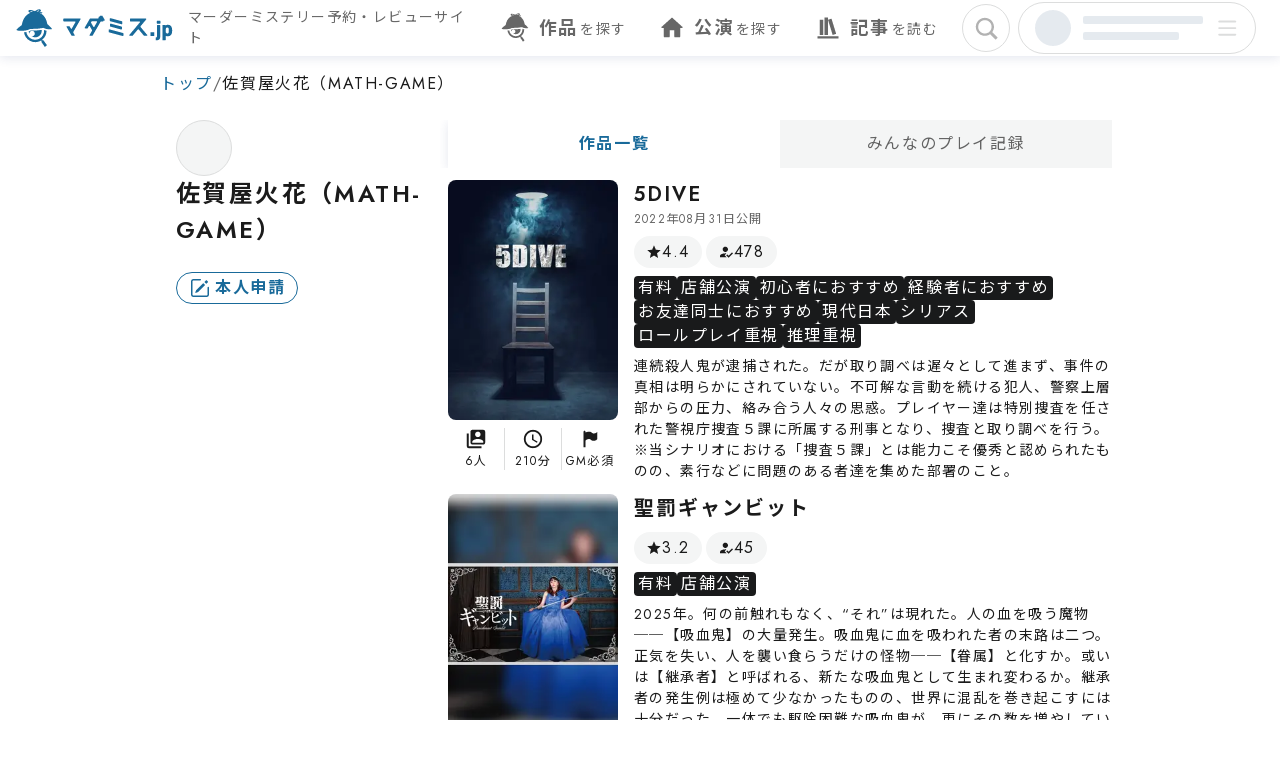

--- FILE ---
content_type: text/html; charset=utf-8
request_url: https://mdms.jp/authors/389
body_size: 44145
content:
<!DOCTYPE html><html lang="ja"><head><meta charSet="utf-8"/><meta name="viewport" content="width=device-width, initial-scale=1"/><link rel="stylesheet" href="/_next/static/chunks/4cbf6a5e0c078f1f.css" data-precedence="next"/><link rel="stylesheet" href="/_next/static/chunks/48155128dca7e6e9.css" data-precedence="next"/><link rel="stylesheet" href="/_next/static/chunks/095957405efbc72a.css" data-precedence="next"/><link rel="stylesheet" href="/_next/static/chunks/d669e0fd02441e0c.css" data-precedence="next"/><link rel="stylesheet" href="/_next/static/chunks/2e6b110b3f201a1e.css" data-precedence="next"/><link rel="stylesheet" href="/_next/static/chunks/ea60096dea7cab77.css" data-precedence="next"/><link rel="stylesheet" href="/_next/static/chunks/2349e777b17655b1.css" data-precedence="next"/><link rel="stylesheet" href="/_next/static/chunks/44ada6c072a15461.css" data-precedence="next"/><link rel="preload" as="script" fetchPriority="low" href="/_next/static/chunks/9322b6980cdfce42.js"/><script src="/_next/static/chunks/66cc069fa783bf5f.js" async=""></script><script src="/_next/static/chunks/501aace8f3942c9b.js" async=""></script><script src="/_next/static/chunks/381f4f04ba347d8f.js" async=""></script><script src="/_next/static/chunks/f79f9ccc04fd4127.js" async=""></script><script src="/_next/static/chunks/9780149b86317ad7.js" async=""></script><script src="/_next/static/chunks/turbopack-0e122f9feca42bb5.js" async=""></script><script src="/_next/static/chunks/5c6382d053b8e29f.js" async=""></script><script src="/_next/static/chunks/7d99207fcdde914e.js" async=""></script><script src="/_next/static/chunks/d4243691eb90a0ce.js" async=""></script><script src="/_next/static/chunks/9278f990285c3764.js" async=""></script><script src="/_next/static/chunks/2aa8ec3386c86eac.js" async=""></script><script src="/_next/static/chunks/5e5c13dec90e93a3.js" async=""></script><script src="/_next/static/chunks/6ed3cdf18e1f18e0.js" async=""></script><script src="/_next/static/chunks/0fca5f2ad96c5c00.js" async=""></script><script src="/_next/static/chunks/4560494118100266.js" async=""></script><script src="/_next/static/chunks/656f1673cac835a3.js" async=""></script><script src="/_next/static/chunks/4d64e477fb936f81.js" async=""></script><script src="/_next/static/chunks/7876c5fd18a75f02.js" async=""></script><script src="/_next/static/chunks/67a53f6119c32ce6.js" async=""></script><script src="/_next/static/chunks/0cfd1b5e8c00118c.js" async=""></script><script src="/_next/static/chunks/d9a5191fbf26283e.js" async=""></script><script src="/_next/static/chunks/7187acce9ab3ce6b.js" async=""></script><script src="/_next/static/chunks/c4c6149d4ace3bd5.js" async=""></script><script src="/_next/static/chunks/528f4b3650ed8e53.js" async=""></script><script src="/_next/static/chunks/2acbe29e8b600653.js" async=""></script><script src="/_next/static/chunks/3f48abd0c748ef56.js" async=""></script><script src="/_next/static/chunks/04becf80dc6939c4.js" async=""></script><script src="/_next/static/chunks/e84f72591c9e4a1b.js" async=""></script><script src="/_next/static/chunks/ff9557476f4bf15a.js" async=""></script><script src="/_next/static/chunks/6a8c459a46e66cc0.js" async=""></script><script src="/_next/static/chunks/d328f95497914a74.js" async=""></script><script src="/_next/static/chunks/fc85d7b7934df68f.js" async=""></script><script src="/_next/static/chunks/340c659e737925c9.js" async=""></script><link rel="preload" href="https://www.googletagmanager.com/gtag/js?id=G-M6KQCLWSP5" as="script"/><link rel="preload" href="https://pagead2.googlesyndication.com/pagead/js/adsbygoogle.js?client=ca-pub-6414171906807302" as="script" crossorigin=""/><link rel="icon" href="/favicon/prd.ico" sizes="any"/><meta name="next-size-adjust" content=""/><meta name="sentry-trace" content="e55a1afec30bd6eb0afda659df8db82c-c9ed406c53cb246a-1"/><meta name="baggage" content="sentry-environment=prd,sentry-release=331f1f89c18be68ff9deac1ccd7e8bc9b656e5d0,sentry-public_key=4d696d7c5035455cb20b7238c703600c,sentry-trace_id=e55a1afec30bd6eb0afda659df8db82c,sentry-org_id=1130090,sentry-transaction=GET%20%2Fauthors%2F%5BauthorId%5D,sentry-sampled=true,sentry-sample_rand=0.990614433264658,sentry-sample_rate=1"/><script src="/_next/static/chunks/a6dad97d9634a72d.js" noModule=""></script><style data-emotion="css 0 yf9izy fubdgu e4glgk 15uojt7 animation-14pkoxc ctcxab 12r9lpq"> :host,:root,[data-theme]{--chakra-ring-inset:var(--chakra-empty,/*!*/ /*!*/);--chakra-ring-offset-width:0px;--chakra-ring-offset-color:#fff;--chakra-ring-color:rgba(66, 153, 225, 0.6);--chakra-ring-offset-shadow:0 0 #0000;--chakra-ring-shadow:0 0 #0000;--chakra-space-x-reverse:0;--chakra-space-y-reverse:0;--chakra-colors-transparent:transparent;--chakra-colors-current:currentColor;--chakra-colors-black:#000000;--chakra-colors-white:#FFFFFF;--chakra-colors-whiteAlpha-50:rgba(255, 255, 255, 0.04);--chakra-colors-whiteAlpha-100:rgba(255, 255, 255, 0.06);--chakra-colors-whiteAlpha-200:rgba(255, 255, 255, 0.08);--chakra-colors-whiteAlpha-300:rgba(255, 255, 255, 0.16);--chakra-colors-whiteAlpha-400:rgba(255, 255, 255, 0.24);--chakra-colors-whiteAlpha-500:rgba(255, 255, 255, 0.36);--chakra-colors-whiteAlpha-600:rgba(255, 255, 255, 0.48);--chakra-colors-whiteAlpha-700:rgba(255, 255, 255, 0.64);--chakra-colors-whiteAlpha-800:rgba(255, 255, 255, 0.80);--chakra-colors-whiteAlpha-900:rgba(255, 255, 255, 0.92);--chakra-colors-blackAlpha-50:rgba(0, 0, 0, 0.04);--chakra-colors-blackAlpha-100:rgba(0, 0, 0, 0.06);--chakra-colors-blackAlpha-200:rgba(0, 0, 0, 0.08);--chakra-colors-blackAlpha-300:rgba(0, 0, 0, 0.16);--chakra-colors-blackAlpha-400:rgba(0, 0, 0, 0.24);--chakra-colors-blackAlpha-500:rgba(0, 0, 0, 0.36);--chakra-colors-blackAlpha-600:rgba(0, 0, 0, 0.48);--chakra-colors-blackAlpha-700:rgba(0, 0, 0, 0.64);--chakra-colors-blackAlpha-800:rgba(0, 0, 0, 0.80);--chakra-colors-blackAlpha-900:rgba(0, 0, 0, 0.92);--chakra-colors-gray-50:#F7FAFC;--chakra-colors-gray-100:#EDF2F7;--chakra-colors-gray-200:#E2E8F0;--chakra-colors-gray-300:#CBD5E0;--chakra-colors-gray-400:#A0AEC0;--chakra-colors-gray-500:#718096;--chakra-colors-gray-600:#4A5568;--chakra-colors-gray-700:#2D3748;--chakra-colors-gray-800:#1A202C;--chakra-colors-gray-900:#171923;--chakra-colors-red-50:#FFF5F5;--chakra-colors-red-100:#FED7D7;--chakra-colors-red-200:#FEB2B2;--chakra-colors-red-300:#FC8181;--chakra-colors-red-400:#F56565;--chakra-colors-red-500:#E53E3E;--chakra-colors-red-600:#C53030;--chakra-colors-red-700:#9B2C2C;--chakra-colors-red-800:#822727;--chakra-colors-red-900:#63171B;--chakra-colors-orange-50:#FFFAF0;--chakra-colors-orange-100:#FEEBC8;--chakra-colors-orange-200:#FBD38D;--chakra-colors-orange-300:#F6AD55;--chakra-colors-orange-400:#ED8936;--chakra-colors-orange-500:#DD6B20;--chakra-colors-orange-600:#C05621;--chakra-colors-orange-700:#9C4221;--chakra-colors-orange-800:#7B341E;--chakra-colors-orange-900:#652B19;--chakra-colors-yellow-50:#FFFFF0;--chakra-colors-yellow-100:#FEFCBF;--chakra-colors-yellow-200:#FAF089;--chakra-colors-yellow-300:#F6E05E;--chakra-colors-yellow-400:#ECC94B;--chakra-colors-yellow-500:#D69E2E;--chakra-colors-yellow-600:#B7791F;--chakra-colors-yellow-700:#975A16;--chakra-colors-yellow-800:#744210;--chakra-colors-yellow-900:#5F370E;--chakra-colors-green-50:#F0FFF4;--chakra-colors-green-100:#C6F6D5;--chakra-colors-green-200:#9AE6B4;--chakra-colors-green-300:#68D391;--chakra-colors-green-400:#48BB78;--chakra-colors-green-500:#38A169;--chakra-colors-green-600:#2F855A;--chakra-colors-green-700:#276749;--chakra-colors-green-800:#22543D;--chakra-colors-green-900:#1C4532;--chakra-colors-teal-50:#E6FFFA;--chakra-colors-teal-100:#B2F5EA;--chakra-colors-teal-200:#81E6D9;--chakra-colors-teal-300:#4FD1C5;--chakra-colors-teal-400:#38B2AC;--chakra-colors-teal-500:#319795;--chakra-colors-teal-600:#2C7A7B;--chakra-colors-teal-700:#285E61;--chakra-colors-teal-800:#234E52;--chakra-colors-teal-900:#1D4044;--chakra-colors-blue-50:#ebf8ff;--chakra-colors-blue-100:#bee3f8;--chakra-colors-blue-200:#90cdf4;--chakra-colors-blue-300:#63b3ed;--chakra-colors-blue-400:#4299e1;--chakra-colors-blue-500:#3182ce;--chakra-colors-blue-600:#2b6cb0;--chakra-colors-blue-700:#2c5282;--chakra-colors-blue-800:#2a4365;--chakra-colors-blue-900:#1A365D;--chakra-colors-cyan-50:#EDFDFD;--chakra-colors-cyan-100:#C4F1F9;--chakra-colors-cyan-200:#9DECF9;--chakra-colors-cyan-300:#76E4F7;--chakra-colors-cyan-400:#0BC5EA;--chakra-colors-cyan-500:#00B5D8;--chakra-colors-cyan-600:#00A3C4;--chakra-colors-cyan-700:#0987A0;--chakra-colors-cyan-800:#086F83;--chakra-colors-cyan-900:#065666;--chakra-colors-purple-50:#FAF5FF;--chakra-colors-purple-100:#E9D8FD;--chakra-colors-purple-200:#D6BCFA;--chakra-colors-purple-300:#B794F4;--chakra-colors-purple-400:#9F7AEA;--chakra-colors-purple-500:#805AD5;--chakra-colors-purple-600:#6B46C1;--chakra-colors-purple-700:#553C9A;--chakra-colors-purple-800:#44337A;--chakra-colors-purple-900:#322659;--chakra-colors-pink-50:#FFF5F7;--chakra-colors-pink-100:#FED7E2;--chakra-colors-pink-200:#FBB6CE;--chakra-colors-pink-300:#F687B3;--chakra-colors-pink-400:#ED64A6;--chakra-colors-pink-500:#D53F8C;--chakra-colors-pink-600:#B83280;--chakra-colors-pink-700:#97266D;--chakra-colors-pink-800:#702459;--chakra-colors-pink-900:#521B41;--chakra-colors-primary-50:#def7ff;--chakra-colors-primary-100:#b8e1f8;--chakra-colors-primary-200:#8fcbee;--chakra-colors-primary-300:#65b6e6;--chakra-colors-primary-400:#3ea1de;--chakra-colors-primary-500:#2588c4;--chakra-colors-primary-600:#196a9a;--chakra-colors-primary-700:#0d4c6f;--chakra-colors-primary-800:#012d45;--chakra-colors-primary-900:#00101c;--chakra-colors-primary-DEFAULT:#196A9A;--chakra-colors-primary-darken:#0F235C;--chakra-colors-primary-lighten:#E2F1F4;--chakra-colors-chakra-border-color:#DCDDDD;--chakra-borders-none:0;--chakra-borders-1px:1px solid;--chakra-borders-2px:2px solid;--chakra-borders-4px:4px solid;--chakra-borders-8px:8px solid;--chakra-fonts-heading:-apple-system,BlinkMacSystemFont,"Segoe UI",Helvetica,Arial,sans-serif,"Apple Color Emoji","Segoe UI Emoji","Segoe UI Symbol";--chakra-fonts-body:-apple-system,BlinkMacSystemFont,"Segoe UI",Helvetica,Arial,sans-serif,"Apple Color Emoji","Segoe UI Emoji","Segoe UI Symbol";--chakra-fonts-mono:SFMono-Regular,Menlo,Monaco,Consolas,"Liberation Mono","Courier New",monospace;--chakra-fontSizes-3xs:0.45rem;--chakra-fontSizes-2xs:0.625rem;--chakra-fontSizes-xs:0.75rem;--chakra-fontSizes-sm:0.875rem;--chakra-fontSizes-md:1rem;--chakra-fontSizes-lg:1.125rem;--chakra-fontSizes-xl:1.25rem;--chakra-fontSizes-2xl:1.5rem;--chakra-fontSizes-3xl:1.875rem;--chakra-fontSizes-4xl:2.25rem;--chakra-fontSizes-5xl:3rem;--chakra-fontSizes-6xl:3.75rem;--chakra-fontSizes-7xl:4.5rem;--chakra-fontSizes-8xl:6rem;--chakra-fontSizes-9xl:8rem;--chakra-fontWeights-hairline:100;--chakra-fontWeights-thin:200;--chakra-fontWeights-light:300;--chakra-fontWeights-normal:400;--chakra-fontWeights-medium:500;--chakra-fontWeights-semibold:600;--chakra-fontWeights-bold:700;--chakra-fontWeights-extrabold:800;--chakra-fontWeights-black:900;--chakra-letterSpacings-tighter:-0.05em;--chakra-letterSpacings-tight:-0.025em;--chakra-letterSpacings-normal:0;--chakra-letterSpacings-wide:0.025em;--chakra-letterSpacings-wider:0.05em;--chakra-letterSpacings-widest:0.1em;--chakra-lineHeights-3:.75rem;--chakra-lineHeights-4:1rem;--chakra-lineHeights-5:1.25rem;--chakra-lineHeights-6:1.5rem;--chakra-lineHeights-7:1.75rem;--chakra-lineHeights-8:2rem;--chakra-lineHeights-9:2.25rem;--chakra-lineHeights-10:2.5rem;--chakra-lineHeights-normal:normal;--chakra-lineHeights-none:1;--chakra-lineHeights-shorter:1.25;--chakra-lineHeights-short:1.375;--chakra-lineHeights-base:1.5;--chakra-lineHeights-tall:1.625;--chakra-lineHeights-taller:2;--chakra-radii-none:0;--chakra-radii-sm:0.125rem;--chakra-radii-base:0.25rem;--chakra-radii-md:0.375rem;--chakra-radii-lg:0.5rem;--chakra-radii-xl:0.75rem;--chakra-radii-2xl:1rem;--chakra-radii-3xl:1.5rem;--chakra-radii-full:9999px;--chakra-space-1:0.25rem;--chakra-space-2:0.5rem;--chakra-space-3:0.75rem;--chakra-space-4:1rem;--chakra-space-5:1.25rem;--chakra-space-6:1.5rem;--chakra-space-7:1.75rem;--chakra-space-8:2rem;--chakra-space-9:2.25rem;--chakra-space-10:2.5rem;--chakra-space-12:3rem;--chakra-space-14:3.5rem;--chakra-space-16:4rem;--chakra-space-20:5rem;--chakra-space-24:6rem;--chakra-space-28:7rem;--chakra-space-32:8rem;--chakra-space-36:9rem;--chakra-space-40:10rem;--chakra-space-44:11rem;--chakra-space-48:12rem;--chakra-space-52:13rem;--chakra-space-56:14rem;--chakra-space-60:15rem;--chakra-space-64:16rem;--chakra-space-72:18rem;--chakra-space-80:20rem;--chakra-space-96:24rem;--chakra-space-px:1px;--chakra-space-0-5:0.125rem;--chakra-space-1-5:0.375rem;--chakra-space-2-5:0.625rem;--chakra-space-3-5:0.875rem;--chakra-shadows-xs:0 0 0 1px rgba(0, 0, 0, 0.05);--chakra-shadows-sm:0 1px 2px 0 rgba(0, 0, 0, 0.05);--chakra-shadows-base:0 1px 3px 0 rgba(0, 0, 0, 0.1),0 1px 2px 0 rgba(0, 0, 0, 0.06);--chakra-shadows-md:0 4px 6px -1px rgba(0, 0, 0, 0.1),0 2px 4px -1px rgba(0, 0, 0, 0.06);--chakra-shadows-lg:0 10px 15px -3px rgba(0, 0, 0, 0.1),0 4px 6px -2px rgba(0, 0, 0, 0.05);--chakra-shadows-xl:0 20px 25px -5px rgba(0, 0, 0, 0.1),0 10px 10px -5px rgba(0, 0, 0, 0.04);--chakra-shadows-2xl:0 25px 50px -12px rgba(0, 0, 0, 0.25);--chakra-shadows-outline:0 0 0 3px rgba(66, 153, 225, 0.6);--chakra-shadows-inner:inset 0 2px 4px 0 rgba(0,0,0,0.06);--chakra-shadows-none:none;--chakra-shadows-dark-lg:rgba(0, 0, 0, 0.1) 0px 0px 0px 1px,rgba(0, 0, 0, 0.2) 0px 5px 10px,rgba(0, 0, 0, 0.4) 0px 15px 40px;--chakra-sizes-1:0.25rem;--chakra-sizes-2:0.5rem;--chakra-sizes-3:0.75rem;--chakra-sizes-4:1rem;--chakra-sizes-5:1.25rem;--chakra-sizes-6:1.5rem;--chakra-sizes-7:1.75rem;--chakra-sizes-8:2rem;--chakra-sizes-9:2.25rem;--chakra-sizes-10:2.5rem;--chakra-sizes-12:3rem;--chakra-sizes-14:3.5rem;--chakra-sizes-16:4rem;--chakra-sizes-20:5rem;--chakra-sizes-24:6rem;--chakra-sizes-28:7rem;--chakra-sizes-32:8rem;--chakra-sizes-36:9rem;--chakra-sizes-40:10rem;--chakra-sizes-44:11rem;--chakra-sizes-48:12rem;--chakra-sizes-52:13rem;--chakra-sizes-56:14rem;--chakra-sizes-60:15rem;--chakra-sizes-64:16rem;--chakra-sizes-72:18rem;--chakra-sizes-80:20rem;--chakra-sizes-96:24rem;--chakra-sizes-px:1px;--chakra-sizes-0-5:0.125rem;--chakra-sizes-1-5:0.375rem;--chakra-sizes-2-5:0.625rem;--chakra-sizes-3-5:0.875rem;--chakra-sizes-max:max-content;--chakra-sizes-min:min-content;--chakra-sizes-full:100%;--chakra-sizes-3xs:14rem;--chakra-sizes-2xs:16rem;--chakra-sizes-xs:20rem;--chakra-sizes-sm:24rem;--chakra-sizes-md:28rem;--chakra-sizes-lg:32rem;--chakra-sizes-xl:36rem;--chakra-sizes-2xl:42rem;--chakra-sizes-3xl:48rem;--chakra-sizes-4xl:56rem;--chakra-sizes-5xl:64rem;--chakra-sizes-6xl:72rem;--chakra-sizes-7xl:80rem;--chakra-sizes-8xl:90rem;--chakra-sizes-prose:60ch;--chakra-sizes-container-sm:640px;--chakra-sizes-container-md:768px;--chakra-sizes-container-lg:1024px;--chakra-sizes-container-xl:1280px;--chakra-zIndices-hide:-1;--chakra-zIndices-auto:auto;--chakra-zIndices-base:0;--chakra-zIndices-docked:10;--chakra-zIndices-dropdown:1000;--chakra-zIndices-sticky:1100;--chakra-zIndices-banner:1200;--chakra-zIndices-overlay:1300;--chakra-zIndices-modal:1400;--chakra-zIndices-popover:1500;--chakra-zIndices-skipLink:1600;--chakra-zIndices-toast:1700;--chakra-zIndices-tooltip:1800;--chakra-transition-property-common:background-color,border-color,color,fill,stroke,opacity,box-shadow,transform;--chakra-transition-property-colors:background-color,border-color,color,fill,stroke;--chakra-transition-property-dimensions:width,height;--chakra-transition-property-position:left,right,top,bottom;--chakra-transition-property-background:background-color,background-image,background-position;--chakra-transition-easing-ease-in:cubic-bezier(0.4, 0, 1, 1);--chakra-transition-easing-ease-out:cubic-bezier(0, 0, 0.2, 1);--chakra-transition-easing-ease-in-out:cubic-bezier(0.4, 0, 0.2, 1);--chakra-transition-duration-ultra-fast:50ms;--chakra-transition-duration-faster:100ms;--chakra-transition-duration-fast:150ms;--chakra-transition-duration-normal:200ms;--chakra-transition-duration-slow:300ms;--chakra-transition-duration-slower:400ms;--chakra-transition-duration-ultra-slow:500ms;--chakra-blur-none:0;--chakra-blur-sm:4px;--chakra-blur-base:8px;--chakra-blur-md:12px;--chakra-blur-lg:16px;--chakra-blur-xl:24px;--chakra-blur-2xl:40px;--chakra-blur-3xl:64px;--chakra-breakpoints-base:0em;--chakra-breakpoints-sm:30em;--chakra-breakpoints-md:48em;--chakra-breakpoints-lg:62em;--chakra-breakpoints-xl:80em;--chakra-breakpoints-2xl:96em;}.chakra-ui-light :host:not([data-theme]),.chakra-ui-light :root:not([data-theme]),.chakra-ui-light [data-theme]:not([data-theme]),[data-theme=light] :host:not([data-theme]),[data-theme=light] :root:not([data-theme]),[data-theme=light] [data-theme]:not([data-theme]),:host[data-theme=light],:root[data-theme=light],[data-theme][data-theme=light]{--chakra-colors-chakra-body-text:var(--chakra-colors-gray-800);--chakra-colors-chakra-body-bg:var(--chakra-colors-white);--chakra-colors-chakra-border-color:var(--chakra-colors-gray-200);--chakra-colors-chakra-inverse-text:var(--chakra-colors-white);--chakra-colors-chakra-subtle-bg:var(--chakra-colors-gray-100);--chakra-colors-chakra-subtle-text:var(--chakra-colors-gray-600);--chakra-colors-chakra-placeholder-color:var(--chakra-colors-gray-500);}.chakra-ui-dark :host:not([data-theme]),.chakra-ui-dark :root:not([data-theme]),.chakra-ui-dark [data-theme]:not([data-theme]),[data-theme=dark] :host:not([data-theme]),[data-theme=dark] :root:not([data-theme]),[data-theme=dark] [data-theme]:not([data-theme]),:host[data-theme=dark],:root[data-theme=dark],[data-theme][data-theme=dark]{--chakra-colors-chakra-body-text:var(--chakra-colors-whiteAlpha-900);--chakra-colors-chakra-body-bg:var(--chakra-colors-gray-800);--chakra-colors-chakra-border-color:var(--chakra-colors-whiteAlpha-300);--chakra-colors-chakra-inverse-text:var(--chakra-colors-gray-800);--chakra-colors-chakra-subtle-bg:var(--chakra-colors-gray-700);--chakra-colors-chakra-subtle-text:var(--chakra-colors-gray-400);--chakra-colors-chakra-placeholder-color:var(--chakra-colors-whiteAlpha-400);} html{line-height:1.5;-webkit-text-size-adjust:100%;font-family:system-ui,sans-serif;-webkit-font-smoothing:antialiased;text-rendering:optimizeLegibility;-moz-osx-font-smoothing:grayscale;touch-action:manipulation;}body{position:relative;min-height:100%;margin:0;font-feature-settings:"kern";}:where(*, *::before, *::after){border-width:0;border-style:solid;box-sizing:border-box;word-wrap:break-word;}main{display:block;}hr{border-top-width:1px;box-sizing:content-box;height:0;overflow:visible;}:where(pre, code, kbd,samp){font-family:SFMono-Regular,Menlo,Monaco,Consolas,monospace;font-size:1em;}a{background-color:transparent;color:inherit;-webkit-text-decoration:inherit;text-decoration:inherit;}abbr[title]{border-bottom:none;-webkit-text-decoration:underline;text-decoration:underline;-webkit-text-decoration:underline dotted;-webkit-text-decoration:underline dotted;text-decoration:underline dotted;}:where(b, strong){font-weight:bold;}small{font-size:80%;}:where(sub,sup){font-size:75%;line-height:0;position:relative;vertical-align:baseline;}sub{bottom:-0.25em;}sup{top:-0.5em;}img{border-style:none;}:where(button, input, optgroup, select, textarea){font-family:inherit;font-size:100%;line-height:1.15;margin:0;}:where(button, input){overflow:visible;}:where(button, select){text-transform:none;}:where(
          button::-moz-focus-inner,
          [type="button"]::-moz-focus-inner,
          [type="reset"]::-moz-focus-inner,
          [type="submit"]::-moz-focus-inner
        ){border-style:none;padding:0;}fieldset{padding:0.35em 0.75em 0.625em;}legend{box-sizing:border-box;color:inherit;display:table;max-width:100%;padding:0;white-space:normal;}progress{vertical-align:baseline;}textarea{overflow:auto;}:where([type="checkbox"], [type="radio"]){box-sizing:border-box;padding:0;}input[type="number"]::-webkit-inner-spin-button,input[type="number"]::-webkit-outer-spin-button{-webkit-appearance:none!important;}input[type="number"]{-moz-appearance:textfield;}input[type="search"]{-webkit-appearance:textfield;outline-offset:-2px;}input[type="search"]::-webkit-search-decoration{-webkit-appearance:none!important;}::-webkit-file-upload-button{-webkit-appearance:button;font:inherit;}details{display:block;}summary{display:-webkit-box;display:-webkit-list-item;display:-ms-list-itembox;display:list-item;}template{display:none;}[hidden]{display:none!important;}:where(
          blockquote,
          dl,
          dd,
          h1,
          h2,
          h3,
          h4,
          h5,
          h6,
          hr,
          figure,
          p,
          pre
        ){margin:0;}button{background:transparent;padding:0;}fieldset{margin:0;padding:0;}:where(ol, ul){margin:0;padding:0;}textarea{resize:vertical;}:where(button, [role="button"]){cursor:pointer;}button::-moz-focus-inner{border:0!important;}table{border-collapse:collapse;}:where(h1, h2, h3, h4, h5, h6){font-size:inherit;font-weight:inherit;}:where(button, input, optgroup, select, textarea){padding:0;line-height:inherit;color:inherit;}:where(img, svg, video, canvas, audio, iframe, embed, object){display:block;}:where(img, video){max-width:100%;height:auto;}[data-js-focus-visible] :focus:not([data-focus-visible-added]):not(
          [data-focus-visible-disabled]
        ){outline:none;box-shadow:none;}select::-ms-expand{display:none;}:root,:host{--chakra-vh:100vh;}@supports (height: -webkit-fill-available){:root,:host{--chakra-vh:-webkit-fill-available;}}@supports (height: -moz-fill-available){:root,:host{--chakra-vh:-moz-fill-available;}}@supports (height: 100dvh){:root,:host{--chakra-vh:100dvh;}} body{font-family:var(--chakra-fonts-body);color:#010101E5;background:var(--chakra-colors-chakra-body-bg);transition-property:background-color;transition-duration:var(--chakra-transition-duration-normal);line-height:var(--chakra-lineHeights-base);}*::-webkit-input-placeholder{color:var(--chakra-colors-chakra-placeholder-color);}*::-moz-placeholder{color:var(--chakra-colors-chakra-placeholder-color);}*:-ms-input-placeholder{color:var(--chakra-colors-chakra-placeholder-color);}*::placeholder{color:var(--chakra-colors-chakra-placeholder-color);}*,*::before,::after{border-color:var(--chakra-colors-chakra-border-color);} .css-15uojt7{--skeleton-start-color:var(--chakra-colors-gray-100);--skeleton-end-color:var(--chakra-colors-gray-400);background:var(--skeleton-start-color);border-color:var(--skeleton-end-color);opacity:0.7;-webkit-animation:0.8s linear infinite alternate animation-14pkoxc;animation:0.8s linear infinite alternate animation-14pkoxc;box-shadow:var(--chakra-shadows-none);-webkit-background-clip:padding-box;background-clip:padding-box;cursor:default;color:var(--chakra-colors-transparent);pointer-events:none;-webkit-user-select:none;-moz-user-select:none;-ms-user-select:none;user-select:none;border-radius:var(--chakra-radii-full);width:2rem;height:2rem;}.chakra-ui-dark .css-15uojt7:not([data-theme]),[data-theme=dark] .css-15uojt7:not([data-theme]),.css-15uojt7[data-theme=dark]{--skeleton-start-color:var(--chakra-colors-gray-800);--skeleton-end-color:var(--chakra-colors-gray-600);}.css-15uojt7::before,.css-15uojt7::after,.css-15uojt7 *{visibility:hidden;} @-webkit-keyframes animation-14pkoxc{from{border-color:var(--skeleton-start-color);background:var(--skeleton-start-color);}to{border-color:var(--skeleton-end-color);background:var(--skeleton-end-color);}}@keyframes animation-14pkoxc{from{border-color:var(--skeleton-start-color);background:var(--skeleton-start-color);}to{border-color:var(--skeleton-end-color);background:var(--skeleton-end-color);}} .css-ctcxab{--skeleton-start-color:var(--chakra-colors-gray-100);--skeleton-end-color:var(--chakra-colors-gray-400);background:var(--skeleton-start-color);border-color:var(--skeleton-end-color);opacity:0.7;border-radius:var(--chakra-radii-sm);-webkit-animation:0.8s linear infinite alternate animation-14pkoxc;animation:0.8s linear infinite alternate animation-14pkoxc;box-shadow:var(--chakra-shadows-none);-webkit-background-clip:padding-box;background-clip:padding-box;cursor:default;color:var(--chakra-colors-transparent);pointer-events:none;-webkit-user-select:none;-moz-user-select:none;-ms-user-select:none;user-select:none;margin-bottom:0.5rem;width:100%;height:0.5rem;}.chakra-ui-dark .css-ctcxab:not([data-theme]),[data-theme=dark] .css-ctcxab:not([data-theme]),.css-ctcxab[data-theme=dark]{--skeleton-start-color:var(--chakra-colors-gray-800);--skeleton-end-color:var(--chakra-colors-gray-600);}.css-ctcxab::before,.css-ctcxab::after,.css-ctcxab *{visibility:hidden;} .css-12r9lpq{--skeleton-start-color:var(--chakra-colors-gray-100);--skeleton-end-color:var(--chakra-colors-gray-400);background:var(--skeleton-start-color);border-color:var(--skeleton-end-color);opacity:0.7;border-radius:var(--chakra-radii-sm);-webkit-animation:0.8s linear infinite alternate animation-14pkoxc;animation:0.8s linear infinite alternate animation-14pkoxc;box-shadow:var(--chakra-shadows-none);-webkit-background-clip:padding-box;background-clip:padding-box;cursor:default;color:var(--chakra-colors-transparent);pointer-events:none;-webkit-user-select:none;-moz-user-select:none;-ms-user-select:none;user-select:none;margin-bottom:0px;width:80%;height:0.5rem;}.chakra-ui-dark .css-12r9lpq:not([data-theme]),[data-theme=dark] .css-12r9lpq:not([data-theme]),.css-12r9lpq[data-theme=dark]{--skeleton-start-color:var(--chakra-colors-gray-800);--skeleton-end-color:var(--chakra-colors-gray-600);}.css-12r9lpq::before,.css-12r9lpq::after,.css-12r9lpq *{visibility:hidden;}</style></head><body class="noto_sans_jp_d25cbde0-module__SdDEDa__variable font-ja jost_6f16373c-module__k8PRoa__variable"><div hidden=""><!--$?--><template id="B:0"></template><!--/$--></div><script>(function c(){let a;document.documentElement.style.setProperty("--show-madaan-voting",(a=new Date().getDate())<=7&&a>=1?"block":"none")})()</script><div class="grid grid-cols-1 grid-rows-[auto_auto_1fr_auto_auto]"><!--$?--><template id="B:1"></template><nav style="height:56px" class="z-10 grid w-full grid-cols-[1fr_auto] items-center gap-[4px] bg-[#FFF] pr-[24px] shadow-effect max-desktop:pr-[4px]"><div class="grid justify-start"><a class="inline-flex items-center gap-[4px]" href="/"><div class="my-[-14px] text-primary"><span class="max-desktop:hidden"><svg width="188" class="aspect-[256/96]" viewBox="0 0 256 96" fill="none" xmlns="http://www.w3.org/2000/svg"><path d="M148.587 53.9921L167.056 58.998C167.571 59.1373 168.074 58.7461 168.074 58.2074V55.6509C168.074 55.2811 167.828 54.9569 167.475 54.8604L149.006 49.8546C148.492 49.7152 147.988 50.1065 147.988 50.6451V53.2016C147.988 53.5714 148.235 53.8957 148.587 53.9921Z" fill="currentColor"></path><path d="M209.338 59.0971H205.651C205.203 59.0971 204.837 58.7299 204.837 58.2744V54.5441C204.837 54.0912 205.2 53.7214 205.651 53.7214H209.338C209.786 53.7214 210.152 54.0886 210.152 54.5441V58.2744C210.152 58.7273 209.789 59.0971 209.338 59.0971Z" fill="currentColor"></path><path d="M86.2031 35.7373V38.1678C86.2031 38.618 86.5663 38.9851 87.0117 38.9851H101.931C102.554 38.9851 102.941 39.6658 102.631 40.2098L97.8512 48.6002C97.5411 49.1469 96.7617 49.1469 96.4516 48.6002L94.9246 45.9231C94.7815 45.6712 94.5137 45.5131 94.2248 45.5131H91.4413C90.8184 45.5131 90.4313 46.1937 90.7415 46.7377L97.3873 58.3867C97.5305 58.6386 97.7982 58.7967 98.0872 58.7967H100.871C101.494 58.7967 101.881 58.1161 101.57 57.5721L99.7413 54.3644C99.5982 54.1125 99.5982 53.8016 99.7413 53.5471L109.664 36.1446C109.974 35.6006 109.584 34.9199 108.964 34.9199H87.0117C86.5663 34.9199 86.2031 35.2871 86.2031 35.7373Z" fill="currentColor"></path><path d="M138.856 31.1038H136.459C136.133 31.1038 135.932 31.4602 136.094 31.7442C136.255 32.0283 136.054 32.3847 135.728 32.3847H135.015C134.394 32.3847 134.005 33.06 134.312 33.6067C134.62 34.1507 134.23 34.8286 133.61 34.8286H123.088C122.799 34.8286 122.534 34.9841 122.388 35.236L115.44 47.3432C115.128 47.8872 115.517 48.5705 116.14 48.5705H118.802C119.091 48.5705 119.356 48.4151 119.502 48.1632L120.938 45.6549C121.251 45.111 122.025 45.111 122.338 45.6549L125.334 50.8912C125.477 51.1431 125.479 51.454 125.334 51.7086L121.993 57.5719C121.683 58.1159 122.073 58.7966 122.693 58.7966H125.448C125.737 58.7966 126.004 58.6412 126.147 58.3866L137.279 38.8751L137.477 39.2262H140.34C140.666 39.2262 140.868 38.8698 140.706 38.5857L140.688 38.5535C140.526 38.2695 140.73 37.9131 141.054 37.9131H141.817C142.44 37.9131 142.827 37.2324 142.517 36.6857L139.556 31.5084C139.413 31.2565 139.145 31.1011 138.856 31.1011V31.1038ZM132.038 39.9979L128.475 46.2231C128.162 46.7671 127.385 46.7671 127.075 46.2231L124.077 40.9627C123.934 40.7108 123.934 40.3999 124.077 40.148L124.626 39.1833C124.769 38.9287 125.037 38.7733 125.326 38.7733H131.335C131.958 38.7733 132.348 39.4539 132.035 40.0006L132.038 39.9979Z" fill="currentColor"></path><path d="M166.052 49.3266V46.7701C166.052 46.4003 165.805 46.076 165.453 45.9796L150.82 42.0108C150.305 41.8715 149.802 42.2627 149.802 42.8013V45.3257C149.802 45.6955 150.046 46.0171 150.398 46.1135L165.031 50.1118C165.546 50.2511 166.049 49.8599 166.049 49.3239L166.052 49.3266Z" fill="currentColor"></path><path d="M165.906 38.7147L150.546 34.5342C150.032 34.3949 149.528 34.7861 149.528 35.3221V37.9081C149.528 38.2779 149.775 38.6022 150.127 38.6986L165.487 42.8496C166.001 42.9889 166.505 42.5977 166.505 42.0591V39.5026C166.505 39.1327 166.258 38.8085 165.906 38.7147Z" fill="currentColor"></path><path d="M191.392 45.5831L199.082 36.2923C199.522 35.7617 199.148 34.9497 198.462 34.9497H177.695C177.249 34.9497 176.886 35.3168 176.886 35.767V38.2271C176.886 38.6773 177.249 39.0444 177.695 39.0444H189.746C190.432 39.0444 190.806 39.8564 190.366 40.387L176.197 57.4518C175.754 57.9824 176.131 58.7944 176.817 58.7944H180.041C180.279 58.7944 180.507 58.6872 180.661 58.5023L187.67 50.0449C187.993 49.6563 188.587 49.6563 188.908 50.0449L195.917 58.5023C196.071 58.6872 196.299 58.7944 196.537 58.7944H199.761C200.447 58.7944 200.821 57.9824 200.379 57.4518L191.389 46.6309C191.137 46.328 191.137 45.8859 191.389 45.5804L191.392 45.5831Z" fill="currentColor"></path><path d="M218.246 59.7991C218.246 63.7384 216.371 64.7567 212.814 64.8826C212.353 64.8987 211.963 64.5235 211.963 64.0546V61.7366C211.963 61.3426 212.239 61.0077 212.62 60.93C213.355 60.7799 213.715 60.3109 213.715 59.2471V44.6557C213.715 44.2001 214.081 43.8303 214.532 43.8303H217.429C217.88 43.8303 218.246 44.2001 218.246 44.6557V59.7964V59.7991ZM214.381 38.0339H217.58C218.031 38.0339 218.397 38.4037 218.397 38.8593V41.4828C218.397 41.9384 218.031 42.3082 217.58 42.3082H214.381C213.93 42.3082 213.564 41.9384 213.564 41.4828V38.8593C213.564 38.4037 213.93 38.0339 214.381 38.0339Z" fill="currentColor"></path><path d="M228.631 43.5273C227.303 43.5273 226.336 43.924 225.641 44.5966V44.5403C225.591 44.1491 225.281 43.8462 224.883 43.8355H221.917C221.471 43.8355 221.113 44.2 221.113 44.6475V64.0866C221.113 64.5368 221.474 64.8986 221.917 64.8986H224.838C225.283 64.8986 225.641 64.5341 225.641 64.0866V58.92C225.641 58.861 225.699 58.8262 225.75 58.8557C226.407 59.2121 227.314 59.405 228.602 59.405C232.406 59.405 234.4 56.4734 234.4 52.5073V50.3715C234.4 46.0061 232.043 43.5327 228.631 43.5327V43.5273ZM229.869 52.1053C229.869 53.8445 229.689 55.1495 228.438 55.4765C227.009 55.849 225.641 54.6457 225.641 53.1531V50.7627C225.641 48.5037 226.123 47.3755 227.754 47.3755C229.384 47.3755 229.867 48.5037 229.867 50.7627V52.1053H229.869Z" fill="currentColor"></path><path d="M64.3925 42.5967C62.99 34.3943 59.1071 29.5531 53.9418 27.2709C53.5089 26.8833 56.7647 27.9892 57.208 28.1808L57.6157 26.4329C57.1398 26.4493 54.0145 26.0842 53.5653 26.1216C54.0827 25.9076 55.5208 25.1863 55.6913 24.462C55.8929 23.606 55.2584 22.8173 54.5289 22.5509C53.8796 22.313 53.202 22.4088 52.6579 22.4851C52.0634 22.5689 51.3903 22.6632 50.7721 22.9595C50.2828 23.1929 49.8766 23.5252 49.4837 23.8469C49.0849 24.1732 48.7039 24.4739 48.2873 24.6341C48.0678 24.4859 47.7698 24.4036 47.4437 24.432C47.0256 24.468 46.6846 24.6715 46.5096 24.9409C46.1079 24.5248 45.5786 24.2809 45.0893 24.0968C43.7209 23.582 42.2873 23.3067 40.8284 23.2767C40.2546 23.2633 39.4452 23.3246 38.9826 23.9756C38.4755 24.6909 38.7676 25.6622 39.3429 26.1889C39.8558 26.6574 40.5185 26.8265 41.0493 26.9641C41.2643 27.0195 41.4926 27.0749 41.7268 27.1243C35.8232 29.3496 31.4259 34.321 29.6364 44.0468C27.0656 45.7872 24.6371 47.8778 22.3984 50.4398C23.411 53.0153 38.775 51.8301 40.8699 49.2217C47.3948 49.4117 53.6557 48.9972 59.5667 47.7761C60.7839 49.8263 70.7528 50.3171 70.9515 49.2217C70.9515 49.2217 66.9796 44.8534 64.3925 42.6011V42.5967ZM41.0953 24.863C41.2035 24.7104 42.5141 24.7358 42.5437 24.7358C43.8781 24.7628 44.3584 25.4766 44.5897 25.6352C44.1835 25.7999 42.7454 25.8462 42.2902 25.7385C41.7936 25.6203 40.9781 25.0307 41.0967 24.863H41.0953ZM52.3999 25.0965C51.8959 25.1788 49.8959 25.52 49.6216 25.4616C49.6824 25.4287 51.4377 24.257 51.8054 24.0819C52.2695 23.8604 53.3325 23.9996 53.4125 24.3991C53.4926 24.7987 53.2035 24.9648 52.3985 25.0965H52.3999Z" fill="currentColor"></path><path d="M43.8512 51.5133C43.1381 51.5133 42.4116 51.5058 41.6792 51.4908C41.1277 51.8784 40.3227 52.29 39.1055 52.6821C39.2063 53.8074 39.5117 54.8744 39.9876 55.8412C39.9832 55.7634 39.9757 55.6841 39.9757 55.6047C39.9757 53.5396 41.6348 51.865 43.6807 51.865C45.7267 51.865 47.3857 53.5396 47.3857 55.6047C47.3857 57.6699 45.7267 59.3445 43.6807 59.3445C43.4331 59.3445 43.19 59.3191 42.9557 59.2712C44.3716 60.2409 46.0795 60.8081 47.9194 60.8081C52.809 60.8081 56.7734 56.8064 56.7734 51.871C56.7734 51.431 56.7408 50.997 56.68 50.5735C52.6666 51.1945 48.3701 51.5133 43.8512 51.5133Z" fill="currentColor"></path><path d="M63.2676 70.7164L59.1342 64.7558L58.3811 65.2871L57.5286 64.0569C61.3922 60.9696 63.4218 56.335 63.3596 51.6494C63.0542 51.5985 62.7547 51.5461 62.4715 51.4863C61.496 51.2843 60.6702 51.0403 59.9822 50.75C60.0149 51.1196 60.0356 51.4923 60.0356 51.8694C60.0356 58.6231 54.6123 64.0973 47.9215 64.0973C41.7628 64.0973 36.6805 59.4567 35.9111 53.4512C34.8851 53.6383 33.7984 53.7909 32.6924 53.9016C33.0037 56.3035 33.8725 58.6665 35.3432 60.7886C40.0445 67.5692 49.1342 69.401 56.0267 65.118L56.8792 66.3481L56.1261 66.8794L60.2595 72.8399C60.218 73.036 60.2313 73.2126 60.3232 73.3458C60.6361 73.7962 61.6487 73.6256 62.5871 72.9627C63.5241 72.2997 64.0312 71.3973 63.7184 70.9469C63.6249 70.8137 63.4663 70.7403 63.2691 70.7134L63.2676 70.7164Z" fill="currentColor"></path></svg></span><span class="desktop:hidden"><svg width="56" class="aspect-square" viewBox="0 0 96 96" fill="none" xmlns="http://www.w3.org/2000/svg"><path d="M68.6131 41.5825C66.9562 32.0051 62.3688 26.3524 56.2663 23.6876C55.7549 23.235 59.6013 24.5263 60.125 24.75L60.6067 22.7091C60.0445 22.7283 56.3522 22.3019 55.8214 22.3456C56.4327 22.0957 58.1318 21.2535 58.3332 20.4078C58.5714 19.4083 57.8217 18.4874 56.96 18.1764C56.1928 17.8985 55.3923 18.0104 54.7495 18.0995C54.0471 18.1973 53.2519 18.3074 52.5215 18.6534C51.9435 18.926 51.4635 19.3139 50.9994 19.6896C50.5282 20.0705 50.078 20.4217 49.5859 20.6087C49.3266 20.4357 48.9746 20.3396 48.5892 20.3728C48.0953 20.4148 47.6924 20.6524 47.4857 20.9669C47.0111 20.4812 46.3857 20.1963 45.8077 19.9814C44.191 19.3803 42.4973 19.0588 40.7737 19.0238C40.0959 19.0081 39.1395 19.0798 38.593 19.8399C37.994 20.6751 38.3391 21.8092 39.0187 22.4242C39.6247 22.9712 40.4076 23.1686 41.0347 23.3294C41.2887 23.394 41.5584 23.4587 41.8352 23.5164C34.8604 26.1147 29.6653 31.9195 27.5511 43.2757C24.5139 45.3079 21.6449 47.749 19 50.7405C20.1963 53.7478 38.3478 52.3639 40.8228 49.3182C48.5314 49.5401 55.9283 49.0561 62.9118 47.6302C64.3498 50.0241 76.1274 50.5973 76.3621 49.3182C76.3621 49.3182 71.6696 44.2176 68.6131 41.5878V41.5825ZM41.089 20.8761C41.2169 20.6978 42.7653 20.7275 42.8003 20.7275C44.3767 20.759 44.9442 21.5925 45.2175 21.7777C44.7375 21.9699 43.0385 22.0241 42.5008 21.8983C41.914 21.7602 40.9506 21.0718 41.0908 20.8761H41.089ZM54.4447 21.1487C53.8492 21.2448 51.4863 21.6432 51.1623 21.575C51.2341 21.5366 53.3079 20.1684 53.7423 19.9639C54.2906 19.7053 55.5464 19.8678 55.641 20.3344C55.7356 20.8009 55.3941 20.9949 54.443 21.1487H54.4447Z" fill="currentColor"></path><path d="M44.4183 52.4277C43.5764 52.4277 42.7187 52.4194 41.854 52.4026C41.2029 52.837 40.2525 53.2984 38.8154 53.7379C38.9345 54.9993 39.295 56.1954 39.8569 57.2791C39.8516 57.1918 39.8429 57.1029 39.8429 57.014C39.8429 54.6991 41.8015 52.8219 44.217 52.8219C46.6325 52.8219 48.5911 54.6991 48.5911 57.014C48.5911 59.329 46.6325 61.2061 44.217 61.2061C43.9247 61.2061 43.6376 61.1776 43.3611 61.1239C45.0327 62.2109 47.0491 62.8467 49.2213 62.8467C54.9939 62.8467 59.6744 58.361 59.6744 52.8287C59.6744 52.3355 59.6359 51.849 59.5641 51.3743C54.8259 52.0704 49.7534 52.4277 44.4183 52.4277Z" fill="currentColor"></path><path d="M67.3816 75.0716L62.533 67.9972L61.6495 68.6278L60.6495 67.1678C65.1816 63.5036 67.5625 58.0029 67.4895 52.4417C67.1312 52.3813 66.7799 52.3192 66.4477 52.2481C65.3034 52.0084 64.3347 51.7188 63.5277 51.3743C63.566 51.813 63.5903 52.2552 63.5903 52.7028C63.5903 60.7186 57.2286 67.2157 49.3799 67.2157C42.1556 67.2157 36.1939 61.7079 35.2913 54.5802C34.0878 54.8022 32.813 54.9834 31.5156 55.1148C31.8808 57.9656 32.9 60.7701 34.6252 63.2887C40.14 71.3364 50.8025 73.5104 58.8877 68.4271L59.8877 69.8871L59.0043 70.5176L63.8529 77.592C63.8043 77.8247 63.8199 78.0343 63.9277 78.1923C64.2947 78.727 65.4825 78.5245 66.5834 77.7376C67.6825 76.9508 68.2773 75.8798 67.9103 75.3452C67.8008 75.1871 67.6147 75.1001 67.3834 75.0681L67.3816 75.0716Z" fill="currentColor"></path></svg></span></div><span class="t-normal_sm_regular text-text-sub">マーダーミステリー予約・レビューサイト</span></a></div><div class="grid"><div></div></div></nav><!--/$--><div><!--$--><!--$?--><template id="B:2"></template><div class="grid pt-[56px]" style="height:calc(100svh - 56px)"><svg class="h-5 w-5 animate-spin text-black mx-auto mb-[80px] mt-[24px]" xmlns="http://www.w3.org/2000/svg" fill="none" viewBox="0 0 24 24"><circle class="opacity-25" cx="12" cy="12" r="10" stroke="currentColor" stroke-width="4"></circle><path class="opacity-75" fill="currentColor" d="M4 12a8 8 0 018-8V0C5.373 0 0 5.373 0 12h4zm2 5.291A7.962 7.962 0 014 12H0c0 3.042 1.135 5.824 3 7.938l3-2.647z"></path></svg></div><!--/$--><!--/$--></div></div><section class="Toastify" aria-live="polite" aria-atomic="false" aria-relevant="additions text" aria-label="Notifications Alt+T"></section><span></span><span id="__chakra_env" hidden=""></span><!--$--><!--/$--><script>requestAnimationFrame(function(){$RT=performance.now()});</script><script src="/_next/static/chunks/9322b6980cdfce42.js" id="_R_" async=""></script><div hidden id="S:1"><nav style="height:56px" class="z-10 grid w-full grid-cols-[1fr_auto] items-center gap-[4px] bg-[#FFF] pr-[24px] shadow-effect max-desktop:pr-[4px]"><div class="grid justify-start"><a class="inline-flex items-center gap-[4px]" href="/"><div class="my-[-14px] text-primary"><span class="max-desktop:hidden"><svg width="188" class="aspect-[256/96]" viewBox="0 0 256 96" fill="none" xmlns="http://www.w3.org/2000/svg"><path d="M148.587 53.9921L167.056 58.998C167.571 59.1373 168.074 58.7461 168.074 58.2074V55.6509C168.074 55.2811 167.828 54.9569 167.475 54.8604L149.006 49.8546C148.492 49.7152 147.988 50.1065 147.988 50.6451V53.2016C147.988 53.5714 148.235 53.8957 148.587 53.9921Z" fill="currentColor"></path><path d="M209.338 59.0971H205.651C205.203 59.0971 204.837 58.7299 204.837 58.2744V54.5441C204.837 54.0912 205.2 53.7214 205.651 53.7214H209.338C209.786 53.7214 210.152 54.0886 210.152 54.5441V58.2744C210.152 58.7273 209.789 59.0971 209.338 59.0971Z" fill="currentColor"></path><path d="M86.2031 35.7373V38.1678C86.2031 38.618 86.5663 38.9851 87.0117 38.9851H101.931C102.554 38.9851 102.941 39.6658 102.631 40.2098L97.8512 48.6002C97.5411 49.1469 96.7617 49.1469 96.4516 48.6002L94.9246 45.9231C94.7815 45.6712 94.5137 45.5131 94.2248 45.5131H91.4413C90.8184 45.5131 90.4313 46.1937 90.7415 46.7377L97.3873 58.3867C97.5305 58.6386 97.7982 58.7967 98.0872 58.7967H100.871C101.494 58.7967 101.881 58.1161 101.57 57.5721L99.7413 54.3644C99.5982 54.1125 99.5982 53.8016 99.7413 53.5471L109.664 36.1446C109.974 35.6006 109.584 34.9199 108.964 34.9199H87.0117C86.5663 34.9199 86.2031 35.2871 86.2031 35.7373Z" fill="currentColor"></path><path d="M138.856 31.1038H136.459C136.133 31.1038 135.932 31.4602 136.094 31.7442C136.255 32.0283 136.054 32.3847 135.728 32.3847H135.015C134.394 32.3847 134.005 33.06 134.312 33.6067C134.62 34.1507 134.23 34.8286 133.61 34.8286H123.088C122.799 34.8286 122.534 34.9841 122.388 35.236L115.44 47.3432C115.128 47.8872 115.517 48.5705 116.14 48.5705H118.802C119.091 48.5705 119.356 48.4151 119.502 48.1632L120.938 45.6549C121.251 45.111 122.025 45.111 122.338 45.6549L125.334 50.8912C125.477 51.1431 125.479 51.454 125.334 51.7086L121.993 57.5719C121.683 58.1159 122.073 58.7966 122.693 58.7966H125.448C125.737 58.7966 126.004 58.6412 126.147 58.3866L137.279 38.8751L137.477 39.2262H140.34C140.666 39.2262 140.868 38.8698 140.706 38.5857L140.688 38.5535C140.526 38.2695 140.73 37.9131 141.054 37.9131H141.817C142.44 37.9131 142.827 37.2324 142.517 36.6857L139.556 31.5084C139.413 31.2565 139.145 31.1011 138.856 31.1011V31.1038ZM132.038 39.9979L128.475 46.2231C128.162 46.7671 127.385 46.7671 127.075 46.2231L124.077 40.9627C123.934 40.7108 123.934 40.3999 124.077 40.148L124.626 39.1833C124.769 38.9287 125.037 38.7733 125.326 38.7733H131.335C131.958 38.7733 132.348 39.4539 132.035 40.0006L132.038 39.9979Z" fill="currentColor"></path><path d="M166.052 49.3266V46.7701C166.052 46.4003 165.805 46.076 165.453 45.9796L150.82 42.0108C150.305 41.8715 149.802 42.2627 149.802 42.8013V45.3257C149.802 45.6955 150.046 46.0171 150.398 46.1135L165.031 50.1118C165.546 50.2511 166.049 49.8599 166.049 49.3239L166.052 49.3266Z" fill="currentColor"></path><path d="M165.906 38.7147L150.546 34.5342C150.032 34.3949 149.528 34.7861 149.528 35.3221V37.9081C149.528 38.2779 149.775 38.6022 150.127 38.6986L165.487 42.8496C166.001 42.9889 166.505 42.5977 166.505 42.0591V39.5026C166.505 39.1327 166.258 38.8085 165.906 38.7147Z" fill="currentColor"></path><path d="M191.392 45.5831L199.082 36.2923C199.522 35.7617 199.148 34.9497 198.462 34.9497H177.695C177.249 34.9497 176.886 35.3168 176.886 35.767V38.2271C176.886 38.6773 177.249 39.0444 177.695 39.0444H189.746C190.432 39.0444 190.806 39.8564 190.366 40.387L176.197 57.4518C175.754 57.9824 176.131 58.7944 176.817 58.7944H180.041C180.279 58.7944 180.507 58.6872 180.661 58.5023L187.67 50.0449C187.993 49.6563 188.587 49.6563 188.908 50.0449L195.917 58.5023C196.071 58.6872 196.299 58.7944 196.537 58.7944H199.761C200.447 58.7944 200.821 57.9824 200.379 57.4518L191.389 46.6309C191.137 46.328 191.137 45.8859 191.389 45.5804L191.392 45.5831Z" fill="currentColor"></path><path d="M218.246 59.7991C218.246 63.7384 216.371 64.7567 212.814 64.8826C212.353 64.8987 211.963 64.5235 211.963 64.0546V61.7366C211.963 61.3426 212.239 61.0077 212.62 60.93C213.355 60.7799 213.715 60.3109 213.715 59.2471V44.6557C213.715 44.2001 214.081 43.8303 214.532 43.8303H217.429C217.88 43.8303 218.246 44.2001 218.246 44.6557V59.7964V59.7991ZM214.381 38.0339H217.58C218.031 38.0339 218.397 38.4037 218.397 38.8593V41.4828C218.397 41.9384 218.031 42.3082 217.58 42.3082H214.381C213.93 42.3082 213.564 41.9384 213.564 41.4828V38.8593C213.564 38.4037 213.93 38.0339 214.381 38.0339Z" fill="currentColor"></path><path d="M228.631 43.5273C227.303 43.5273 226.336 43.924 225.641 44.5966V44.5403C225.591 44.1491 225.281 43.8462 224.883 43.8355H221.917C221.471 43.8355 221.113 44.2 221.113 44.6475V64.0866C221.113 64.5368 221.474 64.8986 221.917 64.8986H224.838C225.283 64.8986 225.641 64.5341 225.641 64.0866V58.92C225.641 58.861 225.699 58.8262 225.75 58.8557C226.407 59.2121 227.314 59.405 228.602 59.405C232.406 59.405 234.4 56.4734 234.4 52.5073V50.3715C234.4 46.0061 232.043 43.5327 228.631 43.5327V43.5273ZM229.869 52.1053C229.869 53.8445 229.689 55.1495 228.438 55.4765C227.009 55.849 225.641 54.6457 225.641 53.1531V50.7627C225.641 48.5037 226.123 47.3755 227.754 47.3755C229.384 47.3755 229.867 48.5037 229.867 50.7627V52.1053H229.869Z" fill="currentColor"></path><path d="M64.3925 42.5967C62.99 34.3943 59.1071 29.5531 53.9418 27.2709C53.5089 26.8833 56.7647 27.9892 57.208 28.1808L57.6157 26.4329C57.1398 26.4493 54.0145 26.0842 53.5653 26.1216C54.0827 25.9076 55.5208 25.1863 55.6913 24.462C55.8929 23.606 55.2584 22.8173 54.5289 22.5509C53.8796 22.313 53.202 22.4088 52.6579 22.4851C52.0634 22.5689 51.3903 22.6632 50.7721 22.9595C50.2828 23.1929 49.8766 23.5252 49.4837 23.8469C49.0849 24.1732 48.7039 24.4739 48.2873 24.6341C48.0678 24.4859 47.7698 24.4036 47.4437 24.432C47.0256 24.468 46.6846 24.6715 46.5096 24.9409C46.1079 24.5248 45.5786 24.2809 45.0893 24.0968C43.7209 23.582 42.2873 23.3067 40.8284 23.2767C40.2546 23.2633 39.4452 23.3246 38.9826 23.9756C38.4755 24.6909 38.7676 25.6622 39.3429 26.1889C39.8558 26.6574 40.5185 26.8265 41.0493 26.9641C41.2643 27.0195 41.4926 27.0749 41.7268 27.1243C35.8232 29.3496 31.4259 34.321 29.6364 44.0468C27.0656 45.7872 24.6371 47.8778 22.3984 50.4398C23.411 53.0153 38.775 51.8301 40.8699 49.2217C47.3948 49.4117 53.6557 48.9972 59.5667 47.7761C60.7839 49.8263 70.7528 50.3171 70.9515 49.2217C70.9515 49.2217 66.9796 44.8534 64.3925 42.6011V42.5967ZM41.0953 24.863C41.2035 24.7104 42.5141 24.7358 42.5437 24.7358C43.8781 24.7628 44.3584 25.4766 44.5897 25.6352C44.1835 25.7999 42.7454 25.8462 42.2902 25.7385C41.7936 25.6203 40.9781 25.0307 41.0967 24.863H41.0953ZM52.3999 25.0965C51.8959 25.1788 49.8959 25.52 49.6216 25.4616C49.6824 25.4287 51.4377 24.257 51.8054 24.0819C52.2695 23.8604 53.3325 23.9996 53.4125 24.3991C53.4926 24.7987 53.2035 24.9648 52.3985 25.0965H52.3999Z" fill="currentColor"></path><path d="M43.8512 51.5133C43.1381 51.5133 42.4116 51.5058 41.6792 51.4908C41.1277 51.8784 40.3227 52.29 39.1055 52.6821C39.2063 53.8074 39.5117 54.8744 39.9876 55.8412C39.9832 55.7634 39.9757 55.6841 39.9757 55.6047C39.9757 53.5396 41.6348 51.865 43.6807 51.865C45.7267 51.865 47.3857 53.5396 47.3857 55.6047C47.3857 57.6699 45.7267 59.3445 43.6807 59.3445C43.4331 59.3445 43.19 59.3191 42.9557 59.2712C44.3716 60.2409 46.0795 60.8081 47.9194 60.8081C52.809 60.8081 56.7734 56.8064 56.7734 51.871C56.7734 51.431 56.7408 50.997 56.68 50.5735C52.6666 51.1945 48.3701 51.5133 43.8512 51.5133Z" fill="currentColor"></path><path d="M63.2676 70.7164L59.1342 64.7558L58.3811 65.2871L57.5286 64.0569C61.3922 60.9696 63.4218 56.335 63.3596 51.6494C63.0542 51.5985 62.7547 51.5461 62.4715 51.4863C61.496 51.2843 60.6702 51.0403 59.9822 50.75C60.0149 51.1196 60.0356 51.4923 60.0356 51.8694C60.0356 58.6231 54.6123 64.0973 47.9215 64.0973C41.7628 64.0973 36.6805 59.4567 35.9111 53.4512C34.8851 53.6383 33.7984 53.7909 32.6924 53.9016C33.0037 56.3035 33.8725 58.6665 35.3432 60.7886C40.0445 67.5692 49.1342 69.401 56.0267 65.118L56.8792 66.3481L56.1261 66.8794L60.2595 72.8399C60.218 73.036 60.2313 73.2126 60.3232 73.3458C60.6361 73.7962 61.6487 73.6256 62.5871 72.9627C63.5241 72.2997 64.0312 71.3973 63.7184 70.9469C63.6249 70.8137 63.4663 70.7403 63.2691 70.7134L63.2676 70.7164Z" fill="currentColor"></path></svg></span><span class="desktop:hidden"><svg width="56" class="aspect-square" viewBox="0 0 96 96" fill="none" xmlns="http://www.w3.org/2000/svg"><path d="M68.6131 41.5825C66.9562 32.0051 62.3688 26.3524 56.2663 23.6876C55.7549 23.235 59.6013 24.5263 60.125 24.75L60.6067 22.7091C60.0445 22.7283 56.3522 22.3019 55.8214 22.3456C56.4327 22.0957 58.1318 21.2535 58.3332 20.4078C58.5714 19.4083 57.8217 18.4874 56.96 18.1764C56.1928 17.8985 55.3923 18.0104 54.7495 18.0995C54.0471 18.1973 53.2519 18.3074 52.5215 18.6534C51.9435 18.926 51.4635 19.3139 50.9994 19.6896C50.5282 20.0705 50.078 20.4217 49.5859 20.6087C49.3266 20.4357 48.9746 20.3396 48.5892 20.3728C48.0953 20.4148 47.6924 20.6524 47.4857 20.9669C47.0111 20.4812 46.3857 20.1963 45.8077 19.9814C44.191 19.3803 42.4973 19.0588 40.7737 19.0238C40.0959 19.0081 39.1395 19.0798 38.593 19.8399C37.994 20.6751 38.3391 21.8092 39.0187 22.4242C39.6247 22.9712 40.4076 23.1686 41.0347 23.3294C41.2887 23.394 41.5584 23.4587 41.8352 23.5164C34.8604 26.1147 29.6653 31.9195 27.5511 43.2757C24.5139 45.3079 21.6449 47.749 19 50.7405C20.1963 53.7478 38.3478 52.3639 40.8228 49.3182C48.5314 49.5401 55.9283 49.0561 62.9118 47.6302C64.3498 50.0241 76.1274 50.5973 76.3621 49.3182C76.3621 49.3182 71.6696 44.2176 68.6131 41.5878V41.5825ZM41.089 20.8761C41.2169 20.6978 42.7653 20.7275 42.8003 20.7275C44.3767 20.759 44.9442 21.5925 45.2175 21.7777C44.7375 21.9699 43.0385 22.0241 42.5008 21.8983C41.914 21.7602 40.9506 21.0718 41.0908 20.8761H41.089ZM54.4447 21.1487C53.8492 21.2448 51.4863 21.6432 51.1623 21.575C51.2341 21.5366 53.3079 20.1684 53.7423 19.9639C54.2906 19.7053 55.5464 19.8678 55.641 20.3344C55.7356 20.8009 55.3941 20.9949 54.443 21.1487H54.4447Z" fill="currentColor"></path><path d="M44.4183 52.4277C43.5764 52.4277 42.7187 52.4194 41.854 52.4026C41.2029 52.837 40.2525 53.2984 38.8154 53.7379C38.9345 54.9993 39.295 56.1954 39.8569 57.2791C39.8516 57.1918 39.8429 57.1029 39.8429 57.014C39.8429 54.6991 41.8015 52.8219 44.217 52.8219C46.6325 52.8219 48.5911 54.6991 48.5911 57.014C48.5911 59.329 46.6325 61.2061 44.217 61.2061C43.9247 61.2061 43.6376 61.1776 43.3611 61.1239C45.0327 62.2109 47.0491 62.8467 49.2213 62.8467C54.9939 62.8467 59.6744 58.361 59.6744 52.8287C59.6744 52.3355 59.6359 51.849 59.5641 51.3743C54.8259 52.0704 49.7534 52.4277 44.4183 52.4277Z" fill="currentColor"></path><path d="M67.3816 75.0716L62.533 67.9972L61.6495 68.6278L60.6495 67.1678C65.1816 63.5036 67.5625 58.0029 67.4895 52.4417C67.1312 52.3813 66.7799 52.3192 66.4477 52.2481C65.3034 52.0084 64.3347 51.7188 63.5277 51.3743C63.566 51.813 63.5903 52.2552 63.5903 52.7028C63.5903 60.7186 57.2286 67.2157 49.3799 67.2157C42.1556 67.2157 36.1939 61.7079 35.2913 54.5802C34.0878 54.8022 32.813 54.9834 31.5156 55.1148C31.8808 57.9656 32.9 60.7701 34.6252 63.2887C40.14 71.3364 50.8025 73.5104 58.8877 68.4271L59.8877 69.8871L59.0043 70.5176L63.8529 77.592C63.8043 77.8247 63.8199 78.0343 63.9277 78.1923C64.2947 78.727 65.4825 78.5245 66.5834 77.7376C67.6825 76.9508 68.2773 75.8798 67.9103 75.3452C67.8008 75.1871 67.6147 75.1001 67.3834 75.0681L67.3816 75.0716Z" fill="currentColor"></path></svg></span></div><span class="t-normal_sm_regular text-text-sub">マーダーミステリー予約・レビューサイト</span></a></div><div class="grid"><div class="grid grid-flow-col items-center gap-2"><div class="hidden min-w-max bg-white xl:block"><div class="m-auto grid w-min grid-flow-col items-center"><a class="group h-full text-text-sub duration-0 hover:text-text-main aria-[current=page]:text-white" href="/"><div class="relative z-0 inline-grid h-[48px] grid-flow-col items-center gap-[8px] rounded-full px-[16px] group-aria-[current=page]:bg-[linear-gradient(107deg,_#196A9A_27.69%,_#3F83AE_69.8%)]"><svg viewBox="0 0 24 24" fill="none" xmlns="http://www.w3.org/2000/svg" width="32"><path fill-rule="evenodd" clip-rule="evenodd" d="M19.2982 9.22234C18.7205 5.88306 17.1211 3.91215 14.9934 2.98305C14.815 2.82526 16.1562 3.27549 16.3388 3.35347L16.5067 2.64187C16.4151 2.645 16.0853 2.61422 15.7409 2.58208C15.3483 2.54544 14.9368 2.50704 14.8383 2.51515C15.0514 2.42803 15.6438 2.13437 15.714 1.8395C15.7971 1.49101 15.5357 1.16993 15.2352 1.06149C14.9683 0.964834 14.6899 1.00344 14.466 1.03447L14.4624 1.03497C14.218 1.06902 13.9416 1.10753 13.6877 1.22781C13.4862 1.32286 13.3188 1.45811 13.157 1.5891C12.9927 1.72191 12.8358 1.84437 12.6641 1.90956C12.5738 1.84924 12.451 1.81574 12.3167 1.82731C12.1444 1.84193 12.004 1.92479 11.9319 2.03445C11.7664 1.86508 11.5484 1.76578 11.3468 1.69084C10.7832 1.48126 10.1926 1.36916 9.59168 1.35697C9.35534 1.35149 9.02189 1.37647 8.83135 1.64149C8.62249 1.93271 8.7428 2.32811 8.97975 2.54257C9.18933 2.7317 9.45957 2.80097 9.67729 2.85677L9.68268 2.85816C9.77123 2.8807 9.86528 2.90324 9.96177 2.92334C7.52994 3.82929 5.71859 5.85321 4.98147 9.8127C3.9225 10.5213 2.92217 11.3724 2 12.4154C2.41711 13.4639 8.74585 12.9814 9.60878 11.9195C12.2965 11.9968 14.8755 11.8281 17.3104 11.3309C17.8118 12.1656 21.9182 12.3654 22 11.9195C22 11.9195 20.3639 10.1411 19.2982 9.22417V9.22234ZM9.70161 2.00277C9.74403 1.94364 10.235 1.95016 10.2929 1.95092L10.2983 1.95099C10.7499 1.96 10.964 2.15778 11.0788 2.26387C11.1038 2.28691 11.124 2.30562 11.141 2.31714C10.9737 2.38416 10.3813 2.40305 10.1938 2.35918C9.98925 2.31105 9.65275 2.07101 9.70161 2.00277ZM14.3582 2.09782L14.2867 2.10947C14.0057 2.1554 13.3164 2.26806 13.2138 2.24647C13.2199 2.24319 13.2678 2.21218 13.3389 2.16615C13.5584 2.02396 13.999 1.73859 14.1133 1.68475C14.3045 1.59458 14.7424 1.65124 14.7754 1.81391C14.8083 1.97658 14.6899 2.0442 14.3582 2.09782Z" fill="currentColor"></path><path d="M10.8624 13.0037C10.5689 13.0037 10.2698 13.0008 9.96834 12.9949C9.74131 13.1464 9.40993 13.3073 8.90889 13.4605C8.95039 13.9003 9.07611 14.3174 9.27201 14.6952L9.27028 14.6696C9.26871 14.6475 9.26713 14.6251 9.26713 14.6028C9.26713 13.7956 9.95003 13.1412 10.7922 13.1412C11.6344 13.1412 12.3173 13.7956 12.3173 14.6028C12.3173 15.4099 11.6344 16.0644 10.7922 16.0644C10.6903 16.0644 10.5902 16.0545 10.4938 16.0357C11.0766 16.4147 11.7797 16.6364 12.537 16.6364C14.5497 16.6364 16.1816 15.0724 16.1816 13.1435C16.1816 12.9715 16.1682 12.8019 16.1432 12.6364C14.4911 12.8791 12.7225 13.0037 10.8624 13.0037Z" fill="currentColor"></path><path d="M17.1783 18.4322L18.8689 20.8988L18.8695 20.8976C18.9501 20.9087 19.015 20.939 19.0532 20.9942C19.1812 21.1806 18.9738 21.554 18.5905 21.8283C18.2067 22.1027 17.7926 22.1733 17.6646 21.9869C17.627 21.9317 17.6216 21.8587 17.6385 21.7775L15.948 19.311L16.256 19.0911L15.9074 18.5821C13.0884 20.3545 9.37072 19.5965 7.44793 16.7905C6.84641 15.9124 6.49108 14.9345 6.36374 13.9406C6.81609 13.8948 7.26056 13.8316 7.68016 13.7542C7.99487 16.2394 10.0735 18.1597 12.5924 18.1597C15.3289 18.1597 17.547 15.8944 17.547 13.0996C17.547 12.9436 17.5385 12.7894 17.5252 12.6364C17.8065 12.7566 18.1443 12.8575 18.5433 12.9411C18.6591 12.9659 18.7816 12.9875 18.9065 13.0086C18.9319 14.9476 18.1018 16.8654 16.5216 18.143L16.8703 18.6521L17.1783 18.4322Z" fill="currentColor"></path></svg><span class="whitespace-nowrap align-bottom"><span class="t-normal_lg_bold text-inherit">作品</span><span class="t-normal_sm_regular ml-[2px] text-inherit">を探す</span></span></div></a><a class="group h-full text-text-sub duration-0 hover:text-text-main aria-[current=page]:text-white" href="/bookingSlots"><div class="relative z-0 inline-grid h-[48px] grid-flow-col items-center gap-[8px] rounded-full px-[16px] group-aria-[current=page]:bg-[linear-gradient(107deg,_#196A9A_27.69%,_#3F83AE_69.8%)]"><svg viewBox="0 0 22 22" fill="none" xmlns="http://www.w3.org/2000/svg" width="28"><path d="M8.66666 18.3333C8.9428 18.3333 9.16666 18.1095 9.16666 17.8333V12.8333H12.8333V17.8333C12.8333 18.1095 13.0572 18.3333 13.3333 18.3333H16.9167C17.1928 18.3333 17.4167 18.1095 17.4167 17.8333V11H18.8637C19.3219 11 19.5388 10.4349 19.1982 10.1284L11.3345 3.05103C11.1443 2.8799 10.8557 2.8799 10.6655 3.05103L2.80183 10.1284C2.46122 10.4349 2.67807 11 3.13631 11H4.58333V17.8333C4.58333 18.1095 4.80719 18.3333 5.08333 18.3333H8.66666Z" fill="currentColor"></path></svg><span class="whitespace-nowrap align-bottom"><span class="t-normal_lg_bold text-inherit">公演</span><span class="t-normal_sm_regular ml-[2px] text-inherit">を探す</span></span></div></a><a class="group h-full text-text-sub duration-0 hover:text-text-main aria-[current=page]:text-white" href="/articles"><div class="relative z-0 inline-grid h-[48px] grid-flow-col items-center gap-[8px] rounded-full px-[16px] group-aria-[current=page]:bg-[linear-gradient(107deg,_#196A9A_27.69%,_#3F83AE_69.8%)]"><svg viewBox="0 0 22 22" fill="none" xmlns="http://www.w3.org/2000/svg" width="28"><path d="M8.25 2.75V16.5H11V2.75H8.25ZM11 4.58333L14.6667 16.5L17.4167 15.5833L13.75 3.66667L11 4.58333ZM4.58333 4.58333V16.5H7.33333V4.58333H4.58333ZM2.75 17.4167V19.25H19.25V17.4167H2.75Z" fill="currentColor"></path></svg><span class="whitespace-nowrap align-bottom"><span class="t-normal_lg_bold text-inherit">記事</span><span class="t-normal_sm_regular ml-[2px] text-inherit">を読む</span></span></div></a></div></div><button type="button" class="grid size-[48px] grid-cols-1 place-items-center rounded-full border border-border bg-surface-primary text-text-disabled hover:bg-background max-desktop:size-[40px]"><svg viewBox="0 0 22 22" fill="none" xmlns="http://www.w3.org/2000/svg" class="size-[28px] max-desktop:size-[24px]"><path d="M19.8473 18.1651L15.9073 14.2485C16.9562 12.8093 17.423 11.031 17.2153 9.26579C17.0076 7.50063 16.1405 5.8774 14.7859 4.71763C13.4312 3.55787 11.6877 2.94617 9.90086 3.00372C8.11398 3.06127 6.41401 3.78387 5.1377 5.02836C3.8614 6.27286 3.10185 7.94848 3.00952 9.7233C2.9172 11.4981 3.49883 13.2427 4.6392 14.6114C5.77957 15.9801 7.39549 16.8732 9.16687 17.1136C10.9383 17.3541 12.7359 16.9244 14.2037 15.9097L18.1599 19.8424C18.2132 19.8957 18.2765 19.938 18.3463 19.9668C18.4161 19.9957 18.4909 20.0106 18.5665 20.0106C18.6421 20.0106 18.7169 19.9957 18.7867 19.9668C18.8565 19.938 18.9198 19.8957 18.9731 19.8424L19.8432 18.9775C19.9513 18.8698 20.0123 18.7242 20.0131 18.5721C20.0138 18.42 19.9543 18.2738 19.8473 18.1651ZM4.84777 10.0814C4.84777 9.04214 5.15778 8.02626 5.7386 7.16218C6.31941 6.2981 7.14493 5.62463 8.11079 5.22693C9.07664 4.82924 10.1395 4.72518 11.1648 4.92793C12.1901 5.13067 13.132 5.6311 13.8712 6.36594C14.6105 7.10078 15.1139 8.03703 15.3178 9.05628C15.5218 10.0755 15.4171 11.132 15.017 12.0921C14.617 13.0523 13.9395 13.8729 13.0702 14.4502C12.201 15.0276 11.179 15.3358 10.1336 15.3358C8.7331 15.3379 7.38901 14.7875 6.39643 13.8054C5.40386 12.8232 4.84395 11.4897 4.83964 10.0975L4.84777 10.0814Z" fill="currentColor"></path></svg></button><button type="button" class="inline-grid h-[52px] grid-cols-[auto_1fr_auto] place-items-center gap-[12px] rounded-full border border-solid border-border px-[16px] transition hover:bg-background max-desktop:size-[40px] max-desktop:grid-cols-1 max-desktop:p-0"><div class="chakra-skeleton size-[36px] max-desktop:hidden css-15uojt7"><img alt="" loading="lazy" width="56" height="56" decoding="async" data-nimg="1" class="rounded-full max-w-full border-border-light border-[0.5px] border-solid size-full object-cover" style="color:transparent" srcSet="/_next/image?url=https%3A%2F%2Fstorage.googleapis.com%2Fmdms_jp-public_data%2Fimages%2Fanonymous_icon.png&amp;w=64&amp;q=75 1x, /_next/image?url=https%3A%2F%2Fstorage.googleapis.com%2Fmdms_jp-public_data%2Fimages%2Fanonymous_icon.png&amp;w=128&amp;q=75 2x" src="/_next/image?url=https%3A%2F%2Fstorage.googleapis.com%2Fmdms_jp-public_data%2Fimages%2Fanonymous_icon.png&amp;w=128&amp;q=75"/></div><div class="chakra-skeleton__group max-desktop:hidden css-0"><div class="chakra-skeleton css-ctcxab"><div class="w-[120px] text-start"><div class="t-normal_md_regular line-clamp-1 text-text-main">ゲスト</div><div class="t-normal_xs_regular text-text-sub">ログインはこちら</div></div></div><div class="chakra-skeleton css-12r9lpq"></div></div><svg viewBox="0 0 22 22" fill="none" xmlns="http://www.w3.org/2000/svg" class="h-[24px] w-[24px] text-border"><path d="M3 5.115C3 4.62623 3.39623 4.23 3.885 4.23H18.5817C19.0704 4.23 19.4667 4.62623 19.4667 5.115C19.4667 5.60378 19.0704 6 18.5817 6H3.885C3.39623 6 3 5.60378 3 5.115Z" fill="currentColor"></path><path d="M3 11.115C3 10.6262 3.39623 10.23 3.885 10.23H18.5817C19.0704 10.23 19.4667 10.6262 19.4667 11.115C19.4667 11.6038 19.0704 12 18.5817 12H3.885C3.39623 12 3 11.6038 3 11.115Z" fill="currentColor"></path><path d="M3.885 16.23C3.39623 16.23 3 16.6262 3 17.115C3 17.6038 3.39623 18 3.885 18H18.5817C19.0704 18 19.4667 17.6038 19.4667 17.115C19.4667 16.6262 19.0704 16.23 18.5817 16.23H3.885Z" fill="currentColor"></path></svg></button></div></div></nav></div><script>$RB=[];$RV=function(a){$RT=performance.now();for(var b=0;b<a.length;b+=2){var c=a[b],e=a[b+1];null!==e.parentNode&&e.parentNode.removeChild(e);var f=c.parentNode;if(f){var g=c.previousSibling,h=0;do{if(c&&8===c.nodeType){var d=c.data;if("/$"===d||"/&"===d)if(0===h)break;else h--;else"$"!==d&&"$?"!==d&&"$~"!==d&&"$!"!==d&&"&"!==d||h++}d=c.nextSibling;f.removeChild(c);c=d}while(c);for(;e.firstChild;)f.insertBefore(e.firstChild,c);g.data="$";g._reactRetry&&requestAnimationFrame(g._reactRetry)}}a.length=0};
$RC=function(a,b){if(b=document.getElementById(b))(a=document.getElementById(a))?(a.previousSibling.data="$~",$RB.push(a,b),2===$RB.length&&("number"!==typeof $RT?requestAnimationFrame($RV.bind(null,$RB)):(a=performance.now(),setTimeout($RV.bind(null,$RB),2300>a&&2E3<a?2300-a:$RT+300-a)))):b.parentNode.removeChild(b)};$RC("B:1","S:1")</script><div hidden id="S:2"><template id="P:3"></template><!--$?--><template id="B:4"></template><!--/$--></div><style data-emotion="css 0 yf9izy fubdgu e4glgk 15uojt7 animation-14pkoxc ctcxab 12r9lpq"> :host,:root,[data-theme]{--chakra-ring-inset:var(--chakra-empty,/*!*/ /*!*/);--chakra-ring-offset-width:0px;--chakra-ring-offset-color:#fff;--chakra-ring-color:rgba(66, 153, 225, 0.6);--chakra-ring-offset-shadow:0 0 #0000;--chakra-ring-shadow:0 0 #0000;--chakra-space-x-reverse:0;--chakra-space-y-reverse:0;--chakra-colors-transparent:transparent;--chakra-colors-current:currentColor;--chakra-colors-black:#000000;--chakra-colors-white:#FFFFFF;--chakra-colors-whiteAlpha-50:rgba(255, 255, 255, 0.04);--chakra-colors-whiteAlpha-100:rgba(255, 255, 255, 0.06);--chakra-colors-whiteAlpha-200:rgba(255, 255, 255, 0.08);--chakra-colors-whiteAlpha-300:rgba(255, 255, 255, 0.16);--chakra-colors-whiteAlpha-400:rgba(255, 255, 255, 0.24);--chakra-colors-whiteAlpha-500:rgba(255, 255, 255, 0.36);--chakra-colors-whiteAlpha-600:rgba(255, 255, 255, 0.48);--chakra-colors-whiteAlpha-700:rgba(255, 255, 255, 0.64);--chakra-colors-whiteAlpha-800:rgba(255, 255, 255, 0.80);--chakra-colors-whiteAlpha-900:rgba(255, 255, 255, 0.92);--chakra-colors-blackAlpha-50:rgba(0, 0, 0, 0.04);--chakra-colors-blackAlpha-100:rgba(0, 0, 0, 0.06);--chakra-colors-blackAlpha-200:rgba(0, 0, 0, 0.08);--chakra-colors-blackAlpha-300:rgba(0, 0, 0, 0.16);--chakra-colors-blackAlpha-400:rgba(0, 0, 0, 0.24);--chakra-colors-blackAlpha-500:rgba(0, 0, 0, 0.36);--chakra-colors-blackAlpha-600:rgba(0, 0, 0, 0.48);--chakra-colors-blackAlpha-700:rgba(0, 0, 0, 0.64);--chakra-colors-blackAlpha-800:rgba(0, 0, 0, 0.80);--chakra-colors-blackAlpha-900:rgba(0, 0, 0, 0.92);--chakra-colors-gray-50:#F7FAFC;--chakra-colors-gray-100:#EDF2F7;--chakra-colors-gray-200:#E2E8F0;--chakra-colors-gray-300:#CBD5E0;--chakra-colors-gray-400:#A0AEC0;--chakra-colors-gray-500:#718096;--chakra-colors-gray-600:#4A5568;--chakra-colors-gray-700:#2D3748;--chakra-colors-gray-800:#1A202C;--chakra-colors-gray-900:#171923;--chakra-colors-red-50:#FFF5F5;--chakra-colors-red-100:#FED7D7;--chakra-colors-red-200:#FEB2B2;--chakra-colors-red-300:#FC8181;--chakra-colors-red-400:#F56565;--chakra-colors-red-500:#E53E3E;--chakra-colors-red-600:#C53030;--chakra-colors-red-700:#9B2C2C;--chakra-colors-red-800:#822727;--chakra-colors-red-900:#63171B;--chakra-colors-orange-50:#FFFAF0;--chakra-colors-orange-100:#FEEBC8;--chakra-colors-orange-200:#FBD38D;--chakra-colors-orange-300:#F6AD55;--chakra-colors-orange-400:#ED8936;--chakra-colors-orange-500:#DD6B20;--chakra-colors-orange-600:#C05621;--chakra-colors-orange-700:#9C4221;--chakra-colors-orange-800:#7B341E;--chakra-colors-orange-900:#652B19;--chakra-colors-yellow-50:#FFFFF0;--chakra-colors-yellow-100:#FEFCBF;--chakra-colors-yellow-200:#FAF089;--chakra-colors-yellow-300:#F6E05E;--chakra-colors-yellow-400:#ECC94B;--chakra-colors-yellow-500:#D69E2E;--chakra-colors-yellow-600:#B7791F;--chakra-colors-yellow-700:#975A16;--chakra-colors-yellow-800:#744210;--chakra-colors-yellow-900:#5F370E;--chakra-colors-green-50:#F0FFF4;--chakra-colors-green-100:#C6F6D5;--chakra-colors-green-200:#9AE6B4;--chakra-colors-green-300:#68D391;--chakra-colors-green-400:#48BB78;--chakra-colors-green-500:#38A169;--chakra-colors-green-600:#2F855A;--chakra-colors-green-700:#276749;--chakra-colors-green-800:#22543D;--chakra-colors-green-900:#1C4532;--chakra-colors-teal-50:#E6FFFA;--chakra-colors-teal-100:#B2F5EA;--chakra-colors-teal-200:#81E6D9;--chakra-colors-teal-300:#4FD1C5;--chakra-colors-teal-400:#38B2AC;--chakra-colors-teal-500:#319795;--chakra-colors-teal-600:#2C7A7B;--chakra-colors-teal-700:#285E61;--chakra-colors-teal-800:#234E52;--chakra-colors-teal-900:#1D4044;--chakra-colors-blue-50:#ebf8ff;--chakra-colors-blue-100:#bee3f8;--chakra-colors-blue-200:#90cdf4;--chakra-colors-blue-300:#63b3ed;--chakra-colors-blue-400:#4299e1;--chakra-colors-blue-500:#3182ce;--chakra-colors-blue-600:#2b6cb0;--chakra-colors-blue-700:#2c5282;--chakra-colors-blue-800:#2a4365;--chakra-colors-blue-900:#1A365D;--chakra-colors-cyan-50:#EDFDFD;--chakra-colors-cyan-100:#C4F1F9;--chakra-colors-cyan-200:#9DECF9;--chakra-colors-cyan-300:#76E4F7;--chakra-colors-cyan-400:#0BC5EA;--chakra-colors-cyan-500:#00B5D8;--chakra-colors-cyan-600:#00A3C4;--chakra-colors-cyan-700:#0987A0;--chakra-colors-cyan-800:#086F83;--chakra-colors-cyan-900:#065666;--chakra-colors-purple-50:#FAF5FF;--chakra-colors-purple-100:#E9D8FD;--chakra-colors-purple-200:#D6BCFA;--chakra-colors-purple-300:#B794F4;--chakra-colors-purple-400:#9F7AEA;--chakra-colors-purple-500:#805AD5;--chakra-colors-purple-600:#6B46C1;--chakra-colors-purple-700:#553C9A;--chakra-colors-purple-800:#44337A;--chakra-colors-purple-900:#322659;--chakra-colors-pink-50:#FFF5F7;--chakra-colors-pink-100:#FED7E2;--chakra-colors-pink-200:#FBB6CE;--chakra-colors-pink-300:#F687B3;--chakra-colors-pink-400:#ED64A6;--chakra-colors-pink-500:#D53F8C;--chakra-colors-pink-600:#B83280;--chakra-colors-pink-700:#97266D;--chakra-colors-pink-800:#702459;--chakra-colors-pink-900:#521B41;--chakra-colors-primary-50:#def7ff;--chakra-colors-primary-100:#b8e1f8;--chakra-colors-primary-200:#8fcbee;--chakra-colors-primary-300:#65b6e6;--chakra-colors-primary-400:#3ea1de;--chakra-colors-primary-500:#2588c4;--chakra-colors-primary-600:#196a9a;--chakra-colors-primary-700:#0d4c6f;--chakra-colors-primary-800:#012d45;--chakra-colors-primary-900:#00101c;--chakra-colors-primary-DEFAULT:#196A9A;--chakra-colors-primary-darken:#0F235C;--chakra-colors-primary-lighten:#E2F1F4;--chakra-colors-chakra-border-color:#DCDDDD;--chakra-borders-none:0;--chakra-borders-1px:1px solid;--chakra-borders-2px:2px solid;--chakra-borders-4px:4px solid;--chakra-borders-8px:8px solid;--chakra-fonts-heading:-apple-system,BlinkMacSystemFont,"Segoe UI",Helvetica,Arial,sans-serif,"Apple Color Emoji","Segoe UI Emoji","Segoe UI Symbol";--chakra-fonts-body:-apple-system,BlinkMacSystemFont,"Segoe UI",Helvetica,Arial,sans-serif,"Apple Color Emoji","Segoe UI Emoji","Segoe UI Symbol";--chakra-fonts-mono:SFMono-Regular,Menlo,Monaco,Consolas,"Liberation Mono","Courier New",monospace;--chakra-fontSizes-3xs:0.45rem;--chakra-fontSizes-2xs:0.625rem;--chakra-fontSizes-xs:0.75rem;--chakra-fontSizes-sm:0.875rem;--chakra-fontSizes-md:1rem;--chakra-fontSizes-lg:1.125rem;--chakra-fontSizes-xl:1.25rem;--chakra-fontSizes-2xl:1.5rem;--chakra-fontSizes-3xl:1.875rem;--chakra-fontSizes-4xl:2.25rem;--chakra-fontSizes-5xl:3rem;--chakra-fontSizes-6xl:3.75rem;--chakra-fontSizes-7xl:4.5rem;--chakra-fontSizes-8xl:6rem;--chakra-fontSizes-9xl:8rem;--chakra-fontWeights-hairline:100;--chakra-fontWeights-thin:200;--chakra-fontWeights-light:300;--chakra-fontWeights-normal:400;--chakra-fontWeights-medium:500;--chakra-fontWeights-semibold:600;--chakra-fontWeights-bold:700;--chakra-fontWeights-extrabold:800;--chakra-fontWeights-black:900;--chakra-letterSpacings-tighter:-0.05em;--chakra-letterSpacings-tight:-0.025em;--chakra-letterSpacings-normal:0;--chakra-letterSpacings-wide:0.025em;--chakra-letterSpacings-wider:0.05em;--chakra-letterSpacings-widest:0.1em;--chakra-lineHeights-3:.75rem;--chakra-lineHeights-4:1rem;--chakra-lineHeights-5:1.25rem;--chakra-lineHeights-6:1.5rem;--chakra-lineHeights-7:1.75rem;--chakra-lineHeights-8:2rem;--chakra-lineHeights-9:2.25rem;--chakra-lineHeights-10:2.5rem;--chakra-lineHeights-normal:normal;--chakra-lineHeights-none:1;--chakra-lineHeights-shorter:1.25;--chakra-lineHeights-short:1.375;--chakra-lineHeights-base:1.5;--chakra-lineHeights-tall:1.625;--chakra-lineHeights-taller:2;--chakra-radii-none:0;--chakra-radii-sm:0.125rem;--chakra-radii-base:0.25rem;--chakra-radii-md:0.375rem;--chakra-radii-lg:0.5rem;--chakra-radii-xl:0.75rem;--chakra-radii-2xl:1rem;--chakra-radii-3xl:1.5rem;--chakra-radii-full:9999px;--chakra-space-1:0.25rem;--chakra-space-2:0.5rem;--chakra-space-3:0.75rem;--chakra-space-4:1rem;--chakra-space-5:1.25rem;--chakra-space-6:1.5rem;--chakra-space-7:1.75rem;--chakra-space-8:2rem;--chakra-space-9:2.25rem;--chakra-space-10:2.5rem;--chakra-space-12:3rem;--chakra-space-14:3.5rem;--chakra-space-16:4rem;--chakra-space-20:5rem;--chakra-space-24:6rem;--chakra-space-28:7rem;--chakra-space-32:8rem;--chakra-space-36:9rem;--chakra-space-40:10rem;--chakra-space-44:11rem;--chakra-space-48:12rem;--chakra-space-52:13rem;--chakra-space-56:14rem;--chakra-space-60:15rem;--chakra-space-64:16rem;--chakra-space-72:18rem;--chakra-space-80:20rem;--chakra-space-96:24rem;--chakra-space-px:1px;--chakra-space-0-5:0.125rem;--chakra-space-1-5:0.375rem;--chakra-space-2-5:0.625rem;--chakra-space-3-5:0.875rem;--chakra-shadows-xs:0 0 0 1px rgba(0, 0, 0, 0.05);--chakra-shadows-sm:0 1px 2px 0 rgba(0, 0, 0, 0.05);--chakra-shadows-base:0 1px 3px 0 rgba(0, 0, 0, 0.1),0 1px 2px 0 rgba(0, 0, 0, 0.06);--chakra-shadows-md:0 4px 6px -1px rgba(0, 0, 0, 0.1),0 2px 4px -1px rgba(0, 0, 0, 0.06);--chakra-shadows-lg:0 10px 15px -3px rgba(0, 0, 0, 0.1),0 4px 6px -2px rgba(0, 0, 0, 0.05);--chakra-shadows-xl:0 20px 25px -5px rgba(0, 0, 0, 0.1),0 10px 10px -5px rgba(0, 0, 0, 0.04);--chakra-shadows-2xl:0 25px 50px -12px rgba(0, 0, 0, 0.25);--chakra-shadows-outline:0 0 0 3px rgba(66, 153, 225, 0.6);--chakra-shadows-inner:inset 0 2px 4px 0 rgba(0,0,0,0.06);--chakra-shadows-none:none;--chakra-shadows-dark-lg:rgba(0, 0, 0, 0.1) 0px 0px 0px 1px,rgba(0, 0, 0, 0.2) 0px 5px 10px,rgba(0, 0, 0, 0.4) 0px 15px 40px;--chakra-sizes-1:0.25rem;--chakra-sizes-2:0.5rem;--chakra-sizes-3:0.75rem;--chakra-sizes-4:1rem;--chakra-sizes-5:1.25rem;--chakra-sizes-6:1.5rem;--chakra-sizes-7:1.75rem;--chakra-sizes-8:2rem;--chakra-sizes-9:2.25rem;--chakra-sizes-10:2.5rem;--chakra-sizes-12:3rem;--chakra-sizes-14:3.5rem;--chakra-sizes-16:4rem;--chakra-sizes-20:5rem;--chakra-sizes-24:6rem;--chakra-sizes-28:7rem;--chakra-sizes-32:8rem;--chakra-sizes-36:9rem;--chakra-sizes-40:10rem;--chakra-sizes-44:11rem;--chakra-sizes-48:12rem;--chakra-sizes-52:13rem;--chakra-sizes-56:14rem;--chakra-sizes-60:15rem;--chakra-sizes-64:16rem;--chakra-sizes-72:18rem;--chakra-sizes-80:20rem;--chakra-sizes-96:24rem;--chakra-sizes-px:1px;--chakra-sizes-0-5:0.125rem;--chakra-sizes-1-5:0.375rem;--chakra-sizes-2-5:0.625rem;--chakra-sizes-3-5:0.875rem;--chakra-sizes-max:max-content;--chakra-sizes-min:min-content;--chakra-sizes-full:100%;--chakra-sizes-3xs:14rem;--chakra-sizes-2xs:16rem;--chakra-sizes-xs:20rem;--chakra-sizes-sm:24rem;--chakra-sizes-md:28rem;--chakra-sizes-lg:32rem;--chakra-sizes-xl:36rem;--chakra-sizes-2xl:42rem;--chakra-sizes-3xl:48rem;--chakra-sizes-4xl:56rem;--chakra-sizes-5xl:64rem;--chakra-sizes-6xl:72rem;--chakra-sizes-7xl:80rem;--chakra-sizes-8xl:90rem;--chakra-sizes-prose:60ch;--chakra-sizes-container-sm:640px;--chakra-sizes-container-md:768px;--chakra-sizes-container-lg:1024px;--chakra-sizes-container-xl:1280px;--chakra-zIndices-hide:-1;--chakra-zIndices-auto:auto;--chakra-zIndices-base:0;--chakra-zIndices-docked:10;--chakra-zIndices-dropdown:1000;--chakra-zIndices-sticky:1100;--chakra-zIndices-banner:1200;--chakra-zIndices-overlay:1300;--chakra-zIndices-modal:1400;--chakra-zIndices-popover:1500;--chakra-zIndices-skipLink:1600;--chakra-zIndices-toast:1700;--chakra-zIndices-tooltip:1800;--chakra-transition-property-common:background-color,border-color,color,fill,stroke,opacity,box-shadow,transform;--chakra-transition-property-colors:background-color,border-color,color,fill,stroke;--chakra-transition-property-dimensions:width,height;--chakra-transition-property-position:left,right,top,bottom;--chakra-transition-property-background:background-color,background-image,background-position;--chakra-transition-easing-ease-in:cubic-bezier(0.4, 0, 1, 1);--chakra-transition-easing-ease-out:cubic-bezier(0, 0, 0.2, 1);--chakra-transition-easing-ease-in-out:cubic-bezier(0.4, 0, 0.2, 1);--chakra-transition-duration-ultra-fast:50ms;--chakra-transition-duration-faster:100ms;--chakra-transition-duration-fast:150ms;--chakra-transition-duration-normal:200ms;--chakra-transition-duration-slow:300ms;--chakra-transition-duration-slower:400ms;--chakra-transition-duration-ultra-slow:500ms;--chakra-blur-none:0;--chakra-blur-sm:4px;--chakra-blur-base:8px;--chakra-blur-md:12px;--chakra-blur-lg:16px;--chakra-blur-xl:24px;--chakra-blur-2xl:40px;--chakra-blur-3xl:64px;--chakra-breakpoints-base:0em;--chakra-breakpoints-sm:30em;--chakra-breakpoints-md:48em;--chakra-breakpoints-lg:62em;--chakra-breakpoints-xl:80em;--chakra-breakpoints-2xl:96em;}.chakra-ui-light :host:not([data-theme]),.chakra-ui-light :root:not([data-theme]),.chakra-ui-light [data-theme]:not([data-theme]),[data-theme=light] :host:not([data-theme]),[data-theme=light] :root:not([data-theme]),[data-theme=light] [data-theme]:not([data-theme]),:host[data-theme=light],:root[data-theme=light],[data-theme][data-theme=light]{--chakra-colors-chakra-body-text:var(--chakra-colors-gray-800);--chakra-colors-chakra-body-bg:var(--chakra-colors-white);--chakra-colors-chakra-border-color:var(--chakra-colors-gray-200);--chakra-colors-chakra-inverse-text:var(--chakra-colors-white);--chakra-colors-chakra-subtle-bg:var(--chakra-colors-gray-100);--chakra-colors-chakra-subtle-text:var(--chakra-colors-gray-600);--chakra-colors-chakra-placeholder-color:var(--chakra-colors-gray-500);}.chakra-ui-dark :host:not([data-theme]),.chakra-ui-dark :root:not([data-theme]),.chakra-ui-dark [data-theme]:not([data-theme]),[data-theme=dark] :host:not([data-theme]),[data-theme=dark] :root:not([data-theme]),[data-theme=dark] [data-theme]:not([data-theme]),:host[data-theme=dark],:root[data-theme=dark],[data-theme][data-theme=dark]{--chakra-colors-chakra-body-text:var(--chakra-colors-whiteAlpha-900);--chakra-colors-chakra-body-bg:var(--chakra-colors-gray-800);--chakra-colors-chakra-border-color:var(--chakra-colors-whiteAlpha-300);--chakra-colors-chakra-inverse-text:var(--chakra-colors-gray-800);--chakra-colors-chakra-subtle-bg:var(--chakra-colors-gray-700);--chakra-colors-chakra-subtle-text:var(--chakra-colors-gray-400);--chakra-colors-chakra-placeholder-color:var(--chakra-colors-whiteAlpha-400);} html{line-height:1.5;-webkit-text-size-adjust:100%;font-family:system-ui,sans-serif;-webkit-font-smoothing:antialiased;text-rendering:optimizeLegibility;-moz-osx-font-smoothing:grayscale;touch-action:manipulation;}body{position:relative;min-height:100%;margin:0;font-feature-settings:"kern";}:where(*, *::before, *::after){border-width:0;border-style:solid;box-sizing:border-box;word-wrap:break-word;}main{display:block;}hr{border-top-width:1px;box-sizing:content-box;height:0;overflow:visible;}:where(pre, code, kbd,samp){font-family:SFMono-Regular,Menlo,Monaco,Consolas,monospace;font-size:1em;}a{background-color:transparent;color:inherit;-webkit-text-decoration:inherit;text-decoration:inherit;}abbr[title]{border-bottom:none;-webkit-text-decoration:underline;text-decoration:underline;-webkit-text-decoration:underline dotted;-webkit-text-decoration:underline dotted;text-decoration:underline dotted;}:where(b, strong){font-weight:bold;}small{font-size:80%;}:where(sub,sup){font-size:75%;line-height:0;position:relative;vertical-align:baseline;}sub{bottom:-0.25em;}sup{top:-0.5em;}img{border-style:none;}:where(button, input, optgroup, select, textarea){font-family:inherit;font-size:100%;line-height:1.15;margin:0;}:where(button, input){overflow:visible;}:where(button, select){text-transform:none;}:where(
          button::-moz-focus-inner,
          [type="button"]::-moz-focus-inner,
          [type="reset"]::-moz-focus-inner,
          [type="submit"]::-moz-focus-inner
        ){border-style:none;padding:0;}fieldset{padding:0.35em 0.75em 0.625em;}legend{box-sizing:border-box;color:inherit;display:table;max-width:100%;padding:0;white-space:normal;}progress{vertical-align:baseline;}textarea{overflow:auto;}:where([type="checkbox"], [type="radio"]){box-sizing:border-box;padding:0;}input[type="number"]::-webkit-inner-spin-button,input[type="number"]::-webkit-outer-spin-button{-webkit-appearance:none!important;}input[type="number"]{-moz-appearance:textfield;}input[type="search"]{-webkit-appearance:textfield;outline-offset:-2px;}input[type="search"]::-webkit-search-decoration{-webkit-appearance:none!important;}::-webkit-file-upload-button{-webkit-appearance:button;font:inherit;}details{display:block;}summary{display:-webkit-box;display:-webkit-list-item;display:-ms-list-itembox;display:list-item;}template{display:none;}[hidden]{display:none!important;}:where(
          blockquote,
          dl,
          dd,
          h1,
          h2,
          h3,
          h4,
          h5,
          h6,
          hr,
          figure,
          p,
          pre
        ){margin:0;}button{background:transparent;padding:0;}fieldset{margin:0;padding:0;}:where(ol, ul){margin:0;padding:0;}textarea{resize:vertical;}:where(button, [role="button"]){cursor:pointer;}button::-moz-focus-inner{border:0!important;}table{border-collapse:collapse;}:where(h1, h2, h3, h4, h5, h6){font-size:inherit;font-weight:inherit;}:where(button, input, optgroup, select, textarea){padding:0;line-height:inherit;color:inherit;}:where(img, svg, video, canvas, audio, iframe, embed, object){display:block;}:where(img, video){max-width:100%;height:auto;}[data-js-focus-visible] :focus:not([data-focus-visible-added]):not(
          [data-focus-visible-disabled]
        ){outline:none;box-shadow:none;}select::-ms-expand{display:none;}:root,:host{--chakra-vh:100vh;}@supports (height: -webkit-fill-available){:root,:host{--chakra-vh:-webkit-fill-available;}}@supports (height: -moz-fill-available){:root,:host{--chakra-vh:-moz-fill-available;}}@supports (height: 100dvh){:root,:host{--chakra-vh:100dvh;}} body{font-family:var(--chakra-fonts-body);color:#010101E5;background:var(--chakra-colors-chakra-body-bg);transition-property:background-color;transition-duration:var(--chakra-transition-duration-normal);line-height:var(--chakra-lineHeights-base);}*::-webkit-input-placeholder{color:var(--chakra-colors-chakra-placeholder-color);}*::-moz-placeholder{color:var(--chakra-colors-chakra-placeholder-color);}*:-ms-input-placeholder{color:var(--chakra-colors-chakra-placeholder-color);}*::placeholder{color:var(--chakra-colors-chakra-placeholder-color);}*,*::before,::after{border-color:var(--chakra-colors-chakra-border-color);} .css-15uojt7{--skeleton-start-color:var(--chakra-colors-gray-100);--skeleton-end-color:var(--chakra-colors-gray-400);background:var(--skeleton-start-color);border-color:var(--skeleton-end-color);opacity:0.7;-webkit-animation:0.8s linear infinite alternate animation-14pkoxc;animation:0.8s linear infinite alternate animation-14pkoxc;box-shadow:var(--chakra-shadows-none);-webkit-background-clip:padding-box;background-clip:padding-box;cursor:default;color:var(--chakra-colors-transparent);pointer-events:none;-webkit-user-select:none;-moz-user-select:none;-ms-user-select:none;user-select:none;border-radius:var(--chakra-radii-full);width:2rem;height:2rem;}.chakra-ui-dark .css-15uojt7:not([data-theme]),[data-theme=dark] .css-15uojt7:not([data-theme]),.css-15uojt7[data-theme=dark]{--skeleton-start-color:var(--chakra-colors-gray-800);--skeleton-end-color:var(--chakra-colors-gray-600);}.css-15uojt7::before,.css-15uojt7::after,.css-15uojt7 *{visibility:hidden;} @-webkit-keyframes animation-14pkoxc{from{border-color:var(--skeleton-start-color);background:var(--skeleton-start-color);}to{border-color:var(--skeleton-end-color);background:var(--skeleton-end-color);}}@keyframes animation-14pkoxc{from{border-color:var(--skeleton-start-color);background:var(--skeleton-start-color);}to{border-color:var(--skeleton-end-color);background:var(--skeleton-end-color);}} .css-ctcxab{--skeleton-start-color:var(--chakra-colors-gray-100);--skeleton-end-color:var(--chakra-colors-gray-400);background:var(--skeleton-start-color);border-color:var(--skeleton-end-color);opacity:0.7;border-radius:var(--chakra-radii-sm);-webkit-animation:0.8s linear infinite alternate animation-14pkoxc;animation:0.8s linear infinite alternate animation-14pkoxc;box-shadow:var(--chakra-shadows-none);-webkit-background-clip:padding-box;background-clip:padding-box;cursor:default;color:var(--chakra-colors-transparent);pointer-events:none;-webkit-user-select:none;-moz-user-select:none;-ms-user-select:none;user-select:none;margin-bottom:0.5rem;width:100%;height:0.5rem;}.chakra-ui-dark .css-ctcxab:not([data-theme]),[data-theme=dark] .css-ctcxab:not([data-theme]),.css-ctcxab[data-theme=dark]{--skeleton-start-color:var(--chakra-colors-gray-800);--skeleton-end-color:var(--chakra-colors-gray-600);}.css-ctcxab::before,.css-ctcxab::after,.css-ctcxab *{visibility:hidden;} .css-12r9lpq{--skeleton-start-color:var(--chakra-colors-gray-100);--skeleton-end-color:var(--chakra-colors-gray-400);background:var(--skeleton-start-color);border-color:var(--skeleton-end-color);opacity:0.7;border-radius:var(--chakra-radii-sm);-webkit-animation:0.8s linear infinite alternate animation-14pkoxc;animation:0.8s linear infinite alternate animation-14pkoxc;box-shadow:var(--chakra-shadows-none);-webkit-background-clip:padding-box;background-clip:padding-box;cursor:default;color:var(--chakra-colors-transparent);pointer-events:none;-webkit-user-select:none;-moz-user-select:none;-ms-user-select:none;user-select:none;margin-bottom:0px;width:80%;height:0.5rem;}.chakra-ui-dark .css-12r9lpq:not([data-theme]),[data-theme=dark] .css-12r9lpq:not([data-theme]),.css-12r9lpq[data-theme=dark]{--skeleton-start-color:var(--chakra-colors-gray-800);--skeleton-end-color:var(--chakra-colors-gray-600);}.css-12r9lpq::before,.css-12r9lpq::after,.css-12r9lpq *{visibility:hidden;}</style><script>(self.__next_f=self.__next_f||[]).push([0])</script><style data-emotion="css 0 yf9izy fubdgu e4glgk 15uojt7 animation-14pkoxc ctcxab 12r9lpq"> :host,:root,[data-theme]{--chakra-ring-inset:var(--chakra-empty,/*!*/ /*!*/);--chakra-ring-offset-width:0px;--chakra-ring-offset-color:#fff;--chakra-ring-color:rgba(66, 153, 225, 0.6);--chakra-ring-offset-shadow:0 0 #0000;--chakra-ring-shadow:0 0 #0000;--chakra-space-x-reverse:0;--chakra-space-y-reverse:0;--chakra-colors-transparent:transparent;--chakra-colors-current:currentColor;--chakra-colors-black:#000000;--chakra-colors-white:#FFFFFF;--chakra-colors-whiteAlpha-50:rgba(255, 255, 255, 0.04);--chakra-colors-whiteAlpha-100:rgba(255, 255, 255, 0.06);--chakra-colors-whiteAlpha-200:rgba(255, 255, 255, 0.08);--chakra-colors-whiteAlpha-300:rgba(255, 255, 255, 0.16);--chakra-colors-whiteAlpha-400:rgba(255, 255, 255, 0.24);--chakra-colors-whiteAlpha-500:rgba(255, 255, 255, 0.36);--chakra-colors-whiteAlpha-600:rgba(255, 255, 255, 0.48);--chakra-colors-whiteAlpha-700:rgba(255, 255, 255, 0.64);--chakra-colors-whiteAlpha-800:rgba(255, 255, 255, 0.80);--chakra-colors-whiteAlpha-900:rgba(255, 255, 255, 0.92);--chakra-colors-blackAlpha-50:rgba(0, 0, 0, 0.04);--chakra-colors-blackAlpha-100:rgba(0, 0, 0, 0.06);--chakra-colors-blackAlpha-200:rgba(0, 0, 0, 0.08);--chakra-colors-blackAlpha-300:rgba(0, 0, 0, 0.16);--chakra-colors-blackAlpha-400:rgba(0, 0, 0, 0.24);--chakra-colors-blackAlpha-500:rgba(0, 0, 0, 0.36);--chakra-colors-blackAlpha-600:rgba(0, 0, 0, 0.48);--chakra-colors-blackAlpha-700:rgba(0, 0, 0, 0.64);--chakra-colors-blackAlpha-800:rgba(0, 0, 0, 0.80);--chakra-colors-blackAlpha-900:rgba(0, 0, 0, 0.92);--chakra-colors-gray-50:#F7FAFC;--chakra-colors-gray-100:#EDF2F7;--chakra-colors-gray-200:#E2E8F0;--chakra-colors-gray-300:#CBD5E0;--chakra-colors-gray-400:#A0AEC0;--chakra-colors-gray-500:#718096;--chakra-colors-gray-600:#4A5568;--chakra-colors-gray-700:#2D3748;--chakra-colors-gray-800:#1A202C;--chakra-colors-gray-900:#171923;--chakra-colors-red-50:#FFF5F5;--chakra-colors-red-100:#FED7D7;--chakra-colors-red-200:#FEB2B2;--chakra-colors-red-300:#FC8181;--chakra-colors-red-400:#F56565;--chakra-colors-red-500:#E53E3E;--chakra-colors-red-600:#C53030;--chakra-colors-red-700:#9B2C2C;--chakra-colors-red-800:#822727;--chakra-colors-red-900:#63171B;--chakra-colors-orange-50:#FFFAF0;--chakra-colors-orange-100:#FEEBC8;--chakra-colors-orange-200:#FBD38D;--chakra-colors-orange-300:#F6AD55;--chakra-colors-orange-400:#ED8936;--chakra-colors-orange-500:#DD6B20;--chakra-colors-orange-600:#C05621;--chakra-colors-orange-700:#9C4221;--chakra-colors-orange-800:#7B341E;--chakra-colors-orange-900:#652B19;--chakra-colors-yellow-50:#FFFFF0;--chakra-colors-yellow-100:#FEFCBF;--chakra-colors-yellow-200:#FAF089;--chakra-colors-yellow-300:#F6E05E;--chakra-colors-yellow-400:#ECC94B;--chakra-colors-yellow-500:#D69E2E;--chakra-colors-yellow-600:#B7791F;--chakra-colors-yellow-700:#975A16;--chakra-colors-yellow-800:#744210;--chakra-colors-yellow-900:#5F370E;--chakra-colors-green-50:#F0FFF4;--chakra-colors-green-100:#C6F6D5;--chakra-colors-green-200:#9AE6B4;--chakra-colors-green-300:#68D391;--chakra-colors-green-400:#48BB78;--chakra-colors-green-500:#38A169;--chakra-colors-green-600:#2F855A;--chakra-colors-green-700:#276749;--chakra-colors-green-800:#22543D;--chakra-colors-green-900:#1C4532;--chakra-colors-teal-50:#E6FFFA;--chakra-colors-teal-100:#B2F5EA;--chakra-colors-teal-200:#81E6D9;--chakra-colors-teal-300:#4FD1C5;--chakra-colors-teal-400:#38B2AC;--chakra-colors-teal-500:#319795;--chakra-colors-teal-600:#2C7A7B;--chakra-colors-teal-700:#285E61;--chakra-colors-teal-800:#234E52;--chakra-colors-teal-900:#1D4044;--chakra-colors-blue-50:#ebf8ff;--chakra-colors-blue-100:#bee3f8;--chakra-colors-blue-200:#90cdf4;--chakra-colors-blue-300:#63b3ed;--chakra-colors-blue-400:#4299e1;--chakra-colors-blue-500:#3182ce;--chakra-colors-blue-600:#2b6cb0;--chakra-colors-blue-700:#2c5282;--chakra-colors-blue-800:#2a4365;--chakra-colors-blue-900:#1A365D;--chakra-colors-cyan-50:#EDFDFD;--chakra-colors-cyan-100:#C4F1F9;--chakra-colors-cyan-200:#9DECF9;--chakra-colors-cyan-300:#76E4F7;--chakra-colors-cyan-400:#0BC5EA;--chakra-colors-cyan-500:#00B5D8;--chakra-colors-cyan-600:#00A3C4;--chakra-colors-cyan-700:#0987A0;--chakra-colors-cyan-800:#086F83;--chakra-colors-cyan-900:#065666;--chakra-colors-purple-50:#FAF5FF;--chakra-colors-purple-100:#E9D8FD;--chakra-colors-purple-200:#D6BCFA;--chakra-colors-purple-300:#B794F4;--chakra-colors-purple-400:#9F7AEA;--chakra-colors-purple-500:#805AD5;--chakra-colors-purple-600:#6B46C1;--chakra-colors-purple-700:#553C9A;--chakra-colors-purple-800:#44337A;--chakra-colors-purple-900:#322659;--chakra-colors-pink-50:#FFF5F7;--chakra-colors-pink-100:#FED7E2;--chakra-colors-pink-200:#FBB6CE;--chakra-colors-pink-300:#F687B3;--chakra-colors-pink-400:#ED64A6;--chakra-colors-pink-500:#D53F8C;--chakra-colors-pink-600:#B83280;--chakra-colors-pink-700:#97266D;--chakra-colors-pink-800:#702459;--chakra-colors-pink-900:#521B41;--chakra-colors-primary-50:#def7ff;--chakra-colors-primary-100:#b8e1f8;--chakra-colors-primary-200:#8fcbee;--chakra-colors-primary-300:#65b6e6;--chakra-colors-primary-400:#3ea1de;--chakra-colors-primary-500:#2588c4;--chakra-colors-primary-600:#196a9a;--chakra-colors-primary-700:#0d4c6f;--chakra-colors-primary-800:#012d45;--chakra-colors-primary-900:#00101c;--chakra-colors-primary-DEFAULT:#196A9A;--chakra-colors-primary-darken:#0F235C;--chakra-colors-primary-lighten:#E2F1F4;--chakra-colors-chakra-border-color:#DCDDDD;--chakra-borders-none:0;--chakra-borders-1px:1px solid;--chakra-borders-2px:2px solid;--chakra-borders-4px:4px solid;--chakra-borders-8px:8px solid;--chakra-fonts-heading:-apple-system,BlinkMacSystemFont,"Segoe UI",Helvetica,Arial,sans-serif,"Apple Color Emoji","Segoe UI Emoji","Segoe UI Symbol";--chakra-fonts-body:-apple-system,BlinkMacSystemFont,"Segoe UI",Helvetica,Arial,sans-serif,"Apple Color Emoji","Segoe UI Emoji","Segoe UI Symbol";--chakra-fonts-mono:SFMono-Regular,Menlo,Monaco,Consolas,"Liberation Mono","Courier New",monospace;--chakra-fontSizes-3xs:0.45rem;--chakra-fontSizes-2xs:0.625rem;--chakra-fontSizes-xs:0.75rem;--chakra-fontSizes-sm:0.875rem;--chakra-fontSizes-md:1rem;--chakra-fontSizes-lg:1.125rem;--chakra-fontSizes-xl:1.25rem;--chakra-fontSizes-2xl:1.5rem;--chakra-fontSizes-3xl:1.875rem;--chakra-fontSizes-4xl:2.25rem;--chakra-fontSizes-5xl:3rem;--chakra-fontSizes-6xl:3.75rem;--chakra-fontSizes-7xl:4.5rem;--chakra-fontSizes-8xl:6rem;--chakra-fontSizes-9xl:8rem;--chakra-fontWeights-hairline:100;--chakra-fontWeights-thin:200;--chakra-fontWeights-light:300;--chakra-fontWeights-normal:400;--chakra-fontWeights-medium:500;--chakra-fontWeights-semibold:600;--chakra-fontWeights-bold:700;--chakra-fontWeights-extrabold:800;--chakra-fontWeights-black:900;--chakra-letterSpacings-tighter:-0.05em;--chakra-letterSpacings-tight:-0.025em;--chakra-letterSpacings-normal:0;--chakra-letterSpacings-wide:0.025em;--chakra-letterSpacings-wider:0.05em;--chakra-letterSpacings-widest:0.1em;--chakra-lineHeights-3:.75rem;--chakra-lineHeights-4:1rem;--chakra-lineHeights-5:1.25rem;--chakra-lineHeights-6:1.5rem;--chakra-lineHeights-7:1.75rem;--chakra-lineHeights-8:2rem;--chakra-lineHeights-9:2.25rem;--chakra-lineHeights-10:2.5rem;--chakra-lineHeights-normal:normal;--chakra-lineHeights-none:1;--chakra-lineHeights-shorter:1.25;--chakra-lineHeights-short:1.375;--chakra-lineHeights-base:1.5;--chakra-lineHeights-tall:1.625;--chakra-lineHeights-taller:2;--chakra-radii-none:0;--chakra-radii-sm:0.125rem;--chakra-radii-base:0.25rem;--chakra-radii-md:0.375rem;--chakra-radii-lg:0.5rem;--chakra-radii-xl:0.75rem;--chakra-radii-2xl:1rem;--chakra-radii-3xl:1.5rem;--chakra-radii-full:9999px;--chakra-space-1:0.25rem;--chakra-space-2:0.5rem;--chakra-space-3:0.75rem;--chakra-space-4:1rem;--chakra-space-5:1.25rem;--chakra-space-6:1.5rem;--chakra-space-7:1.75rem;--chakra-space-8:2rem;--chakra-space-9:2.25rem;--chakra-space-10:2.5rem;--chakra-space-12:3rem;--chakra-space-14:3.5rem;--chakra-space-16:4rem;--chakra-space-20:5rem;--chakra-space-24:6rem;--chakra-space-28:7rem;--chakra-space-32:8rem;--chakra-space-36:9rem;--chakra-space-40:10rem;--chakra-space-44:11rem;--chakra-space-48:12rem;--chakra-space-52:13rem;--chakra-space-56:14rem;--chakra-space-60:15rem;--chakra-space-64:16rem;--chakra-space-72:18rem;--chakra-space-80:20rem;--chakra-space-96:24rem;--chakra-space-px:1px;--chakra-space-0-5:0.125rem;--chakra-space-1-5:0.375rem;--chakra-space-2-5:0.625rem;--chakra-space-3-5:0.875rem;--chakra-shadows-xs:0 0 0 1px rgba(0, 0, 0, 0.05);--chakra-shadows-sm:0 1px 2px 0 rgba(0, 0, 0, 0.05);--chakra-shadows-base:0 1px 3px 0 rgba(0, 0, 0, 0.1),0 1px 2px 0 rgba(0, 0, 0, 0.06);--chakra-shadows-md:0 4px 6px -1px rgba(0, 0, 0, 0.1),0 2px 4px -1px rgba(0, 0, 0, 0.06);--chakra-shadows-lg:0 10px 15px -3px rgba(0, 0, 0, 0.1),0 4px 6px -2px rgba(0, 0, 0, 0.05);--chakra-shadows-xl:0 20px 25px -5px rgba(0, 0, 0, 0.1),0 10px 10px -5px rgba(0, 0, 0, 0.04);--chakra-shadows-2xl:0 25px 50px -12px rgba(0, 0, 0, 0.25);--chakra-shadows-outline:0 0 0 3px rgba(66, 153, 225, 0.6);--chakra-shadows-inner:inset 0 2px 4px 0 rgba(0,0,0,0.06);--chakra-shadows-none:none;--chakra-shadows-dark-lg:rgba(0, 0, 0, 0.1) 0px 0px 0px 1px,rgba(0, 0, 0, 0.2) 0px 5px 10px,rgba(0, 0, 0, 0.4) 0px 15px 40px;--chakra-sizes-1:0.25rem;--chakra-sizes-2:0.5rem;--chakra-sizes-3:0.75rem;--chakra-sizes-4:1rem;--chakra-sizes-5:1.25rem;--chakra-sizes-6:1.5rem;--chakra-sizes-7:1.75rem;--chakra-sizes-8:2rem;--chakra-sizes-9:2.25rem;--chakra-sizes-10:2.5rem;--chakra-sizes-12:3rem;--chakra-sizes-14:3.5rem;--chakra-sizes-16:4rem;--chakra-sizes-20:5rem;--chakra-sizes-24:6rem;--chakra-sizes-28:7rem;--chakra-sizes-32:8rem;--chakra-sizes-36:9rem;--chakra-sizes-40:10rem;--chakra-sizes-44:11rem;--chakra-sizes-48:12rem;--chakra-sizes-52:13rem;--chakra-sizes-56:14rem;--chakra-sizes-60:15rem;--chakra-sizes-64:16rem;--chakra-sizes-72:18rem;--chakra-sizes-80:20rem;--chakra-sizes-96:24rem;--chakra-sizes-px:1px;--chakra-sizes-0-5:0.125rem;--chakra-sizes-1-5:0.375rem;--chakra-sizes-2-5:0.625rem;--chakra-sizes-3-5:0.875rem;--chakra-sizes-max:max-content;--chakra-sizes-min:min-content;--chakra-sizes-full:100%;--chakra-sizes-3xs:14rem;--chakra-sizes-2xs:16rem;--chakra-sizes-xs:20rem;--chakra-sizes-sm:24rem;--chakra-sizes-md:28rem;--chakra-sizes-lg:32rem;--chakra-sizes-xl:36rem;--chakra-sizes-2xl:42rem;--chakra-sizes-3xl:48rem;--chakra-sizes-4xl:56rem;--chakra-sizes-5xl:64rem;--chakra-sizes-6xl:72rem;--chakra-sizes-7xl:80rem;--chakra-sizes-8xl:90rem;--chakra-sizes-prose:60ch;--chakra-sizes-container-sm:640px;--chakra-sizes-container-md:768px;--chakra-sizes-container-lg:1024px;--chakra-sizes-container-xl:1280px;--chakra-zIndices-hide:-1;--chakra-zIndices-auto:auto;--chakra-zIndices-base:0;--chakra-zIndices-docked:10;--chakra-zIndices-dropdown:1000;--chakra-zIndices-sticky:1100;--chakra-zIndices-banner:1200;--chakra-zIndices-overlay:1300;--chakra-zIndices-modal:1400;--chakra-zIndices-popover:1500;--chakra-zIndices-skipLink:1600;--chakra-zIndices-toast:1700;--chakra-zIndices-tooltip:1800;--chakra-transition-property-common:background-color,border-color,color,fill,stroke,opacity,box-shadow,transform;--chakra-transition-property-colors:background-color,border-color,color,fill,stroke;--chakra-transition-property-dimensions:width,height;--chakra-transition-property-position:left,right,top,bottom;--chakra-transition-property-background:background-color,background-image,background-position;--chakra-transition-easing-ease-in:cubic-bezier(0.4, 0, 1, 1);--chakra-transition-easing-ease-out:cubic-bezier(0, 0, 0.2, 1);--chakra-transition-easing-ease-in-out:cubic-bezier(0.4, 0, 0.2, 1);--chakra-transition-duration-ultra-fast:50ms;--chakra-transition-duration-faster:100ms;--chakra-transition-duration-fast:150ms;--chakra-transition-duration-normal:200ms;--chakra-transition-duration-slow:300ms;--chakra-transition-duration-slower:400ms;--chakra-transition-duration-ultra-slow:500ms;--chakra-blur-none:0;--chakra-blur-sm:4px;--chakra-blur-base:8px;--chakra-blur-md:12px;--chakra-blur-lg:16px;--chakra-blur-xl:24px;--chakra-blur-2xl:40px;--chakra-blur-3xl:64px;--chakra-breakpoints-base:0em;--chakra-breakpoints-sm:30em;--chakra-breakpoints-md:48em;--chakra-breakpoints-lg:62em;--chakra-breakpoints-xl:80em;--chakra-breakpoints-2xl:96em;}.chakra-ui-light :host:not([data-theme]),.chakra-ui-light :root:not([data-theme]),.chakra-ui-light [data-theme]:not([data-theme]),[data-theme=light] :host:not([data-theme]),[data-theme=light] :root:not([data-theme]),[data-theme=light] [data-theme]:not([data-theme]),:host[data-theme=light],:root[data-theme=light],[data-theme][data-theme=light]{--chakra-colors-chakra-body-text:var(--chakra-colors-gray-800);--chakra-colors-chakra-body-bg:var(--chakra-colors-white);--chakra-colors-chakra-border-color:var(--chakra-colors-gray-200);--chakra-colors-chakra-inverse-text:var(--chakra-colors-white);--chakra-colors-chakra-subtle-bg:var(--chakra-colors-gray-100);--chakra-colors-chakra-subtle-text:var(--chakra-colors-gray-600);--chakra-colors-chakra-placeholder-color:var(--chakra-colors-gray-500);}.chakra-ui-dark :host:not([data-theme]),.chakra-ui-dark :root:not([data-theme]),.chakra-ui-dark [data-theme]:not([data-theme]),[data-theme=dark] :host:not([data-theme]),[data-theme=dark] :root:not([data-theme]),[data-theme=dark] [data-theme]:not([data-theme]),:host[data-theme=dark],:root[data-theme=dark],[data-theme][data-theme=dark]{--chakra-colors-chakra-body-text:var(--chakra-colors-whiteAlpha-900);--chakra-colors-chakra-body-bg:var(--chakra-colors-gray-800);--chakra-colors-chakra-border-color:var(--chakra-colors-whiteAlpha-300);--chakra-colors-chakra-inverse-text:var(--chakra-colors-gray-800);--chakra-colors-chakra-subtle-bg:var(--chakra-colors-gray-700);--chakra-colors-chakra-subtle-text:var(--chakra-colors-gray-400);--chakra-colors-chakra-placeholder-color:var(--chakra-colors-whiteAlpha-400);} html{line-height:1.5;-webkit-text-size-adjust:100%;font-family:system-ui,sans-serif;-webkit-font-smoothing:antialiased;text-rendering:optimizeLegibility;-moz-osx-font-smoothing:grayscale;touch-action:manipulation;}body{position:relative;min-height:100%;margin:0;font-feature-settings:"kern";}:where(*, *::before, *::after){border-width:0;border-style:solid;box-sizing:border-box;word-wrap:break-word;}main{display:block;}hr{border-top-width:1px;box-sizing:content-box;height:0;overflow:visible;}:where(pre, code, kbd,samp){font-family:SFMono-Regular,Menlo,Monaco,Consolas,monospace;font-size:1em;}a{background-color:transparent;color:inherit;-webkit-text-decoration:inherit;text-decoration:inherit;}abbr[title]{border-bottom:none;-webkit-text-decoration:underline;text-decoration:underline;-webkit-text-decoration:underline dotted;-webkit-text-decoration:underline dotted;text-decoration:underline dotted;}:where(b, strong){font-weight:bold;}small{font-size:80%;}:where(sub,sup){font-size:75%;line-height:0;position:relative;vertical-align:baseline;}sub{bottom:-0.25em;}sup{top:-0.5em;}img{border-style:none;}:where(button, input, optgroup, select, textarea){font-family:inherit;font-size:100%;line-height:1.15;margin:0;}:where(button, input){overflow:visible;}:where(button, select){text-transform:none;}:where(
          button::-moz-focus-inner,
          [type="button"]::-moz-focus-inner,
          [type="reset"]::-moz-focus-inner,
          [type="submit"]::-moz-focus-inner
        ){border-style:none;padding:0;}fieldset{padding:0.35em 0.75em 0.625em;}legend{box-sizing:border-box;color:inherit;display:table;max-width:100%;padding:0;white-space:normal;}progress{vertical-align:baseline;}textarea{overflow:auto;}:where([type="checkbox"], [type="radio"]){box-sizing:border-box;padding:0;}input[type="number"]::-webkit-inner-spin-button,input[type="number"]::-webkit-outer-spin-button{-webkit-appearance:none!important;}input[type="number"]{-moz-appearance:textfield;}input[type="search"]{-webkit-appearance:textfield;outline-offset:-2px;}input[type="search"]::-webkit-search-decoration{-webkit-appearance:none!important;}::-webkit-file-upload-button{-webkit-appearance:button;font:inherit;}details{display:block;}summary{display:-webkit-box;display:-webkit-list-item;display:-ms-list-itembox;display:list-item;}template{display:none;}[hidden]{display:none!important;}:where(
          blockquote,
          dl,
          dd,
          h1,
          h2,
          h3,
          h4,
          h5,
          h6,
          hr,
          figure,
          p,
          pre
        ){margin:0;}button{background:transparent;padding:0;}fieldset{margin:0;padding:0;}:where(ol, ul){margin:0;padding:0;}textarea{resize:vertical;}:where(button, [role="button"]){cursor:pointer;}button::-moz-focus-inner{border:0!important;}table{border-collapse:collapse;}:where(h1, h2, h3, h4, h5, h6){font-size:inherit;font-weight:inherit;}:where(button, input, optgroup, select, textarea){padding:0;line-height:inherit;color:inherit;}:where(img, svg, video, canvas, audio, iframe, embed, object){display:block;}:where(img, video){max-width:100%;height:auto;}[data-js-focus-visible] :focus:not([data-focus-visible-added]):not(
          [data-focus-visible-disabled]
        ){outline:none;box-shadow:none;}select::-ms-expand{display:none;}:root,:host{--chakra-vh:100vh;}@supports (height: -webkit-fill-available){:root,:host{--chakra-vh:-webkit-fill-available;}}@supports (height: -moz-fill-available){:root,:host{--chakra-vh:-moz-fill-available;}}@supports (height: 100dvh){:root,:host{--chakra-vh:100dvh;}} body{font-family:var(--chakra-fonts-body);color:#010101E5;background:var(--chakra-colors-chakra-body-bg);transition-property:background-color;transition-duration:var(--chakra-transition-duration-normal);line-height:var(--chakra-lineHeights-base);}*::-webkit-input-placeholder{color:var(--chakra-colors-chakra-placeholder-color);}*::-moz-placeholder{color:var(--chakra-colors-chakra-placeholder-color);}*:-ms-input-placeholder{color:var(--chakra-colors-chakra-placeholder-color);}*::placeholder{color:var(--chakra-colors-chakra-placeholder-color);}*,*::before,::after{border-color:var(--chakra-colors-chakra-border-color);} .css-15uojt7{--skeleton-start-color:var(--chakra-colors-gray-100);--skeleton-end-color:var(--chakra-colors-gray-400);background:var(--skeleton-start-color);border-color:var(--skeleton-end-color);opacity:0.7;-webkit-animation:0.8s linear infinite alternate animation-14pkoxc;animation:0.8s linear infinite alternate animation-14pkoxc;box-shadow:var(--chakra-shadows-none);-webkit-background-clip:padding-box;background-clip:padding-box;cursor:default;color:var(--chakra-colors-transparent);pointer-events:none;-webkit-user-select:none;-moz-user-select:none;-ms-user-select:none;user-select:none;border-radius:var(--chakra-radii-full);width:2rem;height:2rem;}.chakra-ui-dark .css-15uojt7:not([data-theme]),[data-theme=dark] .css-15uojt7:not([data-theme]),.css-15uojt7[data-theme=dark]{--skeleton-start-color:var(--chakra-colors-gray-800);--skeleton-end-color:var(--chakra-colors-gray-600);}.css-15uojt7::before,.css-15uojt7::after,.css-15uojt7 *{visibility:hidden;} @-webkit-keyframes animation-14pkoxc{from{border-color:var(--skeleton-start-color);background:var(--skeleton-start-color);}to{border-color:var(--skeleton-end-color);background:var(--skeleton-end-color);}}@keyframes animation-14pkoxc{from{border-color:var(--skeleton-start-color);background:var(--skeleton-start-color);}to{border-color:var(--skeleton-end-color);background:var(--skeleton-end-color);}} .css-ctcxab{--skeleton-start-color:var(--chakra-colors-gray-100);--skeleton-end-color:var(--chakra-colors-gray-400);background:var(--skeleton-start-color);border-color:var(--skeleton-end-color);opacity:0.7;border-radius:var(--chakra-radii-sm);-webkit-animation:0.8s linear infinite alternate animation-14pkoxc;animation:0.8s linear infinite alternate animation-14pkoxc;box-shadow:var(--chakra-shadows-none);-webkit-background-clip:padding-box;background-clip:padding-box;cursor:default;color:var(--chakra-colors-transparent);pointer-events:none;-webkit-user-select:none;-moz-user-select:none;-ms-user-select:none;user-select:none;margin-bottom:0.5rem;width:100%;height:0.5rem;}.chakra-ui-dark .css-ctcxab:not([data-theme]),[data-theme=dark] .css-ctcxab:not([data-theme]),.css-ctcxab[data-theme=dark]{--skeleton-start-color:var(--chakra-colors-gray-800);--skeleton-end-color:var(--chakra-colors-gray-600);}.css-ctcxab::before,.css-ctcxab::after,.css-ctcxab *{visibility:hidden;} .css-12r9lpq{--skeleton-start-color:var(--chakra-colors-gray-100);--skeleton-end-color:var(--chakra-colors-gray-400);background:var(--skeleton-start-color);border-color:var(--skeleton-end-color);opacity:0.7;border-radius:var(--chakra-radii-sm);-webkit-animation:0.8s linear infinite alternate animation-14pkoxc;animation:0.8s linear infinite alternate animation-14pkoxc;box-shadow:var(--chakra-shadows-none);-webkit-background-clip:padding-box;background-clip:padding-box;cursor:default;color:var(--chakra-colors-transparent);pointer-events:none;-webkit-user-select:none;-moz-user-select:none;-ms-user-select:none;user-select:none;margin-bottom:0px;width:80%;height:0.5rem;}.chakra-ui-dark .css-12r9lpq:not([data-theme]),[data-theme=dark] .css-12r9lpq:not([data-theme]),.css-12r9lpq[data-theme=dark]{--skeleton-start-color:var(--chakra-colors-gray-800);--skeleton-end-color:var(--chakra-colors-gray-600);}.css-12r9lpq::before,.css-12r9lpq::after,.css-12r9lpq *{visibility:hidden;}</style><script>self.__next_f.push([1,"1:\"$Sreact.fragment\"\n2:I[535230,[\"/_next/static/chunks/5c6382d053b8e29f.js\"],\"default\"]\n3:I[238273,[\"/_next/static/chunks/5c6382d053b8e29f.js\"],\"default\"]\nf:I[858708,[\"/_next/static/chunks/5c6382d053b8e29f.js\"],\"default\"]\n10:I[673681,[\"/_next/static/chunks/7d99207fcdde914e.js\",\"/_next/static/chunks/d4243691eb90a0ce.js\",\"/_next/static/chunks/9278f990285c3764.js\",\"/_next/static/chunks/2aa8ec3386c86eac.js\",\"/_next/static/chunks/5e5c13dec90e93a3.js\",\"/_next/static/chunks/6ed3cdf18e1f18e0.js\",\"/_next/static/chunks/0fca5f2ad96c5c00.js\",\"/_next/static/chunks/4560494118100266.js\",\"/_next/static/chunks/656f1673cac835a3.js\",\"/_next/static/chunks/4d64e477fb936f81.js\",\"/_next/static/chunks/7876c5fd18a75f02.js\",\"/_next/static/chunks/67a53f6119c32ce6.js\",\"/_next/static/chunks/0cfd1b5e8c00118c.js\",\"/_next/static/chunks/d9a5191fbf26283e.js\",\"/_next/static/chunks/7187acce9ab3ce6b.js\",\"/_next/static/chunks/c4c6149d4ace3bd5.js\",\"/_next/static/chunks/528f4b3650ed8e53.js\",\"/_next/static/chunks/2acbe29e8b600653.js\",\"/_next/static/chunks/3f48abd0c748ef56.js\",\"/_next/static/chunks/04becf80dc6939c4.js\",\"/_next/static/chunks/e84f72591c9e4a1b.js\",\"/_next/static/chunks/ff9557476f4bf15a.js\"],\"GlobalShowMadaanVotingScript\"]\n11:I[452061,[\"/_next/static/chunks/7d99207fcdde914e.js\",\"/_next/static/chunks/d4243691eb90a0ce.js\",\"/_next/static/chunks/9278f990285c3764.js\",\"/_next/static/chunks/2aa8ec3386c86eac.js\",\"/_next/static/chunks/5e5c13dec90e93a3.js\",\"/_next/static/chunks/6ed3cdf18e1f18e0.js\",\"/_next/static/chunks/0fca5f2ad96c5c00.js\",\"/_next/static/chunks/4560494118100266.js\",\"/_next/static/chunks/656f1673cac835a3.js\",\"/_next/static/chunks/4d64e477fb936f81.js\",\"/_next/static/chunks/7876c5fd18a75f02.js\",\"/_next/static/chunks/67a53f6119c32ce6.js\",\"/_next/static/chunks/0cfd1b5e8c00118c.js\",\"/_next/static/chunks/d9a5191fbf26283e.js\",\"/_next/static/chunks/7187acce9ab3ce6b.js\",\"/_next/static/chunks/c4c6149d4ace3bd5.js\",\"/_next/static/chunks/528f4b3650ed8e53.js\",\"/_next/static/chunks/2acbe29e8b600653.js\",\"/_next/static/chunks/3f48abd0c748ef56.js\",\"/_next/static/chunks/04becf80dc6939c4.js\",\"/_next/static/chunks/e84f72591c9e4a1b.js\",\"/_next/static/chunks/ff9557476f4bf15a.js\"],\"GoogleAnalytics\"]\n12:I[984750,[\"/_next/static/chunks/7d99207fcdde914e.js\",\"/_next/static/chunks/d4243691eb90a0ce.js\",\"/_next/static/chunks/9278f990285c3764.js\",\"/_next/static/chunks/2aa8ec3386c86eac.js\",\"/_next/static/chunks/5e5c13dec90e93a3.js\",\"/_next/static/chunks/6ed3cdf18e1f18e0.js\",\"/_next/static/chunks/0fca5f2ad96c5c00.js\",\"/_next/static/chunks/4560494118100266.js\",\"/_next/static/chunks/656f1673cac835a3.js\",\"/_next/static/chunks/4d64e477fb936f81.js\",\"/_next/static/chunks/7876c5fd18a75f02.js\",\"/_next/static/chunks/67a53f6119c32ce6.js\",\"/_next/static/chunks/0cfd1b5e8c00118c.js\",\"/_next/static/chunks/d9a5191fbf26283e.js\",\"/_next/static/chunks/7187acce9ab3ce6b.js\",\"/_next/static/chunks/c4c6149d4ace3bd5.js\",\"/_next/static/chunks/528f4b3650ed8e53.js\",\"/_next/static/chunks/2acbe29e8b600653.js\",\"/_next/static/chunks/3f48abd0c748ef56.js\",\"/_next/static/chunks/04becf80dc6939c4.js\",\"/_next/static/chunks/e84f72591c9e4a1b.js\",\"/_next/static/chunks/ff9557476f4bf15a.js\"],\"BaseProviders\"]\n13:I[550177,[\"/_next/static/chunks/7d99207fcdde914e.js\",\"/_next/static/chunks/d4243691eb90a0ce.js\",\"/_next/static/chunks/9278f990285c3764.js\",\"/_next/static/chunks/2aa8ec3386c86eac.js\",\"/_next/static/chunks/5e5c13dec90e93a3.js\",\"/_next/static/chunks/6ed3cdf18e1f18e0.js\",\"/_next/static/chunks/0fca5f2ad96c5c00.js\",\"/_next/static/chunks/4560494118100266.js\",\"/_next/static/chunks/656f1673cac835a3.js\",\"/_next/static/chunks/4d64e477fb936f81.js\",\"/_next/static/chunks/7876c5fd18a75f02.js\",\"/_next/static/chunks/67a53f6119c32ce6.js\",\"/_next/static/chunks/0cfd1b5e8c00118c.js\",\"/_next/static/chunks/d9a5191fbf26283e.js\",\"/_next/static/chunks/7187acce9ab3ce6b.js\",\"/_next/static/chunks/c4c6149d4ace3bd5.js\",\"/_next/static/chunks/528f4b3650ed8e53.js\",\"/_next/static/chunks/2acbe29e8b600653.js\",\"/_next/static/chunks/3f48abd0c748ef56.js\",\"/_next/static/chunks/04becf80dc6939c4.js\",\"/_next/static/chunks/e84f72591c9e4a1b.js\",\"/_next/st"])</script><style data-emotion="css 0 yf9izy fubdgu e4glgk 15uojt7 animation-14pkoxc ctcxab 12r9lpq"> :host,:root,[data-theme]{--chakra-ring-inset:var(--chakra-empty,/*!*/ /*!*/);--chakra-ring-offset-width:0px;--chakra-ring-offset-color:#fff;--chakra-ring-color:rgba(66, 153, 225, 0.6);--chakra-ring-offset-shadow:0 0 #0000;--chakra-ring-shadow:0 0 #0000;--chakra-space-x-reverse:0;--chakra-space-y-reverse:0;--chakra-colors-transparent:transparent;--chakra-colors-current:currentColor;--chakra-colors-black:#000000;--chakra-colors-white:#FFFFFF;--chakra-colors-whiteAlpha-50:rgba(255, 255, 255, 0.04);--chakra-colors-whiteAlpha-100:rgba(255, 255, 255, 0.06);--chakra-colors-whiteAlpha-200:rgba(255, 255, 255, 0.08);--chakra-colors-whiteAlpha-300:rgba(255, 255, 255, 0.16);--chakra-colors-whiteAlpha-400:rgba(255, 255, 255, 0.24);--chakra-colors-whiteAlpha-500:rgba(255, 255, 255, 0.36);--chakra-colors-whiteAlpha-600:rgba(255, 255, 255, 0.48);--chakra-colors-whiteAlpha-700:rgba(255, 255, 255, 0.64);--chakra-colors-whiteAlpha-800:rgba(255, 255, 255, 0.80);--chakra-colors-whiteAlpha-900:rgba(255, 255, 255, 0.92);--chakra-colors-blackAlpha-50:rgba(0, 0, 0, 0.04);--chakra-colors-blackAlpha-100:rgba(0, 0, 0, 0.06);--chakra-colors-blackAlpha-200:rgba(0, 0, 0, 0.08);--chakra-colors-blackAlpha-300:rgba(0, 0, 0, 0.16);--chakra-colors-blackAlpha-400:rgba(0, 0, 0, 0.24);--chakra-colors-blackAlpha-500:rgba(0, 0, 0, 0.36);--chakra-colors-blackAlpha-600:rgba(0, 0, 0, 0.48);--chakra-colors-blackAlpha-700:rgba(0, 0, 0, 0.64);--chakra-colors-blackAlpha-800:rgba(0, 0, 0, 0.80);--chakra-colors-blackAlpha-900:rgba(0, 0, 0, 0.92);--chakra-colors-gray-50:#F7FAFC;--chakra-colors-gray-100:#EDF2F7;--chakra-colors-gray-200:#E2E8F0;--chakra-colors-gray-300:#CBD5E0;--chakra-colors-gray-400:#A0AEC0;--chakra-colors-gray-500:#718096;--chakra-colors-gray-600:#4A5568;--chakra-colors-gray-700:#2D3748;--chakra-colors-gray-800:#1A202C;--chakra-colors-gray-900:#171923;--chakra-colors-red-50:#FFF5F5;--chakra-colors-red-100:#FED7D7;--chakra-colors-red-200:#FEB2B2;--chakra-colors-red-300:#FC8181;--chakra-colors-red-400:#F56565;--chakra-colors-red-500:#E53E3E;--chakra-colors-red-600:#C53030;--chakra-colors-red-700:#9B2C2C;--chakra-colors-red-800:#822727;--chakra-colors-red-900:#63171B;--chakra-colors-orange-50:#FFFAF0;--chakra-colors-orange-100:#FEEBC8;--chakra-colors-orange-200:#FBD38D;--chakra-colors-orange-300:#F6AD55;--chakra-colors-orange-400:#ED8936;--chakra-colors-orange-500:#DD6B20;--chakra-colors-orange-600:#C05621;--chakra-colors-orange-700:#9C4221;--chakra-colors-orange-800:#7B341E;--chakra-colors-orange-900:#652B19;--chakra-colors-yellow-50:#FFFFF0;--chakra-colors-yellow-100:#FEFCBF;--chakra-colors-yellow-200:#FAF089;--chakra-colors-yellow-300:#F6E05E;--chakra-colors-yellow-400:#ECC94B;--chakra-colors-yellow-500:#D69E2E;--chakra-colors-yellow-600:#B7791F;--chakra-colors-yellow-700:#975A16;--chakra-colors-yellow-800:#744210;--chakra-colors-yellow-900:#5F370E;--chakra-colors-green-50:#F0FFF4;--chakra-colors-green-100:#C6F6D5;--chakra-colors-green-200:#9AE6B4;--chakra-colors-green-300:#68D391;--chakra-colors-green-400:#48BB78;--chakra-colors-green-500:#38A169;--chakra-colors-green-600:#2F855A;--chakra-colors-green-700:#276749;--chakra-colors-green-800:#22543D;--chakra-colors-green-900:#1C4532;--chakra-colors-teal-50:#E6FFFA;--chakra-colors-teal-100:#B2F5EA;--chakra-colors-teal-200:#81E6D9;--chakra-colors-teal-300:#4FD1C5;--chakra-colors-teal-400:#38B2AC;--chakra-colors-teal-500:#319795;--chakra-colors-teal-600:#2C7A7B;--chakra-colors-teal-700:#285E61;--chakra-colors-teal-800:#234E52;--chakra-colors-teal-900:#1D4044;--chakra-colors-blue-50:#ebf8ff;--chakra-colors-blue-100:#bee3f8;--chakra-colors-blue-200:#90cdf4;--chakra-colors-blue-300:#63b3ed;--chakra-colors-blue-400:#4299e1;--chakra-colors-blue-500:#3182ce;--chakra-colors-blue-600:#2b6cb0;--chakra-colors-blue-700:#2c5282;--chakra-colors-blue-800:#2a4365;--chakra-colors-blue-900:#1A365D;--chakra-colors-cyan-50:#EDFDFD;--chakra-colors-cyan-100:#C4F1F9;--chakra-colors-cyan-200:#9DECF9;--chakra-colors-cyan-300:#76E4F7;--chakra-colors-cyan-400:#0BC5EA;--chakra-colors-cyan-500:#00B5D8;--chakra-colors-cyan-600:#00A3C4;--chakra-colors-cyan-700:#0987A0;--chakra-colors-cyan-800:#086F83;--chakra-colors-cyan-900:#065666;--chakra-colors-purple-50:#FAF5FF;--chakra-colors-purple-100:#E9D8FD;--chakra-colors-purple-200:#D6BCFA;--chakra-colors-purple-300:#B794F4;--chakra-colors-purple-400:#9F7AEA;--chakra-colors-purple-500:#805AD5;--chakra-colors-purple-600:#6B46C1;--chakra-colors-purple-700:#553C9A;--chakra-colors-purple-800:#44337A;--chakra-colors-purple-900:#322659;--chakra-colors-pink-50:#FFF5F7;--chakra-colors-pink-100:#FED7E2;--chakra-colors-pink-200:#FBB6CE;--chakra-colors-pink-300:#F687B3;--chakra-colors-pink-400:#ED64A6;--chakra-colors-pink-500:#D53F8C;--chakra-colors-pink-600:#B83280;--chakra-colors-pink-700:#97266D;--chakra-colors-pink-800:#702459;--chakra-colors-pink-900:#521B41;--chakra-colors-primary-50:#def7ff;--chakra-colors-primary-100:#b8e1f8;--chakra-colors-primary-200:#8fcbee;--chakra-colors-primary-300:#65b6e6;--chakra-colors-primary-400:#3ea1de;--chakra-colors-primary-500:#2588c4;--chakra-colors-primary-600:#196a9a;--chakra-colors-primary-700:#0d4c6f;--chakra-colors-primary-800:#012d45;--chakra-colors-primary-900:#00101c;--chakra-colors-primary-DEFAULT:#196A9A;--chakra-colors-primary-darken:#0F235C;--chakra-colors-primary-lighten:#E2F1F4;--chakra-colors-chakra-border-color:#DCDDDD;--chakra-borders-none:0;--chakra-borders-1px:1px solid;--chakra-borders-2px:2px solid;--chakra-borders-4px:4px solid;--chakra-borders-8px:8px solid;--chakra-fonts-heading:-apple-system,BlinkMacSystemFont,"Segoe UI",Helvetica,Arial,sans-serif,"Apple Color Emoji","Segoe UI Emoji","Segoe UI Symbol";--chakra-fonts-body:-apple-system,BlinkMacSystemFont,"Segoe UI",Helvetica,Arial,sans-serif,"Apple Color Emoji","Segoe UI Emoji","Segoe UI Symbol";--chakra-fonts-mono:SFMono-Regular,Menlo,Monaco,Consolas,"Liberation Mono","Courier New",monospace;--chakra-fontSizes-3xs:0.45rem;--chakra-fontSizes-2xs:0.625rem;--chakra-fontSizes-xs:0.75rem;--chakra-fontSizes-sm:0.875rem;--chakra-fontSizes-md:1rem;--chakra-fontSizes-lg:1.125rem;--chakra-fontSizes-xl:1.25rem;--chakra-fontSizes-2xl:1.5rem;--chakra-fontSizes-3xl:1.875rem;--chakra-fontSizes-4xl:2.25rem;--chakra-fontSizes-5xl:3rem;--chakra-fontSizes-6xl:3.75rem;--chakra-fontSizes-7xl:4.5rem;--chakra-fontSizes-8xl:6rem;--chakra-fontSizes-9xl:8rem;--chakra-fontWeights-hairline:100;--chakra-fontWeights-thin:200;--chakra-fontWeights-light:300;--chakra-fontWeights-normal:400;--chakra-fontWeights-medium:500;--chakra-fontWeights-semibold:600;--chakra-fontWeights-bold:700;--chakra-fontWeights-extrabold:800;--chakra-fontWeights-black:900;--chakra-letterSpacings-tighter:-0.05em;--chakra-letterSpacings-tight:-0.025em;--chakra-letterSpacings-normal:0;--chakra-letterSpacings-wide:0.025em;--chakra-letterSpacings-wider:0.05em;--chakra-letterSpacings-widest:0.1em;--chakra-lineHeights-3:.75rem;--chakra-lineHeights-4:1rem;--chakra-lineHeights-5:1.25rem;--chakra-lineHeights-6:1.5rem;--chakra-lineHeights-7:1.75rem;--chakra-lineHeights-8:2rem;--chakra-lineHeights-9:2.25rem;--chakra-lineHeights-10:2.5rem;--chakra-lineHeights-normal:normal;--chakra-lineHeights-none:1;--chakra-lineHeights-shorter:1.25;--chakra-lineHeights-short:1.375;--chakra-lineHeights-base:1.5;--chakra-lineHeights-tall:1.625;--chakra-lineHeights-taller:2;--chakra-radii-none:0;--chakra-radii-sm:0.125rem;--chakra-radii-base:0.25rem;--chakra-radii-md:0.375rem;--chakra-radii-lg:0.5rem;--chakra-radii-xl:0.75rem;--chakra-radii-2xl:1rem;--chakra-radii-3xl:1.5rem;--chakra-radii-full:9999px;--chakra-space-1:0.25rem;--chakra-space-2:0.5rem;--chakra-space-3:0.75rem;--chakra-space-4:1rem;--chakra-space-5:1.25rem;--chakra-space-6:1.5rem;--chakra-space-7:1.75rem;--chakra-space-8:2rem;--chakra-space-9:2.25rem;--chakra-space-10:2.5rem;--chakra-space-12:3rem;--chakra-space-14:3.5rem;--chakra-space-16:4rem;--chakra-space-20:5rem;--chakra-space-24:6rem;--chakra-space-28:7rem;--chakra-space-32:8rem;--chakra-space-36:9rem;--chakra-space-40:10rem;--chakra-space-44:11rem;--chakra-space-48:12rem;--chakra-space-52:13rem;--chakra-space-56:14rem;--chakra-space-60:15rem;--chakra-space-64:16rem;--chakra-space-72:18rem;--chakra-space-80:20rem;--chakra-space-96:24rem;--chakra-space-px:1px;--chakra-space-0-5:0.125rem;--chakra-space-1-5:0.375rem;--chakra-space-2-5:0.625rem;--chakra-space-3-5:0.875rem;--chakra-shadows-xs:0 0 0 1px rgba(0, 0, 0, 0.05);--chakra-shadows-sm:0 1px 2px 0 rgba(0, 0, 0, 0.05);--chakra-shadows-base:0 1px 3px 0 rgba(0, 0, 0, 0.1),0 1px 2px 0 rgba(0, 0, 0, 0.06);--chakra-shadows-md:0 4px 6px -1px rgba(0, 0, 0, 0.1),0 2px 4px -1px rgba(0, 0, 0, 0.06);--chakra-shadows-lg:0 10px 15px -3px rgba(0, 0, 0, 0.1),0 4px 6px -2px rgba(0, 0, 0, 0.05);--chakra-shadows-xl:0 20px 25px -5px rgba(0, 0, 0, 0.1),0 10px 10px -5px rgba(0, 0, 0, 0.04);--chakra-shadows-2xl:0 25px 50px -12px rgba(0, 0, 0, 0.25);--chakra-shadows-outline:0 0 0 3px rgba(66, 153, 225, 0.6);--chakra-shadows-inner:inset 0 2px 4px 0 rgba(0,0,0,0.06);--chakra-shadows-none:none;--chakra-shadows-dark-lg:rgba(0, 0, 0, 0.1) 0px 0px 0px 1px,rgba(0, 0, 0, 0.2) 0px 5px 10px,rgba(0, 0, 0, 0.4) 0px 15px 40px;--chakra-sizes-1:0.25rem;--chakra-sizes-2:0.5rem;--chakra-sizes-3:0.75rem;--chakra-sizes-4:1rem;--chakra-sizes-5:1.25rem;--chakra-sizes-6:1.5rem;--chakra-sizes-7:1.75rem;--chakra-sizes-8:2rem;--chakra-sizes-9:2.25rem;--chakra-sizes-10:2.5rem;--chakra-sizes-12:3rem;--chakra-sizes-14:3.5rem;--chakra-sizes-16:4rem;--chakra-sizes-20:5rem;--chakra-sizes-24:6rem;--chakra-sizes-28:7rem;--chakra-sizes-32:8rem;--chakra-sizes-36:9rem;--chakra-sizes-40:10rem;--chakra-sizes-44:11rem;--chakra-sizes-48:12rem;--chakra-sizes-52:13rem;--chakra-sizes-56:14rem;--chakra-sizes-60:15rem;--chakra-sizes-64:16rem;--chakra-sizes-72:18rem;--chakra-sizes-80:20rem;--chakra-sizes-96:24rem;--chakra-sizes-px:1px;--chakra-sizes-0-5:0.125rem;--chakra-sizes-1-5:0.375rem;--chakra-sizes-2-5:0.625rem;--chakra-sizes-3-5:0.875rem;--chakra-sizes-max:max-content;--chakra-sizes-min:min-content;--chakra-sizes-full:100%;--chakra-sizes-3xs:14rem;--chakra-sizes-2xs:16rem;--chakra-sizes-xs:20rem;--chakra-sizes-sm:24rem;--chakra-sizes-md:28rem;--chakra-sizes-lg:32rem;--chakra-sizes-xl:36rem;--chakra-sizes-2xl:42rem;--chakra-sizes-3xl:48rem;--chakra-sizes-4xl:56rem;--chakra-sizes-5xl:64rem;--chakra-sizes-6xl:72rem;--chakra-sizes-7xl:80rem;--chakra-sizes-8xl:90rem;--chakra-sizes-prose:60ch;--chakra-sizes-container-sm:640px;--chakra-sizes-container-md:768px;--chakra-sizes-container-lg:1024px;--chakra-sizes-container-xl:1280px;--chakra-zIndices-hide:-1;--chakra-zIndices-auto:auto;--chakra-zIndices-base:0;--chakra-zIndices-docked:10;--chakra-zIndices-dropdown:1000;--chakra-zIndices-sticky:1100;--chakra-zIndices-banner:1200;--chakra-zIndices-overlay:1300;--chakra-zIndices-modal:1400;--chakra-zIndices-popover:1500;--chakra-zIndices-skipLink:1600;--chakra-zIndices-toast:1700;--chakra-zIndices-tooltip:1800;--chakra-transition-property-common:background-color,border-color,color,fill,stroke,opacity,box-shadow,transform;--chakra-transition-property-colors:background-color,border-color,color,fill,stroke;--chakra-transition-property-dimensions:width,height;--chakra-transition-property-position:left,right,top,bottom;--chakra-transition-property-background:background-color,background-image,background-position;--chakra-transition-easing-ease-in:cubic-bezier(0.4, 0, 1, 1);--chakra-transition-easing-ease-out:cubic-bezier(0, 0, 0.2, 1);--chakra-transition-easing-ease-in-out:cubic-bezier(0.4, 0, 0.2, 1);--chakra-transition-duration-ultra-fast:50ms;--chakra-transition-duration-faster:100ms;--chakra-transition-duration-fast:150ms;--chakra-transition-duration-normal:200ms;--chakra-transition-duration-slow:300ms;--chakra-transition-duration-slower:400ms;--chakra-transition-duration-ultra-slow:500ms;--chakra-blur-none:0;--chakra-blur-sm:4px;--chakra-blur-base:8px;--chakra-blur-md:12px;--chakra-blur-lg:16px;--chakra-blur-xl:24px;--chakra-blur-2xl:40px;--chakra-blur-3xl:64px;--chakra-breakpoints-base:0em;--chakra-breakpoints-sm:30em;--chakra-breakpoints-md:48em;--chakra-breakpoints-lg:62em;--chakra-breakpoints-xl:80em;--chakra-breakpoints-2xl:96em;}.chakra-ui-light :host:not([data-theme]),.chakra-ui-light :root:not([data-theme]),.chakra-ui-light [data-theme]:not([data-theme]),[data-theme=light] :host:not([data-theme]),[data-theme=light] :root:not([data-theme]),[data-theme=light] [data-theme]:not([data-theme]),:host[data-theme=light],:root[data-theme=light],[data-theme][data-theme=light]{--chakra-colors-chakra-body-text:var(--chakra-colors-gray-800);--chakra-colors-chakra-body-bg:var(--chakra-colors-white);--chakra-colors-chakra-border-color:var(--chakra-colors-gray-200);--chakra-colors-chakra-inverse-text:var(--chakra-colors-white);--chakra-colors-chakra-subtle-bg:var(--chakra-colors-gray-100);--chakra-colors-chakra-subtle-text:var(--chakra-colors-gray-600);--chakra-colors-chakra-placeholder-color:var(--chakra-colors-gray-500);}.chakra-ui-dark :host:not([data-theme]),.chakra-ui-dark :root:not([data-theme]),.chakra-ui-dark [data-theme]:not([data-theme]),[data-theme=dark] :host:not([data-theme]),[data-theme=dark] :root:not([data-theme]),[data-theme=dark] [data-theme]:not([data-theme]),:host[data-theme=dark],:root[data-theme=dark],[data-theme][data-theme=dark]{--chakra-colors-chakra-body-text:var(--chakra-colors-whiteAlpha-900);--chakra-colors-chakra-body-bg:var(--chakra-colors-gray-800);--chakra-colors-chakra-border-color:var(--chakra-colors-whiteAlpha-300);--chakra-colors-chakra-inverse-text:var(--chakra-colors-gray-800);--chakra-colors-chakra-subtle-bg:var(--chakra-colors-gray-700);--chakra-colors-chakra-subtle-text:var(--chakra-colors-gray-400);--chakra-colors-chakra-placeholder-color:var(--chakra-colors-whiteAlpha-400);} html{line-height:1.5;-webkit-text-size-adjust:100%;font-family:system-ui,sans-serif;-webkit-font-smoothing:antialiased;text-rendering:optimizeLegibility;-moz-osx-font-smoothing:grayscale;touch-action:manipulation;}body{position:relative;min-height:100%;margin:0;font-feature-settings:"kern";}:where(*, *::before, *::after){border-width:0;border-style:solid;box-sizing:border-box;word-wrap:break-word;}main{display:block;}hr{border-top-width:1px;box-sizing:content-box;height:0;overflow:visible;}:where(pre, code, kbd,samp){font-family:SFMono-Regular,Menlo,Monaco,Consolas,monospace;font-size:1em;}a{background-color:transparent;color:inherit;-webkit-text-decoration:inherit;text-decoration:inherit;}abbr[title]{border-bottom:none;-webkit-text-decoration:underline;text-decoration:underline;-webkit-text-decoration:underline dotted;-webkit-text-decoration:underline dotted;text-decoration:underline dotted;}:where(b, strong){font-weight:bold;}small{font-size:80%;}:where(sub,sup){font-size:75%;line-height:0;position:relative;vertical-align:baseline;}sub{bottom:-0.25em;}sup{top:-0.5em;}img{border-style:none;}:where(button, input, optgroup, select, textarea){font-family:inherit;font-size:100%;line-height:1.15;margin:0;}:where(button, input){overflow:visible;}:where(button, select){text-transform:none;}:where(
          button::-moz-focus-inner,
          [type="button"]::-moz-focus-inner,
          [type="reset"]::-moz-focus-inner,
          [type="submit"]::-moz-focus-inner
        ){border-style:none;padding:0;}fieldset{padding:0.35em 0.75em 0.625em;}legend{box-sizing:border-box;color:inherit;display:table;max-width:100%;padding:0;white-space:normal;}progress{vertical-align:baseline;}textarea{overflow:auto;}:where([type="checkbox"], [type="radio"]){box-sizing:border-box;padding:0;}input[type="number"]::-webkit-inner-spin-button,input[type="number"]::-webkit-outer-spin-button{-webkit-appearance:none!important;}input[type="number"]{-moz-appearance:textfield;}input[type="search"]{-webkit-appearance:textfield;outline-offset:-2px;}input[type="search"]::-webkit-search-decoration{-webkit-appearance:none!important;}::-webkit-file-upload-button{-webkit-appearance:button;font:inherit;}details{display:block;}summary{display:-webkit-box;display:-webkit-list-item;display:-ms-list-itembox;display:list-item;}template{display:none;}[hidden]{display:none!important;}:where(
          blockquote,
          dl,
          dd,
          h1,
          h2,
          h3,
          h4,
          h5,
          h6,
          hr,
          figure,
          p,
          pre
        ){margin:0;}button{background:transparent;padding:0;}fieldset{margin:0;padding:0;}:where(ol, ul){margin:0;padding:0;}textarea{resize:vertical;}:where(button, [role="button"]){cursor:pointer;}button::-moz-focus-inner{border:0!important;}table{border-collapse:collapse;}:where(h1, h2, h3, h4, h5, h6){font-size:inherit;font-weight:inherit;}:where(button, input, optgroup, select, textarea){padding:0;line-height:inherit;color:inherit;}:where(img, svg, video, canvas, audio, iframe, embed, object){display:block;}:where(img, video){max-width:100%;height:auto;}[data-js-focus-visible] :focus:not([data-focus-visible-added]):not(
          [data-focus-visible-disabled]
        ){outline:none;box-shadow:none;}select::-ms-expand{display:none;}:root,:host{--chakra-vh:100vh;}@supports (height: -webkit-fill-available){:root,:host{--chakra-vh:-webkit-fill-available;}}@supports (height: -moz-fill-available){:root,:host{--chakra-vh:-moz-fill-available;}}@supports (height: 100dvh){:root,:host{--chakra-vh:100dvh;}} body{font-family:var(--chakra-fonts-body);color:#010101E5;background:var(--chakra-colors-chakra-body-bg);transition-property:background-color;transition-duration:var(--chakra-transition-duration-normal);line-height:var(--chakra-lineHeights-base);}*::-webkit-input-placeholder{color:var(--chakra-colors-chakra-placeholder-color);}*::-moz-placeholder{color:var(--chakra-colors-chakra-placeholder-color);}*:-ms-input-placeholder{color:var(--chakra-colors-chakra-placeholder-color);}*::placeholder{color:var(--chakra-colors-chakra-placeholder-color);}*,*::before,::after{border-color:var(--chakra-colors-chakra-border-color);} .css-15uojt7{--skeleton-start-color:var(--chakra-colors-gray-100);--skeleton-end-color:var(--chakra-colors-gray-400);background:var(--skeleton-start-color);border-color:var(--skeleton-end-color);opacity:0.7;-webkit-animation:0.8s linear infinite alternate animation-14pkoxc;animation:0.8s linear infinite alternate animation-14pkoxc;box-shadow:var(--chakra-shadows-none);-webkit-background-clip:padding-box;background-clip:padding-box;cursor:default;color:var(--chakra-colors-transparent);pointer-events:none;-webkit-user-select:none;-moz-user-select:none;-ms-user-select:none;user-select:none;border-radius:var(--chakra-radii-full);width:2rem;height:2rem;}.chakra-ui-dark .css-15uojt7:not([data-theme]),[data-theme=dark] .css-15uojt7:not([data-theme]),.css-15uojt7[data-theme=dark]{--skeleton-start-color:var(--chakra-colors-gray-800);--skeleton-end-color:var(--chakra-colors-gray-600);}.css-15uojt7::before,.css-15uojt7::after,.css-15uojt7 *{visibility:hidden;} @-webkit-keyframes animation-14pkoxc{from{border-color:var(--skeleton-start-color);background:var(--skeleton-start-color);}to{border-color:var(--skeleton-end-color);background:var(--skeleton-end-color);}}@keyframes animation-14pkoxc{from{border-color:var(--skeleton-start-color);background:var(--skeleton-start-color);}to{border-color:var(--skeleton-end-color);background:var(--skeleton-end-color);}} .css-ctcxab{--skeleton-start-color:var(--chakra-colors-gray-100);--skeleton-end-color:var(--chakra-colors-gray-400);background:var(--skeleton-start-color);border-color:var(--skeleton-end-color);opacity:0.7;border-radius:var(--chakra-radii-sm);-webkit-animation:0.8s linear infinite alternate animation-14pkoxc;animation:0.8s linear infinite alternate animation-14pkoxc;box-shadow:var(--chakra-shadows-none);-webkit-background-clip:padding-box;background-clip:padding-box;cursor:default;color:var(--chakra-colors-transparent);pointer-events:none;-webkit-user-select:none;-moz-user-select:none;-ms-user-select:none;user-select:none;margin-bottom:0.5rem;width:100%;height:0.5rem;}.chakra-ui-dark .css-ctcxab:not([data-theme]),[data-theme=dark] .css-ctcxab:not([data-theme]),.css-ctcxab[data-theme=dark]{--skeleton-start-color:var(--chakra-colors-gray-800);--skeleton-end-color:var(--chakra-colors-gray-600);}.css-ctcxab::before,.css-ctcxab::after,.css-ctcxab *{visibility:hidden;} .css-12r9lpq{--skeleton-start-color:var(--chakra-colors-gray-100);--skeleton-end-color:var(--chakra-colors-gray-400);background:var(--skeleton-start-color);border-color:var(--skeleton-end-color);opacity:0.7;border-radius:var(--chakra-radii-sm);-webkit-animation:0.8s linear infinite alternate animation-14pkoxc;animation:0.8s linear infinite alternate animation-14pkoxc;box-shadow:var(--chakra-shadows-none);-webkit-background-clip:padding-box;background-clip:padding-box;cursor:default;color:var(--chakra-colors-transparent);pointer-events:none;-webkit-user-select:none;-moz-user-select:none;-ms-user-select:none;user-select:none;margin-bottom:0px;width:80%;height:0.5rem;}.chakra-ui-dark .css-12r9lpq:not([data-theme]),[data-theme=dark] .css-12r9lpq:not([data-theme]),.css-12r9lpq[data-theme=dark]{--skeleton-start-color:var(--chakra-colors-gray-800);--skeleton-end-color:var(--chakra-colors-gray-600);}.css-12r9lpq::before,.css-12r9lpq::after,.css-12r9lpq *{visibility:hidden;}</style><script>self.__next_f.push([1,"atic/chunks/ff9557476f4bf15a.js\"],\"default\"]\n14:I[916547,[\"/_next/static/chunks/7d99207fcdde914e.js\",\"/_next/static/chunks/d4243691eb90a0ce.js\",\"/_next/static/chunks/9278f990285c3764.js\",\"/_next/static/chunks/2aa8ec3386c86eac.js\",\"/_next/static/chunks/5e5c13dec90e93a3.js\",\"/_next/static/chunks/6ed3cdf18e1f18e0.js\",\"/_next/static/chunks/0fca5f2ad96c5c00.js\",\"/_next/static/chunks/4560494118100266.js\",\"/_next/static/chunks/656f1673cac835a3.js\",\"/_next/static/chunks/4d64e477fb936f81.js\",\"/_next/static/chunks/7876c5fd18a75f02.js\",\"/_next/static/chunks/67a53f6119c32ce6.js\",\"/_next/static/chunks/0cfd1b5e8c00118c.js\",\"/_next/static/chunks/d9a5191fbf26283e.js\",\"/_next/static/chunks/7187acce9ab3ce6b.js\",\"/_next/static/chunks/c4c6149d4ace3bd5.js\",\"/_next/static/chunks/528f4b3650ed8e53.js\",\"/_next/static/chunks/2acbe29e8b600653.js\",\"/_next/static/chunks/3f48abd0c748ef56.js\",\"/_next/static/chunks/04becf80dc6939c4.js\",\"/_next/static/chunks/e84f72591c9e4a1b.js\",\"/_next/static/chunks/ff9557476f4bf15a.js\",\"/_next/static/chunks/6a8c459a46e66cc0.js\"],\"default\"]\n1f:I[9329,[\"/_next/static/chunks/5c6382d053b8e29f.js\"],\"OutletBoundary\"]\n20:\"$Sreact.suspense\"\n22:I[9329,[\"/_next/static/chunks/5c6382d053b8e29f.js\"],\"ViewportBoundary\"]\n24:I[9329,[\"/_next/static/chunks/5c6382d053b8e29f.js\"],\"MetadataBoundary\"]\n29:I[840877,[\"/_next/static/chunks/7d99207fcdde914e.js\",\"/_next/static/chunks/d4243691eb90a0ce.js\",\"/_next/static/chunks/9278f990285c3764.js\",\"/_next/static/chunks/2aa8ec3386c86eac.js\",\"/_next/static/chunks/5e5c13dec90e93a3.js\",\"/_next/static/chunks/6ed3cdf18e1f18e0.js\",\"/_next/static/chunks/0fca5f2ad96c5c00.js\",\"/_next/static/chunks/4560494118100266.js\",\"/_next/static/chunks/656f1673cac835a3.js\",\"/_next/static/chunks/4d64e477fb936f81.js\",\"/_next/static/chunks/7876c5fd18a75f02.js\",\"/_next/static/chunks/67a53f6119c32ce6.js\",\"/_next/static/chunks/0cfd1b5e8c00118c.js\",\"/_next/static/chunks/d9a5191fbf26283e.js\",\"/_next/static/chunks/7187acce9ab3ce6b.js\",\"/_next/static/chunks/c4c6149d4ace3bd5.js\",\"/_next/static/chunks/528f4b3650ed8e53.js\",\"/_next/static/chunks/2acbe29e8b600653.js\",\"/_next/static/chunks/3f48abd0c748ef56.js\",\"/_next/static/chunks/04becf80dc6939c4.js\",\"/_next/static/chunks/e84f72591c9e4a1b.js\",\"/_next/static/chunks/ff9557476f4bf15a.js\"],\"default\"]\n2a:I[119922,[\"/_next/static/chunks/7d99207fcdde914e.js\",\"/_next/static/chunks/d4243691eb90a0ce.js\",\"/_next/static/chunks/9278f990285c3764.js\",\"/_next/static/chunks/2aa8ec3386c86eac.js\",\"/_next/static/chunks/5e5c13dec90e93a3.js\",\"/_next/static/chunks/6ed3cdf18e1f18e0.js\",\"/_next/static/chunks/0fca5f2ad96c5c00.js\",\"/_next/static/chunks/4560494118100266.js\",\"/_next/static/chunks/656f1673cac835a3.js\",\"/_next/static/chunks/4d64e477fb936f81.js\",\"/_next/static/chunks/7876c5fd18a75f02.js\",\"/_next/static/chunks/67a53f6119c32ce6.js\",\"/_next/static/chunks/0cfd1b5e8c00118c.js\",\"/_next/static/chunks/d9a5191fbf26283e.js\",\"/_next/static/chunks/7187acce9ab3ce6b.js\",\"/_next/static/chunks/c4c6149d4ace3bd5.js\",\"/_next/static/chunks/528f4b3650ed8e53.js\",\"/_next/static/chunks/2acbe29e8b600653.js\",\"/_next/static/chunks/3f48abd0c748ef56.js\",\"/_next/static/chunks/04becf80dc6939c4.js\",\"/_next/static/chunks/e84f72591c9e4a1b.js\",\"/_next/static/chunks/ff9557476f4bf15a.js\"],\"NavigationMobile\"]\n2b:I[631467,[\"/_next/static/chunks/7d99207fcdde914e.js\",\"/_next/static/chunks/d4243691eb90a0ce.js\",\"/_next/static/chunks/9278f990285c3764.js\",\"/_next/static/chunks/2aa8ec3386c86eac.js\",\"/_next/static/chunks/5e5c13dec90e93a3.js\",\"/_next/static/chunks/6ed3cdf18e1f18e0.js\",\"/_next/static/chunks/0fca5f2ad96c5c00.js\",\"/_next/static/chunks/4560494118100266.js\",\"/_next/static/chunks/656f1673cac835a3.js\",\"/_next/static/chunks/4d64e477fb936f81.js\",\"/_next/static/chunks/7876c5fd18a75f02.js\",\"/_next/static/chunks/67a53f6119c32ce6.js\",\"/_next/static/chunks/0cfd1b5e8c00118c.js\",\"/_next/static/chunks/d9a5191fbf26283e.js\",\"/_next/static/chunks/7187acce9ab3ce6b.js\",\"/_next/static/chunks/c4c6149d4ace3bd5.js\",\"/_next/static/chunks/528f4b3650ed8e53.js\",\"/_next/static/chunks/2acbe29e8b600653.js\",\"/_next/static/chunks/3f48abd0c748ef56.js\",\"/_next/sta"])</script><style data-emotion="css 0 yf9izy fubdgu e4glgk 15uojt7 animation-14pkoxc ctcxab 12r9lpq"> :host,:root,[data-theme]{--chakra-ring-inset:var(--chakra-empty,/*!*/ /*!*/);--chakra-ring-offset-width:0px;--chakra-ring-offset-color:#fff;--chakra-ring-color:rgba(66, 153, 225, 0.6);--chakra-ring-offset-shadow:0 0 #0000;--chakra-ring-shadow:0 0 #0000;--chakra-space-x-reverse:0;--chakra-space-y-reverse:0;--chakra-colors-transparent:transparent;--chakra-colors-current:currentColor;--chakra-colors-black:#000000;--chakra-colors-white:#FFFFFF;--chakra-colors-whiteAlpha-50:rgba(255, 255, 255, 0.04);--chakra-colors-whiteAlpha-100:rgba(255, 255, 255, 0.06);--chakra-colors-whiteAlpha-200:rgba(255, 255, 255, 0.08);--chakra-colors-whiteAlpha-300:rgba(255, 255, 255, 0.16);--chakra-colors-whiteAlpha-400:rgba(255, 255, 255, 0.24);--chakra-colors-whiteAlpha-500:rgba(255, 255, 255, 0.36);--chakra-colors-whiteAlpha-600:rgba(255, 255, 255, 0.48);--chakra-colors-whiteAlpha-700:rgba(255, 255, 255, 0.64);--chakra-colors-whiteAlpha-800:rgba(255, 255, 255, 0.80);--chakra-colors-whiteAlpha-900:rgba(255, 255, 255, 0.92);--chakra-colors-blackAlpha-50:rgba(0, 0, 0, 0.04);--chakra-colors-blackAlpha-100:rgba(0, 0, 0, 0.06);--chakra-colors-blackAlpha-200:rgba(0, 0, 0, 0.08);--chakra-colors-blackAlpha-300:rgba(0, 0, 0, 0.16);--chakra-colors-blackAlpha-400:rgba(0, 0, 0, 0.24);--chakra-colors-blackAlpha-500:rgba(0, 0, 0, 0.36);--chakra-colors-blackAlpha-600:rgba(0, 0, 0, 0.48);--chakra-colors-blackAlpha-700:rgba(0, 0, 0, 0.64);--chakra-colors-blackAlpha-800:rgba(0, 0, 0, 0.80);--chakra-colors-blackAlpha-900:rgba(0, 0, 0, 0.92);--chakra-colors-gray-50:#F7FAFC;--chakra-colors-gray-100:#EDF2F7;--chakra-colors-gray-200:#E2E8F0;--chakra-colors-gray-300:#CBD5E0;--chakra-colors-gray-400:#A0AEC0;--chakra-colors-gray-500:#718096;--chakra-colors-gray-600:#4A5568;--chakra-colors-gray-700:#2D3748;--chakra-colors-gray-800:#1A202C;--chakra-colors-gray-900:#171923;--chakra-colors-red-50:#FFF5F5;--chakra-colors-red-100:#FED7D7;--chakra-colors-red-200:#FEB2B2;--chakra-colors-red-300:#FC8181;--chakra-colors-red-400:#F56565;--chakra-colors-red-500:#E53E3E;--chakra-colors-red-600:#C53030;--chakra-colors-red-700:#9B2C2C;--chakra-colors-red-800:#822727;--chakra-colors-red-900:#63171B;--chakra-colors-orange-50:#FFFAF0;--chakra-colors-orange-100:#FEEBC8;--chakra-colors-orange-200:#FBD38D;--chakra-colors-orange-300:#F6AD55;--chakra-colors-orange-400:#ED8936;--chakra-colors-orange-500:#DD6B20;--chakra-colors-orange-600:#C05621;--chakra-colors-orange-700:#9C4221;--chakra-colors-orange-800:#7B341E;--chakra-colors-orange-900:#652B19;--chakra-colors-yellow-50:#FFFFF0;--chakra-colors-yellow-100:#FEFCBF;--chakra-colors-yellow-200:#FAF089;--chakra-colors-yellow-300:#F6E05E;--chakra-colors-yellow-400:#ECC94B;--chakra-colors-yellow-500:#D69E2E;--chakra-colors-yellow-600:#B7791F;--chakra-colors-yellow-700:#975A16;--chakra-colors-yellow-800:#744210;--chakra-colors-yellow-900:#5F370E;--chakra-colors-green-50:#F0FFF4;--chakra-colors-green-100:#C6F6D5;--chakra-colors-green-200:#9AE6B4;--chakra-colors-green-300:#68D391;--chakra-colors-green-400:#48BB78;--chakra-colors-green-500:#38A169;--chakra-colors-green-600:#2F855A;--chakra-colors-green-700:#276749;--chakra-colors-green-800:#22543D;--chakra-colors-green-900:#1C4532;--chakra-colors-teal-50:#E6FFFA;--chakra-colors-teal-100:#B2F5EA;--chakra-colors-teal-200:#81E6D9;--chakra-colors-teal-300:#4FD1C5;--chakra-colors-teal-400:#38B2AC;--chakra-colors-teal-500:#319795;--chakra-colors-teal-600:#2C7A7B;--chakra-colors-teal-700:#285E61;--chakra-colors-teal-800:#234E52;--chakra-colors-teal-900:#1D4044;--chakra-colors-blue-50:#ebf8ff;--chakra-colors-blue-100:#bee3f8;--chakra-colors-blue-200:#90cdf4;--chakra-colors-blue-300:#63b3ed;--chakra-colors-blue-400:#4299e1;--chakra-colors-blue-500:#3182ce;--chakra-colors-blue-600:#2b6cb0;--chakra-colors-blue-700:#2c5282;--chakra-colors-blue-800:#2a4365;--chakra-colors-blue-900:#1A365D;--chakra-colors-cyan-50:#EDFDFD;--chakra-colors-cyan-100:#C4F1F9;--chakra-colors-cyan-200:#9DECF9;--chakra-colors-cyan-300:#76E4F7;--chakra-colors-cyan-400:#0BC5EA;--chakra-colors-cyan-500:#00B5D8;--chakra-colors-cyan-600:#00A3C4;--chakra-colors-cyan-700:#0987A0;--chakra-colors-cyan-800:#086F83;--chakra-colors-cyan-900:#065666;--chakra-colors-purple-50:#FAF5FF;--chakra-colors-purple-100:#E9D8FD;--chakra-colors-purple-200:#D6BCFA;--chakra-colors-purple-300:#B794F4;--chakra-colors-purple-400:#9F7AEA;--chakra-colors-purple-500:#805AD5;--chakra-colors-purple-600:#6B46C1;--chakra-colors-purple-700:#553C9A;--chakra-colors-purple-800:#44337A;--chakra-colors-purple-900:#322659;--chakra-colors-pink-50:#FFF5F7;--chakra-colors-pink-100:#FED7E2;--chakra-colors-pink-200:#FBB6CE;--chakra-colors-pink-300:#F687B3;--chakra-colors-pink-400:#ED64A6;--chakra-colors-pink-500:#D53F8C;--chakra-colors-pink-600:#B83280;--chakra-colors-pink-700:#97266D;--chakra-colors-pink-800:#702459;--chakra-colors-pink-900:#521B41;--chakra-colors-primary-50:#def7ff;--chakra-colors-primary-100:#b8e1f8;--chakra-colors-primary-200:#8fcbee;--chakra-colors-primary-300:#65b6e6;--chakra-colors-primary-400:#3ea1de;--chakra-colors-primary-500:#2588c4;--chakra-colors-primary-600:#196a9a;--chakra-colors-primary-700:#0d4c6f;--chakra-colors-primary-800:#012d45;--chakra-colors-primary-900:#00101c;--chakra-colors-primary-DEFAULT:#196A9A;--chakra-colors-primary-darken:#0F235C;--chakra-colors-primary-lighten:#E2F1F4;--chakra-colors-chakra-border-color:#DCDDDD;--chakra-borders-none:0;--chakra-borders-1px:1px solid;--chakra-borders-2px:2px solid;--chakra-borders-4px:4px solid;--chakra-borders-8px:8px solid;--chakra-fonts-heading:-apple-system,BlinkMacSystemFont,"Segoe UI",Helvetica,Arial,sans-serif,"Apple Color Emoji","Segoe UI Emoji","Segoe UI Symbol";--chakra-fonts-body:-apple-system,BlinkMacSystemFont,"Segoe UI",Helvetica,Arial,sans-serif,"Apple Color Emoji","Segoe UI Emoji","Segoe UI Symbol";--chakra-fonts-mono:SFMono-Regular,Menlo,Monaco,Consolas,"Liberation Mono","Courier New",monospace;--chakra-fontSizes-3xs:0.45rem;--chakra-fontSizes-2xs:0.625rem;--chakra-fontSizes-xs:0.75rem;--chakra-fontSizes-sm:0.875rem;--chakra-fontSizes-md:1rem;--chakra-fontSizes-lg:1.125rem;--chakra-fontSizes-xl:1.25rem;--chakra-fontSizes-2xl:1.5rem;--chakra-fontSizes-3xl:1.875rem;--chakra-fontSizes-4xl:2.25rem;--chakra-fontSizes-5xl:3rem;--chakra-fontSizes-6xl:3.75rem;--chakra-fontSizes-7xl:4.5rem;--chakra-fontSizes-8xl:6rem;--chakra-fontSizes-9xl:8rem;--chakra-fontWeights-hairline:100;--chakra-fontWeights-thin:200;--chakra-fontWeights-light:300;--chakra-fontWeights-normal:400;--chakra-fontWeights-medium:500;--chakra-fontWeights-semibold:600;--chakra-fontWeights-bold:700;--chakra-fontWeights-extrabold:800;--chakra-fontWeights-black:900;--chakra-letterSpacings-tighter:-0.05em;--chakra-letterSpacings-tight:-0.025em;--chakra-letterSpacings-normal:0;--chakra-letterSpacings-wide:0.025em;--chakra-letterSpacings-wider:0.05em;--chakra-letterSpacings-widest:0.1em;--chakra-lineHeights-3:.75rem;--chakra-lineHeights-4:1rem;--chakra-lineHeights-5:1.25rem;--chakra-lineHeights-6:1.5rem;--chakra-lineHeights-7:1.75rem;--chakra-lineHeights-8:2rem;--chakra-lineHeights-9:2.25rem;--chakra-lineHeights-10:2.5rem;--chakra-lineHeights-normal:normal;--chakra-lineHeights-none:1;--chakra-lineHeights-shorter:1.25;--chakra-lineHeights-short:1.375;--chakra-lineHeights-base:1.5;--chakra-lineHeights-tall:1.625;--chakra-lineHeights-taller:2;--chakra-radii-none:0;--chakra-radii-sm:0.125rem;--chakra-radii-base:0.25rem;--chakra-radii-md:0.375rem;--chakra-radii-lg:0.5rem;--chakra-radii-xl:0.75rem;--chakra-radii-2xl:1rem;--chakra-radii-3xl:1.5rem;--chakra-radii-full:9999px;--chakra-space-1:0.25rem;--chakra-space-2:0.5rem;--chakra-space-3:0.75rem;--chakra-space-4:1rem;--chakra-space-5:1.25rem;--chakra-space-6:1.5rem;--chakra-space-7:1.75rem;--chakra-space-8:2rem;--chakra-space-9:2.25rem;--chakra-space-10:2.5rem;--chakra-space-12:3rem;--chakra-space-14:3.5rem;--chakra-space-16:4rem;--chakra-space-20:5rem;--chakra-space-24:6rem;--chakra-space-28:7rem;--chakra-space-32:8rem;--chakra-space-36:9rem;--chakra-space-40:10rem;--chakra-space-44:11rem;--chakra-space-48:12rem;--chakra-space-52:13rem;--chakra-space-56:14rem;--chakra-space-60:15rem;--chakra-space-64:16rem;--chakra-space-72:18rem;--chakra-space-80:20rem;--chakra-space-96:24rem;--chakra-space-px:1px;--chakra-space-0-5:0.125rem;--chakra-space-1-5:0.375rem;--chakra-space-2-5:0.625rem;--chakra-space-3-5:0.875rem;--chakra-shadows-xs:0 0 0 1px rgba(0, 0, 0, 0.05);--chakra-shadows-sm:0 1px 2px 0 rgba(0, 0, 0, 0.05);--chakra-shadows-base:0 1px 3px 0 rgba(0, 0, 0, 0.1),0 1px 2px 0 rgba(0, 0, 0, 0.06);--chakra-shadows-md:0 4px 6px -1px rgba(0, 0, 0, 0.1),0 2px 4px -1px rgba(0, 0, 0, 0.06);--chakra-shadows-lg:0 10px 15px -3px rgba(0, 0, 0, 0.1),0 4px 6px -2px rgba(0, 0, 0, 0.05);--chakra-shadows-xl:0 20px 25px -5px rgba(0, 0, 0, 0.1),0 10px 10px -5px rgba(0, 0, 0, 0.04);--chakra-shadows-2xl:0 25px 50px -12px rgba(0, 0, 0, 0.25);--chakra-shadows-outline:0 0 0 3px rgba(66, 153, 225, 0.6);--chakra-shadows-inner:inset 0 2px 4px 0 rgba(0,0,0,0.06);--chakra-shadows-none:none;--chakra-shadows-dark-lg:rgba(0, 0, 0, 0.1) 0px 0px 0px 1px,rgba(0, 0, 0, 0.2) 0px 5px 10px,rgba(0, 0, 0, 0.4) 0px 15px 40px;--chakra-sizes-1:0.25rem;--chakra-sizes-2:0.5rem;--chakra-sizes-3:0.75rem;--chakra-sizes-4:1rem;--chakra-sizes-5:1.25rem;--chakra-sizes-6:1.5rem;--chakra-sizes-7:1.75rem;--chakra-sizes-8:2rem;--chakra-sizes-9:2.25rem;--chakra-sizes-10:2.5rem;--chakra-sizes-12:3rem;--chakra-sizes-14:3.5rem;--chakra-sizes-16:4rem;--chakra-sizes-20:5rem;--chakra-sizes-24:6rem;--chakra-sizes-28:7rem;--chakra-sizes-32:8rem;--chakra-sizes-36:9rem;--chakra-sizes-40:10rem;--chakra-sizes-44:11rem;--chakra-sizes-48:12rem;--chakra-sizes-52:13rem;--chakra-sizes-56:14rem;--chakra-sizes-60:15rem;--chakra-sizes-64:16rem;--chakra-sizes-72:18rem;--chakra-sizes-80:20rem;--chakra-sizes-96:24rem;--chakra-sizes-px:1px;--chakra-sizes-0-5:0.125rem;--chakra-sizes-1-5:0.375rem;--chakra-sizes-2-5:0.625rem;--chakra-sizes-3-5:0.875rem;--chakra-sizes-max:max-content;--chakra-sizes-min:min-content;--chakra-sizes-full:100%;--chakra-sizes-3xs:14rem;--chakra-sizes-2xs:16rem;--chakra-sizes-xs:20rem;--chakra-sizes-sm:24rem;--chakra-sizes-md:28rem;--chakra-sizes-lg:32rem;--chakra-sizes-xl:36rem;--chakra-sizes-2xl:42rem;--chakra-sizes-3xl:48rem;--chakra-sizes-4xl:56rem;--chakra-sizes-5xl:64rem;--chakra-sizes-6xl:72rem;--chakra-sizes-7xl:80rem;--chakra-sizes-8xl:90rem;--chakra-sizes-prose:60ch;--chakra-sizes-container-sm:640px;--chakra-sizes-container-md:768px;--chakra-sizes-container-lg:1024px;--chakra-sizes-container-xl:1280px;--chakra-zIndices-hide:-1;--chakra-zIndices-auto:auto;--chakra-zIndices-base:0;--chakra-zIndices-docked:10;--chakra-zIndices-dropdown:1000;--chakra-zIndices-sticky:1100;--chakra-zIndices-banner:1200;--chakra-zIndices-overlay:1300;--chakra-zIndices-modal:1400;--chakra-zIndices-popover:1500;--chakra-zIndices-skipLink:1600;--chakra-zIndices-toast:1700;--chakra-zIndices-tooltip:1800;--chakra-transition-property-common:background-color,border-color,color,fill,stroke,opacity,box-shadow,transform;--chakra-transition-property-colors:background-color,border-color,color,fill,stroke;--chakra-transition-property-dimensions:width,height;--chakra-transition-property-position:left,right,top,bottom;--chakra-transition-property-background:background-color,background-image,background-position;--chakra-transition-easing-ease-in:cubic-bezier(0.4, 0, 1, 1);--chakra-transition-easing-ease-out:cubic-bezier(0, 0, 0.2, 1);--chakra-transition-easing-ease-in-out:cubic-bezier(0.4, 0, 0.2, 1);--chakra-transition-duration-ultra-fast:50ms;--chakra-transition-duration-faster:100ms;--chakra-transition-duration-fast:150ms;--chakra-transition-duration-normal:200ms;--chakra-transition-duration-slow:300ms;--chakra-transition-duration-slower:400ms;--chakra-transition-duration-ultra-slow:500ms;--chakra-blur-none:0;--chakra-blur-sm:4px;--chakra-blur-base:8px;--chakra-blur-md:12px;--chakra-blur-lg:16px;--chakra-blur-xl:24px;--chakra-blur-2xl:40px;--chakra-blur-3xl:64px;--chakra-breakpoints-base:0em;--chakra-breakpoints-sm:30em;--chakra-breakpoints-md:48em;--chakra-breakpoints-lg:62em;--chakra-breakpoints-xl:80em;--chakra-breakpoints-2xl:96em;}.chakra-ui-light :host:not([data-theme]),.chakra-ui-light :root:not([data-theme]),.chakra-ui-light [data-theme]:not([data-theme]),[data-theme=light] :host:not([data-theme]),[data-theme=light] :root:not([data-theme]),[data-theme=light] [data-theme]:not([data-theme]),:host[data-theme=light],:root[data-theme=light],[data-theme][data-theme=light]{--chakra-colors-chakra-body-text:var(--chakra-colors-gray-800);--chakra-colors-chakra-body-bg:var(--chakra-colors-white);--chakra-colors-chakra-border-color:var(--chakra-colors-gray-200);--chakra-colors-chakra-inverse-text:var(--chakra-colors-white);--chakra-colors-chakra-subtle-bg:var(--chakra-colors-gray-100);--chakra-colors-chakra-subtle-text:var(--chakra-colors-gray-600);--chakra-colors-chakra-placeholder-color:var(--chakra-colors-gray-500);}.chakra-ui-dark :host:not([data-theme]),.chakra-ui-dark :root:not([data-theme]),.chakra-ui-dark [data-theme]:not([data-theme]),[data-theme=dark] :host:not([data-theme]),[data-theme=dark] :root:not([data-theme]),[data-theme=dark] [data-theme]:not([data-theme]),:host[data-theme=dark],:root[data-theme=dark],[data-theme][data-theme=dark]{--chakra-colors-chakra-body-text:var(--chakra-colors-whiteAlpha-900);--chakra-colors-chakra-body-bg:var(--chakra-colors-gray-800);--chakra-colors-chakra-border-color:var(--chakra-colors-whiteAlpha-300);--chakra-colors-chakra-inverse-text:var(--chakra-colors-gray-800);--chakra-colors-chakra-subtle-bg:var(--chakra-colors-gray-700);--chakra-colors-chakra-subtle-text:var(--chakra-colors-gray-400);--chakra-colors-chakra-placeholder-color:var(--chakra-colors-whiteAlpha-400);} html{line-height:1.5;-webkit-text-size-adjust:100%;font-family:system-ui,sans-serif;-webkit-font-smoothing:antialiased;text-rendering:optimizeLegibility;-moz-osx-font-smoothing:grayscale;touch-action:manipulation;}body{position:relative;min-height:100%;margin:0;font-feature-settings:"kern";}:where(*, *::before, *::after){border-width:0;border-style:solid;box-sizing:border-box;word-wrap:break-word;}main{display:block;}hr{border-top-width:1px;box-sizing:content-box;height:0;overflow:visible;}:where(pre, code, kbd,samp){font-family:SFMono-Regular,Menlo,Monaco,Consolas,monospace;font-size:1em;}a{background-color:transparent;color:inherit;-webkit-text-decoration:inherit;text-decoration:inherit;}abbr[title]{border-bottom:none;-webkit-text-decoration:underline;text-decoration:underline;-webkit-text-decoration:underline dotted;-webkit-text-decoration:underline dotted;text-decoration:underline dotted;}:where(b, strong){font-weight:bold;}small{font-size:80%;}:where(sub,sup){font-size:75%;line-height:0;position:relative;vertical-align:baseline;}sub{bottom:-0.25em;}sup{top:-0.5em;}img{border-style:none;}:where(button, input, optgroup, select, textarea){font-family:inherit;font-size:100%;line-height:1.15;margin:0;}:where(button, input){overflow:visible;}:where(button, select){text-transform:none;}:where(
          button::-moz-focus-inner,
          [type="button"]::-moz-focus-inner,
          [type="reset"]::-moz-focus-inner,
          [type="submit"]::-moz-focus-inner
        ){border-style:none;padding:0;}fieldset{padding:0.35em 0.75em 0.625em;}legend{box-sizing:border-box;color:inherit;display:table;max-width:100%;padding:0;white-space:normal;}progress{vertical-align:baseline;}textarea{overflow:auto;}:where([type="checkbox"], [type="radio"]){box-sizing:border-box;padding:0;}input[type="number"]::-webkit-inner-spin-button,input[type="number"]::-webkit-outer-spin-button{-webkit-appearance:none!important;}input[type="number"]{-moz-appearance:textfield;}input[type="search"]{-webkit-appearance:textfield;outline-offset:-2px;}input[type="search"]::-webkit-search-decoration{-webkit-appearance:none!important;}::-webkit-file-upload-button{-webkit-appearance:button;font:inherit;}details{display:block;}summary{display:-webkit-box;display:-webkit-list-item;display:-ms-list-itembox;display:list-item;}template{display:none;}[hidden]{display:none!important;}:where(
          blockquote,
          dl,
          dd,
          h1,
          h2,
          h3,
          h4,
          h5,
          h6,
          hr,
          figure,
          p,
          pre
        ){margin:0;}button{background:transparent;padding:0;}fieldset{margin:0;padding:0;}:where(ol, ul){margin:0;padding:0;}textarea{resize:vertical;}:where(button, [role="button"]){cursor:pointer;}button::-moz-focus-inner{border:0!important;}table{border-collapse:collapse;}:where(h1, h2, h3, h4, h5, h6){font-size:inherit;font-weight:inherit;}:where(button, input, optgroup, select, textarea){padding:0;line-height:inherit;color:inherit;}:where(img, svg, video, canvas, audio, iframe, embed, object){display:block;}:where(img, video){max-width:100%;height:auto;}[data-js-focus-visible] :focus:not([data-focus-visible-added]):not(
          [data-focus-visible-disabled]
        ){outline:none;box-shadow:none;}select::-ms-expand{display:none;}:root,:host{--chakra-vh:100vh;}@supports (height: -webkit-fill-available){:root,:host{--chakra-vh:-webkit-fill-available;}}@supports (height: -moz-fill-available){:root,:host{--chakra-vh:-moz-fill-available;}}@supports (height: 100dvh){:root,:host{--chakra-vh:100dvh;}} body{font-family:var(--chakra-fonts-body);color:#010101E5;background:var(--chakra-colors-chakra-body-bg);transition-property:background-color;transition-duration:var(--chakra-transition-duration-normal);line-height:var(--chakra-lineHeights-base);}*::-webkit-input-placeholder{color:var(--chakra-colors-chakra-placeholder-color);}*::-moz-placeholder{color:var(--chakra-colors-chakra-placeholder-color);}*:-ms-input-placeholder{color:var(--chakra-colors-chakra-placeholder-color);}*::placeholder{color:var(--chakra-colors-chakra-placeholder-color);}*,*::before,::after{border-color:var(--chakra-colors-chakra-border-color);} .css-15uojt7{--skeleton-start-color:var(--chakra-colors-gray-100);--skeleton-end-color:var(--chakra-colors-gray-400);background:var(--skeleton-start-color);border-color:var(--skeleton-end-color);opacity:0.7;-webkit-animation:0.8s linear infinite alternate animation-14pkoxc;animation:0.8s linear infinite alternate animation-14pkoxc;box-shadow:var(--chakra-shadows-none);-webkit-background-clip:padding-box;background-clip:padding-box;cursor:default;color:var(--chakra-colors-transparent);pointer-events:none;-webkit-user-select:none;-moz-user-select:none;-ms-user-select:none;user-select:none;border-radius:var(--chakra-radii-full);width:2rem;height:2rem;}.chakra-ui-dark .css-15uojt7:not([data-theme]),[data-theme=dark] .css-15uojt7:not([data-theme]),.css-15uojt7[data-theme=dark]{--skeleton-start-color:var(--chakra-colors-gray-800);--skeleton-end-color:var(--chakra-colors-gray-600);}.css-15uojt7::before,.css-15uojt7::after,.css-15uojt7 *{visibility:hidden;} @-webkit-keyframes animation-14pkoxc{from{border-color:var(--skeleton-start-color);background:var(--skeleton-start-color);}to{border-color:var(--skeleton-end-color);background:var(--skeleton-end-color);}}@keyframes animation-14pkoxc{from{border-color:var(--skeleton-start-color);background:var(--skeleton-start-color);}to{border-color:var(--skeleton-end-color);background:var(--skeleton-end-color);}} .css-ctcxab{--skeleton-start-color:var(--chakra-colors-gray-100);--skeleton-end-color:var(--chakra-colors-gray-400);background:var(--skeleton-start-color);border-color:var(--skeleton-end-color);opacity:0.7;border-radius:var(--chakra-radii-sm);-webkit-animation:0.8s linear infinite alternate animation-14pkoxc;animation:0.8s linear infinite alternate animation-14pkoxc;box-shadow:var(--chakra-shadows-none);-webkit-background-clip:padding-box;background-clip:padding-box;cursor:default;color:var(--chakra-colors-transparent);pointer-events:none;-webkit-user-select:none;-moz-user-select:none;-ms-user-select:none;user-select:none;margin-bottom:0.5rem;width:100%;height:0.5rem;}.chakra-ui-dark .css-ctcxab:not([data-theme]),[data-theme=dark] .css-ctcxab:not([data-theme]),.css-ctcxab[data-theme=dark]{--skeleton-start-color:var(--chakra-colors-gray-800);--skeleton-end-color:var(--chakra-colors-gray-600);}.css-ctcxab::before,.css-ctcxab::after,.css-ctcxab *{visibility:hidden;} .css-12r9lpq{--skeleton-start-color:var(--chakra-colors-gray-100);--skeleton-end-color:var(--chakra-colors-gray-400);background:var(--skeleton-start-color);border-color:var(--skeleton-end-color);opacity:0.7;border-radius:var(--chakra-radii-sm);-webkit-animation:0.8s linear infinite alternate animation-14pkoxc;animation:0.8s linear infinite alternate animation-14pkoxc;box-shadow:var(--chakra-shadows-none);-webkit-background-clip:padding-box;background-clip:padding-box;cursor:default;color:var(--chakra-colors-transparent);pointer-events:none;-webkit-user-select:none;-moz-user-select:none;-ms-user-select:none;user-select:none;margin-bottom:0px;width:80%;height:0.5rem;}.chakra-ui-dark .css-12r9lpq:not([data-theme]),[data-theme=dark] .css-12r9lpq:not([data-theme]),.css-12r9lpq[data-theme=dark]{--skeleton-start-color:var(--chakra-colors-gray-800);--skeleton-end-color:var(--chakra-colors-gray-600);}.css-12r9lpq::before,.css-12r9lpq::after,.css-12r9lpq *{visibility:hidden;}</style><script>self.__next_f.push([1,"tic/chunks/04becf80dc6939c4.js\",\"/_next/static/chunks/e84f72591c9e4a1b.js\",\"/_next/static/chunks/ff9557476f4bf15a.js\"],\"SpeedInsights\"]\n2c:I[952137,[\"/_next/static/chunks/7d99207fcdde914e.js\",\"/_next/static/chunks/d4243691eb90a0ce.js\",\"/_next/static/chunks/9278f990285c3764.js\",\"/_next/static/chunks/2aa8ec3386c86eac.js\",\"/_next/static/chunks/5e5c13dec90e93a3.js\",\"/_next/static/chunks/6ed3cdf18e1f18e0.js\",\"/_next/static/chunks/0fca5f2ad96c5c00.js\",\"/_next/static/chunks/4560494118100266.js\",\"/_next/static/chunks/656f1673cac835a3.js\",\"/_next/static/chunks/4d64e477fb936f81.js\",\"/_next/static/chunks/7876c5fd18a75f02.js\",\"/_next/static/chunks/67a53f6119c32ce6.js\",\"/_next/static/chunks/0cfd1b5e8c00118c.js\",\"/_next/static/chunks/d9a5191fbf26283e.js\",\"/_next/static/chunks/7187acce9ab3ce6b.js\",\"/_next/static/chunks/c4c6149d4ace3bd5.js\",\"/_next/static/chunks/528f4b3650ed8e53.js\",\"/_next/static/chunks/2acbe29e8b600653.js\",\"/_next/static/chunks/3f48abd0c748ef56.js\",\"/_next/static/chunks/04becf80dc6939c4.js\",\"/_next/static/chunks/e84f72591c9e4a1b.js\",\"/_next/static/chunks/ff9557476f4bf15a.js\"],\"GoogleAdsense\"]\n:HL[\"/_next/static/chunks/4cbf6a5e0c078f1f.css\",\"style\"]\n:HL[\"/_next/static/chunks/48155128dca7e6e9.css\",\"style\"]\n:HL[\"/_next/static/chunks/095957405efbc72a.css\",\"style\"]\n:HL[\"/_next/static/chunks/d669e0fd02441e0c.css\",\"style\"]\n:HL[\"/_next/static/chunks/2e6b110b3f201a1e.css\",\"style\"]\n:HL[\"/_next/static/chunks/ea60096dea7cab77.css\",\"style\"]\n:HL[\"/_next/static/chunks/2349e777b17655b1.css\",\"style\"]\n:HL[\"/_next/static/chunks/44ada6c072a15461.css\",\"style\"]\n:HL[\"/_next/static/media/81cef6a21128489e-s.p.6cf41120.woff2\",\"font\",{\"crossOrigin\":\"\",\"type\":\"font/woff2\"}]\n:HL[\"/_next/static/media/ad9c66e761fed85a-s.p.bd81a64b.woff2\",\"font\",{\"crossOrigin\":\"\",\"type\":\"font/woff2\"}]\n:HL[\"/_next/static/media/fb4edce8a3cbfef3-s.p.179b8591.woff2\",\"font\",{\"crossOrigin\":\"\",\"type\":\"font/woff2\"}]\n:HL[\"/_next/static/media/fca78c2ee6cec166-s.p.11a55858.woff2\",\"font\",{\"crossOrigin\":\"\",\"type\":\"font/woff2\"}]\n:HL[\"/_next/static/media/feb57b2dc8f29018-s.p.2539f70a.woff2\",\"font\",{\"crossOrigin\":\"\",\"type\":\"font/woff2\"}]\n"])</script><style data-emotion="css 0 yf9izy fubdgu e4glgk 15uojt7 animation-14pkoxc ctcxab 12r9lpq"> :host,:root,[data-theme]{--chakra-ring-inset:var(--chakra-empty,/*!*/ /*!*/);--chakra-ring-offset-width:0px;--chakra-ring-offset-color:#fff;--chakra-ring-color:rgba(66, 153, 225, 0.6);--chakra-ring-offset-shadow:0 0 #0000;--chakra-ring-shadow:0 0 #0000;--chakra-space-x-reverse:0;--chakra-space-y-reverse:0;--chakra-colors-transparent:transparent;--chakra-colors-current:currentColor;--chakra-colors-black:#000000;--chakra-colors-white:#FFFFFF;--chakra-colors-whiteAlpha-50:rgba(255, 255, 255, 0.04);--chakra-colors-whiteAlpha-100:rgba(255, 255, 255, 0.06);--chakra-colors-whiteAlpha-200:rgba(255, 255, 255, 0.08);--chakra-colors-whiteAlpha-300:rgba(255, 255, 255, 0.16);--chakra-colors-whiteAlpha-400:rgba(255, 255, 255, 0.24);--chakra-colors-whiteAlpha-500:rgba(255, 255, 255, 0.36);--chakra-colors-whiteAlpha-600:rgba(255, 255, 255, 0.48);--chakra-colors-whiteAlpha-700:rgba(255, 255, 255, 0.64);--chakra-colors-whiteAlpha-800:rgba(255, 255, 255, 0.80);--chakra-colors-whiteAlpha-900:rgba(255, 255, 255, 0.92);--chakra-colors-blackAlpha-50:rgba(0, 0, 0, 0.04);--chakra-colors-blackAlpha-100:rgba(0, 0, 0, 0.06);--chakra-colors-blackAlpha-200:rgba(0, 0, 0, 0.08);--chakra-colors-blackAlpha-300:rgba(0, 0, 0, 0.16);--chakra-colors-blackAlpha-400:rgba(0, 0, 0, 0.24);--chakra-colors-blackAlpha-500:rgba(0, 0, 0, 0.36);--chakra-colors-blackAlpha-600:rgba(0, 0, 0, 0.48);--chakra-colors-blackAlpha-700:rgba(0, 0, 0, 0.64);--chakra-colors-blackAlpha-800:rgba(0, 0, 0, 0.80);--chakra-colors-blackAlpha-900:rgba(0, 0, 0, 0.92);--chakra-colors-gray-50:#F7FAFC;--chakra-colors-gray-100:#EDF2F7;--chakra-colors-gray-200:#E2E8F0;--chakra-colors-gray-300:#CBD5E0;--chakra-colors-gray-400:#A0AEC0;--chakra-colors-gray-500:#718096;--chakra-colors-gray-600:#4A5568;--chakra-colors-gray-700:#2D3748;--chakra-colors-gray-800:#1A202C;--chakra-colors-gray-900:#171923;--chakra-colors-red-50:#FFF5F5;--chakra-colors-red-100:#FED7D7;--chakra-colors-red-200:#FEB2B2;--chakra-colors-red-300:#FC8181;--chakra-colors-red-400:#F56565;--chakra-colors-red-500:#E53E3E;--chakra-colors-red-600:#C53030;--chakra-colors-red-700:#9B2C2C;--chakra-colors-red-800:#822727;--chakra-colors-red-900:#63171B;--chakra-colors-orange-50:#FFFAF0;--chakra-colors-orange-100:#FEEBC8;--chakra-colors-orange-200:#FBD38D;--chakra-colors-orange-300:#F6AD55;--chakra-colors-orange-400:#ED8936;--chakra-colors-orange-500:#DD6B20;--chakra-colors-orange-600:#C05621;--chakra-colors-orange-700:#9C4221;--chakra-colors-orange-800:#7B341E;--chakra-colors-orange-900:#652B19;--chakra-colors-yellow-50:#FFFFF0;--chakra-colors-yellow-100:#FEFCBF;--chakra-colors-yellow-200:#FAF089;--chakra-colors-yellow-300:#F6E05E;--chakra-colors-yellow-400:#ECC94B;--chakra-colors-yellow-500:#D69E2E;--chakra-colors-yellow-600:#B7791F;--chakra-colors-yellow-700:#975A16;--chakra-colors-yellow-800:#744210;--chakra-colors-yellow-900:#5F370E;--chakra-colors-green-50:#F0FFF4;--chakra-colors-green-100:#C6F6D5;--chakra-colors-green-200:#9AE6B4;--chakra-colors-green-300:#68D391;--chakra-colors-green-400:#48BB78;--chakra-colors-green-500:#38A169;--chakra-colors-green-600:#2F855A;--chakra-colors-green-700:#276749;--chakra-colors-green-800:#22543D;--chakra-colors-green-900:#1C4532;--chakra-colors-teal-50:#E6FFFA;--chakra-colors-teal-100:#B2F5EA;--chakra-colors-teal-200:#81E6D9;--chakra-colors-teal-300:#4FD1C5;--chakra-colors-teal-400:#38B2AC;--chakra-colors-teal-500:#319795;--chakra-colors-teal-600:#2C7A7B;--chakra-colors-teal-700:#285E61;--chakra-colors-teal-800:#234E52;--chakra-colors-teal-900:#1D4044;--chakra-colors-blue-50:#ebf8ff;--chakra-colors-blue-100:#bee3f8;--chakra-colors-blue-200:#90cdf4;--chakra-colors-blue-300:#63b3ed;--chakra-colors-blue-400:#4299e1;--chakra-colors-blue-500:#3182ce;--chakra-colors-blue-600:#2b6cb0;--chakra-colors-blue-700:#2c5282;--chakra-colors-blue-800:#2a4365;--chakra-colors-blue-900:#1A365D;--chakra-colors-cyan-50:#EDFDFD;--chakra-colors-cyan-100:#C4F1F9;--chakra-colors-cyan-200:#9DECF9;--chakra-colors-cyan-300:#76E4F7;--chakra-colors-cyan-400:#0BC5EA;--chakra-colors-cyan-500:#00B5D8;--chakra-colors-cyan-600:#00A3C4;--chakra-colors-cyan-700:#0987A0;--chakra-colors-cyan-800:#086F83;--chakra-colors-cyan-900:#065666;--chakra-colors-purple-50:#FAF5FF;--chakra-colors-purple-100:#E9D8FD;--chakra-colors-purple-200:#D6BCFA;--chakra-colors-purple-300:#B794F4;--chakra-colors-purple-400:#9F7AEA;--chakra-colors-purple-500:#805AD5;--chakra-colors-purple-600:#6B46C1;--chakra-colors-purple-700:#553C9A;--chakra-colors-purple-800:#44337A;--chakra-colors-purple-900:#322659;--chakra-colors-pink-50:#FFF5F7;--chakra-colors-pink-100:#FED7E2;--chakra-colors-pink-200:#FBB6CE;--chakra-colors-pink-300:#F687B3;--chakra-colors-pink-400:#ED64A6;--chakra-colors-pink-500:#D53F8C;--chakra-colors-pink-600:#B83280;--chakra-colors-pink-700:#97266D;--chakra-colors-pink-800:#702459;--chakra-colors-pink-900:#521B41;--chakra-colors-primary-50:#def7ff;--chakra-colors-primary-100:#b8e1f8;--chakra-colors-primary-200:#8fcbee;--chakra-colors-primary-300:#65b6e6;--chakra-colors-primary-400:#3ea1de;--chakra-colors-primary-500:#2588c4;--chakra-colors-primary-600:#196a9a;--chakra-colors-primary-700:#0d4c6f;--chakra-colors-primary-800:#012d45;--chakra-colors-primary-900:#00101c;--chakra-colors-primary-DEFAULT:#196A9A;--chakra-colors-primary-darken:#0F235C;--chakra-colors-primary-lighten:#E2F1F4;--chakra-colors-chakra-border-color:#DCDDDD;--chakra-borders-none:0;--chakra-borders-1px:1px solid;--chakra-borders-2px:2px solid;--chakra-borders-4px:4px solid;--chakra-borders-8px:8px solid;--chakra-fonts-heading:-apple-system,BlinkMacSystemFont,"Segoe UI",Helvetica,Arial,sans-serif,"Apple Color Emoji","Segoe UI Emoji","Segoe UI Symbol";--chakra-fonts-body:-apple-system,BlinkMacSystemFont,"Segoe UI",Helvetica,Arial,sans-serif,"Apple Color Emoji","Segoe UI Emoji","Segoe UI Symbol";--chakra-fonts-mono:SFMono-Regular,Menlo,Monaco,Consolas,"Liberation Mono","Courier New",monospace;--chakra-fontSizes-3xs:0.45rem;--chakra-fontSizes-2xs:0.625rem;--chakra-fontSizes-xs:0.75rem;--chakra-fontSizes-sm:0.875rem;--chakra-fontSizes-md:1rem;--chakra-fontSizes-lg:1.125rem;--chakra-fontSizes-xl:1.25rem;--chakra-fontSizes-2xl:1.5rem;--chakra-fontSizes-3xl:1.875rem;--chakra-fontSizes-4xl:2.25rem;--chakra-fontSizes-5xl:3rem;--chakra-fontSizes-6xl:3.75rem;--chakra-fontSizes-7xl:4.5rem;--chakra-fontSizes-8xl:6rem;--chakra-fontSizes-9xl:8rem;--chakra-fontWeights-hairline:100;--chakra-fontWeights-thin:200;--chakra-fontWeights-light:300;--chakra-fontWeights-normal:400;--chakra-fontWeights-medium:500;--chakra-fontWeights-semibold:600;--chakra-fontWeights-bold:700;--chakra-fontWeights-extrabold:800;--chakra-fontWeights-black:900;--chakra-letterSpacings-tighter:-0.05em;--chakra-letterSpacings-tight:-0.025em;--chakra-letterSpacings-normal:0;--chakra-letterSpacings-wide:0.025em;--chakra-letterSpacings-wider:0.05em;--chakra-letterSpacings-widest:0.1em;--chakra-lineHeights-3:.75rem;--chakra-lineHeights-4:1rem;--chakra-lineHeights-5:1.25rem;--chakra-lineHeights-6:1.5rem;--chakra-lineHeights-7:1.75rem;--chakra-lineHeights-8:2rem;--chakra-lineHeights-9:2.25rem;--chakra-lineHeights-10:2.5rem;--chakra-lineHeights-normal:normal;--chakra-lineHeights-none:1;--chakra-lineHeights-shorter:1.25;--chakra-lineHeights-short:1.375;--chakra-lineHeights-base:1.5;--chakra-lineHeights-tall:1.625;--chakra-lineHeights-taller:2;--chakra-radii-none:0;--chakra-radii-sm:0.125rem;--chakra-radii-base:0.25rem;--chakra-radii-md:0.375rem;--chakra-radii-lg:0.5rem;--chakra-radii-xl:0.75rem;--chakra-radii-2xl:1rem;--chakra-radii-3xl:1.5rem;--chakra-radii-full:9999px;--chakra-space-1:0.25rem;--chakra-space-2:0.5rem;--chakra-space-3:0.75rem;--chakra-space-4:1rem;--chakra-space-5:1.25rem;--chakra-space-6:1.5rem;--chakra-space-7:1.75rem;--chakra-space-8:2rem;--chakra-space-9:2.25rem;--chakra-space-10:2.5rem;--chakra-space-12:3rem;--chakra-space-14:3.5rem;--chakra-space-16:4rem;--chakra-space-20:5rem;--chakra-space-24:6rem;--chakra-space-28:7rem;--chakra-space-32:8rem;--chakra-space-36:9rem;--chakra-space-40:10rem;--chakra-space-44:11rem;--chakra-space-48:12rem;--chakra-space-52:13rem;--chakra-space-56:14rem;--chakra-space-60:15rem;--chakra-space-64:16rem;--chakra-space-72:18rem;--chakra-space-80:20rem;--chakra-space-96:24rem;--chakra-space-px:1px;--chakra-space-0-5:0.125rem;--chakra-space-1-5:0.375rem;--chakra-space-2-5:0.625rem;--chakra-space-3-5:0.875rem;--chakra-shadows-xs:0 0 0 1px rgba(0, 0, 0, 0.05);--chakra-shadows-sm:0 1px 2px 0 rgba(0, 0, 0, 0.05);--chakra-shadows-base:0 1px 3px 0 rgba(0, 0, 0, 0.1),0 1px 2px 0 rgba(0, 0, 0, 0.06);--chakra-shadows-md:0 4px 6px -1px rgba(0, 0, 0, 0.1),0 2px 4px -1px rgba(0, 0, 0, 0.06);--chakra-shadows-lg:0 10px 15px -3px rgba(0, 0, 0, 0.1),0 4px 6px -2px rgba(0, 0, 0, 0.05);--chakra-shadows-xl:0 20px 25px -5px rgba(0, 0, 0, 0.1),0 10px 10px -5px rgba(0, 0, 0, 0.04);--chakra-shadows-2xl:0 25px 50px -12px rgba(0, 0, 0, 0.25);--chakra-shadows-outline:0 0 0 3px rgba(66, 153, 225, 0.6);--chakra-shadows-inner:inset 0 2px 4px 0 rgba(0,0,0,0.06);--chakra-shadows-none:none;--chakra-shadows-dark-lg:rgba(0, 0, 0, 0.1) 0px 0px 0px 1px,rgba(0, 0, 0, 0.2) 0px 5px 10px,rgba(0, 0, 0, 0.4) 0px 15px 40px;--chakra-sizes-1:0.25rem;--chakra-sizes-2:0.5rem;--chakra-sizes-3:0.75rem;--chakra-sizes-4:1rem;--chakra-sizes-5:1.25rem;--chakra-sizes-6:1.5rem;--chakra-sizes-7:1.75rem;--chakra-sizes-8:2rem;--chakra-sizes-9:2.25rem;--chakra-sizes-10:2.5rem;--chakra-sizes-12:3rem;--chakra-sizes-14:3.5rem;--chakra-sizes-16:4rem;--chakra-sizes-20:5rem;--chakra-sizes-24:6rem;--chakra-sizes-28:7rem;--chakra-sizes-32:8rem;--chakra-sizes-36:9rem;--chakra-sizes-40:10rem;--chakra-sizes-44:11rem;--chakra-sizes-48:12rem;--chakra-sizes-52:13rem;--chakra-sizes-56:14rem;--chakra-sizes-60:15rem;--chakra-sizes-64:16rem;--chakra-sizes-72:18rem;--chakra-sizes-80:20rem;--chakra-sizes-96:24rem;--chakra-sizes-px:1px;--chakra-sizes-0-5:0.125rem;--chakra-sizes-1-5:0.375rem;--chakra-sizes-2-5:0.625rem;--chakra-sizes-3-5:0.875rem;--chakra-sizes-max:max-content;--chakra-sizes-min:min-content;--chakra-sizes-full:100%;--chakra-sizes-3xs:14rem;--chakra-sizes-2xs:16rem;--chakra-sizes-xs:20rem;--chakra-sizes-sm:24rem;--chakra-sizes-md:28rem;--chakra-sizes-lg:32rem;--chakra-sizes-xl:36rem;--chakra-sizes-2xl:42rem;--chakra-sizes-3xl:48rem;--chakra-sizes-4xl:56rem;--chakra-sizes-5xl:64rem;--chakra-sizes-6xl:72rem;--chakra-sizes-7xl:80rem;--chakra-sizes-8xl:90rem;--chakra-sizes-prose:60ch;--chakra-sizes-container-sm:640px;--chakra-sizes-container-md:768px;--chakra-sizes-container-lg:1024px;--chakra-sizes-container-xl:1280px;--chakra-zIndices-hide:-1;--chakra-zIndices-auto:auto;--chakra-zIndices-base:0;--chakra-zIndices-docked:10;--chakra-zIndices-dropdown:1000;--chakra-zIndices-sticky:1100;--chakra-zIndices-banner:1200;--chakra-zIndices-overlay:1300;--chakra-zIndices-modal:1400;--chakra-zIndices-popover:1500;--chakra-zIndices-skipLink:1600;--chakra-zIndices-toast:1700;--chakra-zIndices-tooltip:1800;--chakra-transition-property-common:background-color,border-color,color,fill,stroke,opacity,box-shadow,transform;--chakra-transition-property-colors:background-color,border-color,color,fill,stroke;--chakra-transition-property-dimensions:width,height;--chakra-transition-property-position:left,right,top,bottom;--chakra-transition-property-background:background-color,background-image,background-position;--chakra-transition-easing-ease-in:cubic-bezier(0.4, 0, 1, 1);--chakra-transition-easing-ease-out:cubic-bezier(0, 0, 0.2, 1);--chakra-transition-easing-ease-in-out:cubic-bezier(0.4, 0, 0.2, 1);--chakra-transition-duration-ultra-fast:50ms;--chakra-transition-duration-faster:100ms;--chakra-transition-duration-fast:150ms;--chakra-transition-duration-normal:200ms;--chakra-transition-duration-slow:300ms;--chakra-transition-duration-slower:400ms;--chakra-transition-duration-ultra-slow:500ms;--chakra-blur-none:0;--chakra-blur-sm:4px;--chakra-blur-base:8px;--chakra-blur-md:12px;--chakra-blur-lg:16px;--chakra-blur-xl:24px;--chakra-blur-2xl:40px;--chakra-blur-3xl:64px;--chakra-breakpoints-base:0em;--chakra-breakpoints-sm:30em;--chakra-breakpoints-md:48em;--chakra-breakpoints-lg:62em;--chakra-breakpoints-xl:80em;--chakra-breakpoints-2xl:96em;}.chakra-ui-light :host:not([data-theme]),.chakra-ui-light :root:not([data-theme]),.chakra-ui-light [data-theme]:not([data-theme]),[data-theme=light] :host:not([data-theme]),[data-theme=light] :root:not([data-theme]),[data-theme=light] [data-theme]:not([data-theme]),:host[data-theme=light],:root[data-theme=light],[data-theme][data-theme=light]{--chakra-colors-chakra-body-text:var(--chakra-colors-gray-800);--chakra-colors-chakra-body-bg:var(--chakra-colors-white);--chakra-colors-chakra-border-color:var(--chakra-colors-gray-200);--chakra-colors-chakra-inverse-text:var(--chakra-colors-white);--chakra-colors-chakra-subtle-bg:var(--chakra-colors-gray-100);--chakra-colors-chakra-subtle-text:var(--chakra-colors-gray-600);--chakra-colors-chakra-placeholder-color:var(--chakra-colors-gray-500);}.chakra-ui-dark :host:not([data-theme]),.chakra-ui-dark :root:not([data-theme]),.chakra-ui-dark [data-theme]:not([data-theme]),[data-theme=dark] :host:not([data-theme]),[data-theme=dark] :root:not([data-theme]),[data-theme=dark] [data-theme]:not([data-theme]),:host[data-theme=dark],:root[data-theme=dark],[data-theme][data-theme=dark]{--chakra-colors-chakra-body-text:var(--chakra-colors-whiteAlpha-900);--chakra-colors-chakra-body-bg:var(--chakra-colors-gray-800);--chakra-colors-chakra-border-color:var(--chakra-colors-whiteAlpha-300);--chakra-colors-chakra-inverse-text:var(--chakra-colors-gray-800);--chakra-colors-chakra-subtle-bg:var(--chakra-colors-gray-700);--chakra-colors-chakra-subtle-text:var(--chakra-colors-gray-400);--chakra-colors-chakra-placeholder-color:var(--chakra-colors-whiteAlpha-400);} html{line-height:1.5;-webkit-text-size-adjust:100%;font-family:system-ui,sans-serif;-webkit-font-smoothing:antialiased;text-rendering:optimizeLegibility;-moz-osx-font-smoothing:grayscale;touch-action:manipulation;}body{position:relative;min-height:100%;margin:0;font-feature-settings:"kern";}:where(*, *::before, *::after){border-width:0;border-style:solid;box-sizing:border-box;word-wrap:break-word;}main{display:block;}hr{border-top-width:1px;box-sizing:content-box;height:0;overflow:visible;}:where(pre, code, kbd,samp){font-family:SFMono-Regular,Menlo,Monaco,Consolas,monospace;font-size:1em;}a{background-color:transparent;color:inherit;-webkit-text-decoration:inherit;text-decoration:inherit;}abbr[title]{border-bottom:none;-webkit-text-decoration:underline;text-decoration:underline;-webkit-text-decoration:underline dotted;-webkit-text-decoration:underline dotted;text-decoration:underline dotted;}:where(b, strong){font-weight:bold;}small{font-size:80%;}:where(sub,sup){font-size:75%;line-height:0;position:relative;vertical-align:baseline;}sub{bottom:-0.25em;}sup{top:-0.5em;}img{border-style:none;}:where(button, input, optgroup, select, textarea){font-family:inherit;font-size:100%;line-height:1.15;margin:0;}:where(button, input){overflow:visible;}:where(button, select){text-transform:none;}:where(
          button::-moz-focus-inner,
          [type="button"]::-moz-focus-inner,
          [type="reset"]::-moz-focus-inner,
          [type="submit"]::-moz-focus-inner
        ){border-style:none;padding:0;}fieldset{padding:0.35em 0.75em 0.625em;}legend{box-sizing:border-box;color:inherit;display:table;max-width:100%;padding:0;white-space:normal;}progress{vertical-align:baseline;}textarea{overflow:auto;}:where([type="checkbox"], [type="radio"]){box-sizing:border-box;padding:0;}input[type="number"]::-webkit-inner-spin-button,input[type="number"]::-webkit-outer-spin-button{-webkit-appearance:none!important;}input[type="number"]{-moz-appearance:textfield;}input[type="search"]{-webkit-appearance:textfield;outline-offset:-2px;}input[type="search"]::-webkit-search-decoration{-webkit-appearance:none!important;}::-webkit-file-upload-button{-webkit-appearance:button;font:inherit;}details{display:block;}summary{display:-webkit-box;display:-webkit-list-item;display:-ms-list-itembox;display:list-item;}template{display:none;}[hidden]{display:none!important;}:where(
          blockquote,
          dl,
          dd,
          h1,
          h2,
          h3,
          h4,
          h5,
          h6,
          hr,
          figure,
          p,
          pre
        ){margin:0;}button{background:transparent;padding:0;}fieldset{margin:0;padding:0;}:where(ol, ul){margin:0;padding:0;}textarea{resize:vertical;}:where(button, [role="button"]){cursor:pointer;}button::-moz-focus-inner{border:0!important;}table{border-collapse:collapse;}:where(h1, h2, h3, h4, h5, h6){font-size:inherit;font-weight:inherit;}:where(button, input, optgroup, select, textarea){padding:0;line-height:inherit;color:inherit;}:where(img, svg, video, canvas, audio, iframe, embed, object){display:block;}:where(img, video){max-width:100%;height:auto;}[data-js-focus-visible] :focus:not([data-focus-visible-added]):not(
          [data-focus-visible-disabled]
        ){outline:none;box-shadow:none;}select::-ms-expand{display:none;}:root,:host{--chakra-vh:100vh;}@supports (height: -webkit-fill-available){:root,:host{--chakra-vh:-webkit-fill-available;}}@supports (height: -moz-fill-available){:root,:host{--chakra-vh:-moz-fill-available;}}@supports (height: 100dvh){:root,:host{--chakra-vh:100dvh;}} body{font-family:var(--chakra-fonts-body);color:#010101E5;background:var(--chakra-colors-chakra-body-bg);transition-property:background-color;transition-duration:var(--chakra-transition-duration-normal);line-height:var(--chakra-lineHeights-base);}*::-webkit-input-placeholder{color:var(--chakra-colors-chakra-placeholder-color);}*::-moz-placeholder{color:var(--chakra-colors-chakra-placeholder-color);}*:-ms-input-placeholder{color:var(--chakra-colors-chakra-placeholder-color);}*::placeholder{color:var(--chakra-colors-chakra-placeholder-color);}*,*::before,::after{border-color:var(--chakra-colors-chakra-border-color);} .css-15uojt7{--skeleton-start-color:var(--chakra-colors-gray-100);--skeleton-end-color:var(--chakra-colors-gray-400);background:var(--skeleton-start-color);border-color:var(--skeleton-end-color);opacity:0.7;-webkit-animation:0.8s linear infinite alternate animation-14pkoxc;animation:0.8s linear infinite alternate animation-14pkoxc;box-shadow:var(--chakra-shadows-none);-webkit-background-clip:padding-box;background-clip:padding-box;cursor:default;color:var(--chakra-colors-transparent);pointer-events:none;-webkit-user-select:none;-moz-user-select:none;-ms-user-select:none;user-select:none;border-radius:var(--chakra-radii-full);width:2rem;height:2rem;}.chakra-ui-dark .css-15uojt7:not([data-theme]),[data-theme=dark] .css-15uojt7:not([data-theme]),.css-15uojt7[data-theme=dark]{--skeleton-start-color:var(--chakra-colors-gray-800);--skeleton-end-color:var(--chakra-colors-gray-600);}.css-15uojt7::before,.css-15uojt7::after,.css-15uojt7 *{visibility:hidden;} @-webkit-keyframes animation-14pkoxc{from{border-color:var(--skeleton-start-color);background:var(--skeleton-start-color);}to{border-color:var(--skeleton-end-color);background:var(--skeleton-end-color);}}@keyframes animation-14pkoxc{from{border-color:var(--skeleton-start-color);background:var(--skeleton-start-color);}to{border-color:var(--skeleton-end-color);background:var(--skeleton-end-color);}} .css-ctcxab{--skeleton-start-color:var(--chakra-colors-gray-100);--skeleton-end-color:var(--chakra-colors-gray-400);background:var(--skeleton-start-color);border-color:var(--skeleton-end-color);opacity:0.7;border-radius:var(--chakra-radii-sm);-webkit-animation:0.8s linear infinite alternate animation-14pkoxc;animation:0.8s linear infinite alternate animation-14pkoxc;box-shadow:var(--chakra-shadows-none);-webkit-background-clip:padding-box;background-clip:padding-box;cursor:default;color:var(--chakra-colors-transparent);pointer-events:none;-webkit-user-select:none;-moz-user-select:none;-ms-user-select:none;user-select:none;margin-bottom:0.5rem;width:100%;height:0.5rem;}.chakra-ui-dark .css-ctcxab:not([data-theme]),[data-theme=dark] .css-ctcxab:not([data-theme]),.css-ctcxab[data-theme=dark]{--skeleton-start-color:var(--chakra-colors-gray-800);--skeleton-end-color:var(--chakra-colors-gray-600);}.css-ctcxab::before,.css-ctcxab::after,.css-ctcxab *{visibility:hidden;} .css-12r9lpq{--skeleton-start-color:var(--chakra-colors-gray-100);--skeleton-end-color:var(--chakra-colors-gray-400);background:var(--skeleton-start-color);border-color:var(--skeleton-end-color);opacity:0.7;border-radius:var(--chakra-radii-sm);-webkit-animation:0.8s linear infinite alternate animation-14pkoxc;animation:0.8s linear infinite alternate animation-14pkoxc;box-shadow:var(--chakra-shadows-none);-webkit-background-clip:padding-box;background-clip:padding-box;cursor:default;color:var(--chakra-colors-transparent);pointer-events:none;-webkit-user-select:none;-moz-user-select:none;-ms-user-select:none;user-select:none;margin-bottom:0px;width:80%;height:0.5rem;}.chakra-ui-dark .css-12r9lpq:not([data-theme]),[data-theme=dark] .css-12r9lpq:not([data-theme]),.css-12r9lpq[data-theme=dark]{--skeleton-start-color:var(--chakra-colors-gray-800);--skeleton-end-color:var(--chakra-colors-gray-600);}.css-12r9lpq::before,.css-12r9lpq::after,.css-12r9lpq *{visibility:hidden;}</style><script>self.__next_f.push([1,"0:{\"P\":null,\"b\":\"G6a7nF1vpj-1LNR0jmpMK\",\"c\":[\"\",\"authors\",\"389\"],\"q\":\"\",\"i\":false,\"f\":[[[\"\",{\"children\":[\"(main)\",{\"children\":[\"authors\",{\"children\":[[\"authorId\",\"389\",\"d\"],{\"children\":[\"__PAGE__\",{}]}]}]},\"$undefined\",\"$undefined\",true]}],[[\"$\",\"$1\",\"c\",{\"children\":[null,[\"$\",\"$L2\",null,{\"parallelRouterKey\":\"children\",\"error\":\"$undefined\",\"errorStyles\":\"$undefined\",\"errorScripts\":\"$undefined\",\"template\":[\"$\",\"$L3\",null,{}],\"templateStyles\":\"$undefined\",\"templateScripts\":\"$undefined\",\"notFound\":[[[\"$\",\"title\",null,{\"children\":\"404: This page could not be found.\"}],[\"$\",\"div\",null,{\"style\":{\"fontFamily\":\"system-ui,\\\"Segoe UI\\\",Roboto,Helvetica,Arial,sans-serif,\\\"Apple Color Emoji\\\",\\\"Segoe UI Emoji\\\"\",\"height\":\"100vh\",\"textAlign\":\"center\",\"display\":\"flex\",\"flexDirection\":\"column\",\"alignItems\":\"center\",\"justifyContent\":\"center\"},\"children\":[\"$\",\"div\",null,{\"children\":[[\"$\",\"style\",null,{\"dangerouslySetInnerHTML\":{\"__html\":\"body{color:#000;background:#fff;margin:0}.next-error-h1{border-right:1px solid rgba(0,0,0,.3)}@media (prefers-color-scheme:dark){body{color:#fff;background:#000}.next-error-h1{border-right:1px solid rgba(255,255,255,.3)}}\"}}],[\"$\",\"h1\",null,{\"className\":\"next-error-h1\",\"style\":{\"display\":\"inline-block\",\"margin\":\"0 20px 0 0\",\"padding\":\"0 23px 0 0\",\"fontSize\":24,\"fontWeight\":500,\"verticalAlign\":\"top\",\"lineHeight\":\"49px\"},\"children\":404}],[\"$\",\"div\",null,{\"style\":{\"display\":\"inline-block\"},\"children\":[\"$\",\"h2\",null,{\"style\":{\"fontSize\":14,\"fontWeight\":400,\"lineHeight\":\"49px\",\"margin\":0},\"children\":\"This page could not be found.\"}]}]]}]}]],[]],\"forbidden\":\"$undefined\",\"unauthorized\":\"$undefined\"}]]}],{\"children\":[[\"$\",\"$1\",\"c\",{\"children\":[[[\"$\",\"link\",\"0\",{\"rel\":\"stylesheet\",\"href\":\"/_next/static/chunks/4cbf6a5e0c078f1f.css\",\"precedence\":\"next\",\"crossOrigin\":\"$undefined\",\"nonce\":\"$undefined\"}],[\"$\",\"link\",\"1\",{\"rel\":\"stylesheet\",\"href\":\"/_next/static/chunks/48155128dca7e6e9.css\",\"precedence\":\"next\",\"crossOrigin\":\"$undefined\",\"nonce\":\"$undefined\"}],[\"$\",\"link\",\"2\",{\"rel\":\"stylesheet\",\"href\":\"/_next/static/chunks/095957405efbc72a.css\",\"precedence\":\"next\",\"crossOrigin\":\"$undefined\",\"nonce\":\"$undefined\"}],[\"$\",\"link\",\"3\",{\"rel\":\"stylesheet\",\"href\":\"/_next/static/chunks/d669e0fd02441e0c.css\",\"precedence\":\"next\",\"crossOrigin\":\"$undefined\",\"nonce\":\"$undefined\"}],[\"$\",\"link\",\"4\",{\"rel\":\"stylesheet\",\"href\":\"/_next/static/chunks/2e6b110b3f201a1e.css\",\"precedence\":\"next\",\"crossOrigin\":\"$undefined\",\"nonce\":\"$undefined\"}],[\"$\",\"link\",\"5\",{\"rel\":\"stylesheet\",\"href\":\"/_next/static/chunks/ea60096dea7cab77.css\",\"precedence\":\"next\",\"crossOrigin\":\"$undefined\",\"nonce\":\"$undefined\"}],[\"$\",\"link\",\"6\",{\"rel\":\"stylesheet\",\"href\":\"/_next/static/chunks/2349e777b17655b1.css\",\"precedence\":\"next\",\"crossOrigin\":\"$undefined\",\"nonce\":\"$undefined\"}],[\"$\",\"link\",\"7\",{\"rel\":\"stylesheet\",\"href\":\"/_next/static/chunks/44ada6c072a15461.css\",\"precedence\":\"next\",\"crossOrigin\":\"$undefined\",\"nonce\":\"$undefined\"}],[\"$\",\"script\",\"script-0\",{\"src\":\"/_next/static/chunks/7d99207fcdde914e.js\",\"async\":true,\"nonce\":\"$undefined\"}],[\"$\",\"script\",\"script-1\",{\"src\":\"/_next/static/chunks/d4243691eb90a0ce.js\",\"async\":true,\"nonce\":\"$undefined\"}],[\"$\",\"script\",\"script-2\",{\"src\":\"/_next/static/chunks/9278f990285c3764.js\",\"async\":true,\"nonce\":\"$undefined\"}],[\"$\",\"script\",\"script-3\",{\"src\":\"/_next/static/chunks/2aa8ec3386c86eac.js\",\"async\":true,\"nonce\":\"$undefined\"}],[\"$\",\"script\",\"script-4\",{\"src\":\"/_next/static/chunks/5e5c13dec90e93a3.js\",\"async\":true,\"nonce\":\"$undefined\"}],[\"$\",\"script\",\"script-5\",{\"src\":\"/_next/static/chunks/6ed3cdf18e1f18e0.js\",\"async\":true,\"nonce\":\"$undefined\"}],[\"$\",\"script\",\"script-6\",{\"src\":\"/_next/static/chunks/0fca5f2ad96c5c00.js\",\"async\":true,\"nonce\":\"$undefined\"}],[\"$\",\"script\",\"script-7\",{\"src\":\"/_next/static/chunks/4560494118100266.js\",\"async\":true,\"nonce\":\"$undefined\"}],[\"$\",\"script\",\"script-8\",{\"src\":\"/_next/static/chunks/656f1673cac835a3.js\",\"async\":true,\"nonce\":\"$undefined\"}],[\"$\",\"script\",\"script-9\",{\"src\":\"/_next/static/chunks/4d64e477fb936f81.js\",\"async\":true,\"nonce\":\"$undefined\"}],[\"$\",\"script\",\"script-10\",{\"src\":\"/_next/static/chunks/7876c5fd18a75f02.js\",\"async\":true,\"nonce\":\"$undefined\"}],[\"$\",\"script\",\"script-11\",{\"src\":\"/_next/static/chunks/67a53f6119c32ce6.js\",\"async\":true,\"nonce\":\"$undefined\"}],[\"$\",\"script\",\"script-12\",{\"src\":\"/_next/static/chunks/0cfd1b5e8c00118c.js\",\"async\":true,\"nonce\":\"$undefined\"}],[\"$\",\"script\",\"script-13\",{\"src\":\"/_next/static/chunks/d9a5191fbf26283e.js\",\"async\":true,\"nonce\":\"$undefined\"}],[\"$\",\"script\",\"script-14\",{\"src\":\"/_next/static/chunks/7187acce9ab3ce6b.js\",\"async\":true,\"nonce\":\"$undefined\"}],[\"$\",\"script\",\"script-15\",{\"src\":\"/_next/static/chunks/c4c6149d4ace3bd5.js\",\"async\":true,\"nonce\":\"$undefined\"}],[\"$\",\"script\",\"script-16\",{\"src\":\"/_next/static/chunks/528f4b3650ed8e53.js\",\"async\":true,\"nonce\":\"$undefined\"}],[\"$\",\"script\",\"script-17\",{\"src\":\"/_next/static/chunks/2acbe29e8b600653.js\",\"async\":true,\"nonce\":\"$undefined\"}],\"$L4\",\"$L5\",\"$L6\",\"$L7\"],\"$L8\"]}],{\"children\":[\"$L9\",{\"children\":[\"$La\",{\"children\":[\"$Lb\",{},null,false,false]},null,false,false]},[\"$Lc\",[],[]],false,false]},[\"$Ld\",[],[]],false,false]},null,false,false],\"$Le\",false]],\"m\":\"$undefined\",\"G\":[\"$f\",[]],\"S\":false}\n"])</script><style data-emotion="css 0 yf9izy fubdgu e4glgk 15uojt7 animation-14pkoxc ctcxab 12r9lpq"> :host,:root,[data-theme]{--chakra-ring-inset:var(--chakra-empty,/*!*/ /*!*/);--chakra-ring-offset-width:0px;--chakra-ring-offset-color:#fff;--chakra-ring-color:rgba(66, 153, 225, 0.6);--chakra-ring-offset-shadow:0 0 #0000;--chakra-ring-shadow:0 0 #0000;--chakra-space-x-reverse:0;--chakra-space-y-reverse:0;--chakra-colors-transparent:transparent;--chakra-colors-current:currentColor;--chakra-colors-black:#000000;--chakra-colors-white:#FFFFFF;--chakra-colors-whiteAlpha-50:rgba(255, 255, 255, 0.04);--chakra-colors-whiteAlpha-100:rgba(255, 255, 255, 0.06);--chakra-colors-whiteAlpha-200:rgba(255, 255, 255, 0.08);--chakra-colors-whiteAlpha-300:rgba(255, 255, 255, 0.16);--chakra-colors-whiteAlpha-400:rgba(255, 255, 255, 0.24);--chakra-colors-whiteAlpha-500:rgba(255, 255, 255, 0.36);--chakra-colors-whiteAlpha-600:rgba(255, 255, 255, 0.48);--chakra-colors-whiteAlpha-700:rgba(255, 255, 255, 0.64);--chakra-colors-whiteAlpha-800:rgba(255, 255, 255, 0.80);--chakra-colors-whiteAlpha-900:rgba(255, 255, 255, 0.92);--chakra-colors-blackAlpha-50:rgba(0, 0, 0, 0.04);--chakra-colors-blackAlpha-100:rgba(0, 0, 0, 0.06);--chakra-colors-blackAlpha-200:rgba(0, 0, 0, 0.08);--chakra-colors-blackAlpha-300:rgba(0, 0, 0, 0.16);--chakra-colors-blackAlpha-400:rgba(0, 0, 0, 0.24);--chakra-colors-blackAlpha-500:rgba(0, 0, 0, 0.36);--chakra-colors-blackAlpha-600:rgba(0, 0, 0, 0.48);--chakra-colors-blackAlpha-700:rgba(0, 0, 0, 0.64);--chakra-colors-blackAlpha-800:rgba(0, 0, 0, 0.80);--chakra-colors-blackAlpha-900:rgba(0, 0, 0, 0.92);--chakra-colors-gray-50:#F7FAFC;--chakra-colors-gray-100:#EDF2F7;--chakra-colors-gray-200:#E2E8F0;--chakra-colors-gray-300:#CBD5E0;--chakra-colors-gray-400:#A0AEC0;--chakra-colors-gray-500:#718096;--chakra-colors-gray-600:#4A5568;--chakra-colors-gray-700:#2D3748;--chakra-colors-gray-800:#1A202C;--chakra-colors-gray-900:#171923;--chakra-colors-red-50:#FFF5F5;--chakra-colors-red-100:#FED7D7;--chakra-colors-red-200:#FEB2B2;--chakra-colors-red-300:#FC8181;--chakra-colors-red-400:#F56565;--chakra-colors-red-500:#E53E3E;--chakra-colors-red-600:#C53030;--chakra-colors-red-700:#9B2C2C;--chakra-colors-red-800:#822727;--chakra-colors-red-900:#63171B;--chakra-colors-orange-50:#FFFAF0;--chakra-colors-orange-100:#FEEBC8;--chakra-colors-orange-200:#FBD38D;--chakra-colors-orange-300:#F6AD55;--chakra-colors-orange-400:#ED8936;--chakra-colors-orange-500:#DD6B20;--chakra-colors-orange-600:#C05621;--chakra-colors-orange-700:#9C4221;--chakra-colors-orange-800:#7B341E;--chakra-colors-orange-900:#652B19;--chakra-colors-yellow-50:#FFFFF0;--chakra-colors-yellow-100:#FEFCBF;--chakra-colors-yellow-200:#FAF089;--chakra-colors-yellow-300:#F6E05E;--chakra-colors-yellow-400:#ECC94B;--chakra-colors-yellow-500:#D69E2E;--chakra-colors-yellow-600:#B7791F;--chakra-colors-yellow-700:#975A16;--chakra-colors-yellow-800:#744210;--chakra-colors-yellow-900:#5F370E;--chakra-colors-green-50:#F0FFF4;--chakra-colors-green-100:#C6F6D5;--chakra-colors-green-200:#9AE6B4;--chakra-colors-green-300:#68D391;--chakra-colors-green-400:#48BB78;--chakra-colors-green-500:#38A169;--chakra-colors-green-600:#2F855A;--chakra-colors-green-700:#276749;--chakra-colors-green-800:#22543D;--chakra-colors-green-900:#1C4532;--chakra-colors-teal-50:#E6FFFA;--chakra-colors-teal-100:#B2F5EA;--chakra-colors-teal-200:#81E6D9;--chakra-colors-teal-300:#4FD1C5;--chakra-colors-teal-400:#38B2AC;--chakra-colors-teal-500:#319795;--chakra-colors-teal-600:#2C7A7B;--chakra-colors-teal-700:#285E61;--chakra-colors-teal-800:#234E52;--chakra-colors-teal-900:#1D4044;--chakra-colors-blue-50:#ebf8ff;--chakra-colors-blue-100:#bee3f8;--chakra-colors-blue-200:#90cdf4;--chakra-colors-blue-300:#63b3ed;--chakra-colors-blue-400:#4299e1;--chakra-colors-blue-500:#3182ce;--chakra-colors-blue-600:#2b6cb0;--chakra-colors-blue-700:#2c5282;--chakra-colors-blue-800:#2a4365;--chakra-colors-blue-900:#1A365D;--chakra-colors-cyan-50:#EDFDFD;--chakra-colors-cyan-100:#C4F1F9;--chakra-colors-cyan-200:#9DECF9;--chakra-colors-cyan-300:#76E4F7;--chakra-colors-cyan-400:#0BC5EA;--chakra-colors-cyan-500:#00B5D8;--chakra-colors-cyan-600:#00A3C4;--chakra-colors-cyan-700:#0987A0;--chakra-colors-cyan-800:#086F83;--chakra-colors-cyan-900:#065666;--chakra-colors-purple-50:#FAF5FF;--chakra-colors-purple-100:#E9D8FD;--chakra-colors-purple-200:#D6BCFA;--chakra-colors-purple-300:#B794F4;--chakra-colors-purple-400:#9F7AEA;--chakra-colors-purple-500:#805AD5;--chakra-colors-purple-600:#6B46C1;--chakra-colors-purple-700:#553C9A;--chakra-colors-purple-800:#44337A;--chakra-colors-purple-900:#322659;--chakra-colors-pink-50:#FFF5F7;--chakra-colors-pink-100:#FED7E2;--chakra-colors-pink-200:#FBB6CE;--chakra-colors-pink-300:#F687B3;--chakra-colors-pink-400:#ED64A6;--chakra-colors-pink-500:#D53F8C;--chakra-colors-pink-600:#B83280;--chakra-colors-pink-700:#97266D;--chakra-colors-pink-800:#702459;--chakra-colors-pink-900:#521B41;--chakra-colors-primary-50:#def7ff;--chakra-colors-primary-100:#b8e1f8;--chakra-colors-primary-200:#8fcbee;--chakra-colors-primary-300:#65b6e6;--chakra-colors-primary-400:#3ea1de;--chakra-colors-primary-500:#2588c4;--chakra-colors-primary-600:#196a9a;--chakra-colors-primary-700:#0d4c6f;--chakra-colors-primary-800:#012d45;--chakra-colors-primary-900:#00101c;--chakra-colors-primary-DEFAULT:#196A9A;--chakra-colors-primary-darken:#0F235C;--chakra-colors-primary-lighten:#E2F1F4;--chakra-colors-chakra-border-color:#DCDDDD;--chakra-borders-none:0;--chakra-borders-1px:1px solid;--chakra-borders-2px:2px solid;--chakra-borders-4px:4px solid;--chakra-borders-8px:8px solid;--chakra-fonts-heading:-apple-system,BlinkMacSystemFont,"Segoe UI",Helvetica,Arial,sans-serif,"Apple Color Emoji","Segoe UI Emoji","Segoe UI Symbol";--chakra-fonts-body:-apple-system,BlinkMacSystemFont,"Segoe UI",Helvetica,Arial,sans-serif,"Apple Color Emoji","Segoe UI Emoji","Segoe UI Symbol";--chakra-fonts-mono:SFMono-Regular,Menlo,Monaco,Consolas,"Liberation Mono","Courier New",monospace;--chakra-fontSizes-3xs:0.45rem;--chakra-fontSizes-2xs:0.625rem;--chakra-fontSizes-xs:0.75rem;--chakra-fontSizes-sm:0.875rem;--chakra-fontSizes-md:1rem;--chakra-fontSizes-lg:1.125rem;--chakra-fontSizes-xl:1.25rem;--chakra-fontSizes-2xl:1.5rem;--chakra-fontSizes-3xl:1.875rem;--chakra-fontSizes-4xl:2.25rem;--chakra-fontSizes-5xl:3rem;--chakra-fontSizes-6xl:3.75rem;--chakra-fontSizes-7xl:4.5rem;--chakra-fontSizes-8xl:6rem;--chakra-fontSizes-9xl:8rem;--chakra-fontWeights-hairline:100;--chakra-fontWeights-thin:200;--chakra-fontWeights-light:300;--chakra-fontWeights-normal:400;--chakra-fontWeights-medium:500;--chakra-fontWeights-semibold:600;--chakra-fontWeights-bold:700;--chakra-fontWeights-extrabold:800;--chakra-fontWeights-black:900;--chakra-letterSpacings-tighter:-0.05em;--chakra-letterSpacings-tight:-0.025em;--chakra-letterSpacings-normal:0;--chakra-letterSpacings-wide:0.025em;--chakra-letterSpacings-wider:0.05em;--chakra-letterSpacings-widest:0.1em;--chakra-lineHeights-3:.75rem;--chakra-lineHeights-4:1rem;--chakra-lineHeights-5:1.25rem;--chakra-lineHeights-6:1.5rem;--chakra-lineHeights-7:1.75rem;--chakra-lineHeights-8:2rem;--chakra-lineHeights-9:2.25rem;--chakra-lineHeights-10:2.5rem;--chakra-lineHeights-normal:normal;--chakra-lineHeights-none:1;--chakra-lineHeights-shorter:1.25;--chakra-lineHeights-short:1.375;--chakra-lineHeights-base:1.5;--chakra-lineHeights-tall:1.625;--chakra-lineHeights-taller:2;--chakra-radii-none:0;--chakra-radii-sm:0.125rem;--chakra-radii-base:0.25rem;--chakra-radii-md:0.375rem;--chakra-radii-lg:0.5rem;--chakra-radii-xl:0.75rem;--chakra-radii-2xl:1rem;--chakra-radii-3xl:1.5rem;--chakra-radii-full:9999px;--chakra-space-1:0.25rem;--chakra-space-2:0.5rem;--chakra-space-3:0.75rem;--chakra-space-4:1rem;--chakra-space-5:1.25rem;--chakra-space-6:1.5rem;--chakra-space-7:1.75rem;--chakra-space-8:2rem;--chakra-space-9:2.25rem;--chakra-space-10:2.5rem;--chakra-space-12:3rem;--chakra-space-14:3.5rem;--chakra-space-16:4rem;--chakra-space-20:5rem;--chakra-space-24:6rem;--chakra-space-28:7rem;--chakra-space-32:8rem;--chakra-space-36:9rem;--chakra-space-40:10rem;--chakra-space-44:11rem;--chakra-space-48:12rem;--chakra-space-52:13rem;--chakra-space-56:14rem;--chakra-space-60:15rem;--chakra-space-64:16rem;--chakra-space-72:18rem;--chakra-space-80:20rem;--chakra-space-96:24rem;--chakra-space-px:1px;--chakra-space-0-5:0.125rem;--chakra-space-1-5:0.375rem;--chakra-space-2-5:0.625rem;--chakra-space-3-5:0.875rem;--chakra-shadows-xs:0 0 0 1px rgba(0, 0, 0, 0.05);--chakra-shadows-sm:0 1px 2px 0 rgba(0, 0, 0, 0.05);--chakra-shadows-base:0 1px 3px 0 rgba(0, 0, 0, 0.1),0 1px 2px 0 rgba(0, 0, 0, 0.06);--chakra-shadows-md:0 4px 6px -1px rgba(0, 0, 0, 0.1),0 2px 4px -1px rgba(0, 0, 0, 0.06);--chakra-shadows-lg:0 10px 15px -3px rgba(0, 0, 0, 0.1),0 4px 6px -2px rgba(0, 0, 0, 0.05);--chakra-shadows-xl:0 20px 25px -5px rgba(0, 0, 0, 0.1),0 10px 10px -5px rgba(0, 0, 0, 0.04);--chakra-shadows-2xl:0 25px 50px -12px rgba(0, 0, 0, 0.25);--chakra-shadows-outline:0 0 0 3px rgba(66, 153, 225, 0.6);--chakra-shadows-inner:inset 0 2px 4px 0 rgba(0,0,0,0.06);--chakra-shadows-none:none;--chakra-shadows-dark-lg:rgba(0, 0, 0, 0.1) 0px 0px 0px 1px,rgba(0, 0, 0, 0.2) 0px 5px 10px,rgba(0, 0, 0, 0.4) 0px 15px 40px;--chakra-sizes-1:0.25rem;--chakra-sizes-2:0.5rem;--chakra-sizes-3:0.75rem;--chakra-sizes-4:1rem;--chakra-sizes-5:1.25rem;--chakra-sizes-6:1.5rem;--chakra-sizes-7:1.75rem;--chakra-sizes-8:2rem;--chakra-sizes-9:2.25rem;--chakra-sizes-10:2.5rem;--chakra-sizes-12:3rem;--chakra-sizes-14:3.5rem;--chakra-sizes-16:4rem;--chakra-sizes-20:5rem;--chakra-sizes-24:6rem;--chakra-sizes-28:7rem;--chakra-sizes-32:8rem;--chakra-sizes-36:9rem;--chakra-sizes-40:10rem;--chakra-sizes-44:11rem;--chakra-sizes-48:12rem;--chakra-sizes-52:13rem;--chakra-sizes-56:14rem;--chakra-sizes-60:15rem;--chakra-sizes-64:16rem;--chakra-sizes-72:18rem;--chakra-sizes-80:20rem;--chakra-sizes-96:24rem;--chakra-sizes-px:1px;--chakra-sizes-0-5:0.125rem;--chakra-sizes-1-5:0.375rem;--chakra-sizes-2-5:0.625rem;--chakra-sizes-3-5:0.875rem;--chakra-sizes-max:max-content;--chakra-sizes-min:min-content;--chakra-sizes-full:100%;--chakra-sizes-3xs:14rem;--chakra-sizes-2xs:16rem;--chakra-sizes-xs:20rem;--chakra-sizes-sm:24rem;--chakra-sizes-md:28rem;--chakra-sizes-lg:32rem;--chakra-sizes-xl:36rem;--chakra-sizes-2xl:42rem;--chakra-sizes-3xl:48rem;--chakra-sizes-4xl:56rem;--chakra-sizes-5xl:64rem;--chakra-sizes-6xl:72rem;--chakra-sizes-7xl:80rem;--chakra-sizes-8xl:90rem;--chakra-sizes-prose:60ch;--chakra-sizes-container-sm:640px;--chakra-sizes-container-md:768px;--chakra-sizes-container-lg:1024px;--chakra-sizes-container-xl:1280px;--chakra-zIndices-hide:-1;--chakra-zIndices-auto:auto;--chakra-zIndices-base:0;--chakra-zIndices-docked:10;--chakra-zIndices-dropdown:1000;--chakra-zIndices-sticky:1100;--chakra-zIndices-banner:1200;--chakra-zIndices-overlay:1300;--chakra-zIndices-modal:1400;--chakra-zIndices-popover:1500;--chakra-zIndices-skipLink:1600;--chakra-zIndices-toast:1700;--chakra-zIndices-tooltip:1800;--chakra-transition-property-common:background-color,border-color,color,fill,stroke,opacity,box-shadow,transform;--chakra-transition-property-colors:background-color,border-color,color,fill,stroke;--chakra-transition-property-dimensions:width,height;--chakra-transition-property-position:left,right,top,bottom;--chakra-transition-property-background:background-color,background-image,background-position;--chakra-transition-easing-ease-in:cubic-bezier(0.4, 0, 1, 1);--chakra-transition-easing-ease-out:cubic-bezier(0, 0, 0.2, 1);--chakra-transition-easing-ease-in-out:cubic-bezier(0.4, 0, 0.2, 1);--chakra-transition-duration-ultra-fast:50ms;--chakra-transition-duration-faster:100ms;--chakra-transition-duration-fast:150ms;--chakra-transition-duration-normal:200ms;--chakra-transition-duration-slow:300ms;--chakra-transition-duration-slower:400ms;--chakra-transition-duration-ultra-slow:500ms;--chakra-blur-none:0;--chakra-blur-sm:4px;--chakra-blur-base:8px;--chakra-blur-md:12px;--chakra-blur-lg:16px;--chakra-blur-xl:24px;--chakra-blur-2xl:40px;--chakra-blur-3xl:64px;--chakra-breakpoints-base:0em;--chakra-breakpoints-sm:30em;--chakra-breakpoints-md:48em;--chakra-breakpoints-lg:62em;--chakra-breakpoints-xl:80em;--chakra-breakpoints-2xl:96em;}.chakra-ui-light :host:not([data-theme]),.chakra-ui-light :root:not([data-theme]),.chakra-ui-light [data-theme]:not([data-theme]),[data-theme=light] :host:not([data-theme]),[data-theme=light] :root:not([data-theme]),[data-theme=light] [data-theme]:not([data-theme]),:host[data-theme=light],:root[data-theme=light],[data-theme][data-theme=light]{--chakra-colors-chakra-body-text:var(--chakra-colors-gray-800);--chakra-colors-chakra-body-bg:var(--chakra-colors-white);--chakra-colors-chakra-border-color:var(--chakra-colors-gray-200);--chakra-colors-chakra-inverse-text:var(--chakra-colors-white);--chakra-colors-chakra-subtle-bg:var(--chakra-colors-gray-100);--chakra-colors-chakra-subtle-text:var(--chakra-colors-gray-600);--chakra-colors-chakra-placeholder-color:var(--chakra-colors-gray-500);}.chakra-ui-dark :host:not([data-theme]),.chakra-ui-dark :root:not([data-theme]),.chakra-ui-dark [data-theme]:not([data-theme]),[data-theme=dark] :host:not([data-theme]),[data-theme=dark] :root:not([data-theme]),[data-theme=dark] [data-theme]:not([data-theme]),:host[data-theme=dark],:root[data-theme=dark],[data-theme][data-theme=dark]{--chakra-colors-chakra-body-text:var(--chakra-colors-whiteAlpha-900);--chakra-colors-chakra-body-bg:var(--chakra-colors-gray-800);--chakra-colors-chakra-border-color:var(--chakra-colors-whiteAlpha-300);--chakra-colors-chakra-inverse-text:var(--chakra-colors-gray-800);--chakra-colors-chakra-subtle-bg:var(--chakra-colors-gray-700);--chakra-colors-chakra-subtle-text:var(--chakra-colors-gray-400);--chakra-colors-chakra-placeholder-color:var(--chakra-colors-whiteAlpha-400);} html{line-height:1.5;-webkit-text-size-adjust:100%;font-family:system-ui,sans-serif;-webkit-font-smoothing:antialiased;text-rendering:optimizeLegibility;-moz-osx-font-smoothing:grayscale;touch-action:manipulation;}body{position:relative;min-height:100%;margin:0;font-feature-settings:"kern";}:where(*, *::before, *::after){border-width:0;border-style:solid;box-sizing:border-box;word-wrap:break-word;}main{display:block;}hr{border-top-width:1px;box-sizing:content-box;height:0;overflow:visible;}:where(pre, code, kbd,samp){font-family:SFMono-Regular,Menlo,Monaco,Consolas,monospace;font-size:1em;}a{background-color:transparent;color:inherit;-webkit-text-decoration:inherit;text-decoration:inherit;}abbr[title]{border-bottom:none;-webkit-text-decoration:underline;text-decoration:underline;-webkit-text-decoration:underline dotted;-webkit-text-decoration:underline dotted;text-decoration:underline dotted;}:where(b, strong){font-weight:bold;}small{font-size:80%;}:where(sub,sup){font-size:75%;line-height:0;position:relative;vertical-align:baseline;}sub{bottom:-0.25em;}sup{top:-0.5em;}img{border-style:none;}:where(button, input, optgroup, select, textarea){font-family:inherit;font-size:100%;line-height:1.15;margin:0;}:where(button, input){overflow:visible;}:where(button, select){text-transform:none;}:where(
          button::-moz-focus-inner,
          [type="button"]::-moz-focus-inner,
          [type="reset"]::-moz-focus-inner,
          [type="submit"]::-moz-focus-inner
        ){border-style:none;padding:0;}fieldset{padding:0.35em 0.75em 0.625em;}legend{box-sizing:border-box;color:inherit;display:table;max-width:100%;padding:0;white-space:normal;}progress{vertical-align:baseline;}textarea{overflow:auto;}:where([type="checkbox"], [type="radio"]){box-sizing:border-box;padding:0;}input[type="number"]::-webkit-inner-spin-button,input[type="number"]::-webkit-outer-spin-button{-webkit-appearance:none!important;}input[type="number"]{-moz-appearance:textfield;}input[type="search"]{-webkit-appearance:textfield;outline-offset:-2px;}input[type="search"]::-webkit-search-decoration{-webkit-appearance:none!important;}::-webkit-file-upload-button{-webkit-appearance:button;font:inherit;}details{display:block;}summary{display:-webkit-box;display:-webkit-list-item;display:-ms-list-itembox;display:list-item;}template{display:none;}[hidden]{display:none!important;}:where(
          blockquote,
          dl,
          dd,
          h1,
          h2,
          h3,
          h4,
          h5,
          h6,
          hr,
          figure,
          p,
          pre
        ){margin:0;}button{background:transparent;padding:0;}fieldset{margin:0;padding:0;}:where(ol, ul){margin:0;padding:0;}textarea{resize:vertical;}:where(button, [role="button"]){cursor:pointer;}button::-moz-focus-inner{border:0!important;}table{border-collapse:collapse;}:where(h1, h2, h3, h4, h5, h6){font-size:inherit;font-weight:inherit;}:where(button, input, optgroup, select, textarea){padding:0;line-height:inherit;color:inherit;}:where(img, svg, video, canvas, audio, iframe, embed, object){display:block;}:where(img, video){max-width:100%;height:auto;}[data-js-focus-visible] :focus:not([data-focus-visible-added]):not(
          [data-focus-visible-disabled]
        ){outline:none;box-shadow:none;}select::-ms-expand{display:none;}:root,:host{--chakra-vh:100vh;}@supports (height: -webkit-fill-available){:root,:host{--chakra-vh:-webkit-fill-available;}}@supports (height: -moz-fill-available){:root,:host{--chakra-vh:-moz-fill-available;}}@supports (height: 100dvh){:root,:host{--chakra-vh:100dvh;}} body{font-family:var(--chakra-fonts-body);color:#010101E5;background:var(--chakra-colors-chakra-body-bg);transition-property:background-color;transition-duration:var(--chakra-transition-duration-normal);line-height:var(--chakra-lineHeights-base);}*::-webkit-input-placeholder{color:var(--chakra-colors-chakra-placeholder-color);}*::-moz-placeholder{color:var(--chakra-colors-chakra-placeholder-color);}*:-ms-input-placeholder{color:var(--chakra-colors-chakra-placeholder-color);}*::placeholder{color:var(--chakra-colors-chakra-placeholder-color);}*,*::before,::after{border-color:var(--chakra-colors-chakra-border-color);} .css-15uojt7{--skeleton-start-color:var(--chakra-colors-gray-100);--skeleton-end-color:var(--chakra-colors-gray-400);background:var(--skeleton-start-color);border-color:var(--skeleton-end-color);opacity:0.7;-webkit-animation:0.8s linear infinite alternate animation-14pkoxc;animation:0.8s linear infinite alternate animation-14pkoxc;box-shadow:var(--chakra-shadows-none);-webkit-background-clip:padding-box;background-clip:padding-box;cursor:default;color:var(--chakra-colors-transparent);pointer-events:none;-webkit-user-select:none;-moz-user-select:none;-ms-user-select:none;user-select:none;border-radius:var(--chakra-radii-full);width:2rem;height:2rem;}.chakra-ui-dark .css-15uojt7:not([data-theme]),[data-theme=dark] .css-15uojt7:not([data-theme]),.css-15uojt7[data-theme=dark]{--skeleton-start-color:var(--chakra-colors-gray-800);--skeleton-end-color:var(--chakra-colors-gray-600);}.css-15uojt7::before,.css-15uojt7::after,.css-15uojt7 *{visibility:hidden;} @-webkit-keyframes animation-14pkoxc{from{border-color:var(--skeleton-start-color);background:var(--skeleton-start-color);}to{border-color:var(--skeleton-end-color);background:var(--skeleton-end-color);}}@keyframes animation-14pkoxc{from{border-color:var(--skeleton-start-color);background:var(--skeleton-start-color);}to{border-color:var(--skeleton-end-color);background:var(--skeleton-end-color);}} .css-ctcxab{--skeleton-start-color:var(--chakra-colors-gray-100);--skeleton-end-color:var(--chakra-colors-gray-400);background:var(--skeleton-start-color);border-color:var(--skeleton-end-color);opacity:0.7;border-radius:var(--chakra-radii-sm);-webkit-animation:0.8s linear infinite alternate animation-14pkoxc;animation:0.8s linear infinite alternate animation-14pkoxc;box-shadow:var(--chakra-shadows-none);-webkit-background-clip:padding-box;background-clip:padding-box;cursor:default;color:var(--chakra-colors-transparent);pointer-events:none;-webkit-user-select:none;-moz-user-select:none;-ms-user-select:none;user-select:none;margin-bottom:0.5rem;width:100%;height:0.5rem;}.chakra-ui-dark .css-ctcxab:not([data-theme]),[data-theme=dark] .css-ctcxab:not([data-theme]),.css-ctcxab[data-theme=dark]{--skeleton-start-color:var(--chakra-colors-gray-800);--skeleton-end-color:var(--chakra-colors-gray-600);}.css-ctcxab::before,.css-ctcxab::after,.css-ctcxab *{visibility:hidden;} .css-12r9lpq{--skeleton-start-color:var(--chakra-colors-gray-100);--skeleton-end-color:var(--chakra-colors-gray-400);background:var(--skeleton-start-color);border-color:var(--skeleton-end-color);opacity:0.7;border-radius:var(--chakra-radii-sm);-webkit-animation:0.8s linear infinite alternate animation-14pkoxc;animation:0.8s linear infinite alternate animation-14pkoxc;box-shadow:var(--chakra-shadows-none);-webkit-background-clip:padding-box;background-clip:padding-box;cursor:default;color:var(--chakra-colors-transparent);pointer-events:none;-webkit-user-select:none;-moz-user-select:none;-ms-user-select:none;user-select:none;margin-bottom:0px;width:80%;height:0.5rem;}.chakra-ui-dark .css-12r9lpq:not([data-theme]),[data-theme=dark] .css-12r9lpq:not([data-theme]),.css-12r9lpq[data-theme=dark]{--skeleton-start-color:var(--chakra-colors-gray-800);--skeleton-end-color:var(--chakra-colors-gray-600);}.css-12r9lpq::before,.css-12r9lpq::after,.css-12r9lpq *{visibility:hidden;}</style><script>self.__next_f.push([1,"4:[\"$\",\"script\",\"script-18\",{\"src\":\"/_next/static/chunks/3f48abd0c748ef56.js\",\"async\":true,\"nonce\":\"$undefined\"}]\n5:[\"$\",\"script\",\"script-19\",{\"src\":\"/_next/static/chunks/04becf80dc6939c4.js\",\"async\":true,\"nonce\":\"$undefined\"}]\n6:[\"$\",\"script\",\"script-20\",{\"src\":\"/_next/static/chunks/e84f72591c9e4a1b.js\",\"async\":true,\"nonce\":\"$undefined\"}]\n7:[\"$\",\"script\",\"script-21\",{\"src\":\"/_next/static/chunks/ff9557476f4bf15a.js\",\"async\":true,\"nonce\":\"$undefined\"}]\n15:T613,"])</script><style data-emotion="css 0 yf9izy fubdgu e4glgk 15uojt7 animation-14pkoxc ctcxab 12r9lpq"> :host,:root,[data-theme]{--chakra-ring-inset:var(--chakra-empty,/*!*/ /*!*/);--chakra-ring-offset-width:0px;--chakra-ring-offset-color:#fff;--chakra-ring-color:rgba(66, 153, 225, 0.6);--chakra-ring-offset-shadow:0 0 #0000;--chakra-ring-shadow:0 0 #0000;--chakra-space-x-reverse:0;--chakra-space-y-reverse:0;--chakra-colors-transparent:transparent;--chakra-colors-current:currentColor;--chakra-colors-black:#000000;--chakra-colors-white:#FFFFFF;--chakra-colors-whiteAlpha-50:rgba(255, 255, 255, 0.04);--chakra-colors-whiteAlpha-100:rgba(255, 255, 255, 0.06);--chakra-colors-whiteAlpha-200:rgba(255, 255, 255, 0.08);--chakra-colors-whiteAlpha-300:rgba(255, 255, 255, 0.16);--chakra-colors-whiteAlpha-400:rgba(255, 255, 255, 0.24);--chakra-colors-whiteAlpha-500:rgba(255, 255, 255, 0.36);--chakra-colors-whiteAlpha-600:rgba(255, 255, 255, 0.48);--chakra-colors-whiteAlpha-700:rgba(255, 255, 255, 0.64);--chakra-colors-whiteAlpha-800:rgba(255, 255, 255, 0.80);--chakra-colors-whiteAlpha-900:rgba(255, 255, 255, 0.92);--chakra-colors-blackAlpha-50:rgba(0, 0, 0, 0.04);--chakra-colors-blackAlpha-100:rgba(0, 0, 0, 0.06);--chakra-colors-blackAlpha-200:rgba(0, 0, 0, 0.08);--chakra-colors-blackAlpha-300:rgba(0, 0, 0, 0.16);--chakra-colors-blackAlpha-400:rgba(0, 0, 0, 0.24);--chakra-colors-blackAlpha-500:rgba(0, 0, 0, 0.36);--chakra-colors-blackAlpha-600:rgba(0, 0, 0, 0.48);--chakra-colors-blackAlpha-700:rgba(0, 0, 0, 0.64);--chakra-colors-blackAlpha-800:rgba(0, 0, 0, 0.80);--chakra-colors-blackAlpha-900:rgba(0, 0, 0, 0.92);--chakra-colors-gray-50:#F7FAFC;--chakra-colors-gray-100:#EDF2F7;--chakra-colors-gray-200:#E2E8F0;--chakra-colors-gray-300:#CBD5E0;--chakra-colors-gray-400:#A0AEC0;--chakra-colors-gray-500:#718096;--chakra-colors-gray-600:#4A5568;--chakra-colors-gray-700:#2D3748;--chakra-colors-gray-800:#1A202C;--chakra-colors-gray-900:#171923;--chakra-colors-red-50:#FFF5F5;--chakra-colors-red-100:#FED7D7;--chakra-colors-red-200:#FEB2B2;--chakra-colors-red-300:#FC8181;--chakra-colors-red-400:#F56565;--chakra-colors-red-500:#E53E3E;--chakra-colors-red-600:#C53030;--chakra-colors-red-700:#9B2C2C;--chakra-colors-red-800:#822727;--chakra-colors-red-900:#63171B;--chakra-colors-orange-50:#FFFAF0;--chakra-colors-orange-100:#FEEBC8;--chakra-colors-orange-200:#FBD38D;--chakra-colors-orange-300:#F6AD55;--chakra-colors-orange-400:#ED8936;--chakra-colors-orange-500:#DD6B20;--chakra-colors-orange-600:#C05621;--chakra-colors-orange-700:#9C4221;--chakra-colors-orange-800:#7B341E;--chakra-colors-orange-900:#652B19;--chakra-colors-yellow-50:#FFFFF0;--chakra-colors-yellow-100:#FEFCBF;--chakra-colors-yellow-200:#FAF089;--chakra-colors-yellow-300:#F6E05E;--chakra-colors-yellow-400:#ECC94B;--chakra-colors-yellow-500:#D69E2E;--chakra-colors-yellow-600:#B7791F;--chakra-colors-yellow-700:#975A16;--chakra-colors-yellow-800:#744210;--chakra-colors-yellow-900:#5F370E;--chakra-colors-green-50:#F0FFF4;--chakra-colors-green-100:#C6F6D5;--chakra-colors-green-200:#9AE6B4;--chakra-colors-green-300:#68D391;--chakra-colors-green-400:#48BB78;--chakra-colors-green-500:#38A169;--chakra-colors-green-600:#2F855A;--chakra-colors-green-700:#276749;--chakra-colors-green-800:#22543D;--chakra-colors-green-900:#1C4532;--chakra-colors-teal-50:#E6FFFA;--chakra-colors-teal-100:#B2F5EA;--chakra-colors-teal-200:#81E6D9;--chakra-colors-teal-300:#4FD1C5;--chakra-colors-teal-400:#38B2AC;--chakra-colors-teal-500:#319795;--chakra-colors-teal-600:#2C7A7B;--chakra-colors-teal-700:#285E61;--chakra-colors-teal-800:#234E52;--chakra-colors-teal-900:#1D4044;--chakra-colors-blue-50:#ebf8ff;--chakra-colors-blue-100:#bee3f8;--chakra-colors-blue-200:#90cdf4;--chakra-colors-blue-300:#63b3ed;--chakra-colors-blue-400:#4299e1;--chakra-colors-blue-500:#3182ce;--chakra-colors-blue-600:#2b6cb0;--chakra-colors-blue-700:#2c5282;--chakra-colors-blue-800:#2a4365;--chakra-colors-blue-900:#1A365D;--chakra-colors-cyan-50:#EDFDFD;--chakra-colors-cyan-100:#C4F1F9;--chakra-colors-cyan-200:#9DECF9;--chakra-colors-cyan-300:#76E4F7;--chakra-colors-cyan-400:#0BC5EA;--chakra-colors-cyan-500:#00B5D8;--chakra-colors-cyan-600:#00A3C4;--chakra-colors-cyan-700:#0987A0;--chakra-colors-cyan-800:#086F83;--chakra-colors-cyan-900:#065666;--chakra-colors-purple-50:#FAF5FF;--chakra-colors-purple-100:#E9D8FD;--chakra-colors-purple-200:#D6BCFA;--chakra-colors-purple-300:#B794F4;--chakra-colors-purple-400:#9F7AEA;--chakra-colors-purple-500:#805AD5;--chakra-colors-purple-600:#6B46C1;--chakra-colors-purple-700:#553C9A;--chakra-colors-purple-800:#44337A;--chakra-colors-purple-900:#322659;--chakra-colors-pink-50:#FFF5F7;--chakra-colors-pink-100:#FED7E2;--chakra-colors-pink-200:#FBB6CE;--chakra-colors-pink-300:#F687B3;--chakra-colors-pink-400:#ED64A6;--chakra-colors-pink-500:#D53F8C;--chakra-colors-pink-600:#B83280;--chakra-colors-pink-700:#97266D;--chakra-colors-pink-800:#702459;--chakra-colors-pink-900:#521B41;--chakra-colors-primary-50:#def7ff;--chakra-colors-primary-100:#b8e1f8;--chakra-colors-primary-200:#8fcbee;--chakra-colors-primary-300:#65b6e6;--chakra-colors-primary-400:#3ea1de;--chakra-colors-primary-500:#2588c4;--chakra-colors-primary-600:#196a9a;--chakra-colors-primary-700:#0d4c6f;--chakra-colors-primary-800:#012d45;--chakra-colors-primary-900:#00101c;--chakra-colors-primary-DEFAULT:#196A9A;--chakra-colors-primary-darken:#0F235C;--chakra-colors-primary-lighten:#E2F1F4;--chakra-colors-chakra-border-color:#DCDDDD;--chakra-borders-none:0;--chakra-borders-1px:1px solid;--chakra-borders-2px:2px solid;--chakra-borders-4px:4px solid;--chakra-borders-8px:8px solid;--chakra-fonts-heading:-apple-system,BlinkMacSystemFont,"Segoe UI",Helvetica,Arial,sans-serif,"Apple Color Emoji","Segoe UI Emoji","Segoe UI Symbol";--chakra-fonts-body:-apple-system,BlinkMacSystemFont,"Segoe UI",Helvetica,Arial,sans-serif,"Apple Color Emoji","Segoe UI Emoji","Segoe UI Symbol";--chakra-fonts-mono:SFMono-Regular,Menlo,Monaco,Consolas,"Liberation Mono","Courier New",monospace;--chakra-fontSizes-3xs:0.45rem;--chakra-fontSizes-2xs:0.625rem;--chakra-fontSizes-xs:0.75rem;--chakra-fontSizes-sm:0.875rem;--chakra-fontSizes-md:1rem;--chakra-fontSizes-lg:1.125rem;--chakra-fontSizes-xl:1.25rem;--chakra-fontSizes-2xl:1.5rem;--chakra-fontSizes-3xl:1.875rem;--chakra-fontSizes-4xl:2.25rem;--chakra-fontSizes-5xl:3rem;--chakra-fontSizes-6xl:3.75rem;--chakra-fontSizes-7xl:4.5rem;--chakra-fontSizes-8xl:6rem;--chakra-fontSizes-9xl:8rem;--chakra-fontWeights-hairline:100;--chakra-fontWeights-thin:200;--chakra-fontWeights-light:300;--chakra-fontWeights-normal:400;--chakra-fontWeights-medium:500;--chakra-fontWeights-semibold:600;--chakra-fontWeights-bold:700;--chakra-fontWeights-extrabold:800;--chakra-fontWeights-black:900;--chakra-letterSpacings-tighter:-0.05em;--chakra-letterSpacings-tight:-0.025em;--chakra-letterSpacings-normal:0;--chakra-letterSpacings-wide:0.025em;--chakra-letterSpacings-wider:0.05em;--chakra-letterSpacings-widest:0.1em;--chakra-lineHeights-3:.75rem;--chakra-lineHeights-4:1rem;--chakra-lineHeights-5:1.25rem;--chakra-lineHeights-6:1.5rem;--chakra-lineHeights-7:1.75rem;--chakra-lineHeights-8:2rem;--chakra-lineHeights-9:2.25rem;--chakra-lineHeights-10:2.5rem;--chakra-lineHeights-normal:normal;--chakra-lineHeights-none:1;--chakra-lineHeights-shorter:1.25;--chakra-lineHeights-short:1.375;--chakra-lineHeights-base:1.5;--chakra-lineHeights-tall:1.625;--chakra-lineHeights-taller:2;--chakra-radii-none:0;--chakra-radii-sm:0.125rem;--chakra-radii-base:0.25rem;--chakra-radii-md:0.375rem;--chakra-radii-lg:0.5rem;--chakra-radii-xl:0.75rem;--chakra-radii-2xl:1rem;--chakra-radii-3xl:1.5rem;--chakra-radii-full:9999px;--chakra-space-1:0.25rem;--chakra-space-2:0.5rem;--chakra-space-3:0.75rem;--chakra-space-4:1rem;--chakra-space-5:1.25rem;--chakra-space-6:1.5rem;--chakra-space-7:1.75rem;--chakra-space-8:2rem;--chakra-space-9:2.25rem;--chakra-space-10:2.5rem;--chakra-space-12:3rem;--chakra-space-14:3.5rem;--chakra-space-16:4rem;--chakra-space-20:5rem;--chakra-space-24:6rem;--chakra-space-28:7rem;--chakra-space-32:8rem;--chakra-space-36:9rem;--chakra-space-40:10rem;--chakra-space-44:11rem;--chakra-space-48:12rem;--chakra-space-52:13rem;--chakra-space-56:14rem;--chakra-space-60:15rem;--chakra-space-64:16rem;--chakra-space-72:18rem;--chakra-space-80:20rem;--chakra-space-96:24rem;--chakra-space-px:1px;--chakra-space-0-5:0.125rem;--chakra-space-1-5:0.375rem;--chakra-space-2-5:0.625rem;--chakra-space-3-5:0.875rem;--chakra-shadows-xs:0 0 0 1px rgba(0, 0, 0, 0.05);--chakra-shadows-sm:0 1px 2px 0 rgba(0, 0, 0, 0.05);--chakra-shadows-base:0 1px 3px 0 rgba(0, 0, 0, 0.1),0 1px 2px 0 rgba(0, 0, 0, 0.06);--chakra-shadows-md:0 4px 6px -1px rgba(0, 0, 0, 0.1),0 2px 4px -1px rgba(0, 0, 0, 0.06);--chakra-shadows-lg:0 10px 15px -3px rgba(0, 0, 0, 0.1),0 4px 6px -2px rgba(0, 0, 0, 0.05);--chakra-shadows-xl:0 20px 25px -5px rgba(0, 0, 0, 0.1),0 10px 10px -5px rgba(0, 0, 0, 0.04);--chakra-shadows-2xl:0 25px 50px -12px rgba(0, 0, 0, 0.25);--chakra-shadows-outline:0 0 0 3px rgba(66, 153, 225, 0.6);--chakra-shadows-inner:inset 0 2px 4px 0 rgba(0,0,0,0.06);--chakra-shadows-none:none;--chakra-shadows-dark-lg:rgba(0, 0, 0, 0.1) 0px 0px 0px 1px,rgba(0, 0, 0, 0.2) 0px 5px 10px,rgba(0, 0, 0, 0.4) 0px 15px 40px;--chakra-sizes-1:0.25rem;--chakra-sizes-2:0.5rem;--chakra-sizes-3:0.75rem;--chakra-sizes-4:1rem;--chakra-sizes-5:1.25rem;--chakra-sizes-6:1.5rem;--chakra-sizes-7:1.75rem;--chakra-sizes-8:2rem;--chakra-sizes-9:2.25rem;--chakra-sizes-10:2.5rem;--chakra-sizes-12:3rem;--chakra-sizes-14:3.5rem;--chakra-sizes-16:4rem;--chakra-sizes-20:5rem;--chakra-sizes-24:6rem;--chakra-sizes-28:7rem;--chakra-sizes-32:8rem;--chakra-sizes-36:9rem;--chakra-sizes-40:10rem;--chakra-sizes-44:11rem;--chakra-sizes-48:12rem;--chakra-sizes-52:13rem;--chakra-sizes-56:14rem;--chakra-sizes-60:15rem;--chakra-sizes-64:16rem;--chakra-sizes-72:18rem;--chakra-sizes-80:20rem;--chakra-sizes-96:24rem;--chakra-sizes-px:1px;--chakra-sizes-0-5:0.125rem;--chakra-sizes-1-5:0.375rem;--chakra-sizes-2-5:0.625rem;--chakra-sizes-3-5:0.875rem;--chakra-sizes-max:max-content;--chakra-sizes-min:min-content;--chakra-sizes-full:100%;--chakra-sizes-3xs:14rem;--chakra-sizes-2xs:16rem;--chakra-sizes-xs:20rem;--chakra-sizes-sm:24rem;--chakra-sizes-md:28rem;--chakra-sizes-lg:32rem;--chakra-sizes-xl:36rem;--chakra-sizes-2xl:42rem;--chakra-sizes-3xl:48rem;--chakra-sizes-4xl:56rem;--chakra-sizes-5xl:64rem;--chakra-sizes-6xl:72rem;--chakra-sizes-7xl:80rem;--chakra-sizes-8xl:90rem;--chakra-sizes-prose:60ch;--chakra-sizes-container-sm:640px;--chakra-sizes-container-md:768px;--chakra-sizes-container-lg:1024px;--chakra-sizes-container-xl:1280px;--chakra-zIndices-hide:-1;--chakra-zIndices-auto:auto;--chakra-zIndices-base:0;--chakra-zIndices-docked:10;--chakra-zIndices-dropdown:1000;--chakra-zIndices-sticky:1100;--chakra-zIndices-banner:1200;--chakra-zIndices-overlay:1300;--chakra-zIndices-modal:1400;--chakra-zIndices-popover:1500;--chakra-zIndices-skipLink:1600;--chakra-zIndices-toast:1700;--chakra-zIndices-tooltip:1800;--chakra-transition-property-common:background-color,border-color,color,fill,stroke,opacity,box-shadow,transform;--chakra-transition-property-colors:background-color,border-color,color,fill,stroke;--chakra-transition-property-dimensions:width,height;--chakra-transition-property-position:left,right,top,bottom;--chakra-transition-property-background:background-color,background-image,background-position;--chakra-transition-easing-ease-in:cubic-bezier(0.4, 0, 1, 1);--chakra-transition-easing-ease-out:cubic-bezier(0, 0, 0.2, 1);--chakra-transition-easing-ease-in-out:cubic-bezier(0.4, 0, 0.2, 1);--chakra-transition-duration-ultra-fast:50ms;--chakra-transition-duration-faster:100ms;--chakra-transition-duration-fast:150ms;--chakra-transition-duration-normal:200ms;--chakra-transition-duration-slow:300ms;--chakra-transition-duration-slower:400ms;--chakra-transition-duration-ultra-slow:500ms;--chakra-blur-none:0;--chakra-blur-sm:4px;--chakra-blur-base:8px;--chakra-blur-md:12px;--chakra-blur-lg:16px;--chakra-blur-xl:24px;--chakra-blur-2xl:40px;--chakra-blur-3xl:64px;--chakra-breakpoints-base:0em;--chakra-breakpoints-sm:30em;--chakra-breakpoints-md:48em;--chakra-breakpoints-lg:62em;--chakra-breakpoints-xl:80em;--chakra-breakpoints-2xl:96em;}.chakra-ui-light :host:not([data-theme]),.chakra-ui-light :root:not([data-theme]),.chakra-ui-light [data-theme]:not([data-theme]),[data-theme=light] :host:not([data-theme]),[data-theme=light] :root:not([data-theme]),[data-theme=light] [data-theme]:not([data-theme]),:host[data-theme=light],:root[data-theme=light],[data-theme][data-theme=light]{--chakra-colors-chakra-body-text:var(--chakra-colors-gray-800);--chakra-colors-chakra-body-bg:var(--chakra-colors-white);--chakra-colors-chakra-border-color:var(--chakra-colors-gray-200);--chakra-colors-chakra-inverse-text:var(--chakra-colors-white);--chakra-colors-chakra-subtle-bg:var(--chakra-colors-gray-100);--chakra-colors-chakra-subtle-text:var(--chakra-colors-gray-600);--chakra-colors-chakra-placeholder-color:var(--chakra-colors-gray-500);}.chakra-ui-dark :host:not([data-theme]),.chakra-ui-dark :root:not([data-theme]),.chakra-ui-dark [data-theme]:not([data-theme]),[data-theme=dark] :host:not([data-theme]),[data-theme=dark] :root:not([data-theme]),[data-theme=dark] [data-theme]:not([data-theme]),:host[data-theme=dark],:root[data-theme=dark],[data-theme][data-theme=dark]{--chakra-colors-chakra-body-text:var(--chakra-colors-whiteAlpha-900);--chakra-colors-chakra-body-bg:var(--chakra-colors-gray-800);--chakra-colors-chakra-border-color:var(--chakra-colors-whiteAlpha-300);--chakra-colors-chakra-inverse-text:var(--chakra-colors-gray-800);--chakra-colors-chakra-subtle-bg:var(--chakra-colors-gray-700);--chakra-colors-chakra-subtle-text:var(--chakra-colors-gray-400);--chakra-colors-chakra-placeholder-color:var(--chakra-colors-whiteAlpha-400);} html{line-height:1.5;-webkit-text-size-adjust:100%;font-family:system-ui,sans-serif;-webkit-font-smoothing:antialiased;text-rendering:optimizeLegibility;-moz-osx-font-smoothing:grayscale;touch-action:manipulation;}body{position:relative;min-height:100%;margin:0;font-feature-settings:"kern";}:where(*, *::before, *::after){border-width:0;border-style:solid;box-sizing:border-box;word-wrap:break-word;}main{display:block;}hr{border-top-width:1px;box-sizing:content-box;height:0;overflow:visible;}:where(pre, code, kbd,samp){font-family:SFMono-Regular,Menlo,Monaco,Consolas,monospace;font-size:1em;}a{background-color:transparent;color:inherit;-webkit-text-decoration:inherit;text-decoration:inherit;}abbr[title]{border-bottom:none;-webkit-text-decoration:underline;text-decoration:underline;-webkit-text-decoration:underline dotted;-webkit-text-decoration:underline dotted;text-decoration:underline dotted;}:where(b, strong){font-weight:bold;}small{font-size:80%;}:where(sub,sup){font-size:75%;line-height:0;position:relative;vertical-align:baseline;}sub{bottom:-0.25em;}sup{top:-0.5em;}img{border-style:none;}:where(button, input, optgroup, select, textarea){font-family:inherit;font-size:100%;line-height:1.15;margin:0;}:where(button, input){overflow:visible;}:where(button, select){text-transform:none;}:where(
          button::-moz-focus-inner,
          [type="button"]::-moz-focus-inner,
          [type="reset"]::-moz-focus-inner,
          [type="submit"]::-moz-focus-inner
        ){border-style:none;padding:0;}fieldset{padding:0.35em 0.75em 0.625em;}legend{box-sizing:border-box;color:inherit;display:table;max-width:100%;padding:0;white-space:normal;}progress{vertical-align:baseline;}textarea{overflow:auto;}:where([type="checkbox"], [type="radio"]){box-sizing:border-box;padding:0;}input[type="number"]::-webkit-inner-spin-button,input[type="number"]::-webkit-outer-spin-button{-webkit-appearance:none!important;}input[type="number"]{-moz-appearance:textfield;}input[type="search"]{-webkit-appearance:textfield;outline-offset:-2px;}input[type="search"]::-webkit-search-decoration{-webkit-appearance:none!important;}::-webkit-file-upload-button{-webkit-appearance:button;font:inherit;}details{display:block;}summary{display:-webkit-box;display:-webkit-list-item;display:-ms-list-itembox;display:list-item;}template{display:none;}[hidden]{display:none!important;}:where(
          blockquote,
          dl,
          dd,
          h1,
          h2,
          h3,
          h4,
          h5,
          h6,
          hr,
          figure,
          p,
          pre
        ){margin:0;}button{background:transparent;padding:0;}fieldset{margin:0;padding:0;}:where(ol, ul){margin:0;padding:0;}textarea{resize:vertical;}:where(button, [role="button"]){cursor:pointer;}button::-moz-focus-inner{border:0!important;}table{border-collapse:collapse;}:where(h1, h2, h3, h4, h5, h6){font-size:inherit;font-weight:inherit;}:where(button, input, optgroup, select, textarea){padding:0;line-height:inherit;color:inherit;}:where(img, svg, video, canvas, audio, iframe, embed, object){display:block;}:where(img, video){max-width:100%;height:auto;}[data-js-focus-visible] :focus:not([data-focus-visible-added]):not(
          [data-focus-visible-disabled]
        ){outline:none;box-shadow:none;}select::-ms-expand{display:none;}:root,:host{--chakra-vh:100vh;}@supports (height: -webkit-fill-available){:root,:host{--chakra-vh:-webkit-fill-available;}}@supports (height: -moz-fill-available){:root,:host{--chakra-vh:-moz-fill-available;}}@supports (height: 100dvh){:root,:host{--chakra-vh:100dvh;}} body{font-family:var(--chakra-fonts-body);color:#010101E5;background:var(--chakra-colors-chakra-body-bg);transition-property:background-color;transition-duration:var(--chakra-transition-duration-normal);line-height:var(--chakra-lineHeights-base);}*::-webkit-input-placeholder{color:var(--chakra-colors-chakra-placeholder-color);}*::-moz-placeholder{color:var(--chakra-colors-chakra-placeholder-color);}*:-ms-input-placeholder{color:var(--chakra-colors-chakra-placeholder-color);}*::placeholder{color:var(--chakra-colors-chakra-placeholder-color);}*,*::before,::after{border-color:var(--chakra-colors-chakra-border-color);} .css-15uojt7{--skeleton-start-color:var(--chakra-colors-gray-100);--skeleton-end-color:var(--chakra-colors-gray-400);background:var(--skeleton-start-color);border-color:var(--skeleton-end-color);opacity:0.7;-webkit-animation:0.8s linear infinite alternate animation-14pkoxc;animation:0.8s linear infinite alternate animation-14pkoxc;box-shadow:var(--chakra-shadows-none);-webkit-background-clip:padding-box;background-clip:padding-box;cursor:default;color:var(--chakra-colors-transparent);pointer-events:none;-webkit-user-select:none;-moz-user-select:none;-ms-user-select:none;user-select:none;border-radius:var(--chakra-radii-full);width:2rem;height:2rem;}.chakra-ui-dark .css-15uojt7:not([data-theme]),[data-theme=dark] .css-15uojt7:not([data-theme]),.css-15uojt7[data-theme=dark]{--skeleton-start-color:var(--chakra-colors-gray-800);--skeleton-end-color:var(--chakra-colors-gray-600);}.css-15uojt7::before,.css-15uojt7::after,.css-15uojt7 *{visibility:hidden;} @-webkit-keyframes animation-14pkoxc{from{border-color:var(--skeleton-start-color);background:var(--skeleton-start-color);}to{border-color:var(--skeleton-end-color);background:var(--skeleton-end-color);}}@keyframes animation-14pkoxc{from{border-color:var(--skeleton-start-color);background:var(--skeleton-start-color);}to{border-color:var(--skeleton-end-color);background:var(--skeleton-end-color);}} .css-ctcxab{--skeleton-start-color:var(--chakra-colors-gray-100);--skeleton-end-color:var(--chakra-colors-gray-400);background:var(--skeleton-start-color);border-color:var(--skeleton-end-color);opacity:0.7;border-radius:var(--chakra-radii-sm);-webkit-animation:0.8s linear infinite alternate animation-14pkoxc;animation:0.8s linear infinite alternate animation-14pkoxc;box-shadow:var(--chakra-shadows-none);-webkit-background-clip:padding-box;background-clip:padding-box;cursor:default;color:var(--chakra-colors-transparent);pointer-events:none;-webkit-user-select:none;-moz-user-select:none;-ms-user-select:none;user-select:none;margin-bottom:0.5rem;width:100%;height:0.5rem;}.chakra-ui-dark .css-ctcxab:not([data-theme]),[data-theme=dark] .css-ctcxab:not([data-theme]),.css-ctcxab[data-theme=dark]{--skeleton-start-color:var(--chakra-colors-gray-800);--skeleton-end-color:var(--chakra-colors-gray-600);}.css-ctcxab::before,.css-ctcxab::after,.css-ctcxab *{visibility:hidden;} .css-12r9lpq{--skeleton-start-color:var(--chakra-colors-gray-100);--skeleton-end-color:var(--chakra-colors-gray-400);background:var(--skeleton-start-color);border-color:var(--skeleton-end-color);opacity:0.7;border-radius:var(--chakra-radii-sm);-webkit-animation:0.8s linear infinite alternate animation-14pkoxc;animation:0.8s linear infinite alternate animation-14pkoxc;box-shadow:var(--chakra-shadows-none);-webkit-background-clip:padding-box;background-clip:padding-box;cursor:default;color:var(--chakra-colors-transparent);pointer-events:none;-webkit-user-select:none;-moz-user-select:none;-ms-user-select:none;user-select:none;margin-bottom:0px;width:80%;height:0.5rem;}.chakra-ui-dark .css-12r9lpq:not([data-theme]),[data-theme=dark] .css-12r9lpq:not([data-theme]),.css-12r9lpq[data-theme=dark]{--skeleton-start-color:var(--chakra-colors-gray-800);--skeleton-end-color:var(--chakra-colors-gray-600);}.css-12r9lpq::before,.css-12r9lpq::after,.css-12r9lpq *{visibility:hidden;}</style><script>self.__next_f.push([1,"M63.4598 43.1869C62.2171 36.0038 58.7766 31.7643 54.1997 29.7657C53.8162 29.4263 56.701 30.3948 57.0938 30.5625L57.455 29.0318C57.0333 29.0462 54.2641 28.7264 53.8661 28.7592C54.3245 28.5718 55.5988 27.9401 55.7499 27.3058C55.9285 26.5562 55.3663 25.8655 54.72 25.6323C54.1446 25.4239 53.5442 25.5078 53.0621 25.5746C52.5353 25.648 51.9389 25.7306 51.3911 25.99C50.9576 26.1945 50.5977 26.4854 50.2495 26.7672C49.8961 27.0529 49.5585 27.3163 49.1894 27.4565C48.995 27.3268 48.7309 27.2547 48.4419 27.2796C48.0715 27.3111 47.7693 27.4893 47.6143 27.7252C47.2583 27.3609 46.7893 27.1472 46.3558 26.986C45.1433 26.5352 43.873 26.2941 42.5803 26.2679C42.0719 26.2561 41.3546 26.3098 40.9448 26.8799C40.4955 27.5063 40.7543 28.3569 41.264 28.8182C41.7185 29.2284 42.3057 29.3765 42.776 29.497C42.9665 29.5455 43.1688 29.594 43.3764 29.6373C38.1453 31.586 34.249 35.9396 32.6634 44.4568C30.3854 45.981 28.2336 47.8118 26.25 50.0554C27.1472 52.3108 40.7609 51.2729 42.6171 48.9886C48.3986 49.1551 53.9462 48.7921 59.1838 47.7227C60.2624 49.5181 69.0955 49.9479 69.2715 48.9886C69.2715 48.9886 65.7522 45.1632 63.4598 43.1908V43.1869ZM42.8168 27.657C42.9127 27.5234 44.0739 27.5456 44.1002 27.5456C45.2825 27.5692 45.7082 28.1944 45.9131 28.3333C45.5531 28.4774 44.2789 28.5181 43.8756 28.4237C43.4355 28.3202 42.713 27.8038 42.8181 27.657H42.8168ZM52.8335 27.8615C52.3869 27.9336 50.6147 28.2324 50.3717 28.1813C50.4256 28.1524 51.981 27.1263 52.3067 26.9729C52.7179 26.779 53.6598 26.9009 53.7308 27.2508C53.8017 27.6007 53.5455 27.7462 52.8322 27.8615H52.8335Z"])</script><style data-emotion="css 0 yf9izy fubdgu e4glgk 15uojt7 animation-14pkoxc ctcxab 12r9lpq"> :host,:root,[data-theme]{--chakra-ring-inset:var(--chakra-empty,/*!*/ /*!*/);--chakra-ring-offset-width:0px;--chakra-ring-offset-color:#fff;--chakra-ring-color:rgba(66, 153, 225, 0.6);--chakra-ring-offset-shadow:0 0 #0000;--chakra-ring-shadow:0 0 #0000;--chakra-space-x-reverse:0;--chakra-space-y-reverse:0;--chakra-colors-transparent:transparent;--chakra-colors-current:currentColor;--chakra-colors-black:#000000;--chakra-colors-white:#FFFFFF;--chakra-colors-whiteAlpha-50:rgba(255, 255, 255, 0.04);--chakra-colors-whiteAlpha-100:rgba(255, 255, 255, 0.06);--chakra-colors-whiteAlpha-200:rgba(255, 255, 255, 0.08);--chakra-colors-whiteAlpha-300:rgba(255, 255, 255, 0.16);--chakra-colors-whiteAlpha-400:rgba(255, 255, 255, 0.24);--chakra-colors-whiteAlpha-500:rgba(255, 255, 255, 0.36);--chakra-colors-whiteAlpha-600:rgba(255, 255, 255, 0.48);--chakra-colors-whiteAlpha-700:rgba(255, 255, 255, 0.64);--chakra-colors-whiteAlpha-800:rgba(255, 255, 255, 0.80);--chakra-colors-whiteAlpha-900:rgba(255, 255, 255, 0.92);--chakra-colors-blackAlpha-50:rgba(0, 0, 0, 0.04);--chakra-colors-blackAlpha-100:rgba(0, 0, 0, 0.06);--chakra-colors-blackAlpha-200:rgba(0, 0, 0, 0.08);--chakra-colors-blackAlpha-300:rgba(0, 0, 0, 0.16);--chakra-colors-blackAlpha-400:rgba(0, 0, 0, 0.24);--chakra-colors-blackAlpha-500:rgba(0, 0, 0, 0.36);--chakra-colors-blackAlpha-600:rgba(0, 0, 0, 0.48);--chakra-colors-blackAlpha-700:rgba(0, 0, 0, 0.64);--chakra-colors-blackAlpha-800:rgba(0, 0, 0, 0.80);--chakra-colors-blackAlpha-900:rgba(0, 0, 0, 0.92);--chakra-colors-gray-50:#F7FAFC;--chakra-colors-gray-100:#EDF2F7;--chakra-colors-gray-200:#E2E8F0;--chakra-colors-gray-300:#CBD5E0;--chakra-colors-gray-400:#A0AEC0;--chakra-colors-gray-500:#718096;--chakra-colors-gray-600:#4A5568;--chakra-colors-gray-700:#2D3748;--chakra-colors-gray-800:#1A202C;--chakra-colors-gray-900:#171923;--chakra-colors-red-50:#FFF5F5;--chakra-colors-red-100:#FED7D7;--chakra-colors-red-200:#FEB2B2;--chakra-colors-red-300:#FC8181;--chakra-colors-red-400:#F56565;--chakra-colors-red-500:#E53E3E;--chakra-colors-red-600:#C53030;--chakra-colors-red-700:#9B2C2C;--chakra-colors-red-800:#822727;--chakra-colors-red-900:#63171B;--chakra-colors-orange-50:#FFFAF0;--chakra-colors-orange-100:#FEEBC8;--chakra-colors-orange-200:#FBD38D;--chakra-colors-orange-300:#F6AD55;--chakra-colors-orange-400:#ED8936;--chakra-colors-orange-500:#DD6B20;--chakra-colors-orange-600:#C05621;--chakra-colors-orange-700:#9C4221;--chakra-colors-orange-800:#7B341E;--chakra-colors-orange-900:#652B19;--chakra-colors-yellow-50:#FFFFF0;--chakra-colors-yellow-100:#FEFCBF;--chakra-colors-yellow-200:#FAF089;--chakra-colors-yellow-300:#F6E05E;--chakra-colors-yellow-400:#ECC94B;--chakra-colors-yellow-500:#D69E2E;--chakra-colors-yellow-600:#B7791F;--chakra-colors-yellow-700:#975A16;--chakra-colors-yellow-800:#744210;--chakra-colors-yellow-900:#5F370E;--chakra-colors-green-50:#F0FFF4;--chakra-colors-green-100:#C6F6D5;--chakra-colors-green-200:#9AE6B4;--chakra-colors-green-300:#68D391;--chakra-colors-green-400:#48BB78;--chakra-colors-green-500:#38A169;--chakra-colors-green-600:#2F855A;--chakra-colors-green-700:#276749;--chakra-colors-green-800:#22543D;--chakra-colors-green-900:#1C4532;--chakra-colors-teal-50:#E6FFFA;--chakra-colors-teal-100:#B2F5EA;--chakra-colors-teal-200:#81E6D9;--chakra-colors-teal-300:#4FD1C5;--chakra-colors-teal-400:#38B2AC;--chakra-colors-teal-500:#319795;--chakra-colors-teal-600:#2C7A7B;--chakra-colors-teal-700:#285E61;--chakra-colors-teal-800:#234E52;--chakra-colors-teal-900:#1D4044;--chakra-colors-blue-50:#ebf8ff;--chakra-colors-blue-100:#bee3f8;--chakra-colors-blue-200:#90cdf4;--chakra-colors-blue-300:#63b3ed;--chakra-colors-blue-400:#4299e1;--chakra-colors-blue-500:#3182ce;--chakra-colors-blue-600:#2b6cb0;--chakra-colors-blue-700:#2c5282;--chakra-colors-blue-800:#2a4365;--chakra-colors-blue-900:#1A365D;--chakra-colors-cyan-50:#EDFDFD;--chakra-colors-cyan-100:#C4F1F9;--chakra-colors-cyan-200:#9DECF9;--chakra-colors-cyan-300:#76E4F7;--chakra-colors-cyan-400:#0BC5EA;--chakra-colors-cyan-500:#00B5D8;--chakra-colors-cyan-600:#00A3C4;--chakra-colors-cyan-700:#0987A0;--chakra-colors-cyan-800:#086F83;--chakra-colors-cyan-900:#065666;--chakra-colors-purple-50:#FAF5FF;--chakra-colors-purple-100:#E9D8FD;--chakra-colors-purple-200:#D6BCFA;--chakra-colors-purple-300:#B794F4;--chakra-colors-purple-400:#9F7AEA;--chakra-colors-purple-500:#805AD5;--chakra-colors-purple-600:#6B46C1;--chakra-colors-purple-700:#553C9A;--chakra-colors-purple-800:#44337A;--chakra-colors-purple-900:#322659;--chakra-colors-pink-50:#FFF5F7;--chakra-colors-pink-100:#FED7E2;--chakra-colors-pink-200:#FBB6CE;--chakra-colors-pink-300:#F687B3;--chakra-colors-pink-400:#ED64A6;--chakra-colors-pink-500:#D53F8C;--chakra-colors-pink-600:#B83280;--chakra-colors-pink-700:#97266D;--chakra-colors-pink-800:#702459;--chakra-colors-pink-900:#521B41;--chakra-colors-primary-50:#def7ff;--chakra-colors-primary-100:#b8e1f8;--chakra-colors-primary-200:#8fcbee;--chakra-colors-primary-300:#65b6e6;--chakra-colors-primary-400:#3ea1de;--chakra-colors-primary-500:#2588c4;--chakra-colors-primary-600:#196a9a;--chakra-colors-primary-700:#0d4c6f;--chakra-colors-primary-800:#012d45;--chakra-colors-primary-900:#00101c;--chakra-colors-primary-DEFAULT:#196A9A;--chakra-colors-primary-darken:#0F235C;--chakra-colors-primary-lighten:#E2F1F4;--chakra-colors-chakra-border-color:#DCDDDD;--chakra-borders-none:0;--chakra-borders-1px:1px solid;--chakra-borders-2px:2px solid;--chakra-borders-4px:4px solid;--chakra-borders-8px:8px solid;--chakra-fonts-heading:-apple-system,BlinkMacSystemFont,"Segoe UI",Helvetica,Arial,sans-serif,"Apple Color Emoji","Segoe UI Emoji","Segoe UI Symbol";--chakra-fonts-body:-apple-system,BlinkMacSystemFont,"Segoe UI",Helvetica,Arial,sans-serif,"Apple Color Emoji","Segoe UI Emoji","Segoe UI Symbol";--chakra-fonts-mono:SFMono-Regular,Menlo,Monaco,Consolas,"Liberation Mono","Courier New",monospace;--chakra-fontSizes-3xs:0.45rem;--chakra-fontSizes-2xs:0.625rem;--chakra-fontSizes-xs:0.75rem;--chakra-fontSizes-sm:0.875rem;--chakra-fontSizes-md:1rem;--chakra-fontSizes-lg:1.125rem;--chakra-fontSizes-xl:1.25rem;--chakra-fontSizes-2xl:1.5rem;--chakra-fontSizes-3xl:1.875rem;--chakra-fontSizes-4xl:2.25rem;--chakra-fontSizes-5xl:3rem;--chakra-fontSizes-6xl:3.75rem;--chakra-fontSizes-7xl:4.5rem;--chakra-fontSizes-8xl:6rem;--chakra-fontSizes-9xl:8rem;--chakra-fontWeights-hairline:100;--chakra-fontWeights-thin:200;--chakra-fontWeights-light:300;--chakra-fontWeights-normal:400;--chakra-fontWeights-medium:500;--chakra-fontWeights-semibold:600;--chakra-fontWeights-bold:700;--chakra-fontWeights-extrabold:800;--chakra-fontWeights-black:900;--chakra-letterSpacings-tighter:-0.05em;--chakra-letterSpacings-tight:-0.025em;--chakra-letterSpacings-normal:0;--chakra-letterSpacings-wide:0.025em;--chakra-letterSpacings-wider:0.05em;--chakra-letterSpacings-widest:0.1em;--chakra-lineHeights-3:.75rem;--chakra-lineHeights-4:1rem;--chakra-lineHeights-5:1.25rem;--chakra-lineHeights-6:1.5rem;--chakra-lineHeights-7:1.75rem;--chakra-lineHeights-8:2rem;--chakra-lineHeights-9:2.25rem;--chakra-lineHeights-10:2.5rem;--chakra-lineHeights-normal:normal;--chakra-lineHeights-none:1;--chakra-lineHeights-shorter:1.25;--chakra-lineHeights-short:1.375;--chakra-lineHeights-base:1.5;--chakra-lineHeights-tall:1.625;--chakra-lineHeights-taller:2;--chakra-radii-none:0;--chakra-radii-sm:0.125rem;--chakra-radii-base:0.25rem;--chakra-radii-md:0.375rem;--chakra-radii-lg:0.5rem;--chakra-radii-xl:0.75rem;--chakra-radii-2xl:1rem;--chakra-radii-3xl:1.5rem;--chakra-radii-full:9999px;--chakra-space-1:0.25rem;--chakra-space-2:0.5rem;--chakra-space-3:0.75rem;--chakra-space-4:1rem;--chakra-space-5:1.25rem;--chakra-space-6:1.5rem;--chakra-space-7:1.75rem;--chakra-space-8:2rem;--chakra-space-9:2.25rem;--chakra-space-10:2.5rem;--chakra-space-12:3rem;--chakra-space-14:3.5rem;--chakra-space-16:4rem;--chakra-space-20:5rem;--chakra-space-24:6rem;--chakra-space-28:7rem;--chakra-space-32:8rem;--chakra-space-36:9rem;--chakra-space-40:10rem;--chakra-space-44:11rem;--chakra-space-48:12rem;--chakra-space-52:13rem;--chakra-space-56:14rem;--chakra-space-60:15rem;--chakra-space-64:16rem;--chakra-space-72:18rem;--chakra-space-80:20rem;--chakra-space-96:24rem;--chakra-space-px:1px;--chakra-space-0-5:0.125rem;--chakra-space-1-5:0.375rem;--chakra-space-2-5:0.625rem;--chakra-space-3-5:0.875rem;--chakra-shadows-xs:0 0 0 1px rgba(0, 0, 0, 0.05);--chakra-shadows-sm:0 1px 2px 0 rgba(0, 0, 0, 0.05);--chakra-shadows-base:0 1px 3px 0 rgba(0, 0, 0, 0.1),0 1px 2px 0 rgba(0, 0, 0, 0.06);--chakra-shadows-md:0 4px 6px -1px rgba(0, 0, 0, 0.1),0 2px 4px -1px rgba(0, 0, 0, 0.06);--chakra-shadows-lg:0 10px 15px -3px rgba(0, 0, 0, 0.1),0 4px 6px -2px rgba(0, 0, 0, 0.05);--chakra-shadows-xl:0 20px 25px -5px rgba(0, 0, 0, 0.1),0 10px 10px -5px rgba(0, 0, 0, 0.04);--chakra-shadows-2xl:0 25px 50px -12px rgba(0, 0, 0, 0.25);--chakra-shadows-outline:0 0 0 3px rgba(66, 153, 225, 0.6);--chakra-shadows-inner:inset 0 2px 4px 0 rgba(0,0,0,0.06);--chakra-shadows-none:none;--chakra-shadows-dark-lg:rgba(0, 0, 0, 0.1) 0px 0px 0px 1px,rgba(0, 0, 0, 0.2) 0px 5px 10px,rgba(0, 0, 0, 0.4) 0px 15px 40px;--chakra-sizes-1:0.25rem;--chakra-sizes-2:0.5rem;--chakra-sizes-3:0.75rem;--chakra-sizes-4:1rem;--chakra-sizes-5:1.25rem;--chakra-sizes-6:1.5rem;--chakra-sizes-7:1.75rem;--chakra-sizes-8:2rem;--chakra-sizes-9:2.25rem;--chakra-sizes-10:2.5rem;--chakra-sizes-12:3rem;--chakra-sizes-14:3.5rem;--chakra-sizes-16:4rem;--chakra-sizes-20:5rem;--chakra-sizes-24:6rem;--chakra-sizes-28:7rem;--chakra-sizes-32:8rem;--chakra-sizes-36:9rem;--chakra-sizes-40:10rem;--chakra-sizes-44:11rem;--chakra-sizes-48:12rem;--chakra-sizes-52:13rem;--chakra-sizes-56:14rem;--chakra-sizes-60:15rem;--chakra-sizes-64:16rem;--chakra-sizes-72:18rem;--chakra-sizes-80:20rem;--chakra-sizes-96:24rem;--chakra-sizes-px:1px;--chakra-sizes-0-5:0.125rem;--chakra-sizes-1-5:0.375rem;--chakra-sizes-2-5:0.625rem;--chakra-sizes-3-5:0.875rem;--chakra-sizes-max:max-content;--chakra-sizes-min:min-content;--chakra-sizes-full:100%;--chakra-sizes-3xs:14rem;--chakra-sizes-2xs:16rem;--chakra-sizes-xs:20rem;--chakra-sizes-sm:24rem;--chakra-sizes-md:28rem;--chakra-sizes-lg:32rem;--chakra-sizes-xl:36rem;--chakra-sizes-2xl:42rem;--chakra-sizes-3xl:48rem;--chakra-sizes-4xl:56rem;--chakra-sizes-5xl:64rem;--chakra-sizes-6xl:72rem;--chakra-sizes-7xl:80rem;--chakra-sizes-8xl:90rem;--chakra-sizes-prose:60ch;--chakra-sizes-container-sm:640px;--chakra-sizes-container-md:768px;--chakra-sizes-container-lg:1024px;--chakra-sizes-container-xl:1280px;--chakra-zIndices-hide:-1;--chakra-zIndices-auto:auto;--chakra-zIndices-base:0;--chakra-zIndices-docked:10;--chakra-zIndices-dropdown:1000;--chakra-zIndices-sticky:1100;--chakra-zIndices-banner:1200;--chakra-zIndices-overlay:1300;--chakra-zIndices-modal:1400;--chakra-zIndices-popover:1500;--chakra-zIndices-skipLink:1600;--chakra-zIndices-toast:1700;--chakra-zIndices-tooltip:1800;--chakra-transition-property-common:background-color,border-color,color,fill,stroke,opacity,box-shadow,transform;--chakra-transition-property-colors:background-color,border-color,color,fill,stroke;--chakra-transition-property-dimensions:width,height;--chakra-transition-property-position:left,right,top,bottom;--chakra-transition-property-background:background-color,background-image,background-position;--chakra-transition-easing-ease-in:cubic-bezier(0.4, 0, 1, 1);--chakra-transition-easing-ease-out:cubic-bezier(0, 0, 0.2, 1);--chakra-transition-easing-ease-in-out:cubic-bezier(0.4, 0, 0.2, 1);--chakra-transition-duration-ultra-fast:50ms;--chakra-transition-duration-faster:100ms;--chakra-transition-duration-fast:150ms;--chakra-transition-duration-normal:200ms;--chakra-transition-duration-slow:300ms;--chakra-transition-duration-slower:400ms;--chakra-transition-duration-ultra-slow:500ms;--chakra-blur-none:0;--chakra-blur-sm:4px;--chakra-blur-base:8px;--chakra-blur-md:12px;--chakra-blur-lg:16px;--chakra-blur-xl:24px;--chakra-blur-2xl:40px;--chakra-blur-3xl:64px;--chakra-breakpoints-base:0em;--chakra-breakpoints-sm:30em;--chakra-breakpoints-md:48em;--chakra-breakpoints-lg:62em;--chakra-breakpoints-xl:80em;--chakra-breakpoints-2xl:96em;}.chakra-ui-light :host:not([data-theme]),.chakra-ui-light :root:not([data-theme]),.chakra-ui-light [data-theme]:not([data-theme]),[data-theme=light] :host:not([data-theme]),[data-theme=light] :root:not([data-theme]),[data-theme=light] [data-theme]:not([data-theme]),:host[data-theme=light],:root[data-theme=light],[data-theme][data-theme=light]{--chakra-colors-chakra-body-text:var(--chakra-colors-gray-800);--chakra-colors-chakra-body-bg:var(--chakra-colors-white);--chakra-colors-chakra-border-color:var(--chakra-colors-gray-200);--chakra-colors-chakra-inverse-text:var(--chakra-colors-white);--chakra-colors-chakra-subtle-bg:var(--chakra-colors-gray-100);--chakra-colors-chakra-subtle-text:var(--chakra-colors-gray-600);--chakra-colors-chakra-placeholder-color:var(--chakra-colors-gray-500);}.chakra-ui-dark :host:not([data-theme]),.chakra-ui-dark :root:not([data-theme]),.chakra-ui-dark [data-theme]:not([data-theme]),[data-theme=dark] :host:not([data-theme]),[data-theme=dark] :root:not([data-theme]),[data-theme=dark] [data-theme]:not([data-theme]),:host[data-theme=dark],:root[data-theme=dark],[data-theme][data-theme=dark]{--chakra-colors-chakra-body-text:var(--chakra-colors-whiteAlpha-900);--chakra-colors-chakra-body-bg:var(--chakra-colors-gray-800);--chakra-colors-chakra-border-color:var(--chakra-colors-whiteAlpha-300);--chakra-colors-chakra-inverse-text:var(--chakra-colors-gray-800);--chakra-colors-chakra-subtle-bg:var(--chakra-colors-gray-700);--chakra-colors-chakra-subtle-text:var(--chakra-colors-gray-400);--chakra-colors-chakra-placeholder-color:var(--chakra-colors-whiteAlpha-400);} html{line-height:1.5;-webkit-text-size-adjust:100%;font-family:system-ui,sans-serif;-webkit-font-smoothing:antialiased;text-rendering:optimizeLegibility;-moz-osx-font-smoothing:grayscale;touch-action:manipulation;}body{position:relative;min-height:100%;margin:0;font-feature-settings:"kern";}:where(*, *::before, *::after){border-width:0;border-style:solid;box-sizing:border-box;word-wrap:break-word;}main{display:block;}hr{border-top-width:1px;box-sizing:content-box;height:0;overflow:visible;}:where(pre, code, kbd,samp){font-family:SFMono-Regular,Menlo,Monaco,Consolas,monospace;font-size:1em;}a{background-color:transparent;color:inherit;-webkit-text-decoration:inherit;text-decoration:inherit;}abbr[title]{border-bottom:none;-webkit-text-decoration:underline;text-decoration:underline;-webkit-text-decoration:underline dotted;-webkit-text-decoration:underline dotted;text-decoration:underline dotted;}:where(b, strong){font-weight:bold;}small{font-size:80%;}:where(sub,sup){font-size:75%;line-height:0;position:relative;vertical-align:baseline;}sub{bottom:-0.25em;}sup{top:-0.5em;}img{border-style:none;}:where(button, input, optgroup, select, textarea){font-family:inherit;font-size:100%;line-height:1.15;margin:0;}:where(button, input){overflow:visible;}:where(button, select){text-transform:none;}:where(
          button::-moz-focus-inner,
          [type="button"]::-moz-focus-inner,
          [type="reset"]::-moz-focus-inner,
          [type="submit"]::-moz-focus-inner
        ){border-style:none;padding:0;}fieldset{padding:0.35em 0.75em 0.625em;}legend{box-sizing:border-box;color:inherit;display:table;max-width:100%;padding:0;white-space:normal;}progress{vertical-align:baseline;}textarea{overflow:auto;}:where([type="checkbox"], [type="radio"]){box-sizing:border-box;padding:0;}input[type="number"]::-webkit-inner-spin-button,input[type="number"]::-webkit-outer-spin-button{-webkit-appearance:none!important;}input[type="number"]{-moz-appearance:textfield;}input[type="search"]{-webkit-appearance:textfield;outline-offset:-2px;}input[type="search"]::-webkit-search-decoration{-webkit-appearance:none!important;}::-webkit-file-upload-button{-webkit-appearance:button;font:inherit;}details{display:block;}summary{display:-webkit-box;display:-webkit-list-item;display:-ms-list-itembox;display:list-item;}template{display:none;}[hidden]{display:none!important;}:where(
          blockquote,
          dl,
          dd,
          h1,
          h2,
          h3,
          h4,
          h5,
          h6,
          hr,
          figure,
          p,
          pre
        ){margin:0;}button{background:transparent;padding:0;}fieldset{margin:0;padding:0;}:where(ol, ul){margin:0;padding:0;}textarea{resize:vertical;}:where(button, [role="button"]){cursor:pointer;}button::-moz-focus-inner{border:0!important;}table{border-collapse:collapse;}:where(h1, h2, h3, h4, h5, h6){font-size:inherit;font-weight:inherit;}:where(button, input, optgroup, select, textarea){padding:0;line-height:inherit;color:inherit;}:where(img, svg, video, canvas, audio, iframe, embed, object){display:block;}:where(img, video){max-width:100%;height:auto;}[data-js-focus-visible] :focus:not([data-focus-visible-added]):not(
          [data-focus-visible-disabled]
        ){outline:none;box-shadow:none;}select::-ms-expand{display:none;}:root,:host{--chakra-vh:100vh;}@supports (height: -webkit-fill-available){:root,:host{--chakra-vh:-webkit-fill-available;}}@supports (height: -moz-fill-available){:root,:host{--chakra-vh:-moz-fill-available;}}@supports (height: 100dvh){:root,:host{--chakra-vh:100dvh;}} body{font-family:var(--chakra-fonts-body);color:#010101E5;background:var(--chakra-colors-chakra-body-bg);transition-property:background-color;transition-duration:var(--chakra-transition-duration-normal);line-height:var(--chakra-lineHeights-base);}*::-webkit-input-placeholder{color:var(--chakra-colors-chakra-placeholder-color);}*::-moz-placeholder{color:var(--chakra-colors-chakra-placeholder-color);}*:-ms-input-placeholder{color:var(--chakra-colors-chakra-placeholder-color);}*::placeholder{color:var(--chakra-colors-chakra-placeholder-color);}*,*::before,::after{border-color:var(--chakra-colors-chakra-border-color);} .css-15uojt7{--skeleton-start-color:var(--chakra-colors-gray-100);--skeleton-end-color:var(--chakra-colors-gray-400);background:var(--skeleton-start-color);border-color:var(--skeleton-end-color);opacity:0.7;-webkit-animation:0.8s linear infinite alternate animation-14pkoxc;animation:0.8s linear infinite alternate animation-14pkoxc;box-shadow:var(--chakra-shadows-none);-webkit-background-clip:padding-box;background-clip:padding-box;cursor:default;color:var(--chakra-colors-transparent);pointer-events:none;-webkit-user-select:none;-moz-user-select:none;-ms-user-select:none;user-select:none;border-radius:var(--chakra-radii-full);width:2rem;height:2rem;}.chakra-ui-dark .css-15uojt7:not([data-theme]),[data-theme=dark] .css-15uojt7:not([data-theme]),.css-15uojt7[data-theme=dark]{--skeleton-start-color:var(--chakra-colors-gray-800);--skeleton-end-color:var(--chakra-colors-gray-600);}.css-15uojt7::before,.css-15uojt7::after,.css-15uojt7 *{visibility:hidden;} @-webkit-keyframes animation-14pkoxc{from{border-color:var(--skeleton-start-color);background:var(--skeleton-start-color);}to{border-color:var(--skeleton-end-color);background:var(--skeleton-end-color);}}@keyframes animation-14pkoxc{from{border-color:var(--skeleton-start-color);background:var(--skeleton-start-color);}to{border-color:var(--skeleton-end-color);background:var(--skeleton-end-color);}} .css-ctcxab{--skeleton-start-color:var(--chakra-colors-gray-100);--skeleton-end-color:var(--chakra-colors-gray-400);background:var(--skeleton-start-color);border-color:var(--skeleton-end-color);opacity:0.7;border-radius:var(--chakra-radii-sm);-webkit-animation:0.8s linear infinite alternate animation-14pkoxc;animation:0.8s linear infinite alternate animation-14pkoxc;box-shadow:var(--chakra-shadows-none);-webkit-background-clip:padding-box;background-clip:padding-box;cursor:default;color:var(--chakra-colors-transparent);pointer-events:none;-webkit-user-select:none;-moz-user-select:none;-ms-user-select:none;user-select:none;margin-bottom:0.5rem;width:100%;height:0.5rem;}.chakra-ui-dark .css-ctcxab:not([data-theme]),[data-theme=dark] .css-ctcxab:not([data-theme]),.css-ctcxab[data-theme=dark]{--skeleton-start-color:var(--chakra-colors-gray-800);--skeleton-end-color:var(--chakra-colors-gray-600);}.css-ctcxab::before,.css-ctcxab::after,.css-ctcxab *{visibility:hidden;} .css-12r9lpq{--skeleton-start-color:var(--chakra-colors-gray-100);--skeleton-end-color:var(--chakra-colors-gray-400);background:var(--skeleton-start-color);border-color:var(--skeleton-end-color);opacity:0.7;border-radius:var(--chakra-radii-sm);-webkit-animation:0.8s linear infinite alternate animation-14pkoxc;animation:0.8s linear infinite alternate animation-14pkoxc;box-shadow:var(--chakra-shadows-none);-webkit-background-clip:padding-box;background-clip:padding-box;cursor:default;color:var(--chakra-colors-transparent);pointer-events:none;-webkit-user-select:none;-moz-user-select:none;-ms-user-select:none;user-select:none;margin-bottom:0px;width:80%;height:0.5rem;}.chakra-ui-dark .css-12r9lpq:not([data-theme]),[data-theme=dark] .css-12r9lpq:not([data-theme]),.css-12r9lpq[data-theme=dark]{--skeleton-start-color:var(--chakra-colors-gray-800);--skeleton-end-color:var(--chakra-colors-gray-600);}.css-12r9lpq::before,.css-12r9lpq::after,.css-12r9lpq *{visibility:hidden;}</style><script>self.__next_f.push([1,"8:[\"$\",\"html\",null,{\"lang\":\"ja\",\"suppressHydrationWarning\":true,\"children\":[[\"$\",\"head\",null,{\"children\":[\"$\",\"link\",null,{\"rel\":\"icon\",\"href\":\"/favicon/prd.ico\",\"sizes\":\"any\"}]}],[\"$\",\"body\",null,{\"className\":\"noto_sans_jp_d25cbde0-module__SdDEDa__variable font-ja jost_6f16373c-module__k8PRoa__variable\",\"children\":[[\"$\",\"$L10\",null,{}],[\"$\",\"$L11\",null,{}],[\"$\",\"$L12\",null,{\"children\":[\"$\",\"div\",null,{\"className\":\"grid grid-cols-1 grid-rows-[auto_auto_1fr_auto_auto]\",\"children\":[[\"$\",\"$L13\",null,{}],[\"$\",\"div\",null,{\"children\":[\"$\",\"$L2\",null,{\"parallelRouterKey\":\"children\",\"error\":\"$14\",\"errorStyles\":[],\"errorScripts\":[[\"$\",\"script\",\"script-0\",{\"src\":\"/_next/static/chunks/6a8c459a46e66cc0.js\",\"async\":true}]],\"template\":[\"$\",\"$L3\",null,{}],\"templateStyles\":\"$undefined\",\"templateScripts\":\"$undefined\",\"notFound\":[[\"$\",\"div\",null,{\"className\":\"mx-auto mb-[80px] mt-[24px] grid max-w-screen-desktop content-start justify-items-center py-[24px]\",\"children\":[[\"$\",\"svg\",null,{\"width\":\"96\",\"height\":\"96\",\"viewBox\":\"0 0 96 96\",\"fill\":\"none\",\"xmlns\":\"http://www.w3.org/2000/svg\",\"children\":[[\"$\",\"path\",null,{\"d\":\"$15\",\"fill\":\"currentColor\",\"fillOpacity\":\"0.3\"}],[\"$\",\"path\",null,{\"d\":\"M45.314 51.3207C44.6825 51.3207 44.0393 51.3145 43.3908 51.3019C42.9024 51.6277 42.1896 51.9737 41.1118 52.3033C41.2011 53.2494 41.4715 54.1465 41.8929 54.9592C41.889 54.8938 41.8824 54.8271 41.8824 54.7605C41.8824 53.0242 43.3514 51.6164 45.163 51.6164C46.9746 51.6164 48.4436 53.0242 48.4436 54.7605C48.4436 56.4967 46.9746 57.9045 45.163 57.9045C44.9438 57.9045 44.7285 57.8831 44.5211 57.8429C45.7748 58.6581 47.2871 59.1349 48.9162 59.1349C53.2457 59.1349 56.756 55.7707 56.756 51.6214C56.756 51.2515 56.7271 50.8867 56.6733 50.5306C53.1197 51.0528 49.3153 51.3207 45.314 51.3207Z\",\"fill\":\"currentColor\",\"fillOpacity\":\"0.3\"}],[\"$\",\"path\",null,{\"d\":\"M62.5357 68.3037L58.8992 62.9979L58.2366 63.4708L57.4866 62.3758C60.8857 59.6276 62.6714 55.5021 62.6166 51.3312C62.3479 51.2859 62.0844 51.2393 61.8353 51.186C60.977 51.0062 60.2505 50.7891 59.6453 50.5306C59.674 50.8597 59.6923 51.1914 59.6923 51.5271C59.6923 57.5389 54.921 62.4117 49.0345 62.4117C43.6162 62.4117 39.1449 58.2809 38.468 52.9351C37.5654 53.1016 36.6093 53.2375 35.6362 53.3361C35.9101 55.4741 36.6745 57.5775 37.9684 59.4664C42.1045 65.5022 50.1014 67.1327 56.1653 63.3202L56.9153 64.4152L56.2527 64.8881L59.8892 70.1939C59.8527 70.3684 59.8644 70.5256 59.9453 70.6442C60.2205 71.0452 61.1114 70.8933 61.937 70.3032C62.7614 69.713 63.2075 68.9098 62.9323 68.5088C62.8501 68.3903 62.7105 68.325 62.537 68.301L62.5357 68.3037Z\",\"fill\":\"currentColor\",\"fillOpacity\":\"0.3\"}],\"$L16\",\"$L17\",\"$L18\"]}],\"$L19\"]}],[]],\"forbidden\":\"$undefined\",\"unauthorized\":\"$undefined\"}]}],\"$L1a\",\"$L1b\"]}]}],\"$L1c\"]}],\"$L1d\"]}]\n"])</script><style data-emotion="css 0 yf9izy fubdgu e4glgk 15uojt7 animation-14pkoxc ctcxab 12r9lpq"> :host,:root,[data-theme]{--chakra-ring-inset:var(--chakra-empty,/*!*/ /*!*/);--chakra-ring-offset-width:0px;--chakra-ring-offset-color:#fff;--chakra-ring-color:rgba(66, 153, 225, 0.6);--chakra-ring-offset-shadow:0 0 #0000;--chakra-ring-shadow:0 0 #0000;--chakra-space-x-reverse:0;--chakra-space-y-reverse:0;--chakra-colors-transparent:transparent;--chakra-colors-current:currentColor;--chakra-colors-black:#000000;--chakra-colors-white:#FFFFFF;--chakra-colors-whiteAlpha-50:rgba(255, 255, 255, 0.04);--chakra-colors-whiteAlpha-100:rgba(255, 255, 255, 0.06);--chakra-colors-whiteAlpha-200:rgba(255, 255, 255, 0.08);--chakra-colors-whiteAlpha-300:rgba(255, 255, 255, 0.16);--chakra-colors-whiteAlpha-400:rgba(255, 255, 255, 0.24);--chakra-colors-whiteAlpha-500:rgba(255, 255, 255, 0.36);--chakra-colors-whiteAlpha-600:rgba(255, 255, 255, 0.48);--chakra-colors-whiteAlpha-700:rgba(255, 255, 255, 0.64);--chakra-colors-whiteAlpha-800:rgba(255, 255, 255, 0.80);--chakra-colors-whiteAlpha-900:rgba(255, 255, 255, 0.92);--chakra-colors-blackAlpha-50:rgba(0, 0, 0, 0.04);--chakra-colors-blackAlpha-100:rgba(0, 0, 0, 0.06);--chakra-colors-blackAlpha-200:rgba(0, 0, 0, 0.08);--chakra-colors-blackAlpha-300:rgba(0, 0, 0, 0.16);--chakra-colors-blackAlpha-400:rgba(0, 0, 0, 0.24);--chakra-colors-blackAlpha-500:rgba(0, 0, 0, 0.36);--chakra-colors-blackAlpha-600:rgba(0, 0, 0, 0.48);--chakra-colors-blackAlpha-700:rgba(0, 0, 0, 0.64);--chakra-colors-blackAlpha-800:rgba(0, 0, 0, 0.80);--chakra-colors-blackAlpha-900:rgba(0, 0, 0, 0.92);--chakra-colors-gray-50:#F7FAFC;--chakra-colors-gray-100:#EDF2F7;--chakra-colors-gray-200:#E2E8F0;--chakra-colors-gray-300:#CBD5E0;--chakra-colors-gray-400:#A0AEC0;--chakra-colors-gray-500:#718096;--chakra-colors-gray-600:#4A5568;--chakra-colors-gray-700:#2D3748;--chakra-colors-gray-800:#1A202C;--chakra-colors-gray-900:#171923;--chakra-colors-red-50:#FFF5F5;--chakra-colors-red-100:#FED7D7;--chakra-colors-red-200:#FEB2B2;--chakra-colors-red-300:#FC8181;--chakra-colors-red-400:#F56565;--chakra-colors-red-500:#E53E3E;--chakra-colors-red-600:#C53030;--chakra-colors-red-700:#9B2C2C;--chakra-colors-red-800:#822727;--chakra-colors-red-900:#63171B;--chakra-colors-orange-50:#FFFAF0;--chakra-colors-orange-100:#FEEBC8;--chakra-colors-orange-200:#FBD38D;--chakra-colors-orange-300:#F6AD55;--chakra-colors-orange-400:#ED8936;--chakra-colors-orange-500:#DD6B20;--chakra-colors-orange-600:#C05621;--chakra-colors-orange-700:#9C4221;--chakra-colors-orange-800:#7B341E;--chakra-colors-orange-900:#652B19;--chakra-colors-yellow-50:#FFFFF0;--chakra-colors-yellow-100:#FEFCBF;--chakra-colors-yellow-200:#FAF089;--chakra-colors-yellow-300:#F6E05E;--chakra-colors-yellow-400:#ECC94B;--chakra-colors-yellow-500:#D69E2E;--chakra-colors-yellow-600:#B7791F;--chakra-colors-yellow-700:#975A16;--chakra-colors-yellow-800:#744210;--chakra-colors-yellow-900:#5F370E;--chakra-colors-green-50:#F0FFF4;--chakra-colors-green-100:#C6F6D5;--chakra-colors-green-200:#9AE6B4;--chakra-colors-green-300:#68D391;--chakra-colors-green-400:#48BB78;--chakra-colors-green-500:#38A169;--chakra-colors-green-600:#2F855A;--chakra-colors-green-700:#276749;--chakra-colors-green-800:#22543D;--chakra-colors-green-900:#1C4532;--chakra-colors-teal-50:#E6FFFA;--chakra-colors-teal-100:#B2F5EA;--chakra-colors-teal-200:#81E6D9;--chakra-colors-teal-300:#4FD1C5;--chakra-colors-teal-400:#38B2AC;--chakra-colors-teal-500:#319795;--chakra-colors-teal-600:#2C7A7B;--chakra-colors-teal-700:#285E61;--chakra-colors-teal-800:#234E52;--chakra-colors-teal-900:#1D4044;--chakra-colors-blue-50:#ebf8ff;--chakra-colors-blue-100:#bee3f8;--chakra-colors-blue-200:#90cdf4;--chakra-colors-blue-300:#63b3ed;--chakra-colors-blue-400:#4299e1;--chakra-colors-blue-500:#3182ce;--chakra-colors-blue-600:#2b6cb0;--chakra-colors-blue-700:#2c5282;--chakra-colors-blue-800:#2a4365;--chakra-colors-blue-900:#1A365D;--chakra-colors-cyan-50:#EDFDFD;--chakra-colors-cyan-100:#C4F1F9;--chakra-colors-cyan-200:#9DECF9;--chakra-colors-cyan-300:#76E4F7;--chakra-colors-cyan-400:#0BC5EA;--chakra-colors-cyan-500:#00B5D8;--chakra-colors-cyan-600:#00A3C4;--chakra-colors-cyan-700:#0987A0;--chakra-colors-cyan-800:#086F83;--chakra-colors-cyan-900:#065666;--chakra-colors-purple-50:#FAF5FF;--chakra-colors-purple-100:#E9D8FD;--chakra-colors-purple-200:#D6BCFA;--chakra-colors-purple-300:#B794F4;--chakra-colors-purple-400:#9F7AEA;--chakra-colors-purple-500:#805AD5;--chakra-colors-purple-600:#6B46C1;--chakra-colors-purple-700:#553C9A;--chakra-colors-purple-800:#44337A;--chakra-colors-purple-900:#322659;--chakra-colors-pink-50:#FFF5F7;--chakra-colors-pink-100:#FED7E2;--chakra-colors-pink-200:#FBB6CE;--chakra-colors-pink-300:#F687B3;--chakra-colors-pink-400:#ED64A6;--chakra-colors-pink-500:#D53F8C;--chakra-colors-pink-600:#B83280;--chakra-colors-pink-700:#97266D;--chakra-colors-pink-800:#702459;--chakra-colors-pink-900:#521B41;--chakra-colors-primary-50:#def7ff;--chakra-colors-primary-100:#b8e1f8;--chakra-colors-primary-200:#8fcbee;--chakra-colors-primary-300:#65b6e6;--chakra-colors-primary-400:#3ea1de;--chakra-colors-primary-500:#2588c4;--chakra-colors-primary-600:#196a9a;--chakra-colors-primary-700:#0d4c6f;--chakra-colors-primary-800:#012d45;--chakra-colors-primary-900:#00101c;--chakra-colors-primary-DEFAULT:#196A9A;--chakra-colors-primary-darken:#0F235C;--chakra-colors-primary-lighten:#E2F1F4;--chakra-colors-chakra-border-color:#DCDDDD;--chakra-borders-none:0;--chakra-borders-1px:1px solid;--chakra-borders-2px:2px solid;--chakra-borders-4px:4px solid;--chakra-borders-8px:8px solid;--chakra-fonts-heading:-apple-system,BlinkMacSystemFont,"Segoe UI",Helvetica,Arial,sans-serif,"Apple Color Emoji","Segoe UI Emoji","Segoe UI Symbol";--chakra-fonts-body:-apple-system,BlinkMacSystemFont,"Segoe UI",Helvetica,Arial,sans-serif,"Apple Color Emoji","Segoe UI Emoji","Segoe UI Symbol";--chakra-fonts-mono:SFMono-Regular,Menlo,Monaco,Consolas,"Liberation Mono","Courier New",monospace;--chakra-fontSizes-3xs:0.45rem;--chakra-fontSizes-2xs:0.625rem;--chakra-fontSizes-xs:0.75rem;--chakra-fontSizes-sm:0.875rem;--chakra-fontSizes-md:1rem;--chakra-fontSizes-lg:1.125rem;--chakra-fontSizes-xl:1.25rem;--chakra-fontSizes-2xl:1.5rem;--chakra-fontSizes-3xl:1.875rem;--chakra-fontSizes-4xl:2.25rem;--chakra-fontSizes-5xl:3rem;--chakra-fontSizes-6xl:3.75rem;--chakra-fontSizes-7xl:4.5rem;--chakra-fontSizes-8xl:6rem;--chakra-fontSizes-9xl:8rem;--chakra-fontWeights-hairline:100;--chakra-fontWeights-thin:200;--chakra-fontWeights-light:300;--chakra-fontWeights-normal:400;--chakra-fontWeights-medium:500;--chakra-fontWeights-semibold:600;--chakra-fontWeights-bold:700;--chakra-fontWeights-extrabold:800;--chakra-fontWeights-black:900;--chakra-letterSpacings-tighter:-0.05em;--chakra-letterSpacings-tight:-0.025em;--chakra-letterSpacings-normal:0;--chakra-letterSpacings-wide:0.025em;--chakra-letterSpacings-wider:0.05em;--chakra-letterSpacings-widest:0.1em;--chakra-lineHeights-3:.75rem;--chakra-lineHeights-4:1rem;--chakra-lineHeights-5:1.25rem;--chakra-lineHeights-6:1.5rem;--chakra-lineHeights-7:1.75rem;--chakra-lineHeights-8:2rem;--chakra-lineHeights-9:2.25rem;--chakra-lineHeights-10:2.5rem;--chakra-lineHeights-normal:normal;--chakra-lineHeights-none:1;--chakra-lineHeights-shorter:1.25;--chakra-lineHeights-short:1.375;--chakra-lineHeights-base:1.5;--chakra-lineHeights-tall:1.625;--chakra-lineHeights-taller:2;--chakra-radii-none:0;--chakra-radii-sm:0.125rem;--chakra-radii-base:0.25rem;--chakra-radii-md:0.375rem;--chakra-radii-lg:0.5rem;--chakra-radii-xl:0.75rem;--chakra-radii-2xl:1rem;--chakra-radii-3xl:1.5rem;--chakra-radii-full:9999px;--chakra-space-1:0.25rem;--chakra-space-2:0.5rem;--chakra-space-3:0.75rem;--chakra-space-4:1rem;--chakra-space-5:1.25rem;--chakra-space-6:1.5rem;--chakra-space-7:1.75rem;--chakra-space-8:2rem;--chakra-space-9:2.25rem;--chakra-space-10:2.5rem;--chakra-space-12:3rem;--chakra-space-14:3.5rem;--chakra-space-16:4rem;--chakra-space-20:5rem;--chakra-space-24:6rem;--chakra-space-28:7rem;--chakra-space-32:8rem;--chakra-space-36:9rem;--chakra-space-40:10rem;--chakra-space-44:11rem;--chakra-space-48:12rem;--chakra-space-52:13rem;--chakra-space-56:14rem;--chakra-space-60:15rem;--chakra-space-64:16rem;--chakra-space-72:18rem;--chakra-space-80:20rem;--chakra-space-96:24rem;--chakra-space-px:1px;--chakra-space-0-5:0.125rem;--chakra-space-1-5:0.375rem;--chakra-space-2-5:0.625rem;--chakra-space-3-5:0.875rem;--chakra-shadows-xs:0 0 0 1px rgba(0, 0, 0, 0.05);--chakra-shadows-sm:0 1px 2px 0 rgba(0, 0, 0, 0.05);--chakra-shadows-base:0 1px 3px 0 rgba(0, 0, 0, 0.1),0 1px 2px 0 rgba(0, 0, 0, 0.06);--chakra-shadows-md:0 4px 6px -1px rgba(0, 0, 0, 0.1),0 2px 4px -1px rgba(0, 0, 0, 0.06);--chakra-shadows-lg:0 10px 15px -3px rgba(0, 0, 0, 0.1),0 4px 6px -2px rgba(0, 0, 0, 0.05);--chakra-shadows-xl:0 20px 25px -5px rgba(0, 0, 0, 0.1),0 10px 10px -5px rgba(0, 0, 0, 0.04);--chakra-shadows-2xl:0 25px 50px -12px rgba(0, 0, 0, 0.25);--chakra-shadows-outline:0 0 0 3px rgba(66, 153, 225, 0.6);--chakra-shadows-inner:inset 0 2px 4px 0 rgba(0,0,0,0.06);--chakra-shadows-none:none;--chakra-shadows-dark-lg:rgba(0, 0, 0, 0.1) 0px 0px 0px 1px,rgba(0, 0, 0, 0.2) 0px 5px 10px,rgba(0, 0, 0, 0.4) 0px 15px 40px;--chakra-sizes-1:0.25rem;--chakra-sizes-2:0.5rem;--chakra-sizes-3:0.75rem;--chakra-sizes-4:1rem;--chakra-sizes-5:1.25rem;--chakra-sizes-6:1.5rem;--chakra-sizes-7:1.75rem;--chakra-sizes-8:2rem;--chakra-sizes-9:2.25rem;--chakra-sizes-10:2.5rem;--chakra-sizes-12:3rem;--chakra-sizes-14:3.5rem;--chakra-sizes-16:4rem;--chakra-sizes-20:5rem;--chakra-sizes-24:6rem;--chakra-sizes-28:7rem;--chakra-sizes-32:8rem;--chakra-sizes-36:9rem;--chakra-sizes-40:10rem;--chakra-sizes-44:11rem;--chakra-sizes-48:12rem;--chakra-sizes-52:13rem;--chakra-sizes-56:14rem;--chakra-sizes-60:15rem;--chakra-sizes-64:16rem;--chakra-sizes-72:18rem;--chakra-sizes-80:20rem;--chakra-sizes-96:24rem;--chakra-sizes-px:1px;--chakra-sizes-0-5:0.125rem;--chakra-sizes-1-5:0.375rem;--chakra-sizes-2-5:0.625rem;--chakra-sizes-3-5:0.875rem;--chakra-sizes-max:max-content;--chakra-sizes-min:min-content;--chakra-sizes-full:100%;--chakra-sizes-3xs:14rem;--chakra-sizes-2xs:16rem;--chakra-sizes-xs:20rem;--chakra-sizes-sm:24rem;--chakra-sizes-md:28rem;--chakra-sizes-lg:32rem;--chakra-sizes-xl:36rem;--chakra-sizes-2xl:42rem;--chakra-sizes-3xl:48rem;--chakra-sizes-4xl:56rem;--chakra-sizes-5xl:64rem;--chakra-sizes-6xl:72rem;--chakra-sizes-7xl:80rem;--chakra-sizes-8xl:90rem;--chakra-sizes-prose:60ch;--chakra-sizes-container-sm:640px;--chakra-sizes-container-md:768px;--chakra-sizes-container-lg:1024px;--chakra-sizes-container-xl:1280px;--chakra-zIndices-hide:-1;--chakra-zIndices-auto:auto;--chakra-zIndices-base:0;--chakra-zIndices-docked:10;--chakra-zIndices-dropdown:1000;--chakra-zIndices-sticky:1100;--chakra-zIndices-banner:1200;--chakra-zIndices-overlay:1300;--chakra-zIndices-modal:1400;--chakra-zIndices-popover:1500;--chakra-zIndices-skipLink:1600;--chakra-zIndices-toast:1700;--chakra-zIndices-tooltip:1800;--chakra-transition-property-common:background-color,border-color,color,fill,stroke,opacity,box-shadow,transform;--chakra-transition-property-colors:background-color,border-color,color,fill,stroke;--chakra-transition-property-dimensions:width,height;--chakra-transition-property-position:left,right,top,bottom;--chakra-transition-property-background:background-color,background-image,background-position;--chakra-transition-easing-ease-in:cubic-bezier(0.4, 0, 1, 1);--chakra-transition-easing-ease-out:cubic-bezier(0, 0, 0.2, 1);--chakra-transition-easing-ease-in-out:cubic-bezier(0.4, 0, 0.2, 1);--chakra-transition-duration-ultra-fast:50ms;--chakra-transition-duration-faster:100ms;--chakra-transition-duration-fast:150ms;--chakra-transition-duration-normal:200ms;--chakra-transition-duration-slow:300ms;--chakra-transition-duration-slower:400ms;--chakra-transition-duration-ultra-slow:500ms;--chakra-blur-none:0;--chakra-blur-sm:4px;--chakra-blur-base:8px;--chakra-blur-md:12px;--chakra-blur-lg:16px;--chakra-blur-xl:24px;--chakra-blur-2xl:40px;--chakra-blur-3xl:64px;--chakra-breakpoints-base:0em;--chakra-breakpoints-sm:30em;--chakra-breakpoints-md:48em;--chakra-breakpoints-lg:62em;--chakra-breakpoints-xl:80em;--chakra-breakpoints-2xl:96em;}.chakra-ui-light :host:not([data-theme]),.chakra-ui-light :root:not([data-theme]),.chakra-ui-light [data-theme]:not([data-theme]),[data-theme=light] :host:not([data-theme]),[data-theme=light] :root:not([data-theme]),[data-theme=light] [data-theme]:not([data-theme]),:host[data-theme=light],:root[data-theme=light],[data-theme][data-theme=light]{--chakra-colors-chakra-body-text:var(--chakra-colors-gray-800);--chakra-colors-chakra-body-bg:var(--chakra-colors-white);--chakra-colors-chakra-border-color:var(--chakra-colors-gray-200);--chakra-colors-chakra-inverse-text:var(--chakra-colors-white);--chakra-colors-chakra-subtle-bg:var(--chakra-colors-gray-100);--chakra-colors-chakra-subtle-text:var(--chakra-colors-gray-600);--chakra-colors-chakra-placeholder-color:var(--chakra-colors-gray-500);}.chakra-ui-dark :host:not([data-theme]),.chakra-ui-dark :root:not([data-theme]),.chakra-ui-dark [data-theme]:not([data-theme]),[data-theme=dark] :host:not([data-theme]),[data-theme=dark] :root:not([data-theme]),[data-theme=dark] [data-theme]:not([data-theme]),:host[data-theme=dark],:root[data-theme=dark],[data-theme][data-theme=dark]{--chakra-colors-chakra-body-text:var(--chakra-colors-whiteAlpha-900);--chakra-colors-chakra-body-bg:var(--chakra-colors-gray-800);--chakra-colors-chakra-border-color:var(--chakra-colors-whiteAlpha-300);--chakra-colors-chakra-inverse-text:var(--chakra-colors-gray-800);--chakra-colors-chakra-subtle-bg:var(--chakra-colors-gray-700);--chakra-colors-chakra-subtle-text:var(--chakra-colors-gray-400);--chakra-colors-chakra-placeholder-color:var(--chakra-colors-whiteAlpha-400);} html{line-height:1.5;-webkit-text-size-adjust:100%;font-family:system-ui,sans-serif;-webkit-font-smoothing:antialiased;text-rendering:optimizeLegibility;-moz-osx-font-smoothing:grayscale;touch-action:manipulation;}body{position:relative;min-height:100%;margin:0;font-feature-settings:"kern";}:where(*, *::before, *::after){border-width:0;border-style:solid;box-sizing:border-box;word-wrap:break-word;}main{display:block;}hr{border-top-width:1px;box-sizing:content-box;height:0;overflow:visible;}:where(pre, code, kbd,samp){font-family:SFMono-Regular,Menlo,Monaco,Consolas,monospace;font-size:1em;}a{background-color:transparent;color:inherit;-webkit-text-decoration:inherit;text-decoration:inherit;}abbr[title]{border-bottom:none;-webkit-text-decoration:underline;text-decoration:underline;-webkit-text-decoration:underline dotted;-webkit-text-decoration:underline dotted;text-decoration:underline dotted;}:where(b, strong){font-weight:bold;}small{font-size:80%;}:where(sub,sup){font-size:75%;line-height:0;position:relative;vertical-align:baseline;}sub{bottom:-0.25em;}sup{top:-0.5em;}img{border-style:none;}:where(button, input, optgroup, select, textarea){font-family:inherit;font-size:100%;line-height:1.15;margin:0;}:where(button, input){overflow:visible;}:where(button, select){text-transform:none;}:where(
          button::-moz-focus-inner,
          [type="button"]::-moz-focus-inner,
          [type="reset"]::-moz-focus-inner,
          [type="submit"]::-moz-focus-inner
        ){border-style:none;padding:0;}fieldset{padding:0.35em 0.75em 0.625em;}legend{box-sizing:border-box;color:inherit;display:table;max-width:100%;padding:0;white-space:normal;}progress{vertical-align:baseline;}textarea{overflow:auto;}:where([type="checkbox"], [type="radio"]){box-sizing:border-box;padding:0;}input[type="number"]::-webkit-inner-spin-button,input[type="number"]::-webkit-outer-spin-button{-webkit-appearance:none!important;}input[type="number"]{-moz-appearance:textfield;}input[type="search"]{-webkit-appearance:textfield;outline-offset:-2px;}input[type="search"]::-webkit-search-decoration{-webkit-appearance:none!important;}::-webkit-file-upload-button{-webkit-appearance:button;font:inherit;}details{display:block;}summary{display:-webkit-box;display:-webkit-list-item;display:-ms-list-itembox;display:list-item;}template{display:none;}[hidden]{display:none!important;}:where(
          blockquote,
          dl,
          dd,
          h1,
          h2,
          h3,
          h4,
          h5,
          h6,
          hr,
          figure,
          p,
          pre
        ){margin:0;}button{background:transparent;padding:0;}fieldset{margin:0;padding:0;}:where(ol, ul){margin:0;padding:0;}textarea{resize:vertical;}:where(button, [role="button"]){cursor:pointer;}button::-moz-focus-inner{border:0!important;}table{border-collapse:collapse;}:where(h1, h2, h3, h4, h5, h6){font-size:inherit;font-weight:inherit;}:where(button, input, optgroup, select, textarea){padding:0;line-height:inherit;color:inherit;}:where(img, svg, video, canvas, audio, iframe, embed, object){display:block;}:where(img, video){max-width:100%;height:auto;}[data-js-focus-visible] :focus:not([data-focus-visible-added]):not(
          [data-focus-visible-disabled]
        ){outline:none;box-shadow:none;}select::-ms-expand{display:none;}:root,:host{--chakra-vh:100vh;}@supports (height: -webkit-fill-available){:root,:host{--chakra-vh:-webkit-fill-available;}}@supports (height: -moz-fill-available){:root,:host{--chakra-vh:-moz-fill-available;}}@supports (height: 100dvh){:root,:host{--chakra-vh:100dvh;}} body{font-family:var(--chakra-fonts-body);color:#010101E5;background:var(--chakra-colors-chakra-body-bg);transition-property:background-color;transition-duration:var(--chakra-transition-duration-normal);line-height:var(--chakra-lineHeights-base);}*::-webkit-input-placeholder{color:var(--chakra-colors-chakra-placeholder-color);}*::-moz-placeholder{color:var(--chakra-colors-chakra-placeholder-color);}*:-ms-input-placeholder{color:var(--chakra-colors-chakra-placeholder-color);}*::placeholder{color:var(--chakra-colors-chakra-placeholder-color);}*,*::before,::after{border-color:var(--chakra-colors-chakra-border-color);} .css-15uojt7{--skeleton-start-color:var(--chakra-colors-gray-100);--skeleton-end-color:var(--chakra-colors-gray-400);background:var(--skeleton-start-color);border-color:var(--skeleton-end-color);opacity:0.7;-webkit-animation:0.8s linear infinite alternate animation-14pkoxc;animation:0.8s linear infinite alternate animation-14pkoxc;box-shadow:var(--chakra-shadows-none);-webkit-background-clip:padding-box;background-clip:padding-box;cursor:default;color:var(--chakra-colors-transparent);pointer-events:none;-webkit-user-select:none;-moz-user-select:none;-ms-user-select:none;user-select:none;border-radius:var(--chakra-radii-full);width:2rem;height:2rem;}.chakra-ui-dark .css-15uojt7:not([data-theme]),[data-theme=dark] .css-15uojt7:not([data-theme]),.css-15uojt7[data-theme=dark]{--skeleton-start-color:var(--chakra-colors-gray-800);--skeleton-end-color:var(--chakra-colors-gray-600);}.css-15uojt7::before,.css-15uojt7::after,.css-15uojt7 *{visibility:hidden;} @-webkit-keyframes animation-14pkoxc{from{border-color:var(--skeleton-start-color);background:var(--skeleton-start-color);}to{border-color:var(--skeleton-end-color);background:var(--skeleton-end-color);}}@keyframes animation-14pkoxc{from{border-color:var(--skeleton-start-color);background:var(--skeleton-start-color);}to{border-color:var(--skeleton-end-color);background:var(--skeleton-end-color);}} .css-ctcxab{--skeleton-start-color:var(--chakra-colors-gray-100);--skeleton-end-color:var(--chakra-colors-gray-400);background:var(--skeleton-start-color);border-color:var(--skeleton-end-color);opacity:0.7;border-radius:var(--chakra-radii-sm);-webkit-animation:0.8s linear infinite alternate animation-14pkoxc;animation:0.8s linear infinite alternate animation-14pkoxc;box-shadow:var(--chakra-shadows-none);-webkit-background-clip:padding-box;background-clip:padding-box;cursor:default;color:var(--chakra-colors-transparent);pointer-events:none;-webkit-user-select:none;-moz-user-select:none;-ms-user-select:none;user-select:none;margin-bottom:0.5rem;width:100%;height:0.5rem;}.chakra-ui-dark .css-ctcxab:not([data-theme]),[data-theme=dark] .css-ctcxab:not([data-theme]),.css-ctcxab[data-theme=dark]{--skeleton-start-color:var(--chakra-colors-gray-800);--skeleton-end-color:var(--chakra-colors-gray-600);}.css-ctcxab::before,.css-ctcxab::after,.css-ctcxab *{visibility:hidden;} .css-12r9lpq{--skeleton-start-color:var(--chakra-colors-gray-100);--skeleton-end-color:var(--chakra-colors-gray-400);background:var(--skeleton-start-color);border-color:var(--skeleton-end-color);opacity:0.7;border-radius:var(--chakra-radii-sm);-webkit-animation:0.8s linear infinite alternate animation-14pkoxc;animation:0.8s linear infinite alternate animation-14pkoxc;box-shadow:var(--chakra-shadows-none);-webkit-background-clip:padding-box;background-clip:padding-box;cursor:default;color:var(--chakra-colors-transparent);pointer-events:none;-webkit-user-select:none;-moz-user-select:none;-ms-user-select:none;user-select:none;margin-bottom:0px;width:80%;height:0.5rem;}.chakra-ui-dark .css-12r9lpq:not([data-theme]),[data-theme=dark] .css-12r9lpq:not([data-theme]),.css-12r9lpq[data-theme=dark]{--skeleton-start-color:var(--chakra-colors-gray-800);--skeleton-end-color:var(--chakra-colors-gray-600);}.css-12r9lpq::before,.css-12r9lpq::after,.css-12r9lpq *{visibility:hidden;}</style><script>self.__next_f.push([1,"9:[\"$\",\"$1\",\"c\",{\"children\":[null,[\"$\",\"$L2\",null,{\"parallelRouterKey\":\"children\",\"error\":\"$undefined\",\"errorStyles\":\"$undefined\",\"errorScripts\":\"$undefined\",\"template\":[\"$\",\"$L3\",null,{}],\"templateStyles\":\"$undefined\",\"templateScripts\":\"$undefined\",\"notFound\":\"$undefined\",\"forbidden\":\"$undefined\",\"unauthorized\":\"$undefined\"}]]}]\na:[\"$\",\"$1\",\"c\",{\"children\":[null,[\"$\",\"$L2\",null,{\"parallelRouterKey\":\"children\",\"error\":\"$undefined\",\"errorStyles\":\"$undefined\",\"errorScripts\":\"$undefined\",\"template\":[\"$\",\"$L3\",null,{}],\"templateStyles\":\"$undefined\",\"templateScripts\":\"$undefined\",\"notFound\":\"$undefined\",\"forbidden\":\"$undefined\",\"unauthorized\":\"$undefined\"}]]}]\nb:[\"$\",\"$1\",\"c\",{\"children\":[\"$L1e\",[[\"$\",\"script\",\"script-0\",{\"src\":\"/_next/static/chunks/d328f95497914a74.js\",\"async\":true,\"nonce\":\"$undefined\"}],[\"$\",\"script\",\"script-1\",{\"src\":\"/_next/static/chunks/fc85d7b7934df68f.js\",\"async\":true,\"nonce\":\"$undefined\"}],[\"$\",\"script\",\"script-2\",{\"src\":\"/_next/static/chunks/340c659e737925c9.js\",\"async\":true,\"nonce\":\"$undefined\"}]],[\"$\",\"$L1f\",null,{\"children\":[\"$\",\"$20\",null,{\"name\":\"Next.MetadataOutlet\",\"children\":\"$@21\"}]}]]}]\nc:[\"$\",\"div\",\"l\",{\"className\":\"grid pt-[56px]\",\"style\":{\"height\":\"calc(100svh - 56px)\"},\"children\":[\"$\",\"svg\",null,{\"className\":\"h-5 w-5 animate-spin text-black mx-auto mb-[80px] mt-[24px]\",\"xmlns\":\"http://www.w3.org/2000/svg\",\"fill\":\"none\",\"viewBox\":\"0 0 24 24\",\"children\":[[\"$\",\"circle\",null,{\"className\":\"opacity-25\",\"cx\":\"12\",\"cy\":\"12\",\"r\":\"10\",\"stroke\":\"currentColor\",\"strokeWidth\":\"4\"}],[\"$\",\"path\",null,{\"className\":\"opacity-75\",\"fill\":\"currentColor\",\"d\":\"M4 12a8 8 0 018-8V0C5.373 0 0 5.373 0 12h4zm2 5.291A7.962 7.962 0 014 12H0c0 3.042 1.135 5.824 3 7.938l3-2.647z\"}]]}]}]\nd:[\"$\",\"div\",\"l\",{\"className\":\"grid pt-[56px]\",\"style\":{\"height\":\"calc(100svh - 56px)\"},\"children\":[\"$\",\"svg\",null,{\"className\":\"h-5 w-5 animate-spin text-black mx-auto mb-[80px] mt-[24px]\",\"xmlns\":\"http://www.w3.org/2000/svg\",\"fill\":\"none\",\"viewBox\":\"0 0 24 24\",\"children\":[[\"$\",\"circle\",null,{\"className\":\"opacity-25\",\"cx\":\"12\",\"cy\":\"12\",\"r\":\"10\",\"stroke\":\"currentColor\",\"strokeWidth\":\"4\"}],[\"$\",\"path\",null,{\"className\":\"opacity-75\",\"fill\":\"currentColor\",\"d\":\"M4 12a8 8 0 018-8V0C5.373 0 0 5.373 0 12h4zm2 5.291A7.962 7.962 0 014 12H0c0 3.042 1.135 5.824 3 7.938l3-2.647z\"}]]}]}]\ne:[\"$\",\"$1\",\"h\",{\"children\":[null,[\"$\",\"$L22\",null,{\"children\":\"$L23\"}],[\"$\",\"div\",null,{\"hidden\":true,\"children\":[\"$\",\"$L24\",null,{\"children\":[\"$\",\"$20\",null,{\"name\":\"Next.Metadata\",\"children\":\"$L25\"}]}]}],[\"$\",\"meta\",null,{\"name\":\"next-size-adjust\",\"content\":\"\"}]]}]\n26:T4c0,M80.7536 32C80.7536 31.4267 80.6336 30.94 80.3936 30.54C80.1536 30.14 79.8136 29.8333 79.3736 29.62C78.9336 29.4067 78.4136 29.3 77.8136 29.3C77.1469 29.3 76.5736 29.4533 76.0936 29.76C75.6269 30.0533 75.2403 30.4533 74.9336 30.96L73.6336 30.14C73.9403 29.6733 74.2803 29.2667 74.6536 28.92C75.0269 28.56 75.4803 28.2867 76.0136 28.1C76.5603 27.9 77.2269 27.8 78.0136 27.8C78.6403 27.8 79.2136 27.9067 79.7336 28.12C80.2669 28.3333 80.7269 28.6333 81.1136 29.02C81.5136 29.3933 81.8203 29.8333 82.0336 30.34C82.2603 30.8467 82.3736 31.4 82.3736 32C82.3736 32.76 82.1736 33.4533 81.7736 34.08C81.3736 34.6933 80.8536 35.1933 80.2136 35.58C79.5736 35.9533 78.8803 36.16 78.1336 36.2L77.9936 38.6H76.7936L76.3936 35.1H76.9136C77.7136 35.1 78.4003 34.9467 78.9736 34.64C79.5469 34.3333 79.9869 33.9467 80.2936 33.48C80.6003 33 80.7536 32.5067 80.7536 32ZM76.3336 41.2C76.3336 40.8933 76.4403 40.6333 76.6536 40.42C76.8803 40.2067 77.1403 40.1 77.4336 40.1C77.7403 40.1 78.0003 40.2067 78.2136 40.42C78.4269 40.6333 78.5336 40.8933 78.5336 41.2C78.5336 41.4933 78.4269 41.7533 78.2136 41.98C78.0003 42.1933 77.7403 42.3 77.4336 42.3C77.1403 42.3 76.8803 42.1933 76.6536 41.98C76.4403 41.7533 76.3336 41.4933 76.3336 41.2Z16:[\"$\",\"path\",null,{\"d\":\"$26\",\"fill\":\"currentColor\",\"fillOpacity\":\"0.3\"}]\n27:T4da,M25.4058 11C25.4058 10.0827 25.2138 9.304 24.8298 8.664C24.4458 8.024 23.9018 7.53333 23.1978 7.192C22.4938 6.85067 21.6618 6.68 20.7018 6.68C19.6351 6.68 18.7178 6.92533 17.9498 7.416C17.2031 7.88533 16.5844 8.52533 16"])</script><style data-emotion="css 0 yf9izy fubdgu e4glgk 15uojt7 animation-14pkoxc ctcxab 12r9lpq"> :host,:root,[data-theme]{--chakra-ring-inset:var(--chakra-empty,/*!*/ /*!*/);--chakra-ring-offset-width:0px;--chakra-ring-offset-color:#fff;--chakra-ring-color:rgba(66, 153, 225, 0.6);--chakra-ring-offset-shadow:0 0 #0000;--chakra-ring-shadow:0 0 #0000;--chakra-space-x-reverse:0;--chakra-space-y-reverse:0;--chakra-colors-transparent:transparent;--chakra-colors-current:currentColor;--chakra-colors-black:#000000;--chakra-colors-white:#FFFFFF;--chakra-colors-whiteAlpha-50:rgba(255, 255, 255, 0.04);--chakra-colors-whiteAlpha-100:rgba(255, 255, 255, 0.06);--chakra-colors-whiteAlpha-200:rgba(255, 255, 255, 0.08);--chakra-colors-whiteAlpha-300:rgba(255, 255, 255, 0.16);--chakra-colors-whiteAlpha-400:rgba(255, 255, 255, 0.24);--chakra-colors-whiteAlpha-500:rgba(255, 255, 255, 0.36);--chakra-colors-whiteAlpha-600:rgba(255, 255, 255, 0.48);--chakra-colors-whiteAlpha-700:rgba(255, 255, 255, 0.64);--chakra-colors-whiteAlpha-800:rgba(255, 255, 255, 0.80);--chakra-colors-whiteAlpha-900:rgba(255, 255, 255, 0.92);--chakra-colors-blackAlpha-50:rgba(0, 0, 0, 0.04);--chakra-colors-blackAlpha-100:rgba(0, 0, 0, 0.06);--chakra-colors-blackAlpha-200:rgba(0, 0, 0, 0.08);--chakra-colors-blackAlpha-300:rgba(0, 0, 0, 0.16);--chakra-colors-blackAlpha-400:rgba(0, 0, 0, 0.24);--chakra-colors-blackAlpha-500:rgba(0, 0, 0, 0.36);--chakra-colors-blackAlpha-600:rgba(0, 0, 0, 0.48);--chakra-colors-blackAlpha-700:rgba(0, 0, 0, 0.64);--chakra-colors-blackAlpha-800:rgba(0, 0, 0, 0.80);--chakra-colors-blackAlpha-900:rgba(0, 0, 0, 0.92);--chakra-colors-gray-50:#F7FAFC;--chakra-colors-gray-100:#EDF2F7;--chakra-colors-gray-200:#E2E8F0;--chakra-colors-gray-300:#CBD5E0;--chakra-colors-gray-400:#A0AEC0;--chakra-colors-gray-500:#718096;--chakra-colors-gray-600:#4A5568;--chakra-colors-gray-700:#2D3748;--chakra-colors-gray-800:#1A202C;--chakra-colors-gray-900:#171923;--chakra-colors-red-50:#FFF5F5;--chakra-colors-red-100:#FED7D7;--chakra-colors-red-200:#FEB2B2;--chakra-colors-red-300:#FC8181;--chakra-colors-red-400:#F56565;--chakra-colors-red-500:#E53E3E;--chakra-colors-red-600:#C53030;--chakra-colors-red-700:#9B2C2C;--chakra-colors-red-800:#822727;--chakra-colors-red-900:#63171B;--chakra-colors-orange-50:#FFFAF0;--chakra-colors-orange-100:#FEEBC8;--chakra-colors-orange-200:#FBD38D;--chakra-colors-orange-300:#F6AD55;--chakra-colors-orange-400:#ED8936;--chakra-colors-orange-500:#DD6B20;--chakra-colors-orange-600:#C05621;--chakra-colors-orange-700:#9C4221;--chakra-colors-orange-800:#7B341E;--chakra-colors-orange-900:#652B19;--chakra-colors-yellow-50:#FFFFF0;--chakra-colors-yellow-100:#FEFCBF;--chakra-colors-yellow-200:#FAF089;--chakra-colors-yellow-300:#F6E05E;--chakra-colors-yellow-400:#ECC94B;--chakra-colors-yellow-500:#D69E2E;--chakra-colors-yellow-600:#B7791F;--chakra-colors-yellow-700:#975A16;--chakra-colors-yellow-800:#744210;--chakra-colors-yellow-900:#5F370E;--chakra-colors-green-50:#F0FFF4;--chakra-colors-green-100:#C6F6D5;--chakra-colors-green-200:#9AE6B4;--chakra-colors-green-300:#68D391;--chakra-colors-green-400:#48BB78;--chakra-colors-green-500:#38A169;--chakra-colors-green-600:#2F855A;--chakra-colors-green-700:#276749;--chakra-colors-green-800:#22543D;--chakra-colors-green-900:#1C4532;--chakra-colors-teal-50:#E6FFFA;--chakra-colors-teal-100:#B2F5EA;--chakra-colors-teal-200:#81E6D9;--chakra-colors-teal-300:#4FD1C5;--chakra-colors-teal-400:#38B2AC;--chakra-colors-teal-500:#319795;--chakra-colors-teal-600:#2C7A7B;--chakra-colors-teal-700:#285E61;--chakra-colors-teal-800:#234E52;--chakra-colors-teal-900:#1D4044;--chakra-colors-blue-50:#ebf8ff;--chakra-colors-blue-100:#bee3f8;--chakra-colors-blue-200:#90cdf4;--chakra-colors-blue-300:#63b3ed;--chakra-colors-blue-400:#4299e1;--chakra-colors-blue-500:#3182ce;--chakra-colors-blue-600:#2b6cb0;--chakra-colors-blue-700:#2c5282;--chakra-colors-blue-800:#2a4365;--chakra-colors-blue-900:#1A365D;--chakra-colors-cyan-50:#EDFDFD;--chakra-colors-cyan-100:#C4F1F9;--chakra-colors-cyan-200:#9DECF9;--chakra-colors-cyan-300:#76E4F7;--chakra-colors-cyan-400:#0BC5EA;--chakra-colors-cyan-500:#00B5D8;--chakra-colors-cyan-600:#00A3C4;--chakra-colors-cyan-700:#0987A0;--chakra-colors-cyan-800:#086F83;--chakra-colors-cyan-900:#065666;--chakra-colors-purple-50:#FAF5FF;--chakra-colors-purple-100:#E9D8FD;--chakra-colors-purple-200:#D6BCFA;--chakra-colors-purple-300:#B794F4;--chakra-colors-purple-400:#9F7AEA;--chakra-colors-purple-500:#805AD5;--chakra-colors-purple-600:#6B46C1;--chakra-colors-purple-700:#553C9A;--chakra-colors-purple-800:#44337A;--chakra-colors-purple-900:#322659;--chakra-colors-pink-50:#FFF5F7;--chakra-colors-pink-100:#FED7E2;--chakra-colors-pink-200:#FBB6CE;--chakra-colors-pink-300:#F687B3;--chakra-colors-pink-400:#ED64A6;--chakra-colors-pink-500:#D53F8C;--chakra-colors-pink-600:#B83280;--chakra-colors-pink-700:#97266D;--chakra-colors-pink-800:#702459;--chakra-colors-pink-900:#521B41;--chakra-colors-primary-50:#def7ff;--chakra-colors-primary-100:#b8e1f8;--chakra-colors-primary-200:#8fcbee;--chakra-colors-primary-300:#65b6e6;--chakra-colors-primary-400:#3ea1de;--chakra-colors-primary-500:#2588c4;--chakra-colors-primary-600:#196a9a;--chakra-colors-primary-700:#0d4c6f;--chakra-colors-primary-800:#012d45;--chakra-colors-primary-900:#00101c;--chakra-colors-primary-DEFAULT:#196A9A;--chakra-colors-primary-darken:#0F235C;--chakra-colors-primary-lighten:#E2F1F4;--chakra-colors-chakra-border-color:#DCDDDD;--chakra-borders-none:0;--chakra-borders-1px:1px solid;--chakra-borders-2px:2px solid;--chakra-borders-4px:4px solid;--chakra-borders-8px:8px solid;--chakra-fonts-heading:-apple-system,BlinkMacSystemFont,"Segoe UI",Helvetica,Arial,sans-serif,"Apple Color Emoji","Segoe UI Emoji","Segoe UI Symbol";--chakra-fonts-body:-apple-system,BlinkMacSystemFont,"Segoe UI",Helvetica,Arial,sans-serif,"Apple Color Emoji","Segoe UI Emoji","Segoe UI Symbol";--chakra-fonts-mono:SFMono-Regular,Menlo,Monaco,Consolas,"Liberation Mono","Courier New",monospace;--chakra-fontSizes-3xs:0.45rem;--chakra-fontSizes-2xs:0.625rem;--chakra-fontSizes-xs:0.75rem;--chakra-fontSizes-sm:0.875rem;--chakra-fontSizes-md:1rem;--chakra-fontSizes-lg:1.125rem;--chakra-fontSizes-xl:1.25rem;--chakra-fontSizes-2xl:1.5rem;--chakra-fontSizes-3xl:1.875rem;--chakra-fontSizes-4xl:2.25rem;--chakra-fontSizes-5xl:3rem;--chakra-fontSizes-6xl:3.75rem;--chakra-fontSizes-7xl:4.5rem;--chakra-fontSizes-8xl:6rem;--chakra-fontSizes-9xl:8rem;--chakra-fontWeights-hairline:100;--chakra-fontWeights-thin:200;--chakra-fontWeights-light:300;--chakra-fontWeights-normal:400;--chakra-fontWeights-medium:500;--chakra-fontWeights-semibold:600;--chakra-fontWeights-bold:700;--chakra-fontWeights-extrabold:800;--chakra-fontWeights-black:900;--chakra-letterSpacings-tighter:-0.05em;--chakra-letterSpacings-tight:-0.025em;--chakra-letterSpacings-normal:0;--chakra-letterSpacings-wide:0.025em;--chakra-letterSpacings-wider:0.05em;--chakra-letterSpacings-widest:0.1em;--chakra-lineHeights-3:.75rem;--chakra-lineHeights-4:1rem;--chakra-lineHeights-5:1.25rem;--chakra-lineHeights-6:1.5rem;--chakra-lineHeights-7:1.75rem;--chakra-lineHeights-8:2rem;--chakra-lineHeights-9:2.25rem;--chakra-lineHeights-10:2.5rem;--chakra-lineHeights-normal:normal;--chakra-lineHeights-none:1;--chakra-lineHeights-shorter:1.25;--chakra-lineHeights-short:1.375;--chakra-lineHeights-base:1.5;--chakra-lineHeights-tall:1.625;--chakra-lineHeights-taller:2;--chakra-radii-none:0;--chakra-radii-sm:0.125rem;--chakra-radii-base:0.25rem;--chakra-radii-md:0.375rem;--chakra-radii-lg:0.5rem;--chakra-radii-xl:0.75rem;--chakra-radii-2xl:1rem;--chakra-radii-3xl:1.5rem;--chakra-radii-full:9999px;--chakra-space-1:0.25rem;--chakra-space-2:0.5rem;--chakra-space-3:0.75rem;--chakra-space-4:1rem;--chakra-space-5:1.25rem;--chakra-space-6:1.5rem;--chakra-space-7:1.75rem;--chakra-space-8:2rem;--chakra-space-9:2.25rem;--chakra-space-10:2.5rem;--chakra-space-12:3rem;--chakra-space-14:3.5rem;--chakra-space-16:4rem;--chakra-space-20:5rem;--chakra-space-24:6rem;--chakra-space-28:7rem;--chakra-space-32:8rem;--chakra-space-36:9rem;--chakra-space-40:10rem;--chakra-space-44:11rem;--chakra-space-48:12rem;--chakra-space-52:13rem;--chakra-space-56:14rem;--chakra-space-60:15rem;--chakra-space-64:16rem;--chakra-space-72:18rem;--chakra-space-80:20rem;--chakra-space-96:24rem;--chakra-space-px:1px;--chakra-space-0-5:0.125rem;--chakra-space-1-5:0.375rem;--chakra-space-2-5:0.625rem;--chakra-space-3-5:0.875rem;--chakra-shadows-xs:0 0 0 1px rgba(0, 0, 0, 0.05);--chakra-shadows-sm:0 1px 2px 0 rgba(0, 0, 0, 0.05);--chakra-shadows-base:0 1px 3px 0 rgba(0, 0, 0, 0.1),0 1px 2px 0 rgba(0, 0, 0, 0.06);--chakra-shadows-md:0 4px 6px -1px rgba(0, 0, 0, 0.1),0 2px 4px -1px rgba(0, 0, 0, 0.06);--chakra-shadows-lg:0 10px 15px -3px rgba(0, 0, 0, 0.1),0 4px 6px -2px rgba(0, 0, 0, 0.05);--chakra-shadows-xl:0 20px 25px -5px rgba(0, 0, 0, 0.1),0 10px 10px -5px rgba(0, 0, 0, 0.04);--chakra-shadows-2xl:0 25px 50px -12px rgba(0, 0, 0, 0.25);--chakra-shadows-outline:0 0 0 3px rgba(66, 153, 225, 0.6);--chakra-shadows-inner:inset 0 2px 4px 0 rgba(0,0,0,0.06);--chakra-shadows-none:none;--chakra-shadows-dark-lg:rgba(0, 0, 0, 0.1) 0px 0px 0px 1px,rgba(0, 0, 0, 0.2) 0px 5px 10px,rgba(0, 0, 0, 0.4) 0px 15px 40px;--chakra-sizes-1:0.25rem;--chakra-sizes-2:0.5rem;--chakra-sizes-3:0.75rem;--chakra-sizes-4:1rem;--chakra-sizes-5:1.25rem;--chakra-sizes-6:1.5rem;--chakra-sizes-7:1.75rem;--chakra-sizes-8:2rem;--chakra-sizes-9:2.25rem;--chakra-sizes-10:2.5rem;--chakra-sizes-12:3rem;--chakra-sizes-14:3.5rem;--chakra-sizes-16:4rem;--chakra-sizes-20:5rem;--chakra-sizes-24:6rem;--chakra-sizes-28:7rem;--chakra-sizes-32:8rem;--chakra-sizes-36:9rem;--chakra-sizes-40:10rem;--chakra-sizes-44:11rem;--chakra-sizes-48:12rem;--chakra-sizes-52:13rem;--chakra-sizes-56:14rem;--chakra-sizes-60:15rem;--chakra-sizes-64:16rem;--chakra-sizes-72:18rem;--chakra-sizes-80:20rem;--chakra-sizes-96:24rem;--chakra-sizes-px:1px;--chakra-sizes-0-5:0.125rem;--chakra-sizes-1-5:0.375rem;--chakra-sizes-2-5:0.625rem;--chakra-sizes-3-5:0.875rem;--chakra-sizes-max:max-content;--chakra-sizes-min:min-content;--chakra-sizes-full:100%;--chakra-sizes-3xs:14rem;--chakra-sizes-2xs:16rem;--chakra-sizes-xs:20rem;--chakra-sizes-sm:24rem;--chakra-sizes-md:28rem;--chakra-sizes-lg:32rem;--chakra-sizes-xl:36rem;--chakra-sizes-2xl:42rem;--chakra-sizes-3xl:48rem;--chakra-sizes-4xl:56rem;--chakra-sizes-5xl:64rem;--chakra-sizes-6xl:72rem;--chakra-sizes-7xl:80rem;--chakra-sizes-8xl:90rem;--chakra-sizes-prose:60ch;--chakra-sizes-container-sm:640px;--chakra-sizes-container-md:768px;--chakra-sizes-container-lg:1024px;--chakra-sizes-container-xl:1280px;--chakra-zIndices-hide:-1;--chakra-zIndices-auto:auto;--chakra-zIndices-base:0;--chakra-zIndices-docked:10;--chakra-zIndices-dropdown:1000;--chakra-zIndices-sticky:1100;--chakra-zIndices-banner:1200;--chakra-zIndices-overlay:1300;--chakra-zIndices-modal:1400;--chakra-zIndices-popover:1500;--chakra-zIndices-skipLink:1600;--chakra-zIndices-toast:1700;--chakra-zIndices-tooltip:1800;--chakra-transition-property-common:background-color,border-color,color,fill,stroke,opacity,box-shadow,transform;--chakra-transition-property-colors:background-color,border-color,color,fill,stroke;--chakra-transition-property-dimensions:width,height;--chakra-transition-property-position:left,right,top,bottom;--chakra-transition-property-background:background-color,background-image,background-position;--chakra-transition-easing-ease-in:cubic-bezier(0.4, 0, 1, 1);--chakra-transition-easing-ease-out:cubic-bezier(0, 0, 0.2, 1);--chakra-transition-easing-ease-in-out:cubic-bezier(0.4, 0, 0.2, 1);--chakra-transition-duration-ultra-fast:50ms;--chakra-transition-duration-faster:100ms;--chakra-transition-duration-fast:150ms;--chakra-transition-duration-normal:200ms;--chakra-transition-duration-slow:300ms;--chakra-transition-duration-slower:400ms;--chakra-transition-duration-ultra-slow:500ms;--chakra-blur-none:0;--chakra-blur-sm:4px;--chakra-blur-base:8px;--chakra-blur-md:12px;--chakra-blur-lg:16px;--chakra-blur-xl:24px;--chakra-blur-2xl:40px;--chakra-blur-3xl:64px;--chakra-breakpoints-base:0em;--chakra-breakpoints-sm:30em;--chakra-breakpoints-md:48em;--chakra-breakpoints-lg:62em;--chakra-breakpoints-xl:80em;--chakra-breakpoints-2xl:96em;}.chakra-ui-light :host:not([data-theme]),.chakra-ui-light :root:not([data-theme]),.chakra-ui-light [data-theme]:not([data-theme]),[data-theme=light] :host:not([data-theme]),[data-theme=light] :root:not([data-theme]),[data-theme=light] [data-theme]:not([data-theme]),:host[data-theme=light],:root[data-theme=light],[data-theme][data-theme=light]{--chakra-colors-chakra-body-text:var(--chakra-colors-gray-800);--chakra-colors-chakra-body-bg:var(--chakra-colors-white);--chakra-colors-chakra-border-color:var(--chakra-colors-gray-200);--chakra-colors-chakra-inverse-text:var(--chakra-colors-white);--chakra-colors-chakra-subtle-bg:var(--chakra-colors-gray-100);--chakra-colors-chakra-subtle-text:var(--chakra-colors-gray-600);--chakra-colors-chakra-placeholder-color:var(--chakra-colors-gray-500);}.chakra-ui-dark :host:not([data-theme]),.chakra-ui-dark :root:not([data-theme]),.chakra-ui-dark [data-theme]:not([data-theme]),[data-theme=dark] :host:not([data-theme]),[data-theme=dark] :root:not([data-theme]),[data-theme=dark] [data-theme]:not([data-theme]),:host[data-theme=dark],:root[data-theme=dark],[data-theme][data-theme=dark]{--chakra-colors-chakra-body-text:var(--chakra-colors-whiteAlpha-900);--chakra-colors-chakra-body-bg:var(--chakra-colors-gray-800);--chakra-colors-chakra-border-color:var(--chakra-colors-whiteAlpha-300);--chakra-colors-chakra-inverse-text:var(--chakra-colors-gray-800);--chakra-colors-chakra-subtle-bg:var(--chakra-colors-gray-700);--chakra-colors-chakra-subtle-text:var(--chakra-colors-gray-400);--chakra-colors-chakra-placeholder-color:var(--chakra-colors-whiteAlpha-400);} html{line-height:1.5;-webkit-text-size-adjust:100%;font-family:system-ui,sans-serif;-webkit-font-smoothing:antialiased;text-rendering:optimizeLegibility;-moz-osx-font-smoothing:grayscale;touch-action:manipulation;}body{position:relative;min-height:100%;margin:0;font-feature-settings:"kern";}:where(*, *::before, *::after){border-width:0;border-style:solid;box-sizing:border-box;word-wrap:break-word;}main{display:block;}hr{border-top-width:1px;box-sizing:content-box;height:0;overflow:visible;}:where(pre, code, kbd,samp){font-family:SFMono-Regular,Menlo,Monaco,Consolas,monospace;font-size:1em;}a{background-color:transparent;color:inherit;-webkit-text-decoration:inherit;text-decoration:inherit;}abbr[title]{border-bottom:none;-webkit-text-decoration:underline;text-decoration:underline;-webkit-text-decoration:underline dotted;-webkit-text-decoration:underline dotted;text-decoration:underline dotted;}:where(b, strong){font-weight:bold;}small{font-size:80%;}:where(sub,sup){font-size:75%;line-height:0;position:relative;vertical-align:baseline;}sub{bottom:-0.25em;}sup{top:-0.5em;}img{border-style:none;}:where(button, input, optgroup, select, textarea){font-family:inherit;font-size:100%;line-height:1.15;margin:0;}:where(button, input){overflow:visible;}:where(button, select){text-transform:none;}:where(
          button::-moz-focus-inner,
          [type="button"]::-moz-focus-inner,
          [type="reset"]::-moz-focus-inner,
          [type="submit"]::-moz-focus-inner
        ){border-style:none;padding:0;}fieldset{padding:0.35em 0.75em 0.625em;}legend{box-sizing:border-box;color:inherit;display:table;max-width:100%;padding:0;white-space:normal;}progress{vertical-align:baseline;}textarea{overflow:auto;}:where([type="checkbox"], [type="radio"]){box-sizing:border-box;padding:0;}input[type="number"]::-webkit-inner-spin-button,input[type="number"]::-webkit-outer-spin-button{-webkit-appearance:none!important;}input[type="number"]{-moz-appearance:textfield;}input[type="search"]{-webkit-appearance:textfield;outline-offset:-2px;}input[type="search"]::-webkit-search-decoration{-webkit-appearance:none!important;}::-webkit-file-upload-button{-webkit-appearance:button;font:inherit;}details{display:block;}summary{display:-webkit-box;display:-webkit-list-item;display:-ms-list-itembox;display:list-item;}template{display:none;}[hidden]{display:none!important;}:where(
          blockquote,
          dl,
          dd,
          h1,
          h2,
          h3,
          h4,
          h5,
          h6,
          hr,
          figure,
          p,
          pre
        ){margin:0;}button{background:transparent;padding:0;}fieldset{margin:0;padding:0;}:where(ol, ul){margin:0;padding:0;}textarea{resize:vertical;}:where(button, [role="button"]){cursor:pointer;}button::-moz-focus-inner{border:0!important;}table{border-collapse:collapse;}:where(h1, h2, h3, h4, h5, h6){font-size:inherit;font-weight:inherit;}:where(button, input, optgroup, select, textarea){padding:0;line-height:inherit;color:inherit;}:where(img, svg, video, canvas, audio, iframe, embed, object){display:block;}:where(img, video){max-width:100%;height:auto;}[data-js-focus-visible] :focus:not([data-focus-visible-added]):not(
          [data-focus-visible-disabled]
        ){outline:none;box-shadow:none;}select::-ms-expand{display:none;}:root,:host{--chakra-vh:100vh;}@supports (height: -webkit-fill-available){:root,:host{--chakra-vh:-webkit-fill-available;}}@supports (height: -moz-fill-available){:root,:host{--chakra-vh:-moz-fill-available;}}@supports (height: 100dvh){:root,:host{--chakra-vh:100dvh;}} body{font-family:var(--chakra-fonts-body);color:#010101E5;background:var(--chakra-colors-chakra-body-bg);transition-property:background-color;transition-duration:var(--chakra-transition-duration-normal);line-height:var(--chakra-lineHeights-base);}*::-webkit-input-placeholder{color:var(--chakra-colors-chakra-placeholder-color);}*::-moz-placeholder{color:var(--chakra-colors-chakra-placeholder-color);}*:-ms-input-placeholder{color:var(--chakra-colors-chakra-placeholder-color);}*::placeholder{color:var(--chakra-colors-chakra-placeholder-color);}*,*::before,::after{border-color:var(--chakra-colors-chakra-border-color);} .css-15uojt7{--skeleton-start-color:var(--chakra-colors-gray-100);--skeleton-end-color:var(--chakra-colors-gray-400);background:var(--skeleton-start-color);border-color:var(--skeleton-end-color);opacity:0.7;-webkit-animation:0.8s linear infinite alternate animation-14pkoxc;animation:0.8s linear infinite alternate animation-14pkoxc;box-shadow:var(--chakra-shadows-none);-webkit-background-clip:padding-box;background-clip:padding-box;cursor:default;color:var(--chakra-colors-transparent);pointer-events:none;-webkit-user-select:none;-moz-user-select:none;-ms-user-select:none;user-select:none;border-radius:var(--chakra-radii-full);width:2rem;height:2rem;}.chakra-ui-dark .css-15uojt7:not([data-theme]),[data-theme=dark] .css-15uojt7:not([data-theme]),.css-15uojt7[data-theme=dark]{--skeleton-start-color:var(--chakra-colors-gray-800);--skeleton-end-color:var(--chakra-colors-gray-600);}.css-15uojt7::before,.css-15uojt7::after,.css-15uojt7 *{visibility:hidden;} @-webkit-keyframes animation-14pkoxc{from{border-color:var(--skeleton-start-color);background:var(--skeleton-start-color);}to{border-color:var(--skeleton-end-color);background:var(--skeleton-end-color);}}@keyframes animation-14pkoxc{from{border-color:var(--skeleton-start-color);background:var(--skeleton-start-color);}to{border-color:var(--skeleton-end-color);background:var(--skeleton-end-color);}} .css-ctcxab{--skeleton-start-color:var(--chakra-colors-gray-100);--skeleton-end-color:var(--chakra-colors-gray-400);background:var(--skeleton-start-color);border-color:var(--skeleton-end-color);opacity:0.7;border-radius:var(--chakra-radii-sm);-webkit-animation:0.8s linear infinite alternate animation-14pkoxc;animation:0.8s linear infinite alternate animation-14pkoxc;box-shadow:var(--chakra-shadows-none);-webkit-background-clip:padding-box;background-clip:padding-box;cursor:default;color:var(--chakra-colors-transparent);pointer-events:none;-webkit-user-select:none;-moz-user-select:none;-ms-user-select:none;user-select:none;margin-bottom:0.5rem;width:100%;height:0.5rem;}.chakra-ui-dark .css-ctcxab:not([data-theme]),[data-theme=dark] .css-ctcxab:not([data-theme]),.css-ctcxab[data-theme=dark]{--skeleton-start-color:var(--chakra-colors-gray-800);--skeleton-end-color:var(--chakra-colors-gray-600);}.css-ctcxab::before,.css-ctcxab::after,.css-ctcxab *{visibility:hidden;} .css-12r9lpq{--skeleton-start-color:var(--chakra-colors-gray-100);--skeleton-end-color:var(--chakra-colors-gray-400);background:var(--skeleton-start-color);border-color:var(--skeleton-end-color);opacity:0.7;border-radius:var(--chakra-radii-sm);-webkit-animation:0.8s linear infinite alternate animation-14pkoxc;animation:0.8s linear infinite alternate animation-14pkoxc;box-shadow:var(--chakra-shadows-none);-webkit-background-clip:padding-box;background-clip:padding-box;cursor:default;color:var(--chakra-colors-transparent);pointer-events:none;-webkit-user-select:none;-moz-user-select:none;-ms-user-select:none;user-select:none;margin-bottom:0px;width:80%;height:0.5rem;}.chakra-ui-dark .css-12r9lpq:not([data-theme]),[data-theme=dark] .css-12r9lpq:not([data-theme]),.css-12r9lpq[data-theme=dark]{--skeleton-start-color:var(--chakra-colors-gray-800);--skeleton-end-color:var(--chakra-colors-gray-600);}.css-12r9lpq::before,.css-12r9lpq::after,.css-12r9lpq *{visibility:hidden;}</style><script>self.__next_f.push([1,".0938 9.336L14.0138 8.024C14.5044 7.27733 15.0484 6.62667 15.6458 6.072C16.2431 5.496 16.9684 5.05866 17.8218 4.76C18.6964 4.44 19.7631 4.28 21.0218 4.28C22.0244 4.28 22.9418 4.45067 23.7738 4.792C24.6271 5.13333 25.3631 5.61333 25.9818 6.232C26.6218 6.82933 27.1124 7.53333 27.4538 8.344C27.8164 9.15467 27.9978 10.04 27.9978 11C27.9978 12.216 27.6778 13.3253 27.0378 14.328C26.3978 15.3093 25.5658 16.1093 24.5418 16.728C23.5178 17.3253 22.4084 17.656 21.2138 17.72L20.9898 21.56H19.0698L18.4298 15.96H19.2618C20.5418 15.96 21.6404 15.7147 22.5578 15.224C23.4751 14.7333 24.1791 14.1147 24.6698 13.368C25.1604 12.6 25.4058 11.8107 25.4058 11ZM18.3338 25.72C18.3338 25.2293 18.5044 24.8133 18.8458 24.472C19.2084 24.1307 19.6244 23.96 20.0938 23.96C20.5844 23.96 21.0004 24.1307 21.3418 24.472C21.6831 24.8133 21.8538 25.2293 21.8538 25.72C21.8538 26.1893 21.6831 26.6053 21.3418 26.968C21.0004 27.3093 20.5844 27.48 20.0938 27.48C19.6244 27.48 19.2084 27.3093 18.8458 26.968C18.5044 26.6053 18.3338 26.1893 18.3338 25.72Z17:[\"$\",\"path\",null,{\"d\":\"$27\",\"fill\":\"currentColor\",\"fillOpacity\":\"0.3\"}]\n28:T4ee,M32.7029 80C32.7029 79.5413 32.6069 79.152 32.4149 78.832C32.2229 78.512 31.9509 78.2667 31.5989 78.096C31.2469 77.9253 30.8309 77.84 30.3509 77.84C29.8175 77.84 29.3589 77.9627 28.9749 78.208C28.6015 78.4427 28.2922 78.7627 28.0469 79.168L27.0069 78.512C27.2522 78.1387 27.5242 77.8133 27.8229 77.536C28.1215 77.248 28.4842 77.0293 28.9109 76.88C29.3482 76.72 29.8815 76.64 30.5109 76.64C31.0122 76.64 31.4709 76.7253 31.8869 76.896C32.3135 77.0667 32.6815 77.3067 32.9909 77.616C33.3109 77.9147 33.5562 78.2667 33.7269 78.672C33.9082 79.0773 33.9989 79.52 33.9989 80C33.9989 80.608 33.8389 81.1627 33.5189 81.664C33.1989 82.1547 32.7829 82.5547 32.2709 82.864C31.7589 83.1627 31.2042 83.328 30.6069 83.36L30.4949 85.28H29.5349L29.2149 82.48H29.6309C30.2709 82.48 30.8202 82.3573 31.2789 82.112C31.7375 81.8667 32.0895 81.5573 32.3349 81.184C32.5802 80.8 32.7029 80.4053 32.7029 80ZM29.1669 87.36C29.1669 87.1147 29.2522 86.9067 29.4229 86.736C29.6042 86.5653 29.8122 86.48 30.0469 86.48C30.2922 86.48 30.5002 86.5653 30.6709 86.736C30.8415 86.9067 30.9269 87.1147 30.9269 87.36C30.9269 87.5947 30.8415 87.8027 30.6709 87.984C30.5002 88.1547 30.2922 88.24 30.0469 88.24C29.8122 88.24 29.6042 88.1547 29.4229 87.984C29.2522 87.8027 29.1669 87.5947 29.1669 87.36Z18:[\"$\",\"path\",null,{\"d\":\"$28\",\"fill\":\"currentColor\",\"fillOpacity\":\"0.3\"}]\n19:[\"$\",\"h2\",null,{\"className\":\"t-normal_md_regular text-text-disabled\",\"children\":\"ページが存在しません\"}]\n1a:[\"$\",\"$L29\",null,{}]\n1b:[\"$\",\"$L2a\",null,{}]\n1c:[\"$\",\"$L2b\",null,{\"debug\":false,\"sampleRate\":0.15}]\n1d:[\"$\",\"$L2c\",null,{}]\n23:[[\"$\",\"meta\",\"0\",{\"charSet\":\"utf-8\"}],[\"$\",\"meta\",\"1\",{\"name\":\"viewport\",\"content\":\"width=device-width, initial-scale=1\"}]]\n"])</script><style data-emotion="css 0 yf9izy fubdgu e4glgk 15uojt7 animation-14pkoxc ctcxab 12r9lpq"> :host,:root,[data-theme]{--chakra-ring-inset:var(--chakra-empty,/*!*/ /*!*/);--chakra-ring-offset-width:0px;--chakra-ring-offset-color:#fff;--chakra-ring-color:rgba(66, 153, 225, 0.6);--chakra-ring-offset-shadow:0 0 #0000;--chakra-ring-shadow:0 0 #0000;--chakra-space-x-reverse:0;--chakra-space-y-reverse:0;--chakra-colors-transparent:transparent;--chakra-colors-current:currentColor;--chakra-colors-black:#000000;--chakra-colors-white:#FFFFFF;--chakra-colors-whiteAlpha-50:rgba(255, 255, 255, 0.04);--chakra-colors-whiteAlpha-100:rgba(255, 255, 255, 0.06);--chakra-colors-whiteAlpha-200:rgba(255, 255, 255, 0.08);--chakra-colors-whiteAlpha-300:rgba(255, 255, 255, 0.16);--chakra-colors-whiteAlpha-400:rgba(255, 255, 255, 0.24);--chakra-colors-whiteAlpha-500:rgba(255, 255, 255, 0.36);--chakra-colors-whiteAlpha-600:rgba(255, 255, 255, 0.48);--chakra-colors-whiteAlpha-700:rgba(255, 255, 255, 0.64);--chakra-colors-whiteAlpha-800:rgba(255, 255, 255, 0.80);--chakra-colors-whiteAlpha-900:rgba(255, 255, 255, 0.92);--chakra-colors-blackAlpha-50:rgba(0, 0, 0, 0.04);--chakra-colors-blackAlpha-100:rgba(0, 0, 0, 0.06);--chakra-colors-blackAlpha-200:rgba(0, 0, 0, 0.08);--chakra-colors-blackAlpha-300:rgba(0, 0, 0, 0.16);--chakra-colors-blackAlpha-400:rgba(0, 0, 0, 0.24);--chakra-colors-blackAlpha-500:rgba(0, 0, 0, 0.36);--chakra-colors-blackAlpha-600:rgba(0, 0, 0, 0.48);--chakra-colors-blackAlpha-700:rgba(0, 0, 0, 0.64);--chakra-colors-blackAlpha-800:rgba(0, 0, 0, 0.80);--chakra-colors-blackAlpha-900:rgba(0, 0, 0, 0.92);--chakra-colors-gray-50:#F7FAFC;--chakra-colors-gray-100:#EDF2F7;--chakra-colors-gray-200:#E2E8F0;--chakra-colors-gray-300:#CBD5E0;--chakra-colors-gray-400:#A0AEC0;--chakra-colors-gray-500:#718096;--chakra-colors-gray-600:#4A5568;--chakra-colors-gray-700:#2D3748;--chakra-colors-gray-800:#1A202C;--chakra-colors-gray-900:#171923;--chakra-colors-red-50:#FFF5F5;--chakra-colors-red-100:#FED7D7;--chakra-colors-red-200:#FEB2B2;--chakra-colors-red-300:#FC8181;--chakra-colors-red-400:#F56565;--chakra-colors-red-500:#E53E3E;--chakra-colors-red-600:#C53030;--chakra-colors-red-700:#9B2C2C;--chakra-colors-red-800:#822727;--chakra-colors-red-900:#63171B;--chakra-colors-orange-50:#FFFAF0;--chakra-colors-orange-100:#FEEBC8;--chakra-colors-orange-200:#FBD38D;--chakra-colors-orange-300:#F6AD55;--chakra-colors-orange-400:#ED8936;--chakra-colors-orange-500:#DD6B20;--chakra-colors-orange-600:#C05621;--chakra-colors-orange-700:#9C4221;--chakra-colors-orange-800:#7B341E;--chakra-colors-orange-900:#652B19;--chakra-colors-yellow-50:#FFFFF0;--chakra-colors-yellow-100:#FEFCBF;--chakra-colors-yellow-200:#FAF089;--chakra-colors-yellow-300:#F6E05E;--chakra-colors-yellow-400:#ECC94B;--chakra-colors-yellow-500:#D69E2E;--chakra-colors-yellow-600:#B7791F;--chakra-colors-yellow-700:#975A16;--chakra-colors-yellow-800:#744210;--chakra-colors-yellow-900:#5F370E;--chakra-colors-green-50:#F0FFF4;--chakra-colors-green-100:#C6F6D5;--chakra-colors-green-200:#9AE6B4;--chakra-colors-green-300:#68D391;--chakra-colors-green-400:#48BB78;--chakra-colors-green-500:#38A169;--chakra-colors-green-600:#2F855A;--chakra-colors-green-700:#276749;--chakra-colors-green-800:#22543D;--chakra-colors-green-900:#1C4532;--chakra-colors-teal-50:#E6FFFA;--chakra-colors-teal-100:#B2F5EA;--chakra-colors-teal-200:#81E6D9;--chakra-colors-teal-300:#4FD1C5;--chakra-colors-teal-400:#38B2AC;--chakra-colors-teal-500:#319795;--chakra-colors-teal-600:#2C7A7B;--chakra-colors-teal-700:#285E61;--chakra-colors-teal-800:#234E52;--chakra-colors-teal-900:#1D4044;--chakra-colors-blue-50:#ebf8ff;--chakra-colors-blue-100:#bee3f8;--chakra-colors-blue-200:#90cdf4;--chakra-colors-blue-300:#63b3ed;--chakra-colors-blue-400:#4299e1;--chakra-colors-blue-500:#3182ce;--chakra-colors-blue-600:#2b6cb0;--chakra-colors-blue-700:#2c5282;--chakra-colors-blue-800:#2a4365;--chakra-colors-blue-900:#1A365D;--chakra-colors-cyan-50:#EDFDFD;--chakra-colors-cyan-100:#C4F1F9;--chakra-colors-cyan-200:#9DECF9;--chakra-colors-cyan-300:#76E4F7;--chakra-colors-cyan-400:#0BC5EA;--chakra-colors-cyan-500:#00B5D8;--chakra-colors-cyan-600:#00A3C4;--chakra-colors-cyan-700:#0987A0;--chakra-colors-cyan-800:#086F83;--chakra-colors-cyan-900:#065666;--chakra-colors-purple-50:#FAF5FF;--chakra-colors-purple-100:#E9D8FD;--chakra-colors-purple-200:#D6BCFA;--chakra-colors-purple-300:#B794F4;--chakra-colors-purple-400:#9F7AEA;--chakra-colors-purple-500:#805AD5;--chakra-colors-purple-600:#6B46C1;--chakra-colors-purple-700:#553C9A;--chakra-colors-purple-800:#44337A;--chakra-colors-purple-900:#322659;--chakra-colors-pink-50:#FFF5F7;--chakra-colors-pink-100:#FED7E2;--chakra-colors-pink-200:#FBB6CE;--chakra-colors-pink-300:#F687B3;--chakra-colors-pink-400:#ED64A6;--chakra-colors-pink-500:#D53F8C;--chakra-colors-pink-600:#B83280;--chakra-colors-pink-700:#97266D;--chakra-colors-pink-800:#702459;--chakra-colors-pink-900:#521B41;--chakra-colors-primary-50:#def7ff;--chakra-colors-primary-100:#b8e1f8;--chakra-colors-primary-200:#8fcbee;--chakra-colors-primary-300:#65b6e6;--chakra-colors-primary-400:#3ea1de;--chakra-colors-primary-500:#2588c4;--chakra-colors-primary-600:#196a9a;--chakra-colors-primary-700:#0d4c6f;--chakra-colors-primary-800:#012d45;--chakra-colors-primary-900:#00101c;--chakra-colors-primary-DEFAULT:#196A9A;--chakra-colors-primary-darken:#0F235C;--chakra-colors-primary-lighten:#E2F1F4;--chakra-colors-chakra-border-color:#DCDDDD;--chakra-borders-none:0;--chakra-borders-1px:1px solid;--chakra-borders-2px:2px solid;--chakra-borders-4px:4px solid;--chakra-borders-8px:8px solid;--chakra-fonts-heading:-apple-system,BlinkMacSystemFont,"Segoe UI",Helvetica,Arial,sans-serif,"Apple Color Emoji","Segoe UI Emoji","Segoe UI Symbol";--chakra-fonts-body:-apple-system,BlinkMacSystemFont,"Segoe UI",Helvetica,Arial,sans-serif,"Apple Color Emoji","Segoe UI Emoji","Segoe UI Symbol";--chakra-fonts-mono:SFMono-Regular,Menlo,Monaco,Consolas,"Liberation Mono","Courier New",monospace;--chakra-fontSizes-3xs:0.45rem;--chakra-fontSizes-2xs:0.625rem;--chakra-fontSizes-xs:0.75rem;--chakra-fontSizes-sm:0.875rem;--chakra-fontSizes-md:1rem;--chakra-fontSizes-lg:1.125rem;--chakra-fontSizes-xl:1.25rem;--chakra-fontSizes-2xl:1.5rem;--chakra-fontSizes-3xl:1.875rem;--chakra-fontSizes-4xl:2.25rem;--chakra-fontSizes-5xl:3rem;--chakra-fontSizes-6xl:3.75rem;--chakra-fontSizes-7xl:4.5rem;--chakra-fontSizes-8xl:6rem;--chakra-fontSizes-9xl:8rem;--chakra-fontWeights-hairline:100;--chakra-fontWeights-thin:200;--chakra-fontWeights-light:300;--chakra-fontWeights-normal:400;--chakra-fontWeights-medium:500;--chakra-fontWeights-semibold:600;--chakra-fontWeights-bold:700;--chakra-fontWeights-extrabold:800;--chakra-fontWeights-black:900;--chakra-letterSpacings-tighter:-0.05em;--chakra-letterSpacings-tight:-0.025em;--chakra-letterSpacings-normal:0;--chakra-letterSpacings-wide:0.025em;--chakra-letterSpacings-wider:0.05em;--chakra-letterSpacings-widest:0.1em;--chakra-lineHeights-3:.75rem;--chakra-lineHeights-4:1rem;--chakra-lineHeights-5:1.25rem;--chakra-lineHeights-6:1.5rem;--chakra-lineHeights-7:1.75rem;--chakra-lineHeights-8:2rem;--chakra-lineHeights-9:2.25rem;--chakra-lineHeights-10:2.5rem;--chakra-lineHeights-normal:normal;--chakra-lineHeights-none:1;--chakra-lineHeights-shorter:1.25;--chakra-lineHeights-short:1.375;--chakra-lineHeights-base:1.5;--chakra-lineHeights-tall:1.625;--chakra-lineHeights-taller:2;--chakra-radii-none:0;--chakra-radii-sm:0.125rem;--chakra-radii-base:0.25rem;--chakra-radii-md:0.375rem;--chakra-radii-lg:0.5rem;--chakra-radii-xl:0.75rem;--chakra-radii-2xl:1rem;--chakra-radii-3xl:1.5rem;--chakra-radii-full:9999px;--chakra-space-1:0.25rem;--chakra-space-2:0.5rem;--chakra-space-3:0.75rem;--chakra-space-4:1rem;--chakra-space-5:1.25rem;--chakra-space-6:1.5rem;--chakra-space-7:1.75rem;--chakra-space-8:2rem;--chakra-space-9:2.25rem;--chakra-space-10:2.5rem;--chakra-space-12:3rem;--chakra-space-14:3.5rem;--chakra-space-16:4rem;--chakra-space-20:5rem;--chakra-space-24:6rem;--chakra-space-28:7rem;--chakra-space-32:8rem;--chakra-space-36:9rem;--chakra-space-40:10rem;--chakra-space-44:11rem;--chakra-space-48:12rem;--chakra-space-52:13rem;--chakra-space-56:14rem;--chakra-space-60:15rem;--chakra-space-64:16rem;--chakra-space-72:18rem;--chakra-space-80:20rem;--chakra-space-96:24rem;--chakra-space-px:1px;--chakra-space-0-5:0.125rem;--chakra-space-1-5:0.375rem;--chakra-space-2-5:0.625rem;--chakra-space-3-5:0.875rem;--chakra-shadows-xs:0 0 0 1px rgba(0, 0, 0, 0.05);--chakra-shadows-sm:0 1px 2px 0 rgba(0, 0, 0, 0.05);--chakra-shadows-base:0 1px 3px 0 rgba(0, 0, 0, 0.1),0 1px 2px 0 rgba(0, 0, 0, 0.06);--chakra-shadows-md:0 4px 6px -1px rgba(0, 0, 0, 0.1),0 2px 4px -1px rgba(0, 0, 0, 0.06);--chakra-shadows-lg:0 10px 15px -3px rgba(0, 0, 0, 0.1),0 4px 6px -2px rgba(0, 0, 0, 0.05);--chakra-shadows-xl:0 20px 25px -5px rgba(0, 0, 0, 0.1),0 10px 10px -5px rgba(0, 0, 0, 0.04);--chakra-shadows-2xl:0 25px 50px -12px rgba(0, 0, 0, 0.25);--chakra-shadows-outline:0 0 0 3px rgba(66, 153, 225, 0.6);--chakra-shadows-inner:inset 0 2px 4px 0 rgba(0,0,0,0.06);--chakra-shadows-none:none;--chakra-shadows-dark-lg:rgba(0, 0, 0, 0.1) 0px 0px 0px 1px,rgba(0, 0, 0, 0.2) 0px 5px 10px,rgba(0, 0, 0, 0.4) 0px 15px 40px;--chakra-sizes-1:0.25rem;--chakra-sizes-2:0.5rem;--chakra-sizes-3:0.75rem;--chakra-sizes-4:1rem;--chakra-sizes-5:1.25rem;--chakra-sizes-6:1.5rem;--chakra-sizes-7:1.75rem;--chakra-sizes-8:2rem;--chakra-sizes-9:2.25rem;--chakra-sizes-10:2.5rem;--chakra-sizes-12:3rem;--chakra-sizes-14:3.5rem;--chakra-sizes-16:4rem;--chakra-sizes-20:5rem;--chakra-sizes-24:6rem;--chakra-sizes-28:7rem;--chakra-sizes-32:8rem;--chakra-sizes-36:9rem;--chakra-sizes-40:10rem;--chakra-sizes-44:11rem;--chakra-sizes-48:12rem;--chakra-sizes-52:13rem;--chakra-sizes-56:14rem;--chakra-sizes-60:15rem;--chakra-sizes-64:16rem;--chakra-sizes-72:18rem;--chakra-sizes-80:20rem;--chakra-sizes-96:24rem;--chakra-sizes-px:1px;--chakra-sizes-0-5:0.125rem;--chakra-sizes-1-5:0.375rem;--chakra-sizes-2-5:0.625rem;--chakra-sizes-3-5:0.875rem;--chakra-sizes-max:max-content;--chakra-sizes-min:min-content;--chakra-sizes-full:100%;--chakra-sizes-3xs:14rem;--chakra-sizes-2xs:16rem;--chakra-sizes-xs:20rem;--chakra-sizes-sm:24rem;--chakra-sizes-md:28rem;--chakra-sizes-lg:32rem;--chakra-sizes-xl:36rem;--chakra-sizes-2xl:42rem;--chakra-sizes-3xl:48rem;--chakra-sizes-4xl:56rem;--chakra-sizes-5xl:64rem;--chakra-sizes-6xl:72rem;--chakra-sizes-7xl:80rem;--chakra-sizes-8xl:90rem;--chakra-sizes-prose:60ch;--chakra-sizes-container-sm:640px;--chakra-sizes-container-md:768px;--chakra-sizes-container-lg:1024px;--chakra-sizes-container-xl:1280px;--chakra-zIndices-hide:-1;--chakra-zIndices-auto:auto;--chakra-zIndices-base:0;--chakra-zIndices-docked:10;--chakra-zIndices-dropdown:1000;--chakra-zIndices-sticky:1100;--chakra-zIndices-banner:1200;--chakra-zIndices-overlay:1300;--chakra-zIndices-modal:1400;--chakra-zIndices-popover:1500;--chakra-zIndices-skipLink:1600;--chakra-zIndices-toast:1700;--chakra-zIndices-tooltip:1800;--chakra-transition-property-common:background-color,border-color,color,fill,stroke,opacity,box-shadow,transform;--chakra-transition-property-colors:background-color,border-color,color,fill,stroke;--chakra-transition-property-dimensions:width,height;--chakra-transition-property-position:left,right,top,bottom;--chakra-transition-property-background:background-color,background-image,background-position;--chakra-transition-easing-ease-in:cubic-bezier(0.4, 0, 1, 1);--chakra-transition-easing-ease-out:cubic-bezier(0, 0, 0.2, 1);--chakra-transition-easing-ease-in-out:cubic-bezier(0.4, 0, 0.2, 1);--chakra-transition-duration-ultra-fast:50ms;--chakra-transition-duration-faster:100ms;--chakra-transition-duration-fast:150ms;--chakra-transition-duration-normal:200ms;--chakra-transition-duration-slow:300ms;--chakra-transition-duration-slower:400ms;--chakra-transition-duration-ultra-slow:500ms;--chakra-blur-none:0;--chakra-blur-sm:4px;--chakra-blur-base:8px;--chakra-blur-md:12px;--chakra-blur-lg:16px;--chakra-blur-xl:24px;--chakra-blur-2xl:40px;--chakra-blur-3xl:64px;--chakra-breakpoints-base:0em;--chakra-breakpoints-sm:30em;--chakra-breakpoints-md:48em;--chakra-breakpoints-lg:62em;--chakra-breakpoints-xl:80em;--chakra-breakpoints-2xl:96em;}.chakra-ui-light :host:not([data-theme]),.chakra-ui-light :root:not([data-theme]),.chakra-ui-light [data-theme]:not([data-theme]),[data-theme=light] :host:not([data-theme]),[data-theme=light] :root:not([data-theme]),[data-theme=light] [data-theme]:not([data-theme]),:host[data-theme=light],:root[data-theme=light],[data-theme][data-theme=light]{--chakra-colors-chakra-body-text:var(--chakra-colors-gray-800);--chakra-colors-chakra-body-bg:var(--chakra-colors-white);--chakra-colors-chakra-border-color:var(--chakra-colors-gray-200);--chakra-colors-chakra-inverse-text:var(--chakra-colors-white);--chakra-colors-chakra-subtle-bg:var(--chakra-colors-gray-100);--chakra-colors-chakra-subtle-text:var(--chakra-colors-gray-600);--chakra-colors-chakra-placeholder-color:var(--chakra-colors-gray-500);}.chakra-ui-dark :host:not([data-theme]),.chakra-ui-dark :root:not([data-theme]),.chakra-ui-dark [data-theme]:not([data-theme]),[data-theme=dark] :host:not([data-theme]),[data-theme=dark] :root:not([data-theme]),[data-theme=dark] [data-theme]:not([data-theme]),:host[data-theme=dark],:root[data-theme=dark],[data-theme][data-theme=dark]{--chakra-colors-chakra-body-text:var(--chakra-colors-whiteAlpha-900);--chakra-colors-chakra-body-bg:var(--chakra-colors-gray-800);--chakra-colors-chakra-border-color:var(--chakra-colors-whiteAlpha-300);--chakra-colors-chakra-inverse-text:var(--chakra-colors-gray-800);--chakra-colors-chakra-subtle-bg:var(--chakra-colors-gray-700);--chakra-colors-chakra-subtle-text:var(--chakra-colors-gray-400);--chakra-colors-chakra-placeholder-color:var(--chakra-colors-whiteAlpha-400);} html{line-height:1.5;-webkit-text-size-adjust:100%;font-family:system-ui,sans-serif;-webkit-font-smoothing:antialiased;text-rendering:optimizeLegibility;-moz-osx-font-smoothing:grayscale;touch-action:manipulation;}body{position:relative;min-height:100%;margin:0;font-feature-settings:"kern";}:where(*, *::before, *::after){border-width:0;border-style:solid;box-sizing:border-box;word-wrap:break-word;}main{display:block;}hr{border-top-width:1px;box-sizing:content-box;height:0;overflow:visible;}:where(pre, code, kbd,samp){font-family:SFMono-Regular,Menlo,Monaco,Consolas,monospace;font-size:1em;}a{background-color:transparent;color:inherit;-webkit-text-decoration:inherit;text-decoration:inherit;}abbr[title]{border-bottom:none;-webkit-text-decoration:underline;text-decoration:underline;-webkit-text-decoration:underline dotted;-webkit-text-decoration:underline dotted;text-decoration:underline dotted;}:where(b, strong){font-weight:bold;}small{font-size:80%;}:where(sub,sup){font-size:75%;line-height:0;position:relative;vertical-align:baseline;}sub{bottom:-0.25em;}sup{top:-0.5em;}img{border-style:none;}:where(button, input, optgroup, select, textarea){font-family:inherit;font-size:100%;line-height:1.15;margin:0;}:where(button, input){overflow:visible;}:where(button, select){text-transform:none;}:where(
          button::-moz-focus-inner,
          [type="button"]::-moz-focus-inner,
          [type="reset"]::-moz-focus-inner,
          [type="submit"]::-moz-focus-inner
        ){border-style:none;padding:0;}fieldset{padding:0.35em 0.75em 0.625em;}legend{box-sizing:border-box;color:inherit;display:table;max-width:100%;padding:0;white-space:normal;}progress{vertical-align:baseline;}textarea{overflow:auto;}:where([type="checkbox"], [type="radio"]){box-sizing:border-box;padding:0;}input[type="number"]::-webkit-inner-spin-button,input[type="number"]::-webkit-outer-spin-button{-webkit-appearance:none!important;}input[type="number"]{-moz-appearance:textfield;}input[type="search"]{-webkit-appearance:textfield;outline-offset:-2px;}input[type="search"]::-webkit-search-decoration{-webkit-appearance:none!important;}::-webkit-file-upload-button{-webkit-appearance:button;font:inherit;}details{display:block;}summary{display:-webkit-box;display:-webkit-list-item;display:-ms-list-itembox;display:list-item;}template{display:none;}[hidden]{display:none!important;}:where(
          blockquote,
          dl,
          dd,
          h1,
          h2,
          h3,
          h4,
          h5,
          h6,
          hr,
          figure,
          p,
          pre
        ){margin:0;}button{background:transparent;padding:0;}fieldset{margin:0;padding:0;}:where(ol, ul){margin:0;padding:0;}textarea{resize:vertical;}:where(button, [role="button"]){cursor:pointer;}button::-moz-focus-inner{border:0!important;}table{border-collapse:collapse;}:where(h1, h2, h3, h4, h5, h6){font-size:inherit;font-weight:inherit;}:where(button, input, optgroup, select, textarea){padding:0;line-height:inherit;color:inherit;}:where(img, svg, video, canvas, audio, iframe, embed, object){display:block;}:where(img, video){max-width:100%;height:auto;}[data-js-focus-visible] :focus:not([data-focus-visible-added]):not(
          [data-focus-visible-disabled]
        ){outline:none;box-shadow:none;}select::-ms-expand{display:none;}:root,:host{--chakra-vh:100vh;}@supports (height: -webkit-fill-available){:root,:host{--chakra-vh:-webkit-fill-available;}}@supports (height: -moz-fill-available){:root,:host{--chakra-vh:-moz-fill-available;}}@supports (height: 100dvh){:root,:host{--chakra-vh:100dvh;}} body{font-family:var(--chakra-fonts-body);color:#010101E5;background:var(--chakra-colors-chakra-body-bg);transition-property:background-color;transition-duration:var(--chakra-transition-duration-normal);line-height:var(--chakra-lineHeights-base);}*::-webkit-input-placeholder{color:var(--chakra-colors-chakra-placeholder-color);}*::-moz-placeholder{color:var(--chakra-colors-chakra-placeholder-color);}*:-ms-input-placeholder{color:var(--chakra-colors-chakra-placeholder-color);}*::placeholder{color:var(--chakra-colors-chakra-placeholder-color);}*,*::before,::after{border-color:var(--chakra-colors-chakra-border-color);} .css-15uojt7{--skeleton-start-color:var(--chakra-colors-gray-100);--skeleton-end-color:var(--chakra-colors-gray-400);background:var(--skeleton-start-color);border-color:var(--skeleton-end-color);opacity:0.7;-webkit-animation:0.8s linear infinite alternate animation-14pkoxc;animation:0.8s linear infinite alternate animation-14pkoxc;box-shadow:var(--chakra-shadows-none);-webkit-background-clip:padding-box;background-clip:padding-box;cursor:default;color:var(--chakra-colors-transparent);pointer-events:none;-webkit-user-select:none;-moz-user-select:none;-ms-user-select:none;user-select:none;border-radius:var(--chakra-radii-full);width:2rem;height:2rem;}.chakra-ui-dark .css-15uojt7:not([data-theme]),[data-theme=dark] .css-15uojt7:not([data-theme]),.css-15uojt7[data-theme=dark]{--skeleton-start-color:var(--chakra-colors-gray-800);--skeleton-end-color:var(--chakra-colors-gray-600);}.css-15uojt7::before,.css-15uojt7::after,.css-15uojt7 *{visibility:hidden;} @-webkit-keyframes animation-14pkoxc{from{border-color:var(--skeleton-start-color);background:var(--skeleton-start-color);}to{border-color:var(--skeleton-end-color);background:var(--skeleton-end-color);}}@keyframes animation-14pkoxc{from{border-color:var(--skeleton-start-color);background:var(--skeleton-start-color);}to{border-color:var(--skeleton-end-color);background:var(--skeleton-end-color);}} .css-ctcxab{--skeleton-start-color:var(--chakra-colors-gray-100);--skeleton-end-color:var(--chakra-colors-gray-400);background:var(--skeleton-start-color);border-color:var(--skeleton-end-color);opacity:0.7;border-radius:var(--chakra-radii-sm);-webkit-animation:0.8s linear infinite alternate animation-14pkoxc;animation:0.8s linear infinite alternate animation-14pkoxc;box-shadow:var(--chakra-shadows-none);-webkit-background-clip:padding-box;background-clip:padding-box;cursor:default;color:var(--chakra-colors-transparent);pointer-events:none;-webkit-user-select:none;-moz-user-select:none;-ms-user-select:none;user-select:none;margin-bottom:0.5rem;width:100%;height:0.5rem;}.chakra-ui-dark .css-ctcxab:not([data-theme]),[data-theme=dark] .css-ctcxab:not([data-theme]),.css-ctcxab[data-theme=dark]{--skeleton-start-color:var(--chakra-colors-gray-800);--skeleton-end-color:var(--chakra-colors-gray-600);}.css-ctcxab::before,.css-ctcxab::after,.css-ctcxab *{visibility:hidden;} .css-12r9lpq{--skeleton-start-color:var(--chakra-colors-gray-100);--skeleton-end-color:var(--chakra-colors-gray-400);background:var(--skeleton-start-color);border-color:var(--skeleton-end-color);opacity:0.7;border-radius:var(--chakra-radii-sm);-webkit-animation:0.8s linear infinite alternate animation-14pkoxc;animation:0.8s linear infinite alternate animation-14pkoxc;box-shadow:var(--chakra-shadows-none);-webkit-background-clip:padding-box;background-clip:padding-box;cursor:default;color:var(--chakra-colors-transparent);pointer-events:none;-webkit-user-select:none;-moz-user-select:none;-ms-user-select:none;user-select:none;margin-bottom:0px;width:80%;height:0.5rem;}.chakra-ui-dark .css-12r9lpq:not([data-theme]),[data-theme=dark] .css-12r9lpq:not([data-theme]),.css-12r9lpq[data-theme=dark]{--skeleton-start-color:var(--chakra-colors-gray-800);--skeleton-end-color:var(--chakra-colors-gray-600);}.css-12r9lpq::before,.css-12r9lpq::after,.css-12r9lpq *{visibility:hidden;}</style><script>self.__next_f.push([1,"21:null\n25:[[\"$\",\"title\",\"0\",{\"children\":\"佐賀屋火花（MATH-GAME）｜マダミス.jp\"}],[\"$\",\"meta\",\"1\",{\"name\":\"description\",\"content\":\"マダミス.jp｜マーダーミステリー（マダミス）のシナリオとゲームマスターを、人数や時間、レビューから簡単に探せる、マーダーミステリーの総合サイト。マダミスを4000作以上掲載中。\"}],[\"$\",\"meta\",\"2\",{\"property\":\"og:title\",\"content\":\"マーダーミステリーのシナリオ検索・公演予約｜マダミス.jp\"}],[\"$\",\"meta\",\"3\",{\"property\":\"og:description\",\"content\":\"マダミス.jp｜マーダーミステリー（マダミス）のシナリオとゲームマスターを、人数や時間、レビューから簡単に探せる、マーダーミステリーの総合サイト。マダミスを4000作以上掲載中。\"}],[\"$\",\"meta\",\"4\",{\"property\":\"og:image\",\"content\":\"https://mdms.jp/img/main_ogp.png\"}],[\"$\",\"meta\",\"5\",{\"name\":\"twitter:card\",\"content\":\"summary_large_image\"}],[\"$\",\"meta\",\"6\",{\"name\":\"twitter:title\",\"content\":\"マーダーミステリーのシナリオ検索・公演予約｜マダミス.jp\"}],[\"$\",\"meta\",\"7\",{\"name\":\"twitter:description\",\"content\":\"マダミス.jp｜マーダーミステリー（マダミス）のシナリオとゲームマスターを、人数や時間、レビューから簡単に探せる、マーダーミステリーの総合サイト。マダミスを4000作以上掲載中。\"}],[\"$\",\"meta\",\"8\",{\"name\":\"twitter:image\",\"content\":\"https://mdms.jp/img/main_ogp.png\"}]]\n"])</script><style data-emotion="css 0 yf9izy fubdgu e4glgk 15uojt7 animation-14pkoxc ctcxab 12r9lpq"> :host,:root,[data-theme]{--chakra-ring-inset:var(--chakra-empty,/*!*/ /*!*/);--chakra-ring-offset-width:0px;--chakra-ring-offset-color:#fff;--chakra-ring-color:rgba(66, 153, 225, 0.6);--chakra-ring-offset-shadow:0 0 #0000;--chakra-ring-shadow:0 0 #0000;--chakra-space-x-reverse:0;--chakra-space-y-reverse:0;--chakra-colors-transparent:transparent;--chakra-colors-current:currentColor;--chakra-colors-black:#000000;--chakra-colors-white:#FFFFFF;--chakra-colors-whiteAlpha-50:rgba(255, 255, 255, 0.04);--chakra-colors-whiteAlpha-100:rgba(255, 255, 255, 0.06);--chakra-colors-whiteAlpha-200:rgba(255, 255, 255, 0.08);--chakra-colors-whiteAlpha-300:rgba(255, 255, 255, 0.16);--chakra-colors-whiteAlpha-400:rgba(255, 255, 255, 0.24);--chakra-colors-whiteAlpha-500:rgba(255, 255, 255, 0.36);--chakra-colors-whiteAlpha-600:rgba(255, 255, 255, 0.48);--chakra-colors-whiteAlpha-700:rgba(255, 255, 255, 0.64);--chakra-colors-whiteAlpha-800:rgba(255, 255, 255, 0.80);--chakra-colors-whiteAlpha-900:rgba(255, 255, 255, 0.92);--chakra-colors-blackAlpha-50:rgba(0, 0, 0, 0.04);--chakra-colors-blackAlpha-100:rgba(0, 0, 0, 0.06);--chakra-colors-blackAlpha-200:rgba(0, 0, 0, 0.08);--chakra-colors-blackAlpha-300:rgba(0, 0, 0, 0.16);--chakra-colors-blackAlpha-400:rgba(0, 0, 0, 0.24);--chakra-colors-blackAlpha-500:rgba(0, 0, 0, 0.36);--chakra-colors-blackAlpha-600:rgba(0, 0, 0, 0.48);--chakra-colors-blackAlpha-700:rgba(0, 0, 0, 0.64);--chakra-colors-blackAlpha-800:rgba(0, 0, 0, 0.80);--chakra-colors-blackAlpha-900:rgba(0, 0, 0, 0.92);--chakra-colors-gray-50:#F7FAFC;--chakra-colors-gray-100:#EDF2F7;--chakra-colors-gray-200:#E2E8F0;--chakra-colors-gray-300:#CBD5E0;--chakra-colors-gray-400:#A0AEC0;--chakra-colors-gray-500:#718096;--chakra-colors-gray-600:#4A5568;--chakra-colors-gray-700:#2D3748;--chakra-colors-gray-800:#1A202C;--chakra-colors-gray-900:#171923;--chakra-colors-red-50:#FFF5F5;--chakra-colors-red-100:#FED7D7;--chakra-colors-red-200:#FEB2B2;--chakra-colors-red-300:#FC8181;--chakra-colors-red-400:#F56565;--chakra-colors-red-500:#E53E3E;--chakra-colors-red-600:#C53030;--chakra-colors-red-700:#9B2C2C;--chakra-colors-red-800:#822727;--chakra-colors-red-900:#63171B;--chakra-colors-orange-50:#FFFAF0;--chakra-colors-orange-100:#FEEBC8;--chakra-colors-orange-200:#FBD38D;--chakra-colors-orange-300:#F6AD55;--chakra-colors-orange-400:#ED8936;--chakra-colors-orange-500:#DD6B20;--chakra-colors-orange-600:#C05621;--chakra-colors-orange-700:#9C4221;--chakra-colors-orange-800:#7B341E;--chakra-colors-orange-900:#652B19;--chakra-colors-yellow-50:#FFFFF0;--chakra-colors-yellow-100:#FEFCBF;--chakra-colors-yellow-200:#FAF089;--chakra-colors-yellow-300:#F6E05E;--chakra-colors-yellow-400:#ECC94B;--chakra-colors-yellow-500:#D69E2E;--chakra-colors-yellow-600:#B7791F;--chakra-colors-yellow-700:#975A16;--chakra-colors-yellow-800:#744210;--chakra-colors-yellow-900:#5F370E;--chakra-colors-green-50:#F0FFF4;--chakra-colors-green-100:#C6F6D5;--chakra-colors-green-200:#9AE6B4;--chakra-colors-green-300:#68D391;--chakra-colors-green-400:#48BB78;--chakra-colors-green-500:#38A169;--chakra-colors-green-600:#2F855A;--chakra-colors-green-700:#276749;--chakra-colors-green-800:#22543D;--chakra-colors-green-900:#1C4532;--chakra-colors-teal-50:#E6FFFA;--chakra-colors-teal-100:#B2F5EA;--chakra-colors-teal-200:#81E6D9;--chakra-colors-teal-300:#4FD1C5;--chakra-colors-teal-400:#38B2AC;--chakra-colors-teal-500:#319795;--chakra-colors-teal-600:#2C7A7B;--chakra-colors-teal-700:#285E61;--chakra-colors-teal-800:#234E52;--chakra-colors-teal-900:#1D4044;--chakra-colors-blue-50:#ebf8ff;--chakra-colors-blue-100:#bee3f8;--chakra-colors-blue-200:#90cdf4;--chakra-colors-blue-300:#63b3ed;--chakra-colors-blue-400:#4299e1;--chakra-colors-blue-500:#3182ce;--chakra-colors-blue-600:#2b6cb0;--chakra-colors-blue-700:#2c5282;--chakra-colors-blue-800:#2a4365;--chakra-colors-blue-900:#1A365D;--chakra-colors-cyan-50:#EDFDFD;--chakra-colors-cyan-100:#C4F1F9;--chakra-colors-cyan-200:#9DECF9;--chakra-colors-cyan-300:#76E4F7;--chakra-colors-cyan-400:#0BC5EA;--chakra-colors-cyan-500:#00B5D8;--chakra-colors-cyan-600:#00A3C4;--chakra-colors-cyan-700:#0987A0;--chakra-colors-cyan-800:#086F83;--chakra-colors-cyan-900:#065666;--chakra-colors-purple-50:#FAF5FF;--chakra-colors-purple-100:#E9D8FD;--chakra-colors-purple-200:#D6BCFA;--chakra-colors-purple-300:#B794F4;--chakra-colors-purple-400:#9F7AEA;--chakra-colors-purple-500:#805AD5;--chakra-colors-purple-600:#6B46C1;--chakra-colors-purple-700:#553C9A;--chakra-colors-purple-800:#44337A;--chakra-colors-purple-900:#322659;--chakra-colors-pink-50:#FFF5F7;--chakra-colors-pink-100:#FED7E2;--chakra-colors-pink-200:#FBB6CE;--chakra-colors-pink-300:#F687B3;--chakra-colors-pink-400:#ED64A6;--chakra-colors-pink-500:#D53F8C;--chakra-colors-pink-600:#B83280;--chakra-colors-pink-700:#97266D;--chakra-colors-pink-800:#702459;--chakra-colors-pink-900:#521B41;--chakra-colors-primary-50:#def7ff;--chakra-colors-primary-100:#b8e1f8;--chakra-colors-primary-200:#8fcbee;--chakra-colors-primary-300:#65b6e6;--chakra-colors-primary-400:#3ea1de;--chakra-colors-primary-500:#2588c4;--chakra-colors-primary-600:#196a9a;--chakra-colors-primary-700:#0d4c6f;--chakra-colors-primary-800:#012d45;--chakra-colors-primary-900:#00101c;--chakra-colors-primary-DEFAULT:#196A9A;--chakra-colors-primary-darken:#0F235C;--chakra-colors-primary-lighten:#E2F1F4;--chakra-colors-chakra-border-color:#DCDDDD;--chakra-borders-none:0;--chakra-borders-1px:1px solid;--chakra-borders-2px:2px solid;--chakra-borders-4px:4px solid;--chakra-borders-8px:8px solid;--chakra-fonts-heading:-apple-system,BlinkMacSystemFont,"Segoe UI",Helvetica,Arial,sans-serif,"Apple Color Emoji","Segoe UI Emoji","Segoe UI Symbol";--chakra-fonts-body:-apple-system,BlinkMacSystemFont,"Segoe UI",Helvetica,Arial,sans-serif,"Apple Color Emoji","Segoe UI Emoji","Segoe UI Symbol";--chakra-fonts-mono:SFMono-Regular,Menlo,Monaco,Consolas,"Liberation Mono","Courier New",monospace;--chakra-fontSizes-3xs:0.45rem;--chakra-fontSizes-2xs:0.625rem;--chakra-fontSizes-xs:0.75rem;--chakra-fontSizes-sm:0.875rem;--chakra-fontSizes-md:1rem;--chakra-fontSizes-lg:1.125rem;--chakra-fontSizes-xl:1.25rem;--chakra-fontSizes-2xl:1.5rem;--chakra-fontSizes-3xl:1.875rem;--chakra-fontSizes-4xl:2.25rem;--chakra-fontSizes-5xl:3rem;--chakra-fontSizes-6xl:3.75rem;--chakra-fontSizes-7xl:4.5rem;--chakra-fontSizes-8xl:6rem;--chakra-fontSizes-9xl:8rem;--chakra-fontWeights-hairline:100;--chakra-fontWeights-thin:200;--chakra-fontWeights-light:300;--chakra-fontWeights-normal:400;--chakra-fontWeights-medium:500;--chakra-fontWeights-semibold:600;--chakra-fontWeights-bold:700;--chakra-fontWeights-extrabold:800;--chakra-fontWeights-black:900;--chakra-letterSpacings-tighter:-0.05em;--chakra-letterSpacings-tight:-0.025em;--chakra-letterSpacings-normal:0;--chakra-letterSpacings-wide:0.025em;--chakra-letterSpacings-wider:0.05em;--chakra-letterSpacings-widest:0.1em;--chakra-lineHeights-3:.75rem;--chakra-lineHeights-4:1rem;--chakra-lineHeights-5:1.25rem;--chakra-lineHeights-6:1.5rem;--chakra-lineHeights-7:1.75rem;--chakra-lineHeights-8:2rem;--chakra-lineHeights-9:2.25rem;--chakra-lineHeights-10:2.5rem;--chakra-lineHeights-normal:normal;--chakra-lineHeights-none:1;--chakra-lineHeights-shorter:1.25;--chakra-lineHeights-short:1.375;--chakra-lineHeights-base:1.5;--chakra-lineHeights-tall:1.625;--chakra-lineHeights-taller:2;--chakra-radii-none:0;--chakra-radii-sm:0.125rem;--chakra-radii-base:0.25rem;--chakra-radii-md:0.375rem;--chakra-radii-lg:0.5rem;--chakra-radii-xl:0.75rem;--chakra-radii-2xl:1rem;--chakra-radii-3xl:1.5rem;--chakra-radii-full:9999px;--chakra-space-1:0.25rem;--chakra-space-2:0.5rem;--chakra-space-3:0.75rem;--chakra-space-4:1rem;--chakra-space-5:1.25rem;--chakra-space-6:1.5rem;--chakra-space-7:1.75rem;--chakra-space-8:2rem;--chakra-space-9:2.25rem;--chakra-space-10:2.5rem;--chakra-space-12:3rem;--chakra-space-14:3.5rem;--chakra-space-16:4rem;--chakra-space-20:5rem;--chakra-space-24:6rem;--chakra-space-28:7rem;--chakra-space-32:8rem;--chakra-space-36:9rem;--chakra-space-40:10rem;--chakra-space-44:11rem;--chakra-space-48:12rem;--chakra-space-52:13rem;--chakra-space-56:14rem;--chakra-space-60:15rem;--chakra-space-64:16rem;--chakra-space-72:18rem;--chakra-space-80:20rem;--chakra-space-96:24rem;--chakra-space-px:1px;--chakra-space-0-5:0.125rem;--chakra-space-1-5:0.375rem;--chakra-space-2-5:0.625rem;--chakra-space-3-5:0.875rem;--chakra-shadows-xs:0 0 0 1px rgba(0, 0, 0, 0.05);--chakra-shadows-sm:0 1px 2px 0 rgba(0, 0, 0, 0.05);--chakra-shadows-base:0 1px 3px 0 rgba(0, 0, 0, 0.1),0 1px 2px 0 rgba(0, 0, 0, 0.06);--chakra-shadows-md:0 4px 6px -1px rgba(0, 0, 0, 0.1),0 2px 4px -1px rgba(0, 0, 0, 0.06);--chakra-shadows-lg:0 10px 15px -3px rgba(0, 0, 0, 0.1),0 4px 6px -2px rgba(0, 0, 0, 0.05);--chakra-shadows-xl:0 20px 25px -5px rgba(0, 0, 0, 0.1),0 10px 10px -5px rgba(0, 0, 0, 0.04);--chakra-shadows-2xl:0 25px 50px -12px rgba(0, 0, 0, 0.25);--chakra-shadows-outline:0 0 0 3px rgba(66, 153, 225, 0.6);--chakra-shadows-inner:inset 0 2px 4px 0 rgba(0,0,0,0.06);--chakra-shadows-none:none;--chakra-shadows-dark-lg:rgba(0, 0, 0, 0.1) 0px 0px 0px 1px,rgba(0, 0, 0, 0.2) 0px 5px 10px,rgba(0, 0, 0, 0.4) 0px 15px 40px;--chakra-sizes-1:0.25rem;--chakra-sizes-2:0.5rem;--chakra-sizes-3:0.75rem;--chakra-sizes-4:1rem;--chakra-sizes-5:1.25rem;--chakra-sizes-6:1.5rem;--chakra-sizes-7:1.75rem;--chakra-sizes-8:2rem;--chakra-sizes-9:2.25rem;--chakra-sizes-10:2.5rem;--chakra-sizes-12:3rem;--chakra-sizes-14:3.5rem;--chakra-sizes-16:4rem;--chakra-sizes-20:5rem;--chakra-sizes-24:6rem;--chakra-sizes-28:7rem;--chakra-sizes-32:8rem;--chakra-sizes-36:9rem;--chakra-sizes-40:10rem;--chakra-sizes-44:11rem;--chakra-sizes-48:12rem;--chakra-sizes-52:13rem;--chakra-sizes-56:14rem;--chakra-sizes-60:15rem;--chakra-sizes-64:16rem;--chakra-sizes-72:18rem;--chakra-sizes-80:20rem;--chakra-sizes-96:24rem;--chakra-sizes-px:1px;--chakra-sizes-0-5:0.125rem;--chakra-sizes-1-5:0.375rem;--chakra-sizes-2-5:0.625rem;--chakra-sizes-3-5:0.875rem;--chakra-sizes-max:max-content;--chakra-sizes-min:min-content;--chakra-sizes-full:100%;--chakra-sizes-3xs:14rem;--chakra-sizes-2xs:16rem;--chakra-sizes-xs:20rem;--chakra-sizes-sm:24rem;--chakra-sizes-md:28rem;--chakra-sizes-lg:32rem;--chakra-sizes-xl:36rem;--chakra-sizes-2xl:42rem;--chakra-sizes-3xl:48rem;--chakra-sizes-4xl:56rem;--chakra-sizes-5xl:64rem;--chakra-sizes-6xl:72rem;--chakra-sizes-7xl:80rem;--chakra-sizes-8xl:90rem;--chakra-sizes-prose:60ch;--chakra-sizes-container-sm:640px;--chakra-sizes-container-md:768px;--chakra-sizes-container-lg:1024px;--chakra-sizes-container-xl:1280px;--chakra-zIndices-hide:-1;--chakra-zIndices-auto:auto;--chakra-zIndices-base:0;--chakra-zIndices-docked:10;--chakra-zIndices-dropdown:1000;--chakra-zIndices-sticky:1100;--chakra-zIndices-banner:1200;--chakra-zIndices-overlay:1300;--chakra-zIndices-modal:1400;--chakra-zIndices-popover:1500;--chakra-zIndices-skipLink:1600;--chakra-zIndices-toast:1700;--chakra-zIndices-tooltip:1800;--chakra-transition-property-common:background-color,border-color,color,fill,stroke,opacity,box-shadow,transform;--chakra-transition-property-colors:background-color,border-color,color,fill,stroke;--chakra-transition-property-dimensions:width,height;--chakra-transition-property-position:left,right,top,bottom;--chakra-transition-property-background:background-color,background-image,background-position;--chakra-transition-easing-ease-in:cubic-bezier(0.4, 0, 1, 1);--chakra-transition-easing-ease-out:cubic-bezier(0, 0, 0.2, 1);--chakra-transition-easing-ease-in-out:cubic-bezier(0.4, 0, 0.2, 1);--chakra-transition-duration-ultra-fast:50ms;--chakra-transition-duration-faster:100ms;--chakra-transition-duration-fast:150ms;--chakra-transition-duration-normal:200ms;--chakra-transition-duration-slow:300ms;--chakra-transition-duration-slower:400ms;--chakra-transition-duration-ultra-slow:500ms;--chakra-blur-none:0;--chakra-blur-sm:4px;--chakra-blur-base:8px;--chakra-blur-md:12px;--chakra-blur-lg:16px;--chakra-blur-xl:24px;--chakra-blur-2xl:40px;--chakra-blur-3xl:64px;--chakra-breakpoints-base:0em;--chakra-breakpoints-sm:30em;--chakra-breakpoints-md:48em;--chakra-breakpoints-lg:62em;--chakra-breakpoints-xl:80em;--chakra-breakpoints-2xl:96em;}.chakra-ui-light :host:not([data-theme]),.chakra-ui-light :root:not([data-theme]),.chakra-ui-light [data-theme]:not([data-theme]),[data-theme=light] :host:not([data-theme]),[data-theme=light] :root:not([data-theme]),[data-theme=light] [data-theme]:not([data-theme]),:host[data-theme=light],:root[data-theme=light],[data-theme][data-theme=light]{--chakra-colors-chakra-body-text:var(--chakra-colors-gray-800);--chakra-colors-chakra-body-bg:var(--chakra-colors-white);--chakra-colors-chakra-border-color:var(--chakra-colors-gray-200);--chakra-colors-chakra-inverse-text:var(--chakra-colors-white);--chakra-colors-chakra-subtle-bg:var(--chakra-colors-gray-100);--chakra-colors-chakra-subtle-text:var(--chakra-colors-gray-600);--chakra-colors-chakra-placeholder-color:var(--chakra-colors-gray-500);}.chakra-ui-dark :host:not([data-theme]),.chakra-ui-dark :root:not([data-theme]),.chakra-ui-dark [data-theme]:not([data-theme]),[data-theme=dark] :host:not([data-theme]),[data-theme=dark] :root:not([data-theme]),[data-theme=dark] [data-theme]:not([data-theme]),:host[data-theme=dark],:root[data-theme=dark],[data-theme][data-theme=dark]{--chakra-colors-chakra-body-text:var(--chakra-colors-whiteAlpha-900);--chakra-colors-chakra-body-bg:var(--chakra-colors-gray-800);--chakra-colors-chakra-border-color:var(--chakra-colors-whiteAlpha-300);--chakra-colors-chakra-inverse-text:var(--chakra-colors-gray-800);--chakra-colors-chakra-subtle-bg:var(--chakra-colors-gray-700);--chakra-colors-chakra-subtle-text:var(--chakra-colors-gray-400);--chakra-colors-chakra-placeholder-color:var(--chakra-colors-whiteAlpha-400);} html{line-height:1.5;-webkit-text-size-adjust:100%;font-family:system-ui,sans-serif;-webkit-font-smoothing:antialiased;text-rendering:optimizeLegibility;-moz-osx-font-smoothing:grayscale;touch-action:manipulation;}body{position:relative;min-height:100%;margin:0;font-feature-settings:"kern";}:where(*, *::before, *::after){border-width:0;border-style:solid;box-sizing:border-box;word-wrap:break-word;}main{display:block;}hr{border-top-width:1px;box-sizing:content-box;height:0;overflow:visible;}:where(pre, code, kbd,samp){font-family:SFMono-Regular,Menlo,Monaco,Consolas,monospace;font-size:1em;}a{background-color:transparent;color:inherit;-webkit-text-decoration:inherit;text-decoration:inherit;}abbr[title]{border-bottom:none;-webkit-text-decoration:underline;text-decoration:underline;-webkit-text-decoration:underline dotted;-webkit-text-decoration:underline dotted;text-decoration:underline dotted;}:where(b, strong){font-weight:bold;}small{font-size:80%;}:where(sub,sup){font-size:75%;line-height:0;position:relative;vertical-align:baseline;}sub{bottom:-0.25em;}sup{top:-0.5em;}img{border-style:none;}:where(button, input, optgroup, select, textarea){font-family:inherit;font-size:100%;line-height:1.15;margin:0;}:where(button, input){overflow:visible;}:where(button, select){text-transform:none;}:where(
          button::-moz-focus-inner,
          [type="button"]::-moz-focus-inner,
          [type="reset"]::-moz-focus-inner,
          [type="submit"]::-moz-focus-inner
        ){border-style:none;padding:0;}fieldset{padding:0.35em 0.75em 0.625em;}legend{box-sizing:border-box;color:inherit;display:table;max-width:100%;padding:0;white-space:normal;}progress{vertical-align:baseline;}textarea{overflow:auto;}:where([type="checkbox"], [type="radio"]){box-sizing:border-box;padding:0;}input[type="number"]::-webkit-inner-spin-button,input[type="number"]::-webkit-outer-spin-button{-webkit-appearance:none!important;}input[type="number"]{-moz-appearance:textfield;}input[type="search"]{-webkit-appearance:textfield;outline-offset:-2px;}input[type="search"]::-webkit-search-decoration{-webkit-appearance:none!important;}::-webkit-file-upload-button{-webkit-appearance:button;font:inherit;}details{display:block;}summary{display:-webkit-box;display:-webkit-list-item;display:-ms-list-itembox;display:list-item;}template{display:none;}[hidden]{display:none!important;}:where(
          blockquote,
          dl,
          dd,
          h1,
          h2,
          h3,
          h4,
          h5,
          h6,
          hr,
          figure,
          p,
          pre
        ){margin:0;}button{background:transparent;padding:0;}fieldset{margin:0;padding:0;}:where(ol, ul){margin:0;padding:0;}textarea{resize:vertical;}:where(button, [role="button"]){cursor:pointer;}button::-moz-focus-inner{border:0!important;}table{border-collapse:collapse;}:where(h1, h2, h3, h4, h5, h6){font-size:inherit;font-weight:inherit;}:where(button, input, optgroup, select, textarea){padding:0;line-height:inherit;color:inherit;}:where(img, svg, video, canvas, audio, iframe, embed, object){display:block;}:where(img, video){max-width:100%;height:auto;}[data-js-focus-visible] :focus:not([data-focus-visible-added]):not(
          [data-focus-visible-disabled]
        ){outline:none;box-shadow:none;}select::-ms-expand{display:none;}:root,:host{--chakra-vh:100vh;}@supports (height: -webkit-fill-available){:root,:host{--chakra-vh:-webkit-fill-available;}}@supports (height: -moz-fill-available){:root,:host{--chakra-vh:-moz-fill-available;}}@supports (height: 100dvh){:root,:host{--chakra-vh:100dvh;}} body{font-family:var(--chakra-fonts-body);color:#010101E5;background:var(--chakra-colors-chakra-body-bg);transition-property:background-color;transition-duration:var(--chakra-transition-duration-normal);line-height:var(--chakra-lineHeights-base);}*::-webkit-input-placeholder{color:var(--chakra-colors-chakra-placeholder-color);}*::-moz-placeholder{color:var(--chakra-colors-chakra-placeholder-color);}*:-ms-input-placeholder{color:var(--chakra-colors-chakra-placeholder-color);}*::placeholder{color:var(--chakra-colors-chakra-placeholder-color);}*,*::before,::after{border-color:var(--chakra-colors-chakra-border-color);} .css-15uojt7{--skeleton-start-color:var(--chakra-colors-gray-100);--skeleton-end-color:var(--chakra-colors-gray-400);background:var(--skeleton-start-color);border-color:var(--skeleton-end-color);opacity:0.7;-webkit-animation:0.8s linear infinite alternate animation-14pkoxc;animation:0.8s linear infinite alternate animation-14pkoxc;box-shadow:var(--chakra-shadows-none);-webkit-background-clip:padding-box;background-clip:padding-box;cursor:default;color:var(--chakra-colors-transparent);pointer-events:none;-webkit-user-select:none;-moz-user-select:none;-ms-user-select:none;user-select:none;border-radius:var(--chakra-radii-full);width:2rem;height:2rem;}.chakra-ui-dark .css-15uojt7:not([data-theme]),[data-theme=dark] .css-15uojt7:not([data-theme]),.css-15uojt7[data-theme=dark]{--skeleton-start-color:var(--chakra-colors-gray-800);--skeleton-end-color:var(--chakra-colors-gray-600);}.css-15uojt7::before,.css-15uojt7::after,.css-15uojt7 *{visibility:hidden;} @-webkit-keyframes animation-14pkoxc{from{border-color:var(--skeleton-start-color);background:var(--skeleton-start-color);}to{border-color:var(--skeleton-end-color);background:var(--skeleton-end-color);}}@keyframes animation-14pkoxc{from{border-color:var(--skeleton-start-color);background:var(--skeleton-start-color);}to{border-color:var(--skeleton-end-color);background:var(--skeleton-end-color);}} .css-ctcxab{--skeleton-start-color:var(--chakra-colors-gray-100);--skeleton-end-color:var(--chakra-colors-gray-400);background:var(--skeleton-start-color);border-color:var(--skeleton-end-color);opacity:0.7;border-radius:var(--chakra-radii-sm);-webkit-animation:0.8s linear infinite alternate animation-14pkoxc;animation:0.8s linear infinite alternate animation-14pkoxc;box-shadow:var(--chakra-shadows-none);-webkit-background-clip:padding-box;background-clip:padding-box;cursor:default;color:var(--chakra-colors-transparent);pointer-events:none;-webkit-user-select:none;-moz-user-select:none;-ms-user-select:none;user-select:none;margin-bottom:0.5rem;width:100%;height:0.5rem;}.chakra-ui-dark .css-ctcxab:not([data-theme]),[data-theme=dark] .css-ctcxab:not([data-theme]),.css-ctcxab[data-theme=dark]{--skeleton-start-color:var(--chakra-colors-gray-800);--skeleton-end-color:var(--chakra-colors-gray-600);}.css-ctcxab::before,.css-ctcxab::after,.css-ctcxab *{visibility:hidden;} .css-12r9lpq{--skeleton-start-color:var(--chakra-colors-gray-100);--skeleton-end-color:var(--chakra-colors-gray-400);background:var(--skeleton-start-color);border-color:var(--skeleton-end-color);opacity:0.7;border-radius:var(--chakra-radii-sm);-webkit-animation:0.8s linear infinite alternate animation-14pkoxc;animation:0.8s linear infinite alternate animation-14pkoxc;box-shadow:var(--chakra-shadows-none);-webkit-background-clip:padding-box;background-clip:padding-box;cursor:default;color:var(--chakra-colors-transparent);pointer-events:none;-webkit-user-select:none;-moz-user-select:none;-ms-user-select:none;user-select:none;margin-bottom:0px;width:80%;height:0.5rem;}.chakra-ui-dark .css-12r9lpq:not([data-theme]),[data-theme=dark] .css-12r9lpq:not([data-theme]),.css-12r9lpq[data-theme=dark]{--skeleton-start-color:var(--chakra-colors-gray-800);--skeleton-end-color:var(--chakra-colors-gray-600);}.css-12r9lpq::before,.css-12r9lpq::after,.css-12r9lpq *{visibility:hidden;}</style><title>佐賀屋火花（MATH-GAME）｜マダミス.jp</title><meta name="description" content="マダミス.jp｜マーダーミステリー（マダミス）のシナリオとゲームマスターを、人数や時間、レビューから簡単に探せる、マーダーミステリーの総合サイト。マダミスを4000作以上掲載中。"/><meta property="og:title" content="マーダーミステリーのシナリオ検索・公演予約｜マダミス.jp"/><meta property="og:description" content="マダミス.jp｜マーダーミステリー（マダミス）のシナリオとゲームマスターを、人数や時間、レビューから簡単に探せる、マーダーミステリーの総合サイト。マダミスを4000作以上掲載中。"/><meta property="og:image" content="https://mdms.jp/img/main_ogp.png"/><meta name="twitter:card" content="summary_large_image"/><meta name="twitter:title" content="マーダーミステリーのシナリオ検索・公演予約｜マダミス.jp"/><meta name="twitter:description" content="マダミス.jp｜マーダーミステリー（マダミス）のシナリオとゲームマスターを、人数や時間、レビューから簡単に探せる、マーダーミステリーの総合サイト。マダミスを4000作以上掲載中。"/><meta name="twitter:image" content="https://mdms.jp/img/main_ogp.png"/><div hidden id="S:4"></div><script>$RC("B:4","S:4")</script><div hidden id="S:0"></div><script>$RC("B:0","S:0")</script><style data-emotion="css 0 yf9izy fubdgu e4glgk 15uojt7 animation-14pkoxc ctcxab 12r9lpq"> :host,:root,[data-theme]{--chakra-ring-inset:var(--chakra-empty,/*!*/ /*!*/);--chakra-ring-offset-width:0px;--chakra-ring-offset-color:#fff;--chakra-ring-color:rgba(66, 153, 225, 0.6);--chakra-ring-offset-shadow:0 0 #0000;--chakra-ring-shadow:0 0 #0000;--chakra-space-x-reverse:0;--chakra-space-y-reverse:0;--chakra-colors-transparent:transparent;--chakra-colors-current:currentColor;--chakra-colors-black:#000000;--chakra-colors-white:#FFFFFF;--chakra-colors-whiteAlpha-50:rgba(255, 255, 255, 0.04);--chakra-colors-whiteAlpha-100:rgba(255, 255, 255, 0.06);--chakra-colors-whiteAlpha-200:rgba(255, 255, 255, 0.08);--chakra-colors-whiteAlpha-300:rgba(255, 255, 255, 0.16);--chakra-colors-whiteAlpha-400:rgba(255, 255, 255, 0.24);--chakra-colors-whiteAlpha-500:rgba(255, 255, 255, 0.36);--chakra-colors-whiteAlpha-600:rgba(255, 255, 255, 0.48);--chakra-colors-whiteAlpha-700:rgba(255, 255, 255, 0.64);--chakra-colors-whiteAlpha-800:rgba(255, 255, 255, 0.80);--chakra-colors-whiteAlpha-900:rgba(255, 255, 255, 0.92);--chakra-colors-blackAlpha-50:rgba(0, 0, 0, 0.04);--chakra-colors-blackAlpha-100:rgba(0, 0, 0, 0.06);--chakra-colors-blackAlpha-200:rgba(0, 0, 0, 0.08);--chakra-colors-blackAlpha-300:rgba(0, 0, 0, 0.16);--chakra-colors-blackAlpha-400:rgba(0, 0, 0, 0.24);--chakra-colors-blackAlpha-500:rgba(0, 0, 0, 0.36);--chakra-colors-blackAlpha-600:rgba(0, 0, 0, 0.48);--chakra-colors-blackAlpha-700:rgba(0, 0, 0, 0.64);--chakra-colors-blackAlpha-800:rgba(0, 0, 0, 0.80);--chakra-colors-blackAlpha-900:rgba(0, 0, 0, 0.92);--chakra-colors-gray-50:#F7FAFC;--chakra-colors-gray-100:#EDF2F7;--chakra-colors-gray-200:#E2E8F0;--chakra-colors-gray-300:#CBD5E0;--chakra-colors-gray-400:#A0AEC0;--chakra-colors-gray-500:#718096;--chakra-colors-gray-600:#4A5568;--chakra-colors-gray-700:#2D3748;--chakra-colors-gray-800:#1A202C;--chakra-colors-gray-900:#171923;--chakra-colors-red-50:#FFF5F5;--chakra-colors-red-100:#FED7D7;--chakra-colors-red-200:#FEB2B2;--chakra-colors-red-300:#FC8181;--chakra-colors-red-400:#F56565;--chakra-colors-red-500:#E53E3E;--chakra-colors-red-600:#C53030;--chakra-colors-red-700:#9B2C2C;--chakra-colors-red-800:#822727;--chakra-colors-red-900:#63171B;--chakra-colors-orange-50:#FFFAF0;--chakra-colors-orange-100:#FEEBC8;--chakra-colors-orange-200:#FBD38D;--chakra-colors-orange-300:#F6AD55;--chakra-colors-orange-400:#ED8936;--chakra-colors-orange-500:#DD6B20;--chakra-colors-orange-600:#C05621;--chakra-colors-orange-700:#9C4221;--chakra-colors-orange-800:#7B341E;--chakra-colors-orange-900:#652B19;--chakra-colors-yellow-50:#FFFFF0;--chakra-colors-yellow-100:#FEFCBF;--chakra-colors-yellow-200:#FAF089;--chakra-colors-yellow-300:#F6E05E;--chakra-colors-yellow-400:#ECC94B;--chakra-colors-yellow-500:#D69E2E;--chakra-colors-yellow-600:#B7791F;--chakra-colors-yellow-700:#975A16;--chakra-colors-yellow-800:#744210;--chakra-colors-yellow-900:#5F370E;--chakra-colors-green-50:#F0FFF4;--chakra-colors-green-100:#C6F6D5;--chakra-colors-green-200:#9AE6B4;--chakra-colors-green-300:#68D391;--chakra-colors-green-400:#48BB78;--chakra-colors-green-500:#38A169;--chakra-colors-green-600:#2F855A;--chakra-colors-green-700:#276749;--chakra-colors-green-800:#22543D;--chakra-colors-green-900:#1C4532;--chakra-colors-teal-50:#E6FFFA;--chakra-colors-teal-100:#B2F5EA;--chakra-colors-teal-200:#81E6D9;--chakra-colors-teal-300:#4FD1C5;--chakra-colors-teal-400:#38B2AC;--chakra-colors-teal-500:#319795;--chakra-colors-teal-600:#2C7A7B;--chakra-colors-teal-700:#285E61;--chakra-colors-teal-800:#234E52;--chakra-colors-teal-900:#1D4044;--chakra-colors-blue-50:#ebf8ff;--chakra-colors-blue-100:#bee3f8;--chakra-colors-blue-200:#90cdf4;--chakra-colors-blue-300:#63b3ed;--chakra-colors-blue-400:#4299e1;--chakra-colors-blue-500:#3182ce;--chakra-colors-blue-600:#2b6cb0;--chakra-colors-blue-700:#2c5282;--chakra-colors-blue-800:#2a4365;--chakra-colors-blue-900:#1A365D;--chakra-colors-cyan-50:#EDFDFD;--chakra-colors-cyan-100:#C4F1F9;--chakra-colors-cyan-200:#9DECF9;--chakra-colors-cyan-300:#76E4F7;--chakra-colors-cyan-400:#0BC5EA;--chakra-colors-cyan-500:#00B5D8;--chakra-colors-cyan-600:#00A3C4;--chakra-colors-cyan-700:#0987A0;--chakra-colors-cyan-800:#086F83;--chakra-colors-cyan-900:#065666;--chakra-colors-purple-50:#FAF5FF;--chakra-colors-purple-100:#E9D8FD;--chakra-colors-purple-200:#D6BCFA;--chakra-colors-purple-300:#B794F4;--chakra-colors-purple-400:#9F7AEA;--chakra-colors-purple-500:#805AD5;--chakra-colors-purple-600:#6B46C1;--chakra-colors-purple-700:#553C9A;--chakra-colors-purple-800:#44337A;--chakra-colors-purple-900:#322659;--chakra-colors-pink-50:#FFF5F7;--chakra-colors-pink-100:#FED7E2;--chakra-colors-pink-200:#FBB6CE;--chakra-colors-pink-300:#F687B3;--chakra-colors-pink-400:#ED64A6;--chakra-colors-pink-500:#D53F8C;--chakra-colors-pink-600:#B83280;--chakra-colors-pink-700:#97266D;--chakra-colors-pink-800:#702459;--chakra-colors-pink-900:#521B41;--chakra-colors-primary-50:#def7ff;--chakra-colors-primary-100:#b8e1f8;--chakra-colors-primary-200:#8fcbee;--chakra-colors-primary-300:#65b6e6;--chakra-colors-primary-400:#3ea1de;--chakra-colors-primary-500:#2588c4;--chakra-colors-primary-600:#196a9a;--chakra-colors-primary-700:#0d4c6f;--chakra-colors-primary-800:#012d45;--chakra-colors-primary-900:#00101c;--chakra-colors-primary-DEFAULT:#196A9A;--chakra-colors-primary-darken:#0F235C;--chakra-colors-primary-lighten:#E2F1F4;--chakra-colors-chakra-border-color:#DCDDDD;--chakra-borders-none:0;--chakra-borders-1px:1px solid;--chakra-borders-2px:2px solid;--chakra-borders-4px:4px solid;--chakra-borders-8px:8px solid;--chakra-fonts-heading:-apple-system,BlinkMacSystemFont,"Segoe UI",Helvetica,Arial,sans-serif,"Apple Color Emoji","Segoe UI Emoji","Segoe UI Symbol";--chakra-fonts-body:-apple-system,BlinkMacSystemFont,"Segoe UI",Helvetica,Arial,sans-serif,"Apple Color Emoji","Segoe UI Emoji","Segoe UI Symbol";--chakra-fonts-mono:SFMono-Regular,Menlo,Monaco,Consolas,"Liberation Mono","Courier New",monospace;--chakra-fontSizes-3xs:0.45rem;--chakra-fontSizes-2xs:0.625rem;--chakra-fontSizes-xs:0.75rem;--chakra-fontSizes-sm:0.875rem;--chakra-fontSizes-md:1rem;--chakra-fontSizes-lg:1.125rem;--chakra-fontSizes-xl:1.25rem;--chakra-fontSizes-2xl:1.5rem;--chakra-fontSizes-3xl:1.875rem;--chakra-fontSizes-4xl:2.25rem;--chakra-fontSizes-5xl:3rem;--chakra-fontSizes-6xl:3.75rem;--chakra-fontSizes-7xl:4.5rem;--chakra-fontSizes-8xl:6rem;--chakra-fontSizes-9xl:8rem;--chakra-fontWeights-hairline:100;--chakra-fontWeights-thin:200;--chakra-fontWeights-light:300;--chakra-fontWeights-normal:400;--chakra-fontWeights-medium:500;--chakra-fontWeights-semibold:600;--chakra-fontWeights-bold:700;--chakra-fontWeights-extrabold:800;--chakra-fontWeights-black:900;--chakra-letterSpacings-tighter:-0.05em;--chakra-letterSpacings-tight:-0.025em;--chakra-letterSpacings-normal:0;--chakra-letterSpacings-wide:0.025em;--chakra-letterSpacings-wider:0.05em;--chakra-letterSpacings-widest:0.1em;--chakra-lineHeights-3:.75rem;--chakra-lineHeights-4:1rem;--chakra-lineHeights-5:1.25rem;--chakra-lineHeights-6:1.5rem;--chakra-lineHeights-7:1.75rem;--chakra-lineHeights-8:2rem;--chakra-lineHeights-9:2.25rem;--chakra-lineHeights-10:2.5rem;--chakra-lineHeights-normal:normal;--chakra-lineHeights-none:1;--chakra-lineHeights-shorter:1.25;--chakra-lineHeights-short:1.375;--chakra-lineHeights-base:1.5;--chakra-lineHeights-tall:1.625;--chakra-lineHeights-taller:2;--chakra-radii-none:0;--chakra-radii-sm:0.125rem;--chakra-radii-base:0.25rem;--chakra-radii-md:0.375rem;--chakra-radii-lg:0.5rem;--chakra-radii-xl:0.75rem;--chakra-radii-2xl:1rem;--chakra-radii-3xl:1.5rem;--chakra-radii-full:9999px;--chakra-space-1:0.25rem;--chakra-space-2:0.5rem;--chakra-space-3:0.75rem;--chakra-space-4:1rem;--chakra-space-5:1.25rem;--chakra-space-6:1.5rem;--chakra-space-7:1.75rem;--chakra-space-8:2rem;--chakra-space-9:2.25rem;--chakra-space-10:2.5rem;--chakra-space-12:3rem;--chakra-space-14:3.5rem;--chakra-space-16:4rem;--chakra-space-20:5rem;--chakra-space-24:6rem;--chakra-space-28:7rem;--chakra-space-32:8rem;--chakra-space-36:9rem;--chakra-space-40:10rem;--chakra-space-44:11rem;--chakra-space-48:12rem;--chakra-space-52:13rem;--chakra-space-56:14rem;--chakra-space-60:15rem;--chakra-space-64:16rem;--chakra-space-72:18rem;--chakra-space-80:20rem;--chakra-space-96:24rem;--chakra-space-px:1px;--chakra-space-0-5:0.125rem;--chakra-space-1-5:0.375rem;--chakra-space-2-5:0.625rem;--chakra-space-3-5:0.875rem;--chakra-shadows-xs:0 0 0 1px rgba(0, 0, 0, 0.05);--chakra-shadows-sm:0 1px 2px 0 rgba(0, 0, 0, 0.05);--chakra-shadows-base:0 1px 3px 0 rgba(0, 0, 0, 0.1),0 1px 2px 0 rgba(0, 0, 0, 0.06);--chakra-shadows-md:0 4px 6px -1px rgba(0, 0, 0, 0.1),0 2px 4px -1px rgba(0, 0, 0, 0.06);--chakra-shadows-lg:0 10px 15px -3px rgba(0, 0, 0, 0.1),0 4px 6px -2px rgba(0, 0, 0, 0.05);--chakra-shadows-xl:0 20px 25px -5px rgba(0, 0, 0, 0.1),0 10px 10px -5px rgba(0, 0, 0, 0.04);--chakra-shadows-2xl:0 25px 50px -12px rgba(0, 0, 0, 0.25);--chakra-shadows-outline:0 0 0 3px rgba(66, 153, 225, 0.6);--chakra-shadows-inner:inset 0 2px 4px 0 rgba(0,0,0,0.06);--chakra-shadows-none:none;--chakra-shadows-dark-lg:rgba(0, 0, 0, 0.1) 0px 0px 0px 1px,rgba(0, 0, 0, 0.2) 0px 5px 10px,rgba(0, 0, 0, 0.4) 0px 15px 40px;--chakra-sizes-1:0.25rem;--chakra-sizes-2:0.5rem;--chakra-sizes-3:0.75rem;--chakra-sizes-4:1rem;--chakra-sizes-5:1.25rem;--chakra-sizes-6:1.5rem;--chakra-sizes-7:1.75rem;--chakra-sizes-8:2rem;--chakra-sizes-9:2.25rem;--chakra-sizes-10:2.5rem;--chakra-sizes-12:3rem;--chakra-sizes-14:3.5rem;--chakra-sizes-16:4rem;--chakra-sizes-20:5rem;--chakra-sizes-24:6rem;--chakra-sizes-28:7rem;--chakra-sizes-32:8rem;--chakra-sizes-36:9rem;--chakra-sizes-40:10rem;--chakra-sizes-44:11rem;--chakra-sizes-48:12rem;--chakra-sizes-52:13rem;--chakra-sizes-56:14rem;--chakra-sizes-60:15rem;--chakra-sizes-64:16rem;--chakra-sizes-72:18rem;--chakra-sizes-80:20rem;--chakra-sizes-96:24rem;--chakra-sizes-px:1px;--chakra-sizes-0-5:0.125rem;--chakra-sizes-1-5:0.375rem;--chakra-sizes-2-5:0.625rem;--chakra-sizes-3-5:0.875rem;--chakra-sizes-max:max-content;--chakra-sizes-min:min-content;--chakra-sizes-full:100%;--chakra-sizes-3xs:14rem;--chakra-sizes-2xs:16rem;--chakra-sizes-xs:20rem;--chakra-sizes-sm:24rem;--chakra-sizes-md:28rem;--chakra-sizes-lg:32rem;--chakra-sizes-xl:36rem;--chakra-sizes-2xl:42rem;--chakra-sizes-3xl:48rem;--chakra-sizes-4xl:56rem;--chakra-sizes-5xl:64rem;--chakra-sizes-6xl:72rem;--chakra-sizes-7xl:80rem;--chakra-sizes-8xl:90rem;--chakra-sizes-prose:60ch;--chakra-sizes-container-sm:640px;--chakra-sizes-container-md:768px;--chakra-sizes-container-lg:1024px;--chakra-sizes-container-xl:1280px;--chakra-zIndices-hide:-1;--chakra-zIndices-auto:auto;--chakra-zIndices-base:0;--chakra-zIndices-docked:10;--chakra-zIndices-dropdown:1000;--chakra-zIndices-sticky:1100;--chakra-zIndices-banner:1200;--chakra-zIndices-overlay:1300;--chakra-zIndices-modal:1400;--chakra-zIndices-popover:1500;--chakra-zIndices-skipLink:1600;--chakra-zIndices-toast:1700;--chakra-zIndices-tooltip:1800;--chakra-transition-property-common:background-color,border-color,color,fill,stroke,opacity,box-shadow,transform;--chakra-transition-property-colors:background-color,border-color,color,fill,stroke;--chakra-transition-property-dimensions:width,height;--chakra-transition-property-position:left,right,top,bottom;--chakra-transition-property-background:background-color,background-image,background-position;--chakra-transition-easing-ease-in:cubic-bezier(0.4, 0, 1, 1);--chakra-transition-easing-ease-out:cubic-bezier(0, 0, 0.2, 1);--chakra-transition-easing-ease-in-out:cubic-bezier(0.4, 0, 0.2, 1);--chakra-transition-duration-ultra-fast:50ms;--chakra-transition-duration-faster:100ms;--chakra-transition-duration-fast:150ms;--chakra-transition-duration-normal:200ms;--chakra-transition-duration-slow:300ms;--chakra-transition-duration-slower:400ms;--chakra-transition-duration-ultra-slow:500ms;--chakra-blur-none:0;--chakra-blur-sm:4px;--chakra-blur-base:8px;--chakra-blur-md:12px;--chakra-blur-lg:16px;--chakra-blur-xl:24px;--chakra-blur-2xl:40px;--chakra-blur-3xl:64px;--chakra-breakpoints-base:0em;--chakra-breakpoints-sm:30em;--chakra-breakpoints-md:48em;--chakra-breakpoints-lg:62em;--chakra-breakpoints-xl:80em;--chakra-breakpoints-2xl:96em;}.chakra-ui-light :host:not([data-theme]),.chakra-ui-light :root:not([data-theme]),.chakra-ui-light [data-theme]:not([data-theme]),[data-theme=light] :host:not([data-theme]),[data-theme=light] :root:not([data-theme]),[data-theme=light] [data-theme]:not([data-theme]),:host[data-theme=light],:root[data-theme=light],[data-theme][data-theme=light]{--chakra-colors-chakra-body-text:var(--chakra-colors-gray-800);--chakra-colors-chakra-body-bg:var(--chakra-colors-white);--chakra-colors-chakra-border-color:var(--chakra-colors-gray-200);--chakra-colors-chakra-inverse-text:var(--chakra-colors-white);--chakra-colors-chakra-subtle-bg:var(--chakra-colors-gray-100);--chakra-colors-chakra-subtle-text:var(--chakra-colors-gray-600);--chakra-colors-chakra-placeholder-color:var(--chakra-colors-gray-500);}.chakra-ui-dark :host:not([data-theme]),.chakra-ui-dark :root:not([data-theme]),.chakra-ui-dark [data-theme]:not([data-theme]),[data-theme=dark] :host:not([data-theme]),[data-theme=dark] :root:not([data-theme]),[data-theme=dark] [data-theme]:not([data-theme]),:host[data-theme=dark],:root[data-theme=dark],[data-theme][data-theme=dark]{--chakra-colors-chakra-body-text:var(--chakra-colors-whiteAlpha-900);--chakra-colors-chakra-body-bg:var(--chakra-colors-gray-800);--chakra-colors-chakra-border-color:var(--chakra-colors-whiteAlpha-300);--chakra-colors-chakra-inverse-text:var(--chakra-colors-gray-800);--chakra-colors-chakra-subtle-bg:var(--chakra-colors-gray-700);--chakra-colors-chakra-subtle-text:var(--chakra-colors-gray-400);--chakra-colors-chakra-placeholder-color:var(--chakra-colors-whiteAlpha-400);} html{line-height:1.5;-webkit-text-size-adjust:100%;font-family:system-ui,sans-serif;-webkit-font-smoothing:antialiased;text-rendering:optimizeLegibility;-moz-osx-font-smoothing:grayscale;touch-action:manipulation;}body{position:relative;min-height:100%;margin:0;font-feature-settings:"kern";}:where(*, *::before, *::after){border-width:0;border-style:solid;box-sizing:border-box;word-wrap:break-word;}main{display:block;}hr{border-top-width:1px;box-sizing:content-box;height:0;overflow:visible;}:where(pre, code, kbd,samp){font-family:SFMono-Regular,Menlo,Monaco,Consolas,monospace;font-size:1em;}a{background-color:transparent;color:inherit;-webkit-text-decoration:inherit;text-decoration:inherit;}abbr[title]{border-bottom:none;-webkit-text-decoration:underline;text-decoration:underline;-webkit-text-decoration:underline dotted;-webkit-text-decoration:underline dotted;text-decoration:underline dotted;}:where(b, strong){font-weight:bold;}small{font-size:80%;}:where(sub,sup){font-size:75%;line-height:0;position:relative;vertical-align:baseline;}sub{bottom:-0.25em;}sup{top:-0.5em;}img{border-style:none;}:where(button, input, optgroup, select, textarea){font-family:inherit;font-size:100%;line-height:1.15;margin:0;}:where(button, input){overflow:visible;}:where(button, select){text-transform:none;}:where(
          button::-moz-focus-inner,
          [type="button"]::-moz-focus-inner,
          [type="reset"]::-moz-focus-inner,
          [type="submit"]::-moz-focus-inner
        ){border-style:none;padding:0;}fieldset{padding:0.35em 0.75em 0.625em;}legend{box-sizing:border-box;color:inherit;display:table;max-width:100%;padding:0;white-space:normal;}progress{vertical-align:baseline;}textarea{overflow:auto;}:where([type="checkbox"], [type="radio"]){box-sizing:border-box;padding:0;}input[type="number"]::-webkit-inner-spin-button,input[type="number"]::-webkit-outer-spin-button{-webkit-appearance:none!important;}input[type="number"]{-moz-appearance:textfield;}input[type="search"]{-webkit-appearance:textfield;outline-offset:-2px;}input[type="search"]::-webkit-search-decoration{-webkit-appearance:none!important;}::-webkit-file-upload-button{-webkit-appearance:button;font:inherit;}details{display:block;}summary{display:-webkit-box;display:-webkit-list-item;display:-ms-list-itembox;display:list-item;}template{display:none;}[hidden]{display:none!important;}:where(
          blockquote,
          dl,
          dd,
          h1,
          h2,
          h3,
          h4,
          h5,
          h6,
          hr,
          figure,
          p,
          pre
        ){margin:0;}button{background:transparent;padding:0;}fieldset{margin:0;padding:0;}:where(ol, ul){margin:0;padding:0;}textarea{resize:vertical;}:where(button, [role="button"]){cursor:pointer;}button::-moz-focus-inner{border:0!important;}table{border-collapse:collapse;}:where(h1, h2, h3, h4, h5, h6){font-size:inherit;font-weight:inherit;}:where(button, input, optgroup, select, textarea){padding:0;line-height:inherit;color:inherit;}:where(img, svg, video, canvas, audio, iframe, embed, object){display:block;}:where(img, video){max-width:100%;height:auto;}[data-js-focus-visible] :focus:not([data-focus-visible-added]):not(
          [data-focus-visible-disabled]
        ){outline:none;box-shadow:none;}select::-ms-expand{display:none;}:root,:host{--chakra-vh:100vh;}@supports (height: -webkit-fill-available){:root,:host{--chakra-vh:-webkit-fill-available;}}@supports (height: -moz-fill-available){:root,:host{--chakra-vh:-moz-fill-available;}}@supports (height: 100dvh){:root,:host{--chakra-vh:100dvh;}} body{font-family:var(--chakra-fonts-body);color:#010101E5;background:var(--chakra-colors-chakra-body-bg);transition-property:background-color;transition-duration:var(--chakra-transition-duration-normal);line-height:var(--chakra-lineHeights-base);}*::-webkit-input-placeholder{color:var(--chakra-colors-chakra-placeholder-color);}*::-moz-placeholder{color:var(--chakra-colors-chakra-placeholder-color);}*:-ms-input-placeholder{color:var(--chakra-colors-chakra-placeholder-color);}*::placeholder{color:var(--chakra-colors-chakra-placeholder-color);}*,*::before,::after{border-color:var(--chakra-colors-chakra-border-color);} .css-15uojt7{--skeleton-start-color:var(--chakra-colors-gray-100);--skeleton-end-color:var(--chakra-colors-gray-400);background:var(--skeleton-start-color);border-color:var(--skeleton-end-color);opacity:0.7;-webkit-animation:0.8s linear infinite alternate animation-14pkoxc;animation:0.8s linear infinite alternate animation-14pkoxc;box-shadow:var(--chakra-shadows-none);-webkit-background-clip:padding-box;background-clip:padding-box;cursor:default;color:var(--chakra-colors-transparent);pointer-events:none;-webkit-user-select:none;-moz-user-select:none;-ms-user-select:none;user-select:none;border-radius:var(--chakra-radii-full);width:2rem;height:2rem;}.chakra-ui-dark .css-15uojt7:not([data-theme]),[data-theme=dark] .css-15uojt7:not([data-theme]),.css-15uojt7[data-theme=dark]{--skeleton-start-color:var(--chakra-colors-gray-800);--skeleton-end-color:var(--chakra-colors-gray-600);}.css-15uojt7::before,.css-15uojt7::after,.css-15uojt7 *{visibility:hidden;} @-webkit-keyframes animation-14pkoxc{from{border-color:var(--skeleton-start-color);background:var(--skeleton-start-color);}to{border-color:var(--skeleton-end-color);background:var(--skeleton-end-color);}}@keyframes animation-14pkoxc{from{border-color:var(--skeleton-start-color);background:var(--skeleton-start-color);}to{border-color:var(--skeleton-end-color);background:var(--skeleton-end-color);}} .css-ctcxab{--skeleton-start-color:var(--chakra-colors-gray-100);--skeleton-end-color:var(--chakra-colors-gray-400);background:var(--skeleton-start-color);border-color:var(--skeleton-end-color);opacity:0.7;border-radius:var(--chakra-radii-sm);-webkit-animation:0.8s linear infinite alternate animation-14pkoxc;animation:0.8s linear infinite alternate animation-14pkoxc;box-shadow:var(--chakra-shadows-none);-webkit-background-clip:padding-box;background-clip:padding-box;cursor:default;color:var(--chakra-colors-transparent);pointer-events:none;-webkit-user-select:none;-moz-user-select:none;-ms-user-select:none;user-select:none;margin-bottom:0.5rem;width:100%;height:0.5rem;}.chakra-ui-dark .css-ctcxab:not([data-theme]),[data-theme=dark] .css-ctcxab:not([data-theme]),.css-ctcxab[data-theme=dark]{--skeleton-start-color:var(--chakra-colors-gray-800);--skeleton-end-color:var(--chakra-colors-gray-600);}.css-ctcxab::before,.css-ctcxab::after,.css-ctcxab *{visibility:hidden;} .css-12r9lpq{--skeleton-start-color:var(--chakra-colors-gray-100);--skeleton-end-color:var(--chakra-colors-gray-400);background:var(--skeleton-start-color);border-color:var(--skeleton-end-color);opacity:0.7;border-radius:var(--chakra-radii-sm);-webkit-animation:0.8s linear infinite alternate animation-14pkoxc;animation:0.8s linear infinite alternate animation-14pkoxc;box-shadow:var(--chakra-shadows-none);-webkit-background-clip:padding-box;background-clip:padding-box;cursor:default;color:var(--chakra-colors-transparent);pointer-events:none;-webkit-user-select:none;-moz-user-select:none;-ms-user-select:none;user-select:none;margin-bottom:0px;width:80%;height:0.5rem;}.chakra-ui-dark .css-12r9lpq:not([data-theme]),[data-theme=dark] .css-12r9lpq:not([data-theme]),.css-12r9lpq[data-theme=dark]{--skeleton-start-color:var(--chakra-colors-gray-800);--skeleton-end-color:var(--chakra-colors-gray-600);}.css-12r9lpq::before,.css-12r9lpq::after,.css-12r9lpq *{visibility:hidden;}</style><script>self.__next_f.push([1,"2d:I[661632,[\"/_next/static/chunks/7d99207fcdde914e.js\",\"/_next/static/chunks/d4243691eb90a0ce.js\",\"/_next/static/chunks/9278f990285c3764.js\",\"/_next/static/chunks/2aa8ec3386c86eac.js\",\"/_next/static/chunks/5e5c13dec90e93a3.js\",\"/_next/static/chunks/6ed3cdf18e1f18e0.js\",\"/_next/static/chunks/0fca5f2ad96c5c00.js\",\"/_next/static/chunks/4560494118100266.js\",\"/_next/static/chunks/656f1673cac835a3.js\",\"/_next/static/chunks/4d64e477fb936f81.js\",\"/_next/static/chunks/7876c5fd18a75f02.js\",\"/_next/static/chunks/67a53f6119c32ce6.js\",\"/_next/static/chunks/0cfd1b5e8c00118c.js\",\"/_next/static/chunks/d9a5191fbf26283e.js\",\"/_next/static/chunks/7187acce9ab3ce6b.js\",\"/_next/static/chunks/c4c6149d4ace3bd5.js\",\"/_next/static/chunks/528f4b3650ed8e53.js\",\"/_next/static/chunks/2acbe29e8b600653.js\",\"/_next/static/chunks/3f48abd0c748ef56.js\",\"/_next/static/chunks/04becf80dc6939c4.js\",\"/_next/static/chunks/e84f72591c9e4a1b.js\",\"/_next/static/chunks/ff9557476f4bf15a.js\",\"/_next/static/chunks/d328f95497914a74.js\",\"/_next/static/chunks/fc85d7b7934df68f.js\",\"/_next/static/chunks/340c659e737925c9.js\"],\"\"]\n2e:I[590317,[\"/_next/static/chunks/7d99207fcdde914e.js\",\"/_next/static/chunks/d4243691eb90a0ce.js\",\"/_next/static/chunks/9278f990285c3764.js\",\"/_next/static/chunks/2aa8ec3386c86eac.js\",\"/_next/static/chunks/5e5c13dec90e93a3.js\",\"/_next/static/chunks/6ed3cdf18e1f18e0.js\",\"/_next/static/chunks/0fca5f2ad96c5c00.js\",\"/_next/static/chunks/4560494118100266.js\",\"/_next/static/chunks/656f1673cac835a3.js\",\"/_next/static/chunks/4d64e477fb936f81.js\",\"/_next/static/chunks/7876c5fd18a75f02.js\",\"/_next/static/chunks/67a53f6119c32ce6.js\",\"/_next/static/chunks/0cfd1b5e8c00118c.js\",\"/_next/static/chunks/d9a5191fbf26283e.js\",\"/_next/static/chunks/7187acce9ab3ce6b.js\",\"/_next/static/chunks/c4c6149d4ace3bd5.js\",\"/_next/static/chunks/528f4b3650ed8e53.js\",\"/_next/static/chunks/2acbe29e8b600653.js\",\"/_next/static/chunks/3f48abd0c748ef56.js\",\"/_next/static/chunks/04becf80dc6939c4.js\",\"/_next/static/chunks/e84f72591c9e4a1b.js\",\"/_next/static/chunks/ff9557476f4bf15a.js\",\"/_next/static/chunks/d328f95497914a74.js\",\"/_next/static/chunks/fc85d7b7934df68f.js\",\"/_next/static/chunks/340c659e737925c9.js\"],\"AuthorProfileClient\"]\n2f:I[590317,[\"/_next/static/chunks/7d99207fcdde914e.js\",\"/_next/static/chunks/d4243691eb90a0ce.js\",\"/_next/static/chunks/9278f990285c3764.js\",\"/_next/static/chunks/2aa8ec3386c86eac.js\",\"/_next/static/chunks/5e5c13dec90e93a3.js\",\"/_next/static/chunks/6ed3cdf18e1f18e0.js\",\"/_next/static/chunks/0fca5f2ad96c5c00.js\",\"/_next/static/chunks/4560494118100266.js\",\"/_next/static/chunks/656f1673cac835a3.js\",\"/_next/static/chunks/4d64e477fb936f81.js\",\"/_next/static/chunks/7876c5fd18a75f02.js\",\"/_next/static/chunks/67a53f6119c32ce6.js\",\"/_next/static/chunks/0cfd1b5e8c00118c.js\",\"/_next/static/chunks/d9a5191fbf26283e.js\",\"/_next/static/chunks/7187acce9ab3ce6b.js\",\"/_next/static/chunks/c4c6149d4ace3bd5.js\",\"/_next/static/chunks/528f4b3650ed8e53.js\",\"/_next/static/chunks/2acbe29e8b600653.js\",\"/_next/static/chunks/3f48abd0c748ef56.js\",\"/_next/static/chunks/04becf80dc6939c4.js\",\"/_next/static/chunks/e84f72591c9e4a1b.js\",\"/_next/static/chunks/ff9557476f4bf15a.js\",\"/_next/static/chunks/d328f95497914a74.js\",\"/_next/static/chunks/fc85d7b7934df68f.js\",\"/_next/static/chunks/340c659e737925c9.js\"],\"AuthorTabsClient\"]\n30:Tf56,◎楽しかったポイント\n●まさに『会議室』って感じの部屋（ホワイトボードの地図、でかい机、捜査資料）でワクワクした。\n●GMの刑事のようなスーツ姿。\n●ペンが署の名前が入った特注で気づいて驚いた。\n●行動指示カードを渡されるドキドキ感。\n●催眠術師？を相手にするハラハラ感。\nこの取り調べもなにか危険があるんじゃないか、刑事たちも誰か操られてるんじゃないかという不安が楽しかったです。\n\n\n◎もっとこうして欲しいポイント\n●ロールプレイ寄りの作品とのことでしたら、もっと『サスペンスドラマ内の取り調べ中の刑事』あるあるのロールプレイを"])</script><style data-emotion="css 0 yf9izy fubdgu e4glgk 15uojt7 animation-14pkoxc ctcxab 12r9lpq"> :host,:root,[data-theme]{--chakra-ring-inset:var(--chakra-empty,/*!*/ /*!*/);--chakra-ring-offset-width:0px;--chakra-ring-offset-color:#fff;--chakra-ring-color:rgba(66, 153, 225, 0.6);--chakra-ring-offset-shadow:0 0 #0000;--chakra-ring-shadow:0 0 #0000;--chakra-space-x-reverse:0;--chakra-space-y-reverse:0;--chakra-colors-transparent:transparent;--chakra-colors-current:currentColor;--chakra-colors-black:#000000;--chakra-colors-white:#FFFFFF;--chakra-colors-whiteAlpha-50:rgba(255, 255, 255, 0.04);--chakra-colors-whiteAlpha-100:rgba(255, 255, 255, 0.06);--chakra-colors-whiteAlpha-200:rgba(255, 255, 255, 0.08);--chakra-colors-whiteAlpha-300:rgba(255, 255, 255, 0.16);--chakra-colors-whiteAlpha-400:rgba(255, 255, 255, 0.24);--chakra-colors-whiteAlpha-500:rgba(255, 255, 255, 0.36);--chakra-colors-whiteAlpha-600:rgba(255, 255, 255, 0.48);--chakra-colors-whiteAlpha-700:rgba(255, 255, 255, 0.64);--chakra-colors-whiteAlpha-800:rgba(255, 255, 255, 0.80);--chakra-colors-whiteAlpha-900:rgba(255, 255, 255, 0.92);--chakra-colors-blackAlpha-50:rgba(0, 0, 0, 0.04);--chakra-colors-blackAlpha-100:rgba(0, 0, 0, 0.06);--chakra-colors-blackAlpha-200:rgba(0, 0, 0, 0.08);--chakra-colors-blackAlpha-300:rgba(0, 0, 0, 0.16);--chakra-colors-blackAlpha-400:rgba(0, 0, 0, 0.24);--chakra-colors-blackAlpha-500:rgba(0, 0, 0, 0.36);--chakra-colors-blackAlpha-600:rgba(0, 0, 0, 0.48);--chakra-colors-blackAlpha-700:rgba(0, 0, 0, 0.64);--chakra-colors-blackAlpha-800:rgba(0, 0, 0, 0.80);--chakra-colors-blackAlpha-900:rgba(0, 0, 0, 0.92);--chakra-colors-gray-50:#F7FAFC;--chakra-colors-gray-100:#EDF2F7;--chakra-colors-gray-200:#E2E8F0;--chakra-colors-gray-300:#CBD5E0;--chakra-colors-gray-400:#A0AEC0;--chakra-colors-gray-500:#718096;--chakra-colors-gray-600:#4A5568;--chakra-colors-gray-700:#2D3748;--chakra-colors-gray-800:#1A202C;--chakra-colors-gray-900:#171923;--chakra-colors-red-50:#FFF5F5;--chakra-colors-red-100:#FED7D7;--chakra-colors-red-200:#FEB2B2;--chakra-colors-red-300:#FC8181;--chakra-colors-red-400:#F56565;--chakra-colors-red-500:#E53E3E;--chakra-colors-red-600:#C53030;--chakra-colors-red-700:#9B2C2C;--chakra-colors-red-800:#822727;--chakra-colors-red-900:#63171B;--chakra-colors-orange-50:#FFFAF0;--chakra-colors-orange-100:#FEEBC8;--chakra-colors-orange-200:#FBD38D;--chakra-colors-orange-300:#F6AD55;--chakra-colors-orange-400:#ED8936;--chakra-colors-orange-500:#DD6B20;--chakra-colors-orange-600:#C05621;--chakra-colors-orange-700:#9C4221;--chakra-colors-orange-800:#7B341E;--chakra-colors-orange-900:#652B19;--chakra-colors-yellow-50:#FFFFF0;--chakra-colors-yellow-100:#FEFCBF;--chakra-colors-yellow-200:#FAF089;--chakra-colors-yellow-300:#F6E05E;--chakra-colors-yellow-400:#ECC94B;--chakra-colors-yellow-500:#D69E2E;--chakra-colors-yellow-600:#B7791F;--chakra-colors-yellow-700:#975A16;--chakra-colors-yellow-800:#744210;--chakra-colors-yellow-900:#5F370E;--chakra-colors-green-50:#F0FFF4;--chakra-colors-green-100:#C6F6D5;--chakra-colors-green-200:#9AE6B4;--chakra-colors-green-300:#68D391;--chakra-colors-green-400:#48BB78;--chakra-colors-green-500:#38A169;--chakra-colors-green-600:#2F855A;--chakra-colors-green-700:#276749;--chakra-colors-green-800:#22543D;--chakra-colors-green-900:#1C4532;--chakra-colors-teal-50:#E6FFFA;--chakra-colors-teal-100:#B2F5EA;--chakra-colors-teal-200:#81E6D9;--chakra-colors-teal-300:#4FD1C5;--chakra-colors-teal-400:#38B2AC;--chakra-colors-teal-500:#319795;--chakra-colors-teal-600:#2C7A7B;--chakra-colors-teal-700:#285E61;--chakra-colors-teal-800:#234E52;--chakra-colors-teal-900:#1D4044;--chakra-colors-blue-50:#ebf8ff;--chakra-colors-blue-100:#bee3f8;--chakra-colors-blue-200:#90cdf4;--chakra-colors-blue-300:#63b3ed;--chakra-colors-blue-400:#4299e1;--chakra-colors-blue-500:#3182ce;--chakra-colors-blue-600:#2b6cb0;--chakra-colors-blue-700:#2c5282;--chakra-colors-blue-800:#2a4365;--chakra-colors-blue-900:#1A365D;--chakra-colors-cyan-50:#EDFDFD;--chakra-colors-cyan-100:#C4F1F9;--chakra-colors-cyan-200:#9DECF9;--chakra-colors-cyan-300:#76E4F7;--chakra-colors-cyan-400:#0BC5EA;--chakra-colors-cyan-500:#00B5D8;--chakra-colors-cyan-600:#00A3C4;--chakra-colors-cyan-700:#0987A0;--chakra-colors-cyan-800:#086F83;--chakra-colors-cyan-900:#065666;--chakra-colors-purple-50:#FAF5FF;--chakra-colors-purple-100:#E9D8FD;--chakra-colors-purple-200:#D6BCFA;--chakra-colors-purple-300:#B794F4;--chakra-colors-purple-400:#9F7AEA;--chakra-colors-purple-500:#805AD5;--chakra-colors-purple-600:#6B46C1;--chakra-colors-purple-700:#553C9A;--chakra-colors-purple-800:#44337A;--chakra-colors-purple-900:#322659;--chakra-colors-pink-50:#FFF5F7;--chakra-colors-pink-100:#FED7E2;--chakra-colors-pink-200:#FBB6CE;--chakra-colors-pink-300:#F687B3;--chakra-colors-pink-400:#ED64A6;--chakra-colors-pink-500:#D53F8C;--chakra-colors-pink-600:#B83280;--chakra-colors-pink-700:#97266D;--chakra-colors-pink-800:#702459;--chakra-colors-pink-900:#521B41;--chakra-colors-primary-50:#def7ff;--chakra-colors-primary-100:#b8e1f8;--chakra-colors-primary-200:#8fcbee;--chakra-colors-primary-300:#65b6e6;--chakra-colors-primary-400:#3ea1de;--chakra-colors-primary-500:#2588c4;--chakra-colors-primary-600:#196a9a;--chakra-colors-primary-700:#0d4c6f;--chakra-colors-primary-800:#012d45;--chakra-colors-primary-900:#00101c;--chakra-colors-primary-DEFAULT:#196A9A;--chakra-colors-primary-darken:#0F235C;--chakra-colors-primary-lighten:#E2F1F4;--chakra-colors-chakra-border-color:#DCDDDD;--chakra-borders-none:0;--chakra-borders-1px:1px solid;--chakra-borders-2px:2px solid;--chakra-borders-4px:4px solid;--chakra-borders-8px:8px solid;--chakra-fonts-heading:-apple-system,BlinkMacSystemFont,"Segoe UI",Helvetica,Arial,sans-serif,"Apple Color Emoji","Segoe UI Emoji","Segoe UI Symbol";--chakra-fonts-body:-apple-system,BlinkMacSystemFont,"Segoe UI",Helvetica,Arial,sans-serif,"Apple Color Emoji","Segoe UI Emoji","Segoe UI Symbol";--chakra-fonts-mono:SFMono-Regular,Menlo,Monaco,Consolas,"Liberation Mono","Courier New",monospace;--chakra-fontSizes-3xs:0.45rem;--chakra-fontSizes-2xs:0.625rem;--chakra-fontSizes-xs:0.75rem;--chakra-fontSizes-sm:0.875rem;--chakra-fontSizes-md:1rem;--chakra-fontSizes-lg:1.125rem;--chakra-fontSizes-xl:1.25rem;--chakra-fontSizes-2xl:1.5rem;--chakra-fontSizes-3xl:1.875rem;--chakra-fontSizes-4xl:2.25rem;--chakra-fontSizes-5xl:3rem;--chakra-fontSizes-6xl:3.75rem;--chakra-fontSizes-7xl:4.5rem;--chakra-fontSizes-8xl:6rem;--chakra-fontSizes-9xl:8rem;--chakra-fontWeights-hairline:100;--chakra-fontWeights-thin:200;--chakra-fontWeights-light:300;--chakra-fontWeights-normal:400;--chakra-fontWeights-medium:500;--chakra-fontWeights-semibold:600;--chakra-fontWeights-bold:700;--chakra-fontWeights-extrabold:800;--chakra-fontWeights-black:900;--chakra-letterSpacings-tighter:-0.05em;--chakra-letterSpacings-tight:-0.025em;--chakra-letterSpacings-normal:0;--chakra-letterSpacings-wide:0.025em;--chakra-letterSpacings-wider:0.05em;--chakra-letterSpacings-widest:0.1em;--chakra-lineHeights-3:.75rem;--chakra-lineHeights-4:1rem;--chakra-lineHeights-5:1.25rem;--chakra-lineHeights-6:1.5rem;--chakra-lineHeights-7:1.75rem;--chakra-lineHeights-8:2rem;--chakra-lineHeights-9:2.25rem;--chakra-lineHeights-10:2.5rem;--chakra-lineHeights-normal:normal;--chakra-lineHeights-none:1;--chakra-lineHeights-shorter:1.25;--chakra-lineHeights-short:1.375;--chakra-lineHeights-base:1.5;--chakra-lineHeights-tall:1.625;--chakra-lineHeights-taller:2;--chakra-radii-none:0;--chakra-radii-sm:0.125rem;--chakra-radii-base:0.25rem;--chakra-radii-md:0.375rem;--chakra-radii-lg:0.5rem;--chakra-radii-xl:0.75rem;--chakra-radii-2xl:1rem;--chakra-radii-3xl:1.5rem;--chakra-radii-full:9999px;--chakra-space-1:0.25rem;--chakra-space-2:0.5rem;--chakra-space-3:0.75rem;--chakra-space-4:1rem;--chakra-space-5:1.25rem;--chakra-space-6:1.5rem;--chakra-space-7:1.75rem;--chakra-space-8:2rem;--chakra-space-9:2.25rem;--chakra-space-10:2.5rem;--chakra-space-12:3rem;--chakra-space-14:3.5rem;--chakra-space-16:4rem;--chakra-space-20:5rem;--chakra-space-24:6rem;--chakra-space-28:7rem;--chakra-space-32:8rem;--chakra-space-36:9rem;--chakra-space-40:10rem;--chakra-space-44:11rem;--chakra-space-48:12rem;--chakra-space-52:13rem;--chakra-space-56:14rem;--chakra-space-60:15rem;--chakra-space-64:16rem;--chakra-space-72:18rem;--chakra-space-80:20rem;--chakra-space-96:24rem;--chakra-space-px:1px;--chakra-space-0-5:0.125rem;--chakra-space-1-5:0.375rem;--chakra-space-2-5:0.625rem;--chakra-space-3-5:0.875rem;--chakra-shadows-xs:0 0 0 1px rgba(0, 0, 0, 0.05);--chakra-shadows-sm:0 1px 2px 0 rgba(0, 0, 0, 0.05);--chakra-shadows-base:0 1px 3px 0 rgba(0, 0, 0, 0.1),0 1px 2px 0 rgba(0, 0, 0, 0.06);--chakra-shadows-md:0 4px 6px -1px rgba(0, 0, 0, 0.1),0 2px 4px -1px rgba(0, 0, 0, 0.06);--chakra-shadows-lg:0 10px 15px -3px rgba(0, 0, 0, 0.1),0 4px 6px -2px rgba(0, 0, 0, 0.05);--chakra-shadows-xl:0 20px 25px -5px rgba(0, 0, 0, 0.1),0 10px 10px -5px rgba(0, 0, 0, 0.04);--chakra-shadows-2xl:0 25px 50px -12px rgba(0, 0, 0, 0.25);--chakra-shadows-outline:0 0 0 3px rgba(66, 153, 225, 0.6);--chakra-shadows-inner:inset 0 2px 4px 0 rgba(0,0,0,0.06);--chakra-shadows-none:none;--chakra-shadows-dark-lg:rgba(0, 0, 0, 0.1) 0px 0px 0px 1px,rgba(0, 0, 0, 0.2) 0px 5px 10px,rgba(0, 0, 0, 0.4) 0px 15px 40px;--chakra-sizes-1:0.25rem;--chakra-sizes-2:0.5rem;--chakra-sizes-3:0.75rem;--chakra-sizes-4:1rem;--chakra-sizes-5:1.25rem;--chakra-sizes-6:1.5rem;--chakra-sizes-7:1.75rem;--chakra-sizes-8:2rem;--chakra-sizes-9:2.25rem;--chakra-sizes-10:2.5rem;--chakra-sizes-12:3rem;--chakra-sizes-14:3.5rem;--chakra-sizes-16:4rem;--chakra-sizes-20:5rem;--chakra-sizes-24:6rem;--chakra-sizes-28:7rem;--chakra-sizes-32:8rem;--chakra-sizes-36:9rem;--chakra-sizes-40:10rem;--chakra-sizes-44:11rem;--chakra-sizes-48:12rem;--chakra-sizes-52:13rem;--chakra-sizes-56:14rem;--chakra-sizes-60:15rem;--chakra-sizes-64:16rem;--chakra-sizes-72:18rem;--chakra-sizes-80:20rem;--chakra-sizes-96:24rem;--chakra-sizes-px:1px;--chakra-sizes-0-5:0.125rem;--chakra-sizes-1-5:0.375rem;--chakra-sizes-2-5:0.625rem;--chakra-sizes-3-5:0.875rem;--chakra-sizes-max:max-content;--chakra-sizes-min:min-content;--chakra-sizes-full:100%;--chakra-sizes-3xs:14rem;--chakra-sizes-2xs:16rem;--chakra-sizes-xs:20rem;--chakra-sizes-sm:24rem;--chakra-sizes-md:28rem;--chakra-sizes-lg:32rem;--chakra-sizes-xl:36rem;--chakra-sizes-2xl:42rem;--chakra-sizes-3xl:48rem;--chakra-sizes-4xl:56rem;--chakra-sizes-5xl:64rem;--chakra-sizes-6xl:72rem;--chakra-sizes-7xl:80rem;--chakra-sizes-8xl:90rem;--chakra-sizes-prose:60ch;--chakra-sizes-container-sm:640px;--chakra-sizes-container-md:768px;--chakra-sizes-container-lg:1024px;--chakra-sizes-container-xl:1280px;--chakra-zIndices-hide:-1;--chakra-zIndices-auto:auto;--chakra-zIndices-base:0;--chakra-zIndices-docked:10;--chakra-zIndices-dropdown:1000;--chakra-zIndices-sticky:1100;--chakra-zIndices-banner:1200;--chakra-zIndices-overlay:1300;--chakra-zIndices-modal:1400;--chakra-zIndices-popover:1500;--chakra-zIndices-skipLink:1600;--chakra-zIndices-toast:1700;--chakra-zIndices-tooltip:1800;--chakra-transition-property-common:background-color,border-color,color,fill,stroke,opacity,box-shadow,transform;--chakra-transition-property-colors:background-color,border-color,color,fill,stroke;--chakra-transition-property-dimensions:width,height;--chakra-transition-property-position:left,right,top,bottom;--chakra-transition-property-background:background-color,background-image,background-position;--chakra-transition-easing-ease-in:cubic-bezier(0.4, 0, 1, 1);--chakra-transition-easing-ease-out:cubic-bezier(0, 0, 0.2, 1);--chakra-transition-easing-ease-in-out:cubic-bezier(0.4, 0, 0.2, 1);--chakra-transition-duration-ultra-fast:50ms;--chakra-transition-duration-faster:100ms;--chakra-transition-duration-fast:150ms;--chakra-transition-duration-normal:200ms;--chakra-transition-duration-slow:300ms;--chakra-transition-duration-slower:400ms;--chakra-transition-duration-ultra-slow:500ms;--chakra-blur-none:0;--chakra-blur-sm:4px;--chakra-blur-base:8px;--chakra-blur-md:12px;--chakra-blur-lg:16px;--chakra-blur-xl:24px;--chakra-blur-2xl:40px;--chakra-blur-3xl:64px;--chakra-breakpoints-base:0em;--chakra-breakpoints-sm:30em;--chakra-breakpoints-md:48em;--chakra-breakpoints-lg:62em;--chakra-breakpoints-xl:80em;--chakra-breakpoints-2xl:96em;}.chakra-ui-light :host:not([data-theme]),.chakra-ui-light :root:not([data-theme]),.chakra-ui-light [data-theme]:not([data-theme]),[data-theme=light] :host:not([data-theme]),[data-theme=light] :root:not([data-theme]),[data-theme=light] [data-theme]:not([data-theme]),:host[data-theme=light],:root[data-theme=light],[data-theme][data-theme=light]{--chakra-colors-chakra-body-text:var(--chakra-colors-gray-800);--chakra-colors-chakra-body-bg:var(--chakra-colors-white);--chakra-colors-chakra-border-color:var(--chakra-colors-gray-200);--chakra-colors-chakra-inverse-text:var(--chakra-colors-white);--chakra-colors-chakra-subtle-bg:var(--chakra-colors-gray-100);--chakra-colors-chakra-subtle-text:var(--chakra-colors-gray-600);--chakra-colors-chakra-placeholder-color:var(--chakra-colors-gray-500);}.chakra-ui-dark :host:not([data-theme]),.chakra-ui-dark :root:not([data-theme]),.chakra-ui-dark [data-theme]:not([data-theme]),[data-theme=dark] :host:not([data-theme]),[data-theme=dark] :root:not([data-theme]),[data-theme=dark] [data-theme]:not([data-theme]),:host[data-theme=dark],:root[data-theme=dark],[data-theme][data-theme=dark]{--chakra-colors-chakra-body-text:var(--chakra-colors-whiteAlpha-900);--chakra-colors-chakra-body-bg:var(--chakra-colors-gray-800);--chakra-colors-chakra-border-color:var(--chakra-colors-whiteAlpha-300);--chakra-colors-chakra-inverse-text:var(--chakra-colors-gray-800);--chakra-colors-chakra-subtle-bg:var(--chakra-colors-gray-700);--chakra-colors-chakra-subtle-text:var(--chakra-colors-gray-400);--chakra-colors-chakra-placeholder-color:var(--chakra-colors-whiteAlpha-400);} html{line-height:1.5;-webkit-text-size-adjust:100%;font-family:system-ui,sans-serif;-webkit-font-smoothing:antialiased;text-rendering:optimizeLegibility;-moz-osx-font-smoothing:grayscale;touch-action:manipulation;}body{position:relative;min-height:100%;margin:0;font-feature-settings:"kern";}:where(*, *::before, *::after){border-width:0;border-style:solid;box-sizing:border-box;word-wrap:break-word;}main{display:block;}hr{border-top-width:1px;box-sizing:content-box;height:0;overflow:visible;}:where(pre, code, kbd,samp){font-family:SFMono-Regular,Menlo,Monaco,Consolas,monospace;font-size:1em;}a{background-color:transparent;color:inherit;-webkit-text-decoration:inherit;text-decoration:inherit;}abbr[title]{border-bottom:none;-webkit-text-decoration:underline;text-decoration:underline;-webkit-text-decoration:underline dotted;-webkit-text-decoration:underline dotted;text-decoration:underline dotted;}:where(b, strong){font-weight:bold;}small{font-size:80%;}:where(sub,sup){font-size:75%;line-height:0;position:relative;vertical-align:baseline;}sub{bottom:-0.25em;}sup{top:-0.5em;}img{border-style:none;}:where(button, input, optgroup, select, textarea){font-family:inherit;font-size:100%;line-height:1.15;margin:0;}:where(button, input){overflow:visible;}:where(button, select){text-transform:none;}:where(
          button::-moz-focus-inner,
          [type="button"]::-moz-focus-inner,
          [type="reset"]::-moz-focus-inner,
          [type="submit"]::-moz-focus-inner
        ){border-style:none;padding:0;}fieldset{padding:0.35em 0.75em 0.625em;}legend{box-sizing:border-box;color:inherit;display:table;max-width:100%;padding:0;white-space:normal;}progress{vertical-align:baseline;}textarea{overflow:auto;}:where([type="checkbox"], [type="radio"]){box-sizing:border-box;padding:0;}input[type="number"]::-webkit-inner-spin-button,input[type="number"]::-webkit-outer-spin-button{-webkit-appearance:none!important;}input[type="number"]{-moz-appearance:textfield;}input[type="search"]{-webkit-appearance:textfield;outline-offset:-2px;}input[type="search"]::-webkit-search-decoration{-webkit-appearance:none!important;}::-webkit-file-upload-button{-webkit-appearance:button;font:inherit;}details{display:block;}summary{display:-webkit-box;display:-webkit-list-item;display:-ms-list-itembox;display:list-item;}template{display:none;}[hidden]{display:none!important;}:where(
          blockquote,
          dl,
          dd,
          h1,
          h2,
          h3,
          h4,
          h5,
          h6,
          hr,
          figure,
          p,
          pre
        ){margin:0;}button{background:transparent;padding:0;}fieldset{margin:0;padding:0;}:where(ol, ul){margin:0;padding:0;}textarea{resize:vertical;}:where(button, [role="button"]){cursor:pointer;}button::-moz-focus-inner{border:0!important;}table{border-collapse:collapse;}:where(h1, h2, h3, h4, h5, h6){font-size:inherit;font-weight:inherit;}:where(button, input, optgroup, select, textarea){padding:0;line-height:inherit;color:inherit;}:where(img, svg, video, canvas, audio, iframe, embed, object){display:block;}:where(img, video){max-width:100%;height:auto;}[data-js-focus-visible] :focus:not([data-focus-visible-added]):not(
          [data-focus-visible-disabled]
        ){outline:none;box-shadow:none;}select::-ms-expand{display:none;}:root,:host{--chakra-vh:100vh;}@supports (height: -webkit-fill-available){:root,:host{--chakra-vh:-webkit-fill-available;}}@supports (height: -moz-fill-available){:root,:host{--chakra-vh:-moz-fill-available;}}@supports (height: 100dvh){:root,:host{--chakra-vh:100dvh;}} body{font-family:var(--chakra-fonts-body);color:#010101E5;background:var(--chakra-colors-chakra-body-bg);transition-property:background-color;transition-duration:var(--chakra-transition-duration-normal);line-height:var(--chakra-lineHeights-base);}*::-webkit-input-placeholder{color:var(--chakra-colors-chakra-placeholder-color);}*::-moz-placeholder{color:var(--chakra-colors-chakra-placeholder-color);}*:-ms-input-placeholder{color:var(--chakra-colors-chakra-placeholder-color);}*::placeholder{color:var(--chakra-colors-chakra-placeholder-color);}*,*::before,::after{border-color:var(--chakra-colors-chakra-border-color);} .css-15uojt7{--skeleton-start-color:var(--chakra-colors-gray-100);--skeleton-end-color:var(--chakra-colors-gray-400);background:var(--skeleton-start-color);border-color:var(--skeleton-end-color);opacity:0.7;-webkit-animation:0.8s linear infinite alternate animation-14pkoxc;animation:0.8s linear infinite alternate animation-14pkoxc;box-shadow:var(--chakra-shadows-none);-webkit-background-clip:padding-box;background-clip:padding-box;cursor:default;color:var(--chakra-colors-transparent);pointer-events:none;-webkit-user-select:none;-moz-user-select:none;-ms-user-select:none;user-select:none;border-radius:var(--chakra-radii-full);width:2rem;height:2rem;}.chakra-ui-dark .css-15uojt7:not([data-theme]),[data-theme=dark] .css-15uojt7:not([data-theme]),.css-15uojt7[data-theme=dark]{--skeleton-start-color:var(--chakra-colors-gray-800);--skeleton-end-color:var(--chakra-colors-gray-600);}.css-15uojt7::before,.css-15uojt7::after,.css-15uojt7 *{visibility:hidden;} @-webkit-keyframes animation-14pkoxc{from{border-color:var(--skeleton-start-color);background:var(--skeleton-start-color);}to{border-color:var(--skeleton-end-color);background:var(--skeleton-end-color);}}@keyframes animation-14pkoxc{from{border-color:var(--skeleton-start-color);background:var(--skeleton-start-color);}to{border-color:var(--skeleton-end-color);background:var(--skeleton-end-color);}} .css-ctcxab{--skeleton-start-color:var(--chakra-colors-gray-100);--skeleton-end-color:var(--chakra-colors-gray-400);background:var(--skeleton-start-color);border-color:var(--skeleton-end-color);opacity:0.7;border-radius:var(--chakra-radii-sm);-webkit-animation:0.8s linear infinite alternate animation-14pkoxc;animation:0.8s linear infinite alternate animation-14pkoxc;box-shadow:var(--chakra-shadows-none);-webkit-background-clip:padding-box;background-clip:padding-box;cursor:default;color:var(--chakra-colors-transparent);pointer-events:none;-webkit-user-select:none;-moz-user-select:none;-ms-user-select:none;user-select:none;margin-bottom:0.5rem;width:100%;height:0.5rem;}.chakra-ui-dark .css-ctcxab:not([data-theme]),[data-theme=dark] .css-ctcxab:not([data-theme]),.css-ctcxab[data-theme=dark]{--skeleton-start-color:var(--chakra-colors-gray-800);--skeleton-end-color:var(--chakra-colors-gray-600);}.css-ctcxab::before,.css-ctcxab::after,.css-ctcxab *{visibility:hidden;} .css-12r9lpq{--skeleton-start-color:var(--chakra-colors-gray-100);--skeleton-end-color:var(--chakra-colors-gray-400);background:var(--skeleton-start-color);border-color:var(--skeleton-end-color);opacity:0.7;border-radius:var(--chakra-radii-sm);-webkit-animation:0.8s linear infinite alternate animation-14pkoxc;animation:0.8s linear infinite alternate animation-14pkoxc;box-shadow:var(--chakra-shadows-none);-webkit-background-clip:padding-box;background-clip:padding-box;cursor:default;color:var(--chakra-colors-transparent);pointer-events:none;-webkit-user-select:none;-moz-user-select:none;-ms-user-select:none;user-select:none;margin-bottom:0px;width:80%;height:0.5rem;}.chakra-ui-dark .css-12r9lpq:not([data-theme]),[data-theme=dark] .css-12r9lpq:not([data-theme]),.css-12r9lpq[data-theme=dark]{--skeleton-start-color:var(--chakra-colors-gray-800);--skeleton-end-color:var(--chakra-colors-gray-600);}.css-12r9lpq::before,.css-12r9lpq::after,.css-12r9lpq *{visibility:hidden;}</style><script>self.__next_f.push([1,"しやすい環境整備があれば嬉しかったです。\nやはり、ロールプレイと 謎解きは対立してしまう ので（ロールプレイという寄り道、ワチャワチャを楽しもうとすればするほど謎解きに使える時間が減ってしまう）、ロールプレイを楽しむ時間の余白を確保してほしいと思いました。\n\n具体的には\n・プレイヤー人数を減らして欲しい。\n ロールプレイ（キャラ間のやりとり）を楽しもうとすれば4人が限度だと思いました。\nそれ以上多くなると互いがどんなキャラかの情報把握で時間を使ってしまうし、人が多いと互いの行動（ロールプレイ）を注視する余裕がない\n（プレイヤー人数増やさないと商売として成立しないというデメリットもあるとは思いますが）。\n・資料の数を減らして欲しい。\nスタート時の資料の数は4枚ほどにしてほしいです。\nその把握とその情報共有にいっぱいいっぱいでキャラを演じる時間と余裕がありませんでした。\n・各日の資料の追加→即、尋問の流れを変えて欲しい。\nこれだと資料の把握をする時間がないので囚人が来るまで少し時間が欲しいかったです（自分たちの卓が予約の関係で所定時間よりも少なかったからかもしれませんが）。\n・自分のキャラの設定を自由に考えてよい、アイテム持ち込み可といえど、それを生かす時間が足りないと思いました。\nキャラ設定を増やせばその分、周囲の情報負担が増えて推理の邪魔になってしまう（周囲にはプレイヤーのオリジナル設定なのか推理に必要な公式設定なのかの区別がつかないため）\n・ロールプレイをしやすくするための行動指示カード（＝簡易な台本）を増やしてほしい。\n取り調べをおこなうという即興演劇はやはり難易度が高いため、それを補助するシステムがほしいです。\n刑事ドラマのあるあるセリフや刑事ドラマのあるある行動。\nホワイトボードに人間関係描いたり、ブラインドから外見たり、コーヒー飲んだり、タバコを灰皿に捨てたり、刑事用語いったり（ホシとかガイシャとか）。\n・ロールプレイ（キャラ間の対立など）をやりやすくするためにキャラ同士の属性を追加してほしい（一課を嫌う四課のベテランなど）\nはじめにある程度の対立がないと、ロールプレイのとっかかりを見つけにくいし、最後の四課に残る残らないの選択にあまり感動がなかった。\n・より刑事らしい小道具を用意してほしい。\n銃、コップ、灰皿、カツ丼や、取調室（机と椅子と容疑者の顔に突きつけるライトみたいな）\n\nそれと\n・真犯人の少女に罪悪感をもたせる、罪に気づかせるトゥルーエンドがほしかったです。\n\nよろしくお願いいたします。31:T2a82,"])</script><style data-emotion="css 0 yf9izy fubdgu e4glgk 15uojt7 animation-14pkoxc ctcxab 12r9lpq"> :host,:root,[data-theme]{--chakra-ring-inset:var(--chakra-empty,/*!*/ /*!*/);--chakra-ring-offset-width:0px;--chakra-ring-offset-color:#fff;--chakra-ring-color:rgba(66, 153, 225, 0.6);--chakra-ring-offset-shadow:0 0 #0000;--chakra-ring-shadow:0 0 #0000;--chakra-space-x-reverse:0;--chakra-space-y-reverse:0;--chakra-colors-transparent:transparent;--chakra-colors-current:currentColor;--chakra-colors-black:#000000;--chakra-colors-white:#FFFFFF;--chakra-colors-whiteAlpha-50:rgba(255, 255, 255, 0.04);--chakra-colors-whiteAlpha-100:rgba(255, 255, 255, 0.06);--chakra-colors-whiteAlpha-200:rgba(255, 255, 255, 0.08);--chakra-colors-whiteAlpha-300:rgba(255, 255, 255, 0.16);--chakra-colors-whiteAlpha-400:rgba(255, 255, 255, 0.24);--chakra-colors-whiteAlpha-500:rgba(255, 255, 255, 0.36);--chakra-colors-whiteAlpha-600:rgba(255, 255, 255, 0.48);--chakra-colors-whiteAlpha-700:rgba(255, 255, 255, 0.64);--chakra-colors-whiteAlpha-800:rgba(255, 255, 255, 0.80);--chakra-colors-whiteAlpha-900:rgba(255, 255, 255, 0.92);--chakra-colors-blackAlpha-50:rgba(0, 0, 0, 0.04);--chakra-colors-blackAlpha-100:rgba(0, 0, 0, 0.06);--chakra-colors-blackAlpha-200:rgba(0, 0, 0, 0.08);--chakra-colors-blackAlpha-300:rgba(0, 0, 0, 0.16);--chakra-colors-blackAlpha-400:rgba(0, 0, 0, 0.24);--chakra-colors-blackAlpha-500:rgba(0, 0, 0, 0.36);--chakra-colors-blackAlpha-600:rgba(0, 0, 0, 0.48);--chakra-colors-blackAlpha-700:rgba(0, 0, 0, 0.64);--chakra-colors-blackAlpha-800:rgba(0, 0, 0, 0.80);--chakra-colors-blackAlpha-900:rgba(0, 0, 0, 0.92);--chakra-colors-gray-50:#F7FAFC;--chakra-colors-gray-100:#EDF2F7;--chakra-colors-gray-200:#E2E8F0;--chakra-colors-gray-300:#CBD5E0;--chakra-colors-gray-400:#A0AEC0;--chakra-colors-gray-500:#718096;--chakra-colors-gray-600:#4A5568;--chakra-colors-gray-700:#2D3748;--chakra-colors-gray-800:#1A202C;--chakra-colors-gray-900:#171923;--chakra-colors-red-50:#FFF5F5;--chakra-colors-red-100:#FED7D7;--chakra-colors-red-200:#FEB2B2;--chakra-colors-red-300:#FC8181;--chakra-colors-red-400:#F56565;--chakra-colors-red-500:#E53E3E;--chakra-colors-red-600:#C53030;--chakra-colors-red-700:#9B2C2C;--chakra-colors-red-800:#822727;--chakra-colors-red-900:#63171B;--chakra-colors-orange-50:#FFFAF0;--chakra-colors-orange-100:#FEEBC8;--chakra-colors-orange-200:#FBD38D;--chakra-colors-orange-300:#F6AD55;--chakra-colors-orange-400:#ED8936;--chakra-colors-orange-500:#DD6B20;--chakra-colors-orange-600:#C05621;--chakra-colors-orange-700:#9C4221;--chakra-colors-orange-800:#7B341E;--chakra-colors-orange-900:#652B19;--chakra-colors-yellow-50:#FFFFF0;--chakra-colors-yellow-100:#FEFCBF;--chakra-colors-yellow-200:#FAF089;--chakra-colors-yellow-300:#F6E05E;--chakra-colors-yellow-400:#ECC94B;--chakra-colors-yellow-500:#D69E2E;--chakra-colors-yellow-600:#B7791F;--chakra-colors-yellow-700:#975A16;--chakra-colors-yellow-800:#744210;--chakra-colors-yellow-900:#5F370E;--chakra-colors-green-50:#F0FFF4;--chakra-colors-green-100:#C6F6D5;--chakra-colors-green-200:#9AE6B4;--chakra-colors-green-300:#68D391;--chakra-colors-green-400:#48BB78;--chakra-colors-green-500:#38A169;--chakra-colors-green-600:#2F855A;--chakra-colors-green-700:#276749;--chakra-colors-green-800:#22543D;--chakra-colors-green-900:#1C4532;--chakra-colors-teal-50:#E6FFFA;--chakra-colors-teal-100:#B2F5EA;--chakra-colors-teal-200:#81E6D9;--chakra-colors-teal-300:#4FD1C5;--chakra-colors-teal-400:#38B2AC;--chakra-colors-teal-500:#319795;--chakra-colors-teal-600:#2C7A7B;--chakra-colors-teal-700:#285E61;--chakra-colors-teal-800:#234E52;--chakra-colors-teal-900:#1D4044;--chakra-colors-blue-50:#ebf8ff;--chakra-colors-blue-100:#bee3f8;--chakra-colors-blue-200:#90cdf4;--chakra-colors-blue-300:#63b3ed;--chakra-colors-blue-400:#4299e1;--chakra-colors-blue-500:#3182ce;--chakra-colors-blue-600:#2b6cb0;--chakra-colors-blue-700:#2c5282;--chakra-colors-blue-800:#2a4365;--chakra-colors-blue-900:#1A365D;--chakra-colors-cyan-50:#EDFDFD;--chakra-colors-cyan-100:#C4F1F9;--chakra-colors-cyan-200:#9DECF9;--chakra-colors-cyan-300:#76E4F7;--chakra-colors-cyan-400:#0BC5EA;--chakra-colors-cyan-500:#00B5D8;--chakra-colors-cyan-600:#00A3C4;--chakra-colors-cyan-700:#0987A0;--chakra-colors-cyan-800:#086F83;--chakra-colors-cyan-900:#065666;--chakra-colors-purple-50:#FAF5FF;--chakra-colors-purple-100:#E9D8FD;--chakra-colors-purple-200:#D6BCFA;--chakra-colors-purple-300:#B794F4;--chakra-colors-purple-400:#9F7AEA;--chakra-colors-purple-500:#805AD5;--chakra-colors-purple-600:#6B46C1;--chakra-colors-purple-700:#553C9A;--chakra-colors-purple-800:#44337A;--chakra-colors-purple-900:#322659;--chakra-colors-pink-50:#FFF5F7;--chakra-colors-pink-100:#FED7E2;--chakra-colors-pink-200:#FBB6CE;--chakra-colors-pink-300:#F687B3;--chakra-colors-pink-400:#ED64A6;--chakra-colors-pink-500:#D53F8C;--chakra-colors-pink-600:#B83280;--chakra-colors-pink-700:#97266D;--chakra-colors-pink-800:#702459;--chakra-colors-pink-900:#521B41;--chakra-colors-primary-50:#def7ff;--chakra-colors-primary-100:#b8e1f8;--chakra-colors-primary-200:#8fcbee;--chakra-colors-primary-300:#65b6e6;--chakra-colors-primary-400:#3ea1de;--chakra-colors-primary-500:#2588c4;--chakra-colors-primary-600:#196a9a;--chakra-colors-primary-700:#0d4c6f;--chakra-colors-primary-800:#012d45;--chakra-colors-primary-900:#00101c;--chakra-colors-primary-DEFAULT:#196A9A;--chakra-colors-primary-darken:#0F235C;--chakra-colors-primary-lighten:#E2F1F4;--chakra-colors-chakra-border-color:#DCDDDD;--chakra-borders-none:0;--chakra-borders-1px:1px solid;--chakra-borders-2px:2px solid;--chakra-borders-4px:4px solid;--chakra-borders-8px:8px solid;--chakra-fonts-heading:-apple-system,BlinkMacSystemFont,"Segoe UI",Helvetica,Arial,sans-serif,"Apple Color Emoji","Segoe UI Emoji","Segoe UI Symbol";--chakra-fonts-body:-apple-system,BlinkMacSystemFont,"Segoe UI",Helvetica,Arial,sans-serif,"Apple Color Emoji","Segoe UI Emoji","Segoe UI Symbol";--chakra-fonts-mono:SFMono-Regular,Menlo,Monaco,Consolas,"Liberation Mono","Courier New",monospace;--chakra-fontSizes-3xs:0.45rem;--chakra-fontSizes-2xs:0.625rem;--chakra-fontSizes-xs:0.75rem;--chakra-fontSizes-sm:0.875rem;--chakra-fontSizes-md:1rem;--chakra-fontSizes-lg:1.125rem;--chakra-fontSizes-xl:1.25rem;--chakra-fontSizes-2xl:1.5rem;--chakra-fontSizes-3xl:1.875rem;--chakra-fontSizes-4xl:2.25rem;--chakra-fontSizes-5xl:3rem;--chakra-fontSizes-6xl:3.75rem;--chakra-fontSizes-7xl:4.5rem;--chakra-fontSizes-8xl:6rem;--chakra-fontSizes-9xl:8rem;--chakra-fontWeights-hairline:100;--chakra-fontWeights-thin:200;--chakra-fontWeights-light:300;--chakra-fontWeights-normal:400;--chakra-fontWeights-medium:500;--chakra-fontWeights-semibold:600;--chakra-fontWeights-bold:700;--chakra-fontWeights-extrabold:800;--chakra-fontWeights-black:900;--chakra-letterSpacings-tighter:-0.05em;--chakra-letterSpacings-tight:-0.025em;--chakra-letterSpacings-normal:0;--chakra-letterSpacings-wide:0.025em;--chakra-letterSpacings-wider:0.05em;--chakra-letterSpacings-widest:0.1em;--chakra-lineHeights-3:.75rem;--chakra-lineHeights-4:1rem;--chakra-lineHeights-5:1.25rem;--chakra-lineHeights-6:1.5rem;--chakra-lineHeights-7:1.75rem;--chakra-lineHeights-8:2rem;--chakra-lineHeights-9:2.25rem;--chakra-lineHeights-10:2.5rem;--chakra-lineHeights-normal:normal;--chakra-lineHeights-none:1;--chakra-lineHeights-shorter:1.25;--chakra-lineHeights-short:1.375;--chakra-lineHeights-base:1.5;--chakra-lineHeights-tall:1.625;--chakra-lineHeights-taller:2;--chakra-radii-none:0;--chakra-radii-sm:0.125rem;--chakra-radii-base:0.25rem;--chakra-radii-md:0.375rem;--chakra-radii-lg:0.5rem;--chakra-radii-xl:0.75rem;--chakra-radii-2xl:1rem;--chakra-radii-3xl:1.5rem;--chakra-radii-full:9999px;--chakra-space-1:0.25rem;--chakra-space-2:0.5rem;--chakra-space-3:0.75rem;--chakra-space-4:1rem;--chakra-space-5:1.25rem;--chakra-space-6:1.5rem;--chakra-space-7:1.75rem;--chakra-space-8:2rem;--chakra-space-9:2.25rem;--chakra-space-10:2.5rem;--chakra-space-12:3rem;--chakra-space-14:3.5rem;--chakra-space-16:4rem;--chakra-space-20:5rem;--chakra-space-24:6rem;--chakra-space-28:7rem;--chakra-space-32:8rem;--chakra-space-36:9rem;--chakra-space-40:10rem;--chakra-space-44:11rem;--chakra-space-48:12rem;--chakra-space-52:13rem;--chakra-space-56:14rem;--chakra-space-60:15rem;--chakra-space-64:16rem;--chakra-space-72:18rem;--chakra-space-80:20rem;--chakra-space-96:24rem;--chakra-space-px:1px;--chakra-space-0-5:0.125rem;--chakra-space-1-5:0.375rem;--chakra-space-2-5:0.625rem;--chakra-space-3-5:0.875rem;--chakra-shadows-xs:0 0 0 1px rgba(0, 0, 0, 0.05);--chakra-shadows-sm:0 1px 2px 0 rgba(0, 0, 0, 0.05);--chakra-shadows-base:0 1px 3px 0 rgba(0, 0, 0, 0.1),0 1px 2px 0 rgba(0, 0, 0, 0.06);--chakra-shadows-md:0 4px 6px -1px rgba(0, 0, 0, 0.1),0 2px 4px -1px rgba(0, 0, 0, 0.06);--chakra-shadows-lg:0 10px 15px -3px rgba(0, 0, 0, 0.1),0 4px 6px -2px rgba(0, 0, 0, 0.05);--chakra-shadows-xl:0 20px 25px -5px rgba(0, 0, 0, 0.1),0 10px 10px -5px rgba(0, 0, 0, 0.04);--chakra-shadows-2xl:0 25px 50px -12px rgba(0, 0, 0, 0.25);--chakra-shadows-outline:0 0 0 3px rgba(66, 153, 225, 0.6);--chakra-shadows-inner:inset 0 2px 4px 0 rgba(0,0,0,0.06);--chakra-shadows-none:none;--chakra-shadows-dark-lg:rgba(0, 0, 0, 0.1) 0px 0px 0px 1px,rgba(0, 0, 0, 0.2) 0px 5px 10px,rgba(0, 0, 0, 0.4) 0px 15px 40px;--chakra-sizes-1:0.25rem;--chakra-sizes-2:0.5rem;--chakra-sizes-3:0.75rem;--chakra-sizes-4:1rem;--chakra-sizes-5:1.25rem;--chakra-sizes-6:1.5rem;--chakra-sizes-7:1.75rem;--chakra-sizes-8:2rem;--chakra-sizes-9:2.25rem;--chakra-sizes-10:2.5rem;--chakra-sizes-12:3rem;--chakra-sizes-14:3.5rem;--chakra-sizes-16:4rem;--chakra-sizes-20:5rem;--chakra-sizes-24:6rem;--chakra-sizes-28:7rem;--chakra-sizes-32:8rem;--chakra-sizes-36:9rem;--chakra-sizes-40:10rem;--chakra-sizes-44:11rem;--chakra-sizes-48:12rem;--chakra-sizes-52:13rem;--chakra-sizes-56:14rem;--chakra-sizes-60:15rem;--chakra-sizes-64:16rem;--chakra-sizes-72:18rem;--chakra-sizes-80:20rem;--chakra-sizes-96:24rem;--chakra-sizes-px:1px;--chakra-sizes-0-5:0.125rem;--chakra-sizes-1-5:0.375rem;--chakra-sizes-2-5:0.625rem;--chakra-sizes-3-5:0.875rem;--chakra-sizes-max:max-content;--chakra-sizes-min:min-content;--chakra-sizes-full:100%;--chakra-sizes-3xs:14rem;--chakra-sizes-2xs:16rem;--chakra-sizes-xs:20rem;--chakra-sizes-sm:24rem;--chakra-sizes-md:28rem;--chakra-sizes-lg:32rem;--chakra-sizes-xl:36rem;--chakra-sizes-2xl:42rem;--chakra-sizes-3xl:48rem;--chakra-sizes-4xl:56rem;--chakra-sizes-5xl:64rem;--chakra-sizes-6xl:72rem;--chakra-sizes-7xl:80rem;--chakra-sizes-8xl:90rem;--chakra-sizes-prose:60ch;--chakra-sizes-container-sm:640px;--chakra-sizes-container-md:768px;--chakra-sizes-container-lg:1024px;--chakra-sizes-container-xl:1280px;--chakra-zIndices-hide:-1;--chakra-zIndices-auto:auto;--chakra-zIndices-base:0;--chakra-zIndices-docked:10;--chakra-zIndices-dropdown:1000;--chakra-zIndices-sticky:1100;--chakra-zIndices-banner:1200;--chakra-zIndices-overlay:1300;--chakra-zIndices-modal:1400;--chakra-zIndices-popover:1500;--chakra-zIndices-skipLink:1600;--chakra-zIndices-toast:1700;--chakra-zIndices-tooltip:1800;--chakra-transition-property-common:background-color,border-color,color,fill,stroke,opacity,box-shadow,transform;--chakra-transition-property-colors:background-color,border-color,color,fill,stroke;--chakra-transition-property-dimensions:width,height;--chakra-transition-property-position:left,right,top,bottom;--chakra-transition-property-background:background-color,background-image,background-position;--chakra-transition-easing-ease-in:cubic-bezier(0.4, 0, 1, 1);--chakra-transition-easing-ease-out:cubic-bezier(0, 0, 0.2, 1);--chakra-transition-easing-ease-in-out:cubic-bezier(0.4, 0, 0.2, 1);--chakra-transition-duration-ultra-fast:50ms;--chakra-transition-duration-faster:100ms;--chakra-transition-duration-fast:150ms;--chakra-transition-duration-normal:200ms;--chakra-transition-duration-slow:300ms;--chakra-transition-duration-slower:400ms;--chakra-transition-duration-ultra-slow:500ms;--chakra-blur-none:0;--chakra-blur-sm:4px;--chakra-blur-base:8px;--chakra-blur-md:12px;--chakra-blur-lg:16px;--chakra-blur-xl:24px;--chakra-blur-2xl:40px;--chakra-blur-3xl:64px;--chakra-breakpoints-base:0em;--chakra-breakpoints-sm:30em;--chakra-breakpoints-md:48em;--chakra-breakpoints-lg:62em;--chakra-breakpoints-xl:80em;--chakra-breakpoints-2xl:96em;}.chakra-ui-light :host:not([data-theme]),.chakra-ui-light :root:not([data-theme]),.chakra-ui-light [data-theme]:not([data-theme]),[data-theme=light] :host:not([data-theme]),[data-theme=light] :root:not([data-theme]),[data-theme=light] [data-theme]:not([data-theme]),:host[data-theme=light],:root[data-theme=light],[data-theme][data-theme=light]{--chakra-colors-chakra-body-text:var(--chakra-colors-gray-800);--chakra-colors-chakra-body-bg:var(--chakra-colors-white);--chakra-colors-chakra-border-color:var(--chakra-colors-gray-200);--chakra-colors-chakra-inverse-text:var(--chakra-colors-white);--chakra-colors-chakra-subtle-bg:var(--chakra-colors-gray-100);--chakra-colors-chakra-subtle-text:var(--chakra-colors-gray-600);--chakra-colors-chakra-placeholder-color:var(--chakra-colors-gray-500);}.chakra-ui-dark :host:not([data-theme]),.chakra-ui-dark :root:not([data-theme]),.chakra-ui-dark [data-theme]:not([data-theme]),[data-theme=dark] :host:not([data-theme]),[data-theme=dark] :root:not([data-theme]),[data-theme=dark] [data-theme]:not([data-theme]),:host[data-theme=dark],:root[data-theme=dark],[data-theme][data-theme=dark]{--chakra-colors-chakra-body-text:var(--chakra-colors-whiteAlpha-900);--chakra-colors-chakra-body-bg:var(--chakra-colors-gray-800);--chakra-colors-chakra-border-color:var(--chakra-colors-whiteAlpha-300);--chakra-colors-chakra-inverse-text:var(--chakra-colors-gray-800);--chakra-colors-chakra-subtle-bg:var(--chakra-colors-gray-700);--chakra-colors-chakra-subtle-text:var(--chakra-colors-gray-400);--chakra-colors-chakra-placeholder-color:var(--chakra-colors-whiteAlpha-400);} html{line-height:1.5;-webkit-text-size-adjust:100%;font-family:system-ui,sans-serif;-webkit-font-smoothing:antialiased;text-rendering:optimizeLegibility;-moz-osx-font-smoothing:grayscale;touch-action:manipulation;}body{position:relative;min-height:100%;margin:0;font-feature-settings:"kern";}:where(*, *::before, *::after){border-width:0;border-style:solid;box-sizing:border-box;word-wrap:break-word;}main{display:block;}hr{border-top-width:1px;box-sizing:content-box;height:0;overflow:visible;}:where(pre, code, kbd,samp){font-family:SFMono-Regular,Menlo,Monaco,Consolas,monospace;font-size:1em;}a{background-color:transparent;color:inherit;-webkit-text-decoration:inherit;text-decoration:inherit;}abbr[title]{border-bottom:none;-webkit-text-decoration:underline;text-decoration:underline;-webkit-text-decoration:underline dotted;-webkit-text-decoration:underline dotted;text-decoration:underline dotted;}:where(b, strong){font-weight:bold;}small{font-size:80%;}:where(sub,sup){font-size:75%;line-height:0;position:relative;vertical-align:baseline;}sub{bottom:-0.25em;}sup{top:-0.5em;}img{border-style:none;}:where(button, input, optgroup, select, textarea){font-family:inherit;font-size:100%;line-height:1.15;margin:0;}:where(button, input){overflow:visible;}:where(button, select){text-transform:none;}:where(
          button::-moz-focus-inner,
          [type="button"]::-moz-focus-inner,
          [type="reset"]::-moz-focus-inner,
          [type="submit"]::-moz-focus-inner
        ){border-style:none;padding:0;}fieldset{padding:0.35em 0.75em 0.625em;}legend{box-sizing:border-box;color:inherit;display:table;max-width:100%;padding:0;white-space:normal;}progress{vertical-align:baseline;}textarea{overflow:auto;}:where([type="checkbox"], [type="radio"]){box-sizing:border-box;padding:0;}input[type="number"]::-webkit-inner-spin-button,input[type="number"]::-webkit-outer-spin-button{-webkit-appearance:none!important;}input[type="number"]{-moz-appearance:textfield;}input[type="search"]{-webkit-appearance:textfield;outline-offset:-2px;}input[type="search"]::-webkit-search-decoration{-webkit-appearance:none!important;}::-webkit-file-upload-button{-webkit-appearance:button;font:inherit;}details{display:block;}summary{display:-webkit-box;display:-webkit-list-item;display:-ms-list-itembox;display:list-item;}template{display:none;}[hidden]{display:none!important;}:where(
          blockquote,
          dl,
          dd,
          h1,
          h2,
          h3,
          h4,
          h5,
          h6,
          hr,
          figure,
          p,
          pre
        ){margin:0;}button{background:transparent;padding:0;}fieldset{margin:0;padding:0;}:where(ol, ul){margin:0;padding:0;}textarea{resize:vertical;}:where(button, [role="button"]){cursor:pointer;}button::-moz-focus-inner{border:0!important;}table{border-collapse:collapse;}:where(h1, h2, h3, h4, h5, h6){font-size:inherit;font-weight:inherit;}:where(button, input, optgroup, select, textarea){padding:0;line-height:inherit;color:inherit;}:where(img, svg, video, canvas, audio, iframe, embed, object){display:block;}:where(img, video){max-width:100%;height:auto;}[data-js-focus-visible] :focus:not([data-focus-visible-added]):not(
          [data-focus-visible-disabled]
        ){outline:none;box-shadow:none;}select::-ms-expand{display:none;}:root,:host{--chakra-vh:100vh;}@supports (height: -webkit-fill-available){:root,:host{--chakra-vh:-webkit-fill-available;}}@supports (height: -moz-fill-available){:root,:host{--chakra-vh:-moz-fill-available;}}@supports (height: 100dvh){:root,:host{--chakra-vh:100dvh;}} body{font-family:var(--chakra-fonts-body);color:#010101E5;background:var(--chakra-colors-chakra-body-bg);transition-property:background-color;transition-duration:var(--chakra-transition-duration-normal);line-height:var(--chakra-lineHeights-base);}*::-webkit-input-placeholder{color:var(--chakra-colors-chakra-placeholder-color);}*::-moz-placeholder{color:var(--chakra-colors-chakra-placeholder-color);}*:-ms-input-placeholder{color:var(--chakra-colors-chakra-placeholder-color);}*::placeholder{color:var(--chakra-colors-chakra-placeholder-color);}*,*::before,::after{border-color:var(--chakra-colors-chakra-border-color);} .css-15uojt7{--skeleton-start-color:var(--chakra-colors-gray-100);--skeleton-end-color:var(--chakra-colors-gray-400);background:var(--skeleton-start-color);border-color:var(--skeleton-end-color);opacity:0.7;-webkit-animation:0.8s linear infinite alternate animation-14pkoxc;animation:0.8s linear infinite alternate animation-14pkoxc;box-shadow:var(--chakra-shadows-none);-webkit-background-clip:padding-box;background-clip:padding-box;cursor:default;color:var(--chakra-colors-transparent);pointer-events:none;-webkit-user-select:none;-moz-user-select:none;-ms-user-select:none;user-select:none;border-radius:var(--chakra-radii-full);width:2rem;height:2rem;}.chakra-ui-dark .css-15uojt7:not([data-theme]),[data-theme=dark] .css-15uojt7:not([data-theme]),.css-15uojt7[data-theme=dark]{--skeleton-start-color:var(--chakra-colors-gray-800);--skeleton-end-color:var(--chakra-colors-gray-600);}.css-15uojt7::before,.css-15uojt7::after,.css-15uojt7 *{visibility:hidden;} @-webkit-keyframes animation-14pkoxc{from{border-color:var(--skeleton-start-color);background:var(--skeleton-start-color);}to{border-color:var(--skeleton-end-color);background:var(--skeleton-end-color);}}@keyframes animation-14pkoxc{from{border-color:var(--skeleton-start-color);background:var(--skeleton-start-color);}to{border-color:var(--skeleton-end-color);background:var(--skeleton-end-color);}} .css-ctcxab{--skeleton-start-color:var(--chakra-colors-gray-100);--skeleton-end-color:var(--chakra-colors-gray-400);background:var(--skeleton-start-color);border-color:var(--skeleton-end-color);opacity:0.7;border-radius:var(--chakra-radii-sm);-webkit-animation:0.8s linear infinite alternate animation-14pkoxc;animation:0.8s linear infinite alternate animation-14pkoxc;box-shadow:var(--chakra-shadows-none);-webkit-background-clip:padding-box;background-clip:padding-box;cursor:default;color:var(--chakra-colors-transparent);pointer-events:none;-webkit-user-select:none;-moz-user-select:none;-ms-user-select:none;user-select:none;margin-bottom:0.5rem;width:100%;height:0.5rem;}.chakra-ui-dark .css-ctcxab:not([data-theme]),[data-theme=dark] .css-ctcxab:not([data-theme]),.css-ctcxab[data-theme=dark]{--skeleton-start-color:var(--chakra-colors-gray-800);--skeleton-end-color:var(--chakra-colors-gray-600);}.css-ctcxab::before,.css-ctcxab::after,.css-ctcxab *{visibility:hidden;} .css-12r9lpq{--skeleton-start-color:var(--chakra-colors-gray-100);--skeleton-end-color:var(--chakra-colors-gray-400);background:var(--skeleton-start-color);border-color:var(--skeleton-end-color);opacity:0.7;border-radius:var(--chakra-radii-sm);-webkit-animation:0.8s linear infinite alternate animation-14pkoxc;animation:0.8s linear infinite alternate animation-14pkoxc;box-shadow:var(--chakra-shadows-none);-webkit-background-clip:padding-box;background-clip:padding-box;cursor:default;color:var(--chakra-colors-transparent);pointer-events:none;-webkit-user-select:none;-moz-user-select:none;-ms-user-select:none;user-select:none;margin-bottom:0px;width:80%;height:0.5rem;}.chakra-ui-dark .css-12r9lpq:not([data-theme]),[data-theme=dark] .css-12r9lpq:not([data-theme]),.css-12r9lpq[data-theme=dark]{--skeleton-start-color:var(--chakra-colors-gray-800);--skeleton-end-color:var(--chakra-colors-gray-600);}.css-12r9lpq::before,.css-12r9lpq::after,.css-12r9lpq *{visibility:hidden;}</style><script>self.__next_f.push([1,"三谷。\n正義を貫き過ぎて5課に飛ばされたベテラン。昔後輩が恋人に殺されその恋人も自殺した事件がありそれがトラウマなのだった。誰を傷つけようとも真実を暴く、という信念の人。\nなんとなく厭世的なおっさんのイメージが振ってくるが、折角歳や見た目の指定がないのに、口調だけでおっさんを演じる方針でいいのだろうか…と悩む。結局一人称を男女どちらでも通じる「私」にしたものの、最後まで私は何者なのか？（女性なのか男性なのか…何歳なのか…）というのが定まらなかった😂\n\n5課は外れ者や厄介者の集まり。\nわあ！  「出世に無縁な霞が関のはぐれもの、一匹狼、変わり者、オタク、問題児、鼻つまみ者、厄介者、学会の異端児（映画『シン・ゴジラ』より）」だ〜！　オタクが好きなやつ！\nこりゃあ相当問題児で良いだろうと思ったけど\n、意外にみんないい人でやさぐれてるのは私だけだと言うことが早めに露呈。いかん…間違えたな…（そっと大人しさを取り戻す三谷）\n\n事件は月影町で起こる連続殺人事件。7件目にしてついに全ての加害者と繋がりのある謎のカウンセラー、神藤司が逮捕され、殺人教唆の嫌疑がかかってるのだった。\n\nこのシナリオの特徴が、実際に容疑者に取り調べが出来るところ。かなりGMの力量への依存度の高い仕様だと思うが、小池ウラン氏は本当に素晴らしかった。このシナリオにおける大当たりの人なのではないだろうか。\nそんな小池ウラン氏演じる神藤は何を聞いてものらりくらり。事件当日まひろの写真を持っていたのに、まひろのことは知らないとか言う。\nリアル知識を持ち込んでも良いという話だったので「お前公認心理士の資格は持ってるのか？ 必須の国家資格だぞ！」とか詰めようか悩んだけどタイミングなし。\n精神鑑定をしてた宮内医師が死ぬし、正木も遺言めいた電話を最後に行方不明、これもう仰木も死ぬくない？と思って神藤仰木両名に会うたびに「あんまりお互い喋るな」と言って聞かせる。\n五島がVE受けたいとか言ってたので、宮内が死んだ時に「ほらあ、五島くんも死ぬんじゃないの〜？笑」と茶化したら仰木に「死ぬって知ってたんですか！！」って怒られた。すんません、いがみ合いが苦手ですぐ和やか卓を目指してしまうのは私の悪い癖や。シリアスな体験価値を奪ってるよな、申し訳ない。\n\n神藤はVEとかいう怪しい治療をしているし、暁家では目の前で殺人が起こったというのに平然とお茶を飲んでいるし、明らかに怪しい。\nしかし情報を詰めていくと、暁家の一人娘「まひろ」が色々ときな臭くなってくる。仲間内で薬物回してるし、売春斡旋してるらしいし、VE関係者との繋がりがわんさか出ていて、警察上層部も不気味なほど彼女を擁護する。\n\n本来5箇所しか操作出来ないところを、一浦が1課全員にカツ定食を奢ると言って6箇所にしたり（私も奢るから7箇所目行ってよ、と言うか悩んだ。言えばよかったな）、救済音源を私が聴いて「みんなを救いたい！」と言い出すなどした。五島も聴きたがっていたが聞かせず。\n\n最終的には神藤、まひろ両名から事情聴取をすることに。\nまひろには優しくせいと神藤も言うし、物腰柔らかな二宮と四葉以外は喋るなと言う話になって大人しく従う（実質黙らされたのは私である🤫）。二人が優しくお話を聞いている間、テーブルに広がった書類をめくりまくる重鎮おじさんムーブの三谷。\nまひろは父親から性暴力を受けていて、未だにリベンジポルノで脅されているという。二宮「お父さんに脅されてたっていうのは何？」まひろ「…リベンジポルノです」 というところで5課一同が頭を抱えた瞬間が非常に印象的だったが、かくいう私は「…（リベンジポルノってなんだっけ）」と思っていた（しかし聞ける雰囲気ではなかった）。当時の動画とかをばら撒くぞと脅しているのだな、とその後の話を聞いていて何となく察する。\n\nどうもまひろはリベンジポルノの記憶を神藤から消すために、神藤の記憶に蓋をしているらしい。神藤が「あなた（まひろ）を助けたい」と言ったことと、記憶を封じることの因果関係がよく分からなかったが、まひろの言い分はそう。\n二宮と四葉が大変友好的に話を進めたため平和に事情聴取は終了し、次に神藤を呼んだ。神藤に「そういう訳なんだけど記憶取り戻して貰ってもいい？」と確認。やっぱりのらくらしてたけど、我々が望むなら取り戻してくれるようだ。\n\nこの辺りで既に場の雰囲気はかなり神藤に同情的。「秋田で被害者がいなかったんだから神藤のせいじゃない」「神藤はまひろに使われているだけ」「彼は本当に人を救いたいと思っている」などなど。\nXじゃあ「日本の司法は加害者擁護し過ぎ」「被害者の気持ちはどうなる」と散々言われているのに、やはり人間は目の前の人に同情してしまうんだなあ。とはいえ流石に彼を可哀想だと言って無罪放免する訳にもいかないだろう。\n\n何も我々が彼の罪を決める訳じゃない。これは誰かに全ての罪を着せるための魔女狩りじゃないんだ。裁判で審理されるだけ。そこで最適な罪状が精査される。今我々が手を止めたら誰も彼を追及出来なくなる。一般人や被害者たちには何も出来ない、我々が最期の砦なんだ。\nもう7人も死んでるんだぞ？　このまま温情で物事をなあなあにしたことで、この先10人、20人と被害者が増えていくかも知れない。\n記憶を取り戻すのは神藤にとって酷かも知れないが、必要なことだと思う。神藤が自殺しないよう、刑務官に自傷の可能性ありと申し送りをして、彼らの対応を信じよう。\nみたいなことを言った。\nなんかこう、「7人もの被害者と、愛する人を手にかけた哀れな加害者、その遺族親族に対して『神藤に悪意はなかったので不起訴にしました』と伝えるのか？　それが我々の仕事か！？　罪を追求し真実を白日の下に晒し、被害者感情に寄り添えるのは我々しかいないんだ！」みたいな熱いパッションを伝えたかったのだがサッと言葉に出来なかった（なんならこの時点でかなり疲れていた😂 まひろへの事情聴取を二宮と四葉がやってくれて助かるなあ、なんか長い説明が頭に入ってこなくなってきたな…と思っていた）。\nなんにせよこの辺りの思想は三谷と近いものがあって有り難かった。\n\nトイレから持ってきた鏡を使って自分の暗示を自分で解いた神藤は、自身が以前にまひろからVEを受けていたこと、その状態で救済音源を聴いたことで自身の治療が暴走し殺人を起こしていたことを思い出し、泣き崩れる。\n\n結局我々は、神藤とまひろを殺人教唆で起訴、しかし神藤に殺人の意図はなかったと申し送りをした。また、まひろは薬物斡旋でも起訴。\n結果的に一審で神藤には実刑判決、まひろは殺人に関しては証拠不十分で、麻薬斡旋と売春斡旋は有罪とされたそうだ。両親を失ったまひろは保護されるとのこと。\n\n割と何度も「誰かを傷付けてまで正義を貫くことに意味はありますか」と問いかけられたので、二人とも起訴しちゃってバッドエンドかな〜まひろも神藤も死ぬかな、と覚悟していたけどそんなことはなかった。よかったよかった。\n\n腐った上層部も一掃されたし、私と四葉は昇格し、他4名は5課に残ることに。これからも我々で世界を良くしていこう！\n三谷は救済音源を聴いたことでみんなを救いたいぞ〜！と思っているのでVE施術者になるという選択肢もあったが、「警察は誰かを救うための組織であると信じている」といいことを言って、警察組織を上の方から変えていくことにした。\n\n解説のところで、まひろは結局殺人の首謀者であったのに、これだけの人を殺しても「守ってもらいたい」という一心で警察まで来たという話を聞いて泣いた。まだこの世界で生きたい、助かりたいと思うお前の魂に価値があるんだよ…（7人の被害者と加害者を産んだ悪魔的な人間だけど）\nあとは未成年なこと忘れてたな。顔も名前も公表されないし極刑を受けないじゃん。正義のためにまひろちゃんが傷付くのか…？と怯えていたけど、法で守られるならもっと詰めてもよかったな。\n\nいやはや、いい話だった〜。心地よい疲労感に包まれ、5課のみんなに絆が生まれました笑\nこういう、現実に根ざした重みのある世界観に一滴のファンタジー（VE治療）が入った物語、大好きだ！！\n\nそしてこの素晴らしい物語の立役者は間違いなく、GMの小池ウラン氏である。\n小池ウラン氏、やべ〜。これが役者すか…格が違うわ…こんな技術を我々の道楽に使わせてもらっていいんすか…。まひろちゃんが出てきた時は本当に「あれ、今日スタッフもう一人居ました？」と思った。今後死ぬほどラビットホール内で出世してそのノウハウを広め日本のマダミスクオリティを引き上げながらマダミス界隈の偉い人になってほしい（最大限の賛辞）\n\nそしてそれに対応出来ない自分のシリアスロール能力の無さに絶望した！😂　シリアスな状況で同卓さんに頼り切りだった〜！\nいい加減演劇ワークショップに行って何か技術を身に付けたいなと思いました。おわり。"])</script><style data-emotion="css 0 yf9izy fubdgu e4glgk 15uojt7 animation-14pkoxc ctcxab 12r9lpq"> :host,:root,[data-theme]{--chakra-ring-inset:var(--chakra-empty,/*!*/ /*!*/);--chakra-ring-offset-width:0px;--chakra-ring-offset-color:#fff;--chakra-ring-color:rgba(66, 153, 225, 0.6);--chakra-ring-offset-shadow:0 0 #0000;--chakra-ring-shadow:0 0 #0000;--chakra-space-x-reverse:0;--chakra-space-y-reverse:0;--chakra-colors-transparent:transparent;--chakra-colors-current:currentColor;--chakra-colors-black:#000000;--chakra-colors-white:#FFFFFF;--chakra-colors-whiteAlpha-50:rgba(255, 255, 255, 0.04);--chakra-colors-whiteAlpha-100:rgba(255, 255, 255, 0.06);--chakra-colors-whiteAlpha-200:rgba(255, 255, 255, 0.08);--chakra-colors-whiteAlpha-300:rgba(255, 255, 255, 0.16);--chakra-colors-whiteAlpha-400:rgba(255, 255, 255, 0.24);--chakra-colors-whiteAlpha-500:rgba(255, 255, 255, 0.36);--chakra-colors-whiteAlpha-600:rgba(255, 255, 255, 0.48);--chakra-colors-whiteAlpha-700:rgba(255, 255, 255, 0.64);--chakra-colors-whiteAlpha-800:rgba(255, 255, 255, 0.80);--chakra-colors-whiteAlpha-900:rgba(255, 255, 255, 0.92);--chakra-colors-blackAlpha-50:rgba(0, 0, 0, 0.04);--chakra-colors-blackAlpha-100:rgba(0, 0, 0, 0.06);--chakra-colors-blackAlpha-200:rgba(0, 0, 0, 0.08);--chakra-colors-blackAlpha-300:rgba(0, 0, 0, 0.16);--chakra-colors-blackAlpha-400:rgba(0, 0, 0, 0.24);--chakra-colors-blackAlpha-500:rgba(0, 0, 0, 0.36);--chakra-colors-blackAlpha-600:rgba(0, 0, 0, 0.48);--chakra-colors-blackAlpha-700:rgba(0, 0, 0, 0.64);--chakra-colors-blackAlpha-800:rgba(0, 0, 0, 0.80);--chakra-colors-blackAlpha-900:rgba(0, 0, 0, 0.92);--chakra-colors-gray-50:#F7FAFC;--chakra-colors-gray-100:#EDF2F7;--chakra-colors-gray-200:#E2E8F0;--chakra-colors-gray-300:#CBD5E0;--chakra-colors-gray-400:#A0AEC0;--chakra-colors-gray-500:#718096;--chakra-colors-gray-600:#4A5568;--chakra-colors-gray-700:#2D3748;--chakra-colors-gray-800:#1A202C;--chakra-colors-gray-900:#171923;--chakra-colors-red-50:#FFF5F5;--chakra-colors-red-100:#FED7D7;--chakra-colors-red-200:#FEB2B2;--chakra-colors-red-300:#FC8181;--chakra-colors-red-400:#F56565;--chakra-colors-red-500:#E53E3E;--chakra-colors-red-600:#C53030;--chakra-colors-red-700:#9B2C2C;--chakra-colors-red-800:#822727;--chakra-colors-red-900:#63171B;--chakra-colors-orange-50:#FFFAF0;--chakra-colors-orange-100:#FEEBC8;--chakra-colors-orange-200:#FBD38D;--chakra-colors-orange-300:#F6AD55;--chakra-colors-orange-400:#ED8936;--chakra-colors-orange-500:#DD6B20;--chakra-colors-orange-600:#C05621;--chakra-colors-orange-700:#9C4221;--chakra-colors-orange-800:#7B341E;--chakra-colors-orange-900:#652B19;--chakra-colors-yellow-50:#FFFFF0;--chakra-colors-yellow-100:#FEFCBF;--chakra-colors-yellow-200:#FAF089;--chakra-colors-yellow-300:#F6E05E;--chakra-colors-yellow-400:#ECC94B;--chakra-colors-yellow-500:#D69E2E;--chakra-colors-yellow-600:#B7791F;--chakra-colors-yellow-700:#975A16;--chakra-colors-yellow-800:#744210;--chakra-colors-yellow-900:#5F370E;--chakra-colors-green-50:#F0FFF4;--chakra-colors-green-100:#C6F6D5;--chakra-colors-green-200:#9AE6B4;--chakra-colors-green-300:#68D391;--chakra-colors-green-400:#48BB78;--chakra-colors-green-500:#38A169;--chakra-colors-green-600:#2F855A;--chakra-colors-green-700:#276749;--chakra-colors-green-800:#22543D;--chakra-colors-green-900:#1C4532;--chakra-colors-teal-50:#E6FFFA;--chakra-colors-teal-100:#B2F5EA;--chakra-colors-teal-200:#81E6D9;--chakra-colors-teal-300:#4FD1C5;--chakra-colors-teal-400:#38B2AC;--chakra-colors-teal-500:#319795;--chakra-colors-teal-600:#2C7A7B;--chakra-colors-teal-700:#285E61;--chakra-colors-teal-800:#234E52;--chakra-colors-teal-900:#1D4044;--chakra-colors-blue-50:#ebf8ff;--chakra-colors-blue-100:#bee3f8;--chakra-colors-blue-200:#90cdf4;--chakra-colors-blue-300:#63b3ed;--chakra-colors-blue-400:#4299e1;--chakra-colors-blue-500:#3182ce;--chakra-colors-blue-600:#2b6cb0;--chakra-colors-blue-700:#2c5282;--chakra-colors-blue-800:#2a4365;--chakra-colors-blue-900:#1A365D;--chakra-colors-cyan-50:#EDFDFD;--chakra-colors-cyan-100:#C4F1F9;--chakra-colors-cyan-200:#9DECF9;--chakra-colors-cyan-300:#76E4F7;--chakra-colors-cyan-400:#0BC5EA;--chakra-colors-cyan-500:#00B5D8;--chakra-colors-cyan-600:#00A3C4;--chakra-colors-cyan-700:#0987A0;--chakra-colors-cyan-800:#086F83;--chakra-colors-cyan-900:#065666;--chakra-colors-purple-50:#FAF5FF;--chakra-colors-purple-100:#E9D8FD;--chakra-colors-purple-200:#D6BCFA;--chakra-colors-purple-300:#B794F4;--chakra-colors-purple-400:#9F7AEA;--chakra-colors-purple-500:#805AD5;--chakra-colors-purple-600:#6B46C1;--chakra-colors-purple-700:#553C9A;--chakra-colors-purple-800:#44337A;--chakra-colors-purple-900:#322659;--chakra-colors-pink-50:#FFF5F7;--chakra-colors-pink-100:#FED7E2;--chakra-colors-pink-200:#FBB6CE;--chakra-colors-pink-300:#F687B3;--chakra-colors-pink-400:#ED64A6;--chakra-colors-pink-500:#D53F8C;--chakra-colors-pink-600:#B83280;--chakra-colors-pink-700:#97266D;--chakra-colors-pink-800:#702459;--chakra-colors-pink-900:#521B41;--chakra-colors-primary-50:#def7ff;--chakra-colors-primary-100:#b8e1f8;--chakra-colors-primary-200:#8fcbee;--chakra-colors-primary-300:#65b6e6;--chakra-colors-primary-400:#3ea1de;--chakra-colors-primary-500:#2588c4;--chakra-colors-primary-600:#196a9a;--chakra-colors-primary-700:#0d4c6f;--chakra-colors-primary-800:#012d45;--chakra-colors-primary-900:#00101c;--chakra-colors-primary-DEFAULT:#196A9A;--chakra-colors-primary-darken:#0F235C;--chakra-colors-primary-lighten:#E2F1F4;--chakra-colors-chakra-border-color:#DCDDDD;--chakra-borders-none:0;--chakra-borders-1px:1px solid;--chakra-borders-2px:2px solid;--chakra-borders-4px:4px solid;--chakra-borders-8px:8px solid;--chakra-fonts-heading:-apple-system,BlinkMacSystemFont,"Segoe UI",Helvetica,Arial,sans-serif,"Apple Color Emoji","Segoe UI Emoji","Segoe UI Symbol";--chakra-fonts-body:-apple-system,BlinkMacSystemFont,"Segoe UI",Helvetica,Arial,sans-serif,"Apple Color Emoji","Segoe UI Emoji","Segoe UI Symbol";--chakra-fonts-mono:SFMono-Regular,Menlo,Monaco,Consolas,"Liberation Mono","Courier New",monospace;--chakra-fontSizes-3xs:0.45rem;--chakra-fontSizes-2xs:0.625rem;--chakra-fontSizes-xs:0.75rem;--chakra-fontSizes-sm:0.875rem;--chakra-fontSizes-md:1rem;--chakra-fontSizes-lg:1.125rem;--chakra-fontSizes-xl:1.25rem;--chakra-fontSizes-2xl:1.5rem;--chakra-fontSizes-3xl:1.875rem;--chakra-fontSizes-4xl:2.25rem;--chakra-fontSizes-5xl:3rem;--chakra-fontSizes-6xl:3.75rem;--chakra-fontSizes-7xl:4.5rem;--chakra-fontSizes-8xl:6rem;--chakra-fontSizes-9xl:8rem;--chakra-fontWeights-hairline:100;--chakra-fontWeights-thin:200;--chakra-fontWeights-light:300;--chakra-fontWeights-normal:400;--chakra-fontWeights-medium:500;--chakra-fontWeights-semibold:600;--chakra-fontWeights-bold:700;--chakra-fontWeights-extrabold:800;--chakra-fontWeights-black:900;--chakra-letterSpacings-tighter:-0.05em;--chakra-letterSpacings-tight:-0.025em;--chakra-letterSpacings-normal:0;--chakra-letterSpacings-wide:0.025em;--chakra-letterSpacings-wider:0.05em;--chakra-letterSpacings-widest:0.1em;--chakra-lineHeights-3:.75rem;--chakra-lineHeights-4:1rem;--chakra-lineHeights-5:1.25rem;--chakra-lineHeights-6:1.5rem;--chakra-lineHeights-7:1.75rem;--chakra-lineHeights-8:2rem;--chakra-lineHeights-9:2.25rem;--chakra-lineHeights-10:2.5rem;--chakra-lineHeights-normal:normal;--chakra-lineHeights-none:1;--chakra-lineHeights-shorter:1.25;--chakra-lineHeights-short:1.375;--chakra-lineHeights-base:1.5;--chakra-lineHeights-tall:1.625;--chakra-lineHeights-taller:2;--chakra-radii-none:0;--chakra-radii-sm:0.125rem;--chakra-radii-base:0.25rem;--chakra-radii-md:0.375rem;--chakra-radii-lg:0.5rem;--chakra-radii-xl:0.75rem;--chakra-radii-2xl:1rem;--chakra-radii-3xl:1.5rem;--chakra-radii-full:9999px;--chakra-space-1:0.25rem;--chakra-space-2:0.5rem;--chakra-space-3:0.75rem;--chakra-space-4:1rem;--chakra-space-5:1.25rem;--chakra-space-6:1.5rem;--chakra-space-7:1.75rem;--chakra-space-8:2rem;--chakra-space-9:2.25rem;--chakra-space-10:2.5rem;--chakra-space-12:3rem;--chakra-space-14:3.5rem;--chakra-space-16:4rem;--chakra-space-20:5rem;--chakra-space-24:6rem;--chakra-space-28:7rem;--chakra-space-32:8rem;--chakra-space-36:9rem;--chakra-space-40:10rem;--chakra-space-44:11rem;--chakra-space-48:12rem;--chakra-space-52:13rem;--chakra-space-56:14rem;--chakra-space-60:15rem;--chakra-space-64:16rem;--chakra-space-72:18rem;--chakra-space-80:20rem;--chakra-space-96:24rem;--chakra-space-px:1px;--chakra-space-0-5:0.125rem;--chakra-space-1-5:0.375rem;--chakra-space-2-5:0.625rem;--chakra-space-3-5:0.875rem;--chakra-shadows-xs:0 0 0 1px rgba(0, 0, 0, 0.05);--chakra-shadows-sm:0 1px 2px 0 rgba(0, 0, 0, 0.05);--chakra-shadows-base:0 1px 3px 0 rgba(0, 0, 0, 0.1),0 1px 2px 0 rgba(0, 0, 0, 0.06);--chakra-shadows-md:0 4px 6px -1px rgba(0, 0, 0, 0.1),0 2px 4px -1px rgba(0, 0, 0, 0.06);--chakra-shadows-lg:0 10px 15px -3px rgba(0, 0, 0, 0.1),0 4px 6px -2px rgba(0, 0, 0, 0.05);--chakra-shadows-xl:0 20px 25px -5px rgba(0, 0, 0, 0.1),0 10px 10px -5px rgba(0, 0, 0, 0.04);--chakra-shadows-2xl:0 25px 50px -12px rgba(0, 0, 0, 0.25);--chakra-shadows-outline:0 0 0 3px rgba(66, 153, 225, 0.6);--chakra-shadows-inner:inset 0 2px 4px 0 rgba(0,0,0,0.06);--chakra-shadows-none:none;--chakra-shadows-dark-lg:rgba(0, 0, 0, 0.1) 0px 0px 0px 1px,rgba(0, 0, 0, 0.2) 0px 5px 10px,rgba(0, 0, 0, 0.4) 0px 15px 40px;--chakra-sizes-1:0.25rem;--chakra-sizes-2:0.5rem;--chakra-sizes-3:0.75rem;--chakra-sizes-4:1rem;--chakra-sizes-5:1.25rem;--chakra-sizes-6:1.5rem;--chakra-sizes-7:1.75rem;--chakra-sizes-8:2rem;--chakra-sizes-9:2.25rem;--chakra-sizes-10:2.5rem;--chakra-sizes-12:3rem;--chakra-sizes-14:3.5rem;--chakra-sizes-16:4rem;--chakra-sizes-20:5rem;--chakra-sizes-24:6rem;--chakra-sizes-28:7rem;--chakra-sizes-32:8rem;--chakra-sizes-36:9rem;--chakra-sizes-40:10rem;--chakra-sizes-44:11rem;--chakra-sizes-48:12rem;--chakra-sizes-52:13rem;--chakra-sizes-56:14rem;--chakra-sizes-60:15rem;--chakra-sizes-64:16rem;--chakra-sizes-72:18rem;--chakra-sizes-80:20rem;--chakra-sizes-96:24rem;--chakra-sizes-px:1px;--chakra-sizes-0-5:0.125rem;--chakra-sizes-1-5:0.375rem;--chakra-sizes-2-5:0.625rem;--chakra-sizes-3-5:0.875rem;--chakra-sizes-max:max-content;--chakra-sizes-min:min-content;--chakra-sizes-full:100%;--chakra-sizes-3xs:14rem;--chakra-sizes-2xs:16rem;--chakra-sizes-xs:20rem;--chakra-sizes-sm:24rem;--chakra-sizes-md:28rem;--chakra-sizes-lg:32rem;--chakra-sizes-xl:36rem;--chakra-sizes-2xl:42rem;--chakra-sizes-3xl:48rem;--chakra-sizes-4xl:56rem;--chakra-sizes-5xl:64rem;--chakra-sizes-6xl:72rem;--chakra-sizes-7xl:80rem;--chakra-sizes-8xl:90rem;--chakra-sizes-prose:60ch;--chakra-sizes-container-sm:640px;--chakra-sizes-container-md:768px;--chakra-sizes-container-lg:1024px;--chakra-sizes-container-xl:1280px;--chakra-zIndices-hide:-1;--chakra-zIndices-auto:auto;--chakra-zIndices-base:0;--chakra-zIndices-docked:10;--chakra-zIndices-dropdown:1000;--chakra-zIndices-sticky:1100;--chakra-zIndices-banner:1200;--chakra-zIndices-overlay:1300;--chakra-zIndices-modal:1400;--chakra-zIndices-popover:1500;--chakra-zIndices-skipLink:1600;--chakra-zIndices-toast:1700;--chakra-zIndices-tooltip:1800;--chakra-transition-property-common:background-color,border-color,color,fill,stroke,opacity,box-shadow,transform;--chakra-transition-property-colors:background-color,border-color,color,fill,stroke;--chakra-transition-property-dimensions:width,height;--chakra-transition-property-position:left,right,top,bottom;--chakra-transition-property-background:background-color,background-image,background-position;--chakra-transition-easing-ease-in:cubic-bezier(0.4, 0, 1, 1);--chakra-transition-easing-ease-out:cubic-bezier(0, 0, 0.2, 1);--chakra-transition-easing-ease-in-out:cubic-bezier(0.4, 0, 0.2, 1);--chakra-transition-duration-ultra-fast:50ms;--chakra-transition-duration-faster:100ms;--chakra-transition-duration-fast:150ms;--chakra-transition-duration-normal:200ms;--chakra-transition-duration-slow:300ms;--chakra-transition-duration-slower:400ms;--chakra-transition-duration-ultra-slow:500ms;--chakra-blur-none:0;--chakra-blur-sm:4px;--chakra-blur-base:8px;--chakra-blur-md:12px;--chakra-blur-lg:16px;--chakra-blur-xl:24px;--chakra-blur-2xl:40px;--chakra-blur-3xl:64px;--chakra-breakpoints-base:0em;--chakra-breakpoints-sm:30em;--chakra-breakpoints-md:48em;--chakra-breakpoints-lg:62em;--chakra-breakpoints-xl:80em;--chakra-breakpoints-2xl:96em;}.chakra-ui-light :host:not([data-theme]),.chakra-ui-light :root:not([data-theme]),.chakra-ui-light [data-theme]:not([data-theme]),[data-theme=light] :host:not([data-theme]),[data-theme=light] :root:not([data-theme]),[data-theme=light] [data-theme]:not([data-theme]),:host[data-theme=light],:root[data-theme=light],[data-theme][data-theme=light]{--chakra-colors-chakra-body-text:var(--chakra-colors-gray-800);--chakra-colors-chakra-body-bg:var(--chakra-colors-white);--chakra-colors-chakra-border-color:var(--chakra-colors-gray-200);--chakra-colors-chakra-inverse-text:var(--chakra-colors-white);--chakra-colors-chakra-subtle-bg:var(--chakra-colors-gray-100);--chakra-colors-chakra-subtle-text:var(--chakra-colors-gray-600);--chakra-colors-chakra-placeholder-color:var(--chakra-colors-gray-500);}.chakra-ui-dark :host:not([data-theme]),.chakra-ui-dark :root:not([data-theme]),.chakra-ui-dark [data-theme]:not([data-theme]),[data-theme=dark] :host:not([data-theme]),[data-theme=dark] :root:not([data-theme]),[data-theme=dark] [data-theme]:not([data-theme]),:host[data-theme=dark],:root[data-theme=dark],[data-theme][data-theme=dark]{--chakra-colors-chakra-body-text:var(--chakra-colors-whiteAlpha-900);--chakra-colors-chakra-body-bg:var(--chakra-colors-gray-800);--chakra-colors-chakra-border-color:var(--chakra-colors-whiteAlpha-300);--chakra-colors-chakra-inverse-text:var(--chakra-colors-gray-800);--chakra-colors-chakra-subtle-bg:var(--chakra-colors-gray-700);--chakra-colors-chakra-subtle-text:var(--chakra-colors-gray-400);--chakra-colors-chakra-placeholder-color:var(--chakra-colors-whiteAlpha-400);} html{line-height:1.5;-webkit-text-size-adjust:100%;font-family:system-ui,sans-serif;-webkit-font-smoothing:antialiased;text-rendering:optimizeLegibility;-moz-osx-font-smoothing:grayscale;touch-action:manipulation;}body{position:relative;min-height:100%;margin:0;font-feature-settings:"kern";}:where(*, *::before, *::after){border-width:0;border-style:solid;box-sizing:border-box;word-wrap:break-word;}main{display:block;}hr{border-top-width:1px;box-sizing:content-box;height:0;overflow:visible;}:where(pre, code, kbd,samp){font-family:SFMono-Regular,Menlo,Monaco,Consolas,monospace;font-size:1em;}a{background-color:transparent;color:inherit;-webkit-text-decoration:inherit;text-decoration:inherit;}abbr[title]{border-bottom:none;-webkit-text-decoration:underline;text-decoration:underline;-webkit-text-decoration:underline dotted;-webkit-text-decoration:underline dotted;text-decoration:underline dotted;}:where(b, strong){font-weight:bold;}small{font-size:80%;}:where(sub,sup){font-size:75%;line-height:0;position:relative;vertical-align:baseline;}sub{bottom:-0.25em;}sup{top:-0.5em;}img{border-style:none;}:where(button, input, optgroup, select, textarea){font-family:inherit;font-size:100%;line-height:1.15;margin:0;}:where(button, input){overflow:visible;}:where(button, select){text-transform:none;}:where(
          button::-moz-focus-inner,
          [type="button"]::-moz-focus-inner,
          [type="reset"]::-moz-focus-inner,
          [type="submit"]::-moz-focus-inner
        ){border-style:none;padding:0;}fieldset{padding:0.35em 0.75em 0.625em;}legend{box-sizing:border-box;color:inherit;display:table;max-width:100%;padding:0;white-space:normal;}progress{vertical-align:baseline;}textarea{overflow:auto;}:where([type="checkbox"], [type="radio"]){box-sizing:border-box;padding:0;}input[type="number"]::-webkit-inner-spin-button,input[type="number"]::-webkit-outer-spin-button{-webkit-appearance:none!important;}input[type="number"]{-moz-appearance:textfield;}input[type="search"]{-webkit-appearance:textfield;outline-offset:-2px;}input[type="search"]::-webkit-search-decoration{-webkit-appearance:none!important;}::-webkit-file-upload-button{-webkit-appearance:button;font:inherit;}details{display:block;}summary{display:-webkit-box;display:-webkit-list-item;display:-ms-list-itembox;display:list-item;}template{display:none;}[hidden]{display:none!important;}:where(
          blockquote,
          dl,
          dd,
          h1,
          h2,
          h3,
          h4,
          h5,
          h6,
          hr,
          figure,
          p,
          pre
        ){margin:0;}button{background:transparent;padding:0;}fieldset{margin:0;padding:0;}:where(ol, ul){margin:0;padding:0;}textarea{resize:vertical;}:where(button, [role="button"]){cursor:pointer;}button::-moz-focus-inner{border:0!important;}table{border-collapse:collapse;}:where(h1, h2, h3, h4, h5, h6){font-size:inherit;font-weight:inherit;}:where(button, input, optgroup, select, textarea){padding:0;line-height:inherit;color:inherit;}:where(img, svg, video, canvas, audio, iframe, embed, object){display:block;}:where(img, video){max-width:100%;height:auto;}[data-js-focus-visible] :focus:not([data-focus-visible-added]):not(
          [data-focus-visible-disabled]
        ){outline:none;box-shadow:none;}select::-ms-expand{display:none;}:root,:host{--chakra-vh:100vh;}@supports (height: -webkit-fill-available){:root,:host{--chakra-vh:-webkit-fill-available;}}@supports (height: -moz-fill-available){:root,:host{--chakra-vh:-moz-fill-available;}}@supports (height: 100dvh){:root,:host{--chakra-vh:100dvh;}} body{font-family:var(--chakra-fonts-body);color:#010101E5;background:var(--chakra-colors-chakra-body-bg);transition-property:background-color;transition-duration:var(--chakra-transition-duration-normal);line-height:var(--chakra-lineHeights-base);}*::-webkit-input-placeholder{color:var(--chakra-colors-chakra-placeholder-color);}*::-moz-placeholder{color:var(--chakra-colors-chakra-placeholder-color);}*:-ms-input-placeholder{color:var(--chakra-colors-chakra-placeholder-color);}*::placeholder{color:var(--chakra-colors-chakra-placeholder-color);}*,*::before,::after{border-color:var(--chakra-colors-chakra-border-color);} .css-15uojt7{--skeleton-start-color:var(--chakra-colors-gray-100);--skeleton-end-color:var(--chakra-colors-gray-400);background:var(--skeleton-start-color);border-color:var(--skeleton-end-color);opacity:0.7;-webkit-animation:0.8s linear infinite alternate animation-14pkoxc;animation:0.8s linear infinite alternate animation-14pkoxc;box-shadow:var(--chakra-shadows-none);-webkit-background-clip:padding-box;background-clip:padding-box;cursor:default;color:var(--chakra-colors-transparent);pointer-events:none;-webkit-user-select:none;-moz-user-select:none;-ms-user-select:none;user-select:none;border-radius:var(--chakra-radii-full);width:2rem;height:2rem;}.chakra-ui-dark .css-15uojt7:not([data-theme]),[data-theme=dark] .css-15uojt7:not([data-theme]),.css-15uojt7[data-theme=dark]{--skeleton-start-color:var(--chakra-colors-gray-800);--skeleton-end-color:var(--chakra-colors-gray-600);}.css-15uojt7::before,.css-15uojt7::after,.css-15uojt7 *{visibility:hidden;} @-webkit-keyframes animation-14pkoxc{from{border-color:var(--skeleton-start-color);background:var(--skeleton-start-color);}to{border-color:var(--skeleton-end-color);background:var(--skeleton-end-color);}}@keyframes animation-14pkoxc{from{border-color:var(--skeleton-start-color);background:var(--skeleton-start-color);}to{border-color:var(--skeleton-end-color);background:var(--skeleton-end-color);}} .css-ctcxab{--skeleton-start-color:var(--chakra-colors-gray-100);--skeleton-end-color:var(--chakra-colors-gray-400);background:var(--skeleton-start-color);border-color:var(--skeleton-end-color);opacity:0.7;border-radius:var(--chakra-radii-sm);-webkit-animation:0.8s linear infinite alternate animation-14pkoxc;animation:0.8s linear infinite alternate animation-14pkoxc;box-shadow:var(--chakra-shadows-none);-webkit-background-clip:padding-box;background-clip:padding-box;cursor:default;color:var(--chakra-colors-transparent);pointer-events:none;-webkit-user-select:none;-moz-user-select:none;-ms-user-select:none;user-select:none;margin-bottom:0.5rem;width:100%;height:0.5rem;}.chakra-ui-dark .css-ctcxab:not([data-theme]),[data-theme=dark] .css-ctcxab:not([data-theme]),.css-ctcxab[data-theme=dark]{--skeleton-start-color:var(--chakra-colors-gray-800);--skeleton-end-color:var(--chakra-colors-gray-600);}.css-ctcxab::before,.css-ctcxab::after,.css-ctcxab *{visibility:hidden;} .css-12r9lpq{--skeleton-start-color:var(--chakra-colors-gray-100);--skeleton-end-color:var(--chakra-colors-gray-400);background:var(--skeleton-start-color);border-color:var(--skeleton-end-color);opacity:0.7;border-radius:var(--chakra-radii-sm);-webkit-animation:0.8s linear infinite alternate animation-14pkoxc;animation:0.8s linear infinite alternate animation-14pkoxc;box-shadow:var(--chakra-shadows-none);-webkit-background-clip:padding-box;background-clip:padding-box;cursor:default;color:var(--chakra-colors-transparent);pointer-events:none;-webkit-user-select:none;-moz-user-select:none;-ms-user-select:none;user-select:none;margin-bottom:0px;width:80%;height:0.5rem;}.chakra-ui-dark .css-12r9lpq:not([data-theme]),[data-theme=dark] .css-12r9lpq:not([data-theme]),.css-12r9lpq[data-theme=dark]{--skeleton-start-color:var(--chakra-colors-gray-800);--skeleton-end-color:var(--chakra-colors-gray-600);}.css-12r9lpq::before,.css-12r9lpq::after,.css-12r9lpq *{visibility:hidden;}</style><script>self.__next_f.push([1,"32:T12c6,"])</script><style data-emotion="css 0 yf9izy fubdgu e4glgk 15uojt7 animation-14pkoxc ctcxab 12r9lpq"> :host,:root,[data-theme]{--chakra-ring-inset:var(--chakra-empty,/*!*/ /*!*/);--chakra-ring-offset-width:0px;--chakra-ring-offset-color:#fff;--chakra-ring-color:rgba(66, 153, 225, 0.6);--chakra-ring-offset-shadow:0 0 #0000;--chakra-ring-shadow:0 0 #0000;--chakra-space-x-reverse:0;--chakra-space-y-reverse:0;--chakra-colors-transparent:transparent;--chakra-colors-current:currentColor;--chakra-colors-black:#000000;--chakra-colors-white:#FFFFFF;--chakra-colors-whiteAlpha-50:rgba(255, 255, 255, 0.04);--chakra-colors-whiteAlpha-100:rgba(255, 255, 255, 0.06);--chakra-colors-whiteAlpha-200:rgba(255, 255, 255, 0.08);--chakra-colors-whiteAlpha-300:rgba(255, 255, 255, 0.16);--chakra-colors-whiteAlpha-400:rgba(255, 255, 255, 0.24);--chakra-colors-whiteAlpha-500:rgba(255, 255, 255, 0.36);--chakra-colors-whiteAlpha-600:rgba(255, 255, 255, 0.48);--chakra-colors-whiteAlpha-700:rgba(255, 255, 255, 0.64);--chakra-colors-whiteAlpha-800:rgba(255, 255, 255, 0.80);--chakra-colors-whiteAlpha-900:rgba(255, 255, 255, 0.92);--chakra-colors-blackAlpha-50:rgba(0, 0, 0, 0.04);--chakra-colors-blackAlpha-100:rgba(0, 0, 0, 0.06);--chakra-colors-blackAlpha-200:rgba(0, 0, 0, 0.08);--chakra-colors-blackAlpha-300:rgba(0, 0, 0, 0.16);--chakra-colors-blackAlpha-400:rgba(0, 0, 0, 0.24);--chakra-colors-blackAlpha-500:rgba(0, 0, 0, 0.36);--chakra-colors-blackAlpha-600:rgba(0, 0, 0, 0.48);--chakra-colors-blackAlpha-700:rgba(0, 0, 0, 0.64);--chakra-colors-blackAlpha-800:rgba(0, 0, 0, 0.80);--chakra-colors-blackAlpha-900:rgba(0, 0, 0, 0.92);--chakra-colors-gray-50:#F7FAFC;--chakra-colors-gray-100:#EDF2F7;--chakra-colors-gray-200:#E2E8F0;--chakra-colors-gray-300:#CBD5E0;--chakra-colors-gray-400:#A0AEC0;--chakra-colors-gray-500:#718096;--chakra-colors-gray-600:#4A5568;--chakra-colors-gray-700:#2D3748;--chakra-colors-gray-800:#1A202C;--chakra-colors-gray-900:#171923;--chakra-colors-red-50:#FFF5F5;--chakra-colors-red-100:#FED7D7;--chakra-colors-red-200:#FEB2B2;--chakra-colors-red-300:#FC8181;--chakra-colors-red-400:#F56565;--chakra-colors-red-500:#E53E3E;--chakra-colors-red-600:#C53030;--chakra-colors-red-700:#9B2C2C;--chakra-colors-red-800:#822727;--chakra-colors-red-900:#63171B;--chakra-colors-orange-50:#FFFAF0;--chakra-colors-orange-100:#FEEBC8;--chakra-colors-orange-200:#FBD38D;--chakra-colors-orange-300:#F6AD55;--chakra-colors-orange-400:#ED8936;--chakra-colors-orange-500:#DD6B20;--chakra-colors-orange-600:#C05621;--chakra-colors-orange-700:#9C4221;--chakra-colors-orange-800:#7B341E;--chakra-colors-orange-900:#652B19;--chakra-colors-yellow-50:#FFFFF0;--chakra-colors-yellow-100:#FEFCBF;--chakra-colors-yellow-200:#FAF089;--chakra-colors-yellow-300:#F6E05E;--chakra-colors-yellow-400:#ECC94B;--chakra-colors-yellow-500:#D69E2E;--chakra-colors-yellow-600:#B7791F;--chakra-colors-yellow-700:#975A16;--chakra-colors-yellow-800:#744210;--chakra-colors-yellow-900:#5F370E;--chakra-colors-green-50:#F0FFF4;--chakra-colors-green-100:#C6F6D5;--chakra-colors-green-200:#9AE6B4;--chakra-colors-green-300:#68D391;--chakra-colors-green-400:#48BB78;--chakra-colors-green-500:#38A169;--chakra-colors-green-600:#2F855A;--chakra-colors-green-700:#276749;--chakra-colors-green-800:#22543D;--chakra-colors-green-900:#1C4532;--chakra-colors-teal-50:#E6FFFA;--chakra-colors-teal-100:#B2F5EA;--chakra-colors-teal-200:#81E6D9;--chakra-colors-teal-300:#4FD1C5;--chakra-colors-teal-400:#38B2AC;--chakra-colors-teal-500:#319795;--chakra-colors-teal-600:#2C7A7B;--chakra-colors-teal-700:#285E61;--chakra-colors-teal-800:#234E52;--chakra-colors-teal-900:#1D4044;--chakra-colors-blue-50:#ebf8ff;--chakra-colors-blue-100:#bee3f8;--chakra-colors-blue-200:#90cdf4;--chakra-colors-blue-300:#63b3ed;--chakra-colors-blue-400:#4299e1;--chakra-colors-blue-500:#3182ce;--chakra-colors-blue-600:#2b6cb0;--chakra-colors-blue-700:#2c5282;--chakra-colors-blue-800:#2a4365;--chakra-colors-blue-900:#1A365D;--chakra-colors-cyan-50:#EDFDFD;--chakra-colors-cyan-100:#C4F1F9;--chakra-colors-cyan-200:#9DECF9;--chakra-colors-cyan-300:#76E4F7;--chakra-colors-cyan-400:#0BC5EA;--chakra-colors-cyan-500:#00B5D8;--chakra-colors-cyan-600:#00A3C4;--chakra-colors-cyan-700:#0987A0;--chakra-colors-cyan-800:#086F83;--chakra-colors-cyan-900:#065666;--chakra-colors-purple-50:#FAF5FF;--chakra-colors-purple-100:#E9D8FD;--chakra-colors-purple-200:#D6BCFA;--chakra-colors-purple-300:#B794F4;--chakra-colors-purple-400:#9F7AEA;--chakra-colors-purple-500:#805AD5;--chakra-colors-purple-600:#6B46C1;--chakra-colors-purple-700:#553C9A;--chakra-colors-purple-800:#44337A;--chakra-colors-purple-900:#322659;--chakra-colors-pink-50:#FFF5F7;--chakra-colors-pink-100:#FED7E2;--chakra-colors-pink-200:#FBB6CE;--chakra-colors-pink-300:#F687B3;--chakra-colors-pink-400:#ED64A6;--chakra-colors-pink-500:#D53F8C;--chakra-colors-pink-600:#B83280;--chakra-colors-pink-700:#97266D;--chakra-colors-pink-800:#702459;--chakra-colors-pink-900:#521B41;--chakra-colors-primary-50:#def7ff;--chakra-colors-primary-100:#b8e1f8;--chakra-colors-primary-200:#8fcbee;--chakra-colors-primary-300:#65b6e6;--chakra-colors-primary-400:#3ea1de;--chakra-colors-primary-500:#2588c4;--chakra-colors-primary-600:#196a9a;--chakra-colors-primary-700:#0d4c6f;--chakra-colors-primary-800:#012d45;--chakra-colors-primary-900:#00101c;--chakra-colors-primary-DEFAULT:#196A9A;--chakra-colors-primary-darken:#0F235C;--chakra-colors-primary-lighten:#E2F1F4;--chakra-colors-chakra-border-color:#DCDDDD;--chakra-borders-none:0;--chakra-borders-1px:1px solid;--chakra-borders-2px:2px solid;--chakra-borders-4px:4px solid;--chakra-borders-8px:8px solid;--chakra-fonts-heading:-apple-system,BlinkMacSystemFont,"Segoe UI",Helvetica,Arial,sans-serif,"Apple Color Emoji","Segoe UI Emoji","Segoe UI Symbol";--chakra-fonts-body:-apple-system,BlinkMacSystemFont,"Segoe UI",Helvetica,Arial,sans-serif,"Apple Color Emoji","Segoe UI Emoji","Segoe UI Symbol";--chakra-fonts-mono:SFMono-Regular,Menlo,Monaco,Consolas,"Liberation Mono","Courier New",monospace;--chakra-fontSizes-3xs:0.45rem;--chakra-fontSizes-2xs:0.625rem;--chakra-fontSizes-xs:0.75rem;--chakra-fontSizes-sm:0.875rem;--chakra-fontSizes-md:1rem;--chakra-fontSizes-lg:1.125rem;--chakra-fontSizes-xl:1.25rem;--chakra-fontSizes-2xl:1.5rem;--chakra-fontSizes-3xl:1.875rem;--chakra-fontSizes-4xl:2.25rem;--chakra-fontSizes-5xl:3rem;--chakra-fontSizes-6xl:3.75rem;--chakra-fontSizes-7xl:4.5rem;--chakra-fontSizes-8xl:6rem;--chakra-fontSizes-9xl:8rem;--chakra-fontWeights-hairline:100;--chakra-fontWeights-thin:200;--chakra-fontWeights-light:300;--chakra-fontWeights-normal:400;--chakra-fontWeights-medium:500;--chakra-fontWeights-semibold:600;--chakra-fontWeights-bold:700;--chakra-fontWeights-extrabold:800;--chakra-fontWeights-black:900;--chakra-letterSpacings-tighter:-0.05em;--chakra-letterSpacings-tight:-0.025em;--chakra-letterSpacings-normal:0;--chakra-letterSpacings-wide:0.025em;--chakra-letterSpacings-wider:0.05em;--chakra-letterSpacings-widest:0.1em;--chakra-lineHeights-3:.75rem;--chakra-lineHeights-4:1rem;--chakra-lineHeights-5:1.25rem;--chakra-lineHeights-6:1.5rem;--chakra-lineHeights-7:1.75rem;--chakra-lineHeights-8:2rem;--chakra-lineHeights-9:2.25rem;--chakra-lineHeights-10:2.5rem;--chakra-lineHeights-normal:normal;--chakra-lineHeights-none:1;--chakra-lineHeights-shorter:1.25;--chakra-lineHeights-short:1.375;--chakra-lineHeights-base:1.5;--chakra-lineHeights-tall:1.625;--chakra-lineHeights-taller:2;--chakra-radii-none:0;--chakra-radii-sm:0.125rem;--chakra-radii-base:0.25rem;--chakra-radii-md:0.375rem;--chakra-radii-lg:0.5rem;--chakra-radii-xl:0.75rem;--chakra-radii-2xl:1rem;--chakra-radii-3xl:1.5rem;--chakra-radii-full:9999px;--chakra-space-1:0.25rem;--chakra-space-2:0.5rem;--chakra-space-3:0.75rem;--chakra-space-4:1rem;--chakra-space-5:1.25rem;--chakra-space-6:1.5rem;--chakra-space-7:1.75rem;--chakra-space-8:2rem;--chakra-space-9:2.25rem;--chakra-space-10:2.5rem;--chakra-space-12:3rem;--chakra-space-14:3.5rem;--chakra-space-16:4rem;--chakra-space-20:5rem;--chakra-space-24:6rem;--chakra-space-28:7rem;--chakra-space-32:8rem;--chakra-space-36:9rem;--chakra-space-40:10rem;--chakra-space-44:11rem;--chakra-space-48:12rem;--chakra-space-52:13rem;--chakra-space-56:14rem;--chakra-space-60:15rem;--chakra-space-64:16rem;--chakra-space-72:18rem;--chakra-space-80:20rem;--chakra-space-96:24rem;--chakra-space-px:1px;--chakra-space-0-5:0.125rem;--chakra-space-1-5:0.375rem;--chakra-space-2-5:0.625rem;--chakra-space-3-5:0.875rem;--chakra-shadows-xs:0 0 0 1px rgba(0, 0, 0, 0.05);--chakra-shadows-sm:0 1px 2px 0 rgba(0, 0, 0, 0.05);--chakra-shadows-base:0 1px 3px 0 rgba(0, 0, 0, 0.1),0 1px 2px 0 rgba(0, 0, 0, 0.06);--chakra-shadows-md:0 4px 6px -1px rgba(0, 0, 0, 0.1),0 2px 4px -1px rgba(0, 0, 0, 0.06);--chakra-shadows-lg:0 10px 15px -3px rgba(0, 0, 0, 0.1),0 4px 6px -2px rgba(0, 0, 0, 0.05);--chakra-shadows-xl:0 20px 25px -5px rgba(0, 0, 0, 0.1),0 10px 10px -5px rgba(0, 0, 0, 0.04);--chakra-shadows-2xl:0 25px 50px -12px rgba(0, 0, 0, 0.25);--chakra-shadows-outline:0 0 0 3px rgba(66, 153, 225, 0.6);--chakra-shadows-inner:inset 0 2px 4px 0 rgba(0,0,0,0.06);--chakra-shadows-none:none;--chakra-shadows-dark-lg:rgba(0, 0, 0, 0.1) 0px 0px 0px 1px,rgba(0, 0, 0, 0.2) 0px 5px 10px,rgba(0, 0, 0, 0.4) 0px 15px 40px;--chakra-sizes-1:0.25rem;--chakra-sizes-2:0.5rem;--chakra-sizes-3:0.75rem;--chakra-sizes-4:1rem;--chakra-sizes-5:1.25rem;--chakra-sizes-6:1.5rem;--chakra-sizes-7:1.75rem;--chakra-sizes-8:2rem;--chakra-sizes-9:2.25rem;--chakra-sizes-10:2.5rem;--chakra-sizes-12:3rem;--chakra-sizes-14:3.5rem;--chakra-sizes-16:4rem;--chakra-sizes-20:5rem;--chakra-sizes-24:6rem;--chakra-sizes-28:7rem;--chakra-sizes-32:8rem;--chakra-sizes-36:9rem;--chakra-sizes-40:10rem;--chakra-sizes-44:11rem;--chakra-sizes-48:12rem;--chakra-sizes-52:13rem;--chakra-sizes-56:14rem;--chakra-sizes-60:15rem;--chakra-sizes-64:16rem;--chakra-sizes-72:18rem;--chakra-sizes-80:20rem;--chakra-sizes-96:24rem;--chakra-sizes-px:1px;--chakra-sizes-0-5:0.125rem;--chakra-sizes-1-5:0.375rem;--chakra-sizes-2-5:0.625rem;--chakra-sizes-3-5:0.875rem;--chakra-sizes-max:max-content;--chakra-sizes-min:min-content;--chakra-sizes-full:100%;--chakra-sizes-3xs:14rem;--chakra-sizes-2xs:16rem;--chakra-sizes-xs:20rem;--chakra-sizes-sm:24rem;--chakra-sizes-md:28rem;--chakra-sizes-lg:32rem;--chakra-sizes-xl:36rem;--chakra-sizes-2xl:42rem;--chakra-sizes-3xl:48rem;--chakra-sizes-4xl:56rem;--chakra-sizes-5xl:64rem;--chakra-sizes-6xl:72rem;--chakra-sizes-7xl:80rem;--chakra-sizes-8xl:90rem;--chakra-sizes-prose:60ch;--chakra-sizes-container-sm:640px;--chakra-sizes-container-md:768px;--chakra-sizes-container-lg:1024px;--chakra-sizes-container-xl:1280px;--chakra-zIndices-hide:-1;--chakra-zIndices-auto:auto;--chakra-zIndices-base:0;--chakra-zIndices-docked:10;--chakra-zIndices-dropdown:1000;--chakra-zIndices-sticky:1100;--chakra-zIndices-banner:1200;--chakra-zIndices-overlay:1300;--chakra-zIndices-modal:1400;--chakra-zIndices-popover:1500;--chakra-zIndices-skipLink:1600;--chakra-zIndices-toast:1700;--chakra-zIndices-tooltip:1800;--chakra-transition-property-common:background-color,border-color,color,fill,stroke,opacity,box-shadow,transform;--chakra-transition-property-colors:background-color,border-color,color,fill,stroke;--chakra-transition-property-dimensions:width,height;--chakra-transition-property-position:left,right,top,bottom;--chakra-transition-property-background:background-color,background-image,background-position;--chakra-transition-easing-ease-in:cubic-bezier(0.4, 0, 1, 1);--chakra-transition-easing-ease-out:cubic-bezier(0, 0, 0.2, 1);--chakra-transition-easing-ease-in-out:cubic-bezier(0.4, 0, 0.2, 1);--chakra-transition-duration-ultra-fast:50ms;--chakra-transition-duration-faster:100ms;--chakra-transition-duration-fast:150ms;--chakra-transition-duration-normal:200ms;--chakra-transition-duration-slow:300ms;--chakra-transition-duration-slower:400ms;--chakra-transition-duration-ultra-slow:500ms;--chakra-blur-none:0;--chakra-blur-sm:4px;--chakra-blur-base:8px;--chakra-blur-md:12px;--chakra-blur-lg:16px;--chakra-blur-xl:24px;--chakra-blur-2xl:40px;--chakra-blur-3xl:64px;--chakra-breakpoints-base:0em;--chakra-breakpoints-sm:30em;--chakra-breakpoints-md:48em;--chakra-breakpoints-lg:62em;--chakra-breakpoints-xl:80em;--chakra-breakpoints-2xl:96em;}.chakra-ui-light :host:not([data-theme]),.chakra-ui-light :root:not([data-theme]),.chakra-ui-light [data-theme]:not([data-theme]),[data-theme=light] :host:not([data-theme]),[data-theme=light] :root:not([data-theme]),[data-theme=light] [data-theme]:not([data-theme]),:host[data-theme=light],:root[data-theme=light],[data-theme][data-theme=light]{--chakra-colors-chakra-body-text:var(--chakra-colors-gray-800);--chakra-colors-chakra-body-bg:var(--chakra-colors-white);--chakra-colors-chakra-border-color:var(--chakra-colors-gray-200);--chakra-colors-chakra-inverse-text:var(--chakra-colors-white);--chakra-colors-chakra-subtle-bg:var(--chakra-colors-gray-100);--chakra-colors-chakra-subtle-text:var(--chakra-colors-gray-600);--chakra-colors-chakra-placeholder-color:var(--chakra-colors-gray-500);}.chakra-ui-dark :host:not([data-theme]),.chakra-ui-dark :root:not([data-theme]),.chakra-ui-dark [data-theme]:not([data-theme]),[data-theme=dark] :host:not([data-theme]),[data-theme=dark] :root:not([data-theme]),[data-theme=dark] [data-theme]:not([data-theme]),:host[data-theme=dark],:root[data-theme=dark],[data-theme][data-theme=dark]{--chakra-colors-chakra-body-text:var(--chakra-colors-whiteAlpha-900);--chakra-colors-chakra-body-bg:var(--chakra-colors-gray-800);--chakra-colors-chakra-border-color:var(--chakra-colors-whiteAlpha-300);--chakra-colors-chakra-inverse-text:var(--chakra-colors-gray-800);--chakra-colors-chakra-subtle-bg:var(--chakra-colors-gray-700);--chakra-colors-chakra-subtle-text:var(--chakra-colors-gray-400);--chakra-colors-chakra-placeholder-color:var(--chakra-colors-whiteAlpha-400);} html{line-height:1.5;-webkit-text-size-adjust:100%;font-family:system-ui,sans-serif;-webkit-font-smoothing:antialiased;text-rendering:optimizeLegibility;-moz-osx-font-smoothing:grayscale;touch-action:manipulation;}body{position:relative;min-height:100%;margin:0;font-feature-settings:"kern";}:where(*, *::before, *::after){border-width:0;border-style:solid;box-sizing:border-box;word-wrap:break-word;}main{display:block;}hr{border-top-width:1px;box-sizing:content-box;height:0;overflow:visible;}:where(pre, code, kbd,samp){font-family:SFMono-Regular,Menlo,Monaco,Consolas,monospace;font-size:1em;}a{background-color:transparent;color:inherit;-webkit-text-decoration:inherit;text-decoration:inherit;}abbr[title]{border-bottom:none;-webkit-text-decoration:underline;text-decoration:underline;-webkit-text-decoration:underline dotted;-webkit-text-decoration:underline dotted;text-decoration:underline dotted;}:where(b, strong){font-weight:bold;}small{font-size:80%;}:where(sub,sup){font-size:75%;line-height:0;position:relative;vertical-align:baseline;}sub{bottom:-0.25em;}sup{top:-0.5em;}img{border-style:none;}:where(button, input, optgroup, select, textarea){font-family:inherit;font-size:100%;line-height:1.15;margin:0;}:where(button, input){overflow:visible;}:where(button, select){text-transform:none;}:where(
          button::-moz-focus-inner,
          [type="button"]::-moz-focus-inner,
          [type="reset"]::-moz-focus-inner,
          [type="submit"]::-moz-focus-inner
        ){border-style:none;padding:0;}fieldset{padding:0.35em 0.75em 0.625em;}legend{box-sizing:border-box;color:inherit;display:table;max-width:100%;padding:0;white-space:normal;}progress{vertical-align:baseline;}textarea{overflow:auto;}:where([type="checkbox"], [type="radio"]){box-sizing:border-box;padding:0;}input[type="number"]::-webkit-inner-spin-button,input[type="number"]::-webkit-outer-spin-button{-webkit-appearance:none!important;}input[type="number"]{-moz-appearance:textfield;}input[type="search"]{-webkit-appearance:textfield;outline-offset:-2px;}input[type="search"]::-webkit-search-decoration{-webkit-appearance:none!important;}::-webkit-file-upload-button{-webkit-appearance:button;font:inherit;}details{display:block;}summary{display:-webkit-box;display:-webkit-list-item;display:-ms-list-itembox;display:list-item;}template{display:none;}[hidden]{display:none!important;}:where(
          blockquote,
          dl,
          dd,
          h1,
          h2,
          h3,
          h4,
          h5,
          h6,
          hr,
          figure,
          p,
          pre
        ){margin:0;}button{background:transparent;padding:0;}fieldset{margin:0;padding:0;}:where(ol, ul){margin:0;padding:0;}textarea{resize:vertical;}:where(button, [role="button"]){cursor:pointer;}button::-moz-focus-inner{border:0!important;}table{border-collapse:collapse;}:where(h1, h2, h3, h4, h5, h6){font-size:inherit;font-weight:inherit;}:where(button, input, optgroup, select, textarea){padding:0;line-height:inherit;color:inherit;}:where(img, svg, video, canvas, audio, iframe, embed, object){display:block;}:where(img, video){max-width:100%;height:auto;}[data-js-focus-visible] :focus:not([data-focus-visible-added]):not(
          [data-focus-visible-disabled]
        ){outline:none;box-shadow:none;}select::-ms-expand{display:none;}:root,:host{--chakra-vh:100vh;}@supports (height: -webkit-fill-available){:root,:host{--chakra-vh:-webkit-fill-available;}}@supports (height: -moz-fill-available){:root,:host{--chakra-vh:-moz-fill-available;}}@supports (height: 100dvh){:root,:host{--chakra-vh:100dvh;}} body{font-family:var(--chakra-fonts-body);color:#010101E5;background:var(--chakra-colors-chakra-body-bg);transition-property:background-color;transition-duration:var(--chakra-transition-duration-normal);line-height:var(--chakra-lineHeights-base);}*::-webkit-input-placeholder{color:var(--chakra-colors-chakra-placeholder-color);}*::-moz-placeholder{color:var(--chakra-colors-chakra-placeholder-color);}*:-ms-input-placeholder{color:var(--chakra-colors-chakra-placeholder-color);}*::placeholder{color:var(--chakra-colors-chakra-placeholder-color);}*,*::before,::after{border-color:var(--chakra-colors-chakra-border-color);} .css-15uojt7{--skeleton-start-color:var(--chakra-colors-gray-100);--skeleton-end-color:var(--chakra-colors-gray-400);background:var(--skeleton-start-color);border-color:var(--skeleton-end-color);opacity:0.7;-webkit-animation:0.8s linear infinite alternate animation-14pkoxc;animation:0.8s linear infinite alternate animation-14pkoxc;box-shadow:var(--chakra-shadows-none);-webkit-background-clip:padding-box;background-clip:padding-box;cursor:default;color:var(--chakra-colors-transparent);pointer-events:none;-webkit-user-select:none;-moz-user-select:none;-ms-user-select:none;user-select:none;border-radius:var(--chakra-radii-full);width:2rem;height:2rem;}.chakra-ui-dark .css-15uojt7:not([data-theme]),[data-theme=dark] .css-15uojt7:not([data-theme]),.css-15uojt7[data-theme=dark]{--skeleton-start-color:var(--chakra-colors-gray-800);--skeleton-end-color:var(--chakra-colors-gray-600);}.css-15uojt7::before,.css-15uojt7::after,.css-15uojt7 *{visibility:hidden;} @-webkit-keyframes animation-14pkoxc{from{border-color:var(--skeleton-start-color);background:var(--skeleton-start-color);}to{border-color:var(--skeleton-end-color);background:var(--skeleton-end-color);}}@keyframes animation-14pkoxc{from{border-color:var(--skeleton-start-color);background:var(--skeleton-start-color);}to{border-color:var(--skeleton-end-color);background:var(--skeleton-end-color);}} .css-ctcxab{--skeleton-start-color:var(--chakra-colors-gray-100);--skeleton-end-color:var(--chakra-colors-gray-400);background:var(--skeleton-start-color);border-color:var(--skeleton-end-color);opacity:0.7;border-radius:var(--chakra-radii-sm);-webkit-animation:0.8s linear infinite alternate animation-14pkoxc;animation:0.8s linear infinite alternate animation-14pkoxc;box-shadow:var(--chakra-shadows-none);-webkit-background-clip:padding-box;background-clip:padding-box;cursor:default;color:var(--chakra-colors-transparent);pointer-events:none;-webkit-user-select:none;-moz-user-select:none;-ms-user-select:none;user-select:none;margin-bottom:0.5rem;width:100%;height:0.5rem;}.chakra-ui-dark .css-ctcxab:not([data-theme]),[data-theme=dark] .css-ctcxab:not([data-theme]),.css-ctcxab[data-theme=dark]{--skeleton-start-color:var(--chakra-colors-gray-800);--skeleton-end-color:var(--chakra-colors-gray-600);}.css-ctcxab::before,.css-ctcxab::after,.css-ctcxab *{visibility:hidden;} .css-12r9lpq{--skeleton-start-color:var(--chakra-colors-gray-100);--skeleton-end-color:var(--chakra-colors-gray-400);background:var(--skeleton-start-color);border-color:var(--skeleton-end-color);opacity:0.7;border-radius:var(--chakra-radii-sm);-webkit-animation:0.8s linear infinite alternate animation-14pkoxc;animation:0.8s linear infinite alternate animation-14pkoxc;box-shadow:var(--chakra-shadows-none);-webkit-background-clip:padding-box;background-clip:padding-box;cursor:default;color:var(--chakra-colors-transparent);pointer-events:none;-webkit-user-select:none;-moz-user-select:none;-ms-user-select:none;user-select:none;margin-bottom:0px;width:80%;height:0.5rem;}.chakra-ui-dark .css-12r9lpq:not([data-theme]),[data-theme=dark] .css-12r9lpq:not([data-theme]),.css-12r9lpq[data-theme=dark]{--skeleton-start-color:var(--chakra-colors-gray-800);--skeleton-end-color:var(--chakra-colors-gray-600);}.css-12r9lpq::before,.css-12r9lpq::after,.css-12r9lpq *{visibility:hidden;}</style><script>self.__next_f.push([1,"四葉でプレイしました🍀\n〈ネタバレです〉\n\n捜査5課に配属されたばかりの刑事さん。\n最初こそ刑事として頑張ろうと思っていたものの、警察の理想と現実を身をもって体感し、諦め、普段はなんとなく仕事をやり過ごす。\nどこか、一線を引いているようなそんなイメージを持ちました。\n\nHOを読んでみると\n今回の連続殺人事件の被害者である町田静香の親友という、事前情報からなんともしんどい展開…！\n彼女を殺した犯人を法的に捌きたい。絶対に許さない。でも、これ以上辛い思いをする人が増えて欲しくはない。といったような葛藤がある。\n\n捜査を進めていくと出るわ出るわ重い話が〜！\n虐待・売春・違法薬物……被害者たち家族の背景…12年前の事件…とんでもないなあ？！？！\n\n怒りたい、でも怒りの矛先はどこに向けたらいい？と思う場面が多々ありました。\nそれでも話す時は柔らかく、怒りの感情は見せずに冷静に慎重に。絶対に自分の心の内は見せてやらない。\n人より多く自分が事件の解決に協力して静香の仇を取らなければいけない。絶対に捜査を中断させる訳にはいかない。と、奔走した5日間でした。\n\n┈┈┈┈┈┈┈┈┈┈\n\n神藤との対話を経て音声データを聞き、VEにかかって以降からは\n「怒り」よりも「救い」の気持ちで動きました。\nその為、上層部の黒い部分を暴きたい他のメンバーよりも\nまひろや望について、高校生達についてを重点的に捜査。\n心持ちとしては、これから未来のある子供たちをどうか救いたい。そんな気持ちでした。\nもう悪いことをしたのは分かってる、でもこれからきっと更正して正しい道を歩んでくれる。\nそれが私の演じる四葉としての正義なのではないかと考えました。\n早い段階でまひろが受けていた虐待の部分が気になり、 \n・多数の人格が存在するのだろうか？\n・虐待から父を殺したかった？でも自分の手は汚したくないから他の人たちを操っているのか？\nと考えていました。\nですが最終日にまひろと話をして感じてしまった\n「彼女の中のあまりにも純粋で湾曲した正義」のような部分に触れてしまい\n怒りの部分が大きくなってしまった気がします。\n執拗にお父さんとの関係を聞きました。\n嫌がる彼女に、ただ正論をぶつけて彼女の本心が見たかった。\nその時やったことはきっと、彼女がお父さんから受けたこととなんら変わりなかったのかもしれませんね。\nそれでも許せなかった、大事な人を失った原因が目の前にいたのだから。\n\n最終的にまひろにVEをかけられ、殺意を抱きましたがかけられた際は誰も襲ったり殺めたりはしませんでした。\n\n結果としてはまひろを起訴。\n全て明るみになり、各所で色々なことが起きて\n生活が変わるもの達もいました。\n\nそして、それを聞きながらずっと考えていたらエンディングの際にGMから\n「四葉さんはVEによって殺意を抱いたと思いますが殺害したい人はいますか」とのお声かけが。\n\nVEをかけられた時から迷っていました。\n本当はまひろを殺したい、この人が奪ったんだという気持ちがあるから。\nでもまだ更生の余地がある若い子を殺してはいけない、でも不起訴になったら多分許せない。\n\n葛藤して選んだ結果は「誰も殺しません」でした。\nそしてその後四葉は静香のお墓参りに行った際、静香の墓前で自死を図る…というエンディングでした。\n\n死んでしまった！でも自分の正義は全うしたと思います！！！！！\n許せないけど自分は人を殺せるほど強くなかったです！！！！\n\n┈┈┈┈┈┈┈┈┈┈\n\n悔しかったのは望についての資料が足りなかったこと…！\nもっとまひろ関係周りの話を調べて欲しいと言うべきだったなと後悔しています。\nそこまでたどり着いたらきっと分かったことも沢山あったのにな〜悔しいです。\n\n調べる順番や声の掛け方、各プレイヤーの機嫌によって色々な分岐があって\nこれがLRAPの醍醐味か…！と感動しました。\nなによりGMのお陰で臨場感バチバチの緊張感の中出来たのがたまらなく良かったですー！！\n\n\n"])</script><style data-emotion="css 0 yf9izy fubdgu e4glgk 15uojt7 animation-14pkoxc ctcxab 12r9lpq"> :host,:root,[data-theme]{--chakra-ring-inset:var(--chakra-empty,/*!*/ /*!*/);--chakra-ring-offset-width:0px;--chakra-ring-offset-color:#fff;--chakra-ring-color:rgba(66, 153, 225, 0.6);--chakra-ring-offset-shadow:0 0 #0000;--chakra-ring-shadow:0 0 #0000;--chakra-space-x-reverse:0;--chakra-space-y-reverse:0;--chakra-colors-transparent:transparent;--chakra-colors-current:currentColor;--chakra-colors-black:#000000;--chakra-colors-white:#FFFFFF;--chakra-colors-whiteAlpha-50:rgba(255, 255, 255, 0.04);--chakra-colors-whiteAlpha-100:rgba(255, 255, 255, 0.06);--chakra-colors-whiteAlpha-200:rgba(255, 255, 255, 0.08);--chakra-colors-whiteAlpha-300:rgba(255, 255, 255, 0.16);--chakra-colors-whiteAlpha-400:rgba(255, 255, 255, 0.24);--chakra-colors-whiteAlpha-500:rgba(255, 255, 255, 0.36);--chakra-colors-whiteAlpha-600:rgba(255, 255, 255, 0.48);--chakra-colors-whiteAlpha-700:rgba(255, 255, 255, 0.64);--chakra-colors-whiteAlpha-800:rgba(255, 255, 255, 0.80);--chakra-colors-whiteAlpha-900:rgba(255, 255, 255, 0.92);--chakra-colors-blackAlpha-50:rgba(0, 0, 0, 0.04);--chakra-colors-blackAlpha-100:rgba(0, 0, 0, 0.06);--chakra-colors-blackAlpha-200:rgba(0, 0, 0, 0.08);--chakra-colors-blackAlpha-300:rgba(0, 0, 0, 0.16);--chakra-colors-blackAlpha-400:rgba(0, 0, 0, 0.24);--chakra-colors-blackAlpha-500:rgba(0, 0, 0, 0.36);--chakra-colors-blackAlpha-600:rgba(0, 0, 0, 0.48);--chakra-colors-blackAlpha-700:rgba(0, 0, 0, 0.64);--chakra-colors-blackAlpha-800:rgba(0, 0, 0, 0.80);--chakra-colors-blackAlpha-900:rgba(0, 0, 0, 0.92);--chakra-colors-gray-50:#F7FAFC;--chakra-colors-gray-100:#EDF2F7;--chakra-colors-gray-200:#E2E8F0;--chakra-colors-gray-300:#CBD5E0;--chakra-colors-gray-400:#A0AEC0;--chakra-colors-gray-500:#718096;--chakra-colors-gray-600:#4A5568;--chakra-colors-gray-700:#2D3748;--chakra-colors-gray-800:#1A202C;--chakra-colors-gray-900:#171923;--chakra-colors-red-50:#FFF5F5;--chakra-colors-red-100:#FED7D7;--chakra-colors-red-200:#FEB2B2;--chakra-colors-red-300:#FC8181;--chakra-colors-red-400:#F56565;--chakra-colors-red-500:#E53E3E;--chakra-colors-red-600:#C53030;--chakra-colors-red-700:#9B2C2C;--chakra-colors-red-800:#822727;--chakra-colors-red-900:#63171B;--chakra-colors-orange-50:#FFFAF0;--chakra-colors-orange-100:#FEEBC8;--chakra-colors-orange-200:#FBD38D;--chakra-colors-orange-300:#F6AD55;--chakra-colors-orange-400:#ED8936;--chakra-colors-orange-500:#DD6B20;--chakra-colors-orange-600:#C05621;--chakra-colors-orange-700:#9C4221;--chakra-colors-orange-800:#7B341E;--chakra-colors-orange-900:#652B19;--chakra-colors-yellow-50:#FFFFF0;--chakra-colors-yellow-100:#FEFCBF;--chakra-colors-yellow-200:#FAF089;--chakra-colors-yellow-300:#F6E05E;--chakra-colors-yellow-400:#ECC94B;--chakra-colors-yellow-500:#D69E2E;--chakra-colors-yellow-600:#B7791F;--chakra-colors-yellow-700:#975A16;--chakra-colors-yellow-800:#744210;--chakra-colors-yellow-900:#5F370E;--chakra-colors-green-50:#F0FFF4;--chakra-colors-green-100:#C6F6D5;--chakra-colors-green-200:#9AE6B4;--chakra-colors-green-300:#68D391;--chakra-colors-green-400:#48BB78;--chakra-colors-green-500:#38A169;--chakra-colors-green-600:#2F855A;--chakra-colors-green-700:#276749;--chakra-colors-green-800:#22543D;--chakra-colors-green-900:#1C4532;--chakra-colors-teal-50:#E6FFFA;--chakra-colors-teal-100:#B2F5EA;--chakra-colors-teal-200:#81E6D9;--chakra-colors-teal-300:#4FD1C5;--chakra-colors-teal-400:#38B2AC;--chakra-colors-teal-500:#319795;--chakra-colors-teal-600:#2C7A7B;--chakra-colors-teal-700:#285E61;--chakra-colors-teal-800:#234E52;--chakra-colors-teal-900:#1D4044;--chakra-colors-blue-50:#ebf8ff;--chakra-colors-blue-100:#bee3f8;--chakra-colors-blue-200:#90cdf4;--chakra-colors-blue-300:#63b3ed;--chakra-colors-blue-400:#4299e1;--chakra-colors-blue-500:#3182ce;--chakra-colors-blue-600:#2b6cb0;--chakra-colors-blue-700:#2c5282;--chakra-colors-blue-800:#2a4365;--chakra-colors-blue-900:#1A365D;--chakra-colors-cyan-50:#EDFDFD;--chakra-colors-cyan-100:#C4F1F9;--chakra-colors-cyan-200:#9DECF9;--chakra-colors-cyan-300:#76E4F7;--chakra-colors-cyan-400:#0BC5EA;--chakra-colors-cyan-500:#00B5D8;--chakra-colors-cyan-600:#00A3C4;--chakra-colors-cyan-700:#0987A0;--chakra-colors-cyan-800:#086F83;--chakra-colors-cyan-900:#065666;--chakra-colors-purple-50:#FAF5FF;--chakra-colors-purple-100:#E9D8FD;--chakra-colors-purple-200:#D6BCFA;--chakra-colors-purple-300:#B794F4;--chakra-colors-purple-400:#9F7AEA;--chakra-colors-purple-500:#805AD5;--chakra-colors-purple-600:#6B46C1;--chakra-colors-purple-700:#553C9A;--chakra-colors-purple-800:#44337A;--chakra-colors-purple-900:#322659;--chakra-colors-pink-50:#FFF5F7;--chakra-colors-pink-100:#FED7E2;--chakra-colors-pink-200:#FBB6CE;--chakra-colors-pink-300:#F687B3;--chakra-colors-pink-400:#ED64A6;--chakra-colors-pink-500:#D53F8C;--chakra-colors-pink-600:#B83280;--chakra-colors-pink-700:#97266D;--chakra-colors-pink-800:#702459;--chakra-colors-pink-900:#521B41;--chakra-colors-primary-50:#def7ff;--chakra-colors-primary-100:#b8e1f8;--chakra-colors-primary-200:#8fcbee;--chakra-colors-primary-300:#65b6e6;--chakra-colors-primary-400:#3ea1de;--chakra-colors-primary-500:#2588c4;--chakra-colors-primary-600:#196a9a;--chakra-colors-primary-700:#0d4c6f;--chakra-colors-primary-800:#012d45;--chakra-colors-primary-900:#00101c;--chakra-colors-primary-DEFAULT:#196A9A;--chakra-colors-primary-darken:#0F235C;--chakra-colors-primary-lighten:#E2F1F4;--chakra-colors-chakra-border-color:#DCDDDD;--chakra-borders-none:0;--chakra-borders-1px:1px solid;--chakra-borders-2px:2px solid;--chakra-borders-4px:4px solid;--chakra-borders-8px:8px solid;--chakra-fonts-heading:-apple-system,BlinkMacSystemFont,"Segoe UI",Helvetica,Arial,sans-serif,"Apple Color Emoji","Segoe UI Emoji","Segoe UI Symbol";--chakra-fonts-body:-apple-system,BlinkMacSystemFont,"Segoe UI",Helvetica,Arial,sans-serif,"Apple Color Emoji","Segoe UI Emoji","Segoe UI Symbol";--chakra-fonts-mono:SFMono-Regular,Menlo,Monaco,Consolas,"Liberation Mono","Courier New",monospace;--chakra-fontSizes-3xs:0.45rem;--chakra-fontSizes-2xs:0.625rem;--chakra-fontSizes-xs:0.75rem;--chakra-fontSizes-sm:0.875rem;--chakra-fontSizes-md:1rem;--chakra-fontSizes-lg:1.125rem;--chakra-fontSizes-xl:1.25rem;--chakra-fontSizes-2xl:1.5rem;--chakra-fontSizes-3xl:1.875rem;--chakra-fontSizes-4xl:2.25rem;--chakra-fontSizes-5xl:3rem;--chakra-fontSizes-6xl:3.75rem;--chakra-fontSizes-7xl:4.5rem;--chakra-fontSizes-8xl:6rem;--chakra-fontSizes-9xl:8rem;--chakra-fontWeights-hairline:100;--chakra-fontWeights-thin:200;--chakra-fontWeights-light:300;--chakra-fontWeights-normal:400;--chakra-fontWeights-medium:500;--chakra-fontWeights-semibold:600;--chakra-fontWeights-bold:700;--chakra-fontWeights-extrabold:800;--chakra-fontWeights-black:900;--chakra-letterSpacings-tighter:-0.05em;--chakra-letterSpacings-tight:-0.025em;--chakra-letterSpacings-normal:0;--chakra-letterSpacings-wide:0.025em;--chakra-letterSpacings-wider:0.05em;--chakra-letterSpacings-widest:0.1em;--chakra-lineHeights-3:.75rem;--chakra-lineHeights-4:1rem;--chakra-lineHeights-5:1.25rem;--chakra-lineHeights-6:1.5rem;--chakra-lineHeights-7:1.75rem;--chakra-lineHeights-8:2rem;--chakra-lineHeights-9:2.25rem;--chakra-lineHeights-10:2.5rem;--chakra-lineHeights-normal:normal;--chakra-lineHeights-none:1;--chakra-lineHeights-shorter:1.25;--chakra-lineHeights-short:1.375;--chakra-lineHeights-base:1.5;--chakra-lineHeights-tall:1.625;--chakra-lineHeights-taller:2;--chakra-radii-none:0;--chakra-radii-sm:0.125rem;--chakra-radii-base:0.25rem;--chakra-radii-md:0.375rem;--chakra-radii-lg:0.5rem;--chakra-radii-xl:0.75rem;--chakra-radii-2xl:1rem;--chakra-radii-3xl:1.5rem;--chakra-radii-full:9999px;--chakra-space-1:0.25rem;--chakra-space-2:0.5rem;--chakra-space-3:0.75rem;--chakra-space-4:1rem;--chakra-space-5:1.25rem;--chakra-space-6:1.5rem;--chakra-space-7:1.75rem;--chakra-space-8:2rem;--chakra-space-9:2.25rem;--chakra-space-10:2.5rem;--chakra-space-12:3rem;--chakra-space-14:3.5rem;--chakra-space-16:4rem;--chakra-space-20:5rem;--chakra-space-24:6rem;--chakra-space-28:7rem;--chakra-space-32:8rem;--chakra-space-36:9rem;--chakra-space-40:10rem;--chakra-space-44:11rem;--chakra-space-48:12rem;--chakra-space-52:13rem;--chakra-space-56:14rem;--chakra-space-60:15rem;--chakra-space-64:16rem;--chakra-space-72:18rem;--chakra-space-80:20rem;--chakra-space-96:24rem;--chakra-space-px:1px;--chakra-space-0-5:0.125rem;--chakra-space-1-5:0.375rem;--chakra-space-2-5:0.625rem;--chakra-space-3-5:0.875rem;--chakra-shadows-xs:0 0 0 1px rgba(0, 0, 0, 0.05);--chakra-shadows-sm:0 1px 2px 0 rgba(0, 0, 0, 0.05);--chakra-shadows-base:0 1px 3px 0 rgba(0, 0, 0, 0.1),0 1px 2px 0 rgba(0, 0, 0, 0.06);--chakra-shadows-md:0 4px 6px -1px rgba(0, 0, 0, 0.1),0 2px 4px -1px rgba(0, 0, 0, 0.06);--chakra-shadows-lg:0 10px 15px -3px rgba(0, 0, 0, 0.1),0 4px 6px -2px rgba(0, 0, 0, 0.05);--chakra-shadows-xl:0 20px 25px -5px rgba(0, 0, 0, 0.1),0 10px 10px -5px rgba(0, 0, 0, 0.04);--chakra-shadows-2xl:0 25px 50px -12px rgba(0, 0, 0, 0.25);--chakra-shadows-outline:0 0 0 3px rgba(66, 153, 225, 0.6);--chakra-shadows-inner:inset 0 2px 4px 0 rgba(0,0,0,0.06);--chakra-shadows-none:none;--chakra-shadows-dark-lg:rgba(0, 0, 0, 0.1) 0px 0px 0px 1px,rgba(0, 0, 0, 0.2) 0px 5px 10px,rgba(0, 0, 0, 0.4) 0px 15px 40px;--chakra-sizes-1:0.25rem;--chakra-sizes-2:0.5rem;--chakra-sizes-3:0.75rem;--chakra-sizes-4:1rem;--chakra-sizes-5:1.25rem;--chakra-sizes-6:1.5rem;--chakra-sizes-7:1.75rem;--chakra-sizes-8:2rem;--chakra-sizes-9:2.25rem;--chakra-sizes-10:2.5rem;--chakra-sizes-12:3rem;--chakra-sizes-14:3.5rem;--chakra-sizes-16:4rem;--chakra-sizes-20:5rem;--chakra-sizes-24:6rem;--chakra-sizes-28:7rem;--chakra-sizes-32:8rem;--chakra-sizes-36:9rem;--chakra-sizes-40:10rem;--chakra-sizes-44:11rem;--chakra-sizes-48:12rem;--chakra-sizes-52:13rem;--chakra-sizes-56:14rem;--chakra-sizes-60:15rem;--chakra-sizes-64:16rem;--chakra-sizes-72:18rem;--chakra-sizes-80:20rem;--chakra-sizes-96:24rem;--chakra-sizes-px:1px;--chakra-sizes-0-5:0.125rem;--chakra-sizes-1-5:0.375rem;--chakra-sizes-2-5:0.625rem;--chakra-sizes-3-5:0.875rem;--chakra-sizes-max:max-content;--chakra-sizes-min:min-content;--chakra-sizes-full:100%;--chakra-sizes-3xs:14rem;--chakra-sizes-2xs:16rem;--chakra-sizes-xs:20rem;--chakra-sizes-sm:24rem;--chakra-sizes-md:28rem;--chakra-sizes-lg:32rem;--chakra-sizes-xl:36rem;--chakra-sizes-2xl:42rem;--chakra-sizes-3xl:48rem;--chakra-sizes-4xl:56rem;--chakra-sizes-5xl:64rem;--chakra-sizes-6xl:72rem;--chakra-sizes-7xl:80rem;--chakra-sizes-8xl:90rem;--chakra-sizes-prose:60ch;--chakra-sizes-container-sm:640px;--chakra-sizes-container-md:768px;--chakra-sizes-container-lg:1024px;--chakra-sizes-container-xl:1280px;--chakra-zIndices-hide:-1;--chakra-zIndices-auto:auto;--chakra-zIndices-base:0;--chakra-zIndices-docked:10;--chakra-zIndices-dropdown:1000;--chakra-zIndices-sticky:1100;--chakra-zIndices-banner:1200;--chakra-zIndices-overlay:1300;--chakra-zIndices-modal:1400;--chakra-zIndices-popover:1500;--chakra-zIndices-skipLink:1600;--chakra-zIndices-toast:1700;--chakra-zIndices-tooltip:1800;--chakra-transition-property-common:background-color,border-color,color,fill,stroke,opacity,box-shadow,transform;--chakra-transition-property-colors:background-color,border-color,color,fill,stroke;--chakra-transition-property-dimensions:width,height;--chakra-transition-property-position:left,right,top,bottom;--chakra-transition-property-background:background-color,background-image,background-position;--chakra-transition-easing-ease-in:cubic-bezier(0.4, 0, 1, 1);--chakra-transition-easing-ease-out:cubic-bezier(0, 0, 0.2, 1);--chakra-transition-easing-ease-in-out:cubic-bezier(0.4, 0, 0.2, 1);--chakra-transition-duration-ultra-fast:50ms;--chakra-transition-duration-faster:100ms;--chakra-transition-duration-fast:150ms;--chakra-transition-duration-normal:200ms;--chakra-transition-duration-slow:300ms;--chakra-transition-duration-slower:400ms;--chakra-transition-duration-ultra-slow:500ms;--chakra-blur-none:0;--chakra-blur-sm:4px;--chakra-blur-base:8px;--chakra-blur-md:12px;--chakra-blur-lg:16px;--chakra-blur-xl:24px;--chakra-blur-2xl:40px;--chakra-blur-3xl:64px;--chakra-breakpoints-base:0em;--chakra-breakpoints-sm:30em;--chakra-breakpoints-md:48em;--chakra-breakpoints-lg:62em;--chakra-breakpoints-xl:80em;--chakra-breakpoints-2xl:96em;}.chakra-ui-light :host:not([data-theme]),.chakra-ui-light :root:not([data-theme]),.chakra-ui-light [data-theme]:not([data-theme]),[data-theme=light] :host:not([data-theme]),[data-theme=light] :root:not([data-theme]),[data-theme=light] [data-theme]:not([data-theme]),:host[data-theme=light],:root[data-theme=light],[data-theme][data-theme=light]{--chakra-colors-chakra-body-text:var(--chakra-colors-gray-800);--chakra-colors-chakra-body-bg:var(--chakra-colors-white);--chakra-colors-chakra-border-color:var(--chakra-colors-gray-200);--chakra-colors-chakra-inverse-text:var(--chakra-colors-white);--chakra-colors-chakra-subtle-bg:var(--chakra-colors-gray-100);--chakra-colors-chakra-subtle-text:var(--chakra-colors-gray-600);--chakra-colors-chakra-placeholder-color:var(--chakra-colors-gray-500);}.chakra-ui-dark :host:not([data-theme]),.chakra-ui-dark :root:not([data-theme]),.chakra-ui-dark [data-theme]:not([data-theme]),[data-theme=dark] :host:not([data-theme]),[data-theme=dark] :root:not([data-theme]),[data-theme=dark] [data-theme]:not([data-theme]),:host[data-theme=dark],:root[data-theme=dark],[data-theme][data-theme=dark]{--chakra-colors-chakra-body-text:var(--chakra-colors-whiteAlpha-900);--chakra-colors-chakra-body-bg:var(--chakra-colors-gray-800);--chakra-colors-chakra-border-color:var(--chakra-colors-whiteAlpha-300);--chakra-colors-chakra-inverse-text:var(--chakra-colors-gray-800);--chakra-colors-chakra-subtle-bg:var(--chakra-colors-gray-700);--chakra-colors-chakra-subtle-text:var(--chakra-colors-gray-400);--chakra-colors-chakra-placeholder-color:var(--chakra-colors-whiteAlpha-400);} html{line-height:1.5;-webkit-text-size-adjust:100%;font-family:system-ui,sans-serif;-webkit-font-smoothing:antialiased;text-rendering:optimizeLegibility;-moz-osx-font-smoothing:grayscale;touch-action:manipulation;}body{position:relative;min-height:100%;margin:0;font-feature-settings:"kern";}:where(*, *::before, *::after){border-width:0;border-style:solid;box-sizing:border-box;word-wrap:break-word;}main{display:block;}hr{border-top-width:1px;box-sizing:content-box;height:0;overflow:visible;}:where(pre, code, kbd,samp){font-family:SFMono-Regular,Menlo,Monaco,Consolas,monospace;font-size:1em;}a{background-color:transparent;color:inherit;-webkit-text-decoration:inherit;text-decoration:inherit;}abbr[title]{border-bottom:none;-webkit-text-decoration:underline;text-decoration:underline;-webkit-text-decoration:underline dotted;-webkit-text-decoration:underline dotted;text-decoration:underline dotted;}:where(b, strong){font-weight:bold;}small{font-size:80%;}:where(sub,sup){font-size:75%;line-height:0;position:relative;vertical-align:baseline;}sub{bottom:-0.25em;}sup{top:-0.5em;}img{border-style:none;}:where(button, input, optgroup, select, textarea){font-family:inherit;font-size:100%;line-height:1.15;margin:0;}:where(button, input){overflow:visible;}:where(button, select){text-transform:none;}:where(
          button::-moz-focus-inner,
          [type="button"]::-moz-focus-inner,
          [type="reset"]::-moz-focus-inner,
          [type="submit"]::-moz-focus-inner
        ){border-style:none;padding:0;}fieldset{padding:0.35em 0.75em 0.625em;}legend{box-sizing:border-box;color:inherit;display:table;max-width:100%;padding:0;white-space:normal;}progress{vertical-align:baseline;}textarea{overflow:auto;}:where([type="checkbox"], [type="radio"]){box-sizing:border-box;padding:0;}input[type="number"]::-webkit-inner-spin-button,input[type="number"]::-webkit-outer-spin-button{-webkit-appearance:none!important;}input[type="number"]{-moz-appearance:textfield;}input[type="search"]{-webkit-appearance:textfield;outline-offset:-2px;}input[type="search"]::-webkit-search-decoration{-webkit-appearance:none!important;}::-webkit-file-upload-button{-webkit-appearance:button;font:inherit;}details{display:block;}summary{display:-webkit-box;display:-webkit-list-item;display:-ms-list-itembox;display:list-item;}template{display:none;}[hidden]{display:none!important;}:where(
          blockquote,
          dl,
          dd,
          h1,
          h2,
          h3,
          h4,
          h5,
          h6,
          hr,
          figure,
          p,
          pre
        ){margin:0;}button{background:transparent;padding:0;}fieldset{margin:0;padding:0;}:where(ol, ul){margin:0;padding:0;}textarea{resize:vertical;}:where(button, [role="button"]){cursor:pointer;}button::-moz-focus-inner{border:0!important;}table{border-collapse:collapse;}:where(h1, h2, h3, h4, h5, h6){font-size:inherit;font-weight:inherit;}:where(button, input, optgroup, select, textarea){padding:0;line-height:inherit;color:inherit;}:where(img, svg, video, canvas, audio, iframe, embed, object){display:block;}:where(img, video){max-width:100%;height:auto;}[data-js-focus-visible] :focus:not([data-focus-visible-added]):not(
          [data-focus-visible-disabled]
        ){outline:none;box-shadow:none;}select::-ms-expand{display:none;}:root,:host{--chakra-vh:100vh;}@supports (height: -webkit-fill-available){:root,:host{--chakra-vh:-webkit-fill-available;}}@supports (height: -moz-fill-available){:root,:host{--chakra-vh:-moz-fill-available;}}@supports (height: 100dvh){:root,:host{--chakra-vh:100dvh;}} body{font-family:var(--chakra-fonts-body);color:#010101E5;background:var(--chakra-colors-chakra-body-bg);transition-property:background-color;transition-duration:var(--chakra-transition-duration-normal);line-height:var(--chakra-lineHeights-base);}*::-webkit-input-placeholder{color:var(--chakra-colors-chakra-placeholder-color);}*::-moz-placeholder{color:var(--chakra-colors-chakra-placeholder-color);}*:-ms-input-placeholder{color:var(--chakra-colors-chakra-placeholder-color);}*::placeholder{color:var(--chakra-colors-chakra-placeholder-color);}*,*::before,::after{border-color:var(--chakra-colors-chakra-border-color);} .css-15uojt7{--skeleton-start-color:var(--chakra-colors-gray-100);--skeleton-end-color:var(--chakra-colors-gray-400);background:var(--skeleton-start-color);border-color:var(--skeleton-end-color);opacity:0.7;-webkit-animation:0.8s linear infinite alternate animation-14pkoxc;animation:0.8s linear infinite alternate animation-14pkoxc;box-shadow:var(--chakra-shadows-none);-webkit-background-clip:padding-box;background-clip:padding-box;cursor:default;color:var(--chakra-colors-transparent);pointer-events:none;-webkit-user-select:none;-moz-user-select:none;-ms-user-select:none;user-select:none;border-radius:var(--chakra-radii-full);width:2rem;height:2rem;}.chakra-ui-dark .css-15uojt7:not([data-theme]),[data-theme=dark] .css-15uojt7:not([data-theme]),.css-15uojt7[data-theme=dark]{--skeleton-start-color:var(--chakra-colors-gray-800);--skeleton-end-color:var(--chakra-colors-gray-600);}.css-15uojt7::before,.css-15uojt7::after,.css-15uojt7 *{visibility:hidden;} @-webkit-keyframes animation-14pkoxc{from{border-color:var(--skeleton-start-color);background:var(--skeleton-start-color);}to{border-color:var(--skeleton-end-color);background:var(--skeleton-end-color);}}@keyframes animation-14pkoxc{from{border-color:var(--skeleton-start-color);background:var(--skeleton-start-color);}to{border-color:var(--skeleton-end-color);background:var(--skeleton-end-color);}} .css-ctcxab{--skeleton-start-color:var(--chakra-colors-gray-100);--skeleton-end-color:var(--chakra-colors-gray-400);background:var(--skeleton-start-color);border-color:var(--skeleton-end-color);opacity:0.7;border-radius:var(--chakra-radii-sm);-webkit-animation:0.8s linear infinite alternate animation-14pkoxc;animation:0.8s linear infinite alternate animation-14pkoxc;box-shadow:var(--chakra-shadows-none);-webkit-background-clip:padding-box;background-clip:padding-box;cursor:default;color:var(--chakra-colors-transparent);pointer-events:none;-webkit-user-select:none;-moz-user-select:none;-ms-user-select:none;user-select:none;margin-bottom:0.5rem;width:100%;height:0.5rem;}.chakra-ui-dark .css-ctcxab:not([data-theme]),[data-theme=dark] .css-ctcxab:not([data-theme]),.css-ctcxab[data-theme=dark]{--skeleton-start-color:var(--chakra-colors-gray-800);--skeleton-end-color:var(--chakra-colors-gray-600);}.css-ctcxab::before,.css-ctcxab::after,.css-ctcxab *{visibility:hidden;} .css-12r9lpq{--skeleton-start-color:var(--chakra-colors-gray-100);--skeleton-end-color:var(--chakra-colors-gray-400);background:var(--skeleton-start-color);border-color:var(--skeleton-end-color);opacity:0.7;border-radius:var(--chakra-radii-sm);-webkit-animation:0.8s linear infinite alternate animation-14pkoxc;animation:0.8s linear infinite alternate animation-14pkoxc;box-shadow:var(--chakra-shadows-none);-webkit-background-clip:padding-box;background-clip:padding-box;cursor:default;color:var(--chakra-colors-transparent);pointer-events:none;-webkit-user-select:none;-moz-user-select:none;-ms-user-select:none;user-select:none;margin-bottom:0px;width:80%;height:0.5rem;}.chakra-ui-dark .css-12r9lpq:not([data-theme]),[data-theme=dark] .css-12r9lpq:not([data-theme]),.css-12r9lpq[data-theme=dark]{--skeleton-start-color:var(--chakra-colors-gray-800);--skeleton-end-color:var(--chakra-colors-gray-600);}.css-12r9lpq::before,.css-12r9lpq::after,.css-12r9lpq *{visibility:hidden;}</style><script>self.__next_f.push([1,"33:T21b0,"])</script><style data-emotion="css 0 yf9izy fubdgu e4glgk 15uojt7 animation-14pkoxc ctcxab 12r9lpq"> :host,:root,[data-theme]{--chakra-ring-inset:var(--chakra-empty,/*!*/ /*!*/);--chakra-ring-offset-width:0px;--chakra-ring-offset-color:#fff;--chakra-ring-color:rgba(66, 153, 225, 0.6);--chakra-ring-offset-shadow:0 0 #0000;--chakra-ring-shadow:0 0 #0000;--chakra-space-x-reverse:0;--chakra-space-y-reverse:0;--chakra-colors-transparent:transparent;--chakra-colors-current:currentColor;--chakra-colors-black:#000000;--chakra-colors-white:#FFFFFF;--chakra-colors-whiteAlpha-50:rgba(255, 255, 255, 0.04);--chakra-colors-whiteAlpha-100:rgba(255, 255, 255, 0.06);--chakra-colors-whiteAlpha-200:rgba(255, 255, 255, 0.08);--chakra-colors-whiteAlpha-300:rgba(255, 255, 255, 0.16);--chakra-colors-whiteAlpha-400:rgba(255, 255, 255, 0.24);--chakra-colors-whiteAlpha-500:rgba(255, 255, 255, 0.36);--chakra-colors-whiteAlpha-600:rgba(255, 255, 255, 0.48);--chakra-colors-whiteAlpha-700:rgba(255, 255, 255, 0.64);--chakra-colors-whiteAlpha-800:rgba(255, 255, 255, 0.80);--chakra-colors-whiteAlpha-900:rgba(255, 255, 255, 0.92);--chakra-colors-blackAlpha-50:rgba(0, 0, 0, 0.04);--chakra-colors-blackAlpha-100:rgba(0, 0, 0, 0.06);--chakra-colors-blackAlpha-200:rgba(0, 0, 0, 0.08);--chakra-colors-blackAlpha-300:rgba(0, 0, 0, 0.16);--chakra-colors-blackAlpha-400:rgba(0, 0, 0, 0.24);--chakra-colors-blackAlpha-500:rgba(0, 0, 0, 0.36);--chakra-colors-blackAlpha-600:rgba(0, 0, 0, 0.48);--chakra-colors-blackAlpha-700:rgba(0, 0, 0, 0.64);--chakra-colors-blackAlpha-800:rgba(0, 0, 0, 0.80);--chakra-colors-blackAlpha-900:rgba(0, 0, 0, 0.92);--chakra-colors-gray-50:#F7FAFC;--chakra-colors-gray-100:#EDF2F7;--chakra-colors-gray-200:#E2E8F0;--chakra-colors-gray-300:#CBD5E0;--chakra-colors-gray-400:#A0AEC0;--chakra-colors-gray-500:#718096;--chakra-colors-gray-600:#4A5568;--chakra-colors-gray-700:#2D3748;--chakra-colors-gray-800:#1A202C;--chakra-colors-gray-900:#171923;--chakra-colors-red-50:#FFF5F5;--chakra-colors-red-100:#FED7D7;--chakra-colors-red-200:#FEB2B2;--chakra-colors-red-300:#FC8181;--chakra-colors-red-400:#F56565;--chakra-colors-red-500:#E53E3E;--chakra-colors-red-600:#C53030;--chakra-colors-red-700:#9B2C2C;--chakra-colors-red-800:#822727;--chakra-colors-red-900:#63171B;--chakra-colors-orange-50:#FFFAF0;--chakra-colors-orange-100:#FEEBC8;--chakra-colors-orange-200:#FBD38D;--chakra-colors-orange-300:#F6AD55;--chakra-colors-orange-400:#ED8936;--chakra-colors-orange-500:#DD6B20;--chakra-colors-orange-600:#C05621;--chakra-colors-orange-700:#9C4221;--chakra-colors-orange-800:#7B341E;--chakra-colors-orange-900:#652B19;--chakra-colors-yellow-50:#FFFFF0;--chakra-colors-yellow-100:#FEFCBF;--chakra-colors-yellow-200:#FAF089;--chakra-colors-yellow-300:#F6E05E;--chakra-colors-yellow-400:#ECC94B;--chakra-colors-yellow-500:#D69E2E;--chakra-colors-yellow-600:#B7791F;--chakra-colors-yellow-700:#975A16;--chakra-colors-yellow-800:#744210;--chakra-colors-yellow-900:#5F370E;--chakra-colors-green-50:#F0FFF4;--chakra-colors-green-100:#C6F6D5;--chakra-colors-green-200:#9AE6B4;--chakra-colors-green-300:#68D391;--chakra-colors-green-400:#48BB78;--chakra-colors-green-500:#38A169;--chakra-colors-green-600:#2F855A;--chakra-colors-green-700:#276749;--chakra-colors-green-800:#22543D;--chakra-colors-green-900:#1C4532;--chakra-colors-teal-50:#E6FFFA;--chakra-colors-teal-100:#B2F5EA;--chakra-colors-teal-200:#81E6D9;--chakra-colors-teal-300:#4FD1C5;--chakra-colors-teal-400:#38B2AC;--chakra-colors-teal-500:#319795;--chakra-colors-teal-600:#2C7A7B;--chakra-colors-teal-700:#285E61;--chakra-colors-teal-800:#234E52;--chakra-colors-teal-900:#1D4044;--chakra-colors-blue-50:#ebf8ff;--chakra-colors-blue-100:#bee3f8;--chakra-colors-blue-200:#90cdf4;--chakra-colors-blue-300:#63b3ed;--chakra-colors-blue-400:#4299e1;--chakra-colors-blue-500:#3182ce;--chakra-colors-blue-600:#2b6cb0;--chakra-colors-blue-700:#2c5282;--chakra-colors-blue-800:#2a4365;--chakra-colors-blue-900:#1A365D;--chakra-colors-cyan-50:#EDFDFD;--chakra-colors-cyan-100:#C4F1F9;--chakra-colors-cyan-200:#9DECF9;--chakra-colors-cyan-300:#76E4F7;--chakra-colors-cyan-400:#0BC5EA;--chakra-colors-cyan-500:#00B5D8;--chakra-colors-cyan-600:#00A3C4;--chakra-colors-cyan-700:#0987A0;--chakra-colors-cyan-800:#086F83;--chakra-colors-cyan-900:#065666;--chakra-colors-purple-50:#FAF5FF;--chakra-colors-purple-100:#E9D8FD;--chakra-colors-purple-200:#D6BCFA;--chakra-colors-purple-300:#B794F4;--chakra-colors-purple-400:#9F7AEA;--chakra-colors-purple-500:#805AD5;--chakra-colors-purple-600:#6B46C1;--chakra-colors-purple-700:#553C9A;--chakra-colors-purple-800:#44337A;--chakra-colors-purple-900:#322659;--chakra-colors-pink-50:#FFF5F7;--chakra-colors-pink-100:#FED7E2;--chakra-colors-pink-200:#FBB6CE;--chakra-colors-pink-300:#F687B3;--chakra-colors-pink-400:#ED64A6;--chakra-colors-pink-500:#D53F8C;--chakra-colors-pink-600:#B83280;--chakra-colors-pink-700:#97266D;--chakra-colors-pink-800:#702459;--chakra-colors-pink-900:#521B41;--chakra-colors-primary-50:#def7ff;--chakra-colors-primary-100:#b8e1f8;--chakra-colors-primary-200:#8fcbee;--chakra-colors-primary-300:#65b6e6;--chakra-colors-primary-400:#3ea1de;--chakra-colors-primary-500:#2588c4;--chakra-colors-primary-600:#196a9a;--chakra-colors-primary-700:#0d4c6f;--chakra-colors-primary-800:#012d45;--chakra-colors-primary-900:#00101c;--chakra-colors-primary-DEFAULT:#196A9A;--chakra-colors-primary-darken:#0F235C;--chakra-colors-primary-lighten:#E2F1F4;--chakra-colors-chakra-border-color:#DCDDDD;--chakra-borders-none:0;--chakra-borders-1px:1px solid;--chakra-borders-2px:2px solid;--chakra-borders-4px:4px solid;--chakra-borders-8px:8px solid;--chakra-fonts-heading:-apple-system,BlinkMacSystemFont,"Segoe UI",Helvetica,Arial,sans-serif,"Apple Color Emoji","Segoe UI Emoji","Segoe UI Symbol";--chakra-fonts-body:-apple-system,BlinkMacSystemFont,"Segoe UI",Helvetica,Arial,sans-serif,"Apple Color Emoji","Segoe UI Emoji","Segoe UI Symbol";--chakra-fonts-mono:SFMono-Regular,Menlo,Monaco,Consolas,"Liberation Mono","Courier New",monospace;--chakra-fontSizes-3xs:0.45rem;--chakra-fontSizes-2xs:0.625rem;--chakra-fontSizes-xs:0.75rem;--chakra-fontSizes-sm:0.875rem;--chakra-fontSizes-md:1rem;--chakra-fontSizes-lg:1.125rem;--chakra-fontSizes-xl:1.25rem;--chakra-fontSizes-2xl:1.5rem;--chakra-fontSizes-3xl:1.875rem;--chakra-fontSizes-4xl:2.25rem;--chakra-fontSizes-5xl:3rem;--chakra-fontSizes-6xl:3.75rem;--chakra-fontSizes-7xl:4.5rem;--chakra-fontSizes-8xl:6rem;--chakra-fontSizes-9xl:8rem;--chakra-fontWeights-hairline:100;--chakra-fontWeights-thin:200;--chakra-fontWeights-light:300;--chakra-fontWeights-normal:400;--chakra-fontWeights-medium:500;--chakra-fontWeights-semibold:600;--chakra-fontWeights-bold:700;--chakra-fontWeights-extrabold:800;--chakra-fontWeights-black:900;--chakra-letterSpacings-tighter:-0.05em;--chakra-letterSpacings-tight:-0.025em;--chakra-letterSpacings-normal:0;--chakra-letterSpacings-wide:0.025em;--chakra-letterSpacings-wider:0.05em;--chakra-letterSpacings-widest:0.1em;--chakra-lineHeights-3:.75rem;--chakra-lineHeights-4:1rem;--chakra-lineHeights-5:1.25rem;--chakra-lineHeights-6:1.5rem;--chakra-lineHeights-7:1.75rem;--chakra-lineHeights-8:2rem;--chakra-lineHeights-9:2.25rem;--chakra-lineHeights-10:2.5rem;--chakra-lineHeights-normal:normal;--chakra-lineHeights-none:1;--chakra-lineHeights-shorter:1.25;--chakra-lineHeights-short:1.375;--chakra-lineHeights-base:1.5;--chakra-lineHeights-tall:1.625;--chakra-lineHeights-taller:2;--chakra-radii-none:0;--chakra-radii-sm:0.125rem;--chakra-radii-base:0.25rem;--chakra-radii-md:0.375rem;--chakra-radii-lg:0.5rem;--chakra-radii-xl:0.75rem;--chakra-radii-2xl:1rem;--chakra-radii-3xl:1.5rem;--chakra-radii-full:9999px;--chakra-space-1:0.25rem;--chakra-space-2:0.5rem;--chakra-space-3:0.75rem;--chakra-space-4:1rem;--chakra-space-5:1.25rem;--chakra-space-6:1.5rem;--chakra-space-7:1.75rem;--chakra-space-8:2rem;--chakra-space-9:2.25rem;--chakra-space-10:2.5rem;--chakra-space-12:3rem;--chakra-space-14:3.5rem;--chakra-space-16:4rem;--chakra-space-20:5rem;--chakra-space-24:6rem;--chakra-space-28:7rem;--chakra-space-32:8rem;--chakra-space-36:9rem;--chakra-space-40:10rem;--chakra-space-44:11rem;--chakra-space-48:12rem;--chakra-space-52:13rem;--chakra-space-56:14rem;--chakra-space-60:15rem;--chakra-space-64:16rem;--chakra-space-72:18rem;--chakra-space-80:20rem;--chakra-space-96:24rem;--chakra-space-px:1px;--chakra-space-0-5:0.125rem;--chakra-space-1-5:0.375rem;--chakra-space-2-5:0.625rem;--chakra-space-3-5:0.875rem;--chakra-shadows-xs:0 0 0 1px rgba(0, 0, 0, 0.05);--chakra-shadows-sm:0 1px 2px 0 rgba(0, 0, 0, 0.05);--chakra-shadows-base:0 1px 3px 0 rgba(0, 0, 0, 0.1),0 1px 2px 0 rgba(0, 0, 0, 0.06);--chakra-shadows-md:0 4px 6px -1px rgba(0, 0, 0, 0.1),0 2px 4px -1px rgba(0, 0, 0, 0.06);--chakra-shadows-lg:0 10px 15px -3px rgba(0, 0, 0, 0.1),0 4px 6px -2px rgba(0, 0, 0, 0.05);--chakra-shadows-xl:0 20px 25px -5px rgba(0, 0, 0, 0.1),0 10px 10px -5px rgba(0, 0, 0, 0.04);--chakra-shadows-2xl:0 25px 50px -12px rgba(0, 0, 0, 0.25);--chakra-shadows-outline:0 0 0 3px rgba(66, 153, 225, 0.6);--chakra-shadows-inner:inset 0 2px 4px 0 rgba(0,0,0,0.06);--chakra-shadows-none:none;--chakra-shadows-dark-lg:rgba(0, 0, 0, 0.1) 0px 0px 0px 1px,rgba(0, 0, 0, 0.2) 0px 5px 10px,rgba(0, 0, 0, 0.4) 0px 15px 40px;--chakra-sizes-1:0.25rem;--chakra-sizes-2:0.5rem;--chakra-sizes-3:0.75rem;--chakra-sizes-4:1rem;--chakra-sizes-5:1.25rem;--chakra-sizes-6:1.5rem;--chakra-sizes-7:1.75rem;--chakra-sizes-8:2rem;--chakra-sizes-9:2.25rem;--chakra-sizes-10:2.5rem;--chakra-sizes-12:3rem;--chakra-sizes-14:3.5rem;--chakra-sizes-16:4rem;--chakra-sizes-20:5rem;--chakra-sizes-24:6rem;--chakra-sizes-28:7rem;--chakra-sizes-32:8rem;--chakra-sizes-36:9rem;--chakra-sizes-40:10rem;--chakra-sizes-44:11rem;--chakra-sizes-48:12rem;--chakra-sizes-52:13rem;--chakra-sizes-56:14rem;--chakra-sizes-60:15rem;--chakra-sizes-64:16rem;--chakra-sizes-72:18rem;--chakra-sizes-80:20rem;--chakra-sizes-96:24rem;--chakra-sizes-px:1px;--chakra-sizes-0-5:0.125rem;--chakra-sizes-1-5:0.375rem;--chakra-sizes-2-5:0.625rem;--chakra-sizes-3-5:0.875rem;--chakra-sizes-max:max-content;--chakra-sizes-min:min-content;--chakra-sizes-full:100%;--chakra-sizes-3xs:14rem;--chakra-sizes-2xs:16rem;--chakra-sizes-xs:20rem;--chakra-sizes-sm:24rem;--chakra-sizes-md:28rem;--chakra-sizes-lg:32rem;--chakra-sizes-xl:36rem;--chakra-sizes-2xl:42rem;--chakra-sizes-3xl:48rem;--chakra-sizes-4xl:56rem;--chakra-sizes-5xl:64rem;--chakra-sizes-6xl:72rem;--chakra-sizes-7xl:80rem;--chakra-sizes-8xl:90rem;--chakra-sizes-prose:60ch;--chakra-sizes-container-sm:640px;--chakra-sizes-container-md:768px;--chakra-sizes-container-lg:1024px;--chakra-sizes-container-xl:1280px;--chakra-zIndices-hide:-1;--chakra-zIndices-auto:auto;--chakra-zIndices-base:0;--chakra-zIndices-docked:10;--chakra-zIndices-dropdown:1000;--chakra-zIndices-sticky:1100;--chakra-zIndices-banner:1200;--chakra-zIndices-overlay:1300;--chakra-zIndices-modal:1400;--chakra-zIndices-popover:1500;--chakra-zIndices-skipLink:1600;--chakra-zIndices-toast:1700;--chakra-zIndices-tooltip:1800;--chakra-transition-property-common:background-color,border-color,color,fill,stroke,opacity,box-shadow,transform;--chakra-transition-property-colors:background-color,border-color,color,fill,stroke;--chakra-transition-property-dimensions:width,height;--chakra-transition-property-position:left,right,top,bottom;--chakra-transition-property-background:background-color,background-image,background-position;--chakra-transition-easing-ease-in:cubic-bezier(0.4, 0, 1, 1);--chakra-transition-easing-ease-out:cubic-bezier(0, 0, 0.2, 1);--chakra-transition-easing-ease-in-out:cubic-bezier(0.4, 0, 0.2, 1);--chakra-transition-duration-ultra-fast:50ms;--chakra-transition-duration-faster:100ms;--chakra-transition-duration-fast:150ms;--chakra-transition-duration-normal:200ms;--chakra-transition-duration-slow:300ms;--chakra-transition-duration-slower:400ms;--chakra-transition-duration-ultra-slow:500ms;--chakra-blur-none:0;--chakra-blur-sm:4px;--chakra-blur-base:8px;--chakra-blur-md:12px;--chakra-blur-lg:16px;--chakra-blur-xl:24px;--chakra-blur-2xl:40px;--chakra-blur-3xl:64px;--chakra-breakpoints-base:0em;--chakra-breakpoints-sm:30em;--chakra-breakpoints-md:48em;--chakra-breakpoints-lg:62em;--chakra-breakpoints-xl:80em;--chakra-breakpoints-2xl:96em;}.chakra-ui-light :host:not([data-theme]),.chakra-ui-light :root:not([data-theme]),.chakra-ui-light [data-theme]:not([data-theme]),[data-theme=light] :host:not([data-theme]),[data-theme=light] :root:not([data-theme]),[data-theme=light] [data-theme]:not([data-theme]),:host[data-theme=light],:root[data-theme=light],[data-theme][data-theme=light]{--chakra-colors-chakra-body-text:var(--chakra-colors-gray-800);--chakra-colors-chakra-body-bg:var(--chakra-colors-white);--chakra-colors-chakra-border-color:var(--chakra-colors-gray-200);--chakra-colors-chakra-inverse-text:var(--chakra-colors-white);--chakra-colors-chakra-subtle-bg:var(--chakra-colors-gray-100);--chakra-colors-chakra-subtle-text:var(--chakra-colors-gray-600);--chakra-colors-chakra-placeholder-color:var(--chakra-colors-gray-500);}.chakra-ui-dark :host:not([data-theme]),.chakra-ui-dark :root:not([data-theme]),.chakra-ui-dark [data-theme]:not([data-theme]),[data-theme=dark] :host:not([data-theme]),[data-theme=dark] :root:not([data-theme]),[data-theme=dark] [data-theme]:not([data-theme]),:host[data-theme=dark],:root[data-theme=dark],[data-theme][data-theme=dark]{--chakra-colors-chakra-body-text:var(--chakra-colors-whiteAlpha-900);--chakra-colors-chakra-body-bg:var(--chakra-colors-gray-800);--chakra-colors-chakra-border-color:var(--chakra-colors-whiteAlpha-300);--chakra-colors-chakra-inverse-text:var(--chakra-colors-gray-800);--chakra-colors-chakra-subtle-bg:var(--chakra-colors-gray-700);--chakra-colors-chakra-subtle-text:var(--chakra-colors-gray-400);--chakra-colors-chakra-placeholder-color:var(--chakra-colors-whiteAlpha-400);} html{line-height:1.5;-webkit-text-size-adjust:100%;font-family:system-ui,sans-serif;-webkit-font-smoothing:antialiased;text-rendering:optimizeLegibility;-moz-osx-font-smoothing:grayscale;touch-action:manipulation;}body{position:relative;min-height:100%;margin:0;font-feature-settings:"kern";}:where(*, *::before, *::after){border-width:0;border-style:solid;box-sizing:border-box;word-wrap:break-word;}main{display:block;}hr{border-top-width:1px;box-sizing:content-box;height:0;overflow:visible;}:where(pre, code, kbd,samp){font-family:SFMono-Regular,Menlo,Monaco,Consolas,monospace;font-size:1em;}a{background-color:transparent;color:inherit;-webkit-text-decoration:inherit;text-decoration:inherit;}abbr[title]{border-bottom:none;-webkit-text-decoration:underline;text-decoration:underline;-webkit-text-decoration:underline dotted;-webkit-text-decoration:underline dotted;text-decoration:underline dotted;}:where(b, strong){font-weight:bold;}small{font-size:80%;}:where(sub,sup){font-size:75%;line-height:0;position:relative;vertical-align:baseline;}sub{bottom:-0.25em;}sup{top:-0.5em;}img{border-style:none;}:where(button, input, optgroup, select, textarea){font-family:inherit;font-size:100%;line-height:1.15;margin:0;}:where(button, input){overflow:visible;}:where(button, select){text-transform:none;}:where(
          button::-moz-focus-inner,
          [type="button"]::-moz-focus-inner,
          [type="reset"]::-moz-focus-inner,
          [type="submit"]::-moz-focus-inner
        ){border-style:none;padding:0;}fieldset{padding:0.35em 0.75em 0.625em;}legend{box-sizing:border-box;color:inherit;display:table;max-width:100%;padding:0;white-space:normal;}progress{vertical-align:baseline;}textarea{overflow:auto;}:where([type="checkbox"], [type="radio"]){box-sizing:border-box;padding:0;}input[type="number"]::-webkit-inner-spin-button,input[type="number"]::-webkit-outer-spin-button{-webkit-appearance:none!important;}input[type="number"]{-moz-appearance:textfield;}input[type="search"]{-webkit-appearance:textfield;outline-offset:-2px;}input[type="search"]::-webkit-search-decoration{-webkit-appearance:none!important;}::-webkit-file-upload-button{-webkit-appearance:button;font:inherit;}details{display:block;}summary{display:-webkit-box;display:-webkit-list-item;display:-ms-list-itembox;display:list-item;}template{display:none;}[hidden]{display:none!important;}:where(
          blockquote,
          dl,
          dd,
          h1,
          h2,
          h3,
          h4,
          h5,
          h6,
          hr,
          figure,
          p,
          pre
        ){margin:0;}button{background:transparent;padding:0;}fieldset{margin:0;padding:0;}:where(ol, ul){margin:0;padding:0;}textarea{resize:vertical;}:where(button, [role="button"]){cursor:pointer;}button::-moz-focus-inner{border:0!important;}table{border-collapse:collapse;}:where(h1, h2, h3, h4, h5, h6){font-size:inherit;font-weight:inherit;}:where(button, input, optgroup, select, textarea){padding:0;line-height:inherit;color:inherit;}:where(img, svg, video, canvas, audio, iframe, embed, object){display:block;}:where(img, video){max-width:100%;height:auto;}[data-js-focus-visible] :focus:not([data-focus-visible-added]):not(
          [data-focus-visible-disabled]
        ){outline:none;box-shadow:none;}select::-ms-expand{display:none;}:root,:host{--chakra-vh:100vh;}@supports (height: -webkit-fill-available){:root,:host{--chakra-vh:-webkit-fill-available;}}@supports (height: -moz-fill-available){:root,:host{--chakra-vh:-moz-fill-available;}}@supports (height: 100dvh){:root,:host{--chakra-vh:100dvh;}} body{font-family:var(--chakra-fonts-body);color:#010101E5;background:var(--chakra-colors-chakra-body-bg);transition-property:background-color;transition-duration:var(--chakra-transition-duration-normal);line-height:var(--chakra-lineHeights-base);}*::-webkit-input-placeholder{color:var(--chakra-colors-chakra-placeholder-color);}*::-moz-placeholder{color:var(--chakra-colors-chakra-placeholder-color);}*:-ms-input-placeholder{color:var(--chakra-colors-chakra-placeholder-color);}*::placeholder{color:var(--chakra-colors-chakra-placeholder-color);}*,*::before,::after{border-color:var(--chakra-colors-chakra-border-color);} .css-15uojt7{--skeleton-start-color:var(--chakra-colors-gray-100);--skeleton-end-color:var(--chakra-colors-gray-400);background:var(--skeleton-start-color);border-color:var(--skeleton-end-color);opacity:0.7;-webkit-animation:0.8s linear infinite alternate animation-14pkoxc;animation:0.8s linear infinite alternate animation-14pkoxc;box-shadow:var(--chakra-shadows-none);-webkit-background-clip:padding-box;background-clip:padding-box;cursor:default;color:var(--chakra-colors-transparent);pointer-events:none;-webkit-user-select:none;-moz-user-select:none;-ms-user-select:none;user-select:none;border-radius:var(--chakra-radii-full);width:2rem;height:2rem;}.chakra-ui-dark .css-15uojt7:not([data-theme]),[data-theme=dark] .css-15uojt7:not([data-theme]),.css-15uojt7[data-theme=dark]{--skeleton-start-color:var(--chakra-colors-gray-800);--skeleton-end-color:var(--chakra-colors-gray-600);}.css-15uojt7::before,.css-15uojt7::after,.css-15uojt7 *{visibility:hidden;} @-webkit-keyframes animation-14pkoxc{from{border-color:var(--skeleton-start-color);background:var(--skeleton-start-color);}to{border-color:var(--skeleton-end-color);background:var(--skeleton-end-color);}}@keyframes animation-14pkoxc{from{border-color:var(--skeleton-start-color);background:var(--skeleton-start-color);}to{border-color:var(--skeleton-end-color);background:var(--skeleton-end-color);}} .css-ctcxab{--skeleton-start-color:var(--chakra-colors-gray-100);--skeleton-end-color:var(--chakra-colors-gray-400);background:var(--skeleton-start-color);border-color:var(--skeleton-end-color);opacity:0.7;border-radius:var(--chakra-radii-sm);-webkit-animation:0.8s linear infinite alternate animation-14pkoxc;animation:0.8s linear infinite alternate animation-14pkoxc;box-shadow:var(--chakra-shadows-none);-webkit-background-clip:padding-box;background-clip:padding-box;cursor:default;color:var(--chakra-colors-transparent);pointer-events:none;-webkit-user-select:none;-moz-user-select:none;-ms-user-select:none;user-select:none;margin-bottom:0.5rem;width:100%;height:0.5rem;}.chakra-ui-dark .css-ctcxab:not([data-theme]),[data-theme=dark] .css-ctcxab:not([data-theme]),.css-ctcxab[data-theme=dark]{--skeleton-start-color:var(--chakra-colors-gray-800);--skeleton-end-color:var(--chakra-colors-gray-600);}.css-ctcxab::before,.css-ctcxab::after,.css-ctcxab *{visibility:hidden;} .css-12r9lpq{--skeleton-start-color:var(--chakra-colors-gray-100);--skeleton-end-color:var(--chakra-colors-gray-400);background:var(--skeleton-start-color);border-color:var(--skeleton-end-color);opacity:0.7;border-radius:var(--chakra-radii-sm);-webkit-animation:0.8s linear infinite alternate animation-14pkoxc;animation:0.8s linear infinite alternate animation-14pkoxc;box-shadow:var(--chakra-shadows-none);-webkit-background-clip:padding-box;background-clip:padding-box;cursor:default;color:var(--chakra-colors-transparent);pointer-events:none;-webkit-user-select:none;-moz-user-select:none;-ms-user-select:none;user-select:none;margin-bottom:0px;width:80%;height:0.5rem;}.chakra-ui-dark .css-12r9lpq:not([data-theme]),[data-theme=dark] .css-12r9lpq:not([data-theme]),.css-12r9lpq[data-theme=dark]{--skeleton-start-color:var(--chakra-colors-gray-800);--skeleton-end-color:var(--chakra-colors-gray-600);}.css-12r9lpq::before,.css-12r9lpq::after,.css-12r9lpq *{visibility:hidden;}</style><script>self.__next_f.push([1,"Rabbithole御苑店にて、三谷役で物語を体験。\n\n体験直後の感想\u0026備忘録(ネタバレ注意！)\n\n…三谷は捜査五課の古株刑事。過去の事件で相棒を失っている。\n\n…もう、最高に、好み！！！！0＼(^o^)／\n脳内イメージは征陸智己！\n(脳内のみ)シブオジに俺はなるっ！！\n\n捜査一課から転属してきたリーダー一浦\n五課に来て2年目の真面目な二宮\n一見やる気のない喋り方の紅一点、四葉\n上層部を憎んでいるベテラン五島\nそして、人情派のサブリーダー六坂\n\n事件は7件の連続殺人事件。犯人は全てバラバラ。ただし、その現場近くには「神藤司(しんどうつかさ)」という不思議な青年の姿が。\n\n連続殺人の容疑で連行された神藤。捜査一課で取り調べを行なうが、取り調べた捜査員が自殺するという展開から「能力はあるが曲者揃い」の捜査五課にバトンがわたる。\n\n何故か上層部の圧力がかかり、捜査期間はたった5日間。一課から来た仰木を経由して一課の協力で現場の捜査を進めつつ、取り調べを行う。\n\n神藤司はVenomEgg(V.E.)と呼ばれる特殊なカウンセリング技術を待ち、「救い」と称して一種の催眠療法を行っていた。今回死んだ7人はいずれもそのカウンセリング対象者。\n\n取り調べのチャンスは3回。神藤は素直に自供に応じるが、罪の意識がない。捜査の過程で彼を精神鑑定した医師も危うく妻を殺しかける…その裏では、彼も神藤の治療を受けたらしい…。\n\nしかし、初日からどうも彼から悪意を感じない。彼は本気で人を救いたいと思って治療をしている。しかし、結果が7件連続の殺人というのは…違和感。\n\n一浦、二宮、四葉、そして三谷は施術者の自己暗示用音源を聞き、V.E.の素養と共に「誰かを救いたい」という意識が強くなる。\n試しに治療を受ける四葉。…突然紙をちぎりだし、明らかに異常な行動をとる。その時も神藤は求めれるとすぐに治療を解除する。やはり悪意は感じられない。無理をせず、本人の意思を重んじている。\n\nそんな中、現場の捜査で浮かび上がってきたのはV.E.の共同研究者であった柾木教授と、最後の事件の加害者「暁美鈴」の娘である「暁まひろ」の存在。\n\nこの事件の裏で何が起こっているのか…何故、上層部はこの事件をいたずらに早期解決させようとしつつ、捜査を妨害してくるのか。\n\n更なる捜査で明かされる麻薬売買に、女子高生による売春という犯罪の姿。…しかも、どうやら警察上層部が関わっている。その中心には暁まひろの影。\n\nどうやら彼女もまたV.B.治療の使い手…しかもより完璧のようだ。恐らく神藤同様、彼女にも悪意はないのではないか…だが、明らかに違法行為を誘発している…。\n\n最後の取り調べ。神藤より前に、暁まひろを呼ぶ。聴取を求められたまひろはあっけらかんと語る。\n麻薬は「つらそうだったから、最初だけあげた」「あとは自分で稼げるように、薬を買った人の友達から教えてもらった\u003c仕事\u003eを紹介してあげた」「\u003c仕事\u003eのあと辛そうだったから、記憶を消してあげた」「どうしようもない人にとっては、死も救済」\n\n…眩暈がする。彼女は全て正しいこと、良い事だと心の底から信じている。\n\nそんな彼女が神藤と価値観が合わなかったところ。人の意思を治療で強引に変えることと、死が救済であること。彼女はそんな神藤の考え方を変えようと、心を弄る。彼女に近い考え方に。死が救いとなると感じるように。\n\nかくして神藤司は自らの意思とは裏腹に、治療した7枚を死にいたらしめ、更には直接まひろに「まひろの父親を母親に殺させる」よう誘導され、殺した。\n\n取り調べの途中、殺意を植え付けられ、突然まひろを殺そうとする一浦。妹との関係を匂わされ、嫌悪感を隠さない二宮。四葉はいつもの調子で神藤にも、まひろにも寄り添い、五島は厳しい目で追求する。そして、かつての同僚の娘で或るまひろに優しく語りかける六坂。\n\n三谷として考える。何が正しいのか。\n\n二人のV.E.は誰かを救ったのかもしれない。\nだが、そこに本人の意志が無ければ、本当の意味で救われていると言えるのか。\nしかし、その一方で救いを得られず虐待を受け続けていたまひろの、明るく話す言葉がとても悲しく感じる。少なくとも幼かった彼女に救いはなかった。大人は幼い彼女を守れなかった。\n\n彼女は裁かれなければならない。そして、正しく救われなければならない。\nそして、ずっと誰かを助けたいという思いで生きてきた神藤青年も、自らの意思では無いながらも、手を血に染めた事実と向き合い生きねばならない。\n五島が示すそれぞれのケジメの付け方は、神藤に心を許しつつあった三谷にとっても辛いものだった。\n\n二人を送検し、時間は解決に向かう。\n連続殺人だけではない。麻薬売買、警察上層部を巻き込んだ売春事件も明るみに。神藤の両親の轢き逃げ事件のもみ消しも、かつての三谷の相棒の事件も。\n\n六坂は全てが終わる中、まひろに寄り添いながら生活安全課への異動を願い出た。大人の都合で子供達が不幸になる姿をこれ以上見ていられない。彼らしい正義感だ。\n\n一浦は捜査一課に戻る。二宮は今回の事件解決の手柄を武器に出世の道を選ぶ。若い正義感に溢れた二人は、偉くなって組織を変えていくだろう。\n\n五島は二度と腐敗をさせぬよう、監察官の道を進む。捜一にいた仰木を引き抜いて行ったのは驚いた。アイツも優秀だったからな。一浦も笑って送り出していた。\n\nそして、五課には三谷と四葉が残った。\n時間の後に知ったが、四葉は連続殺人事件で大切な人を失っていた。誰よりも憎しみを抱くはずの彼女は、神藤が持っていた催眠音声の「救いたい」という暗示により芽生えた想いもあり、刑事として人を救う道を歩き続ける事を選んだ。\n\n道具や技術に善悪はない。\nそれを使う人が正しくありたいと思い続ける事こそが、きっと大事なのではないか。救うのも、救われるのも、その人次第なのかもしれない。\n\n三谷もそろそろ現場がキツくなる歳だが、まだまだ続けるつもりだ。彼が戻ってきた時には寿司を奢ると約束をした。彼は今自らの罪と向き合っている。それまでの間、三谷も五課で刑事として自らの正義を問い続け、待ち続ける。\n\n傍に立つ四葉がどうも最近催眠術まがいの技術を身につけているのが気になるが…今日も曲者揃いの五課は月影市の犯罪を追い続ける。\n\nこれが広域重要指定129号事件、通常神藤事件と、その事件に関わった刑事たちのあらましである…\n\n・\n・\n・\n\n・・・的な？\n\n同卓の皆様のロールプレイが最高すぎて、五課のみんながカッコ良すぎました…コレ、映画にしよう。続編作ろう。\n\nきっと、卓ごとにドラマが生まれるのでしょうね。私の三谷がどこまで物語に寄り添えたかは一抹の不安が残りますが、自分としては最大限楽しませて頂きました！本当に同卓の皆様に感謝です！\n\n捜査の過程で気がついたポイントを仰木に指示して調べられるのも自由度が高くてよかった！\nHOにあった過去の事件、メモの筆跡鑑定、YouTubeの動画のアーカイブ調査、神藤に接触した警察関係者の保護などなど…GM様のアドリブ対応も見事で違和感なく情報の海に溺れる事ができました…！\n\n５DIVE、前評判以上、想像以上の物語体験でした…！"])</script><style data-emotion="css 0 yf9izy fubdgu e4glgk 15uojt7 animation-14pkoxc ctcxab 12r9lpq"> :host,:root,[data-theme]{--chakra-ring-inset:var(--chakra-empty,/*!*/ /*!*/);--chakra-ring-offset-width:0px;--chakra-ring-offset-color:#fff;--chakra-ring-color:rgba(66, 153, 225, 0.6);--chakra-ring-offset-shadow:0 0 #0000;--chakra-ring-shadow:0 0 #0000;--chakra-space-x-reverse:0;--chakra-space-y-reverse:0;--chakra-colors-transparent:transparent;--chakra-colors-current:currentColor;--chakra-colors-black:#000000;--chakra-colors-white:#FFFFFF;--chakra-colors-whiteAlpha-50:rgba(255, 255, 255, 0.04);--chakra-colors-whiteAlpha-100:rgba(255, 255, 255, 0.06);--chakra-colors-whiteAlpha-200:rgba(255, 255, 255, 0.08);--chakra-colors-whiteAlpha-300:rgba(255, 255, 255, 0.16);--chakra-colors-whiteAlpha-400:rgba(255, 255, 255, 0.24);--chakra-colors-whiteAlpha-500:rgba(255, 255, 255, 0.36);--chakra-colors-whiteAlpha-600:rgba(255, 255, 255, 0.48);--chakra-colors-whiteAlpha-700:rgba(255, 255, 255, 0.64);--chakra-colors-whiteAlpha-800:rgba(255, 255, 255, 0.80);--chakra-colors-whiteAlpha-900:rgba(255, 255, 255, 0.92);--chakra-colors-blackAlpha-50:rgba(0, 0, 0, 0.04);--chakra-colors-blackAlpha-100:rgba(0, 0, 0, 0.06);--chakra-colors-blackAlpha-200:rgba(0, 0, 0, 0.08);--chakra-colors-blackAlpha-300:rgba(0, 0, 0, 0.16);--chakra-colors-blackAlpha-400:rgba(0, 0, 0, 0.24);--chakra-colors-blackAlpha-500:rgba(0, 0, 0, 0.36);--chakra-colors-blackAlpha-600:rgba(0, 0, 0, 0.48);--chakra-colors-blackAlpha-700:rgba(0, 0, 0, 0.64);--chakra-colors-blackAlpha-800:rgba(0, 0, 0, 0.80);--chakra-colors-blackAlpha-900:rgba(0, 0, 0, 0.92);--chakra-colors-gray-50:#F7FAFC;--chakra-colors-gray-100:#EDF2F7;--chakra-colors-gray-200:#E2E8F0;--chakra-colors-gray-300:#CBD5E0;--chakra-colors-gray-400:#A0AEC0;--chakra-colors-gray-500:#718096;--chakra-colors-gray-600:#4A5568;--chakra-colors-gray-700:#2D3748;--chakra-colors-gray-800:#1A202C;--chakra-colors-gray-900:#171923;--chakra-colors-red-50:#FFF5F5;--chakra-colors-red-100:#FED7D7;--chakra-colors-red-200:#FEB2B2;--chakra-colors-red-300:#FC8181;--chakra-colors-red-400:#F56565;--chakra-colors-red-500:#E53E3E;--chakra-colors-red-600:#C53030;--chakra-colors-red-700:#9B2C2C;--chakra-colors-red-800:#822727;--chakra-colors-red-900:#63171B;--chakra-colors-orange-50:#FFFAF0;--chakra-colors-orange-100:#FEEBC8;--chakra-colors-orange-200:#FBD38D;--chakra-colors-orange-300:#F6AD55;--chakra-colors-orange-400:#ED8936;--chakra-colors-orange-500:#DD6B20;--chakra-colors-orange-600:#C05621;--chakra-colors-orange-700:#9C4221;--chakra-colors-orange-800:#7B341E;--chakra-colors-orange-900:#652B19;--chakra-colors-yellow-50:#FFFFF0;--chakra-colors-yellow-100:#FEFCBF;--chakra-colors-yellow-200:#FAF089;--chakra-colors-yellow-300:#F6E05E;--chakra-colors-yellow-400:#ECC94B;--chakra-colors-yellow-500:#D69E2E;--chakra-colors-yellow-600:#B7791F;--chakra-colors-yellow-700:#975A16;--chakra-colors-yellow-800:#744210;--chakra-colors-yellow-900:#5F370E;--chakra-colors-green-50:#F0FFF4;--chakra-colors-green-100:#C6F6D5;--chakra-colors-green-200:#9AE6B4;--chakra-colors-green-300:#68D391;--chakra-colors-green-400:#48BB78;--chakra-colors-green-500:#38A169;--chakra-colors-green-600:#2F855A;--chakra-colors-green-700:#276749;--chakra-colors-green-800:#22543D;--chakra-colors-green-900:#1C4532;--chakra-colors-teal-50:#E6FFFA;--chakra-colors-teal-100:#B2F5EA;--chakra-colors-teal-200:#81E6D9;--chakra-colors-teal-300:#4FD1C5;--chakra-colors-teal-400:#38B2AC;--chakra-colors-teal-500:#319795;--chakra-colors-teal-600:#2C7A7B;--chakra-colors-teal-700:#285E61;--chakra-colors-teal-800:#234E52;--chakra-colors-teal-900:#1D4044;--chakra-colors-blue-50:#ebf8ff;--chakra-colors-blue-100:#bee3f8;--chakra-colors-blue-200:#90cdf4;--chakra-colors-blue-300:#63b3ed;--chakra-colors-blue-400:#4299e1;--chakra-colors-blue-500:#3182ce;--chakra-colors-blue-600:#2b6cb0;--chakra-colors-blue-700:#2c5282;--chakra-colors-blue-800:#2a4365;--chakra-colors-blue-900:#1A365D;--chakra-colors-cyan-50:#EDFDFD;--chakra-colors-cyan-100:#C4F1F9;--chakra-colors-cyan-200:#9DECF9;--chakra-colors-cyan-300:#76E4F7;--chakra-colors-cyan-400:#0BC5EA;--chakra-colors-cyan-500:#00B5D8;--chakra-colors-cyan-600:#00A3C4;--chakra-colors-cyan-700:#0987A0;--chakra-colors-cyan-800:#086F83;--chakra-colors-cyan-900:#065666;--chakra-colors-purple-50:#FAF5FF;--chakra-colors-purple-100:#E9D8FD;--chakra-colors-purple-200:#D6BCFA;--chakra-colors-purple-300:#B794F4;--chakra-colors-purple-400:#9F7AEA;--chakra-colors-purple-500:#805AD5;--chakra-colors-purple-600:#6B46C1;--chakra-colors-purple-700:#553C9A;--chakra-colors-purple-800:#44337A;--chakra-colors-purple-900:#322659;--chakra-colors-pink-50:#FFF5F7;--chakra-colors-pink-100:#FED7E2;--chakra-colors-pink-200:#FBB6CE;--chakra-colors-pink-300:#F687B3;--chakra-colors-pink-400:#ED64A6;--chakra-colors-pink-500:#D53F8C;--chakra-colors-pink-600:#B83280;--chakra-colors-pink-700:#97266D;--chakra-colors-pink-800:#702459;--chakra-colors-pink-900:#521B41;--chakra-colors-primary-50:#def7ff;--chakra-colors-primary-100:#b8e1f8;--chakra-colors-primary-200:#8fcbee;--chakra-colors-primary-300:#65b6e6;--chakra-colors-primary-400:#3ea1de;--chakra-colors-primary-500:#2588c4;--chakra-colors-primary-600:#196a9a;--chakra-colors-primary-700:#0d4c6f;--chakra-colors-primary-800:#012d45;--chakra-colors-primary-900:#00101c;--chakra-colors-primary-DEFAULT:#196A9A;--chakra-colors-primary-darken:#0F235C;--chakra-colors-primary-lighten:#E2F1F4;--chakra-colors-chakra-border-color:#DCDDDD;--chakra-borders-none:0;--chakra-borders-1px:1px solid;--chakra-borders-2px:2px solid;--chakra-borders-4px:4px solid;--chakra-borders-8px:8px solid;--chakra-fonts-heading:-apple-system,BlinkMacSystemFont,"Segoe UI",Helvetica,Arial,sans-serif,"Apple Color Emoji","Segoe UI Emoji","Segoe UI Symbol";--chakra-fonts-body:-apple-system,BlinkMacSystemFont,"Segoe UI",Helvetica,Arial,sans-serif,"Apple Color Emoji","Segoe UI Emoji","Segoe UI Symbol";--chakra-fonts-mono:SFMono-Regular,Menlo,Monaco,Consolas,"Liberation Mono","Courier New",monospace;--chakra-fontSizes-3xs:0.45rem;--chakra-fontSizes-2xs:0.625rem;--chakra-fontSizes-xs:0.75rem;--chakra-fontSizes-sm:0.875rem;--chakra-fontSizes-md:1rem;--chakra-fontSizes-lg:1.125rem;--chakra-fontSizes-xl:1.25rem;--chakra-fontSizes-2xl:1.5rem;--chakra-fontSizes-3xl:1.875rem;--chakra-fontSizes-4xl:2.25rem;--chakra-fontSizes-5xl:3rem;--chakra-fontSizes-6xl:3.75rem;--chakra-fontSizes-7xl:4.5rem;--chakra-fontSizes-8xl:6rem;--chakra-fontSizes-9xl:8rem;--chakra-fontWeights-hairline:100;--chakra-fontWeights-thin:200;--chakra-fontWeights-light:300;--chakra-fontWeights-normal:400;--chakra-fontWeights-medium:500;--chakra-fontWeights-semibold:600;--chakra-fontWeights-bold:700;--chakra-fontWeights-extrabold:800;--chakra-fontWeights-black:900;--chakra-letterSpacings-tighter:-0.05em;--chakra-letterSpacings-tight:-0.025em;--chakra-letterSpacings-normal:0;--chakra-letterSpacings-wide:0.025em;--chakra-letterSpacings-wider:0.05em;--chakra-letterSpacings-widest:0.1em;--chakra-lineHeights-3:.75rem;--chakra-lineHeights-4:1rem;--chakra-lineHeights-5:1.25rem;--chakra-lineHeights-6:1.5rem;--chakra-lineHeights-7:1.75rem;--chakra-lineHeights-8:2rem;--chakra-lineHeights-9:2.25rem;--chakra-lineHeights-10:2.5rem;--chakra-lineHeights-normal:normal;--chakra-lineHeights-none:1;--chakra-lineHeights-shorter:1.25;--chakra-lineHeights-short:1.375;--chakra-lineHeights-base:1.5;--chakra-lineHeights-tall:1.625;--chakra-lineHeights-taller:2;--chakra-radii-none:0;--chakra-radii-sm:0.125rem;--chakra-radii-base:0.25rem;--chakra-radii-md:0.375rem;--chakra-radii-lg:0.5rem;--chakra-radii-xl:0.75rem;--chakra-radii-2xl:1rem;--chakra-radii-3xl:1.5rem;--chakra-radii-full:9999px;--chakra-space-1:0.25rem;--chakra-space-2:0.5rem;--chakra-space-3:0.75rem;--chakra-space-4:1rem;--chakra-space-5:1.25rem;--chakra-space-6:1.5rem;--chakra-space-7:1.75rem;--chakra-space-8:2rem;--chakra-space-9:2.25rem;--chakra-space-10:2.5rem;--chakra-space-12:3rem;--chakra-space-14:3.5rem;--chakra-space-16:4rem;--chakra-space-20:5rem;--chakra-space-24:6rem;--chakra-space-28:7rem;--chakra-space-32:8rem;--chakra-space-36:9rem;--chakra-space-40:10rem;--chakra-space-44:11rem;--chakra-space-48:12rem;--chakra-space-52:13rem;--chakra-space-56:14rem;--chakra-space-60:15rem;--chakra-space-64:16rem;--chakra-space-72:18rem;--chakra-space-80:20rem;--chakra-space-96:24rem;--chakra-space-px:1px;--chakra-space-0-5:0.125rem;--chakra-space-1-5:0.375rem;--chakra-space-2-5:0.625rem;--chakra-space-3-5:0.875rem;--chakra-shadows-xs:0 0 0 1px rgba(0, 0, 0, 0.05);--chakra-shadows-sm:0 1px 2px 0 rgba(0, 0, 0, 0.05);--chakra-shadows-base:0 1px 3px 0 rgba(0, 0, 0, 0.1),0 1px 2px 0 rgba(0, 0, 0, 0.06);--chakra-shadows-md:0 4px 6px -1px rgba(0, 0, 0, 0.1),0 2px 4px -1px rgba(0, 0, 0, 0.06);--chakra-shadows-lg:0 10px 15px -3px rgba(0, 0, 0, 0.1),0 4px 6px -2px rgba(0, 0, 0, 0.05);--chakra-shadows-xl:0 20px 25px -5px rgba(0, 0, 0, 0.1),0 10px 10px -5px rgba(0, 0, 0, 0.04);--chakra-shadows-2xl:0 25px 50px -12px rgba(0, 0, 0, 0.25);--chakra-shadows-outline:0 0 0 3px rgba(66, 153, 225, 0.6);--chakra-shadows-inner:inset 0 2px 4px 0 rgba(0,0,0,0.06);--chakra-shadows-none:none;--chakra-shadows-dark-lg:rgba(0, 0, 0, 0.1) 0px 0px 0px 1px,rgba(0, 0, 0, 0.2) 0px 5px 10px,rgba(0, 0, 0, 0.4) 0px 15px 40px;--chakra-sizes-1:0.25rem;--chakra-sizes-2:0.5rem;--chakra-sizes-3:0.75rem;--chakra-sizes-4:1rem;--chakra-sizes-5:1.25rem;--chakra-sizes-6:1.5rem;--chakra-sizes-7:1.75rem;--chakra-sizes-8:2rem;--chakra-sizes-9:2.25rem;--chakra-sizes-10:2.5rem;--chakra-sizes-12:3rem;--chakra-sizes-14:3.5rem;--chakra-sizes-16:4rem;--chakra-sizes-20:5rem;--chakra-sizes-24:6rem;--chakra-sizes-28:7rem;--chakra-sizes-32:8rem;--chakra-sizes-36:9rem;--chakra-sizes-40:10rem;--chakra-sizes-44:11rem;--chakra-sizes-48:12rem;--chakra-sizes-52:13rem;--chakra-sizes-56:14rem;--chakra-sizes-60:15rem;--chakra-sizes-64:16rem;--chakra-sizes-72:18rem;--chakra-sizes-80:20rem;--chakra-sizes-96:24rem;--chakra-sizes-px:1px;--chakra-sizes-0-5:0.125rem;--chakra-sizes-1-5:0.375rem;--chakra-sizes-2-5:0.625rem;--chakra-sizes-3-5:0.875rem;--chakra-sizes-max:max-content;--chakra-sizes-min:min-content;--chakra-sizes-full:100%;--chakra-sizes-3xs:14rem;--chakra-sizes-2xs:16rem;--chakra-sizes-xs:20rem;--chakra-sizes-sm:24rem;--chakra-sizes-md:28rem;--chakra-sizes-lg:32rem;--chakra-sizes-xl:36rem;--chakra-sizes-2xl:42rem;--chakra-sizes-3xl:48rem;--chakra-sizes-4xl:56rem;--chakra-sizes-5xl:64rem;--chakra-sizes-6xl:72rem;--chakra-sizes-7xl:80rem;--chakra-sizes-8xl:90rem;--chakra-sizes-prose:60ch;--chakra-sizes-container-sm:640px;--chakra-sizes-container-md:768px;--chakra-sizes-container-lg:1024px;--chakra-sizes-container-xl:1280px;--chakra-zIndices-hide:-1;--chakra-zIndices-auto:auto;--chakra-zIndices-base:0;--chakra-zIndices-docked:10;--chakra-zIndices-dropdown:1000;--chakra-zIndices-sticky:1100;--chakra-zIndices-banner:1200;--chakra-zIndices-overlay:1300;--chakra-zIndices-modal:1400;--chakra-zIndices-popover:1500;--chakra-zIndices-skipLink:1600;--chakra-zIndices-toast:1700;--chakra-zIndices-tooltip:1800;--chakra-transition-property-common:background-color,border-color,color,fill,stroke,opacity,box-shadow,transform;--chakra-transition-property-colors:background-color,border-color,color,fill,stroke;--chakra-transition-property-dimensions:width,height;--chakra-transition-property-position:left,right,top,bottom;--chakra-transition-property-background:background-color,background-image,background-position;--chakra-transition-easing-ease-in:cubic-bezier(0.4, 0, 1, 1);--chakra-transition-easing-ease-out:cubic-bezier(0, 0, 0.2, 1);--chakra-transition-easing-ease-in-out:cubic-bezier(0.4, 0, 0.2, 1);--chakra-transition-duration-ultra-fast:50ms;--chakra-transition-duration-faster:100ms;--chakra-transition-duration-fast:150ms;--chakra-transition-duration-normal:200ms;--chakra-transition-duration-slow:300ms;--chakra-transition-duration-slower:400ms;--chakra-transition-duration-ultra-slow:500ms;--chakra-blur-none:0;--chakra-blur-sm:4px;--chakra-blur-base:8px;--chakra-blur-md:12px;--chakra-blur-lg:16px;--chakra-blur-xl:24px;--chakra-blur-2xl:40px;--chakra-blur-3xl:64px;--chakra-breakpoints-base:0em;--chakra-breakpoints-sm:30em;--chakra-breakpoints-md:48em;--chakra-breakpoints-lg:62em;--chakra-breakpoints-xl:80em;--chakra-breakpoints-2xl:96em;}.chakra-ui-light :host:not([data-theme]),.chakra-ui-light :root:not([data-theme]),.chakra-ui-light [data-theme]:not([data-theme]),[data-theme=light] :host:not([data-theme]),[data-theme=light] :root:not([data-theme]),[data-theme=light] [data-theme]:not([data-theme]),:host[data-theme=light],:root[data-theme=light],[data-theme][data-theme=light]{--chakra-colors-chakra-body-text:var(--chakra-colors-gray-800);--chakra-colors-chakra-body-bg:var(--chakra-colors-white);--chakra-colors-chakra-border-color:var(--chakra-colors-gray-200);--chakra-colors-chakra-inverse-text:var(--chakra-colors-white);--chakra-colors-chakra-subtle-bg:var(--chakra-colors-gray-100);--chakra-colors-chakra-subtle-text:var(--chakra-colors-gray-600);--chakra-colors-chakra-placeholder-color:var(--chakra-colors-gray-500);}.chakra-ui-dark :host:not([data-theme]),.chakra-ui-dark :root:not([data-theme]),.chakra-ui-dark [data-theme]:not([data-theme]),[data-theme=dark] :host:not([data-theme]),[data-theme=dark] :root:not([data-theme]),[data-theme=dark] [data-theme]:not([data-theme]),:host[data-theme=dark],:root[data-theme=dark],[data-theme][data-theme=dark]{--chakra-colors-chakra-body-text:var(--chakra-colors-whiteAlpha-900);--chakra-colors-chakra-body-bg:var(--chakra-colors-gray-800);--chakra-colors-chakra-border-color:var(--chakra-colors-whiteAlpha-300);--chakra-colors-chakra-inverse-text:var(--chakra-colors-gray-800);--chakra-colors-chakra-subtle-bg:var(--chakra-colors-gray-700);--chakra-colors-chakra-subtle-text:var(--chakra-colors-gray-400);--chakra-colors-chakra-placeholder-color:var(--chakra-colors-whiteAlpha-400);} html{line-height:1.5;-webkit-text-size-adjust:100%;font-family:system-ui,sans-serif;-webkit-font-smoothing:antialiased;text-rendering:optimizeLegibility;-moz-osx-font-smoothing:grayscale;touch-action:manipulation;}body{position:relative;min-height:100%;margin:0;font-feature-settings:"kern";}:where(*, *::before, *::after){border-width:0;border-style:solid;box-sizing:border-box;word-wrap:break-word;}main{display:block;}hr{border-top-width:1px;box-sizing:content-box;height:0;overflow:visible;}:where(pre, code, kbd,samp){font-family:SFMono-Regular,Menlo,Monaco,Consolas,monospace;font-size:1em;}a{background-color:transparent;color:inherit;-webkit-text-decoration:inherit;text-decoration:inherit;}abbr[title]{border-bottom:none;-webkit-text-decoration:underline;text-decoration:underline;-webkit-text-decoration:underline dotted;-webkit-text-decoration:underline dotted;text-decoration:underline dotted;}:where(b, strong){font-weight:bold;}small{font-size:80%;}:where(sub,sup){font-size:75%;line-height:0;position:relative;vertical-align:baseline;}sub{bottom:-0.25em;}sup{top:-0.5em;}img{border-style:none;}:where(button, input, optgroup, select, textarea){font-family:inherit;font-size:100%;line-height:1.15;margin:0;}:where(button, input){overflow:visible;}:where(button, select){text-transform:none;}:where(
          button::-moz-focus-inner,
          [type="button"]::-moz-focus-inner,
          [type="reset"]::-moz-focus-inner,
          [type="submit"]::-moz-focus-inner
        ){border-style:none;padding:0;}fieldset{padding:0.35em 0.75em 0.625em;}legend{box-sizing:border-box;color:inherit;display:table;max-width:100%;padding:0;white-space:normal;}progress{vertical-align:baseline;}textarea{overflow:auto;}:where([type="checkbox"], [type="radio"]){box-sizing:border-box;padding:0;}input[type="number"]::-webkit-inner-spin-button,input[type="number"]::-webkit-outer-spin-button{-webkit-appearance:none!important;}input[type="number"]{-moz-appearance:textfield;}input[type="search"]{-webkit-appearance:textfield;outline-offset:-2px;}input[type="search"]::-webkit-search-decoration{-webkit-appearance:none!important;}::-webkit-file-upload-button{-webkit-appearance:button;font:inherit;}details{display:block;}summary{display:-webkit-box;display:-webkit-list-item;display:-ms-list-itembox;display:list-item;}template{display:none;}[hidden]{display:none!important;}:where(
          blockquote,
          dl,
          dd,
          h1,
          h2,
          h3,
          h4,
          h5,
          h6,
          hr,
          figure,
          p,
          pre
        ){margin:0;}button{background:transparent;padding:0;}fieldset{margin:0;padding:0;}:where(ol, ul){margin:0;padding:0;}textarea{resize:vertical;}:where(button, [role="button"]){cursor:pointer;}button::-moz-focus-inner{border:0!important;}table{border-collapse:collapse;}:where(h1, h2, h3, h4, h5, h6){font-size:inherit;font-weight:inherit;}:where(button, input, optgroup, select, textarea){padding:0;line-height:inherit;color:inherit;}:where(img, svg, video, canvas, audio, iframe, embed, object){display:block;}:where(img, video){max-width:100%;height:auto;}[data-js-focus-visible] :focus:not([data-focus-visible-added]):not(
          [data-focus-visible-disabled]
        ){outline:none;box-shadow:none;}select::-ms-expand{display:none;}:root,:host{--chakra-vh:100vh;}@supports (height: -webkit-fill-available){:root,:host{--chakra-vh:-webkit-fill-available;}}@supports (height: -moz-fill-available){:root,:host{--chakra-vh:-moz-fill-available;}}@supports (height: 100dvh){:root,:host{--chakra-vh:100dvh;}} body{font-family:var(--chakra-fonts-body);color:#010101E5;background:var(--chakra-colors-chakra-body-bg);transition-property:background-color;transition-duration:var(--chakra-transition-duration-normal);line-height:var(--chakra-lineHeights-base);}*::-webkit-input-placeholder{color:var(--chakra-colors-chakra-placeholder-color);}*::-moz-placeholder{color:var(--chakra-colors-chakra-placeholder-color);}*:-ms-input-placeholder{color:var(--chakra-colors-chakra-placeholder-color);}*::placeholder{color:var(--chakra-colors-chakra-placeholder-color);}*,*::before,::after{border-color:var(--chakra-colors-chakra-border-color);} .css-15uojt7{--skeleton-start-color:var(--chakra-colors-gray-100);--skeleton-end-color:var(--chakra-colors-gray-400);background:var(--skeleton-start-color);border-color:var(--skeleton-end-color);opacity:0.7;-webkit-animation:0.8s linear infinite alternate animation-14pkoxc;animation:0.8s linear infinite alternate animation-14pkoxc;box-shadow:var(--chakra-shadows-none);-webkit-background-clip:padding-box;background-clip:padding-box;cursor:default;color:var(--chakra-colors-transparent);pointer-events:none;-webkit-user-select:none;-moz-user-select:none;-ms-user-select:none;user-select:none;border-radius:var(--chakra-radii-full);width:2rem;height:2rem;}.chakra-ui-dark .css-15uojt7:not([data-theme]),[data-theme=dark] .css-15uojt7:not([data-theme]),.css-15uojt7[data-theme=dark]{--skeleton-start-color:var(--chakra-colors-gray-800);--skeleton-end-color:var(--chakra-colors-gray-600);}.css-15uojt7::before,.css-15uojt7::after,.css-15uojt7 *{visibility:hidden;} @-webkit-keyframes animation-14pkoxc{from{border-color:var(--skeleton-start-color);background:var(--skeleton-start-color);}to{border-color:var(--skeleton-end-color);background:var(--skeleton-end-color);}}@keyframes animation-14pkoxc{from{border-color:var(--skeleton-start-color);background:var(--skeleton-start-color);}to{border-color:var(--skeleton-end-color);background:var(--skeleton-end-color);}} .css-ctcxab{--skeleton-start-color:var(--chakra-colors-gray-100);--skeleton-end-color:var(--chakra-colors-gray-400);background:var(--skeleton-start-color);border-color:var(--skeleton-end-color);opacity:0.7;border-radius:var(--chakra-radii-sm);-webkit-animation:0.8s linear infinite alternate animation-14pkoxc;animation:0.8s linear infinite alternate animation-14pkoxc;box-shadow:var(--chakra-shadows-none);-webkit-background-clip:padding-box;background-clip:padding-box;cursor:default;color:var(--chakra-colors-transparent);pointer-events:none;-webkit-user-select:none;-moz-user-select:none;-ms-user-select:none;user-select:none;margin-bottom:0.5rem;width:100%;height:0.5rem;}.chakra-ui-dark .css-ctcxab:not([data-theme]),[data-theme=dark] .css-ctcxab:not([data-theme]),.css-ctcxab[data-theme=dark]{--skeleton-start-color:var(--chakra-colors-gray-800);--skeleton-end-color:var(--chakra-colors-gray-600);}.css-ctcxab::before,.css-ctcxab::after,.css-ctcxab *{visibility:hidden;} .css-12r9lpq{--skeleton-start-color:var(--chakra-colors-gray-100);--skeleton-end-color:var(--chakra-colors-gray-400);background:var(--skeleton-start-color);border-color:var(--skeleton-end-color);opacity:0.7;border-radius:var(--chakra-radii-sm);-webkit-animation:0.8s linear infinite alternate animation-14pkoxc;animation:0.8s linear infinite alternate animation-14pkoxc;box-shadow:var(--chakra-shadows-none);-webkit-background-clip:padding-box;background-clip:padding-box;cursor:default;color:var(--chakra-colors-transparent);pointer-events:none;-webkit-user-select:none;-moz-user-select:none;-ms-user-select:none;user-select:none;margin-bottom:0px;width:80%;height:0.5rem;}.chakra-ui-dark .css-12r9lpq:not([data-theme]),[data-theme=dark] .css-12r9lpq:not([data-theme]),.css-12r9lpq[data-theme=dark]{--skeleton-start-color:var(--chakra-colors-gray-800);--skeleton-end-color:var(--chakra-colors-gray-600);}.css-12r9lpq::before,.css-12r9lpq::after,.css-12r9lpq *{visibility:hidden;}</style><script>self.__next_f.push([1,"1e:[\"$\",\"div\",null,{\"className\":\"relative z-0 mx-auto max-w-[992px] grid-cols-1 pt-4\",\"children\":[[\"$\",\"div\",null,{\"className\":\"px-4\",\"children\":[\"$\",\"nav\",null,{\"className\":\"flex items-center gap-2 text-primary\",\"children\":[[\"$\",\"$L2d\",null,{\"href\":\"/\",\"className\":\"t-normal_md_regular\",\"children\":\"トップ\"}],[\"$\",\"span\",null,{\"className\":\"t-normal_md_regular text-text-sub\",\"children\":\"/\"}],[\"$\",\"span\",null,{\"className\":\"t-normal_md_regular text-text-main\",\"children\":\"佐賀屋火花（MATH-GAME）\"}]]}]}],[\"$\",\"div\",null,{\"className\":\"grid min-h-screen grid-cols-1 content-start px-0 desktop:grid-cols-[auto_minmax(0,1fr)] desktop:px-4\",\"children\":[[\"$\",\"div\",null,{\"className\":\"pt-6 desktop:hidden\",\"children\":[\"$\",\"$L2e\",null,{\"author\":{\"id\":389,\"name\":\"佐賀屋火花（MATH-GAME）\",\"nameFurigana\":null,\"iconUrl\":null,\"description\":null,\"playerMypageLinkEnabled\":true,\"scenarioPositions\":[{\"id\":1085,\"position\":\"シナリオ\",\"scenario\":{\"id\":2090,\"title\":\"5DIVE\",\"introduction\":\"　連続殺人鬼が逮捕された。\\n　だが取り調べは遅々として進まず、事件の真相は明らかにされていない。\\n　不可解な言動を続ける犯人、警察上層部からの圧力、絡み合う人々の思惑。\\n\\n　プレイヤー達は特別捜査を任された警視庁捜査５課に所属する刑事となり、捜査と取り調べを行う。\\n\\n※当シナリオにおける「捜査５課」とは\\n能力こそ優秀と認められたものの、素行などに問題のある者達を集めた部署のこと。\",\"portraitImageOrDefaultUrl\":\"https://storage.googleapis.com/mdms_jp-prd/old_images%2F01GJ284PTK1K0YRWEQRB8036ZQ\",\"minPeople\":6,\"maxPeople\":null,\"playMinutes\":210,\"gameMasterRequired\":true,\"rating\":4.431192660550459,\"playedSessionRecordCount\":478,\"formattedReleasedAt\":\"2022年08月31日公開\",\"playFormats\":[\"SHOP\"],\"price\":\"CHARGE\",\"scenarioTags\":[{\"id\":1,\"name\":\"初心者におすすめ\",\"__typename\":\"ScenarioTag\"},{\"id\":2,\"name\":\"経験者におすすめ\",\"__typename\":\"ScenarioTag\"},{\"id\":3,\"name\":\"お友達同士におすすめ\",\"__typename\":\"ScenarioTag\"},{\"id\":10,\"name\":\"現代日本\",\"__typename\":\"ScenarioTag\"},{\"id\":17,\"name\":\"シリアス\",\"__typename\":\"ScenarioTag\"},{\"id\":16,\"name\":\"ロールプレイ重視\",\"__typename\":\"ScenarioTag\"},{\"id\":15,\"name\":\"推理重視\",\"__typename\":\"ScenarioTag\"}],\"__typename\":\"Scenario\"},\"__typename\":\"ScenarioPosition\"},{\"id\":6542,\"position\":\"制作者\",\"scenario\":{\"id\":4835,\"title\":\"聖罰ギャンビット\",\"introduction\":\"\\n2025年。\\n何の前触れもなく、“それ”は現れた。\\n人の血を吸う魔物──【吸血鬼】の大量発生。\\n\\n吸血鬼に血を吸われた者の末路は二つ。\\n正気を失い、人を襲い食らうだけの怪物──【眷属】と化すか。\\n或いは【継承者】と呼ばれる、新たな吸血鬼として生まれ変わるか。\\n\\n継承者の発生例は極めて少なかったものの、世界に混乱を巻き起こすには十分だった。\\n一体でも駆除困難な吸血鬼が、更にその数を増やしていくという絶望。\\n懸命な抵抗も虚しく、人類は少しずつ生存圏を奪われていくことになる。\\n\\n激しい戦いが続く中、米国の巨大製薬会社【エリュシオン】が吸血鬼用血清の開発に成功。\\nこの血清を利用した各種武装が開発され、人類は吸血鬼に対抗するための手段を獲得した。\\n対吸血鬼用の特殊戦闘訓練を積んだ者達は【ヴァンパイアハンター】と呼ばれ、エリュシオンを中心とした【ハンター協会】の指令を受けて、吸血鬼との熾烈な戦いを繰り広げることとなる。\\n\\n一進一退の攻防が続く中、ハンター協会は一連の吸血鬼事件における重要参考人、【始祖吸血鬼】の一人が東京・新宿にいることを突き止める。\\n協会はただちに始祖吸血鬼の討伐を指示。\\n精鋭部隊が編成され、彼らは新宿へと派遣された。\\n\\nネオンの明かりが途絶えることのない不夜城、新宿の一角にそびえ立つ不気味な洋館。\\n精鋭達はその扉の前に立ち、それぞれの武器を構えた。\\n信念。信仰。友情。執念。信条。或いは……。\\n様々な思いを胸に、彼らは禁断の扉を開く。\\nそして──。\",\"portraitImageOrDefaultUrl\":\"https://storage.googleapis.com/mdms_jp-prd/resized_image%2F01KCA51C36W5Z2JAHATREND6BF\",\"minPeople\":9,\"maxPeople\":12,\"playMinutes\":180,\"gameMasterRequired\":true,\"rating\":3.1818181818181817,\"playedSessionRecordCount\":45,\"formattedReleasedAt\":null,\"playFormats\":[\"SHOP\"],\"price\":\"CHARGE\",\"scenarioTags\":[],\"__typename\":\"Scenario\"},\"__typename\":\"ScenarioPosition\"}],\"user\":null,\"__typename\":\"Author\"},\"currentUser\":null}]}],[\"$\",\"div\",null,{\"className\":\"w-[280px] max-desktop:hidden\",\"children\":[\"$\",\"$L2e\",null,{\"className\":\"px-4 pt-6\",\"author\":\"$1e:props:children:1:props:children:0:props:children:props:author\",\"currentUser\":null}]}],[\"$\",\"$L2f\",null,{\"authorId\":389,\"pageSize\":10,\"scenarioPage\":1,\"scenarioTotalCount\":2,\"scenarios\":[{\"id\":2090,\"title\":\"5DIVE\",\"introduction\":\"　連続殺人鬼が逮捕された。\\n　だが取り調べは遅々として進まず、事件の真相は明らかにされていない。\\n　不可解な言動を続ける犯人、警察上層部からの圧力、絡み合う人々の思惑。\\n\\n　プレイヤー達は特別捜査を任された警視庁捜査５課に所属する刑事となり、捜査と取り調べを行う。\\n\\n※当シナリオにおける「捜査５課」とは\\n能力こそ優秀と認められたものの、素行などに問題のある者達を集めた部署のこと。\",\"portraitImageOrDefaultUrl\":\"https://storage.googleapis.com/mdms_jp-prd/old_images%2F01GJ284PTK1K0YRWEQRB8036ZQ\",\"minPeople\":6,\"maxPeople\":null,\"playMinutes\":210,\"gameMasterRequired\":true,\"rating\":4.431192660550459,\"playedSessionRecordCount\":478,\"formattedReleasedAt\":\"2022年08月31日公開\",\"playFormats\":[\"SHOP\"],\"price\":\"CHARGE\",\"scenarioTags\":[{\"id\":1,\"name\":\"初心者におすすめ\",\"__typename\":\"ScenarioTag\"},{\"id\":2,\"name\":\"経験者におすすめ\",\"__typename\":\"ScenarioTag\"},{\"id\":3,\"name\":\"お友達同士におすすめ\",\"__typename\":\"ScenarioTag\"},{\"id\":10,\"name\":\"現代日本\",\"__typename\":\"ScenarioTag\"},{\"id\":17,\"name\":\"シリアス\",\"__typename\":\"ScenarioTag\"},{\"id\":16,\"name\":\"ロールプレイ重視\",\"__typename\":\"ScenarioTag\"},{\"id\":15,\"name\":\"推理重視\",\"__typename\":\"ScenarioTag\"}],\"__typename\":\"Scenario\"},{\"id\":4835,\"title\":\"聖罰ギャンビット\",\"introduction\":\"\\n2025年。\\n何の前触れもなく、“それ”は現れた。\\n人の血を吸う魔物──【吸血鬼】の大量発生。\\n\\n吸血鬼に血を吸われた者の末路は二つ。\\n正気を失い、人を襲い食らうだけの怪物──【眷属】と化すか。\\n或いは【継承者】と呼ばれる、新たな吸血鬼として生まれ変わるか。\\n\\n継承者の発生例は極めて少なかったものの、世界に混乱を巻き起こすには十分だった。\\n一体でも駆除困難な吸血鬼が、更にその数を増やしていくという絶望。\\n懸命な抵抗も虚しく、人類は少しずつ生存圏を奪われていくことになる。\\n\\n激しい戦いが続く中、米国の巨大製薬会社【エリュシオン】が吸血鬼用血清の開発に成功。\\nこの血清を利用した各種武装が開発され、人類は吸血鬼に対抗するための手段を獲得した。\\n対吸血鬼用の特殊戦闘訓練を積んだ者達は【ヴァンパイアハンター】と呼ばれ、エリュシオンを中心とした【ハンター協会】の指令を受けて、吸血鬼との熾烈な戦いを繰り広げることとなる。\\n\\n一進一退の攻防が続く中、ハンター協会は一連の吸血鬼事件における重要参考人、【始祖吸血鬼】の一人が東京・新宿にいることを突き止める。\\n協会はただちに始祖吸血鬼の討伐を指示。\\n精鋭部隊が編成され、彼らは新宿へと派遣された。\\n\\nネオンの明かりが途絶えることのない不夜城、新宿の一角にそびえ立つ不気味な洋館。\\n精鋭達はその扉の前に立ち、それぞれの武器を構えた。\\n信念。信仰。友情。執念。信条。或いは……。\\n様々な思いを胸に、彼らは禁断の扉を開く。\\nそして──。\",\"portraitImageOrDefaultUrl\":\"https://storage.googleapis.com/mdms_jp-prd/resized_image%2F01KCA51C36W5Z2JAHATREND6BF\",\"minPeople\":9,\"maxPeople\":12,\"playMinutes\":180,\"gameMasterRequired\":true,\"rating\":3.1818181818181817,\"playedSessionRecordCount\":45,\"formattedReleasedAt\":null,\"playFormats\":[\"SHOP\"],\"price\":\"CHARGE\",\"scenarioTags\":[],\"__typename\":\"Scenario\"}],\"playedPage\":1,\"playedSessionRecords\":[{\"isFavorite\":false,\"id\":54589,\"publicPlayedAtOrHidden\":null,\"publicRatingOrHidden\":null,\"recommendedComment\":\"部屋の雰囲気作りが凝っていてワクワクしました。\",\"spoilerComment\":\"$30\",\"user\":{\"id\":5308,\"name\":\"極人／本名：茂木　敦司　法則寄りの理想型\",\"iconUrl\":\"https://storage.googleapis.com/mdms_jp-prd/users%2F01HPDVSXKZKQ4EZ0A8Q93WTGYQ\",\"__typename\":\"User\"},\"__typename\":\"SessionRecord\",\"favoriteCount\":0,\"scenario\":{\"id\":2090,\"title\":\"5DIVE\",\"portraitImageOrDefaultUrl\":\"https://storage.googleapis.com/mdms_jp-prd/old_images%2F01GJ284PTK1K0YRWEQRB8036ZQ\",\"formattedReleasedAt\":\"2022年08月31日公開\",\"__typename\":\"Scenario\",\"minPeople\":6,\"maxPeople\":null,\"playMinutes\":210,\"gameMasterRequired\":true,\"currentUserSessionRecord\":null}},{\"isFavorite\":false,\"id\":79779,\"publicPlayedAtOrHidden\":null,\"publicRatingOrHidden\":null,\"recommendedComment\":\"マダミスとは違った体験が楽しめる。\\nTRPG好きな人には良いと思う。\",\"spoilerComment\":null,\"user\":{\"id\":7276,\"name\":\"しおしおしお\",\"iconUrl\":\"https://storage.googleapis.com/mdms_jp-public_data/images/anonymous_icon.png\",\"__typename\":\"User\"},\"__typename\":\"SessionRecord\",\"favoriteCount\":0,\"scenario\":{\"id\":2090,\"title\":\"5DIVE\",\"portraitImageOrDefaultUrl\":\"https://storage.googleapis.com/mdms_jp-prd/old_images%2F01GJ284PTK1K0YRWEQRB8036ZQ\",\"formattedReleasedAt\":\"2022年08月31日公開\",\"__typename\":\"Scenario\",\"minPeople\":6,\"maxPeople\":null,\"playMinutes\":210,\"gameMasterRequired\":true,\"currentUserSessionRecord\":null}},{\"isFavorite\":false,\"id\":89815,\"publicPlayedAtOrHidden\":\"2023-12-22T16:14:03.000Z\",\"publicRatingOrHidden\":null,\"recommendedComment\":\"警察の捜査会議がリアルに味わえる。\",\"spoilerComment\":\"マダミスではない、みんなで協力して捜査をしていく。メリハリあって緊張感もある、一体感もある。\\nでも、、モノ足りない。。\\n自分達の中に犯人がいるという設定がいかに状況を自分事にするのか、よく分かった。\\nそれでもGMさんは本当に素晴らしかった！何役ものロールプレイを間近で見れて、やりとりできて、劇の一部になったようだった。これがLARPなんだね。\",\"user\":{\"id\":6043,\"name\":\"lil\",\"iconUrl\":\"https://storage.googleapis.com/mdms_jp-public_data/images/anonymous_icon.png\",\"__typename\":\"User\"},\"__typename\":\"SessionRecord\",\"favoriteCount\":0,\"scenario\":{\"id\":2090,\"title\":\"5DIVE\",\"portraitImageOrDefaultUrl\":\"https://storage.googleapis.com/mdms_jp-prd/old_images%2F01GJ284PTK1K0YRWEQRB8036ZQ\",\"formattedReleasedAt\":\"2022年08月31日公開\",\"__typename\":\"Scenario\",\"minPeople\":6,\"maxPeople\":null,\"playMinutes\":210,\"gameMasterRequired\":true,\"currentUserSessionRecord\":null}},{\"isFavorite\":false,\"id\":178911,\"publicPlayedAtOrHidden\":\"2025-11-23T15:00:00.000Z\",\"publicRatingOrHidden\":5,\"recommendedComment\":\"評判通りの名作。シリアスなRPをしたい人向け。そしてゲーム後には参加者達と絆が芽生える(笑) ネタバレ防止でふわっとしたことしか書けないが、GM有の店舗講演を前提とした非常に質量感のあるシナリオであり、体験価値が頭抜けている。店舗及びGMへの信頼があればここまでのものが作れるのだなあ…という感嘆の一作。\",\"spoilerComment\":\"$31\",\"user\":{\"id\":12857,\"name\":\"ぱきら\",\"iconUrl\":\"https://storage.googleapis.com/mdms_jp-public_data/images/anonymous_icon.png\",\"__typename\":\"User\"},\"__typename\":\"SessionRecord\",\"favoriteCount\":0,\"scenario\":{\"id\":2090,\"title\":\"5DIVE\",\"portraitImageOrDefaultUrl\":\"https://storage.googleapis.com/mdms_jp-prd/old_images%2F01GJ284PTK1K0YRWEQRB8036ZQ\",\"formattedReleasedAt\":\"2022年08月31日公開\",\"__typename\":\"Scenario\",\"minPeople\":6,\"maxPeople\":null,\"playMinutes\":210,\"gameMasterRequired\":true,\"currentUserSessionRecord\":null}},{\"isFavorite\":false,\"id\":19797,\"publicPlayedAtOrHidden\":null,\"publicRatingOrHidden\":null,\"recommendedComment\":\"自由度が高く非常に楽しかった！！\\n難易度も難しすぎず簡単すぎずでちょうど良かったと思います。\",\"spoilerComment\":null,\"user\":{\"id\":745,\"name\":\"なる\",\"iconUrl\":\"https://storage.googleapis.com/mdms_jp-prd/old_images%2F01GHGPA3KC6DZT1XDY1B2FG2J6\",\"__typename\":\"User\"},\"__typename\":\"SessionRecord\",\"favoriteCount\":0,\"scenario\":{\"id\":2090,\"title\":\"5DIVE\",\"portraitImageOrDefaultUrl\":\"https://storage.googleapis.com/mdms_jp-prd/old_images%2F01GJ284PTK1K0YRWEQRB8036ZQ\",\"formattedReleasedAt\":\"2022年08月31日公開\",\"__typename\":\"Scenario\",\"minPeople\":6,\"maxPeople\":null,\"playMinutes\":210,\"gameMasterRequired\":true,\"currentUserSessionRecord\":null}},{\"isFavorite\":false,\"id\":136958,\"publicPlayedAtOrHidden\":\"2025-06-14T15:00:00.000Z\",\"publicRatingOrHidden\":null,\"recommendedComment\":\"とても考えさせられる作品。\\nマダミスとはちょっと違う面白さがありました！\",\"spoilerComment\":\"$32\",\"user\":{\"id\":12692,\"name\":\"かこ\",\"iconUrl\":\"https://storage.googleapis.com/mdms_jp-public_data/images/anonymous_icon.png\",\"__typename\":\"User\"},\"__typename\":\"SessionRecord\",\"favoriteCount\":0,\"scenario\":{\"id\":2090,\"title\":\"5DIVE\",\"portraitImageOrDefaultUrl\":\"https://storage.googleapis.com/mdms_jp-prd/old_images%2F01GJ284PTK1K0YRWEQRB8036ZQ\",\"formattedReleasedAt\":\"2022年08月31日公開\",\"__typename\":\"Scenario\",\"minPeople\":6,\"maxPeople\":null,\"playMinutes\":210,\"gameMasterRequired\":true,\"currentUserSessionRecord\":null}},{\"isFavorite\":false,\"id\":118973,\"publicPlayedAtOrHidden\":null,\"publicRatingOrHidden\":null,\"recommendedComment\":\"最高！ラビホで通過！人によっては強弁多弁になりやすいので、あくまでトークアトラクションとして世界観やRPを楽しむ事を肝に銘じて参加してほしい！GMの腕の見せ所もあるから、ぜひ未通過の方はラビホがお勧め！期待を裏切らない！初心者よりは、ちゃんと思考や情報整理が周りと会話できるようになってからというか、マダミスに慣れてからの方がRPする余裕もできて、没入しやすく楽しめるはず！\",\"spoilerComment\":null,\"user\":{\"id\":8724,\"name\":\"miharu\",\"iconUrl\":\"https://firebasestorage.googleapis.com/v0/b/mdms_jp-prd/o/users%2Fe4900b0c-d2fc-4ece-98d0-a14ba123a88b?alt=media\u0026token=9813eb1e-9c41-47cc-aa0f-d5eeeada59cc\",\"__typename\":\"User\"},\"__typename\":\"SessionRecord\",\"favoriteCount\":0,\"scenario\":{\"id\":2090,\"title\":\"5DIVE\",\"portraitImageOrDefaultUrl\":\"https://storage.googleapis.com/mdms_jp-prd/old_images%2F01GJ284PTK1K0YRWEQRB8036ZQ\",\"formattedReleasedAt\":\"2022年08月31日公開\",\"__typename\":\"Scenario\",\"minPeople\":6,\"maxPeople\":null,\"playMinutes\":210,\"gameMasterRequired\":true,\"currentUserSessionRecord\":null}},{\"isFavorite\":false,\"id\":64188,\"publicPlayedAtOrHidden\":\"2024-05-02T14:40:06.000Z\",\"publicRatingOrHidden\":null,\"recommendedComment\":\"最高の物語体験。この3時間半、自分は確かに刑事として物語を生きた…！！\\n刑事ドラマの主人公になりたい人には絶対オススメ！！！\",\"spoilerComment\":\"$33\",\"user\":{\"id\":4027,\"name\":\"あ〜る\",\"iconUrl\":\"https://storage.googleapis.com/mdms_jp-prd/old_images%2F01HD70WTEEHZ2PTVXKNFGQ98Q7\",\"__typename\":\"User\"},\"__typename\":\"SessionRecord\",\"favoriteCount\":0,\"scenario\":{\"id\":2090,\"title\":\"5DIVE\",\"portraitImageOrDefaultUrl\":\"https://storage.googleapis.com/mdms_jp-prd/old_images%2F01GJ284PTK1K0YRWEQRB8036ZQ\",\"formattedReleasedAt\":\"2022年08月31日公開\",\"__typename\":\"Scenario\",\"minPeople\":6,\"maxPeople\":null,\"playMinutes\":210,\"gameMasterRequired\":true,\"currentUserSessionRecord\":null}},{\"isFavorite\":false,\"id\":21326,\"publicPlayedAtOrHidden\":\"2023-02-01T15:00:00.000Z\",\"publicRatingOrHidden\":null,\"recommendedComment\":\"めっちゃおもろかった！マダミスよりこっちの方が好き。もっとやりたい。\",\"spoilerComment\":null,\"user\":{\"id\":1120,\"name\":\"リョータ\",\"iconUrl\":\"https://storage.googleapis.com/mdms_jp-prd/old_images%2Fc9d08fdd-251e-44b7-a1ba-987c757d8dda?alt=media\u0026token=988e3453-c3d7-4e9c-ae77-a3b3e423fd52\",\"__typename\":\"User\"},\"__typename\":\"SessionRecord\",\"favoriteCount\":1,\"scenario\":{\"id\":2090,\"title\":\"5DIVE\",\"portraitImageOrDefaultUrl\":\"https://storage.googleapis.com/mdms_jp-prd/old_images%2F01GJ284PTK1K0YRWEQRB8036ZQ\",\"formattedReleasedAt\":\"2022年08月31日公開\",\"__typename\":\"Scenario\",\"minPeople\":6,\"maxPeople\":null,\"playMinutes\":210,\"gameMasterRequired\":true,\"currentUserSessionRecord\":null}},{\"isFavorite\":false,\"id\":137052,\"publicPlayedAtOrHidden\":\"2025-06-15T15:00:00.000Z\",\"publicRatingOrHidden\":null,\"recommendedComment\":\"しんどくなりたい方向き\",\"spoilerComment\":\"五島\\n\\nしんどかった...\\n後悔がたくさん残った。何か別のLARP経験してからやりたかった。\",\"user\":{\"id\":4889,\"name\":\"Bonnie Bones\",\"iconUrl\":\"https://firebasestorage.googleapis.com/v0/b/mdms_jp-prd/o/users%2Faf22fed0-e760-447f-8d2e-e01c70099401?alt=media\u0026token=a844ac9a-d60e-443b-9944-613de1ef8f0a\",\"__typename\":\"User\"},\"__typename\":\"SessionRecord\",\"favoriteCount\":0,\"scenario\":{\"id\":2090,\"title\":\"5DIVE\",\"portraitImageOrDefaultUrl\":\"https://storage.googleapis.com/mdms_jp-prd/old_images%2F01GJ284PTK1K0YRWEQRB8036ZQ\",\"formattedReleasedAt\":\"2022年08月31日公開\",\"__typename\":\"Scenario\",\"minPeople\":6,\"maxPeople\":null,\"playMinutes\":210,\"gameMasterRequired\":true,\"currentUserSessionRecord\":null}}],\"playedSessionRecordsTotalCount\":506}]]}]]}]\n"])</script><style data-emotion="css 0 yf9izy fubdgu e4glgk 15uojt7 animation-14pkoxc ctcxab 12r9lpq cdkrf0"> :host,:root,[data-theme]{--chakra-ring-inset:var(--chakra-empty,/*!*/ /*!*/);--chakra-ring-offset-width:0px;--chakra-ring-offset-color:#fff;--chakra-ring-color:rgba(66, 153, 225, 0.6);--chakra-ring-offset-shadow:0 0 #0000;--chakra-ring-shadow:0 0 #0000;--chakra-space-x-reverse:0;--chakra-space-y-reverse:0;--chakra-colors-transparent:transparent;--chakra-colors-current:currentColor;--chakra-colors-black:#000000;--chakra-colors-white:#FFFFFF;--chakra-colors-whiteAlpha-50:rgba(255, 255, 255, 0.04);--chakra-colors-whiteAlpha-100:rgba(255, 255, 255, 0.06);--chakra-colors-whiteAlpha-200:rgba(255, 255, 255, 0.08);--chakra-colors-whiteAlpha-300:rgba(255, 255, 255, 0.16);--chakra-colors-whiteAlpha-400:rgba(255, 255, 255, 0.24);--chakra-colors-whiteAlpha-500:rgba(255, 255, 255, 0.36);--chakra-colors-whiteAlpha-600:rgba(255, 255, 255, 0.48);--chakra-colors-whiteAlpha-700:rgba(255, 255, 255, 0.64);--chakra-colors-whiteAlpha-800:rgba(255, 255, 255, 0.80);--chakra-colors-whiteAlpha-900:rgba(255, 255, 255, 0.92);--chakra-colors-blackAlpha-50:rgba(0, 0, 0, 0.04);--chakra-colors-blackAlpha-100:rgba(0, 0, 0, 0.06);--chakra-colors-blackAlpha-200:rgba(0, 0, 0, 0.08);--chakra-colors-blackAlpha-300:rgba(0, 0, 0, 0.16);--chakra-colors-blackAlpha-400:rgba(0, 0, 0, 0.24);--chakra-colors-blackAlpha-500:rgba(0, 0, 0, 0.36);--chakra-colors-blackAlpha-600:rgba(0, 0, 0, 0.48);--chakra-colors-blackAlpha-700:rgba(0, 0, 0, 0.64);--chakra-colors-blackAlpha-800:rgba(0, 0, 0, 0.80);--chakra-colors-blackAlpha-900:rgba(0, 0, 0, 0.92);--chakra-colors-gray-50:#F7FAFC;--chakra-colors-gray-100:#EDF2F7;--chakra-colors-gray-200:#E2E8F0;--chakra-colors-gray-300:#CBD5E0;--chakra-colors-gray-400:#A0AEC0;--chakra-colors-gray-500:#718096;--chakra-colors-gray-600:#4A5568;--chakra-colors-gray-700:#2D3748;--chakra-colors-gray-800:#1A202C;--chakra-colors-gray-900:#171923;--chakra-colors-red-50:#FFF5F5;--chakra-colors-red-100:#FED7D7;--chakra-colors-red-200:#FEB2B2;--chakra-colors-red-300:#FC8181;--chakra-colors-red-400:#F56565;--chakra-colors-red-500:#E53E3E;--chakra-colors-red-600:#C53030;--chakra-colors-red-700:#9B2C2C;--chakra-colors-red-800:#822727;--chakra-colors-red-900:#63171B;--chakra-colors-orange-50:#FFFAF0;--chakra-colors-orange-100:#FEEBC8;--chakra-colors-orange-200:#FBD38D;--chakra-colors-orange-300:#F6AD55;--chakra-colors-orange-400:#ED8936;--chakra-colors-orange-500:#DD6B20;--chakra-colors-orange-600:#C05621;--chakra-colors-orange-700:#9C4221;--chakra-colors-orange-800:#7B341E;--chakra-colors-orange-900:#652B19;--chakra-colors-yellow-50:#FFFFF0;--chakra-colors-yellow-100:#FEFCBF;--chakra-colors-yellow-200:#FAF089;--chakra-colors-yellow-300:#F6E05E;--chakra-colors-yellow-400:#ECC94B;--chakra-colors-yellow-500:#D69E2E;--chakra-colors-yellow-600:#B7791F;--chakra-colors-yellow-700:#975A16;--chakra-colors-yellow-800:#744210;--chakra-colors-yellow-900:#5F370E;--chakra-colors-green-50:#F0FFF4;--chakra-colors-green-100:#C6F6D5;--chakra-colors-green-200:#9AE6B4;--chakra-colors-green-300:#68D391;--chakra-colors-green-400:#48BB78;--chakra-colors-green-500:#38A169;--chakra-colors-green-600:#2F855A;--chakra-colors-green-700:#276749;--chakra-colors-green-800:#22543D;--chakra-colors-green-900:#1C4532;--chakra-colors-teal-50:#E6FFFA;--chakra-colors-teal-100:#B2F5EA;--chakra-colors-teal-200:#81E6D9;--chakra-colors-teal-300:#4FD1C5;--chakra-colors-teal-400:#38B2AC;--chakra-colors-teal-500:#319795;--chakra-colors-teal-600:#2C7A7B;--chakra-colors-teal-700:#285E61;--chakra-colors-teal-800:#234E52;--chakra-colors-teal-900:#1D4044;--chakra-colors-blue-50:#ebf8ff;--chakra-colors-blue-100:#bee3f8;--chakra-colors-blue-200:#90cdf4;--chakra-colors-blue-300:#63b3ed;--chakra-colors-blue-400:#4299e1;--chakra-colors-blue-500:#3182ce;--chakra-colors-blue-600:#2b6cb0;--chakra-colors-blue-700:#2c5282;--chakra-colors-blue-800:#2a4365;--chakra-colors-blue-900:#1A365D;--chakra-colors-cyan-50:#EDFDFD;--chakra-colors-cyan-100:#C4F1F9;--chakra-colors-cyan-200:#9DECF9;--chakra-colors-cyan-300:#76E4F7;--chakra-colors-cyan-400:#0BC5EA;--chakra-colors-cyan-500:#00B5D8;--chakra-colors-cyan-600:#00A3C4;--chakra-colors-cyan-700:#0987A0;--chakra-colors-cyan-800:#086F83;--chakra-colors-cyan-900:#065666;--chakra-colors-purple-50:#FAF5FF;--chakra-colors-purple-100:#E9D8FD;--chakra-colors-purple-200:#D6BCFA;--chakra-colors-purple-300:#B794F4;--chakra-colors-purple-400:#9F7AEA;--chakra-colors-purple-500:#805AD5;--chakra-colors-purple-600:#6B46C1;--chakra-colors-purple-700:#553C9A;--chakra-colors-purple-800:#44337A;--chakra-colors-purple-900:#322659;--chakra-colors-pink-50:#FFF5F7;--chakra-colors-pink-100:#FED7E2;--chakra-colors-pink-200:#FBB6CE;--chakra-colors-pink-300:#F687B3;--chakra-colors-pink-400:#ED64A6;--chakra-colors-pink-500:#D53F8C;--chakra-colors-pink-600:#B83280;--chakra-colors-pink-700:#97266D;--chakra-colors-pink-800:#702459;--chakra-colors-pink-900:#521B41;--chakra-colors-primary-50:#def7ff;--chakra-colors-primary-100:#b8e1f8;--chakra-colors-primary-200:#8fcbee;--chakra-colors-primary-300:#65b6e6;--chakra-colors-primary-400:#3ea1de;--chakra-colors-primary-500:#2588c4;--chakra-colors-primary-600:#196a9a;--chakra-colors-primary-700:#0d4c6f;--chakra-colors-primary-800:#012d45;--chakra-colors-primary-900:#00101c;--chakra-colors-primary-DEFAULT:#196A9A;--chakra-colors-primary-darken:#0F235C;--chakra-colors-primary-lighten:#E2F1F4;--chakra-colors-chakra-border-color:#DCDDDD;--chakra-borders-none:0;--chakra-borders-1px:1px solid;--chakra-borders-2px:2px solid;--chakra-borders-4px:4px solid;--chakra-borders-8px:8px solid;--chakra-fonts-heading:-apple-system,BlinkMacSystemFont,"Segoe UI",Helvetica,Arial,sans-serif,"Apple Color Emoji","Segoe UI Emoji","Segoe UI Symbol";--chakra-fonts-body:-apple-system,BlinkMacSystemFont,"Segoe UI",Helvetica,Arial,sans-serif,"Apple Color Emoji","Segoe UI Emoji","Segoe UI Symbol";--chakra-fonts-mono:SFMono-Regular,Menlo,Monaco,Consolas,"Liberation Mono","Courier New",monospace;--chakra-fontSizes-3xs:0.45rem;--chakra-fontSizes-2xs:0.625rem;--chakra-fontSizes-xs:0.75rem;--chakra-fontSizes-sm:0.875rem;--chakra-fontSizes-md:1rem;--chakra-fontSizes-lg:1.125rem;--chakra-fontSizes-xl:1.25rem;--chakra-fontSizes-2xl:1.5rem;--chakra-fontSizes-3xl:1.875rem;--chakra-fontSizes-4xl:2.25rem;--chakra-fontSizes-5xl:3rem;--chakra-fontSizes-6xl:3.75rem;--chakra-fontSizes-7xl:4.5rem;--chakra-fontSizes-8xl:6rem;--chakra-fontSizes-9xl:8rem;--chakra-fontWeights-hairline:100;--chakra-fontWeights-thin:200;--chakra-fontWeights-light:300;--chakra-fontWeights-normal:400;--chakra-fontWeights-medium:500;--chakra-fontWeights-semibold:600;--chakra-fontWeights-bold:700;--chakra-fontWeights-extrabold:800;--chakra-fontWeights-black:900;--chakra-letterSpacings-tighter:-0.05em;--chakra-letterSpacings-tight:-0.025em;--chakra-letterSpacings-normal:0;--chakra-letterSpacings-wide:0.025em;--chakra-letterSpacings-wider:0.05em;--chakra-letterSpacings-widest:0.1em;--chakra-lineHeights-3:.75rem;--chakra-lineHeights-4:1rem;--chakra-lineHeights-5:1.25rem;--chakra-lineHeights-6:1.5rem;--chakra-lineHeights-7:1.75rem;--chakra-lineHeights-8:2rem;--chakra-lineHeights-9:2.25rem;--chakra-lineHeights-10:2.5rem;--chakra-lineHeights-normal:normal;--chakra-lineHeights-none:1;--chakra-lineHeights-shorter:1.25;--chakra-lineHeights-short:1.375;--chakra-lineHeights-base:1.5;--chakra-lineHeights-tall:1.625;--chakra-lineHeights-taller:2;--chakra-radii-none:0;--chakra-radii-sm:0.125rem;--chakra-radii-base:0.25rem;--chakra-radii-md:0.375rem;--chakra-radii-lg:0.5rem;--chakra-radii-xl:0.75rem;--chakra-radii-2xl:1rem;--chakra-radii-3xl:1.5rem;--chakra-radii-full:9999px;--chakra-space-1:0.25rem;--chakra-space-2:0.5rem;--chakra-space-3:0.75rem;--chakra-space-4:1rem;--chakra-space-5:1.25rem;--chakra-space-6:1.5rem;--chakra-space-7:1.75rem;--chakra-space-8:2rem;--chakra-space-9:2.25rem;--chakra-space-10:2.5rem;--chakra-space-12:3rem;--chakra-space-14:3.5rem;--chakra-space-16:4rem;--chakra-space-20:5rem;--chakra-space-24:6rem;--chakra-space-28:7rem;--chakra-space-32:8rem;--chakra-space-36:9rem;--chakra-space-40:10rem;--chakra-space-44:11rem;--chakra-space-48:12rem;--chakra-space-52:13rem;--chakra-space-56:14rem;--chakra-space-60:15rem;--chakra-space-64:16rem;--chakra-space-72:18rem;--chakra-space-80:20rem;--chakra-space-96:24rem;--chakra-space-px:1px;--chakra-space-0-5:0.125rem;--chakra-space-1-5:0.375rem;--chakra-space-2-5:0.625rem;--chakra-space-3-5:0.875rem;--chakra-shadows-xs:0 0 0 1px rgba(0, 0, 0, 0.05);--chakra-shadows-sm:0 1px 2px 0 rgba(0, 0, 0, 0.05);--chakra-shadows-base:0 1px 3px 0 rgba(0, 0, 0, 0.1),0 1px 2px 0 rgba(0, 0, 0, 0.06);--chakra-shadows-md:0 4px 6px -1px rgba(0, 0, 0, 0.1),0 2px 4px -1px rgba(0, 0, 0, 0.06);--chakra-shadows-lg:0 10px 15px -3px rgba(0, 0, 0, 0.1),0 4px 6px -2px rgba(0, 0, 0, 0.05);--chakra-shadows-xl:0 20px 25px -5px rgba(0, 0, 0, 0.1),0 10px 10px -5px rgba(0, 0, 0, 0.04);--chakra-shadows-2xl:0 25px 50px -12px rgba(0, 0, 0, 0.25);--chakra-shadows-outline:0 0 0 3px rgba(66, 153, 225, 0.6);--chakra-shadows-inner:inset 0 2px 4px 0 rgba(0,0,0,0.06);--chakra-shadows-none:none;--chakra-shadows-dark-lg:rgba(0, 0, 0, 0.1) 0px 0px 0px 1px,rgba(0, 0, 0, 0.2) 0px 5px 10px,rgba(0, 0, 0, 0.4) 0px 15px 40px;--chakra-sizes-1:0.25rem;--chakra-sizes-2:0.5rem;--chakra-sizes-3:0.75rem;--chakra-sizes-4:1rem;--chakra-sizes-5:1.25rem;--chakra-sizes-6:1.5rem;--chakra-sizes-7:1.75rem;--chakra-sizes-8:2rem;--chakra-sizes-9:2.25rem;--chakra-sizes-10:2.5rem;--chakra-sizes-12:3rem;--chakra-sizes-14:3.5rem;--chakra-sizes-16:4rem;--chakra-sizes-20:5rem;--chakra-sizes-24:6rem;--chakra-sizes-28:7rem;--chakra-sizes-32:8rem;--chakra-sizes-36:9rem;--chakra-sizes-40:10rem;--chakra-sizes-44:11rem;--chakra-sizes-48:12rem;--chakra-sizes-52:13rem;--chakra-sizes-56:14rem;--chakra-sizes-60:15rem;--chakra-sizes-64:16rem;--chakra-sizes-72:18rem;--chakra-sizes-80:20rem;--chakra-sizes-96:24rem;--chakra-sizes-px:1px;--chakra-sizes-0-5:0.125rem;--chakra-sizes-1-5:0.375rem;--chakra-sizes-2-5:0.625rem;--chakra-sizes-3-5:0.875rem;--chakra-sizes-max:max-content;--chakra-sizes-min:min-content;--chakra-sizes-full:100%;--chakra-sizes-3xs:14rem;--chakra-sizes-2xs:16rem;--chakra-sizes-xs:20rem;--chakra-sizes-sm:24rem;--chakra-sizes-md:28rem;--chakra-sizes-lg:32rem;--chakra-sizes-xl:36rem;--chakra-sizes-2xl:42rem;--chakra-sizes-3xl:48rem;--chakra-sizes-4xl:56rem;--chakra-sizes-5xl:64rem;--chakra-sizes-6xl:72rem;--chakra-sizes-7xl:80rem;--chakra-sizes-8xl:90rem;--chakra-sizes-prose:60ch;--chakra-sizes-container-sm:640px;--chakra-sizes-container-md:768px;--chakra-sizes-container-lg:1024px;--chakra-sizes-container-xl:1280px;--chakra-zIndices-hide:-1;--chakra-zIndices-auto:auto;--chakra-zIndices-base:0;--chakra-zIndices-docked:10;--chakra-zIndices-dropdown:1000;--chakra-zIndices-sticky:1100;--chakra-zIndices-banner:1200;--chakra-zIndices-overlay:1300;--chakra-zIndices-modal:1400;--chakra-zIndices-popover:1500;--chakra-zIndices-skipLink:1600;--chakra-zIndices-toast:1700;--chakra-zIndices-tooltip:1800;--chakra-transition-property-common:background-color,border-color,color,fill,stroke,opacity,box-shadow,transform;--chakra-transition-property-colors:background-color,border-color,color,fill,stroke;--chakra-transition-property-dimensions:width,height;--chakra-transition-property-position:left,right,top,bottom;--chakra-transition-property-background:background-color,background-image,background-position;--chakra-transition-easing-ease-in:cubic-bezier(0.4, 0, 1, 1);--chakra-transition-easing-ease-out:cubic-bezier(0, 0, 0.2, 1);--chakra-transition-easing-ease-in-out:cubic-bezier(0.4, 0, 0.2, 1);--chakra-transition-duration-ultra-fast:50ms;--chakra-transition-duration-faster:100ms;--chakra-transition-duration-fast:150ms;--chakra-transition-duration-normal:200ms;--chakra-transition-duration-slow:300ms;--chakra-transition-duration-slower:400ms;--chakra-transition-duration-ultra-slow:500ms;--chakra-blur-none:0;--chakra-blur-sm:4px;--chakra-blur-base:8px;--chakra-blur-md:12px;--chakra-blur-lg:16px;--chakra-blur-xl:24px;--chakra-blur-2xl:40px;--chakra-blur-3xl:64px;--chakra-breakpoints-base:0em;--chakra-breakpoints-sm:30em;--chakra-breakpoints-md:48em;--chakra-breakpoints-lg:62em;--chakra-breakpoints-xl:80em;--chakra-breakpoints-2xl:96em;}.chakra-ui-light :host:not([data-theme]),.chakra-ui-light :root:not([data-theme]),.chakra-ui-light [data-theme]:not([data-theme]),[data-theme=light] :host:not([data-theme]),[data-theme=light] :root:not([data-theme]),[data-theme=light] [data-theme]:not([data-theme]),:host[data-theme=light],:root[data-theme=light],[data-theme][data-theme=light]{--chakra-colors-chakra-body-text:var(--chakra-colors-gray-800);--chakra-colors-chakra-body-bg:var(--chakra-colors-white);--chakra-colors-chakra-border-color:var(--chakra-colors-gray-200);--chakra-colors-chakra-inverse-text:var(--chakra-colors-white);--chakra-colors-chakra-subtle-bg:var(--chakra-colors-gray-100);--chakra-colors-chakra-subtle-text:var(--chakra-colors-gray-600);--chakra-colors-chakra-placeholder-color:var(--chakra-colors-gray-500);}.chakra-ui-dark :host:not([data-theme]),.chakra-ui-dark :root:not([data-theme]),.chakra-ui-dark [data-theme]:not([data-theme]),[data-theme=dark] :host:not([data-theme]),[data-theme=dark] :root:not([data-theme]),[data-theme=dark] [data-theme]:not([data-theme]),:host[data-theme=dark],:root[data-theme=dark],[data-theme][data-theme=dark]{--chakra-colors-chakra-body-text:var(--chakra-colors-whiteAlpha-900);--chakra-colors-chakra-body-bg:var(--chakra-colors-gray-800);--chakra-colors-chakra-border-color:var(--chakra-colors-whiteAlpha-300);--chakra-colors-chakra-inverse-text:var(--chakra-colors-gray-800);--chakra-colors-chakra-subtle-bg:var(--chakra-colors-gray-700);--chakra-colors-chakra-subtle-text:var(--chakra-colors-gray-400);--chakra-colors-chakra-placeholder-color:var(--chakra-colors-whiteAlpha-400);} html{line-height:1.5;-webkit-text-size-adjust:100%;font-family:system-ui,sans-serif;-webkit-font-smoothing:antialiased;text-rendering:optimizeLegibility;-moz-osx-font-smoothing:grayscale;touch-action:manipulation;}body{position:relative;min-height:100%;margin:0;font-feature-settings:"kern";}:where(*, *::before, *::after){border-width:0;border-style:solid;box-sizing:border-box;word-wrap:break-word;}main{display:block;}hr{border-top-width:1px;box-sizing:content-box;height:0;overflow:visible;}:where(pre, code, kbd,samp){font-family:SFMono-Regular,Menlo,Monaco,Consolas,monospace;font-size:1em;}a{background-color:transparent;color:inherit;-webkit-text-decoration:inherit;text-decoration:inherit;}abbr[title]{border-bottom:none;-webkit-text-decoration:underline;text-decoration:underline;-webkit-text-decoration:underline dotted;-webkit-text-decoration:underline dotted;text-decoration:underline dotted;}:where(b, strong){font-weight:bold;}small{font-size:80%;}:where(sub,sup){font-size:75%;line-height:0;position:relative;vertical-align:baseline;}sub{bottom:-0.25em;}sup{top:-0.5em;}img{border-style:none;}:where(button, input, optgroup, select, textarea){font-family:inherit;font-size:100%;line-height:1.15;margin:0;}:where(button, input){overflow:visible;}:where(button, select){text-transform:none;}:where(
          button::-moz-focus-inner,
          [type="button"]::-moz-focus-inner,
          [type="reset"]::-moz-focus-inner,
          [type="submit"]::-moz-focus-inner
        ){border-style:none;padding:0;}fieldset{padding:0.35em 0.75em 0.625em;}legend{box-sizing:border-box;color:inherit;display:table;max-width:100%;padding:0;white-space:normal;}progress{vertical-align:baseline;}textarea{overflow:auto;}:where([type="checkbox"], [type="radio"]){box-sizing:border-box;padding:0;}input[type="number"]::-webkit-inner-spin-button,input[type="number"]::-webkit-outer-spin-button{-webkit-appearance:none!important;}input[type="number"]{-moz-appearance:textfield;}input[type="search"]{-webkit-appearance:textfield;outline-offset:-2px;}input[type="search"]::-webkit-search-decoration{-webkit-appearance:none!important;}::-webkit-file-upload-button{-webkit-appearance:button;font:inherit;}details{display:block;}summary{display:-webkit-box;display:-webkit-list-item;display:-ms-list-itembox;display:list-item;}template{display:none;}[hidden]{display:none!important;}:where(
          blockquote,
          dl,
          dd,
          h1,
          h2,
          h3,
          h4,
          h5,
          h6,
          hr,
          figure,
          p,
          pre
        ){margin:0;}button{background:transparent;padding:0;}fieldset{margin:0;padding:0;}:where(ol, ul){margin:0;padding:0;}textarea{resize:vertical;}:where(button, [role="button"]){cursor:pointer;}button::-moz-focus-inner{border:0!important;}table{border-collapse:collapse;}:where(h1, h2, h3, h4, h5, h6){font-size:inherit;font-weight:inherit;}:where(button, input, optgroup, select, textarea){padding:0;line-height:inherit;color:inherit;}:where(img, svg, video, canvas, audio, iframe, embed, object){display:block;}:where(img, video){max-width:100%;height:auto;}[data-js-focus-visible] :focus:not([data-focus-visible-added]):not(
          [data-focus-visible-disabled]
        ){outline:none;box-shadow:none;}select::-ms-expand{display:none;}:root,:host{--chakra-vh:100vh;}@supports (height: -webkit-fill-available){:root,:host{--chakra-vh:-webkit-fill-available;}}@supports (height: -moz-fill-available){:root,:host{--chakra-vh:-moz-fill-available;}}@supports (height: 100dvh){:root,:host{--chakra-vh:100dvh;}} body{font-family:var(--chakra-fonts-body);color:#010101E5;background:var(--chakra-colors-chakra-body-bg);transition-property:background-color;transition-duration:var(--chakra-transition-duration-normal);line-height:var(--chakra-lineHeights-base);}*::-webkit-input-placeholder{color:var(--chakra-colors-chakra-placeholder-color);}*::-moz-placeholder{color:var(--chakra-colors-chakra-placeholder-color);}*:-ms-input-placeholder{color:var(--chakra-colors-chakra-placeholder-color);}*::placeholder{color:var(--chakra-colors-chakra-placeholder-color);}*,*::before,::after{border-color:var(--chakra-colors-chakra-border-color);} .css-15uojt7{--skeleton-start-color:var(--chakra-colors-gray-100);--skeleton-end-color:var(--chakra-colors-gray-400);background:var(--skeleton-start-color);border-color:var(--skeleton-end-color);opacity:0.7;-webkit-animation:0.8s linear infinite alternate animation-14pkoxc;animation:0.8s linear infinite alternate animation-14pkoxc;box-shadow:var(--chakra-shadows-none);-webkit-background-clip:padding-box;background-clip:padding-box;cursor:default;color:var(--chakra-colors-transparent);pointer-events:none;-webkit-user-select:none;-moz-user-select:none;-ms-user-select:none;user-select:none;border-radius:var(--chakra-radii-full);width:2rem;height:2rem;}.chakra-ui-dark .css-15uojt7:not([data-theme]),[data-theme=dark] .css-15uojt7:not([data-theme]),.css-15uojt7[data-theme=dark]{--skeleton-start-color:var(--chakra-colors-gray-800);--skeleton-end-color:var(--chakra-colors-gray-600);}.css-15uojt7::before,.css-15uojt7::after,.css-15uojt7 *{visibility:hidden;} @-webkit-keyframes animation-14pkoxc{from{border-color:var(--skeleton-start-color);background:var(--skeleton-start-color);}to{border-color:var(--skeleton-end-color);background:var(--skeleton-end-color);}}@keyframes animation-14pkoxc{from{border-color:var(--skeleton-start-color);background:var(--skeleton-start-color);}to{border-color:var(--skeleton-end-color);background:var(--skeleton-end-color);}} .css-ctcxab{--skeleton-start-color:var(--chakra-colors-gray-100);--skeleton-end-color:var(--chakra-colors-gray-400);background:var(--skeleton-start-color);border-color:var(--skeleton-end-color);opacity:0.7;border-radius:var(--chakra-radii-sm);-webkit-animation:0.8s linear infinite alternate animation-14pkoxc;animation:0.8s linear infinite alternate animation-14pkoxc;box-shadow:var(--chakra-shadows-none);-webkit-background-clip:padding-box;background-clip:padding-box;cursor:default;color:var(--chakra-colors-transparent);pointer-events:none;-webkit-user-select:none;-moz-user-select:none;-ms-user-select:none;user-select:none;margin-bottom:0.5rem;width:100%;height:0.5rem;}.chakra-ui-dark .css-ctcxab:not([data-theme]),[data-theme=dark] .css-ctcxab:not([data-theme]),.css-ctcxab[data-theme=dark]{--skeleton-start-color:var(--chakra-colors-gray-800);--skeleton-end-color:var(--chakra-colors-gray-600);}.css-ctcxab::before,.css-ctcxab::after,.css-ctcxab *{visibility:hidden;} .css-12r9lpq{--skeleton-start-color:var(--chakra-colors-gray-100);--skeleton-end-color:var(--chakra-colors-gray-400);background:var(--skeleton-start-color);border-color:var(--skeleton-end-color);opacity:0.7;border-radius:var(--chakra-radii-sm);-webkit-animation:0.8s linear infinite alternate animation-14pkoxc;animation:0.8s linear infinite alternate animation-14pkoxc;box-shadow:var(--chakra-shadows-none);-webkit-background-clip:padding-box;background-clip:padding-box;cursor:default;color:var(--chakra-colors-transparent);pointer-events:none;-webkit-user-select:none;-moz-user-select:none;-ms-user-select:none;user-select:none;margin-bottom:0px;width:80%;height:0.5rem;}.chakra-ui-dark .css-12r9lpq:not([data-theme]),[data-theme=dark] .css-12r9lpq:not([data-theme]),.css-12r9lpq[data-theme=dark]{--skeleton-start-color:var(--chakra-colors-gray-800);--skeleton-end-color:var(--chakra-colors-gray-600);}.css-12r9lpq::before,.css-12r9lpq::after,.css-12r9lpq *{visibility:hidden;} .css-cdkrf0{-webkit-animation:none;animation:none;}</style><div hidden id="S:3"><div class="relative z-0 mx-auto max-w-[992px] grid-cols-1 pt-4"><div class="px-4"><nav class="flex items-center gap-2 text-primary"><a class="t-normal_md_regular" href="/">トップ</a><span class="t-normal_md_regular text-text-sub">/</span><span class="t-normal_md_regular text-text-main">佐賀屋火花（MATH-GAME）</span></nav></div><div class="grid min-h-screen grid-cols-1 content-start px-0 desktop:grid-cols-[auto_minmax(0,1fr)] desktop:px-4"><div class="pt-6 desktop:hidden"><div class="grid grid-cols-1 gap-6"><div class="flex flex-col items-start gap-2"><div class="rounded-full max-w-full border-border-light border-[0.5px] border-solid size-14 bg-background"></div><div class="t-normal_2xl_bold text-text-main">佐賀屋火花（MATH-GAME）</div></div><div class="grid grid-cols-1 gap-2"><button type="button" class="flex w-fit items-center justify-center rounded-[60px] relative z-0 px-3 py-2 h-8 t-normal_md_bold text-primary bg-surface-primary hover:bg-primary-lighten border border-primary hover:border-primary-darken disabled:text-text-disabled-light disabled:bg-surface-disabled-light disabled:hover:bg-surface-disabled-light disabled:border-none disabled:bg-none"><div class="contents"><div class="pr-1"><svg viewBox="0 0 22 22" fill="none" xmlns="http://www.w3.org/2000/svg" height="22"><path d="M17.6386 20H4.36579C3.06113 20 2 18.9391 2 17.6348V4.36522C2 3.06087 3.06113 2 4.36579 2H11.2979C11.7067 2 12.0372 2.33043 12.0372 2.73913C12.0372 3.14783 11.7067 3.47826 11.2979 3.47826H4.36579C3.87437 3.47826 3.47862 3.87826 3.47862 4.36522V17.6304C3.47862 18.1217 3.87871 18.5174 4.36579 18.5174H17.6342C18.1256 18.5174 18.5214 18.1174 18.5214 17.6304V10.5565C18.5214 10.1478 18.8519 9.81739 19.2607 9.81739C19.6695 9.81739 20 10.1478 20 10.5565V17.6304C20 18.9348 18.9389 19.9957 17.6342 19.9957L17.6386 20Z" fill="currentColor"></path><path d="M14.2725 6.04348L7.48828 12.8261C7.27084 13.0435 7.10123 13.3043 7.00121 13.5826L6.35757 15.3522C6.22276 15.7217 6.51413 16.013 6.88379 15.8783L8.65378 15.2348C8.93211 15.1348 9.19304 14.9652 9.41049 14.7478L16.1947 7.96522L14.2725 6.04348Z" fill="currentColor"></path><path d="M19.0085 4.54348L17.6951 3.23043C17.5255 3.06087 17.2211 3.09565 17.008 3.3087L15.3989 4.91739L17.3211 6.83913L18.9302 5.23043C19.1389 5.02174 19.1737 4.71304 19.0085 4.54348Z" fill="currentColor"></path></svg></div>本人申請</div></button></div></div></div><div class="w-[280px] max-desktop:hidden"><div class="grid grid-cols-1 gap-6 px-4 pt-6"><div class="flex flex-col items-start gap-2"><div class="rounded-full max-w-full border-border-light border-[0.5px] border-solid size-14 bg-background"></div><div class="t-normal_2xl_bold text-text-main">佐賀屋火花（MATH-GAME）</div></div><div class="grid grid-cols-1 gap-2"><button type="button" class="flex w-fit items-center justify-center rounded-[60px] relative z-0 px-3 py-2 h-8 t-normal_md_bold text-primary bg-surface-primary hover:bg-primary-lighten border border-primary hover:border-primary-darken disabled:text-text-disabled-light disabled:bg-surface-disabled-light disabled:hover:bg-surface-disabled-light disabled:border-none disabled:bg-none"><div class="contents"><div class="pr-1"><svg viewBox="0 0 22 22" fill="none" xmlns="http://www.w3.org/2000/svg" height="22"><path d="M17.6386 20H4.36579C3.06113 20 2 18.9391 2 17.6348V4.36522C2 3.06087 3.06113 2 4.36579 2H11.2979C11.7067 2 12.0372 2.33043 12.0372 2.73913C12.0372 3.14783 11.7067 3.47826 11.2979 3.47826H4.36579C3.87437 3.47826 3.47862 3.87826 3.47862 4.36522V17.6304C3.47862 18.1217 3.87871 18.5174 4.36579 18.5174H17.6342C18.1256 18.5174 18.5214 18.1174 18.5214 17.6304V10.5565C18.5214 10.1478 18.8519 9.81739 19.2607 9.81739C19.6695 9.81739 20 10.1478 20 10.5565V17.6304C20 18.9348 18.9389 19.9957 17.6342 19.9957L17.6386 20Z" fill="currentColor"></path><path d="M14.2725 6.04348L7.48828 12.8261C7.27084 13.0435 7.10123 13.3043 7.00121 13.5826L6.35757 15.3522C6.22276 15.7217 6.51413 16.013 6.88379 15.8783L8.65378 15.2348C8.93211 15.1348 9.19304 14.9652 9.41049 14.7478L16.1947 7.96522L14.2725 6.04348Z" fill="currentColor"></path><path d="M19.0085 4.54348L17.6951 3.23043C17.5255 3.06087 17.2211 3.09565 17.008 3.3087L15.3989 4.91739L17.3211 6.83913L18.9302 5.23043C19.1389 5.02174 19.1737 4.71304 19.0085 4.54348Z" fill="currentColor"></path></svg></div>本人申請</div></button></div></div></div><div class="pb-20 pt-6"><div class="flex items-start overflow-y-hidden sticky top-[var(--header-safe-area-padding)] z-10 mb-3 transition-[top] desktop:px-2"><button class="flex h-12 justify-center items-center max-sm:px-6 whitespace-nowrap flex-1 relative z-0 text-primary shadow-light t-normal_md_bold bg-surface-primary after:absolute after:inset-0 after:content-[&#x27;&#x27;] after:border-t-[3px] after:border-primary" type="button">作品一覧</button><button class="flex h-12 justify-center items-center max-sm:px-6 whitespace-nowrap flex-1 relative z-0 bg-background text-text-sub hover:bg-border hover:text-text-main t-normal_md_regular" type="button">みんなのプレイ記録</button></div><div class="px-4 desktop:px-2"><div class="grid grid-cols-1 gap-3"><div class="group relative z-0 cursor-pointer"><a class="peer absolute size-0 overflow-hidden opacity-0" href="/scenarios/2090"></a><div class="relative z-10 grid grid-cols-[auto_1fr] content-start gap-4"><div class="w-[170px]"><div class="relative z-0 aspect-[170/240] w-full overflow-hidden rounded-[8px] after:absolute after:inset-0 after:rounded-[8px] after:transition-colors after:content-[&#x27;&#x27;] group-hover:after:bg-[rgba(1,1,1,0.50)] group-has-[&gt;a:focus]:after:bg-[rgba(1,1,1,0.50)] group-has-[a:hover,button:hover]:after:bg-transparent"><div class="chakra-skeleton h-full w-full css-cdkrf0"><img alt="" loading="lazy" width="170" height="240" decoding="async" data-nimg="1" class="h-full w-full object-cover" style="color:transparent" srcSet="/_next/image?url=https%3A%2F%2Fstorage.googleapis.com%2Fmdms_jp-prd%2Fold_images%252F01GJ284PTK1K0YRWEQRB8036ZQ&amp;w=256&amp;q=75 1x, /_next/image?url=https%3A%2F%2Fstorage.googleapis.com%2Fmdms_jp-prd%2Fold_images%252F01GJ284PTK1K0YRWEQRB8036ZQ&amp;w=384&amp;q=75 2x" src="/_next/image?url=https%3A%2F%2Fstorage.googleapis.com%2Fmdms_jp-prd%2Fold_images%252F01GJ284PTK1K0YRWEQRB8036ZQ&amp;w=384&amp;q=75"/></div></div><div class="mt-2"><div class="w-fit grid-cols-[1fr_1px_1fr_1px_1fr] justify-items-center whitespace-nowrap hidden"><div class="box-border inline-grid min-w-[56px] justify-items-center gap-[2px] px-[8px] text-text-main"><div class="chakra-skeleton__group css-0"><div class="chakra-skeleton css-cdkrf0"><div class="t-normal_xs_regular text-center">6人</div></div></div></div><div class="w-px border-l"></div><div class="box-border inline-grid min-w-[56px] justify-items-center gap-[2px] px-[8px] text-text-main"><div class="chakra-skeleton__group css-0"><div class="chakra-skeleton css-cdkrf0"><div class="t-normal_xs_regular text-center">210分</div></div></div></div><div class="border-l"></div><div class="box-border inline-grid min-w-[56px] justify-items-center gap-[2px] px-[8px] text-text-main"><div class="chakra-skeleton__group css-0"><div class="chakra-skeleton css-cdkrf0"><div class="t-normal_xs_regular text-center">GM必須</div></div></div></div></div><div class="mt-[8px] grid w-full grid-cols-[1fr_1px_1fr_1px_1fr]"><div class="inline-grid justify-items-center gap-[2px] text-text-main"><svg viewBox="0 0 22 22" fill="none" xmlns="http://www.w3.org/2000/svg" width="22" height="22"><path d="M3.66668 5.50001H1.83334V18.3333C1.83334 18.8196 2.0265 19.2859 2.37031 19.6297C2.71413 19.9735 3.18045 20.1667 3.66668 20.1667H16.5V18.3333H3.66668V5.50001ZM18.3333 1.83334C18.8196 1.83334 19.2859 2.0265 19.6297 2.37031C19.9735 2.71413 20.1667 3.18045 20.1667 3.66668V14.6667C20.1667 15.1529 19.9735 15.6192 19.6297 15.963C19.2859 16.3069 18.8196 16.5 18.3333 16.5H7.33334C6.84711 16.5 6.3808 16.3069 6.03698 15.963C5.69316 15.6192 5.50001 15.1529 5.50001 14.6667V3.66668C5.50001 3.18045 5.69316 2.71413 6.03698 2.37031C6.3808 2.0265 6.84711 1.83334 7.33334 1.83334H18.3333ZM15.5833 6.41668C15.5833 5.68733 15.2936 4.98786 14.7779 4.47213C14.2622 3.95641 13.5627 3.66668 12.8333 3.66668C12.104 3.66668 11.4045 3.95641 10.8888 4.47213C10.3731 4.98786 10.0833 5.68733 10.0833 6.41668C10.0833 7.14602 10.3731 7.8455 10.8888 8.36122C11.4045 8.87695 12.104 9.16668 12.8333 9.16668C13.5627 9.16668 14.2622 8.87695 14.7779 8.36122C15.2936 7.8455 15.5833 7.14602 15.5833 6.41668ZM7.33334 13.75V14.6667H18.3333V13.75C18.3333 11.9167 14.6667 10.9083 12.8333 10.9083C11 10.9083 7.33334 11.9167 7.33334 13.75Z" fill="currentColor"></path></svg><div class="chakra-skeleton__group css-0"><div class="chakra-skeleton css-cdkrf0"><div class="t-normal_xs_regular text-center">6人</div></div></div></div><div class="w-px border-l"></div><div class="inline-grid justify-items-center gap-[2px] text-text-main"><svg viewBox="0 0 18 18" fill="none" xmlns="http://www.w3.org/2000/svg" width="22" height="22"><path d="M8.25 5.25H9.375V9.1875L12.75 11.19L12.1875 12.1125L8.25 9.75V5.25Z" fill="currentColor"></path><path fill-rule="evenodd" clip-rule="evenodd" d="M1.5 9C1.5 4.86 4.8525 1.5 8.9925 1.5C13.14 1.5 16.5 4.86 16.5 9C16.5 13.14 13.14 16.5 8.9925 16.5C4.8525 16.5 1.5 13.14 1.5 9ZM3 9C3 12.315 5.685 15 9 15C12.315 15 15 12.315 15 9C15 5.685 12.315 3 9 3C5.685 3 3 5.685 3 9Z" fill="currentColor"></path></svg><div class="chakra-skeleton__group css-0"><div class="chakra-skeleton css-cdkrf0"><div class="t-normal_xs_regular text-center">210分</div></div></div></div><div class="border-l"></div><div class="inline-grid justify-items-center gap-[2px] text-text-main"><svg viewBox="0 0 22 22" fill="none" xmlns="http://www.w3.org/2000/svg" width="22" height="22"><path d="M5.50001 2.75C5.74313 2.75 5.97628 2.84658 6.14819 3.01849C6.3201 3.19039 6.41668 3.42355 6.41668 3.66667V4.47333C7.38834 4.07 8.70834 3.66667 10.0833 3.66667C12.8333 3.66667 12.8333 5.5 14.6667 5.5C17.4167 5.5 18.3333 3.66667 18.3333 3.66667V11C18.3333 11 17.4167 12.8333 14.6667 12.8333C11.9167 12.8333 11.9167 11 10.0833 11C7.33334 11 6.41668 12.8333 6.41668 12.8333V19.25H4.58334V3.66667C4.58334 3.42355 4.67992 3.19039 4.85183 3.01849C5.02374 2.84658 5.2569 2.75 5.50001 2.75Z" fill="currentColor"></path></svg><div class="chakra-skeleton__group css-0"><div class="chakra-skeleton css-cdkrf0"><div class="t-normal_xs_regular text-center">GM必須</div></div></div></div></div></div></div><div class="grid content-start gap-2"><div class="group-hover:underline group-has-[&gt;a:focus]:underline group-has-[a:hover,button:hover]:no-underline"><div class="t-normal_xl_bold text-text-main break-anywhere" title="5DIVE">5DIVE</div><div class="t-normal_xs_regular text-text-sub">2022年08月31日公開</div></div><div class="grid grid-flow-col justify-start gap-1"><div class="inline-flex items-center gap-1 rounded-full bg-background px-3 py-2 text-text-main"><div class="flex items-center"><svg viewBox="0 0 22 22" fill="none" xmlns="http://www.w3.org/2000/svg" width="16" height="16"><path d="M11 15.8308L16.665 19.25L15.1617 12.8058L20.1667 8.47001L13.5758 7.90168L11 1.83334L8.42418 7.90168L1.83334 8.47001L6.82918 12.8058L5.33501 19.25L11 15.8308Z" fill="currentColor"></path></svg></div><div class="chakra-skeleton__group css-0"><div class="chakra-skeleton css-cdkrf0"><div class="t-dense_md_regular">4.4</div></div></div></div><div class="inline-flex items-center gap-1 rounded-full bg-background px-3 py-2 text-text-main"><div class="flex items-center"><svg viewBox="0 0 22 22" fill="none" xmlns="http://www.w3.org/2000/svg" width="16" height="16"><path d="M19.3417 11.4583L20.625 12.7508L14.6392 18.7917L11.4583 15.5833L12.7417 14.2908L14.6392 16.1975L19.3417 11.4583ZM9.16667 15.5833L11.9167 18.3333H2.75V16.5C2.75 14.4742 6.03167 12.8333 10.0833 12.8333L11.8158 12.9342L9.16667 15.5833ZM10.0833 3.66666C11.0558 3.66666 11.9884 4.05297 12.6761 4.74061C13.3637 5.42824 13.75 6.36087 13.75 7.33333C13.75 8.30579 13.3637 9.23842 12.6761 9.92606C11.9884 10.6137 11.0558 11 10.0833 11C9.11087 11 8.17824 10.6137 7.49061 9.92606C6.80297 9.23842 6.41667 8.30579 6.41667 7.33333C6.41667 6.36087 6.80297 5.42824 7.49061 4.74061C8.17824 4.05297 9.11087 3.66666 10.0833 3.66666Z" fill="currentColor"></path></svg></div><div class="chakra-skeleton__group css-0"><div class="chakra-skeleton css-cdkrf0"><div class="t-dense_md_regular">478</div></div></div></div></div><div class="flex flex-wrap gap-[4px]"><div class="flex h-6 items-center gap-2 rounded px-1 py-[2px] whitespace-nowrap max-w-full bg-object"><p class="t-normal_md_regular text-ellipsis max-w-full overflow-hidden text-white">有料</p></div><div class="flex h-6 items-center gap-2 rounded px-1 py-[2px] whitespace-nowrap max-w-full bg-object"><p class="t-normal_md_regular text-ellipsis max-w-full overflow-hidden text-white">店舗公演</p></div><div class="flex h-6 items-center gap-2 rounded px-1 py-[2px] whitespace-nowrap max-w-full bg-object"><p class="t-normal_md_regular text-ellipsis max-w-full overflow-hidden text-white">初心者におすすめ</p></div><div class="flex h-6 items-center gap-2 rounded px-1 py-[2px] whitespace-nowrap max-w-full bg-object"><p class="t-normal_md_regular text-ellipsis max-w-full overflow-hidden text-white">経験者におすすめ</p></div><div class="flex h-6 items-center gap-2 rounded px-1 py-[2px] whitespace-nowrap max-w-full bg-object"><p class="t-normal_md_regular text-ellipsis max-w-full overflow-hidden text-white">お友達同士におすすめ</p></div><div class="flex h-6 items-center gap-2 rounded px-1 py-[2px] whitespace-nowrap max-w-full bg-object"><p class="t-normal_md_regular text-ellipsis max-w-full overflow-hidden text-white">現代日本</p></div><div class="flex h-6 items-center gap-2 rounded px-1 py-[2px] whitespace-nowrap max-w-full bg-object"><p class="t-normal_md_regular text-ellipsis max-w-full overflow-hidden text-white">シリアス</p></div><div class="flex h-6 items-center gap-2 rounded px-1 py-[2px] whitespace-nowrap max-w-full bg-object"><p class="t-normal_md_regular text-ellipsis max-w-full overflow-hidden text-white">ロールプレイ重視</p></div><div class="flex h-6 items-center gap-2 rounded px-1 py-[2px] whitespace-nowrap max-w-full bg-object"><p class="t-normal_md_regular text-ellipsis max-w-full overflow-hidden text-white">推理重視</p></div></div><div class="t-normal_sm_regular line-clamp-[7] break-anywhere group-hover:underline group-has-[&gt;a:focus]:underline group-has-[a:hover,button:hover]:no-underline">連続殺人鬼が逮捕された。だが取り調べは遅々として進まず、事件の真相は明らかにされていない。不可解な言動を続ける犯人、警察上層部からの圧力、絡み合う人々の思惑。プレイヤー達は特別捜査を任された警視庁捜査５課に所属する刑事となり、捜査と取り調べを行う。※当シナリオにおける「捜査５課」とは能力こそ優秀と認められたものの、素行などに問題のある者達を集めた部署のこと。</div></div></div></div><div class="group relative z-0 cursor-pointer"><a class="peer absolute size-0 overflow-hidden opacity-0" href="/scenarios/4835"></a><div class="relative z-10 grid grid-cols-[auto_1fr] content-start gap-4"><div class="w-[170px]"><div class="relative z-0 aspect-[170/240] w-full overflow-hidden rounded-[8px] after:absolute after:inset-0 after:rounded-[8px] after:transition-colors after:content-[&#x27;&#x27;] group-hover:after:bg-[rgba(1,1,1,0.50)] group-has-[&gt;a:focus]:after:bg-[rgba(1,1,1,0.50)] group-has-[a:hover,button:hover]:after:bg-transparent"><div class="chakra-skeleton h-full w-full css-cdkrf0"><img alt="" loading="lazy" width="170" height="240" decoding="async" data-nimg="1" class="h-full w-full object-cover" style="color:transparent" srcSet="/_next/image?url=https%3A%2F%2Fstorage.googleapis.com%2Fmdms_jp-prd%2Fresized_image%252F01KCA51C36W5Z2JAHATREND6BF&amp;w=256&amp;q=75 1x, /_next/image?url=https%3A%2F%2Fstorage.googleapis.com%2Fmdms_jp-prd%2Fresized_image%252F01KCA51C36W5Z2JAHATREND6BF&amp;w=384&amp;q=75 2x" src="/_next/image?url=https%3A%2F%2Fstorage.googleapis.com%2Fmdms_jp-prd%2Fresized_image%252F01KCA51C36W5Z2JAHATREND6BF&amp;w=384&amp;q=75"/></div></div><div class="mt-2"><div class="w-fit grid-cols-[1fr_1px_1fr_1px_1fr] justify-items-center whitespace-nowrap hidden"><div class="box-border inline-grid min-w-[56px] justify-items-center gap-[2px] px-[8px] text-text-main"><div class="chakra-skeleton__group css-0"><div class="chakra-skeleton css-cdkrf0"><div class="t-normal_xs_regular text-center"><span class="break-wbr">9<!-- -->〜<wbr/>12<!-- -->人</span></div></div></div></div><div class="w-px border-l"></div><div class="box-border inline-grid min-w-[56px] justify-items-center gap-[2px] px-[8px] text-text-main"><div class="chakra-skeleton__group css-0"><div class="chakra-skeleton css-cdkrf0"><div class="t-normal_xs_regular text-center">180分</div></div></div></div><div class="border-l"></div><div class="box-border inline-grid min-w-[56px] justify-items-center gap-[2px] px-[8px] text-text-main"><div class="chakra-skeleton__group css-0"><div class="chakra-skeleton css-cdkrf0"><div class="t-normal_xs_regular text-center">GM必須</div></div></div></div></div><div class="mt-[8px] grid w-full grid-cols-[1fr_1px_1fr_1px_1fr]"><div class="inline-grid justify-items-center gap-[2px] text-text-main"><svg viewBox="0 0 22 22" fill="none" xmlns="http://www.w3.org/2000/svg" width="22" height="22"><path d="M3.66668 5.50001H1.83334V18.3333C1.83334 18.8196 2.0265 19.2859 2.37031 19.6297C2.71413 19.9735 3.18045 20.1667 3.66668 20.1667H16.5V18.3333H3.66668V5.50001ZM18.3333 1.83334C18.8196 1.83334 19.2859 2.0265 19.6297 2.37031C19.9735 2.71413 20.1667 3.18045 20.1667 3.66668V14.6667C20.1667 15.1529 19.9735 15.6192 19.6297 15.963C19.2859 16.3069 18.8196 16.5 18.3333 16.5H7.33334C6.84711 16.5 6.3808 16.3069 6.03698 15.963C5.69316 15.6192 5.50001 15.1529 5.50001 14.6667V3.66668C5.50001 3.18045 5.69316 2.71413 6.03698 2.37031C6.3808 2.0265 6.84711 1.83334 7.33334 1.83334H18.3333ZM15.5833 6.41668C15.5833 5.68733 15.2936 4.98786 14.7779 4.47213C14.2622 3.95641 13.5627 3.66668 12.8333 3.66668C12.104 3.66668 11.4045 3.95641 10.8888 4.47213C10.3731 4.98786 10.0833 5.68733 10.0833 6.41668C10.0833 7.14602 10.3731 7.8455 10.8888 8.36122C11.4045 8.87695 12.104 9.16668 12.8333 9.16668C13.5627 9.16668 14.2622 8.87695 14.7779 8.36122C15.2936 7.8455 15.5833 7.14602 15.5833 6.41668ZM7.33334 13.75V14.6667H18.3333V13.75C18.3333 11.9167 14.6667 10.9083 12.8333 10.9083C11 10.9083 7.33334 11.9167 7.33334 13.75Z" fill="currentColor"></path></svg><div class="chakra-skeleton__group css-0"><div class="chakra-skeleton css-cdkrf0"><div class="t-normal_xs_regular text-center"><span class="break-wbr">9<!-- -->〜<wbr/>12<!-- -->人</span></div></div></div></div><div class="w-px border-l"></div><div class="inline-grid justify-items-center gap-[2px] text-text-main"><svg viewBox="0 0 18 18" fill="none" xmlns="http://www.w3.org/2000/svg" width="22" height="22"><path d="M8.25 5.25H9.375V9.1875L12.75 11.19L12.1875 12.1125L8.25 9.75V5.25Z" fill="currentColor"></path><path fill-rule="evenodd" clip-rule="evenodd" d="M1.5 9C1.5 4.86 4.8525 1.5 8.9925 1.5C13.14 1.5 16.5 4.86 16.5 9C16.5 13.14 13.14 16.5 8.9925 16.5C4.8525 16.5 1.5 13.14 1.5 9ZM3 9C3 12.315 5.685 15 9 15C12.315 15 15 12.315 15 9C15 5.685 12.315 3 9 3C5.685 3 3 5.685 3 9Z" fill="currentColor"></path></svg><div class="chakra-skeleton__group css-0"><div class="chakra-skeleton css-cdkrf0"><div class="t-normal_xs_regular text-center">180分</div></div></div></div><div class="border-l"></div><div class="inline-grid justify-items-center gap-[2px] text-text-main"><svg viewBox="0 0 22 22" fill="none" xmlns="http://www.w3.org/2000/svg" width="22" height="22"><path d="M5.50001 2.75C5.74313 2.75 5.97628 2.84658 6.14819 3.01849C6.3201 3.19039 6.41668 3.42355 6.41668 3.66667V4.47333C7.38834 4.07 8.70834 3.66667 10.0833 3.66667C12.8333 3.66667 12.8333 5.5 14.6667 5.5C17.4167 5.5 18.3333 3.66667 18.3333 3.66667V11C18.3333 11 17.4167 12.8333 14.6667 12.8333C11.9167 12.8333 11.9167 11 10.0833 11C7.33334 11 6.41668 12.8333 6.41668 12.8333V19.25H4.58334V3.66667C4.58334 3.42355 4.67992 3.19039 4.85183 3.01849C5.02374 2.84658 5.2569 2.75 5.50001 2.75Z" fill="currentColor"></path></svg><div class="chakra-skeleton__group css-0"><div class="chakra-skeleton css-cdkrf0"><div class="t-normal_xs_regular text-center">GM必須</div></div></div></div></div></div></div><div class="grid content-start gap-2"><div class="group-hover:underline group-has-[&gt;a:focus]:underline group-has-[a:hover,button:hover]:no-underline"><div class="t-normal_xl_bold text-text-main break-anywhere" title="聖罰ギャンビット">聖罰ギャンビット</div></div><div class="grid grid-flow-col justify-start gap-1"><div class="inline-flex items-center gap-1 rounded-full bg-background px-3 py-2 text-text-main"><div class="flex items-center"><svg viewBox="0 0 22 22" fill="none" xmlns="http://www.w3.org/2000/svg" width="16" height="16"><path d="M11 15.8308L16.665 19.25L15.1617 12.8058L20.1667 8.47001L13.5758 7.90168L11 1.83334L8.42418 7.90168L1.83334 8.47001L6.82918 12.8058L5.33501 19.25L11 15.8308Z" fill="currentColor"></path></svg></div><div class="chakra-skeleton__group css-0"><div class="chakra-skeleton css-cdkrf0"><div class="t-dense_md_regular">3.2</div></div></div></div><div class="inline-flex items-center gap-1 rounded-full bg-background px-3 py-2 text-text-main"><div class="flex items-center"><svg viewBox="0 0 22 22" fill="none" xmlns="http://www.w3.org/2000/svg" width="16" height="16"><path d="M19.3417 11.4583L20.625 12.7508L14.6392 18.7917L11.4583 15.5833L12.7417 14.2908L14.6392 16.1975L19.3417 11.4583ZM9.16667 15.5833L11.9167 18.3333H2.75V16.5C2.75 14.4742 6.03167 12.8333 10.0833 12.8333L11.8158 12.9342L9.16667 15.5833ZM10.0833 3.66666C11.0558 3.66666 11.9884 4.05297 12.6761 4.74061C13.3637 5.42824 13.75 6.36087 13.75 7.33333C13.75 8.30579 13.3637 9.23842 12.6761 9.92606C11.9884 10.6137 11.0558 11 10.0833 11C9.11087 11 8.17824 10.6137 7.49061 9.92606C6.80297 9.23842 6.41667 8.30579 6.41667 7.33333C6.41667 6.36087 6.80297 5.42824 7.49061 4.74061C8.17824 4.05297 9.11087 3.66666 10.0833 3.66666Z" fill="currentColor"></path></svg></div><div class="chakra-skeleton__group css-0"><div class="chakra-skeleton css-cdkrf0"><div class="t-dense_md_regular">45</div></div></div></div></div><div class="flex flex-wrap gap-[4px]"><div class="flex h-6 items-center gap-2 rounded px-1 py-[2px] whitespace-nowrap max-w-full bg-object"><p class="t-normal_md_regular text-ellipsis max-w-full overflow-hidden text-white">有料</p></div><div class="flex h-6 items-center gap-2 rounded px-1 py-[2px] whitespace-nowrap max-w-full bg-object"><p class="t-normal_md_regular text-ellipsis max-w-full overflow-hidden text-white">店舗公演</p></div></div><div class="t-normal_sm_regular line-clamp-[7] break-anywhere group-hover:underline group-has-[&gt;a:focus]:underline group-has-[a:hover,button:hover]:no-underline">2025年。何の前触れもなく、“それ”は現れた。人の血を吸う魔物──【吸血鬼】の大量発生。吸血鬼に血を吸われた者の末路は二つ。正気を失い、人を襲い食らうだけの怪物──【眷属】と化すか。或いは【継承者】と呼ばれる、新たな吸血鬼として生まれ変わるか。継承者の発生例は極めて少なかったものの、世界に混乱を巻き起こすには十分だった。一体でも駆除困難な吸血鬼が、更にその数を増やしていくという絶望。懸命な抵抗も虚しく、人類は少しずつ生存圏を奪われていくことになる。激しい戦いが続く中、米国の巨大製薬会社【エリュシオン】が吸血鬼用血清の開発に成功。この血清を利用した各種武装が開発され、人類は吸血鬼に対抗するための手段を獲得した。対吸血鬼用の特殊戦闘訓練を積んだ者達は【ヴァンパイアハンター】と呼ばれ、エリュシオンを中心とした【ハンター協会】の指令を受けて、吸血鬼との熾烈な戦いを繰り広げることとなる。一進一退の攻防が続く中、ハンター協会は一連の吸血鬼事件における重要参考人、【始祖吸血鬼】の一人が東京・新宿にいることを突き止める。協会はただちに始祖吸血鬼の討伐を指示。精鋭部隊が編成され、彼らは新宿へと派遣された。ネオンの明かりが途絶えることのない不夜城、新宿の一角にそびえ立つ不気味な洋館。精鋭達はその扉の前に立ち、それぞれの武器を構えた。信念。信仰。友情。執念。信条。或いは……。様々な思いを胸に、彼らは禁断の扉を開く。そして──。</div></div></div></div><div class="flex justify-center"><div class="flex items-center justify-center gap-x-1 md:gap-x-4"><button type="button" class="flex justify-center items-center flex-col text-nowrap h-12 w-12 px-4 rounded-[32px] bg-primary"><p class="t-normal_lg_regular text-surface-primary">1</p></button></div></div><div class="t-normal_sm_regular text-center text-text-sub">(1-2件目 / 2件中)</div></div></div></div></div></div></div><script>$RS=function(a,b){a=document.getElementById(a);b=document.getElementById(b);for(a.parentNode.removeChild(a);a.firstChild;)b.parentNode.insertBefore(a.firstChild,b);b.parentNode.removeChild(b)};$RS("S:3","P:3")</script><script>$RC("B:2","S:2")</script><style data-emotion="css 0 yf9izy fubdgu e4glgk 15uojt7 animation-14pkoxc ctcxab 12r9lpq cdkrf0"> :host,:root,[data-theme]{--chakra-ring-inset:var(--chakra-empty,/*!*/ /*!*/);--chakra-ring-offset-width:0px;--chakra-ring-offset-color:#fff;--chakra-ring-color:rgba(66, 153, 225, 0.6);--chakra-ring-offset-shadow:0 0 #0000;--chakra-ring-shadow:0 0 #0000;--chakra-space-x-reverse:0;--chakra-space-y-reverse:0;--chakra-colors-transparent:transparent;--chakra-colors-current:currentColor;--chakra-colors-black:#000000;--chakra-colors-white:#FFFFFF;--chakra-colors-whiteAlpha-50:rgba(255, 255, 255, 0.04);--chakra-colors-whiteAlpha-100:rgba(255, 255, 255, 0.06);--chakra-colors-whiteAlpha-200:rgba(255, 255, 255, 0.08);--chakra-colors-whiteAlpha-300:rgba(255, 255, 255, 0.16);--chakra-colors-whiteAlpha-400:rgba(255, 255, 255, 0.24);--chakra-colors-whiteAlpha-500:rgba(255, 255, 255, 0.36);--chakra-colors-whiteAlpha-600:rgba(255, 255, 255, 0.48);--chakra-colors-whiteAlpha-700:rgba(255, 255, 255, 0.64);--chakra-colors-whiteAlpha-800:rgba(255, 255, 255, 0.80);--chakra-colors-whiteAlpha-900:rgba(255, 255, 255, 0.92);--chakra-colors-blackAlpha-50:rgba(0, 0, 0, 0.04);--chakra-colors-blackAlpha-100:rgba(0, 0, 0, 0.06);--chakra-colors-blackAlpha-200:rgba(0, 0, 0, 0.08);--chakra-colors-blackAlpha-300:rgba(0, 0, 0, 0.16);--chakra-colors-blackAlpha-400:rgba(0, 0, 0, 0.24);--chakra-colors-blackAlpha-500:rgba(0, 0, 0, 0.36);--chakra-colors-blackAlpha-600:rgba(0, 0, 0, 0.48);--chakra-colors-blackAlpha-700:rgba(0, 0, 0, 0.64);--chakra-colors-blackAlpha-800:rgba(0, 0, 0, 0.80);--chakra-colors-blackAlpha-900:rgba(0, 0, 0, 0.92);--chakra-colors-gray-50:#F7FAFC;--chakra-colors-gray-100:#EDF2F7;--chakra-colors-gray-200:#E2E8F0;--chakra-colors-gray-300:#CBD5E0;--chakra-colors-gray-400:#A0AEC0;--chakra-colors-gray-500:#718096;--chakra-colors-gray-600:#4A5568;--chakra-colors-gray-700:#2D3748;--chakra-colors-gray-800:#1A202C;--chakra-colors-gray-900:#171923;--chakra-colors-red-50:#FFF5F5;--chakra-colors-red-100:#FED7D7;--chakra-colors-red-200:#FEB2B2;--chakra-colors-red-300:#FC8181;--chakra-colors-red-400:#F56565;--chakra-colors-red-500:#E53E3E;--chakra-colors-red-600:#C53030;--chakra-colors-red-700:#9B2C2C;--chakra-colors-red-800:#822727;--chakra-colors-red-900:#63171B;--chakra-colors-orange-50:#FFFAF0;--chakra-colors-orange-100:#FEEBC8;--chakra-colors-orange-200:#FBD38D;--chakra-colors-orange-300:#F6AD55;--chakra-colors-orange-400:#ED8936;--chakra-colors-orange-500:#DD6B20;--chakra-colors-orange-600:#C05621;--chakra-colors-orange-700:#9C4221;--chakra-colors-orange-800:#7B341E;--chakra-colors-orange-900:#652B19;--chakra-colors-yellow-50:#FFFFF0;--chakra-colors-yellow-100:#FEFCBF;--chakra-colors-yellow-200:#FAF089;--chakra-colors-yellow-300:#F6E05E;--chakra-colors-yellow-400:#ECC94B;--chakra-colors-yellow-500:#D69E2E;--chakra-colors-yellow-600:#B7791F;--chakra-colors-yellow-700:#975A16;--chakra-colors-yellow-800:#744210;--chakra-colors-yellow-900:#5F370E;--chakra-colors-green-50:#F0FFF4;--chakra-colors-green-100:#C6F6D5;--chakra-colors-green-200:#9AE6B4;--chakra-colors-green-300:#68D391;--chakra-colors-green-400:#48BB78;--chakra-colors-green-500:#38A169;--chakra-colors-green-600:#2F855A;--chakra-colors-green-700:#276749;--chakra-colors-green-800:#22543D;--chakra-colors-green-900:#1C4532;--chakra-colors-teal-50:#E6FFFA;--chakra-colors-teal-100:#B2F5EA;--chakra-colors-teal-200:#81E6D9;--chakra-colors-teal-300:#4FD1C5;--chakra-colors-teal-400:#38B2AC;--chakra-colors-teal-500:#319795;--chakra-colors-teal-600:#2C7A7B;--chakra-colors-teal-700:#285E61;--chakra-colors-teal-800:#234E52;--chakra-colors-teal-900:#1D4044;--chakra-colors-blue-50:#ebf8ff;--chakra-colors-blue-100:#bee3f8;--chakra-colors-blue-200:#90cdf4;--chakra-colors-blue-300:#63b3ed;--chakra-colors-blue-400:#4299e1;--chakra-colors-blue-500:#3182ce;--chakra-colors-blue-600:#2b6cb0;--chakra-colors-blue-700:#2c5282;--chakra-colors-blue-800:#2a4365;--chakra-colors-blue-900:#1A365D;--chakra-colors-cyan-50:#EDFDFD;--chakra-colors-cyan-100:#C4F1F9;--chakra-colors-cyan-200:#9DECF9;--chakra-colors-cyan-300:#76E4F7;--chakra-colors-cyan-400:#0BC5EA;--chakra-colors-cyan-500:#00B5D8;--chakra-colors-cyan-600:#00A3C4;--chakra-colors-cyan-700:#0987A0;--chakra-colors-cyan-800:#086F83;--chakra-colors-cyan-900:#065666;--chakra-colors-purple-50:#FAF5FF;--chakra-colors-purple-100:#E9D8FD;--chakra-colors-purple-200:#D6BCFA;--chakra-colors-purple-300:#B794F4;--chakra-colors-purple-400:#9F7AEA;--chakra-colors-purple-500:#805AD5;--chakra-colors-purple-600:#6B46C1;--chakra-colors-purple-700:#553C9A;--chakra-colors-purple-800:#44337A;--chakra-colors-purple-900:#322659;--chakra-colors-pink-50:#FFF5F7;--chakra-colors-pink-100:#FED7E2;--chakra-colors-pink-200:#FBB6CE;--chakra-colors-pink-300:#F687B3;--chakra-colors-pink-400:#ED64A6;--chakra-colors-pink-500:#D53F8C;--chakra-colors-pink-600:#B83280;--chakra-colors-pink-700:#97266D;--chakra-colors-pink-800:#702459;--chakra-colors-pink-900:#521B41;--chakra-colors-primary-50:#def7ff;--chakra-colors-primary-100:#b8e1f8;--chakra-colors-primary-200:#8fcbee;--chakra-colors-primary-300:#65b6e6;--chakra-colors-primary-400:#3ea1de;--chakra-colors-primary-500:#2588c4;--chakra-colors-primary-600:#196a9a;--chakra-colors-primary-700:#0d4c6f;--chakra-colors-primary-800:#012d45;--chakra-colors-primary-900:#00101c;--chakra-colors-primary-DEFAULT:#196A9A;--chakra-colors-primary-darken:#0F235C;--chakra-colors-primary-lighten:#E2F1F4;--chakra-colors-chakra-border-color:#DCDDDD;--chakra-borders-none:0;--chakra-borders-1px:1px solid;--chakra-borders-2px:2px solid;--chakra-borders-4px:4px solid;--chakra-borders-8px:8px solid;--chakra-fonts-heading:-apple-system,BlinkMacSystemFont,"Segoe UI",Helvetica,Arial,sans-serif,"Apple Color Emoji","Segoe UI Emoji","Segoe UI Symbol";--chakra-fonts-body:-apple-system,BlinkMacSystemFont,"Segoe UI",Helvetica,Arial,sans-serif,"Apple Color Emoji","Segoe UI Emoji","Segoe UI Symbol";--chakra-fonts-mono:SFMono-Regular,Menlo,Monaco,Consolas,"Liberation Mono","Courier New",monospace;--chakra-fontSizes-3xs:0.45rem;--chakra-fontSizes-2xs:0.625rem;--chakra-fontSizes-xs:0.75rem;--chakra-fontSizes-sm:0.875rem;--chakra-fontSizes-md:1rem;--chakra-fontSizes-lg:1.125rem;--chakra-fontSizes-xl:1.25rem;--chakra-fontSizes-2xl:1.5rem;--chakra-fontSizes-3xl:1.875rem;--chakra-fontSizes-4xl:2.25rem;--chakra-fontSizes-5xl:3rem;--chakra-fontSizes-6xl:3.75rem;--chakra-fontSizes-7xl:4.5rem;--chakra-fontSizes-8xl:6rem;--chakra-fontSizes-9xl:8rem;--chakra-fontWeights-hairline:100;--chakra-fontWeights-thin:200;--chakra-fontWeights-light:300;--chakra-fontWeights-normal:400;--chakra-fontWeights-medium:500;--chakra-fontWeights-semibold:600;--chakra-fontWeights-bold:700;--chakra-fontWeights-extrabold:800;--chakra-fontWeights-black:900;--chakra-letterSpacings-tighter:-0.05em;--chakra-letterSpacings-tight:-0.025em;--chakra-letterSpacings-normal:0;--chakra-letterSpacings-wide:0.025em;--chakra-letterSpacings-wider:0.05em;--chakra-letterSpacings-widest:0.1em;--chakra-lineHeights-3:.75rem;--chakra-lineHeights-4:1rem;--chakra-lineHeights-5:1.25rem;--chakra-lineHeights-6:1.5rem;--chakra-lineHeights-7:1.75rem;--chakra-lineHeights-8:2rem;--chakra-lineHeights-9:2.25rem;--chakra-lineHeights-10:2.5rem;--chakra-lineHeights-normal:normal;--chakra-lineHeights-none:1;--chakra-lineHeights-shorter:1.25;--chakra-lineHeights-short:1.375;--chakra-lineHeights-base:1.5;--chakra-lineHeights-tall:1.625;--chakra-lineHeights-taller:2;--chakra-radii-none:0;--chakra-radii-sm:0.125rem;--chakra-radii-base:0.25rem;--chakra-radii-md:0.375rem;--chakra-radii-lg:0.5rem;--chakra-radii-xl:0.75rem;--chakra-radii-2xl:1rem;--chakra-radii-3xl:1.5rem;--chakra-radii-full:9999px;--chakra-space-1:0.25rem;--chakra-space-2:0.5rem;--chakra-space-3:0.75rem;--chakra-space-4:1rem;--chakra-space-5:1.25rem;--chakra-space-6:1.5rem;--chakra-space-7:1.75rem;--chakra-space-8:2rem;--chakra-space-9:2.25rem;--chakra-space-10:2.5rem;--chakra-space-12:3rem;--chakra-space-14:3.5rem;--chakra-space-16:4rem;--chakra-space-20:5rem;--chakra-space-24:6rem;--chakra-space-28:7rem;--chakra-space-32:8rem;--chakra-space-36:9rem;--chakra-space-40:10rem;--chakra-space-44:11rem;--chakra-space-48:12rem;--chakra-space-52:13rem;--chakra-space-56:14rem;--chakra-space-60:15rem;--chakra-space-64:16rem;--chakra-space-72:18rem;--chakra-space-80:20rem;--chakra-space-96:24rem;--chakra-space-px:1px;--chakra-space-0-5:0.125rem;--chakra-space-1-5:0.375rem;--chakra-space-2-5:0.625rem;--chakra-space-3-5:0.875rem;--chakra-shadows-xs:0 0 0 1px rgba(0, 0, 0, 0.05);--chakra-shadows-sm:0 1px 2px 0 rgba(0, 0, 0, 0.05);--chakra-shadows-base:0 1px 3px 0 rgba(0, 0, 0, 0.1),0 1px 2px 0 rgba(0, 0, 0, 0.06);--chakra-shadows-md:0 4px 6px -1px rgba(0, 0, 0, 0.1),0 2px 4px -1px rgba(0, 0, 0, 0.06);--chakra-shadows-lg:0 10px 15px -3px rgba(0, 0, 0, 0.1),0 4px 6px -2px rgba(0, 0, 0, 0.05);--chakra-shadows-xl:0 20px 25px -5px rgba(0, 0, 0, 0.1),0 10px 10px -5px rgba(0, 0, 0, 0.04);--chakra-shadows-2xl:0 25px 50px -12px rgba(0, 0, 0, 0.25);--chakra-shadows-outline:0 0 0 3px rgba(66, 153, 225, 0.6);--chakra-shadows-inner:inset 0 2px 4px 0 rgba(0,0,0,0.06);--chakra-shadows-none:none;--chakra-shadows-dark-lg:rgba(0, 0, 0, 0.1) 0px 0px 0px 1px,rgba(0, 0, 0, 0.2) 0px 5px 10px,rgba(0, 0, 0, 0.4) 0px 15px 40px;--chakra-sizes-1:0.25rem;--chakra-sizes-2:0.5rem;--chakra-sizes-3:0.75rem;--chakra-sizes-4:1rem;--chakra-sizes-5:1.25rem;--chakra-sizes-6:1.5rem;--chakra-sizes-7:1.75rem;--chakra-sizes-8:2rem;--chakra-sizes-9:2.25rem;--chakra-sizes-10:2.5rem;--chakra-sizes-12:3rem;--chakra-sizes-14:3.5rem;--chakra-sizes-16:4rem;--chakra-sizes-20:5rem;--chakra-sizes-24:6rem;--chakra-sizes-28:7rem;--chakra-sizes-32:8rem;--chakra-sizes-36:9rem;--chakra-sizes-40:10rem;--chakra-sizes-44:11rem;--chakra-sizes-48:12rem;--chakra-sizes-52:13rem;--chakra-sizes-56:14rem;--chakra-sizes-60:15rem;--chakra-sizes-64:16rem;--chakra-sizes-72:18rem;--chakra-sizes-80:20rem;--chakra-sizes-96:24rem;--chakra-sizes-px:1px;--chakra-sizes-0-5:0.125rem;--chakra-sizes-1-5:0.375rem;--chakra-sizes-2-5:0.625rem;--chakra-sizes-3-5:0.875rem;--chakra-sizes-max:max-content;--chakra-sizes-min:min-content;--chakra-sizes-full:100%;--chakra-sizes-3xs:14rem;--chakra-sizes-2xs:16rem;--chakra-sizes-xs:20rem;--chakra-sizes-sm:24rem;--chakra-sizes-md:28rem;--chakra-sizes-lg:32rem;--chakra-sizes-xl:36rem;--chakra-sizes-2xl:42rem;--chakra-sizes-3xl:48rem;--chakra-sizes-4xl:56rem;--chakra-sizes-5xl:64rem;--chakra-sizes-6xl:72rem;--chakra-sizes-7xl:80rem;--chakra-sizes-8xl:90rem;--chakra-sizes-prose:60ch;--chakra-sizes-container-sm:640px;--chakra-sizes-container-md:768px;--chakra-sizes-container-lg:1024px;--chakra-sizes-container-xl:1280px;--chakra-zIndices-hide:-1;--chakra-zIndices-auto:auto;--chakra-zIndices-base:0;--chakra-zIndices-docked:10;--chakra-zIndices-dropdown:1000;--chakra-zIndices-sticky:1100;--chakra-zIndices-banner:1200;--chakra-zIndices-overlay:1300;--chakra-zIndices-modal:1400;--chakra-zIndices-popover:1500;--chakra-zIndices-skipLink:1600;--chakra-zIndices-toast:1700;--chakra-zIndices-tooltip:1800;--chakra-transition-property-common:background-color,border-color,color,fill,stroke,opacity,box-shadow,transform;--chakra-transition-property-colors:background-color,border-color,color,fill,stroke;--chakra-transition-property-dimensions:width,height;--chakra-transition-property-position:left,right,top,bottom;--chakra-transition-property-background:background-color,background-image,background-position;--chakra-transition-easing-ease-in:cubic-bezier(0.4, 0, 1, 1);--chakra-transition-easing-ease-out:cubic-bezier(0, 0, 0.2, 1);--chakra-transition-easing-ease-in-out:cubic-bezier(0.4, 0, 0.2, 1);--chakra-transition-duration-ultra-fast:50ms;--chakra-transition-duration-faster:100ms;--chakra-transition-duration-fast:150ms;--chakra-transition-duration-normal:200ms;--chakra-transition-duration-slow:300ms;--chakra-transition-duration-slower:400ms;--chakra-transition-duration-ultra-slow:500ms;--chakra-blur-none:0;--chakra-blur-sm:4px;--chakra-blur-base:8px;--chakra-blur-md:12px;--chakra-blur-lg:16px;--chakra-blur-xl:24px;--chakra-blur-2xl:40px;--chakra-blur-3xl:64px;--chakra-breakpoints-base:0em;--chakra-breakpoints-sm:30em;--chakra-breakpoints-md:48em;--chakra-breakpoints-lg:62em;--chakra-breakpoints-xl:80em;--chakra-breakpoints-2xl:96em;}.chakra-ui-light :host:not([data-theme]),.chakra-ui-light :root:not([data-theme]),.chakra-ui-light [data-theme]:not([data-theme]),[data-theme=light] :host:not([data-theme]),[data-theme=light] :root:not([data-theme]),[data-theme=light] [data-theme]:not([data-theme]),:host[data-theme=light],:root[data-theme=light],[data-theme][data-theme=light]{--chakra-colors-chakra-body-text:var(--chakra-colors-gray-800);--chakra-colors-chakra-body-bg:var(--chakra-colors-white);--chakra-colors-chakra-border-color:var(--chakra-colors-gray-200);--chakra-colors-chakra-inverse-text:var(--chakra-colors-white);--chakra-colors-chakra-subtle-bg:var(--chakra-colors-gray-100);--chakra-colors-chakra-subtle-text:var(--chakra-colors-gray-600);--chakra-colors-chakra-placeholder-color:var(--chakra-colors-gray-500);}.chakra-ui-dark :host:not([data-theme]),.chakra-ui-dark :root:not([data-theme]),.chakra-ui-dark [data-theme]:not([data-theme]),[data-theme=dark] :host:not([data-theme]),[data-theme=dark] :root:not([data-theme]),[data-theme=dark] [data-theme]:not([data-theme]),:host[data-theme=dark],:root[data-theme=dark],[data-theme][data-theme=dark]{--chakra-colors-chakra-body-text:var(--chakra-colors-whiteAlpha-900);--chakra-colors-chakra-body-bg:var(--chakra-colors-gray-800);--chakra-colors-chakra-border-color:var(--chakra-colors-whiteAlpha-300);--chakra-colors-chakra-inverse-text:var(--chakra-colors-gray-800);--chakra-colors-chakra-subtle-bg:var(--chakra-colors-gray-700);--chakra-colors-chakra-subtle-text:var(--chakra-colors-gray-400);--chakra-colors-chakra-placeholder-color:var(--chakra-colors-whiteAlpha-400);} html{line-height:1.5;-webkit-text-size-adjust:100%;font-family:system-ui,sans-serif;-webkit-font-smoothing:antialiased;text-rendering:optimizeLegibility;-moz-osx-font-smoothing:grayscale;touch-action:manipulation;}body{position:relative;min-height:100%;margin:0;font-feature-settings:"kern";}:where(*, *::before, *::after){border-width:0;border-style:solid;box-sizing:border-box;word-wrap:break-word;}main{display:block;}hr{border-top-width:1px;box-sizing:content-box;height:0;overflow:visible;}:where(pre, code, kbd,samp){font-family:SFMono-Regular,Menlo,Monaco,Consolas,monospace;font-size:1em;}a{background-color:transparent;color:inherit;-webkit-text-decoration:inherit;text-decoration:inherit;}abbr[title]{border-bottom:none;-webkit-text-decoration:underline;text-decoration:underline;-webkit-text-decoration:underline dotted;-webkit-text-decoration:underline dotted;text-decoration:underline dotted;}:where(b, strong){font-weight:bold;}small{font-size:80%;}:where(sub,sup){font-size:75%;line-height:0;position:relative;vertical-align:baseline;}sub{bottom:-0.25em;}sup{top:-0.5em;}img{border-style:none;}:where(button, input, optgroup, select, textarea){font-family:inherit;font-size:100%;line-height:1.15;margin:0;}:where(button, input){overflow:visible;}:where(button, select){text-transform:none;}:where(
          button::-moz-focus-inner,
          [type="button"]::-moz-focus-inner,
          [type="reset"]::-moz-focus-inner,
          [type="submit"]::-moz-focus-inner
        ){border-style:none;padding:0;}fieldset{padding:0.35em 0.75em 0.625em;}legend{box-sizing:border-box;color:inherit;display:table;max-width:100%;padding:0;white-space:normal;}progress{vertical-align:baseline;}textarea{overflow:auto;}:where([type="checkbox"], [type="radio"]){box-sizing:border-box;padding:0;}input[type="number"]::-webkit-inner-spin-button,input[type="number"]::-webkit-outer-spin-button{-webkit-appearance:none!important;}input[type="number"]{-moz-appearance:textfield;}input[type="search"]{-webkit-appearance:textfield;outline-offset:-2px;}input[type="search"]::-webkit-search-decoration{-webkit-appearance:none!important;}::-webkit-file-upload-button{-webkit-appearance:button;font:inherit;}details{display:block;}summary{display:-webkit-box;display:-webkit-list-item;display:-ms-list-itembox;display:list-item;}template{display:none;}[hidden]{display:none!important;}:where(
          blockquote,
          dl,
          dd,
          h1,
          h2,
          h3,
          h4,
          h5,
          h6,
          hr,
          figure,
          p,
          pre
        ){margin:0;}button{background:transparent;padding:0;}fieldset{margin:0;padding:0;}:where(ol, ul){margin:0;padding:0;}textarea{resize:vertical;}:where(button, [role="button"]){cursor:pointer;}button::-moz-focus-inner{border:0!important;}table{border-collapse:collapse;}:where(h1, h2, h3, h4, h5, h6){font-size:inherit;font-weight:inherit;}:where(button, input, optgroup, select, textarea){padding:0;line-height:inherit;color:inherit;}:where(img, svg, video, canvas, audio, iframe, embed, object){display:block;}:where(img, video){max-width:100%;height:auto;}[data-js-focus-visible] :focus:not([data-focus-visible-added]):not(
          [data-focus-visible-disabled]
        ){outline:none;box-shadow:none;}select::-ms-expand{display:none;}:root,:host{--chakra-vh:100vh;}@supports (height: -webkit-fill-available){:root,:host{--chakra-vh:-webkit-fill-available;}}@supports (height: -moz-fill-available){:root,:host{--chakra-vh:-moz-fill-available;}}@supports (height: 100dvh){:root,:host{--chakra-vh:100dvh;}} body{font-family:var(--chakra-fonts-body);color:#010101E5;background:var(--chakra-colors-chakra-body-bg);transition-property:background-color;transition-duration:var(--chakra-transition-duration-normal);line-height:var(--chakra-lineHeights-base);}*::-webkit-input-placeholder{color:var(--chakra-colors-chakra-placeholder-color);}*::-moz-placeholder{color:var(--chakra-colors-chakra-placeholder-color);}*:-ms-input-placeholder{color:var(--chakra-colors-chakra-placeholder-color);}*::placeholder{color:var(--chakra-colors-chakra-placeholder-color);}*,*::before,::after{border-color:var(--chakra-colors-chakra-border-color);} .css-15uojt7{--skeleton-start-color:var(--chakra-colors-gray-100);--skeleton-end-color:var(--chakra-colors-gray-400);background:var(--skeleton-start-color);border-color:var(--skeleton-end-color);opacity:0.7;-webkit-animation:0.8s linear infinite alternate animation-14pkoxc;animation:0.8s linear infinite alternate animation-14pkoxc;box-shadow:var(--chakra-shadows-none);-webkit-background-clip:padding-box;background-clip:padding-box;cursor:default;color:var(--chakra-colors-transparent);pointer-events:none;-webkit-user-select:none;-moz-user-select:none;-ms-user-select:none;user-select:none;border-radius:var(--chakra-radii-full);width:2rem;height:2rem;}.chakra-ui-dark .css-15uojt7:not([data-theme]),[data-theme=dark] .css-15uojt7:not([data-theme]),.css-15uojt7[data-theme=dark]{--skeleton-start-color:var(--chakra-colors-gray-800);--skeleton-end-color:var(--chakra-colors-gray-600);}.css-15uojt7::before,.css-15uojt7::after,.css-15uojt7 *{visibility:hidden;} @-webkit-keyframes animation-14pkoxc{from{border-color:var(--skeleton-start-color);background:var(--skeleton-start-color);}to{border-color:var(--skeleton-end-color);background:var(--skeleton-end-color);}}@keyframes animation-14pkoxc{from{border-color:var(--skeleton-start-color);background:var(--skeleton-start-color);}to{border-color:var(--skeleton-end-color);background:var(--skeleton-end-color);}} .css-ctcxab{--skeleton-start-color:var(--chakra-colors-gray-100);--skeleton-end-color:var(--chakra-colors-gray-400);background:var(--skeleton-start-color);border-color:var(--skeleton-end-color);opacity:0.7;border-radius:var(--chakra-radii-sm);-webkit-animation:0.8s linear infinite alternate animation-14pkoxc;animation:0.8s linear infinite alternate animation-14pkoxc;box-shadow:var(--chakra-shadows-none);-webkit-background-clip:padding-box;background-clip:padding-box;cursor:default;color:var(--chakra-colors-transparent);pointer-events:none;-webkit-user-select:none;-moz-user-select:none;-ms-user-select:none;user-select:none;margin-bottom:0.5rem;width:100%;height:0.5rem;}.chakra-ui-dark .css-ctcxab:not([data-theme]),[data-theme=dark] .css-ctcxab:not([data-theme]),.css-ctcxab[data-theme=dark]{--skeleton-start-color:var(--chakra-colors-gray-800);--skeleton-end-color:var(--chakra-colors-gray-600);}.css-ctcxab::before,.css-ctcxab::after,.css-ctcxab *{visibility:hidden;} .css-12r9lpq{--skeleton-start-color:var(--chakra-colors-gray-100);--skeleton-end-color:var(--chakra-colors-gray-400);background:var(--skeleton-start-color);border-color:var(--skeleton-end-color);opacity:0.7;border-radius:var(--chakra-radii-sm);-webkit-animation:0.8s linear infinite alternate animation-14pkoxc;animation:0.8s linear infinite alternate animation-14pkoxc;box-shadow:var(--chakra-shadows-none);-webkit-background-clip:padding-box;background-clip:padding-box;cursor:default;color:var(--chakra-colors-transparent);pointer-events:none;-webkit-user-select:none;-moz-user-select:none;-ms-user-select:none;user-select:none;margin-bottom:0px;width:80%;height:0.5rem;}.chakra-ui-dark .css-12r9lpq:not([data-theme]),[data-theme=dark] .css-12r9lpq:not([data-theme]),.css-12r9lpq[data-theme=dark]{--skeleton-start-color:var(--chakra-colors-gray-800);--skeleton-end-color:var(--chakra-colors-gray-600);}.css-12r9lpq::before,.css-12r9lpq::after,.css-12r9lpq *{visibility:hidden;} .css-cdkrf0{-webkit-animation:none;animation:none;}</style></body></html><style data-emotion="css 0 yf9izy fubdgu e4glgk 15uojt7 animation-14pkoxc ctcxab 12r9lpq cdkrf0"> :host,:root,[data-theme]{--chakra-ring-inset:var(--chakra-empty,/*!*/ /*!*/);--chakra-ring-offset-width:0px;--chakra-ring-offset-color:#fff;--chakra-ring-color:rgba(66, 153, 225, 0.6);--chakra-ring-offset-shadow:0 0 #0000;--chakra-ring-shadow:0 0 #0000;--chakra-space-x-reverse:0;--chakra-space-y-reverse:0;--chakra-colors-transparent:transparent;--chakra-colors-current:currentColor;--chakra-colors-black:#000000;--chakra-colors-white:#FFFFFF;--chakra-colors-whiteAlpha-50:rgba(255, 255, 255, 0.04);--chakra-colors-whiteAlpha-100:rgba(255, 255, 255, 0.06);--chakra-colors-whiteAlpha-200:rgba(255, 255, 255, 0.08);--chakra-colors-whiteAlpha-300:rgba(255, 255, 255, 0.16);--chakra-colors-whiteAlpha-400:rgba(255, 255, 255, 0.24);--chakra-colors-whiteAlpha-500:rgba(255, 255, 255, 0.36);--chakra-colors-whiteAlpha-600:rgba(255, 255, 255, 0.48);--chakra-colors-whiteAlpha-700:rgba(255, 255, 255, 0.64);--chakra-colors-whiteAlpha-800:rgba(255, 255, 255, 0.80);--chakra-colors-whiteAlpha-900:rgba(255, 255, 255, 0.92);--chakra-colors-blackAlpha-50:rgba(0, 0, 0, 0.04);--chakra-colors-blackAlpha-100:rgba(0, 0, 0, 0.06);--chakra-colors-blackAlpha-200:rgba(0, 0, 0, 0.08);--chakra-colors-blackAlpha-300:rgba(0, 0, 0, 0.16);--chakra-colors-blackAlpha-400:rgba(0, 0, 0, 0.24);--chakra-colors-blackAlpha-500:rgba(0, 0, 0, 0.36);--chakra-colors-blackAlpha-600:rgba(0, 0, 0, 0.48);--chakra-colors-blackAlpha-700:rgba(0, 0, 0, 0.64);--chakra-colors-blackAlpha-800:rgba(0, 0, 0, 0.80);--chakra-colors-blackAlpha-900:rgba(0, 0, 0, 0.92);--chakra-colors-gray-50:#F7FAFC;--chakra-colors-gray-100:#EDF2F7;--chakra-colors-gray-200:#E2E8F0;--chakra-colors-gray-300:#CBD5E0;--chakra-colors-gray-400:#A0AEC0;--chakra-colors-gray-500:#718096;--chakra-colors-gray-600:#4A5568;--chakra-colors-gray-700:#2D3748;--chakra-colors-gray-800:#1A202C;--chakra-colors-gray-900:#171923;--chakra-colors-red-50:#FFF5F5;--chakra-colors-red-100:#FED7D7;--chakra-colors-red-200:#FEB2B2;--chakra-colors-red-300:#FC8181;--chakra-colors-red-400:#F56565;--chakra-colors-red-500:#E53E3E;--chakra-colors-red-600:#C53030;--chakra-colors-red-700:#9B2C2C;--chakra-colors-red-800:#822727;--chakra-colors-red-900:#63171B;--chakra-colors-orange-50:#FFFAF0;--chakra-colors-orange-100:#FEEBC8;--chakra-colors-orange-200:#FBD38D;--chakra-colors-orange-300:#F6AD55;--chakra-colors-orange-400:#ED8936;--chakra-colors-orange-500:#DD6B20;--chakra-colors-orange-600:#C05621;--chakra-colors-orange-700:#9C4221;--chakra-colors-orange-800:#7B341E;--chakra-colors-orange-900:#652B19;--chakra-colors-yellow-50:#FFFFF0;--chakra-colors-yellow-100:#FEFCBF;--chakra-colors-yellow-200:#FAF089;--chakra-colors-yellow-300:#F6E05E;--chakra-colors-yellow-400:#ECC94B;--chakra-colors-yellow-500:#D69E2E;--chakra-colors-yellow-600:#B7791F;--chakra-colors-yellow-700:#975A16;--chakra-colors-yellow-800:#744210;--chakra-colors-yellow-900:#5F370E;--chakra-colors-green-50:#F0FFF4;--chakra-colors-green-100:#C6F6D5;--chakra-colors-green-200:#9AE6B4;--chakra-colors-green-300:#68D391;--chakra-colors-green-400:#48BB78;--chakra-colors-green-500:#38A169;--chakra-colors-green-600:#2F855A;--chakra-colors-green-700:#276749;--chakra-colors-green-800:#22543D;--chakra-colors-green-900:#1C4532;--chakra-colors-teal-50:#E6FFFA;--chakra-colors-teal-100:#B2F5EA;--chakra-colors-teal-200:#81E6D9;--chakra-colors-teal-300:#4FD1C5;--chakra-colors-teal-400:#38B2AC;--chakra-colors-teal-500:#319795;--chakra-colors-teal-600:#2C7A7B;--chakra-colors-teal-700:#285E61;--chakra-colors-teal-800:#234E52;--chakra-colors-teal-900:#1D4044;--chakra-colors-blue-50:#ebf8ff;--chakra-colors-blue-100:#bee3f8;--chakra-colors-blue-200:#90cdf4;--chakra-colors-blue-300:#63b3ed;--chakra-colors-blue-400:#4299e1;--chakra-colors-blue-500:#3182ce;--chakra-colors-blue-600:#2b6cb0;--chakra-colors-blue-700:#2c5282;--chakra-colors-blue-800:#2a4365;--chakra-colors-blue-900:#1A365D;--chakra-colors-cyan-50:#EDFDFD;--chakra-colors-cyan-100:#C4F1F9;--chakra-colors-cyan-200:#9DECF9;--chakra-colors-cyan-300:#76E4F7;--chakra-colors-cyan-400:#0BC5EA;--chakra-colors-cyan-500:#00B5D8;--chakra-colors-cyan-600:#00A3C4;--chakra-colors-cyan-700:#0987A0;--chakra-colors-cyan-800:#086F83;--chakra-colors-cyan-900:#065666;--chakra-colors-purple-50:#FAF5FF;--chakra-colors-purple-100:#E9D8FD;--chakra-colors-purple-200:#D6BCFA;--chakra-colors-purple-300:#B794F4;--chakra-colors-purple-400:#9F7AEA;--chakra-colors-purple-500:#805AD5;--chakra-colors-purple-600:#6B46C1;--chakra-colors-purple-700:#553C9A;--chakra-colors-purple-800:#44337A;--chakra-colors-purple-900:#322659;--chakra-colors-pink-50:#FFF5F7;--chakra-colors-pink-100:#FED7E2;--chakra-colors-pink-200:#FBB6CE;--chakra-colors-pink-300:#F687B3;--chakra-colors-pink-400:#ED64A6;--chakra-colors-pink-500:#D53F8C;--chakra-colors-pink-600:#B83280;--chakra-colors-pink-700:#97266D;--chakra-colors-pink-800:#702459;--chakra-colors-pink-900:#521B41;--chakra-colors-primary-50:#def7ff;--chakra-colors-primary-100:#b8e1f8;--chakra-colors-primary-200:#8fcbee;--chakra-colors-primary-300:#65b6e6;--chakra-colors-primary-400:#3ea1de;--chakra-colors-primary-500:#2588c4;--chakra-colors-primary-600:#196a9a;--chakra-colors-primary-700:#0d4c6f;--chakra-colors-primary-800:#012d45;--chakra-colors-primary-900:#00101c;--chakra-colors-primary-DEFAULT:#196A9A;--chakra-colors-primary-darken:#0F235C;--chakra-colors-primary-lighten:#E2F1F4;--chakra-colors-chakra-border-color:#DCDDDD;--chakra-borders-none:0;--chakra-borders-1px:1px solid;--chakra-borders-2px:2px solid;--chakra-borders-4px:4px solid;--chakra-borders-8px:8px solid;--chakra-fonts-heading:-apple-system,BlinkMacSystemFont,"Segoe UI",Helvetica,Arial,sans-serif,"Apple Color Emoji","Segoe UI Emoji","Segoe UI Symbol";--chakra-fonts-body:-apple-system,BlinkMacSystemFont,"Segoe UI",Helvetica,Arial,sans-serif,"Apple Color Emoji","Segoe UI Emoji","Segoe UI Symbol";--chakra-fonts-mono:SFMono-Regular,Menlo,Monaco,Consolas,"Liberation Mono","Courier New",monospace;--chakra-fontSizes-3xs:0.45rem;--chakra-fontSizes-2xs:0.625rem;--chakra-fontSizes-xs:0.75rem;--chakra-fontSizes-sm:0.875rem;--chakra-fontSizes-md:1rem;--chakra-fontSizes-lg:1.125rem;--chakra-fontSizes-xl:1.25rem;--chakra-fontSizes-2xl:1.5rem;--chakra-fontSizes-3xl:1.875rem;--chakra-fontSizes-4xl:2.25rem;--chakra-fontSizes-5xl:3rem;--chakra-fontSizes-6xl:3.75rem;--chakra-fontSizes-7xl:4.5rem;--chakra-fontSizes-8xl:6rem;--chakra-fontSizes-9xl:8rem;--chakra-fontWeights-hairline:100;--chakra-fontWeights-thin:200;--chakra-fontWeights-light:300;--chakra-fontWeights-normal:400;--chakra-fontWeights-medium:500;--chakra-fontWeights-semibold:600;--chakra-fontWeights-bold:700;--chakra-fontWeights-extrabold:800;--chakra-fontWeights-black:900;--chakra-letterSpacings-tighter:-0.05em;--chakra-letterSpacings-tight:-0.025em;--chakra-letterSpacings-normal:0;--chakra-letterSpacings-wide:0.025em;--chakra-letterSpacings-wider:0.05em;--chakra-letterSpacings-widest:0.1em;--chakra-lineHeights-3:.75rem;--chakra-lineHeights-4:1rem;--chakra-lineHeights-5:1.25rem;--chakra-lineHeights-6:1.5rem;--chakra-lineHeights-7:1.75rem;--chakra-lineHeights-8:2rem;--chakra-lineHeights-9:2.25rem;--chakra-lineHeights-10:2.5rem;--chakra-lineHeights-normal:normal;--chakra-lineHeights-none:1;--chakra-lineHeights-shorter:1.25;--chakra-lineHeights-short:1.375;--chakra-lineHeights-base:1.5;--chakra-lineHeights-tall:1.625;--chakra-lineHeights-taller:2;--chakra-radii-none:0;--chakra-radii-sm:0.125rem;--chakra-radii-base:0.25rem;--chakra-radii-md:0.375rem;--chakra-radii-lg:0.5rem;--chakra-radii-xl:0.75rem;--chakra-radii-2xl:1rem;--chakra-radii-3xl:1.5rem;--chakra-radii-full:9999px;--chakra-space-1:0.25rem;--chakra-space-2:0.5rem;--chakra-space-3:0.75rem;--chakra-space-4:1rem;--chakra-space-5:1.25rem;--chakra-space-6:1.5rem;--chakra-space-7:1.75rem;--chakra-space-8:2rem;--chakra-space-9:2.25rem;--chakra-space-10:2.5rem;--chakra-space-12:3rem;--chakra-space-14:3.5rem;--chakra-space-16:4rem;--chakra-space-20:5rem;--chakra-space-24:6rem;--chakra-space-28:7rem;--chakra-space-32:8rem;--chakra-space-36:9rem;--chakra-space-40:10rem;--chakra-space-44:11rem;--chakra-space-48:12rem;--chakra-space-52:13rem;--chakra-space-56:14rem;--chakra-space-60:15rem;--chakra-space-64:16rem;--chakra-space-72:18rem;--chakra-space-80:20rem;--chakra-space-96:24rem;--chakra-space-px:1px;--chakra-space-0-5:0.125rem;--chakra-space-1-5:0.375rem;--chakra-space-2-5:0.625rem;--chakra-space-3-5:0.875rem;--chakra-shadows-xs:0 0 0 1px rgba(0, 0, 0, 0.05);--chakra-shadows-sm:0 1px 2px 0 rgba(0, 0, 0, 0.05);--chakra-shadows-base:0 1px 3px 0 rgba(0, 0, 0, 0.1),0 1px 2px 0 rgba(0, 0, 0, 0.06);--chakra-shadows-md:0 4px 6px -1px rgba(0, 0, 0, 0.1),0 2px 4px -1px rgba(0, 0, 0, 0.06);--chakra-shadows-lg:0 10px 15px -3px rgba(0, 0, 0, 0.1),0 4px 6px -2px rgba(0, 0, 0, 0.05);--chakra-shadows-xl:0 20px 25px -5px rgba(0, 0, 0, 0.1),0 10px 10px -5px rgba(0, 0, 0, 0.04);--chakra-shadows-2xl:0 25px 50px -12px rgba(0, 0, 0, 0.25);--chakra-shadows-outline:0 0 0 3px rgba(66, 153, 225, 0.6);--chakra-shadows-inner:inset 0 2px 4px 0 rgba(0,0,0,0.06);--chakra-shadows-none:none;--chakra-shadows-dark-lg:rgba(0, 0, 0, 0.1) 0px 0px 0px 1px,rgba(0, 0, 0, 0.2) 0px 5px 10px,rgba(0, 0, 0, 0.4) 0px 15px 40px;--chakra-sizes-1:0.25rem;--chakra-sizes-2:0.5rem;--chakra-sizes-3:0.75rem;--chakra-sizes-4:1rem;--chakra-sizes-5:1.25rem;--chakra-sizes-6:1.5rem;--chakra-sizes-7:1.75rem;--chakra-sizes-8:2rem;--chakra-sizes-9:2.25rem;--chakra-sizes-10:2.5rem;--chakra-sizes-12:3rem;--chakra-sizes-14:3.5rem;--chakra-sizes-16:4rem;--chakra-sizes-20:5rem;--chakra-sizes-24:6rem;--chakra-sizes-28:7rem;--chakra-sizes-32:8rem;--chakra-sizes-36:9rem;--chakra-sizes-40:10rem;--chakra-sizes-44:11rem;--chakra-sizes-48:12rem;--chakra-sizes-52:13rem;--chakra-sizes-56:14rem;--chakra-sizes-60:15rem;--chakra-sizes-64:16rem;--chakra-sizes-72:18rem;--chakra-sizes-80:20rem;--chakra-sizes-96:24rem;--chakra-sizes-px:1px;--chakra-sizes-0-5:0.125rem;--chakra-sizes-1-5:0.375rem;--chakra-sizes-2-5:0.625rem;--chakra-sizes-3-5:0.875rem;--chakra-sizes-max:max-content;--chakra-sizes-min:min-content;--chakra-sizes-full:100%;--chakra-sizes-3xs:14rem;--chakra-sizes-2xs:16rem;--chakra-sizes-xs:20rem;--chakra-sizes-sm:24rem;--chakra-sizes-md:28rem;--chakra-sizes-lg:32rem;--chakra-sizes-xl:36rem;--chakra-sizes-2xl:42rem;--chakra-sizes-3xl:48rem;--chakra-sizes-4xl:56rem;--chakra-sizes-5xl:64rem;--chakra-sizes-6xl:72rem;--chakra-sizes-7xl:80rem;--chakra-sizes-8xl:90rem;--chakra-sizes-prose:60ch;--chakra-sizes-container-sm:640px;--chakra-sizes-container-md:768px;--chakra-sizes-container-lg:1024px;--chakra-sizes-container-xl:1280px;--chakra-zIndices-hide:-1;--chakra-zIndices-auto:auto;--chakra-zIndices-base:0;--chakra-zIndices-docked:10;--chakra-zIndices-dropdown:1000;--chakra-zIndices-sticky:1100;--chakra-zIndices-banner:1200;--chakra-zIndices-overlay:1300;--chakra-zIndices-modal:1400;--chakra-zIndices-popover:1500;--chakra-zIndices-skipLink:1600;--chakra-zIndices-toast:1700;--chakra-zIndices-tooltip:1800;--chakra-transition-property-common:background-color,border-color,color,fill,stroke,opacity,box-shadow,transform;--chakra-transition-property-colors:background-color,border-color,color,fill,stroke;--chakra-transition-property-dimensions:width,height;--chakra-transition-property-position:left,right,top,bottom;--chakra-transition-property-background:background-color,background-image,background-position;--chakra-transition-easing-ease-in:cubic-bezier(0.4, 0, 1, 1);--chakra-transition-easing-ease-out:cubic-bezier(0, 0, 0.2, 1);--chakra-transition-easing-ease-in-out:cubic-bezier(0.4, 0, 0.2, 1);--chakra-transition-duration-ultra-fast:50ms;--chakra-transition-duration-faster:100ms;--chakra-transition-duration-fast:150ms;--chakra-transition-duration-normal:200ms;--chakra-transition-duration-slow:300ms;--chakra-transition-duration-slower:400ms;--chakra-transition-duration-ultra-slow:500ms;--chakra-blur-none:0;--chakra-blur-sm:4px;--chakra-blur-base:8px;--chakra-blur-md:12px;--chakra-blur-lg:16px;--chakra-blur-xl:24px;--chakra-blur-2xl:40px;--chakra-blur-3xl:64px;--chakra-breakpoints-base:0em;--chakra-breakpoints-sm:30em;--chakra-breakpoints-md:48em;--chakra-breakpoints-lg:62em;--chakra-breakpoints-xl:80em;--chakra-breakpoints-2xl:96em;}.chakra-ui-light :host:not([data-theme]),.chakra-ui-light :root:not([data-theme]),.chakra-ui-light [data-theme]:not([data-theme]),[data-theme=light] :host:not([data-theme]),[data-theme=light] :root:not([data-theme]),[data-theme=light] [data-theme]:not([data-theme]),:host[data-theme=light],:root[data-theme=light],[data-theme][data-theme=light]{--chakra-colors-chakra-body-text:var(--chakra-colors-gray-800);--chakra-colors-chakra-body-bg:var(--chakra-colors-white);--chakra-colors-chakra-border-color:var(--chakra-colors-gray-200);--chakra-colors-chakra-inverse-text:var(--chakra-colors-white);--chakra-colors-chakra-subtle-bg:var(--chakra-colors-gray-100);--chakra-colors-chakra-subtle-text:var(--chakra-colors-gray-600);--chakra-colors-chakra-placeholder-color:var(--chakra-colors-gray-500);}.chakra-ui-dark :host:not([data-theme]),.chakra-ui-dark :root:not([data-theme]),.chakra-ui-dark [data-theme]:not([data-theme]),[data-theme=dark] :host:not([data-theme]),[data-theme=dark] :root:not([data-theme]),[data-theme=dark] [data-theme]:not([data-theme]),:host[data-theme=dark],:root[data-theme=dark],[data-theme][data-theme=dark]{--chakra-colors-chakra-body-text:var(--chakra-colors-whiteAlpha-900);--chakra-colors-chakra-body-bg:var(--chakra-colors-gray-800);--chakra-colors-chakra-border-color:var(--chakra-colors-whiteAlpha-300);--chakra-colors-chakra-inverse-text:var(--chakra-colors-gray-800);--chakra-colors-chakra-subtle-bg:var(--chakra-colors-gray-700);--chakra-colors-chakra-subtle-text:var(--chakra-colors-gray-400);--chakra-colors-chakra-placeholder-color:var(--chakra-colors-whiteAlpha-400);} html{line-height:1.5;-webkit-text-size-adjust:100%;font-family:system-ui,sans-serif;-webkit-font-smoothing:antialiased;text-rendering:optimizeLegibility;-moz-osx-font-smoothing:grayscale;touch-action:manipulation;}body{position:relative;min-height:100%;margin:0;font-feature-settings:"kern";}:where(*, *::before, *::after){border-width:0;border-style:solid;box-sizing:border-box;word-wrap:break-word;}main{display:block;}hr{border-top-width:1px;box-sizing:content-box;height:0;overflow:visible;}:where(pre, code, kbd,samp){font-family:SFMono-Regular,Menlo,Monaco,Consolas,monospace;font-size:1em;}a{background-color:transparent;color:inherit;-webkit-text-decoration:inherit;text-decoration:inherit;}abbr[title]{border-bottom:none;-webkit-text-decoration:underline;text-decoration:underline;-webkit-text-decoration:underline dotted;-webkit-text-decoration:underline dotted;text-decoration:underline dotted;}:where(b, strong){font-weight:bold;}small{font-size:80%;}:where(sub,sup){font-size:75%;line-height:0;position:relative;vertical-align:baseline;}sub{bottom:-0.25em;}sup{top:-0.5em;}img{border-style:none;}:where(button, input, optgroup, select, textarea){font-family:inherit;font-size:100%;line-height:1.15;margin:0;}:where(button, input){overflow:visible;}:where(button, select){text-transform:none;}:where(
          button::-moz-focus-inner,
          [type="button"]::-moz-focus-inner,
          [type="reset"]::-moz-focus-inner,
          [type="submit"]::-moz-focus-inner
        ){border-style:none;padding:0;}fieldset{padding:0.35em 0.75em 0.625em;}legend{box-sizing:border-box;color:inherit;display:table;max-width:100%;padding:0;white-space:normal;}progress{vertical-align:baseline;}textarea{overflow:auto;}:where([type="checkbox"], [type="radio"]){box-sizing:border-box;padding:0;}input[type="number"]::-webkit-inner-spin-button,input[type="number"]::-webkit-outer-spin-button{-webkit-appearance:none!important;}input[type="number"]{-moz-appearance:textfield;}input[type="search"]{-webkit-appearance:textfield;outline-offset:-2px;}input[type="search"]::-webkit-search-decoration{-webkit-appearance:none!important;}::-webkit-file-upload-button{-webkit-appearance:button;font:inherit;}details{display:block;}summary{display:-webkit-box;display:-webkit-list-item;display:-ms-list-itembox;display:list-item;}template{display:none;}[hidden]{display:none!important;}:where(
          blockquote,
          dl,
          dd,
          h1,
          h2,
          h3,
          h4,
          h5,
          h6,
          hr,
          figure,
          p,
          pre
        ){margin:0;}button{background:transparent;padding:0;}fieldset{margin:0;padding:0;}:where(ol, ul){margin:0;padding:0;}textarea{resize:vertical;}:where(button, [role="button"]){cursor:pointer;}button::-moz-focus-inner{border:0!important;}table{border-collapse:collapse;}:where(h1, h2, h3, h4, h5, h6){font-size:inherit;font-weight:inherit;}:where(button, input, optgroup, select, textarea){padding:0;line-height:inherit;color:inherit;}:where(img, svg, video, canvas, audio, iframe, embed, object){display:block;}:where(img, video){max-width:100%;height:auto;}[data-js-focus-visible] :focus:not([data-focus-visible-added]):not(
          [data-focus-visible-disabled]
        ){outline:none;box-shadow:none;}select::-ms-expand{display:none;}:root,:host{--chakra-vh:100vh;}@supports (height: -webkit-fill-available){:root,:host{--chakra-vh:-webkit-fill-available;}}@supports (height: -moz-fill-available){:root,:host{--chakra-vh:-moz-fill-available;}}@supports (height: 100dvh){:root,:host{--chakra-vh:100dvh;}} body{font-family:var(--chakra-fonts-body);color:#010101E5;background:var(--chakra-colors-chakra-body-bg);transition-property:background-color;transition-duration:var(--chakra-transition-duration-normal);line-height:var(--chakra-lineHeights-base);}*::-webkit-input-placeholder{color:var(--chakra-colors-chakra-placeholder-color);}*::-moz-placeholder{color:var(--chakra-colors-chakra-placeholder-color);}*:-ms-input-placeholder{color:var(--chakra-colors-chakra-placeholder-color);}*::placeholder{color:var(--chakra-colors-chakra-placeholder-color);}*,*::before,::after{border-color:var(--chakra-colors-chakra-border-color);} .css-15uojt7{--skeleton-start-color:var(--chakra-colors-gray-100);--skeleton-end-color:var(--chakra-colors-gray-400);background:var(--skeleton-start-color);border-color:var(--skeleton-end-color);opacity:0.7;-webkit-animation:0.8s linear infinite alternate animation-14pkoxc;animation:0.8s linear infinite alternate animation-14pkoxc;box-shadow:var(--chakra-shadows-none);-webkit-background-clip:padding-box;background-clip:padding-box;cursor:default;color:var(--chakra-colors-transparent);pointer-events:none;-webkit-user-select:none;-moz-user-select:none;-ms-user-select:none;user-select:none;border-radius:var(--chakra-radii-full);width:2rem;height:2rem;}.chakra-ui-dark .css-15uojt7:not([data-theme]),[data-theme=dark] .css-15uojt7:not([data-theme]),.css-15uojt7[data-theme=dark]{--skeleton-start-color:var(--chakra-colors-gray-800);--skeleton-end-color:var(--chakra-colors-gray-600);}.css-15uojt7::before,.css-15uojt7::after,.css-15uojt7 *{visibility:hidden;} @-webkit-keyframes animation-14pkoxc{from{border-color:var(--skeleton-start-color);background:var(--skeleton-start-color);}to{border-color:var(--skeleton-end-color);background:var(--skeleton-end-color);}}@keyframes animation-14pkoxc{from{border-color:var(--skeleton-start-color);background:var(--skeleton-start-color);}to{border-color:var(--skeleton-end-color);background:var(--skeleton-end-color);}} .css-ctcxab{--skeleton-start-color:var(--chakra-colors-gray-100);--skeleton-end-color:var(--chakra-colors-gray-400);background:var(--skeleton-start-color);border-color:var(--skeleton-end-color);opacity:0.7;border-radius:var(--chakra-radii-sm);-webkit-animation:0.8s linear infinite alternate animation-14pkoxc;animation:0.8s linear infinite alternate animation-14pkoxc;box-shadow:var(--chakra-shadows-none);-webkit-background-clip:padding-box;background-clip:padding-box;cursor:default;color:var(--chakra-colors-transparent);pointer-events:none;-webkit-user-select:none;-moz-user-select:none;-ms-user-select:none;user-select:none;margin-bottom:0.5rem;width:100%;height:0.5rem;}.chakra-ui-dark .css-ctcxab:not([data-theme]),[data-theme=dark] .css-ctcxab:not([data-theme]),.css-ctcxab[data-theme=dark]{--skeleton-start-color:var(--chakra-colors-gray-800);--skeleton-end-color:var(--chakra-colors-gray-600);}.css-ctcxab::before,.css-ctcxab::after,.css-ctcxab *{visibility:hidden;} .css-12r9lpq{--skeleton-start-color:var(--chakra-colors-gray-100);--skeleton-end-color:var(--chakra-colors-gray-400);background:var(--skeleton-start-color);border-color:var(--skeleton-end-color);opacity:0.7;border-radius:var(--chakra-radii-sm);-webkit-animation:0.8s linear infinite alternate animation-14pkoxc;animation:0.8s linear infinite alternate animation-14pkoxc;box-shadow:var(--chakra-shadows-none);-webkit-background-clip:padding-box;background-clip:padding-box;cursor:default;color:var(--chakra-colors-transparent);pointer-events:none;-webkit-user-select:none;-moz-user-select:none;-ms-user-select:none;user-select:none;margin-bottom:0px;width:80%;height:0.5rem;}.chakra-ui-dark .css-12r9lpq:not([data-theme]),[data-theme=dark] .css-12r9lpq:not([data-theme]),.css-12r9lpq[data-theme=dark]{--skeleton-start-color:var(--chakra-colors-gray-800);--skeleton-end-color:var(--chakra-colors-gray-600);}.css-12r9lpq::before,.css-12r9lpq::after,.css-12r9lpq *{visibility:hidden;} .css-cdkrf0{-webkit-animation:none;animation:none;}</style>

--- FILE ---
content_type: application/javascript; charset=utf-8
request_url: https://mdms.jp/_next/static/chunks/340c659e737925c9.js
body_size: 15072
content:
;!function(){try { var e="undefined"!=typeof globalThis?globalThis:"undefined"!=typeof global?global:"undefined"!=typeof window?window:"undefined"!=typeof self?self:{},n=(new e.Error).stack;n&&((e._debugIds|| (e._debugIds={}))[n]="479b6964-5b3d-5727-e80b-59741c839ab6")}catch(e){}}();
(globalThis.TURBOPACK||(globalThis.TURBOPACK=[])).push(["object"==typeof document?document.currentScript:void 0,411901,e=>{"use strict";let t;e.i(196066);var s=e.i(571187),r=e.i(269149),i=e.i(292354);let o="undefined"!=typeof crypto&&crypto.randomUUID&&crypto.randomUUID.bind(crypto),n=new Uint8Array(16),a=[];for(let e=0;e<256;++e)a.push((e+256).toString(16).slice(1));let l=function(e,s,r){if(o&&!s&&!e)return o();var i=e,l=r;let c=(i=i||{}).random??i.rng?.()??function(){if(!t){if("undefined"==typeof crypto||!crypto.getRandomValues)throw Error("crypto.getRandomValues() not supported. See https://github.com/uuidjs/uuid#getrandomvalues-not-supported");t=crypto.getRandomValues.bind(crypto)}return t(n)}();if(c.length<16)throw Error("Random bytes length must be >= 16");if(c[6]=15&c[6]|64,c[8]=63&c[8]|128,s){if((l=l||0)<0||l+16>s.length)throw RangeError(`UUID byte range ${l}:${l+15} is out of buffer bounds`);for(let e=0;e<16;++e)s[l+e]=c[e];return s}return function(e,t=0){return(a[e[t+0]]+a[e[t+1]]+a[e[t+2]]+a[e[t+3]]+"-"+a[e[t+4]]+a[e[t+5]]+"-"+a[e[t+6]]+a[e[t+7]]+"-"+a[e[t+8]]+a[e[t+9]]+"-"+a[e[t+10]]+a[e[t+11]]+a[e[t+12]]+a[e[t+13]]+a[e[t+14]]+a[e[t+15]]).toLowerCase()}(c)};var c=e.i(158816);e.s(["useImageUpload",0,({storageFolderName:e,onComplete:t})=>{let[o,n]=(0,r.useState)(!1);return{loading:o,onChange:(0,r.useCallback)(r=>{let o=(0,s.ref)(c.storage,e+"/"+l()),a=(0,s.uploadBytesResumable)(o,r);n(!0),a.on("state_changed",e=>{e.state},e=>{console.error(e),i.toast.error("画像の保存に失敗しました。"),n(!1)},()=>{(0,s.getDownloadURL)(a.snapshot.ref).then(e=>{t(e),n(!1)})})},[t,e])}}],411901)},864399,e=>{"use strict";var t=e.i(13109),s=e.i(492946);e.s(["mdmsjpSessionRecordReportFormRunUrl",0,({src:e,dst:r})=>{let i=new URL("https://form.run/@mdmsjp-session-record-report");return i.searchParams.set("_field_3",`${t.FRONTEND_HOSTING_URL}/session-records/${r.sessionRecord.id}`),i.searchParams.set("_field_18",`${r.user.name}

【おすすめコメント（${(0,s.count)(r.sessionRecord.recommendedComment)}文字）】
${r.sessionRecord.recommendedComment?`${r.sessionRecord.recommendedComment.slice(0,50)}${(0,s.count)(r.sessionRecord.recommendedComment)>50?`......（文字数制限のため省略）`:""}`:""}

【ネタバレコメント（${(0,s.count)(r.sessionRecord.spoilerComment)}文字）】
${r.sessionRecord.spoilerComment?"......（ネタバレ防止のため省略）":""}
`),i.searchParams.set("_field_27",String(e.user.id)),i.searchParams.set("_field_28",String(r.sessionRecord.id)),i.toString()}])},577821,e=>{"use strict";var t=e.i(352669),s=e.i(816037),r=e.i(232620);e.i(813912);var i=e.i(138105),o=e.i(730848),n=e.i(201142),a=e.i(404652);s.gql`
  mutation AddUserSessionRecordCommentMute($input: AddUserSessionRecordCommentMuteInput!) {
    addUserSessionRecordCommentMute(input: $input) {
      id
    }
  }
`,e.s(["MuteCommentModal",0,({isOpen:e,onClose:s,targetUserId:l,targetUserName:c})=>{let[d,{loading:u}]=(0,r.useMutation)(a.AddUserSessionRecordCommentMuteDocument,{variables:{input:{targetUserId:l}},refetchQueries:[{query:a.CurrentUserSessionRecordCommentMutesDocument}]});return(0,t.jsx)(i.ConfirmDialog,{icon:n.SvgVolumeOff,title:`${c}さんのコメントをミュートしますか？`,body:"マダミス.jp上でこのユーザーが書いた全てのコメントを非表示にします",isOpen:e,onClose:s,cancelText:"キャンセル",onCancel:s,confirmButton:(0,t.jsx)(o.OvalButton,{size:"large",loading:u,onClick:async()=>{await d(),s()},children:"ミュートする"})})}])},442745,e=>{"use strict";var t=e.i(816037),s=e.i(232620),r=e.i(269149),i=e.i(404652),o=e.i(267466);t.gql`
  fragment FavoriteSessionRecordButtonSessionRecord on SessionRecord {
    id
    isFavorite
    favoriteCount
  }

  mutation FavoriteSessionRecord($input: FavoriteSessionRecordInput!) {
    favoriteSessionRecord(input: $input) {
      id
      userId
      sessionRecordId
    }
  }

  mutation UnFavoriteSessionRecord($input: UnFavoriteSessionRecordInput!) {
    unFavoriteSessionRecord(input: $input) {
      id
      userId
      sessionRecordId
    }
  }
`,e.s(["useOptimisticFavoriteSessionRecord",0,({id:e,isFavorite:t,favoriteCount:n,refetchQueries:a})=>{let l=(0,o.useRequireSignIn)(),[c,d]=(0,r.useTransition)(),[u,m]=(0,r.useOptimistic)(n,(e,t)=>e+t),[p,h]=(0,r.useOptimistic)(t,(e,t)=>t),[g]=(0,s.useMutation)(i.FavoriteSessionRecordDocument,{refetchQueries:a,awaitRefetchQueries:!0}),[x]=(0,s.useMutation)(i.UnFavoriteSessionRecordDocument,{refetchQueries:a,awaitRefetchQueries:!0}),f=e=>{h(e),m(e?1:-1)};return{optimisticCount:u,optimisticIsLiked:p,toggleIsLiked:()=>{l(t=>{c||(p?d(async()=>{f(!1),await x({variables:{input:{sessionId:e,userId:t.id}}})}):d(async()=>{f(!0),await g({variables:{input:{sessionId:e,userId:t.id}}})}))})}}}])},512510,e=>{"use strict";var t=e.i(352669),s=e.i(816037),r=e.i(232620),i=e.i(592365),o=e.i(415909),n=e.i(230902),a=e.i(825822),l=e.i(661632),c=e.i(361023),d=e.i(269149),u=e.i(167245);e.i(813912);var m=e.i(986751),p=e.i(253386),h=e.i(894939),g=e.i(707004),x=e.i(729510),f=e.i(230644),v=e.i(919767),C=e.i(425446),y=e.i(415485),S=e.i(610021),j=e.i(316716),b=e.i(99725),w=e.i(201142),N=e.i(404652),R=e.i(267466),L=e.i(864399),_=e.i(492946),M=e.i(916952),T=e.i(577821),k=e.i(815538),E=e.i(173772),D=e.i(442745);s.gql`
  fragment CommentSessionRecord on SessionRecord {
    id
    publicPlayedAtOrHidden
    publicRatingOrHidden
    recommendedComment
    spoilerComment
    user {
      ...CommentUser
    }
  }

  fragment CommentUser on User {
    id
    name
    iconUrl
  }
`;let I=(0,d.memo)(function({scenario:e,playedSessionRecord:{id:s,favoriteCount:I,isFavorite:U,publicPlayedAtOrHidden:A,publicRatingOrHidden:F,recommendedComment:O,spoilerComment:P,user:B},hideScenario:$=!0,hideSpoilerComment:z=!1,disabled:Y=!1}){let H=(0,c.useRouter)(),q=(0,d.useRef)(null),Z=(0,R.useRequireSignIn)(),V=(0,M.useCurrentUser)(),Q="loading"===V||"nologin"===V,{data:{me:W}={me:{sessionRecordCommentMutes:[]}}}=(0,i.useQuery)(N.CurrentUserSessionRecordCommentMutesDocument,{skip:Q}),{isOpen:K,onOpen:G,onClose:J}=(0,o.useDisclosure)(),[X]=(0,r.useMutation)(N.DeleteMutesPageUserSessionRecordCommentMuteDocument,{refetchQueries:[{query:N.CurrentUserSessionRecordCommentMutesDocument}]}),{optimisticCount:ee,optimisticIsLiked:et,toggleIsLiked:es}=(0,D.useOptimisticFavoriteSessionRecord)({id:s,favoriteCount:I,isFavorite:U,refetchQueries:[{query:N.ScenarioPageDocument,variables:{scenarioId:e.id}}]}),er=A?(e=>{try{return(0,a.parseISO)(e)}catch{return null}})(A):null,ei=B.name??"未設定",eo=!!W?.sessionRecordCommentMutes.some(e=>e.targetUser.id===B.id);return(0,t.jsxs)("div",{className:"relative z-0 @container",children:[(0,t.jsx)(l.default,{"aria-disabled":Y,inert:Y,ref:q,className:"peer absolute size-0 overflow-hidden opacity-0",href:`/session-records/${s}`}),(0,t.jsxs)(p.CardBgSurface,{as:"div",className:(0,u.twMerge)("grid grid-cols-1 gap-2 p-2","peer-focus:bg-background","peer-aria-disabled:pointer-events-none"),onClick:({view:e,...t})=>{q.current?.dispatchEvent(new MouseEvent("click",{...t,bubbles:!1}))},children:[(0,t.jsxs)("div",{className:"grid grid-cols-[minmax(0,1fr)_auto] gap-2",children:[(0,t.jsxs)("div",{className:"grid grid-cols-1 gap-2",children:[!$&&(0,t.jsx)(l.default,{className:"group w-fit",href:`/scenarios/${e.id}`,children:(0,t.jsx)(k.ScenarioS,{scenario:e})}),(0,t.jsx)("div",{className:"grid grid-cols-1 justify-items-start",children:(0,t.jsxs)(l.default,{href:`/users/${B.id}`,className:"grid grid-cols-[auto,minmax(0,1fr)] items-center justify-items-start gap-2 hover:underline",children:[(0,t.jsx)(m.Avatar,{className:"size-[36px] object-cover",url:B.iconUrl,alt:""}),(0,t.jsxs)("div",{className:"grid grid-cols-1 justify-items-start",children:[(0,t.jsx)("div",{className:"t-normal_sm_bold text-text-main",children:ei}),null!==F&&(0,t.jsx)("div",{className:"grid grid-flow-col",children:Array.from({length:5},(e,s)=>(0,t.jsx)(j.SvgStarFill,{className:(0,u.twMerge)("size-[14px] text-border",s<F&&"text-primary")},s))})]})]})})]}),(0,t.jsx)("div",{className:"grid grid-cols-1",children:"loading"!==V&&"nologin"!==V&&V.id===B.id?(0,t.jsx)(g.SelectActionButton,{buttonType:"square",buttonTypeProps:{size:"xs"},onClick:()=>{},children:(0,t.jsxs)(x.SelectActionIndex,{children:[(0,t.jsx)(f.SelectActionItem,{icon:C.SvgEdit,text:"編集",onClick:()=>H.push(`/session-records/${s}?edit=true`)}),(0,t.jsx)(f.SelectActionItem,{actionType:"alert",icon:b.SvgTrashCan,text:"削除する",onClick:()=>H.push(`/session-records/${s}?delete=true`)})]})}):(0,t.jsxs)(t.Fragment,{children:[(0,t.jsx)(g.SelectActionButton,{buttonType:"square",buttonTypeProps:{size:"xs"},onClick:()=>{},children:(0,t.jsxs)(x.SelectActionIndex,{children:[!eo&&(0,t.jsx)(f.SelectActionItem,{className:"whitespace-nowrap",onClick:G,icon:w.SvgVolumeOff,text:"コメントをミュート"}),eo&&(0,t.jsx)(f.SelectActionItem,{onClick:()=>X({variables:{input:{targetUserId:B.id}}}),icon:w.SvgVolumeOff,text:"ミュート解除"}),(0,t.jsx)(f.SelectActionItem,{actionType:"alert",icon:v.SvgAlert,text:"通報する",onClick:()=>Z(e=>{window.location.href=(0,L.mdmsjpSessionRecordReportFormRunUrl)({src:{user:{id:e.id}},dst:{user:{name:ei},sessionRecord:{id:s,recommendedComment:O,spoilerComment:P}}})})})]})}),(0,t.jsx)(T.MuteCommentModal,{isOpen:K,onClose:J,targetUserId:B.id,targetUserName:B.name??"未設定"})]})})]}),(0,t.jsxs)("div",{className:"grid grid-cols-1 gap-2 px-1",children:[eo&&(0,t.jsxs)("div",{className:"grid grid-cols-1 justify-items-center gap-1 border border-border py-6 text-text-disabled",children:[(0,t.jsx)(w.SvgVolumeOff,{className:"size-[22px]"}),(0,t.jsx)("div",{className:"t-normal_xs_regular",children:"このユーザーのコメントはミュートしています"})]}),!eo&&(O||P)&&(0,t.jsxs)("div",{className:"grid gap-2",children:[O&&(0,t.jsxs)("div",{className:"grid gap-0.5 text-left",children:[(0,t.jsxs)("div",{className:"grid grid-cols-[auto_minmax(0,1fr)_auto] items-center gap-1",children:[(0,t.jsx)(y.SvgFukidashi,{className:"size-[14px]"}),(0,t.jsx)("div",{className:"t-normal_xs_bold text-text-main",children:"おすすめコメント"}),(0,t.jsxs)("div",{className:"t-normal_xs_regular text-text-sub",children:[(0,_.count)(O),"文字"]})]}),(0,t.jsx)("div",{className:"t-normal_xs_regular line-clamp-3 whitespace-pre-wrap text-text-main break-anywhere",children:O})]}),!z&&P&&(0,t.jsxs)("div",{className:"grid gap-0.5 text-left",children:[(0,t.jsxs)("div",{className:"grid grid-cols-[auto_minmax(0,1fr)_auto] items-center gap-1",children:[(0,t.jsx)(S.SvgFukidashiLock,{className:"size-[14px]"}),(0,t.jsx)("div",{className:"t-normal_xs_bold text-text-main",children:"ネタバレコメント"}),(0,t.jsxs)("div",{className:"t-normal_xs_regular text-text-sub",children:[(0,_.count)(P),"文字"]})]}),(0,t.jsx)("div",{className:"t-normal_xs_regular text-text-main",children:(0,t.jsx)(E.SessionRecordButtonWithCovertSpoilerComment,{onClick:()=>{},scenario:e,children:P})})]})]}),(0,t.jsxs)("div",{className:"grid w-full grid-cols-[minmax(0,1fr)_auto] items-center",children:[(0,t.jsx)("div",{className:"t-normal_xs_regular text-text-sub",children:er&&(0,t.jsxs)(t.Fragment,{children:["プレイ時期：",(0,n.format)(er,"yyyy/MM")]})}),(0,t.jsx)(h.LikeButton,{isLiked:et,onClick:e=>{e.stopPropagation(),es()},children:ee})]})]})]})]})});e.s(["Comment",0,I])},52418,e=>{"use strict";var t=e.i(352669),s=e.i(816037),r=e.i(700752),i=e.i(259534),o=e.i(589903),n=e.i(661632),a=e.i(269149),l=e.i(167245);e.i(813912);var c=e.i(253386),d=e.i(549063),u=e.i(316716),m=e.i(664632),p=e.i(180650),h=e.i(671983),g=e.i(993842),x=e.i(173772),f=e.i(794432),v=e.i(214627);s.gql`
  fragment ScenarioL on Scenario {
    id
    title
    introduction
    portraitImageOrDefaultUrl
    minPeople
    maxPeople
    playMinutes
    gameMasterRequired
    rating
    playedSessionRecordCount
    formattedReleasedAt
    playFormats
    price
    scenarioTags {
      id
      name
    }
  }

  fragment ScenarioLWithActions on Scenario {
    ...ScenarioL
    ...CurrentUserSessionRecordForCreateSessionRecord
    ...CurrentUserInterestedScenarioForCreateInterestedScenario
    availableBookingSlots {
      __typename
    }
  }

  fragment ScenarioLWithAvailableBookingSlots on Scenario {
    ...ScenarioL
    availableBookingSlots(region: $region) {
      ...BookingSlotSCard
    }
  }
`;let C=({className:e,scenario:s,isLoaded:i=!0,children:n})=>{let a=s.introduction?.replace(/\n/g,"").replace(/\s+/g,"")??"",c=(0,l.twMerge)("after:absolute after:inset-0 after:rounded-[8px] after:transition-colors after:content-['']",["group-hover:after:bg-[rgba(1,1,1,0.50)]","group-has-[>a:focus]:after:bg-[rgba(1,1,1,0.50)]"],["group-has-[a:hover,button:hover]:after:bg-transparent"]),m=(0,l.twMerge)(["group-hover:underline","group-has-[>a:focus]:underline"],["group-has-[a:hover,button:hover]:no-underline"]);return(0,t.jsxs)("div",{className:(0,l.twMerge)("relative z-10 grid grid-cols-[auto_1fr] content-start gap-4",e),children:[(0,t.jsxs)("div",{className:"w-[170px]",children:[(0,t.jsx)("div",{className:(0,l.twMerge)("relative z-0 aspect-[170/240] w-full overflow-hidden rounded-[8px]",c),children:(0,t.jsx)(r.Skeleton,{isLoaded:i,className:"h-full w-full",children:""!==s.portraitImageOrDefaultUrl&&(0,t.jsx)(o.default,{src:s.portraitImageOrDefaultUrl,alt:"",width:170,height:240,className:"h-full w-full object-cover"})})}),(0,t.jsx)("div",{className:"mt-2",children:(0,t.jsx)(h.ScenarioInfo,{type:"layout=vertical&showIcon=true",isLoaded:i,minPeople:s.minPeople,maxPeople:s.maxPeople,playMinutes:s.playMinutes,gameMasterRequired:s.gameMasterRequired})})]}),(0,t.jsxs)("div",{className:"grid content-start gap-2",children:[(0,t.jsxs)("div",{className:(0,l.twMerge)(m),children:[(0,t.jsx)("div",{className:"t-normal_xl_bold text-text-main break-anywhere",title:s.title,children:s.title}),s.formattedReleasedAt&&(0,t.jsx)("div",{className:"t-normal_xs_regular text-text-sub",children:s.formattedReleasedAt})]}),(0,t.jsxs)("div",{className:"grid grid-flow-col justify-start gap-1",children:[(0,t.jsx)(g.ScenarioPlayerData,{isLoaded:i,Icon:u.SvgStarFill,children:null===s.rating||isNaN(s.rating)?"-":s.rating.toFixed(1)}),(0,t.jsx)(g.ScenarioPlayerData,{isLoaded:i,Icon:d.SvgAccountCheck,children:s.playedSessionRecordCount})]}),(0,t.jsx)(v.ScenarioTags,{price:s.price,playFormats:s.playFormats,scenarioTags:s.scenarioTags}),0!==a.length&&(0,t.jsx)("div",{className:(0,l.twMerge)("t-normal_sm_regular line-clamp-[7] break-anywhere",m),children:a}),n]})]})},y=({scenario:e,children:s,withCardBgSurface:r=!1})=>{let i=(0,a.useRef)(null),o=({view:e,...t})=>{i.current?.dispatchEvent(new MouseEvent("click",{...t,bubbles:!1}))},l=(0,t.jsx)(n.default,{ref:i,className:"peer absolute size-0 overflow-hidden opacity-0",href:`/scenarios/${e.id}`});return r?(0,t.jsxs)("div",{className:"group relative z-0",children:[l,(0,t.jsx)(c.CardBgSurface,{as:"div",className:"grid peer-focus:bg-background",onClick:o,children:(0,t.jsx)("div",{className:"p-3",children:s})})]}):(0,t.jsxs)("div",{className:"group relative z-0 cursor-pointer",onClick:o,children:[l,s]})};e.s(["ScenarioL",0,C,"ScenarioLLink",0,y,"ScenarioLWithActions",0,({isLoaded:e=!0,...s})=>(0,t.jsxs)(y,{scenario:s,children:[(0,t.jsxs)(C,{isLoaded:e,scenario:s,children:[!e&&(0,t.jsx)(i.SkeletonText,{className:"w-full",noOfLines:7,skeletonHeight:"12px",isLoaded:!1,py:"3px",spacing:"6px",mt:"8px"}),(0,t.jsxs)("div",{className:"grid grid-flow-col items-center justify-start gap-[8px] max-desktop:grid-flow-row",onClick:e=>e.preventDefault(),children:[(0,t.jsx)(x.SessionRecordButton,{popoverTriggerSize:"normal",scenario:s}),(0,t.jsx)(p.InterestedScenarioButton,{scenario:s})]})]}),s.availableBookingSlots.length>0&&(0,t.jsx)("div",{className:"absolute left-0 top-0 z-10 grid size-20 items-center overflow-hidden",children:(0,t.jsx)("div",{className:"bg-gradient-to-r from-gradient-premium-from to-gradient-premium-to pb-1.5 pt-2.5 text-center text-text-white",style:{margin:`0 -${(80*Math.sqrt(2)-80)/2}px 0`,transform:"rotate(-45deg) translateY(-50%)"},children:(0,t.jsx)("div",{className:"t-dense_md_bold",children:"公演中"})})})]}),"ScenarioLWithAvailableBookingSlots",0,({scenario:e})=>(0,t.jsxs)("div",{className:"relative z-0",children:[(0,t.jsx)(y,{scenario:e,children:(0,t.jsx)(C,{scenario:e})}),(0,t.jsx)("div",{className:"pt-[16px]",children:(0,t.jsx)("div",{className:"relative z-0 my-[-12px] grid grid-cols-1",children:(0,t.jsx)(m.Carousel,{guide:!1,children:(0,t.jsx)("div",{className:"flex items-start gap-[12px] py-[12px]",children:e.availableBookingSlots.map((e,s)=>(0,t.jsx)("div",{className:"w-min min-w-80",children:(0,t.jsx)(f.SlotSCard,{slot:e})},s))})})})})]})])},382240,e=>{"use strict";var t=e.i(352669);e.s(["SvgNotFound",0,({...e})=>(0,t.jsxs)("svg",{width:"96",height:"96",viewBox:"0 0 96 96",fill:"none",xmlns:"http://www.w3.org/2000/svg",...e,children:[(0,t.jsx)("path",{d:"M63.4598 43.1869C62.2171 36.0038 58.7766 31.7643 54.1997 29.7657C53.8162 29.4263 56.701 30.3948 57.0938 30.5625L57.455 29.0318C57.0333 29.0462 54.2641 28.7264 53.8661 28.7592C54.3245 28.5718 55.5988 27.9401 55.7499 27.3058C55.9285 26.5562 55.3663 25.8655 54.72 25.6323C54.1446 25.4239 53.5442 25.5078 53.0621 25.5746C52.5353 25.648 51.9389 25.7306 51.3911 25.99C50.9576 26.1945 50.5977 26.4854 50.2495 26.7672C49.8961 27.0529 49.5585 27.3163 49.1894 27.4565C48.995 27.3268 48.7309 27.2547 48.4419 27.2796C48.0715 27.3111 47.7693 27.4893 47.6143 27.7252C47.2583 27.3609 46.7893 27.1472 46.3558 26.986C45.1433 26.5352 43.873 26.2941 42.5803 26.2679C42.0719 26.2561 41.3546 26.3098 40.9448 26.8799C40.4955 27.5063 40.7543 28.3569 41.264 28.8182C41.7185 29.2284 42.3057 29.3765 42.776 29.497C42.9665 29.5455 43.1688 29.594 43.3764 29.6373C38.1453 31.586 34.249 35.9396 32.6634 44.4568C30.3854 45.981 28.2336 47.8118 26.25 50.0554C27.1472 52.3108 40.7609 51.2729 42.6171 48.9886C48.3986 49.1551 53.9462 48.7921 59.1838 47.7227C60.2624 49.5181 69.0955 49.9479 69.2715 48.9886C69.2715 48.9886 65.7522 45.1632 63.4598 43.1908V43.1869ZM42.8168 27.657C42.9127 27.5234 44.0739 27.5456 44.1002 27.5456C45.2825 27.5692 45.7082 28.1944 45.9131 28.3333C45.5531 28.4774 44.2789 28.5181 43.8756 28.4237C43.4355 28.3202 42.713 27.8038 42.8181 27.657H42.8168ZM52.8335 27.8615C52.3869 27.9336 50.6147 28.2324 50.3717 28.1813C50.4256 28.1524 51.981 27.1263 52.3067 26.9729C52.7179 26.779 53.6598 26.9009 53.7308 27.2508C53.8017 27.6007 53.5455 27.7462 52.8322 27.8615H52.8335Z",fill:"currentColor",fillOpacity:"0.3"}),(0,t.jsx)("path",{d:"M45.314 51.3207C44.6825 51.3207 44.0393 51.3145 43.3908 51.3019C42.9024 51.6277 42.1896 51.9737 41.1118 52.3033C41.2011 53.2494 41.4715 54.1465 41.8929 54.9592C41.889 54.8938 41.8824 54.8271 41.8824 54.7605C41.8824 53.0242 43.3514 51.6164 45.163 51.6164C46.9746 51.6164 48.4436 53.0242 48.4436 54.7605C48.4436 56.4967 46.9746 57.9045 45.163 57.9045C44.9438 57.9045 44.7285 57.8831 44.5211 57.8429C45.7748 58.6581 47.2871 59.1349 48.9162 59.1349C53.2457 59.1349 56.756 55.7707 56.756 51.6214C56.756 51.2515 56.7271 50.8867 56.6733 50.5306C53.1197 51.0528 49.3153 51.3207 45.314 51.3207Z",fill:"currentColor",fillOpacity:"0.3"}),(0,t.jsx)("path",{d:"M62.5357 68.3037L58.8992 62.9979L58.2366 63.4708L57.4866 62.3758C60.8857 59.6276 62.6714 55.5021 62.6166 51.3312C62.3479 51.2859 62.0844 51.2393 61.8353 51.186C60.977 51.0062 60.2505 50.7891 59.6453 50.5306C59.674 50.8597 59.6923 51.1914 59.6923 51.5271C59.6923 57.5389 54.921 62.4117 49.0345 62.4117C43.6162 62.4117 39.1449 58.2809 38.468 52.9351C37.5654 53.1016 36.6093 53.2375 35.6362 53.3361C35.9101 55.4741 36.6745 57.5775 37.9684 59.4664C42.1045 65.5022 50.1014 67.1327 56.1653 63.3202L56.9153 64.4152L56.2527 64.8881L59.8892 70.1939C59.8527 70.3684 59.8644 70.5256 59.9453 70.6442C60.2205 71.0452 61.1114 70.8933 61.937 70.3032C62.7614 69.713 63.2075 68.9098 62.9323 68.5088C62.8501 68.3903 62.7105 68.325 62.537 68.301L62.5357 68.3037Z",fill:"currentColor",fillOpacity:"0.3"}),(0,t.jsx)("path",{d:"M80.7536 32C80.7536 31.4267 80.6336 30.94 80.3936 30.54C80.1536 30.14 79.8136 29.8333 79.3736 29.62C78.9336 29.4067 78.4136 29.3 77.8136 29.3C77.1469 29.3 76.5736 29.4533 76.0936 29.76C75.6269 30.0533 75.2403 30.4533 74.9336 30.96L73.6336 30.14C73.9403 29.6733 74.2803 29.2667 74.6536 28.92C75.0269 28.56 75.4803 28.2867 76.0136 28.1C76.5603 27.9 77.2269 27.8 78.0136 27.8C78.6403 27.8 79.2136 27.9067 79.7336 28.12C80.2669 28.3333 80.7269 28.6333 81.1136 29.02C81.5136 29.3933 81.8203 29.8333 82.0336 30.34C82.2603 30.8467 82.3736 31.4 82.3736 32C82.3736 32.76 82.1736 33.4533 81.7736 34.08C81.3736 34.6933 80.8536 35.1933 80.2136 35.58C79.5736 35.9533 78.8803 36.16 78.1336 36.2L77.9936 38.6H76.7936L76.3936 35.1H76.9136C77.7136 35.1 78.4003 34.9467 78.9736 34.64C79.5469 34.3333 79.9869 33.9467 80.2936 33.48C80.6003 33 80.7536 32.5067 80.7536 32ZM76.3336 41.2C76.3336 40.8933 76.4403 40.6333 76.6536 40.42C76.8803 40.2067 77.1403 40.1 77.4336 40.1C77.7403 40.1 78.0003 40.2067 78.2136 40.42C78.4269 40.6333 78.5336 40.8933 78.5336 41.2C78.5336 41.4933 78.4269 41.7533 78.2136 41.98C78.0003 42.1933 77.7403 42.3 77.4336 42.3C77.1403 42.3 76.8803 42.1933 76.6536 41.98C76.4403 41.7533 76.3336 41.4933 76.3336 41.2Z",fill:"currentColor",fillOpacity:"0.3"}),(0,t.jsx)("path",{d:"M25.4058 11C25.4058 10.0827 25.2138 9.304 24.8298 8.664C24.4458 8.024 23.9018 7.53333 23.1978 7.192C22.4938 6.85067 21.6618 6.68 20.7018 6.68C19.6351 6.68 18.7178 6.92533 17.9498 7.416C17.2031 7.88533 16.5844 8.52533 16.0938 9.336L14.0138 8.024C14.5044 7.27733 15.0484 6.62667 15.6458 6.072C16.2431 5.496 16.9684 5.05866 17.8218 4.76C18.6964 4.44 19.7631 4.28 21.0218 4.28C22.0244 4.28 22.9418 4.45067 23.7738 4.792C24.6271 5.13333 25.3631 5.61333 25.9818 6.232C26.6218 6.82933 27.1124 7.53333 27.4538 8.344C27.8164 9.15467 27.9978 10.04 27.9978 11C27.9978 12.216 27.6778 13.3253 27.0378 14.328C26.3978 15.3093 25.5658 16.1093 24.5418 16.728C23.5178 17.3253 22.4084 17.656 21.2138 17.72L20.9898 21.56H19.0698L18.4298 15.96H19.2618C20.5418 15.96 21.6404 15.7147 22.5578 15.224C23.4751 14.7333 24.1791 14.1147 24.6698 13.368C25.1604 12.6 25.4058 11.8107 25.4058 11ZM18.3338 25.72C18.3338 25.2293 18.5044 24.8133 18.8458 24.472C19.2084 24.1307 19.6244 23.96 20.0938 23.96C20.5844 23.96 21.0004 24.1307 21.3418 24.472C21.6831 24.8133 21.8538 25.2293 21.8538 25.72C21.8538 26.1893 21.6831 26.6053 21.3418 26.968C21.0004 27.3093 20.5844 27.48 20.0938 27.48C19.6244 27.48 19.2084 27.3093 18.8458 26.968C18.5044 26.6053 18.3338 26.1893 18.3338 25.72Z",fill:"currentColor",fillOpacity:"0.3"}),(0,t.jsx)("path",{d:"M32.7029 80C32.7029 79.5413 32.6069 79.152 32.4149 78.832C32.2229 78.512 31.9509 78.2667 31.5989 78.096C31.2469 77.9253 30.8309 77.84 30.3509 77.84C29.8175 77.84 29.3589 77.9627 28.9749 78.208C28.6015 78.4427 28.2922 78.7627 28.0469 79.168L27.0069 78.512C27.2522 78.1387 27.5242 77.8133 27.8229 77.536C28.1215 77.248 28.4842 77.0293 28.9109 76.88C29.3482 76.72 29.8815 76.64 30.5109 76.64C31.0122 76.64 31.4709 76.7253 31.8869 76.896C32.3135 77.0667 32.6815 77.3067 32.9909 77.616C33.3109 77.9147 33.5562 78.2667 33.7269 78.672C33.9082 79.0773 33.9989 79.52 33.9989 80C33.9989 80.608 33.8389 81.1627 33.5189 81.664C33.1989 82.1547 32.7829 82.5547 32.2709 82.864C31.7589 83.1627 31.2042 83.328 30.6069 83.36L30.4949 85.28H29.5349L29.2149 82.48H29.6309C30.2709 82.48 30.8202 82.3573 31.2789 82.112C31.7375 81.8667 32.0895 81.5573 32.3349 81.184C32.5802 80.8 32.7029 80.4053 32.7029 80ZM29.1669 87.36C29.1669 87.1147 29.2522 86.9067 29.4229 86.736C29.6042 86.5653 29.8122 86.48 30.0469 86.48C30.2922 86.48 30.5002 86.5653 30.6709 86.736C30.8415 86.9067 30.9269 87.1147 30.9269 87.36C30.9269 87.5947 30.8415 87.8027 30.6709 87.984C30.5002 88.1547 30.2922 88.24 30.0469 88.24C29.8122 88.24 29.6042 88.1547 29.4229 87.984C29.2522 87.8027 29.1669 87.5947 29.1669 87.36Z",fill:"currentColor",fillOpacity:"0.3"})]})])},3520,e=>{"use strict";var t=e.i(269149),s=function(e,t){return(s=Object.setPrototypeOf||({__proto__:[]})instanceof Array&&function(e,t){e.__proto__=t}||function(e,t){for(var s in t)t.hasOwnProperty(s)&&(e[s]=t[s])})(e,t)},r=function(){return(r=Object.assign||function(e){for(var t,s=1,r=arguments.length;s<r;s++)for(var i in t=arguments[s])Object.prototype.hasOwnProperty.call(t,i)&&(e[i]=t[i]);return e}).apply(this,arguments)},i="Pixel",o="Percent",n={unit:o,value:.8};function a(e){return"number"==typeof e?{unit:o,value:100*e}:"string"==typeof e?e.match(/^(\d*(\.\d+)?)px$/)?{unit:i,value:parseFloat(e)}:e.match(/^(\d*(\.\d+)?)%$/)?{unit:o,value:parseFloat(e)}:(console.warn('scrollThreshold format is invalid. Valid formats: "120px", "50%"...'),n):(console.warn("scrollThreshold should be string or number"),n)}var l=function(e){function o(){this.constructor=n}function n(t){var s=e.call(this,t)||this;return s.lastScrollTop=0,s.actionTriggered=!1,s.startY=0,s.currentY=0,s.dragging=!1,s.maxPullDownDistance=0,s.getScrollableTarget=function(){return s.props.scrollableTarget instanceof HTMLElement?s.props.scrollableTarget:"string"==typeof s.props.scrollableTarget?document.getElementById(s.props.scrollableTarget):(null===s.props.scrollableTarget&&console.warn("You are trying to pass scrollableTarget but it is null. This might\n        happen because the element may not have been added to DOM yet.\n        See https://github.com/ankeetmaini/react-infinite-scroll-component/issues/59 for more info.\n      "),null)},s.onStart=function(e){!s.lastScrollTop&&(s.dragging=!0,e instanceof MouseEvent?s.startY=e.pageY:e instanceof TouchEvent&&(s.startY=e.touches[0].pageY),s.currentY=s.startY,s._infScroll&&(s._infScroll.style.willChange="transform",s._infScroll.style.transition="transform 0.2s cubic-bezier(0,0,0.31,1)"))},s.onMove=function(e){!s.dragging||(e instanceof MouseEvent?s.currentY=e.pageY:e instanceof TouchEvent&&(s.currentY=e.touches[0].pageY),s.currentY<s.startY||(s.currentY-s.startY>=Number(s.props.pullDownToRefreshThreshold)&&s.setState({pullToRefreshThresholdBreached:!0}),!(s.currentY-s.startY>1.5*s.maxPullDownDistance)&&s._infScroll&&(s._infScroll.style.overflow="visible",s._infScroll.style.transform="translate3d(0px, "+(s.currentY-s.startY)+"px, 0px)")))},s.onEnd=function(){s.startY=0,s.currentY=0,s.dragging=!1,s.state.pullToRefreshThresholdBreached&&(s.props.refreshFunction&&s.props.refreshFunction(),s.setState({pullToRefreshThresholdBreached:!1})),requestAnimationFrame(function(){s._infScroll&&(s._infScroll.style.overflow="auto",s._infScroll.style.transform="none",s._infScroll.style.willChange="unset")})},s.onScrollListener=function(e){"function"==typeof s.props.onScroll&&setTimeout(function(){return s.props.onScroll&&s.props.onScroll(e)},0);var t=s.props.height||s._scrollableNode?e.target:document.documentElement.scrollTop?document.documentElement:document.body;s.actionTriggered||((s.props.inverse?s.isElementAtTop(t,s.props.scrollThreshold):s.isElementAtBottom(t,s.props.scrollThreshold))&&s.props.hasMore&&(s.actionTriggered=!0,s.setState({showLoader:!0}),s.props.next&&s.props.next()),s.lastScrollTop=t.scrollTop)},s.state={showLoader:!1,pullToRefreshThresholdBreached:!1,prevDataLength:t.dataLength},s.throttledOnScrollListener=(function(e,t,s,r){var i,o=!1,n=0;function a(){i&&clearTimeout(i)}function l(){var l=this,c=Date.now()-n,d=arguments;function u(){n=Date.now(),s.apply(l,d)}o||(r&&!i&&u(),a(),void 0===r&&c>e?u():!0!==t&&(i=setTimeout(r?function(){i=void 0}:u,void 0===r?e-c:e)))}return"boolean"!=typeof t&&(r=s,s=t,t=void 0),l.cancel=function(){a(),o=!0},l})(150,s.onScrollListener).bind(s),s.onStart=s.onStart.bind(s),s.onMove=s.onMove.bind(s),s.onEnd=s.onEnd.bind(s),s}return s(n,e),n.prototype=null===e?Object.create(e):(o.prototype=e.prototype,new o),n.prototype.componentDidMount=function(){if(void 0===this.props.dataLength)throw Error('mandatory prop "dataLength" is missing. The prop is needed when loading more content. Check README.md for usage');if(this._scrollableNode=this.getScrollableTarget(),this.el=this.props.height?this._infScroll:this._scrollableNode||window,this.el&&this.el.addEventListener("scroll",this.throttledOnScrollListener),"number"==typeof this.props.initialScrollY&&this.el&&this.el instanceof HTMLElement&&this.el.scrollHeight>this.props.initialScrollY&&this.el.scrollTo(0,this.props.initialScrollY),this.props.pullDownToRefresh&&this.el&&(this.el.addEventListener("touchstart",this.onStart),this.el.addEventListener("touchmove",this.onMove),this.el.addEventListener("touchend",this.onEnd),this.el.addEventListener("mousedown",this.onStart),this.el.addEventListener("mousemove",this.onMove),this.el.addEventListener("mouseup",this.onEnd),this.maxPullDownDistance=this._pullDown&&this._pullDown.firstChild&&this._pullDown.firstChild.getBoundingClientRect().height||0,this.forceUpdate(),"function"!=typeof this.props.refreshFunction))throw Error('Mandatory prop "refreshFunction" missing.\n          Pull Down To Refresh functionality will not work\n          as expected. Check README.md for usage\'')},n.prototype.componentWillUnmount=function(){this.el&&(this.el.removeEventListener("scroll",this.throttledOnScrollListener),this.props.pullDownToRefresh&&(this.el.removeEventListener("touchstart",this.onStart),this.el.removeEventListener("touchmove",this.onMove),this.el.removeEventListener("touchend",this.onEnd),this.el.removeEventListener("mousedown",this.onStart),this.el.removeEventListener("mousemove",this.onMove),this.el.removeEventListener("mouseup",this.onEnd)))},n.prototype.componentDidUpdate=function(e){this.props.dataLength!==e.dataLength&&(this.actionTriggered=!1,this.setState({showLoader:!1}))},n.getDerivedStateFromProps=function(e,t){return e.dataLength!==t.prevDataLength?r(r({},t),{prevDataLength:e.dataLength}):null},n.prototype.isElementAtTop=function(e,t){void 0===t&&(t=.8);var s=e===document.body||e===document.documentElement?window.screen.availHeight:e.clientHeight,r=a(t);return r.unit===i?e.scrollTop<=r.value+s-e.scrollHeight+1:e.scrollTop<=r.value/100+s-e.scrollHeight+1},n.prototype.isElementAtBottom=function(e,t){void 0===t&&(t=.8);var s=e===document.body||e===document.documentElement?window.screen.availHeight:e.clientHeight,r=a(t);return r.unit===i?e.scrollTop+s>=e.scrollHeight-r.value:e.scrollTop+s>=r.value/100*e.scrollHeight},n.prototype.render=function(){var e=this,s=r({height:this.props.height||"auto",overflow:"auto",WebkitOverflowScrolling:"touch"},this.props.style),i=this.props.hasChildren||!!(this.props.children&&this.props.children instanceof Array&&this.props.children.length),o=this.props.pullDownToRefresh&&this.props.height?{overflow:"auto"}:{};return t.default.createElement("div",{style:o,className:"infinite-scroll-component__outerdiv"},t.default.createElement("div",{className:"infinite-scroll-component "+(this.props.className||""),ref:function(t){return e._infScroll=t},style:s},this.props.pullDownToRefresh&&t.default.createElement("div",{style:{position:"relative"},ref:function(t){return e._pullDown=t}},t.default.createElement("div",{style:{position:"absolute",left:0,right:0,top:-1*this.maxPullDownDistance}},this.state.pullToRefreshThresholdBreached?this.props.releaseToRefreshContent:this.props.pullDownToRefreshContent)),this.props.children,!this.state.showLoader&&!i&&this.props.hasMore&&this.props.loader,this.state.showLoader&&this.props.hasMore&&this.props.loader,!this.props.hasMore&&this.props.endMessage))},n}(t.Component);e.s(["default",0,l])},858593,e=>{"use strict";var t=e.i(352669),s=e.i(3520),r=e.i(512510),i=e.i(659912),o=e.i(382240);e.s(["PlayedSessionRecords",0,({playedSessionRecords:e,hasMore:n,onFetchNext:a})=>(0,t.jsx)(s.default,{className:"min-h-screen space-y-[12px] overflow-visible",dataLength:e.length,next:a,hasMore:n,loader:(0,t.jsx)("div",{children:(0,t.jsx)(i.default,{})}),endMessage:0===e.length&&(0,t.jsxs)("div",{className:"grid place-items-center gap-[4px] px-[40px] py-[24px]",children:[(0,t.jsx)(o.SvgNotFound,{}),(0,t.jsx)("div",{className:"t-normal_md_regular text-center text-text-disabled [&_>_span]:inline-block",children:"表示できるプレイ記録がありません"})]}),children:e.map(e=>(0,t.jsx)(r.Comment,{scenario:e.scenario,playedSessionRecord:e,hideScenario:!1},e.id))})])},590317,e=>{"use strict";var t=e.i(352669),s=e.i(592365),r=e.i(661632),i=e.i(269149),o=e.i(167245);e.i(813912);var n=e.i(986751),a=e.i(730848),l=e.i(864931),c=e.i(835982),d=e.i(596740),u=e.i(956549),m=e.i(425446),p=e.i(52418),h=e.i(404652),g=e.i(916952),x=e.i(858593),f=e.i(232620),v=e.i(361023),C=e.i(480491),y=e.i(292354),S=e.i(364720),j=e.i(199824),b=e.i(511978),w=e.i(144883),N=e.i(812968),R=e.i(411901);let L=({isOpen:e,onClose:s,author:r})=>{let{register:o,handleSubmit:n,reset:a,setValue:l,watch:c}=(0,C.useForm)({mode:"onBlur",defaultValues:{iconUrl:r.iconUrl??null,name:r.name,nameFurigana:r.nameFurigana??"",description:r.description??"",playerMypageLinkEnabled:r.playerMypageLinkEnabled??!1}});(0,i.useEffect)(()=>{a({iconUrl:r.iconUrl??null,name:r.name,nameFurigana:r.nameFurigana??"",description:r.description??"",playerMypageLinkEnabled:r.playerMypageLinkEnabled??!1})},[r,a]);let d=(0,v.useRouter)(),[u]=(0,f.useMutation)(h.EditAuthorUpdateDocument,{refetchQueries:[h.AuthorDocument],onCompleted(){y.toast.info("保存しました。"),d.refresh(),s()},onError(e){console.error(e),y.toast.error("保存に失敗しました",{hideProgressBar:!0})}}),{loading:m,onChange:p}=(0,R.useImageUpload)({storageFolderName:"authors",onComplete:e=>{l("iconUrl",e,{shouldDirty:!0})}}),g=c("iconUrl")??"";return(0,t.jsxs)(b.CommonDialog,{isOpen:e,onClose:s,maxW:"832px",children:[(0,t.jsxs)(b.CommonDialogDesktopPadding,{t:64,x:96,b:48,children:[(0,t.jsx)(b.CommonDialogHeader,{size:"m",title:"作家プロフィール編集",onClickRightCloseButton:s}),(0,t.jsx)(b.CommonDialogBody,{children:(0,t.jsxs)("div",{className:"space-y-6 py-6 max-desktop:px-4",children:[(0,t.jsxs)("div",{className:"flex items-start gap-4",children:[(0,t.jsxs)("div",{className:"relative",children:[(0,t.jsx)(S.AvatarImage,{imagePath:g,onChange:p,onClickDelete:g.length>0?()=>{l("iconUrl",null,{shouldDirty:!0})}:void 0,className:"h-20 w-20"}),m&&(0,t.jsx)("div",{className:"absolute inset-0 grid place-items-center rounded-full bg-surface-disabled-light"})]}),(0,t.jsxs)("div",{className:"flex-1 space-y-2",children:[(0,t.jsxs)("div",{className:"space-y-1",children:[(0,t.jsx)("p",{className:"t-normal_sm_regular text-text-sub",children:"作家名"}),(0,t.jsx)(N.OutlineSingleLineStringInput,{placeholder:"<必須>作家としての活動名",type:"outline",maxLength:255,...o("name",{required:!0})})]}),(0,t.jsxs)("div",{className:"space-y-1",children:[(0,t.jsx)("p",{className:"t-normal_sm_regular text-text-sub",children:"ふりがな"}),(0,t.jsx)(N.OutlineSingleLineStringInput,{placeholder:"<任意>活動名のふりがな",type:"outline",maxLength:255,...o("nameFurigana")})]})]})]}),(0,t.jsxs)("div",{className:"space-y-2",children:[(0,t.jsx)("div",{className:"t-normal_sm_regular text-text-sub-light",children:"紹介文"}),(0,t.jsx)(w.OutlineMultiLineStringInput,{placeholder:"紹介文を入力",className:"min-h-[120px]",...o("description")})]}),(0,t.jsx)(j.CheckBoxInput,{text:"マダミス.jpのプレイヤーマイページにリンク",...o("playerMypageLinkEnabled")})]})})]}),(0,t.jsx)(b.CommonDialogFooter,{cancelButtonText:"キャンセル",confirmButtonText:"保存して閉じる",onClickCancel:s,onClickConfirm:n(e=>{let t=e.iconUrl?.length?e.iconUrl:null;u({variables:{input:{id:r.id,iconUrl:t,name:e.name,nameFurigana:e.nameFurigana,description:e.description,playerMypageLinkEnabled:e.playerMypageLinkEnabled}}})})})]})};e.s(["AuthorProfileClient",0,({author:e,currentUser:s,className:l})=>{let c=(0,g.useCurrentUser)(),d="loading"===c,p="loading"!==c&&"nologin"!==c,h=s?.id??(p?c.id:null),[x,f]=(0,i.useState)(!1),v=e.user?.id??null,C=(0,i.useMemo)(()=>null!==v&&h===v,[v,h]),y=e.playerMypageLinkEnabled&&null!==v?`/users/${v}`:null;return(0,t.jsxs)(t.Fragment,{children:[(0,t.jsxs)("div",{className:(0,o.twMerge)("grid grid-cols-1 gap-6",l),children:[(0,t.jsxs)("div",{className:"flex flex-col items-start gap-2",children:[(0,t.jsx)(n.Avatar,{url:e.iconUrl??void 0,alt:e.name,className:"size-14"}),(0,t.jsx)("div",{className:"t-normal_2xl_bold text-text-main",children:e.name}),e.nameFurigana?(0,t.jsx)("div",{className:"t-normal_sm_regular text-text-sub",children:e.nameFurigana}):null]}),e.description?(0,t.jsx)("div",{className:"t-normal_md_regular whitespace-pre-wrap text-text-main",children:e.description}):null,(0,t.jsxs)("div",{className:"grid grid-cols-1 gap-2",children:[C?(0,t.jsx)(a.OvalButton,{size:"normal",color:"outlined",startIcon:m.SvgEdit,onClick:()=>f(!0),children:"作家プロフィール編集"}):null,y?(0,t.jsx)(r.default,{href:y,children:(0,t.jsx)(a.OvalButton,{size:"normal",color:"outlined",startIcon:u.SvgBrandMdmsJpColor,children:"ユーザーページ"})}):null,C||e.user?.id?null:d||!p?(0,t.jsx)(a.OvalButton,{size:"normal",color:"outlined",startIcon:m.SvgEdit,onClick:()=>alert("ログインが必要です"),children:"本人申請"}):(0,t.jsx)(r.default,{href:`/authors/${e.id}/edit`,children:(0,t.jsx)(a.OvalButton,{size:"normal",color:"outlined",startIcon:m.SvgEdit,children:"本人申請"})})]})]}),(0,t.jsx)(L,{isOpen:x,onClose:()=>f(!1),author:e})]})},"AuthorTabsClient",0,({authorId:e,pageSize:r,scenarioPage:o,scenarioTotalCount:n,scenarios:a,playedPage:u,playedSessionRecords:m,playedSessionRecordsTotalCount:g})=>{let[f,v]=(0,i.useState)("scenarios"),[C,y]=(0,i.useState)(o),[S,j]=(0,i.useState)(n),[b,w]=(0,i.useState)(a),[N,R]=(0,i.useState)(u),[L,_]=(0,i.useState)(m),[M,T]=(0,i.useState)(g),k=(0,i.useRef)(!1),E=(0,i.useRef)(!1),{data:D,loading:I,refetch:U}=(0,s.useQuery)(h.AuthorPageScenariosDocument,{variables:{authorId:e,first:r,offset:(C-1)*r},skip:C===o&&!k.current,fetchPolicy:"network-only"}),{data:A,loading:F,refetch:O}=(0,s.useQuery)(h.AuthorPagePlayedSessionRecordsDocument,{variables:{authorId:e,first:r,offset:(N-1)*r},skip:N===u&&!E.current,fetchPolicy:"network-only"}),P=Math.max(1,Math.ceil((M??L.length)/r)),B=Math.max(1,Math.ceil((S??b.length)/r)),$=M??L.length,z=0===$?0:(N-1)*r+1,Y=Math.min(N*r,$),H=S??b.length,q=0===H?0:(C-1)*r+1,Z=Math.min(C*r,H);(0,i.useEffect)(()=>{k.current||(w(a),j(n),k.current=!0)},[a,n]),(0,i.useEffect)(()=>{E.current||(_(m),T(g),E.current=!0)},[m,g]),(0,i.useEffect)(()=>{if(!D)return;let e=(D.scenariosByAuthorId?.edges??[]).reduce((e,t)=>(t?.node&&e.push(t.node),e),[]);w(e),j(D.scenariosByAuthorId?.totalCount??e.length)},[D,D?.scenariosByAuthorId?.edges,D?.scenariosByAuthorId?.totalCount]),(0,i.useEffect)(()=>{if(!A)return;let e=(A.playedSessionRecordsByAuthorId?.edges??[]).reduce((e,t)=>(t?.node&&e.push({...t.node,favoriteCount:t.favoriteCount}),e),[]);_(e),T(A.playedSessionRecordsByAuthorId?.totalCount??e.length)},[A,A?.playedSessionRecordsByAuthorId?.edges,A?.playedSessionRecordsByAuthorId?.totalCount]);let V=t=>{t<1||null!==M&&t>P||(R(t),O({authorId:e,first:r,offset:(t-1)*r}),window.scrollTo({top:0,behavior:"smooth"}))},Q=t=>{t<1||null!==S&&t>B||(y(t),U({authorId:e,first:r,offset:(t-1)*r}),window.scrollTo({top:0,behavior:"smooth"}))},W=e=>{v(e),window.scrollTo({top:0,behavior:"smooth"})},K=I&&0===b.length,G=F&&0===L.length;return(0,t.jsxs)("div",{className:"pb-20 pt-6",children:[(0,t.jsxs)(l.PageTabGroup,{className:"sticky top-[var(--header-safe-area-padding)] z-10 mb-3 transition-[top] desktop:px-2",children:[(0,t.jsx)(c.PageTabItem,{type:"button",selected:"scenarios"===f,onClick:()=>W("scenarios"),children:"作品一覧"}),(0,t.jsx)(c.PageTabItem,{type:"button",selected:"playedSessionRecords"===f,onClick:()=>W("playedSessionRecords"),children:"みんなのプレイ記録"})]}),(0,t.jsxs)("div",{className:"px-4 desktop:px-2",children:["scenarios"===f&&(0,t.jsxs)("div",{className:"grid grid-cols-1 gap-3",children:[K?Array.from({length:3}).map((e,s)=>{let r={id:-1-s,title:"　",formattedReleasedAt:"",introduction:null,portraitImageOrDefaultUrl:"",maxPeople:1,minPeople:1,playFormats:[],rating:0,playedSessionRecordCount:0,gameMasterRequired:!1,price:"UNKNOWN",playMinutes:0,scenarioTags:[]};return(0,t.jsx)(p.ScenarioLLink,{scenario:r,children:(0,t.jsx)(p.ScenarioL,{scenario:r,isLoaded:!1})},r.id)}):b.map(e=>(0,t.jsx)(p.ScenarioLLink,{scenario:e,children:(0,t.jsx)(p.ScenarioL,{scenario:e})},e.id)),0!==b.length||K?null:(0,t.jsx)("div",{className:"t-normal_md_regular text-text-disabled",children:"作品がありません"}),!K&&(0,t.jsxs)(t.Fragment,{children:[(0,t.jsx)("div",{className:"flex justify-center",children:(0,t.jsx)(d.Pager,{currentPage:C,totalPageCount:B,onFirstClick:()=>Q(C-1),onLastClick:()=>Q(C+1),onNumbersClick:e=>Q(e)})}),(0,t.jsx)("div",{className:"t-normal_sm_regular text-center text-text-sub",children:`(${q}-${Z}件目 / ${H}件中)`})]})]}),"playedSessionRecords"===f&&(0,t.jsx)("div",{className:"grid grid-cols-1 gap-3",children:G?(0,t.jsx)("div",{className:"t-normal_md_regular text-text-disabled",children:"読み込み中です..."}):(0,t.jsxs)(t.Fragment,{children:[(0,t.jsx)(x.PlayedSessionRecords,{playedSessionRecords:L,hasMore:!1,onFetchNext:()=>void 0}),(0,t.jsx)("div",{className:"flex justify-center",children:(0,t.jsx)(d.Pager,{currentPage:N,totalPageCount:P,onFirstClick:()=>V(N-1),onLastClick:()=>V(N+1),onNumbersClick:e=>V(e)})}),(0,t.jsx)("div",{className:"t-normal_sm_regular text-center text-text-sub",children:`(${z}-${Y}件目 / ${$}件中)`})]})})]})]})}],590317)}]);

//# debugId=479b6964-5b3d-5727-e80b-59741c839ab6
//# sourceMappingURL=e914280dd62b2cc3.js.map

--- FILE ---
content_type: application/javascript; charset=utf-8
request_url: https://mdms.jp/_next/static/chunks/fc85d7b7934df68f.js
body_size: 18848
content:
;!function(){try { var e="undefined"!=typeof globalThis?globalThis:"undefined"!=typeof global?global:"undefined"!=typeof window?window:"undefined"!=typeof self?self:{},n=(new e.Error).stack;n&&((e._debugIds|| (e._debugIds={}))[n]="802587e5-498e-7185-43ca-d13a6451e929")}catch(e){}}();
(globalThis.TURBOPACK||(globalThis.TURBOPACK=[])).push(["object"==typeof document?document.currentScript:void 0,214627,e=>{"use strict";var t=e.i(352669),r=e.i(167245);e.i(813912);var i=e.i(916209),s=e.i(716741);let a=({price:e,playFormats:t,scenarioTags:r})=>{let i=[];return("CHARGE"===e||"FREE"===e)&&i.push({CHARGE:{id:crypto.randomUUID(),name:"有料"},FREE:{id:crypto.randomUUID(),name:"無料"}}[e]),i.push(...t.map(e=>({id:crypto.randomUUID(),name:s.playFormatLabel[e]}))),i.push(...r.map(e=>({id:e.id.toString(),name:e.name}))),i};e.s(["ScenarioTags",0,({className:e,...s})=>a(s).length>0&&(0,t.jsx)("div",{className:(0,r.twMerge)("flex flex-wrap gap-[4px]",e),children:a(s).map(e=>(0,t.jsx)(i.AutoCompleteInputTagsTag,{label:e.name},e.id))})],214627)},386757,e=>{"use strict";e.s(["getShopPageUrl",0,(e,t=!0)=>{let r=`/shops/${e}`;return t?`${r}?q=bookingSlots`:r}])},641413,e=>{"use strict";var t=e.i(352669),r=e.i(816037),i=e.i(230902),s=e.i(825822),a=e.i(167245);r.gql`
  fragment AvailabilityDisplay on BookingSlot {
    id
    reservationDeadline
    myReservation {
      id
    }
    publicBookingSlot {
      id
      maxCapacity
      currentCapacity
      minCapacity
    }
    privateBookingSlot {
      id
      needShopConfirmation
      shopConfirmedAt
      catalog {
        id
      }
    }
  }
`;let n="flex h-12 flex-col items-center justify-center gap-1 rounded bg-background py-1",l=({currentCapacity:e,maxCapacity:r})=>(0,t.jsxs)("div",{className:(0,a.twMerge)(n,"px-2"),children:[(0,t.jsx)("div",{className:"t-dense_xs_regular",children:"あと"}),(0,t.jsxs)("div",{className:"flex items-baseline justify-start gap-0.5",children:[(0,t.jsxs)("div",{className:"flex items-baseline justify-start",children:[(0,t.jsx)("div",{className:"t-dense_lg_bold",children:e}),(0,t.jsxs)("div",{className:"t-dense_md_regular",children:["/",r]})]}),(0,t.jsx)("div",{className:"t-dense_sm_regular",children:"枠"})]})]}),o=({currentCapacity:e})=>(0,t.jsxs)("div",{className:(0,a.twMerge)(n,"px-2"),children:[(0,t.jsx)("div",{className:"t-dense_xs_regular",children:"あと"}),(0,t.jsxs)("div",{className:"flex items-baseline justify-start gap-0.5",children:[(0,t.jsx)("div",{className:"flex items-baseline justify-start",children:(0,t.jsx)("div",{className:"t-dense_lg_bold",children:e})}),(0,t.jsx)("div",{className:"t-dense_sm_regular",children:"枠"})]})]}),d=({currentCapacity:e,maxCapacity:r})=>(0,t.jsxs)("div",{className:(0,a.twMerge)(n,"border border-[#FF4D00] px-2"),children:[(0,t.jsx)("div",{className:"t-dense_xs_bold text-[#FF4D00]",children:"開催確定"}),(0,t.jsxs)("div",{className:"flex items-baseline justify-start gap-0.5",children:[(0,t.jsx)("div",{className:"t-dense_sm_regular text-text-sub",children:"残"}),(0,t.jsxs)("div",{className:"flex items-center justify-start",children:[(0,t.jsx)("div",{className:"t-dense_lg_bold",children:e}),(0,t.jsxs)("div",{className:"t-dense_md_regular",children:["/",r]})]}),(0,t.jsx)("div",{className:"t-dense_sm_regular",children:"枠"})]})]}),c=()=>(0,t.jsx)("div",{className:(0,a.twMerge)(n,"w-[72px] bg-alert-lighten"),children:(0,t.jsx)("div",{className:"t-normal_md_bold text-alert-normal",children:"満席"})}),u=()=>(0,t.jsx)("div",{className:(0,a.twMerge)(n,"w-[72px]"),children:(0,t.jsx)("div",{className:"t-normal_md_bold",children:"貸切可"})}),h=()=>(0,t.jsxs)("div",{className:(0,a.twMerge)(n,"w-[72px]"),children:[(0,t.jsx)("div",{className:"t-dense_sm_bold",children:"貸切可"}),(0,t.jsx)("div",{className:"t-dense_xs_regular",children:"リクエスト"})]}),p=()=>(0,t.jsx)("div",{className:(0,a.twMerge)(n,"w-[72px] bg-surface-disabled"),children:(0,t.jsx)("div",{className:"t-normal_md_bold text-text-disabled",children:"予約済"})}),m=()=>(0,t.jsx)("div",{className:(0,a.twMerge)(n,"w-[72px] bg-primary-lighten"),children:(0,t.jsx)("div",{className:"t-normal_md_bold text-primary",children:"予約中"})}),x=()=>(0,t.jsx)("div",{className:(0,a.twMerge)(n,"w-[72px] bg-primary-lighten"),children:(0,t.jsxs)("div",{className:"t-normal_xs_bold text-center text-primary",children:["リクエスト",(0,t.jsx)("br",{}),"確認中"]})});e.s(["AvailabilityDisplay",0,({slot:e,additionalPublicLeftCountText:r,additionalPrivateConfirmingText:a,additionalPrivateReservedText:n})=>{if(e.publicBookingSlot){let a=e.publicBookingSlot.currentCapacity,n=e.publicBookingSlot.maxCapacity,o=e.publicBookingSlot.minCapacity;return 0===a?(0,t.jsx)(c,{}):null!==o&&a<=n-o?(0,t.jsx)(d,{currentCapacity:a,maxCapacity:n}):(0,t.jsxs)("div",{className:"flex items-center gap-2",children:[(0,t.jsx)(l,{currentCapacity:a,maxCapacity:n}),r&&(0,t.jsxs)("div",{className:"flex flex-col gap-2",children:[null!==o&&(0,t.jsxs)("div",{className:"t-dense_sm_regular text-text-sub",children:["最低開催人数：",o,"人"]}),(0,t.jsxs)("div",{className:"t-dense_sm_regular text-text-sub",children:["開催判断は",(0,i.format)((0,s.parseISO)(e.reservationDeadline),"M月d日 HH:mm"),"時点で行います"]})]})]})}let o=e.privateBookingSlot,g=o.needShopConfirmation,f=null!==o.catalog;return null!==e.myReservation?o.shopConfirmedAt?(0,t.jsxs)("div",{className:"flex items-center gap-2",children:[(0,t.jsx)(m,{}),n&&(0,t.jsx)("div",{className:"t-dense_sm_regular text-text-sub",children:n})]}):(0,t.jsxs)("div",{className:"flex items-center gap-2",children:[(0,t.jsx)(x,{}),n&&(0,t.jsx)("div",{className:"t-dense_sm_regular text-text-sub",children:a})]}):f?(0,t.jsx)(p,{}):g?(0,t.jsx)(h,{}):(0,t.jsx)(u,{})},"SimpleAvailabilityDisplay",0,({currentCapacity:e,maxCapacity:r})=>0===e?(0,t.jsx)(c,{}):null===r?(0,t.jsx)(o,{currentCapacity:e}):(0,t.jsx)(l,{currentCapacity:e,maxCapacity:r})])},612423,e=>{"use strict";var t=e.i(511518),r=e.i(516467);function i(e,i,s){var a;let n=((0,r.toDate)(e)-(0,r.toDate)(i))/t.millisecondsInMinute;return(a=s?.roundingMethod,e=>{let t=(a?Math[a]:Math.trunc)(e);return 0===t?0:t})(n)}e.s(["differenceInMinutes",()=>i],612423)},979896,e=>{"use strict";var t=e.i(352669);e.s(["OtoshidamaRibbon",0,e=>(0,t.jsxs)("svg",{width:"278",height:"28",viewBox:"0 0 278 28",fill:"none",xmlns:"http://www.w3.org/2000/svg",...e,children:[(0,t.jsx)("rect",{width:"278",height:"28",fill:"#DD3F2F"}),(0,t.jsxs)("g",{clipPath:"url(#clip0_7486_101351)",children:[(0,t.jsx)("path",{d:"M91.1488 22.1068C88.2493 22.1068 85.8897 19.745 85.8897 16.8445C85.8897 13.944 88.2493 11.5806 91.1488 11.5806C94.0483 11.5806 96.4063 13.9423 96.4063 16.8445C96.4063 19.7467 94.0467 22.1068 91.1488 22.1068ZM91.1488 12.0543C88.5092 12.0543 86.3629 14.2025 86.3629 16.8445C86.3629 19.4865 88.5092 21.6348 91.1488 21.6348C93.7884 21.6348 95.9347 19.4865 95.9347 16.8445C95.9347 14.2025 93.7884 12.0543 91.1488 12.0543Z",fill:"white"}),(0,t.jsx)("path",{d:"M91.1488 23.9999C87.2078 23.9999 84 20.7892 84 16.8446C84 12.9 87.2078 9.68921 91.1488 9.68921C95.0898 9.68921 98.2976 12.9 98.2976 16.8446C98.2976 20.7892 95.0898 23.9999 91.1488 23.9999ZM91.1488 10.1612C87.4678 10.1612 84.4733 13.1585 84.4733 16.8429C84.4733 20.5273 87.4678 23.5246 91.1488 23.5246C94.8299 23.5246 97.8244 20.5273 97.8244 16.8429C97.8244 13.1585 94.8299 10.1612 91.1488 10.1612Z",fill:"white"}),(0,t.jsx)("path",{d:"M91.1488 22.1068C88.2493 22.1068 85.8897 19.745 85.8897 16.8445C85.8897 13.944 88.2493 11.5806 91.1488 11.5806C94.0483 11.5806 96.4063 13.9423 96.4063 16.8445C96.4063 19.7467 94.0467 22.1068 91.1488 22.1068ZM91.1488 12.0543C88.5092 12.0543 86.3629 14.2025 86.3629 16.8445C86.3629 19.4865 88.5092 21.6348 91.1488 21.6348C93.7884 21.6348 95.9347 19.4865 95.9347 16.8445C95.9347 14.2025 93.7884 12.0543 91.1488 12.0543Z",fill:"white"}),(0,t.jsx)("path",{d:"M91.1488 20.2156C89.2925 20.2156 87.781 18.7028 87.781 16.8447C87.781 14.9867 89.2925 13.4739 91.1488 13.4739C93.0052 13.4739 94.5166 14.9867 94.5166 16.8447C94.5166 18.7028 93.0052 20.2156 91.1488 20.2156ZM91.1488 13.9459C89.5524 13.9459 88.2543 15.2452 88.2543 16.8431C88.2543 18.4409 89.5524 19.7402 91.1488 19.7402C92.7452 19.7402 94.0433 18.4409 94.0433 16.8431C94.0433 15.2452 92.7452 13.9459 91.1488 13.9459Z",fill:"white"}),(0,t.jsx)("path",{d:"M91.1488 18.4242C90.279 18.4242 89.5707 17.7153 89.5707 16.8447C89.5707 15.974 90.279 15.2651 91.1488 15.2651C92.0187 15.2651 92.7269 15.974 92.7269 16.8447C92.7269 17.7153 92.0187 18.4242 91.1488 18.4242Z",fill:"white"}),(0,t.jsx)("path",{d:"M102.834 8.43666L100.264 7.74114L99.5674 5.16754L100.734 4L101.43 6.57193L104 7.26912L102.834 8.43666Z",fill:"white"}),(0,t.jsx)("path",{d:"M101.374 9.89784L98.8042 9.20065L98.1076 6.62872L99.2758 5.46118L99.9723 8.03311L102.542 8.7303L101.374 9.89784Z",fill:"white"}),(0,t.jsx)("path",{d:"M99.9157 11.3571L97.3461 10.6599L96.6496 8.08795L97.8177 6.92041L98.5126 9.49234L101.084 10.1895L99.9157 11.3571Z",fill:"white"}),(0,t.jsx)("path",{d:"M100.765 6.77074L90.925 16.6199L91.3739 17.0692L101.214 7.22009L100.765 6.77074Z",fill:"white"})]}),(0,t.jsxs)("g",{clipPath:"url(#clip1_7486_101351)",children:[(0,t.jsx)("path",{d:"M114.532 21.798L112 19.5901L112.289 17.6005C112.701 17.4026 113.668 16.923 115.028 16.1476C115.07 15.5701 115.152 14.8335 115.152 14.1968V13.8193C114.926 13.8397 113.957 13.9785 112.456 14.2376V12.2276C113.258 12.2276 114.225 12.2072 115.152 12.1685L115.091 9.46265L117.397 9.7218C117.232 10.5972 117.15 11.4522 117.129 12.0501C117.54 12.0297 118.321 11.8909 119.538 11.6522L119.846 13.4234L117.067 13.6622C117.025 14.0009 116.903 14.8171 116.863 15.4722C118.469 14.9947 119.766 14.6172 120.589 14.6172C121.455 14.6172 122.196 14.8355 122.791 15.2742C123.45 15.7517 123.779 16.3884 123.779 17.2046C123.779 18.3984 123.306 19.333 122.401 19.9513C121.782 20.3696 120.754 20.7267 119.333 21.0062C119.147 20.5491 119.025 20.2104 118.714 19.3554C120.834 19.237 121.968 18.3596 121.968 17.3067C121.968 16.6496 121.309 16.2333 120.218 16.2333C119.126 16.2333 118.036 16.6108 116.863 17.1679C116.738 18.5004 116.594 19.9329 116.39 21.4266V21.447L114.536 21.8041L114.532 21.798Z",fill:"white"}),(0,t.jsx)("path",{d:"M113.565 18.7942L114.757 19.79L115.005 17.9984L113.565 18.7942ZM120.234 11.7114L121.552 10.538C123.138 12.1889 124.269 13.1051 124.97 13.2643L123.509 14.9151C122.048 13.0847 120.957 12.0297 120.237 11.7114H120.234Z",fill:"white"}),(0,t.jsx)("path",{d:"M132.918 16.3682C132.939 15.8499 132.96 15.254 132.96 14.3378L132.445 14.4378L131.807 12.2299L135.781 12.1911V10.6382L134.545 10.6586C134.277 10.679 133.578 10.7974 132.445 11.0157C131.497 12.389 130.838 13.1441 130.426 13.3032C129.974 12.5278 129.541 11.7707 129.109 10.9953C129.417 10.9749 129.664 10.9545 129.829 10.9361C130.118 10.8974 130.302 10.8178 130.384 10.6974C130.939 10.0403 131.414 9.2445 131.805 8.35072C132.052 7.71406 132.176 7.05699 132.176 6.38156C132.176 6.20199 132.176 6.06323 132.134 5.98364L134.419 6.36115C134.172 7.13657 133.925 7.89363 133.699 8.63028C135.407 8.63028 137.858 8.60988 141.296 8.53029L141.192 10.5403L137.63 10.5994V12.1707C138.413 12.1707 139.566 12.0911 141.067 11.9524L140.717 14.0807L137.63 14.1011V16.2702H140.985C140.799 16.2702 141.336 16.1906 142.611 16.0519L142.364 18.3006L137.628 18.3394C137.628 20.6677 137.649 21.9002 137.67 22.4777C137.567 22.5185 136.847 22.3389 135.529 22.0002C135.529 22.0206 135.572 21.7206 135.652 21.1044C135.734 20.4881 135.776 18.8352 135.776 18.3394L131.927 18.3802C131.927 18.4006 131.433 18.5985 130.424 18.976L129.744 16.4682L132.915 16.3682H132.918Z",fill:"white"}),(0,t.jsx)("path",{d:"M134.626 14.9357C134.626 15.4132 134.647 15.8111 134.668 16.3294L135.781 16.309V14.1195L134.689 14.1399C134.647 14.4194 134.628 14.6765 134.628 14.9357H134.626Z",fill:"white"}),(0,t.jsx)("path",{d:"M152.042 19.074V16.2478L151.24 16.2682C151.158 16.2886 150.581 16.3682 149.553 16.5457L148.852 14.297H152.042L152.064 11.7891L150.417 11.8095C150.252 11.8299 149.614 12.0075 148.544 12.3666L147.803 9.71998L156.12 9.6404C156.162 9.6404 156.84 9.54041 158.199 9.36084L158.571 11.7687L154.247 11.7891L154.268 14.3154H154.988C155.03 14.3154 155.729 14.197 157.129 13.9583V16.2274H154.268V19.072H155.461C155.585 18.7924 155.729 18.3761 155.915 17.7987C155.955 17.6395 156.079 17.2416 156.244 16.5845L158.324 17.8782L157.665 18.5945L157.46 18.9924L159.58 18.6537V21.0616L149.821 21.1411C149.657 21.1615 148.977 21.2595 147.803 21.4391L147.062 19.0516L152.045 19.072L152.042 19.074Z",fill:"white"}),(0,t.jsx)("path",{d:"M171.78 11.6889L169.867 11.7073C169.542 13.148 169.102 14.4968 168.547 15.7171C168.815 15.9578 169.064 16.1231 169.274 16.2354C169.656 16.4007 170.173 16.4211 170.842 16.2905L169.983 18.8596C169.983 18.8596 169.734 18.7494 169.276 18.4902C168.682 18.176 168.148 17.8066 167.669 17.3822C167 18.4535 166.425 19.1187 165.929 19.3779C164.628 20.0615 163.959 20.3941 163.94 20.3757C163.385 19.0636 163.079 18.3617 163.022 18.2515C163.862 18.2515 164.55 18.0841 165.087 17.7332C165.545 17.4373 166.043 16.921 166.539 16.1803C166.309 15.866 166.119 15.5518 165.946 15.2192C165.775 14.9049 165.488 14.4254 165.047 13.7785C164.99 13.705 164.569 13.3908 163.765 12.8358C163.822 12.7807 163.976 12.5031 164.242 12.0032C164.128 12.0399 163.917 12.1318 163.592 12.244L163.305 9.86058L166.746 9.89731C166.765 9.69325 166.784 9.34227 166.822 8.80764L166.592 7.05273C167.318 7.19966 168.026 7.34862 168.752 7.49554C168.676 7.80979 168.581 8.27096 168.484 8.89946C168.484 9.06679 168.484 9.39941 168.465 9.89731H169.955C169.994 9.89731 170.587 9.78712 171.752 9.60142L171.771 11.6889H171.78Z",fill:"white"}),(0,t.jsx)("path",{d:"M168.013 11.7073L165.146 11.7257C165.07 11.7257 164.878 11.7991 164.552 11.891L165.758 12.5929L167.365 14.5335C167.633 13.7765 167.842 12.8337 168.015 11.7053L168.013 11.7073ZM170.078 15.4048C170.422 15.1273 170.728 14.8131 171.015 14.4988C171.265 14.7947 171.685 15.1273 172.24 15.4599C172.871 15.8477 173.368 16.0333 173.693 15.9783C173.712 15.9783 173.482 16.6618 173.023 18.0107C171.398 16.7353 170.422 15.8681 170.078 15.4048ZM176.6 11.7644C176.695 11.7644 177.44 11.6175 178.876 11.3584L178.705 13.6132L176.486 13.6316C176.448 15.313 176.391 16.3292 176.334 16.6618C176.239 17.1414 175.914 17.8821 175.359 18.9167C174.708 20.137 174.039 21.0593 173.37 21.7266C172.223 20.3594 171.649 19.6758 171.687 19.6758C172.911 19.2881 173.847 18.18 174.459 16.3313C174.554 16.0354 174.592 15.1477 174.592 13.6704L172.622 13.7254C172.527 13.7254 172.029 13.8724 171.132 14.1499L170.844 11.7849L174.573 11.7665C174.554 11.3053 174.535 10.8788 174.516 10.4911C174.44 9.05047 174.383 8.29137 174.343 8.19954L176.847 8.56889C176.695 9.32595 176.598 10.0483 176.56 10.7686L176.541 11.7665H176.598L176.6 11.7644Z",fill:"white"}),(0,t.jsx)("path",{d:"M188.876 6.83032C188.743 6.94051 188.474 7.1813 188.111 7.51391H189.068C189.087 7.44045 189.125 7.32822 189.163 7.1813C190.596 7.88326 191.382 8.27097 191.477 8.34647C191.114 8.67909 190.732 9.08516 190.29 9.56674C190.098 9.93609 189.965 10.232 189.889 10.436C190.138 10.436 190.789 10.3626 191.878 10.2136L192.968 11.1931L192.222 14.8335C192.203 14.7968 190.884 14.5376 190.884 14.5192C190.922 14.4458 190.96 14.3723 190.979 14.2785L189.87 14.3335C190.041 14.556 190.138 14.6845 190.138 14.7213C189.718 14.8315 188.705 15.2192 188.705 15.2192C189.125 15.8109 189.412 16.3088 189.585 16.7353C189.68 16.6251 189.853 16.4394 190.083 16.1803L190.943 15.1273L192.338 16.772L191.249 17.272C191.038 17.4005 190.675 17.6413 190.159 18.0107C190.371 18.1576 190.791 18.3617 191.422 18.5841C192.053 18.8249 192.53 18.9534 192.875 18.9902C192.894 18.9902 193.831 18.88 194.002 18.88C193.734 19.7493 193.447 20.6349 193.162 21.5225L190.026 19.4534C189.893 20.0635 189.587 20.7104 189.127 21.394C188.878 21.7633 188.496 22.1327 187.961 22.5204C187.503 22.853 187.235 23.0203 187.159 23.002C186.26 22.0041 185.82 21.5042 185.839 21.5042C187.026 21.2817 187.809 20.7104 188.211 19.8227C187.235 20.3227 186.528 20.692 186.108 20.9124C185.668 21.1348 185.075 21.3001 184.292 21.4103L183.547 19.7472L184.866 19.7839C186.395 19.3411 187.6 18.7126 188.462 17.9352C188.251 18.027 187.6 18.3229 186.53 18.8228C186.205 18.9698 185.535 19.0453 184.522 19.0453C184.541 18.9718 184.389 18.5086 184.064 17.6781L185.115 17.7332C186.072 17.5862 186.99 17.2149 187.85 16.6251C187.736 16.4782 187.562 16.2925 187.313 16.0334C186.874 16.2925 186.319 16.6619 185.649 16.9394C185.267 17.0863 183.929 17.3638 183.929 17.3638L183.297 15.7007L184.484 15.6089C185.535 15.313 186.3 14.9253 187.009 14.5192L186.226 14.5743C186.169 14.5743 185.806 14.6845 185.136 14.907L184.6 13.0031H184.925C185.001 12.4664 184.982 11.8767 184.887 11.2298C184.448 11.6543 184.007 12.0807 183.568 12.5052C183.53 12.5419 182.649 10.1952 182.668 10.1769C182.86 10.1769 183.777 10.03 183.855 9.95445C184.695 9.10353 185.576 7.9404 186.513 6.46097L187.201 5.00195C187.757 5.61209 188.31 6.22222 188.884 6.83236L188.876 6.83032Z",fill:"white"}),(0,t.jsx)("path",{d:"M187.461 9.00966C187.347 9.00966 187.117 9.04639 186.792 9.10149C186.486 9.47083 186.16 9.85855 185.835 10.2279C186.312 10.2279 186.562 10.2463 186.581 10.2646C186.581 10.283 186.581 10.3381 186.562 10.4299H188.033C188.223 10.0973 188.358 9.8565 188.415 9.74631C188.548 9.50552 188.646 9.24637 188.722 8.97089L187.459 9.00762L187.461 9.00966ZM187.976 11.7257C187.613 11.7624 187.098 11.8359 186.467 11.9297C186.448 12.3175 186.41 12.6684 186.372 12.9827H187.919C187.957 12.5399 187.976 12.1134 187.976 11.7257ZM189.488 12.9643C189.87 12.9643 190.444 12.946 191.209 12.9092C191.247 12.5031 191.266 12.095 191.266 11.689H189.602C189.564 11.8746 189.526 12.2991 189.488 12.9643Z",fill:"white"})]}),(0,t.jsxs)("defs",{children:[(0,t.jsx)("clipPath",{id:"clip0_7486_101351",children:(0,t.jsx)("rect",{width:"20",height:"20",fill:"white",transform:"translate(84 4)"})}),(0,t.jsx)("clipPath",{id:"clip1_7486_101351",children:(0,t.jsx)("rect",{width:"82",height:"18",fill:"white",transform:"translate(112 5)"})})]})]})])},794432,e=>{"use strict";var t=e.i(352669),r=e.i(816037),i=e.i(612423),s=e.i(361023);e.i(813912);var a=e.i(259446),n=e.i(730848),l=e.i(318579),o=e.i(299403),d=e.i(527229),c=e.i(641413),u=e.i(232620),h=e.i(404652);r.gql`
  mutation TrackEvent($input: TrackEventInput!) {
    trackEvent(input: $input)
  }
`;let p=()=>{let[e]=(0,u.useMutation)(h.TrackEventDocument);return({name:t,data:r})=>{try{e({variables:{input:{name:t,data:r}}})}catch(e){console.error("Error tracking event:",e)}}};var m=e.i(259534),x=e.i(661632),g=e.i(986751),f=e.i(386757);let v=({shop:e})=>(0,t.jsxs)("div",{className:"flex items-center justify-start gap-1 p-[2px]",children:[e&&(0,t.jsx)("div",{className:"aspect-square h-[18px] w-[18px]",children:(0,t.jsx)(g.Avatar,{className:"size-[18px] rounded-[4px] object-cover",url:e.iconUrl,alt:""})}),(0,t.jsx)(m.SkeletonText,{isLoaded:!!e,noOfLines:1,skeletonHeight:"14px",py:e?0:"4.5px",children:(0,t.jsx)("div",{"data-underline":"true",className:"t-normal_xs_regular line-clamp-1 text-text-main",children:e?.name??"Shop's name"})})]}),C=({isLink:e,shop:r})=>e&&r?(0,t.jsx)(x.default,{href:(0,f.getShopPageUrl)(r.displayId),className:"rounded hover:bg-background",children:(0,t.jsx)(v,{shop:r})}):(0,t.jsx)(v,{shop:r});var j=e.i(979896);r.gql`
  fragment BookingSlotSCard on AvailableBookingSlot {
    __typename
    bookingSlot {
      id
      isOtoshidamaCampaign
    }
    shop {
      id
      displayId
      name
      iconUrl
      address
      description
    }
    lastUpdatedAt
    startAt
    endAt
    price
    shopCatalog {
      id
      comment
    }
    currentCapacity
    maxCapacity
    bookingUrl
    bookingSlotId
  }
`,r.gql`
  fragment PrivateBookingSlotSCard on PrivateBookingSlot {
    bookingSlot {
      id
      assignedStaffs {
        id
        name
        iconUrl
      }
      shop {
        id
        displayId
        name
        iconUrl
        address
        description
      }
      ...AvailabilityDisplay
      startAt
    }
    maximumEndAt
    needShopConfirmation
    catalog {
      id
    }
  }
`;let y=({startAt:e,endAt:r,price:s,shopComment:c,availabilityDisplay:u,isFull:h,iconUrl:p,shopName:m,shopDisplayId:x,isOtoshidamaCampaign:g,isExternal:f,lastUpdatedAt:v,bookingUrlWithNewTab:y,onClickDetail:b})=>{let w=v?(0,i.differenceInMinutes)(new Date,new Date(v)):null;return(0,t.jsxs)("div",{className:"rounded bg-surface-primary px-3 py-2 shadow-effect",children:[(0,t.jsxs)("div",{className:"flex items-center justify-between gap-[11px]",children:[(0,t.jsxs)("div",{className:"flex items-center justify-start gap-[11px]",children:[(0,t.jsx)("div",{className:"flex items-center justify-start gap-1",children:(0,t.jsx)(a.CustomDate,{dateTime:e})}),(0,t.jsx)("div",{className:"inline-flex flex-col items-center justify-start",children:(0,t.jsx)(d.TimeRange,{scheduledAt:e,scheduledFinishAt:r??null,size:"s"})})]}),(0,t.jsxs)("div",{className:"pointer-events-none grid justify-center gap-1",children:[u,w&&(0,t.jsxs)("div",{className:"flex whitespace-nowrap text-xs text-text-disabled",children:[(0,t.jsx)("div",{className:"pr-0.5",children:(0,t.jsx)(o.SvgRefresh,{width:14,height:14})}),w,"分前"]})]})]}),g&&(0,t.jsx)("div",{className:"mt-2 flex h-7 w-full justify-center bg-[#DD3F2F]",children:(0,t.jsx)(j.OtoshidamaRibbon,{className:"w-full"})}),c&&(0,t.jsx)("div",{className:"mt-2",children:(0,t.jsxs)("div",{className:"flex flex-col items-start justify-start gap-0.5 rounded-sm bg-primary-lighten px-4 py-2",children:[(0,t.jsx)("div",{className:"t-normal_sm_bold",children:"店舗より"}),(0,t.jsx)("div",{className:"t-normal_sm_regular",children:c})]})}),(0,t.jsxs)("div",{className:"mt-2 flex items-center gap-[8px]",children:[(0,t.jsxs)("div",{className:"flex flex-col items-start gap-1",children:[(0,t.jsx)(C,{isLink:!f,shop:{displayId:x,name:m,iconUrl:p}}),s&&(0,t.jsx)("div",{children:(0,t.jsx)("div",{"data-underline":"true",className:"t-normal_md_bold text-text-main",children:new Intl.NumberFormat("ja-JP",{style:"currency",currency:"JPY"}).format(s)})})]}),(0,t.jsx)("div",{className:"ml-auto break-keep",children:h?(0,t.jsx)(n.OvalButton,{size:"normal",disabled:!0,children:"募集終了"}):(0,t.jsx)(n.OvalButton,{size:"normal",endIcon:y?l.SvgOpenInNew:void 0,onClick:b,children:"詳細を見る"})})]})]})};e.s(["PrivateBookingSlotSCard",0,({slot:e})=>{let r=(0,s.useRouter)(),i=e.bookingSlot.startAt,a=e.maximumEndAt,n=e.bookingSlot.shop.iconUrl,l=e.bookingSlot.shop.name,o=`/shops/${e.bookingSlot.shop.displayId}/bookingSlots/${e.bookingSlot.id}`,d=p();return(0,t.jsx)(y,{startAt:i,endAt:a,price:null,availabilityDisplay:(0,t.jsx)(c.AvailabilityDisplay,{slot:e.bookingSlot}),isFull:null!==e.catalog,iconUrl:n,shopName:l,shopDisplayId:e.bookingSlot.shop.displayId,isOtoshidamaCampaign:!1,isExternal:!1,reserveUrl:o,bookingUrlWithNewTab:null,onClickDetail:()=>{r.push(o),d({name:"click_reservation",data:{type:"slotS",shopId:e.bookingSlot.shop.id,url:o}})}})},"SlotSCard",0,({slot:e})=>{let r=(0,s.useRouter)(),i=e.startAt,a=e.endAt,n=e.price,l=e.shopCatalog?.comment,o=e.currentCapacity,d=e.shop.iconUrl,u=e.shop.name,h=e.maxCapacity,m=e.bookingUrl??`/shops/${e.shop.displayId}/bookingSlots/${e.bookingSlotId}`,x=p();return(0,t.jsx)(y,{startAt:i,endAt:a,price:n,shopComment:l,availabilityDisplay:(0,t.jsx)(c.SimpleAvailabilityDisplay,{currentCapacity:o,maxCapacity:h??null}),isFull:0===o,iconUrl:d,shopName:u,shopDisplayId:e.shop.displayId,isOtoshidamaCampaign:e.bookingSlot?.isOtoshidamaCampaign,isExternal:"ExternalBookingSlot"===e.__typename,reserveUrl:m,lastUpdatedAt:e.lastUpdatedAt??void 0,bookingUrlWithNewTab:e.bookingUrl,onClickDetail:()=>{e.bookingUrl?window.open(m,"_blank","noreferrer"):r.push(m),x({name:"click_reservation",data:{type:"slotS",shopId:e.shop.id,url:m}})}})}],794432)},664632,e=>{"use strict";var t=e.i(352669),r=e.i(269149),i=e.i(167245);e.i(813912);var s=e.i(505096);e.s(["Carousel",0,({children:e,guide:a=!0,color:n="none"})=>{let{carouselRef:l,scrollCarouselBy:o}=(0,s.useCarousel)(),d=(0,r.useRef)(null),c=(0,r.useRef)(null),[u,h]=(0,r.useState)(!1),[p,m]=(0,r.useState)(!1);return(0,r.useEffect)(()=>{if(c.current&&"function"==typeof IntersectionObserver){let e=new IntersectionObserver(e=>e[0].isIntersecting&&h(!0),{rootMargin:"0px 0px -25% 0px"});return e.observe(c.current),()=>e.disconnect()}},[]),(0,r.useEffect)(()=>{if(l.current&&d.current&&"function"==typeof IntersectionObserver){let e=new IntersectionObserver(e=>e[0].isIntersecting?m(!0):m(!1),{root:l.current});return e.observe(d.current),()=>e.disconnect()}},[l,u]),(0,t.jsxs)("div",{children:[(0,t.jsx)("div",{ref:l,className:(0,i.twMerge)("grid grid-cols-1 grid-rows-1 overflow-x-auto","primary"===n?"bg-gradient-to-r from-gradient-special-from to-gradient-special-to":"ml-[-16px] max-desktop:mx-[-16px]"),children:(0,t.jsxs)("div",{className:(0,i.twMerge)("relative z-0 grid grid-cols-[auto_minmax(0,1fr)_auto_auto]",["w-max min-w-full"]),children:[(0,t.jsx)("button",{type:"button",tabIndex:-1,className:(0,i.twMerge)("sticky left-0 z-10 w-[16px] to-[transparent] max-desktop:w-[16px]","primary"===n?"bg-gradient-to-r from-gradient-special-from":"bg-gradient-to-r from-surface-primary"),onClick:()=>o(-340)}),e,(0,t.jsx)("button",{tabIndex:-1,type:"button",className:(0,i.twMerge)("sticky right-0 z-10 w-[16px] from-[transparent] max-desktop:w-[40px]","primary"===n?"bg-gradient-to-r to-gradient-special-to":"bg-gradient-to-r to-surface-primary"),onClick:()=>o(340)}),(0,t.jsx)("div",{className:"w-0",ref:d})]})}),a&&(0,t.jsx)("div",{ref:c,className:(0,i.twMerge)("t-normal_xs_bold text-end opacity-0 transition-opacity data-[show=on]:opacity-100","primary"===n&&"rounded-b-lg bg-gradient-to-r from-gradient-special-from to-gradient-special-to px-2 pb-2 text-text-white"),...u?{"data-show":p?"off":"on"}:{},children:"スクロールでもっと見る→"})]})}])},180650,e=>{"use strict";var t=e.i(352669),r=e.i(816037),i=e.i(232620),s=e.i(269149),a=e.i(292354);e.i(813912);var n=e.i(730848),l=e.i(722468),o=e.i(387142),d=e.i(447492),c=e.i(404652),u=e.i(267466),h=e.i(737101);r.gql`
  mutation CreateInterestedScenario($input: createInterestedScenarioInput!) {
    createInterestedScenario(input: $input) {
      id
    }
  }

  mutation DeleteInterestedScenario($input: deleteInterestedScenarioInput!) {
    deleteInterestedScenario(input: $input) {
      id
    }
  }

  fragment CurrentUserInterestedScenarioForCreateInterestedScenario on Scenario {
    id
    currentUserInterestedScenario {
      id
    }
  }
`,e.s(["InterestedScenarioButton",0,({scenario:e,variant:r="ovalButton"})=>{let p=(0,u.useRequireSignIn)(),[m,x]=(0,s.useState)(e.currentUserInterestedScenario?.id);(0,s.useEffect)(()=>{x(e.currentUserInterestedScenario?.id)},[e.currentUserInterestedScenario?.id]);let[g,{loading:f}]=(0,i.useMutation)(c.CreateInterestedScenarioDocument,{onCompleted(e){x(e.createInterestedScenario.id),a.toast.info("追加しました")},onError:()=>a.toast.error("追加に失敗しました",{hideProgressBar:!0})}),[v,{loading:C}]=(0,i.useMutation)(c.DeleteInterestedScenarioDocument,{onCompleted(){x(void 0),a.toast.info("削除しました")},onError:()=>a.toast.error("削除に失敗しました",{hideProgressBar:!0})}),j=m?o.SvgBookmarkCheck:d.SvgBookmarkOutline,y=C||f,b=t=>{t.stopPropagation(),m?y||void 0===m||((0,h.event)({action:"remove_from_interested_scenario",category:"click",label:`scenarioId: ${e.id}`}),p(()=>v({variables:{input:{id:m}}}))):y||((0,h.event)({action:"add_to_interested_scenario",category:"click",label:`scenarioId: ${e.id}`}),p(()=>g({variables:{input:{scenarioId:e.id}}})))};return"ovalButton"===r?(0,t.jsx)(n.OvalButton,{startIcon:j,size:"normal",color:"outlined",loading:y,onClick:b,children:(0,t.jsx)("div",{className:"line-clamp-1 text-left",children:m?"気になる！":"気になるリスト"})}):(0,t.jsx)(l.SquareButton,{className:"text-primary",icon:j,size:"s",onClick:b})}])},718556,8423,747309,e=>{"use strict";var t=e.i(352669),r=e.i(210990),i=e.i(357679),s=e.i(586217);let a=(e,t)=>t?`${e}.${t}, ${t}`:void 0;function n(e){let{bg:n,bgColor:l,backgroundColor:o,shadow:d,boxShadow:c,shadowColor:u,...h}=e,{getArrowProps:p,getArrowInnerProps:m}=(0,i.usePopoverContext)(),x=(0,i.usePopoverStyles)();return(0,t.jsx)(s.chakra.div,{...p(),className:"chakra-popover__arrow-positioner",children:(0,t.jsx)(s.chakra.div,{className:(0,r.cx)("chakra-popover__arrow",e.className),...m(h),__css:{"--popper-arrow-shadow-color":a("colors",u),"--popper-arrow-bg":a("colors",n??l??o),"--popper-arrow-shadow":a("shadows",d??c),...x.arrow}})})}n.displayName="PopoverArrow",e.s(["PopoverArrow",()=>n],718556);var l=e.i(269149),o=e.i(921236);function d(e){let r=l.Children.only(e.children),{getAnchorProps:s}=(0,i.usePopoverContext)();return(0,t.jsx)(t.Fragment,{children:(0,l.cloneElement)(r,s(r.props,(0,o.getElementRef)(r)))})}d.displayName="PopoverAnchor",e.s(["PopoverAnchor",()=>d],8423);var c=e.i(480491),u=e.i(167245);e.i(813912);var h=e.i(316716);let p=(0,l.createContext)({hoverRating:null,onChangeHoverRating:()=>{}});e.s(["EditRating",0,({value:e,onChange:r})=>{let{register:i,control:s}=(0,c.useFormContext)(),a=(0,c.useWatch)({name:"rating",control:s}),{hoverRating:n,onChangeHoverRating:o}=(0,l.useContext)(p);return(0,t.jsxs)("label",{className:(0,u.twMerge)("group relative z-0 size-8 cursor-pointer"),onMouseEnter:()=>o(e),onMouseLeave:()=>o(null),children:[(0,t.jsx)("input",{...i("rating",{onChange:r}),type:"radio",value:e,className:(0,u.twMerge)("peer absolute h-0 w-0 overflow-hidden opacity-0"),onFocus:()=>o(e),onBlur:()=>o(null)}),(0,t.jsx)(h.SvgStarFill,{"data-fill":isNaN(parseInt(a,10))?null:e<parseInt(a,10),className:(0,u.twMerge)("size-full text-border peer-checked:text-primary data-[fill=true]:text-primary",e<=(n??0)&&"text-primary-lighten peer-checked:text-primary-darken data-[fill=true]:text-primary-darken")})]})},"EditRatingGroup",0,({children:e})=>{let[r,i]=(0,l.useState)(null);return(0,t.jsx)(p.Provider,{value:{hoverRating:r,onChangeHoverRating:e=>i(e)},children:e})},"Rating",0,()=>{let{control:e}=(0,c.useFormContext)(),r=(0,c.useWatch)({name:"rating",control:e});return(0,t.jsxs)("div",{className:"t-normal_md_regular px-2 text-text-sub",children:[(0,t.jsx)("span",{className:"t-normal_lg_regular text-text-main",children:isNaN(parseInt(r,10))?"-":r}),"/5"]})}],747309)},787626,e=>{"use strict";var t=e.i(352669),r=e.i(232620),i=e.i(361023),s=e.i(269149),a=e.i(480491),n=e.i(292354);e.i(813912);var l=e.i(730848),o=e.i(425446),d=e.i(404652),c=e.i(267466),u=e.i(737101);let h=(0,s.createContext)({loading:!1,refetchQueries:[]});e.s(["SessionRecordButtonContext",0,h,"useCreateSessionRecordWithRating",0,e=>{let p=(0,a.useForm)({defaultValues:{rating:""}}),{loading:m,refetchQueries:x}=(0,s.useContext)(h),[g,f]=(0,s.useTransition)(),v=(0,i.useRouter)(),C=(0,c.useRequireSignIn)(),[j,y]=(0,s.useState)(e.currentUserSessionRecord?.id??null);(0,s.useEffect)(()=>{y(e.currentUserSessionRecord?.id??null)},[e.currentUserSessionRecord?.id]);let[b,w]=(0,s.useOptimistic)(!!e.currentUserSessionRecord?.playedConfirmedAt,(e,t)=>t),[S,{loading:N}]=(0,r.useMutation)(d.UpdateSessionRecordPlayedConfirmedAtDocument,{onCompleted(e){y(e.updateSessionRecordPlayedConfirmedAt.id)}}),[_,{loading:L}]=(0,r.useMutation)(d.UpdateSessionRecordRatingDocument,{onCompleted({updateSessionRecordRating:{id:e}}){n.toast.info((0,t.jsxs)("div",{className:"flex w-full items-center justify-between",children:["保存しました",(0,t.jsx)(l.OvalButton,{startIcon:o.SvgEdit,size:"normal",color:"primary",onClick:()=>v.push(`/session-records/${e}?edit=true`),children:"レビュー"})]}),{closeButton:!1})},onError:()=>n.toast.error("保存に失敗しました",{hideProgressBar:!0})});return{methods:p,loading:m||g,playedConfirmed:b,createSessionRecord:()=>{g||((0,u.event)({action:"add_to_session_record",category:"click",label:`scenarioId: ${e.id}`}),C(()=>{f(async()=>{w(!0),await S({variables:{input:{scenarioId:e.id}},refetchQueries:x,awaitRefetchQueries:!0})})}))},editSessionRecord:()=>{C(()=>{j&&!g&&v.push(`/session-records/${j}?edit=true`)})},saveSessionRecordRating:()=>{C(()=>f(p.handleSubmit(async({rating:e})=>{j&&!g&&await _({variables:{input:{id:j,rating:parseInt(e,10),hideRating:!0}}})})))}}}])},173772,e=>{"use strict";var t=e.i(352669),r=e.i(816037),i=e.i(639129),s=e.i(180616),a=e.i(718556),n=e.i(521990),l=e.i(84255),o=e.i(415909),d=e.i(8423),c=e.i(480491);e.i(813912);var u=e.i(730848),h=e.i(404140),p=e.i(272972),m=e.i(749506),x=e.i(722468),g=e.i(119269),f=e.i(492946),v=e.i(747309),C=e.i(815538),j=e.i(787626);r.gql`
  mutation UpdateSessionRecordPlayedConfirmedAt(
    $input: UpdateSessionRecordPlayedConfirmedAtInput!
  ) {
    updateSessionRecordPlayedConfirmedAt(input: $input) {
      id
    }
  }

  mutation UpdateSessionRecordRating($input: UpdateSessionRecordRatingInput!) {
    updateSessionRecordRating(input: $input) {
      id
    }
  }

  fragment CurrentUserSessionRecordForCreateSessionRecord on Scenario {
    id
    currentUserSessionRecord {
      id
      playedConfirmedAt
    }
  }
`,e.s(["SessionRecordButton",0,({variant:e="ovalButton",popoverTriggerSize:r="normal",popoverContentPlacement:m,scenario:g})=>{let{isOpen:f,onOpen:C,onClose:y}=(0,o.useDisclosure)(),{methods:b,loading:w,playedConfirmed:S,createSessionRecord:N,editSessionRecord:_,saveSessionRecordRating:L}=(0,j.useCreateSessionRecordWithRating)(g),M=e=>{e.stopPropagation(),S?_():(C(),N())},k=S?p.SvgPaperclip:h.SvgCheck,$=()=>{L(),y()};return(0,t.jsxs)(i.Popover,{isOpen:f,onClose:y,arrowSize:12,arrowShadowColor:"transparent",placement:m,children:["squareButton"===e?(0,t.jsx)(d.PopoverAnchor,{children:(0,t.jsx)(x.SquareButton,{state:w?"disabled":"default",icon:k,size:"s",onClick:M})}):(0,t.jsx)(d.PopoverAnchor,{children:(0,t.jsx)(u.OvalButton,{color:S?"secondary":"special",className:"w-full",startIcon:k,size:r,loading:w,onClick:M,children:(0,t.jsx)("div",{className:"whitespace-nowrap",children:S?"Myプレイ記録":"プレイ済みにする"})})}),(0,t.jsx)(l.Portal,{children:(0,t.jsxs)(s.PopoverContent,{className:"w-[280px] rounded-none border-none bg-transparent shadow-none",children:[(0,t.jsx)(a.PopoverArrow,{className:"bg-border"}),(0,t.jsx)(n.PopoverBody,{className:"grid w-full justify-items-start gap-[12px] rounded-[8px] border border-border bg-background p-[16px] shadow-effect",children:(0,t.jsxs)("div",{className:"grid gap-[4px]",children:[(0,t.jsx)("div",{className:"t-normal_md_regular text-text-sub",children:"評価"}),(0,t.jsx)(c.FormProvider,{...b,children:(0,t.jsx)(v.EditRatingGroup,{children:(0,t.jsxs)("div",{className:"grid grid-cols-[repeat(5,32px)_auto] items-center justify-self-start",onClick:e=>e.stopPropagation(),children:[(0,t.jsx)(v.EditRating,{value:1,onChange:$}),(0,t.jsx)(v.EditRating,{value:2,onChange:$}),(0,t.jsx)(v.EditRating,{value:3,onChange:$}),(0,t.jsx)(v.EditRating,{value:4,onChange:$}),(0,t.jsx)(v.EditRating,{value:5,onChange:$}),(0,t.jsx)(v.Rating,{})]})})}),(0,t.jsx)(u.OvalButton,{color:"outlined",size:"normal",onClick:y,children:"今は評価しない"})]})})]})})]})},"SessionRecordButtonWithCovertSpoilerComment",0,({scenario:e,children:r,...i})=>{let{isOpen:s,onOpen:a,onClose:n}=(0,o.useDisclosure)(),{methods:l,loading:d,playedConfirmed:h,createSessionRecord:x,saveSessionRecordRating:y}=(0,j.useCreateSessionRecordWithRating)(e),b=!h;return(0,t.jsxs)("div",{className:"grid grid-cols-1 gap-0.5",children:[(0,t.jsx)("div",{"aria-hidden":b,className:"whitespace-pre-wrap break-anywhere aria-hidden:line-clamp-3 aria-hidden:blur-sm",children:b?(0,f.obfuscateText)(r):r}),b&&(0,t.jsx)("div",{children:(0,t.jsx)(u.OvalButton,{...i,startIcon:p.SvgPaperclip,color:"primary",size:"normal",loading:d,onClick:e=>{e.preventDefault(),e.stopPropagation(),i.onClick?.(e),x(),a()},children:(0,t.jsx)("div",{className:"line-clamp-1",children:"プレイ済みにして読む"})})}),(0,t.jsx)(m.ModalSheet,{isOpen:s,onClose:n,maxW:"480px",mobileHeight:"max-content",closeOnOverlayClick:!1,children:(0,t.jsxs)("div",{className:"grid grid-cols-1 gap-6 p-6 max-desktop:px-4",children:[(0,t.jsx)(C.ScenarioS,{scenario:e}),(0,t.jsxs)("div",{className:"grid grid-flow-col items-center justify-center gap-4",children:[(0,t.jsx)("div",{className:"t-normal_md_regular text-text-sub",children:"評価"}),(0,t.jsx)(c.FormProvider,{...l,children:(0,t.jsx)(v.EditRatingGroup,{children:(0,t.jsxs)("div",{className:"grid grid-cols-[repeat(5,32px)_auto] items-center justify-self-start",children:[(0,t.jsx)(v.EditRating,{value:1}),(0,t.jsx)(v.EditRating,{value:2}),(0,t.jsx)(v.EditRating,{value:3}),(0,t.jsx)(v.EditRating,{value:4}),(0,t.jsx)(v.EditRating,{value:5}),(0,t.jsx)(v.Rating,{})]})})})]}),(0,t.jsxs)("div",{className:"grid grid-cols-1 gap-2 desktop:grid-cols-2",children:[(0,t.jsx)(u.OvalButton,{className:"w-full",color:"primary",size:"large",onClick:()=>{y(),n()},startIcon:g.SvgClipboardCheckOutline,children:"この評価で保存"}),(0,t.jsx)(u.OvalButton,{className:"w-full",color:"secondary",size:"large",onClick:n,children:"今は評価しない"})]})]})})]})}])},586295,(e,t,r)=>{e.e,t.exports=function(){"use strict";var e="millisecond",t="second",r="minute",i="hour",s="week",a="month",n="quarter",l="year",o="date",d="Invalid Date",c=/^(\d{4})[-/]?(\d{1,2})?[-/]?(\d{0,2})[Tt\s]*(\d{1,2})?:?(\d{1,2})?:?(\d{1,2})?[.:]?(\d+)?$/,u=/\[([^\]]+)]|Y{1,4}|M{1,4}|D{1,2}|d{1,4}|H{1,2}|h{1,2}|a|A|m{1,2}|s{1,2}|Z{1,2}|SSS/g,h=function(e,t,r){var i=String(e);return!i||i.length>=t?e:""+Array(t+1-i.length).join(r)+e},p="en",m={};m[p]={name:"en",weekdays:"Sunday_Monday_Tuesday_Wednesday_Thursday_Friday_Saturday".split("_"),months:"January_February_March_April_May_June_July_August_September_October_November_December".split("_"),ordinal:function(e){var t=["th","st","nd","rd"],r=e%100;return"["+e+(t[(r-20)%10]||t[r]||t[0])+"]"}};var x="$isDayjsObject",g=function(e){return e instanceof j||!(!e||!e[x])},f=function e(t,r,i){var s;if(!t)return p;if("string"==typeof t){var a=t.toLowerCase();m[a]&&(s=a),r&&(m[a]=r,s=a);var n=t.split("-");if(!s&&n.length>1)return e(n[0])}else{var l=t.name;m[l]=t,s=l}return!i&&s&&(p=s),s||!i&&p},v=function(e,t){if(g(e))return e.clone();var r="object"==typeof t?t:{};return r.date=e,r.args=arguments,new j(r)},C={s:h,z:function(e){var t=-e.utcOffset(),r=Math.abs(t);return(t<=0?"+":"-")+h(Math.floor(r/60),2,"0")+":"+h(r%60,2,"0")},m:function e(t,r){if(t.date()<r.date())return-e(r,t);var i=12*(r.year()-t.year())+(r.month()-t.month()),s=t.clone().add(i,a),n=r-s<0,l=t.clone().add(i+(n?-1:1),a);return+(-(i+(r-s)/(n?s-l:l-s))||0)},a:function(e){return e<0?Math.ceil(e)||0:Math.floor(e)},p:function(d){return({M:a,y:l,w:s,d:"day",D:o,h:i,m:r,s:t,ms:e,Q:n})[d]||String(d||"").toLowerCase().replace(/s$/,"")},u:function(e){return void 0===e}};C.l=f,C.i=g,C.w=function(e,t){return v(e,{locale:t.$L,utc:t.$u,x:t.$x,$offset:t.$offset})};var j=function(){function h(e){this.$L=f(e.locale,null,!0),this.parse(e),this.$x=this.$x||e.x||{},this[x]=!0}var p=h.prototype;return p.parse=function(e){this.$d=function(e){var t=e.date,r=e.utc;if(null===t)return new Date(NaN);if(C.u(t))return new Date;if(t instanceof Date)return new Date(t);if("string"==typeof t&&!/Z$/i.test(t)){var i=t.match(c);if(i){var s=i[2]-1||0,a=(i[7]||"0").substring(0,3);return r?new Date(Date.UTC(i[1],s,i[3]||1,i[4]||0,i[5]||0,i[6]||0,a)):new Date(i[1],s,i[3]||1,i[4]||0,i[5]||0,i[6]||0,a)}}return new Date(t)}(e),this.init()},p.init=function(){var e=this.$d;this.$y=e.getFullYear(),this.$M=e.getMonth(),this.$D=e.getDate(),this.$W=e.getDay(),this.$H=e.getHours(),this.$m=e.getMinutes(),this.$s=e.getSeconds(),this.$ms=e.getMilliseconds()},p.$utils=function(){return C},p.isValid=function(){return this.$d.toString()!==d},p.isSame=function(e,t){var r=v(e);return this.startOf(t)<=r&&r<=this.endOf(t)},p.isAfter=function(e,t){return v(e)<this.startOf(t)},p.isBefore=function(e,t){return this.endOf(t)<v(e)},p.$g=function(e,t,r){return C.u(e)?this[t]:this.set(r,e)},p.unix=function(){return Math.floor(this.valueOf()/1e3)},p.valueOf=function(){return this.$d.getTime()},p.startOf=function(e,n){var d=this,c=!!C.u(n)||n,u=C.p(e),h=function(e,t){var r=C.w(d.$u?Date.UTC(d.$y,t,e):new Date(d.$y,t,e),d);return c?r:r.endOf("day")},p=function(e,t){return C.w(d.toDate()[e].apply(d.toDate("s"),(c?[0,0,0,0]:[23,59,59,999]).slice(t)),d)},m=this.$W,x=this.$M,g=this.$D,f="set"+(this.$u?"UTC":"");switch(u){case l:return c?h(1,0):h(31,11);case a:return c?h(1,x):h(0,x+1);case s:var v=this.$locale().weekStart||0,j=(m<v?m+7:m)-v;return h(c?g-j:g+(6-j),x);case"day":case o:return p(f+"Hours",0);case i:return p(f+"Minutes",1);case r:return p(f+"Seconds",2);case t:return p(f+"Milliseconds",3);default:return this.clone()}},p.endOf=function(e){return this.startOf(e,!1)},p.$set=function(s,n){var d,c=C.p(s),u="set"+(this.$u?"UTC":""),h=((d={}).day=u+"Date",d[o]=u+"Date",d[a]=u+"Month",d[l]=u+"FullYear",d[i]=u+"Hours",d[r]=u+"Minutes",d[t]=u+"Seconds",d[e]=u+"Milliseconds",d)[c],p="day"===c?this.$D+(n-this.$W):n;if(c===a||c===l){var m=this.clone().set(o,1);m.$d[h](p),m.init(),this.$d=m.set(o,Math.min(this.$D,m.daysInMonth())).$d}else h&&this.$d[h](p);return this.init(),this},p.set=function(e,t){return this.clone().$set(e,t)},p.get=function(e){return this[C.p(e)]()},p.add=function(e,n){var o,d=this;e=Number(e);var c=C.p(n),u=function(t){var r=v(d);return C.w(r.date(r.date()+Math.round(t*e)),d)};if(c===a)return this.set(a,this.$M+e);if(c===l)return this.set(l,this.$y+e);if("day"===c)return u(1);if(c===s)return u(7);var h=((o={})[r]=6e4,o[i]=36e5,o[t]=1e3,o)[c]||1,p=this.$d.getTime()+e*h;return C.w(p,this)},p.subtract=function(e,t){return this.add(-1*e,t)},p.format=function(e){var t=this,r=this.$locale();if(!this.isValid())return r.invalidDate||d;var i=e||"YYYY-MM-DDTHH:mm:ssZ",s=C.z(this),a=this.$H,n=this.$m,l=this.$M,o=r.weekdays,c=r.months,h=r.meridiem,p=function(e,r,s,a){return e&&(e[r]||e(t,i))||s[r].slice(0,a)},m=function(e){return C.s(a%12||12,e,"0")},x=h||function(e,t,r){var i=e<12?"AM":"PM";return r?i.toLowerCase():i};return i.replace(u,function(e,i){return i||function(e){switch(e){case"YY":return String(t.$y).slice(-2);case"YYYY":return C.s(t.$y,4,"0");case"M":return l+1;case"MM":return C.s(l+1,2,"0");case"MMM":return p(r.monthsShort,l,c,3);case"MMMM":return p(c,l);case"D":return t.$D;case"DD":return C.s(t.$D,2,"0");case"d":return String(t.$W);case"dd":return p(r.weekdaysMin,t.$W,o,2);case"ddd":return p(r.weekdaysShort,t.$W,o,3);case"dddd":return o[t.$W];case"H":return String(a);case"HH":return C.s(a,2,"0");case"h":return m(1);case"hh":return m(2);case"a":return x(a,n,!0);case"A":return x(a,n,!1);case"m":return String(n);case"mm":return C.s(n,2,"0");case"s":return String(t.$s);case"ss":return C.s(t.$s,2,"0");case"SSS":return C.s(t.$ms,3,"0");case"Z":return s}return null}(e)||s.replace(":","")})},p.utcOffset=function(){return-(15*Math.round(this.$d.getTimezoneOffset()/15))},p.diff=function(e,o,d){var c,u=this,h=C.p(o),p=v(e),m=(p.utcOffset()-this.utcOffset())*6e4,x=this-p,g=function(){return C.m(u,p)};switch(h){case l:c=g()/12;break;case a:c=g();break;case n:c=g()/3;break;case s:c=(x-m)/6048e5;break;case"day":c=(x-m)/864e5;break;case i:c=x/36e5;break;case r:c=x/6e4;break;case t:c=x/1e3;break;default:c=x}return d?c:C.a(c)},p.daysInMonth=function(){return this.endOf(a).$D},p.$locale=function(){return m[this.$L]},p.locale=function(e,t){if(!e)return this.$L;var r=this.clone(),i=f(e,t,!0);return i&&(r.$L=i),r},p.clone=function(){return C.w(this.$d,this)},p.toDate=function(){return new Date(this.valueOf())},p.toJSON=function(){return this.isValid()?this.toISOString():null},p.toISOString=function(){return this.$d.toISOString()},p.toString=function(){return this.$d.toUTCString()},h}(),y=j.prototype;return v.prototype=y,[["$ms",e],["$s",t],["$m",r],["$H",i],["$W","day"],["$M",a],["$y",l],["$D",o]].forEach(function(e){y[e[1]]=function(t){return this.$g(t,e[0],e[1])}}),v.extend=function(e,t){return e.$i||(e(t,j,v),e.$i=!0),v},v.locale=f,v.isDayjs=g,v.unix=function(e){return v(1e3*e)},v.en=m[p],v.Ls=m,v.p={},v}()},492946,e=>{"use strict";var t=e.i(586295);e.s(["TITLE_FURIGANA_REGEX",0,/^[ぁ-んゔー0-9０-９ 　]*$/,"count",0,e=>Array.from(new Intl.Segmenter("ja",{granularity:"grapheme"}).segment(e??"")).length,"obfuscateText",0,e=>e.split("").map((e,t)=>/\s|\n/.exec(e)?e:String.fromCharCode(e.charCodeAt(0)+t)).join(""),"pick",0,(e,...t)=>Object.fromEntries(t.map(t=>[t,e[t]])),"tryDayjs",0,e=>{let r=(0,t.default)(e);return r.isValid()?r:void 0}])},815538,e=>{"use strict";var t=e.i(352669),r=e.i(816037),i=e.i(589903),s=e.i(167245),a=e.i(671983);r.gql`
  fragment ScenarioS on Scenario {
    id
    title
    portraitImageOrDefaultUrl
    formattedReleasedAt
  }

  fragment ScenarioSWithScenarioInfo on Scenario {
    ...ScenarioS
    minPeople
    maxPeople
    playMinutes
    gameMasterRequired
  }
`,e.s(["ScenarioS",0,({className:e,scenario:r})=>{let n=(0,s.twMerge)("after:absolute after:inset-0 after:transition-colors after:content-['']",["group-hover:after:bg-[rgba(1,1,1,0.50)]","group-has-[>a:focus]:after:bg-[rgba(1,1,1,0.50)]"],["group-has-[a:hover,button:hover]:after:bg-transparent"]),l=(0,s.twMerge)(["group-hover:underline","group-has-[>a:focus]:underline"],["group-has-[a:hover,button:hover]:no-underline"]);return(0,t.jsxs)("div",{className:(0,s.twMerge)("grid grid-cols-[auto_1fr] content-start gap-2",e),children:[(0,t.jsx)("div",{className:(0,s.twMerge)("relative z-0 h-[68px] w-[48px] overflow-hidden rounded-[4px]",n),children:(0,t.jsx)(i.default,{src:r.portraitImageOrDefaultUrl,alt:"",width:170,height:240,className:"h-full w-full object-cover"})}),(0,t.jsxs)("div",{className:"grid grid-cols-1 content-center",children:[(0,t.jsx)("div",{className:(0,s.twMerge)("t-normal_sm_bold line-clamp-1 text-text-main break-anywhere",l),title:r.title,children:r.title}),r.formattedReleasedAt&&(0,t.jsx)("div",{className:"t-normal_xs_regular text-text-sub",children:r.formattedReleasedAt}),"playMinutes"in r&&(0,t.jsx)("div",{className:"mt-1",children:(0,t.jsx)(a.ScenarioInfo,{type:"layout=horizontal&showIcon=false",isLoaded:!0,minPeople:r.minPeople,maxPeople:r.maxPeople,playMinutes:r.playMinutes,gameMasterRequired:r.gameMasterRequired})})]})]})}])},825822,e=>{"use strict";var t=e.i(511518),r=e.i(487122),i=e.i(516467);function s(e,s){let x,g,f=()=>(0,r.constructFrom)(s?.in,NaN),v=s?.additionalDigits??2,C=function(e){let t,r={},i=e.split(a);if(i.length>2)return r;if(/:/.test(i[0])?t=i[0]:(r.date=i[0],t=i[1],n.test(r.date)&&(r.date=e.split(n)[0],t=e.substr(r.date.length,e.length))),t){let e=l.exec(t);e?(r.time=t.replace(e[1],""),r.timezone=e[1]):r.time=t}return r}(e);if(C.date){let e=function(e,t){let r=RegExp("^(?:(\\d{4}|[+-]\\d{"+(4+t)+"})|(\\d{2}|[+-]\\d{"+(2+t)+"})$)"),i=e.match(r);if(!i)return{year:NaN,restDateString:""};let s=i[1]?parseInt(i[1]):null,a=i[2]?parseInt(i[2]):null;return{year:null===a?s:100*a,restDateString:e.slice((i[1]||i[2]).length)}}(C.date,v);x=function(e,t){var r,i,s,a,n,l,d,c,h,x;if(null===t)return new Date(NaN);let g=e.match(o);if(!g)return new Date(NaN);let f=!!g[4],v=u(g[1]),C=u(g[2])-1,j=u(g[3]),y=u(g[4]),b=u(g[5])-1;if(f){let e,l;return(r=y,i=b,r>=1&&r<=53&&i>=0&&i<=6)?(s=t,a=y,n=b,(e=new Date(0)).setUTCFullYear(s,0,4),l=e.getUTCDay()||7,e.setUTCDate(e.getUTCDate()+((a-1)*7+n+1-l)),e):new Date(NaN)}{let e=new Date(0);return(l=t,d=C,c=j,d>=0&&d<=11&&c>=1&&c<=(p[d]||(m(l)?29:28))&&(h=t,(x=v)>=1&&x<=(m(h)?366:365)))?(e.setUTCFullYear(t,C,Math.max(v,j)),e):new Date(NaN)}}(e.restDateString,e.year)}if(!x||isNaN(+x))return f();let j=+x,y=0;if(C.time&&isNaN(y=function(e){var r,i,s;let a=e.match(d);if(!a)return NaN;let n=h(a[1]),l=h(a[2]),o=h(a[3]);return(r=n,i=l,s=o,24===r?0===i&&0===s:s>=0&&s<60&&i>=0&&i<60&&r>=0&&r<25)?n*t.millisecondsInHour+l*t.millisecondsInMinute+1e3*o:NaN}(C.time)))return f();if(C.timezone){if(isNaN(g=function(e){var r;if("Z"===e)return 0;let i=e.match(c);if(!i)return 0;let s="+"===i[1]?-1:1,a=parseInt(i[2]),n=i[3]&&parseInt(i[3])||0;return(r=n)>=0&&r<=59?s*(a*t.millisecondsInHour+n*t.millisecondsInMinute):NaN}(C.timezone)))return f()}else{let e=new Date(j+y),t=(0,i.toDate)(0,s?.in);return t.setFullYear(e.getUTCFullYear(),e.getUTCMonth(),e.getUTCDate()),t.setHours(e.getUTCHours(),e.getUTCMinutes(),e.getUTCSeconds(),e.getUTCMilliseconds()),t}return(0,i.toDate)(j+y+g,s?.in)}let a=/[T ]/,n=/[Z ]/i,l=/([Z+-].*)$/,o=/^-?(?:(\d{3})|(\d{2})(?:-?(\d{2}))?|W(\d{2})(?:-?(\d{1}))?|)$/,d=/^(\d{2}(?:[.,]\d*)?)(?::?(\d{2}(?:[.,]\d*)?))?(?::?(\d{2}(?:[.,]\d*)?))?$/,c=/^([+-])(\d{2})(?::?(\d{2}))?$/;function u(e){return e?parseInt(e):1}function h(e){return e&&parseFloat(e.replace(",","."))||0}let p=[31,null,31,30,31,30,31,31,30,31,30,31];function m(e){return e%400==0||e%4==0&&e%100!=0}e.s(["parseISO",()=>s])},671983,e=>{"use strict";var t=e.i(352669),r=e.i(259534),i=e.i(167245);e.i(813912);var s=e.i(502458),a=e.i(15914),n=e.i(959709);let l=({children:e,isLoaded:s=!0})=>(0,t.jsx)("div",{className:(0,i.twMerge)("box-border inline-grid min-w-[56px] justify-items-center gap-[2px] px-[8px] text-text-main"),children:(0,t.jsx)(r.SkeletonText,{isLoaded:s,skeletonHeight:"15px",noOfLines:1,children:(0,t.jsx)("div",{className:"t-normal_xs_regular text-center",children:e})})}),o=({showIcon:e,children:s,isLoaded:a=!0})=>(0,t.jsxs)("div",{className:(0,i.twMerge)("inline-grid justify-items-center gap-[2px] text-text-main"),children:[(0,t.jsx)(e,{width:22,height:22}),(0,t.jsx)(r.SkeletonText,{isLoaded:a,skeletonHeight:"15px",noOfLines:1,children:(0,t.jsx)("div",{className:"t-normal_xs_regular text-center",children:s})})]});e.s(["ScenarioInfo",0,({isLoaded:e,type:r,minPeople:d,maxPeople:c,playMinutes:u,gameMasterRequired:h})=>{let p=(0,t.jsx)(t.Fragment,{children:null===d&&null===c?"-":null===d||null===c?`${d??c}人`:d===c?`${d}人`:(0,t.jsxs)("span",{className:"break-wbr",children:[d,"〜",(0,t.jsx)("wbr",{}),c,"人"]})}),m=(0,t.jsx)(t.Fragment,{children:null===u?"-":`${u}分`}),x=(0,t.jsx)(t.Fragment,{children:null===h?"-":h?"GM必須":"GM不要"});return(0,t.jsxs)(t.Fragment,{children:[(0,t.jsxs)("div",{className:(0,i.twMerge)("grid w-fit grid-cols-[1fr_1px_1fr_1px_1fr] justify-items-center whitespace-nowrap","layout=vertical&showIcon=true"===r&&"hidden","responsive"===r&&"desktop:hidden"),children:[(0,t.jsx)(l,{isLoaded:e,children:p}),(0,t.jsx)("div",{className:"w-px border-l"}),(0,t.jsx)(l,{isLoaded:e,children:m}),(0,t.jsx)("div",{className:"border-l"}),(0,t.jsx)(l,{isLoaded:e,children:x})]}),(0,t.jsxs)("div",{className:(0,i.twMerge)("mt-[8px] grid w-full grid-cols-[1fr_1px_1fr_1px_1fr]","layout=horizontal&showIcon=false"===r&&"hidden","responsive"===r&&"max-desktop:hidden"),children:[(0,t.jsx)(o,{isLoaded:e,showIcon:n.SvgAccountBoxMultiple,children:p}),(0,t.jsx)("div",{className:"w-px border-l"}),(0,t.jsx)(o,{isLoaded:e,showIcon:a.SvgAccessTime,children:m}),(0,t.jsx)("div",{className:"border-l"}),(0,t.jsx)(o,{isLoaded:e,showIcon:s.SvgFlag,children:x})]})]})}])},267466,e=>{"use strict";e.i(486637);var t=e.i(876167),r=e.i(269149),i=e.i(712247);e.s(["useRequireSignIn",0,()=>{let{currentUser:e}=(0,r.useContext)(i.CurrentUserContext),{showSignInScreen:s}=(0,r.useContext)(t.AuthContext);return(0,r.useCallback)(t=>e?t(e):void s(),[e,s])}])},993842,e=>{"use strict";var t=e.i(352669),r=e.i(259534);e.s(["ScenarioPlayerData",0,({Icon:e,children:i,isLoaded:s=!0})=>(0,t.jsxs)("div",{className:"inline-flex items-center gap-1 rounded-full bg-background px-3 py-2 text-text-main",children:[(0,t.jsx)("div",{className:"flex items-center",children:(0,t.jsx)(e,{width:16,height:16})}),(0,t.jsx)(r.SkeletonText,{isLoaded:s,skeletonHeight:"16px",noOfLines:1,children:(0,t.jsx)("div",{className:"t-dense_md_regular",children:i})})]})])}]);

//# debugId=802587e5-498e-7185-43ca-d13a6451e929
//# sourceMappingURL=b29d609ccfb9053d.js.map

--- FILE ---
content_type: application/javascript; charset=utf-8
request_url: https://mdms.jp/_next/static/chunks/7876c5fd18a75f02.js
body_size: 9066
content:
;!function(){try { var e="undefined"!=typeof globalThis?globalThis:"undefined"!=typeof global?global:"undefined"!=typeof window?window:"undefined"!=typeof self?self:{},n=(new e.Error).stack;n&&((e._debugIds|| (e._debugIds={}))[n]="991d2be5-ff64-7897-486b-eab36f234563")}catch(e){}}();
(globalThis.TURBOPACK||(globalThis.TURBOPACK=[])).push(["object"==typeof document?document.currentScript:void 0,827540,e=>{"use strict";function t(e){return"function"==typeof e}e.s(["isFunction",()=>t])},337902,949918,907844,e=>{"use strict";var t=e.i(824627),r=e.i(827540);function i(e){var t=e(function(e){Error.call(e),e.stack=Error().stack});return t.prototype=Object.create(Error.prototype),t.prototype.constructor=t,t}e.s(["createErrorClass",()=>i],949918);var n=i(function(e){return function(t){e(this),this.message=t?t.length+" errors occurred during unsubscription:\n"+t.map(function(e,t){return t+1+") "+e.toString()}).join("\n  "):"",this.name="UnsubscriptionError",this.errors=t}});function o(e,t){if(e){var r=e.indexOf(t);0<=r&&e.splice(r,1)}}e.s(["arrRemove",()=>o],907844);var s=function(){var e;function i(e){this.initialTeardown=e,this.closed=!1,this._parentage=null,this._finalizers=null}return i.prototype.unsubscribe=function(){if(!this.closed){this.closed=!0;var e,i,o,s,a,l=this._parentage;if(l)if(this._parentage=null,Array.isArray(l))try{for(var c=(0,t.__values)(l),d=c.next();!d.done;d=c.next())d.value.remove(this)}catch(t){e={error:t}}finally{try{d&&!d.done&&(i=c.return)&&i.call(c)}finally{if(e)throw e.error}}else l.remove(this);var p=this.initialTeardown;if((0,r.isFunction)(p))try{p()}catch(e){a=e instanceof n?e.errors:[e]}var f=this._finalizers;if(f){this._finalizers=null;try{for(var h=(0,t.__values)(f),F=h.next();!F.done;F=h.next()){var v=F.value;try{u(v)}catch(e){a=null!=a?a:[],e instanceof n?a=(0,t.__spreadArray)((0,t.__spreadArray)([],(0,t.__read)(a)),(0,t.__read)(e.errors)):a.push(e)}}}catch(e){o={error:e}}finally{try{F&&!F.done&&(s=h.return)&&s.call(h)}finally{if(o)throw o.error}}}if(a)throw new n(a)}},i.prototype.add=function(e){var t;if(e&&e!==this)if(this.closed)u(e);else{if(e instanceof i){if(e.closed||e._hasParent(this))return;e._addParent(this)}(this._finalizers=null!=(t=this._finalizers)?t:[]).push(e)}},i.prototype._hasParent=function(e){var t=this._parentage;return t===e||Array.isArray(t)&&t.includes(e)},i.prototype._addParent=function(e){var t=this._parentage;this._parentage=Array.isArray(t)?(t.push(e),t):t?[t,e]:e},i.prototype._removeParent=function(e){var t=this._parentage;t===e?this._parentage=null:Array.isArray(t)&&o(t,e)},i.prototype.remove=function(e){var t=this._finalizers;t&&o(t,e),e instanceof i&&e._removeParent(this)},(e=new i).closed=!0,i.EMPTY=e,i}(),a=s.EMPTY;function l(e){return e instanceof s||e&&"closed"in e&&(0,r.isFunction)(e.remove)&&(0,r.isFunction)(e.add)&&(0,r.isFunction)(e.unsubscribe)}function u(e){(0,r.isFunction)(e)?e():e.unsubscribe()}e.s(["EMPTY_SUBSCRIPTION",()=>a,"Subscription",()=>s,"isSubscription",()=>l],337902)},866312,e=>{"use strict";var t=e.i(827540);function r(e){return function(r){if((0,t.isFunction)(null==r?void 0:r.lift))return r.lift(function(t){try{return e(t,this)}catch(e){this.error(e)}});throw TypeError("Unable to lift unknown Observable type")}}e.s(["operate",()=>r])},7560,662696,758357,558869,521879,e=>{"use strict";var t=e.i(824627),r=e.i(827540),i=e.i(337902),n={onUnhandledError:null,onStoppedNotification:null,Promise:void 0,useDeprecatedSynchronousErrorHandling:!1,useDeprecatedNextContext:!1};e.s(["config",()=>n],662696);var o={setTimeout:function(e,r){for(var i=[],n=2;n<arguments.length;n++)i[n-2]=arguments[n];var s=o.delegate;return(null==s?void 0:s.setTimeout)?s.setTimeout.apply(s,(0,t.__spreadArray)([e,r],(0,t.__read)(i))):setTimeout.apply(void 0,(0,t.__spreadArray)([e,r],(0,t.__read)(i)))},clearTimeout:function(e){var t=o.delegate;return((null==t?void 0:t.clearTimeout)||clearTimeout)(e)},delegate:void 0};function s(e){o.setTimeout(function(){var t=n.onUnhandledError;if(t)t(e);else throw e})}function a(){}e.s(["reportUnhandledError",()=>s],758357);var l=u("C",void 0,void 0);function u(e,t,r){return{kind:e,value:t,error:r}}var c=null;function d(e){if(n.useDeprecatedSynchronousErrorHandling){var t=!c;if(t&&(c={errorThrown:!1,error:null}),e(),t){var r=c,i=r.errorThrown,o=r.error;if(c=null,i)throw o}}else e()}function p(e){n.useDeprecatedSynchronousErrorHandling&&c&&(c.errorThrown=!0,c.error=e)}e.s(["captureError",()=>p,"errorContext",()=>d],558869);var f=function(e){function r(t){var r=e.call(this)||this;return r.isStopped=!1,t?(r.destination=t,(0,i.isSubscription)(t)&&t.add(r)):r.destination=g,r}return(0,t.__extends)(r,e),r.create=function(e,t,r){return new b(e,t,r)},r.prototype.next=function(e){this.isStopped?m(u("N",e,void 0),this):this._next(e)},r.prototype.error=function(e){this.isStopped?m(u("E",void 0,e),this):(this.isStopped=!0,this._error(e))},r.prototype.complete=function(){this.isStopped?m(l,this):(this.isStopped=!0,this._complete())},r.prototype.unsubscribe=function(){this.closed||(this.isStopped=!0,e.prototype.unsubscribe.call(this),this.destination=null)},r.prototype._next=function(e){this.destination.next(e)},r.prototype._error=function(e){try{this.destination.error(e)}finally{this.unsubscribe()}},r.prototype._complete=function(){try{this.destination.complete()}finally{this.unsubscribe()}},r}(i.Subscription),h=Function.prototype.bind;function F(e,t){return h.call(e,t)}var v=function(){function e(e){this.partialObserver=e}return e.prototype.next=function(e){var t=this.partialObserver;if(t.next)try{t.next(e)}catch(e){y(e)}},e.prototype.error=function(e){var t=this.partialObserver;if(t.error)try{t.error(e)}catch(e){y(e)}else y(e)},e.prototype.complete=function(){var e=this.partialObserver;if(e.complete)try{e.complete()}catch(e){y(e)}},e}(),b=function(e){function i(t,i,o){var s,a,l=e.call(this)||this;return(0,r.isFunction)(t)||!t?s={next:null!=t?t:void 0,error:null!=i?i:void 0,complete:null!=o?o:void 0}:l&&n.useDeprecatedNextContext?((a=Object.create(t)).unsubscribe=function(){return l.unsubscribe()},s={next:t.next&&F(t.next,a),error:t.error&&F(t.error,a),complete:t.complete&&F(t.complete,a)}):s=t,l.destination=new v(s),l}return(0,t.__extends)(i,e),i}(f);function y(e){n.useDeprecatedSynchronousErrorHandling?p(e):s(e)}function m(e,t){var r=n.onStoppedNotification;r&&o.setTimeout(function(){return r(e,t)})}var g={closed:!0,next:a,error:function(e){throw e},complete:a};function x(e,t,r,i,n){return new _(e,t,r,i,n)}e.s(["SafeSubscriber",()=>b,"Subscriber",()=>f],521879);var _=function(e){function r(t,r,i,n,o,s){var a=e.call(this,t)||this;return a.onFinalize=o,a.shouldUnsubscribe=s,a._next=r?function(e){try{r(e)}catch(e){t.error(e)}}:e.prototype._next,a._error=n?function(e){try{n(e)}catch(e){t.error(e)}finally{this.unsubscribe()}}:e.prototype._error,a._complete=i?function(){try{i()}catch(e){t.error(e)}finally{this.unsubscribe()}}:e.prototype._complete,a}return(0,t.__extends)(r,e),r.prototype.unsubscribe=function(){var t;if(!this.shouldUnsubscribe||this.shouldUnsubscribe()){var r=this.closed;e.prototype.unsubscribe.call(this),r||null==(t=this.onFinalize)||t.call(this)}},r}(f);e.s(["createOperatorSubscriber",()=>x],7560)},596837,e=>{"use strict";var t,r;(r=t||(t={}))[r.loading=1]="loading",r[r.setVariables=2]="setVariables",r[r.fetchMore=3]="fetchMore",r[r.refetch=4]="refetch",r[r.poll=6]="poll",r[r.ready=7]="ready",r[r.error=8]="error",r[r.streaming=9]="streaming",e.s(["NetworkStatus",()=>t])},567860,e=>{"use strict";let t=Symbol.for("apollo.skipToken");e.s(["skipToken",0,t])},874540,224650,e=>{"use strict";var t=e.i(310540),r=e.i(269149);function i(e,i){let n=r.useRef(void 0);return n.current&&(0,t.equal)(n.current.deps,i)||(n.current={value:e(),deps:i}),n.current.value}e.s(["useDeepMemo",()=>i],874540);let n=Symbol.for("apollo.hook.wrappers");var o=e.i(365484);function s(e,t,i){let s=[i.queryManager,e.startsWith("use")?r.useContext((0,o.getApolloContext)()):void 0],a=t;for(let t of s){let r=t?.[n]?.[e];r&&(a=r(a))}return a}e.s(["wrapHook",()=>s],224650)},442871,e=>{"use strict";var t,r=e.i(824627),i=function(e){function t(t,r){return e.call(this)||this}return(0,r.__extends)(t,e),t.prototype.schedule=function(e,t){return void 0===t&&(t=0),this},t}(e.i(337902).Subscription),n={setInterval:function(e,t){for(var i=[],o=2;o<arguments.length;o++)i[o-2]=arguments[o];var s=n.delegate;return(null==s?void 0:s.setInterval)?s.setInterval.apply(s,(0,r.__spreadArray)([e,t],(0,r.__read)(i))):setInterval.apply(void 0,(0,r.__spreadArray)([e,t],(0,r.__read)(i)))},clearInterval:function(e){var t=n.delegate;return((null==t?void 0:t.clearInterval)||clearInterval)(e)},delegate:void 0},o=e.i(907844),s=function(e){function t(t,r){var i=e.call(this,t,r)||this;return i.scheduler=t,i.work=r,i.pending=!1,i}return(0,r.__extends)(t,e),t.prototype.schedule=function(e,t){if(void 0===t&&(t=0),this.closed)return this;this.state=e;var r,i=this.id,n=this.scheduler;return null!=i&&(this.id=this.recycleAsyncId(n,i,t)),this.pending=!0,this.delay=t,this.id=null!=(r=this.id)?r:this.requestAsyncId(n,this.id,t),this},t.prototype.requestAsyncId=function(e,t,r){return void 0===r&&(r=0),n.setInterval(e.flush.bind(e,this),r)},t.prototype.recycleAsyncId=function(e,t,r){if(void 0===r&&(r=0),null!=r&&this.delay===r&&!1===this.pending)return t;null!=t&&n.clearInterval(t)},t.prototype.execute=function(e,t){if(this.closed)return Error("executing a cancelled action");this.pending=!1;var r=this._execute(e,t);if(r)return r;!1===this.pending&&null!=this.id&&(this.id=this.recycleAsyncId(this.scheduler,this.id,null))},t.prototype._execute=function(e,t){var r,i=!1;try{this.work(e)}catch(e){i=!0,r=e||Error("Scheduled action threw falsy error")}if(i)return this.unsubscribe(),r},t.prototype.unsubscribe=function(){if(!this.closed){var t=this.id,r=this.scheduler,i=r.actions;this.work=this.state=this.scheduler=null,this.pending=!1,(0,o.arrRemove)(i,this),null!=t&&(this.id=this.recycleAsyncId(r,t,null)),this.delay=null,e.prototype.unsubscribe.call(this)}},t}(i),a=1,l={};function u(e){return e in l&&(delete l[e],!0)}var c=function(e){var r=a++;return l[r]=!0,t||(t=Promise.resolve()),t.then(function(){return u(r)&&e()}),r},d=function(e){u(e)},p={setImmediate:function(){for(var e=[],t=0;t<arguments.length;t++)e[t]=arguments[t];var i=p.delegate;return((null==i?void 0:i.setImmediate)||c).apply(void 0,(0,r.__spreadArray)([],(0,r.__read)(e)))},clearImmediate:function(e){var t=p.delegate;return((null==t?void 0:t.clearImmediate)||d)(e)},delegate:void 0},f=function(e){function t(t,r){var i=e.call(this,t,r)||this;return i.scheduler=t,i.work=r,i}return(0,r.__extends)(t,e),t.prototype.requestAsyncId=function(t,r,i){return(void 0===i&&(i=0),null!==i&&i>0)?e.prototype.requestAsyncId.call(this,t,r,i):(t.actions.push(this),t._scheduled||(t._scheduled=p.setImmediate(t.flush.bind(t,void 0))))},t.prototype.recycleAsyncId=function(t,r,i){if(void 0===i&&(i=0),null!=i?i>0:this.delay>0)return e.prototype.recycleAsyncId.call(this,t,r,i);var n,o=t.actions;null!=r&&(null==(n=o[o.length-1])?void 0:n.id)!==r&&(p.clearImmediate(r),t._scheduled===r&&(t._scheduled=void 0))},t}(s);e.s(["AsapAction",()=>f],442871)},984741,e=>{"use strict";var t={now:function(){return(t.delegate||Date).now()},delegate:void 0};e.s(["dateTimestampProvider",()=>t])},597971,e=>{"use strict";var t=e.i(442871),r=e.i(824627),i=e.i(984741),n=function(){function e(t,r){void 0===r&&(r=e.now),this.schedulerActionCtor=t,this.now=r}return e.prototype.schedule=function(e,t,r){return void 0===t&&(t=0),new this.schedulerActionCtor(this,e).schedule(r,t)},e.now=i.dateTimestampProvider.now,e}(),o=new(function(e){function t(){return null!==e&&e.apply(this,arguments)||this}return(0,r.__extends)(t,e),t.prototype.flush=function(e){this._active=!0;var t,r=this._scheduled;this._scheduled=void 0;var i=this.actions;e=e||i.shift();do if(t=e.execute(e.state,e.delay))break;while((e=i[0])&&e.id===r&&i.shift())if(this._active=!1,t){for(;(e=i[0])&&e.id===r&&i.shift();)e.unsubscribe();throw t}},t}(function(e){function t(t,r){void 0===r&&(r=n.now);var i=e.call(this,t,r)||this;return i.actions=[],i._active=!1,i}return(0,r.__extends)(t,e),t.prototype.flush=function(e){var t,r=this.actions;if(this._active)return void r.push(e);this._active=!0;do if(t=e.execute(e.state,e.delay))break;while(e=r.shift())if(this._active=!1,t){for(;e=r.shift();)e.unsubscribe();throw t}},t}(n)))(t.AsapAction);e.s(["asapScheduler",()=>o],597971)},799798,168,e=>{"use strict";function t(e,t,r,i,n){void 0===i&&(i=0),void 0===n&&(n=!1);var o=t.schedule(function(){r(),n?e.add(this.schedule(null,i)):this.unsubscribe()},i);if(e.add(o),!n)return o}e.s(["executeSchedule",()=>t],168);var r=e.i(866312),i=e.i(7560);function n(e,n){return void 0===n&&(n=0),(0,r.operate)(function(r,o){r.subscribe((0,i.createOperatorSubscriber)(o,function(r){return t(o,e,function(){return o.next(r)},n)},function(){return t(o,e,function(){return o.complete()},n)},function(r){return t(o,e,function(){return o.error(r)},n)}))})}e.s(["observeOn",()=>n],799798)},800965,16079,e=>{"use strict";var t=e.i(512354);function r(e){return null!==e&&"object"==typeof e}function i(e){let i;return t.__DEV__&&(i=new Set([e])).forEach(e=>{r(e)&&function(e){if(t.__DEV__&&!Object.isFrozen(e))try{Object.freeze(e)}catch(e){if(e instanceof TypeError)return null;throw e}return e}(e)===e&&Object.getOwnPropertyNames(e).forEach(t=>{r(e[t])&&i.add(e[t])})}),e}e.s(["isNonNullObject",()=>r],16079),e.s(["maybeDeepFreeze",()=>i],800965)},592365,323896,e=>{"use strict";var t=e.i(310540),r=e.i(269149),i=e.i(597971),n=e.i(799798),o=e.i(596837),s=e.i(800965),a=e.i(625437),l=e.i(567860),u=e.i(874540),c=e.i(224650),d=e.i(934735),p=e.i(512354),f=e.i(399898),h=e.i(507076),F=e.i(389082);let v=!1,b=r.useSyncExternalStore,y="ReactNative"==(0,h.maybe)(()=>navigator.product),m=(0,h.maybe)(()=>navigator.userAgent.indexOf("jsdom")>=0)||!1,g=(f.canUseDOM||y)&&!m,x=b||((e,t,i)=>{let n=t();p.__DEV__&&!v&&n!==t()&&(v=!0,F.invariant.error(34));let[{inst:o},s]=r.useState({inst:{value:n,getSnapshot:t}});return g?r.useLayoutEffect(()=>{Object.assign(o,{value:n,getSnapshot:t}),_(o)&&s({inst:o})},[e,n,t]):Object.assign(o,{value:n,getSnapshot:t}),r.useEffect(()=>(_(o)&&s({inst:o}),e(function(){_(o)&&s({inst:o})})),[e]),n});function _({value:e,getSnapshot:t}){try{return e!==t()}catch{return!0}}e.s(["useSyncExternalStore",0,x],323896);let A=Symbol();function E(e,...[t]){return(0,c.wrapHook)("useQuery",D,(0,d.useApolloClient)("object"==typeof t?t.client:void 0))(e,t)}function D(e,o={}){var s,c,p,f,h,F,v,b;let y=(0,d.useApolloClient)("object"==typeof o?o.client:void 0),{ssr:m}="object"==typeof o?o:{},g=(s=e,c=o,p=y.defaultOptions.watchQuery,(0,u.useDeepMemo)(()=>{if(c===l.skipToken){let e=(0,a.mergeOptions)(p,{query:s,fetchPolicy:"standby"});return e[w]=!0,e}let e=(0,a.mergeOptions)(p,{...c,query:s});return c.skip&&(e.initialFetchPolicy=c.initialFetchPolicy||c.fetchPolicy,e.fetchPolicy="standby"),e},[s,c,p]));function _(t){let r=y.watchQuery(g);return{client:y,query:e,observable:r,resultData:{current:r.getCurrentResult(),previousData:t?.resultData.current.data,variables:r.variables}}}let[C,k]=r.useState(_);(y!==C.client||e!==C.query)&&k(C=_(C));let{observable:T,resultData:S}=C;f=g,h=T,f.fetchPolicy||(f.fetchPolicy=h.options.initialFetchPolicy),function(e,r,i){if(r[A]&&!(0,t.equal)(r[A],i)){var n,o;r[A][w]&&!i.initialFetchPolicy&&(i.initialFetchPolicy=i.fetchPolicy),(n=r[A],o=i,n.query===o.query&&(0,t.equal)(n.variables,o.variables)&&(n.fetchPolicy===o.fetchPolicy||"standby"!==o.fetchPolicy&&"standby"!==n.fetchPolicy))?r.applyOptions(i):r.reobserve(i);let s=r.getCurrentResult();(0,t.equal)(s.data,e.current.data)||(e.previousData=e.current.data||e.previousData),e.current=s,e.variables=r.variables}r[A]=i}(S,T,g);let U=(F=T,v=S,b=m,x(r.useCallback(e=>{let r=F.pipe((0,n.observeOn)(i.asapScheduler)).subscribe(r=>{let i=v.current;(0,t.equal)(i,r)&&(0,t.equal)(v.variables,F.variables)||(v.variables=F.variables,i.data&&!(0,t.equal)(i.data,r.data)&&(v.previousData=i.data),v.current=r,e())});return()=>{setTimeout(()=>r.unsubscribe())}},[F,v]),()=>v.current,()=>!1===b?E.ssrDisabledResult:v.current)),j=r.useMemo(()=>({refetch:T.refetch.bind(T),fetchMore:T.fetchMore.bind(T),updateQuery:T.updateQuery.bind(T),startPolling:T.startPolling.bind(T),stopPolling:T.stopPolling.bind(T),subscribeToMore:T.subscribeToMore.bind(T)}),[T]),P=S.previousData;return r.useMemo(()=>{let{partial:e,...t}=U;return{...t,client:y,observable:T,variables:T.variables,previousData:P,...j}},[U,y,T,P,j])}let w=Symbol();E.ssrDisabledResult=(0,s.maybeDeepFreeze)({loading:!0,data:void 0,dataState:"empty",error:void 0,networkStatus:o.NetworkStatus.loading,partial:!0}),e.s(["useQuery",()=>E],592365)},712247,e=>{"use strict";let t=(0,e.i(269149).createContext)({currentUser:void 0});e.s(["CurrentUserContext",0,t])},916952,e=>{"use strict";var t=e.i(269149),r=e.i(712247);e.s(["useCurrentUser",0,()=>{let{currentUser:e}=(0,t.useContext)(r.CurrentUserContext);return void 0===e?"loading":null===e?"nologin":e}])},473171,e=>{"use strict";let t=(...e)=>e.flatMap(e=>e.split("/")).filter(e=>""!==e).join("/"),r={primary:{DEFAULT:"#4A46D4",darken:"#343194",lighten:"#E3E3FD"},text:{DEFAULT:"#222222e6",white:"#ffffff",main:{DEFAULT:"#222222e6",light:"#222222e6",dark:"#FFFFFFde"},sub:{DEFAULT:"#222222a3",light:"#222222A3",dark:"#FFFFFF99"},disabled:{DEFAULT:"#2222225c",light:"#2222225C",dark:"#FFFFFF61"}},background:{DEFAULT:"#F4F4F4",light:"#F4F4F4",dark:"#121212",lightHover:"#EAEAEA"},surface:{primary:{DEFAULT:"#FFFFFF",light:"#FFFFFF"},secondary:{DEFAULT:"#FFFFFF",light:"#FFFFFF"},disabled:{DEFAULT:"#AFAFAF",light:"#AFAFAF",lightHover:"#EAEAEA"}},border:{DEFAULT:"#E4E4E4",light:"#E4E4E4"},object:{DEFAULT:"#383838",white:"#FFFFFF",black:"#121212",coin:"#FFBB00",notification:"#D0F601",main:{light:"#383838",dark:"#FFFFFFde"}},alert:{DEFAULT:"#FF6161",normal:"#FF6161",lighten:"#FFE7E7",darken:"#D82727"},brand:{twitter:"#000001",line:"#06C755",discord:"#5865F2",youtube:"#FF0000",booth:"#FC4D50",pixiv:"#0096FA",facebook:"#0866ff",threads:"#000001"},gradient:{special:{from:"#4A46D4",to:"#A544FF"},premium:{from:"#C8099B",to:"#DE214F"}},graphite:{1:"#F4F4F4",2:"#AFAFAF",3:"#727272",4:"#383838"},apricot:{1:"#FFD4AC",2:"#FFA974",3:"#E86718",4:"#783A14"},sunflower:{1:"#FFF1A9",2:"#FFDC62",3:"#FFBB00",4:"#976F00"},veggie:{1:"#ECFF87",2:"#D0F601",3:"#2AA77A",4:"#006B3E"},cerulean:{1:"#C3F9F5",2:"#47D4D4",3:"#2A99BC",4:"#19619A"},ultramarine:{1:"#E3E3FD",2:"#9F9FED",3:"#4A46D4",4:"#343194"},grape:{1:"#D9BBF8",2:"#A544FF",3:"#7323BE",4:"#4C0092"},azalea:{1:"#FED1FF",2:"#F65CD2",3:"#C8099B",4:"#840065"},scarlet:{1:"#FFE7E7",2:"#FF6161",3:"#D82727",4:"#7E0D0D"}},i={...r,primary:{DEFAULT:"#196A9A",darken:"#0F235C",lighten:"#E2F1F4",50:"#def7ff",100:"#b8e1f8",200:"#8fcbee",300:"#65b6e6",400:"#3ea1de",500:"#2588c4",600:"#196a9a",700:"#0d4c6f",800:"#012d45",900:"#00101c"},text:{DEFAULT:"#010101E5",white:"#ffffff",main:{DEFAULT:"#010101E5",light:"#010101E5"},sub:{DEFAULT:"#01010199",light:"#01010199"},disabled:{DEFAULT:"#0101014D",light:"#0101014D"}},background:{DEFAULT:"#F4F5F5",light:"#F4F5F5"},surface:{primary:{DEFAULT:"#FFFFFF",light:"#FFFFFF"},secondary:{DEFAULT:"#FFFFFFCC",light:"#FFFFFFCC"},disabled:{DEFAULT:"#CBCDD0",light:"#CBCDD0"}},border:{DEFAULT:"#DCDDDD",light:"#DCDDDD"},object:{DEFAULT:"#191A1B",main:{DEFAULT:"#191A1B",light:"#191A1B"},white:"#FFFFFF",black:"#010101",notification:"#FF702F"},alert:{DEFAULT:"#FF0312",normal:"#FF0312",darken:"#890302",lighten:"#FFEBEB"},gradient:{special:{from:"#196A9A",to:"#3F83AE"},premium:{from:"#FF4D00",to:"#FF925E"}},brand:{twitter:"#000001",line:"#06C755",discord:"#5865F2"},tag1:{DEFAULT:"#FFCD61"},tag2:{DEFAULT:"#FF6193"},tag3:{DEFAULT:"#CD61FF"},tag4:{DEFAULT:"#00D126"},gray:{600:"#4A5568"}},n={theme:{fontFamily:{body:["Jost","Noto Sans JP","sans-serif"],ja:["var(--font-jost)","var(--font-noto-sans-jp)","sans-serif"],"zh-TW":["var(--font-jost)","var(--font-noto-sans-tc)","sans-serif"],"zh-CN":["var(--font-jost)","var(--font-noto-sans-sc)","sans-serif"],ko:["var(--font-jost)","var(--font-noto-sans-kr)","sans-serif"],en:["var(--font-jost)","sans-serif"]},extend:{screens:{desktop:"768px"},colors:r,backgroundImage:{"cover-image-gradient":"linear-gradient(0deg, rgba(0, 0, 0, 0.40) 0%, rgba(0, 0, 0, 0.40) 100%), lightgray 50% / cover no-repeat"},boxShadow:{light:"0px 2px 10px 0px rgba(110, 108, 182, 0.12)"},animation:{"slide-left-100":"slide-left-100 0.5s cubic-bezier(0.250, 0.460, 0.450, 0.940) both","slide-right-100":"slide-right-100 0.5s cubic-bezier(0.250, 0.460, 0.450, 0.940) both"},keyframes:{"slide-left-100":{"0%":{transform:"translateX(100px)"},to:{transform:"translateX(0)"}},"slide-right-100":{"0%":{transform:"translateX(-100px)"},to:{transform:"translateX(0)"}}}}},plugins:[({addComponents:e,addUtilities:t})=>{let r=["regular","bold"],i=["dense","normal","comfort"],n={};Object.entries({min:{mobile:"7px",desktop:"8px"},xs:{mobile:"10px",desktop:"12px"},sm:{mobile:"12px",desktop:"14px"},md:{mobile:"14px",desktop:"16px"},lg:{mobile:"16px",desktop:"18px"},xl:{mobile:"18px",desktop:"20px"},"2xs":{mobile:"8px",desktop:"10px"},"2xl":{mobile:"20px",desktop:"24px"},"3xl":{mobile:"24px",desktop:"32px"},"4xl":{mobile:"32px",desktop:"40px"},"5xl":{mobile:"40px",desktop:"48px"},"6xl":{mobile:"48px",desktop:"64px"}}).forEach(([e,t])=>{r.forEach(r=>{i.forEach(i=>{let o=`.t-${i}_${e}_${r}`,s=`@apply tracking-widest text-[${t.mobile}] desktop:text-[${t.desktop}]`;s+=("bold"===r?" font-bold":" font-normal")+` leading-[${({dense:"1",normal:"1.5",comfort:"2"})[i]}]`,n[o]={[s]:{}}})})}),e(n);let o={};Object.entries({"w-page-doubleColumn-container":["100%","960px"],"w-page-doubleColumn-subColumn":["100%","280px"],"w-page-singleColumn-sm":["100%","480px"],"w-page-singleColumn-md":["100%","800px"],"w-page-singleColumn-lg":["100%","960px"],"w-page-singleColumn-xl":["100%","1024px"],"w-page-sideMenu-md":["100%","200px"],"w-dialog-base-xs":["100%","400px"],"w-dialog-base-sm":["100%","480px"],"w-dialog-base-md":["100%","832px"],"w-dialog-base-lg":["100%","960px"],"w-dialog-base-xl":["100%","1200px"],"w-dialog-contents-xs":["100%","320px"],"w-dialog-contents-sm":["100%","400px"],"w-dialog-contents-md":["100%","640px"],"w-dialog-contents-lg":["100%","800px"],"w-dialog-contents-xl":["100%","1080px"]}).forEach(([e,t])=>{let r=t[0],i=t[1];o[`.${e}`]={maxWidth:r,"@screen desktop":{maxWidth:i}}}),t(o)}]};e.s(["default",0,n,"packagesContents",0,e=>[t(e,"auth/src/**/*.{js,ts,jsx,tsx}"),t(e,"ui/src/**/*.{js,ts,jsx,tsx}"),t(e,"utils/src/**/*.{js,ts,jsx,tsx}")],"themeMdmsjpColors",0,i])},969830,(e,t,r)=>{"use strict";function i(e,t){return{handler:e,config:t}}Object.defineProperty(r,"__esModule",{value:!0}),Object.defineProperty(r,"default",{enumerable:!0,get:function(){return n}}),i.withOptions=function(e,t=()=>({})){let r=function(r){return{__options:r,handler:e(r),config:t(r)}};return r.__isOptionsFunction=!0,r.__pluginFunction=e,r.__configFunction=t,r};let n=i},981031,(e,t,r)=>{"use strict";var i;Object.defineProperty(r,"__esModule",{value:!0}),Object.defineProperty(r,"default",{enumerable:!0,get:function(){return n}});let n=((i=e.r(969830))&&i.__esModule?i:{default:i}).default},15593,(e,t,r)=>{let i=e.r(981031);t.exports=(i.__esModule?i:{default:i}).default},844278,(e,t,r)=>{"use strict";var i;t.exports=(0,((i=e.r(15593))&&i.__esModule?i:{default:i}).default)(function(e){var t,r=e.matchUtilities,i=e.matchVariant,n=e.theme,o=function(e){var t,r;return null===(null!=(r=null==(t=e.match(/^(\d+\.\d+|\d+|\.\d+)\D+/))?void 0:t[1])?r:null)?null:parseFloat(e)},s=null!=(t=n("containers"))?t:{};r({"@container":function(e,t){return{"container-type":e,"container-name":t.modifier}}},{values:{DEFAULT:"inline-size",normal:"normal"},modifiers:"any"}),i("@",function(){var e=arguments.length>0&&void 0!==arguments[0]?arguments[0]:"",t=(arguments.length>1?arguments[1]:void 0).modifier;return null!==o(e)?"@container ".concat(null!=t?t:""," (min-width: ").concat(e,")"):[]},{values:s,sort:function(e,t){var r,i,n=parseFloat(e.value),o=parseFloat(t.value);if(null===n||null===o)return 0;if(n-o!=0)return n-o;var s=null!=(r=e.modifier)?r:"",a=null!=(i=t.modifier)?i:"";return""===s&&""!==a?1:""!==s&&""===a?-1:s.localeCompare(a,"en",{numeric:!0})}})},{theme:{containers:{xs:"20rem",sm:"24rem",md:"28rem",lg:"32rem",xl:"36rem","2xl":"42rem","3xl":"48rem","4xl":"56rem","5xl":"64rem","6xl":"72rem","7xl":"80rem"}}})},659912,871395,e=>{"use strict";var t=e.i(352669),r=e.i(167245),i=e.i(844278),n=e.i(473171);function o(){return(0,t.jsx)(s,{className:"mx-auto mb-[80px] mt-[24px]"})}[...(0,n.packagesContents)("../../packages")],n.default,n.themeMdmsjpColors,i.default,e.s(["GLOBAL_HEADER_HEIGHT",0,56],871395);let s=({className:e})=>(0,t.jsxs)("svg",{className:(0,r.twMerge)("h-5 w-5 animate-spin text-black",e),xmlns:"http://www.w3.org/2000/svg",fill:"none",viewBox:"0 0 24 24",children:[(0,t.jsx)("circle",{className:"opacity-25",cx:"12",cy:"12",r:"10",stroke:"currentColor",strokeWidth:"4"}),(0,t.jsx)("path",{className:"opacity-75",fill:"currentColor",d:"M4 12a8 8 0 018-8V0C5.373 0 0 5.373 0 12h4zm2 5.291A7.962 7.962 0 014 12H0c0 3.042 1.135 5.824 3 7.938l3-2.647z"})]});e.s(["LoadingScreen",0,()=>(0,t.jsx)("div",{className:"grid pt-[56px]",style:{height:"calc(100svh - 56px)"},children:(0,t.jsx)(o,{})}),"LoadingSpinner",0,s,"default",()=>o],659912)}]);

//# debugId=991d2be5-ff64-7897-486b-eab36f234563
//# sourceMappingURL=446b7867a7756ca0.js.map

--- FILE ---
content_type: application/javascript; charset=utf-8
request_url: https://mdms.jp/_next/static/chunks/0fca5f2ad96c5c00.js
body_size: 13089
content:
;!function(){try { var e="undefined"!=typeof globalThis?globalThis:"undefined"!=typeof global?global:"undefined"!=typeof window?window:"undefined"!=typeof self?self:{},n=(new e.Error).stack;n&&((e._debugIds|| (e._debugIds={}))[n]="23f94efb-29f1-48be-857f-17582569e9ae")}catch(e){}}();
(globalThis.TURBOPACK||(globalThis.TURBOPACK=[])).push(["object"==typeof document?document.currentScript:void 0,415909,e=>{"use strict";var t=e.i(617223),r=e.i(269149);function n(e={}){let{onClose:o,onOpen:i,isOpen:a,id:s}=e,l=(0,t.useCallbackRef)(i),u=(0,t.useCallbackRef)(o),[c,f]=(0,r.useState)(e.defaultIsOpen||!1),p=void 0!==a?a:c,d=void 0!==a,m=(0,r.useId)(),v=s??`disclosure-${m}`,h=(0,r.useCallback)(()=>{d||f(!1),u?.()},[d,u]),g=(0,r.useCallback)(()=>{d||f(!0),l?.()},[d,l]),w=(0,r.useCallback)(()=>{p?h():g()},[p,g,h]);return{isOpen:p,onOpen:g,onClose:h,onToggle:w,isControlled:d,getButtonProps:function(e={}){return{...e,"aria-expanded":p,"aria-controls":v,onClick(t){e.onClick?.(t),w()}}},getDisclosureProps:function(e={}){return{...e,hidden:!p,id:v}}}}e.s(["useDisclosure",()=>n])},357679,e=>{"use strict";var t=e.i(772088);let[r,n]=(0,t.createContext)({name:"PopoverContext",errorMessage:"usePopoverContext: `context` is undefined. Seems you forgot to wrap all popover components within `<Popover />`"}),[o,i]=(0,t.createContext)({name:"PopoverStylesContext",errorMessage:"usePopoverStyles returned is 'undefined'. Seems you forgot to wrap the components in \"<Popover />\" "});e.s(["PopoverProvider",()=>r,"PopoverStylesProvider",()=>o,"usePopoverContext",()=>n,"usePopoverStyles",()=>i])},119033,e=>{"use strict";var t=e.i(180344);function r(e){return n(e)?.defaultView??window}function n(e){return(0,t.isHTMLElement)(e)?e.ownerDocument:document}function o(e){return n(e).activeElement}e.s(["getActiveElement",()=>o,"getOwnerWindow",()=>r])},935941,e=>{"use strict";var t=e.i(269149),r=e.i(617223);function n(e,n,o,i){let a=(0,r.useCallbackRef)(o);return(0,t.useEffect)(()=>{let t="function"==typeof e?e():e??document;if(o&&t)return t.addEventListener(n,a,i),()=>{t.removeEventListener(n,a,i)}},[n,e,i,a,o]),()=>{let t="function"==typeof e?e():e??document;t?.removeEventListener(n,a,i)}}e.s(["useEventListener",()=>n])},941666,e=>{"use strict";function t(e){if(null==e)return window;if("[object Window]"!==e.toString()){var t=e.ownerDocument;return t&&t.defaultView||window}return e}function r(e){var r=t(e).Element;return e instanceof r||e instanceof Element}function n(e){var r=t(e).HTMLElement;return e instanceof r||e instanceof HTMLElement}function o(e){if("undefined"==typeof ShadowRoot)return!1;var r=t(e).ShadowRoot;return e instanceof r||e instanceof ShadowRoot}var i,a,s,l,u,c=Math.max,f=Math.min,p=Math.round;function d(){var e=navigator.userAgentData;return null!=e&&e.brands&&Array.isArray(e.brands)?e.brands.map(function(e){return e.brand+"/"+e.version}).join(" "):navigator.userAgent}function m(){return!/^((?!chrome|android).)*safari/i.test(d())}function v(e,o,i){void 0===o&&(o=!1),void 0===i&&(i=!1);var a=e.getBoundingClientRect(),s=1,l=1;o&&n(e)&&(s=e.offsetWidth>0&&p(a.width)/e.offsetWidth||1,l=e.offsetHeight>0&&p(a.height)/e.offsetHeight||1);var u=(r(e)?t(e):window).visualViewport,c=!m()&&i,f=(a.left+(c&&u?u.offsetLeft:0))/s,d=(a.top+(c&&u?u.offsetTop:0))/l,v=a.width/s,h=a.height/l;return{width:v,height:h,top:d,right:f+v,bottom:d+h,left:f,x:f,y:d}}function h(e){var r=t(e);return{scrollLeft:r.pageXOffset,scrollTop:r.pageYOffset}}function g(e){return e?(e.nodeName||"").toLowerCase():null}function w(e){return((r(e)?e.ownerDocument:e.document)||window.document).documentElement}function b(e){return v(w(e)).left+h(e).scrollLeft}function y(e){return t(e).getComputedStyle(e)}function x(e){var t=y(e),r=t.overflow,n=t.overflowX,o=t.overflowY;return/auto|scroll|overlay|hidden/.test(r+o+n)}function O(e){var t=v(e),r=e.offsetWidth,n=e.offsetHeight;return 1>=Math.abs(t.width-r)&&(r=t.width),1>=Math.abs(t.height-n)&&(n=t.height),{x:e.offsetLeft,y:e.offsetTop,width:r,height:n}}function E(e){return"html"===g(e)?e:e.assignedSlot||e.parentNode||(o(e)?e.host:null)||w(e)}function P(e,r){void 0===r&&(r=[]);var o,i=function e(t){return["html","body","#document"].indexOf(g(t))>=0?t.ownerDocument.body:n(t)&&x(t)?t:e(E(t))}(e),a=i===(null==(o=e.ownerDocument)?void 0:o.body),s=t(i),l=a?[s].concat(s.visualViewport||[],x(i)?i:[]):i,u=r.concat(l);return a?u:u.concat(P(E(l)))}function C(e){return n(e)&&"fixed"!==y(e).position?e.offsetParent:null}function R(e){for(var r=t(e),i=C(e);i&&["table","td","th"].indexOf(g(i))>=0&&"static"===y(i).position;)i=C(i);return i&&("html"===g(i)||"body"===g(i)&&"static"===y(i).position)?r:i||function(e){var t=/firefox/i.test(d());if(/Trident/i.test(d())&&n(e)&&"fixed"===y(e).position)return null;var r=E(e);for(o(r)&&(r=r.host);n(r)&&0>["html","body"].indexOf(g(r));){var i=y(r);if("none"!==i.transform||"none"!==i.perspective||"paint"===i.contain||-1!==["transform","perspective"].indexOf(i.willChange)||t&&"filter"===i.willChange||t&&i.filter&&"none"!==i.filter)return r;r=r.parentNode}return null}(e)||r}var k="bottom",D="right",A="left",j="auto",S=["top",k,D,A],L="start",M="viewport",T="popper",W=S.reduce(function(e,t){return e.concat([t+"-"+L,t+"-end"])},[]),H=[].concat(S,[j]).reduce(function(e,t){return e.concat([t,t+"-"+L,t+"-end"])},[]),B=["beforeRead","read","afterRead","beforeMain","main","afterMain","beforeWrite","write","afterWrite"];function F(e,t){var r=t.getRootNode&&t.getRootNode();if(e.contains(t))return!0;if(r&&o(r)){var n=t;do{if(n&&e.isSameNode(n))return!0;n=n.parentNode||n.host}while(n)}return!1}function z(e){return Object.assign({},e,{left:e.x,top:e.y,right:e.x+e.width,bottom:e.y+e.height})}function q(e,n,o){var i,a,s,l,u,f,p,d,g,x;return n===M?z(function(e,r){var n=t(e),o=w(e),i=n.visualViewport,a=o.clientWidth,s=o.clientHeight,l=0,u=0;if(i){a=i.width,s=i.height;var c=m();(c||!c&&"fixed"===r)&&(l=i.offsetLeft,u=i.offsetTop)}return{width:a,height:s,x:l+b(e),y:u}}(e,o)):r(n)?((i=v(n,!1,"fixed"===o)).top=i.top+n.clientTop,i.left=i.left+n.clientLeft,i.bottom=i.top+n.clientHeight,i.right=i.left+n.clientWidth,i.width=n.clientWidth,i.height=n.clientHeight,i.x=i.left,i.y=i.top,i):z((a=w(e),l=w(a),u=h(a),f=null==(s=a.ownerDocument)?void 0:s.body,p=c(l.scrollWidth,l.clientWidth,f?f.scrollWidth:0,f?f.clientWidth:0),d=c(l.scrollHeight,l.clientHeight,f?f.scrollHeight:0,f?f.clientHeight:0),g=-u.scrollLeft+b(a),x=-u.scrollTop,"rtl"===y(f||l).direction&&(g+=c(l.clientWidth,f?f.clientWidth:0)-p),{width:p,height:d,x:g,y:x}))}function N(e){return e.split("-")[0]}function _(e){return e.split("-")[1]}function U(e){return["top","bottom"].indexOf(e)>=0?"x":"y"}function V(e){var t,r=e.reference,n=e.element,o=e.placement,i=o?N(o):null,a=o?_(o):null,s=r.x+r.width/2-n.width/2,l=r.y+r.height/2-n.height/2;switch(i){case"top":t={x:s,y:r.y-n.height};break;case k:t={x:s,y:r.y+r.height};break;case D:t={x:r.x+r.width,y:l};break;case A:t={x:r.x-n.width,y:l};break;default:t={x:r.x,y:r.y}}var u=i?U(i):null;if(null!=u){var c="y"===u?"height":"width";switch(a){case L:t[u]=t[u]-(r[c]/2-n[c]/2);break;case"end":t[u]=t[u]+(r[c]/2-n[c]/2)}}return t}function I(){return{top:0,right:0,bottom:0,left:0}}function $(e){return Object.assign({},I(),e)}function K(e,t){return t.reduce(function(t,r){return t[r]=e,t},{})}function X(e,t){void 0===t&&(t={});var o,i,a,s,l,u,p,d,m=t,h=m.placement,b=void 0===h?e.placement:h,x=m.strategy,O=void 0===x?e.strategy:x,C=m.boundary,A=m.rootBoundary,j=m.elementContext,L=void 0===j?T:j,W=m.altBoundary,H=m.padding,B=void 0===H?0:H,N=$("number"!=typeof B?B:K(B,S)),_=e.rects.popper,U=e.elements[void 0!==W&&W?L===T?"reference":T:L],I=(o=r(U)?U:U.contextElement||w(e.elements.popper),i=void 0===C?"clippingParents":C,a=void 0===A?M:A,p=(u=[].concat("clippingParents"===i?(s=P(E(o)),!r(l=["absolute","fixed"].indexOf(y(o).position)>=0&&n(o)?R(o):o)?[]:s.filter(function(e){return r(e)&&F(e,l)&&"body"!==g(e)})):[].concat(i),[a]))[0],(d=u.reduce(function(e,t){var r=q(o,t,O);return e.top=c(r.top,e.top),e.right=f(r.right,e.right),e.bottom=f(r.bottom,e.bottom),e.left=c(r.left,e.left),e},q(o,p,O))).width=d.right-d.left,d.height=d.bottom-d.top,d.x=d.left,d.y=d.top,d),X=v(e.elements.reference),Y=V({reference:X,element:_,strategy:"absolute",placement:b}),G=z(Object.assign({},_,Y)),J=L===T?G:X,Q={top:I.top-J.top+N.top,bottom:J.bottom-I.bottom+N.bottom,left:I.left-J.left+N.left,right:J.right-I.right+N.right},Z=e.modifiersData.offset;if(L===T&&Z){var ee=Z[b];Object.keys(Q).forEach(function(e){var t=[D,k].indexOf(e)>=0?1:-1,r=["top",k].indexOf(e)>=0?"y":"x";Q[e]+=ee[r]*t})}return Q}var Y={placement:"bottom",modifiers:[],strategy:"absolute"};function G(){for(var e=arguments.length,t=Array(e),r=0;r<e;r++)t[r]=arguments[r];return!t.some(function(e){return!(e&&"function"==typeof e.getBoundingClientRect)})}var J={passive:!0},Q={top:"auto",right:"auto",bottom:"auto",left:"auto"};function Z(e){var r,n,o,i,a,s,l,u=e.popper,c=e.popperRect,f=e.placement,d=e.variation,m=e.offsets,v=e.position,h=e.gpuAcceleration,g=e.adaptive,b=e.roundOffsets,x=e.isFixed,O=m.x,E=void 0===O?0:O,P=m.y,C=void 0===P?0:P,j="function"==typeof b?b({x:E,y:C}):{x:E,y:C};E=j.x,C=j.y;var S=m.hasOwnProperty("x"),L=m.hasOwnProperty("y"),M=A,T="top",W=window;if(g){var H=R(u),B="clientHeight",F="clientWidth";H===t(u)&&"static"!==y(H=w(u)).position&&"absolute"===v&&(B="scrollHeight",F="scrollWidth"),("top"===f||(f===A||f===D)&&"end"===d)&&(T=k,C-=(x&&H===W&&W.visualViewport?W.visualViewport.height:H[B])-c.height,C*=h?1:-1),(f===A||("top"===f||f===k)&&"end"===d)&&(M=D,E-=(x&&H===W&&W.visualViewport?W.visualViewport.width:H[F])-c.width,E*=h?1:-1)}var z=Object.assign({position:v},g&&Q),q=!0===b?(r={x:E,y:C},n=t(u),o=r.x,i=r.y,{x:p(o*(a=n.devicePixelRatio||1))/a||0,y:p(i*a)/a||0}):{x:E,y:C};return(E=q.x,C=q.y,h)?Object.assign({},z,((l={})[T]=L?"0":"",l[M]=S?"0":"",l.transform=1>=(W.devicePixelRatio||1)?"translate("+E+"px, "+C+"px)":"translate3d("+E+"px, "+C+"px, 0)",l)):Object.assign({},z,((s={})[T]=L?C+"px":"",s[M]=S?E+"px":"",s.transform="",s))}var ee={left:"right",right:"left",bottom:"top",top:"bottom"};function et(e){return e.replace(/left|right|bottom|top/g,function(e){return ee[e]})}var er={start:"end",end:"start"};function en(e){return e.replace(/start|end/g,function(e){return er[e]})}function eo(e,t,r){return c(e,f(t,r))}function ei(e,t,r){return void 0===r&&(r={x:0,y:0}),{top:e.top-t.height-r.y,right:e.right-t.width+r.x,bottom:e.bottom-t.height+r.y,left:e.left-t.width-r.x}}function ea(e){return["top",D,k,A].some(function(t){return e[t]>=0})}var es=(s=void 0===(a=(i={defaultModifiers:[{name:"eventListeners",enabled:!0,phase:"write",fn:function(){},effect:function(e){var r=e.state,n=e.instance,o=e.options,i=o.scroll,a=void 0===i||i,s=o.resize,l=void 0===s||s,u=t(r.elements.popper),c=[].concat(r.scrollParents.reference,r.scrollParents.popper);return a&&c.forEach(function(e){e.addEventListener("scroll",n.update,J)}),l&&u.addEventListener("resize",n.update,J),function(){a&&c.forEach(function(e){e.removeEventListener("scroll",n.update,J)}),l&&u.removeEventListener("resize",n.update,J)}},data:{}},{name:"popperOffsets",enabled:!0,phase:"read",fn:function(e){var t=e.state,r=e.name;t.modifiersData[r]=V({reference:t.rects.reference,element:t.rects.popper,strategy:"absolute",placement:t.placement})},data:{}},{name:"computeStyles",enabled:!0,phase:"beforeWrite",fn:function(e){var t=e.state,r=e.options,n=r.gpuAcceleration,o=r.adaptive,i=r.roundOffsets,a=void 0===i||i,s={placement:N(t.placement),variation:_(t.placement),popper:t.elements.popper,popperRect:t.rects.popper,gpuAcceleration:void 0===n||n,isFixed:"fixed"===t.options.strategy};null!=t.modifiersData.popperOffsets&&(t.styles.popper=Object.assign({},t.styles.popper,Z(Object.assign({},s,{offsets:t.modifiersData.popperOffsets,position:t.options.strategy,adaptive:void 0===o||o,roundOffsets:a})))),null!=t.modifiersData.arrow&&(t.styles.arrow=Object.assign({},t.styles.arrow,Z(Object.assign({},s,{offsets:t.modifiersData.arrow,position:"absolute",adaptive:!1,roundOffsets:a})))),t.attributes.popper=Object.assign({},t.attributes.popper,{"data-popper-placement":t.placement})},data:{}},{name:"applyStyles",enabled:!0,phase:"write",fn:function(e){var t=e.state;Object.keys(t.elements).forEach(function(e){var r=t.styles[e]||{},o=t.attributes[e]||{},i=t.elements[e];n(i)&&g(i)&&(Object.assign(i.style,r),Object.keys(o).forEach(function(e){var t=o[e];!1===t?i.removeAttribute(e):i.setAttribute(e,!0===t?"":t)}))})},effect:function(e){var t=e.state,r={popper:{position:t.options.strategy,left:"0",top:"0",margin:"0"},arrow:{position:"absolute"},reference:{}};return Object.assign(t.elements.popper.style,r.popper),t.styles=r,t.elements.arrow&&Object.assign(t.elements.arrow.style,r.arrow),function(){Object.keys(t.elements).forEach(function(e){var o=t.elements[e],i=t.attributes[e]||{},a=Object.keys(t.styles.hasOwnProperty(e)?t.styles[e]:r[e]).reduce(function(e,t){return e[t]="",e},{});n(o)&&g(o)&&(Object.assign(o.style,a),Object.keys(i).forEach(function(e){o.removeAttribute(e)}))})}},requires:["computeStyles"]},{name:"offset",enabled:!0,phase:"main",requires:["popperOffsets"],fn:function(e){var t=e.state,r=e.options,n=e.name,o=r.offset,i=void 0===o?[0,0]:o,a=H.reduce(function(e,r){var n,o,a,s,l,u;return e[r]=(n=t.rects,a=[A,"top"].indexOf(o=N(r))>=0?-1:1,l=(s="function"==typeof i?i(Object.assign({},n,{placement:r})):i)[0],u=s[1],l=l||0,u=(u||0)*a,[A,D].indexOf(o)>=0?{x:u,y:l}:{x:l,y:u}),e},{}),s=a[t.placement],l=s.x,u=s.y;null!=t.modifiersData.popperOffsets&&(t.modifiersData.popperOffsets.x+=l,t.modifiersData.popperOffsets.y+=u),t.modifiersData[n]=a}},{name:"flip",enabled:!0,phase:"main",fn:function(e){var t=e.state,r=e.options,n=e.name;if(!t.modifiersData[n]._skip){for(var o=r.mainAxis,i=void 0===o||o,a=r.altAxis,s=void 0===a||a,l=r.fallbackPlacements,u=r.padding,c=r.boundary,f=r.rootBoundary,p=r.altBoundary,d=r.flipVariations,m=void 0===d||d,v=r.allowedAutoPlacements,h=t.options.placement,g=N(h)===h,w=l||(g||!m?[et(h)]:function(e){if(N(e)===j)return[];var t=et(e);return[en(e),t,en(t)]}(h)),b=[h].concat(w).reduce(function(e,r){var n,o,i,a,s,l,p,d,h,g,w,b;return e.concat(N(r)===j?(o=(n={placement:r,boundary:c,rootBoundary:f,padding:u,flipVariations:m,allowedAutoPlacements:v}).placement,i=n.boundary,a=n.rootBoundary,s=n.padding,l=n.flipVariations,d=void 0===(p=n.allowedAutoPlacements)?H:p,0===(w=(g=(h=_(o))?l?W:W.filter(function(e){return _(e)===h}):S).filter(function(e){return d.indexOf(e)>=0})).length&&(w=g),Object.keys(b=w.reduce(function(e,r){return e[r]=X(t,{placement:r,boundary:i,rootBoundary:a,padding:s})[N(r)],e},{})).sort(function(e,t){return b[e]-b[t]})):r)},[]),y=t.rects.reference,x=t.rects.popper,O=new Map,E=!0,P=b[0],C=0;C<b.length;C++){var R=b[C],M=N(R),T=_(R)===L,B=["top",k].indexOf(M)>=0,F=B?"width":"height",z=X(t,{placement:R,boundary:c,rootBoundary:f,altBoundary:p,padding:u}),q=B?T?D:A:T?k:"top";y[F]>x[F]&&(q=et(q));var U=et(q),V=[];if(i&&V.push(z[M]<=0),s&&V.push(z[q]<=0,z[U]<=0),V.every(function(e){return e})){P=R,E=!1;break}O.set(R,V)}if(E)for(var I=m?3:1,$=function(e){var t=b.find(function(t){var r=O.get(t);if(r)return r.slice(0,e).every(function(e){return e})});if(t)return P=t,"break"},K=I;K>0&&"break"!==$(K);K--);t.placement!==P&&(t.modifiersData[n]._skip=!0,t.placement=P,t.reset=!0)}},requiresIfExists:["offset"],data:{_skip:!1}},{name:"preventOverflow",enabled:!0,phase:"main",fn:function(e){var t=e.state,r=e.options,n=e.name,o=r.mainAxis,i=r.altAxis,a=r.boundary,s=r.rootBoundary,l=r.altBoundary,u=r.padding,p=r.tether,d=void 0===p||p,m=r.tetherOffset,v=void 0===m?0:m,h=X(t,{boundary:a,rootBoundary:s,padding:u,altBoundary:l}),g=N(t.placement),w=_(t.placement),b=!w,y=U(g),x="x"===y?"y":"x",E=t.modifiersData.popperOffsets,P=t.rects.reference,C=t.rects.popper,j="function"==typeof v?v(Object.assign({},t.rects,{placement:t.placement})):v,S="number"==typeof j?{mainAxis:j,altAxis:j}:Object.assign({mainAxis:0,altAxis:0},j),M=t.modifiersData.offset?t.modifiersData.offset[t.placement]:null,T={x:0,y:0};if(E){if(void 0===o||o){var W,H="y"===y?"top":A,B="y"===y?k:D,F="y"===y?"height":"width",z=E[y],q=z+h[H],V=z-h[B],$=d?-C[F]/2:0,K=w===L?P[F]:C[F],Y=w===L?-C[F]:-P[F],G=t.elements.arrow,J=d&&G?O(G):{width:0,height:0},Q=t.modifiersData["arrow#persistent"]?t.modifiersData["arrow#persistent"].padding:I(),Z=Q[H],ee=Q[B],et=eo(0,P[F],J[F]),er=b?P[F]/2-$-et-Z-S.mainAxis:K-et-Z-S.mainAxis,en=b?-P[F]/2+$+et+ee+S.mainAxis:Y+et+ee+S.mainAxis,ei=t.elements.arrow&&R(t.elements.arrow),ea=ei?"y"===y?ei.clientTop||0:ei.clientLeft||0:0,es=null!=(W=null==M?void 0:M[y])?W:0,el=eo(d?f(q,z+er-es-ea):q,z,d?c(V,z+en-es):V);E[y]=el,T[y]=el-z}if(void 0!==i&&i){var eu,ec,ef="x"===y?"top":A,ep="x"===y?k:D,ed=E[x],em="y"===x?"height":"width",ev=ed+h[ef],eh=ed-h[ep],eg=-1!==["top",A].indexOf(g),ew=null!=(ec=null==M?void 0:M[x])?ec:0,eb=eg?ev:ed-P[em]-C[em]-ew+S.altAxis,ey=eg?ed+P[em]+C[em]-ew-S.altAxis:eh,ex=d&&eg?(eu=eo(eb,ed,ey))>ey?ey:eu:eo(d?eb:ev,ed,d?ey:eh);E[x]=ex,T[x]=ex-ed}t.modifiersData[n]=T}},requiresIfExists:["offset"]},{name:"arrow",enabled:!0,phase:"main",fn:function(e){var t,r=e.state,n=e.name,o=e.options,i=r.elements.arrow,a=r.modifiersData.popperOffsets,s=N(r.placement),l=U(s),u=[A,D].indexOf(s)>=0?"height":"width";if(i&&a){var c,f=(c=o.padding,$("number"!=typeof(c="function"==typeof c?c(Object.assign({},r.rects,{placement:r.placement})):c)?c:K(c,S))),p=O(i),d="y"===l?"top":A,m="y"===l?k:D,v=r.rects.reference[u]+r.rects.reference[l]-a[l]-r.rects.popper[u],h=a[l]-r.rects.reference[l],g=R(i),w=g?"y"===l?g.clientHeight||0:g.clientWidth||0:0,b=f[d],y=w-p[u]-f[m],x=w/2-p[u]/2+(v/2-h/2),E=eo(b,x,y);r.modifiersData[n]=((t={})[l]=E,t.centerOffset=E-x,t)}},effect:function(e){var t=e.state,r=e.options.element,n=void 0===r?"[data-popper-arrow]":r;null==n||("string"!=typeof n||(n=t.elements.popper.querySelector(n)))&&F(t.elements.popper,n)&&(t.elements.arrow=n)},requires:["popperOffsets"],requiresIfExists:["preventOverflow"]},{name:"hide",enabled:!0,phase:"main",requiresIfExists:["preventOverflow"],fn:function(e){var t=e.state,r=e.name,n=t.rects.reference,o=t.rects.popper,i=t.modifiersData.preventOverflow,a=X(t,{elementContext:"reference"}),s=X(t,{altBoundary:!0}),l=ei(a,n),u=ei(s,o,i),c=ea(l),f=ea(u);t.modifiersData[r]={referenceClippingOffsets:l,popperEscapeOffsets:u,isReferenceHidden:c,hasPopperEscaped:f},t.attributes.popper=Object.assign({},t.attributes.popper,{"data-popper-reference-hidden":c,"data-popper-escaped":f})}}]}).defaultModifiers)?[]:a,u=void 0===(l=i.defaultOptions)?Y:l,function(e,o,i){void 0===i&&(i=u);var a,l,c={placement:"bottom",orderedModifiers:[],options:Object.assign({},Y,u),modifiersData:{},elements:{reference:e,popper:o},attributes:{},styles:{}},f=[],d=!1,m={state:c,setOptions:function(t){var n,i,a,l,p,d,v="function"==typeof t?t(c.options):t;y(),c.options=Object.assign({},u,c.options,v),c.scrollParents={reference:r(e)?P(e):e.contextElement?P(e.contextElement):[],popper:P(o)};var h=(i=Object.keys(n=[].concat(s,c.options.modifiers).reduce(function(e,t){var r=e[t.name];return e[t.name]=r?Object.assign({},r,t,{options:Object.assign({},r.options,t.options),data:Object.assign({},r.data,t.data)}):t,e},{})).map(function(e){return n[e]}),a=new Map,l=new Set,p=[],i.forEach(function(e){a.set(e.name,e)}),i.forEach(function(e){l.has(e.name)||function e(t){l.add(t.name),[].concat(t.requires||[],t.requiresIfExists||[]).forEach(function(t){if(!l.has(t)){var r=a.get(t);r&&e(r)}}),p.push(t)}(e)}),d=p,B.reduce(function(e,t){return e.concat(d.filter(function(e){return e.phase===t}))},[]));return c.orderedModifiers=h.filter(function(e){return e.enabled}),c.orderedModifiers.forEach(function(e){var t=e.name,r=e.options,n=e.effect;if("function"==typeof n){var o=n({state:c,name:t,instance:m,options:void 0===r?{}:r});f.push(o||function(){})}}),m.update()},forceUpdate:function(){if(!d){var e=c.elements,r=e.reference,o=e.popper;if(G(r,o)){c.rects={reference:(i=R(o),a="fixed"===c.options.strategy,s=n(i),y=n(i)&&(u=p((l=i.getBoundingClientRect()).width)/i.offsetWidth||1,f=p(l.height)/i.offsetHeight||1,1!==u||1!==f),E=w(i),P=v(r,y,a),C={scrollLeft:0,scrollTop:0},k={x:0,y:0},(s||!s&&!a)&&(("body"!==g(i)||x(E))&&(C=function(e){return e!==t(e)&&n(e)?{scrollLeft:e.scrollLeft,scrollTop:e.scrollTop}:h(e)}(i)),n(i)?(k=v(i,!0),k.x+=i.clientLeft,k.y+=i.clientTop):E&&(k.x=b(E))),{x:P.left+C.scrollLeft-k.x,y:P.top+C.scrollTop-k.y,width:P.width,height:P.height}),popper:O(o)},c.reset=!1,c.placement=c.options.placement,c.orderedModifiers.forEach(function(e){return c.modifiersData[e.name]=Object.assign({},e.data)});for(var i,a,s,l,u,f,y,E,P,C,k,D=0;D<c.orderedModifiers.length;D++){if(!0===c.reset){c.reset=!1,D=-1;continue}var A=c.orderedModifiers[D],j=A.fn,S=A.options,L=void 0===S?{}:S,M=A.name;"function"==typeof j&&(c=j({state:c,options:L,name:M,instance:m})||c)}}}},update:(a=function(){return new Promise(function(e){m.forceUpdate(),e(c)})},function(){return l||(l=new Promise(function(e){Promise.resolve().then(function(){l=void 0,e(a())})})),l}),destroy:function(){y(),d=!0}};if(!G(e,o))return m;function y(){f.forEach(function(e){return e()}),f=[]}return m.setOptions(i).then(function(e){!d&&i.onFirstUpdate&&i.onFirstUpdate(e)}),m});e.s(["createPopper",()=>es],941666)},639129,180616,921236,208450,e=>{"use strict";var t=e.i(352669),r=e.i(353551),n=e.i(991264),o=e.i(357679),i=e.i(415909),a=e.i(119033),s=e.i(269149),l=e.i(935941),u=e.i(148747),c=e.i(328719),f=e.i(776985),p=e.i(458144);let d={preventScroll:!0,shouldFocus:!1};var m=e.i(617223);function v(e,t){let r=e.composedPath?.()[0]??e.target;return(!r||!!h(r).contains(r))&&!t.current?.contains(r)}function h(e){return e?.ownerDocument??document}var g=e.i(971959),w=e.i(34360),b=e.i(941666);let y=(e,t)=>({var:e,varRef:t?`var(${e}, ${t})`:`var(${e})`}),x={arrowShadowColor:y("--popper-arrow-shadow-color"),arrowSize:y("--popper-arrow-size","8px"),arrowSizeHalf:y("--popper-arrow-size-half"),arrowBg:y("--popper-arrow-bg"),transformOrigin:y("--popper-transform-origin"),arrowOffset:y("--popper-arrow-offset")},O={top:"bottom center","top-start":"bottom left","top-end":"bottom right",bottom:"top center","bottom-start":"top left","bottom-end":"top right",left:"right center","left-start":"right top","left-end":"right bottom",right:"left center","right-start":"left top","right-end":"left bottom"},E={scroll:!0,resize:!0},P={name:"matchWidth",enabled:!0,phase:"beforeWrite",requires:["computeStyles"],fn:({state:e})=>{e.styles.popper.width=`${e.rects.reference.width}px`},effect:({state:e})=>()=>{let t=e.elements.reference;e.elements.popper.style.width=`${t.offsetWidth}px`}},C={name:"transformOrigin",enabled:!0,phase:"write",fn:({state:e})=>{R(e)},effect:({state:e})=>()=>{R(e)}},R=e=>{e.elements.popper.style.setProperty(x.transformOrigin.var,O[e.placement])},k={name:"positionArrow",enabled:!0,phase:"afterWrite",fn:({state:e})=>{D(e)}},D=e=>{if(!e.placement)return;let t=A(e.placement);if(e.elements?.arrow&&t){Object.assign(e.elements.arrow.style,{[t.property]:t.value,width:x.arrowSize.varRef,height:x.arrowSize.varRef,zIndex:-1});let r={[x.arrowSizeHalf.var]:`calc(${x.arrowSize.varRef} / 2 - 1px)`,[x.arrowOffset.var]:`calc(${x.arrowSizeHalf.varRef} * -1)`};for(let t in r)e.elements.arrow.style.setProperty(t,r[t])}},A=e=>e.startsWith("top")?{property:"bottom",value:x.arrowOffset.varRef}:e.startsWith("bottom")?{property:"top",value:x.arrowOffset.varRef}:e.startsWith("left")?{property:"right",value:x.arrowOffset.varRef}:e.startsWith("right")?{property:"left",value:x.arrowOffset.varRef}:void 0,j={name:"innerArrow",enabled:!0,phase:"main",requires:["arrow"],fn:({state:e})=>{S(e)},effect:({state:e})=>()=>{S(e)}},S=e=>{var t;if(!e.elements.arrow)return;let r=e.elements.arrow.querySelector("[data-popper-arrow-inner]");if(!r)return;let n=(t=e.placement).includes("top")?"1px 1px 0px 0 var(--popper-arrow-shadow-color)":t.includes("bottom")?"-1px -1px 0px 0 var(--popper-arrow-shadow-color)":t.includes("right")?"-1px 1px 0px 0 var(--popper-arrow-shadow-color)":t.includes("left")?"1px -1px 0px 0 var(--popper-arrow-shadow-color)":void 0;n&&r.style.setProperty("--popper-arrow-default-shadow",n),Object.assign(r.style,{transform:"rotate(45deg)",background:x.arrowBg.varRef,top:0,left:0,width:"100%",height:"100%",position:"absolute",zIndex:"inherit",boxShadow:"var(--popper-arrow-shadow, var(--popper-arrow-default-shadow))"})},L={"start-start":{ltr:"left-start",rtl:"right-start"},"start-end":{ltr:"left-end",rtl:"right-end"},"end-start":{ltr:"right-start",rtl:"left-start"},"end-end":{ltr:"right-end",rtl:"left-end"},start:{ltr:"left",rtl:"right"},end:{ltr:"right",rtl:"left"}},M={"auto-start":"auto-end","auto-end":"auto-start","top-start":"top-end","top-end":"top-start","bottom-start":"bottom-end","bottom-end":"bottom-start"},T="click",W="hover";function H(e,t){return e===t||e?.contains(t)}function B(e){let t=e.currentTarget.ownerDocument.activeElement;return e.relatedTarget??t}var F=e.i(150500),z=e.i(603e3);function q(e){let y=(0,z.useMultiStyleConfig)("Popover",e),{children:O,...R}=(0,r.omitThemingProps)(e),D=(0,F.useTheme)(),A=function(e={}){let{closeOnBlur:t=!0,closeOnEsc:r=!0,initialFocusRef:n,id:o,returnFocusOnClose:y=!0,autoFocus:O=!0,arrowSize:R,arrowShadowColor:D,trigger:A=T,openDelay:S=200,closeDelay:F=200,isLazy:z,lazyBehavior:q="unmount",computePositionOnMount:N,..._}=e,{isOpen:U,onClose:V,onOpen:I,onToggle:$}=(0,i.useDisclosure)(e),[K,X]=(0,s.useState)(y);(0,s.useEffect)(()=>X(y),[y]);let Y=(0,s.useRef)(null),G=(0,s.useRef)(null),J=(0,s.useRef)(null),Q=(0,s.useRef)(!1),Z=(0,s.useRef)(!1);U&&(Z.current=!0);let[ee,et]=(0,s.useState)(!1),[er,en]=(0,s.useState)(!1),eo=(0,s.useId)(),ei=o??eo,[ea,es,el,eu]=["popover-trigger","popover-content","popover-header","popover-body"].map(e=>`${e}-${ei}`),{referenceRef:ec,getArrowProps:ef,getPopperProps:ep,getArrowInnerProps:ed,forceUpdate:em}=function(e={}){let{enabled:t=!0,modifiers:r,placement:n="bottom",strategy:o="absolute",arrowPadding:i=8,eventListeners:a=!0,offset:l,gutter:u=8,flip:c=!0,boundary:f="clippingParents",preventOverflow:p=!0,matchWidth:d,direction:m="ltr"}=e,v=(0,s.useRef)(null),h=(0,s.useRef)(null),w=(0,s.useRef)(null),y=function(e,t="ltr"){let r=L[e]?.[t]||e;return"ltr"===t?r:M[e]??r}(n,m),O=(0,s.useRef)(()=>{}),R=(0,s.useCallback)(()=>{t&&v.current&&h.current&&(O.current?.(),w.current=(0,b.createPopper)(v.current,h.current,{placement:y,modifiers:[j,k,C,{...P,enabled:!!d},{name:"eventListeners",..."object"==typeof a?{enabled:!0,options:{...E,...a}}:{enabled:a,options:E}},{name:"arrow",options:{padding:i}},{name:"offset",options:{offset:l??[0,u]}},{name:"flip",enabled:!!c,options:{padding:8}},{name:"preventOverflow",enabled:!!p,options:{boundary:f}},...r??[]],strategy:o}),w.current.forceUpdate(),O.current=w.current.destroy)},[y,t,r,d,a,i,l,u,c,p,f,o]);(0,s.useEffect)(()=>()=>{v.current||h.current||(w.current?.destroy(),w.current=null)},[]);let D=(0,s.useCallback)(e=>{v.current=e,R()},[R]),A=(0,s.useCallback)((e={},t=null)=>({...e,ref:(0,g.mergeRefs)(D,t)}),[D]),S=(0,s.useCallback)(e=>{h.current=e,R()},[R]),T=(0,s.useCallback)((e={},t=null)=>({...e,ref:(0,g.mergeRefs)(S,t),style:{...e.style,position:o,minWidth:d?void 0:"max-content",inset:"0 auto auto 0"}}),[o,S,d]),W=(0,s.useCallback)((e={},t=null)=>{let{size:r,shadowColor:n,bg:o,style:i,...a}=e;return{...a,ref:t,"data-popper-arrow":"",style:function(e){let{size:t,shadowColor:r,bg:n,style:o}=e,i={...o,position:"absolute"};return t&&(i["--popper-arrow-size"]=t),r&&(i["--popper-arrow-shadow-color"]=r),n&&(i["--popper-arrow-bg"]=n),i}(e)}},[]),H=(0,s.useCallback)((e={},t=null)=>({...e,ref:t,"data-popper-arrow-inner":""}),[]);return{update(){w.current?.update()},forceUpdate(){w.current?.forceUpdate()},transformOrigin:x.transformOrigin.varRef,referenceRef:D,popperRef:S,getPopperProps:T,getArrowProps:W,getArrowInnerProps:H,getReferenceProps:A}}({..._,enabled:U||!!N}),ev=function(e){let{isOpen:t,ref:r}=e,[n,o]=(0,s.useState)(t),[i,u]=(0,s.useState)(!1);return(0,s.useEffect)(()=>{i||(o(t),u(!0))},[t,i,n]),(0,l.useEventListener)(()=>r.current,"animationend",()=>{o(t)}),{present:!(!t&&!n),onComplete(){let e=new((0,a.getOwnerWindow)(r.current)).CustomEvent("animationend",{bubbles:!0});r.current?.dispatchEvent(e)}}}({isOpen:U,ref:J});!function(e){let{ref:t,elements:r,enabled:n}=e,o=()=>t.current?.ownerDocument??document;(0,l.useEventListener)(o,"pointerdown",e=>{var i;let a,s;if(i=/mac|iphone|ipad|ipod/i,!("undefined"!=typeof window&&i.test((a=navigator.userAgentData,a?.platform??navigator.platform))&&(s=/apple/i,"undefined"!=typeof window&&s.test(navigator.vendor)))||!n)return;let l=e.composedPath?.()?.[0]??e.target,u=(r??[t]).some(e=>{let t="current"in e?e.current:e;return t?.contains(l)||t===l});o().activeElement!==l&&u&&(e.preventDefault(),l.focus())})}({enabled:U,ref:G}),function(e,t){let{shouldFocus:r,visible:n,focusRef:o}=t,i=r&&!n;(0,p.useUpdateEffect)(()=>{let t;if(!i||function(e){let t=e.current;if(!t)return!1;let r=(0,a.getActiveElement)(t);return!(!r||t.contains(r))&&!!(0,c.isTabbable)(r)}(e))return;let r=o?.current||e.current;if(r)return t=requestAnimationFrame(()=>{r.focus({preventScroll:!0})}),()=>{cancelAnimationFrame(t)}},[i,e,o])}(J,{focusRef:G,visible:U,shouldFocus:K&&A===T}),function(e,t=d){let{focusRef:r,preventScroll:n,shouldFocus:o,visible:i}=t,a="current"in e?e.current:e,c=o&&i,m=(0,s.useRef)(c),v=(0,s.useRef)(i);(0,f.useSafeLayoutEffect)(()=>{!v.current&&i&&(m.current=c),v.current=i},[i,c]);let h=(0,s.useCallback)(()=>{if(i&&a&&m.current&&(m.current=!1,!a.contains(document.activeElement)))if(r?.current)requestAnimationFrame(()=>{r.current?.focus({preventScroll:n})});else{let e=(0,u.getAllFocusable)(a);e.length>0&&requestAnimationFrame(()=>{e[0].focus({preventScroll:n})})}},[i,n,a,r]);(0,p.useUpdateEffect)(()=>{h()},[h]),(0,l.useEventListener)(a,"transitionend",h)}(J,{focusRef:n,visible:U,shouldFocus:O&&A===T}),function(e){let{ref:t,handler:r,enabled:n=!0}=e,o=(0,m.useCallbackRef)(r),i=(0,s.useRef)({isPointerDown:!1,ignoreEmulatedMouseEvents:!1}).current;(0,s.useEffect)(()=>{if(!n)return;let e=e=>{v(e,t)&&(i.isPointerDown=!0)},a=e=>{if(i.ignoreEmulatedMouseEvents){i.ignoreEmulatedMouseEvents=!1;return}i.isPointerDown&&r&&v(e,t)&&(i.isPointerDown=!1,o(e))},s=e=>{i.ignoreEmulatedMouseEvents=!0,r&&i.isPointerDown&&v(e,t)&&(i.isPointerDown=!1,o(e))},l=h(t.current);return l.addEventListener("mousedown",e,!0),l.addEventListener("mouseup",a,!0),l.addEventListener("touchstart",e,!0),l.addEventListener("touchend",s,!0),()=>{l.removeEventListener("mousedown",e,!0),l.removeEventListener("mouseup",a,!0),l.removeEventListener("touchstart",e,!0),l.removeEventListener("touchend",s,!0)}},[r,t,o,i,n])}({enabled:U&&t,ref:J,handler(e){let t=e.composedPath?.()[0]??[e.target];H(G.current,t)||(t&&X(!(0,c.isFocusable)(t)),V())}});let eh=function(e){let{wasSelected:t,enabled:r,isSelected:n,mode:o="unmount"}=e;return!r||!!n||"keepMounted"===o&&!!t}({wasSelected:Z.current,enabled:z,mode:q,isSelected:ev.present}),eg=(0,s.useCallback)((e={},n=null)=>{let o={...e,style:{...e.style,transformOrigin:x.transformOrigin.varRef,[x.arrowSize.var]:R?`${R}px`:void 0,[x.arrowShadowColor.var]:D},ref:(0,g.mergeRefs)(J,n),children:eh?e.children:null,id:es,tabIndex:-1,role:"dialog",onKeyDown:(0,w.callAllHandlers)(e.onKeyDown,e=>{!e.nativeEvent.isComposing&&r&&"Escape"===e.key&&(e.preventDefault(),e.stopPropagation(),V())}),onBlur:(0,w.callAllHandlers)(e.onBlur,e=>{let r=B(e),n=H(J.current,r),o=H(G.current,r);r&&X(!(0,c.isFocusable)(r)),U&&t&&!n&&!o&&V()}),"aria-labelledby":ee?el:void 0,"aria-describedby":er?eu:void 0};return A===W&&(o.role="tooltip",o.onMouseEnter=(0,w.callAllHandlers)(e.onMouseEnter,()=>{Q.current=!0}),o.onMouseLeave=(0,w.callAllHandlers)(e.onMouseLeave,e=>{null!==e.nativeEvent.relatedTarget&&(Q.current=!1,setTimeout(()=>V(),F))})),o},[eh,es,ee,el,er,eu,A,r,V,U,t,F,D,R]),ew=(0,s.useCallback)((e={},t=null)=>ep({...e,style:{visibility:U?"visible":"hidden",...e.style}},t),[U,ep]),eb=(0,s.useCallback)((e,t=null)=>({...e,ref:(0,g.mergeRefs)(t,Y,ec)}),[Y,ec]),ey=(0,s.useRef)(void 0),ex=(0,s.useRef)(void 0),eO=(0,s.useCallback)(e=>{null==Y.current&&ec(e)},[ec]),eE=(0,s.useCallback)((e={},r=null)=>{let n={...e,ref:(0,g.mergeRefs)(G,r,eO),id:ea,"aria-haspopup":"dialog","aria-expanded":U,"aria-controls":es};return A===T&&(n.onClick=(0,w.callAllHandlers)(e.onClick,$)),A===W&&(n.onFocus=(0,w.callAllHandlers)(e.onFocus,()=>{void 0===ey.current&&I()}),n.onBlur=(0,w.callAllHandlers)(e.onBlur,e=>{let r=B(e),n=!H(J.current,r);U&&t&&n&&V()}),n.onKeyDown=(0,w.callAllHandlers)(e.onKeyDown,e=>{"Escape"===e.key&&V()}),n.onMouseEnter=(0,w.callAllHandlers)(e.onMouseEnter,()=>{Q.current=!0,ey.current=window.setTimeout(()=>I(),S)}),n.onMouseLeave=(0,w.callAllHandlers)(e.onMouseLeave,()=>{Q.current=!1,ey.current&&(clearTimeout(ey.current),ey.current=void 0),ex.current=window.setTimeout(()=>{!1===Q.current&&V()},F)})),n},[ea,U,es,A,eO,$,I,t,V,S,F]);(0,s.useEffect)(()=>()=>{ey.current&&clearTimeout(ey.current),ex.current&&clearTimeout(ex.current)},[]);let eP=(0,s.useCallback)((e={},t=null)=>({...e,id:el,ref:(0,g.mergeRefs)(t,e=>{et(!!e)})}),[el]),eC=(0,s.useCallback)((e={},t=null)=>({...e,id:eu,ref:(0,g.mergeRefs)(t,e=>{en(!!e)})}),[eu]);return{forceUpdate:em,isOpen:U,onAnimationComplete:ev.onComplete,onClose:V,getAnchorProps:eb,getArrowProps:ef,getArrowInnerProps:ed,getPopoverPositionerProps:ew,getPopoverProps:eg,getTriggerProps:eE,getHeaderProps:eP,getBodyProps:eC}}({...R,direction:D.direction});return(0,t.jsx)(o.PopoverProvider,{value:A,children:(0,t.jsx)(o.PopoverStylesProvider,{value:y,children:(0,n.runIfFn)(O,{isOpen:A.isOpen,onClose:A.onClose,forceUpdate:A.forceUpdate})})})}q.displayName="Popover",e.s(["Popover",()=>q],639129);var N=e.i(805507),_=e.i(210990),U=e.i(201305),V=e.i(586217),I=e.i(616503);let $={exit:{opacity:0,scale:.95,transition:{duration:.1,ease:[.4,0,1,1]}},enter:{scale:1,opacity:1,transition:{duration:.15,ease:[0,0,.2,1]}}},K=(0,V.chakra)(U.motion.section),X=(0,I.forwardRef)(function(e,r){let{variants:n=$,...i}=e,{isOpen:a}=(0,o.usePopoverContext)();return(0,t.jsx)(K,{ref:r,variants:function(e){if(e)return{enter:{...e.enter,visibility:"visible"},exit:{...e.exit,transitionEnd:{visibility:"hidden"}}}}(n),initial:!1,animate:a?"enter":"exit",...i})});X.displayName="PopoverTransition";let Y=(0,I.forwardRef)(function(e,r){let{rootProps:n,motionProps:i,...a}=e,{getPopoverProps:s,getPopoverPositionerProps:l,onAnimationComplete:u}=(0,o.usePopoverContext)(),c=(0,o.usePopoverStyles)(),f=(0,N.defineStyle)({position:"relative",display:"flex",flexDirection:"column",...c.content});return(0,t.jsx)(V.chakra.div,{...l(n),__css:c.popper,className:"chakra-popover__popper",children:(0,t.jsx)(X,{...i,...s(a,r),onAnimationComplete:(0,w.callAll)(u,a.onAnimationComplete),className:(0,_.cx)("chakra-popover__content",e.className),__css:f})})});function G(e){let t=s.version;return"string"!=typeof t||t.startsWith("18.")?e?.ref:e?.props?.ref}function J(e){let r=s.Children.only(e.children),{getTriggerProps:n}=(0,o.usePopoverContext)();return(0,t.jsx)(t.Fragment,{children:(0,s.cloneElement)(r,n(r.props,G(r)))})}Y.displayName="PopoverContent",e.s(["PopoverContent",()=>Y],180616),e.s(["getElementRef",()=>G],921236),J.displayName="PopoverTrigger",e.s(["PopoverTrigger",()=>J],208450)},789862,e=>{"use strict";var t=e.i(352669),r=e.i(776985),n=e.i(269149);let o=(0,n.createContext)({getDocument:()=>document,getWindow:()=>window});function i({defer:e}={}){let[,t]=(0,n.useReducer)(e=>e+1,0);return(0,r.useSafeLayoutEffect)(()=>{e&&t()},[e]),(0,n.useContext)(o)}function a(e){let{children:r,environment:i,disabled:a}=e,s=(0,n.useRef)(null),l=(0,n.useMemo)(()=>i||{getDocument:()=>s.current?.ownerDocument??document,getWindow:()=>s.current?.ownerDocument.defaultView??window},[i]),u=!a||!i;return(0,t.jsxs)(o.Provider,{value:l,children:[r,u&&(0,t.jsx)("span",{id:"__chakra_env",hidden:!0,ref:s})]})}o.displayName="EnvironmentContext",a.displayName="EnvironmentProvider",e.s(["EnvironmentProvider",()=>a,"useEnvironment",()=>i])}]);

//# debugId=23f94efb-29f1-48be-857f-17582569e9ae
//# sourceMappingURL=a619226e723d41c8.js.map

--- FILE ---
content_type: application/javascript; charset=utf-8
request_url: https://mdms.jp/_next/static/chunks/7187acce9ab3ce6b.js
body_size: 17773
content:
;!function(){try { var e="undefined"!=typeof globalThis?globalThis:"undefined"!=typeof global?global:"undefined"!=typeof window?window:"undefined"!=typeof self?self:{},n=(new e.Error).stack;n&&((e._debugIds|| (e._debugIds={}))[n]="a5891aa6-3930-bac3-87ee-851927b26506")}catch(e){}}();
(globalThis.TURBOPACK||(globalThis.TURBOPACK=[])).push(["object"==typeof document?document.currentScript:void 0,910043,(t,e,r)=>{function n(t,e,r,p,b){if(t===e)return t?[[0,t]]:[];if(null!=r){var g=function(t,e,r){var n="number"==typeof r?{index:r,length:0}:r.oldRange,i="number"==typeof r?null:r.newRange,s=t.length,o=e.length;if(0===n.length&&(null===i||0===i.length)){var a=n.index,l=t.slice(0,a),u=t.slice(a),h=i?i.index:null;t:{var c=a+o-s;if(null!==h&&h!==c||c<0||c>o)break t;var f=e.slice(0,c),d=e.slice(c);if(d!==u)break t;var p=Math.min(a,c),b=l.slice(0,p),g=f.slice(0,p);if(b!==g)break t;var m=l.slice(p),v=f.slice(p);return y(b,m,v,u)}e:if(null===h||h===a){var f=e.slice(0,a),d=e.slice(a);if(f!==l)break e;var N=Math.min(s-a,o-a),_=u.slice(u.length-N),A=d.slice(d.length-N);if(_!==A)break e;var m=u.slice(0,u.length-N),v=d.slice(0,d.length-N);return y(l,m,v,_)}}if(n.length>0&&i&&0===i.length)r:{var b=t.slice(0,n.index),_=t.slice(n.index+n.length),p=b.length,N=_.length;if(o<p+N)break r;var g=e.slice(0,p),A=e.slice(o-N);if(b!==g||_!==A)break r;var m=t.slice(p,s-N),v=e.slice(p,o-N);return y(b,m,v,_)}return null}(t,e,r);if(g)return g}var m=s(t,e),v=t.substring(0,m);m=a(t=t.substring(m),e=e.substring(m));var N=t.substring(t.length-m),_=function(t,e){if(!t)return[[1,e]];if(!e)return[[-1,t]];var r,o=t.length>e.length?t:e,l=t.length>e.length?e:t,u=o.indexOf(l);if(-1!==u)return r=[[1,o.substring(0,u)],[0,l],[1,o.substring(u+l.length)]],t.length>e.length&&(r[0][0]=r[2][0]=-1),r;if(1===l.length)return[[-1,t],[1,e]];var h=function(t,e){var r,n,i,o,l,u=t.length>e.length?t:e,h=t.length>e.length?e:t;if(u.length<4||2*h.length<u.length)return null;function c(t,e,r){for(var n,i,o,l,u=t.substring(r,r+Math.floor(t.length/4)),h=-1,c="";-1!==(h=e.indexOf(u,h+1));){var f=s(t.substring(r),e.substring(h)),d=a(t.substring(0,r),e.substring(0,h));c.length<d+f&&(c=e.substring(h-d,h)+e.substring(h,h+f),n=t.substring(0,r-d),i=t.substring(r+f),o=e.substring(0,h-d),l=e.substring(h+f))}return 2*c.length>=t.length?[n,i,o,l,c]:null}var f=c(u,h,Math.ceil(u.length/4)),d=c(u,h,Math.ceil(u.length/2));return f||d?(r=d?f&&f[4].length>d[4].length?f:d:f,t.length>e.length?(n=r[0],i=r[1],o=r[2],l=r[3]):(o=r[0],l=r[1],n=r[2],i=r[3]),[n,i,o,l,r[4]]):null}(t,e);if(h){var c=h[0],f=h[1],d=h[2],p=h[3],b=h[4],g=n(c,d),m=n(f,p);return g.concat([[0,b]],m)}return function(t,e){for(var r=t.length,n=e.length,s=Math.ceil((r+n)/2),o=2*s,a=Array(o),l=Array(o),u=0;u<o;u++)a[u]=-1,l[u]=-1;a[s+1]=0,l[s+1]=0;for(var h=r-n,c=h%2!=0,f=0,d=0,p=0,b=0,g=0;g<s;g++){for(var m=-g+f;m<=g-d;m+=2){for(var y,v=s+m,N=(y=m===-g||m!==g&&a[v-1]<a[v+1]?a[v+1]:a[v-1]+1)-m;y<r&&N<n&&t.charAt(y)===e.charAt(N);)y++,N++;if(a[v]=y,y>r)d+=2;else if(N>n)f+=2;else if(c){var _=s+h-m;if(_>=0&&_<o&&-1!==l[_]){var A=r-l[_];if(y>=A)return i(t,e,y,N)}}}for(var x=-g+p;x<=g-b;x+=2){for(var A,_=s+x,j=(A=x===-g||x!==g&&l[_-1]<l[_+1]?l[_+1]:l[_-1]+1)-x;A<r&&j<n&&t.charAt(r-A-1)===e.charAt(n-j-1);)A++,j++;if(l[_]=A,A>r)b+=2;else if(j>n)p+=2;else if(!c){var v=s+h-x;if(v>=0&&v<o&&-1!==a[v]){var y=a[v],N=s+y-v;if(y>=(A=r-A))return i(t,e,y,N)}}}}return[[-1,t],[1,e]]}(t,e)}(t=t.substring(0,t.length-m),e=e.substring(0,e.length-m));return v&&_.unshift([0,v]),N&&_.push([0,N]),d(_,b),p&&function(t){for(var e=!1,r=[],n=0,i=null,s=0,p=0,b=0,g=0,m=0;s<t.length;)0==t[s][0]?(r[n++]=s,p=g,b=m,g=0,m=0,i=t[s][1]):(1==t[s][0]?g+=t[s][1].length:m+=t[s][1].length,i&&i.length<=Math.max(p,b)&&i.length<=Math.max(g,m)&&(t.splice(r[n-1],0,[-1,i]),t[r[n-1]+1][0]=1,n--,s=--n>0?r[n-1]:-1,p=0,b=0,g=0,m=0,i=null,e=!0)),s++;for(e&&d(t),function(t){function e(t,e){if(!t||!e)return 6;var r=t.charAt(t.length-1),n=e.charAt(0),i=r.match(l),s=n.match(l),o=i&&r.match(u),a=s&&n.match(u),d=o&&r.match(h),p=a&&n.match(h),b=d&&t.match(c),g=p&&e.match(f);if(b||g)return 5;if(d||p)return 4;if(i&&!o&&a)return 3;if(o||a)return 2;if(i||s)return 1;return 0}for(var r=1;r<t.length-1;){if(0==t[r-1][0]&&0==t[r+1][0]){var n=t[r-1][1],i=t[r][1],s=t[r+1][1],o=a(n,i);if(o){var d=i.substring(i.length-o);n=n.substring(0,n.length-o),i=d+i.substring(0,i.length-o),s=d+s}for(var p=n,b=i,g=s,m=e(n,i)+e(i,s);i.charAt(0)===s.charAt(0);){n+=i.charAt(0),i=i.substring(1)+s.charAt(0),s=s.substring(1);var y=e(n,i)+e(i,s);y>=m&&(m=y,p=n,b=i,g=s)}t[r-1][1]!=p&&(p?t[r-1][1]=p:(t.splice(r-1,1),r--),t[r][1]=b,g?t[r+1][1]=g:(t.splice(r+1,1),r--))}r++}}(t),s=1;s<t.length;){if(-1==t[s-1][0]&&1==t[s][0]){var y=t[s-1][1],v=t[s][1],N=o(y,v),_=o(v,y);N>=_?(N>=y.length/2||N>=v.length/2)&&(t.splice(s,0,[0,v.substring(0,N)]),t[s-1][1]=y.substring(0,y.length-N),t[s+1][1]=v.substring(N),s++):(_>=y.length/2||_>=v.length/2)&&(t.splice(s,0,[0,y.substring(0,_)]),t[s-1][0]=1,t[s-1][1]=v.substring(0,v.length-_),t[s+1][0]=-1,t[s+1][1]=y.substring(_),s++),s++}s++}}(_),_}function i(t,e,r,i){var s=t.substring(0,r),o=e.substring(0,i),a=t.substring(r),l=e.substring(i),u=n(s,o),h=n(a,l);return u.concat(h)}function s(t,e){if(!t||!e||t.charAt(0)!==e.charAt(0))return 0;for(var r=0,n=Math.min(t.length,e.length),i=n,s=0;r<i;)t.substring(s,i)==e.substring(s,i)?s=r=i:n=i,i=Math.floor((n-r)/2+r);return p(t.charCodeAt(i-1))&&i--,i}function o(t,e){var r=t.length,n=e.length;if(0==r||0==n)return 0;r>n?t=t.substring(r-n):r<n&&(e=e.substring(0,r));var i=Math.min(r,n);if(t==e)return i;for(var s=0,o=1;;){var a=t.substring(i-o),l=e.indexOf(a);if(-1==l)return s;o+=l,(0==l||t.substring(i-o)==e.substring(0,o))&&(s=o,o++)}}function a(t,e){if(!t||!e||t.slice(-1)!==e.slice(-1))return 0;for(var r=0,n=Math.min(t.length,e.length),i=n,s=0;r<i;)t.substring(t.length-i,t.length-s)==e.substring(e.length-i,e.length-s)?s=r=i:n=i,i=Math.floor((n-r)/2+r);return b(t.charCodeAt(t.length-i))&&i--,i}var l=/[^a-zA-Z0-9]/,u=/\s/,h=/[\r\n]/,c=/\n\r?\n$/,f=/^\r?\n\r?\n/;function d(t,e){t.push([0,""]);for(var r,n=0,i=0,o=0,l="",u="";n<t.length;){if(n<t.length-1&&!t[n][1]){t.splice(n,1);continue}switch(t[n][0]){case 1:o++,u+=t[n][1],n++;break;case -1:i++,l+=t[n][1],n++;break;case 0:var h=n-o-i-1;if(e){if(h>=0&&m(t[h][1])){var c=t[h][1].slice(-1);if(t[h][1]=t[h][1].slice(0,-1),l=c+l,u=c+u,!t[h][1]){t.splice(h,1),n--;var f=h-1;t[f]&&1===t[f][0]&&(o++,u=t[f][1]+u,f--),t[f]&&-1===t[f][0]&&(i++,l=t[f][1]+l,f--),h=f}}if(g(t[n][1])){var c=t[n][1].charAt(0);t[n][1]=t[n][1].slice(1),l+=c,u+=c}}if(n<t.length-1&&!t[n][1]){t.splice(n,1);break}if(l.length>0||u.length>0){l.length>0&&u.length>0&&(0!==(r=s(u,l))&&(h>=0?t[h][1]+=u.substring(0,r):(t.splice(0,0,[0,u.substring(0,r)]),n++),u=u.substring(r),l=l.substring(r)),0!==(r=a(u,l))&&(t[n][1]=u.substring(u.length-r)+t[n][1],u=u.substring(0,u.length-r),l=l.substring(0,l.length-r)));var p=o+i;0===l.length&&0===u.length?(t.splice(n-p,p),n-=p):0===l.length?(t.splice(n-p,p,[1,u]),n=n-p+1):0===u.length?(t.splice(n-p,p,[-1,l]),n=n-p+1):(t.splice(n-p,p,[-1,l],[1,u]),n=n-p+2)}0!==n&&0===t[n-1][0]?(t[n-1][1]+=t[n][1],t.splice(n,1)):n++,o=0,i=0,l="",u=""}}""===t[t.length-1][1]&&t.pop();var b=!1;for(n=1;n<t.length-1;)0===t[n-1][0]&&0===t[n+1][0]&&(t[n][1].substring(t[n][1].length-t[n-1][1].length)===t[n-1][1]?(t[n][1]=t[n-1][1]+t[n][1].substring(0,t[n][1].length-t[n-1][1].length),t[n+1][1]=t[n-1][1]+t[n+1][1],t.splice(n-1,1),b=!0):t[n][1].substring(0,t[n+1][1].length)==t[n+1][1]&&(t[n-1][1]+=t[n+1][1],t[n][1]=t[n][1].substring(t[n+1][1].length)+t[n+1][1],t.splice(n+1,1),b=!0)),n++;b&&d(t,e)}function p(t){return t>=55296&&t<=56319}function b(t){return t>=56320&&t<=57343}function g(t){return b(t.charCodeAt(0))}function m(t){return p(t.charCodeAt(t.length-1))}function y(t,e,r,n){if(m(t)||g(n))return null;for(var i=[[0,t],[-1,e],[1,r],[0,n]],s=[],o=0;o<i.length;o++)i[o][1].length>0&&s.push(i[o]);return s}function v(t,e,r,i){return n(t,e,r,i,!0)}v.INSERT=1,v.DELETE=-1,v.EQUAL=0,e.exports=v},742760,(t,e,r)=>{var n,i="__lodash_hash_undefined__",s="[object Arguments]",o="[object Boolean]",a="[object Date]",l="[object Function]",u="[object GeneratorFunction]",h="[object Map]",c="[object Number]",f="[object Object]",d="[object Promise]",p="[object RegExp]",b="[object Set]",g="[object String]",m="[object Symbol]",y="[object WeakMap]",v="[object ArrayBuffer]",N="[object DataView]",_="[object Float32Array]",A="[object Float64Array]",x="[object Int8Array]",j="[object Int16Array]",w="[object Int32Array]",O="[object Uint8Array]",E="[object Uint8ClampedArray]",k="[object Uint16Array]",T="[object Uint32Array]",L=/\w*$/,B=/^\[object .+?Constructor\]$/,C=/^(?:0|[1-9]\d*)$/,I={};I[s]=I["[object Array]"]=I[v]=I[N]=I[o]=I[a]=I[_]=I[A]=I[x]=I[j]=I[w]=I[h]=I[c]=I[f]=I[p]=I[b]=I[g]=I[m]=I[O]=I[E]=I[k]=I[T]=!0,I["[object Error]"]=I[l]=I[y]=!1;var M=t.g&&t.g.Object===Object&&t.g,z="object"==typeof self&&self&&self.Object===Object&&self,S=M||z||Function("return this")(),P=r&&!r.nodeType&&r,U=P&&e&&!e.nodeType&&e,R=U&&U.exports===P;function $(t,e){return t.set(e[0],e[1]),t}function D(t,e){return t.add(e),t}function q(t,e,r,n){var i=-1,s=t?t.length:0;for(n&&s&&(r=t[++i]);++i<s;)r=e(r,t[i],i,t);return r}function W(t){var e=!1;if(null!=t&&"function"!=typeof t.toString)try{e=!!(t+"")}catch(t){}return e}function F(t){var e=-1,r=Array(t.size);return t.forEach(function(t,n){r[++e]=[n,t]}),r}function K(t,e){return function(r){return t(e(r))}}function V(t){var e=-1,r=Array(t.size);return t.forEach(function(t){r[++e]=t}),r}var Y=Array.prototype,H=Function.prototype,G=Object.prototype,X=S["__core-js_shared__"],Q=(n=/[^.]+$/.exec(X&&X.keys&&X.keys.IE_PROTO||""))?"Symbol(src)_1."+n:"",Z=H.toString,J=G.hasOwnProperty,tt=G.toString,te=RegExp("^"+Z.call(J).replace(/[\\^$.*+?()[\]{}|]/g,"\\$&").replace(/hasOwnProperty|(function).*?(?=\\\()| for .+?(?=\\\])/g,"$1.*?")+"$"),tr=R?S.Buffer:void 0,tn=S.Symbol,ti=S.Uint8Array,ts=K(Object.getPrototypeOf,Object),to=Object.create,ta=G.propertyIsEnumerable,tl=Y.splice,tu=Object.getOwnPropertySymbols,th=tr?tr.isBuffer:void 0,tc=K(Object.keys,Object),tf=tM(S,"DataView"),td=tM(S,"Map"),tp=tM(S,"Promise"),tb=tM(S,"Set"),tg=tM(S,"WeakMap"),tm=tM(Object,"create"),ty=tU(tf),tv=tU(td),tN=tU(tp),t_=tU(tb),tA=tU(tg),tx=tn?tn.prototype:void 0,tj=tx?tx.valueOf:void 0;function tw(t){var e=-1,r=t?t.length:0;for(this.clear();++e<r;){var n=t[e];this.set(n[0],n[1])}}function tO(t){var e=-1,r=t?t.length:0;for(this.clear();++e<r;){var n=t[e];this.set(n[0],n[1])}}function tE(t){var e=-1,r=t?t.length:0;for(this.clear();++e<r;){var n=t[e];this.set(n[0],n[1])}}function tk(t){this.__data__=new tO(t)}function tT(t,e,r){var n=t[e];J.call(t,e)&&tR(n,r)&&(void 0!==r||e in t)||(t[e]=r)}function tL(t,e){for(var r=t.length;r--;)if(tR(t[r][0],e))return r;return -1}function tB(t){var e=new t.constructor(t.byteLength);return new ti(e).set(new ti(t)),e}function tC(t,e,r,n){r||(r={});for(var i=-1,s=e.length;++i<s;){var o=e[i],a=n?n(r[o],t[o],o,r,t):void 0;tT(r,o,void 0===a?t[o]:a)}return r}function tI(t,e){var r,n,i=t.__data__;return("string"==(n=typeof(r=e))||"number"==n||"symbol"==n||"boolean"==n?"__proto__"!==r:null===r)?i["string"==typeof e?"string":"hash"]:i.map}function tM(t,e){var r,n=null==t?void 0:t[e];return!(!tF(n)||(r=n,Q&&Q in r))&&(tW(n)||W(n)?te:B).test(tU(n))?n:void 0}tw.prototype.clear=function(){this.__data__=tm?tm(null):{}},tw.prototype.delete=function(t){return this.has(t)&&delete this.__data__[t]},tw.prototype.get=function(t){var e=this.__data__;if(tm){var r=e[t];return r===i?void 0:r}return J.call(e,t)?e[t]:void 0},tw.prototype.has=function(t){var e=this.__data__;return tm?void 0!==e[t]:J.call(e,t)},tw.prototype.set=function(t,e){return this.__data__[t]=tm&&void 0===e?i:e,this},tO.prototype.clear=function(){this.__data__=[]},tO.prototype.delete=function(t){var e=this.__data__,r=tL(e,t);return!(r<0)&&(r==e.length-1?e.pop():tl.call(e,r,1),!0)},tO.prototype.get=function(t){var e=this.__data__,r=tL(e,t);return r<0?void 0:e[r][1]},tO.prototype.has=function(t){return tL(this.__data__,t)>-1},tO.prototype.set=function(t,e){var r=this.__data__,n=tL(r,t);return n<0?r.push([t,e]):r[n][1]=e,this},tE.prototype.clear=function(){this.__data__={hash:new tw,map:new(td||tO),string:new tw}},tE.prototype.delete=function(t){return tI(this,t).delete(t)},tE.prototype.get=function(t){return tI(this,t).get(t)},tE.prototype.has=function(t){return tI(this,t).has(t)},tE.prototype.set=function(t,e){return tI(this,t).set(t,e),this},tk.prototype.clear=function(){this.__data__=new tO},tk.prototype.delete=function(t){return this.__data__.delete(t)},tk.prototype.get=function(t){return this.__data__.get(t)},tk.prototype.has=function(t){return this.__data__.has(t)},tk.prototype.set=function(t,e){var r=this.__data__;if(r instanceof tO){var n=r.__data__;if(!td||n.length<199)return n.push([t,e]),this;r=this.__data__=new tE(n)}return r.set(t,e),this};var tz=tu?K(tu,Object):function(){return[]},tS=function(t){return tt.call(t)};function tP(t){var e=t&&t.constructor;return t===("function"==typeof e&&e.prototype||G)}function tU(t){if(null!=t){try{return Z.call(t)}catch(t){}try{return t+""}catch(t){}}return""}function tR(t,e){return t===e||t!=t&&e!=e}(tf&&tS(new tf(new ArrayBuffer(1)))!=N||td&&tS(new td)!=h||tp&&tS(tp.resolve())!=d||tb&&tS(new tb)!=b||tg&&tS(new tg)!=y)&&(tS=function(t){var e=tt.call(t),r=e==f?t.constructor:void 0,n=r?tU(r):void 0;if(n)switch(n){case ty:return N;case tv:return h;case tN:return d;case t_:return b;case tA:return y}return e});var t$=Array.isArray;function tD(t){var e;return null!=t&&"number"==typeof(e=t.length)&&e>-1&&e%1==0&&e<=0x1fffffffffffff&&!tW(t)}var tq=th||function(){return!1};function tW(t){var e=tF(t)?tt.call(t):"";return e==l||e==u}function tF(t){var e=typeof t;return!!t&&("object"==e||"function"==e)}function tK(t){return tD(t)?function(t,e){var r,n,i,o,a,l=t$(t)||(i=n=r=t)&&"object"==typeof i&&tD(n)&&J.call(r,"callee")&&(!ta.call(r,"callee")||tt.call(r)==s)?function(t,e){for(var r=-1,n=Array(t);++r<t;)n[r]=e(r);return n}(t.length,String):[],u=l.length,h=!!u;for(var c in t){J.call(t,c)&&!(h&&("length"==c||(o=c,(a=null==(a=u)?0x1fffffffffffff:a)&&("number"==typeof o||C.test(o))&&o>-1&&o%1==0&&o<a)))&&l.push(c)}return l}(t):function(t){if(!tP(t))return tc(t);var e=[];for(var r in Object(t))J.call(t,r)&&"constructor"!=r&&e.push(r);return e}(t)}e.exports=function(t){return function t(e,r,n,i,d,y,B){if(i&&(C=y?i(e,d,y,B):i(e)),void 0!==C)return C;if(!tF(e))return e;var C,M=t$(e);if(M){if(S=(z=e).length,P=z.constructor(S),S&&"string"==typeof z[0]&&J.call(z,"index")&&(P.index=z.index,P.input=z.input),C=P,!r){var z,S,P,U=e,R=C,K=-1,Y=U.length;for(R||(R=Array(Y));++K<Y;)R[K]=U[K];return R}}else{var H,G,X,Q,Z,tt=tS(e),te=tt==l||tt==u;if(tq(e)){var tr=e,tn=r;if(tn)return tr.slice();var ti=new tr.constructor(tr.length);return tr.copy(ti),ti}if(tt==f||tt==s||te&&!y){if(W(e))return y?e:{};if(C="function"!=typeof(H=te?{}:e).constructor||tP(H)?{}:tF(G=ts(H))?to(G):{},!r){return X=e,Q=(Z=C)&&tC(e,tK(e),Z),tC(X,tz(X),Q)}}else{if(!I[tt])return y?e:{};C=function(t,e,r,n){var i,s,l,u=t.constructor;switch(e){case v:return tB(t);case o:case a:return new u(+t);case N:return i=n?tB(t.buffer):t.buffer,new t.constructor(i,t.byteOffset,t.byteLength);case _:case A:case x:case j:case w:case O:case E:case k:case T:return s=n?tB(t.buffer):t.buffer,new t.constructor(s,t.byteOffset,t.length);case h:return q(n?r(F(t),!0):F(t),$,new t.constructor);case c:case g:return new u(t);case p:return(l=new t.constructor(t.source,L.exec(t))).lastIndex=t.lastIndex,l;case b:return q(n?r(V(t),!0):V(t),D,new t.constructor);case m:return tj?Object(tj.call(t)):{}}}(e,tt,t,r)}}B||(B=new tk);var ta=B.get(e);if(ta)return ta;if(B.set(e,C),!M)var tl=n?function(t){var e;return e=tK(t),t$(t)?e:function(t,e){for(var r=-1,n=e.length,i=t.length;++r<n;)t[i+r]=e[r];return t}(e,tz(t))}(e):tK(e);return!function(t,e){for(var r=-1,n=t?t.length:0;++r<n&&!1!==e(t[r],r,t););}(tl||e,function(s,o){tl&&(s=e[o=s]),tT(C,o,t(s,r,n,i,o,e,B))}),C}(t,!0,!0)}},155067,(t,e,r)=>{var n,i,s,o="__lodash_hash_undefined__",a="[object Arguments]",l="[object Array]",u="[object Boolean]",h="[object Date]",c="[object Error]",f="[object Function]",d="[object Map]",p="[object Number]",b="[object Object]",g="[object Promise]",m="[object RegExp]",y="[object Set]",v="[object String]",N="[object WeakMap]",_="[object ArrayBuffer]",A="[object DataView]",x=/^\[object .+?Constructor\]$/,j=/^(?:0|[1-9]\d*)$/,w={};w["[object Float32Array]"]=w["[object Float64Array]"]=w["[object Int8Array]"]=w["[object Int16Array]"]=w["[object Int32Array]"]=w["[object Uint8Array]"]=w["[object Uint8ClampedArray]"]=w["[object Uint16Array]"]=w["[object Uint32Array]"]=!0,w[a]=w[l]=w[_]=w[u]=w[A]=w[h]=w[c]=w[f]=w[d]=w[p]=w[b]=w[m]=w[y]=w[v]=w[N]=!1;var O=t.g&&t.g.Object===Object&&t.g,E="object"==typeof self&&self&&self.Object===Object&&self,k=O||E||Function("return this")(),T=r&&!r.nodeType&&r,L=T&&e&&!e.nodeType&&e,B=L&&L.exports===T,C=B&&O.process,I=function(){try{return C&&C.binding&&C.binding("util")}catch(t){}}(),M=I&&I.isTypedArray;function z(t){var e=-1,r=Array(t.size);return t.forEach(function(t,n){r[++e]=[n,t]}),r}function S(t){var e=-1,r=Array(t.size);return t.forEach(function(t){r[++e]=t}),r}var P=Array.prototype,U=Function.prototype,R=Object.prototype,$=k["__core-js_shared__"],D=U.toString,q=R.hasOwnProperty,W=(n=/[^.]+$/.exec($&&$.keys&&$.keys.IE_PROTO||""))?"Symbol(src)_1."+n:"",F=R.toString,K=RegExp("^"+D.call(q).replace(/[\\^$.*+?()[\]{}|]/g,"\\$&").replace(/hasOwnProperty|(function).*?(?=\\\()| for .+?(?=\\\])/g,"$1.*?")+"$"),V=B?k.Buffer:void 0,Y=k.Symbol,H=k.Uint8Array,G=R.propertyIsEnumerable,X=P.splice,Q=Y?Y.toStringTag:void 0,Z=Object.getOwnPropertySymbols,J=V?V.isBuffer:void 0,tt=(i=Object.keys,s=Object,function(t){return i(s(t))}),te=tw(k,"DataView"),tr=tw(k,"Map"),tn=tw(k,"Promise"),ti=tw(k,"Set"),ts=tw(k,"WeakMap"),to=tw(Object,"create"),ta=tk(te),tl=tk(tr),tu=tk(tn),th=tk(ti),tc=tk(ts),tf=Y?Y.prototype:void 0,td=tf?tf.valueOf:void 0;function tp(t){var e=-1,r=null==t?0:t.length;for(this.clear();++e<r;){var n=t[e];this.set(n[0],n[1])}}function tb(t){var e=-1,r=null==t?0:t.length;for(this.clear();++e<r;){var n=t[e];this.set(n[0],n[1])}}function tg(t){var e=-1,r=null==t?0:t.length;for(this.clear();++e<r;){var n=t[e];this.set(n[0],n[1])}}function tm(t){var e=-1,r=null==t?0:t.length;for(this.__data__=new tg;++e<r;)this.add(t[e])}function ty(t){var e=this.__data__=new tb(t);this.size=e.size}function tv(t,e){for(var r=t.length;r--;)if(tT(t[r][0],e))return r;return -1}function tN(t){var e;return null==t?void 0===t?"[object Undefined]":"[object Null]":Q&&Q in Object(t)?function(t){var e=q.call(t,Q),r=t[Q];try{t[Q]=void 0;var n=!0}catch(t){}var i=F.call(t);return n&&(e?t[Q]=r:delete t[Q]),i}(t):(e=t,F.call(e))}function t_(t){return tS(t)&&tN(t)==a}function tA(t,e,r,n,i,s){var o=1&r,a=t.length,l=e.length;if(a!=l&&!(o&&l>a))return!1;var u=s.get(t);if(u&&s.get(e))return u==e;var h=-1,c=!0,f=2&r?new tm:void 0;for(s.set(t,e),s.set(e,t);++h<a;){var d=t[h],p=e[h];if(n)var b=o?n(p,d,h,e,t,s):n(d,p,h,t,e,s);if(void 0!==b){if(b)continue;c=!1;break}if(f){if(!function(t,e){for(var r=-1,n=null==t?0:t.length;++r<n;)if(e(t[r],r,t))return!0;return!1}(e,function(t,e){if(!f.has(e)&&(d===t||i(d,t,r,n,s)))return f.push(e)})){c=!1;break}}else if(!(d===p||i(d,p,r,n,s))){c=!1;break}}return s.delete(t),s.delete(e),c}function tx(t){var e;return e=tU(t),tB(t)?e:function(t,e){for(var r=-1,n=e.length,i=t.length;++r<n;)t[i+r]=e[r];return t}(e,tO(t))}function tj(t,e){var r,n,i=t.__data__;return("string"==(n=typeof(r=e))||"number"==n||"symbol"==n||"boolean"==n?"__proto__"!==r:null===r)?i["string"==typeof e?"string":"hash"]:i.map}function tw(t,e){var r,n=null==t?void 0:t[e];return!(!tz(n)||(r=n,W&&W in r))&&(tI(n)?K:x).test(tk(n))?n:void 0}tp.prototype.clear=function(){this.__data__=to?to(null):{},this.size=0},tp.prototype.delete=function(t){var e=this.has(t)&&delete this.__data__[t];return this.size-=!!e,e},tp.prototype.get=function(t){var e=this.__data__;if(to){var r=e[t];return r===o?void 0:r}return q.call(e,t)?e[t]:void 0},tp.prototype.has=function(t){var e=this.__data__;return to?void 0!==e[t]:q.call(e,t)},tp.prototype.set=function(t,e){var r=this.__data__;return this.size+=+!this.has(t),r[t]=to&&void 0===e?o:e,this},tb.prototype.clear=function(){this.__data__=[],this.size=0},tb.prototype.delete=function(t){var e=this.__data__,r=tv(e,t);return!(r<0)&&(r==e.length-1?e.pop():X.call(e,r,1),--this.size,!0)},tb.prototype.get=function(t){var e=this.__data__,r=tv(e,t);return r<0?void 0:e[r][1]},tb.prototype.has=function(t){return tv(this.__data__,t)>-1},tb.prototype.set=function(t,e){var r=this.__data__,n=tv(r,t);return n<0?(++this.size,r.push([t,e])):r[n][1]=e,this},tg.prototype.clear=function(){this.size=0,this.__data__={hash:new tp,map:new(tr||tb),string:new tp}},tg.prototype.delete=function(t){var e=tj(this,t).delete(t);return this.size-=!!e,e},tg.prototype.get=function(t){return tj(this,t).get(t)},tg.prototype.has=function(t){return tj(this,t).has(t)},tg.prototype.set=function(t,e){var r=tj(this,t),n=r.size;return r.set(t,e),this.size+=+(r.size!=n),this},tm.prototype.add=tm.prototype.push=function(t){return this.__data__.set(t,o),this},tm.prototype.has=function(t){return this.__data__.has(t)},ty.prototype.clear=function(){this.__data__=new tb,this.size=0},ty.prototype.delete=function(t){var e=this.__data__,r=e.delete(t);return this.size=e.size,r},ty.prototype.get=function(t){return this.__data__.get(t)},ty.prototype.has=function(t){return this.__data__.has(t)},ty.prototype.set=function(t,e){var r=this.__data__;if(r instanceof tb){var n=r.__data__;if(!tr||n.length<199)return n.push([t,e]),this.size=++r.size,this;r=this.__data__=new tg(n)}return r.set(t,e),this.size=r.size,this};var tO=Z?function(t){return null==t?[]:function(t,e){for(var r=-1,n=null==t?0:t.length,i=0,s=[];++r<n;){var o=t[r];e(o,r,t)&&(s[i++]=o)}return s}(Z(t=Object(t)),function(e){return G.call(t,e)})}:function(){return[]},tE=tN;function tk(t){if(null!=t){try{return D.call(t)}catch(t){}try{return t+""}catch(t){}}return""}function tT(t,e){return t===e||t!=t&&e!=e}(te&&tE(new te(new ArrayBuffer(1)))!=A||tr&&tE(new tr)!=d||tn&&tE(tn.resolve())!=g||ti&&tE(new ti)!=y||ts&&tE(new ts)!=N)&&(tE=function(t){var e=tN(t),r=e==b?t.constructor:void 0,n=r?tk(r):"";if(n)switch(n){case ta:return A;case tl:return d;case tu:return g;case th:return y;case tc:return N}return e});var tL=t_(function(){return arguments}())?t_:function(t){return tS(t)&&q.call(t,"callee")&&!G.call(t,"callee")},tB=Array.isArray,tC=J||function(){return!1};function tI(t){if(!tz(t))return!1;var e=tN(t);return e==f||"[object GeneratorFunction]"==e||"[object AsyncFunction]"==e||"[object Proxy]"==e}function tM(t){return"number"==typeof t&&t>-1&&t%1==0&&t<=0x1fffffffffffff}function tz(t){var e=typeof t;return null!=t&&("object"==e||"function"==e)}function tS(t){return null!=t&&"object"==typeof t}var tP=M?function(t){return M(t)}:function(t){return tS(t)&&tM(t.length)&&!!w[tN(t)]};function tU(t){return null!=t&&tM(t.length)&&!tI(t)?function(t,e){var r,n,i=tB(t),s=!i&&tL(t),o=!i&&!s&&tC(t),a=!i&&!s&&!o&&tP(t),l=i||s||o||a,u=l?function(t,e){for(var r=-1,n=Array(t);++r<t;)n[r]=e(r);return n}(t.length,String):[],h=u.length;for(var c in t){q.call(t,c)&&!(l&&("length"==c||o&&("offset"==c||"parent"==c)||a&&("buffer"==c||"byteLength"==c||"byteOffset"==c)||(r=c,(n=null==(n=h)?0x1fffffffffffff:n)&&("number"==typeof r||j.test(r))&&r>-1&&r%1==0&&r<n)))&&u.push(c)}return u}(t):function(t){if(r=(e=t)&&e.constructor,e!==("function"==typeof r&&r.prototype||R))return tt(t);var e,r,n=[];for(var i in Object(t))q.call(t,i)&&"constructor"!=i&&n.push(i);return n}(t)}e.exports=function(t,e){return function t(e,r,n,i,s){return e===r||(null!=e&&null!=r&&(tS(e)||tS(r))?function(t,e,r,n,i,s){var o=tB(t),f=tB(e),g=o?l:tE(t),N=f?l:tE(e);g=g==a?b:g,N=N==a?b:N;var x=g==b,j=N==b,w=g==N;if(w&&tC(t)){if(!tC(e))return!1;o=!0,x=!1}if(w&&!x)return s||(s=new ty),o||tP(t)?tA(t,e,r,n,i,s):function(t,e,r,n,i,s,o){switch(r){case A:if(t.byteLength!=e.byteLength||t.byteOffset!=e.byteOffset)break;t=t.buffer,e=e.buffer;case _:if(t.byteLength!=e.byteLength||!s(new H(t),new H(e)))break;return!0;case u:case h:case p:return tT(+t,+e);case c:return t.name==e.name&&t.message==e.message;case m:case v:return t==e+"";case d:var a=z;case y:var l=1&n;if(a||(a=S),t.size!=e.size&&!l)break;var f=o.get(t);if(f)return f==e;n|=2,o.set(t,e);var b=tA(a(t),a(e),n,i,s,o);return o.delete(t),b;case"[object Symbol]":if(td)return td.call(t)==td.call(e)}return!1}(t,e,g,r,n,i,s);if(!(1&r)){var O=x&&q.call(t,"__wrapped__"),E=j&&q.call(e,"__wrapped__");if(O||E){var k=O?t.value():t,T=E?e.value():e;return s||(s=new ty),i(k,T,r,n,s)}}return!!w&&(s||(s=new ty),function(t,e,r,n,i,s){var o=1&r,a=tx(t),l=a.length;if(l!=tx(e).length&&!o)return!1;for(var u=l;u--;){var h=a[u];if(!(o?h in e:q.call(e,h)))return!1}var c=s.get(t);if(c&&s.get(e))return c==e;var f=!0;s.set(t,e),s.set(e,t);for(var d=o;++u<l;){var p=t[h=a[u]],b=e[h];if(n)var g=o?n(b,p,h,e,t,s):n(p,b,h,t,e,s);if(!(void 0===g?p===b||i(p,b,r,n,s):g)){f=!1;break}d||(d="constructor"==h)}if(f&&!d){var m=t.constructor,y=e.constructor;m!=y&&"constructor"in t&&"constructor"in e&&!("function"==typeof m&&m instanceof m&&"function"==typeof y&&y instanceof y)&&(f=!1)}return s.delete(t),s.delete(e),f}(t,e,r,n,i,s))}(e,r,n,i,t,s):e!=e&&r!=r)}(t,e)}},210674,(t,e,r)=>{"use strict";var n,i;Object.defineProperty(r,"__esModule",{value:!0});let s=t.r(742760),o=t.r(155067);(i=n||(n={})).compose=function(t={},e={},r=!1){"object"!=typeof t&&(t={}),"object"!=typeof e&&(e={});let n=s(e);for(let i in r||(n=Object.keys(n).reduce((t,e)=>(null!=n[e]&&(t[e]=n[e]),t),{})),t)void 0!==t[i]&&void 0===e[i]&&(n[i]=t[i]);return Object.keys(n).length>0?n:void 0},i.diff=function(t={},e={}){"object"!=typeof t&&(t={}),"object"!=typeof e&&(e={});let r=Object.keys(t).concat(Object.keys(e)).reduce((r,n)=>(o(t[n],e[n])||(r[n]=void 0===e[n]?null:e[n]),r),{});return Object.keys(r).length>0?r:void 0},i.invert=function(t={},e={}){t=t||{};let r=Object.keys(e).reduce((r,n)=>(e[n]!==t[n]&&void 0!==t[n]&&(r[n]=e[n]),r),{});return Object.keys(t).reduce((r,n)=>(t[n]!==e[n]&&void 0===e[n]&&(r[n]=null),r),r)},i.transform=function(t,e,r=!1){if("object"!=typeof t)return e;if("object"!=typeof e)return;if(!r)return e;let n=Object.keys(e).reduce((r,n)=>(void 0===t[n]&&(r[n]=e[n]),r),{});return Object.keys(n).length>0?n:void 0},r.default=n},622223,(t,e,r)=>{"use strict";var n;Object.defineProperty(r,"__esModule",{value:!0}),(n||(n={})).length=function(t){return"number"==typeof t.delete?t.delete:"number"==typeof t.retain?t.retain:"object"==typeof t.retain&&null!==t.retain?1:"string"==typeof t.insert?t.insert.length:1},r.default=n},385858,(t,e,r)=>{"use strict";Object.defineProperty(r,"__esModule",{value:!0});let n=t.r(622223);r.default=class{constructor(t){this.ops=t,this.index=0,this.offset=0}hasNext(){return this.peekLength()<1/0}next(t){t||(t=1/0);let e=this.ops[this.index];if(!e)return{retain:1/0};{let r=this.offset,i=n.default.length(e);if(t>=i-r?(t=i-r,this.index+=1,this.offset=0):this.offset+=t,"number"==typeof e.delete)return{delete:t};{let n={};return e.attributes&&(n.attributes=e.attributes),"number"==typeof e.retain?n.retain=t:"object"==typeof e.retain&&null!==e.retain?n.retain=e.retain:"string"==typeof e.insert?n.insert=e.insert.substr(r,t):n.insert=e.insert,n}}}peek(){return this.ops[this.index]}peekLength(){return this.ops[this.index]?n.default.length(this.ops[this.index])-this.offset:1/0}peekType(){let t=this.ops[this.index];if(t){if("number"==typeof t.delete)return"delete";else if("number"!=typeof t.retain&&("object"!=typeof t.retain||null===t.retain))return"insert"}return"retain"}rest(){if(!this.hasNext())return[];{if(0===this.offset)return this.ops.slice(this.index);let t=this.offset,e=this.index,r=this.next(),n=this.ops.slice(this.index);return this.offset=t,this.index=e,[r].concat(n)}}}},53397,(t,e,r)=>{"use strict";Object.defineProperty(r,"__esModule",{value:!0}),r.AttributeMap=r.OpIterator=r.Op=void 0;let n=t.r(910043),i=t.r(742760),s=t.r(155067),o=t.r(210674);r.AttributeMap=o.default;let a=t.r(622223);r.Op=a.default;let l=t.r(385858);r.OpIterator=l.default;let u=(t,e)=>{if("object"!=typeof t||null===t)throw Error(`cannot retain a ${typeof t}`);if("object"!=typeof e||null===e)throw Error(`cannot retain a ${typeof e}`);let r=Object.keys(t)[0];if(!r||r!==Object.keys(e)[0])throw Error(`embed types not matched: ${r} != ${Object.keys(e)[0]}`);return[r,t[r],e[r]]};class h{constructor(t){Array.isArray(t)?this.ops=t:null!=t&&Array.isArray(t.ops)?this.ops=t.ops:this.ops=[]}static registerEmbed(t,e){this.handlers[t]=e}static unregisterEmbed(t){delete this.handlers[t]}static getHandler(t){let e=this.handlers[t];if(!e)throw Error(`no handlers for embed type "${t}"`);return e}insert(t,e){let r={};return"string"==typeof t&&0===t.length?this:(r.insert=t,null!=e&&"object"==typeof e&&Object.keys(e).length>0&&(r.attributes=e),this.push(r))}delete(t){return t<=0?this:this.push({delete:t})}retain(t,e){if("number"==typeof t&&t<=0)return this;let r={retain:t};return null!=e&&"object"==typeof e&&Object.keys(e).length>0&&(r.attributes=e),this.push(r)}push(t){let e=this.ops.length,r=this.ops[e-1];if(t=i(t),"object"==typeof r){if("number"==typeof t.delete&&"number"==typeof r.delete)return this.ops[e-1]={delete:r.delete+t.delete},this;if("number"==typeof r.delete&&null!=t.insert&&(e-=1,"object"!=typeof(r=this.ops[e-1])))return this.ops.unshift(t),this;if(s(t.attributes,r.attributes)){if("string"==typeof t.insert&&"string"==typeof r.insert)return this.ops[e-1]={insert:r.insert+t.insert},"object"==typeof t.attributes&&(this.ops[e-1].attributes=t.attributes),this;else if("number"==typeof t.retain&&"number"==typeof r.retain)return this.ops[e-1]={retain:r.retain+t.retain},"object"==typeof t.attributes&&(this.ops[e-1].attributes=t.attributes),this}}return e===this.ops.length?this.ops.push(t):this.ops.splice(e,0,t),this}chop(){let t=this.ops[this.ops.length-1];return t&&"number"==typeof t.retain&&!t.attributes&&this.ops.pop(),this}filter(t){return this.ops.filter(t)}forEach(t){this.ops.forEach(t)}map(t){return this.ops.map(t)}partition(t){let e=[],r=[];return this.forEach(n=>{(t(n)?e:r).push(n)}),[e,r]}reduce(t,e){return this.ops.reduce(t,e)}changeLength(){return this.reduce((t,e)=>e.insert?t+a.default.length(e):e.delete?t-e.delete:t,0)}length(){return this.reduce((t,e)=>t+a.default.length(e),0)}slice(t=0,e=1/0){let r=[],n=new l.default(this.ops),i=0;for(;i<e&&n.hasNext();){let s;i<t?s=n.next(t-i):(s=n.next(e-i),r.push(s)),i+=a.default.length(s)}return new h(r)}compose(t){let e=new l.default(this.ops),r=new l.default(t.ops),n=[],i=r.peek();if(null!=i&&"number"==typeof i.retain&&null==i.attributes){let t=i.retain;for(;"insert"===e.peekType()&&e.peekLength()<=t;)t-=e.peekLength(),n.push(e.next());i.retain-t>0&&r.next(i.retain-t)}let a=new h(n);for(;e.hasNext()||r.hasNext();)if("insert"===r.peekType())a.push(r.next());else if("delete"===e.peekType())a.push(e.next());else{let t=Math.min(e.peekLength(),r.peekLength()),n=e.next(t),i=r.next(t);if(i.retain){let l={};if("number"==typeof n.retain)l.retain="number"==typeof i.retain?t:i.retain;else if("number"==typeof i.retain)null==n.retain?l.insert=n.insert:l.retain=n.retain;else{let t=null==n.retain?"insert":"retain",[e,r,s]=u(n[t],i.retain),o=h.getHandler(e);l[t]={[e]:o.compose(r,s,"retain"===t)}}let c=o.default.compose(n.attributes,i.attributes,"number"==typeof n.retain);if(c&&(l.attributes=c),a.push(l),!r.hasNext()&&s(a.ops[a.ops.length-1],l)){let t=new h(e.rest());return a.concat(t).chop()}}else"number"==typeof i.delete&&("number"==typeof n.retain||"object"==typeof n.retain&&null!==n.retain)&&a.push(i)}return a.chop()}concat(t){let e=new h(this.ops.slice());return t.ops.length>0&&(e.push(t.ops[0]),e.ops=e.ops.concat(t.ops.slice(1))),e}diff(t,e){if(this.ops===t.ops)return new h;let r=[this,t].map(e=>e.map(r=>{if(null!=r.insert)return"string"==typeof r.insert?r.insert:"\0";throw Error("diff() called "+(e===t?"on":"with")+" non-document")}).join("")),i=new h,a=n(r[0],r[1],e,!0),u=new l.default(this.ops),c=new l.default(t.ops);return a.forEach(t=>{let e=t[1].length;for(;e>0;){let r=0;switch(t[0]){case n.INSERT:r=Math.min(c.peekLength(),e),i.push(c.next(r));break;case n.DELETE:r=Math.min(e,u.peekLength()),u.next(r),i.delete(r);break;case n.EQUAL:r=Math.min(u.peekLength(),c.peekLength(),e);let a=u.next(r),l=c.next(r);s(a.insert,l.insert)?i.retain(r,o.default.diff(a.attributes,l.attributes)):i.push(l).delete(r)}e-=r}}),i.chop()}eachLine(t,e="\n"){let r=new l.default(this.ops),n=new h,i=0;for(;r.hasNext();){if("insert"!==r.peekType())return;let s=r.peek(),o=a.default.length(s)-r.peekLength(),l="string"==typeof s.insert?s.insert.indexOf(e,o)-o:-1;if(l<0)n.push(r.next());else if(l>0)n.push(r.next(l));else{if(!1===t(n,r.next(1).attributes||{},i))return;i+=1,n=new h}}n.length()>0&&t(n,{},i)}invert(t){let e=new h;return this.reduce((r,n)=>{if(n.insert)e.delete(a.default.length(n));else if("number"==typeof n.retain&&null==n.attributes)return e.retain(n.retain),r+n.retain;else if(n.delete||"number"==typeof n.retain){let i=n.delete||n.retain;return t.slice(r,r+i).forEach(t=>{n.delete?e.push(t):n.retain&&n.attributes&&e.retain(a.default.length(t),o.default.invert(n.attributes,t.attributes))}),r+i}else if("object"==typeof n.retain&&null!==n.retain){let i=t.slice(r,r+1),s=new l.default(i.ops).next(),[a,c,f]=u(n.retain,s.insert),d=h.getHandler(a);return e.retain({[a]:d.invert(c,f)},o.default.invert(n.attributes,s.attributes)),r+1}return r},0),e.chop()}transform(t,e=!1){if(e=!!e,"number"==typeof t)return this.transformPosition(t,e);let r=new l.default(this.ops),n=new l.default(t.ops),i=new h;for(;r.hasNext()||n.hasNext();)if("insert"===r.peekType()&&(e||"insert"!==n.peekType()))i.retain(a.default.length(r.next()));else if("insert"===n.peekType())i.push(n.next());else{let t=Math.min(r.peekLength(),n.peekLength()),s=r.next(t),a=n.next(t);if(s.delete)continue;if(a.delete)i.push(a);else{let r=s.retain,n=a.retain,l="object"==typeof n&&null!==n?n:t;if("object"==typeof r&&null!==r&&"object"==typeof n&&null!==n){let t=Object.keys(r)[0];if(t===Object.keys(n)[0]){let i=h.getHandler(t);i&&(l={[t]:i.transform(r[t],n[t],e)})}}i.retain(l,o.default.transform(s.attributes,a.attributes,e))}}return i.chop()}transformPosition(t,e=!1){e=!!e;let r=new l.default(this.ops),n=0;for(;r.hasNext()&&n<=t;){let i=r.peekLength(),s=r.peekType();if(r.next(),"delete"===s){t-=Math.min(i,t-n);continue}"insert"===s&&(n<t||!e)&&(t+=i),n+=i}return t}}h.Op=a.default,h.OpIterator=l.default,h.AttributeMap=o.default,h.handlers={},r.default=h,e.exports=h,e.exports.default=h},677226,24720,69801,473903,t=>{"use strict";let e;var r=((e=r||{})[e.TYPE=3]="TYPE",e[e.LEVEL=12]="LEVEL",e[e.ATTRIBUTE=13]="ATTRIBUTE",e[e.BLOT=14]="BLOT",e[e.INLINE=7]="INLINE",e[e.BLOCK=11]="BLOCK",e[e.BLOCK_BLOT=10]="BLOCK_BLOT",e[e.INLINE_BLOT=6]="INLINE_BLOT",e[e.BLOCK_ATTRIBUTE=9]="BLOCK_ATTRIBUTE",e[e.INLINE_ATTRIBUTE=5]="INLINE_ATTRIBUTE",e[e.ANY=15]="ANY",e);class n{constructor(t,e,n={}){this.attrName=t,this.keyName=e;const i=r.TYPE&r.ATTRIBUTE;this.scope=null!=n.scope?n.scope&r.LEVEL|i:r.ATTRIBUTE,null!=n.whitelist&&(this.whitelist=n.whitelist)}static keys(t){return Array.from(t.attributes).map(t=>t.name)}add(t,e){return!!this.canAdd(t,e)&&(t.setAttribute(this.keyName,e),!0)}canAdd(t,e){return null==this.whitelist||("string"==typeof e?this.whitelist.indexOf(e.replace(/["']/g,""))>-1:this.whitelist.indexOf(e)>-1)}remove(t){t.removeAttribute(this.keyName)}value(t){let e=t.getAttribute(this.keyName);return this.canAdd(t,e)&&e?e:""}}class i extends Error{constructor(t){super(t="[Parchment] "+t),this.message=t,this.name=this.constructor.name}}let s=class t{constructor(){this.attributes={},this.classes={},this.tags={},this.types={}}static find(t,e=!1){if(null==t)return null;if(this.blots.has(t))return this.blots.get(t)||null;if(e){let r=null;try{r=t.parentNode}catch{return null}return this.find(r,e)}return null}create(e,r,n){let s=this.query(r);if(null==s)throw new i(`Unable to create ${r} blot`);let o=r instanceof Node||r.nodeType===Node.TEXT_NODE?r:s.create(n),a=new s(e,o,n);return t.blots.set(a.domNode,a),a}find(e,r=!1){return t.find(e,r)}query(t,e=r.ANY){let n;return"string"==typeof t?n=this.types[t]||this.attributes[t]:t instanceof Text||t.nodeType===Node.TEXT_NODE?n=this.types.text:"number"==typeof t?t&r.LEVEL&r.BLOCK?n=this.types.block:t&r.LEVEL&r.INLINE&&(n=this.types.inline):t instanceof Element&&((t.getAttribute("class")||"").split(/\s+/).some(t=>!!(n=this.classes[t])),n=n||this.tags[t.tagName]),null==n?null:"scope"in n&&e&r.LEVEL&n.scope&&e&r.TYPE&n.scope?n:null}register(...t){return t.map(t=>{let e="blotName"in t,r="attrName"in t;if(!e&&!r)throw new i("Invalid definition");if(e&&"abstract"===t.blotName)throw new i("Cannot register abstract class");let n=e?t.blotName:r?t.attrName:void 0;return this.types[n]=t,r?"string"==typeof t.keyName&&(this.attributes[t.keyName]=t):e&&(t.className&&(this.classes[t.className]=t),t.tagName&&(Array.isArray(t.tagName)?t.tagName=t.tagName.map(t=>t.toUpperCase()):t.tagName=t.tagName.toUpperCase(),(Array.isArray(t.tagName)?t.tagName:[t.tagName]).forEach(e=>{(null==this.tags[e]||null==t.className)&&(this.tags[e]=t)}))),t})}};function o(t,e){return(t.getAttribute("class")||"").split(/\s+/).filter(t=>0===t.indexOf(`${e}-`))}s.blots=new WeakMap;let a=class extends n{static keys(t){return(t.getAttribute("class")||"").split(/\s+/).map(t=>t.split("-").slice(0,-1).join("-"))}add(t,e){return!!this.canAdd(t,e)&&(this.remove(t),t.classList.add(`${this.keyName}-${e}`),!0)}remove(t){o(t,this.keyName).forEach(e=>{t.classList.remove(e)}),0===t.classList.length&&t.removeAttribute("class")}value(t){let e=(o(t,this.keyName)[0]||"").slice(this.keyName.length+1);return this.canAdd(t,e)?e:""}};function l(t){let e=t.split("-"),r=e.slice(1).map(t=>t[0].toUpperCase()+t.slice(1)).join("");return e[0]+r}let u=class extends n{static keys(t){return(t.getAttribute("style")||"").split(";").map(t=>t.split(":")[0].trim())}add(t,e){return!!this.canAdd(t,e)&&(t.style[l(this.keyName)]=e,!0)}remove(t){t.style[l(this.keyName)]="",t.getAttribute("style")||t.removeAttribute("style")}value(t){let e=t.style[l(this.keyName)];return this.canAdd(t,e)?e:""}},h=class{constructor(t){this.attributes={},this.domNode=t,this.build()}attribute(t,e){e?t.add(this.domNode,e)&&(null!=t.value(this.domNode)?this.attributes[t.attrName]=t:delete this.attributes[t.attrName]):(t.remove(this.domNode),delete this.attributes[t.attrName])}build(){this.attributes={};let t=s.find(this.domNode);if(null==t)return;let e=n.keys(this.domNode),i=a.keys(this.domNode),o=u.keys(this.domNode);e.concat(i).concat(o).forEach(e=>{let i=t.scroll.query(e,r.ATTRIBUTE);i instanceof n&&(this.attributes[i.attrName]=i)})}copy(t){Object.keys(this.attributes).forEach(e=>{let r=this.attributes[e].value(this.domNode);t.format(e,r)})}move(t){this.copy(t),Object.keys(this.attributes).forEach(t=>{this.attributes[t].remove(this.domNode)}),this.attributes={}}values(){return Object.keys(this.attributes).reduce((t,e)=>(t[e]=this.attributes[e].value(this.domNode),t),{})}},c=class{constructor(t,e){this.scroll=t,this.domNode=e,s.blots.set(e,this),this.prev=null,this.next=null}static create(t){let e,r;if(null==this.tagName)throw new i("Blot definition missing tagName");return Array.isArray(this.tagName)?("string"==typeof t?parseInt(r=t.toUpperCase(),10).toString()===r&&(r=parseInt(r,10)):"number"==typeof t&&(r=t),e="number"==typeof r?document.createElement(this.tagName[r-1]):r&&this.tagName.indexOf(r)>-1?document.createElement(r):document.createElement(this.tagName[0])):e=document.createElement(this.tagName),this.className&&e.classList.add(this.className),e}get statics(){return this.constructor}attach(){}clone(){let t=this.domNode.cloneNode(!1);return this.scroll.create(t)}detach(){null!=this.parent&&this.parent.removeChild(this),s.blots.delete(this.domNode)}deleteAt(t,e){this.isolate(t,e).remove()}formatAt(t,e,n,i){let s=this.isolate(t,e);if(null!=this.scroll.query(n,r.BLOT)&&i)s.wrap(n,i);else if(null!=this.scroll.query(n,r.ATTRIBUTE)){let t=this.scroll.create(this.statics.scope);s.wrap(t),t.format(n,i)}}insertAt(t,e,r){let n=null==r?this.scroll.create("text",e):this.scroll.create(e,r),i=this.split(t);this.parent.insertBefore(n,i||void 0)}isolate(t,e){let r=this.split(t);if(null==r)throw Error("Attempt to isolate at end");return r.split(e),r}length(){return 1}offset(t=this.parent){return null==this.parent||this===t?0:this.parent.children.offset(this)+this.parent.offset(t)}optimize(t){!this.statics.requiredContainer||this.parent instanceof this.statics.requiredContainer||this.wrap(this.statics.requiredContainer.blotName)}remove(){null!=this.domNode.parentNode&&this.domNode.parentNode.removeChild(this.domNode),this.detach()}replaceWith(t,e){let r="string"==typeof t?this.scroll.create(t,e):t;return null!=this.parent&&(this.parent.insertBefore(r,this.next||void 0),this.remove()),r}split(t,e){return 0===t?this:this.next}update(t,e){}wrap(t,e){let r="string"==typeof t?this.scroll.create(t,e):t;if(null!=this.parent&&this.parent.insertBefore(r,this.next||void 0),"function"!=typeof r.appendChild)throw new i(`Cannot wrap ${t}`);return r.appendChild(this),r}};c.blotName="abstract";let f=c,d=class extends f{static value(t){return!0}index(t,e){return this.domNode===t||this.domNode.compareDocumentPosition(t)&Node.DOCUMENT_POSITION_CONTAINED_BY?Math.min(e,1):-1}position(t,e){let r=Array.from(this.parent.domNode.childNodes).indexOf(this.domNode);return t>0&&(r+=1),[this.parent.domNode,r]}value(){return{[this.statics.blotName]:this.statics.value(this.domNode)||!0}}};d.scope=r.INLINE_BLOT;let p=d;class b{constructor(){this.head=null,this.tail=null,this.length=0}append(...t){if(this.insertBefore(t[0],null),t.length>1){let e=t.slice(1);this.append(...e)}}at(t){let e=this.iterator(),r=e();for(;r&&t>0;)t-=1,r=e();return r}contains(t){let e=this.iterator(),r=e();for(;r;){if(r===t)return!0;r=e()}return!1}indexOf(t){let e=this.iterator(),r=e(),n=0;for(;r;){if(r===t)return n;n+=1,r=e()}return -1}insertBefore(t,e){null!=t&&(this.remove(t),t.next=e,null!=e?(t.prev=e.prev,null!=e.prev&&(e.prev.next=t),e.prev=t,e===this.head&&(this.head=t)):null!=this.tail?(this.tail.next=t,t.prev=this.tail,this.tail=t):(t.prev=null,this.head=this.tail=t),this.length+=1)}offset(t){let e=0,r=this.head;for(;null!=r;){if(r===t)return e;e+=r.length(),r=r.next}return -1}remove(t){this.contains(t)&&(null!=t.prev&&(t.prev.next=t.next),null!=t.next&&(t.next.prev=t.prev),t===this.head&&(this.head=t.next),t===this.tail&&(this.tail=t.prev),this.length-=1)}iterator(t=this.head){return()=>{let e=t;return null!=t&&(t=t.next),e}}find(t,e=!1){let r=this.iterator(),n=r();for(;n;){let i=n.length();if(t<i||e&&t===i&&(null==n.next||0!==n.next.length()))return[n,t];t-=i,n=r()}return[null,0]}forEach(t){let e=this.iterator(),r=e();for(;r;)t(r),r=e()}forEachAt(t,e,r){if(e<=0)return;let[n,i]=this.find(t),s=t-i,o=this.iterator(n),a=o();for(;a&&s<t+e;){let n=a.length();t>s?r(a,t-s,Math.min(e,s+n-t)):r(a,0,Math.min(n,t+e-s)),s+=n,a=o()}}map(t){return this.reduce((e,r)=>(e.push(t(r)),e),[])}reduce(t,e){let r=this.iterator(),n=r();for(;n;)e=t(e,n),n=r();return e}}function g(t,e){let n=e.find(t);if(n)return n;try{return e.create(t)}catch{let n=e.create(r.INLINE);return Array.from(t.childNodes).forEach(t=>{n.domNode.appendChild(t)}),t.parentNode&&t.parentNode.replaceChild(n.domNode,t),n.attach(),n}}let m=class t extends f{constructor(t,e){super(t,e),this.uiNode=null,this.build()}appendChild(t){this.insertBefore(t)}attach(){super.attach(),this.children.forEach(t=>{t.attach()})}attachUI(e){null!=this.uiNode&&this.uiNode.remove(),this.uiNode=e,t.uiClass&&this.uiNode.classList.add(t.uiClass),this.uiNode.setAttribute("contenteditable","false"),this.domNode.insertBefore(this.uiNode,this.domNode.firstChild)}build(){this.children=new b,Array.from(this.domNode.childNodes).filter(t=>t!==this.uiNode).reverse().forEach(t=>{try{let e=g(t,this.scroll);this.insertBefore(e,this.children.head||void 0)}catch(t){if(t instanceof i)return;throw t}})}deleteAt(t,e){if(0===t&&e===this.length())return this.remove();this.children.forEachAt(t,e,(t,e,r)=>{t.deleteAt(e,r)})}descendant(e,r=0){let[n,i]=this.children.find(r);return null==e.blotName&&e(n)||null!=e.blotName&&n instanceof e?[n,i]:n instanceof t?n.descendant(e,i):[null,-1]}descendants(e,r=0,n=Number.MAX_VALUE){let i=[],s=n;return this.children.forEachAt(r,n,(r,n,o)=>{(null==e.blotName&&e(r)||null!=e.blotName&&r instanceof e)&&i.push(r),r instanceof t&&(i=i.concat(r.descendants(e,n,s))),s-=o}),i}detach(){this.children.forEach(t=>{t.detach()}),super.detach()}enforceAllowedChildren(){let e=!1;this.children.forEach(n=>{e||this.statics.allowedChildren.some(t=>n instanceof t)||(n.statics.scope===r.BLOCK_BLOT?(null!=n.next&&this.splitAfter(n),null!=n.prev&&this.splitAfter(n.prev),n.parent.unwrap(),e=!0):n instanceof t?n.unwrap():n.remove())})}formatAt(t,e,r,n){this.children.forEachAt(t,e,(t,e,i)=>{t.formatAt(e,i,r,n)})}insertAt(t,e,r){let[n,i]=this.children.find(t);if(n)n.insertAt(i,e,r);else{let t=null==r?this.scroll.create("text",e):this.scroll.create(e,r);this.appendChild(t)}}insertBefore(t,e){null!=t.parent&&t.parent.children.remove(t);let r=null;this.children.insertBefore(t,e||null),t.parent=this,null!=e&&(r=e.domNode),(this.domNode.parentNode!==t.domNode||this.domNode.nextSibling!==r)&&this.domNode.insertBefore(t.domNode,r),t.attach()}length(){return this.children.reduce((t,e)=>t+e.length(),0)}moveChildren(t,e){this.children.forEach(r=>{t.insertBefore(r,e)})}optimize(t){if(super.optimize(t),this.enforceAllowedChildren(),null!=this.uiNode&&this.uiNode!==this.domNode.firstChild&&this.domNode.insertBefore(this.uiNode,this.domNode.firstChild),0===this.children.length)if(null!=this.statics.defaultChild){let t=this.scroll.create(this.statics.defaultChild.blotName);this.appendChild(t)}else this.remove()}path(e,r=!1){let[n,i]=this.children.find(e,r),s=[[this,e]];return n instanceof t?s.concat(n.path(i,r)):(null!=n&&s.push([n,i]),s)}removeChild(t){this.children.remove(t)}replaceWith(e,r){let n="string"==typeof e?this.scroll.create(e,r):e;return n instanceof t&&this.moveChildren(n),super.replaceWith(n)}split(t,e=!1){if(!e){if(0===t)return this;if(t===this.length())return this.next}let r=this.clone();return this.parent&&this.parent.insertBefore(r,this.next||void 0),this.children.forEachAt(t,this.length(),(t,n,i)=>{let s=t.split(n,e);null!=s&&r.appendChild(s)}),r}splitAfter(t){let e=this.clone();for(;null!=t.next;)e.appendChild(t.next);return this.parent&&this.parent.insertBefore(e,this.next||void 0),e}unwrap(){this.parent&&this.moveChildren(this.parent,this.next||void 0),this.remove()}update(t,e){let r=[],n=[];t.forEach(t=>{t.target===this.domNode&&"childList"===t.type&&(r.push(...t.addedNodes),n.push(...t.removedNodes))}),n.forEach(t=>{if(null!=t.parentNode&&"IFRAME"!==t.tagName&&document.body.compareDocumentPosition(t)&Node.DOCUMENT_POSITION_CONTAINED_BY)return;let e=this.scroll.find(t);null!=e&&(null==e.domNode.parentNode||e.domNode.parentNode===this.domNode)&&e.detach()}),r.filter(t=>t.parentNode===this.domNode&&t!==this.uiNode).sort((t,e)=>t===e?0:t.compareDocumentPosition(e)&Node.DOCUMENT_POSITION_FOLLOWING?1:-1).forEach(t=>{let e=null;null!=t.nextSibling&&(e=this.scroll.find(t.nextSibling));let r=g(t,this.scroll);(r.next!==e||null==r.next)&&(null!=r.parent&&r.parent.removeChild(this),this.insertBefore(r,e||void 0))}),this.enforceAllowedChildren()}};m.uiClass="";let y=m,v=class t extends y{static create(t){return super.create(t)}static formats(e,r){let n=r.query(t.blotName);if(null==n||e.tagName!==n.tagName){if("string"==typeof this.tagName)return!0;if(Array.isArray(this.tagName))return e.tagName.toLowerCase()}}constructor(t,e){super(t,e),this.attributes=new h(this.domNode)}format(e,i){if(e!==this.statics.blotName||i){let t=this.scroll.query(e,r.INLINE);null!=t&&(t instanceof n?this.attributes.attribute(t,i):i&&(e!==this.statics.blotName||this.formats()[e]!==i)&&this.replaceWith(e,i))}else this.children.forEach(e=>{e instanceof t||(e=e.wrap(t.blotName,!0)),this.attributes.copy(e)}),this.unwrap()}formats(){let t=this.attributes.values(),e=this.statics.formats(this.domNode,this.scroll);return null!=e&&(t[this.statics.blotName]=e),t}formatAt(t,e,n,i){null!=this.formats()[n]||this.scroll.query(n,r.ATTRIBUTE)?this.isolate(t,e).format(n,i):super.formatAt(t,e,n,i)}optimize(e){super.optimize(e);let r=this.formats();if(0===Object.keys(r).length)return this.unwrap();let n=this.next;n instanceof t&&n.prev===this&&function(t,e){if(Object.keys(t).length!==Object.keys(e).length)return!1;for(let r in t)if(t[r]!==e[r])return!1;return!0}(r,n.formats())&&(n.moveChildren(this),n.remove())}replaceWith(t,e){let r=super.replaceWith(t,e);return this.attributes.copy(r),r}update(t,e){super.update(t,e),t.some(t=>t.target===this.domNode&&"attributes"===t.type)&&this.attributes.build()}wrap(e,r){let n=super.wrap(e,r);return n instanceof t&&this.attributes.move(n),n}};v.allowedChildren=[v,p],v.blotName="inline",v.scope=r.INLINE_BLOT,v.tagName="SPAN";let N=v,_=class t extends y{static create(t){return super.create(t)}static formats(e,r){let n=r.query(t.blotName);if(null==n||e.tagName!==n.tagName){if("string"==typeof this.tagName)return!0;if(Array.isArray(this.tagName))return e.tagName.toLowerCase()}}constructor(t,e){super(t,e),this.attributes=new h(this.domNode)}format(e,i){let s=this.scroll.query(e,r.BLOCK);null!=s&&(s instanceof n?this.attributes.attribute(s,i):e!==this.statics.blotName||i?i&&(e!==this.statics.blotName||this.formats()[e]!==i)&&this.replaceWith(e,i):this.replaceWith(t.blotName))}formats(){let t=this.attributes.values(),e=this.statics.formats(this.domNode,this.scroll);return null!=e&&(t[this.statics.blotName]=e),t}formatAt(t,e,n,i){null!=this.scroll.query(n,r.BLOCK)?this.format(n,i):super.formatAt(t,e,n,i)}insertAt(t,e,n){if(null==n||null!=this.scroll.query(e,r.INLINE))super.insertAt(t,e,n);else{let r=this.split(t);if(null!=r){let t=this.scroll.create(e,n);r.parent.insertBefore(t,r)}else throw Error("Attempt to insertAt after block boundaries")}}replaceWith(t,e){let r=super.replaceWith(t,e);return this.attributes.copy(r),r}update(t,e){super.update(t,e),t.some(t=>t.target===this.domNode&&"attributes"===t.type)&&this.attributes.build()}};_.blotName="block",_.scope=r.BLOCK_BLOT,_.tagName="P",_.allowedChildren=[N,_,p];let A=class extends y{checkMerge(){return null!==this.next&&this.next.statics.blotName===this.statics.blotName}deleteAt(t,e){super.deleteAt(t,e),this.enforceAllowedChildren()}formatAt(t,e,r,n){super.formatAt(t,e,r,n),this.enforceAllowedChildren()}insertAt(t,e,r){super.insertAt(t,e,r),this.enforceAllowedChildren()}optimize(t){super.optimize(t),this.children.length>0&&null!=this.next&&this.checkMerge()&&(this.next.moveChildren(this),this.next.remove())}};A.blotName="container",A.scope=r.BLOCK_BLOT;let x=class extends p{static formats(t,e){}format(t,e){super.formatAt(0,this.length(),t,e)}formatAt(t,e,r,n){0===t&&e===this.length()?this.format(r,n):super.formatAt(t,e,r,n)}formats(){return this.statics.formats(this.domNode,this.scroll)}},j={attributes:!0,characterData:!0,characterDataOldValue:!0,childList:!0,subtree:!0},w=class extends y{constructor(t,e){super(null,e),this.registry=t,this.scroll=this,this.build(),this.observer=new MutationObserver(t=>{this.update(t)}),this.observer.observe(this.domNode,j),this.attach()}create(t,e){return this.registry.create(this,t,e)}find(t,e=!1){let r=this.registry.find(t,e);return r?r.scroll===this?r:e?this.find(r.scroll.domNode.parentNode,!0):null:null}query(t,e=r.ANY){return this.registry.query(t,e)}register(...t){return this.registry.register(...t)}build(){null!=this.scroll&&super.build()}detach(){super.detach(),this.observer.disconnect()}deleteAt(t,e){this.update(),0===t&&e===this.length()?this.children.forEach(t=>{t.remove()}):super.deleteAt(t,e)}formatAt(t,e,r,n){this.update(),super.formatAt(t,e,r,n)}insertAt(t,e,r){this.update(),super.insertAt(t,e,r)}optimize(t=[],e={}){super.optimize(e);let r=e.mutationsMap||new WeakMap,n=Array.from(this.observer.takeRecords());for(;n.length>0;)t.push(n.pop());let i=(t,e=!0)=>{null==t||t===this||null!=t.domNode.parentNode&&(r.has(t.domNode)||r.set(t.domNode,[]),e&&i(t.parent))},s=t=>{r.has(t.domNode)&&(t instanceof y&&t.children.forEach(s),r.delete(t.domNode),t.optimize(e))},o=t;for(let e=0;o.length>0;e+=1){if(e>=100)throw Error("[Parchment] Maximum optimize iterations reached");for(o.forEach(t=>{let e=this.find(t.target,!0);null!=e&&(e.domNode===t.target&&("childList"===t.type?(i(this.find(t.previousSibling,!1)),Array.from(t.addedNodes).forEach(t=>{let e=this.find(t,!1);i(e,!1),e instanceof y&&e.children.forEach(t=>{i(t,!1)})})):"attributes"===t.type&&i(e.prev)),i(e))}),this.children.forEach(s),n=(o=Array.from(this.observer.takeRecords())).slice();n.length>0;)t.push(n.pop())}}update(t,e={}){t=t||this.observer.takeRecords();let r=new WeakMap;t.map(t=>{let e=this.find(t.target,!0);return null==e?null:r.has(e.domNode)?(r.get(e.domNode).push(t),null):(r.set(e.domNode,[t]),e)}).forEach(t=>{null!=t&&t!==this&&r.has(t.domNode)&&t.update(r.get(t.domNode)||[],e)}),e.mutationsMap=r,r.has(this.domNode)&&super.update(r.get(this.domNode),e),this.optimize(t,e)}};w.blotName="scroll",w.defaultChild=_,w.allowedChildren=[_,A],w.scope=r.BLOCK_BLOT,w.tagName="DIV";let O=class t extends p{static create(t){return document.createTextNode(t)}static value(t){return t.data}constructor(t,e){super(t,e),this.text=this.statics.value(this.domNode)}deleteAt(t,e){this.domNode.data=this.text=this.text.slice(0,t)+this.text.slice(t+e)}index(t,e){return this.domNode===t?e:-1}insertAt(t,e,r){null==r?(this.text=this.text.slice(0,t)+e+this.text.slice(t),this.domNode.data=this.text):super.insertAt(t,e,r)}length(){return this.text.length}optimize(e){super.optimize(e),this.text=this.statics.value(this.domNode),0===this.text.length?this.remove():this.next instanceof t&&this.next.prev===this&&(this.insertAt(this.length(),this.next.value()),this.next.remove())}position(t,e=!1){return[this.domNode,t]}split(t,e=!1){if(!e){if(0===t)return this;if(t===this.length())return this.next}let r=this.scroll.create(this.domNode.splitText(t));return this.parent.insertBefore(r,this.next||void 0),this.text=this.statics.value(this.domNode),r}update(t,e){t.some(t=>"characterData"===t.type&&t.target===this.domNode)&&(this.text=this.statics.value(this.domNode))}value(){return this.text}};O.blotName="text",O.scope=r.INLINE_BLOT;let E=O;t.s(["Attributor",()=>n,"AttributorStore",()=>h,"BlockBlot",()=>_,"ClassAttributor",()=>a,"ContainerBlot",()=>A,"EmbedBlot",()=>x,"InlineBlot",()=>N,"LeafBlot",()=>p,"ParentBlot",()=>y,"Registry",()=>s,"Scope",()=>r,"ScrollBlot",()=>w,"StyleAttributor",()=>u,"TextBlot",()=>E],24720);class k extends x{static value(){}optimize(){(this.prev||this.next)&&this.remove()}length(){return 0}value(){return""}}k.blotName="break",k.tagName="BR",t.s(["default",0,k],69801);class T extends E{}let L={"&":"&amp;","<":"&lt;",">":"&gt;",'"':"&quot;","'":"&#39;"};function B(t){return t.replace(/[&<>"']/g,t=>L[t])}t.s(["default",()=>T,"escapeText",()=>B],473903);class C extends N{static allowedChildren=[C,k,x,T];static order=["cursor","inline","link","underline","strike","italic","bold","script","code"];static compare(t,e){let r=C.order.indexOf(t),n=C.order.indexOf(e);return r>=0||n>=0?r-n:t===e?0:t<e?-1:1}formatAt(t,e,n,i){if(0>C.compare(this.statics.blotName,n)&&this.scroll.query(n,r.BLOT)){let r=this.isolate(t,e);i&&r.wrap(n,i)}else super.formatAt(t,e,n,i)}optimize(t){if(super.optimize(t),this.parent instanceof C&&C.compare(this.statics.blotName,this.parent.statics.blotName)>0){let t=this.parent.isolate(this.offset(),this.length());this.moveChildren(t),t.wrap(this)}}}t.s(["default",0,C],677226)}]);

//# debugId=a5891aa6-3930-bac3-87ee-851927b26506
//# sourceMappingURL=b5c9a76e7da56d86.js.map

--- FILE ---
content_type: application/javascript; charset=utf-8
request_url: https://mdms.jp/_next/static/chunks/0cfd1b5e8c00118c.js
body_size: 248623
content:
;!function(){try { var e="undefined"!=typeof globalThis?globalThis:"undefined"!=typeof global?global:"undefined"!=typeof window?window:"undefined"!=typeof self?self:{},n=(new e.Error).stack;n&&((e._debugIds|| (e._debugIds={}))[n]="f2ec71c0-f707-51b1-3443-e2433f604145")}catch(e){}}();
(globalThis.TURBOPACK||(globalThis.TURBOPACK=[])).push(["object"==typeof document?document.currentScript:void 0,168294,248805,639016,613368,382004,584134,804332,e=>{"use strict";e.s([],168294);let t=["ja","zh-TW","en","zh-CN","ko"],n={locales:t,defaultLocale:"ja"};e.s(["i18nConfig",0,n,"supportedLocales",0,t],248805),e.s(["useLocaleRouter",()=>c],804332);var a=e.i(361023);e.s([],584134),e.s(["TranslatedLink",()=>l],613368);var i=e.i(352669),r=e.i(661632),s=e.i(269149);e.s(["useCurrentLocale",()=>o],639016);let o=()=>{let e=(0,a.usePathname)();return n.locales.find(t=>e?.startsWith(`/${t}`))??n.defaultLocale},l=(0,s.memo)(({addBackPath:e=!1,href:n,className:s,rel:l,children:d,...c})=>{let u=o(),m=(0,a.usePathname)().replace(RegExp(`^/(${t.join("|")})`),""),p="string"==typeof n?`/${u}${n}${e?`?detailBarBackPath=${m}`:""}`:{...n,pathname:`/${u}${n.pathname??""}`,query:"string"==typeof n.query?n.query+(e?`&detailBarBackPath=${m}`:""):e?{...n.query,back:m}:n.query};return(0,i.jsx)(r.default,{...c,href:p,className:s,rel:l,children:d})});l.displayName="TranslatedLink",e.s(["StudioDocsLink",()=>d],382004);let d=(0,s.memo)(e=>{var t;let n,a,r=o();return(0,i.jsx)("a",{...e,href:(t=e.href,n="https://docs.studio.uzu-app.com",n="ja"===r?"https://docs.studio.uzu-app.com":"zh-TW"===r?"https://docs.studio.uzu-app.com/zh-tw":"https://docs.studio.uzu-app.com/en",a=t.startsWith("/")?t:`/${t}`,`${n}${a}`),target:"_blank",className:e.className,children:e.children})});d.displayName="StudioDocsLink";let c=()=>{let e=(0,a.useRouter)(),t=o();return{...e,push:(n,a)=>{e.push(`/${t}${n}`,a)},replace:(n,a)=>{e.replace(`/${t}${n}`,a)},replaceWithoutLocale:(t,n)=>{e.replace(t,n)}}}},79113,e=>{"use strict";var t=e.i(269149);let n=["mousedown","touchDown","touchstart"];e.s(["useClickAway",0,(e,a,i=n)=>{let r=(0,t.useRef)(a);(0,t.useEffect)(()=>{r.current=a},[a]),(0,t.useEffect)(()=>{let t=t=>{let{current:n}=e;n&&t.target instanceof Node&&!n.contains(t.target)&&r.current(t)};return i.forEach(e=>{document.addEventListener(e,t)}),()=>{i.forEach(e=>{document.removeEventListener(e,t)})}},[i,e])}])},242631,840605,15914,959709,549063,919767,659819,104520,557883,855190,935276,387142,447492,374090,425101,777375,218488,167853,670065,404140,697866,84504,368757,239002,119269,732825,93405,83236,91594,425446,43777,656784,710999,502458,415485,610021,355903,652624,878543,643611,996582,523669,84796,806717,145329,429595,487324,92920,667338,64960,153497,786659,408369,510732,558986,868027,244747,318579,434359,272972,507971,161804,149621,934692,299403,577888,994998,273902,296248,381481,316716,708681,641060,618603,805067,291038,947628,754961,985333,99725,153,854611,716561,227405,201142,380693,750372,410849,292056,126213,956549,380872,e=>{"use strict";var t=e.i(352669);e.s(["SvgAbacus",0,e=>(0,t.jsx)("svg",{viewBox:"0 0 22 22",fill:"none",xmlns:"http://www.w3.org/2000/svg",...e,children:(0,t.jsx)("path",{d:"M4.58333 4.58333H6.41666V10.0833H4.58333V4.58333ZM9.16666 4.58333H7.33333V10.0833H9.16666V4.58333ZM4.58333 17.4167H6.41666V11.9167H4.58333V17.4167ZM9.16666 11.9167H7.33333V17.4167H9.16666V15.5833H13.75V13.75H9.16666V11.9167ZM1.83333 19.25H3.66666V2.75H1.83333V19.25ZM18.3333 2.75V6.41667H11.9167V4.58333H10.0833V10.0833H11.9167V8.25H18.3333V13.75H16.5V11.9167H14.6667V17.4167H16.5V15.5833H18.3333V19.25H20.1667V2.75H18.3333Z",fill:"currentColor"})})],840605),e.s(["SvgAccessTime",0,e=>(0,t.jsxs)("svg",{viewBox:"0 0 18 18",fill:"none",xmlns:"http://www.w3.org/2000/svg",...e,children:[(0,t.jsx)("path",{d:"M8.25 5.25H9.375V9.1875L12.75 11.19L12.1875 12.1125L8.25 9.75V5.25Z",fill:"currentColor"}),(0,t.jsx)("path",{fillRule:"evenodd",clipRule:"evenodd",d:"M1.5 9C1.5 4.86 4.8525 1.5 8.9925 1.5C13.14 1.5 16.5 4.86 16.5 9C16.5 13.14 13.14 16.5 8.9925 16.5C4.8525 16.5 1.5 13.14 1.5 9ZM3 9C3 12.315 5.685 15 9 15C12.315 15 15 12.315 15 9C15 5.685 12.315 3 9 3C5.685 3 3 5.685 3 9Z",fill:"currentColor"})]})],15914),e.s(["SvgAccountBoxMultiple",0,e=>(0,t.jsx)("svg",{viewBox:"0 0 22 22",fill:"none",xmlns:"http://www.w3.org/2000/svg",...e,children:(0,t.jsx)("path",{d:"M3.66668 5.50001H1.83334V18.3333C1.83334 18.8196 2.0265 19.2859 2.37031 19.6297C2.71413 19.9735 3.18045 20.1667 3.66668 20.1667H16.5V18.3333H3.66668V5.50001ZM18.3333 1.83334C18.8196 1.83334 19.2859 2.0265 19.6297 2.37031C19.9735 2.71413 20.1667 3.18045 20.1667 3.66668V14.6667C20.1667 15.1529 19.9735 15.6192 19.6297 15.963C19.2859 16.3069 18.8196 16.5 18.3333 16.5H7.33334C6.84711 16.5 6.3808 16.3069 6.03698 15.963C5.69316 15.6192 5.50001 15.1529 5.50001 14.6667V3.66668C5.50001 3.18045 5.69316 2.71413 6.03698 2.37031C6.3808 2.0265 6.84711 1.83334 7.33334 1.83334H18.3333ZM15.5833 6.41668C15.5833 5.68733 15.2936 4.98786 14.7779 4.47213C14.2622 3.95641 13.5627 3.66668 12.8333 3.66668C12.104 3.66668 11.4045 3.95641 10.8888 4.47213C10.3731 4.98786 10.0833 5.68733 10.0833 6.41668C10.0833 7.14602 10.3731 7.8455 10.8888 8.36122C11.4045 8.87695 12.104 9.16668 12.8333 9.16668C13.5627 9.16668 14.2622 8.87695 14.7779 8.36122C15.2936 7.8455 15.5833 7.14602 15.5833 6.41668ZM7.33334 13.75V14.6667H18.3333V13.75C18.3333 11.9167 14.6667 10.9083 12.8333 10.9083C11 10.9083 7.33334 11.9167 7.33334 13.75Z",fill:"currentColor"})})],959709),e.s(["SvgAccountCheck",0,e=>(0,t.jsx)("svg",{viewBox:"0 0 22 22",fill:"none",xmlns:"http://www.w3.org/2000/svg",...e,children:(0,t.jsx)("path",{d:"M19.3417 11.4583L20.625 12.7508L14.6392 18.7917L11.4583 15.5833L12.7417 14.2908L14.6392 16.1975L19.3417 11.4583ZM9.16667 15.5833L11.9167 18.3333H2.75V16.5C2.75 14.4742 6.03167 12.8333 10.0833 12.8333L11.8158 12.9342L9.16667 15.5833ZM10.0833 3.66666C11.0558 3.66666 11.9884 4.05297 12.6761 4.74061C13.3637 5.42824 13.75 6.36087 13.75 7.33333C13.75 8.30579 13.3637 9.23842 12.6761 9.92606C11.9884 10.6137 11.0558 11 10.0833 11C9.11087 11 8.17824 10.6137 7.49061 9.92606C6.80297 9.23842 6.41667 8.30579 6.41667 7.33333C6.41667 6.36087 6.80297 5.42824 7.49061 4.74061C8.17824 4.05297 9.11087 3.66666 10.0833 3.66666Z",fill:"currentColor"})})],549063),e.s(["SvgAlert",0,e=>(0,t.jsx)("svg",{viewBox:"0 0 22 22",fill:"none",xmlns:"http://www.w3.org/2000/svg",...e,children:(0,t.jsx)("path",{fillRule:"evenodd",clipRule:"evenodd",d:"M1.96634 17.7174L10.1409 3.26413C10.5206 2.58511 11.4796 2.58511 11.8688 3.26413L20.0243 17.7174C20.4136 18.3964 19.9294 19.25 19.1604 19.25H2.83032C2.06129 19.25 1.57708 18.3964 1.96634 17.7174ZM11.0047 15.2439C10.7389 15.2439 10.5015 15.3312 10.3211 15.5155C10.1407 15.6998 10.0457 15.9326 10.0457 16.2139C10.0457 16.4952 10.1312 16.728 10.3211 16.9123C10.5015 17.0966 10.7389 17.1936 11.0047 17.1936C11.2706 17.1936 11.4984 17.0966 11.6788 16.9123C11.8592 16.728 11.9542 16.4952 11.9542 16.2139C11.9542 15.9326 11.8592 15.6998 11.6788 15.5155C11.4984 15.3312 11.2706 15.2439 11.0047 15.2439ZM11.6788 14.0798L12.0776 7.79167H9.92242L10.3211 14.0798H11.6788Z",fill:"currentColor"})})],919767),e.s(["SvgApps",0,e=>(0,t.jsx)("svg",{viewBox:"0 0 24 24",fill:"none",xmlns:"http://www.w3.org/2000/svg",...e,children:(0,t.jsx)("path",{d:"M14 19.55H17V16.55H14M14 13.55H17V10.55H14M7 7.55H10V4.55H7M14 7.55H17V4.55H14M7 13.55H10V10.55H7M7 19.55H10V16.55H7",fill:"currentColor"})})],659819),e.s(["SvgArrowLeft",0,e=>(0,t.jsx)("svg",{viewBox:"0 0 22 22",fill:"none",xmlns:"http://www.w3.org/2000/svg",...e,children:(0,t.jsx)("path",{d:"M21.2491 10.1499H2.87577L7.86894 4.66204C7.99195 4.50417 8.05623 4.3011 8.04893 4.0934C8.04163 3.88571 7.96329 3.68869 7.82957 3.54172C7.69585 3.39475 7.5166 3.30864 7.32762 3.30061C7.13865 3.29259 6.95388 3.36324 6.81024 3.49844L0 10.9752L6.81024 18.4602C6.95163 18.6145 7.14299 18.7008 7.34224 18.7C7.54149 18.6992 7.7323 18.6115 7.8727 18.4561C8.01309 18.3007 8.09157 18.0903 8.09086 17.8714C8.09016 17.6524 8.01033 17.4427 7.86894 17.2884L2.87577 11.8004H21.2491C21.4483 11.8004 21.6393 11.7135 21.7801 11.5587C21.9209 11.404 22 11.1941 22 10.9752C22 10.7563 21.9209 10.5464 21.7801 10.3917C21.6393 10.2369 21.4483 10.1499 21.2491 10.1499Z",fill:"currentColor"})})],104520),e.s(["SvgArrowRight",0,e=>(0,t.jsx)("svg",{viewBox:"0 0 22 22",fill:"none",xmlns:"http://www.w3.org/2000/svg",...e,children:(0,t.jsx)("path",{d:"M0.750853 11.8501L19.1242 11.8501L14.1311 17.338C14.0081 17.4958 13.9438 17.6989 13.9511 17.9066C13.9584 18.1143 14.0367 18.3113 14.1704 18.4583C14.3042 18.6053 14.4834 18.6914 14.6724 18.6994C14.8613 18.7074 15.0461 18.6368 15.1898 18.5016L22 11.0248L15.1898 3.53979C15.0484 3.38549 14.857 3.29923 14.6578 3.30001C14.4585 3.30078 14.2677 3.38852 14.1273 3.54392C13.9869 3.69932 13.9084 3.90965 13.9091 4.12864C13.9098 4.34763 13.9897 4.55734 14.1311 4.71164L19.1242 10.1996L0.750853 10.1996C0.551715 10.1996 0.360732 10.2865 0.21992 10.4413C0.079108 10.596 6.90121e-07 10.8059 6.70987e-07 11.0248C6.51853e-07 11.2437 0.0791079 11.4536 0.21992 11.6083C0.360732 11.7631 0.551715 11.8501 0.750853 11.8501Z",fill:"currentColor"})})],557883),e.s(["SvgAt",0,e=>(0,t.jsx)("svg",{viewBox:"0 0 22 22",fill:"none",xmlns:"http://www.w3.org/2000/svg",...e,children:(0,t.jsx)("path",{d:"M11 13.75C11.7425 13.75 12.375 13.475 12.9342 12.9342C13.475 12.375 13.75 11.7425 13.75 11C13.75 10.2575 13.475 9.62501 12.9342 9.06584C12.375 8.52501 11.7425 8.25001 11 8.25001C10.2575 8.25001 9.62501 8.52501 9.06584 9.06584C8.52501 9.62501 8.25001 10.2575 8.25001 11C8.25001 11.7425 8.52501 12.375 9.06584 12.9342C9.62501 13.475 10.2575 13.75 11 13.75ZM11 1.83334C13.5208 1.83334 15.675 2.75001 17.4625 4.53751C19.25 6.32501 20.1667 8.47918 20.1667 11V12.3292C20.1667 13.2458 19.8458 14.025 19.25 14.6667C18.6083 15.2808 17.875 15.5833 16.9583 15.5833C15.8583 15.5833 14.9508 15.125 14.2633 14.2083C13.3467 15.125 12.265 15.5833 11 15.5833C9.74418 15.5833 8.66251 15.125 7.75501 14.245C6.87501 13.3375 6.41668 12.265 6.41668 11C6.41668 9.74418 6.87501 8.66251 7.75501 7.75501C8.66251 6.87501 9.74418 6.41668 11 6.41668C12.265 6.41668 13.3375 6.87501 14.245 7.75501C15.125 8.66251 15.5833 9.74418 15.5833 11V12.3292C15.5833 12.705 15.73 13.035 16.005 13.3192C16.28 13.6033 16.6008 13.75 16.9583 13.75C17.3433 13.75 17.6642 13.6033 17.9392 13.3192C18.2142 13.035 18.3333 12.705 18.3333 12.3292V11C18.3333 8.99251 17.6275 7.26918 16.1792 5.82084C14.7308 4.37251 13.0075 3.66668 11 3.66668C8.99251 3.66668 7.26918 4.37251 5.82084 5.82084C4.37251 7.26918 3.66668 8.99251 3.66668 11C3.66668 13.0075 4.37251 14.7308 5.82084 16.1792C7.26918 17.6275 8.99251 18.3333 11 18.3333H15.5833V20.1667H11C8.47918 20.1667 6.32501 19.25 4.53751 17.4625C2.75001 15.675 1.83334 13.5208 1.83334 11C1.83334 8.47918 2.75001 6.32501 4.53751 4.53751C6.32501 2.75001 8.47918 1.83334 11 1.83334Z",fill:"currentColor"})})],855190),e.s(["SvgBatu",0,e=>(0,t.jsx)("svg",{viewBox:"0 0 22 22",fill:"none",xmlns:"http://www.w3.org/2000/svg",...e,children:(0,t.jsx)("path",{fillRule:"evenodd",clipRule:"evenodd",d:"M4.37545 4.37546C4.72037 4.03054 5.2796 4.03054 5.62453 4.37546L11 9.75093L16.3755 4.37547C16.7204 4.03055 17.2796 4.03055 17.6245 4.37547C17.9694 4.72039 17.9694 5.27962 17.6245 5.62454L12.2491 11L17.6245 16.3755C17.9694 16.7204 17.9694 17.2796 17.6245 17.6245C17.2796 17.9695 16.7204 17.9695 16.3755 17.6245L11 12.2491L5.62453 17.6245C5.2796 17.9695 4.72037 17.9695 4.37545 17.6245C4.03053 17.2796 4.03053 16.7204 4.37545 16.3755L9.75092 11L4.37545 5.62454C4.03053 5.27962 4.03053 4.72039 4.37545 4.37546Z",fill:"currentColor"})})],935276),e.s(["SvgBookmarkCheck",0,e=>(0,t.jsx)("svg",{viewBox:"0 0 22 22",fill:"none",xmlns:"http://www.w3.org/2000/svg",...e,children:(0,t.jsx)("path",{d:"M15.5833 2.75C16.0695 2.75 16.5359 2.94315 16.8797 3.28697C17.2235 3.63079 17.4166 4.0971 17.4166 4.58333V19.25L11 16.5L4.58331 19.25V4.58333C4.58331 3.56583 5.40831 2.75 6.41665 2.75H15.5833ZM10.0833 12.8333L15.8125 7.11333L14.52 5.81167L10.0833 10.2483L7.70915 7.87417L6.41665 9.16667L10.0833 12.8333Z",fill:"currentColor"})})],387142),e.s(["SvgBookmarkOutline",0,e=>(0,t.jsx)("svg",{viewBox:"0 0 22 22",fill:"none",xmlns:"http://www.w3.org/2000/svg",...e,children:(0,t.jsx)("path",{d:"M15.5833 16.5L11 14.5017L6.41668 16.5V4.58333H15.5833M15.5833 2.75H6.41668C5.93045 2.75 5.46413 2.94315 5.12031 3.28697C4.7765 3.63079 4.58334 4.0971 4.58334 4.58333V19.25L11 16.5L17.4167 19.25V4.58333C17.4167 3.56583 16.5917 2.75 15.5833 2.75Z",fill:"currentColor"})})],447492),e.s(["SvgBoxShare",0,e=>(0,t.jsx)("svg",{viewBox:"0 0 22 22",fill:"none",xmlns:"http://www.w3.org/2000/svg",...e,children:(0,t.jsx)("path",{d:"M9.23273 5.36833C9.32214 5.37016 9.41099 5.35393 9.49402 5.32059C9.57704 5.28725 9.65255 5.23752 9.71604 5.1743L10.8131 4.06805V12.981C10.8131 13.1547 10.8819 13.3213 11.0042 13.4442C11.1266 13.567 11.2925 13.636 11.4656 13.636C11.6386 13.636 11.8046 13.567 11.9269 13.4442C12.0493 13.3213 12.118 13.1547 12.118 12.981V4.06805L13.22 5.1743C13.2806 5.23515 13.3525 5.2834 13.4317 5.31633C13.5109 5.34926 13.5958 5.3662 13.6815 5.3662C13.7672 5.3662 13.8521 5.34926 13.9313 5.31633C14.0105 5.2834 14.0825 5.23515 14.1431 5.1743C14.2037 5.11345 14.2518 5.04118 14.2846 4.96167C14.3174 4.88217 14.3343 4.79696 14.3343 4.7109C14.3343 4.62485 14.3174 4.53964 14.2846 4.46013C14.2518 4.38063 14.2037 4.30842 14.1431 4.24757L11.9296 2.02541C11.869 1.96453 11.797 1.91622 11.7178 1.88326C11.6386 1.85031 11.5537 1.83334 11.468 1.83334C11.3823 1.83334 11.2974 1.85031 11.2182 1.88326C11.139 1.91622 11.067 1.96453 11.0064 2.02541L8.79293 4.24757C8.70322 4.33978 8.64239 4.45632 8.61793 4.58285C8.59347 4.70938 8.60645 4.84034 8.65529 4.95954C8.70412 5.07874 8.78665 5.18102 8.8927 5.25366C8.99876 5.32631 9.12368 5.36615 9.25205 5.36833H9.23273ZM17.6712 7.12472H15.1194C15.0293 7.11691 14.9386 7.12804 14.853 7.15729C14.7674 7.18654 14.6888 7.23328 14.6222 7.29464C14.5556 7.356 14.5024 7.43064 14.466 7.51373C14.4296 7.59681 14.4108 7.68658 14.4108 7.77735C14.4108 7.86811 14.4296 7.95788 14.466 8.04097C14.5024 8.12406 14.5556 8.19863 14.6222 8.25999C14.6888 8.32135 14.7674 8.36815 14.853 8.3974C14.9386 8.42665 15.0293 8.43772 15.1194 8.42991H17.0042V18.8567H5.88827V8.43477H7.78765C7.87772 8.44258 7.96843 8.43151 8.05402 8.40226C8.13961 8.373 8.21821 8.32621 8.28483 8.26485C8.35145 8.20349 8.40465 8.12891 8.44104 8.04583C8.47743 7.96274 8.49622 7.87297 8.49622 7.7822C8.49622 7.69144 8.47743 7.60167 8.44104 7.51858C8.40465 7.43549 8.35145 7.36086 8.28483 7.2995C8.21821 7.23814 8.13961 7.19134 8.05402 7.16209C7.96843 7.13284 7.87772 7.12177 7.78765 7.12958H5.23581C5.14995 7.12893 5.06482 7.14545 4.98537 7.17814C4.90592 7.21083 4.83374 7.25904 4.77303 7.31999C4.71231 7.38094 4.66427 7.45345 4.63171 7.53321C4.59915 7.61297 4.58271 7.69843 4.58335 7.78463V19.5117C4.58335 19.5977 4.60024 19.6829 4.63303 19.7623C4.66581 19.8418 4.71387 19.914 4.77446 19.9748C4.83504 20.0357 4.90698 20.0839 4.98614 20.1169C5.0653 20.1498 5.15013 20.1667 5.23581 20.1667H17.6809C17.8535 20.1654 18.0187 20.096 18.1408 19.9735C18.2629 19.8509 18.332 19.685 18.3333 19.5117V7.78463C18.334 7.69738 18.3172 7.61086 18.2841 7.53019C18.251 7.44952 18.2022 7.37631 18.1405 7.31484C18.0789 7.25337 18.0056 7.20486 17.925 7.17222C17.8444 7.13958 17.7581 7.12342 17.6712 7.12472Z",fill:"currentColor"})})],374090),e.s(["SvgBrandFacebook",0,e=>(0,t.jsx)("svg",{viewBox:"0 0 24 24",fill:"none",xmlns:"http://www.w3.org/2000/svg",...e,children:(0,t.jsx)("path",{d:"M22.5 12C22.5 6.20107 17.799 1.5 12 1.5C6.20107 1.5 1.5 6.20107 1.5 12C1.5 16.9241 4.89025 21.0561 9.46364 22.1909V15.2088H7.29853V12H9.46364V10.6174C9.46364 7.04359 11.0811 5.38711 14.5898 5.38711C15.255 5.38711 16.4029 5.51773 16.8725 5.64793V8.55644C16.6247 8.5304 16.1942 8.51738 15.6595 8.51738C13.9379 8.51738 13.2726 9.16964 13.2726 10.8652V12H16.7024L16.1131 15.2088H13.2726V22.4232C18.4718 21.7953 22.5005 17.3685 22.5005 12H22.5Z",fill:"currentColor"})})],425101),e.s(["SvgBrandGoogleMono",0,e=>(0,t.jsx)("svg",{viewBox:"0 0 24 24",fill:"none",xmlns:"http://www.w3.org/2000/svg",...e,children:(0,t.jsx)("path",{d:"M21.35 11.1H12.18V13.83H18.69C18.36 17.64 15.19 19.27 12.19 19.27C8.36 19.27 5 16.25 5 12C5 7.9 8.2 4.73 12.2 4.73C15.29 4.73 17.1 6.7 17.1 6.7L19 4.72C19 4.72 16.56 2 12.1 2C6.42 2 2.03 6.8 2.03 12C2.03 17.05 6.16 22 12.25 22C17.6 22 21.5 18.33 21.5 12.91C21.5 11.76 21.35 11.1 21.35 11.1Z",fill:"currentColor"})})],777375),e.s(["SvgBrandLineMono",0,e=>(0,t.jsx)("svg",{viewBox:"0 0 24 24",fill:"none",xmlns:"http://www.w3.org/2000/svg",...e,children:(0,t.jsx)("path",{fillRule:"evenodd",clipRule:"evenodd",d:"M22.2848 10.918C22.2848 6.3157 17.6709 2.57141 11.9995 2.57141C6.32814 2.57141 1.71429 6.3157 1.71429 10.918C1.71429 15.044 5.37375 18.4991 10.3163 19.1527C10.6508 19.225 11.1068 19.3735 11.2225 19.6598C11.3266 19.9201 11.29 20.3269 11.2563 20.5901C11.2563 20.5901 11.1358 21.316 11.1097 21.4702L11.106 21.4916C11.0569 21.7691 10.932 22.4752 12.0005 22.0246C13.0985 21.5618 17.9235 18.5367 20.081 16.0534C21.5714 14.4184 22.2848 12.7602 22.2848 10.918ZM18.8626 13.5759H15.9735C15.8645 13.5759 15.7768 13.4881 15.7768 13.3792V8.89068C15.7768 8.78174 15.8645 8.69401 15.9735 8.69401H18.8626C18.9706 8.69401 19.0593 8.7827 19.0593 8.89068V9.62045C19.0593 9.72938 18.9716 9.81711 18.8626 9.81711H16.8989V10.5748H18.8626C18.9706 10.5748 19.0593 10.6635 19.0593 10.7715V11.5013C19.0593 11.6102 18.9716 11.6979 18.8626 11.6979H16.8989V12.4557H18.8626C18.9706 12.4557 19.0593 12.5443 19.0593 12.6523V13.3821C19.0593 13.491 18.9716 13.5788 18.8626 13.5788V13.5759ZM8.3711 13.3793C8.3711 13.4883 8.28241 13.576 8.17444 13.576H5.28428C5.17534 13.576 5.08762 13.4883 5.08762 13.3793V8.88984C5.08762 8.7809 5.17534 8.69318 5.28428 8.69318H6.01405C6.12202 8.69318 6.21071 8.78187 6.21071 8.88984V12.4529H8.17444C8.28241 12.4529 8.3711 12.5416 8.3711 12.6496V13.3793ZM9.91375 8.69401H9.18495C9.07633 8.69401 8.98829 8.78206 8.98829 8.89068V13.3792C8.98829 13.4878 9.07633 13.5759 9.18495 13.5759H9.91375C10.0224 13.5759 10.1104 13.4878 10.1104 13.3792V8.89068C10.1104 8.78206 10.0224 8.69401 9.91375 8.69401ZM14.1505 8.69389H14.8803L14.8813 8.69486C14.9902 8.69486 15.0779 8.78355 15.0779 8.89152V13.38C15.0779 13.489 14.9892 13.5767 14.8813 13.5767H14.1563C14.139 13.5767 14.1216 13.5738 14.1052 13.57H14.1023C14.0975 13.569 14.0937 13.568 14.0888 13.5661C14.0879 13.5661 14.0869 13.5656 14.0859 13.5651C14.085 13.5647 14.084 13.5642 14.0831 13.5642C14.0825 13.564 14.0819 13.5638 14.0813 13.5636C14.0787 13.5628 14.0757 13.5619 14.0734 13.5603C14.072 13.5594 14.0703 13.5586 14.0686 13.5579C14.0669 13.5572 14.0652 13.5565 14.0638 13.5555L14.058 13.5526C14.0565 13.5517 14.0552 13.551 14.0539 13.5502C14.0509 13.5485 14.0482 13.5469 14.0455 13.5449C14.0455 13.5439 14.0435 13.543 14.0435 13.543C14.0242 13.5304 14.0069 13.514 13.9924 13.4938L11.9362 10.7164V13.382C11.9362 13.4909 11.8484 13.5786 11.7395 13.5786H11.0097C10.9008 13.5786 10.8131 13.4899 10.8131 13.382V8.89345C10.8131 8.78451 10.9018 8.69679 11.0097 8.69679H11.752C11.754 8.69679 11.7556 8.69703 11.7573 8.69727C11.759 8.69751 11.7607 8.69775 11.7626 8.69775C11.7655 8.69871 11.7684 8.69871 11.7713 8.69871C11.7726 8.69904 11.7739 8.69946 11.7752 8.69989C11.7777 8.70075 11.7803 8.70161 11.7829 8.70161C11.7839 8.70211 11.7852 8.70261 11.7864 8.70298C11.7876 8.70331 11.7887 8.70353 11.7896 8.70353C11.7916 8.70402 11.7935 8.70474 11.7954 8.70546C11.7973 8.70618 11.7993 8.70691 11.8012 8.70739C11.8028 8.70739 11.8041 8.70797 11.8053 8.7085C11.8062 8.70893 11.8071 8.70932 11.8079 8.70932C11.8118 8.71028 11.8157 8.71221 11.8195 8.71414L11.8253 8.71703C11.8272 8.71799 11.8289 8.71896 11.8306 8.71992C11.8323 8.72089 11.834 8.72185 11.8359 8.72281C11.8369 8.7233 11.8378 8.72402 11.8388 8.72474C11.8398 8.72547 11.8407 8.72619 11.8417 8.72667C11.8455 8.7286 11.8494 8.73053 11.8523 8.73342C11.8533 8.7339 11.8542 8.73462 11.8552 8.73535C11.8561 8.73607 11.8571 8.73679 11.8581 8.73728C11.86 8.73872 11.8617 8.74017 11.8634 8.74161C11.8651 8.74306 11.8667 8.7445 11.8687 8.74595C11.8692 8.74643 11.8699 8.74692 11.8706 8.7474C11.8713 8.74788 11.872 8.74836 11.8725 8.74884C11.8745 8.75077 11.8764 8.75294 11.8783 8.75511C11.8802 8.75728 11.8822 8.75945 11.8841 8.76138L11.8851 8.76234C11.8875 8.76571 11.8901 8.76908 11.8928 8.77246C11.8954 8.77583 11.8981 8.77921 11.9005 8.78258L13.9539 11.5561V8.89056C13.9539 8.78162 14.0416 8.69389 14.1505 8.69389Z",fill:"currentColor"})})],218488),e.s(["SvgBrandMdmsJpMono",0,e=>(0,t.jsxs)("svg",{viewBox:"0 0 24 24",fill:"none",xmlns:"http://www.w3.org/2000/svg",...e,children:[(0,t.jsx)("path",{fillRule:"evenodd",clipRule:"evenodd",d:"M19.2982 9.22234C18.7205 5.88306 17.1211 3.91215 14.9934 2.98305C14.815 2.82526 16.1562 3.27549 16.3388 3.35347L16.5067 2.64187C16.4151 2.645 16.0853 2.61422 15.7409 2.58208C15.3483 2.54544 14.9368 2.50704 14.8383 2.51515C15.0514 2.42803 15.6438 2.13437 15.714 1.8395C15.7971 1.49101 15.5357 1.16993 15.2352 1.06149C14.9683 0.964834 14.6899 1.00344 14.466 1.03447L14.4624 1.03497C14.218 1.06902 13.9416 1.10753 13.6877 1.22781C13.4862 1.32286 13.3188 1.45811 13.157 1.5891C12.9927 1.72191 12.8358 1.84437 12.6641 1.90956C12.5738 1.84924 12.451 1.81574 12.3167 1.82731C12.1444 1.84193 12.004 1.92479 11.9319 2.03445C11.7664 1.86508 11.5484 1.76578 11.3468 1.69084C10.7832 1.48126 10.1926 1.36916 9.59168 1.35697C9.35534 1.35149 9.02189 1.37647 8.83135 1.64149C8.62249 1.93271 8.7428 2.32811 8.97975 2.54257C9.18933 2.7317 9.45957 2.80097 9.67729 2.85677L9.68268 2.85816C9.77123 2.8807 9.86528 2.90324 9.96177 2.92334C7.52994 3.82929 5.71859 5.85321 4.98147 9.8127C3.9225 10.5213 2.92217 11.3724 2 12.4154C2.41711 13.4639 8.74585 12.9814 9.60878 11.9195C12.2965 11.9968 14.8755 11.8281 17.3104 11.3309C17.8118 12.1656 21.9182 12.3654 22 11.9195C22 11.9195 20.3639 10.1411 19.2982 9.22417V9.22234ZM9.70161 2.00277C9.74403 1.94364 10.235 1.95016 10.2929 1.95092L10.2983 1.95099C10.7499 1.96 10.964 2.15778 11.0788 2.26387C11.1038 2.28691 11.124 2.30562 11.141 2.31714C10.9737 2.38416 10.3813 2.40305 10.1938 2.35918C9.98925 2.31105 9.65275 2.07101 9.70161 2.00277ZM14.3582 2.09782L14.2867 2.10947C14.0057 2.1554 13.3164 2.26806 13.2138 2.24647C13.2199 2.24319 13.2678 2.21218 13.3389 2.16615C13.5584 2.02396 13.999 1.73859 14.1133 1.68475C14.3045 1.59458 14.7424 1.65124 14.7754 1.81391C14.8083 1.97658 14.6899 2.0442 14.3582 2.09782Z",fill:"currentColor"}),(0,t.jsx)("path",{d:"M10.8624 13.0037C10.5689 13.0037 10.2698 13.0008 9.96834 12.9949C9.74131 13.1464 9.40993 13.3073 8.90889 13.4605C8.95039 13.9003 9.07611 14.3174 9.27201 14.6952L9.27028 14.6696C9.26871 14.6475 9.26713 14.6251 9.26713 14.6028C9.26713 13.7956 9.95003 13.1412 10.7922 13.1412C11.6344 13.1412 12.3173 13.7956 12.3173 14.6028C12.3173 15.4099 11.6344 16.0644 10.7922 16.0644C10.6903 16.0644 10.5902 16.0545 10.4938 16.0357C11.0766 16.4147 11.7797 16.6364 12.537 16.6364C14.5497 16.6364 16.1816 15.0724 16.1816 13.1435C16.1816 12.9715 16.1682 12.8019 16.1432 12.6364C14.4911 12.8791 12.7225 13.0037 10.8624 13.0037Z",fill:"currentColor"}),(0,t.jsx)("path",{d:"M17.1783 18.4322L18.8689 20.8988L18.8695 20.8976C18.9501 20.9087 19.015 20.939 19.0532 20.9942C19.1812 21.1806 18.9738 21.554 18.5905 21.8283C18.2067 22.1027 17.7926 22.1733 17.6646 21.9869C17.627 21.9317 17.6216 21.8587 17.6385 21.7775L15.948 19.311L16.256 19.0911L15.9074 18.5821C13.0884 20.3545 9.37072 19.5965 7.44793 16.7905C6.84641 15.9124 6.49108 14.9345 6.36374 13.9406C6.81609 13.8948 7.26056 13.8316 7.68016 13.7542C7.99487 16.2394 10.0735 18.1597 12.5924 18.1597C15.3289 18.1597 17.547 15.8944 17.547 13.0996C17.547 12.9436 17.5385 12.7894 17.5252 12.6364C17.8065 12.7566 18.1443 12.8575 18.5433 12.9411C18.6591 12.9659 18.7816 12.9875 18.9065 13.0086C18.9319 14.9476 18.1018 16.8654 16.5216 18.143L16.8703 18.6521L17.1783 18.4322Z",fill:"currentColor"})]})],167853),e.s(["SvgBrandTwitter",0,e=>(0,t.jsx)("svg",{viewBox:"0 0 24 24",fill:"none",xmlns:"http://www.w3.org/2000/svg",...e,children:(0,t.jsx)("path",{d:"M14.1173 11.1983L20.4459 4H18.9463L13.4511 10.2502L9.06215 4H4L10.637 13.4514L4 21H5.49977L11.3028 14.3996L15.9379 21H21L14.1169 11.1983H14.1173ZM12.0632 13.5347L11.3907 12.5936L6.04016 5.10473H8.34371L12.6617 11.1485L13.3341 12.0896L18.947 19.9455H16.6434L12.0632 13.5351V13.5347Z",fill:"currentColor"})})],670065),e.s(["SvgCheck",0,e=>(0,t.jsx)("svg",{viewBox:"0 0 22 22",fill:"none",xmlns:"http://www.w3.org/2000/svg",...e,children:(0,t.jsx)("path",{d:"M8.79847 17.5671L3.26026 11.3404C3.17254 11.2504 3.10433 11.1439 3.05977 11.0273C3.0152 10.9108 2.9952 10.7865 3.00097 10.6622C3.00674 10.5378 3.03817 10.4158 3.09335 10.3037C3.14853 10.1916 3.22631 10.0916 3.32201 10.0098C3.4177 9.92805 3.52931 9.86614 3.65009 9.82786C3.77086 9.78958 3.8983 9.77572 4.02469 9.78713C4.15108 9.79854 4.2738 9.83497 4.38543 9.89423C4.49705 9.95348 4.59527 10.0343 4.67413 10.1319L8.78086 14.7357L17.0471 5.32088C17.1276 5.22906 17.2258 5.15368 17.336 5.09907C17.4462 5.04446 17.5663 5.01168 17.6894 5.0026C17.8125 4.99351 17.9363 5.00829 18.0535 5.04612C18.1708 5.08394 18.2794 5.14407 18.373 5.22304C18.4666 5.30201 18.5434 5.39831 18.5991 5.50641C18.6548 5.61451 18.6882 5.7323 18.6975 5.85307C18.7067 5.97384 18.6916 6.09521 18.6531 6.21027C18.6145 6.32532 18.5532 6.43181 18.4727 6.52363L8.79847 17.5671Z",fill:"currentColor"})})],404140),e.s(["SvgChevronDown",0,e=>(0,t.jsx)("svg",{viewBox:"0 0 22 22",fill:"none",xmlns:"http://www.w3.org/2000/svg",...e,children:(0,t.jsx)("path",{d:"M16.7414 8.95533C16.907 8.79546 17 8.57861 17 8.35251C17 8.12641 16.907 7.90957 16.7414 7.7497C16.5759 7.58982 16.3513 7.5 16.1172 7.5C15.8831 7.5 15.6586 7.58982 15.493 7.7497L11 12.0887L6.50698 7.7497C6.34142 7.58982 6.11689 7.5 5.88276 7.5C5.64864 7.5 5.42411 7.58982 5.25856 7.7497C5.09301 7.90957 5 8.12641 5 8.35251C5 8.57861 5.09301 8.79546 5.25856 8.95533L11 14.5L16.7414 8.95533Z",fill:"currentColor"})})],697866),e.s(["SvgChevronLeft",0,e=>(0,t.jsx)("svg",{viewBox:"0 0 22 22",fill:"none",xmlns:"http://www.w3.org/2000/svg",...e,children:(0,t.jsx)("path",{d:"M13.5447 16.7414C13.7045 16.907 13.9214 17 14.1475 17C14.3736 17 14.5904 16.907 14.7503 16.7414C14.9102 16.5759 15 16.3513 15 16.1172C15 15.8831 14.9102 15.6586 14.7503 15.493L10.4113 11L14.7503 6.50698C14.9102 6.34142 15 6.11689 15 5.88276C15 5.64864 14.9102 5.42411 14.7503 5.25856C14.5904 5.09301 14.3736 5 14.1475 5C13.9214 5 13.7045 5.09301 13.5447 5.25856L8 11L13.5447 16.7414Z",fill:"currentColor"})})],84504),e.s(["SvgChevronRight",0,e=>(0,t.jsx)("svg",{viewBox:"0 0 22 22",fill:"none",xmlns:"http://www.w3.org/2000/svg",...e,children:(0,t.jsx)("path",{d:"M9.45533 5.25856C9.29546 5.09301 9.07861 5 8.85251 5C8.62641 5 8.40957 5.09301 8.2497 5.25856C8.08982 5.42411 8 5.64865 8 5.88278C8 6.1169 8.08982 6.34144 8.2497 6.50699L12.5887 11L8.2497 15.493C8.08982 15.6586 8 15.8831 8 16.1172C8 16.3514 8.08982 16.5759 8.2497 16.7414C8.40957 16.907 8.62641 17 8.85251 17C9.07861 17 9.29546 16.907 9.45533 16.7414L15 11L9.45533 5.25856Z",fill:"currentColor"})})],368757),e.s(["SvgChevronUp",0,e=>(0,t.jsx)("svg",{viewBox:"0 0 22 22",fill:"none",xmlns:"http://www.w3.org/2000/svg",...e,children:(0,t.jsx)("path",{d:"M5.25856 12.5447C5.09301 12.7045 5 12.9214 5 13.1475C5 13.3736 5.09301 13.5904 5.25856 13.7503C5.42411 13.9102 5.64865 14 5.88278 14C6.1169 14 6.34144 13.9102 6.50699 13.7503L11 9.41128L15.493 13.7503C15.6586 13.9102 15.8831 14 16.1172 14C16.3514 14 16.5759 13.9102 16.7414 13.7503C16.907 13.5904 17 13.3736 17 13.1475C17 12.9214 16.907 12.7045 16.7414 12.5447L11 7L5.25856 12.5447Z",fill:"currentColor"})})],239002),e.s(["SvgClipboardCheckOutline",0,e=>(0,t.jsx)("svg",{viewBox:"0 0 22 22",fill:"none",xmlns:"http://www.w3.org/2000/svg",...e,children:(0,t.jsx)("path",{d:"M17.4167 2.75H13.585C13.2 1.68667 12.1917 0.916666 11 0.916666C9.80833 0.916666 8.8 1.68667 8.415 2.75H4.58333C4.0971 2.75 3.63079 2.94315 3.28697 3.28697C2.94315 3.63079 2.75 4.0971 2.75 4.58333V17.4167C2.75 17.9029 2.94315 18.3692 3.28697 18.713C3.63079 19.0568 4.0971 19.25 4.58333 19.25H17.4167C17.9029 19.25 18.3692 19.0568 18.713 18.713C19.0568 18.3692 19.25 17.9029 19.25 17.4167V4.58333C19.25 4.0971 19.0568 3.63079 18.713 3.28697C18.3692 2.94315 17.9029 2.75 17.4167 2.75ZM11 2.75C11.2431 2.75 11.4763 2.84658 11.6482 3.01848C11.8201 3.19039 11.9167 3.42355 11.9167 3.66667C11.9167 3.90978 11.8201 4.14294 11.6482 4.31485C11.4763 4.48676 11.2431 4.58333 11 4.58333C10.7569 4.58333 10.5237 4.48676 10.3518 4.31485C10.1799 4.14294 10.0833 3.90978 10.0833 3.66667C10.0833 3.42355 10.1799 3.19039 10.3518 3.01848C10.5237 2.84658 10.7569 2.75 11 2.75ZM6.41667 6.41667H15.5833V4.58333H17.4167V17.4167H4.58333V4.58333H6.41667V6.41667ZM6.875 12.375L8.25 11L10.0833 12.8333L14.2083 8.70833L15.5833 10.0833L10.0833 15.5833L6.875 12.375Z",fill:"currentColor"})})],119269),e.s(["SvgCloudUploadOutline",0,e=>(0,t.jsx)("svg",{viewBox:"0 0 22 22",fill:"none",xmlns:"http://www.w3.org/2000/svg",...e,children:(0,t.jsx)("path",{d:"M5.95833 18.3333C4.565 18.3333 3.37639 17.8536 2.3925 16.8942C1.40861 15.9286 0.916668 14.7522 0.916668 13.365C0.916668 12.1733 1.27417 11.11 1.98917 10.175C2.71028 9.24 3.65139 8.64416 4.8125 8.3875C5.1975 6.98194 5.96139 5.84527 7.10417 4.9775C8.25306 4.10361 9.55167 3.66666 11 3.66666C12.7906 3.66666 14.3061 4.29 15.5467 5.53666C16.7933 6.77722 17.4167 8.29278 17.4167 10.0833C18.4739 10.2056 19.3478 10.6639 20.0383 11.4583C20.735 12.2406 21.0833 13.1572 21.0833 14.2083C21.0833 15.3572 20.6831 16.3319 19.8825 17.1325C19.0819 17.9331 18.1072 18.3333 16.9583 18.3333H11.9167C11.4156 18.3333 10.9847 18.1531 10.6242 17.7925C10.2636 17.4381 10.0833 17.0072 10.0833 16.5V11.7792L8.61667 13.2L7.33333 11.9167L11 8.25L14.6667 11.9167L13.3833 13.2L11.9167 11.7792V16.5H16.9583C17.6 16.5 18.1408 16.2769 18.5808 15.8308C19.0269 15.3908 19.25 14.85 19.25 14.2083C19.25 13.5667 19.0269 13.0258 18.5808 12.5858C18.1408 12.1397 17.6 11.9167 16.9583 11.9167H15.5833V10.0833C15.5833 8.81833 15.1372 7.73666 14.245 6.83833C13.3528 5.94611 12.2711 5.5 11 5.5C9.735 5.5 8.65334 5.94611 7.755 6.83833C6.86278 7.73666 6.41667 8.81833 6.41667 10.0833H5.95833C5.07222 10.0833 4.3175 10.3981 3.69417 11.0275C3.06472 11.6508 2.75 12.4056 2.75 13.2917C2.75 14.1778 3.06472 14.9417 3.69417 15.5833C4.3175 16.1944 5.07222 16.5 5.95833 16.5H8.25V18.3333",fill:"currentColor"})})],732825),e.s(["SvgClueTab",0,e=>(0,t.jsx)("svg",{viewBox:"0 0 24 24",fill:"none",xmlns:"http://www.w3.org/2000/svg",...e,children:(0,t.jsx)("path",{d:"M21.07 16.83L19 14.71C18.5547 14.2867 17.9931 14.0063 17.3872 13.9047C16.7813 13.8032 16.1589 13.8851 15.6 14.14L14.7 13.24C15.7605 11.8229 16.2449 10.0567 16.0555 8.29684C15.8662 6.53699 15.0172 4.91422 13.6794 3.7552C12.3417 2.59618 10.6145 1.98696 8.84565 2.05019C7.07678 2.11341 5.39754 2.84439 4.14596 4.09597C2.89438 5.34755 2.1634 7.0268 2.10017 8.79567C2.03695 10.5645 2.64617 12.2917 3.80519 13.6294C4.96421 14.9672 6.58699 15.8162 8.34683 16.0055C10.1067 16.1949 11.8729 15.7106 13.29 14.65L14.18 15.54C13.8951 16.0996 13.793 16.7346 13.8881 17.3553C13.9831 17.9761 14.2706 18.5513 14.71 19L16.83 21.12C17.3925 21.6818 18.155 21.9974 18.95 21.9974C19.745 21.9974 20.5075 21.6818 21.07 21.12C21.3557 20.8406 21.5828 20.5069 21.7378 20.1386C21.8928 19.7702 21.9726 19.3746 21.9726 18.975C21.9726 18.5754 21.8928 18.1798 21.7378 17.8114C21.5828 17.4431 21.3557 17.1094 21.07 16.83ZM12.59 12.59C11.8902 13.288 10.9993 13.7629 10.0297 13.9549C9.06017 14.1468 8.05549 14.047 7.14259 13.6682C6.2297 13.2894 5.44955 12.6485 4.9007 11.8265C4.35185 11.0046 4.05893 10.0384 4.05893 9.05C4.05893 8.06163 4.35185 7.09544 4.9007 6.27346C5.44955 5.45149 6.2297 4.81062 7.14259 4.43181C8.05549 4.053 9.06017 3.95325 10.0297 4.14515C10.9993 4.33705 11.8902 4.812 12.59 5.51C13.0556 5.97446 13.4251 6.52621 13.6771 7.13366C13.9292 7.74112 14.0589 8.39233 14.0589 9.05C14.0589 9.70767 13.9292 10.3589 13.6771 10.9663C13.4251 11.5738 13.0556 12.1255 12.59 12.59ZM19.66 19.66C19.567 19.7537 19.4564 19.8281 19.3346 19.8789C19.2127 19.9297 19.082 19.9558 18.95 19.9558C18.818 19.9558 18.6873 19.9297 18.5654 19.8789C18.4436 19.8281 18.333 19.7537 18.24 19.66L16.12 17.54C16.0263 17.447 15.9519 17.3364 15.9011 17.2146C15.8503 17.0927 15.8242 16.962 15.8242 16.83C15.8242 16.698 15.8503 16.5673 15.9011 16.4454C15.9519 16.3236 16.0263 16.213 16.12 16.12C16.213 16.0263 16.3236 15.9519 16.4454 15.9011C16.5673 15.8503 16.698 15.8242 16.83 15.8242C16.962 15.8242 17.0927 15.8503 17.2146 15.9011C17.3364 15.9519 17.447 16.0263 17.54 16.12L19.66 18.24C19.7537 18.333 19.8281 18.4436 19.8789 18.5654C19.9296 18.6873 19.9558 18.818 19.9558 18.95C19.9558 19.082 19.9296 19.2127 19.8789 19.3346C19.8281 19.4564 19.7537 19.567 19.66 19.66Z",fill:"currentColor"})})],93405),e.s(["SvgColon",0,e=>(0,t.jsxs)("svg",{viewBox:"0 0 18 18",fill:"none",xmlns:"http://www.w3.org/2000/svg",...e,children:[(0,t.jsx)("path",{d:"M8.5 3.5C7.94772 3.5 7.5 3.94772 7.5 4.5V5.5C7.5 6.05228 7.94772 6.5 8.5 6.5H9.5C10.0523 6.5 10.5 6.05228 10.5 5.5V4.5C10.5 3.94772 10.0523 3.5 9.5 3.5H8.5Z",fill:"currentColor"}),(0,t.jsx)("path",{d:"M8.5 11.5C7.94772 11.5 7.5 11.9477 7.5 12.5V13.5C7.5 14.0523 7.94772 14.5 8.5 14.5H9.5C10.0523 14.5 10.5 14.0523 10.5 13.5V12.5C10.5 11.9477 10.0523 11.5 9.5 11.5H8.5Z",fill:"currentColor"})]})],83236),e.s(["SvgContact",0,e=>(0,t.jsx)("svg",{viewBox:"0 0 22 22",fill:"none",xmlns:"http://www.w3.org/2000/svg",...e,children:(0,t.jsx)("path",{d:"M17.9186 18H4.08625C3.53333 17.9987 3.00344 17.7745 2.61247 17.3764C2.22149 16.9783 2.00128 16.4388 2 15.8758V11.4841C2 11.2876 2.07667 11.0991 2.21315 10.9602C2.34963 10.8212 2.53475 10.7431 2.72776 10.7431C2.92078 10.7431 3.10589 10.8212 3.24237 10.9602C3.37885 11.0991 3.45553 11.2876 3.45553 11.4841V15.856C3.45553 16.0263 3.52198 16.1897 3.64026 16.3101C3.75855 16.4306 3.91897 16.4982 4.08625 16.4982H17.9186C18.085 16.4969 18.2442 16.4287 18.3615 16.3084C18.4787 16.1881 18.5445 16.0255 18.5445 15.856V6.89978L11.4367 12.1016C11.3132 12.1928 11.1646 12.2419 11.0121 12.2419C10.8596 12.2419 10.711 12.1928 10.5876 12.1016L2.46576 6.17362C2.32508 6.07559 2.2221 5.93096 2.17433 5.76434C2.12656 5.59772 2.13697 5.41942 2.20377 5.25973C2.36794 4.88453 2.63544 4.56583 2.97386 4.34225C3.31228 4.11867 3.7071 3.99979 4.11051 4H17.9186C18.4711 4.00131 19.0005 4.2257 19.3907 4.62392C19.7809 5.02215 20 5.56171 20 6.12423V15.8956C19.9949 16.4546 19.7735 16.9891 19.3838 17.3831C18.9942 17.7771 18.4677 17.9987 17.9186 18ZM4.02317 5.47214L11.0145 10.59L18.0059 5.47214H17.9186H4.08625H4.02317Z",fill:"currentColor"})})],91594),e.s(["SvgEdit",0,e=>(0,t.jsxs)("svg",{viewBox:"0 0 22 22",fill:"none",xmlns:"http://www.w3.org/2000/svg",...e,children:[(0,t.jsx)("path",{d:"M17.6386 20H4.36579C3.06113 20 2 18.9391 2 17.6348V4.36522C2 3.06087 3.06113 2 4.36579 2H11.2979C11.7067 2 12.0372 2.33043 12.0372 2.73913C12.0372 3.14783 11.7067 3.47826 11.2979 3.47826H4.36579C3.87437 3.47826 3.47862 3.87826 3.47862 4.36522V17.6304C3.47862 18.1217 3.87871 18.5174 4.36579 18.5174H17.6342C18.1256 18.5174 18.5214 18.1174 18.5214 17.6304V10.5565C18.5214 10.1478 18.8519 9.81739 19.2607 9.81739C19.6695 9.81739 20 10.1478 20 10.5565V17.6304C20 18.9348 18.9389 19.9957 17.6342 19.9957L17.6386 20Z",fill:"currentColor"}),(0,t.jsx)("path",{d:"M14.2725 6.04348L7.48828 12.8261C7.27084 13.0435 7.10123 13.3043 7.00121 13.5826L6.35757 15.3522C6.22276 15.7217 6.51413 16.013 6.88379 15.8783L8.65378 15.2348C8.93211 15.1348 9.19304 14.9652 9.41049 14.7478L16.1947 7.96522L14.2725 6.04348Z",fill:"currentColor"}),(0,t.jsx)("path",{d:"M19.0085 4.54348L17.6951 3.23043C17.5255 3.06087 17.2211 3.09565 17.008 3.3087L15.3989 4.91739L17.3211 6.83913L18.9302 5.23043C19.1389 5.02174 19.1737 4.71304 19.0085 4.54348Z",fill:"currentColor"})]})],425446),e.s(["SvgEye",0,e=>(0,t.jsx)("svg",{viewBox:"0 0 22 22",fill:"none",xmlns:"http://www.w3.org/2000/svg",...e,children:(0,t.jsx)("path",{d:"M11.1961 8.34468C11.9255 8.34468 12.6249 8.63441 13.1407 9.15014C13.6564 9.66586 13.9461 10.3653 13.9461 11.0947C13.9461 11.824 13.6564 12.5235 13.1407 13.0392C12.6249 13.5549 11.9255 13.8447 11.1961 13.8447C10.4668 13.8447 9.76731 13.5549 9.25158 13.0392C8.73586 12.5235 8.44613 11.824 8.44613 11.0947C8.44613 10.3653 8.73586 9.66586 9.25158 9.15014C9.76731 8.63441 10.4668 8.34468 11.1961 8.34468ZM11.1961 4.21968C15.7795 4.21968 19.6936 7.07051 21.2795 11.0947C19.6936 15.1188 15.7795 17.9697 11.1961 17.9697C6.61279 17.9697 2.69863 15.1188 1.11279 11.0947C2.69863 7.07051 6.61279 4.21968 11.1961 4.21968ZM3.11113 11.0947C4.62363 14.1747 7.74946 16.1363 11.1961 16.1363C14.6428 16.1363 17.7686 14.1747 19.2811 11.0947C17.7686 8.01468 14.6428 6.05301 11.1961 6.05301C7.74946 6.05301 4.62363 8.01468 3.11113 11.0947Z",fill:"currentColor"})})],43777),e.s(["SvgEyeOff",0,e=>(0,t.jsx)("svg",{viewBox:"0 0 22 22",fill:"none",xmlns:"http://www.w3.org/2000/svg",...e,children:(0,t.jsx)("path",{d:"M1.83332 4.92552L3.00666 3.76135L18.3333 19.088L17.1692 20.2614L14.3458 17.438C13.2917 17.7864 12.1733 17.9697 11 17.9697C6.41666 17.9697 2.50249 15.1189 0.916656 11.0947C1.54916 9.48135 2.55749 8.06052 3.84082 6.93302L1.83332 4.92552ZM11 8.34469C11.7293 8.34469 12.4288 8.63442 12.9445 9.15014C13.4603 9.66587 13.75 10.3653 13.75 11.0947C13.75 11.4155 13.695 11.7272 13.5942 12.0114L10.0833 8.50052C10.3675 8.39969 10.6792 8.34469 11 8.34469ZM11 4.21969C15.5833 4.21969 19.4975 7.07052 21.0833 11.0947C20.3317 13.0014 19.0575 14.6514 17.4167 15.8522L16.115 14.5414C17.3617 13.6797 18.3883 12.5064 19.085 11.0947C17.5725 8.01469 14.4467 6.05302 11 6.05302C10.0008 6.05302 9.01999 6.21802 8.10332 6.51135L6.69166 5.10885C8.01166 4.54052 9.46916 4.21969 11 4.21969ZM2.91499 11.0947C4.42749 14.1747 7.55332 16.1364 11 16.1364C11.6325 16.1364 12.2558 16.0722 12.8333 15.9439L10.7433 13.8447C9.43249 13.7072 8.38749 12.6622 8.24999 11.3514L5.13332 8.22552C4.22582 9.00469 3.46499 9.97635 2.91499 11.0947Z",fill:"currentColor"})})],656784),e.s(["SvgFilledGood",0,e=>(0,t.jsx)("svg",{viewBox:"0 0 22 22",fill:"none",xmlns:"http://www.w3.org/2000/svg",...e,children:(0,t.jsx)("path",{d:"M6.65418 8.19782H3.06949C2.74165 8.19782 2.42722 8.32631 2.1954 8.55503C1.96357 8.78376 1.83334 9.09398 1.83334 9.41744V17.1137C1.83334 17.4372 1.96357 17.7474 2.1954 17.9761C2.42722 18.2048 2.74165 18.3333 3.06949 18.3333H6.65418C6.98211 18.3333 7.29662 18.2049 7.52857 17.9762C7.76052 17.7475 7.89095 17.4372 7.89116 17.1137V9.41744C7.89095 9.0939 7.76052 8.78368 7.52857 8.55498C7.29662 8.32628 6.98211 8.19782 6.65418 8.19782ZM19.9093 7.42867L15.4466 7.80555C15.8926 6.71614 16.4984 5.2369 16.6902 4.77509C17.005 4.01404 16.8705 3.3096 16.3623 2.96102C15.854 2.61244 15.1253 2.6917 14.6072 3.22872C14.0892 3.76575 11.8505 6.08773 10.9438 7.00164C10.0372 7.91555 9.64621 8.83593 9.64621 9.88814V16.9916C9.64621 17.7373 10.1717 18.3333 10.8209 18.3333H18.3591C19.0084 18.3333 19.5978 17.7373 19.6773 16.9916L21.0708 9.13518C21.1717 8.19943 20.6519 7.42625 19.9093 7.42625V7.42867Z",fill:"currentColor"})})],710999),e.s(["SvgFlag",0,e=>(0,t.jsx)("svg",{viewBox:"0 0 22 22",fill:"none",xmlns:"http://www.w3.org/2000/svg",...e,children:(0,t.jsx)("path",{d:"M5.50001 2.75C5.74313 2.75 5.97628 2.84658 6.14819 3.01849C6.3201 3.19039 6.41668 3.42355 6.41668 3.66667V4.47333C7.38834 4.07 8.70834 3.66667 10.0833 3.66667C12.8333 3.66667 12.8333 5.5 14.6667 5.5C17.4167 5.5 18.3333 3.66667 18.3333 3.66667V11C18.3333 11 17.4167 12.8333 14.6667 12.8333C11.9167 12.8333 11.9167 11 10.0833 11C7.33334 11 6.41668 12.8333 6.41668 12.8333V19.25H4.58334V3.66667C4.58334 3.42355 4.67992 3.19039 4.85183 3.01849C5.02374 2.84658 5.2569 2.75 5.50001 2.75Z",fill:"currentColor"})})],502458),e.s(["SvgFukidashi",0,e=>(0,t.jsx)("svg",{viewBox:"0 0 22 22",fill:"none",xmlns:"http://www.w3.org/2000/svg",...e,children:(0,t.jsx)("path",{fillRule:"evenodd",clipRule:"evenodd",d:"M19.2984 4.92349C18.5806 4.11795 17.7025 3.47746 16.7175 3.03343H16.7137C15.7325 2.59334 14.6635 2.35757 13.5831 2.35757H8.63133C6.73767 2.33792 4.90129 3.002 3.46578 4.23191C2.02645 5.45789 1.08726 7.16326 0.820006 9.02974C0.590935 10.8255 1.00708 12.6448 1.99972 14.1616C2.99236 15.6783 4.48896 16.7982 6.2299 17.3208C5.81375 18.1499 5.23344 18.8847 4.52332 19.482C4.44314 19.5488 4.38588 19.6431 4.35533 19.7453C4.32479 19.8474 4.32861 19.9575 4.36297 20.0596C4.39733 20.1618 4.46223 20.2482 4.54623 20.315C4.63022 20.3818 4.7333 20.4172 4.8402 20.4251C6.03137 20.4565 7.2149 20.2247 8.30681 19.7453C9.39871 19.2659 10.3646 18.5468 11.1435 17.647H13.3616C15.2744 17.6666 17.126 16.9908 18.5692 15.7412C20.0123 14.4916 20.9477 12.7588 21.192 10.8726C21.3142 9.80383 21.2073 8.72324 20.8828 7.69766C20.5545 6.67208 20.0162 5.72902 19.2984 4.92349ZM4.96613 9.97673C4.96613 9.28908 5.50827 8.72717 6.18021 8.72717C6.84833 8.72717 7.39428 9.28908 7.39428 9.97673C7.39428 10.6644 6.84833 11.2263 6.18021 11.2263C5.51208 11.2263 4.96613 10.6644 4.96613 9.97673ZM9.78426 9.97673C9.78426 9.28908 10.3264 8.72717 10.9983 8.72717C11.6665 8.72717 12.2124 9.28908 12.2124 9.97673C12.2124 10.6644 11.6665 11.2263 10.9983 11.2263C10.3302 11.2263 9.78426 10.6644 9.78426 9.97673ZM14.6024 9.97673C14.6024 9.28908 15.1445 8.72717 15.8165 8.72717C16.4846 8.72717 17.0305 9.28908 17.0305 9.97673C17.0305 10.6644 16.4846 11.2263 15.8165 11.2263C15.1483 11.2263 14.6024 10.6644 14.6024 9.97673Z",fill:"currentColor"})})],415485),e.s(["SvgFukidashiLock",0,e=>(0,t.jsx)("svg",{viewBox:"0 0 22 22",fill:"none",xmlns:"http://www.w3.org/2000/svg",...e,children:(0,t.jsx)("path",{fillRule:"evenodd",clipRule:"evenodd",d:"M19.2984 4.92349C18.5806 4.11795 17.7025 3.47746 16.7175 3.03343H16.7137C15.7325 2.59334 14.6635 2.35757 13.5831 2.35757H8.63131C6.73766 2.33792 4.90127 3.002 3.46576 4.23191C2.02643 5.45789 1.08724 7.16326 0.819991 9.02974C0.59092 10.8255 1.00707 12.6448 1.99971 14.1616C2.99235 15.6783 4.48894 16.7982 6.22988 17.3208C5.81374 18.1499 5.23342 18.8847 4.5233 19.482C4.44313 19.5488 4.38586 19.6431 4.35532 19.7453C4.32478 19.8474 4.32859 19.9575 4.36295 20.0596C4.39732 20.1618 4.46222 20.2482 4.54621 20.315C4.6302 20.3818 4.73329 20.4172 4.84019 20.4251C6.03135 20.4565 7.21489 20.2247 8.30679 19.7453C9.3987 19.2659 10.3646 18.5468 11.1435 17.647H13.3616C15.2744 17.6666 17.126 16.9908 18.5692 15.7412C20.0123 14.4916 20.9477 12.7588 21.192 10.8726C21.3142 9.80383 21.2073 8.72324 20.8828 7.69766C20.5545 6.67208 20.0161 5.72902 19.2984 4.92349ZM11.7071 12.0741C11.5196 12.2706 11.2652 12.381 11 12.381C10.7348 12.381 10.4804 12.2706 10.2929 12.0741C10.1054 11.8776 10 11.6112 10 11.3333C10 11.0555 10.1054 10.789 10.2929 10.5926C10.4804 10.3961 10.7348 10.2857 11 10.2857C11.55 10.2857 12 10.7519 12 11.3333C12 11.6112 11.8946 11.8776 11.7071 12.0741ZM14.7071 7.97351C14.5196 7.77704 14.2652 7.66667 14 7.66667H13.5V6.61905C13.5 6.27511 13.4353 5.93454 13.3097 5.61678C13.1841 5.29902 12.9999 5.0103 12.7678 4.7671C12.5356 4.5239 12.26 4.33098 11.9567 4.19936C11.6534 4.06774 11.3283 4 11 4C10.337 4 9.70107 4.27593 9.23223 4.7671C8.76339 5.25827 8.5 5.92443 8.5 6.61905V7.66667H8C7.45 7.66667 7 8.13286 7 8.71429V13.9524C7 14.2302 7.10536 14.4967 7.29289 14.6932C7.48043 14.8896 7.73478 15 8 15H14C14.2652 15 14.5196 14.8896 14.7071 14.6932C14.8946 14.4967 15 14.2302 15 13.9524V8.71429C15 8.43644 14.8946 8.16997 14.7071 7.97351ZM9.93934 5.50788C10.2206 5.21318 10.6022 5.04762 11 5.04762C11.3978 5.04762 11.7794 5.21318 12.0607 5.50788C12.342 5.80258 12.5 6.20228 12.5 6.61905V7.66667H9.5V6.61905C9.5 6.20228 9.65804 5.80258 9.93934 5.50788Z",fill:"currentColor"})})],610021),e.s(["SvgFunnel",0,e=>(0,t.jsx)("svg",{viewBox:"0 0 18 18",fill:"none",xmlns:"http://www.w3.org/2000/svg",...e,children:(0,t.jsx)("path",{d:"M15 2H3V3.61107L7.92731 8.73811V15L10.0609 13.8449V8.73811L15 3.61107V2Z",fill:"currentColor"})})],355903),e.s(["SvgGearOutline",0,e=>(0,t.jsx)("svg",{viewBox:"0 0 22 22",fill:"none",xmlns:"http://www.w3.org/2000/svg",...e,children:(0,t.jsx)("path",{d:"M18.5398 11.7729C18.3929 11.6056 18.3118 11.3906 18.3118 11.1679C18.3118 10.9452 18.3929 10.7302 18.5398 10.5629L19.7132 9.24291C19.8425 9.09869 19.9227 8.91722 19.9425 8.72455C19.9623 8.53186 19.9205 8.33788 19.8232 8.17041L17.9898 4.99875C17.8935 4.83147 17.7468 4.69888 17.5707 4.61988C17.3946 4.54087 17.198 4.51947 17.009 4.55875L15.2857 4.90708C15.0664 4.95239 14.8381 4.91587 14.6439 4.80441C14.4497 4.69296 14.303 4.51427 14.2315 4.30208L13.6723 2.62458C13.6108 2.44251 13.4937 2.28437 13.3374 2.17252C13.1811 2.06066 12.9937 2.00075 12.8015 2.00125H9.13483C8.93494 1.99081 8.73712 2.0461 8.5716 2.15865C8.40608 2.27121 8.28194 2.43485 8.21816 2.62458L7.70483 4.30208C7.63333 4.51427 7.48664 4.69296 7.29243 4.80441C7.09823 4.91587 6.86995 4.95239 6.65066 4.90708L4.8815 4.55875C4.70233 4.53343 4.51969 4.5617 4.35656 4.64C4.19344 4.7183 4.05714 4.84312 3.96483 4.99875L2.1315 8.17041C2.03173 8.33601 1.98687 8.52891 2.00333 8.72153C2.01979 8.91416 2.09674 9.09665 2.22316 9.24291L3.38733 10.5629C3.53429 10.7302 3.61534 10.9452 3.61534 11.1679C3.61534 11.3906 3.53429 11.6056 3.38733 11.7729L2.22316 13.0929C2.09674 13.2392 2.01979 13.4217 2.00333 13.6143C1.98687 13.8069 2.03173 13.9998 2.1315 14.1654L3.96483 17.3371C4.06117 17.5044 4.20786 17.6369 4.38398 17.716C4.5601 17.795 4.75667 17.8164 4.94566 17.7771L6.669 17.4287C6.88828 17.3834 7.11656 17.42 7.31077 17.5314C7.50497 17.6429 7.65166 17.8216 7.72316 18.0337L8.28233 19.7112C8.34611 19.901 8.47024 20.0646 8.63577 20.1772C8.80129 20.2897 8.9991 20.345 9.199 20.3346H12.8657C13.0578 20.3351 13.2453 20.2752 13.4016 20.1633C13.5578 20.0515 13.675 19.8933 13.7365 19.7112L14.2957 18.0337C14.3672 17.8216 14.5139 17.6429 14.7081 17.5314C14.9023 17.42 15.1305 17.3834 15.3498 17.4287L17.0732 17.7771C17.2622 17.8164 17.4587 17.795 17.6348 17.716C17.811 17.6369 17.9577 17.5044 18.054 17.3371L19.8873 14.1654C19.9847 13.998 20.0264 13.804 20.0067 13.6113C19.9869 13.4186 19.9066 13.2371 19.7773 13.0929L18.5398 11.7729ZM17.174 13.0012L17.9073 13.8262L16.734 15.8612L15.6523 15.6412C14.9921 15.5063 14.3054 15.6184 13.7224 15.9564C13.1394 16.2944 12.7008 16.8346 12.4898 17.4746L12.1415 18.5012H9.79483L9.46483 17.4562C9.25386 16.8163 8.81526 16.276 8.23228 15.9381C7.64931 15.6001 6.96253 15.488 6.30233 15.6229L5.22066 15.8429L4.029 13.8171L4.76233 12.9921C5.21329 12.4879 5.4626 11.8352 5.4626 11.1587C5.4626 10.4823 5.21329 9.8296 4.76233 9.32541L4.029 8.50041L5.20233 6.48375L6.284 6.70375C6.9442 6.8387 7.63097 6.72655 8.21395 6.3886C8.79693 6.05064 9.23553 5.51039 9.4465 4.87041L9.79483 3.83458H12.1415L12.4898 4.87958C12.7008 5.51956 13.1394 6.0598 13.7224 6.39776C14.3054 6.73572 14.9921 6.84787 15.6523 6.71291L16.734 6.49291L17.9073 8.52791L17.174 9.35291C16.7281 9.85594 16.4819 10.5049 16.4819 11.1771C16.4819 11.8493 16.7281 12.4982 17.174 13.0012ZM10.9682 7.50125C10.243 7.50125 9.53405 7.71629 8.93107 8.11919C8.32809 8.52209 7.85813 9.09474 7.5806 9.76474C7.30308 10.4347 7.23047 11.172 7.37195 11.8832C7.51343 12.5945 7.86265 13.2478 8.37544 13.7606C8.88823 14.2734 9.54157 14.6226 10.2528 14.7641C10.9641 14.9056 11.7013 14.833 12.3713 14.5555C13.0413 14.278 13.614 13.808 14.0169 13.205C14.4198 12.602 14.6348 11.8931 14.6348 11.1679C14.6348 10.1955 14.2485 9.26282 13.5609 8.57519C12.8733 7.88756 11.9406 7.50125 10.9682 7.50125ZM10.9682 13.0012C10.6056 13.0012 10.2511 12.8937 9.94962 12.6923C9.64813 12.4908 9.41314 12.2045 9.27438 11.8695C9.13562 11.5345 9.09932 11.1659 9.17006 10.8102C9.2408 10.4546 9.4154 10.1279 9.6718 9.87155C9.9282 9.61516 10.2549 9.44055 10.6105 9.36981C10.9661 9.29907 11.3348 9.33537 11.6697 9.47413C12.0047 9.6129 12.2911 9.84788 12.4925 10.1494C12.694 10.4509 12.8015 10.8053 12.8015 11.1679C12.8015 11.6541 12.6083 12.1205 12.2645 12.4643C11.9207 12.8081 11.4544 13.0012 10.9682 13.0012Z",fill:"currentColor"})})],652624),e.s(["SvgGoOut",0,e=>(0,t.jsx)("svg",{viewBox:"0 0 22 22",fill:"none",xmlns:"http://www.w3.org/2000/svg",...e,children:(0,t.jsx)("path",{d:"M15.5833 6.41667L14.2908 7.70917L16.6558 10.0833H7.33334V11.9167H16.6558L14.2908 14.2817L15.5833 15.5833L20.1667 11L15.5833 6.41667ZM3.66668 4.58333H11V2.75H3.66668C2.65834 2.75 1.83334 3.575 1.83334 4.58333V17.4167C1.83334 18.425 2.65834 19.25 3.66668 19.25H11V17.4167H3.66668V4.58333Z",fill:"currentColor"})})],878543),e.s(["SvgHamburgerMenu",0,e=>(0,t.jsxs)("svg",{viewBox:"0 0 22 22",fill:"none",xmlns:"http://www.w3.org/2000/svg",...e,children:[(0,t.jsx)("path",{d:"M3 5.115C3 4.62623 3.39623 4.23 3.885 4.23H18.5817C19.0704 4.23 19.4667 4.62623 19.4667 5.115C19.4667 5.60378 19.0704 6 18.5817 6H3.885C3.39623 6 3 5.60378 3 5.115Z",fill:"currentColor"}),(0,t.jsx)("path",{d:"M3 11.115C3 10.6262 3.39623 10.23 3.885 10.23H18.5817C19.0704 10.23 19.4667 10.6262 19.4667 11.115C19.4667 11.6038 19.0704 12 18.5817 12H3.885C3.39623 12 3 11.6038 3 11.115Z",fill:"currentColor"}),(0,t.jsx)("path",{d:"M3.885 16.23C3.39623 16.23 3 16.6262 3 17.115C3 17.6038 3.39623 18 3.885 18H18.5817C19.0704 18 19.4667 17.6038 19.4667 17.115C19.4667 16.6262 19.0704 16.23 18.5817 16.23H3.885Z",fill:"currentColor"})]})],643611),e.s(["SvgHeadphones",0,e=>(0,t.jsx)("svg",{viewBox:"0 0 22 22",fill:"none",xmlns:"http://www.w3.org/2000/svg",...e,children:(0,t.jsx)("path",{d:"M11 2C6.41667 2 2.75 5.66667 2.75 10.25V16.6667C2.75 17.396 3.03973 18.0955 3.55546 18.6112C4.07118 19.1269 4.77065 19.4167 5.5 19.4167H8.25V12.0833H4.58333V10.25C4.58333 8.54819 5.25937 6.91609 6.46273 5.71273C7.66609 4.50937 9.29819 3.83333 11 3.83333C12.7018 3.83333 14.3339 4.50937 15.5373 5.71273C16.7406 6.91609 17.4167 8.54819 17.4167 10.25V12.0833H13.75V19.4167H16.5C17.2293 19.4167 17.9288 19.1269 18.4445 18.6112C18.9603 18.0955 19.25 17.396 19.25 16.6667V10.25C19.25 5.66667 15.5558 2 11 2Z",fill:"currentColor"})})],996582),e.s(["SvgHelpCircleOutline",0,e=>(0,t.jsx)("svg",{viewBox:"0 0 18 18",fill:"none",xmlns:"http://www.w3.org/2000/svg",...e,children:(0,t.jsx)("path",{d:"M8.25 13.5H9.75V12H8.25V13.5ZM9 1.5C8.01509 1.5 7.03982 1.69399 6.12987 2.0709C5.21993 2.44781 4.39314 3.00026 3.6967 3.6967C2.29018 5.10322 1.5 7.01088 1.5 9C1.5 10.9891 2.29018 12.8968 3.6967 14.3033C4.39314 14.9997 5.21993 15.5522 6.12987 15.9291C7.03982 16.306 8.01509 16.5 9 16.5C10.9891 16.5 12.8968 15.7098 14.3033 14.3033C15.7098 12.8968 16.5 10.9891 16.5 9C16.5 8.01509 16.306 7.03982 15.9291 6.12987C15.5522 5.21993 14.9997 4.39314 14.3033 3.6967C13.6069 3.00026 12.7801 2.44781 11.8701 2.0709C10.9602 1.69399 9.98491 1.5 9 1.5ZM9 15C5.6925 15 3 12.3075 3 9C3 5.6925 5.6925 3 9 3C12.3075 3 15 5.6925 15 9C15 12.3075 12.3075 15 9 15ZM9 4.5C8.20435 4.5 7.44129 4.81607 6.87868 5.37868C6.31607 5.94129 6 6.70435 6 7.5H7.5C7.5 7.10218 7.65804 6.72064 7.93934 6.43934C8.22064 6.15804 8.60218 6 9 6C9.39782 6 9.77936 6.15804 10.0607 6.43934C10.342 6.72064 10.5 7.10218 10.5 7.5C10.5 9 8.25 8.8125 8.25 11.25H9.75C9.75 9.5625 12 9.375 12 7.5C12 6.70435 11.6839 5.94129 11.1213 5.37868C10.5587 4.81607 9.79565 4.5 9 4.5Z",fill:"currentColor"})})],523669),e.s(["SvgHomeBold",0,e=>(0,t.jsx)("svg",{viewBox:"0 0 28 28",fill:"none",xmlns:"http://www.w3.org/2000/svg",...e,children:(0,t.jsx)("path",{d:"M20.42 3.29999H7.59005C5.22005 3.29999 3.30005 5.21999 3.30005 7.58999V8.75999C3.30005 9.25999 3.70005 9.65999 4.20005 9.65999H22.91V20.43C22.91 21.8 21.7901 22.92 20.42 22.92H7.59005C6.22005 22.92 5.10005 21.8 5.10005 20.43V15.1C5.10005 14.6 4.70005 14.2 4.20005 14.2C3.70005 14.2 3.30005 14.6 3.30005 15.1V20.43C3.30005 22.8 5.22005 24.72 7.59005 24.72H20.42C22.7801 24.72 24.71 22.8 24.71 20.43V7.58999C24.71 5.21999 22.7901 3.29999 20.42 3.29999ZM9.25005 19.48C9.91005 19.48 10.44 18.95 10.44 18.29C10.44 17.63 9.91005 17.1 9.25005 17.1C8.59005 17.1 8.06005 17.63 8.06005 18.29C8.06005 18.95 8.59005 19.48 9.25005 19.48ZM18.77 14.88C19.43 14.88 19.96 14.35 19.96 13.69C19.96 13.03 19.43 12.5 18.77 12.5C18.11 12.5 17.58 13.03 17.58 13.69C17.58 14.35 18.11 14.88 18.77 14.88ZM9.25005 14.88C9.91005 14.88 10.44 14.35 10.44 13.69C10.44 13.03 9.91005 12.5 9.25005 12.5C8.59005 12.5 8.06005 13.03 8.06005 13.69C8.06005 14.35 8.59005 14.88 9.25005 14.88ZM14.01 19.48C14.67 19.48 15.2 18.95 15.2 18.29C15.2 17.63 14.67 17.1 14.01 17.1C13.35 17.1 12.82 17.63 12.82 18.29C12.82 18.95 13.35 19.48 14.01 19.48ZM18.77 19.48C19.43 19.48 19.96 18.95 19.96 18.29C19.96 17.63 19.43 17.1 18.77 17.1C18.11 17.1 17.58 17.63 17.58 18.29C17.58 18.95 18.11 19.48 18.77 19.48ZM14.01 14.88C14.67 14.88 15.2 14.35 15.2 13.69C15.2 13.03 14.67 12.5 14.01 12.5C13.35 12.5 12.82 13.03 12.82 13.69C12.82 14.35 13.35 14.88 14.01 14.88Z",fill:"currentColor"})})],84796),e.s(["SvgHomeThin",0,e=>(0,t.jsx)("svg",{viewBox:"0 0 28 28",fill:"none",xmlns:"http://www.w3.org/2000/svg",...e,children:(0,t.jsx)("path",{d:"M20.41 3.40002H7.57002C5.28002 3.40002 3.41002 5.27002 3.41002 7.56002V8.48002C3.41002 8.48002 3.43002 8.56002 3.44002 8.61002V8.73002C3.44002 9.14002 3.78002 9.48002 4.19002 9.48002H23.02V20.4C23.02 21.84 21.85 23.01 20.41 23.01H7.57002C6.13002 23.01 4.96002 21.84 4.96002 20.4V15.07C4.96002 14.64 4.61002 14.29 4.18002 14.29C3.75002 14.29 3.40002 14.64 3.40002 15.07V20.4C3.40002 22.7 5.27002 24.56 7.56002 24.56H20.39C22.68 24.56 24.55 22.69 24.55 20.4V7.56002C24.55 5.26002 22.68 3.40002 20.39 3.40002H20.41ZM9.23002 14.85C9.89002 14.85 10.42 14.32 10.42 13.66C10.42 13 9.89002 12.47 9.23002 12.47C8.57002 12.47 8.04002 13 8.04002 13.66C8.04002 14.32 8.57002 14.85 9.23002 14.85ZM13.99 19.45C14.65 19.45 15.18 18.92 15.18 18.26C15.18 17.6 14.65 17.07 13.99 17.07C13.33 17.07 12.8 17.6 12.8 18.26C12.8 18.92 13.33 19.45 13.99 19.45ZM9.23002 19.45C9.89002 19.45 10.42 18.92 10.42 18.26C10.42 17.6 9.89002 17.07 9.23002 17.07C8.57002 17.07 8.04002 17.6 8.04002 18.26C8.04002 18.92 8.57002 19.45 9.23002 19.45ZM18.75 14.85C19.41 14.85 19.94 14.32 19.94 13.66C19.94 13 19.41 12.47 18.75 12.47C18.09 12.47 17.56 13 17.56 13.66C17.56 14.32 18.09 14.85 18.75 14.85ZM18.75 19.45C19.41 19.45 19.94 18.92 19.94 18.26C19.94 17.6 19.41 17.07 18.75 17.07C18.09 17.07 17.56 17.6 17.56 18.26C17.56 18.92 18.09 19.45 18.75 19.45ZM13.99 14.85C14.65 14.85 15.18 14.32 15.18 13.66C15.18 13 14.65 12.47 13.99 12.47C13.33 12.47 12.8 13 12.8 13.66C12.8 14.32 13.33 14.85 13.99 14.85Z",fill:"currentColor"})})],806717),e.s(["SvgHouse",0,e=>(0,t.jsx)("svg",{viewBox:"0 0 22 22",fill:"none",xmlns:"http://www.w3.org/2000/svg",...e,children:(0,t.jsx)("path",{d:"M8.66666 18.3333C8.9428 18.3333 9.16666 18.1095 9.16666 17.8333V12.8333H12.8333V17.8333C12.8333 18.1095 13.0572 18.3333 13.3333 18.3333H16.9167C17.1928 18.3333 17.4167 18.1095 17.4167 17.8333V11H18.8637C19.3219 11 19.5388 10.4349 19.1982 10.1284L11.3345 3.05103C11.1443 2.8799 10.8557 2.8799 10.6655 3.05103L2.80183 10.1284C2.46122 10.4349 2.67807 11 3.13631 11H4.58333V17.8333C4.58333 18.1095 4.80719 18.3333 5.08333 18.3333H8.66666Z",fill:"currentColor"})})],145329),e.s(["SvgImage",0,e=>(0,t.jsx)("svg",{viewBox:"0 0 22 22",fill:"none",xmlns:"http://www.w3.org/2000/svg",...e,children:(0,t.jsx)("path",{d:"M7.79167 12.375L10.0833 15.125L13.2917 11L17.4167 16.5H4.58333M19.25 17.4167V4.58333C19.25 3.56583 18.425 2.75 17.4167 2.75H4.58333C4.0971 2.75 3.63079 2.94315 3.28697 3.28697C2.94315 3.63079 2.75 4.0971 2.75 4.58333V17.4167C2.75 17.9029 2.94315 18.3692 3.28697 18.713C3.63079 19.0568 4.0971 19.25 4.58333 19.25H17.4167C17.9029 19.25 18.3692 19.0568 18.713 18.713C19.0568 18.3692 19.25 17.9029 19.25 17.4167Z",fill:"currentColor"})})],429595),e.s(["SvgInformationOutline",0,e=>(0,t.jsx)("svg",{viewBox:"0 0 22 22",fill:"none",xmlns:"http://www.w3.org/2000/svg",...e,children:(0,t.jsx)("path",{d:"M10.0833 8.25H11.9167V6.41666H10.0833M11 18.3333C6.95751 18.3333 3.66668 15.0425 3.66668 11C3.66668 6.9575 6.95751 3.66666 11 3.66666C15.0425 3.66666 18.3333 6.9575 18.3333 11C18.3333 15.0425 15.0425 18.3333 11 18.3333ZM11 1.83333C9.79623 1.83333 8.60423 2.07043 7.49208 2.5311C6.37993 2.99177 5.3694 3.66698 4.5182 4.51818C2.79911 6.23727 1.83334 8.56884 1.83334 11C1.83334 13.4311 2.79911 15.7627 4.5182 17.4818C5.3694 18.333 6.37993 19.0082 7.49208 19.4689C8.60423 19.9296 9.79623 20.1667 11 20.1667C13.4312 20.1667 15.7627 19.2009 17.4818 17.4818C19.2009 15.7627 20.1667 13.4311 20.1667 11C20.1667 9.79621 19.9296 8.60421 19.4689 7.49206C19.0082 6.37991 18.333 5.36939 17.4818 4.51818C16.6306 3.66698 15.6201 2.99177 14.5079 2.5311C13.3958 2.07043 12.2038 1.83333 11 1.83333ZM10.0833 15.5833H11.9167V10.0833H10.0833V15.5833Z",fill:"currentColor"})})],487324),e.s(["SvgInstagram",0,e=>(0,t.jsx)("svg",{viewBox:"0 0 24 24",fill:"none",xmlns:"http://www.w3.org/2000/svg",...e,children:(0,t.jsx)("path",{d:"M7.8 2H16.2C19.4 2 22 4.6 22 7.8V16.2C22 17.7383 21.3889 19.2135 20.3012 20.3012C19.2135 21.3889 17.7383 22 16.2 22H7.8C4.6 22 2 19.4 2 16.2V7.8C2 6.26174 2.61107 4.78649 3.69878 3.69878C4.78649 2.61107 6.26174 2 7.8 2ZM7.6 4C6.64522 4 5.72955 4.37928 5.05442 5.05442C4.37928 5.72955 4 6.64522 4 7.6V16.4C4 18.39 5.61 20 7.6 20H16.4C17.3548 20 18.2705 19.6207 18.9456 18.9456C19.6207 18.2705 20 17.3548 20 16.4V7.6C20 5.61 18.39 4 16.4 4H7.6ZM17.25 5.5C17.5815 5.5 17.8995 5.6317 18.1339 5.86612C18.3683 6.10054 18.5 6.41848 18.5 6.75C18.5 7.08152 18.3683 7.39946 18.1339 7.63388C17.8995 7.8683 17.5815 8 17.25 8C16.9185 8 16.6005 7.8683 16.3661 7.63388C16.1317 7.39946 16 7.08152 16 6.75C16 6.41848 16.1317 6.10054 16.3661 5.86612C16.6005 5.6317 16.9185 5.5 17.25 5.5ZM12 7C13.3261 7 14.5979 7.52678 15.5355 8.46447C16.4732 9.40215 17 10.6739 17 12C17 13.3261 16.4732 14.5979 15.5355 15.5355C14.5979 16.4732 13.3261 17 12 17C10.6739 17 9.40215 16.4732 8.46447 15.5355C7.52678 14.5979 7 13.3261 7 12C7 10.6739 7.52678 9.40215 8.46447 8.46447C9.40215 7.52678 10.6739 7 12 7ZM12 9C11.2044 9 10.4413 9.31607 9.87868 9.87868C9.31607 10.4413 9 11.2044 9 12C9 12.7956 9.31607 13.5587 9.87868 14.1213C10.4413 14.6839 11.2044 15 12 15C12.7956 15 13.5587 14.6839 14.1213 14.1213C14.6839 13.5587 15 12.7956 15 12C15 11.2044 14.6839 10.4413 14.1213 9.87868C13.5587 9.31607 12.7956 9 12 9Z",fill:"currentColor"})})],92920),e.s(["SvgLibrary",0,e=>(0,t.jsx)("svg",{viewBox:"0 0 22 22",fill:"none",xmlns:"http://www.w3.org/2000/svg",...e,children:(0,t.jsx)("path",{d:"M8.25 2.75V16.5H11V2.75H8.25ZM11 4.58333L14.6667 16.5L17.4167 15.5833L13.75 3.66667L11 4.58333ZM4.58333 4.58333V16.5H7.33333V4.58333H4.58333ZM2.75 17.4167V19.25H19.25V17.4167H2.75Z",fill:"currentColor"})})],667338),e.s(["SvgLinkVariant",0,e=>(0,t.jsx)("svg",{viewBox:"0 0 22 22",fill:"none",xmlns:"http://www.w3.org/2000/svg",...e,children:(0,t.jsx)("path",{d:"M9.7075 12.2925C10.0833 12.65 10.0833 13.2367 9.7075 13.5942C9.35 13.9517 8.76334 13.9517 8.40584 13.5942C6.61834 11.8067 6.61834 8.90083 8.40584 7.11333L11.6508 3.86833C13.4383 2.08083 16.3442 2.08083 18.1317 3.86833C19.9192 5.65583 19.9192 8.56167 18.1317 10.3492L16.7658 11.715C16.775 10.9633 16.6558 10.2117 16.3992 9.49667L16.83 9.05667C17.9117 7.98417 17.9117 6.2425 16.83 5.17C15.7575 4.08833 14.0158 4.08833 12.9433 5.17L9.7075 8.40583C8.62584 9.47833 8.62584 11.22 9.7075 12.2925ZM12.2925 8.40583C12.65 8.04833 13.2367 8.04833 13.5942 8.40583C15.3817 10.1933 15.3817 13.0992 13.5942 14.8867L10.3492 18.1317C8.56167 19.9192 5.65584 19.9192 3.86834 18.1317C2.08083 16.3442 2.08083 13.4383 3.86834 11.6508L5.23417 10.285C5.225 11.0367 5.34417 11.7883 5.60084 12.5125L5.17 12.9433C4.08834 14.0158 4.08834 15.7575 5.17 16.83C6.2425 17.9117 7.98417 17.9117 9.05667 16.83L12.2925 13.5942C13.3742 12.5217 13.3742 10.78 12.2925 9.7075C11.9167 9.35 11.9167 8.76333 12.2925 8.40583Z",fill:"currentColor"})})],64960),e.s(["SvgList",0,e=>(0,t.jsx)("svg",{viewBox:"0 0 22 22",fill:"none",xmlns:"http://www.w3.org/2000/svg",...e,children:(0,t.jsx)("path",{d:"M6.41669 4.58333H19.25V6.41667H6.41669V4.58333ZM6.41669 11.9167V10.0833H19.25V11.9167H6.41669ZM3.66669 4.125C4.03136 4.125 4.3811 4.26987 4.63896 4.52773C4.89682 4.78559 5.04169 5.13533 5.04169 5.5C5.04169 5.86467 4.89682 6.21441 4.63896 6.47227C4.3811 6.73013 4.03136 6.875 3.66669 6.875C3.30201 6.875 2.95228 6.73013 2.69442 6.47227C2.43655 6.21441 2.29169 5.86467 2.29169 5.5C2.29169 5.13533 2.43655 4.78559 2.69442 4.52773C2.95228 4.26987 3.30201 4.125 3.66669 4.125ZM3.66669 9.625C4.03136 9.625 4.3811 9.76987 4.63896 10.0277C4.89682 10.2856 5.04169 10.6353 5.04169 11C5.04169 11.3647 4.89682 11.7144 4.63896 11.9723C4.3811 12.2301 4.03136 12.375 3.66669 12.375C3.30201 12.375 2.95228 12.2301 2.69442 11.9723C2.43655 11.7144 2.29169 11.3647 2.29169 11C2.29169 10.6353 2.43655 10.2856 2.69442 10.0277C2.95228 9.76987 3.30201 9.625 3.66669 9.625ZM6.41669 17.4167V15.5833H19.25V17.4167H6.41669ZM3.66669 15.125C4.03136 15.125 4.3811 15.2699 4.63896 15.5277C4.89682 15.7856 5.04169 16.1353 5.04169 16.5C5.04169 16.8647 4.89682 17.2144 4.63896 17.4723C4.3811 17.7301 4.03136 17.875 3.66669 17.875C3.30201 17.875 2.95228 17.7301 2.69442 17.4723C2.43655 17.2144 2.29169 16.8647 2.29169 16.5C2.29169 16.1353 2.43655 15.7856 2.69442 15.5277C2.95228 15.2699 3.30201 15.125 3.66669 15.125Z",fill:"currentColor"})})],153497),e.s(["SvgLoading",0,e=>(0,t.jsx)("svg",{viewBox:"0 0 22 22",fill:"none",xmlns:"http://www.w3.org/2000/svg",...e,children:(0,t.jsx)("path",{d:"M18.665 4.57756C20.1734 6.37776 21 8.65142 21 11H19C19 6.58174 15.4183 3.00002 11 3.00002C6.58172 3.00002 3 6.58174 3 11C3 15.4183 6.58172 19 11 19C13.4439 19 15.6319 17.9042 17.0993 16.177L18.624 17.4711C17.1042 19.2617 15.0026 20.4602 12.6877 20.8566C10.3728 21.2529 7.99225 20.8219 5.96331 19.639C3.93436 18.4561 2.3865 16.5968 1.59104 14.387C0.795581 12.1772 0.803279 9.75793 1.61278 7.55326C2.42229 5.34858 3.98195 3.49916 6.01838 2.32918C8.05481 1.1592 10.4381 0.743308 12.7504 1.15441C15.0627 1.56551 17.1566 2.77737 18.665 4.57756Z",fill:"#727272"})})],786659),e.s(["SvgLock",0,e=>(0,t.jsx)("svg",{viewBox:"0 0 22 22",fill:"none",xmlns:"http://www.w3.org/2000/svg",...e,children:(0,t.jsx)("path",{d:"M11 15.5833C11.4863 15.5833 11.9526 15.3902 12.2964 15.0464C12.6402 14.7026 12.8334 14.2362 12.8334 13.75C12.8334 12.7325 12.0084 11.9167 11 11.9167C10.5138 11.9167 10.0475 12.1098 9.70366 12.4536C9.35984 12.7975 9.16669 13.2638 9.16669 13.75C9.16669 14.2362 9.35984 14.7026 9.70366 15.0464C10.0475 15.3902 10.5138 15.5833 11 15.5833ZM16.5 7.33334C16.9862 7.33334 17.4526 7.52649 17.7964 7.87031C18.1402 8.21413 18.3334 8.68044 18.3334 9.16667V18.3333C18.3334 18.8196 18.1402 19.2859 17.7964 19.6297C17.4526 19.9735 16.9862 20.1667 16.5 20.1667H5.50002C5.01379 20.1667 4.54747 19.9735 4.20366 19.6297C3.85984 19.2859 3.66669 18.8196 3.66669 18.3333V9.16667C3.66669 8.14917 4.49169 7.33334 5.50002 7.33334H6.41669V5.50001C6.41669 4.28443 6.89957 3.11864 7.75911 2.2591C8.61866 1.39956 9.78444 0.916672 11 0.916672C11.6019 0.916672 12.1979 1.03522 12.754 1.26556C13.3101 1.49589 13.8153 1.8335 14.2409 2.2591C14.6665 2.6847 15.0041 3.18996 15.2345 3.74604C15.4648 4.30211 15.5834 4.89811 15.5834 5.50001V7.33334H16.5ZM11 2.75001C10.2707 2.75001 9.5712 3.03974 9.05548 3.55546C8.53975 4.07119 8.25002 4.77066 8.25002 5.50001V7.33334H13.75V5.50001C13.75 4.77066 13.4603 4.07119 12.9446 3.55546C12.4288 3.03974 11.7294 2.75001 11 2.75001Z",fill:"currentColor"})})],408369),e.s(["SvgMapMarker",0,e=>(0,t.jsx)("svg",{viewBox:"0 0 22 22",fill:"none",xmlns:"http://www.w3.org/2000/svg",...e,children:(0,t.jsx)("path",{d:"M11 10.5417C10.3922 10.5417 9.80932 10.3002 9.37955 9.87046C8.94978 9.44069 8.70833 8.8578 8.70833 8.25001C8.70833 7.64222 8.94978 7.05933 9.37955 6.62956C9.80932 6.19979 10.3922 5.95834 11 5.95834C11.6078 5.95834 12.1907 6.19979 12.6205 6.62956C13.0502 7.05933 13.2917 7.64222 13.2917 8.25001C13.2917 8.55096 13.2324 8.84896 13.1172 9.12699C13.0021 9.40503 12.8333 9.65766 12.6205 9.87046C12.4077 10.0833 12.155 10.2521 11.877 10.3672C11.5989 10.4824 11.3009 10.5417 11 10.5417ZM11 1.83334C9.29819 1.83334 7.66609 2.50938 6.46273 3.71274C5.25937 4.9161 4.58333 6.5482 4.58333 8.25001C4.58333 13.0625 11 20.1667 11 20.1667C11 20.1667 17.4167 13.0625 17.4167 8.25001C17.4167 6.5482 16.7406 4.9161 15.5373 3.71274C14.3339 2.50938 12.7018 1.83334 11 1.83334Z",fill:"currentColor"})})],510732),e.s(["SvgMinus",0,e=>(0,t.jsx)("svg",{viewBox:"0 0 22 22",fill:"none",xmlns:"http://www.w3.org/2000/svg",...e,children:(0,t.jsx)("path",{d:"M17.4167 11.9167H4.58333V10.0833H17.4167V11.9167Z",fill:"currentColor"})})],558986),e.s(["SvgMore",0,e=>(0,t.jsx)("svg",{viewBox:"0 0 22 22",fill:"none",xmlns:"http://www.w3.org/2000/svg",...e,children:(0,t.jsx)("path",{d:"M14.6667 11C14.6667 10.5138 14.8598 10.0475 15.2036 9.70364C15.5475 9.35982 16.0138 9.16666 16.5 9.16666C16.9862 9.16666 17.4526 9.35982 17.7964 9.70364C18.1402 10.0475 18.3333 10.5138 18.3333 11C18.3333 11.4862 18.1402 11.9525 17.7964 12.2964C17.4526 12.6402 16.9862 12.8333 16.5 12.8333C16.0138 12.8333 15.5475 12.6402 15.2036 12.2964C14.8598 11.9525 14.6667 11.4862 14.6667 11ZM9.16667 11C9.16667 10.5138 9.35983 10.0475 9.70364 9.70364C10.0475 9.35982 10.5138 9.16666 11 9.16666C11.4862 9.16666 11.9526 9.35982 12.2964 9.70364C12.6402 10.0475 12.8333 10.5138 12.8333 11C12.8333 11.4862 12.6402 11.9525 12.2964 12.2964C11.9526 12.6402 11.4862 12.8333 11 12.8333C10.5138 12.8333 10.0475 12.6402 9.70364 12.2964C9.35983 11.9525 9.16667 11.4862 9.16667 11ZM3.66667 11C3.66667 10.5138 3.85983 10.0475 4.20364 9.70364C4.54746 9.35982 5.01377 9.16666 5.50001 9.16666C5.98624 9.16666 6.45255 9.35982 6.79637 9.70364C7.14018 10.0475 7.33334 10.5138 7.33334 11C7.33334 11.4862 7.14018 11.9525 6.79637 12.2964C6.45255 12.6402 5.98624 12.8333 5.50001 12.8333C5.01377 12.8333 4.54746 12.6402 4.20364 12.2964C3.85983 11.9525 3.66667 11.4862 3.66667 11Z",fill:"currentColor"})})],868027),e.s(["SvgNoticeChecked",0,e=>(0,t.jsxs)("svg",{viewBox:"0 0 18 18",fill:"none",xmlns:"http://www.w3.org/2000/svg",...e,children:[(0,t.jsx)("path",{d:"M10.2998 2.50027C10.7416 2.50027 11.0996 2.85825 11.0996 3.30008C11.0996 3.74187 10.7416 4.09988 10.2998 4.09988H6.7998C5.03258 4.09999 3.59961 5.53283 3.59961 7.30008V11.3001C3.59965 13.0673 5.03261 14.5002 6.7998 14.5003H10.2998C12.0671 14.5003 13.5 13.0674 13.5 11.3001V9.30008C13.5 8.85831 13.8581 8.50038 14.2998 8.50027C14.7416 8.50027 15.0996 8.85825 15.0996 9.30008V11.3001C15.0996 13.951 12.9507 16.0999 10.2998 16.0999H6.7998C4.14895 16.0998 2.00004 13.9509 2 11.3001V7.30008C2 4.64918 4.14893 2.50038 6.7998 2.50027H10.2998Z",fill:"currentColor"}),(0,t.jsx)("path",{d:"M15.1982 2.27273C15.4892 1.94062 15.9948 1.90672 16.3271 2.19754C16.6595 2.48838 16.693 2.99393 16.4023 3.32644L9.40234 11.3264C9.24822 11.5026 9.02408 11.6027 8.79004 11.5999C8.55612 11.597 8.33531 11.4915 8.18555 11.3118L5.68555 8.3118C5.40285 7.97239 5.44877 7.46864 5.78809 7.18582C6.12749 6.90298 6.63218 6.94801 6.91504 7.28738L8.81445 9.56863L15.1982 2.27273Z",fill:"currentColor"})]})],244747),e.s(["SvgOpenInNew",0,e=>(0,t.jsx)("svg",{viewBox:"0 0 22 22",fill:"none",xmlns:"http://www.w3.org/2000/svg",...e,children:(0,t.jsx)("path",{d:"M12.8333 2.75V4.58333H16.1242L7.11333 13.5942L8.40583 14.8867L17.4167 5.87583V9.16667H19.25V2.75M17.4167 17.4167H4.58333V4.58333H11V2.75H4.58333C3.56583 2.75 2.75 3.575 2.75 4.58333V17.4167C2.75 17.9029 2.94315 18.3692 3.28697 18.713C3.63079 19.0568 4.0971 19.25 4.58333 19.25H17.4167C17.9029 19.25 18.3692 19.0568 18.713 18.713C19.0568 18.3692 19.25 17.9029 19.25 17.4167V11H17.4167V17.4167Z",fill:"currentColor"})})],318579),e.s(["SvgOutlinedGood",0,e=>(0,t.jsxs)("svg",{viewBox:"0 0 22 22",fill:"none",xmlns:"http://www.w3.org/2000/svg",...e,children:[(0,t.jsx)("path",{d:"M5.69622 8.79551H3.01062C2.69838 8.79551 2.39894 8.91642 2.17815 9.13165C1.95736 9.34689 1.83333 9.63882 1.83333 9.94321V17.1856C1.83333 17.49 1.95736 17.7819 2.17815 17.9972C2.39894 18.2124 2.69838 18.3333 3.01062 18.3333H5.69622C6.00846 18.3333 6.30791 18.2124 6.52869 17.9972C6.74948 17.7819 6.87351 17.49 6.87351 17.1856V9.94321C6.87351 9.63882 6.74948 9.34689 6.52869 9.13165C6.30791 8.91642 6.00846 8.79551 5.69622 8.79551Z",stroke:"currentColor",strokeMiterlimit:10}),(0,t.jsx)("path",{d:"M19.0485 8.06944L14.7984 8.4241C15.2231 7.39893 15.8 6.00691 15.9827 5.57234C16.2825 4.85616 16.1545 4.19327 15.6704 3.86524C15.1864 3.53722 14.4923 3.6118 13.9989 4.11716C13.5055 4.62251 11.3735 6.80757 10.51 7.66759C9.64655 8.52761 9.27416 9.39372 9.27416 10.3839V17.0684C9.27416 17.7701 9.77459 18.3311 10.3929 18.3311H17.5722C18.1905 18.3311 18.7518 17.7701 18.8276 17.0684L20.1547 9.67531C20.2508 8.79703 19.7558 8.06944 19.0485 8.06944Z",stroke:"currentColor",strokeMiterlimit:10})]})],434359),e.s(["SvgPaperclip",0,e=>(0,t.jsxs)("svg",{viewBox:"0 0 22 22",fill:"none",xmlns:"http://www.w3.org/2000/svg",...e,children:[(0,t.jsx)("g",{clipPath:"url(#clip0_3910_8)",children:(0,t.jsx)("path",{d:"M17.9402 9.70362L10.4861 17.1577C9.79844 17.8453 8.86581 18.2316 7.89335 18.2316C6.92089 18.2316 5.98826 17.8453 5.30063 17.1577C4.61299 16.4701 4.22669 15.5374 4.22669 14.565C4.22669 13.5925 4.61299 12.6599 5.30063 11.9723L13.4029 3.86999C13.8327 3.44022 14.4156 3.19878 15.0233 3.19878C15.6311 3.19878 16.214 3.44022 16.6438 3.86999C17.0736 4.29976 17.315 4.88265 17.315 5.49044C17.315 6.09823 17.0736 6.68112 16.6438 7.11089L9.8379 13.9168C9.66599 14.0887 9.43283 14.1853 9.18971 14.1853C8.9466 14.1853 8.71344 14.0887 8.54153 13.9168C8.36963 13.7449 8.27305 13.5117 8.27305 13.2686C8.27305 13.0255 8.36963 12.7923 8.54153 12.6204L14.6993 6.46271L13.727 5.49044L7.56926 11.6482C7.13949 12.0779 6.89805 12.6608 6.89805 13.2686C6.89805 13.8764 7.13949 14.4593 7.56926 14.8891C7.99903 15.3188 8.58193 15.5603 9.18972 15.5603C9.7975 15.5603 10.3804 15.3188 10.8102 14.8891L17.6161 8.08317C18.3037 7.39553 18.69 6.4629 18.69 5.49044C18.69 4.51798 18.3037 3.58535 17.6161 2.89772C16.9284 2.21008 15.9958 1.82378 15.0233 1.82378C14.0509 1.82378 13.1183 2.21008 12.4306 2.89772L4.32836 11C3.38286 11.9455 2.85169 13.2278 2.85169 14.565C2.85169 15.9021 3.38286 17.1845 4.32836 18.13C5.27385 19.0755 6.55622 19.6066 7.89335 19.6066C9.23049 19.6066 10.5129 19.0755 11.4583 18.13L18.9124 10.6759L17.9402 9.70362Z",fill:"currentColor"})}),(0,t.jsx)("defs",{children:(0,t.jsx)("clipPath",{id:"clip0_3910_8",children:(0,t.jsx)("rect",{width:22,height:22,fill:"white"})})})]})],272972),e.s(["SvgPaperclipPlus",0,e=>(0,t.jsxs)("svg",{viewBox:"0 0 22 22",fill:"none",xmlns:"http://www.w3.org/2000/svg",...e,children:[(0,t.jsx)("path",{d:"M17.9402 9.70361L16.6438 11H18.5883L18.9124 10.6759L17.9402 9.70361Z",fill:"currentColor"}),(0,t.jsx)("path",{d:"M12.6438 15L15 12.6438V14.5883L14.5883 15H12.6438Z",fill:"currentColor"}),(0,t.jsx)("path",{d:"M7.89335 19.6066C9.02517 19.6066 10.1177 19.2261 11 18.5358V16.6438L10.4861 17.1577C9.79844 17.8453 8.86581 18.2316 7.89335 18.2316C6.92089 18.2316 5.98826 17.8453 5.30063 17.1577C4.61299 16.4701 4.22669 15.5374 4.22669 14.565C4.22669 13.5925 4.61299 12.6599 5.30063 11.9722L13.4029 3.86997C13.8327 3.4402 14.4156 3.19876 15.0233 3.19876C15.6311 3.19876 16.214 3.4402 16.6438 3.86997C17.0736 4.29975 17.315 4.88264 17.315 5.49043C17.315 6.09822 17.0736 6.68111 16.6438 7.11088L9.8379 13.9168C9.66599 14.0887 9.43283 14.1853 9.18971 14.1853C8.9466 14.1853 8.71344 14.0887 8.54153 13.9168C8.36963 13.7449 8.27305 13.5117 8.27305 13.2686C8.27305 13.0255 8.36963 12.7923 8.54153 12.6204L14.6993 6.4627L13.727 5.49043L7.56926 11.6481C7.13949 12.0779 6.89805 12.6608 6.89805 13.2686C6.89805 13.8764 7.13949 14.4593 7.56926 14.8891C7.99903 15.3188 8.58193 15.5603 9.18971 15.5603C9.7975 15.5603 10.3804 15.3188 10.8102 14.8891L17.6161 8.08315C18.3037 7.39552 18.69 6.46289 18.69 5.49043C18.69 4.51797 18.3037 3.58534 17.6161 2.8977C16.9284 2.21007 15.9958 1.82376 15.0233 1.82376C14.0509 1.82376 13.1183 2.21007 12.4306 2.8977L4.32836 11C3.38286 11.9455 2.85168 13.2278 2.85168 14.565C2.85168 15.9021 3.38286 17.1845 4.32835 18.13C5.27385 19.0755 6.55622 19.6066 7.89335 19.6066Z",fill:"currentColor"}),(0,t.jsx)("path",{d:"M18 22H16L16 18H12V16H16V12H18V16H22V18H18V22Z",fill:"currentColor"})]})],507971),e.s(["SvgPencil",0,e=>(0,t.jsx)("svg",{viewBox:"0 0 18 18",fill:"none",xmlns:"http://www.w3.org/2000/svg",...e,children:(0,t.jsx)("path",{d:"M15.5325 5.28C15.825 4.9875 15.825 4.5 15.5325 4.2225L13.7775 2.4675C13.5 2.175 13.0125 2.175 12.72 2.4675L11.34 3.84L14.1525 6.6525M2.25 12.9375V15.75H5.0625L13.3575 7.4475L10.545 4.635L2.25 12.9375Z",fill:"currentColor"})})],161804),e.s(["SvgPlay",0,e=>(0,t.jsx)("svg",{viewBox:"0 0 22 22",fill:"none",xmlns:"http://www.w3.org/2000/svg",...e,children:(0,t.jsx)("path",{d:"M7.33333 4.71167V17.545L17.4167 11.1283L7.33333 4.71167Z",fill:"currentColor"})})],149621),e.s(["SvgPlus",0,e=>(0,t.jsx)("svg",{viewBox:"0 0 22 22",fill:"none",xmlns:"http://www.w3.org/2000/svg",...e,children:(0,t.jsx)("path",{d:"M17.4167 11.9167H11.9167V17.4167H10.0833V11.9167H4.58333V10.0833H10.0833V4.58333H11.9167V10.0833H17.4167V11.9167Z",fill:"currentColor"})})],934692),e.s(["SvgRefresh",0,e=>(0,t.jsx)("svg",{viewBox:"0 0 22 22",fill:"none",xmlns:"http://www.w3.org/2000/svg",...e,children:(0,t.jsx)("path",{d:"M16.1792 5.82083C14.85 4.49167 13.0258 3.66667 11 3.66667C9.05508 3.66667 7.18981 4.43928 5.81455 5.81455C4.43928 7.18982 3.66666 9.05508 3.66666 11C3.66666 12.9449 4.43928 14.8102 5.81455 16.1854C7.18981 17.5607 9.05508 18.3333 11 18.3333C14.4192 18.3333 17.27 15.9958 18.0858 12.8333H16.1792C15.4275 14.9692 13.3925 16.5 11 16.5C9.54131 16.5 8.14236 15.9205 7.11091 14.8891C6.07946 13.8576 5.5 12.4587 5.5 11C5.5 9.54131 6.07946 8.14236 7.11091 7.11091C8.14236 6.07946 9.54131 5.5 11 5.5C12.5217 5.5 13.8783 6.1325 14.8683 7.13167L11.9167 10.0833H18.3333V3.66667L16.1792 5.82083Z",fill:"currentColor"})})],299403),e.s(["SvgSave",0,e=>(0,t.jsx)("svg",{viewBox:"0 0 22 22",fill:"none",xmlns:"http://www.w3.org/2000/svg",...e,children:(0,t.jsx)("path",{d:"M17.4167 11V17.4167H4.58333V11H2.75V17.4167C2.75 18.425 3.575 19.25 4.58333 19.25H17.4167C18.425 19.25 19.25 18.425 19.25 17.4167V11H17.4167ZM11.9167 11.6142L14.2908 9.24917L15.5833 10.5417L11 15.125L6.41667 10.5417L7.70917 9.24917L10.0833 11.6142V2.75H11.9167V11.6142Z",fill:"currentColor"})})],577888),e.s(["SvgScenarioBold",0,e=>(0,t.jsx)("svg",{viewBox:"0 0 29 28",fill:"none",xmlns:"http://www.w3.org/2000/svg",...e,children:(0,t.jsx)("path",{d:"M28.18 22.42L24.42 18.66C26.5 15.8 26.25 11.77 23.67 9.19C22.08 7.6 19.93 6.89 17.84 7.08C17.71 5.36 16.28 4 14.53 4H5.23C3.39 4 1.9 5.5 1.9 7.33V19.87C1.9 21.71 3.4 23.2 5.23 23.2H14.53C15.74 23.2 16.79 22.56 17.38 21.59C17.75 21.65 18.12 21.68 18.49 21.68C20 21.68 21.51 21.21 22.78 20.28L26.54 24.04C26.77 24.27 27.14 24.27 27.37 24.04L28.17 23.24C28.4 23.01 28.4 22.64 28.17 22.41L28.18 22.42ZM14.54 21.4H5.24C4.4 21.4 3.71 20.71 3.71 19.87V7.33C3.71 6.49 4.4 5.8 5.24 5.8H14.54C15.38 5.8 16.07 6.49 16.07 7.33V7.46C15.35 7.71 14.67 8.08 14.04 8.56H5.78V10.06H12.58C12 10.85 11.6 11.73 11.38 12.65H5.78V14.15H11.18C11.15 15.03 11.29 15.9 11.57 16.74H5.78V18.24H12.28C12.57 18.7 12.91 19.14 13.31 19.54C13.96 20.19 14.71 20.69 15.5 21.04C15.24 21.26 14.9 21.4 14.53 21.4H14.54ZM22.12 17.99C20.12 19.99 16.87 19.99 14.87 17.99C12.87 15.99 12.87 12.74 14.87 10.74C15.87 9.74 17.18 9.24 18.49 9.24C19.8 9.24 21.11 9.74 22.11 10.74C24.11 12.74 24.11 15.99 22.11 17.99H22.12Z",fill:"currentColor"})})],994998),e.s(["SvgSearch",0,e=>(0,t.jsx)("svg",{viewBox:"0 0 22 22",fill:"none",xmlns:"http://www.w3.org/2000/svg",...e,children:(0,t.jsx)("path",{d:"M19.8473 18.1651L15.9073 14.2485C16.9562 12.8093 17.423 11.031 17.2153 9.26579C17.0076 7.50063 16.1405 5.8774 14.7859 4.71763C13.4312 3.55787 11.6877 2.94617 9.90086 3.00372C8.11398 3.06127 6.41401 3.78387 5.1377 5.02836C3.8614 6.27286 3.10185 7.94848 3.00952 9.7233C2.9172 11.4981 3.49883 13.2427 4.6392 14.6114C5.77957 15.9801 7.39549 16.8732 9.16687 17.1136C10.9383 17.3541 12.7359 16.9244 14.2037 15.9097L18.1599 19.8424C18.2132 19.8957 18.2765 19.938 18.3463 19.9668C18.4161 19.9957 18.4909 20.0106 18.5665 20.0106C18.6421 20.0106 18.7169 19.9957 18.7867 19.9668C18.8565 19.938 18.9198 19.8957 18.9731 19.8424L19.8432 18.9775C19.9513 18.8698 20.0123 18.7242 20.0131 18.5721C20.0138 18.42 19.9543 18.2738 19.8473 18.1651ZM4.84777 10.0814C4.84777 9.04214 5.15778 8.02626 5.7386 7.16218C6.31941 6.2981 7.14493 5.62463 8.11079 5.22693C9.07664 4.82924 10.1395 4.72518 11.1648 4.92793C12.1901 5.13067 13.132 5.6311 13.8712 6.36594C14.6105 7.10078 15.1139 8.03703 15.3178 9.05628C15.5218 10.0755 15.4171 11.132 15.017 12.0921C14.617 13.0523 13.9395 13.8729 13.0702 14.4502C12.201 15.0276 11.179 15.3358 10.1336 15.3358C8.7331 15.3379 7.38901 14.7875 6.39643 13.8054C5.40386 12.8232 4.84395 11.4897 4.83964 10.0975L4.84777 10.0814Z",fill:"currentColor"})})],273902),e.s(["SvgSendFill",0,e=>(0,t.jsx)("svg",{viewBox:"0 0 28 28",fill:"none",xmlns:"http://www.w3.org/2000/svg",...e,children:(0,t.jsx)("path",{d:"M23.3367 12.4339L5.43764 3.11375C5.25922 3.02098 5.05426 2.9835 4.85191 3.00668C4.64956 3.02986 4.46014 3.11251 4.31058 3.24286C4.16102 3.37321 4.05895 3.54461 4.0189 3.7327C3.97884 3.92079 4.00283 4.11598 4.08746 4.2905L7.73663 12.4417L18.4015 13.0005C18.5362 13.009 18.6623 13.0653 18.7545 13.158C18.8467 13.2508 18.898 13.373 18.898 13.5C18.898 13.627 18.8467 13.7492 18.7545 13.842C18.6623 13.9347 18.5362 13.991 18.4015 13.9995L7.73663 14.5583L4.08746 22.7095C4.00283 22.884 3.97884 23.0792 4.0189 23.2673C4.05895 23.4554 4.16102 23.6268 4.31058 23.7571C4.46014 23.8875 4.64956 23.9701 4.85191 23.9933C5.05426 24.0165 5.25922 23.979 5.43764 23.8862L23.3367 14.5661C23.5379 14.4598 23.7054 14.3051 23.822 14.1177C23.9386 13.9303 24 13.7171 24 13.5C24 13.2829 23.9386 13.0697 23.822 12.8823C23.7054 12.6949 23.5379 12.5401 23.3367 12.4339Z",fill:"currentColor"})})],296248),e.s(["SvgSlash",0,e=>(0,t.jsx)("svg",{viewBox:"0 0 18 18",fill:"none",xmlns:"http://www.w3.org/2000/svg",...e,children:(0,t.jsx)("rect",{x:7,y:14.5,width:12,height:1,transform:"rotate(-72 7 14.5)",fill:"currentColor"})})],381481),e.s(["SvgStarFill",0,e=>(0,t.jsx)("svg",{viewBox:"0 0 22 22",fill:"none",xmlns:"http://www.w3.org/2000/svg",...e,children:(0,t.jsx)("path",{d:"M11 15.8308L16.665 19.25L15.1617 12.8058L20.1667 8.47001L13.5758 7.90168L11 1.83334L8.42418 7.90168L1.83334 8.47001L6.82918 12.8058L5.33501 19.25L11 15.8308Z",fill:"currentColor"})})],316716),e.s(["SvgTagMultiple",0,e=>(0,t.jsx)("svg",{viewBox:"0 0 22 22",fill:"none",xmlns:"http://www.w3.org/2000/svg",...e,children:(0,t.jsx)("path",{d:"M5.04168 8.25C5.40635 8.25 5.75609 8.10514 6.01395 7.84727C6.27181 7.58941 6.41668 7.23967 6.41668 6.875C6.41668 6.51033 6.27181 6.16059 6.01395 5.90273C5.75609 5.64487 5.40635 5.5 5.04168 5.5C4.677 5.5 4.32727 5.64487 4.0694 5.90273C3.81154 6.16059 3.66668 6.51033 3.66668 6.875C3.66668 7.23967 3.81154 7.58941 4.0694 7.84727C4.32727 8.10514 4.677 8.25 5.04168 8.25ZM15.9592 10.615C16.2892 10.945 16.5 11.4033 16.5 11.9167C16.5 12.4208 16.2983 12.8792 15.9592 13.2092L11.3758 17.7925C11.0458 18.1225 10.5875 18.3333 10.0833 18.3333C9.57918 18.3333 9.12084 18.1317 8.78168 17.7925L2.37418 11.385C2.03501 11.0458 1.83334 10.5875 1.83334 10.0833V5.5C1.83334 4.4825 2.64918 3.66667 3.66668 3.66667H8.25001C8.75418 3.66667 9.21251 3.86833 9.54251 4.19833L15.9592 10.615ZM12.4117 5.23417L13.3283 4.3175L19.6258 10.615C19.965 10.945 20.1667 11.4125 20.1667 11.9167C20.1667 12.4208 19.965 12.8792 19.635 13.2092L14.7033 18.1408L13.7867 17.2242L19.0208 11.9167L12.4117 5.23417Z",fill:"currentColor"})})],708681),e.s(["SvgTarget",0,e=>(0,t.jsx)("svg",{viewBox:"0 0 22 22",fill:"none",xmlns:"http://www.w3.org/2000/svg",...e,children:(0,t.jsx)("path",{d:"M10.0833 1.83333V3.73083C6.76498 4.1525 4.15248 6.765 3.73081 10.0833H1.83331V11.9167H3.73081C4.15248 15.235 6.76498 17.8475 10.0833 18.2692V20.1667H11.9166V18.2692C15.235 17.8475 17.8475 15.235 18.2691 11.9167H20.1666V10.0833H18.2691C17.8475 6.765 15.235 4.1525 11.9166 3.73083V1.83333M10.0833 5.57333V7.33333H11.9166V5.5825C14.2083 5.95833 16.0416 7.79167 16.4266 10.0833H14.6666V11.9167H16.4175C16.0416 14.2083 14.2083 16.0417 11.9166 16.4267V14.6667H10.0833V16.4175C7.79165 16.0417 5.95831 14.2083 5.57331 11.9167H7.33331V10.0833H5.58248C5.95831 7.79167 7.79165 5.95833 10.0833 5.57333ZM11 10.0833C10.7569 10.0833 10.5237 10.1799 10.3518 10.3518C10.1799 10.5237 10.0833 10.7569 10.0833 11C10.0833 11.2431 10.1799 11.4763 10.3518 11.6482C10.5237 11.8201 10.7569 11.9167 11 11.9167C11.2431 11.9167 11.4763 11.8201 11.6482 11.6482C11.8201 11.4763 11.9166 11.2431 11.9166 11C11.9166 10.7569 11.8201 10.5237 11.6482 10.3518C11.4763 10.1799 11.2431 10.0833 11 10.0833Z",fill:"currentColor"})})],641060),e.s(["SvgTelephone",0,e=>(0,t.jsx)("svg",{viewBox:"0 0 22 22",fill:"none",xmlns:"http://www.w3.org/2000/svg",...e,children:(0,t.jsx)("path",{d:"M16.9663 13.5819C16.5692 13.1847 15.9243 13.1847 15.5263 13.5819L14.2853 14.8236C13.923 15.1859 13.347 15.2223 12.9421 14.9088C12.9421 14.9088 11.7552 14.1261 9.81431 12.1853C7.87341 10.2445 7.0907 9.05697 7.0907 9.05697C6.77715 8.65209 6.81354 8.07689 7.17586 7.71459L8.41689 6.47363C8.81483 6.07649 8.81483 5.43162 8.41689 5.03448L5.68166 2.29785C5.2845 1.90072 4.64037 1.90072 4.24244 2.29785C4.23315 2.30714 4.09457 2.44572 2.59263 3.94835C0.84295 5.69715 3.15702 11.0566 7.04967 14.9506C10.9431 18.843 16.3036 21.1562 18.0525 19.4081C19.5537 17.9055 19.6923 17.7669 19.7015 17.7577C20.0995 17.3605 20.0995 16.7156 19.7015 16.3185L16.9663 13.5819Z",fill:"currentColor"})})],618603),e.s(["SvgTicket",0,e=>(0,t.jsxs)("svg",{viewBox:"0 0 22 22",fill:"none",xmlns:"http://www.w3.org/2000/svg",...e,children:[(0,t.jsx)("path",{d:"M15.2632 8.85136C15.2632 8.59672 15.0511 8.39029 14.7895 8.39029C14.5279 8.39029 14.3158 8.59672 14.3158 8.85136V10.2778C14.3158 10.5324 14.5279 10.7389 14.7895 10.7389C15.0511 10.7389 15.2632 10.5324 15.2632 10.2778V8.85136Z",fill:"currentColor"}),(0,t.jsx)("path",{d:"M15.2632 12.6552C15.2632 12.4006 15.0511 12.1941 14.7895 12.1941C14.5279 12.1941 14.3158 12.4006 14.3158 12.6552V14.0816C14.3158 14.3363 14.5279 14.5427 14.7895 14.5427C15.0511 14.5427 15.2632 14.3363 15.2632 14.0816V12.6552Z",fill:"currentColor"}),(0,t.jsx)("path",{fillRule:"evenodd",clipRule:"evenodd",d:"M2 5V8.63785C2.57018 9.27475 2.92055 10.139 2.92055 11.0909C2.92055 12.0428 2.57018 12.9071 2 13.544V17H20V13.544C19.4298 12.9071 19.0794 12.0428 19.0794 11.0909C19.0794 10.139 19.4298 9.27474 20 8.63785V5H2ZM4.3416 11.0909C4.3416 9.96762 3.99892 8.92781 3.42105 8.0878V6.52153H14.3183C14.3427 6.75383 14.5444 6.93504 14.7895 6.93504C15.0346 6.93504 15.2362 6.75383 15.2607 6.52153H18.5789V8.08779C18.0011 8.92781 17.6584 9.96761 17.6584 11.0909C17.6584 12.2143 18.0011 13.2541 18.5789 14.0941V15.4785H3.42105V14.0941C3.99892 13.2541 4.3416 12.2143 4.3416 11.0909Z",fill:"currentColor"})]})],805067),e.s(["SvgTikTok",0,e=>(0,t.jsx)("svg",{viewBox:"0 0 24 24",fill:"none",xmlns:"http://www.w3.org/2000/svg",...e,children:(0,t.jsx)("path",{d:"M17.9608 6.00883C16.9105 5.30649 16.1531 4.18226 15.9164 2.8724C15.8655 2.58946 15.8372 2.29799 15.8372 2H12.4858L12.4804 15.7798C12.4242 17.3229 11.1861 18.5616 9.66884 18.5616C9.19698 18.5616 8.753 18.4407 8.36182 18.2295C7.46505 17.7454 6.8514 16.7811 6.8514 15.6715C6.8514 14.0777 8.11538 12.7808 9.66835 12.7808C9.95831 12.7808 10.2365 12.83 10.4996 12.9143V9.40412C10.2272 9.36599 9.95048 9.34241 9.66835 9.34241C6.26708 9.34241 3.5 12.1814 3.5 15.6715C3.5 17.8126 4.54248 19.7074 6.13359 20.8532C7.13549 21.5751 8.35449 22 9.66884 22C13.0701 22 15.8372 19.1611 15.8372 15.6715V8.68372C17.1515 9.65144 18.7622 10.2218 20.5 10.2218V6.7834C19.5641 6.7834 18.6923 6.49796 17.9608 6.00883Z",fill:"currentColor"})})],291038),e.s(["SvgTile",0,e=>(0,t.jsx)("svg",{viewBox:"0 0 22 22",fill:"none",xmlns:"http://www.w3.org/2000/svg",...e,children:(0,t.jsx)("path",{d:"M14.6667 18.3333H18.3333V14.6667H14.6667M14.6667 12.8333H18.3333V9.16666H14.6667M9.16666 7.33332H12.8333V3.66666H9.16666M14.6667 7.33332H18.3333V3.66666H14.6667M9.16666 12.8333H12.8333V9.16666H9.16666M3.66666 12.8333H7.33332V9.16666H3.66666M3.66666 18.3333H7.33332V14.6667H3.66666M9.16666 18.3333H12.8333V14.6667H9.16666M3.66666 7.33332H7.33332V3.66666H3.66666V7.33332Z",fill:"currentColor"})})],947628),e.s(["SvgTimerOutline",0,e=>(0,t.jsx)("svg",{viewBox:"0 0 22 22",fill:"none",xmlns:"http://www.w3.org/2000/svg",...e,children:(0,t.jsx)("path",{d:"M11 18.3334C9.29819 18.3334 7.66609 17.6573 6.46273 16.454C5.25937 15.2506 4.58333 13.6185 4.58333 11.9167C4.58333 10.2149 5.25937 8.58278 6.46273 7.37942C7.66609 6.17606 9.29819 5.50002 11 5.50002C12.7018 5.50002 14.3339 6.17606 15.5373 7.37942C16.7406 8.58278 17.4167 10.2149 17.4167 11.9167C17.4167 13.6185 16.7406 15.2506 15.5373 16.454C14.3339 17.6573 12.7018 18.3334 11 18.3334ZM17.4442 6.77419L18.7458 5.47252C18.3333 5.00502 17.9208 4.58335 17.4533 4.18002L16.1517 5.50002C14.7308 4.34502 12.9433 3.66669 11 3.66669C8.81196 3.66669 6.71354 4.53588 5.16637 6.08306C3.61919 7.63023 2.75 9.72865 2.75 11.9167C2.75 14.1047 3.61919 16.2031 5.16637 17.7503C6.71354 19.2975 8.81196 20.1667 11 20.1667C15.5833 20.1667 19.25 16.4725 19.25 11.9167C19.25 9.97335 18.5717 8.18585 17.4442 6.77419ZM10.0833 12.8334H11.9167V7.33335H10.0833M13.75 0.916687H8.25V2.75002H13.75V0.916687Z",fill:"currentColor"})})],754961),e.s(["SvgTransfer",0,e=>(0,t.jsx)("svg",{viewBox:"0 0 24 24",fill:"none",xmlns:"http://www.w3.org/2000/svg",...e,children:(0,t.jsx)("path",{d:"M21 9L17 5V8H10V10H17V13M7 11L3 15L7 19V16H14V14H7V11Z",fill:"currentColor"})})],985333),e.s(["SvgTrashCan",0,e=>(0,t.jsx)("svg",{viewBox:"0 0 22 22",fill:"none",xmlns:"http://www.w3.org/2000/svg",...e,children:(0,t.jsx)("path",{d:"M8.25 2.75V3.66667H3.66667V5.5H4.58333V17.4167C4.58333 17.9029 4.77649 18.3692 5.1203 18.713C5.46412 19.0568 5.93044 19.25 6.41667 19.25H15.5833C16.0696 19.25 16.5359 19.0568 16.8797 18.713C17.2235 18.3692 17.4167 17.9029 17.4167 17.4167V5.5H18.3333V3.66667H13.75V2.75H8.25ZM8.25 7.33333H10.0833V15.5833H8.25V7.33333ZM11.9167 7.33333H13.75V15.5833H11.9167V7.33333Z",fill:"currentColor"})})],99725),e.s(["SvgTriangleDown",0,e=>(0,t.jsx)("svg",{viewBox:"0 0 18 18",fill:"none",xmlns:"http://www.w3.org/2000/svg",...e,children:(0,t.jsx)("path",{d:"M4 6L9 11L14 6H4Z",fill:"currentColor"})})],153),e.s(["SvgTune",0,e=>(0,t.jsx)("svg",{viewBox:"0 0 22 22",fill:"none",xmlns:"http://www.w3.org/2000/svg",...e,children:(0,t.jsx)("path",{d:"M7.33334 11.9167C5.62834 11.9167 4.20751 13.09 3.79501 14.6667H1.83334V16.5H3.79501C4.20751 18.0767 5.62834 19.25 7.33334 19.25C9.03834 19.25 10.4592 18.0767 10.8717 16.5H20.1667V14.6667H10.8717C10.4592 13.09 9.03834 11.9167 7.33334 11.9167ZM7.33334 17.4167C6.32501 17.4167 5.50001 16.5917 5.50001 15.5833C5.50001 14.575 6.32501 13.75 7.33334 13.75C8.34168 13.75 9.16668 14.575 9.16668 15.5833C9.16668 16.5917 8.34168 17.4167 7.33334 17.4167ZM18.205 5.5C17.7925 3.92333 16.3717 2.75 14.6667 2.75C12.9617 2.75 11.5408 3.92333 11.1283 5.5H1.83334V7.33333H11.1283C11.5408 8.91 12.9617 10.0833 14.6667 10.0833C16.3717 10.0833 17.7925 8.91 18.205 7.33333H20.1667V5.5H18.205ZM14.6667 8.25C13.6583 8.25 12.8333 7.425 12.8333 6.41667C12.8333 5.40833 13.6583 4.58333 14.6667 4.58333C15.675 4.58333 16.5 5.40833 16.5 6.41667C16.5 7.425 15.675 8.25 14.6667 8.25Z",fill:"currentColor"})})],854611),e.s(["SvgUserBold",0,e=>(0,t.jsx)("svg",{viewBox:"0 0 28 28",fill:"none",xmlns:"http://www.w3.org/2000/svg",...e,children:(0,t.jsx)("path",{d:"M14.0328 25.2912C12.3545 25.2912 10.8567 25.2207 9.58444 25.0886C9.14231 25.0445 8.81749 24.6481 8.8626 24.2164C8.90772 23.7759 9.31375 23.4588 9.75587 23.5116C10.974 23.635 12.4176 23.7054 14.0328 23.7054C21.2962 23.7054 22.4331 22.4192 22.5955 22.1637C22.8662 21.6351 22.2436 19.0715 21.4135 18.3051C21.1248 18.0496 19.5909 17.5298 18.6705 17.2127C17.0915 16.6753 16.4599 16.4462 16.1441 16.1379C15.5215 15.53 15.4313 14.4817 15.3772 13.7152L15.3501 13.4245C15.323 13.1514 15.4494 12.8783 15.6749 12.7109C17.7773 11.1956 18.1382 8.77297 17.5517 7.04627C16.9923 5.39004 15.6749 4.39455 14.0328 4.39455C12.3906 4.39455 11.0732 5.38123 10.5138 7.04627C9.93633 8.77297 10.2882 11.1956 12.3906 12.7109C12.6161 12.8783 12.7425 13.1514 12.7154 13.4245L12.6883 13.7152C12.6252 14.4817 12.544 15.53 11.9214 16.1379C11.5966 16.455 10.974 16.6841 9.39496 17.2127C8.47462 17.521 6.94071 18.0408 6.65198 18.3051C6.08353 18.8249 5.479 20.4635 5.42486 21.6087C5.40681 22.0492 4.98274 22.3664 4.5767 22.3664C4.12556 22.3487 3.78268 21.9699 3.80073 21.5382C3.87291 20.1287 4.58573 18.032 5.53314 17.151C6.0294 16.6929 7.12117 16.3053 8.85358 15.715C9.58444 15.4684 10.586 15.1248 10.8025 14.9838C10.9469 14.8341 11.0191 14.1117 11.0552 13.7064C8.61898 11.7066 8.231 8.7113 8.96185 6.54411C9.74685 4.23597 11.6868 2.79999 14.0328 2.79999C16.3787 2.79999 18.3096 4.23597 19.0946 6.54411C19.8255 8.7113 19.4375 11.7066 17.0013 13.7064C17.0374 14.1117 17.1096 14.8429 17.29 15.0191C17.4615 15.1336 18.472 15.4772 19.2029 15.7238C20.9353 16.3141 22.0271 16.7017 22.5233 17.1598C23.7324 18.2786 24.752 21.7056 23.9941 22.9742C23.0557 24.5424 19.7984 25.3 14.0328 25.3V25.2912Z",fill:"currentColor"})})],716561),e.s(["SvgUsers",0,e=>(0,t.jsx)("svg",{viewBox:"0 0 28 28",fill:"none",xmlns:"http://www.w3.org/2000/svg",...e,children:(0,t.jsx)("path",{d:"M15.6333 15.7617C15.0033 15.435 14.35 15.19 13.65 15.0267C13.055 14.91 12.4833 14.6767 11.9933 14.3267C11.9117 14.105 11.865 13.8834 11.8417 13.6617C12.4133 13.1717 12.8917 12.5534 13.2067 11.865C13.545 11.13 13.72 10.3134 13.6967 9.52002C13.6967 6.80169 11.7717 4.66669 9.29833 4.66669C6.825 4.66669 4.9 6.80168 4.9 9.50835C4.87667 10.3133 5.05167 11.13 5.39 11.865C5.705 12.5534 6.18333 13.1717 6.755 13.6617C6.73167 13.895 6.685 14.1167 6.60333 14.3383C6.10167 14.6767 5.53 14.9217 4.935 15.0384C4.24667 15.2017 3.59333 15.4467 2.95167 15.7734C1.855 16.38 1.16667 18.8767 1.16667 19.775C1.16667 20.0084 1.26 20.23 1.42333 20.3933C1.75 20.72 2.33333 20.72 2.66 20.3933C2.82333 20.23 2.91667 20.0084 2.91667 19.775C2.91667 19.0284 3.58167 17.465 3.79167 17.3017C4.29333 17.045 4.83 16.8583 5.36667 16.73C6.25333 16.555 7.09333 16.17 7.84 15.5867C8.12 15.33 8.42333 14.8517 8.52833 13.3467C8.54 13.195 8.51667 13.0434 8.44667 12.915C8.38833 12.775 8.28333 12.6584 8.155 12.5767C7.665 12.2384 7.26833 11.7833 7 11.2583C6.73167 10.7333 6.60333 10.1384 6.62667 9.54336C6.62667 7.80503 7.79333 6.44003 9.275 6.44003C10.7567 6.44003 11.9233 7.80502 11.9233 9.55502C11.9467 10.15 11.8183 10.7333 11.55 11.2583C11.2817 11.7833 10.885 12.2384 10.395 12.5767C10.2783 12.6584 10.1733 12.775 10.115 12.915C10.0567 13.055 10.0217 13.195 10.0333 13.3467C10.1617 15.0967 10.57 15.4467 10.7567 15.61C11.4683 16.1584 12.32 16.5434 13.195 16.73C13.7433 16.8583 14.28 17.0567 14.7583 17.29C14.9917 17.465 15.6567 19.005 15.6567 19.775C15.6567 20.195 15.0383 21.1517 9.275 21.1517C8.10833 21.1517 7.12833 21.1167 6.265 21.035C6.03167 21.0117 5.81 21.0817 5.635 21.2334C5.46 21.385 5.34333 21.595 5.32 21.8167C5.32 21.9334 5.32 22.05 5.355 22.155C5.39 22.26 5.44833 22.365 5.51833 22.4584C5.58833 22.5517 5.68167 22.6217 5.78667 22.6684C5.89167 22.7267 5.99667 22.75 6.11333 22.7617C7.01167 22.8433 8.03833 22.8784 9.275 22.8784C12.2267 22.8784 15.4233 22.6917 16.7533 21.35C17.185 20.9067 17.4067 20.37 17.4067 19.7517C17.4067 18.8534 16.7183 16.3567 15.61 15.75L15.6333 15.7617ZM25.7133 15.7617C25.0833 15.435 24.43 15.19 23.73 15.0267C23.135 14.91 22.5633 14.6767 22.0733 14.3267C22.0033 14.105 21.945 13.8834 21.9217 13.6617C22.4933 13.1717 22.9717 12.5534 23.2867 11.865C23.625 11.13 23.8 10.3134 23.7767 9.52002C23.7767 6.80169 21.8517 4.66669 19.3783 4.66669C16.905 4.66669 14.98 6.80168 14.98 9.50835C14.9567 10.3133 15.1317 11.13 15.47 11.865C15.785 12.5534 16.2633 13.1717 16.835 13.6617C16.8117 13.86 16.7767 14.07 16.695 14.2917C16.52 14.735 16.9167 15.1434 17.2433 15.2834C17.5233 15.4117 18.1533 15.3067 18.3283 14.9334C18.515 14.525 18.5617 14.1867 18.62 13.335C18.6317 13.1834 18.6083 13.0317 18.5383 12.9034C18.4683 12.775 18.375 12.6467 18.2467 12.565C17.7567 12.2267 17.36 11.7717 17.0917 11.2467C16.8233 10.7217 16.695 10.1267 16.7183 9.53169C16.7183 7.79335 17.885 6.42835 19.3667 6.42835C20.8483 6.42835 22.015 7.79336 22.015 9.54336C22.0383 10.1384 21.91 10.7217 21.6417 11.2467C21.3733 11.7717 20.9767 12.2267 20.4867 12.565C20.37 12.6584 20.265 12.775 20.2067 12.9034C20.1483 13.0317 20.1133 13.1834 20.125 13.335C20.2533 15.085 20.6617 15.435 20.8483 15.5983C21.56 16.1467 22.4117 16.5317 23.2867 16.7184C23.835 16.8467 24.3717 17.045 24.85 17.2784C25.0833 17.4534 25.7483 18.9934 25.7483 19.7634C25.7483 20.1717 25.1417 21.1283 19.4717 21.14C19.3317 21.14 19.215 21.2334 19.1917 21.3734C19.1217 21.7117 18.97 22.05 18.7133 22.435C18.655 22.5284 18.655 22.6334 18.7017 22.7267C18.7483 22.82 18.8533 22.8784 18.9583 22.8784H19.3783C22.33 22.8784 25.515 22.7034 26.8567 21.3617C27.2883 20.9184 27.51 20.3817 27.51 19.7634C27.51 18.865 26.81 16.3683 25.725 15.7617H25.7133Z",fill:"currentColor"})})],227405),e.s(["SvgVolumeOff",0,e=>(0,t.jsx)("svg",{viewBox:"0 0 22 22",fill:"none",xmlns:"http://www.w3.org/2000/svg",...e,children:(0,t.jsx)("path",{d:"M11 3.66667L9.08417 5.5825L11 7.49833M3.91417 2.75L2.75 3.91417L7.08583 8.25H2.75V13.75H6.41667L11 18.3333V12.1642L14.8958 16.0692C14.2817 16.5367 13.5942 16.9217 12.8333 17.1417V19.0392C14.0983 18.7458 15.2442 18.1683 16.2067 17.38L18.0858 19.25L19.25 18.0858L11 9.83583M17.4167 11C17.4167 11.8617 17.2333 12.6683 16.9217 13.42L18.3058 14.8042C18.9017 13.6675 19.25 12.375 19.25 11C19.25 7.07667 16.5 3.795 12.8333 2.96083V4.84917C15.4825 5.6375 17.4167 8.09417 17.4167 11ZM15.125 11C15.125 9.3775 14.2083 7.98417 12.8333 7.30583V9.33167L15.0792 11.5775C15.125 11.3942 15.125 11.1925 15.125 11Z",fill:"currentColor"})})],201142),e.s(["SvgVolumeUp",0,e=>(0,t.jsx)("svg",{viewBox:"0 0 22 22",fill:"none",xmlns:"http://www.w3.org/2000/svg",...e,children:(0,t.jsx)("path",{d:"M2.75 8.25V13.75H6.41667L11 18.3333V3.66667L6.41667 8.25H2.75ZM15.125 11C15.125 9.3775 14.19 7.98417 12.8333 7.30583V14.685C14.19 14.0158 15.125 12.6225 15.125 11ZM12.8333 2.96083V4.84917C15.4825 5.6375 17.4167 8.09417 17.4167 11C17.4167 13.9058 15.4825 16.3625 12.8333 17.1508V19.0392C16.5092 18.205 19.25 14.9233 19.25 11C19.25 7.07667 16.5092 3.795 12.8333 2.96083Z",fill:"currentColor"})})],380693),e.s(["SvgWallet",0,e=>(0,t.jsx)("svg",{viewBox:"0 0 22 22",fill:"none",xmlns:"http://www.w3.org/2000/svg",...e,children:(0,t.jsx)("path",{d:"M19.25 16.5V17.4167C19.25 17.9029 19.0568 18.3692 18.713 18.713C18.3692 19.0568 17.9029 19.25 17.4167 19.25H4.58333C3.56583 19.25 2.75 18.425 2.75 17.4167V4.58333C2.75 4.0971 2.94315 3.63079 3.28697 3.28697C3.63079 2.94315 4.0971 2.75 4.58333 2.75H17.4167C17.9029 2.75 18.3692 2.94315 18.713 3.28697C19.0568 3.63079 19.25 4.0971 19.25 4.58333V5.5H11C9.9825 5.5 9.16667 6.325 9.16667 7.33333V14.6667C9.16667 15.1529 9.35982 15.6192 9.70364 15.963C10.0475 16.3068 10.5138 16.5 11 16.5M11 14.6667H20.1667V7.33333H11M14.6667 12.375C14.302 12.375 13.9523 12.2301 13.6944 11.9723C13.4365 11.7144 13.2917 11.3647 13.2917 11C13.2917 10.6353 13.4365 10.2856 13.6944 10.0277C13.9523 9.76987 14.302 9.625 14.6667 9.625C15.0313 9.625 15.3811 9.76987 15.6389 10.0277C15.8968 10.2856 16.0417 10.6353 16.0417 11C16.0417 11.3647 15.8968 11.7144 15.6389 11.9723C15.3811 12.2301 15.0313 12.375 14.6667 12.375Z",fill:"currentColor"})})],750372),e.s(["SvgWeb",0,e=>(0,t.jsx)("svg",{viewBox:"0 0 22 22",fill:"none",xmlns:"http://www.w3.org/2000/svg",...e,children:(0,t.jsx)("path",{d:"M14.9966 12.8333C15.07 12.2283 15.125 11.6233 15.125 11C15.125 10.3766 15.07 9.77165 14.9966 9.16665H18.095C18.2416 9.75331 18.3333 10.3675 18.3333 11C18.3333 11.6325 18.2416 12.2466 18.095 12.8333M13.3741 17.93C13.9241 16.9125 14.3458 15.8125 14.6391 14.6666H17.3433C16.4633 16.1791 15.0608 17.3525 13.3741 17.93ZM13.145 12.8333H8.85498C8.76331 12.2283 8.70831 11.6233 8.70831 11C8.70831 10.3766 8.76331 9.76248 8.85498 9.16665H13.145C13.2275 9.76248 13.2916 10.3766 13.2916 11C13.2916 11.6233 13.2275 12.2283 13.145 12.8333ZM11 18.2966C10.2391 17.1966 9.62498 15.9775 9.24915 14.6666H12.7508C12.375 15.9775 11.7608 17.1966 11 18.2966ZM7.33331 7.33331H4.65665C5.52748 5.81165 6.93915 4.63831 8.61665 4.06998C8.06665 5.08748 7.65415 6.18748 7.33331 7.33331ZM4.65665 14.6666H7.33331C7.65415 15.8125 8.06665 16.9125 8.61665 17.93C6.93915 17.3525 5.52748 16.1791 4.65665 14.6666ZM3.90498 12.8333C3.75831 12.2466 3.66665 11.6325 3.66665 11C3.66665 10.3675 3.75831 9.75331 3.90498 9.16665H7.00331C6.92998 9.77165 6.87498 10.3766 6.87498 11C6.87498 11.6233 6.92998 12.2283 7.00331 12.8333M11 3.69415C11.7608 4.79415 12.375 6.02248 12.7508 7.33331H9.24915C9.62498 6.02248 10.2391 4.79415 11 3.69415ZM17.3433 7.33331H14.6391C14.3458 6.18748 13.9241 5.08748 13.3741 4.06998C15.0608 4.64748 16.4633 5.81165 17.3433 7.33331ZM11 1.83331C5.93081 1.83331 1.83331 5.95831 1.83331 11C1.83331 13.4311 2.79908 15.7627 4.51817 17.4818C5.36937 18.333 6.3799 19.0082 7.49205 19.4689C8.6042 19.9295 9.7962 20.1666 11 20.1666C13.4311 20.1666 15.7627 19.2009 17.4818 17.4818C19.2009 15.7627 20.1666 13.4311 20.1666 11C20.1666 9.7962 19.9295 8.6042 19.4689 7.49205C19.0082 6.3799 18.333 5.36937 17.4818 4.51817C16.6306 3.66696 15.6201 2.99175 14.5079 2.53108C13.3958 2.07042 12.2038 1.83331 11 1.83331Z",fill:"currentColor"})})],410849),e.s(["SvgYen",0,e=>(0,t.jsx)("svg",{viewBox:"0 0 22 22",fill:"none",xmlns:"http://www.w3.org/2000/svg",...e,children:(0,t.jsx)("path",{d:"M12.76 10.0833H16.5V11.9167H11.9167V13.75H16.5V15.5833H11.9167V19.25H10.0833V15.5833H5.50001V13.75H10.0833V11.9167H5.50001V10.0833H9.24001L4.58334 2.75H6.75584L11 9.4325L15.2442 2.75H17.4167L12.76 10.0833Z",fill:"currentColor"})})],292056),e.s(["SvgYoutube",0,e=>(0,t.jsx)("svg",{viewBox:"0 0 24 24",fill:"none",xmlns:"http://www.w3.org/2000/svg",...e,children:(0,t.jsx)("path",{d:"M10 15L15.19 12L10 9V15ZM21.56 7.17C21.69 7.64 21.78 8.27 21.84 9.07C21.91 9.87 21.94 10.56 21.94 11.16L22 12C22 14.19 21.84 15.8 21.56 16.83C21.31 17.73 20.73 18.31 19.83 18.56C19.36 18.69 18.5 18.78 17.18 18.84C15.88 18.91 14.69 18.94 13.59 18.94L12 19C7.81 19 5.2 18.84 4.17 18.56C3.27 18.31 2.69 17.73 2.44 16.83C2.31 16.36 2.22 15.73 2.16 14.93C2.09 14.13 2.06 13.44 2.06 12.84L2 12C2 9.81 2.16 8.2 2.44 7.17C2.69 6.27 3.27 5.69 4.17 5.44C4.64 5.31 5.5 5.22 6.82 5.16C8.12 5.09 9.31 5.06 10.41 5.06L12 5C16.19 5 18.8 5.16 19.83 5.44C20.73 5.69 21.31 6.27 21.56 7.17Z",fill:"currentColor"})})],126213),e.s(["SvgBrandMdmsJpColor",0,e=>(0,t.jsxs)("svg",{viewBox:"0 0 24 24",fill:"none",xmlns:"http://www.w3.org/2000/svg",...e,children:[(0,t.jsx)("path",{d:"M19.2982 9.22234C18.7205 5.88306 17.1211 3.91215 14.9934 2.98305C14.815 2.82526 16.1562 3.27549 16.3388 3.35347L16.5067 2.64187C16.3107 2.64857 15.0233 2.49992 14.8383 2.51515C15.0514 2.42803 15.6438 2.13437 15.714 1.8395C15.7971 1.49101 15.5357 1.16993 15.2352 1.06149C14.9677 0.964618 14.6886 1.00361 14.4645 1.03468C14.2196 1.0688 13.9423 1.10718 13.6877 1.22781C13.4862 1.32286 13.3188 1.45811 13.157 1.5891C12.9927 1.72191 12.8358 1.84437 12.6641 1.90956C12.5738 1.84924 12.451 1.81574 12.3167 1.82731C12.1444 1.84193 12.004 1.92479 11.9319 2.03445C11.7664 1.86508 11.5484 1.76578 11.3468 1.69084C10.7832 1.48126 10.1926 1.36916 9.59168 1.35697C9.35534 1.35149 9.02189 1.37647 8.83135 1.64149C8.62249 1.93271 8.7428 2.32811 8.97975 2.54257C9.19106 2.73326 9.46405 2.8021 9.68268 2.85816C9.77123 2.8807 9.86528 2.90324 9.96177 2.92334C7.52994 3.82929 5.71859 5.85321 4.98147 9.8127C3.9225 10.5213 2.92217 11.3724 2 12.4154C2.41711 13.4639 8.74585 12.9814 9.60878 11.9195C12.2965 11.9968 14.8755 11.8281 17.3104 11.3309C17.8118 12.1656 21.9182 12.3654 22 11.9195C22 11.9195 20.3639 10.1411 19.2982 9.22417V9.22234ZM9.70161 2.00277C9.74619 1.94063 10.2861 1.95099 10.2983 1.95099C10.8479 1.96195 11.0458 2.25256 11.141 2.31714C10.9737 2.38416 10.3813 2.40305 10.1938 2.35918C9.98925 2.31105 9.65336 2.07101 9.70222 2.00277H9.70161ZM14.3582 2.09782C14.1506 2.13132 13.3268 2.27023 13.2138 2.24647C13.2388 2.23307 13.9619 1.75603 14.1133 1.68475C14.3045 1.59458 14.7424 1.65124 14.7754 1.81391C14.8083 1.97658 14.6892 2.0442 14.3576 2.09782H14.3582Z",fill:"#19619A"}),(0,t.jsx)("path",{d:"M10.8624 13.0037C10.5689 13.0037 10.2698 13.0008 9.96834 12.9949C9.74131 13.1464 9.40993 13.3073 8.90889 13.4605C8.95039 13.9003 9.07611 14.3174 9.27201 14.6952C9.27018 14.6648 9.26713 14.6338 9.26713 14.6028C9.26713 13.7956 9.95003 13.1412 10.7922 13.1412C11.6344 13.1412 12.3173 13.7956 12.3173 14.6028C12.3173 15.4099 11.6344 16.0644 10.7922 16.0644C10.6903 16.0644 10.5902 16.0545 10.4938 16.0357C11.0766 16.4147 11.7797 16.6364 12.537 16.6364C14.5497 16.6364 16.1816 15.0724 16.1816 13.1435C16.1816 12.9716 16.1682 12.8019 16.1432 12.6364C14.4911 12.8791 12.7225 13.0037 10.8624 13.0037Z",fill:"#19619A"}),(0,t.jsx)("path",{d:"M18.8689 20.8988L17.1783 18.4322L16.8703 18.6521L16.5216 18.143C18.1018 16.8654 18.9319 14.9476 18.9065 13.0086C18.7816 12.9875 18.6591 12.9659 18.5433 12.9411C18.1443 12.8575 17.8065 12.7566 17.5252 12.6364C17.5385 12.7894 17.547 12.9436 17.547 13.0996C17.547 15.8944 15.3289 18.1597 12.5924 18.1597C10.0735 18.1597 7.99487 16.2394 7.68016 13.7542C7.26056 13.8316 6.81609 13.8948 6.36374 13.9406C6.49108 14.9345 6.84641 15.9124 7.44793 16.7905C9.37072 19.5965 13.0884 20.3545 15.9074 18.5821L16.256 19.0911L15.948 19.311L17.6385 21.7775C17.6216 21.8587 17.627 21.9317 17.6646 21.9869C17.7926 22.1733 18.2067 22.1027 18.5905 21.8283C18.9738 21.554 19.1812 21.1806 19.0532 20.9942C19.015 20.939 18.9501 20.9087 18.8695 20.8976L18.8689 20.8988Z",fill:"#19619A"})]})],956549),e.s(["SvgCoin",0,e=>(0,t.jsxs)("svg",{viewBox:"0 0 22 22",fill:"none",xmlns:"http://www.w3.org/2000/svg",...e,children:[(0,t.jsx)("path",{d:"M11 20.7778C16.4001 20.7778 20.7778 16.4001 20.7778 11C20.7778 5.59989 16.4001 1.22223 11 1.22223C5.59989 1.22223 1.22223 5.59989 1.22223 11C1.22223 16.4001 5.59989 20.7778 11 20.7778Z",fill:"#FFBB00"}),(0,t.jsx)("path",{d:"M15.6576 12.5157C15.6969 12.5162 15.7357 12.5252 15.7712 12.542C15.8068 12.5588 15.8383 12.5831 15.8637 12.6131C15.8891 12.6432 15.9077 12.6783 15.9183 12.7162C15.929 12.7541 15.9313 12.7938 15.9253 12.8327C15.7533 13.9413 15.2003 14.9553 14.3613 15.7C13.4 16.4817 12.1857 16.884 10.9479 16.8308C10.1975 16.8609 9.44937 16.7306 8.75328 16.4488C8.05718 16.167 7.42917 15.74 6.91109 15.1963C5.88955 14.109 5.37878 12.6765 5.37878 10.8988C5.37878 9.05066 5.89894 7.57589 6.93927 6.47451C7.97959 5.37313 9.37217 4.82244 11.117 4.82244C12.3417 4.77084 13.5446 5.15806 14.5092 5.91443C15.3165 6.59013 15.8377 7.54679 15.9675 8.59155C15.9725 8.62972 15.9694 8.66851 15.9582 8.70535C15.9471 8.74219 15.9282 8.77624 15.9029 8.80523C15.8775 8.83422 15.8464 8.85748 15.8113 8.87348C15.7763 8.88948 15.7383 8.89784 15.6998 8.89801H13.463C13.406 8.89745 13.3506 8.8787 13.305 8.84449C13.2594 8.81027 13.2259 8.76239 13.2094 8.7078C13.0958 8.28828 12.8484 7.91726 12.5049 7.65104C12.0701 7.35834 11.5525 7.21379 11.0289 7.2389C10.6509 7.22633 10.2757 7.30835 9.93737 7.47751C9.59905 7.64667 9.30832 7.89762 9.09154 8.2076C8.57926 8.99242 8.33231 9.92093 8.38704 10.8566C8.38704 11.972 8.61131 12.8386 9.05984 13.4562C9.27417 13.7565 9.56008 13.9985 9.89164 14.1603C10.2232 14.322 10.5899 14.3985 10.9585 14.3826C11.5246 14.4101 12.0827 14.2395 12.5366 13.9C12.8963 13.5961 13.1443 13.1808 13.2411 12.72C13.2524 12.6605 13.2837 12.6068 13.3299 12.5676C13.376 12.5285 13.4342 12.5065 13.4947 12.5051L15.6576 12.5157Z",fill:"white"})]})],380872),e.s([],242631)},309899,e=>{"use strict";var t=e.i(352669),n=e.i(269149),a=e.i(167245);e.i(242631);var i=e.i(935276);let r=(0,n.memo)(({className:e,onClick:n})=>(0,t.jsx)("button",{className:(0,a.twMerge)("bg-surface-disabled-light hover:bg-primary flex h-5 w-5 items-center justify-center rounded-full",e),onClick:n,type:"button",children:(0,t.jsx)(i.SvgBatu,{className:"text-object-white h-[13.333px] w-[13.333px]"})}));r.displayName="ClearButton",e.s(["ClearButton",0,r])},986751,e=>{"use strict";var t=e.i(352669),n=e.i(589903),a=e.i(269149),i=e.i(167245);let r=(0,a.memo)(({url:e,alt:a,className:r,imageUnoptimized:s=!1})=>{let o=(0,i.twMerge)("rounded-full max-w-full h-auto border-border-light border-[0.5px] border-solid",r,!e&&"bg-background");return e?(0,t.jsx)(n.default,{width:56,height:56,src:e,alt:a,className:o,unoptimized:s}):(0,t.jsx)("div",{className:o})});r.displayName="Avatar",e.s(["Avatar",0,r])},812968,e=>{"use strict";var t=e.i(352669),n=e.i(269149),a=e.i(167245),i=e.i(309899);let r=(0,a.twMerge)(["px-3 text-text-main-light bg-surface-primary-light w-full gap-x-2 rounded-lg","py-[7px] border border-border-light","hover:bg-background-light hover:cursor-text","[&:has(input:disabled)]:bg-surface-disabled-light","[&:has(input:disabled)]:cursor-not-allowed","[&:has(input:focus)]:outline-none","[&:has(input:focus)]:border-object-main-light"]),s=(0,a.twMerge)(["border-alert-normal bg-alert-lighten","hover:bg-alert-lighten","[&:has(input:disabled)]:bg-alert-lighten","[&:has(input:focus)]:bg-alert-lighten","[&:has(input:focus)]:border-alert-darken"]),o=(0,n.memo)(({errorMessage:e,className:o,startObject:l,onClickClear:d,ref:c,...u})=>{let m=(0,n.useId)(),p=(0,a.twMerge)("w-full flex flex-col gap-y-1 relative",o),h=(0,a.twMerge)(r,e&&s),g=!u.value&&!u.defaultValue;return(0,t.jsxs)("div",{className:p,children:[(0,t.jsxs)("label",{htmlFor:m,className:(0,a.twMerge)("flex items-center",h),children:[l&&(0,t.jsx)("span",{className:"flex-none",children:l}),(0,t.jsx)("input",{id:m,ref:c,...u,className:(0,a.twMerge)("placeholder:text-text-disabled-light t-normal_lg_regular h-6 w-full flex-1 bg-inherit text-inherit","[&:has(input:disabled)]:cursor-not-allowed","focus:outline-none","disabled:cursor-not-allowed")}),d&&!g&&(0,t.jsx)(i.ClearButton,{onClick:d})]}),e&&(0,t.jsx)("p",{className:"text-alert-normal t-normal_sm_regular",children:e})]})});o.displayName="OutlineSingleLineStringInput",e.s(["OutlineSingleLineStringInput",0,o])},967626,e=>{"use strict";var t=e.i(352669),n=e.i(269149),a=e.i(167245),i=e.i(309899),r=e.i(986751),s=e.i(812968);e.i(242631);var o=e.i(381481);let l=(0,n.memo)(({iconUrl:e,name:n,position:l,onChangePosition:d,className:c,onClose:u,forceDesktopLargeStyle:m=!1})=>(0,t.jsxs)("div",{className:(0,a.twMerge)("bg-surface-primary-light relative flex w-80 items-center gap-1 py-3 pl-3 pr-2","hover:bg-background-light",!m&&"max-desktop:w-[285px]",c),children:[(0,t.jsxs)("div",{className:"grid flex-1 grid-cols-[auto,minmax(0,1fr)] items-center justify-start gap-2",children:[(0,t.jsx)("div",{className:(0,a.twMerge)("size-9",!m&&"max-desktop:size-7"),children:(0,t.jsx)(r.Avatar,{url:e,alt:n,className:(0,a.twMerge)("size-full")})}),(0,t.jsx)("div",{className:"grid grid-cols-1 items-start",children:(0,t.jsx)("div",{className:(0,a.twMerge)("t-normal_md_bold text-text-main-light line-clamp-1",!m&&"max-desktop:t-normal_sm_bold"),title:n,children:n})})]}),(0,t.jsx)(o.SvgSlash,{className:"text-text-disabled-light size-[22px] flex-none"}),(0,t.jsx)(s.OutlineSingleLineStringInput,{defaultValue:l,onChange:e=>d?.(e.target.value),className:(0,a.twMerge)("h-[40px] w-[126px] flex-none",!m&&"max-desktop:w-[115px]")}),u&&(0,t.jsx)("div",{className:(0,a.twMerge)("flex-none",!m&&"max-desktop:absolute max-desktop:right-[-8px] max-desktop:top-[-8px]"),children:(0,t.jsx)(i.ClearButton,{onClick:()=>u()})})]}));l.displayName="AutoCompleteAuthorOption",e.s(["AutoCompleteAuthorOption",0,l])},706946,e=>{"use strict";var t=e.i(352669),n=e.i(589903),a=e.i(269149),i=e.i(167245),r=e.i(309899);let s=(0,a.memo)(({title:e,coverImageUrl:a,capacityLabel:s,playMinutesLabel:o,priceLabel:l,className:d,onClose:c,forceDesktopLargeStyle:u=!1})=>(0,t.jsxs)("div",{className:(0,i.twMerge)("bg-surface-primary-light relative z-0 flex w-80 items-center gap-3 py-2 pl-2 pr-4","hover:bg-background-light",!u&&"max-desktop:pl-1 max-desktop:w-[285px] max-desktop:py-1 max-desktop:gap-2",d),children:[c&&(0,t.jsx)("div",{className:(0,i.twMerge)("absolute right-[8px] top-[8px]",!u&&"max-desktop:right-[-8px] max-desktop:top-[-8px]"),children:(0,t.jsx)(r.ClearButton,{onClick:()=>c()})}),(0,t.jsxs)("div",{className:(0,i.twMerge)("flex items-center gap-[12px]",!u&&"gap-[8px]"),children:[(0,t.jsx)(n.default,{src:a,width:50,height:72,className:"h-[72px] w-[50px] rounded object-cover",alt:""}),(0,t.jsxs)("div",{className:"flex flex-col items-start gap-[2px] text-left",children:[(0,t.jsx)("span",{className:"t-normal_md_bold line-clamp-1",title:e,children:e}),(0,t.jsx)("span",{className:"t-normal_sm_regular text-text-sub inline-flex gap-[4px]",children:(0,t.jsxs)(t.Fragment,{children:[(0,t.jsx)("span",{children:s}),o&&(0,t.jsxs)(t.Fragment,{children:[(0,t.jsx)("span",{children:"/"}),(0,t.jsx)("span",{children:o})]}),l&&(0,t.jsxs)(t.Fragment,{children:[(0,t.jsx)("span",{children:"/"}),(0,t.jsx)("span",{children:l})]})]})})]})]})]}));s.displayName="AutoCompleteCatalogOption",e.s(["AutoCompleteCatalogOption",0,s])},597548,e=>{"use strict";let t=e=>"string"==typeof e,n=()=>{let e,t,n=new Promise((n,a)=>{e=n,t=a});return n.resolve=e,n.reject=t,n},a=e=>null==e?"":""+e,i=/###/g,r=e=>e&&e.indexOf("###")>-1?e.replace(i,"."):e,s=e=>!e||t(e),o=(e,n,a)=>{let i=t(n)?n.split("."):n,o=0;for(;o<i.length-1;){if(s(e))return{};let t=r(i[o]);!e[t]&&a&&(e[t]=new a),e=Object.prototype.hasOwnProperty.call(e,t)?e[t]:{},++o}return s(e)?{}:{obj:e,k:r(i[o])}},l=(e,t,n)=>{let{obj:a,k:i}=o(e,t,Object);if(void 0!==a||1===t.length){a[i]=n;return}let r=t[t.length-1],s=t.slice(0,t.length-1),l=o(e,s,Object);for(;void 0===l.obj&&s.length;)r=`${s[s.length-1]}.${r}`,l=o(e,s=s.slice(0,s.length-1),Object),l?.obj&&void 0!==l.obj[`${l.k}.${r}`]&&(l.obj=void 0);l.obj[`${l.k}.${r}`]=n},d=(e,t)=>{let{obj:n,k:a}=o(e,t);if(n&&Object.prototype.hasOwnProperty.call(n,a))return n[a]},c=(e,n,a)=>{for(let i in n)"__proto__"!==i&&"constructor"!==i&&(i in e?t(e[i])||e[i]instanceof String||t(n[i])||n[i]instanceof String?a&&(e[i]=n[i]):c(e[i],n[i],a):e[i]=n[i]);return e};var u={"&":"&amp;","<":"&lt;",">":"&gt;",'"':"&quot;","'":"&#39;","/":"&#x2F;"};let m=e=>t(e)?e.replace(/[&<>"'\/]/g,e=>u[e]):e,p=[" ",",","?","!",";"],h=new class{constructor(e){this.capacity=e,this.regExpMap=new Map,this.regExpQueue=[]}getRegExp(e){let t=this.regExpMap.get(e);if(void 0!==t)return t;let n=new RegExp(e);return this.regExpQueue.length===this.capacity&&this.regExpMap.delete(this.regExpQueue.shift()),this.regExpMap.set(e,n),this.regExpQueue.push(e),n}}(20),g=(e,t,n=".")=>{if(!e)return;if(e[t]){if(!Object.prototype.hasOwnProperty.call(e,t))return;return e[t]}let a=t.split(n),i=e;for(let e=0;e<a.length;){let t;if(!i||"object"!=typeof i)return;let r="";for(let s=e;s<a.length;++s)if(s!==e&&(r+=n),r+=a[s],void 0!==(t=i[r])){if(["string","number","boolean"].indexOf(typeof t)>-1&&s<a.length-1)continue;e+=s-e+1;break}i=t}return i},f=e=>e?.replace("_","-"),y={type:"logger",log(e){this.output("log",e)},warn(e){this.output("warn",e)},error(e){this.output("error",e)},output(e,t){console?.[e]?.apply?.(console,t)}};class w{constructor(e,t={}){this.init(e,t)}init(e,t={}){this.prefix=t.prefix||"i18next:",this.logger=e||y,this.options=t,this.debug=t.debug}log(...e){return this.forward(e,"log","",!0)}warn(...e){return this.forward(e,"warn","",!0)}error(...e){return this.forward(e,"error","")}deprecate(...e){return this.forward(e,"warn","WARNING DEPRECATED: ",!0)}forward(e,n,a,i){return i&&!this.debug?null:(t(e[0])&&(e[0]=`${a}${this.prefix} ${e[0]}`),this.logger[n](e))}create(e){return new w(this.logger,{...{prefix:`${this.prefix}:${e}:`},...this.options})}clone(e){return(e=e||this.options).prefix=e.prefix||this.prefix,new w(this.logger,e)}}var v=new w;class x{constructor(){this.observers={}}on(e,t){return e.split(" ").forEach(e=>{this.observers[e]||(this.observers[e]=new Map);let n=this.observers[e].get(t)||0;this.observers[e].set(t,n+1)}),this}off(e,t){if(this.observers[e]){if(!t)return void delete this.observers[e];this.observers[e].delete(t)}}emit(e,...t){this.observers[e]&&Array.from(this.observers[e].entries()).forEach(([e,n])=>{for(let a=0;a<n;a++)e(...t)}),this.observers["*"]&&Array.from(this.observers["*"].entries()).forEach(([n,a])=>{for(let i=0;i<a;i++)n.apply(n,[e,...t])})}}class C extends x{constructor(e,t={ns:["translation"],defaultNS:"translation"}){super(),this.data=e||{},this.options=t,void 0===this.options.keySeparator&&(this.options.keySeparator="."),void 0===this.options.ignoreJSONStructure&&(this.options.ignoreJSONStructure=!0)}addNamespaces(e){0>this.options.ns.indexOf(e)&&this.options.ns.push(e)}removeNamespaces(e){let t=this.options.ns.indexOf(e);t>-1&&this.options.ns.splice(t,1)}getResource(e,n,a,i={}){let r,s=void 0!==i.keySeparator?i.keySeparator:this.options.keySeparator,o=void 0!==i.ignoreJSONStructure?i.ignoreJSONStructure:this.options.ignoreJSONStructure;e.indexOf(".")>-1?r=e.split("."):(r=[e,n],a&&(Array.isArray(a)?r.push(...a):t(a)&&s?r.push(...a.split(s)):r.push(a)));let l=d(this.data,r);return(!l&&!n&&!a&&e.indexOf(".")>-1&&(e=r[0],n=r[1],a=r.slice(2).join(".")),!l&&o&&t(a))?g(this.data?.[e]?.[n],a,s):l}addResource(e,t,n,a,i={silent:!1}){let r=void 0!==i.keySeparator?i.keySeparator:this.options.keySeparator,s=[e,t];n&&(s=s.concat(r?n.split(r):n)),e.indexOf(".")>-1&&(s=e.split("."),a=t,t=s[1]),this.addNamespaces(t),l(this.data,s,a),i.silent||this.emit("added",e,t,n,a)}addResources(e,n,a,i={silent:!1}){for(let i in a)(t(a[i])||Array.isArray(a[i]))&&this.addResource(e,n,i,a[i],{silent:!0});i.silent||this.emit("added",e,n,a)}addResourceBundle(e,t,n,a,i,r={silent:!1,skipCopy:!1}){let s=[e,t];e.indexOf(".")>-1&&(s=e.split("."),a=n,n=t,t=s[1]),this.addNamespaces(t);let o=d(this.data,s)||{};r.skipCopy||(n=JSON.parse(JSON.stringify(n))),a?c(o,n,i):o={...o,...n},l(this.data,s,o),r.silent||this.emit("added",e,t,n)}removeResourceBundle(e,t){this.hasResourceBundle(e,t)&&delete this.data[e][t],this.removeNamespaces(t),this.emit("removed",e,t)}hasResourceBundle(e,t){return void 0!==this.getResource(e,t)}getResourceBundle(e,t){return t||(t=this.options.defaultNS),this.getResource(e,t)}getDataByLanguage(e){return this.data[e]}hasLanguageSomeTranslations(e){let t=this.getDataByLanguage(e);return!!(t&&Object.keys(t)||[]).find(e=>t[e]&&Object.keys(t[e]).length>0)}toJSON(){return this.data}}var k={processors:{},addPostProcessor(e){this.processors[e.name]=e},handle(e,t,n,a,i){return e.forEach(e=>{t=this.processors[e]?.process(t,n,a,i)??t}),t}};let b=Symbol("i18next/PATH_KEY");function _(e,t){let n,a,i,{[b]:r}=e((a=[],(i=Object.create(null)).get=(e,t)=>(n?.revoke?.(),t===b)?a:(a.push(t),(n=Proxy.revocable(e,i)).proxy),Proxy.revocable(Object.create(null),i).proxy));return r.join(t?.keySeparator??".")}let D={},S=e=>!t(e)&&"boolean"!=typeof e&&"number"!=typeof e;class M extends x{constructor(e,t={}){super(),((e,t,n)=>{e.forEach(e=>{t[e]&&(n[e]=t[e])})})(["resourceStore","languageUtils","pluralResolver","interpolator","backendConnector","i18nFormat","utils"],e,this),this.options=t,void 0===this.options.keySeparator&&(this.options.keySeparator="."),this.logger=v.create("translator")}changeLanguage(e){e&&(this.language=e)}exists(e,t={interpolation:{}}){let n={...t};if(null==e)return!1;let a=this.resolve(e,n);return a?.res!==void 0}extractFromKey(e,n){let a=void 0!==n.nsSeparator?n.nsSeparator:this.options.nsSeparator;void 0===a&&(a=":");let i=void 0!==n.keySeparator?n.keySeparator:this.options.keySeparator,r=n.ns||this.options.defaultNS||[],s=a&&e.indexOf(a)>-1,o=!this.options.userDefinedKeySeparator&&!n.keySeparator&&!this.options.userDefinedNsSeparator&&!n.nsSeparator&&!((e,t,n)=>{t=t||"",n=n||"";let a=p.filter(e=>0>t.indexOf(e)&&0>n.indexOf(e));if(0===a.length)return!0;let i=h.getRegExp(`(${a.map(e=>"?"===e?"\\?":e).join("|")})`),r=!i.test(e);if(!r){let t=e.indexOf(n);t>0&&!i.test(e.substring(0,t))&&(r=!0)}return r})(e,a,i);if(s&&!o){let n=e.match(this.interpolator.nestingRegexp);if(n&&n.length>0)return{key:e,namespaces:t(r)?[r]:r};let s=e.split(a);(a!==i||a===i&&this.options.ns.indexOf(s[0])>-1)&&(r=s.shift()),e=s.join(i)}return{key:e,namespaces:t(r)?[r]:r}}translate(e,n,a){let i="object"==typeof n?{...n}:n;if("object"!=typeof i&&this.options.overloadTranslationOptionHandler&&(i=this.options.overloadTranslationOptionHandler(arguments)),"object"==typeof i&&(i={...i}),i||(i={}),null==e)return"";"function"==typeof e&&(e=_(e,{...this.options,...i})),Array.isArray(e)||(e=[String(e)]);let r=void 0!==i.returnDetails?i.returnDetails:this.options.returnDetails,s=void 0!==i.keySeparator?i.keySeparator:this.options.keySeparator,{key:o,namespaces:l}=this.extractFromKey(e[e.length-1],i),d=l[l.length-1],c=void 0!==i.nsSeparator?i.nsSeparator:this.options.nsSeparator;void 0===c&&(c=":");let u=i.lng||this.language,m=i.appendNamespaceToCIMode||this.options.appendNamespaceToCIMode;if(u?.toLowerCase()==="cimode")return m?r?{res:`${d}${c}${o}`,usedKey:o,exactUsedKey:o,usedLng:u,usedNS:d,usedParams:this.getUsedParamsDetails(i)}:`${d}${c}${o}`:r?{res:o,usedKey:o,exactUsedKey:o,usedLng:u,usedNS:d,usedParams:this.getUsedParamsDetails(i)}:o;let p=this.resolve(e,i),h=p?.res,g=p?.usedKey||o,f=p?.exactUsedKey||o,y=void 0!==i.joinArrays?i.joinArrays:this.options.joinArrays,w=!this.i18nFormat||this.i18nFormat.handleAsObject,v=void 0!==i.count&&!t(i.count),x=M.hasDefaultValue(i),C=v?this.pluralResolver.getSuffix(u,i.count,i):"",k=i.ordinal&&v?this.pluralResolver.getSuffix(u,i.count,{ordinal:!1}):"",b=v&&!i.ordinal&&0===i.count,D=b&&i[`defaultValue${this.options.pluralSeparator}zero`]||i[`defaultValue${C}`]||i[`defaultValue${k}`]||i.defaultValue,E=h;w&&!h&&x&&(E=D);let A=S(E),j=Object.prototype.toString.apply(E);if(w&&E&&A&&0>["[object Number]","[object Function]","[object RegExp]"].indexOf(j)&&!(t(y)&&Array.isArray(E))){if(!i.returnObjects&&!this.options.returnObjects){this.options.returnedObjectHandler||this.logger.warn("accessing an object - but returnObjects options is not enabled!");let e=this.options.returnedObjectHandler?this.options.returnedObjectHandler(g,E,{...i,ns:l}):`key '${o} (${this.language})' returned an object instead of string.`;return r?(p.res=e,p.usedParams=this.getUsedParamsDetails(i),p):e}if(s){let e=Array.isArray(E),t=e?[]:{},n=e?f:g;for(let e in E)if(Object.prototype.hasOwnProperty.call(E,e)){let a=`${n}${s}${e}`;x&&!h?t[e]=this.translate(a,{...i,defaultValue:S(D)?D[e]:void 0,...{joinArrays:!1,ns:l}}):t[e]=this.translate(a,{...i,joinArrays:!1,ns:l}),t[e]===a&&(t[e]=E[e])}h=t}}else if(w&&t(y)&&Array.isArray(h))(h=h.join(y))&&(h=this.extendTranslation(h,e,i,a));else{let t=!1,n=!1;!this.isValidLookup(h)&&x&&(t=!0,h=D),this.isValidLookup(h)||(n=!0,h=o);let r=(i.missingKeyNoValueFallbackToKey||this.options.missingKeyNoValueFallbackToKey)&&n?void 0:h,l=x&&D!==h&&this.options.updateMissing;if(n||t||l){if(this.logger.log(l?"updateKey":"missingKey",u,d,o,l?D:h),s){let e=this.resolve(o,{...i,keySeparator:!1});e&&e.res&&this.logger.warn("Seems the loaded translations were in flat JSON format instead of nested. Either set keySeparator: false on init or make sure your translations are published in nested format.")}let e=[],t=this.languageUtils.getFallbackCodes(this.options.fallbackLng,i.lng||this.language);if("fallback"===this.options.saveMissingTo&&t&&t[0])for(let n=0;n<t.length;n++)e.push(t[n]);else"all"===this.options.saveMissingTo?e=this.languageUtils.toResolveHierarchy(i.lng||this.language):e.push(i.lng||this.language);let n=(e,t,n)=>{let a=x&&n!==h?n:r;this.options.missingKeyHandler?this.options.missingKeyHandler(e,d,t,a,l,i):this.backendConnector?.saveMissing&&this.backendConnector.saveMissing(e,d,t,a,l,i),this.emit("missingKey",e,d,t,h)};this.options.saveMissing&&(this.options.saveMissingPlurals&&v?e.forEach(e=>{let t=this.pluralResolver.getSuffixes(e,i);b&&i[`defaultValue${this.options.pluralSeparator}zero`]&&0>t.indexOf(`${this.options.pluralSeparator}zero`)&&t.push(`${this.options.pluralSeparator}zero`),t.forEach(t=>{n([e],o+t,i[`defaultValue${t}`]||D)})}):n(e,o,D))}h=this.extendTranslation(h,e,i,p,a),n&&h===o&&this.options.appendNamespaceToMissingKey&&(h=`${d}${c}${o}`),(n||t)&&this.options.parseMissingKeyHandler&&(h=this.options.parseMissingKeyHandler(this.options.appendNamespaceToMissingKey?`${d}${c}${o}`:o,t?h:void 0,i))}return r?(p.res=h,p.usedParams=this.getUsedParamsDetails(i),p):h}extendTranslation(e,n,a,i,r){if(this.i18nFormat?.parse)e=this.i18nFormat.parse(e,{...this.options.interpolation.defaultVariables,...a},a.lng||this.language||i.usedLng,i.usedNS,i.usedKey,{resolved:i});else if(!a.skipInterpolation){let s;a.interpolation&&this.interpolator.init({...a,...{interpolation:{...this.options.interpolation,...a.interpolation}}});let o=t(e)&&(a?.interpolation?.skipOnVariables!==void 0?a.interpolation.skipOnVariables:this.options.interpolation.skipOnVariables);if(o){let t=e.match(this.interpolator.nestingRegexp);s=t&&t.length}let l=a.replace&&!t(a.replace)?a.replace:a;if(this.options.interpolation.defaultVariables&&(l={...this.options.interpolation.defaultVariables,...l}),e=this.interpolator.interpolate(e,l,a.lng||this.language||i.usedLng,a),o){let t=e.match(this.interpolator.nestingRegexp);s<(t&&t.length)&&(a.nest=!1)}!a.lng&&i&&i.res&&(a.lng=this.language||i.usedLng),!1!==a.nest&&(e=this.interpolator.nest(e,(...e)=>r?.[0]!==e[0]||a.context?this.translate(...e,n):(this.logger.warn(`It seems you are nesting recursively key: ${e[0]} in key: ${n[0]}`),null),a)),a.interpolation&&this.interpolator.reset()}let s=a.postProcess||this.options.postProcess,o=t(s)?[s]:s;return null!=e&&o?.length&&!1!==a.applyPostProcessor&&(e=k.handle(o,e,n,this.options&&this.options.postProcessPassResolved?{i18nResolved:{...i,usedParams:this.getUsedParamsDetails(a)},...a}:a,this)),e}resolve(e,n={}){let a,i,r,s,o;return t(e)&&(e=[e]),e.forEach(e=>{if(this.isValidLookup(a))return;let l=this.extractFromKey(e,n),d=l.key;i=d;let c=l.namespaces;this.options.fallbackNS&&(c=c.concat(this.options.fallbackNS));let u=void 0!==n.count&&!t(n.count),m=u&&!n.ordinal&&0===n.count,p=void 0!==n.context&&(t(n.context)||"number"==typeof n.context)&&""!==n.context,h=n.lngs?n.lngs:this.languageUtils.toResolveHierarchy(n.lng||this.language,n.fallbackLng);c.forEach(e=>{this.isValidLookup(a)||(o=e,!D[`${h[0]}-${e}`]&&this.utils?.hasLoadedNamespace&&!this.utils?.hasLoadedNamespace(o)&&(D[`${h[0]}-${e}`]=!0,this.logger.warn(`key "${i}" for languages "${h.join(", ")}" won't get resolved as namespace "${o}" was not yet loaded`,"This means something IS WRONG in your setup. You access the t function before i18next.init / i18next.loadNamespace / i18next.changeLanguage was done. Wait for the callback or Promise to resolve before accessing it!!!")),h.forEach(t=>{let i;if(this.isValidLookup(a))return;s=t;let o=[d];if(this.i18nFormat?.addLookupKeys)this.i18nFormat.addLookupKeys(o,d,t,e,n);else{let e;u&&(e=this.pluralResolver.getSuffix(t,n.count,n));let a=`${this.options.pluralSeparator}zero`,i=`${this.options.pluralSeparator}ordinal${this.options.pluralSeparator}`;if(u&&(n.ordinal&&0===e.indexOf(i)&&o.push(d+e.replace(i,this.options.pluralSeparator)),o.push(d+e),m&&o.push(d+a)),p){let t=`${d}${this.options.contextSeparator||"_"}${n.context}`;o.push(t),u&&(n.ordinal&&0===e.indexOf(i)&&o.push(t+e.replace(i,this.options.pluralSeparator)),o.push(t+e),m&&o.push(t+a))}}for(;i=o.pop();)this.isValidLookup(a)||(r=i,a=this.getResource(t,e,i,n))}))})}),{res:a,usedKey:i,exactUsedKey:r,usedLng:s,usedNS:o}}isValidLookup(e){return void 0!==e&&!(!this.options.returnNull&&null===e)&&!(!this.options.returnEmptyString&&""===e)}getResource(e,t,n,a={}){return this.i18nFormat?.getResource?this.i18nFormat.getResource(e,t,n,a):this.resourceStore.getResource(e,t,n,a)}getUsedParamsDetails(e={}){let n=e.replace&&!t(e.replace),a=n?e.replace:e;if(n&&void 0!==e.count&&(a.count=e.count),this.options.interpolation.defaultVariables&&(a={...this.options.interpolation.defaultVariables,...a}),!n)for(let e of(a={...a},["defaultValue","ordinal","context","replace","lng","lngs","fallbackLng","ns","keySeparator","nsSeparator","returnObjects","returnDetails","joinArrays","postProcess","interpolation"]))delete a[e];return a}static hasDefaultValue(e){let t="defaultValue";for(let n in e)if(Object.prototype.hasOwnProperty.call(e,n)&&t===n.substring(0,t.length)&&void 0!==e[n])return!0;return!1}}class E{constructor(e){this.options=e,this.supportedLngs=this.options.supportedLngs||!1,this.logger=v.create("languageUtils")}getScriptPartFromCode(e){if(!(e=f(e))||0>e.indexOf("-"))return null;let t=e.split("-");return 2===t.length||(t.pop(),"x"===t[t.length-1].toLowerCase())?null:this.formatLanguageCode(t.join("-"))}getLanguagePartFromCode(e){if(!(e=f(e))||0>e.indexOf("-"))return e;let t=e.split("-");return this.formatLanguageCode(t[0])}formatLanguageCode(e){if(t(e)&&e.indexOf("-")>-1){let t;try{t=Intl.getCanonicalLocales(e)[0]}catch(e){}return(t&&this.options.lowerCaseLng&&(t=t.toLowerCase()),t)?t:this.options.lowerCaseLng?e.toLowerCase():e}return this.options.cleanCode||this.options.lowerCaseLng?e.toLowerCase():e}isSupportedCode(e){return("languageOnly"===this.options.load||this.options.nonExplicitSupportedLngs)&&(e=this.getLanguagePartFromCode(e)),!this.supportedLngs||!this.supportedLngs.length||this.supportedLngs.indexOf(e)>-1}getBestMatchFromCodes(e){let t;return e?(e.forEach(e=>{if(t)return;let n=this.formatLanguageCode(e);(!this.options.supportedLngs||this.isSupportedCode(n))&&(t=n)}),!t&&this.options.supportedLngs&&e.forEach(e=>{if(t)return;let n=this.getScriptPartFromCode(e);if(this.isSupportedCode(n))return t=n;let a=this.getLanguagePartFromCode(e);if(this.isSupportedCode(a))return t=a;t=this.options.supportedLngs.find(e=>{if(e===a||!(0>e.indexOf("-")&&0>a.indexOf("-"))&&(e.indexOf("-")>0&&0>a.indexOf("-")&&e.substring(0,e.indexOf("-"))===a||0===e.indexOf(a)&&a.length>1))return e})}),t||(t=this.getFallbackCodes(this.options.fallbackLng)[0]),t):null}getFallbackCodes(e,n){if(!e)return[];if("function"==typeof e&&(e=e(n)),t(e)&&(e=[e]),Array.isArray(e))return e;if(!n)return e.default||[];let a=e[n];return a||(a=e[this.getScriptPartFromCode(n)]),a||(a=e[this.formatLanguageCode(n)]),a||(a=e[this.getLanguagePartFromCode(n)]),a||(a=e.default),a||[]}toResolveHierarchy(e,n){let a=this.getFallbackCodes((!1===n?[]:n)||this.options.fallbackLng||[],e),i=[],r=e=>{e&&(this.isSupportedCode(e)?i.push(e):this.logger.warn(`rejecting language code not found in supportedLngs: ${e}`))};return t(e)&&(e.indexOf("-")>-1||e.indexOf("_")>-1)?("languageOnly"!==this.options.load&&r(this.formatLanguageCode(e)),"languageOnly"!==this.options.load&&"currentOnly"!==this.options.load&&r(this.getScriptPartFromCode(e)),"currentOnly"!==this.options.load&&r(this.getLanguagePartFromCode(e))):t(e)&&r(this.formatLanguageCode(e)),a.forEach(e=>{0>i.indexOf(e)&&r(this.formatLanguageCode(e))}),i}}let A={zero:0,one:1,two:2,few:3,many:4,other:5},j={select:e=>1===e?"one":"other",resolvedOptions:()=>({pluralCategories:["one","other"]})};class N{constructor(e,t={}){this.languageUtils=e,this.options=t,this.logger=v.create("pluralResolver"),this.pluralRulesCache={}}addRule(e,t){this.rules[e]=t}clearCache(){this.pluralRulesCache={}}getRule(e,t={}){let n,a=f("dev"===e?"en":e),i=t.ordinal?"ordinal":"cardinal",r=JSON.stringify({cleanedCode:a,type:i});if(r in this.pluralRulesCache)return this.pluralRulesCache[r];try{n=new Intl.PluralRules(a,{type:i})}catch(i){if(!Intl)return this.logger.error("No Intl support, please use an Intl polyfill!"),j;if(!e.match(/-|_/))return j;let a=this.languageUtils.getLanguagePartFromCode(e);n=this.getRule(a,t)}return this.pluralRulesCache[r]=n,n}needsPlural(e,t={}){let n=this.getRule(e,t);return n||(n=this.getRule("dev",t)),n?.resolvedOptions().pluralCategories.length>1}getPluralFormsOfKey(e,t,n={}){return this.getSuffixes(e,n).map(e=>`${t}${e}`)}getSuffixes(e,t={}){let n=this.getRule(e,t);return(n||(n=this.getRule("dev",t)),n)?n.resolvedOptions().pluralCategories.sort((e,t)=>A[e]-A[t]).map(e=>`${this.options.prepend}${t.ordinal?`ordinal${this.options.prepend}`:""}${e}`):[]}getSuffix(e,t,n={}){let a=this.getRule(e,n);return a?`${this.options.prepend}${n.ordinal?`ordinal${this.options.prepend}`:""}${a.select(t)}`:(this.logger.warn(`no plural rule found for: ${e}`),this.getSuffix("dev",t,n))}}let T=(e,n,a,i=".",r=!0)=>{let s,o=void 0!==(s=d(e,a))?s:d(n,a);return!o&&r&&t(a)&&void 0===(o=g(e,a,i))&&(o=g(n,a,i)),o};class R{constructor(e={}){this.logger=v.create("interpolator"),this.options=e,this.format=e?.interpolation?.format||(e=>e),this.init(e)}init(e={}){e.interpolation||(e.interpolation={escapeValue:!0});let{escape:t,escapeValue:n,useRawValueToEscape:a,prefix:i,prefixEscaped:r,suffix:s,suffixEscaped:o,formatSeparator:l,unescapeSuffix:d,unescapePrefix:c,nestingPrefix:u,nestingPrefixEscaped:p,nestingSuffix:h,nestingSuffixEscaped:g,nestingOptionsSeparator:f,maxReplaces:y,alwaysFormat:w}=e.interpolation;this.escape=void 0!==t?t:m,this.escapeValue=void 0===n||n,this.useRawValueToEscape=void 0!==a&&a,this.prefix=i?i.replace(/[\-\[\]\/\{\}\(\)\*\+\?\.\\\^\$\|]/g,"\\$&"):r||"{{",this.suffix=s?s.replace(/[\-\[\]\/\{\}\(\)\*\+\?\.\\\^\$\|]/g,"\\$&"):o||"}}",this.formatSeparator=l||",",this.unescapePrefix=d?"":c||"-",this.unescapeSuffix=this.unescapePrefix?"":d||"",this.nestingPrefix=u?u.replace(/[\-\[\]\/\{\}\(\)\*\+\?\.\\\^\$\|]/g,"\\$&"):p||"$t(".replace(/[\-\[\]\/\{\}\(\)\*\+\?\.\\\^\$\|]/g,"\\$&"),this.nestingSuffix=h?h.replace(/[\-\[\]\/\{\}\(\)\*\+\?\.\\\^\$\|]/g,"\\$&"):g||")".replace(/[\-\[\]\/\{\}\(\)\*\+\?\.\\\^\$\|]/g,"\\$&"),this.nestingOptionsSeparator=f||",",this.maxReplaces=y||1e3,this.alwaysFormat=void 0!==w&&w,this.resetRegExp()}reset(){this.options&&this.init(this.options)}resetRegExp(){let e=(e,t)=>e?.source===t?(e.lastIndex=0,e):RegExp(t,"g");this.regexp=e(this.regexp,`${this.prefix}(.+?)${this.suffix}`),this.regexpUnescape=e(this.regexpUnescape,`${this.prefix}${this.unescapePrefix}(.+?)${this.unescapeSuffix}${this.suffix}`),this.nestingRegexp=e(this.nestingRegexp,`${this.nestingPrefix}((?:[^()"']+|"[^"]*"|'[^']*'|\\((?:[^()]|"[^"]*"|'[^']*')*\\))*?)${this.nestingSuffix}`)}interpolate(e,n,i,r){let s,o,l,d=this.options&&this.options.interpolation&&this.options.interpolation.defaultVariables||{},c=e=>{if(0>e.indexOf(this.formatSeparator)){let t=T(n,d,e,this.options.keySeparator,this.options.ignoreJSONStructure);return this.alwaysFormat?this.format(t,void 0,i,{...r,...n,interpolationkey:e}):t}let t=e.split(this.formatSeparator),a=t.shift().trim(),s=t.join(this.formatSeparator).trim();return this.format(T(n,d,a,this.options.keySeparator,this.options.ignoreJSONStructure),s,i,{...r,...n,interpolationkey:a})};this.resetRegExp();let u=r?.missingInterpolationHandler||this.options.missingInterpolationHandler,m=r?.interpolation?.skipOnVariables!==void 0?r.interpolation.skipOnVariables:this.options.interpolation.skipOnVariables;return[{regex:this.regexpUnescape,safeValue:e=>e.replace(/\$/g,"$$$$")},{regex:this.regexp,safeValue:e=>this.escapeValue?this.escape(e).replace(/\$/g,"$$$$"):e.replace(/\$/g,"$$$$")}].forEach(n=>{for(l=0;s=n.regex.exec(e);){let i=s[1].trim();if(void 0===(o=c(i)))if("function"==typeof u){let n=u(e,s,r);o=t(n)?n:""}else if(r&&Object.prototype.hasOwnProperty.call(r,i))o="";else if(m){o=s[0];continue}else this.logger.warn(`missed to pass in variable ${i} for interpolating ${e}`),o="";else t(o)||this.useRawValueToEscape||(o=a(o));let d=n.safeValue(o);if(e=e.replace(s[0],d),m?(n.regex.lastIndex+=o.length,n.regex.lastIndex-=s[0].length):n.regex.lastIndex=0,++l>=this.maxReplaces)break}}),e}nest(e,n,i={}){let r,s,o,l=(e,t)=>{let n=this.nestingOptionsSeparator;if(0>e.indexOf(n))return e;let a=e.split(RegExp(`${n}[ ]*{`)),i=`{${a[1]}`;e=a[0];let r=(i=this.interpolate(i,o)).match(/'/g),s=i.match(/"/g);((r?.length??0)%2!=0||s)&&s.length%2==0||(i=i.replace(/'/g,'"'));try{o=JSON.parse(i),t&&(o={...t,...o})}catch(t){return this.logger.warn(`failed parsing options string in nesting for key ${e}`,t),`${e}${n}${i}`}return o.defaultValue&&o.defaultValue.indexOf(this.prefix)>-1&&delete o.defaultValue,e};for(;r=this.nestingRegexp.exec(e);){let d=[];(o=(o={...i}).replace&&!t(o.replace)?o.replace:o).applyPostProcessor=!1,delete o.defaultValue;let c=/{.*}/.test(r[1])?r[1].lastIndexOf("}")+1:r[1].indexOf(this.formatSeparator);if(-1!==c&&(d=r[1].slice(c).split(this.formatSeparator).map(e=>e.trim()).filter(Boolean),r[1]=r[1].slice(0,c)),(s=n(l.call(this,r[1].trim(),o),o))&&r[0]===e&&!t(s))return s;t(s)||(s=a(s)),s||(this.logger.warn(`missed to resolve ${r[1]} for nesting ${e}`),s=""),d.length&&(s=d.reduce((e,t)=>this.format(e,t,i.lng,{...i,interpolationkey:r[1].trim()}),s.trim())),e=e.replace(r[0],s),this.regexp.lastIndex=0}return e}}let L=e=>{let t={};return(n,a,i)=>{let r=i;i&&i.interpolationkey&&i.formatParams&&i.formatParams[i.interpolationkey]&&i[i.interpolationkey]&&(r={...r,[i.interpolationkey]:void 0});let s=a+JSON.stringify(r),o=t[s];return o||(o=e(f(a),i),t[s]=o),o(n)}},O=e=>(t,n,a)=>e(f(n),a)(t);class H{constructor(e={}){this.logger=v.create("formatter"),this.options=e,this.init(e)}init(e,t={interpolation:{}}){this.formatSeparator=t.interpolation.formatSeparator||",";let n=t.cacheInBuiltFormats?L:O;this.formats={number:n((e,t)=>{let n=new Intl.NumberFormat(e,{...t});return e=>n.format(e)}),currency:n((e,t)=>{let n=new Intl.NumberFormat(e,{...t,style:"currency"});return e=>n.format(e)}),datetime:n((e,t)=>{let n=new Intl.DateTimeFormat(e,{...t});return e=>n.format(e)}),relativetime:n((e,t)=>{let n=new Intl.RelativeTimeFormat(e,{...t});return e=>n.format(e,t.range||"day")}),list:n((e,t)=>{let n=new Intl.ListFormat(e,{...t});return e=>n.format(e)})}}add(e,t){this.formats[e.toLowerCase().trim()]=t}addCached(e,t){this.formats[e.toLowerCase().trim()]=L(t)}format(e,t,n,a={}){let i=t.split(this.formatSeparator);if(i.length>1&&i[0].indexOf("(")>1&&0>i[0].indexOf(")")&&i.find(e=>e.indexOf(")")>-1)){let e=i.findIndex(e=>e.indexOf(")")>-1);i[0]=[i[0],...i.splice(1,e)].join(this.formatSeparator)}return i.reduce((e,t)=>{let{formatName:i,formatOptions:r}=(e=>{let t=e.toLowerCase().trim(),n={};if(e.indexOf("(")>-1){let a=e.split("(");t=a[0].toLowerCase().trim();let i=a[1].substring(0,a[1].length-1);"currency"===t&&0>i.indexOf(":")?n.currency||(n.currency=i.trim()):"relativetime"===t&&0>i.indexOf(":")?n.range||(n.range=i.trim()):i.split(";").forEach(e=>{if(e){let[t,...a]=e.split(":"),i=a.join(":").trim().replace(/^'+|'+$/g,""),r=t.trim();n[r]||(n[r]=i),"false"===i&&(n[r]=!1),"true"===i&&(n[r]=!0),isNaN(i)||(n[r]=parseInt(i,10))}})}return{formatName:t,formatOptions:n}})(t);if(this.formats[i]){let t=e;try{let s=a?.formatParams?.[a.interpolationkey]||{},o=s.locale||s.lng||a.locale||a.lng||n;t=this.formats[i](e,o,{...r,...a,...s})}catch(e){this.logger.warn(e)}return t}return this.logger.warn(`there was no format function for ${i}`),e},e)}}class I extends x{constructor(e,t,n,a={}){super(),this.backend=e,this.store=t,this.services=n,this.languageUtils=n.languageUtils,this.options=a,this.logger=v.create("backendConnector"),this.waitingReads=[],this.maxParallelReads=a.maxParallelReads||10,this.readingCalls=0,this.maxRetries=a.maxRetries>=0?a.maxRetries:5,this.retryTimeout=a.retryTimeout>=1?a.retryTimeout:350,this.state={},this.queue=[],this.backend?.init?.(n,a.backend,a)}queueLoad(e,t,n,a){let i={},r={},s={},o={};return e.forEach(e=>{let a=!0;t.forEach(t=>{let s=`${e}|${t}`;!n.reload&&this.store.hasResourceBundle(e,t)?this.state[s]=2:this.state[s]<0||(1===this.state[s]?void 0===r[s]&&(r[s]=!0):(this.state[s]=1,a=!1,void 0===r[s]&&(r[s]=!0),void 0===i[s]&&(i[s]=!0),void 0===o[t]&&(o[t]=!0)))}),a||(s[e]=!0)}),(Object.keys(i).length||Object.keys(r).length)&&this.queue.push({pending:r,pendingCount:Object.keys(r).length,loaded:{},errors:[],callback:a}),{toLoad:Object.keys(i),pending:Object.keys(r),toLoadLanguages:Object.keys(s),toLoadNamespaces:Object.keys(o)}}loaded(e,t,n){let a=e.split("|"),i=a[0],r=a[1];t&&this.emit("failedLoading",i,r,t),!t&&n&&this.store.addResourceBundle(i,r,n,void 0,void 0,{skipCopy:!0}),this.state[e]=t?-1:2,t&&n&&(this.state[e]=0);let s={};this.queue.forEach(n=>{((e,t,n,a)=>{let{obj:i,k:r}=o(e,t,Object);i[r]=i[r]||[],i[r].push(n)})(n.loaded,[i],r),void 0!==n.pending[e]&&(delete n.pending[e],n.pendingCount--),t&&n.errors.push(t),0!==n.pendingCount||n.done||(Object.keys(n.loaded).forEach(e=>{s[e]||(s[e]={});let t=n.loaded[e];t.length&&t.forEach(t=>{void 0===s[e][t]&&(s[e][t]=!0)})}),n.done=!0,n.errors.length?n.callback(n.errors):n.callback())}),this.emit("loaded",s),this.queue=this.queue.filter(e=>!e.done)}read(e,t,n,a=0,i=this.retryTimeout,r){if(!e.length)return r(null,{});if(this.readingCalls>=this.maxParallelReads)return void this.waitingReads.push({lng:e,ns:t,fcName:n,tried:a,wait:i,callback:r});this.readingCalls++;let s=(s,o)=>{if(this.readingCalls--,this.waitingReads.length>0){let e=this.waitingReads.shift();this.read(e.lng,e.ns,e.fcName,e.tried,e.wait,e.callback)}s&&o&&a<this.maxRetries?setTimeout(()=>{this.read.call(this,e,t,n,a+1,2*i,r)},i):r(s,o)},o=this.backend[n].bind(this.backend);if(2===o.length){try{let n=o(e,t);n&&"function"==typeof n.then?n.then(e=>s(null,e)).catch(s):s(null,n)}catch(e){s(e)}return}return o(e,t,s)}prepareLoading(e,n,a={},i){if(!this.backend)return this.logger.warn("No backend was added via i18next.use. Will not load resources."),i&&i();t(e)&&(e=this.languageUtils.toResolveHierarchy(e)),t(n)&&(n=[n]);let r=this.queueLoad(e,n,a,i);if(!r.toLoad.length)return r.pending.length||i(),null;r.toLoad.forEach(e=>{this.loadOne(e)})}load(e,t,n){this.prepareLoading(e,t,{},n)}reload(e,t,n){this.prepareLoading(e,t,{reload:!0},n)}loadOne(e,t=""){let n=e.split("|"),a=n[0],i=n[1];this.read(a,i,"read",void 0,void 0,(n,r)=>{n&&this.logger.warn(`${t}loading namespace ${i} for language ${a} failed`,n),!n&&r&&this.logger.log(`${t}loaded namespace ${i} for language ${a}`,r),this.loaded(e,n,r)})}saveMissing(e,t,n,a,i,r={},s=()=>{}){if(this.services?.utils?.hasLoadedNamespace&&!this.services?.utils?.hasLoadedNamespace(t))return void this.logger.warn(`did not save key "${n}" as the namespace "${t}" was not yet loaded`,"This means something IS WRONG in your setup. You access the t function before i18next.init / i18next.loadNamespace / i18next.changeLanguage was done. Wait for the callback or Promise to resolve before accessing it!!!");if(null!=n&&""!==n){if(this.backend?.create){let o={...r,isUpdate:i},l=this.backend.create.bind(this.backend);if(l.length<6)try{let i;(i=5===l.length?l(e,t,n,a,o):l(e,t,n,a))&&"function"==typeof i.then?i.then(e=>s(null,e)).catch(s):s(null,i)}catch(e){s(e)}else l(e,t,n,a,s,o)}e&&e[0]&&this.store.addResource(e[0],t,n,a)}}}let F=()=>({debug:!1,initAsync:!0,ns:["translation"],defaultNS:["translation"],fallbackLng:["dev"],fallbackNS:!1,supportedLngs:!1,nonExplicitSupportedLngs:!1,load:"all",preload:!1,simplifyPluralSuffix:!0,keySeparator:".",nsSeparator:":",pluralSeparator:"_",contextSeparator:"_",partialBundledLanguages:!1,saveMissing:!1,updateMissing:!1,saveMissingTo:"fallback",saveMissingPlurals:!0,missingKeyHandler:!1,missingInterpolationHandler:!1,postProcess:!1,postProcessPassResolved:!1,returnNull:!1,returnEmptyString:!0,returnObjects:!1,joinArrays:!1,returnedObjectHandler:!1,parseMissingKeyHandler:!1,appendNamespaceToMissingKey:!1,appendNamespaceToCIMode:!1,overloadTranslationOptionHandler:e=>{let n={};if("object"==typeof e[1]&&(n=e[1]),t(e[1])&&(n.defaultValue=e[1]),t(e[2])&&(n.tDescription=e[2]),"object"==typeof e[2]||"object"==typeof e[3]){let t=e[3]||e[2];Object.keys(t).forEach(e=>{n[e]=t[e]})}return n},interpolation:{escapeValue:!0,format:e=>e,prefix:"{{",suffix:"}}",formatSeparator:",",unescapePrefix:"-",nestingPrefix:"$t(",nestingSuffix:")",nestingOptionsSeparator:",",maxReplaces:1e3,skipOnVariables:!0},cacheInBuiltFormats:!0}),B=e=>(t(e.ns)&&(e.ns=[e.ns]),t(e.fallbackLng)&&(e.fallbackLng=[e.fallbackLng]),t(e.fallbackNS)&&(e.fallbackNS=[e.fallbackNS]),e.supportedLngs?.indexOf?.("cimode")<0&&(e.supportedLngs=e.supportedLngs.concat(["cimode"])),"boolean"==typeof e.initImmediate&&(e.initAsync=e.initImmediate),e),P=()=>{};class V extends x{constructor(e={},t){if(super(),this.options=B(e),this.services={},this.logger=v,this.modules={external:[]},(e=>{Object.getOwnPropertyNames(Object.getPrototypeOf(e)).forEach(t=>{"function"==typeof e[t]&&(e[t]=e[t].bind(e))})})(this),t&&!this.isInitialized&&!e.isClone){if(!this.options.initAsync)return this.init(e,t),this;setTimeout(()=>{this.init(e,t)},0)}}init(e={},a){this.isInitializing=!0,"function"==typeof e&&(a=e,e={}),null==e.defaultNS&&e.ns&&(t(e.ns)?e.defaultNS=e.ns:0>e.ns.indexOf("translation")&&(e.defaultNS=e.ns[0]));let i=F();this.options={...i,...this.options,...B(e)},this.options.interpolation={...i.interpolation,...this.options.interpolation},void 0!==e.keySeparator&&(this.options.userDefinedKeySeparator=e.keySeparator),void 0!==e.nsSeparator&&(this.options.userDefinedNsSeparator=e.nsSeparator);let r=e=>e?"function"==typeof e?new e:e:null;if(!this.options.isClone){let e;this.modules.logger?v.init(r(this.modules.logger),this.options):v.init(null,this.options),e=this.modules.formatter?this.modules.formatter:H;let t=new E(this.options);this.store=new C(this.options.resources,this.options);let n=this.services;n.logger=v,n.resourceStore=this.store,n.languageUtils=t,n.pluralResolver=new N(t,{prepend:this.options.pluralSeparator,simplifyPluralSuffix:this.options.simplifyPluralSuffix}),this.options.interpolation.format&&this.options.interpolation.format!==i.interpolation.format&&this.logger.deprecate("init: you are still using the legacy format function, please use the new approach: https://www.i18next.com/translation-function/formatting"),e&&(!this.options.interpolation.format||this.options.interpolation.format===i.interpolation.format)&&(n.formatter=r(e),n.formatter.init&&n.formatter.init(n,this.options),this.options.interpolation.format=n.formatter.format.bind(n.formatter)),n.interpolator=new R(this.options),n.utils={hasLoadedNamespace:this.hasLoadedNamespace.bind(this)},n.backendConnector=new I(r(this.modules.backend),n.resourceStore,n,this.options),n.backendConnector.on("*",(e,...t)=>{this.emit(e,...t)}),this.modules.languageDetector&&(n.languageDetector=r(this.modules.languageDetector),n.languageDetector.init&&n.languageDetector.init(n,this.options.detection,this.options)),this.modules.i18nFormat&&(n.i18nFormat=r(this.modules.i18nFormat),n.i18nFormat.init&&n.i18nFormat.init(this)),this.translator=new M(this.services,this.options),this.translator.on("*",(e,...t)=>{this.emit(e,...t)}),this.modules.external.forEach(e=>{e.init&&e.init(this)})}if(this.format=this.options.interpolation.format,a||(a=P),this.options.fallbackLng&&!this.services.languageDetector&&!this.options.lng){let e=this.services.languageUtils.getFallbackCodes(this.options.fallbackLng);e.length>0&&"dev"!==e[0]&&(this.options.lng=e[0])}this.services.languageDetector||this.options.lng||this.logger.warn("init: no languageDetector is used and no lng is defined"),["getResource","hasResourceBundle","getResourceBundle","getDataByLanguage"].forEach(e=>{this[e]=(...t)=>this.store[e](...t)}),["addResource","addResources","addResourceBundle","removeResourceBundle"].forEach(e=>{this[e]=(...t)=>(this.store[e](...t),this)});let s=n(),o=()=>{let e=(e,t)=>{this.isInitializing=!1,this.isInitialized&&!this.initializedStoreOnce&&this.logger.warn("init: i18next is already initialized. You should call init just once!"),this.isInitialized=!0,this.options.isClone||this.logger.log("initialized",this.options),this.emit("initialized",this.options),s.resolve(t),a(e,t)};if(this.languages&&!this.isInitialized)return e(null,this.t.bind(this));this.changeLanguage(this.options.lng,e)};return this.options.resources||!this.options.initAsync?o():setTimeout(o,0),s}loadResources(e,n=P){let a=n,i=t(e)?e:this.language;if("function"==typeof e&&(a=e),!this.options.resources||this.options.partialBundledLanguages){if(i?.toLowerCase()==="cimode"&&(!this.options.preload||0===this.options.preload.length))return a();let e=[],t=t=>{t&&"cimode"!==t&&this.services.languageUtils.toResolveHierarchy(t).forEach(t=>{"cimode"!==t&&0>e.indexOf(t)&&e.push(t)})};i?t(i):this.services.languageUtils.getFallbackCodes(this.options.fallbackLng).forEach(e=>t(e)),this.options.preload?.forEach?.(e=>t(e)),this.services.backendConnector.load(e,this.options.ns,e=>{e||this.resolvedLanguage||!this.language||this.setResolvedLanguage(this.language),a(e)})}else a(null)}reloadResources(e,t,a){let i=n();return"function"==typeof e&&(a=e,e=void 0),"function"==typeof t&&(a=t,t=void 0),e||(e=this.languages),t||(t=this.options.ns),a||(a=P),this.services.backendConnector.reload(e,t,e=>{i.resolve(),a(e)}),i}use(e){if(!e)throw Error("You are passing an undefined module! Please check the object you are passing to i18next.use()");if(!e.type)throw Error("You are passing a wrong module! Please check the object you are passing to i18next.use()");return"backend"===e.type&&(this.modules.backend=e),("logger"===e.type||e.log&&e.warn&&e.error)&&(this.modules.logger=e),"languageDetector"===e.type&&(this.modules.languageDetector=e),"i18nFormat"===e.type&&(this.modules.i18nFormat=e),"postProcessor"===e.type&&k.addPostProcessor(e),"formatter"===e.type&&(this.modules.formatter=e),"3rdParty"===e.type&&this.modules.external.push(e),this}setResolvedLanguage(e){if(e&&this.languages&&!(["cimode","dev"].indexOf(e)>-1)){for(let e=0;e<this.languages.length;e++){let t=this.languages[e];if(!(["cimode","dev"].indexOf(t)>-1)&&this.store.hasLanguageSomeTranslations(t)){this.resolvedLanguage=t;break}}!this.resolvedLanguage&&0>this.languages.indexOf(e)&&this.store.hasLanguageSomeTranslations(e)&&(this.resolvedLanguage=e,this.languages.unshift(e))}}changeLanguage(e,a){this.isLanguageChangingTo=e;let i=n();this.emit("languageChanging",e);let r=e=>{this.language=e,this.languages=this.services.languageUtils.toResolveHierarchy(e),this.resolvedLanguage=void 0,this.setResolvedLanguage(e)},s=(t,n)=>{n?this.isLanguageChangingTo===e&&(r(n),this.translator.changeLanguage(n),this.isLanguageChangingTo=void 0,this.emit("languageChanged",n),this.logger.log("languageChanged",n)):this.isLanguageChangingTo=void 0,i.resolve((...e)=>this.t(...e)),a&&a(t,(...e)=>this.t(...e))},o=n=>{e||n||!this.services.languageDetector||(n=[]);let a=t(n)?n:n&&n[0],i=this.store.hasLanguageSomeTranslations(a)?a:this.services.languageUtils.getBestMatchFromCodes(t(n)?[n]:n);i&&(this.language||r(i),this.translator.language||this.translator.changeLanguage(i),this.services.languageDetector?.cacheUserLanguage?.(i)),this.loadResources(i,e=>{s(e,i)})};return e||!this.services.languageDetector||this.services.languageDetector.async?!e&&this.services.languageDetector&&this.services.languageDetector.async?0===this.services.languageDetector.detect.length?this.services.languageDetector.detect().then(o):this.services.languageDetector.detect(o):o(e):o(this.services.languageDetector.detect()),i}getFixedT(e,n,a){let i=(e,t,...n)=>{let r,s;(r="object"!=typeof t?this.options.overloadTranslationOptionHandler([e,t].concat(n)):{...t}).lng=r.lng||i.lng,r.lngs=r.lngs||i.lngs,r.ns=r.ns||i.ns,""!==r.keyPrefix&&(r.keyPrefix=r.keyPrefix||a||i.keyPrefix);let o=this.options.keySeparator||".";return r.keyPrefix&&Array.isArray(e)?s=e.map(e=>("function"==typeof e&&(e=_(e,{...this.options,...t})),`${r.keyPrefix}${o}${e}`)):("function"==typeof e&&(e=_(e,{...this.options,...t})),s=r.keyPrefix?`${r.keyPrefix}${o}${e}`:e),this.t(s,r)};return t(e)?i.lng=e:i.lngs=e,i.ns=n,i.keyPrefix=a,i}t(...e){return this.translator?.translate(...e)}exists(...e){return this.translator?.exists(...e)}setDefaultNamespace(e){this.options.defaultNS=e}hasLoadedNamespace(e,t={}){if(!this.isInitialized)return this.logger.warn("hasLoadedNamespace: i18next was not initialized",this.languages),!1;if(!this.languages||!this.languages.length)return this.logger.warn("hasLoadedNamespace: i18n.languages were undefined or empty",this.languages),!1;let n=t.lng||this.resolvedLanguage||this.languages[0],a=!!this.options&&this.options.fallbackLng,i=this.languages[this.languages.length-1];if("cimode"===n.toLowerCase())return!0;let r=(e,t)=>{let n=this.services.backendConnector.state[`${e}|${t}`];return -1===n||0===n||2===n};if(t.precheck){let e=t.precheck(this,r);if(void 0!==e)return e}return!!(this.hasResourceBundle(n,e)||!this.services.backendConnector.backend||this.options.resources&&!this.options.partialBundledLanguages||r(n,e)&&(!a||r(i,e)))}loadNamespaces(e,a){let i=n();return this.options.ns?(t(e)&&(e=[e]),e.forEach(e=>{0>this.options.ns.indexOf(e)&&this.options.ns.push(e)}),this.loadResources(e=>{i.resolve(),a&&a(e)}),i):(a&&a(),Promise.resolve())}loadLanguages(e,a){let i=n();t(e)&&(e=[e]);let r=this.options.preload||[],s=e.filter(e=>0>r.indexOf(e)&&this.services.languageUtils.isSupportedCode(e));return s.length?(this.options.preload=r.concat(s),this.loadResources(e=>{i.resolve(),a&&a(e)}),i):(a&&a(),Promise.resolve())}dir(e){if(e||(e=this.resolvedLanguage||(this.languages?.length>0?this.languages[0]:this.language)),!e)return"rtl";try{let t=new Intl.Locale(e);if(t&&t.getTextInfo){let e=t.getTextInfo();if(e&&e.direction)return e.direction}}catch(e){}let t=this.services?.languageUtils||new E(F());return e.toLowerCase().indexOf("-latn")>1?"ltr":["ar","shu","sqr","ssh","xaa","yhd","yud","aao","abh","abv","acm","acq","acw","acx","acy","adf","ads","aeb","aec","afb","ajp","apc","apd","arb","arq","ars","ary","arz","auz","avl","ayh","ayl","ayn","ayp","bbz","pga","he","iw","ps","pbt","pbu","pst","prp","prd","ug","ur","ydd","yds","yih","ji","yi","hbo","men","xmn","fa","jpr","peo","pes","prs","dv","sam","ckb"].indexOf(t.getLanguagePartFromCode(e))>-1||e.toLowerCase().indexOf("-arab")>1?"rtl":"ltr"}static createInstance(e={},t){return new V(e,t)}cloneInstance(e={},t=P){let n=e.forkResourceStore;n&&delete e.forkResourceStore;let a={...this.options,...e,isClone:!0},i=new V(a);return(void 0!==e.debug||void 0!==e.prefix)&&(i.logger=i.logger.clone(e)),["store","services","language"].forEach(e=>{i[e]=this[e]}),i.services={...this.services},i.services.utils={hasLoadedNamespace:i.hasLoadedNamespace.bind(i)},n&&(i.store=new C(Object.keys(this.store.data).reduce((e,t)=>(e[t]={...this.store.data[t]},e[t]=Object.keys(e[t]).reduce((n,a)=>(n[a]={...e[t][a]},n),e[t]),e),{}),a),i.services.resourceStore=i.store),i.translator=new M(i.services,a),i.translator.on("*",(e,...t)=>{i.emit(e,...t)}),i.init(a,t),i.translator.options=a,i.translator.backendConnector.services.utils={hasLoadedNamespace:i.hasLoadedNamespace.bind(i)},i}toJSON(){return{options:this.options,store:this.store,language:this.language,languages:this.languages,resolvedLanguage:this.resolvedLanguage}}}let z=V.createInstance();z.createInstance=V.createInstance;let W=z.createInstance;z.dir,z.init,z.loadResources,z.reloadResources,z.use,z.changeLanguage,z.getFixedT,z.t,z.exists,z.setDefaultNamespace,z.hasLoadedNamespace,z.loadNamespaces,z.loadLanguages,e.s(["createInstance",()=>W])},884824,e=>{"use strict";var t=function(e){return{type:"backend",init:function(e,t,n){},read:function(t,n,a){if("function"==typeof e){if(e.length<3){try{var i=e(t,n);i&&"function"==typeof i.then?i.then(function(e){return a(null,e&&e.default||e)}).catch(a):a(null,i)}catch(e){a(e)}return}e(t,n,a);return}a(null,e&&e[t]&&e[t][n])}}};e.s(["default",()=>t])},557799,(e,t,n)=>{t.exports={area:!0,base:!0,br:!0,col:!0,embed:!0,hr:!0,img:!0,input:!0,link:!0,meta:!0,param:!0,source:!0,track:!0,wbr:!0}},239110,574559,e=>{"use strict";var t=e.i(269149);e.i(557799),Object.create(null);let n=/&(?:amp|#38|lt|#60|gt|#62|apos|#39|quot|#34|nbsp|#160|copy|#169|reg|#174|hellip|#8230|#x2F|#47);/g,a={"&amp;":"&","&#38;":"&","&lt;":"<","&#60;":"<","&gt;":">","&#62;":">","&apos;":"'","&#39;":"'","&quot;":'"',"&#34;":'"',"&nbsp;":" ","&#160;":" ","&copy;":"©","&#169;":"©","&reg;":"®","&#174;":"®","&hellip;":"…","&#8230;":"…","&#x2F;":"/","&#47;":"/"},i=e=>a[e],r={bindI18n:"languageChanged",bindI18nStore:"",transEmptyNodeValue:"",transSupportBasicHtmlNodes:!0,transWrapTextNodes:"",transKeepBasicHtmlNodesFor:["br","strong","i","p"],useSuspense:!0,unescape:e=>e.replace(n,i)};e.s(["initReactI18next",0,{type:"3rdParty",init(e){((e={})=>{r={...r,...e}})(e.options.react)}}],574559),(0,t.createContext)(),e.s([],239110)},994511,e=>{e.v({className:"jost_6f16373c-module__k8PRoa__className",variable:"jost_6f16373c-module__k8PRoa__variable"})},882067,e=>{e.v({className:"noto_sans_jp_d25cbde0-module__SdDEDa__className",variable:"noto_sans_jp_d25cbde0-module__SdDEDa__variable"})},182910,e=>{e.v({className:"noto_sans_tc_b680dffd-module__rc9OLa__className",variable:"noto_sans_tc_b680dffd-module__rc9OLa__variable"})},776515,e=>{e.v({className:"noto_sans_sc_b011dc66-module__FZ8-dG__className",variable:"noto_sans_sc_b011dc66-module__FZ8-dG__variable"})},12209,e=>{e.v({className:"noto_sans_kr_813565ae-module__X2VhmG__className",variable:"noto_sans_kr_813565ae-module__X2VhmG__variable"})},47626,e=>{"use strict";var t=e.i(994511);let n={className:t.default.className,style:{fontFamily:"'Jost', 'Jost Fallback'",fontStyle:"normal"}};null!=t.default.variable&&(n.variable=t.default.variable);var a=e.i(882067);let i={className:a.default.className,style:{fontFamily:"'Noto Sans JP', 'Noto Sans JP Fallback'",fontStyle:"normal"}};null!=a.default.variable&&(i.variable=a.default.variable);var r=e.i(182910);let s={className:r.default.className,style:{fontFamily:"'Noto Sans TC', 'Noto Sans TC Fallback'",fontStyle:"normal"}};null!=r.default.variable&&(s.variable=r.default.variable);var o=e.i(776515);let l={className:o.default.className,style:{fontFamily:"'Noto Sans SC', 'Noto Sans SC Fallback'",fontStyle:"normal"}};null!=o.default.variable&&(l.variable=o.default.variable);var d=e.i(12209);let c={className:d.default.className,style:{fontFamily:"'Noto Sans KR', 'Noto Sans KR Fallback'",fontStyle:"normal"}};null!=d.default.variable&&(c.variable=d.default.variable),e.i(167245),e.i(168294),e.i(584134),e.i(79113),e.s([],47626)},453829,e=>{"use strict";var t=e.i(352669);let n=(0,e.i(269149).createContext)(void 0);e.s(["UiRootContext",0,n,"UiRootProvider",0,({locale:e,children:a})=>(0,t.jsx)(n.Provider,{value:{locale:e},children:a})])},921553,e=>{"use strict";var t=e.i(597548),n=e.i(884824),a=e.i(269149);e.i(239110);var i=e.i(574559);e.i(47626);var r=e.i(248805),s=e.i(453829);let o=(0,t.createInstance)();o.use(i.initReactI18next).use((0,n.default)((t,n)=>e.f({".//en/uiCommon.json":{id:()=>50686,module:()=>e.A(50686)},".//id/uiCommon.json":{id:()=>415310,module:()=>e.A(415310)},".//ja/uiCommon.json":{id:()=>742280,module:()=>e.A(742280)},".//ko/uiCommon.json":{id:()=>929242,module:()=>e.A(929242)},".//zh-CN/uiCommon.json":{id:()=>624781,module:()=>e.A(624781)},".//zh-TW/uiCommon.json":{id:()=>444820,module:()=>e.A(444820)},"./en/uiCommon.json":{id:()=>50686,module:()=>e.A(50686)},"./id/uiCommon.json":{id:()=>415310,module:()=>e.A(415310)},"./ja/uiCommon.json":{id:()=>742280,module:()=>e.A(742280)},"./ko/uiCommon.json":{id:()=>929242,module:()=>e.A(929242)},"./zh-CN/uiCommon.json":{id:()=>624781,module:()=>e.A(624781)},"./zh-TW/uiCommon.json":{id:()=>444820,module:()=>e.A(444820)}}).import(`./${t}/${n}.json`))).init({defaultNS:"uiCommon",fallbackNS:"uiCommon",fallbackLng:"ja",supportedLngs:r.supportedLocales,ns:["uiCommon"],interpolation:{escapeValue:!1},preload:r.supportedLocales}),e.s(["useUiModuleTranslation",0,()=>{let e=(0,a.useContext)(s.UiRootContext);return{t:o.getFixedT(e?.locale??r.i18nConfig.defaultLocale,"uiCommon")}}])},72416,e=>{"use strict";var t=e.i(352669),n=e.i(269149),a=e.i(167245);e.i(242631);var i=e.i(934692),r=e.i(921553);let s=(0,n.memo)(function({title:e,className:n}){let{t:s}=(0,r.useUiModuleTranslation)();return(0,t.jsxs)("div",{className:(0,a.twMerge)("text-text-sub bg-surface-primary grid grid-cols-[14px,minmax(0,1fr)] items-center gap-[8px] p-[12px]","hover:text-text-main hover:bg-background",n),children:[(0,t.jsx)(i.SvgPlus,{className:"size-[14px]"}),(0,t.jsx)("div",{className:"t-normal_sm_regular text-left",children:s("createOption",{value:e})})]})});s.displayName="AutocompleteCreateOption",e.s(["AutocompleteCreateOption",0,s])},836086,e=>{"use strict";var t=e.i(352669),n=e.i(589903),a=e.i(269149),i=e.i(167245),r=e.i(309899),s=e.i(921553);let o=(0,a.memo)(({title:e,coverImageUrl:a,year:o,author:l,className:d,onClose:c,forceDesktopLargeStyle:u=!1})=>{let{t:m}=(0,s.useUiModuleTranslation)();return(0,t.jsxs)("div",{className:(0,i.twMerge)("bg-surface-primary-light relative z-0 flex w-80 items-center gap-3 py-2 pl-2 pr-4","hover:bg-background-light",!u&&"max-desktop:pl-1 max-desktop:w-[285px] max-desktop:py-1 max-desktop:gap-2",d),children:[c&&(0,t.jsx)("div",{className:(0,i.twMerge)("absolute right-[8px] top-[8px]",!u&&"max-desktop:right-[-8px] max-desktop:top-[-8px]"),children:(0,t.jsx)(r.ClearButton,{onClick:()=>c()})}),(0,t.jsx)(n.default,{width:128,height:72,src:a,alt:"",className:(0,i.twMerge)("h-[72px] w-[128px] flex-none object-cover",!u&&"max-desktop:h-[63px] max-desktop:w-[112px]")}),(0,t.jsxs)("div",{className:(0,i.twMerge)("flex flex-1 flex-col items-start gap-0.5 text-left",!u&&"max-desktop:gap-0"),children:[(0,t.jsx)("div",{className:"t-normal_md_bold text-text-main-light line-clamp-1",title:e,children:e}),o&&(0,t.jsx)("div",{className:"t-normal_sm_regular text-text-sub-light",children:m("year",{x:o})}),l&&(0,t.jsx)("div",{className:"t-normal_sm_regular text-text-main-light line-clamp-1",title:l,children:l})]})]})});o.displayName="AutoCompleteScenarioOption",e.s(["AutoCompleteScenarioOption",0,o])},405403,e=>{"use strict";var t=e.i(352669),n=e.i(269149),a=e.i(167245),i=e.i(309899),r=e.i(986751);let s=(0,n.memo)(({iconUrl:e,name:n,className:s,onClose:o,forceDesktopLargeStyle:l})=>(0,t.jsxs)("div",{className:(0,a.twMerge)("bg-surface-primary-light relative flex w-80 items-center gap-3 p-3","hover:bg-background-light",!l&&"max-desktop:py-2 max-desktop:w-[200px] max-desktop:gap-[8px]",s),children:[(0,t.jsx)(r.Avatar,{url:e,alt:"",className:"size-10 flex-none rounded-xl"}),(0,t.jsx)("div",{className:"flex flex-1 flex-col items-start text-left",children:(0,t.jsx)("div",{className:"t-normal_md_bold text-text-main-light line-clamp-1 text-left",title:n,children:n})}),o&&(0,t.jsx)("div",{className:(0,a.twMerge)("grid flex-none justify-center",!l&&"max-desktop:right-[-8px] max-desktop:top-[-8px] max-desktop:absolute"),children:(0,t.jsx)(i.ClearButton,{onClick:()=>o()})})]}));s.displayName="AutocompleteShopOption",e.s(["AutocompleteShopOption",0,s])},192887,e=>{"use strict";var t=e.i(352669),n=e.i(269149),a=e.i(167245),i=e.i(309899),r=e.i(986751);let s=(0,n.memo)(({iconUrl:e,nickname:n,displayId:s,className:o,onClose:l,forceDesktopLargeStyle:d})=>(0,t.jsxs)("div",{className:(0,a.twMerge)("bg-surface-primary-light relative flex w-80 items-center gap-3 p-3","hover:bg-background-light",!d&&"max-desktop:py-2 max-desktop:w-[200px] max-desktop:gap-[8px]",o),children:[(0,t.jsx)(r.Avatar,{url:e,alt:"",className:"size-9 flex-none"}),(0,t.jsxs)("div",{className:"flex flex-1 flex-col items-start text-left",children:[(0,t.jsx)("div",{className:"t-normal_md_bold text-text-main-light line-clamp-1 text-left",title:n??void 0,children:n}),s&&(0,t.jsxs)("div",{className:"t-normal_sm_regular text-text-sub-light grid grid-cols-[auto,minmax(0,1fr)] gap-1",children:[(0,t.jsx)("div",{children:"ID:"}),(0,t.jsx)("div",{children:(0,t.jsx)("div",{className:"line-clamp-1",children:s})})]})]}),l&&(0,t.jsx)("div",{className:(0,a.twMerge)("grid flex-none justify-center",!d&&"max-desktop:right-[-8px] max-desktop:top-[-8px] max-desktop:absolute"),children:(0,t.jsx)(i.ClearButton,{onClick:()=>l()})})]}));s.displayName="AutocompleteUserOption",e.s(["AutocompleteUserOption",0,s])},715112,e=>{"use strict";var t=e.i(352669),n=e.i(167245);e.s(["LoadingSpinner",0,({className:e})=>(0,t.jsxs)("svg",{className:(0,n.twMerge)("text-text-disabled h-[20px] w-[20px] animate-spin",e),xmlns:"http://www.w3.org/2000/svg",fill:"none",viewBox:"0 0 24 24",children:[(0,t.jsx)("circle",{className:"opacity-25",cx:"12",cy:"12",r:"10",stroke:"currentColor",strokeWidth:"4"}),(0,t.jsx)("path",{className:"opacity-75",fill:"currentColor",d:"M4 12a8 8 0 018-8V0C5.373 0 0 5.373 0 12h4zm2 5.291A7.962 7.962 0 014 12H0c0 3.042 1.135 5.824 3 7.938l3-2.647z"})]})])},172931,e=>{"use strict";var t=e.i(269149);let n=(e,n=[])=>{let a=(0,t.useRef)(e);return(0,t.useEffect)(()=>{a.current=e}),(0,t.useCallback)((...e)=>a.current?.(...e),n)};e.s(["useDisclosure",0,(e={})=>{let{onClose:a,onOpen:i,isOpen:r,id:s}=e,o=n(i),l=n(a),[d,c]=(0,t.useState)(e.defaultIsOpen??!1),u=void 0!==r?r:d,m=void 0!==r,p=(0,t.useId)(),h=s??`disclosure-${p}`,g=(0,t.useCallback)(()=>{m||c(!1),l()},[m,l]),f=(0,t.useCallback)(()=>{m||c(!0),o()},[m,o]),y=(0,t.useCallback)(()=>{u?g():f()},[u,f,g]);return{isOpen:u,onOpen:f,onClose:g,onToggle:y,isControlled:m,getButtonProps:(e={})=>({...e,"aria-expanded":u,"aria-controls":h,onClick(t){e.onClick?.(t),y()}}),getDisclosureProps:(e={})=>({...e,hidden:!u,id:h})}}])},898096,e=>{"use strict";var t=e.i(352669),n=e.i(639129),a=e.i(180616),i=e.i(208450),r=e.i(269149),s=e.i(167245);e.i(47626);var o=e.i(79113),l=e.i(812968),d=e.i(921553),c=e.i(715112),u=e.i(172931),m=e.i(72416);let p=({itemsBuilder:e,placeholder:s,notFoundMessage:m,onSelect:p,className:h,autoFocus:w=!1,onFocus:v,onChange:x,buildItemsOnFocus:C=!1,fillInOnSelect:k=!0,onClickCreateOption:b})=>{let _=(0,r.useRef)(null),{isOpen:D,onClose:S,onOpen:M}=(0,u.useDisclosure)(),[E,A]=(0,r.useState)([]),{inputRef:j,changing:N,loading:T,onChange:R,onFocus:L,forceUpdate:O}=g({itemsBuilder:e,setCandidates:A,buildItemsOnFocus:C});(0,o.useClickAway)(_,S);let H=e=>{j.current&&(j.current.value=k?e.label:"",j.current.focus()),p?.(e),S(),O()},{t:I}=(0,d.useUiModuleTranslation)();return(0,t.jsx)(t.Fragment,{children:(0,t.jsxs)(n.Popover,{isOpen:D,offset:[-12,9],matchWidth:!0,autoFocus:!1,children:[(0,t.jsx)(i.PopoverTrigger,{children:(0,t.jsx)(l.OutlineSingleLineStringInput,{ref:j,onChange:e=>{x?.(e),R(),M()},onFocus:e=>{v?.(e),L(),M()},placeholder:s,autoFocus:w,autoComplete:"off",className:h,onClick:M})}),(0,t.jsx)(a.PopoverContent,{ref:_,border:"none",borderRadius:0,backgroundColor:"transparent",boxShadow:"none",children:(0,t.jsx)("div",{className:"shadow-light bg-surface-primary-light grid max-h-[400px] grid-cols-1 overflow-scroll rounded-[4px]",children:N||T?(0,t.jsx)("div",{className:"bg-surface-primary-light grid place-content-center px-4 py-3",children:(0,t.jsx)(c.LoadingSpinner,{})}):0===E.length?b?(0,t.jsx)(y,{inputRef:j,onClick:b}):(0,t.jsx)("div",{className:"t-normal_md_regular text-text-sub bg-surface-primary-light px-4 py-3",children:m??I("notFoundOption")}):(0,t.jsxs)(t.Fragment,{children:[E.map((e,n)=>(0,t.jsx)(f,{item:e,onSelect:H},n)),b&&(0,t.jsx)(y,{inputRef:j,onClick:b})]})})})]})})};p.displayName="AutocompleteInput";let h=e=>{let t=(0,r.useRef)(!1),[,n]=(0,r.useState)("");return{watchValue:(0,r.useCallback)(()=>(t.current=!0,e.current?.value),[e]),onChange:(0,r.useCallback)(()=>{t.current&&n(crypto.randomUUID())},[])}},g=({itemsBuilder:e,setCandidates:t,buildItemsOnFocus:n})=>{let a=(0,r.useRef)(null),[i,s]=(0,r.useTransition)(),[o,l]=(0,r.useState)(!1),d=(0,r.useCallback)(()=>{s(async()=>{let n=a.current?.value??"";t(await e(n))})},[e,t]);(0,r.useEffect)(()=>{o&&(d(),l(!1))},[d,o]);let[c,{debouncing:u}]=((e,t)=>{let[n,a]=(0,r.useState)(!1),i=(0,r.useRef)(null);return(0,r.useEffect)(()=>()=>{i.current&&clearTimeout(i.current)},[]),[(0,r.useCallback)((...n)=>{i.current&&clearTimeout(i.current),a(!0),i.current=setTimeout(()=>{e(...n),a(!1)},t)},[e,t]),{debouncing:n}]})(d,300);return{inputRef:a,changing:u,loading:i,onChange:c,onFocus:(0,r.useCallback)(()=>{n&&d()},[n,d]),forceUpdate:(0,r.useCallback)(()=>l(!0),[])}},f=({item:e,onSelect:n})=>(0,t.jsx)("button",{type:"button",className:(0,s.twMerge)("border-b focus:outline-none","group"),onClick:()=>n(e),children:(0,r.cloneElement)(e.node,{className:(0,s.twMerge)("string"==typeof e.node.props.className&&e.node.props.className,"max-desktop:w-full w-full","group-focus-visible:bg-background-light"),forceDesktopLargeStyle:!0})}),y=({inputRef:e,onClick:n})=>{let{watchValue:a,onChange:i}=h(e);(0,r.useEffect)(()=>{e.current?.addEventListener("change",i)},[e,i]);let o=a();return void 0===o||""===o?null:(0,t.jsx)("button",{type:"button",className:(0,s.twMerge)("focus:outline-none","group"),onClick:()=>n(o),children:(0,t.jsx)(m.AutocompleteCreateOption,{className:(0,s.twMerge)("group-focus-visible:bg-background-light group-focus-visible:text-text-main"),title:o})})};e.s(["AutocompleteInput",0,p,"useAutocompleteInputCompletions",0,g,"useWatchAutocompleteInputValue",0,h],898096)},939332,e=>{"use strict";var t=e.i(352669),n=e.i(269149),a=e.i(167245);e.i(242631);var i=e.i(934692),r=e.i(715112);let s=(0,n.memo)(({className:e,text:n="追加",isLoading:s,loadingText:o="作成中…",icon:l=i.SvgPlus,onClick:d,disabled:c=!1})=>{let u=(0,a.twMerge)("flex items-center justify-center gap-1 group h-8","px-4 py-1",s?"rounded-3xl":"border border-border-light rounded-3xl",s?"bg-surface-disabled":"bg-surface-primary-light","text-text-disabled-light",!s&&"hover:text-text-sub-light hover:bg-background-light",e);return(0,t.jsx)("button",{disabled:c,className:u,onClick:e=>{d&&!s&&d(e)},type:"button",children:s?(0,t.jsxs)(t.Fragment,{children:[(0,t.jsx)("div",{className:"grid size-[18px] place-content-center",children:(0,t.jsx)(r.LoadingSpinner,{className:"size-[12px]"})}),(0,t.jsx)("p",{className:"t-normal_md_regular text-text-sub",children:o})]}):(0,t.jsxs)(t.Fragment,{children:[l({width:18,height:18,className:"text-text-disabled group-hover:text-text-sub"}),(0,t.jsx)("p",{className:"t-normal_md_regular text-text-disabled group-hover:text-text-sub",children:n})]})})});s.displayName="CreateButton",e.s(["CreateButton",0,s])},108289,e=>{"use strict";e.s(["MOBILE_WIDTH",0,767])},297969,e=>{"use strict";var t=e.i(789862),n=e.i(269149);e.s(["useMediaQuery",0,(e,a={})=>{let{ssr:i=!0,fallback:r}=a,{getWindow:s}=(0,t.useEnvironment)(),o=Array.isArray(e)?e:[e],l=Array.isArray(r)?r:[r];l=l.filter(e=>null!=e);let[d,c]=(0,n.useState)(()=>o.map((e,t)=>({media:e,matches:i?!!l[t]:s().matchMedia(e).matches})));return(0,n.useEffect)(()=>{let e=s();c(o.map(t=>({media:t,matches:e.matchMedia(t).matches})));let t=o.map(t=>e.matchMedia(t)),n=e=>{c(t=>t.slice().map(t=>t.media===e.media?{...t,matches:e.matches}:t))};return t.forEach(e=>{"function"==typeof e.addListener?e.addListener(n):e.addEventListener("change",n)}),()=>{t.forEach(e=>{"function"==typeof e.removeListener?e.removeListener(n):e.removeEventListener("change",n)})}},[s]),d.map(e=>e.matches)}])},730848,e=>{"use strict";var t=e.i(352669),n=e.i(661632),a=e.i(269149),i=e.i(167245),r=e.i(715112);let s={normal:"px-3 py-2 h-8 t-normal_md_bold",large:"h-14 p-4 t-dense_lg_bold"},o={special:(0,i.twMerge)("text-text-white bg-gradient-to-r from-gradient-special-from to-gradient-special-to hover:from-primary-darken hover:to-primary-darken"),primary:(0,i.twMerge)("text-text-white bg-primary hover:shadow hover:bg-primary-darken"),outlined:(0,i.twMerge)("text-primary bg-surface-primary hover:bg-primary-lighten border border-primary hover:border-primary-darken"),main:(0,i.twMerge)("text-text-white bg-object-main-light hover:bg-object-black"),secondary:(0,i.twMerge)("text-text-main-light bg-background-light hover:bg-border-light"),alert:(0,i.twMerge)("bg-surface-primary-light hover:bg-alert-lighten text-alert-normal border border-alert-normal"),discord:(0,i.twMerge)("bg-brand-discord text-text-white hover:bg-ultramarine-3"),apple:(0,i.twMerge)("text-text-white bg-object-black hover:bg-object-main-light"),google:(0,i.twMerge)("text-text-main bg-object-white hover:bg-background","shadow-light hover:shadow-none"),twitter:(0,i.twMerge)("bg-brand-twitter text-text-white hover:bg-object-main-light"),facebook:(0,i.twMerge)("text-text-white bg-[#0866FF] hover:bg-[#19619A]")},l=(0,a.memo)(({children:e,className:a,size:l,color:d="primary",startIcon:c,endIcon:u,...m})=>{let p=(0,i.twMerge)("flex w-fit items-center justify-center rounded-[60px] relative z-0",s[l],o[d],a);return(0,t.jsxs)(({children:e})=>{if(void 0!==m.href)return(0,t.jsx)(n.default,{...m,className:p,children:e});let{submit:a,loading:s,disabled:o,...l}=m;return(0,t.jsxs)("button",{...l,type:a?"submit":"button",disabled:s||o,className:(0,i.twMerge)(p,(0,i.twMerge)("disabled:text-text-disabled-light disabled:bg-surface-disabled-light disabled:hover:bg-surface-disabled-light disabled:border-none","disabled:bg-none")),children:[(0,t.jsx)("div",{className:(0,i.twMerge)("contents",s&&"invisible"),children:e}),s&&(0,t.jsx)("div",{className:"absolute left-2/4 top-2/4 -translate-x-2/4 -translate-y-2/4",children:(0,t.jsx)(r.LoadingSpinner,{className:"size-[24px] text-current"})})]})},{children:[c&&(0,t.jsx)("div",{className:(0,i.twMerge)("normal"==l?"pr-1":"pr-2"),children:c({height:"normal"==l?22:24})}),e,u&&(0,t.jsx)("div",{className:(0,i.twMerge)("normal"==l?"pl-1":"pl-2"),children:u({height:"normal"==l?22:24})})]})});l.displayName="OvalButton",e.s(["OvalButton",0,l])},187529,363158,631112,465298,e=>{"use strict";var t=e.i(150500);let n=(e,t)=>e?.breakpoints?.[t]??t;function a(e){let{breakpoint:a="",below:i,above:r}=e,s=(0,t.useTheme)(),o=n(s,i),l=n(s,r),d=a;return o?d=`(max-width: ${o})`:l&&(d=`(min-width: ${l})`),d}e.s(["useQuery",()=>a],187529);var i=e.i(269149),r=e.i(789862);function s(e,t={}){let{ssr:n=!0,fallback:a}=t,{getWindow:o}=(0,r.useEnvironment)(),l=Array.isArray(e)?e:[e],d=Array.isArray(a)?a:[a];d=d.filter(e=>null!=e);let[c,u]=(0,i.useState)(()=>l.map((e,t)=>({media:e,matches:n?!!d[t]:o().matchMedia(e).matches})));return(0,i.useEffect)(()=>{let e=o();u(l.map(t=>({media:t,matches:e.matchMedia(t).matches})));let t=l.map(t=>e.matchMedia(t)),n=e=>{u(t=>t.slice().map(t=>t.media===e.media?{...t,matches:e.matches}:t))};return t.forEach(e=>{"function"==typeof e.addListener?e.addListener(n):e.addEventListener("change",n)}),()=>{t.forEach(e=>{"function"==typeof e.removeListener?e.removeListener(n):e.removeEventListener("change",n)})}},[o]),c.map(e=>e.matches)}function o(e){let{breakpoint:t,hide:n,children:a,ssr:i}=e,[r]=s(t,{ssr:i});return(n?!r:r)?a:null}e.s(["useMediaQuery",()=>s],363158),e.s(["Visibility",()=>o],631112);var l=e.i(352669);function d(e){let{children:t,ssr:n}=e,i=a(e);return(0,l.jsx)(o,{breakpoint:i,hide:!0,ssr:n,children:t})}d.displayName="Hide",e.s(["Hide",()=>d],465298)},749506,e=>{"use strict";var t=e.i(352669),n=e.i(173816),a=e.i(313704),i=e.i(767379),r=e.i(187529),s=e.i(631112);function o(e){let{children:n,ssr:a}=e,i=(0,r.useQuery)(e);return(0,t.jsx)(s.Visibility,{breakpoint:i,ssr:a,children:n})}o.displayName="Show";var l=e.i(465298),d=e.i(167245);e.s(["ModalSheet",0,({isOpen:e,onClose:r,children:s,displayOverlay:d=!0,closeOnOverlayClick:c=!0,mobileBorderRadius:u="16px 16px 0px 0px",mobileHeight:m="calc(100dvh - 92px)",returnFocusOnClose:p,maxW:h="832px"})=>(0,t.jsxs)(n.Modal,{isOpen:e,onClose:r,isCentered:!0,scrollBehavior:"outside",motionPreset:"slideInBottom",closeOnOverlayClick:c,returnFocusOnClose:p,children:[d&&(0,t.jsx)(a.ModalOverlay,{height:"100dvh"}),(0,t.jsx)(o,{below:"md",children:(0,t.jsx)(i.ModalContent,{position:"fixed",bottom:"0px",mb:"0",borderRadius:u,maxW:"100vw",height:m,children:s})}),(0,t.jsx)(l.Hide,{below:"md",children:(0,t.jsx)(i.ModalContent,{maxW:h,maxH:"calc(100dvh - 160px)",borderRadius:"16px",children:s})})]},String(e)),"ModalSheetBody",0,({children:e,className:n})=>{let a=(0,d.twMerge)(["px-4 pt-6 pb-11 md:pb-14 md:px-0",n]);return(0,t.jsx)("div",{className:a,children:e})},"ModalSheetContent",0,({className:e,children:n,blurOnTouchMove:a,ref:i,disableScroll:r=!1})=>(0,t.jsx)("div",{className:r?"overflow-hidden":"overflow-scroll",onTouchMove:()=>{if(!a)return;let e=document.activeElement;e instanceof HTMLInputElement&&e.blur()},ref:i,children:(0,t.jsx)("div",{className:(0,d.twMerge)("pb-20 md:px-[120px] md:pb-[88px] md:pt-16",e),children:n})}),"ModalSheetFooter",0,({children:e})=>(0,t.jsx)("div",{className:"border-border absolute bottom-0 w-full rounded-b-2xl border-t bg-white px-4 py-3 md:px-16 md:py-4",children:e}),"ModalSheetFooterResponsivePosition",0,({children:e})=>(0,t.jsx)("div",{className:"border-border bottom-0 w-full border-t bg-white px-4 py-3 max-md:fixed md:sticky md:px-16 md:py-4",children:e}),"ModalSheetHeader",0,({size:e,children:n})=>{let a=(0,d.twMerge)("s"===e?"t-normal_md_regular text-text-sub-light":"t-normal_4xl_bold");return(0,t.jsxs)(t.Fragment,{children:[(0,t.jsx)(o,{below:"md",children:(0,t.jsx)("div",{className:"t-normal_md_bold sticky top-0 z-10 flex w-full items-center justify-center rounded-t-2xl border-b bg-white pb-2 pt-6",children:n})}),(0,t.jsx)(l.Hide,{below:"md",children:(0,t.jsx)("div",{className:a,children:n})})]})},"RelativeModalSheetContent",0,({children:e})=>(0,t.jsx)("div",{className:"relative",children:e})],749506)},126630,e=>{"use strict";var t=e.i(352669),n=e.i(269149),a=e.i(167245),i=e.i(72416),r=e.i(898096),s=e.i(730848),o=e.i(812968),l=e.i(749506),d=e.i(921553);let c=({item:e,onSelect:i})=>(0,t.jsx)("button",{type:"button",className:(0,a.twMerge)("border-border border-b focus:outline-none","group"),onClick:()=>i(e),children:(0,n.cloneElement)(e.node,{className:(0,a.twMerge)("max-desktop:w-full desktop:w-full","group-focus-visible:bg-background-light"),forceDesktopLargeStyle:!0})});var u=e.i(715112);let m=({inputRef:e,onClick:s})=>{let{watchValue:o,onChange:l}=(0,r.useWatchAutocompleteInputValue)(e);(0,n.useEffect)(()=>{e.current?.addEventListener("change",l)},[e,l]);let d=o();return void 0===d||""===d?null:(0,t.jsx)("div",{className:"grid grid-cols-1 px-[16px] py-[8px]",children:(0,t.jsx)("button",{type:"button",className:(0,a.twMerge)("shadow-light rounded focus:outline-none","group"),onClick:()=>s(d),children:(0,t.jsx)(i.AutocompleteCreateOption,{className:(0,a.twMerge)("group-focus-visible:bg-background-light group-focus-visible:text-text-main"),title:d})})})};e.s(["AutocompleteInputModalSheet",0,({isOpen:e,onClose:a,onSelect:i,selectedCompletionItemElements:p,completionItemsBuilder:h,buildCompletionItemsOnFocus:g,placeholder:f,notFoundMessage:y,className:w,onClickCreateOption:v})=>{let{t:x}=(0,d.useUiModuleTranslation)(),C=p&&[...p].reverse(),[k,b]=(0,n.useState)([]),{inputRef:_,changing:D,loading:S,onChange:M,onFocus:E,forceUpdate:A}=(0,r.useAutocompleteInputCompletions)({setCandidates:b,itemsBuilder:h,buildItemsOnFocus:g}),j=e=>{_.current&&(_.current.value="",_.current.focus()),i(e),A()};return(0,t.jsxs)(l.ModalSheet,{isOpen:e,onClose:a,mobileHeight:"100%",mobileBorderRadius:"0",returnFocusOnClose:!1,children:[(0,t.jsx)(l.ModalSheetContent,{blurOnTouchMove:!0,children:(0,t.jsxs)(l.ModalSheetBody,{className:"px-0 pt-0",children:[C&&(0,t.jsxs)("div",{className:"bg-background relative z-0 grid min-h-[74px] grid-flow-col justify-start gap-[8px] overflow-x-auto pb-[8px] pt-[27px]",children:[(0,t.jsx)("div",{className:"sticky left-0 mr-[-8px] mt-[-19px] grid w-[16px] pl-[16px]",children:(0,t.jsx)("div",{className:"t-normal_xs_regular text-text-sub whitespace-nowrap",children:x("selectedAutocompletes")})}),0===C.length?(0,t.jsx)("div",{className:"t-normal_sm_regular bg-background text-text-disabled absolute inset-0 grid place-items-center",children:x("needToSelectAutocompletes")}):C,(0,t.jsx)("div",{className:"ml-[-8px] pr-[16px]"})]}),(0,t.jsx)("div",{className:"pt-[8px]",children:(0,t.jsxs)("div",{className:"grid h-full grid-rows-[auto_1fr] gap-[8px]",children:[(0,t.jsxs)("div",{className:"grid grid-cols-1 gap-[4px] px-[16px]",children:[(0,t.jsx)("div",{className:"t-normal_xs_regular text-text-sub",children:x("searchAutocompletes")}),(0,t.jsx)(o.OutlineSingleLineStringInput,{ref:_,onChange:M,onFocus:E,placeholder:f,autoFocus:!0,className:w})]}),(0,t.jsx)("div",{className:"border-border grid w-full grid-cols-1 border-t",children:D||S?(0,t.jsx)("div",{className:"grid h-[74px] place-content-center",children:(0,t.jsx)(u.LoadingSpinner,{})}):0===k.length?v?(0,t.jsx)(m,{inputRef:_,onClick:v}):(0,t.jsx)("div",{className:"t-normal_sm_regular text-text-disabled grid h-[74px] place-content-center",children:y??x("notFoundOption")}):(0,t.jsxs)(t.Fragment,{children:[k.map((e,n)=>(0,t.jsx)(c,{item:e,onSelect:j},n)),v&&(0,t.jsx)(m,{inputRef:_,onClick:v})]})})]})})]})}),(0,t.jsx)(l.ModalSheetFooter,{children:(0,t.jsx)("div",{className:"m-auto grid max-w-[540px] grid-cols-1 gap-[16px]",children:(0,t.jsx)(s.OvalButton,{size:"large",className:"w-full",color:"secondary",onClick:a,children:x("close")})})})]})}],126630)},771169,e=>{"use strict";var t=e.i(352669),n=e.i(269149),a=e.i(167245);e.i(47626);var i=e.i(79113),r=e.i(939332),s=e.i(108289),o=e.i(297969),l=e.i(126630),d=e.i(172931),c=e.i(898096);let u=({items:e,onChange:i,preventDuplicateItem:r,placeholder:l,notFoundMessage:d,createButtonText:c,itemsBuilder:u,buildItemsOnFocus:h=!1,forceDesktopPopoverBehavior:g=!1,onClickCreateOption:f,maxItemsLength:y})=>{let w=(0,o.useMediaQuery)(`(max-width: ${s.MOBILE_WIDTH}px)`)[0],v=e.length,x=void 0!==y&&v>=y,C=t=>{e.map(e=>r?.equal(e,t)).includes(!0)||x||i([...e,t])},k=t=>{let n=[...e];n.splice(t,1),i(n)};return(0,t.jsxs)("div",{className:(0,a.twMerge)("flex max-w-[320px] flex-col gap-1",!g&&"max-desktop:max-w-none"),children:[e.map((e,t)=>(0,n.cloneElement)(e.node,{key:t,className:(0,a.twMerge)("border-border border rounded",!g&&"max-desktop:w-full"),forceDesktopLargeStyle:!1,onClose:()=>k(t)})),g&&(0,t.jsx)(p,{maxItems:x,createButtonText:c,onSelect:C,fillInOnSelect:!1,placeholder:l,notFoundMessage:d,itemsBuilder:u,buildItemsOnFocus:h,autoFocus:!0,onClickCreateOption:f}),!g&&(w?(0,t.jsx)(m,{maxItems:x,createButtonText:c,onSelect:C,placeholder:l,notFoundMessage:d,selectedCompletionItemElements:e.map((e,t)=>(0,n.cloneElement)(e.node,{key:t,className:(0,a.twMerge)("border-border border rounded"),forceDesktopLargeStyle:!1,onClose:()=>k(t)})),completionItemsBuilder:u,buildCompletionItemsOnFocus:h,onClickCreateOption:f}):(0,t.jsx)(p,{maxItems:x,createButtonText:c,onSelect:C,fillInOnSelect:!1,placeholder:l,notFoundMessage:d,itemsBuilder:u,buildItemsOnFocus:h,autoFocus:!0,onClickCreateOption:f}))]})};u.displayName="MultiSelectAutocompleteInput";let m=({maxItems:e,createButtonText:a,...i})=>{let{isOpen:s,onClose:o,onOpen:c}=(0,d.useDisclosure)();return(0,n.useEffect)(()=>{e&&o()},[e,o]),(0,t.jsxs)(t.Fragment,{children:[(0,t.jsx)(l.AutocompleteInputModalSheet,{...i,isOpen:s,onClose:o}),!e&&(0,t.jsx)(r.CreateButton,{text:a,onClick:c})]})},p=({maxItems:e,createButtonText:a,...s})=>{let{isOpen:o,onClose:l,onOpen:u}=(0,d.useDisclosure)(),m=(0,n.useRef)(null);return(0,i.useClickAway)(m,l),(0,n.useEffect)(()=>{e&&l()},[e,l]),(0,t.jsx)(t.Fragment,{children:o?!e&&(0,t.jsx)("div",{ref:m,children:(0,t.jsx)(c.AutocompleteInput,{...s})}):!e&&(0,t.jsx)(r.CreateButton,{text:a,onClick:u})})};e.s(["MultiSelectAutocompleteInput",0,u])},769824,e=>{"use strict";var t=e.i(352669),n=e.i(269149),a=e.i(167245),i=e.i(812968),r=e.i(108289),s=e.i(297969),o=e.i(126630),l=e.i(172931),d=e.i(898096);let c=({item:e,onChange:i,placeholder:o,notFoundMessage:l,itemsBuilder:d,buildItemsOnFocus:c=!1,forceDesktopPopoverBehavior:p=!1})=>{let h=(0,s.useMediaQuery)(`(max-width: ${r.MOBILE_WIDTH}px)`)[0],g=null!==e,f=e=>{i(e)};return(0,t.jsxs)("div",{className:(0,a.twMerge)("max-desktop:max-w-none flex max-w-[320px] flex-col gap-1"),children:[e&&(0,n.cloneElement)(e.node,{className:(0,a.twMerge)("border-border border rounded",!p&&"max-desktop:w-full"),forceDesktopLargeStyle:!1,onClose:()=>{i(null)}}),p||!h?(0,t.jsx)(m,{selected:g,onSelect:f,buildItemsOnFocus:c,fillInOnSelect:!1,placeholder:o,notFoundMessage:l,itemsBuilder:d}):(0,t.jsx)(u,{selected:g,onSelect:f,buildCompletionItemsOnFocus:c,placeholder:o,notFoundMessage:l,completionItemsBuilder:d})]})};c.displayName="SingleSelectAutocompleteInput";let u=({selected:e,...a})=>{let{isOpen:r,onClose:s,onOpen:d}=(0,l.useDisclosure)();return(0,n.useEffect)(()=>{e&&s()},[e,s]),(0,t.jsxs)(t.Fragment,{children:[(0,t.jsx)(o.AutocompleteInputModalSheet,{...a,isOpen:r,onClose:s}),!e&&(0,t.jsx)(i.OutlineSingleLineStringInput,{readOnly:!0,placeholder:a.placeholder,onClick:d})]})},m=({selected:e,...n})=>e?null:(0,t.jsx)(d.AutocompleteInput,{...n});e.s(["SingleSelectAutocompleteInput",0,c])},916209,e=>{"use strict";var t=e.i(352669),n=e.i(269149),a=e.i(167245),i=e.i(309899);let r=(0,n.memo)(({label:e,colorCode:n,textColorCode:r,className:s,onDelete:o})=>{let l=(0,a.twMerge)("flex h-6 items-center gap-2 rounded px-1 py-[2px] whitespace-nowrap max-w-full",!n&&"bg-object",s),d=(0,a.twMerge)("t-normal_md_regular text-ellipsis max-w-full overflow-hidden",!r&&"text-white");return(0,t.jsxs)("div",{className:l,style:{backgroundColor:n},children:[(0,t.jsx)("p",{className:d,style:{color:r},children:e}),o&&(0,t.jsx)(i.ClearButton,{className:"shrink-0",onClick:o})]})});r.displayName="AutoCompleteInputTagsTag",e.s(["AutoCompleteInputTagsTag",0,r])},209175,e=>{"use strict";var t=e.i(352669),n=e.i(269149),a=e.i(167245),i=e.i(921553),r=e.i(916209);let s=(0,n.memo)(({inputValue:e,createTagLabel:n,className:s,onClick:o})=>{let{t:l}=(0,i.useUiModuleTranslation)(),d=n??l("createNewTag"),c=(0,a.twMerge)("hover:bg-background flex items-center gap-2 rounded px-2 py-1",s);return(0,t.jsxs)("button",{type:"button",className:c,role:"button",onClick:o,children:[(0,t.jsx)("p",{className:"t-normal_sm_regular text-text-sub",children:d}),(0,t.jsx)(r.AutoCompleteInputTagsTag,{label:e})]})});s.displayName="AutoCompleteInputTagsCreateNew",e.s(["AutoCompleteInputTagsCreateNew",0,s])},778404,e=>{"use strict";var t=e.i(352669),n=e.i(269149),a=e.i(167245);let i=(0,n.memo)(({actionType:e="plain",size:n=22,icon:i,className:r,...s})=>{let o="plainS"===e?14:n,l=(0,a.twMerge)("inline-flex items-start gap-2",("plain"===e||"plainS"===e)&&"text-surface-disabled-light hover:text-text-sub","help"===e&&"text-text-disabled hover:text-text-sub",r);return(0,t.jsx)("button",{type:"button",...s,className:l,children:i({width:o,height:o})})});i.displayName="IconButton",e.s(["IconButton",0,i])},722468,e=>{"use strict";var t=e.i(352669),n=e.i(661632),a=e.i(269149),i=e.i(167245);let r={xs:"h-[22px] w-[22px] rounded-sm",s:"w-8 h-8 rounded",xl:"size-[120px] rounded-lg"},s={xs:"w-4 h-4",s:"w-[22px] h-[22px]",xl:"size-14"},o={selected:"bg-primary-lighten text-primary hover:bg-background-light hover:text-object",hover:"bg-background-light text-object",default:"bg-surface-primary-light text-text-sub-light hover:bg-background-light hover:text-object active:bg-primary-lighten  active:text-primary",alert:"bg-alert-lighten hover:bg-surface-primary hover:text-alert active:bg-alert-lighten active:text-alert-normal text-text-sub-light",disabled:(0,i.twMerge)("disabled:bg-surface-disabled")},l={selected:"text-primary hover:text-object",default:"text-text-sub-light hover:text-object active:text-primary",hover:"text-object",alert:"hover:text-alert hover:text-alert active:text-alert-normal text-alert",disabled:"disabled:text-text-disabled"},d=(0,a.memo)(({children:e,className:a,state:d="default",size:c,text:u,icon:m,...p})=>{if(e&&(m??u))throw Error("childrenとicon,textは同時に使用できません");let h=(0,i.twMerge)("grid place-items-center",o[d],l[d],r[c],"border border-border",a);return(0,t.jsx)(({children:e})=>{if(void 0!==p.href){let{...a}=p;return(0,t.jsx)(n.default,{...a,className:h,children:e})}let{submit:a,...r}=p;return(0,t.jsx)("button",{...r,type:a?"submit":"button",disabled:"disabled"===d,className:(0,i.twMerge)(h,"disabled:cursor-not-allowed"),children:e})},{children:(0,t.jsxs)("div",{className:"flex flex-col items-center justify-center gap-[2px]",children:[m?.({className:(0,i.twMerge)(s[c])}),u&&(0,t.jsx)("p",{className:(0,i.twMerge)("t-normal_sm_regular"),children:u}),e]})})});d.displayName="SquareButton",e.s(["SquareButton",0,d])},535948,e=>{"use strict";var t=e.i(352669),n=e.i(269149),a=e.i(167245);let i=(0,n.memo)(({errorMessage:e,spanClassName:i,maxWidth:r,onChange:s,ref:o,className:l,...d})=>{let[c,u]=(0,n.useState)(d.value??d.defaultValue??""),m=(0,n.useRef)(null),p=(0,n.useRef)(null);(0,n.useEffect)(()=>{u(d.defaultValue??d.value??"")},[d.defaultValue,d.value]),(0,n.useEffect)(()=>{let e=()=>{if(null!==m.current&&null!==p.current){if(r){p.current.style.width=r>m.current.offsetWidth?`${m.current.offsetWidth}px`:`${r}px`;return}p.current.style.width=`${m.current.offsetWidth}px`}};return e(),window.addEventListener("resize",e),()=>{window.removeEventListener("resize",e)}},[c,r]);let h=(0,a.twMerge)("placeholder:text-text-disabled-light t-normal_md_regular border-transparent text-text-main-light bg-transparent hover:border-border-light focus:border-border-light focus:bg-surface-primary-light rounded-[4px] border px-2 py-0.5 focus:outline-none disabled:text-text-disabled-light disabled:cursor-not-allowed disabled:border-transparent",e&&"border-alert-normal hover:border-alert-normal focus:border-alert-normal disabled:border-alert-normal",l);return(0,t.jsxs)("div",{className:"relative flex flex-col",children:[(0,t.jsx)("input",{className:h,ref:((...e)=>{let t=e.filter(e=>void 0!==e);return t.length<=1?t[0]??null:e=>{for(let n of t)"function"==typeof n?n(e):n&&(n.current=e)}})(p,o),onChange:e=>{u(e.target.value),s&&s(e)},...d}),(0,t.jsx)("span",{ref:m,className:(0,a.twMerge)(h,"invisible absolute left-0 top-0 whitespace-nowrap break-all",i),"aria-hidden":!0,children:""!==c?c:d.placeholder}),e&&(0,t.jsx)("p",{className:"text-alert-normal t-normal_xs_regular",children:e})]})});i.displayName="SimpleSingleLineStringInput",e.s(["SimpleSingleLineStringInput",0,i],535948)},563044,249082,301795,549639,e=>{"use strict";let t;var n,a,i,r,s,o,l,d,c,u,m,p,h,g,f,y,w,v,x,C=e.i(269149),k=e.i(897636);function b(){for(var e=arguments.length,t=Array(e),n=0;n<e;n++)t[n]=arguments[n];return(0,C.useMemo)(()=>e=>{t.forEach(t=>t(e))},t)}let _="undefined"!=typeof window&&void 0!==window.document&&void 0!==window.document.createElement;function D(e){let t=Object.prototype.toString.call(e);return"[object Window]"===t||"[object global]"===t}function S(e){return"nodeType"in e}function M(e){var t,n;return e?D(e)?e:S(e)&&null!=(t=null==(n=e.ownerDocument)?void 0:n.defaultView)?t:window:window}function E(e){let{Document:t}=M(e);return e instanceof t}function A(e){return!D(e)&&e instanceof M(e).HTMLElement}function j(e){return e instanceof M(e).SVGElement}function N(e){return e?D(e)?e.document:S(e)?E(e)?e:A(e)||j(e)?e.ownerDocument:document:document:document}let T=_?C.useLayoutEffect:C.useEffect;function R(e){let t=(0,C.useRef)(e);return T(()=>{t.current=e}),(0,C.useCallback)(function(){for(var e=arguments.length,n=Array(e),a=0;a<e;a++)n[a]=arguments[a];return null==t.current?void 0:t.current(...n)},[])}function L(){let e=(0,C.useRef)(null);return[(0,C.useCallback)((t,n)=>{e.current=setInterval(t,n)},[]),(0,C.useCallback)(()=>{null!==e.current&&(clearInterval(e.current),e.current=null)},[])]}function O(e,t){void 0===t&&(t=[e]);let n=(0,C.useRef)(e);return T(()=>{n.current!==e&&(n.current=e)},t),n}function H(e,t){let n=(0,C.useRef)();return(0,C.useMemo)(()=>{let t=e(n.current);return n.current=t,t},[...t])}function I(e){let t=R(e),n=(0,C.useRef)(null),a=(0,C.useCallback)(e=>{e!==n.current&&(null==t||t(e,n.current)),n.current=e},[]);return[n,a]}function F(e){let t=(0,C.useRef)();return(0,C.useEffect)(()=>{t.current=e},[e]),t.current}let B={};function P(e,t){return(0,C.useMemo)(()=>{if(t)return t;let n=null==B[e]?0:B[e]+1;return B[e]=n,e+"-"+n},[e,t])}function V(e){return function(t){for(var n=arguments.length,a=Array(n>1?n-1:0),i=1;i<n;i++)a[i-1]=arguments[i];return a.reduce((t,n)=>{for(let[a,i]of Object.entries(n)){let n=t[a];null!=n&&(t[a]=n+e*i)}return t},{...t})}}let z=V(1),W=V(-1);function U(e){if(!e)return!1;let{KeyboardEvent:t}=M(e.target);return t&&e instanceof t}function q(e){if(function(e){if(!e)return!1;let{TouchEvent:t}=M(e.target);return t&&e instanceof t}(e)){if(e.touches&&e.touches.length){let{clientX:t,clientY:n}=e.touches[0];return{x:t,y:n}}else if(e.changedTouches&&e.changedTouches.length){let{clientX:t,clientY:n}=e.changedTouches[0];return{x:t,y:n}}}return"clientX"in e&&"clientY"in e?{x:e.clientX,y:e.clientY}:null}let Z=Object.freeze({Translate:{toString(e){if(!e)return;let{x:t,y:n}=e;return"translate3d("+(t?Math.round(t):0)+"px, "+(n?Math.round(n):0)+"px, 0)"}},Scale:{toString(e){if(!e)return;let{scaleX:t,scaleY:n}=e;return"scaleX("+t+") scaleY("+n+")"}},Transform:{toString(e){if(e)return[Z.Translate.toString(e),Z.Scale.toString(e)].join(" ")}},Transition:{toString(e){let{property:t,duration:n,easing:a}=e;return t+" "+n+"ms "+a}}}),Y="a,frame,iframe,input:not([type=hidden]):not(:disabled),select:not(:disabled),textarea:not(:disabled),button:not(:disabled),*[tabindex]";function G(e){return e.matches(Y)?e:e.querySelector(Y)}e.s(["CSS",()=>Z,"add",()=>z,"canUseDOM",()=>_,"findFirstFocusableNode",()=>G,"getEventCoordinates",()=>q,"getOwnerDocument",()=>N,"getWindow",()=>M,"isDocument",()=>E,"isHTMLElement",()=>A,"isKeyboardEvent",()=>U,"isNode",()=>S,"isSVGElement",()=>j,"isWindow",()=>D,"subtract",()=>W,"useCombinedRefs",()=>b,"useEvent",()=>R,"useInterval",()=>L,"useIsomorphicLayoutEffect",()=>T,"useLatestValue",()=>O,"useLazyMemo",()=>H,"useNodeRef",()=>I,"usePrevious",()=>F,"useUniqueId",()=>P],249082);let $={display:"none"};function Q(e){let{id:t,value:n}=e;return C.default.createElement("div",{id:t,style:$},n)}function K(e){let{id:t,announcement:n,ariaLiveType:a="assertive"}=e;return C.default.createElement("div",{id:t,style:{position:"fixed",top:0,left:0,width:1,height:1,margin:-1,border:0,padding:0,overflow:"hidden",clip:"rect(0 0 0 0)",clipPath:"inset(100%)",whiteSpace:"nowrap"},role:"status","aria-live":a,"aria-atomic":!0},n)}let X=(0,C.createContext)(null),J={draggable:"\n    To pick up a draggable item, press the space bar.\n    While dragging, use the arrow keys to move the item.\n    Press space again to drop the item in its new position, or press escape to cancel.\n  "},ee={onDragStart(e){let{active:t}=e;return"Picked up draggable item "+t.id+"."},onDragOver(e){let{active:t,over:n}=e;return n?"Draggable item "+t.id+" was moved over droppable area "+n.id+".":"Draggable item "+t.id+" is no longer over a droppable area."},onDragEnd(e){let{active:t,over:n}=e;return n?"Draggable item "+t.id+" was dropped over droppable area "+n.id:"Draggable item "+t.id+" was dropped."},onDragCancel(e){let{active:t}=e;return"Dragging was cancelled. Draggable item "+t.id+" was dropped."}};function et(e){var t;let n,{announcements:a=ee,container:i,hiddenTextDescribedById:r,screenReaderInstructions:s=J}=e,{announce:o,announcement:l}=function(){let[e,t]=(0,C.useState)("");return{announce:(0,C.useCallback)(e=>{null!=e&&t(e)},[]),announcement:e}}(),d=P("DndLiveRegion"),[c,u]=(0,C.useState)(!1);if((0,C.useEffect)(()=>{u(!0)},[]),t=(0,C.useMemo)(()=>({onDragStart(e){let{active:t}=e;o(a.onDragStart({active:t}))},onDragMove(e){let{active:t,over:n}=e;a.onDragMove&&o(a.onDragMove({active:t,over:n}))},onDragOver(e){let{active:t,over:n}=e;o(a.onDragOver({active:t,over:n}))},onDragEnd(e){let{active:t,over:n}=e;o(a.onDragEnd({active:t,over:n}))},onDragCancel(e){let{active:t,over:n}=e;o(a.onDragCancel({active:t,over:n}))}}),[o,a]),n=(0,C.useContext)(X),(0,C.useEffect)(()=>{if(!n)throw Error("useDndMonitor must be used within a children of <DndContext>");return n(t)},[t,n]),!c)return null;let m=C.default.createElement(C.default.Fragment,null,C.default.createElement(Q,{id:r,value:s.draggable}),C.default.createElement(K,{id:d,announcement:l}));return i?(0,k.createPortal)(m,i):m}function en(){}function ea(e,t){return(0,C.useMemo)(()=>({sensor:e,options:null!=t?t:{}}),[e,t])}function ei(){for(var e=arguments.length,t=Array(e),n=0;n<e;n++)t[n]=arguments[n];return(0,C.useMemo)(()=>[...t].filter(e=>null!=e),[...t])}(n=u||(u={})).DragStart="dragStart",n.DragMove="dragMove",n.DragEnd="dragEnd",n.DragCancel="dragCancel",n.DragOver="dragOver",n.RegisterDroppable="registerDroppable",n.SetDroppableDisabled="setDroppableDisabled",n.UnregisterDroppable="unregisterDroppable";let er=Object.freeze({x:0,y:0});function es(e,t){return Math.sqrt(Math.pow(e.x-t.x,2)+Math.pow(e.y-t.y,2))}function eo(e,t){let{data:{value:n}}=e,{data:{value:a}}=t;return n-a}function el(e,t){let{data:{value:n}}=e,{data:{value:a}}=t;return a-n}function ed(e){let{left:t,top:n,height:a,width:i}=e;return[{x:t,y:n},{x:t+i,y:n},{x:t,y:n+a},{x:t+i,y:n+a}]}function ec(e,t){if(!e||0===e.length)return null;let[n]=e;return t?n[t]:n}function eu(e,t,n){return void 0===t&&(t=e.left),void 0===n&&(n=e.top),{x:t+.5*e.width,y:n+.5*e.height}}let em=e=>{let{collisionRect:t,droppableRects:n,droppableContainers:a}=e,i=eu(t,t.left,t.top),r=[];for(let e of a){let{id:t}=e,a=n.get(t);if(a){let n=es(eu(a),i);r.push({id:t,data:{droppableContainer:e,value:n}})}}return r.sort(eo)},ep=e=>{let{collisionRect:t,droppableRects:n,droppableContainers:a}=e,i=ed(t),r=[];for(let e of a){let{id:t}=e,a=n.get(t);if(a){let n=ed(a),s=Number((i.reduce((e,t,a)=>e+es(n[a],t),0)/4).toFixed(4));r.push({id:t,data:{droppableContainer:e,value:s}})}}return r.sort(eo)},eh=e=>{let{collisionRect:t,droppableRects:n,droppableContainers:a}=e,i=[];for(let e of a){let{id:a}=e,r=n.get(a);if(r){let n=function(e,t){let n=Math.max(t.top,e.top),a=Math.max(t.left,e.left),i=Math.min(t.left+t.width,e.left+e.width),r=Math.min(t.top+t.height,e.top+e.height);if(a<i&&n<r){let s=t.width*t.height,o=e.width*e.height,l=(i-a)*(r-n);return Number((l/(s+o-l)).toFixed(4))}return 0}(r,t);n>0&&i.push({id:a,data:{droppableContainer:e,value:n}})}}return i.sort(el)};function eg(e,t){return e&&t?{x:e.left-t.left,y:e.top-t.top}:er}let ef=function(e){for(var t=arguments.length,n=Array(t>1?t-1:0),a=1;a<t;a++)n[a-1]=arguments[a];return n.reduce((e,t)=>({...e,top:e.top+ +t.y,bottom:e.bottom+ +t.y,left:e.left+ +t.x,right:e.right+ +t.x}),{...e})},ey={ignoreTransform:!1};function ew(e,t){void 0===t&&(t=ey);let n=e.getBoundingClientRect();if(t.ignoreTransform){let{transform:t,transformOrigin:a}=M(e).getComputedStyle(e);t&&(n=function(e,t,n){let a=function(e){if(e.startsWith("matrix3d(")){let t=e.slice(9,-1).split(/, /);return{x:+t[12],y:+t[13],scaleX:+t[0],scaleY:+t[5]}}if(e.startsWith("matrix(")){let t=e.slice(7,-1).split(/, /);return{x:+t[4],y:+t[5],scaleX:+t[0],scaleY:+t[3]}}return null}(t);if(!a)return e;let{scaleX:i,scaleY:r,x:s,y:o}=a,l=e.left-s-(1-i)*parseFloat(n),d=e.top-o-(1-r)*parseFloat(n.slice(n.indexOf(" ")+1)),c=i?e.width/i:e.width,u=r?e.height/r:e.height;return{width:c,height:u,top:d,right:l+c,bottom:d+u,left:l}}(n,t,a))}let{top:a,left:i,width:r,height:s,bottom:o,right:l}=n;return{top:a,left:i,width:r,height:s,bottom:o,right:l}}function ev(e){return ew(e,{ignoreTransform:!0})}function ex(e,t){let n=[];return e?function a(i){var r,s;let o;if(null!=t&&n.length>=t||!i)return n;if(E(i)&&null!=i.scrollingElement&&!n.includes(i.scrollingElement))return n.push(i.scrollingElement),n;if(!A(i)||j(i)||n.includes(i))return n;let l=M(e).getComputedStyle(i);return(i!==e&&(void 0===(r=l)&&(r=M(i).getComputedStyle(i)),o=/(auto|scroll|overlay)/,["overflow","overflowX","overflowY"].some(e=>{let t=r[e];return"string"==typeof t&&o.test(t)}))&&n.push(i),void 0===(s=l)&&(s=M(i).getComputedStyle(i)),"fixed"===s.position)?n:a(i.parentNode)}(e):n}function eC(e){let[t]=ex(e,1);return null!=t?t:null}function ek(e){return _&&e?D(e)?e:S(e)?E(e)||e===N(e).scrollingElement?window:A(e)?e:null:null:null}function eb(e){return D(e)?e.scrollX:e.scrollLeft}function e_(e){return D(e)?e.scrollY:e.scrollTop}function eD(e){return{x:eb(e),y:e_(e)}}function eS(e){return!!_&&!!e&&e===document.scrollingElement}function eM(e){let t={x:0,y:0},n=eS(e)?{height:window.innerHeight,width:window.innerWidth}:{height:e.clientHeight,width:e.clientWidth},a={x:e.scrollWidth-n.width,y:e.scrollHeight-n.height},i=e.scrollTop<=t.y,r=e.scrollLeft<=t.x;return{isTop:i,isLeft:r,isBottom:e.scrollTop>=a.y,isRight:e.scrollLeft>=a.x,maxScroll:a,minScroll:t}}(a=m||(m={}))[a.Forward=1]="Forward",a[a.Backward=-1]="Backward";let eE={x:.2,y:.2};function eA(e){return e.reduce((e,t)=>z(e,eD(t)),er)}let ej=[["x",["left","right"],function(e){return e.reduce((e,t)=>e+eb(t),0)}],["y",["top","bottom"],function(e){return e.reduce((e,t)=>e+e_(t),0)}]];class eN{constructor(e,t){this.rect=void 0,this.width=void 0,this.height=void 0,this.top=void 0,this.bottom=void 0,this.right=void 0,this.left=void 0;const n=ex(t),a=eA(n);for(const[t,i,r]of(this.rect={...e},this.width=e.width,this.height=e.height,ej))for(const e of i)Object.defineProperty(this,e,{get:()=>{let i=r(n),s=a[t]-i;return this.rect[e]+s},enumerable:!0});Object.defineProperty(this,"rect",{enumerable:!1})}}class eT{constructor(e){this.target=void 0,this.listeners=[],this.removeAll=()=>{this.listeners.forEach(e=>{var t;return null==(t=this.target)?void 0:t.removeEventListener(...e)})},this.target=e}add(e,t,n){var a;null==(a=this.target)||a.addEventListener(e,t,n),this.listeners.push([e,t,n])}}function eR(e,t){let n=Math.abs(e.x),a=Math.abs(e.y);return"number"==typeof t?Math.sqrt(n**2+a**2)>t:"x"in t&&"y"in t?n>t.x&&a>t.y:"x"in t?n>t.x:"y"in t&&a>t.y}function eL(e){e.preventDefault()}function eO(e){e.stopPropagation()}(i=p||(p={})).Click="click",i.DragStart="dragstart",i.Keydown="keydown",i.ContextMenu="contextmenu",i.Resize="resize",i.SelectionChange="selectionchange",i.VisibilityChange="visibilitychange",(r=h||(h={})).Space="Space",r.Down="ArrowDown",r.Right="ArrowRight",r.Left="ArrowLeft",r.Up="ArrowUp",r.Esc="Escape",r.Enter="Enter",r.Tab="Tab";let eH={start:[h.Space,h.Enter],cancel:[h.Esc],end:[h.Space,h.Enter,h.Tab]},eI=(e,t)=>{let{currentCoordinates:n}=t;switch(e.code){case h.Right:return{...n,x:n.x+25};case h.Left:return{...n,x:n.x-25};case h.Down:return{...n,y:n.y+25};case h.Up:return{...n,y:n.y-25}}};class eF{constructor(e){this.props=void 0,this.autoScrollEnabled=!1,this.referenceCoordinates=void 0,this.listeners=void 0,this.windowListeners=void 0,this.props=e;const{event:{target:t}}=e;this.props=e,this.listeners=new eT(N(t)),this.windowListeners=new eT(M(t)),this.handleKeyDown=this.handleKeyDown.bind(this),this.handleCancel=this.handleCancel.bind(this),this.attach()}attach(){this.handleStart(),this.windowListeners.add(p.Resize,this.handleCancel),this.windowListeners.add(p.VisibilityChange,this.handleCancel),setTimeout(()=>this.listeners.add(p.Keydown,this.handleKeyDown))}handleStart(){let{activeNode:e,onStart:t}=this.props,n=e.node.current;n&&function(e,t){if(void 0===t&&(t=ew),!e)return;let{top:n,left:a,bottom:i,right:r}=t(e);eC(e)&&(i<=0||r<=0||n>=window.innerHeight||a>=window.innerWidth)&&e.scrollIntoView({block:"center",inline:"center"})}(n),t(er)}handleKeyDown(e){if(U(e)){let{active:t,context:n,options:a}=this.props,{keyboardCodes:i=eH,coordinateGetter:r=eI,scrollBehavior:s="smooth"}=a,{code:o}=e;if(i.end.includes(o))return void this.handleEnd(e);if(i.cancel.includes(o))return void this.handleCancel(e);let{collisionRect:l}=n.current,d=l?{x:l.left,y:l.top}:er;this.referenceCoordinates||(this.referenceCoordinates=d);let c=r(e,{active:t,context:n.current,currentCoordinates:d});if(c){let t=W(c,d),a={x:0,y:0},{scrollableAncestors:i}=n.current;for(let n of i){let i=e.code,{isTop:r,isRight:o,isLeft:l,isBottom:d,maxScroll:u,minScroll:m}=eM(n),p=function(e){if(e===document.scrollingElement){let{innerWidth:e,innerHeight:t}=window;return{top:0,left:0,right:e,bottom:t,width:e,height:t}}let{top:t,left:n,right:a,bottom:i}=e.getBoundingClientRect();return{top:t,left:n,right:a,bottom:i,width:e.clientWidth,height:e.clientHeight}}(n),g={x:Math.min(i===h.Right?p.right-p.width/2:p.right,Math.max(i===h.Right?p.left:p.left+p.width/2,c.x)),y:Math.min(i===h.Down?p.bottom-p.height/2:p.bottom,Math.max(i===h.Down?p.top:p.top+p.height/2,c.y))},f=i===h.Right&&!o||i===h.Left&&!l,y=i===h.Down&&!d||i===h.Up&&!r;if(f&&g.x!==c.x){let e=n.scrollLeft+t.x,r=i===h.Right&&e<=u.x||i===h.Left&&e>=m.x;if(r&&!t.y)return void n.scrollTo({left:e,behavior:s});r?a.x=n.scrollLeft-e:a.x=i===h.Right?n.scrollLeft-u.x:n.scrollLeft-m.x,a.x&&n.scrollBy({left:-a.x,behavior:s});break}if(y&&g.y!==c.y){let e=n.scrollTop+t.y,r=i===h.Down&&e<=u.y||i===h.Up&&e>=m.y;if(r&&!t.x)return void n.scrollTo({top:e,behavior:s});r?a.y=n.scrollTop-e:a.y=i===h.Down?n.scrollTop-u.y:n.scrollTop-m.y,a.y&&n.scrollBy({top:-a.y,behavior:s});break}}this.handleMove(e,z(W(c,this.referenceCoordinates),a))}}}handleMove(e,t){let{onMove:n}=this.props;e.preventDefault(),n(t)}handleEnd(e){let{onEnd:t}=this.props;e.preventDefault(),this.detach(),t()}handleCancel(e){let{onCancel:t}=this.props;e.preventDefault(),this.detach(),t()}detach(){this.listeners.removeAll(),this.windowListeners.removeAll()}}function eB(e){return!!(e&&"distance"in e)}function eP(e){return!!(e&&"delay"in e)}eF.activators=[{eventName:"onKeyDown",handler:(e,t,n)=>{let{keyboardCodes:a=eH,onActivation:i}=t,{active:r}=n,{code:s}=e.nativeEvent;if(a.start.includes(s)){let t=r.activatorNode.current;return(!t||e.target===t)&&(e.preventDefault(),null==i||i({event:e.nativeEvent}),!0)}return!1}}];class eV{constructor(e,t,n){var a;void 0===n&&(n=function(e){let{EventTarget:t}=M(e);return e instanceof t?e:N(e)}(e.event.target)),this.props=void 0,this.events=void 0,this.autoScrollEnabled=!0,this.document=void 0,this.activated=!1,this.initialCoordinates=void 0,this.timeoutId=null,this.listeners=void 0,this.documentListeners=void 0,this.windowListeners=void 0,this.props=e,this.events=t;const{event:i}=e,{target:r}=i;this.props=e,this.events=t,this.document=N(r),this.documentListeners=new eT(this.document),this.listeners=new eT(n),this.windowListeners=new eT(M(r)),this.initialCoordinates=null!=(a=q(i))?a:er,this.handleStart=this.handleStart.bind(this),this.handleMove=this.handleMove.bind(this),this.handleEnd=this.handleEnd.bind(this),this.handleCancel=this.handleCancel.bind(this),this.handleKeydown=this.handleKeydown.bind(this),this.removeTextSelection=this.removeTextSelection.bind(this),this.attach()}attach(){let{events:e,props:{options:{activationConstraint:t,bypassActivationConstraint:n}}}=this;if(this.listeners.add(e.move.name,this.handleMove,{passive:!1}),this.listeners.add(e.end.name,this.handleEnd),e.cancel&&this.listeners.add(e.cancel.name,this.handleCancel),this.windowListeners.add(p.Resize,this.handleCancel),this.windowListeners.add(p.DragStart,eL),this.windowListeners.add(p.VisibilityChange,this.handleCancel),this.windowListeners.add(p.ContextMenu,eL),this.documentListeners.add(p.Keydown,this.handleKeydown),t){if(null!=n&&n({event:this.props.event,activeNode:this.props.activeNode,options:this.props.options}))return this.handleStart();if(eP(t)){this.timeoutId=setTimeout(this.handleStart,t.delay),this.handlePending(t);return}if(eB(t))return void this.handlePending(t)}this.handleStart()}detach(){this.listeners.removeAll(),this.windowListeners.removeAll(),setTimeout(this.documentListeners.removeAll,50),null!==this.timeoutId&&(clearTimeout(this.timeoutId),this.timeoutId=null)}handlePending(e,t){let{active:n,onPending:a}=this.props;a(n,e,this.initialCoordinates,t)}handleStart(){let{initialCoordinates:e}=this,{onStart:t}=this.props;e&&(this.activated=!0,this.documentListeners.add(p.Click,eO,{capture:!0}),this.removeTextSelection(),this.documentListeners.add(p.SelectionChange,this.removeTextSelection),t(e))}handleMove(e){var t;let{activated:n,initialCoordinates:a,props:i}=this,{onMove:r,options:{activationConstraint:s}}=i;if(!a)return;let o=null!=(t=q(e))?t:er,l=W(a,o);if(!n&&s){if(eB(s)){if(null!=s.tolerance&&eR(l,s.tolerance))return this.handleCancel();if(eR(l,s.distance))return this.handleStart()}return eP(s)&&eR(l,s.tolerance)?this.handleCancel():void this.handlePending(s,l)}e.cancelable&&e.preventDefault(),r(o)}handleEnd(){let{onAbort:e,onEnd:t}=this.props;this.detach(),this.activated||e(this.props.active),t()}handleCancel(){let{onAbort:e,onCancel:t}=this.props;this.detach(),this.activated||e(this.props.active),t()}handleKeydown(e){e.code===h.Esc&&this.handleCancel()}removeTextSelection(){var e;null==(e=this.document.getSelection())||e.removeAllRanges()}}let ez={cancel:{name:"pointercancel"},move:{name:"pointermove"},end:{name:"pointerup"}};class eW extends eV{constructor(e){const{event:t}=e;super(e,ez,N(t.target))}}eW.activators=[{eventName:"onPointerDown",handler:(e,t)=>{let{nativeEvent:n}=e,{onActivation:a}=t;return!!n.isPrimary&&0===n.button&&(null==a||a({event:n}),!0)}}];let eU={move:{name:"mousemove"},end:{name:"mouseup"}};(s=g||(g={}))[s.RightClick=2]="RightClick";class eq extends eV{constructor(e){super(e,eU,N(e.event.target))}}eq.activators=[{eventName:"onMouseDown",handler:(e,t)=>{let{nativeEvent:n}=e,{onActivation:a}=t;return n.button!==g.RightClick&&(null==a||a({event:n}),!0)}}];let eZ={cancel:{name:"touchcancel"},move:{name:"touchmove"},end:{name:"touchend"}};class eY extends eV{constructor(e){super(e,eZ)}static setup(){return window.addEventListener(eZ.move.name,e,{capture:!1,passive:!1}),function(){window.removeEventListener(eZ.move.name,e)};function e(){}}}eY.activators=[{eventName:"onTouchStart",handler:(e,t)=>{let{nativeEvent:n}=e,{onActivation:a}=t,{touches:i}=n;return!(i.length>1)&&(null==a||a({event:n}),!0)}}],(o=f||(f={}))[o.Pointer=0]="Pointer",o[o.DraggableRect=1]="DraggableRect",(l=y||(y={}))[l.TreeOrder=0]="TreeOrder",l[l.ReversedTreeOrder=1]="ReversedTreeOrder";let eG={x:{[m.Backward]:!1,[m.Forward]:!1},y:{[m.Backward]:!1,[m.Forward]:!1}};(d=w||(w={}))[d.Always=0]="Always",d[d.BeforeDragging=1]="BeforeDragging",d[d.WhileDragging=2]="WhileDragging",(v||(v={})).Optimized="optimized";let e$=new Map;function eQ(e,t){return H(n=>e?n||("function"==typeof t?t(e):e):null,[t,e])}function eK(e){let{callback:t,disabled:n}=e,a=R(t),i=(0,C.useMemo)(()=>{if(n||"undefined"==typeof window||void 0===window.ResizeObserver)return;let{ResizeObserver:e}=window;return new e(a)},[n]);return(0,C.useEffect)(()=>()=>null==i?void 0:i.disconnect(),[i]),i}function eX(e){return new eN(ew(e),e)}function eJ(e,t,n){void 0===t&&(t=eX);let[a,i]=(0,C.useState)(null);function r(){i(a=>{if(!e)return null;if(!1===e.isConnected){var i;return null!=(i=null!=a?a:n)?i:null}let r=t(e);return JSON.stringify(a)===JSON.stringify(r)?a:r})}let s=function(e){let{callback:t,disabled:n}=e,a=R(t),i=(0,C.useMemo)(()=>{if(n||"undefined"==typeof window||void 0===window.MutationObserver)return;let{MutationObserver:e}=window;return new e(a)},[a,n]);return(0,C.useEffect)(()=>()=>null==i?void 0:i.disconnect(),[i]),i}({callback(t){if(e)for(let n of t){let{type:t,target:a}=n;if("childList"===t&&a instanceof HTMLElement&&a.contains(e)){r();break}}}}),o=eK({callback:r});return T(()=>{r(),e?(null==o||o.observe(e),null==s||s.observe(document.body,{childList:!0,subtree:!0})):(null==o||o.disconnect(),null==s||s.disconnect())},[e]),a}let e1=[];function e0(e,t){void 0===t&&(t=[]);let n=(0,C.useRef)(null);return(0,C.useEffect)(()=>{n.current=null},t),(0,C.useEffect)(()=>{let t=e!==er;t&&!n.current&&(n.current=e),!t&&n.current&&(n.current=null)},[e]),n.current?W(e,n.current):er}function e2(e){return(0,C.useMemo)(()=>{let t,n;return e?(t=e.innerWidth,{top:0,left:0,right:t,bottom:n=e.innerHeight,width:t,height:n}):null},[e])}let e3=[],e9=[{sensor:eW,options:{}},{sensor:eF,options:{}}],e5={current:{}},e6={draggable:{measure:ev},droppable:{measure:ev,strategy:w.WhileDragging,frequency:v.Optimized},dragOverlay:{measure:ew}};class e4 extends Map{get(e){var t;return null!=e&&null!=(t=super.get(e))?t:void 0}toArray(){return Array.from(this.values())}getEnabled(){return this.toArray().filter(e=>{let{disabled:t}=e;return!t})}getNodeFor(e){var t,n;return null!=(t=null==(n=this.get(e))?void 0:n.node.current)?t:void 0}}let e8={activatorEvent:null,active:null,activeNode:null,activeNodeRect:null,collisions:null,containerNodeRect:null,draggableNodes:new Map,droppableRects:new Map,droppableContainers:new e4,over:null,dragOverlay:{nodeRef:{current:null},rect:null,setRef:en},scrollableAncestors:[],scrollableAncestorRects:[],measuringConfiguration:e6,measureDroppableContainers:en,windowRect:null,measuringScheduled:!1},e7={activatorEvent:null,activators:[],active:null,activeNodeRect:null,ariaDescribedById:{draggable:""},dispatch:en,draggableNodes:new Map,over:null,measureDroppableContainers:en},te=(0,C.createContext)(e7),tt=(0,C.createContext)(e8);function tn(){return{draggable:{active:null,initialCoordinates:{x:0,y:0},nodes:new Map,translate:{x:0,y:0}},droppable:{containers:new e4}}}function ta(e,t){switch(t.type){case u.DragStart:return{...e,draggable:{...e.draggable,initialCoordinates:t.initialCoordinates,active:t.active}};case u.DragMove:if(null==e.draggable.active)return e;return{...e,draggable:{...e.draggable,translate:{x:t.coordinates.x-e.draggable.initialCoordinates.x,y:t.coordinates.y-e.draggable.initialCoordinates.y}}};case u.DragEnd:case u.DragCancel:return{...e,draggable:{...e.draggable,active:null,initialCoordinates:{x:0,y:0},translate:{x:0,y:0}}};case u.RegisterDroppable:{let{element:n}=t,{id:a}=n,i=new e4(e.droppable.containers);return i.set(a,n),{...e,droppable:{...e.droppable,containers:i}}}case u.SetDroppableDisabled:{let{id:n,key:a,disabled:i}=t,r=e.droppable.containers.get(n);if(!r||a!==r.key)return e;let s=new e4(e.droppable.containers);return s.set(n,{...r,disabled:i}),{...e,droppable:{...e.droppable,containers:s}}}case u.UnregisterDroppable:{let{id:n,key:a}=t,i=e.droppable.containers.get(n);if(!i||a!==i.key)return e;let r=new e4(e.droppable.containers);return r.delete(n),{...e,droppable:{...e.droppable,containers:r}}}default:return e}}function ti(e){let{disabled:t}=e,{active:n,activatorEvent:a,draggableNodes:i}=(0,C.useContext)(te),r=F(a),s=F(null==n?void 0:n.id);return(0,C.useEffect)(()=>{if(!t&&!a&&r&&null!=s){if(!U(r)||document.activeElement===r.target)return;let e=i.get(s);if(!e)return;let{activatorNode:t,node:n}=e;(t.current||n.current)&&requestAnimationFrame(()=>{for(let e of[t.current,n.current]){if(!e)continue;let t=G(e);if(t){t.focus();break}}})}},[a,t,i,s,r]),null}let tr=(0,C.createContext)({...er,scaleX:1,scaleY:1});(c=x||(x={}))[c.Uninitialized=0]="Uninitialized",c[c.Initializing=1]="Initializing",c[c.Initialized=2]="Initialized";let ts=(0,C.memo)(function(e){var t,n,a,i,r,s,o,l;let d,c,p,h,g,v,b,D,{id:S,accessibility:E,autoScroll:j=!0,children:N,sensors:R=e9,collisionDetection:B=eh,measuring:V,modifiers:W,...U}=e,[Z,Y]=(0,C.useReducer)(ta,void 0,tn),[G,$]=function(){let[e]=(0,C.useState)(()=>new Set),t=(0,C.useCallback)(t=>(e.add(t),()=>e.delete(t)),[e]);return[(0,C.useCallback)(t=>{let{type:n,event:a}=t;e.forEach(e=>{var t;return null==(t=e[n])?void 0:t.call(e,a)})},[e]),t]}(),[Q,K]=(0,C.useState)(x.Uninitialized),J=Q===x.Initialized,{draggable:{active:ee,nodes:en,translate:ea},droppable:{containers:ei}}=Z,es=null!=ee?en.get(ee):null,eo=(0,C.useRef)({initial:null,translated:null}),el=(0,C.useMemo)(()=>{var e;return null!=ee?{id:ee,data:null!=(e=null==es?void 0:es.data)?e:e5,rect:eo}:null},[ee,es]),ed=(0,C.useRef)(null),[eu,em]=(0,C.useState)(null),[ep,ey]=(0,C.useState)(null),ev=O(U,Object.values(U)),eb=P("DndDescribedBy",S),e_=(0,C.useMemo)(()=>ei.getEnabled(),[ei]),ej=(0,C.useMemo)(()=>({draggable:{...e6.draggable,...null==V?void 0:V.draggable},droppable:{...e6.droppable,...null==V?void 0:V.droppable},dragOverlay:{...e6.dragOverlay,...null==V?void 0:V.dragOverlay}}),[null==V?void 0:V.draggable,null==V?void 0:V.droppable,null==V?void 0:V.dragOverlay]),{droppableRects:eT,measureDroppableContainers:eR,measuringScheduled:eL}=function(e,t){let{dragging:n,dependencies:a,config:i}=t,[r,s]=(0,C.useState)(null),{frequency:o,measure:l,strategy:d}=i,c=(0,C.useRef)(e),u=function(){switch(d){case w.Always:return!1;case w.BeforeDragging:return n;default:return!n}}(),m=O(u),p=(0,C.useCallback)(function(e){void 0===e&&(e=[]),m.current||s(t=>null===t?e:t.concat(e.filter(e=>!t.includes(e))))},[m]),h=(0,C.useRef)(null),g=H(t=>{if(u&&!n)return e$;if(!t||t===e$||c.current!==e||null!=r){let t=new Map;for(let n of e){if(!n)continue;if(r&&r.length>0&&!r.includes(n.id)&&n.rect.current){t.set(n.id,n.rect.current);continue}let e=n.node.current,a=e?new eN(l(e),e):null;n.rect.current=a,a&&t.set(n.id,a)}return t}return t},[e,r,n,u,l]);return(0,C.useEffect)(()=>{c.current=e},[e]),(0,C.useEffect)(()=>{u||p()},[n,u]),(0,C.useEffect)(()=>{r&&r.length>0&&s(null)},[JSON.stringify(r)]),(0,C.useEffect)(()=>{u||"number"!=typeof o||null!==h.current||(h.current=setTimeout(()=>{p(),h.current=null},o))},[o,u,p,...a]),{droppableRects:g,measureDroppableContainers:p,measuringScheduled:null!=r}}(e_,{dragging:J,dependencies:[ea.x,ea.y],config:ej.droppable}),eO=H(e=>{var t;return null==ee?null:null!=(t=null!=g?g:e)?t:null},[g=(h=null!=ee?en.get(ee):void 0)?h.node.current:null,ee]),eH=(0,C.useMemo)(()=>ep?q(ep):null,[ep]),eI=(d=(null==eu?void 0:eu.autoScrollEnabled)===!1,c="object"==typeof j?!1===j.enabled:!1===j,p=J&&!d&&!c,"object"==typeof j?{...j,enabled:p}:{enabled:p}),eF=eQ(eO,ej.draggable.measure);!function(e){let{activeNode:t,measure:n,initialRect:a,config:i=!0}=e,r=(0,C.useRef)(!1),{x:s,y:o}="boolean"==typeof i?{x:i,y:i}:i;T(()=>{if(!s&&!o||!t){r.current=!1;return}if(r.current||!a)return;let e=null==t?void 0:t.node.current;if(!e||!1===e.isConnected)return;let i=eg(n(e),a);if(s||(i.x=0),o||(i.y=0),r.current=!0,Math.abs(i.x)>0||Math.abs(i.y)>0){let t=eC(e);t&&t.scrollBy({top:i.y,left:i.x})}},[t,s,o,a,n])}({activeNode:null!=ee?en.get(ee):null,config:eI.layoutShiftCompensation,initialRect:eF,measure:ej.draggable.measure});let eB=eJ(eO,ej.draggable.measure,eF),eP=eJ(eO?eO.parentElement:null),eV=(0,C.useRef)({activatorEvent:null,active:null,activeNode:eO,collisionRect:null,collisions:null,droppableRects:eT,draggableNodes:en,draggingNode:null,draggingNodeRect:null,droppableContainers:ei,over:null,scrollableAncestors:[],scrollAdjustedTranslate:null}),ez=ei.getNodeFor(null==(t=eV.current.over)?void 0:t.id),eW=function(e){let{measure:t}=e,[n,a]=(0,C.useState)(null),i=eK({callback:(0,C.useCallback)(e=>{for(let{target:n}of e)if(A(n)){a(e=>{let a=t(n);return e?{...e,width:a.width,height:a.height}:a});break}},[t])}),[r,s]=I((0,C.useCallback)(e=>{let n=function(e){if(!e)return null;if(e.children.length>1)return e;let t=e.children[0];return A(t)?t:e}(e);null==i||i.disconnect(),n&&(null==i||i.observe(n)),a(n?t(n):null)},[t,i]));return(0,C.useMemo)(()=>({nodeRef:r,rect:n,setRef:s}),[n,r,s])}({measure:ej.dragOverlay.measure}),eU=null!=(n=eW.nodeRef.current)?n:eO,eq=J?null!=(a=eW.rect)?a:eB:null,eZ=!!(eW.nodeRef.current&&eW.rect),eY=(v=eQ(r=eZ?null:eB),eg(r,v)),eX=e2(eU?M(eU):null),e4=(s=J?null!=ez?ez:eO:null,b=(0,C.useRef)(s),D=H(e=>s?e&&e!==e1&&s&&b.current&&s.parentNode===b.current.parentNode?e:ex(s):e1,[s]),(0,C.useEffect)(()=>{b.current=s},[s]),D),e8=function(e,t){void 0===t&&(t=ew);let[n]=e,a=e2(n?M(n):null),[i,r]=(0,C.useState)(e3);function s(){r(()=>e.length?e.map(e=>eS(e)?a:new eN(t(e),e)):e3)}let o=eK({callback:s});return T(()=>{null==o||o.disconnect(),s(),e.forEach(e=>null==o?void 0:o.observe(e))},[e]),i}(e4),e7=function(e,t){let{transform:n,...a}=t;return null!=e&&e.length?e.reduce((e,t)=>t({transform:e,...a}),n):n}(W,{transform:{x:ea.x-eY.x,y:ea.y-eY.y,scaleX:1,scaleY:1},activatorEvent:ep,active:el,activeNodeRect:eB,containerNodeRect:eP,draggingNodeRect:eq,over:eV.current.over,overlayNodeRect:eW.rect,scrollableAncestors:e4,scrollableAncestorRects:e8,windowRect:eX}),ts=eH?z(eH,ea):null,to=function(e){let[t,n]=(0,C.useState)(null),a=(0,C.useRef)(e),i=(0,C.useCallback)(e=>{let t=ek(e.target);t&&n(e=>e?(e.set(t,eD(t)),new Map(e)):null)},[]);return(0,C.useEffect)(()=>{let t=a.current;if(e!==t){r(t);let s=e.map(e=>{let t=ek(e);return t?(t.addEventListener("scroll",i,{passive:!0}),[t,eD(t)]):null}).filter(e=>null!=e);n(s.length?new Map(s):null),a.current=e}return()=>{r(e),r(t)};function r(e){e.forEach(e=>{let t=ek(e);null==t||t.removeEventListener("scroll",i)})}},[i,e]),(0,C.useMemo)(()=>e.length?t?Array.from(t.values()).reduce((e,t)=>z(e,t),er):eA(e):er,[e,t])}(e4),tl=e0(to),td=e0(to,[eB]),tc=z(e7,tl),tu=eq?ef(eq,e7):null,tm=el&&tu?B({active:el,collisionRect:tu,droppableRects:eT,droppableContainers:e_,pointerCoordinates:ts}):null,tp=ec(tm,"id"),[th,tg]=(0,C.useState)(null),tf=(o=eZ?e7:z(e7,td),l=null!=(i=null==th?void 0:th.rect)?i:null,{...o,scaleX:l&&eB?l.width/eB.width:1,scaleY:l&&eB?l.height/eB.height:1}),ty=(0,C.useRef)(null),tw=(0,C.useCallback)((e,t)=>{let{sensor:n,options:a}=t;if(null==ed.current)return;let i=en.get(ed.current);if(!i)return;let r=e.nativeEvent,s=new n({active:ed.current,activeNode:i,event:r,options:a,context:eV,onAbort(e){if(!en.get(e))return;let{onDragAbort:t}=ev.current,n={id:e};null==t||t(n),G({type:"onDragAbort",event:n})},onPending(e,t,n,a){if(!en.get(e))return;let{onDragPending:i}=ev.current,r={id:e,constraint:t,initialCoordinates:n,offset:a};null==i||i(r),G({type:"onDragPending",event:r})},onStart(e){let t=ed.current;if(null==t)return;let n=en.get(t);if(!n)return;let{onDragStart:a}=ev.current,i={activatorEvent:r,active:{id:t,data:n.data,rect:eo}};(0,k.unstable_batchedUpdates)(()=>{null==a||a(i),K(x.Initializing),Y({type:u.DragStart,initialCoordinates:e,active:t}),G({type:"onDragStart",event:i}),em(ty.current),ey(r)})},onMove(e){Y({type:u.DragMove,coordinates:e})},onEnd:o(u.DragEnd),onCancel:o(u.DragCancel)});function o(e){return async function(){let{active:t,collisions:n,over:a,scrollAdjustedTranslate:i}=eV.current,s=null;if(t&&i){let{cancelDrop:o}=ev.current;s={activatorEvent:r,active:t,collisions:n,delta:i,over:a},e===u.DragEnd&&"function"==typeof o&&await Promise.resolve(o(s))&&(e=u.DragCancel)}ed.current=null,(0,k.unstable_batchedUpdates)(()=>{Y({type:e}),K(x.Uninitialized),tg(null),em(null),ey(null),ty.current=null;let t=e===u.DragEnd?"onDragEnd":"onDragCancel";if(s){let e=ev.current[t];null==e||e(s),G({type:t,event:s})}})}}ty.current=s},[en]),tv=(0,C.useCallback)((e,t)=>(n,a)=>{let i=n.nativeEvent,r=en.get(a);null!==ed.current||!r||i.dndKit||i.defaultPrevented||!0===e(n,t.options,{active:r})&&(i.dndKit={capturedBy:t.sensor},ed.current=a,tw(n,t))},[en,tw]),tx=(0,C.useMemo)(()=>R.reduce((e,t)=>{let{sensor:n}=t;return[...e,...n.activators.map(e=>({eventName:e.eventName,handler:tv(e.handler,t)}))]},[]),[R,tv]);(0,C.useEffect)(()=>{if(!_)return;let e=R.map(e=>{let{sensor:t}=e;return null==t.setup?void 0:t.setup()});return()=>{for(let t of e)null==t||t()}},R.map(e=>{let{sensor:t}=e;return t})),T(()=>{eB&&Q===x.Initializing&&K(x.Initialized)},[eB,Q]),(0,C.useEffect)(()=>{let{onDragMove:e}=ev.current,{active:t,activatorEvent:n,collisions:a,over:i}=eV.current;if(!t||!n)return;let r={active:t,activatorEvent:n,collisions:a,delta:{x:tc.x,y:tc.y},over:i};(0,k.unstable_batchedUpdates)(()=>{null==e||e(r),G({type:"onDragMove",event:r})})},[tc.x,tc.y]),(0,C.useEffect)(()=>{let{active:e,activatorEvent:t,collisions:n,droppableContainers:a,scrollAdjustedTranslate:i}=eV.current;if(!e||null==ed.current||!t||!i)return;let{onDragOver:r}=ev.current,s=a.get(tp),o=s&&s.rect.current?{id:s.id,rect:s.rect.current,data:s.data,disabled:s.disabled}:null,l={active:e,activatorEvent:t,collisions:n,delta:{x:i.x,y:i.y},over:o};(0,k.unstable_batchedUpdates)(()=>{tg(o),null==r||r(l),G({type:"onDragOver",event:l})})},[tp]),T(()=>{eV.current={activatorEvent:ep,active:el,activeNode:eO,collisionRect:tu,collisions:tm,droppableRects:eT,draggableNodes:en,draggingNode:eU,draggingNodeRect:eq,droppableContainers:ei,over:th,scrollableAncestors:e4,scrollAdjustedTranslate:tc},eo.current={initial:eq,translated:tu}},[el,eO,tm,tu,en,eU,eq,eT,ei,th,e4,tc]),function(e){let{acceleration:t,activator:n=f.Pointer,canScroll:a,draggingRect:i,enabled:r,interval:s=5,order:o=y.TreeOrder,pointerCoordinates:l,scrollableAncestors:d,scrollableAncestorRects:c,delta:u,threshold:p}=e,h=function(e){let{delta:t,disabled:n}=e,a=F(t);return H(e=>{if(n||!a||!e)return eG;let i={x:Math.sign(t.x-a.x),y:Math.sign(t.y-a.y)};return{x:{[m.Backward]:e.x[m.Backward]||-1===i.x,[m.Forward]:e.x[m.Forward]||1===i.x},y:{[m.Backward]:e.y[m.Backward]||-1===i.y,[m.Forward]:e.y[m.Forward]||1===i.y}}},[n,t,a])}({delta:u,disabled:!r}),[g,w]=L(),v=(0,C.useRef)({x:0,y:0}),x=(0,C.useRef)({x:0,y:0}),k=(0,C.useMemo)(()=>{switch(n){case f.Pointer:return l?{top:l.y,bottom:l.y,left:l.x,right:l.x}:null;case f.DraggableRect:return i}},[n,i,l]),b=(0,C.useRef)(null),_=(0,C.useCallback)(()=>{let e=b.current;if(!e)return;let t=v.current.x*x.current.x,n=v.current.y*x.current.y;e.scrollBy(t,n)},[]),D=(0,C.useMemo)(()=>o===y.TreeOrder?[...d].reverse():d,[o,d]);(0,C.useEffect)(()=>{if(!r||!d.length||!k)return void w();for(let e of D){if((null==a?void 0:a(e))===!1)continue;let n=c[d.indexOf(e)];if(!n)continue;let{direction:i,speed:r}=function(e,t,n,a,i){let{top:r,left:s,right:o,bottom:l}=n;void 0===a&&(a=10),void 0===i&&(i=eE);let{isTop:d,isBottom:c,isLeft:u,isRight:p}=eM(e),h={x:0,y:0},g={x:0,y:0},f={height:t.height*i.y,width:t.width*i.x};return!d&&r<=t.top+f.height?(h.y=m.Backward,g.y=a*Math.abs((t.top+f.height-r)/f.height)):!c&&l>=t.bottom-f.height&&(h.y=m.Forward,g.y=a*Math.abs((t.bottom-f.height-l)/f.height)),!p&&o>=t.right-f.width?(h.x=m.Forward,g.x=a*Math.abs((t.right-f.width-o)/f.width)):!u&&s<=t.left+f.width&&(h.x=m.Backward,g.x=a*Math.abs((t.left+f.width-s)/f.width)),{direction:h,speed:g}}(e,n,k,t,p);for(let e of["x","y"])h[e][i[e]]||(r[e]=0,i[e]=0);if(r.x>0||r.y>0){w(),b.current=e,g(_,s),v.current=r,x.current=i;return}}v.current={x:0,y:0},x.current={x:0,y:0},w()},[t,_,a,w,r,s,JSON.stringify(k),JSON.stringify(h),g,d,D,c,JSON.stringify(p)])}({...eI,delta:ea,draggingRect:tu,pointerCoordinates:ts,scrollableAncestors:e4,scrollableAncestorRects:e8});let tC=(0,C.useMemo)(()=>({active:el,activeNode:eO,activeNodeRect:eB,activatorEvent:ep,collisions:tm,containerNodeRect:eP,dragOverlay:eW,draggableNodes:en,droppableContainers:ei,droppableRects:eT,over:th,measureDroppableContainers:eR,scrollableAncestors:e4,scrollableAncestorRects:e8,measuringConfiguration:ej,measuringScheduled:eL,windowRect:eX}),[el,eO,eB,ep,tm,eP,eW,en,ei,eT,th,eR,e4,e8,ej,eL,eX]),tk=(0,C.useMemo)(()=>({activatorEvent:ep,activators:tx,active:el,activeNodeRect:eB,ariaDescribedById:{draggable:eb},dispatch:Y,draggableNodes:en,over:th,measureDroppableContainers:eR}),[ep,tx,el,eB,Y,eb,en,th,eR]);return C.default.createElement(X.Provider,{value:$},C.default.createElement(te.Provider,{value:tk},C.default.createElement(tt.Provider,{value:tC},C.default.createElement(tr.Provider,{value:tf},N)),C.default.createElement(ti,{disabled:(null==E?void 0:E.restoreFocus)===!1})),C.default.createElement(et,{...E,hiddenTextDescribedById:eb}))}),to=(0,C.createContext)(null),tl="button";function td(e){let{id:t,data:n,disabled:a=!1,attributes:i}=e,r=P("Draggable"),{activators:s,activatorEvent:o,active:l,activeNodeRect:d,ariaDescribedById:c,draggableNodes:u,over:m}=(0,C.useContext)(te),{role:p=tl,roleDescription:h="draggable",tabIndex:g=0}=null!=i?i:{},f=(null==l?void 0:l.id)===t,y=(0,C.useContext)(f?tr:to),[w,v]=I(),[x,k]=I(),b=(0,C.useMemo)(()=>s.reduce((e,n)=>{let{eventName:a,handler:i}=n;return e[a]=e=>{i(e,t)},e},{}),[s,t]),_=O(n);return T(()=>(u.set(t,{id:t,key:r,node:w,activatorNode:x,data:_}),()=>{let e=u.get(t);e&&e.key===r&&u.delete(t)}),[u,t]),{active:l,activatorEvent:o,activeNodeRect:d,attributes:(0,C.useMemo)(()=>({role:p,tabIndex:g,"aria-disabled":a,"aria-pressed":!!f&&p===tl||void 0,"aria-roledescription":h,"aria-describedby":c.draggable}),[a,p,g,f,h,c.draggable]),isDragging:f,listeners:a?void 0:b,node:w,over:m,setNodeRef:v,setActivatorNodeRef:k,transform:y}}function tc(){return(0,C.useContext)(tt)}let tu={timeout:25};function tm(e){let{data:t,disabled:n=!1,id:a,resizeObserverConfig:i}=e,r=P("Droppable"),{active:s,dispatch:o,over:l,measureDroppableContainers:d}=(0,C.useContext)(te),c=(0,C.useRef)({disabled:n}),m=(0,C.useRef)(!1),p=(0,C.useRef)(null),h=(0,C.useRef)(null),{disabled:g,updateMeasurementsFor:f,timeout:y}={...tu,...i},w=O(null!=f?f:a),v=eK({callback:(0,C.useCallback)(()=>{if(!m.current){m.current=!0;return}null!=h.current&&clearTimeout(h.current),h.current=setTimeout(()=>{d(Array.isArray(w.current)?w.current:[w.current]),h.current=null},y)},[y]),disabled:g||!s}),[x,k]=I((0,C.useCallback)((e,t)=>{v&&(t&&(v.unobserve(t),m.current=!1),e&&v.observe(e))},[v])),b=O(t);return(0,C.useEffect)(()=>{v&&x.current&&(v.disconnect(),m.current=!1,v.observe(x.current))},[x,v]),(0,C.useEffect)(()=>(o({type:u.RegisterDroppable,element:{id:a,key:r,disabled:n,node:x,rect:p,data:b}}),()=>o({type:u.UnregisterDroppable,key:r,id:a})),[a]),(0,C.useEffect)(()=>{n!==c.current.disabled&&(o({type:u.SetDroppableDisabled,id:a,key:r,disabled:n}),c.current.disabled=n)},[a,r,n,o]),{active:s,rect:p,isOver:(null==l?void 0:l.id)===a,node:x,over:l,setNodeRef:k}}let tp={position:"fixed",touchAction:"none"},th=e=>U(e)?"transform 250ms ease":void 0;function tg(e,t,n){let a=e.slice();return a.splice(n<0?a.length+n:n,0,a.splice(t,1)[0]),a}function tf(e){return null!==e&&e>=0}t={styles:{active:{opacity:"0"}}},e.s(["DndContext",()=>ts,"KeyboardCode",()=>h,"KeyboardSensor",()=>eF,"MouseSensor",()=>eq,"TouchSensor",()=>eY,"closestCenter",()=>em,"closestCorners",()=>ep,"getClientRect",()=>ew,"getFirstCollision",()=>ec,"getScrollableAncestors",()=>ex,"useDndContext",()=>tc,"useDraggable",()=>td,"useDroppable",()=>tm,"useSensor",()=>ea,"useSensors",()=>ei],563044);let ty=e=>{let{rects:t,activeIndex:n,overIndex:a,index:i}=e,r=tg(t,a,n),s=t[i],o=r[i];return o&&s?{x:o.left-s.left,y:o.top-s.top,scaleX:o.width/s.width,scaleY:o.height/s.height}:null},tw={scaleX:1,scaleY:1},tv=e=>{var t,n,a,i;let r,s,o,{activeIndex:l,activeNodeRect:d,index:c,rects:u,overIndex:m}=e,p=null!=(t=u[l])?t:d;if(!p)return null;if(c===l){let e=u[m];return e?{x:0,y:l<m?e.top+e.height-(p.top+p.height):e.top-p.top,...tw}:null}let h=(n=u,a=c,i=l,r=n[a],s=n[a-1],o=n[a+1],r?i<a?s?r.top-(s.top+s.height):o?o.top-(r.top+r.height):0:o?o.top-(r.top+r.height):s?r.top-(s.top+s.height):0:0);return c>l&&c<=m?{x:0,y:-p.height-h,...tw}:c<l&&c>=m?{x:0,y:p.height+h,...tw}:{x:0,y:0,...tw}},tx="Sortable",tC=C.default.createContext({activeIndex:-1,containerId:tx,disableTransforms:!1,items:[],overIndex:-1,useDragOverlay:!1,sortedRects:[],strategy:ty,disabled:{draggable:!1,droppable:!1}});function tk(e){let{children:t,id:n,items:a,strategy:i=ty,disabled:r=!1}=e,{active:s,dragOverlay:o,droppableRects:l,over:d,measureDroppableContainers:c}=tc(),u=P(tx,n),m=null!==o.rect,p=(0,C.useMemo)(()=>a.map(e=>"object"==typeof e&&"id"in e?e.id:e),[a]),h=null!=s,g=s?p.indexOf(s.id):-1,f=d?p.indexOf(d.id):-1,y=(0,C.useRef)(p),w=!function(e,t){if(e===t)return!0;if(e.length!==t.length)return!1;for(let n=0;n<e.length;n++)if(e[n]!==t[n])return!1;return!0}(p,y.current),v=-1!==f&&-1===g||w,x="boolean"==typeof r?{draggable:r,droppable:r}:r;T(()=>{w&&h&&c(p)},[w,p,h,c]),(0,C.useEffect)(()=>{y.current=p},[p]);let k=(0,C.useMemo)(()=>({activeIndex:g,containerId:u,disabled:x,disableTransforms:v,items:p,overIndex:f,useDragOverlay:m,sortedRects:p.reduce((e,t,n)=>{let a=l.get(t);return a&&(e[n]=a),e},Array(p.length)),strategy:i}),[g,u,x.draggable,x.droppable,v,p,f,l,m,i]);return C.default.createElement(tC.Provider,{value:k},t)}let tb=e=>{let{id:t,items:n,activeIndex:a,overIndex:i}=e;return tg(n,a,i).indexOf(t)},t_=e=>{let{containerId:t,isSorting:n,wasDragging:a,index:i,items:r,newIndex:s,previousItems:o,previousContainerId:l,transition:d}=e;return!!d&&!!a&&(o===r||i!==s)&&(!!n||s!==i&&t===l)},tD={duration:200,easing:"ease"},tS="transform",tM=Z.Transition.toString({property:tS,duration:0,easing:"linear"}),tE={roleDescription:"sortable"};function tA(e){var t,n,a,i;let{animateLayoutChanges:r=t_,attributes:s,disabled:o,data:l,getNewIndex:d=tb,id:c,strategy:u,resizeObserverConfig:m,transition:p=tD}=e,{items:h,containerId:g,activeIndex:f,disabled:y,disableTransforms:w,sortedRects:v,overIndex:x,useDragOverlay:k,strategy:_}=(0,C.useContext)(tC),D=(t=o,n=y,"boolean"==typeof t?{draggable:t,droppable:!1}:{draggable:null!=(a=null==t?void 0:t.draggable)?a:n.draggable,droppable:null!=(i=null==t?void 0:t.droppable)?i:n.droppable}),S=h.indexOf(c),M=(0,C.useMemo)(()=>({sortable:{containerId:g,index:S,items:h},...l}),[g,l,S,h]),E=(0,C.useMemo)(()=>h.slice(h.indexOf(c)),[h,c]),{rect:A,node:j,isOver:N,setNodeRef:R}=tm({id:c,data:M,disabled:D.droppable,resizeObserverConfig:{updateMeasurementsFor:E,...m}}),{active:L,activatorEvent:O,activeNodeRect:H,attributes:I,setNodeRef:F,listeners:B,isDragging:P,over:V,setActivatorNodeRef:z,transform:W}=td({id:c,data:M,attributes:{...tE,...s},disabled:D.draggable}),q=b(R,F),Y=!!L,G=Y&&!w&&tf(f)&&tf(x),$=!k&&P,Q=$&&G?W:null,K=G?null!=Q?Q:(null!=u?u:_)({rects:v,activeNodeRect:H,activeIndex:f,overIndex:x,index:S}):null,X=tf(f)&&tf(x)?d({id:c,items:h,activeIndex:f,overIndex:x}):S,J=null==L?void 0:L.id,ee=(0,C.useRef)({activeId:J,items:h,newIndex:X,containerId:g}),et=h!==ee.current.items,en=r({active:L,containerId:g,isDragging:P,isSorting:Y,id:c,index:S,items:h,newIndex:ee.current.newIndex,previousItems:ee.current.items,previousContainerId:ee.current.containerId,transition:p,wasDragging:null!=ee.current.activeId}),ea=function(e){let{disabled:t,index:n,node:a,rect:i}=e,[r,s]=(0,C.useState)(null),o=(0,C.useRef)(n);return T(()=>{if(!t&&n!==o.current&&a.current){let e=i.current;if(e){let t=ew(a.current,{ignoreTransform:!0}),n={x:e.left-t.left,y:e.top-t.top,scaleX:e.width/t.width,scaleY:e.height/t.height};(n.x||n.y)&&s(n)}}n!==o.current&&(o.current=n)},[t,n,a,i]),(0,C.useEffect)(()=>{r&&s(null)},[r]),r}({disabled:!en,index:S,node:j,rect:A});return(0,C.useEffect)(()=>{Y&&ee.current.newIndex!==X&&(ee.current.newIndex=X),g!==ee.current.containerId&&(ee.current.containerId=g),h!==ee.current.items&&(ee.current.items=h)},[Y,X,g,h]),(0,C.useEffect)(()=>{if(J===ee.current.activeId)return;if(null!=J&&null==ee.current.activeId){ee.current.activeId=J;return}let e=setTimeout(()=>{ee.current.activeId=J},50);return()=>clearTimeout(e)},[J]),{active:L,activeIndex:f,attributes:I,data:M,rect:A,index:S,newIndex:X,items:h,isOver:N,isSorting:Y,isDragging:P,listeners:B,node:j,overIndex:x,over:V,setNodeRef:q,setActivatorNodeRef:z,setDroppableNodeRef:R,setDraggableNodeRef:F,transform:null!=ea?ea:K,transition:ea||et&&ee.current.newIndex===S?tM:(!$||U(O))&&p&&(Y||en)?Z.Transition.toString({...p,property:tS}):void 0}}h.Down,h.Right,h.Up,h.Left,e.s(["SortableContext",()=>tk,"arrayMove",()=>tg,"useSortable",()=>tA,"verticalListSortingStrategy",()=>tv],301795);var tj=e.i(352669),tN=e.i(167245);e.i(47626);var tT=e.i(79113),tR=e.i(778404),tL=e.i(722468),tO=e.i(535948);e.i(242631);var tH=e.i(643611),tI=e.i(161804),tF=e.i(99725),tB=e.i(921553),tP=e.i(916209);let tV=(0,C.memo)(({option:e,tagLabelList:t,className:n,isReadOnly:a=!1,onDelete:i,onUpdate:r,onClick:s})=>{let[o,l]=(0,C.useState)(!1),[d,c]=(0,C.useState)(!1),[u,m]=(0,C.useState)(""),[p,h]=(0,C.useState)(e.label),[g,f]=(0,C.useState)(0),y=(0,C.useRef)(null),[w,v]=(0,C.useState)(!1);(0,tT.useClickAway)(y,()=>{c(!1),h(e.label)});let x=(0,tN.twMerge)("flex max-w-[578px] h-10 px-2 items-center gap-1 shrink-0 cursor-pointer",o&&"bg-background",n),{attributes:k,listeners:b,setNodeRef:_,transform:D,transition:S}=tA({id:e.id}),M={transform:Z.Transform.toString(D),transition:S},{t:E}=(0,tB.useUiModuleTranslation)(),A=e=>""===e?(m(E("inputAtLeastOneCharacter")),!1):!t.includes(e)||(m(E("inputAtLeastOneCharacter",{value:e})),!1);return(0,tj.jsxs)("div",{ref:_,className:x,style:M,onMouseEnter:()=>l(!0),onMouseLeave:()=>l(!1),onClick:()=>{s&&s(e.id)},children:[!a&&(0,tj.jsx)(tR.IconButton,{icon:tH.SvgHamburgerMenu,...k,...b,size:14}),!a&&d&&r?(0,tj.jsx)(tO.SimpleSingleLineStringInput,{ref:y,defaultValue:p,onClick:e=>{e.stopPropagation()},onChange:e=>{f(0),h(e.target.value)},onCompositionStart:()=>{v(!0)},onCompositionEnd:()=>{v(!1)},onBlur:t=>{!w&&(A(t.target.value)?(r(t.target.value),c(!1)):(f(g+1),g>0&&(c(!1),h(e.label))))},onKeyDown:t=>{if(("Enter"===t.key||"Escape"===t.key)&&!w){if(A(p))r(p);else{t.preventDefault(),t.stopPropagation(),f(g+1),g>0&&(c(!1),h(e.label));return}c(!1),f(0)}},errorMessage:u,className:"w-full flex-1 whitespace-nowrap"}):(0,tj.jsx)("div",{className:"flex flex-1 flex-col items-start gap-2 p-2",children:(0,tj.jsx)(tP.AutoCompleteInputTagsTag,{label:e.label,colorCode:e.colorCode,textColorCode:e.textColorCode})}),o&&!d&&!a&&(0,tj.jsxs)("div",{className:"flex items-center gap-2",children:[r&&(0,tj.jsx)(tL.SquareButton,{size:"xs",onClick:e=>{e.stopPropagation(),c(!0)},children:(0,tj.jsx)(tI.SvgPencil,{width:16})}),i&&(0,tj.jsx)(tL.SquareButton,{size:"xs",onClick:t=>{t.stopPropagation(),i(e.id)},state:"alert",children:(0,tj.jsx)(tF.SvgTrashCan,{width:16})})]})]})});e.s(["AutocompleteInputTagsOption",0,tV],549639)},38352,e=>{"use strict";var t=e.i(352669),n=e.i(563044);e.i(249082);let a=e=>{let{transform:t}=e;return{...t,x:0}};var i=e.i(301795),r=e.i(269149),s=e.i(167245);e.i(47626);var o=e.i(79113),l=e.i(921553),d=e.i(209175),c=e.i(549639),u=e.i(916209);let m=(0,r.memo)(({allTags:e,createTagLabel:m,placeholder:p,className:h,isReadOnly:g=!1,onCreateTag:f,onDeleteTag:y,onRemoveSelectedTag:w,onReorderTags:v,onUpdateLabel:x,onSelectTag:C})=>{let k=(0,r.useRef)(null),[b,_]=(0,r.useState)(!1),[D,S]=(0,r.useState)(""),[M,E]=(0,r.useState)(!1),A=(0,r.useMemo)(()=>e.map(e=>e.label),[e]);(0,o.useClickAway)(k,()=>{_(!1)});let j=(0,n.useSensor)(n.MouseSensor,{activationConstraint:{distance:5}}),N=(0,n.useSensor)(n.TouchSensor,{activationConstraint:{distance:5}}),T=(0,n.useSensors)(j,N,(0,n.useSensor)(n.KeyboardSensor)),R=(0,r.useMemo)(()=>{let t=e.filter(e=>e.isSelected);return t.sort((e,t)=>(e.selectedOrder??0)-(t.selectedOrder??0)),t},[e]),L=(0,r.useMemo)(()=>x||y?e.filter(e=>!e.isLocked):e.filter(e=>!e.isLocked&&!e.isSelected),[e,x,y]),O=(0,r.useMemo)(()=>""===D?L:L.filter(e=>e.label.includes(D)),[L,D]),H=e.some(e=>e.label===D),I=(0,r.useCallback)(()=>{f&&(f(D),S(""))},[D,f]),F=(0,s.twMerge)("hover:border-border focus:bg-surface-primary flex gap-2 rounded-lg border border-transparent px-2 py-1 hover:border flex-wrap items-center max-w-full",b?"bg-surface-primary":"cursor-pointer"),B=(0,s.twMerge)("relative max-w-full",h),{t:P}=(0,l.useUiModuleTranslation)(),V=m??P("createNewTag");return(0,t.jsxs)("div",{ref:k,className:B,children:[(0,t.jsxs)("div",{className:F,onClick:()=>_(!0),children:[R.map(e=>(0,t.jsx)(u.AutoCompleteInputTagsTag,{label:e.label,colorCode:e.colorCode,textColorCode:e.textColorCode,onDelete:e.isLocked?void 0:()=>{w&&w(e.id)}},e.id)),(0,t.jsx)("input",{className:"placeholder:text-text-disabled flex flex-1 shrink-0 items-center gap-2 rounded bg-transparent px-2 outline-none",onFocus:()=>_(!0),value:D,placeholder:0===R.length?p:void 0,onChange:e=>{S(e.target.value)},onCompositionStart:()=>E(!0),onCompositionEnd:()=>E(!1),onKeyDown:e=>{f&&"Enter"===e.key&&!M&&I()}})]}),b&&(""!==D||e.length>0)&&(0,t.jsxs)("div",{className:"bg-surface-primary border-border absolute z-50 flex max-h-[380px] w-full flex-col items-start gap-2 self-stretch overflow-scroll rounded border sm:max-w-[592px]",children:[(0,t.jsx)(n.DndContext,{sensors:T,collisionDetection:n.closestCenter,modifiers:[a],onDragEnd:({active:t,over:n})=>{if(!n?.id||t.id===n.id)return;let a=e.findIndex(e=>e.id===t.id),r=e.findIndex(e=>e.id===n.id),s=(0,i.arrayMove)(e,a,r);v?.(s)},children:(0,t.jsx)("div",{className:(0,s.twMerge)("bg-surface-primary flex flex-col items-start self-stretch rounded",0===e.length&&"hidden"),children:(0,t.jsx)(i.SortableContext,{items:e,strategy:i.verticalListSortingStrategy,disabled:g,children:O.map(e=>(0,t.jsx)(c.AutocompleteInputTagsOption,{option:e,isReadOnly:g,onDelete:e=>{y&&y(e)},onUpdate:t=>{x&&x(t,e.id)},tagLabelList:A,className:"w-full",onClick:e=>{(S(""),R.some(t=>t.id===e))?_(!1):C&&C(e)}},e.id))})})}),""!==D&&f&&!H&&(0,t.jsx)("div",{className:"w-full",children:(0,t.jsx)(d.AutoCompleteInputTagsCreateNew,{inputValue:D,createTagLabel:V,onClick:I,className:"w-full"})})]})]})});e.s(["AutocompleteTagsInputField",0,m],38352)},928364,e=>{"use strict";var t=e.i(352669),n=e.i(269149),a=e.i(167245);e.i(242631);var i=e.i(368757);let r=(0,n.memo)(({nodes:e,className:r})=>{let s=(0,a.twMerge)("t-normal_md_regular flex flex-wrap items-center gap-2",r);return(0,t.jsx)("div",{className:s,children:e.map((a,r)=>r!==e.length-1?(0,t.jsxs)(n.Fragment,{children:[(0,t.jsx)("div",{className:"hover:bg-primary-lighten text-primary cursor-pointer rounded-[4px] px-1 py-0.5",children:a}),(0,t.jsx)(i.SvgChevronRight,{width:"18px",height:"18px",className:"text-surface-disabled"})]},r):(0,t.jsx)("div",{className:"text-text-main",children:a},r))})});r.displayName="Breadcrumbs",e.s(["Breadcrumbs",0,r])},442552,e=>{"use strict";var t=e.i(352669),n=e.i(661632),a=e.i(269149),i=e.i(167245);let r={primary:(0,i.twMerge)("text-text-white bg-primary hover:shadow hover:bg-primary-darken"),outlined:(0,i.twMerge)("text-primary bg-surface-primary hover:bg-primary-lighten border border-primary hover:border-primary-darken"),secondary:(0,i.twMerge)("text-text-main-light bg-background-light hover:bg-border-light"),main:(0,i.twMerge)("bg-object text-text-white hover:bg-object-black"),twitter:(0,i.twMerge)("bg-brand-twitter text-text-white hover:bg-object-main-light"),line:(0,i.twMerge)("bg-brand-line text-text-white hover:bg-veggie-3")},s=(0,a.memo)(({children:e,className:a,color:s,icon:o,...l})=>{let d=(0,i.twMerge)("flex flex-col items-center justify-center rounded-full h-16 w-16 t-dense_xs_regular",r[s],a);return(0,t.jsxs)(({children:e})=>{if(void 0!==l.href)return(0,t.jsx)(n.default,{...l,className:d,children:e});let{submit:a,...r}=l;return(0,t.jsx)("button",{...r,type:a?"submit":"button",className:(0,i.twMerge)(d,"disabled:text-text-disabled-light disabled:bg-surface-disabled-light"),children:e})},{children:[o&&(0,t.jsx)("div",{children:o({height:32})}),e]})});s.displayName="CircleButton",e.s(["CircleButton",0,s])},761593,e=>{"use strict";var t=e.i(352669),n=e.i(269149),a=e.i(167245);let i={s:"w-12 h-12",m:"w-14 h-14"},r={grey:"bg-object-grey hover:bg-border-light",blue:"bg-primary-lighten hover:bg-ultramarine-1"},s={grey:"text-object-main-light",blue:"text-primary"},o=(0,n.memo)(({size:e,color:n,icon:o,className:l,onClick:d,onMouseEnter:c,onMouseLeave:u,ref:m,disabled:p})=>{let h=(0,a.twMerge)("flex justify-center items-center shrink-0 gap-2",i[e],r[n],l,s[n]);return(0,t.jsx)("button",{type:"button",ref:m,className:h,onClick:d,onMouseEnter:c,onMouseLeave:u,disabled:p,children:o({width:24,height:24})})});o.displayName="HeaderActionButton",e.s(["HeaderActionButton",0,o])},172357,e=>{"use strict";var t=e.i(352669),n=e.i(269149),a=e.i(167245);let i=({leftObject:e,rightObject:i,checkedValue:r,isFixed:s=!1,className:o,onChange:l})=>{let[d,c]=(0,n.useState)(""),u=e=>(0,a.twMerge)(r===e?"t-normal_md_bold":"t-normal_md_regular");return(0,t.jsx)(t.Fragment,{children:(0,t.jsxs)("div",{className:(0,a.twMerge)("relative inline-flex w-fit cursor-pointer items-center justify-center rounded-[40px] p-0.5",s?"bg-border":"bg-primary-lighten",o),onClick:()=>(({isFixed:e,leftObject:t,rightObject:n,checkedValue:a,onChange:i})=>{i&&!e&&(a===t.value?(i(n.value),c("animate-slide-right-100")):(i(t.value),c("animate-slide-left-100")))})({isFixed:s,leftObject:e,rightObject:i,checkedValue:r,onChange:l}),children:[(0,t.jsx)("span",{role:"button",className:(0,a.twMerge)("whitespace-nowrap px-4 py-2",d,r===e.value?"bg-surface-primary text-surface-primary shadow-light rounded-[32px]":"text-transparent",u(e.value)),children:e.label}),(0,t.jsx)("span",{role:"button",className:(0,a.twMerge)("whitespace-nowrap px-4 py-2",d,r===i.value?"bg-surface-primary text-surface-primary shadow-light rounded-[32px]":"text-transparent",u(i.value)),children:i.label}),(0,t.jsx)("span",{className:(0,a.twMerge)("absolute left-0 m-1 px-4 py-2",u(e.value),s?"text-text-disabled":"text-primary"),children:e.label}),(0,t.jsx)("span",{className:(0,a.twMerge)("absolute right-0 m-1 px-4 py-2",u(i.value),s?"text-text-disabled":"text-primary"),children:i.label})]})})},r=(0,n.memo)(i);i.displayName="LabelSwitchButton",e.s(["LabelSwitchButton",0,r])},198026,e=>{"use strict";var t=e.i(352669),n=e.i(269149),a=e.i(167245);let i={small:"h-10",medium:"h-12",large:"h-[50px]"},r={small:"w-10",medium:"w-12",large:"w-[50px]"},s={number:"px-4",text:"py-1.5 px-[13px]"},o={primary:"",surface:"border-[1px] border-solid border-color-surface hover:border-color-primary-lighten hover:shadow-md"},l={number:"rounded-[32px]",text:"rounded-[30px]"},d={primary:"bg-primary",surface:"bg-surface-primary hover:bg-primary-lighten"},c=(0,n.memo)(({height:e,width:n,padding:c,border:u,borderRadius:m,backgroundColor:p,onClick:h,children:g,className:f})=>{let y=(0,a.twMerge)("flex justify-center items-center flex-col text-nowrap",i[e],r[n],s[c],o[u],l[m],d[p],f);return(0,t.jsx)("button",{type:"button",className:y,onClick:h,children:g})});c.displayName="PagingButton",e.s(["PagingButton",0,c])},387289,e=>{"use strict";var t=e.i(352669),n=e.i(269149),a=e.i(167245);let i=(0,n.memo)(({defaultChecked:e,checked:n,disabled:i,className:r,onChange:s})=>{let o=(0,a.twMerge)("relative inline-flex cursor-pointer items-center",r);return(0,t.jsxs)("label",{className:o,children:[(0,t.jsx)("input",{type:"checkbox",value:"",className:"peer sr-only",checked:n,defaultChecked:e,disabled:i,onChange:e=>s(e.target.checked,e)}),(0,t.jsx)("div",{className:"bg-surface-disabled-light peer-checked:bg-primary peer h-[22px] w-10 rounded-full after:absolute after:left-0.5 after:top-0.5 after:h-[18px] after:w-[18px] after:rounded-full after:border-gray-300 after:bg-white after:transition-all after:content-[''] peer-checked:after:translate-x-full peer-focus:outline-none peer-disabled:opacity-[0.32]"})]})});i.displayName="SwitchButton",e.s(["SwitchButton",0,i])},230889,e=>{"use strict";var t=e.i(352669),n=e.i(230902),a=e.i(269149),i=e.i(986751);e.i(242631);var r=e.i(404140),s=e.i(434359),o=e.i(921553);let l=(0,a.memo)(({iconUrl:e,nickname:a,text:l,createdAt:d,favoriteCount:c})=>{let{t:u}=(0,o.useUiModuleTranslation)();return(0,t.jsxs)("div",{className:"border-border-light flex items-start gap-x-2 rounded border border-solid bg-white px-4 py-3",children:[(0,t.jsx)(i.Avatar,{url:e,alt:a,className:"h-8 w-8"}),(0,t.jsxs)("div",{className:"flex w-full flex-col items-start gap-y-2",children:[(0,t.jsx)("div",{className:"t-normal_md_bold",children:a}),(0,t.jsx)("div",{className:"t-normal_md_regular",children:l}),(0,t.jsxs)("div",{className:"flex w-full items-center gap-x-3",children:[(0,t.jsx)("div",{className:"t-normal_sm_regular text-text-sub",children:(0,n.format)(new Date(d),"yyyy/MM/dd")}),(0,t.jsx)("div",{className:"bg-primary flex h-[14px] w-[14px] items-center justify-center rounded-3xl",children:(0,t.jsx)(r.SvgCheck,{width:11,height:11,className:"text-white"})}),(0,t.jsx)("div",{className:"flex items-center",children:(0,t.jsx)("div",{className:"t-normal_sm_regular text-text-sub",children:u("checkedByOfficial")})}),c>0&&(0,t.jsxs)("div",{className:"ml-auto flex items-center gap-x-1",children:[(0,t.jsx)("div",{className:"t-normal_md_regular",children:c}),(0,t.jsx)(s.SvgOutlinedGood,{width:20,height:20,className:"text-text-sub-light"})]})]})]})]})});l.displayName="Comment",e.s(["Comment",0,l])},689149,e=>{"use strict";var t=e.i(352669),n=e.i(269149),a=e.i(167245);e.i(242631);var i=e.i(919767);let r={title:"t-normal_3xl_bold",subtitle:"t-normal_lg_regular",caption:"t-normal_md_regular text-text-sub"},s=(0,n.memo)(({className:e,format:n,errorMessage:s,inputRef:o,...l})=>{let d=(0,a.twMerge)("text-text rounded placeholder:text-text-disabled bg-transparent outline-none","hover:bg-surface-primary hover:shadow-light",r[n],s&&"border-b border-alert-normal hover:border-alert-normal focus:border-alert-normal",e);return(0,t.jsxs)(t.Fragment,{children:[s&&(0,t.jsxs)("div",{className:"flex flex-wrap content-center items-center gap-x-0.5",children:[(0,t.jsx)(i.SvgAlert,{width:16,height:16,className:"text-alert"}),(0,t.jsx)("p",{className:"t-normal_sm_regular text-alert",children:s})]}),(0,t.jsx)("input",{ref:o,className:d,type:"text",...l})]})});e.s(["DescriptionItem",0,s])},775592,(e,t,n)=>{"use strict";n.__esModule=!0,n.default=function(e,t){if(e&&t){var n=Array.isArray(t)?t:t.split(",");if(0===n.length)return!0;var a=e.name||"",i=(e.type||"").toLowerCase(),r=i.replace(/\/.*$/,"");return n.some(function(e){var t=e.trim().toLowerCase();return"."===t.charAt(0)?a.toLowerCase().endsWith(t):t.endsWith("/*")?r===t.replace(/\/.*$/,""):i===t})}return!0}},952065,e=>{"use strict";var t=e.i(269149),n=e.i(304153),a=e.i(824627);let i=new Map([["1km","application/vnd.1000minds.decision-model+xml"],["3dml","text/vnd.in3d.3dml"],["3ds","image/x-3ds"],["3g2","video/3gpp2"],["3gp","video/3gp"],["3gpp","video/3gpp"],["3mf","model/3mf"],["7z","application/x-7z-compressed"],["7zip","application/x-7z-compressed"],["123","application/vnd.lotus-1-2-3"],["aab","application/x-authorware-bin"],["aac","audio/x-acc"],["aam","application/x-authorware-map"],["aas","application/x-authorware-seg"],["abw","application/x-abiword"],["ac","application/vnd.nokia.n-gage.ac+xml"],["ac3","audio/ac3"],["acc","application/vnd.americandynamics.acc"],["ace","application/x-ace-compressed"],["acu","application/vnd.acucobol"],["acutc","application/vnd.acucorp"],["adp","audio/adpcm"],["aep","application/vnd.audiograph"],["afm","application/x-font-type1"],["afp","application/vnd.ibm.modcap"],["ahead","application/vnd.ahead.space"],["ai","application/pdf"],["aif","audio/x-aiff"],["aifc","audio/x-aiff"],["aiff","audio/x-aiff"],["air","application/vnd.adobe.air-application-installer-package+zip"],["ait","application/vnd.dvb.ait"],["ami","application/vnd.amiga.ami"],["amr","audio/amr"],["apk","application/vnd.android.package-archive"],["apng","image/apng"],["appcache","text/cache-manifest"],["application","application/x-ms-application"],["apr","application/vnd.lotus-approach"],["arc","application/x-freearc"],["arj","application/x-arj"],["asc","application/pgp-signature"],["asf","video/x-ms-asf"],["asm","text/x-asm"],["aso","application/vnd.accpac.simply.aso"],["asx","video/x-ms-asf"],["atc","application/vnd.acucorp"],["atom","application/atom+xml"],["atomcat","application/atomcat+xml"],["atomdeleted","application/atomdeleted+xml"],["atomsvc","application/atomsvc+xml"],["atx","application/vnd.antix.game-component"],["au","audio/x-au"],["avi","video/x-msvideo"],["avif","image/avif"],["aw","application/applixware"],["azf","application/vnd.airzip.filesecure.azf"],["azs","application/vnd.airzip.filesecure.azs"],["azv","image/vnd.airzip.accelerator.azv"],["azw","application/vnd.amazon.ebook"],["b16","image/vnd.pco.b16"],["bat","application/x-msdownload"],["bcpio","application/x-bcpio"],["bdf","application/x-font-bdf"],["bdm","application/vnd.syncml.dm+wbxml"],["bdoc","application/x-bdoc"],["bed","application/vnd.realvnc.bed"],["bh2","application/vnd.fujitsu.oasysprs"],["bin","application/octet-stream"],["blb","application/x-blorb"],["blorb","application/x-blorb"],["bmi","application/vnd.bmi"],["bmml","application/vnd.balsamiq.bmml+xml"],["bmp","image/bmp"],["book","application/vnd.framemaker"],["box","application/vnd.previewsystems.box"],["boz","application/x-bzip2"],["bpk","application/octet-stream"],["bpmn","application/octet-stream"],["bsp","model/vnd.valve.source.compiled-map"],["btif","image/prs.btif"],["buffer","application/octet-stream"],["bz","application/x-bzip"],["bz2","application/x-bzip2"],["c","text/x-c"],["c4d","application/vnd.clonk.c4group"],["c4f","application/vnd.clonk.c4group"],["c4g","application/vnd.clonk.c4group"],["c4p","application/vnd.clonk.c4group"],["c4u","application/vnd.clonk.c4group"],["c11amc","application/vnd.cluetrust.cartomobile-config"],["c11amz","application/vnd.cluetrust.cartomobile-config-pkg"],["cab","application/vnd.ms-cab-compressed"],["caf","audio/x-caf"],["cap","application/vnd.tcpdump.pcap"],["car","application/vnd.curl.car"],["cat","application/vnd.ms-pki.seccat"],["cb7","application/x-cbr"],["cba","application/x-cbr"],["cbr","application/x-cbr"],["cbt","application/x-cbr"],["cbz","application/x-cbr"],["cc","text/x-c"],["cco","application/x-cocoa"],["cct","application/x-director"],["ccxml","application/ccxml+xml"],["cdbcmsg","application/vnd.contact.cmsg"],["cda","application/x-cdf"],["cdf","application/x-netcdf"],["cdfx","application/cdfx+xml"],["cdkey","application/vnd.mediastation.cdkey"],["cdmia","application/cdmi-capability"],["cdmic","application/cdmi-container"],["cdmid","application/cdmi-domain"],["cdmio","application/cdmi-object"],["cdmiq","application/cdmi-queue"],["cdr","application/cdr"],["cdx","chemical/x-cdx"],["cdxml","application/vnd.chemdraw+xml"],["cdy","application/vnd.cinderella"],["cer","application/pkix-cert"],["cfs","application/x-cfs-compressed"],["cgm","image/cgm"],["chat","application/x-chat"],["chm","application/vnd.ms-htmlhelp"],["chrt","application/vnd.kde.kchart"],["cif","chemical/x-cif"],["cii","application/vnd.anser-web-certificate-issue-initiation"],["cil","application/vnd.ms-artgalry"],["cjs","application/node"],["cla","application/vnd.claymore"],["class","application/octet-stream"],["clkk","application/vnd.crick.clicker.keyboard"],["clkp","application/vnd.crick.clicker.palette"],["clkt","application/vnd.crick.clicker.template"],["clkw","application/vnd.crick.clicker.wordbank"],["clkx","application/vnd.crick.clicker"],["clp","application/x-msclip"],["cmc","application/vnd.cosmocaller"],["cmdf","chemical/x-cmdf"],["cml","chemical/x-cml"],["cmp","application/vnd.yellowriver-custom-menu"],["cmx","image/x-cmx"],["cod","application/vnd.rim.cod"],["coffee","text/coffeescript"],["com","application/x-msdownload"],["conf","text/plain"],["cpio","application/x-cpio"],["cpp","text/x-c"],["cpt","application/mac-compactpro"],["crd","application/x-mscardfile"],["crl","application/pkix-crl"],["crt","application/x-x509-ca-cert"],["crx","application/x-chrome-extension"],["cryptonote","application/vnd.rig.cryptonote"],["csh","application/x-csh"],["csl","application/vnd.citationstyles.style+xml"],["csml","chemical/x-csml"],["csp","application/vnd.commonspace"],["csr","application/octet-stream"],["css","text/css"],["cst","application/x-director"],["csv","text/csv"],["cu","application/cu-seeme"],["curl","text/vnd.curl"],["cww","application/prs.cww"],["cxt","application/x-director"],["cxx","text/x-c"],["dae","model/vnd.collada+xml"],["daf","application/vnd.mobius.daf"],["dart","application/vnd.dart"],["dataless","application/vnd.fdsn.seed"],["davmount","application/davmount+xml"],["dbf","application/vnd.dbf"],["dbk","application/docbook+xml"],["dcr","application/x-director"],["dcurl","text/vnd.curl.dcurl"],["dd2","application/vnd.oma.dd2+xml"],["ddd","application/vnd.fujixerox.ddd"],["ddf","application/vnd.syncml.dmddf+xml"],["dds","image/vnd.ms-dds"],["deb","application/x-debian-package"],["def","text/plain"],["deploy","application/octet-stream"],["der","application/x-x509-ca-cert"],["dfac","application/vnd.dreamfactory"],["dgc","application/x-dgc-compressed"],["dic","text/x-c"],["dir","application/x-director"],["dis","application/vnd.mobius.dis"],["disposition-notification","message/disposition-notification"],["dist","application/octet-stream"],["distz","application/octet-stream"],["djv","image/vnd.djvu"],["djvu","image/vnd.djvu"],["dll","application/octet-stream"],["dmg","application/x-apple-diskimage"],["dmn","application/octet-stream"],["dmp","application/vnd.tcpdump.pcap"],["dms","application/octet-stream"],["dna","application/vnd.dna"],["doc","application/msword"],["docm","application/vnd.ms-word.template.macroEnabled.12"],["docx","application/vnd.openxmlformats-officedocument.wordprocessingml.document"],["dot","application/msword"],["dotm","application/vnd.ms-word.template.macroEnabled.12"],["dotx","application/vnd.openxmlformats-officedocument.wordprocessingml.template"],["dp","application/vnd.osgi.dp"],["dpg","application/vnd.dpgraph"],["dra","audio/vnd.dra"],["drle","image/dicom-rle"],["dsc","text/prs.lines.tag"],["dssc","application/dssc+der"],["dtb","application/x-dtbook+xml"],["dtd","application/xml-dtd"],["dts","audio/vnd.dts"],["dtshd","audio/vnd.dts.hd"],["dump","application/octet-stream"],["dvb","video/vnd.dvb.file"],["dvi","application/x-dvi"],["dwd","application/atsc-dwd+xml"],["dwf","model/vnd.dwf"],["dwg","image/vnd.dwg"],["dxf","image/vnd.dxf"],["dxp","application/vnd.spotfire.dxp"],["dxr","application/x-director"],["ear","application/java-archive"],["ecelp4800","audio/vnd.nuera.ecelp4800"],["ecelp7470","audio/vnd.nuera.ecelp7470"],["ecelp9600","audio/vnd.nuera.ecelp9600"],["ecma","application/ecmascript"],["edm","application/vnd.novadigm.edm"],["edx","application/vnd.novadigm.edx"],["efif","application/vnd.picsel"],["ei6","application/vnd.pg.osasli"],["elc","application/octet-stream"],["emf","image/emf"],["eml","message/rfc822"],["emma","application/emma+xml"],["emotionml","application/emotionml+xml"],["emz","application/x-msmetafile"],["eol","audio/vnd.digital-winds"],["eot","application/vnd.ms-fontobject"],["eps","application/postscript"],["epub","application/epub+zip"],["es","application/ecmascript"],["es3","application/vnd.eszigno3+xml"],["esa","application/vnd.osgi.subsystem"],["esf","application/vnd.epson.esf"],["et3","application/vnd.eszigno3+xml"],["etx","text/x-setext"],["eva","application/x-eva"],["evy","application/x-envoy"],["exe","application/octet-stream"],["exi","application/exi"],["exp","application/express"],["exr","image/aces"],["ext","application/vnd.novadigm.ext"],["ez","application/andrew-inset"],["ez2","application/vnd.ezpix-album"],["ez3","application/vnd.ezpix-package"],["f","text/x-fortran"],["f4v","video/mp4"],["f77","text/x-fortran"],["f90","text/x-fortran"],["fbs","image/vnd.fastbidsheet"],["fcdt","application/vnd.adobe.formscentral.fcdt"],["fcs","application/vnd.isac.fcs"],["fdf","application/vnd.fdf"],["fdt","application/fdt+xml"],["fe_launch","application/vnd.denovo.fcselayout-link"],["fg5","application/vnd.fujitsu.oasysgp"],["fgd","application/x-director"],["fh","image/x-freehand"],["fh4","image/x-freehand"],["fh5","image/x-freehand"],["fh7","image/x-freehand"],["fhc","image/x-freehand"],["fig","application/x-xfig"],["fits","image/fits"],["flac","audio/x-flac"],["fli","video/x-fli"],["flo","application/vnd.micrografx.flo"],["flv","video/x-flv"],["flw","application/vnd.kde.kivio"],["flx","text/vnd.fmi.flexstor"],["fly","text/vnd.fly"],["fm","application/vnd.framemaker"],["fnc","application/vnd.frogans.fnc"],["fo","application/vnd.software602.filler.form+xml"],["for","text/x-fortran"],["fpx","image/vnd.fpx"],["frame","application/vnd.framemaker"],["fsc","application/vnd.fsc.weblaunch"],["fst","image/vnd.fst"],["ftc","application/vnd.fluxtime.clip"],["fti","application/vnd.anser-web-funds-transfer-initiation"],["fvt","video/vnd.fvt"],["fxp","application/vnd.adobe.fxp"],["fxpl","application/vnd.adobe.fxp"],["fzs","application/vnd.fuzzysheet"],["g2w","application/vnd.geoplan"],["g3","image/g3fax"],["g3w","application/vnd.geospace"],["gac","application/vnd.groove-account"],["gam","application/x-tads"],["gbr","application/rpki-ghostbusters"],["gca","application/x-gca-compressed"],["gdl","model/vnd.gdl"],["gdoc","application/vnd.google-apps.document"],["geo","application/vnd.dynageo"],["geojson","application/geo+json"],["gex","application/vnd.geometry-explorer"],["ggb","application/vnd.geogebra.file"],["ggt","application/vnd.geogebra.tool"],["ghf","application/vnd.groove-help"],["gif","image/gif"],["gim","application/vnd.groove-identity-message"],["glb","model/gltf-binary"],["gltf","model/gltf+json"],["gml","application/gml+xml"],["gmx","application/vnd.gmx"],["gnumeric","application/x-gnumeric"],["gpg","application/gpg-keys"],["gph","application/vnd.flographit"],["gpx","application/gpx+xml"],["gqf","application/vnd.grafeq"],["gqs","application/vnd.grafeq"],["gram","application/srgs"],["gramps","application/x-gramps-xml"],["gre","application/vnd.geometry-explorer"],["grv","application/vnd.groove-injector"],["grxml","application/srgs+xml"],["gsf","application/x-font-ghostscript"],["gsheet","application/vnd.google-apps.spreadsheet"],["gslides","application/vnd.google-apps.presentation"],["gtar","application/x-gtar"],["gtm","application/vnd.groove-tool-message"],["gtw","model/vnd.gtw"],["gv","text/vnd.graphviz"],["gxf","application/gxf"],["gxt","application/vnd.geonext"],["gz","application/gzip"],["gzip","application/gzip"],["h","text/x-c"],["h261","video/h261"],["h263","video/h263"],["h264","video/h264"],["hal","application/vnd.hal+xml"],["hbci","application/vnd.hbci"],["hbs","text/x-handlebars-template"],["hdd","application/x-virtualbox-hdd"],["hdf","application/x-hdf"],["heic","image/heic"],["heics","image/heic-sequence"],["heif","image/heif"],["heifs","image/heif-sequence"],["hej2","image/hej2k"],["held","application/atsc-held+xml"],["hh","text/x-c"],["hjson","application/hjson"],["hlp","application/winhlp"],["hpgl","application/vnd.hp-hpgl"],["hpid","application/vnd.hp-hpid"],["hps","application/vnd.hp-hps"],["hqx","application/mac-binhex40"],["hsj2","image/hsj2"],["htc","text/x-component"],["htke","application/vnd.kenameaapp"],["htm","text/html"],["html","text/html"],["hvd","application/vnd.yamaha.hv-dic"],["hvp","application/vnd.yamaha.hv-voice"],["hvs","application/vnd.yamaha.hv-script"],["i2g","application/vnd.intergeo"],["icc","application/vnd.iccprofile"],["ice","x-conference/x-cooltalk"],["icm","application/vnd.iccprofile"],["ico","image/x-icon"],["ics","text/calendar"],["ief","image/ief"],["ifb","text/calendar"],["ifm","application/vnd.shana.informed.formdata"],["iges","model/iges"],["igl","application/vnd.igloader"],["igm","application/vnd.insors.igm"],["igs","model/iges"],["igx","application/vnd.micrografx.igx"],["iif","application/vnd.shana.informed.interchange"],["img","application/octet-stream"],["imp","application/vnd.accpac.simply.imp"],["ims","application/vnd.ms-ims"],["in","text/plain"],["ini","text/plain"],["ink","application/inkml+xml"],["inkml","application/inkml+xml"],["install","application/x-install-instructions"],["iota","application/vnd.astraea-software.iota"],["ipfix","application/ipfix"],["ipk","application/vnd.shana.informed.package"],["irm","application/vnd.ibm.rights-management"],["irp","application/vnd.irepository.package+xml"],["iso","application/x-iso9660-image"],["itp","application/vnd.shana.informed.formtemplate"],["its","application/its+xml"],["ivp","application/vnd.immervision-ivp"],["ivu","application/vnd.immervision-ivu"],["jad","text/vnd.sun.j2me.app-descriptor"],["jade","text/jade"],["jam","application/vnd.jam"],["jar","application/java-archive"],["jardiff","application/x-java-archive-diff"],["java","text/x-java-source"],["jhc","image/jphc"],["jisp","application/vnd.jisp"],["jls","image/jls"],["jlt","application/vnd.hp-jlyt"],["jng","image/x-jng"],["jnlp","application/x-java-jnlp-file"],["joda","application/vnd.joost.joda-archive"],["jp2","image/jp2"],["jpe","image/jpeg"],["jpeg","image/jpeg"],["jpf","image/jpx"],["jpg","image/jpeg"],["jpg2","image/jp2"],["jpgm","video/jpm"],["jpgv","video/jpeg"],["jph","image/jph"],["jpm","video/jpm"],["jpx","image/jpx"],["js","application/javascript"],["json","application/json"],["json5","application/json5"],["jsonld","application/ld+json"],["jsonl","application/jsonl"],["jsonml","application/jsonml+json"],["jsx","text/jsx"],["jxr","image/jxr"],["jxra","image/jxra"],["jxrs","image/jxrs"],["jxs","image/jxs"],["jxsc","image/jxsc"],["jxsi","image/jxsi"],["jxss","image/jxss"],["kar","audio/midi"],["karbon","application/vnd.kde.karbon"],["kdb","application/octet-stream"],["kdbx","application/x-keepass2"],["key","application/x-iwork-keynote-sffkey"],["kfo","application/vnd.kde.kformula"],["kia","application/vnd.kidspiration"],["kml","application/vnd.google-earth.kml+xml"],["kmz","application/vnd.google-earth.kmz"],["kne","application/vnd.kinar"],["knp","application/vnd.kinar"],["kon","application/vnd.kde.kontour"],["kpr","application/vnd.kde.kpresenter"],["kpt","application/vnd.kde.kpresenter"],["kpxx","application/vnd.ds-keypoint"],["ksp","application/vnd.kde.kspread"],["ktr","application/vnd.kahootz"],["ktx","image/ktx"],["ktx2","image/ktx2"],["ktz","application/vnd.kahootz"],["kwd","application/vnd.kde.kword"],["kwt","application/vnd.kde.kword"],["lasxml","application/vnd.las.las+xml"],["latex","application/x-latex"],["lbd","application/vnd.llamagraphics.life-balance.desktop"],["lbe","application/vnd.llamagraphics.life-balance.exchange+xml"],["les","application/vnd.hhe.lesson-player"],["less","text/less"],["lgr","application/lgr+xml"],["lha","application/octet-stream"],["link66","application/vnd.route66.link66+xml"],["list","text/plain"],["list3820","application/vnd.ibm.modcap"],["listafp","application/vnd.ibm.modcap"],["litcoffee","text/coffeescript"],["lnk","application/x-ms-shortcut"],["log","text/plain"],["lostxml","application/lost+xml"],["lrf","application/octet-stream"],["lrm","application/vnd.ms-lrm"],["ltf","application/vnd.frogans.ltf"],["lua","text/x-lua"],["luac","application/x-lua-bytecode"],["lvp","audio/vnd.lucent.voice"],["lwp","application/vnd.lotus-wordpro"],["lzh","application/octet-stream"],["m1v","video/mpeg"],["m2a","audio/mpeg"],["m2v","video/mpeg"],["m3a","audio/mpeg"],["m3u","text/plain"],["m3u8","application/vnd.apple.mpegurl"],["m4a","audio/x-m4a"],["m4p","application/mp4"],["m4s","video/iso.segment"],["m4u","application/vnd.mpegurl"],["m4v","video/x-m4v"],["m13","application/x-msmediaview"],["m14","application/x-msmediaview"],["m21","application/mp21"],["ma","application/mathematica"],["mads","application/mads+xml"],["maei","application/mmt-aei+xml"],["mag","application/vnd.ecowin.chart"],["maker","application/vnd.framemaker"],["man","text/troff"],["manifest","text/cache-manifest"],["map","application/json"],["mar","application/octet-stream"],["markdown","text/markdown"],["mathml","application/mathml+xml"],["mb","application/mathematica"],["mbk","application/vnd.mobius.mbk"],["mbox","application/mbox"],["mc1","application/vnd.medcalcdata"],["mcd","application/vnd.mcd"],["mcurl","text/vnd.curl.mcurl"],["md","text/markdown"],["mdb","application/x-msaccess"],["mdi","image/vnd.ms-modi"],["mdx","text/mdx"],["me","text/troff"],["mesh","model/mesh"],["meta4","application/metalink4+xml"],["metalink","application/metalink+xml"],["mets","application/mets+xml"],["mfm","application/vnd.mfmp"],["mft","application/rpki-manifest"],["mgp","application/vnd.osgeo.mapguide.package"],["mgz","application/vnd.proteus.magazine"],["mid","audio/midi"],["midi","audio/midi"],["mie","application/x-mie"],["mif","application/vnd.mif"],["mime","message/rfc822"],["mj2","video/mj2"],["mjp2","video/mj2"],["mjs","application/javascript"],["mk3d","video/x-matroska"],["mka","audio/x-matroska"],["mkd","text/x-markdown"],["mks","video/x-matroska"],["mkv","video/x-matroska"],["mlp","application/vnd.dolby.mlp"],["mmd","application/vnd.chipnuts.karaoke-mmd"],["mmf","application/vnd.smaf"],["mml","text/mathml"],["mmr","image/vnd.fujixerox.edmics-mmr"],["mng","video/x-mng"],["mny","application/x-msmoney"],["mobi","application/x-mobipocket-ebook"],["mods","application/mods+xml"],["mov","video/quicktime"],["movie","video/x-sgi-movie"],["mp2","audio/mpeg"],["mp2a","audio/mpeg"],["mp3","audio/mpeg"],["mp4","video/mp4"],["mp4a","audio/mp4"],["mp4s","application/mp4"],["mp4v","video/mp4"],["mp21","application/mp21"],["mpc","application/vnd.mophun.certificate"],["mpd","application/dash+xml"],["mpe","video/mpeg"],["mpeg","video/mpeg"],["mpg","video/mpeg"],["mpg4","video/mp4"],["mpga","audio/mpeg"],["mpkg","application/vnd.apple.installer+xml"],["mpm","application/vnd.blueice.multipass"],["mpn","application/vnd.mophun.application"],["mpp","application/vnd.ms-project"],["mpt","application/vnd.ms-project"],["mpy","application/vnd.ibm.minipay"],["mqy","application/vnd.mobius.mqy"],["mrc","application/marc"],["mrcx","application/marcxml+xml"],["ms","text/troff"],["mscml","application/mediaservercontrol+xml"],["mseed","application/vnd.fdsn.mseed"],["mseq","application/vnd.mseq"],["msf","application/vnd.epson.msf"],["msg","application/vnd.ms-outlook"],["msh","model/mesh"],["msi","application/x-msdownload"],["msl","application/vnd.mobius.msl"],["msm","application/octet-stream"],["msp","application/octet-stream"],["msty","application/vnd.muvee.style"],["mtl","model/mtl"],["mts","model/vnd.mts"],["mus","application/vnd.musician"],["musd","application/mmt-usd+xml"],["musicxml","application/vnd.recordare.musicxml+xml"],["mvb","application/x-msmediaview"],["mvt","application/vnd.mapbox-vector-tile"],["mwf","application/vnd.mfer"],["mxf","application/mxf"],["mxl","application/vnd.recordare.musicxml"],["mxmf","audio/mobile-xmf"],["mxml","application/xv+xml"],["mxs","application/vnd.triscape.mxs"],["mxu","video/vnd.mpegurl"],["n-gage","application/vnd.nokia.n-gage.symbian.install"],["n3","text/n3"],["nb","application/mathematica"],["nbp","application/vnd.wolfram.player"],["nc","application/x-netcdf"],["ncx","application/x-dtbncx+xml"],["nfo","text/x-nfo"],["ngdat","application/vnd.nokia.n-gage.data"],["nitf","application/vnd.nitf"],["nlu","application/vnd.neurolanguage.nlu"],["nml","application/vnd.enliven"],["nnd","application/vnd.noblenet-directory"],["nns","application/vnd.noblenet-sealer"],["nnw","application/vnd.noblenet-web"],["npx","image/vnd.net-fpx"],["nq","application/n-quads"],["nsc","application/x-conference"],["nsf","application/vnd.lotus-notes"],["nt","application/n-triples"],["ntf","application/vnd.nitf"],["numbers","application/x-iwork-numbers-sffnumbers"],["nzb","application/x-nzb"],["oa2","application/vnd.fujitsu.oasys2"],["oa3","application/vnd.fujitsu.oasys3"],["oas","application/vnd.fujitsu.oasys"],["obd","application/x-msbinder"],["obgx","application/vnd.openblox.game+xml"],["obj","model/obj"],["oda","application/oda"],["odb","application/vnd.oasis.opendocument.database"],["odc","application/vnd.oasis.opendocument.chart"],["odf","application/vnd.oasis.opendocument.formula"],["odft","application/vnd.oasis.opendocument.formula-template"],["odg","application/vnd.oasis.opendocument.graphics"],["odi","application/vnd.oasis.opendocument.image"],["odm","application/vnd.oasis.opendocument.text-master"],["odp","application/vnd.oasis.opendocument.presentation"],["ods","application/vnd.oasis.opendocument.spreadsheet"],["odt","application/vnd.oasis.opendocument.text"],["oga","audio/ogg"],["ogex","model/vnd.opengex"],["ogg","audio/ogg"],["ogv","video/ogg"],["ogx","application/ogg"],["omdoc","application/omdoc+xml"],["onepkg","application/onenote"],["onetmp","application/onenote"],["onetoc","application/onenote"],["onetoc2","application/onenote"],["opf","application/oebps-package+xml"],["opml","text/x-opml"],["oprc","application/vnd.palm"],["opus","audio/ogg"],["org","text/x-org"],["osf","application/vnd.yamaha.openscoreformat"],["osfpvg","application/vnd.yamaha.openscoreformat.osfpvg+xml"],["osm","application/vnd.openstreetmap.data+xml"],["otc","application/vnd.oasis.opendocument.chart-template"],["otf","font/otf"],["otg","application/vnd.oasis.opendocument.graphics-template"],["oth","application/vnd.oasis.opendocument.text-web"],["oti","application/vnd.oasis.opendocument.image-template"],["otp","application/vnd.oasis.opendocument.presentation-template"],["ots","application/vnd.oasis.opendocument.spreadsheet-template"],["ott","application/vnd.oasis.opendocument.text-template"],["ova","application/x-virtualbox-ova"],["ovf","application/x-virtualbox-ovf"],["owl","application/rdf+xml"],["oxps","application/oxps"],["oxt","application/vnd.openofficeorg.extension"],["p","text/x-pascal"],["p7a","application/x-pkcs7-signature"],["p7b","application/x-pkcs7-certificates"],["p7c","application/pkcs7-mime"],["p7m","application/pkcs7-mime"],["p7r","application/x-pkcs7-certreqresp"],["p7s","application/pkcs7-signature"],["p8","application/pkcs8"],["p10","application/x-pkcs10"],["p12","application/x-pkcs12"],["pac","application/x-ns-proxy-autoconfig"],["pages","application/x-iwork-pages-sffpages"],["pas","text/x-pascal"],["paw","application/vnd.pawaafile"],["pbd","application/vnd.powerbuilder6"],["pbm","image/x-portable-bitmap"],["pcap","application/vnd.tcpdump.pcap"],["pcf","application/x-font-pcf"],["pcl","application/vnd.hp-pcl"],["pclxl","application/vnd.hp-pclxl"],["pct","image/x-pict"],["pcurl","application/vnd.curl.pcurl"],["pcx","image/x-pcx"],["pdb","application/x-pilot"],["pde","text/x-processing"],["pdf","application/pdf"],["pem","application/x-x509-user-cert"],["pfa","application/x-font-type1"],["pfb","application/x-font-type1"],["pfm","application/x-font-type1"],["pfr","application/font-tdpfr"],["pfx","application/x-pkcs12"],["pgm","image/x-portable-graymap"],["pgn","application/x-chess-pgn"],["pgp","application/pgp"],["php","application/x-httpd-php"],["php3","application/x-httpd-php"],["php4","application/x-httpd-php"],["phps","application/x-httpd-php-source"],["phtml","application/x-httpd-php"],["pic","image/x-pict"],["pkg","application/octet-stream"],["pki","application/pkixcmp"],["pkipath","application/pkix-pkipath"],["pkpass","application/vnd.apple.pkpass"],["pl","application/x-perl"],["plb","application/vnd.3gpp.pic-bw-large"],["plc","application/vnd.mobius.plc"],["plf","application/vnd.pocketlearn"],["pls","application/pls+xml"],["pm","application/x-perl"],["pml","application/vnd.ctc-posml"],["png","image/png"],["pnm","image/x-portable-anymap"],["portpkg","application/vnd.macports.portpkg"],["pot","application/vnd.ms-powerpoint"],["potm","application/vnd.ms-powerpoint.presentation.macroEnabled.12"],["potx","application/vnd.openxmlformats-officedocument.presentationml.template"],["ppa","application/vnd.ms-powerpoint"],["ppam","application/vnd.ms-powerpoint.addin.macroEnabled.12"],["ppd","application/vnd.cups-ppd"],["ppm","image/x-portable-pixmap"],["pps","application/vnd.ms-powerpoint"],["ppsm","application/vnd.ms-powerpoint.slideshow.macroEnabled.12"],["ppsx","application/vnd.openxmlformats-officedocument.presentationml.slideshow"],["ppt","application/powerpoint"],["pptm","application/vnd.ms-powerpoint.presentation.macroEnabled.12"],["pptx","application/vnd.openxmlformats-officedocument.presentationml.presentation"],["pqa","application/vnd.palm"],["prc","application/x-pilot"],["pre","application/vnd.lotus-freelance"],["prf","application/pics-rules"],["provx","application/provenance+xml"],["ps","application/postscript"],["psb","application/vnd.3gpp.pic-bw-small"],["psd","application/x-photoshop"],["psf","application/x-font-linux-psf"],["pskcxml","application/pskc+xml"],["pti","image/prs.pti"],["ptid","application/vnd.pvi.ptid1"],["pub","application/x-mspublisher"],["pvb","application/vnd.3gpp.pic-bw-var"],["pwn","application/vnd.3m.post-it-notes"],["pya","audio/vnd.ms-playready.media.pya"],["pyv","video/vnd.ms-playready.media.pyv"],["qam","application/vnd.epson.quickanime"],["qbo","application/vnd.intu.qbo"],["qfx","application/vnd.intu.qfx"],["qps","application/vnd.publishare-delta-tree"],["qt","video/quicktime"],["qwd","application/vnd.quark.quarkxpress"],["qwt","application/vnd.quark.quarkxpress"],["qxb","application/vnd.quark.quarkxpress"],["qxd","application/vnd.quark.quarkxpress"],["qxl","application/vnd.quark.quarkxpress"],["qxt","application/vnd.quark.quarkxpress"],["ra","audio/x-realaudio"],["ram","audio/x-pn-realaudio"],["raml","application/raml+yaml"],["rapd","application/route-apd+xml"],["rar","application/x-rar"],["ras","image/x-cmu-raster"],["rcprofile","application/vnd.ipunplugged.rcprofile"],["rdf","application/rdf+xml"],["rdz","application/vnd.data-vision.rdz"],["relo","application/p2p-overlay+xml"],["rep","application/vnd.businessobjects"],["res","application/x-dtbresource+xml"],["rgb","image/x-rgb"],["rif","application/reginfo+xml"],["rip","audio/vnd.rip"],["ris","application/x-research-info-systems"],["rl","application/resource-lists+xml"],["rlc","image/vnd.fujixerox.edmics-rlc"],["rld","application/resource-lists-diff+xml"],["rm","audio/x-pn-realaudio"],["rmi","audio/midi"],["rmp","audio/x-pn-realaudio-plugin"],["rms","application/vnd.jcp.javame.midlet-rms"],["rmvb","application/vnd.rn-realmedia-vbr"],["rnc","application/relax-ng-compact-syntax"],["rng","application/xml"],["roa","application/rpki-roa"],["roff","text/troff"],["rp9","application/vnd.cloanto.rp9"],["rpm","audio/x-pn-realaudio-plugin"],["rpss","application/vnd.nokia.radio-presets"],["rpst","application/vnd.nokia.radio-preset"],["rq","application/sparql-query"],["rs","application/rls-services+xml"],["rsa","application/x-pkcs7"],["rsat","application/atsc-rsat+xml"],["rsd","application/rsd+xml"],["rsheet","application/urc-ressheet+xml"],["rss","application/rss+xml"],["rtf","text/rtf"],["rtx","text/richtext"],["run","application/x-makeself"],["rusd","application/route-usd+xml"],["rv","video/vnd.rn-realvideo"],["s","text/x-asm"],["s3m","audio/s3m"],["saf","application/vnd.yamaha.smaf-audio"],["sass","text/x-sass"],["sbml","application/sbml+xml"],["sc","application/vnd.ibm.secure-container"],["scd","application/x-msschedule"],["scm","application/vnd.lotus-screencam"],["scq","application/scvp-cv-request"],["scs","application/scvp-cv-response"],["scss","text/x-scss"],["scurl","text/vnd.curl.scurl"],["sda","application/vnd.stardivision.draw"],["sdc","application/vnd.stardivision.calc"],["sdd","application/vnd.stardivision.impress"],["sdkd","application/vnd.solent.sdkm+xml"],["sdkm","application/vnd.solent.sdkm+xml"],["sdp","application/sdp"],["sdw","application/vnd.stardivision.writer"],["sea","application/octet-stream"],["see","application/vnd.seemail"],["seed","application/vnd.fdsn.seed"],["sema","application/vnd.sema"],["semd","application/vnd.semd"],["semf","application/vnd.semf"],["senmlx","application/senml+xml"],["sensmlx","application/sensml+xml"],["ser","application/java-serialized-object"],["setpay","application/set-payment-initiation"],["setreg","application/set-registration-initiation"],["sfd-hdstx","application/vnd.hydrostatix.sof-data"],["sfs","application/vnd.spotfire.sfs"],["sfv","text/x-sfv"],["sgi","image/sgi"],["sgl","application/vnd.stardivision.writer-global"],["sgm","text/sgml"],["sgml","text/sgml"],["sh","application/x-sh"],["shar","application/x-shar"],["shex","text/shex"],["shf","application/shf+xml"],["shtml","text/html"],["sid","image/x-mrsid-image"],["sieve","application/sieve"],["sig","application/pgp-signature"],["sil","audio/silk"],["silo","model/mesh"],["sis","application/vnd.symbian.install"],["sisx","application/vnd.symbian.install"],["sit","application/x-stuffit"],["sitx","application/x-stuffitx"],["siv","application/sieve"],["skd","application/vnd.koan"],["skm","application/vnd.koan"],["skp","application/vnd.koan"],["skt","application/vnd.koan"],["sldm","application/vnd.ms-powerpoint.slide.macroenabled.12"],["sldx","application/vnd.openxmlformats-officedocument.presentationml.slide"],["slim","text/slim"],["slm","text/slim"],["sls","application/route-s-tsid+xml"],["slt","application/vnd.epson.salt"],["sm","application/vnd.stepmania.stepchart"],["smf","application/vnd.stardivision.math"],["smi","application/smil"],["smil","application/smil"],["smv","video/x-smv"],["smzip","application/vnd.stepmania.package"],["snd","audio/basic"],["snf","application/x-font-snf"],["so","application/octet-stream"],["spc","application/x-pkcs7-certificates"],["spdx","text/spdx"],["spf","application/vnd.yamaha.smaf-phrase"],["spl","application/x-futuresplash"],["spot","text/vnd.in3d.spot"],["spp","application/scvp-vp-response"],["spq","application/scvp-vp-request"],["spx","audio/ogg"],["sql","application/x-sql"],["src","application/x-wais-source"],["srt","application/x-subrip"],["sru","application/sru+xml"],["srx","application/sparql-results+xml"],["ssdl","application/ssdl+xml"],["sse","application/vnd.kodak-descriptor"],["ssf","application/vnd.epson.ssf"],["ssml","application/ssml+xml"],["sst","application/octet-stream"],["st","application/vnd.sailingtracker.track"],["stc","application/vnd.sun.xml.calc.template"],["std","application/vnd.sun.xml.draw.template"],["stf","application/vnd.wt.stf"],["sti","application/vnd.sun.xml.impress.template"],["stk","application/hyperstudio"],["stl","model/stl"],["stpx","model/step+xml"],["stpxz","model/step-xml+zip"],["stpz","model/step+zip"],["str","application/vnd.pg.format"],["stw","application/vnd.sun.xml.writer.template"],["styl","text/stylus"],["stylus","text/stylus"],["sub","text/vnd.dvb.subtitle"],["sus","application/vnd.sus-calendar"],["susp","application/vnd.sus-calendar"],["sv4cpio","application/x-sv4cpio"],["sv4crc","application/x-sv4crc"],["svc","application/vnd.dvb.service"],["svd","application/vnd.svd"],["svg","image/svg+xml"],["svgz","image/svg+xml"],["swa","application/x-director"],["swf","application/x-shockwave-flash"],["swi","application/vnd.aristanetworks.swi"],["swidtag","application/swid+xml"],["sxc","application/vnd.sun.xml.calc"],["sxd","application/vnd.sun.xml.draw"],["sxg","application/vnd.sun.xml.writer.global"],["sxi","application/vnd.sun.xml.impress"],["sxm","application/vnd.sun.xml.math"],["sxw","application/vnd.sun.xml.writer"],["t","text/troff"],["t3","application/x-t3vm-image"],["t38","image/t38"],["taglet","application/vnd.mynfc"],["tao","application/vnd.tao.intent-module-archive"],["tap","image/vnd.tencent.tap"],["tar","application/x-tar"],["tcap","application/vnd.3gpp2.tcap"],["tcl","application/x-tcl"],["td","application/urc-targetdesc+xml"],["teacher","application/vnd.smart.teacher"],["tei","application/tei+xml"],["teicorpus","application/tei+xml"],["tex","application/x-tex"],["texi","application/x-texinfo"],["texinfo","application/x-texinfo"],["text","text/plain"],["tfi","application/thraud+xml"],["tfm","application/x-tex-tfm"],["tfx","image/tiff-fx"],["tga","image/x-tga"],["tgz","application/x-tar"],["thmx","application/vnd.ms-officetheme"],["tif","image/tiff"],["tiff","image/tiff"],["tk","application/x-tcl"],["tmo","application/vnd.tmobile-livetv"],["toml","application/toml"],["torrent","application/x-bittorrent"],["tpl","application/vnd.groove-tool-template"],["tpt","application/vnd.trid.tpt"],["tr","text/troff"],["tra","application/vnd.trueapp"],["trig","application/trig"],["trm","application/x-msterminal"],["ts","video/mp2t"],["tsd","application/timestamped-data"],["tsv","text/tab-separated-values"],["ttc","font/collection"],["ttf","font/ttf"],["ttl","text/turtle"],["ttml","application/ttml+xml"],["twd","application/vnd.simtech-mindmapper"],["twds","application/vnd.simtech-mindmapper"],["txd","application/vnd.genomatix.tuxedo"],["txf","application/vnd.mobius.txf"],["txt","text/plain"],["u8dsn","message/global-delivery-status"],["u8hdr","message/global-headers"],["u8mdn","message/global-disposition-notification"],["u8msg","message/global"],["u32","application/x-authorware-bin"],["ubj","application/ubjson"],["udeb","application/x-debian-package"],["ufd","application/vnd.ufdl"],["ufdl","application/vnd.ufdl"],["ulx","application/x-glulx"],["umj","application/vnd.umajin"],["unityweb","application/vnd.unity"],["uoml","application/vnd.uoml+xml"],["uri","text/uri-list"],["uris","text/uri-list"],["urls","text/uri-list"],["usdz","model/vnd.usdz+zip"],["ustar","application/x-ustar"],["utz","application/vnd.uiq.theme"],["uu","text/x-uuencode"],["uva","audio/vnd.dece.audio"],["uvd","application/vnd.dece.data"],["uvf","application/vnd.dece.data"],["uvg","image/vnd.dece.graphic"],["uvh","video/vnd.dece.hd"],["uvi","image/vnd.dece.graphic"],["uvm","video/vnd.dece.mobile"],["uvp","video/vnd.dece.pd"],["uvs","video/vnd.dece.sd"],["uvt","application/vnd.dece.ttml+xml"],["uvu","video/vnd.uvvu.mp4"],["uvv","video/vnd.dece.video"],["uvva","audio/vnd.dece.audio"],["uvvd","application/vnd.dece.data"],["uvvf","application/vnd.dece.data"],["uvvg","image/vnd.dece.graphic"],["uvvh","video/vnd.dece.hd"],["uvvi","image/vnd.dece.graphic"],["uvvm","video/vnd.dece.mobile"],["uvvp","video/vnd.dece.pd"],["uvvs","video/vnd.dece.sd"],["uvvt","application/vnd.dece.ttml+xml"],["uvvu","video/vnd.uvvu.mp4"],["uvvv","video/vnd.dece.video"],["uvvx","application/vnd.dece.unspecified"],["uvvz","application/vnd.dece.zip"],["uvx","application/vnd.dece.unspecified"],["uvz","application/vnd.dece.zip"],["vbox","application/x-virtualbox-vbox"],["vbox-extpack","application/x-virtualbox-vbox-extpack"],["vcard","text/vcard"],["vcd","application/x-cdlink"],["vcf","text/x-vcard"],["vcg","application/vnd.groove-vcard"],["vcs","text/x-vcalendar"],["vcx","application/vnd.vcx"],["vdi","application/x-virtualbox-vdi"],["vds","model/vnd.sap.vds"],["vhd","application/x-virtualbox-vhd"],["vis","application/vnd.visionary"],["viv","video/vnd.vivo"],["vlc","application/videolan"],["vmdk","application/x-virtualbox-vmdk"],["vob","video/x-ms-vob"],["vor","application/vnd.stardivision.writer"],["vox","application/x-authorware-bin"],["vrml","model/vrml"],["vsd","application/vnd.visio"],["vsf","application/vnd.vsf"],["vss","application/vnd.visio"],["vst","application/vnd.visio"],["vsw","application/vnd.visio"],["vtf","image/vnd.valve.source.texture"],["vtt","text/vtt"],["vtu","model/vnd.vtu"],["vxml","application/voicexml+xml"],["w3d","application/x-director"],["wad","application/x-doom"],["wadl","application/vnd.sun.wadl+xml"],["war","application/java-archive"],["wasm","application/wasm"],["wav","audio/x-wav"],["wax","audio/x-ms-wax"],["wbmp","image/vnd.wap.wbmp"],["wbs","application/vnd.criticaltools.wbs+xml"],["wbxml","application/wbxml"],["wcm","application/vnd.ms-works"],["wdb","application/vnd.ms-works"],["wdp","image/vnd.ms-photo"],["weba","audio/webm"],["webapp","application/x-web-app-manifest+json"],["webm","video/webm"],["webmanifest","application/manifest+json"],["webp","image/webp"],["wg","application/vnd.pmi.widget"],["wgt","application/widget"],["wks","application/vnd.ms-works"],["wm","video/x-ms-wm"],["wma","audio/x-ms-wma"],["wmd","application/x-ms-wmd"],["wmf","image/wmf"],["wml","text/vnd.wap.wml"],["wmlc","application/wmlc"],["wmls","text/vnd.wap.wmlscript"],["wmlsc","application/vnd.wap.wmlscriptc"],["wmv","video/x-ms-wmv"],["wmx","video/x-ms-wmx"],["wmz","application/x-msmetafile"],["woff","font/woff"],["woff2","font/woff2"],["word","application/msword"],["wpd","application/vnd.wordperfect"],["wpl","application/vnd.ms-wpl"],["wps","application/vnd.ms-works"],["wqd","application/vnd.wqd"],["wri","application/x-mswrite"],["wrl","model/vrml"],["wsc","message/vnd.wfa.wsc"],["wsdl","application/wsdl+xml"],["wspolicy","application/wspolicy+xml"],["wtb","application/vnd.webturbo"],["wvx","video/x-ms-wvx"],["x3d","model/x3d+xml"],["x3db","model/x3d+fastinfoset"],["x3dbz","model/x3d+binary"],["x3dv","model/x3d-vrml"],["x3dvz","model/x3d+vrml"],["x3dz","model/x3d+xml"],["x32","application/x-authorware-bin"],["x_b","model/vnd.parasolid.transmit.binary"],["x_t","model/vnd.parasolid.transmit.text"],["xaml","application/xaml+xml"],["xap","application/x-silverlight-app"],["xar","application/vnd.xara"],["xav","application/xcap-att+xml"],["xbap","application/x-ms-xbap"],["xbd","application/vnd.fujixerox.docuworks.binder"],["xbm","image/x-xbitmap"],["xca","application/xcap-caps+xml"],["xcs","application/calendar+xml"],["xdf","application/xcap-diff+xml"],["xdm","application/vnd.syncml.dm+xml"],["xdp","application/vnd.adobe.xdp+xml"],["xdssc","application/dssc+xml"],["xdw","application/vnd.fujixerox.docuworks"],["xel","application/xcap-el+xml"],["xenc","application/xenc+xml"],["xer","application/patch-ops-error+xml"],["xfdf","application/vnd.adobe.xfdf"],["xfdl","application/vnd.xfdl"],["xht","application/xhtml+xml"],["xhtml","application/xhtml+xml"],["xhvml","application/xv+xml"],["xif","image/vnd.xiff"],["xl","application/excel"],["xla","application/vnd.ms-excel"],["xlam","application/vnd.ms-excel.addin.macroEnabled.12"],["xlc","application/vnd.ms-excel"],["xlf","application/xliff+xml"],["xlm","application/vnd.ms-excel"],["xls","application/vnd.ms-excel"],["xlsb","application/vnd.ms-excel.sheet.binary.macroEnabled.12"],["xlsm","application/vnd.ms-excel.sheet.macroEnabled.12"],["xlsx","application/vnd.openxmlformats-officedocument.spreadsheetml.sheet"],["xlt","application/vnd.ms-excel"],["xltm","application/vnd.ms-excel.template.macroEnabled.12"],["xltx","application/vnd.openxmlformats-officedocument.spreadsheetml.template"],["xlw","application/vnd.ms-excel"],["xm","audio/xm"],["xml","application/xml"],["xns","application/xcap-ns+xml"],["xo","application/vnd.olpc-sugar"],["xop","application/xop+xml"],["xpi","application/x-xpinstall"],["xpl","application/xproc+xml"],["xpm","image/x-xpixmap"],["xpr","application/vnd.is-xpr"],["xps","application/vnd.ms-xpsdocument"],["xpw","application/vnd.intercon.formnet"],["xpx","application/vnd.intercon.formnet"],["xsd","application/xml"],["xsl","application/xml"],["xslt","application/xslt+xml"],["xsm","application/vnd.syncml+xml"],["xspf","application/xspf+xml"],["xul","application/vnd.mozilla.xul+xml"],["xvm","application/xv+xml"],["xvml","application/xv+xml"],["xwd","image/x-xwindowdump"],["xyz","chemical/x-xyz"],["xz","application/x-xz"],["yaml","text/yaml"],["yang","application/yang"],["yin","application/yin+xml"],["yml","text/yaml"],["ymp","text/x-suse-ymp"],["z","application/x-compress"],["z1","application/x-zmachine"],["z2","application/x-zmachine"],["z3","application/x-zmachine"],["z4","application/x-zmachine"],["z5","application/x-zmachine"],["z6","application/x-zmachine"],["z7","application/x-zmachine"],["z8","application/x-zmachine"],["zaz","application/vnd.zzazz.deck+xml"],["zip","application/zip"],["zir","application/vnd.zul"],["zirz","application/vnd.zul"],["zmm","application/vnd.handheld-entertainment+xml"],["zsh","text/x-scriptzsh"]]);function r(e,t,n){let a=function(e){let{name:t}=e;if(t&&-1!==t.lastIndexOf(".")&&!e.type){let n=t.split(".").pop().toLowerCase(),a=i.get(n);a&&Object.defineProperty(e,"type",{value:a,writable:!1,configurable:!1,enumerable:!0})}return e}(e),{webkitRelativePath:r}=e,o="string"==typeof t?t:"string"==typeof r&&r.length>0?r:`./${e.name}`;return"string"!=typeof a.path&&s(a,"path",o),void 0!==n&&Object.defineProperty(a,"handle",{value:n,writable:!1,configurable:!1,enumerable:!0}),s(a,"relativePath",o),a}function s(e,t,n){Object.defineProperty(e,t,{value:n,writable:!1,configurable:!1,enumerable:!0})}let o=[".DS_Store","Thumbs.db"];function l(e){return"object"==typeof e&&null!==e}function d(e){return e.filter(e=>-1===o.indexOf(e.name))}function c(e){if(null===e)return[];let t=[];for(let n=0;n<e.length;n++){let a=e[n];t.push(a)}return t}function u(e){if("function"!=typeof e.webkitGetAsEntry)return m(e);let t=e.webkitGetAsEntry();return t&&t.isDirectory?h(t):m(e,t)}function m(e,t){var n;if("function"==typeof e.getAsFileSystemHandle)return e.getAsFileSystemHandle().then(e=>(0,a.__awaiter)(this,void 0,void 0,function*(){let t=yield e.getFile();return t.handle=e,r(t)}));let i=e.getAsFile();return i?Promise.resolve(r(i,null!=(n=null==t?void 0:t.fullPath)?n:void 0)):Promise.reject(`${e} is not a File`)}function p(e){return(0,a.__awaiter)(this,void 0,void 0,function*(){return e.isDirectory?h(e):function(e){return(0,a.__awaiter)(this,void 0,void 0,function*(){return new Promise((t,n)=>{e.file(n=>{t(r(n,e.fullPath))},e=>{n(e)})})})}(e)})}function h(e){let t=e.createReader();return new Promise((e,n)=>{let i=[];!function r(){t.readEntries(t=>(0,a.__awaiter)(this,void 0,void 0,function*(){if(t.length){let e=Promise.all(t.map(p));i.push(e),r()}else try{let t=yield Promise.all(i);e(t)}catch(e){n(e)}}),e=>{n(e)})}()})}var g=e.i(775592);function f(e){return function(e){if(Array.isArray(e))return k(e)}(e)||function(e){if("undefined"!=typeof Symbol&&null!=e[Symbol.iterator]||null!=e["@@iterator"])return Array.from(e)}(e)||C(e)||function(){throw TypeError("Invalid attempt to spread non-iterable instance.\nIn order to be iterable, non-array objects must have a [Symbol.iterator]() method.")}()}function y(e,t){var n=Object.keys(e);if(Object.getOwnPropertySymbols){var a=Object.getOwnPropertySymbols(e);t&&(a=a.filter(function(t){return Object.getOwnPropertyDescriptor(e,t).enumerable})),n.push.apply(n,a)}return n}function w(e){for(var t=1;t<arguments.length;t++){var n=null!=arguments[t]?arguments[t]:{};t%2?y(Object(n),!0).forEach(function(t){v(e,t,n[t])}):Object.getOwnPropertyDescriptors?Object.defineProperties(e,Object.getOwnPropertyDescriptors(n)):y(Object(n)).forEach(function(t){Object.defineProperty(e,t,Object.getOwnPropertyDescriptor(n,t))})}return e}function v(e,t,n){return t in e?Object.defineProperty(e,t,{value:n,enumerable:!0,configurable:!0,writable:!0}):e[t]=n,e}function x(e,t){return function(e){if(Array.isArray(e))return e}(e)||function(e,t){var n,a,i=null==e?null:"undefined"!=typeof Symbol&&e[Symbol.iterator]||e["@@iterator"];if(null!=i){var r=[],s=!0,o=!1;try{for(i=i.call(e);!(s=(n=i.next()).done)&&(r.push(n.value),!t||r.length!==t);s=!0);}catch(e){o=!0,a=e}finally{try{s||null==i.return||i.return()}finally{if(o)throw a}}return r}}(e,t)||C(e,t)||function(){throw TypeError("Invalid attempt to destructure non-iterable instance.\nIn order to be iterable, non-array objects must have a [Symbol.iterator]() method.")}()}function C(e,t){if(e){if("string"==typeof e)return k(e,t);var n=Object.prototype.toString.call(e).slice(8,-1);if("Object"===n&&e.constructor&&(n=e.constructor.name),"Map"===n||"Set"===n)return Array.from(e);if("Arguments"===n||/^(?:Ui|I)nt(?:8|16|32)(?:Clamped)?Array$/.test(n))return k(e,t)}}function k(e,t){(null==t||t>e.length)&&(t=e.length);for(var n=0,a=Array(t);n<t;n++)a[n]=e[n];return a}var b="function"==typeof g.default?g.default:g.default.default,_=function(){var e=arguments.length>0&&void 0!==arguments[0]?arguments[0]:"",t=e.split(","),n=t.length>1?"one of ".concat(t.join(", ")):t[0];return{code:"file-invalid-type",message:"File type must be ".concat(n)}},D=function(e){return{code:"file-too-large",message:"File is larger than ".concat(e," ").concat(1===e?"byte":"bytes")}},S=function(e){return{code:"file-too-small",message:"File is smaller than ".concat(e," ").concat(1===e?"byte":"bytes")}},M={code:"too-many-files",message:"Too many files"};function E(e,t){var n="application/x-moz-file"===e.type||b(e,t);return[n,n?null:_(t)]}function A(e,t,n){if(j(e.size)){if(j(t)&&j(n)){if(e.size>n)return[!1,D(n)];if(e.size<t)return[!1,S(t)]}else if(j(t)&&e.size<t)return[!1,S(t)];else if(j(n)&&e.size>n)return[!1,D(n)]}return[!0,null]}function j(e){return null!=e}function N(e){return"function"==typeof e.isPropagationStopped?e.isPropagationStopped():void 0!==e.cancelBubble&&e.cancelBubble}function T(e){return e.dataTransfer?Array.prototype.some.call(e.dataTransfer.types,function(e){return"Files"===e||"application/x-moz-file"===e}):!!e.target&&!!e.target.files}function R(e){e.preventDefault()}function L(){for(var e=arguments.length,t=Array(e),n=0;n<e;n++)t[n]=arguments[n];return function(e){for(var n=arguments.length,a=Array(n>1?n-1:0),i=1;i<n;i++)a[i-1]=arguments[i];return t.some(function(t){return!N(e)&&t&&t.apply(void 0,[e].concat(a)),N(e)})}}function O(e){return"audio/*"===e||"video/*"===e||"image/*"===e||"text/*"===e||"application/*"===e||/\w+\/[-+.\w]+/g.test(e)}function H(e){return/^.*\.[\w]+$/.test(e)}var I=["children"],F=["open"],B=["refKey","role","onKeyDown","onFocus","onBlur","onClick","onDragEnter","onDragOver","onDragLeave","onDrop"],P=["refKey","onChange","onClick"];function V(e,t){return function(e){if(Array.isArray(e))return e}(e)||function(e,t){var n,a,i=null==e?null:"undefined"!=typeof Symbol&&e[Symbol.iterator]||e["@@iterator"];if(null!=i){var r=[],s=!0,o=!1;try{for(i=i.call(e);!(s=(n=i.next()).done)&&(r.push(n.value),!t||r.length!==t);s=!0);}catch(e){o=!0,a=e}finally{try{s||null==i.return||i.return()}finally{if(o)throw a}}return r}}(e,t)||z(e,t)||function(){throw TypeError("Invalid attempt to destructure non-iterable instance.\nIn order to be iterable, non-array objects must have a [Symbol.iterator]() method.")}()}function z(e,t){if(e){if("string"==typeof e)return W(e,t);var n=Object.prototype.toString.call(e).slice(8,-1);if("Object"===n&&e.constructor&&(n=e.constructor.name),"Map"===n||"Set"===n)return Array.from(e);if("Arguments"===n||/^(?:Ui|I)nt(?:8|16|32)(?:Clamped)?Array$/.test(n))return W(e,t)}}function W(e,t){(null==t||t>e.length)&&(t=e.length);for(var n=0,a=Array(t);n<t;n++)a[n]=e[n];return a}function U(e,t){var n=Object.keys(e);if(Object.getOwnPropertySymbols){var a=Object.getOwnPropertySymbols(e);t&&(a=a.filter(function(t){return Object.getOwnPropertyDescriptor(e,t).enumerable})),n.push.apply(n,a)}return n}function q(e){for(var t=1;t<arguments.length;t++){var n=null!=arguments[t]?arguments[t]:{};t%2?U(Object(n),!0).forEach(function(t){Z(e,t,n[t])}):Object.getOwnPropertyDescriptors?Object.defineProperties(e,Object.getOwnPropertyDescriptors(n)):U(Object(n)).forEach(function(t){Object.defineProperty(e,t,Object.getOwnPropertyDescriptor(n,t))})}return e}function Z(e,t,n){return t in e?Object.defineProperty(e,t,{value:n,enumerable:!0,configurable:!0,writable:!0}):e[t]=n,e}function Y(e,t){if(null==e)return{};var n,a,i=function(e,t){if(null==e)return{};var n,a,i={},r=Object.keys(e);for(a=0;a<r.length;a++)n=r[a],t.indexOf(n)>=0||(i[n]=e[n]);return i}(e,t);if(Object.getOwnPropertySymbols){var r=Object.getOwnPropertySymbols(e);for(a=0;a<r.length;a++)n=r[a],!(t.indexOf(n)>=0)&&Object.prototype.propertyIsEnumerable.call(e,n)&&(i[n]=e[n])}return i}var G=(0,t.forwardRef)(function(e,n){var a=e.children,i=K(Y(e,I)),r=i.open,s=Y(i,F);return(0,t.useImperativeHandle)(n,function(){return{open:r}},[r]),t.default.createElement(t.Fragment,null,a(q(q({},s),{},{open:r})))});G.displayName="Dropzone";var $={disabled:!1,getFilesFromEvent:function(e){return(0,a.__awaiter)(this,void 0,void 0,function*(){var t;if(l(e)&&l(e.dataTransfer))return function(e,t){return(0,a.__awaiter)(this,void 0,void 0,function*(){if(e.items){let n=c(e.items).filter(e=>"file"===e.kind);return"drop"!==t?n:d(function e(t){return t.reduce((t,n)=>[...t,...Array.isArray(n)?e(n):[n]],[])}((yield Promise.all(n.map(u)))))}return d(c(e.files).map(e=>r(e)))})}(e.dataTransfer,e.type);if(l(t=e)&&l(t.target))return c(e.target.files).map(e=>r(e));return Array.isArray(e)&&e.every(e=>"getFile"in e&&"function"==typeof e.getFile)?function(e){return(0,a.__awaiter)(this,void 0,void 0,function*(){return(yield Promise.all(e.map(e=>e.getFile()))).map(e=>r(e))})}(e):[]})},maxSize:1/0,minSize:0,multiple:!0,maxFiles:0,preventDropOnDocument:!0,noClick:!1,noKeyboard:!1,noDrag:!1,noDragEventsBubbling:!1,validator:null,useFsAccessApi:!1,autoFocus:!1};G.defaultProps=$,G.propTypes={children:n.default.func,accept:n.default.objectOf(n.default.arrayOf(n.default.string)),multiple:n.default.bool,preventDropOnDocument:n.default.bool,noClick:n.default.bool,noKeyboard:n.default.bool,noDrag:n.default.bool,noDragEventsBubbling:n.default.bool,minSize:n.default.number,maxSize:n.default.number,maxFiles:n.default.number,disabled:n.default.bool,getFilesFromEvent:n.default.func,onFileDialogCancel:n.default.func,onFileDialogOpen:n.default.func,useFsAccessApi:n.default.bool,autoFocus:n.default.bool,onDragEnter:n.default.func,onDragLeave:n.default.func,onDragOver:n.default.func,onDrop:n.default.func,onDropAccepted:n.default.func,onDropRejected:n.default.func,onError:n.default.func,validator:n.default.func};var Q={isFocused:!1,isFileDialogActive:!1,isDragActive:!1,isDragAccept:!1,isDragReject:!1,acceptedFiles:[],fileRejections:[]};function K(){var e=arguments.length>0&&void 0!==arguments[0]?arguments[0]:{},n=q(q({},$),e),a=n.accept,i=n.disabled,r=n.getFilesFromEvent,s=n.maxSize,o=n.minSize,l=n.multiple,d=n.maxFiles,c=n.onDragEnter,u=n.onDragLeave,m=n.onDragOver,p=n.onDrop,h=n.onDropAccepted,g=n.onDropRejected,y=n.onFileDialogCancel,C=n.onFileDialogOpen,k=n.useFsAccessApi,b=n.autoFocus,_=n.preventDropOnDocument,D=n.noClick,S=n.noKeyboard,I=n.noDrag,F=n.noDragEventsBubbling,U=n.onError,G=n.validator,K=(0,t.useMemo)(function(){return j(a)?Object.entries(a).reduce(function(e,t){var n=x(t,2),a=n[0],i=n[1];return[].concat(f(e),[a],f(i))},[]).filter(function(e){return O(e)||H(e)}).join(","):void 0},[a]),ee=(0,t.useMemo)(function(){return j(a)?[{description:"Files",accept:Object.entries(a).filter(function(e){var t=x(e,2),n=t[0],a=t[1],i=!0;return O(n)||(console.warn('Skipped "'.concat(n,'" because it is not a valid MIME type. Check https://developer.mozilla.org/en-US/docs/Web/HTTP/Basics_of_HTTP/MIME_types/Common_types for a list of valid MIME types.')),i=!1),Array.isArray(a)&&a.every(H)||(console.warn('Skipped "'.concat(n,'" because an invalid file extension was provided.')),i=!1),i}).reduce(function(e,t){var n=x(t,2),a=n[0],i=n[1];return w(w({},e),{},v({},a,i))},{})}]:a},[a]),et=(0,t.useMemo)(function(){return"function"==typeof C?C:J},[C]),en=(0,t.useMemo)(function(){return"function"==typeof y?y:J},[y]),ea=(0,t.useRef)(null),ei=(0,t.useRef)(null),er=V((0,t.useReducer)(X,Q),2),es=er[0],eo=er[1],el=es.isFocused,ed=es.isFileDialogActive,ec=(0,t.useRef)("undefined"!=typeof window&&window.isSecureContext&&k&&"showOpenFilePicker"in window),eu=function(){!ec.current&&ed&&setTimeout(function(){ei.current&&(ei.current.files.length||(eo({type:"closeDialog"}),en()))},300)};(0,t.useEffect)(function(){return window.addEventListener("focus",eu,!1),function(){window.removeEventListener("focus",eu,!1)}},[ei,ed,en,ec]);var em=(0,t.useRef)([]),ep=function(e){ea.current&&ea.current.contains(e.target)||(e.preventDefault(),em.current=[])};(0,t.useEffect)(function(){return _&&(document.addEventListener("dragover",R,!1),document.addEventListener("drop",ep,!1)),function(){_&&(document.removeEventListener("dragover",R),document.removeEventListener("drop",ep))}},[ea,_]),(0,t.useEffect)(function(){return!i&&b&&ea.current&&ea.current.focus(),function(){}},[ea,b,i]);var eh=(0,t.useCallback)(function(e){U?U(e):console.error(e)},[U]),eg=(0,t.useCallback)(function(e){var t;e.preventDefault(),e.persist(),eE(e),em.current=[].concat(function(e){if(Array.isArray(e))return W(e)}(t=em.current)||function(e){if("undefined"!=typeof Symbol&&null!=e[Symbol.iterator]||null!=e["@@iterator"])return Array.from(e)}(t)||z(t)||function(){throw TypeError("Invalid attempt to spread non-iterable instance.\nIn order to be iterable, non-array objects must have a [Symbol.iterator]() method.")}(),[e.target]),T(e)&&Promise.resolve(r(e)).then(function(t){if(!N(e)||F){var n,a,i,r,u,m,p,h,g=t.length,f=g>0&&(a=(n={files:t,accept:K,minSize:o,maxSize:s,multiple:l,maxFiles:d,validator:G}).files,i=n.accept,r=n.minSize,u=n.maxSize,m=n.multiple,p=n.maxFiles,h=n.validator,(!!m||!(a.length>1))&&(!m||!(p>=1)||!(a.length>p))&&a.every(function(e){var t=x(E(e,i),1)[0],n=x(A(e,r,u),1)[0],a=h?h(e):null;return t&&n&&!a}));eo({isDragAccept:f,isDragReject:g>0&&!f,isDragActive:!0,type:"setDraggedFiles"}),c&&c(e)}}).catch(function(e){return eh(e)})},[r,c,eh,F,K,o,s,l,d,G]),ef=(0,t.useCallback)(function(e){e.preventDefault(),e.persist(),eE(e);var t=T(e);if(t&&e.dataTransfer)try{e.dataTransfer.dropEffect="copy"}catch(e){}return t&&m&&m(e),!1},[m,F]),ey=(0,t.useCallback)(function(e){e.preventDefault(),e.persist(),eE(e);var t=em.current.filter(function(e){return ea.current&&ea.current.contains(e)}),n=t.indexOf(e.target);-1!==n&&t.splice(n,1),em.current=t,!(t.length>0)&&(eo({type:"setDraggedFiles",isDragActive:!1,isDragAccept:!1,isDragReject:!1}),T(e)&&u&&u(e))},[ea,u,F]),ew=(0,t.useCallback)(function(e,t){var n=[],a=[];e.forEach(function(e){var t=V(E(e,K),2),i=t[0],r=t[1],l=V(A(e,o,s),2),d=l[0],c=l[1],u=G?G(e):null;if(i&&d&&!u)n.push(e);else{var m=[r,c];u&&(m=m.concat(u)),a.push({file:e,errors:m.filter(function(e){return e})})}}),(!l&&n.length>1||l&&d>=1&&n.length>d)&&(n.forEach(function(e){a.push({file:e,errors:[M]})}),n.splice(0)),eo({acceptedFiles:n,fileRejections:a,isDragReject:a.length>0,type:"setFiles"}),p&&p(n,a,t),a.length>0&&g&&g(a,t),n.length>0&&h&&h(n,t)},[eo,l,K,o,s,d,p,h,g,G]),ev=(0,t.useCallback)(function(e){e.preventDefault(),e.persist(),eE(e),em.current=[],T(e)&&Promise.resolve(r(e)).then(function(t){(!N(e)||F)&&ew(t,e)}).catch(function(e){return eh(e)}),eo({type:"reset"})},[r,ew,eh,F]),ex=(0,t.useCallback)(function(){if(ec.current){eo({type:"openDialog"}),et(),window.showOpenFilePicker({multiple:l,types:ee}).then(function(e){return r(e)}).then(function(e){ew(e,null),eo({type:"closeDialog"})}).catch(function(e){e instanceof DOMException&&("AbortError"===e.name||e.code===e.ABORT_ERR)?(en(e),eo({type:"closeDialog"})):e instanceof DOMException&&("SecurityError"===e.name||e.code===e.SECURITY_ERR)?(ec.current=!1,ei.current?(ei.current.value=null,ei.current.click()):eh(Error("Cannot open the file picker because the https://developer.mozilla.org/en-US/docs/Web/API/File_System_Access_API is not supported and no <input> was provided."))):eh(e)});return}ei.current&&(eo({type:"openDialog"}),et(),ei.current.value=null,ei.current.click())},[eo,et,en,k,ew,eh,ee,l]),eC=(0,t.useCallback)(function(e){ea.current&&ea.current.isEqualNode(e.target)&&(" "===e.key||"Enter"===e.key||32===e.keyCode||13===e.keyCode)&&(e.preventDefault(),ex())},[ea,ex]),ek=(0,t.useCallback)(function(){eo({type:"focus"})},[]),eb=(0,t.useCallback)(function(){eo({type:"blur"})},[]),e_=(0,t.useCallback)(function(){D||(function(){var e=arguments.length>0&&void 0!==arguments[0]?arguments[0]:window.navigator.userAgent;return -1!==e.indexOf("MSIE")||-1!==e.indexOf("Trident/")||-1!==e.indexOf("Edge/")}()?setTimeout(ex,0):ex())},[D,ex]),eD=function(e){return i?null:e},eS=function(e){return S?null:eD(e)},eM=function(e){return I?null:eD(e)},eE=function(e){F&&e.stopPropagation()},eA=(0,t.useMemo)(function(){return function(){var e=arguments.length>0&&void 0!==arguments[0]?arguments[0]:{},t=e.refKey,n=e.role,a=e.onKeyDown,r=e.onFocus,s=e.onBlur,o=e.onClick,l=e.onDragEnter,d=e.onDragOver,c=e.onDragLeave,u=e.onDrop,m=Y(e,B);return q(q(Z({onKeyDown:eS(L(a,eC)),onFocus:eS(L(r,ek)),onBlur:eS(L(s,eb)),onClick:eD(L(o,e_)),onDragEnter:eM(L(l,eg)),onDragOver:eM(L(d,ef)),onDragLeave:eM(L(c,ey)),onDrop:eM(L(u,ev)),role:"string"==typeof n&&""!==n?n:"presentation"},void 0===t?"ref":t,ea),i||S?{}:{tabIndex:0}),m)}},[ea,eC,ek,eb,e_,eg,ef,ey,ev,S,I,i]),ej=(0,t.useCallback)(function(e){e.stopPropagation()},[]),eN=(0,t.useMemo)(function(){return function(){var e=arguments.length>0&&void 0!==arguments[0]?arguments[0]:{},t=e.refKey,n=e.onChange,a=e.onClick,i=Y(e,P);return q(q({},Z({accept:K,multiple:l,type:"file",style:{border:0,clip:"rect(0, 0, 0, 0)",clipPath:"inset(50%)",height:"1px",margin:"0 -1px -1px 0",overflow:"hidden",padding:0,position:"absolute",width:"1px",whiteSpace:"nowrap"},onChange:eD(L(n,ev)),onClick:eD(L(a,ej)),tabIndex:-1},void 0===t?"ref":t,ei)),i)}},[ei,a,l,ev,i]);return q(q({},es),{},{isFocused:el&&!i,getRootProps:eA,getInputProps:eN,rootRef:ea,inputRef:ei,open:eD(ex)})}function X(e,t){switch(t.type){case"focus":return q(q({},e),{},{isFocused:!0});case"blur":return q(q({},e),{},{isFocused:!1});case"openDialog":return q(q({},Q),{},{isFileDialogActive:!0});case"closeDialog":return q(q({},e),{},{isFileDialogActive:!1});case"setDraggedFiles":return q(q({},e),{},{isDragActive:t.isDragActive,isDragAccept:t.isDragAccept,isDragReject:t.isDragReject});case"setFiles":return q(q({},e),{},{acceptedFiles:t.acceptedFiles,fileRejections:t.fileRejections,isDragReject:t.isDragReject});case"reset":return q({},Q);default:return e}}function J(){}e.s(["useDropzone",()=>K],952065)},364720,e=>{"use strict";var t=e.i(352669),n=e.i(269149),a=e.i(952065),i=e.i(167245),r=e.i(309899);e.i(242631);var s=e.i(732825),o=e.i(429595);let l=(0,n.memo)(({imagePath:e,file:l,className:d,onClickDelete:c,onChange:u})=>{let[m,p]=(0,n.useState)(!1),h=(0,n.useCallback)(e=>{e.length>0&&u(e[0])},[u]),{isDragActive:g,getRootProps:f,getInputProps:y}=(0,a.useDropzone)({onDrop:h,accept:{"image/*":[]}}),w=m||g,v=(0,i.twMerge)("w-20",d),x=(0,i.twMerge)("border border-border-light flex justify-center items-center cursor-pointer rounded-full w-full h-full aspect-square relative z-[1]",w?"bg-surface-disabled-light":""),C=l?URL.createObjectURL(l):e;return(0,t.jsx)("div",{className:v,children:(0,t.jsxs)("div",{className:x,...f(),style:{background:C?w&&C?`linear-gradient(0deg, rgba(0, 0, 0, 0.40) 0%, rgba(0, 0, 0, 0.40) 100%), url(${C}) no-repeat 0 / cover, lightgray 50% / cover`:`url(${C}) no-repeat 0 / cover`:""},onMouseEnter:()=>p(!0),onMouseLeave:()=>p(!1),children:[m&&c&&C&&(0,t.jsx)(r.ClearButton,{onClick:e=>{e.stopPropagation(),c()},className:"absolute right-0 top-0"}),C&&(0,t.jsx)(t.Fragment,{children:(0,t.jsx)("input",{...y()})}),!C&&(0,t.jsxs)("div",{className:"flex shrink-0 flex-col items-center justify-center gap-2",children:[(0,t.jsx)(o.SvgImage,{className:"text-text-disabled-light",width:24,height:24}),(0,t.jsx)("input",{...y()})]}),w&&(0,t.jsx)("div",{className:"absolute left-1/2 top-1/2 z-10 -translate-x-1/2 -translate-y-1/2",children:(0,t.jsx)(s.SvgCloudUploadOutline,{className:"text-object-white",width:32,height:32})})]})})});l.displayName="AvatarImage",e.s(["AvatarImage",0,l])},729510,e=>{"use strict";var t=e.i(352669),n=e.i(269149),a=e.i(167245),i=e.i(108289);e.i(242631);var r=e.i(935276),s=e.i(297969);let o=(0,n.memo)(({mobileTitle:e="アクションを選択",children:o,onClose:l,className:d,...c})=>{let u=(0,s.useMediaQuery)(`(max-width: ${i.MOBILE_WIDTH}px)`)[0],m=(0,a.twMerge)("flex w-full relative py-2 flex-col items-start gap-px rounded-lg border border-border shadow-light bg-background",d),p=(0,a.twMerge)("inline-flex flex-col items-start pb-1 pt-2 rounded border shadow-light bg-surface-primary border-border",d),h=n.Children.map(o,e=>(0,n.isValidElement)(e)?(0,n.cloneElement)(e,{...e.props,onClose:l}):e);return u?(0,t.jsxs)("div",{className:m,...c,children:[(0,t.jsx)("button",{type:"button",className:"absolute right-2 top-2",onClick:l,children:(0,t.jsx)(r.SvgBatu,{width:22})}),(0,t.jsx)("div",{className:"flex items-center justify-center gap-2 self-stretch pb-1 pt-2",children:(0,t.jsx)("p",{className:"t-normal_sm_bold text-text-sub",children:e})}),h]}):(0,t.jsx)("div",{className:p,children:h})});o.displayName="SelectActionIndex",e.s(["SelectActionIndex",0,o])},230644,e=>{"use strict";var t=e.i(352669),n=e.i(269149),a=e.i(167245);let i=(0,n.memo)(({text:e,className:i,state:r="default",actionType:s="plain",isCloseAfterClick:o=!0,iconNode:l,icon:d,onClick:c,onClose:u,onMouseEnter:m,onMouseLeave:p})=>{let h=(0,a.twMerge)("flex items-center px-4 gap-2.5 bg-surface-primary-light w-full t-normal_md_regular min-w-[200px]","min-h-[48px]","pl-4 pr-7","text-sm text-text-main-light","disable"===r&&"alert"===s&&"text-alert-lighten","disable"===r&&"plain"===s&&"text-surface-disabled-light","default"===r&&"alert"===s&&"hover:bg-alert-lighten text-alert-normal","default"===r&&"plain"===s&&"hover:bg-background-light text-text-main-light",i),g=l?"object"==typeof l?(0,n.cloneElement)(l,{className:"w-[22px]"}):l:d?.({width:"22px"});return(0,t.jsxs)("button",{className:h,type:"button",onMouseEnter:m,onMouseLeave:p,disabled:"disable"===r,onClick:e=>{c&&c(e),o&&u&&u()},children:[g,e]})});i.displayName="ActionMenuOptionItem",e.s(["SelectActionItem",0,i])},60017,e=>{"use strict";var t=e.i(352669),n=e.i(269149),a=e.i(897636),i=e.i(952065),r=e.i(167245),s=e.i(730848),o=e.i(729510),l=e.i(230644),d=e.i(108289);e.i(242631);var c=e.i(732825),u=e.i(429595),m=e.i(985333),p=e.i(99725),h=e.i(297969),g=e.i(921553);let f={portrait:{L:"w-[340px] h-[480px]",M:"w-[199px] h-[280px]",S:"w-[142px] h-[200px]"},landscape:{L:"w-[592px] h-[333px]",M:"w-[360px] h-[203px]",S:"w-[192px] h-[108px]"},square:{L:"w-[400px] h-[400px]",M:"w-[144px] h-[144px]",S:"w-[96px] h-[96px]"},header:{L:"w-[800px] h-[267px]",M:"w-[360px] h-[120px]",S:"w-[240px] h-[80px]"}},y=(0,n.memo)(({imagePath:e,file:y,accept:w="image/*",uploadText:v,maxWidth:x="max-w-[592px]",orientation:C="landscape",showClearButton:k=!0,size:b,isMenuShow:_=!0,className:D,onDeleteButtonClick:S,onChange:M,variablePlaceholderAspect:E="aspect-square",variableSizeConstraints:A,variableAspectRatio:j})=>{let{t:N}=(0,g.useUiModuleTranslation)(),T=v??N("uploadByClickingOrDragging"),R=(0,n.useRef)(null),[L,O]=(0,n.useState)(!1),[H,I]=(0,n.useState)(null),[F,B]=(0,n.useState)(!1),P=()=>{R.current&&(R.current.value="",R.current.click())},V=(0,n.useCallback)(e=>{e.length>0&&M&&M(e[0])},[M]),{isDragActive:z,getRootProps:W,getInputProps:U}=(0,i.useDropzone)({onDrop:V}),q=L||z,Z=(0,r.twMerge)(x,b&&"variable"!==C?f[C][b]:"",D),Y=y?URL.createObjectURL(y):e,G=(0,r.twMerge)("border border-border-light flex justify-center items-center cursor-pointer rounded w-full h-full relative z-[1] px-4","portrait"===C?"aspect-[17/24]":"variable"===C?H?"":E:"aspect-[16/9]","variable"===C?A:"",!e&&!y&&"border-dotted",q?"bg-surface-disabled-light border-surface-disabled-light":""),$=(0,r.twMerge)("text-text-disabled-light text-center","L"===b?"t-normal_md_regular":"t-normal_xs_regular"),Q=(0,r.twMerge)("absolute z-20","L"===b?"bottom-4 right-4":"bottom-2 right-2");(0,n.useEffect)(()=>(document.body.style.overflow=F?"hidden":"unset",()=>{document.body.style.overflow="unset"}),[F]),(0,n.useEffect)(()=>{if(!Y||"variable"!==C)return void I(null);if(j)return void I(j);let e=new Image;e.onload=()=>{I(e.naturalWidth/e.naturalHeight)},e.src=Y},[Y,C,j]);let K=(0,h.useMediaQuery)(`(max-width: ${d.MOBILE_WIDTH}px)`)[0],X="L"===b?96:44,J="variable"===C;return(0,t.jsxs)(t.Fragment,{children:[K&&Y&&F&&(0,a.createPortal)((0,t.jsx)("div",{className:"fixed left-0 top-0 z-50 h-full w-full bg-black/50",children:(0,t.jsx)("div",{className:"absolute left-1/2 top-1/2 w-11/12 -translate-x-1/2 -translate-y-1/2",children:(0,t.jsxs)(o.SelectActionIndex,{onClose:()=>B(!1),children:[(0,t.jsx)(l.SelectActionItem,{icon:m.SvgTransfer,text:N("changeImage"),onClick:P}),S&&(0,t.jsx)(l.SelectActionItem,{icon:p.SvgTrashCan,text:N("deleteImage"),actionType:"alert",onClick:S})]})})}),document.body),(0,t.jsx)("div",{className:Z,children:(0,t.jsxs)("div",{className:G,...W(),style:{background:Y?q&&Y?`linear-gradient(0deg, rgba(0, 0, 0, 0.40) 0%, rgba(0, 0, 0, 0.40) 100%), url(${Y}) no-repeat 0 / ${J?"100% 100%":"cover"}, lightgray 50% / ${J?"100% 100%":"cover"}`:`url(${Y}) no-repeat 0 / ${J?"100% 100%":"cover"}`:"",..."variable"===C&&{aspectRatio:(H??E).toString()}},onClick:_&&K&&Y?()=>B(!0):P,onMouseEnter:()=>O(!0),onMouseLeave:()=>O(!1),children:[Y&&(0,t.jsx)(t.Fragment,{children:(0,t.jsx)("input",{...U(),type:"file",hidden:!0,accept:w,onClick:P,ref:R,onChange:e=>{e.target.files&&M&&M(e.target.files[0])}})}),!Y&&(0,t.jsxs)("div",{className:"flex flex-col items-center justify-center gap-2",children:[(0,t.jsx)(u.SvgImage,{className:"text-text-disabled-light w-[13.5%]"}),(0,t.jsx)("div",{className:"pt-1",children:(0,t.jsx)("p",{className:$,children:T})}),(0,t.jsx)("input",{type:"file",hidden:!0,accept:w,onClick:P,ref:R,onChange:e=>{e.target.files&&M&&M(e.target.files[0])}})]}),q&&(0,t.jsxs)(t.Fragment,{children:[(0,t.jsx)("div",{className:"absolute left-1/2 top-1/2 z-10 -translate-x-1/2 -translate-y-1/2",children:(0,t.jsx)(c.SvgCloudUploadOutline,{className:"text-object-white",width:X,height:X})}),Y&&S&&k&&(0,t.jsx)(s.OvalButton,{className:Q,color:"alert",startIcon:p.SvgTrashCan,onMouseDown:e=>{e.stopPropagation(),S()},size:"normal",children:(0,t.jsx)("p",{children:N("L"===b?"deleteImage":"delete")})})]})]})})]})});y.displayName="CoverImage",e.s(["CoverImage",0,y])},990975,e=>{"use strict";var t=e.i(352669),n=e.i(269149),a=e.i(167245);let i=(0,n.memo)(({errorMessage:e,className:n,...i})=>{let r=(0,a.twMerge)("placeholder:text-text-disabled-light t-normal_md_regular border-transparent text-text-main-light bg-transparent hover:border-border-light focus:border-border-light focus:bg-surface-primary-light h-[104px] rounded-[4px] border px-3 py-2 focus:outline-none disabled:text-text-disabled-light disabled:cursor-not-allowed disabled:border-transparent",e&&"border-alert-normal hover:border-alert-normal focus:border-alert-normal disabled:border-alert-normal");return(0,t.jsxs)("div",{className:(0,a.twMerge)("flex flex-col",n),children:[(0,t.jsx)("textarea",{className:r,...i}),e&&(0,t.jsx)("p",{className:"text-alert-normal t-normal_xs_regular",children:e})]})});i.displayName="SimpleMultiLineStringInput",e.s(["SimpleMultiLineStringInput",0,i])},91177,e=>{"use strict";var t=e.i(352669),n=e.i(269149),a=e.i(167245),i=e.i(689149),r=e.i(364720),s=e.i(60017),o=e.i(990975),l=e.i(921553);let d=(0,n.memo)(({className:e,display:d,imagePath:c,avatarImagePath:u,title:m,subtitle:p,caption:h,description:g,errorMessage:f,autoFocusTitle:y,titlePlaceholder:w,subtitlePlaceholder:v,captionPlaceholder:x,descriptionPlaceholder:C,defaultTitle:k,defaultSubtitle:b,defaultCaption:_,defaultDescription:D,onChangeImage:S,onChangeAvatarImage:M,onChangeTitle:E,onChangeSubtitle:A,onChangeCaption:j,onChangeDescription:N,onClickDelete:T,onClickAvatarDelete:R,onBlurTitle:L,onBlurSubtitle:O,onBlurCaption:H,onBlurDescription:I})=>{let{t:F}=(0,l.useUiModuleTranslation)();w=w??F("titlePlaceholder"),v=v??F("subtitlePlaceholder"),x=x??F("captionPlaceholder"),C=C??F("descriptionPlaceholder");let B=d?{coverImage:d.coverImage??!0,coverImageClearButton:d.coverImageClearButton??!0,avatarImage:d.avatarImage??!0,subtitle:d.subtitle??!0,caption:d.caption??!0,description:d.description??!0}:{coverImage:!0,coverImageClearButton:!0,avatarImage:!0,subtitle:!0,caption:!0,description:!0},P=(0,a.twMerge)("bg-surface-primary flex sm:w-[640px] flex-col gap-2 px-6 py-4 rounded-lg",e),V=(0,a.twMerge)("flex flex-col gap-2 flex-1",!B.avatarImage&&"w-full"),z=(0,n.useRef)(null);return(0,n.useEffect)(()=>{if(y){let e=window.setTimeout(()=>z.current?.focus(),0);return()=>window.clearTimeout(e)}},[y]),(0,t.jsxs)("div",{className:P,children:[B.coverImage&&(0,t.jsx)(s.CoverImage,{showClearButton:B.coverImageClearButton,imagePath:c,onChange:S,onDeleteButtonClick:T}),(0,t.jsxs)("div",{className:"flex items-center gap-4",children:[B.avatarImage&&(0,t.jsx)(r.AvatarImage,{imagePath:u,onChange:M,onClickDelete:R}),(0,t.jsxs)("div",{className:V,children:[(0,t.jsx)(i.DescriptionItem,{className:"w-full",format:"title",value:m,defaultValue:k,placeholder:w,errorMessage:f?.title,ref:z,onChange:e=>E?.(e.target.value),onBlur:L}),B.subtitle&&(0,t.jsx)(i.DescriptionItem,{className:"w-full",format:"subtitle",value:p,defaultValue:b,placeholder:v,errorMessage:f?.subtitle,onChange:e=>A?.(e.target.value),onBlur:O}),B.subtitle&&B.caption&&(0,t.jsx)("hr",{className:"border-border self-stretch"}),B.caption&&(0,t.jsx)(i.DescriptionItem,{className:"w-full",format:"caption",value:h,defaultValue:_,placeholder:x,errorMessage:f?.caption,onChange:e=>j?.(e.target.value),onBlur:H})]})]}),B.description&&(0,t.jsx)(o.SimpleMultiLineStringInput,{value:g,placeholder:C,errorMessage:f?.description,defaultValue:D,onChange:e=>N?.(e.target.value),onBlur:I})]})});d.displayName="CardsDescription",e.s(["CardsDescription",0,d])},913640,e=>{"use strict";var t=e.i(352669),n=e.i(269149),a=e.i(167245);let i=(0,n.memo)(({children:e,colorCode:n,className:i})=>{let r=(0,a.twMerge)("px-1.5 rounded-sm",i);return(0,t.jsx)("label",{className:r,style:{backgroundColor:n},children:e})});i.displayName="Category",e.s(["Category",0,i])},145145,e=>{"use strict";var t=e.i(352669),n=e.i(269149),a=e.i(167245);e.i(242631);var i=e.i(380872);let r={small:12,medium:18},s={small:12,medium:18},o={small:"t-normal_sm_bold",medium:"t-normal_2xl_bold"},l=(0,n.memo)(({iconSize:e,number:n,fontSize:l,className:d})=>{let c=(0,a.twMerge)(d,o[l],"text-object-coin");return(0,t.jsxs)("div",{className:"flex gap-x-1",children:[(0,t.jsx)("div",{className:"flex items-center",children:(0,t.jsx)(i.SvgCoin,{height:r[e],width:s[e],className:"shrink-0"})}),(0,t.jsx)("div",{className:c,children:n??"???"})]})});l.displayName="Price",e.s(["Price",0,l])},61428,e=>{"use strict";var t=e.i(352669),n=e.i(589903),a=e.i(661632),i=e.i(269149),r=e.i(167245),s=e.i(913640),o=e.i(145145);e.i(242631);var l=e.i(381481),d=e.i(754961),c=e.i(227405);let u=({children:e,href:n})=>{let i="shadow-light flex flex-col items-start rounded";return n?(0,t.jsx)(a.default,{href:n,className:i,children:e}):(0,t.jsx)("div",{className:i,children:e})},m=(0,i.memo)(({href:e,title:a,primaryCoverImagePath:i,playMinutes:m,requiredPlayerCount:p,price:h,featureTags:g})=>(0,t.jsxs)("div",{className:"inline-flex flex-col items-start gap-y-1",children:[(0,t.jsxs)(u,{href:e,children:[(0,t.jsxs)("div",{className:"group relative h-[90px] w-[160px] overflow-hidden rounded-t",children:[(0,t.jsx)(n.default,{src:i+"/916small",alt:`${a} background image`,width:160,height:90,className:(0,r.twMerge)("aspect-video h-[90px] w-[160px] rounded-t object-cover",e&&"duration-300 ease-in-out group-hover:scale-105")}),e&&(0,t.jsx)("div",{className:"absolute inset-0 rounded-t hover:bg-black/30"})]}),(0,t.jsxs)("div",{className:"bg-surface-primary-light flex h-6 w-40 items-center gap-x-0.5 rounded-b px-1 py-1",children:[(0,t.jsx)(c.SvgUsers,{width:14,height:14,className:"text-text-disabled shrink-0"}),(0,t.jsx)("div",{className:"t-dense_sm_bold",children:p}),(0,t.jsx)(l.SvgSlash,{width:12,height:12,className:"text-text-disabled-light shrink-0"}),(0,t.jsx)(d.SvgTimerOutline,{width:14,height:14,className:"text-text-disabled shrink-0"}),(0,t.jsx)("div",{className:"t-dense_sm_bold",children:m}),0!==h&&(0,t.jsxs)(t.Fragment,{children:[(0,t.jsx)(l.SvgSlash,{width:12,height:12,className:"text-text-disabled-light shrink-0"}),(0,t.jsx)(o.Price,{iconSize:"small",number:h,fontSize:"small"})]})]})]}),g&&(0,t.jsx)("div",{children:(0,t.jsx)("div",{className:"mr-[-8] flex max-h-10 w-40 flex-wrap items-start gap-x-2 gap-y-1 overflow-hidden md:max-h-12",children:g.map((e,n)=>(0,t.jsx)(s.Category,{colorCode:e.colorCode,children:(0,t.jsx)("div",{className:"t-normal_sm_bold text-white",children:e.japaneseText})},n))})})]}));m.displayName="CardsScenarioSmall",e.s(["CardsScenarioSmall",0,m])},373693,e=>{"use strict";var t=e.i(352669),n=e.i(269149),a=e.i(167245);let i=(0,n.memo)(({title:e,className:n})=>{let i=(0,a.twMerge)("bg-object-main-light py-1 px-2 rounded inline-flex flex-col items-start",n);return(0,t.jsx)("div",{className:i,children:(0,t.jsx)("p",{className:"t-normal_md_regular text-text-white",children:e})})});i.displayName="PopoverTooltip",e.s(["PopoverTooltip",0,i])},833995,e=>{"use strict";var t=e.i(352669),n=e.i(173816),a=e.i(767379),i=e.i(313704),r=e.i(361023),s=e.i(269149),o=e.i(167245);e.i(47626);var l=e.i(79113),d=e.i(761593),c=e.i(730848),u=e.i(722468),m=e.i(373693),p=e.i(108289);e.i(242631);var h=e.i(104520),g=e.i(697866),f=e.i(239002),y=e.i(868027),w=e.i(297969),v=e.i(921553);let x=(0,s.memo)(({leftButtonText:e,children:x,className:C,currentElementNumber:k,showNavigation:b,elementSumNumber:_,selectAction:D,onClickBackButtonUrl:S,onKeyboardShortcutIntercept:M,onPreviousClick:E,onNextClick:A})=>{let j=(0,s.useRef)(null),[N,T]=(0,s.useState)(!1),[R,L]=(0,s.useState)(!1),[O,H]=(0,s.useState)(!1),I=(0,r.useRouter)(),F=(0,r.useSearchParams)().get("detailBarBackPath"),B=(0,s.useRef)(null);(0,l.useClickAway)(j,()=>T(!1));let P=(0,o.twMerge)("bg-background-light border-border-light flex h-12 items-center justify-between border-b sm:px-6",C),V=(0,w.useMediaQuery)(`(max-width: ${p.MOBILE_WIDTH}px)`)[0],{t:z}=(0,v.useUiModuleTranslation)();(0,s.useEffect)(()=>{let e=e=>{if(!(document.activeElement instanceof HTMLInputElement&&!["datetime-local","checkbox"].includes(document.activeElement.type)||document.activeElement instanceof HTMLElement&&"true"===document.activeElement.contentEditable||document.activeElement instanceof HTMLTextAreaElement)&&("N"===e.key||"n"===e.key)){let t=new MouseEvent("click",{bubbles:!0,cancelable:!0,view:window});if(e.shiftKey&&E){if(M)return void M(e);E(t)}else if(A){if(M)return void M(e);A(t)}}};return window.addEventListener("keydown",e),()=>{window.removeEventListener("keydown",e)}},[E,A,M]);let W=e=>{B.current=setTimeout(()=>{e(!0)},1e3)},U=e=>{B.current&&clearTimeout(B.current),e(!1)};return(0,t.jsxs)("div",{className:P,children:[(0,t.jsx)("div",{className:"hidden sm:block",children:(0,t.jsx)(c.OvalButton,{size:"normal",color:"secondary",startIcon:h.SvgArrowLeft,onClick:F?()=>I.push(F):S?()=>I.push(S):void 0,children:(0,t.jsx)("p",{className:"t-normal_md_bold",children:F?z("previousPage"):e})})}),(0,t.jsx)(d.HeaderActionButton,{size:"s",color:"grey",icon:h.SvgArrowLeft,className:"sm:hidden",onClick:S?()=>I.push(S):void 0}),(0,t.jsx)("div",{children:x}),(0,t.jsxs)("div",{className:"relative flex items-center gap-2",children:[(0,t.jsxs)("div",{className:"flex items-center gap-2 max-sm:hidden",children:[k&&_&&(0,t.jsxs)("div",{className:"flex items-center gap-1",children:[(0,t.jsx)("p",{className:"t-normal_md_regular text-text-sub",children:k}),(0,t.jsx)("p",{className:"t-normal_md_regular text-text-disabled",children:`/${_}`})]}),b&&(0,t.jsx)(u.SquareButton,{size:"s",state:E?"default":"disabled",onClick:E,onMouseEnter:()=>W(L),onMouseLeave:()=>U(L),children:(0,t.jsx)(f.SvgChevronUp,{width:22})}),b&&(0,t.jsx)(u.SquareButton,{size:"s",state:A?"default":"disabled",onClick:A,onMouseEnter:()=>W(H),onMouseLeave:()=>U(H),children:(0,t.jsx)(g.SvgChevronDown,{width:22})})]}),R&&1!==k&&(0,t.jsx)(m.PopoverTooltip,{title:z("previousItem"),className:"absolute left-[-102px] top-[44px] w-max"}),O&&k!==_&&(0,t.jsx)(m.PopoverTooltip,{title:z("nextItem"),className:"absolute left-[-46px] top-[44px] w-max"}),D?(0,t.jsxs)("div",{className:"relative",ref:j,children:[(0,t.jsx)(d.HeaderActionButton,{size:"s",color:"grey",icon:y.SvgMore,onClick:()=>T(!N)}),V&&(0,t.jsxs)(n.Modal,{isCentered:!0,isOpen:N,onClose:()=>T(!1),children:[(0,t.jsx)(i.ModalOverlay,{}),(0,t.jsx)(a.ModalContent,{bg:"transparent",shadow:"none",children:(0,t.jsx)("div",{className:"px-4",children:D})})]}),!V&&(0,t.jsx)("div",{className:"absolute right-0",children:N?D:null})]}):(0,t.jsx)(t.Fragment,{})]})]})});x.displayName="DetailBar",e.s(["DetailBar",0,x])},199824,e=>{"use strict";var t=e.i(352669),n=e.i(269149),a=e.i(167245);e.i(242631);var i=e.i(404140);let r=(0,n.memo)(({className:e,text:r,icon:s,type:o="plain",...l})=>{let d=(0,n.useId)(),c=`checkbox-${d}`,u=(0,a.twMerge)("flex gap-x-2 max-w-full",e),m=(0,a.twMerge)("w-[22px] h-[22px] rounded-sm block shrink-0 [&>svg]:invisible border border-primary relative z-0","peer-checked:bg-primary peer-checked:[&>svg]:visible peer-checked:text-text-white","group-hover:bg-background group-hover:border-primary-darken group-hover:peer-checked:bg-primary-darken","peer-focus-visible:ring-primary-darken peer-focus-visible:ring-1 peer-focus-visible:border-primary-darken","peer-disabled:bg-surface-disabled peer-disabled:border-surface-disabled peer-disabled:peer-checked:text-text-disabled"),p=(0,a.twMerge)("t-normal_md_regular truncate min-w-0 flex-1","peer-disabled:text-text-disabled-light","peer-checked:font-bold","primary"===o&&"text-primary"),h=(0,a.twMerge)("h-[22px] w-[22px] shrink-0","peer-disabled:opacity-30","primary"===o&&"text-primary");return(0,t.jsx)("div",{className:u,children:(0,t.jsxs)("label",{htmlFor:c,className:(0,a.twMerge)("group relative z-0 flex w-full min-w-0 cursor-pointer items-center gap-x-2 rounded-[1px] has-[input[disabled]]:pointer-events-none"),children:[(0,t.jsx)("input",{className:"peer absolute size-0 overflow-hidden opacity-0",type:"checkbox",id:c,...l}),(0,t.jsx)("span",{className:m,children:(0,t.jsx)(i.SvgCheck,{className:"absolute inset-0 size-full"})}),s&&(0,t.jsx)("div",{className:h,children:s}),r&&(0,t.jsx)("span",{className:p,children:r})]})})});r.displayName="CheckBoxInput",e.s(["CheckBoxInput",0,r])},707004,e=>{"use strict";var t=e.i(352669),n=e.i(173816),a=e.i(151578),i=e.i(767379),r=e.i(313704),s=e.i(941666),o=e.i(269149),l=e.i(167245);e.i(47626);var d=e.i(79113),c=e.i(778404),u=e.i(722468),m=e.i(108289);e.i(242631);var p=e.i(659819),h=e.i(868027),g=e.i(297969),f=e.i(172931);let y=e=>e&&"string"==typeof e.size,w=(0,o.memo)(({children:e,placement:w="left",buttonType:v="icon",buttonTypeProps:x,ref:C,className:k,disabledClickAway:b=!1,..._})=>{let D=(0,l.twMerge)("inline-flex flex-col items-start gap-y-2.5 relative cursor-grab"),{isOpen:S,onOpen:M,onClose:E}=(0,f.useDisclosure)(),A=(0,o.useRef)(null),j=(0,o.useRef)(null);(0,d.useClickAway)(A,()=>{!S||N||b||E()}),(0,o.useEffect)(()=>{let e=null;return S&&A.current&&j.current&&(e=(0,s.createPopper)(A.current,j.current,{placement:w,modifiers:[{name:"offset",options:{offset:[j.current.offsetHeight/2-11,4]}},{name:"flip",options:{fallbackPlacements:["right","left","top","bottom"]}},{name:"preventOverflow",options:{boundary:"viewport"}}]})),()=>{e&&(e.destroy(),e=null)}},[S,w]);let N=(0,g.useMediaQuery)(`(max-width: ${m.MOBILE_WIDTH}px)`)[0];return(0,t.jsx)("div",{ref:C,className:(0,l.twMerge)(k,"inline-flex"),children:(0,t.jsxs)("div",{className:D,ref:A,..._,children:["icon"===v&&(0,t.jsx)(c.IconButton,{...x,icon:p.SvgApps,onClick:()=>{S?E():M()}}),"square"===v&&(0,t.jsx)(u.SquareButton,{size:y(x)?x.size:"s",onClick:()=>{S?E():M()},children:(0,t.jsx)(h.SvgMore,{width:y(x)?"s"===x.size?22:"xs"===x.size?16:64:22})}),N&&(0,t.jsxs)(n.Modal,{isCentered:!0,isOpen:S,onClose:E,children:[(0,t.jsx)(r.ModalOverlay,{}),(0,t.jsx)(i.ModalContent,{bg:"transparent",shadow:"none",children:(0,t.jsx)(a.ModalBody,{shadow:"none",bg:"transparent",display:"flex",px:4,justifyContent:"center","z-index":1e8,children:o.Children.map(e,e=>{if((0,o.isValidElement)(e))return(0,o.cloneElement)(e,{onClose:E});throw Error("ActionIconsのchildrenにはSelectActionDialogを渡してください")})})})]}),S&&!N&&(0,t.jsx)("div",{className:"absolute z-[60]",ref:j,children:o.Children.map(e,e=>{if((0,o.isValidElement)(e))return(0,o.cloneElement)(e,{onClose:E});throw Error("ActionIconsのchildrenにはSelectActionDialogを渡してください")})})]})})});w.displayName="SelectActionButton",e.s(["SelectActionButton",0,w])},511978,e=>{"use strict";var t=e.i(352669),n=e.i(269149),a=e.i(167245),i=e.i(730848),r=e.i(722468),s=e.i(199824),o=e.i(749506),l=e.i(707004),d=e.i(729510),c=e.i(230644);e.i(242631);var u=e.i(935276);let m=(0,n.memo)(e=>{let{size:n,title:i,leftIcon:s,maxW:o}=e,m="onClickRightCloseButton"in e?e.onClickRightCloseButton:void 0,p="menuItems"in e?e.menuItems:void 0;return(0,t.jsx)("div",{"data-common-dialog-header":!0,className:(0,a.twMerge)("relative z-0 grid grid-cols-1 gap-2","max-desktop:border-b max-desktop:border-border max-desktop:px-2 max-desktop:pb-2 max-desktop:pt-6"),children:(0,t.jsxs)("div",{className:(0,a.twMerge)("grid grid-cols-[minmax(0,1fr)_auto] items-center",m&&"max-desktop:px-10","none"!==o&&"mx-auto w-full"),style:"none"!==o?{maxWidth:o??"592px"}:{},children:[(0,t.jsxs)("div",{className:(0,a.twMerge)("grid items-center",s?"grid-cols-[auto_minmax(0,1fr)]":"grid-cols-1","max-desktop:mx-auto max-desktop:w-fit"),children:[s&&(0,t.jsx)("div",{className:"text-text-main mr-2",children:s({width:24,height:24})}),(0,t.jsx)("div",{className:(0,a.twMerge)("t-normal_md_bold text-text-main line-clamp-3","s"===n?"desktop:t-normal_sm_regular desktop:text-text-sub":"desktop:t-normal_2xl_bold desktop:text-text-main"),title:i,children:i})]}),m&&(0,t.jsx)(r.SquareButton,{size:"s",state:"default",onClick:m,icon:u.SvgBatu,className:"max-desktop:absolute max-desktop:bottom-2 max-desktop:right-2 ml-2"}),p&&p.length>0&&(0,t.jsx)(l.SelectActionButton,{buttonType:"square",buttonTypeProps:{size:"s"},children:(0,t.jsx)(d.SelectActionIndex,{children:p.map((e,n)=>(0,t.jsx)(c.SelectActionItem,{...e},n))})})]})})});m.displayName="CommonDialogHeader";let p=(0,n.memo)(({onClickCancel:e,onClickConfirm:r,cancelButtonText:o,confirmButtonText:l,caption:d,checkBoxInputProps:c,className:u})=>{let[m,p]=(0,n.useTransition)(),h="function"==typeof r;return(0,t.jsx)("div",{"data-common-dialog-footer":!0,className:(0,a.twMerge)("bg-surface-primary-light sticky bottom-0 grid w-full grid-cols-1 border-t px-6 py-4",["rounded-none","desktop:rounded-b-2xl"],u),children:(0,t.jsxs)("div",{className:(0,a.twMerge)("grid grid-cols-1 gap-3","mx-auto w-full max-w-screen-sm"),children:[c&&(0,t.jsx)("div",{className:"desktop:justify-items-end grid grid-cols-1",children:(0,t.jsx)(s.CheckBoxInput,{...c})}),d&&(0,t.jsx)("div",{className:"t-normal_md_regular text-text-sub",children:d}),(0,t.jsxs)("div",{className:(0,a.twMerge)("grid gap-4",h?"grid-cols-[auto_minmax(0,1fr)]":"grid-cols-1 justify-items-center"),children:[!h&&(0,t.jsx)(i.OvalButton,{size:"large",onClick:e,disabled:m,color:"secondary",className:"w-full justify-self-center",children:o??"キャンセル"}),h&&(0,t.jsxs)(t.Fragment,{children:[(0,t.jsx)(i.OvalButton,{size:"large",onClick:e,disabled:m,color:"secondary",children:o??"キャンセル"}),(0,t.jsx)(i.OvalButton,{size:"large",className:"w-full",loading:m,color:"primary",onClick:()=>p(async()=>{await r()}),children:l})]})]})]})})});p.displayName="CommonDialogFooter",e.s(["CommonDialog",0,({children:e,...i})=>{let r=(0,n.useRef)(null);return(0,n.useEffect)(()=>{if(r.current){if(!r.current.querySelector("[data-common-dialog-desktop-padding]"))throw Error("CommonDialog must contain CommonDialogDesktopPadding component.");if(!r.current.querySelector("[data-common-dialog-body]"))throw Error("CommonDialog must contain CommonDialogBody component.");if(!r.current.querySelector("[data-common-dialog-header]"))throw Error("CommonDialog must contain CommonDialogHeader component.");if(!r.current.querySelector("[data-common-dialog-footer]"))throw Error("CommonDialog must contain CommonDialogFooter component.")}},[]),(0,t.jsx)(o.ModalSheet,{...i,children:(0,t.jsx)("div",{ref:r,className:(0,a.twMerge)("relative z-0 flex flex-col overflow-y-auto",["desktop:rounded-2xl","rounded-t-2xl"]),style:{height:"max"===i.h?"100vh":i.h??"100%"},children:e})})},"CommonDialogBody",0,({maxW:e,children:n})=>(0,t.jsx)("div",{"data-common-dialog-body":!0,className:"grid flex-1 grid-cols-1",children:(0,t.jsx)("div",{style:"none"!==e?{"--max-width":e??"592px"}:{},className:(0,a.twMerge)("grid grid-cols-1 gap-4","none"!==e&&"desktop:mx-auto desktop:w-full desktop:max-w-[var(--max-width)]"),children:n})}),"CommonDialogDesktopPadding",0,({children:e,t:n,b:i,x:r})=>(0,t.jsx)("div",{"data-common-dialog-desktop-padding":!0,className:(0,a.twMerge)("contents","desktop:flex desktop:flex-1 desktop:flex-col"),style:{paddingTop:n,paddingBottom:i,paddingLeft:r,paddingRight:r},children:e}),"CommonDialogFooter",0,p,"CommonDialogHeader",0,m])},778124,e=>{"use strict";var t=e.i(352669),n=e.i(173816),a=e.i(151578),i=e.i(767379),r=e.i(313704),s=e.i(269149),o=e.i(167245),l=e.i(108289),d=e.i(297969),c=e.i(715112);let u=(0,s.memo)(({isOpen:e,text:s,className:u,onClose:m})=>{let p=(0,d.useMediaQuery)(`(max-width: ${l.MOBILE_WIDTH}px)`)[0],h=(0,o.twMerge)("h-[320px] flex flex-col items-center justify-center gap-6 shrink-0 rounded-lg bg-surface-primary-light",p?"w-full px-6":"w-[400px]",u);return(0,t.jsxs)(n.Modal,{isOpen:e,onClose:m,closeOnOverlayClick:!1,isCentered:!0,children:[(0,t.jsx)(r.ModalOverlay,{}),(0,t.jsx)(i.ModalContent,{marginX:4,children:(0,t.jsx)(a.ModalBody,{shadow:"none",bg:"transparent",children:(0,t.jsxs)("div",{className:h,children:[(0,t.jsx)(c.LoadingSpinner,{className:"text-primary size-[80px]"}),(0,t.jsx)("p",{className:"t-normal_lg_bold",children:s})]})})})]})});u.displayName="LoadingModal",e.s(["LoadingModal",0,u])},396704,e=>{"use strict";var t=e.i(352669),n=e.i(465298),a=e.i(173816),i=e.i(767379),r=e.i(313704),s=e.i(269149),o=e.i(722468),l=e.i(230644);e.i(242631);var d=e.i(935276),c=e.i(934692);let u=(0,s.memo)(({label:e,Icon:s=c.SvgPlus,selectOptionContents:u,isOpen:m,onClose:p})=>(0,t.jsxs)(t.Fragment,{children:[(0,t.jsx)(n.Hide,{below:"sm",children:m&&(0,t.jsxs)(a.Modal,{isOpen:!0,onClose:p,isCentered:!0,children:[(0,t.jsx)(r.ModalOverlay,{}),(0,t.jsxs)(i.ModalContent,{background:"transparent",maxW:"712px",shadow:"none",display:"flex",alignItems:"center",children:[(0,t.jsxs)("div",{className:"text-text-white t-dense_lg_regular flex justify-start gap-2 pb-4",children:[(0,t.jsx)(s,{width:18}),e]}),(0,t.jsx)("div",{className:"flex max-w-[712px] flex-wrap items-start justify-center gap-6",children:u.map((e,n)=>(0,t.jsx)(o.SquareButton,{size:"xl",state:e.state??"default",onClick:()=>{e.onClick(),p()},icon:e.icon,text:e.text},e.text+n.toString()))})]})]})}),(0,t.jsx)(n.Hide,{above:"sm",children:m&&(0,t.jsxs)(a.Modal,{isOpen:!0,onClose:p,isCentered:!0,children:[(0,t.jsx)(r.ModalOverlay,{}),(0,t.jsx)(i.ModalContent,{background:"transparent",className:"flex justify-center px-4",shadow:"none",children:(0,t.jsxs)("div",{className:"bg-background-light relative overflow-hidden rounded-lg",children:[(0,t.jsx)(d.SvgBatu,{width:22,className:"absolute right-2 z-10 mt-2 flex",onClick:p}),(0,t.jsx)("div",{className:"t-normal_sm_bold text-text-sub-light relative flex justify-center pb-1 pt-4",children:e}),(0,t.jsx)("div",{className:"flex flex-col gap-px",children:u.map((e,n)=>(0,t.jsx)(l.SelectActionItem,{text:e.text,icon:e.icon,iconNode:e.iconNode,onClick:()=>{e.onClick(),p()}},n))})]})})]})})]}));u.displayName="SelectOptionsDialog",e.s(["SelectOptionsDialog",0,u])},201206,e=>{"use strict";var t=e.i(352669),n=e.i(269149),a=e.i(167245);e.i(242631);var i=e.i(996582);let r={primaryDarken:"bg-primary-darken",surfaceDisabled:"bg-surface-disabled"},s=(0,n.memo)(({backgroundColor:e,molecule:n,denominator:s})=>{let o=(0,a.twMerge)("inline-flex px-2 py-1 justify-center gap-x-[3px] rounded-2xl items-end",r[e]);return(0,t.jsxs)("div",{className:o,children:[(0,t.jsx)(i.SvgHeadphones,{height:14,width:14,className:"text-white"}),(0,t.jsx)("div",{className:"t-dense_md_bold text-white",children:n}),(0,t.jsxs)("div",{className:"t-dense_xs_regular text-white",children:["/",s]})]})});s.displayName="AudienceNumber",e.s(["AudienceNumber",0,s])},833223,(e,t,n)=>{"use strict";t.exports={"1970-01-01":{date:"1970-01-01",week:"木",week_en:"Thursday",name:"元日",name_en:"New Year's Day"},"1970-01-15":{date:"1970-01-15",week:"木",week_en:"Thursday",name:"成人の日",name_en:"Coming of Age Day"},"1970-02-11":{date:"1970-02-11",week:"水",week_en:"Wednesday",name:"建国記念の日",name_en:"National Foundation Day"},"1970-03-21":{date:"1970-03-21",week:"土",week_en:"Saturday",name:"春分の日",name_en:"Vernal Equinox Day"},"1970-04-29":{date:"1970-04-29",week:"水",week_en:"Wednesday",name:"天皇誕生日",name_en:"Emperor's Birthday"},"1970-05-03":{date:"1970-05-03",week:"日",week_en:"Sunday",name:"憲法記念日",name_en:"Constitution Memorial Day"},"1970-05-05":{date:"1970-05-05",week:"火",week_en:"Tuesday",name:"こどもの日",name_en:"Children's Day"},"1970-09-15":{date:"1970-09-15",week:"火",week_en:"Tuesday",name:"敬老の日",name_en:"Respect for the Aged Day"},"1970-09-23":{date:"1970-09-23",week:"水",week_en:"Wednesday",name:"秋分の日",name_en:"Autumnal Equinox Day"},"1970-10-10":{date:"1970-10-10",week:"土",week_en:"Saturday",name:"体育の日",name_en:"Health and Sports Day"},"1970-11-03":{date:"1970-11-03",week:"火",week_en:"Tuesday",name:"文化の日",name_en:"National Culture Day"},"1970-11-23":{date:"1970-11-23",week:"月",week_en:"Monday",name:"勤労感謝の日",name_en:"Labor Thanksgiving Day"},"1971-01-01":{date:"1971-01-01",week:"金",week_en:"Friday",name:"元日",name_en:"New Year's Day"},"1971-01-15":{date:"1971-01-15",week:"金",week_en:"Friday",name:"成人の日",name_en:"Coming of Age Day"},"1971-02-11":{date:"1971-02-11",week:"木",week_en:"Thursday",name:"建国記念の日",name_en:"National Foundation Day"},"1971-03-21":{date:"1971-03-21",week:"日",week_en:"Sunday",name:"春分の日",name_en:"Vernal Equinox Day"},"1971-04-29":{date:"1971-04-29",week:"木",week_en:"Thursday",name:"天皇誕生日",name_en:"Emperor's Birthday"},"1971-05-03":{date:"1971-05-03",week:"月",week_en:"Monday",name:"憲法記念日",name_en:"Constitution Memorial Day"},"1971-05-05":{date:"1971-05-05",week:"水",week_en:"Wednesday",name:"こどもの日",name_en:"Children's Day"},"1971-09-15":{date:"1971-09-15",week:"水",week_en:"Wednesday",name:"敬老の日",name_en:"Respect for the Aged Day"},"1971-09-24":{date:"1971-09-24",week:"金",week_en:"Friday",name:"秋分の日",name_en:"Autumnal Equinox Day"},"1971-10-10":{date:"1971-10-10",week:"日",week_en:"Sunday",name:"体育の日",name_en:"Health and Sports Day"},"1971-11-03":{date:"1971-11-03",week:"水",week_en:"Wednesday",name:"文化の日",name_en:"National Culture Day"},"1971-11-23":{date:"1971-11-23",week:"火",week_en:"Tuesday",name:"勤労感謝の日",name_en:"Labor Thanksgiving Day"},"1972-01-01":{date:"1972-01-01",week:"土",week_en:"Saturday",name:"元日",name_en:"New Year's Day"},"1972-01-15":{date:"1972-01-15",week:"土",week_en:"Saturday",name:"成人の日",name_en:"Coming of Age Day"},"1972-02-11":{date:"1972-02-11",week:"金",week_en:"Friday",name:"建国記念の日",name_en:"National Foundation Day"},"1972-03-20":{date:"1972-03-20",week:"月",week_en:"Monday",name:"春分の日",name_en:"Vernal Equinox Day"},"1972-04-29":{date:"1972-04-29",week:"土",week_en:"Saturday",name:"天皇誕生日",name_en:"Emperor's Birthday"},"1972-05-03":{date:"1972-05-03",week:"水",week_en:"Wednesday",name:"憲法記念日",name_en:"Constitution Memorial Day"},"1972-05-05":{date:"1972-05-05",week:"金",week_en:"Friday",name:"こどもの日",name_en:"Children's Day"},"1972-09-15":{date:"1972-09-15",week:"金",week_en:"Friday",name:"敬老の日",name_en:"Respect for the Aged Day"},"1972-09-23":{date:"1972-09-23",week:"土",week_en:"Saturday",name:"秋分の日",name_en:"Autumnal Equinox Day"},"1972-10-10":{date:"1972-10-10",week:"火",week_en:"Tuesday",name:"体育の日",name_en:"Health and Sports Day"},"1972-11-03":{date:"1972-11-03",week:"金",week_en:"Friday",name:"文化の日",name_en:"National Culture Day"},"1972-11-23":{date:"1972-11-23",week:"木",week_en:"Thursday",name:"勤労感謝の日",name_en:"Labor Thanksgiving Day"},"1973-01-01":{date:"1973-01-01",week:"月",week_en:"Monday",name:"元日",name_en:"New Year's Day"},"1973-01-15":{date:"1973-01-15",week:"月",week_en:"Monday",name:"成人の日",name_en:"Coming of Age Day"},"1973-02-11":{date:"1973-02-11",week:"日",week_en:"Sunday",name:"建国記念の日",name_en:"National Foundation Day"},"1973-03-21":{date:"1973-03-21",week:"水",week_en:"Wednesday",name:"春分の日",name_en:"Vernal Equinox Day"},"1973-04-29":{date:"1973-04-29",week:"日",week_en:"Sunday",name:"天皇誕生日",name_en:"Emperor's Birthday"},"1973-04-30":{date:"1973-04-30",week:"月",week_en:"Monday",name:"天皇誕生日 振替休日",name_en:"Holiday in lieu"},"1973-05-03":{date:"1973-05-03",week:"木",week_en:"Thursday",name:"憲法記念日",name_en:"Constitution Memorial Day"},"1973-05-05":{date:"1973-05-05",week:"土",week_en:"Saturday",name:"こどもの日",name_en:"Children's Day"},"1973-09-15":{date:"1973-09-15",week:"土",week_en:"Saturday",name:"敬老の日",name_en:"Respect for the Aged Day"},"1973-09-23":{date:"1973-09-23",week:"日",week_en:"Sunday",name:"秋分の日",name_en:"Autumnal Equinox Day"},"1973-09-24":{date:"1973-09-24",week:"月",week_en:"Monday",name:"秋分の日 振替休日",name_en:"Holiday in lieu"},"1973-10-10":{date:"1973-10-10",week:"水",week_en:"Wednesday",name:"体育の日",name_en:"Health and Sports Day"},"1973-11-03":{date:"1973-11-03",week:"土",week_en:"Saturday",name:"文化の日",name_en:"National Culture Day"},"1973-11-23":{date:"1973-11-23",week:"金",week_en:"Friday",name:"勤労感謝の日",name_en:"Labor Thanksgiving Day"},"1974-01-01":{date:"1974-01-01",week:"火",week_en:"Tuesday",name:"元日",name_en:"New Year's Day"},"1974-01-15":{date:"1974-01-15",week:"火",week_en:"Tuesday",name:"成人の日",name_en:"Coming of Age Day"},"1974-02-11":{date:"1974-02-11",week:"月",week_en:"Monday",name:"建国記念の日",name_en:"National Foundation Day"},"1974-03-21":{date:"1974-03-21",week:"木",week_en:"Thursday",name:"春分の日",name_en:"Vernal Equinox Day"},"1974-04-29":{date:"1974-04-29",week:"月",week_en:"Monday",name:"天皇誕生日",name_en:"Emperor's Birthday"},"1974-05-03":{date:"1974-05-03",week:"金",week_en:"Friday",name:"憲法記念日",name_en:"Constitution Memorial Day"},"1974-05-05":{date:"1974-05-05",week:"日",week_en:"Sunday",name:"こどもの日",name_en:"Children's Day"},"1974-05-06":{date:"1974-05-06",week:"月",week_en:"Monday",name:"こどもの日 振替休日",name_en:"Holiday in lieu"},"1974-09-15":{date:"1974-09-15",week:"日",week_en:"Sunday",name:"敬老の日",name_en:"Respect for the Aged Day"},"1974-09-16":{date:"1974-09-16",week:"月",week_en:"Monday",name:"敬老の日 振替休日",name_en:"Holiday in lieu"},"1974-09-23":{date:"1974-09-23",week:"月",week_en:"Monday",name:"秋分の日",name_en:"Autumnal Equinox Day"},"1974-10-10":{date:"1974-10-10",week:"木",week_en:"Thursday",name:"体育の日",name_en:"Health and Sports Day"},"1974-11-03":{date:"1974-11-03",week:"日",week_en:"Sunday",name:"文化の日",name_en:"National Culture Day"},"1974-11-04":{date:"1974-11-04",week:"月",week_en:"Monday",name:"文化の日 振替休日",name_en:"Holiday in lieu"},"1974-11-23":{date:"1974-11-23",week:"土",week_en:"Saturday",name:"勤労感謝の日",name_en:"Labor Thanksgiving Day"},"1975-01-01":{date:"1975-01-01",week:"水",week_en:"Wednesday",name:"元日",name_en:"New Year's Day"},"1975-01-15":{date:"1975-01-15",week:"水",week_en:"Wednesday",name:"成人の日",name_en:"Coming of Age Day"},"1975-02-11":{date:"1975-02-11",week:"火",week_en:"Tuesday",name:"建国記念の日",name_en:"National Foundation Day"},"1975-03-21":{date:"1975-03-21",week:"金",week_en:"Friday",name:"春分の日",name_en:"Vernal Equinox Day"},"1975-04-29":{date:"1975-04-29",week:"火",week_en:"Tuesday",name:"天皇誕生日",name_en:"Emperor's Birthday"},"1975-05-03":{date:"1975-05-03",week:"土",week_en:"Saturday",name:"憲法記念日",name_en:"Constitution Memorial Day"},"1975-05-05":{date:"1975-05-05",week:"月",week_en:"Monday",name:"こどもの日",name_en:"Children's Day"},"1975-09-15":{date:"1975-09-15",week:"月",week_en:"Monday",name:"敬老の日",name_en:"Respect for the Aged Day"},"1975-09-24":{date:"1975-09-24",week:"水",week_en:"Wednesday",name:"秋分の日",name_en:"Autumnal Equinox Day"},"1975-10-10":{date:"1975-10-10",week:"金",week_en:"Friday",name:"体育の日",name_en:"Health and Sports Day"},"1975-11-03":{date:"1975-11-03",week:"月",week_en:"Monday",name:"文化の日",name_en:"National Culture Day"},"1975-11-23":{date:"1975-11-23",week:"日",week_en:"Sunday",name:"勤労感謝の日",name_en:"Labor Thanksgiving Day"},"1975-11-24":{date:"1975-11-24",week:"月",week_en:"Monday",name:"勤労感謝の日 振替休日",name_en:"Holiday in lieu"},"1976-01-01":{date:"1976-01-01",week:"木",week_en:"Thursday",name:"元日",name_en:"New Year's Day"},"1976-01-15":{date:"1976-01-15",week:"木",week_en:"Thursday",name:"成人の日",name_en:"Coming of Age Day"},"1976-02-11":{date:"1976-02-11",week:"水",week_en:"Wednesday",name:"建国記念の日",name_en:"National Foundation Day"},"1976-03-20":{date:"1976-03-20",week:"土",week_en:"Saturday",name:"春分の日",name_en:"Vernal Equinox Day"},"1976-04-29":{date:"1976-04-29",week:"木",week_en:"Thursday",name:"天皇誕生日",name_en:"Emperor's Birthday"},"1976-05-03":{date:"1976-05-03",week:"月",week_en:"Monday",name:"憲法記念日",name_en:"Constitution Memorial Day"},"1976-05-05":{date:"1976-05-05",week:"水",week_en:"Wednesday",name:"こどもの日",name_en:"Children's Day"},"1976-09-15":{date:"1976-09-15",week:"水",week_en:"Wednesday",name:"敬老の日",name_en:"Respect for the Aged Day"},"1976-09-23":{date:"1976-09-23",week:"木",week_en:"Thursday",name:"秋分の日",name_en:"Autumnal Equinox Day"},"1976-10-10":{date:"1976-10-10",week:"日",week_en:"Sunday",name:"体育の日",name_en:"Health and Sports Day"},"1976-10-11":{date:"1976-10-11",week:"月",week_en:"Monday",name:"体育の日 振替休日",name_en:"Holiday in lieu"},"1976-11-03":{date:"1976-11-03",week:"水",week_en:"Wednesday",name:"文化の日",name_en:"National Culture Day"},"1976-11-23":{date:"1976-11-23",week:"火",week_en:"Tuesday",name:"勤労感謝の日",name_en:"Labor Thanksgiving Day"},"1977-01-01":{date:"1977-01-01",week:"土",week_en:"Saturday",name:"元日",name_en:"New Year's Day"},"1977-01-15":{date:"1977-01-15",week:"土",week_en:"Saturday",name:"成人の日",name_en:"Coming of Age Day"},"1977-02-11":{date:"1977-02-11",week:"金",week_en:"Friday",name:"建国記念の日",name_en:"National Foundation Day"},"1977-03-21":{date:"1977-03-21",week:"月",week_en:"Monday",name:"春分の日",name_en:"Vernal Equinox Day"},"1977-04-29":{date:"1977-04-29",week:"金",week_en:"Friday",name:"天皇誕生日",name_en:"Emperor's Birthday"},"1977-05-03":{date:"1977-05-03",week:"火",week_en:"Tuesday",name:"憲法記念日",name_en:"Constitution Memorial Day"},"1977-05-05":{date:"1977-05-05",week:"木",week_en:"Thursday",name:"こどもの日",name_en:"Children's Day"},"1977-09-15":{date:"1977-09-15",week:"木",week_en:"Thursday",name:"敬老の日",name_en:"Respect for the Aged Day"},"1977-09-23":{date:"1977-09-23",week:"金",week_en:"Friday",name:"秋分の日",name_en:"Autumnal Equinox Day"},"1977-10-10":{date:"1977-10-10",week:"月",week_en:"Monday",name:"体育の日",name_en:"Health and Sports Day"},"1977-11-03":{date:"1977-11-03",week:"木",week_en:"Thursday",name:"文化の日",name_en:"National Culture Day"},"1977-11-23":{date:"1977-11-23",week:"水",week_en:"Wednesday",name:"勤労感謝の日",name_en:"Labor Thanksgiving Day"},"1978-01-01":{date:"1978-01-01",week:"日",week_en:"Sunday",name:"元日",name_en:"New Year's Day"},"1978-01-02":{date:"1978-01-02",week:"月",week_en:"Monday",name:"元日 振替休日",name_en:"Holiday in lieu"},"1978-01-15":{date:"1978-01-15",week:"日",week_en:"Sunday",name:"成人の日",name_en:"Coming of Age Day"},"1978-01-16":{date:"1978-01-16",week:"月",week_en:"Monday",name:"成人の日 振替休日",name_en:"Holiday in lieu"},"1978-02-11":{date:"1978-02-11",week:"土",week_en:"Saturday",name:"建国記念の日",name_en:"National Foundation Day"},"1978-03-21":{date:"1978-03-21",week:"火",week_en:"Tuesday",name:"春分の日",name_en:"Vernal Equinox Day"},"1978-04-29":{date:"1978-04-29",week:"土",week_en:"Saturday",name:"天皇誕生日",name_en:"Emperor's Birthday"},"1978-05-03":{date:"1978-05-03",week:"水",week_en:"Wednesday",name:"憲法記念日",name_en:"Constitution Memorial Day"},"1978-05-05":{date:"1978-05-05",week:"金",week_en:"Friday",name:"こどもの日",name_en:"Children's Day"},"1978-09-15":{date:"1978-09-15",week:"金",week_en:"Friday",name:"敬老の日",name_en:"Respect for the Aged Day"},"1978-09-23":{date:"1978-09-23",week:"土",week_en:"Saturday",name:"秋分の日",name_en:"Autumnal Equinox Day"},"1978-10-10":{date:"1978-10-10",week:"火",week_en:"Tuesday",name:"体育の日",name_en:"Health and Sports Day"},"1978-11-03":{date:"1978-11-03",week:"金",week_en:"Friday",name:"文化の日",name_en:"National Culture Day"},"1978-11-23":{date:"1978-11-23",week:"木",week_en:"Thursday",name:"勤労感謝の日",name_en:"Labor Thanksgiving Day"},"1979-01-01":{date:"1979-01-01",week:"月",week_en:"Monday",name:"元日",name_en:"New Year's Day"},"1979-01-15":{date:"1979-01-15",week:"月",week_en:"Monday",name:"成人の日",name_en:"Coming of Age Day"},"1979-02-11":{date:"1979-02-11",week:"日",week_en:"Sunday",name:"建国記念の日",name_en:"National Foundation Day"},"1979-02-12":{date:"1979-02-12",week:"月",week_en:"Monday",name:"建国記念の日 振替休日",name_en:"Holiday in lieu"},"1979-03-21":{date:"1979-03-21",week:"水",week_en:"Wednesday",name:"春分の日",name_en:"Vernal Equinox Day"},"1979-04-29":{date:"1979-04-29",week:"日",week_en:"Sunday",name:"天皇誕生日",name_en:"Emperor's Birthday"},"1979-04-30":{date:"1979-04-30",week:"月",week_en:"Monday",name:"天皇誕生日 振替休日",name_en:"Holiday in lieu"},"1979-05-03":{date:"1979-05-03",week:"木",week_en:"Thursday",name:"憲法記念日",name_en:"Constitution Memorial Day"},"1979-05-05":{date:"1979-05-05",week:"土",week_en:"Saturday",name:"こどもの日",name_en:"Children's Day"},"1979-09-15":{date:"1979-09-15",week:"土",week_en:"Saturday",name:"敬老の日",name_en:"Respect for the Aged Day"},"1979-09-24":{date:"1979-09-24",week:"月",week_en:"Monday",name:"秋分の日",name_en:"Autumnal Equinox Day"},"1979-10-10":{date:"1979-10-10",week:"水",week_en:"Wednesday",name:"体育の日",name_en:"Health and Sports Day"},"1979-11-03":{date:"1979-11-03",week:"土",week_en:"Saturday",name:"文化の日",name_en:"National Culture Day"},"1979-11-23":{date:"1979-11-23",week:"金",week_en:"Friday",name:"勤労感謝の日",name_en:"Labor Thanksgiving Day"},"1980-01-01":{date:"1980-01-01",week:"火",week_en:"Tuesday",name:"元日",name_en:"New Year's Day"},"1980-01-15":{date:"1980-01-15",week:"火",week_en:"Tuesday",name:"成人の日",name_en:"Coming of Age Day"},"1980-02-11":{date:"1980-02-11",week:"月",week_en:"Monday",name:"建国記念の日",name_en:"National Foundation Day"},"1980-03-20":{date:"1980-03-20",week:"木",week_en:"Thursday",name:"春分の日",name_en:"Vernal Equinox Day"},"1980-04-29":{date:"1980-04-29",week:"火",week_en:"Tuesday",name:"天皇誕生日",name_en:"Emperor's Birthday"},"1980-05-03":{date:"1980-05-03",week:"土",week_en:"Saturday",name:"憲法記念日",name_en:"Constitution Memorial Day"},"1980-05-05":{date:"1980-05-05",week:"月",week_en:"Monday",name:"こどもの日",name_en:"Children's Day"},"1980-09-15":{date:"1980-09-15",week:"月",week_en:"Monday",name:"敬老の日",name_en:"Respect for the Aged Day"},"1980-09-23":{date:"1980-09-23",week:"火",week_en:"Tuesday",name:"秋分の日",name_en:"Autumnal Equinox Day"},"1980-10-10":{date:"1980-10-10",week:"金",week_en:"Friday",name:"体育の日",name_en:"Health and Sports Day"},"1980-11-03":{date:"1980-11-03",week:"月",week_en:"Monday",name:"文化の日",name_en:"National Culture Day"},"1980-11-23":{date:"1980-11-23",week:"日",week_en:"Sunday",name:"勤労感謝の日",name_en:"Labor Thanksgiving Day"},"1980-11-24":{date:"1980-11-24",week:"月",week_en:"Monday",name:"勤労感謝の日 振替休日",name_en:"Holiday in lieu"},"1981-01-01":{date:"1981-01-01",week:"木",week_en:"Thursday",name:"元日",name_en:"New Year's Day"},"1981-01-15":{date:"1981-01-15",week:"木",week_en:"Thursday",name:"成人の日",name_en:"Coming of Age Day"},"1981-02-11":{date:"1981-02-11",week:"水",week_en:"Wednesday",name:"建国記念の日",name_en:"National Foundation Day"},"1981-03-21":{date:"1981-03-21",week:"土",week_en:"Saturday",name:"春分の日",name_en:"Vernal Equinox Day"},"1981-04-29":{date:"1981-04-29",week:"水",week_en:"Wednesday",name:"天皇誕生日",name_en:"Emperor's Birthday"},"1981-05-03":{date:"1981-05-03",week:"日",week_en:"Sunday",name:"憲法記念日",name_en:"Constitution Memorial Day"},"1981-05-04":{date:"1981-05-04",week:"月",week_en:"Monday",name:"憲法記念日 振替休日",name_en:"Holiday in lieu"},"1981-05-05":{date:"1981-05-05",week:"火",week_en:"Tuesday",name:"こどもの日",name_en:"Children's Day"},"1981-09-15":{date:"1981-09-15",week:"火",week_en:"Tuesday",name:"敬老の日",name_en:"Respect for the Aged Day"},"1981-09-23":{date:"1981-09-23",week:"水",week_en:"Wednesday",name:"秋分の日",name_en:"Autumnal Equinox Day"},"1981-10-10":{date:"1981-10-10",week:"土",week_en:"Saturday",name:"体育の日",name_en:"Health and Sports Day"},"1981-11-03":{date:"1981-11-03",week:"火",week_en:"Tuesday",name:"文化の日",name_en:"National Culture Day"},"1981-11-23":{date:"1981-11-23",week:"月",week_en:"Monday",name:"勤労感謝の日",name_en:"Labor Thanksgiving Day"},"1982-01-01":{date:"1982-01-01",week:"金",week_en:"Friday",name:"元日",name_en:"New Year's Day"},"1982-01-15":{date:"1982-01-15",week:"金",week_en:"Friday",name:"成人の日",name_en:"Coming of Age Day"},"1982-02-11":{date:"1982-02-11",week:"木",week_en:"Thursday",name:"建国記念の日",name_en:"National Foundation Day"},"1982-03-21":{date:"1982-03-21",week:"日",week_en:"Sunday",name:"春分の日",name_en:"Vernal Equinox Day"},"1982-03-22":{date:"1982-03-22",week:"月",week_en:"Monday",name:"春分の日 振替休日",name_en:"Holiday in lieu"},"1982-04-29":{date:"1982-04-29",week:"木",week_en:"Thursday",name:"天皇誕生日",name_en:"Emperor's Birthday"},"1982-05-03":{date:"1982-05-03",week:"月",week_en:"Monday",name:"憲法記念日",name_en:"Constitution Memorial Day"},"1982-05-05":{date:"1982-05-05",week:"水",week_en:"Wednesday",name:"こどもの日",name_en:"Children's Day"},"1982-09-15":{date:"1982-09-15",week:"水",week_en:"Wednesday",name:"敬老の日",name_en:"Respect for the Aged Day"},"1982-09-23":{date:"1982-09-23",week:"木",week_en:"Thursday",name:"秋分の日",name_en:"Autumnal Equinox Day"},"1982-10-10":{date:"1982-10-10",week:"日",week_en:"Sunday",name:"体育の日",name_en:"Health and Sports Day"},"1982-10-11":{date:"1982-10-11",week:"月",week_en:"Monday",name:"体育の日 振替休日",name_en:"Holiday in lieu"},"1982-11-03":{date:"1982-11-03",week:"水",week_en:"Wednesday",name:"文化の日",name_en:"National Culture Day"},"1982-11-23":{date:"1982-11-23",week:"火",week_en:"Tuesday",name:"勤労感謝の日",name_en:"Labor Thanksgiving Day"},"1983-01-01":{date:"1983-01-01",week:"土",week_en:"Saturday",name:"元日",name_en:"New Year's Day"},"1983-01-15":{date:"1983-01-15",week:"土",week_en:"Saturday",name:"成人の日",name_en:"Coming of Age Day"},"1983-02-11":{date:"1983-02-11",week:"金",week_en:"Friday",name:"建国記念の日",name_en:"National Foundation Day"},"1983-03-21":{date:"1983-03-21",week:"月",week_en:"Monday",name:"春分の日",name_en:"Vernal Equinox Day"},"1983-04-29":{date:"1983-04-29",week:"金",week_en:"Friday",name:"天皇誕生日",name_en:"Emperor's Birthday"},"1983-05-03":{date:"1983-05-03",week:"火",week_en:"Tuesday",name:"憲法記念日",name_en:"Constitution Memorial Day"},"1983-05-05":{date:"1983-05-05",week:"木",week_en:"Thursday",name:"こどもの日",name_en:"Children's Day"},"1983-09-15":{date:"1983-09-15",week:"木",week_en:"Thursday",name:"敬老の日",name_en:"Respect for the Aged Day"},"1983-09-23":{date:"1983-09-23",week:"金",week_en:"Friday",name:"秋分の日",name_en:"Autumnal Equinox Day"},"1983-10-10":{date:"1983-10-10",week:"月",week_en:"Monday",name:"体育の日",name_en:"Health and Sports Day"},"1983-11-03":{date:"1983-11-03",week:"木",week_en:"Thursday",name:"文化の日",name_en:"National Culture Day"},"1983-11-23":{date:"1983-11-23",week:"水",week_en:"Wednesday",name:"勤労感謝の日",name_en:"Labor Thanksgiving Day"},"1984-01-01":{date:"1984-01-01",week:"日",week_en:"Sunday",name:"元日",name_en:"New Year's Day"},"1984-01-02":{date:"1984-01-02",week:"月",week_en:"Monday",name:"元日 振替休日",name_en:"Holiday in lieu"},"1984-01-15":{date:"1984-01-15",week:"日",week_en:"Sunday",name:"成人の日",name_en:"Coming of Age Day"},"1984-01-16":{date:"1984-01-16",week:"月",week_en:"Monday",name:"成人の日 振替休日",name_en:"Holiday in lieu"},"1984-02-11":{date:"1984-02-11",week:"土",week_en:"Saturday",name:"建国記念の日",name_en:"National Foundation Day"},"1984-03-20":{date:"1984-03-20",week:"火",week_en:"Tuesday",name:"春分の日",name_en:"Vernal Equinox Day"},"1984-04-29":{date:"1984-04-29",week:"日",week_en:"Sunday",name:"天皇誕生日",name_en:"Emperor's Birthday"},"1984-04-30":{date:"1984-04-30",week:"月",week_en:"Monday",name:"天皇誕生日 振替休日",name_en:"Holiday in lieu"},"1984-05-03":{date:"1984-05-03",week:"木",week_en:"Thursday",name:"憲法記念日",name_en:"Constitution Memorial Day"},"1984-05-05":{date:"1984-05-05",week:"土",week_en:"Saturday",name:"こどもの日",name_en:"Children's Day"},"1984-09-15":{date:"1984-09-15",week:"土",week_en:"Saturday",name:"敬老の日",name_en:"Respect for the Aged Day"},"1984-09-23":{date:"1984-09-23",week:"日",week_en:"Sunday",name:"秋分の日",name_en:"Autumnal Equinox Day"},"1984-09-24":{date:"1984-09-24",week:"月",week_en:"Monday",name:"秋分の日 振替休日",name_en:"Holiday in lieu"},"1984-10-10":{date:"1984-10-10",week:"水",week_en:"Wednesday",name:"体育の日",name_en:"Health and Sports Day"},"1984-11-03":{date:"1984-11-03",week:"土",week_en:"Saturday",name:"文化の日",name_en:"National Culture Day"},"1984-11-23":{date:"1984-11-23",week:"金",week_en:"Friday",name:"勤労感謝の日",name_en:"Labor Thanksgiving Day"},"1985-01-01":{date:"1985-01-01",week:"火",week_en:"Tuesday",name:"元日",name_en:"New Year's Day"},"1985-01-15":{date:"1985-01-15",week:"火",week_en:"Tuesday",name:"成人の日",name_en:"Coming of Age Day"},"1985-02-11":{date:"1985-02-11",week:"月",week_en:"Monday",name:"建国記念の日",name_en:"National Foundation Day"},"1985-03-21":{date:"1985-03-21",week:"木",week_en:"Thursday",name:"春分の日",name_en:"Vernal Equinox Day"},"1985-04-29":{date:"1985-04-29",week:"月",week_en:"Monday",name:"天皇誕生日",name_en:"Emperor's Birthday"},"1985-05-03":{date:"1985-05-03",week:"金",week_en:"Friday",name:"憲法記念日",name_en:"Constitution Memorial Day"},"1985-05-05":{date:"1985-05-05",week:"日",week_en:"Sunday",name:"こどもの日",name_en:"Children's Day"},"1985-05-06":{date:"1985-05-06",week:"月",week_en:"Monday",name:"こどもの日 振替休日",name_en:"Holiday in lieu"},"1985-09-15":{date:"1985-09-15",week:"日",week_en:"Sunday",name:"敬老の日",name_en:"Respect for the Aged Day"},"1985-09-16":{date:"1985-09-16",week:"月",week_en:"Monday",name:"敬老の日 振替休日",name_en:"Holiday in lieu"},"1985-09-23":{date:"1985-09-23",week:"月",week_en:"Monday",name:"秋分の日",name_en:"Autumnal Equinox Day"},"1985-10-10":{date:"1985-10-10",week:"木",week_en:"Thursday",name:"体育の日",name_en:"Health and Sports Day"},"1985-11-03":{date:"1985-11-03",week:"日",week_en:"Sunday",name:"文化の日",name_en:"National Culture Day"},"1985-11-04":{date:"1985-11-04",week:"月",week_en:"Monday",name:"文化の日 振替休日",name_en:"Holiday in lieu"},"1985-11-23":{date:"1985-11-23",week:"土",week_en:"Saturday",name:"勤労感謝の日",name_en:"Labor Thanksgiving Day"},"1986-01-01":{date:"1986-01-01",week:"水",week_en:"Wednesday",name:"元日",name_en:"New Year's Day"},"1986-01-15":{date:"1986-01-15",week:"水",week_en:"Wednesday",name:"成人の日",name_en:"Coming of Age Day"},"1986-02-11":{date:"1986-02-11",week:"火",week_en:"Tuesday",name:"建国記念の日",name_en:"National Foundation Day"},"1986-03-21":{date:"1986-03-21",week:"金",week_en:"Friday",name:"春分の日",name_en:"Vernal Equinox Day"},"1986-04-29":{date:"1986-04-29",week:"火",week_en:"Tuesday",name:"天皇誕生日",name_en:"Emperor's Birthday"},"1986-05-03":{date:"1986-05-03",week:"土",week_en:"Saturday",name:"憲法記念日",name_en:"Constitution Memorial Day"},"1986-05-05":{date:"1986-05-05",week:"月",week_en:"Monday",name:"こどもの日",name_en:"Children's Day"},"1986-09-15":{date:"1986-09-15",week:"月",week_en:"Monday",name:"敬老の日",name_en:"Respect for the Aged Day"},"1986-09-23":{date:"1986-09-23",week:"火",week_en:"Tuesday",name:"秋分の日",name_en:"Autumnal Equinox Day"},"1986-10-10":{date:"1986-10-10",week:"金",week_en:"Friday",name:"体育の日",name_en:"Health and Sports Day"},"1986-11-03":{date:"1986-11-03",week:"月",week_en:"Monday",name:"文化の日",name_en:"National Culture Day"},"1986-11-23":{date:"1986-11-23",week:"日",week_en:"Sunday",name:"勤労感謝の日",name_en:"Labor Thanksgiving Day"},"1986-11-24":{date:"1986-11-24",week:"月",week_en:"Monday",name:"勤労感謝の日 振替休日",name_en:"Holiday in lieu"},"1987-01-01":{date:"1987-01-01",week:"木",week_en:"Thursday",name:"元日",name_en:"New Year's Day"},"1987-01-15":{date:"1987-01-15",week:"木",week_en:"Thursday",name:"成人の日",name_en:"Coming of Age Day"},"1987-02-11":{date:"1987-02-11",week:"水",week_en:"Wednesday",name:"建国記念の日",name_en:"National Foundation Day"},"1987-03-21":{date:"1987-03-21",week:"土",week_en:"Saturday",name:"春分の日",name_en:"Vernal Equinox Day"},"1987-04-29":{date:"1987-04-29",week:"水",week_en:"Wednesday",name:"天皇誕生日",name_en:"Emperor's Birthday"},"1987-05-03":{date:"1987-05-03",week:"日",week_en:"Sunday",name:"憲法記念日",name_en:"Constitution Memorial Day"},"1987-05-04":{date:"1987-05-04",week:"月",week_en:"Monday",name:"憲法記念日 振替休日",name_en:"Holiday in lieu"},"1987-05-05":{date:"1987-05-05",week:"火",week_en:"Tuesday",name:"こどもの日",name_en:"Children's Day"},"1987-09-15":{date:"1987-09-15",week:"火",week_en:"Tuesday",name:"敬老の日",name_en:"Respect for the Aged Day"},"1987-09-23":{date:"1987-09-23",week:"水",week_en:"Wednesday",name:"秋分の日",name_en:"Autumnal Equinox Day"},"1987-10-10":{date:"1987-10-10",week:"土",week_en:"Saturday",name:"体育の日",name_en:"Health and Sports Day"},"1987-11-03":{date:"1987-11-03",week:"火",week_en:"Tuesday",name:"文化の日",name_en:"National Culture Day"},"1987-11-23":{date:"1987-11-23",week:"月",week_en:"Monday",name:"勤労感謝の日",name_en:"Labor Thanksgiving Day"},"1988-01-01":{date:"1988-01-01",week:"金",week_en:"Friday",name:"元日",name_en:"New Year's Day"},"1988-01-15":{date:"1988-01-15",week:"金",week_en:"Friday",name:"成人の日",name_en:"Coming of Age Day"},"1988-02-11":{date:"1988-02-11",week:"木",week_en:"Thursday",name:"建国記念の日",name_en:"National Foundation Day"},"1988-03-20":{date:"1988-03-20",week:"日",week_en:"Sunday",name:"春分の日",name_en:"Vernal Equinox Day"},"1988-03-21":{date:"1988-03-21",week:"月",week_en:"Monday",name:"春分の日 振替休日",name_en:"Holiday in lieu"},"1988-04-29":{date:"1988-04-29",week:"金",week_en:"Friday",name:"天皇誕生日",name_en:"Emperor's Birthday"},"1988-05-03":{date:"1988-05-03",week:"火",week_en:"Tuesday",name:"憲法記念日",name_en:"Constitution Memorial Day"},"1988-05-04":{date:"1988-05-04",week:"水",week_en:"Wednesday",name:"休日",name_en:"Citizen's Holiday"},"1988-05-05":{date:"1988-05-05",week:"木",week_en:"Thursday",name:"こどもの日",name_en:"Children's Day"},"1988-09-15":{date:"1988-09-15",week:"木",week_en:"Thursday",name:"敬老の日",name_en:"Respect for the Aged Day"},"1988-09-23":{date:"1988-09-23",week:"金",week_en:"Friday",name:"秋分の日",name_en:"Autumnal Equinox Day"},"1988-10-10":{date:"1988-10-10",week:"月",week_en:"Monday",name:"体育の日",name_en:"Health and Sports Day"},"1988-11-03":{date:"1988-11-03",week:"木",week_en:"Thursday",name:"文化の日",name_en:"National Culture Day"},"1988-11-23":{date:"1988-11-23",week:"水",week_en:"Wednesday",name:"勤労感謝の日",name_en:"Labor Thanksgiving Day"},"1989-01-01":{date:"1989-01-01",week:"日",week_en:"Sunday",name:"元日",name_en:"New Year's Day"},"1989-01-02":{date:"1989-01-02",week:"月",week_en:"Monday",name:"元日 振替休日",name_en:"Holiday in lieu"},"1989-01-15":{date:"1989-01-15",week:"日",week_en:"Sunday",name:"成人の日",name_en:"Coming of Age Day"},"1989-01-16":{date:"1989-01-16",week:"月",week_en:"Monday",name:"成人の日 振替休日",name_en:"Holiday in lieu"},"1989-02-11":{date:"1989-02-11",week:"土",week_en:"Saturday",name:"建国記念の日",name_en:"National Foundation Day"},"1989-02-24":{date:"1989-02-24",week:"金",week_en:"Friday",name:"大喪の礼",name_en:"The Funeral Ceremony of Emperor Showa."},"1989-03-21":{date:"1989-03-21",week:"火",week_en:"Tuesday",name:"春分の日",name_en:"Vernal Equinox Day"},"1989-04-29":{date:"1989-04-29",week:"土",week_en:"Saturday",name:"みどりの日",name_en:"Greenery Day"},"1989-05-03":{date:"1989-05-03",week:"水",week_en:"Wednesday",name:"憲法記念日",name_en:"Constitution Memorial Day"},"1989-05-04":{date:"1989-05-04",week:"木",week_en:"Thursday",name:"休日",name_en:"Citizen's Holiday"},"1989-05-05":{date:"1989-05-05",week:"金",week_en:"Friday",name:"こどもの日",name_en:"Children's Day"},"1989-09-15":{date:"1989-09-15",week:"金",week_en:"Friday",name:"敬老の日",name_en:"Respect for the Aged Day"},"1989-09-23":{date:"1989-09-23",week:"土",week_en:"Saturday",name:"秋分の日",name_en:"Autumnal Equinox Day"},"1989-10-10":{date:"1989-10-10",week:"火",week_en:"Tuesday",name:"体育の日",name_en:"Health and Sports Day"},"1989-11-03":{date:"1989-11-03",week:"金",week_en:"Friday",name:"文化の日",name_en:"National Culture Day"},"1989-11-23":{date:"1989-11-23",week:"木",week_en:"Thursday",name:"勤労感謝の日",name_en:"Labor Thanksgiving Day"},"1989-12-23":{date:"1989-12-23",week:"土",week_en:"Saturday",name:"天皇誕生日",name_en:"Emperor's Birthday"},"1990-01-01":{date:"1990-01-01",week:"月",week_en:"Monday",name:"元日",name_en:"New Year's Day"},"1990-01-15":{date:"1990-01-15",week:"月",week_en:"Monday",name:"成人の日",name_en:"Coming of Age Day"},"1990-02-11":{date:"1990-02-11",week:"日",week_en:"Sunday",name:"建国記念の日",name_en:"National Foundation Day"},"1990-02-12":{date:"1990-02-12",week:"月",week_en:"Monday",name:"建国記念の日 振替休日",name_en:"Holiday in lieu"},"1990-03-21":{date:"1990-03-21",week:"水",week_en:"Wednesday",name:"春分の日",name_en:"Vernal Equinox Day"},"1990-04-29":{date:"1990-04-29",week:"日",week_en:"Sunday",name:"みどりの日",name_en:"Greenery Day"},"1990-04-30":{date:"1990-04-30",week:"月",week_en:"Monday",name:"みどりの日 振替休日",name_en:"Holiday in lieu"},"1990-05-03":{date:"1990-05-03",week:"木",week_en:"Thursday",name:"憲法記念日",name_en:"Constitution Memorial Day"},"1990-05-04":{date:"1990-05-04",week:"金",week_en:"Friday",name:"休日",name_en:"Citizen's Holiday"},"1990-05-05":{date:"1990-05-05",week:"土",week_en:"Saturday",name:"こどもの日",name_en:"Children's Day"},"1990-09-15":{date:"1990-09-15",week:"土",week_en:"Saturday",name:"敬老の日",name_en:"Respect for the Aged Day"},"1990-09-23":{date:"1990-09-23",week:"日",week_en:"Sunday",name:"秋分の日",name_en:"Autumnal Equinox Day"},"1990-09-24":{date:"1990-09-24",week:"月",week_en:"Monday",name:"秋分の日 振替休日",name_en:"Holiday in lieu"},"1990-10-10":{date:"1990-10-10",week:"水",week_en:"Wednesday",name:"体育の日",name_en:"Health and Sports Day"},"1990-11-03":{date:"1990-11-03",week:"土",week_en:"Saturday",name:"文化の日",name_en:"National Culture Day"},"1990-11-12":{date:"1990-11-12",week:"月",week_en:"Monday",name:"即位礼正殿の儀",name_en:"The Ceremony of the Enthronement of His Majesty the Emperor (at the Seiden)"},"1990-11-23":{date:"1990-11-23",week:"金",week_en:"Friday",name:"勤労感謝の日",name_en:"Labor Thanksgiving Day"},"1990-12-23":{date:"1990-12-23",week:"日",week_en:"Sunday",name:"天皇誕生日",name_en:"Emperor's Birthday"},"1990-12-24":{date:"1990-12-24",week:"月",week_en:"Monday",name:"天皇誕生日 振替休日",name_en:"Holiday in lieu"},"1991-01-01":{date:"1991-01-01",week:"火",week_en:"Tuesday",name:"元日",name_en:"New Year's Day"},"1991-01-15":{date:"1991-01-15",week:"火",week_en:"Tuesday",name:"成人の日",name_en:"Coming of Age Day"},"1991-02-11":{date:"1991-02-11",week:"月",week_en:"Monday",name:"建国記念の日",name_en:"National Foundation Day"},"1991-03-21":{date:"1991-03-21",week:"木",week_en:"Thursday",name:"春分の日",name_en:"Vernal Equinox Day"},"1991-04-29":{date:"1991-04-29",week:"月",week_en:"Monday",name:"みどりの日",name_en:"Greenery Day"},"1991-05-03":{date:"1991-05-03",week:"金",week_en:"Friday",name:"憲法記念日",name_en:"Constitution Memorial Day"},"1991-05-04":{date:"1991-05-04",week:"土",week_en:"Saturday",name:"休日",name_en:"Citizen's Holiday"},"1991-05-05":{date:"1991-05-05",week:"日",week_en:"Sunday",name:"こどもの日",name_en:"Children's Day"},"1991-05-06":{date:"1991-05-06",week:"月",week_en:"Monday",name:"こどもの日 振替休日",name_en:"Holiday in lieu"},"1991-09-15":{date:"1991-09-15",week:"日",week_en:"Sunday",name:"敬老の日",name_en:"Respect for the Aged Day"},"1991-09-16":{date:"1991-09-16",week:"月",week_en:"Monday",name:"敬老の日 振替休日",name_en:"Holiday in lieu"},"1991-09-23":{date:"1991-09-23",week:"月",week_en:"Monday",name:"秋分の日",name_en:"Autumnal Equinox Day"},"1991-10-10":{date:"1991-10-10",week:"木",week_en:"Thursday",name:"体育の日",name_en:"Health and Sports Day"},"1991-11-03":{date:"1991-11-03",week:"日",week_en:"Sunday",name:"文化の日",name_en:"National Culture Day"},"1991-11-04":{date:"1991-11-04",week:"月",week_en:"Monday",name:"文化の日 振替休日",name_en:"Holiday in lieu"},"1991-11-23":{date:"1991-11-23",week:"土",week_en:"Saturday",name:"勤労感謝の日",name_en:"Labor Thanksgiving Day"},"1991-12-23":{date:"1991-12-23",week:"月",week_en:"Monday",name:"天皇誕生日",name_en:"Emperor's Birthday"},"1992-01-01":{date:"1992-01-01",week:"水",week_en:"Wednesday",name:"元日",name_en:"New Year's Day"},"1992-01-15":{date:"1992-01-15",week:"水",week_en:"Wednesday",name:"成人の日",name_en:"Coming of Age Day"},"1992-02-11":{date:"1992-02-11",week:"火",week_en:"Tuesday",name:"建国記念の日",name_en:"National Foundation Day"},"1992-03-20":{date:"1992-03-20",week:"金",week_en:"Friday",name:"春分の日",name_en:"Vernal Equinox Day"},"1992-04-29":{date:"1992-04-29",week:"水",week_en:"Wednesday",name:"みどりの日",name_en:"Greenery Day"},"1992-05-03":{date:"1992-05-03",week:"日",week_en:"Sunday",name:"憲法記念日",name_en:"Constitution Memorial Day"},"1992-05-04":{date:"1992-05-04",week:"月",week_en:"Monday",name:"憲法記念日 振替休日",name_en:"Holiday in lieu"},"1992-05-05":{date:"1992-05-05",week:"火",week_en:"Tuesday",name:"こどもの日",name_en:"Children's Day"},"1992-09-15":{date:"1992-09-15",week:"火",week_en:"Tuesday",name:"敬老の日",name_en:"Respect for the Aged Day"},"1992-09-23":{date:"1992-09-23",week:"水",week_en:"Wednesday",name:"秋分の日",name_en:"Autumnal Equinox Day"},"1992-10-10":{date:"1992-10-10",week:"土",week_en:"Saturday",name:"体育の日",name_en:"Health and Sports Day"},"1992-11-03":{date:"1992-11-03",week:"火",week_en:"Tuesday",name:"文化の日",name_en:"National Culture Day"},"1992-11-23":{date:"1992-11-23",week:"月",week_en:"Monday",name:"勤労感謝の日",name_en:"Labor Thanksgiving Day"},"1992-12-23":{date:"1992-12-23",week:"水",week_en:"Wednesday",name:"天皇誕生日",name_en:"Emperor's Birthday"},"1993-01-01":{date:"1993-01-01",week:"金",week_en:"Friday",name:"元日",name_en:"New Year's Day"},"1993-01-15":{date:"1993-01-15",week:"金",week_en:"Friday",name:"成人の日",name_en:"Coming of Age Day"},"1993-02-11":{date:"1993-02-11",week:"木",week_en:"Thursday",name:"建国記念の日",name_en:"National Foundation Day"},"1993-03-20":{date:"1993-03-20",week:"土",week_en:"Saturday",name:"春分の日",name_en:"Vernal Equinox Day"},"1993-04-29":{date:"1993-04-29",week:"木",week_en:"Thursday",name:"みどりの日",name_en:"Greenery Day"},"1993-05-03":{date:"1993-05-03",week:"月",week_en:"Monday",name:"憲法記念日",name_en:"Constitution Memorial Day"},"1993-05-04":{date:"1993-05-04",week:"火",week_en:"Tuesday",name:"休日",name_en:"Citizen's Holiday"},"1993-05-05":{date:"1993-05-05",week:"水",week_en:"Wednesday",name:"こどもの日",name_en:"Children's Day"},"1993-06-09":{date:"1993-06-09",week:"水",week_en:"Wednesday",name:"結婚の儀",name_en:"The Rite of Wedding of HIH Crown Prince Naruhito"},"1993-09-15":{date:"1993-09-15",week:"水",week_en:"Wednesday",name:"敬老の日",name_en:"Respect for the Aged Day"},"1993-09-23":{date:"1993-09-23",week:"木",week_en:"Thursday",name:"秋分の日",name_en:"Autumnal Equinox Day"},"1993-10-10":{date:"1993-10-10",week:"日",week_en:"Sunday",name:"体育の日",name_en:"Health and Sports Day"},"1993-10-11":{date:"1993-10-11",week:"月",week_en:"Monday",name:"体育の日 振替休日",name_en:"Holiday in lieu"},"1993-11-03":{date:"1993-11-03",week:"水",week_en:"Wednesday",name:"文化の日",name_en:"National Culture Day"},"1993-11-23":{date:"1993-11-23",week:"火",week_en:"Tuesday",name:"勤労感謝の日",name_en:"Labor Thanksgiving Day"},"1993-12-23":{date:"1993-12-23",week:"木",week_en:"Thursday",name:"天皇誕生日",name_en:"Emperor's Birthday"},"1994-01-01":{date:"1994-01-01",week:"土",week_en:"Saturday",name:"元日",name_en:"New Year's Day"},"1994-01-15":{date:"1994-01-15",week:"土",week_en:"Saturday",name:"成人の日",name_en:"Coming of Age Day"},"1994-02-11":{date:"1994-02-11",week:"金",week_en:"Friday",name:"建国記念の日",name_en:"National Foundation Day"},"1994-03-21":{date:"1994-03-21",week:"月",week_en:"Monday",name:"春分の日",name_en:"Vernal Equinox Day"},"1994-04-29":{date:"1994-04-29",week:"金",week_en:"Friday",name:"みどりの日",name_en:"Greenery Day"},"1994-05-03":{date:"1994-05-03",week:"火",week_en:"Tuesday",name:"憲法記念日",name_en:"Constitution Memorial Day"},"1994-05-04":{date:"1994-05-04",week:"水",week_en:"Wednesday",name:"休日",name_en:"Citizen's Holiday"},"1994-05-05":{date:"1994-05-05",week:"木",week_en:"Thursday",name:"こどもの日",name_en:"Children's Day"},"1994-09-15":{date:"1994-09-15",week:"木",week_en:"Thursday",name:"敬老の日",name_en:"Respect for the Aged Day"},"1994-09-23":{date:"1994-09-23",week:"金",week_en:"Friday",name:"秋分の日",name_en:"Autumnal Equinox Day"},"1994-10-10":{date:"1994-10-10",week:"月",week_en:"Monday",name:"体育の日",name_en:"Health and Sports Day"},"1994-11-03":{date:"1994-11-03",week:"木",week_en:"Thursday",name:"文化の日",name_en:"National Culture Day"},"1994-11-23":{date:"1994-11-23",week:"水",week_en:"Wednesday",name:"勤労感謝の日",name_en:"Labor Thanksgiving Day"},"1994-12-23":{date:"1994-12-23",week:"金",week_en:"Friday",name:"天皇誕生日",name_en:"Emperor's Birthday"},"1995-01-01":{date:"1995-01-01",week:"日",week_en:"Sunday",name:"元日",name_en:"New Year's Day"},"1995-01-02":{date:"1995-01-02",week:"月",week_en:"Monday",name:"元日 振替休日",name_en:"Holiday in lieu"},"1995-01-15":{date:"1995-01-15",week:"日",week_en:"Sunday",name:"成人の日",name_en:"Coming of Age Day"},"1995-01-16":{date:"1995-01-16",week:"月",week_en:"Monday",name:"成人の日 振替休日",name_en:"Holiday in lieu"},"1995-02-11":{date:"1995-02-11",week:"土",week_en:"Saturday",name:"建国記念の日",name_en:"National Foundation Day"},"1995-03-21":{date:"1995-03-21",week:"火",week_en:"Tuesday",name:"春分の日",name_en:"Vernal Equinox Day"},"1995-04-29":{date:"1995-04-29",week:"土",week_en:"Saturday",name:"みどりの日",name_en:"Greenery Day"},"1995-05-03":{date:"1995-05-03",week:"水",week_en:"Wednesday",name:"憲法記念日",name_en:"Constitution Memorial Day"},"1995-05-04":{date:"1995-05-04",week:"木",week_en:"Thursday",name:"休日",name_en:"Citizen's Holiday"},"1995-05-05":{date:"1995-05-05",week:"金",week_en:"Friday",name:"こどもの日",name_en:"Children's Day"},"1995-09-15":{date:"1995-09-15",week:"金",week_en:"Friday",name:"敬老の日",name_en:"Respect for the Aged Day"},"1995-09-23":{date:"1995-09-23",week:"土",week_en:"Saturday",name:"秋分の日",name_en:"Autumnal Equinox Day"},"1995-10-10":{date:"1995-10-10",week:"火",week_en:"Tuesday",name:"体育の日",name_en:"Health and Sports Day"},"1995-11-03":{date:"1995-11-03",week:"金",week_en:"Friday",name:"文化の日",name_en:"National Culture Day"},"1995-11-23":{date:"1995-11-23",week:"木",week_en:"Thursday",name:"勤労感謝の日",name_en:"Labor Thanksgiving Day"},"1995-12-23":{date:"1995-12-23",week:"土",week_en:"Saturday",name:"天皇誕生日",name_en:"Emperor's Birthday"},"1996-01-01":{date:"1996-01-01",week:"月",week_en:"Monday",name:"元日",name_en:"New Year's Day"},"1996-01-15":{date:"1996-01-15",week:"月",week_en:"Monday",name:"成人の日",name_en:"Coming of Age Day"},"1996-02-11":{date:"1996-02-11",week:"日",week_en:"Sunday",name:"建国記念の日",name_en:"National Foundation Day"},"1996-02-12":{date:"1996-02-12",week:"月",week_en:"Monday",name:"建国記念の日 振替休日",name_en:"Holiday in lieu"},"1996-03-20":{date:"1996-03-20",week:"水",week_en:"Wednesday",name:"春分の日",name_en:"Vernal Equinox Day"},"1996-04-29":{date:"1996-04-29",week:"月",week_en:"Monday",name:"みどりの日",name_en:"Greenery Day"},"1996-05-03":{date:"1996-05-03",week:"金",week_en:"Friday",name:"憲法記念日",name_en:"Constitution Memorial Day"},"1996-05-04":{date:"1996-05-04",week:"土",week_en:"Saturday",name:"休日",name_en:"Citizen's Holiday"},"1996-05-05":{date:"1996-05-05",week:"日",week_en:"Sunday",name:"こどもの日",name_en:"Children's Day"},"1996-05-06":{date:"1996-05-06",week:"月",week_en:"Monday",name:"こどもの日 振替休日",name_en:"Holiday in lieu"},"1996-07-20":{date:"1996-07-20",week:"土",week_en:"Saturday",name:"海の日",name_en:"Marine Day"},"1996-09-15":{date:"1996-09-15",week:"日",week_en:"Sunday",name:"敬老の日",name_en:"Respect for the Aged Day"},"1996-09-16":{date:"1996-09-16",week:"月",week_en:"Monday",name:"敬老の日 振替休日",name_en:"Holiday in lieu"},"1996-09-23":{date:"1996-09-23",week:"月",week_en:"Monday",name:"秋分の日",name_en:"Autumnal Equinox Day"},"1996-10-10":{date:"1996-10-10",week:"木",week_en:"Thursday",name:"体育の日",name_en:"Health and Sports Day"},"1996-11-03":{date:"1996-11-03",week:"日",week_en:"Sunday",name:"文化の日",name_en:"National Culture Day"},"1996-11-04":{date:"1996-11-04",week:"月",week_en:"Monday",name:"文化の日 振替休日",name_en:"Holiday in lieu"},"1996-11-23":{date:"1996-11-23",week:"土",week_en:"Saturday",name:"勤労感謝の日",name_en:"Labor Thanksgiving Day"},"1996-12-23":{date:"1996-12-23",week:"月",week_en:"Monday",name:"天皇誕生日",name_en:"Emperor's Birthday"},"1997-01-01":{date:"1997-01-01",week:"水",week_en:"Wednesday",name:"元日",name_en:"New Year's Day"},"1997-01-15":{date:"1997-01-15",week:"水",week_en:"Wednesday",name:"成人の日",name_en:"Coming of Age Day"},"1997-02-11":{date:"1997-02-11",week:"火",week_en:"Tuesday",name:"建国記念の日",name_en:"National Foundation Day"},"1997-03-20":{date:"1997-03-20",week:"木",week_en:"Thursday",name:"春分の日",name_en:"Vernal Equinox Day"},"1997-04-29":{date:"1997-04-29",week:"火",week_en:"Tuesday",name:"みどりの日",name_en:"Greenery Day"},"1997-05-03":{date:"1997-05-03",week:"土",week_en:"Saturday",name:"憲法記念日",name_en:"Constitution Memorial Day"},"1997-05-05":{date:"1997-05-05",week:"月",week_en:"Monday",name:"こどもの日",name_en:"Children's Day"},"1997-07-20":{date:"1997-07-20",week:"日",week_en:"Sunday",name:"海の日",name_en:"Marine Day"},"1997-07-21":{date:"1997-07-21",week:"月",week_en:"Monday",name:"海の日 振替休日",name_en:"Holiday in lieu"},"1997-09-15":{date:"1997-09-15",week:"月",week_en:"Monday",name:"敬老の日",name_en:"Respect for the Aged Day"},"1997-09-23":{date:"1997-09-23",week:"火",week_en:"Tuesday",name:"秋分の日",name_en:"Autumnal Equinox Day"},"1997-10-10":{date:"1997-10-10",week:"金",week_en:"Friday",name:"体育の日",name_en:"Health and Sports Day"},"1997-11-03":{date:"1997-11-03",week:"月",week_en:"Monday",name:"文化の日",name_en:"National Culture Day"},"1997-11-23":{date:"1997-11-23",week:"日",week_en:"Sunday",name:"勤労感謝の日",name_en:"Labor Thanksgiving Day"},"1997-11-24":{date:"1997-11-24",week:"月",week_en:"Monday",name:"勤労感謝の日 振替休日",name_en:"Holiday in lieu"},"1997-12-23":{date:"1997-12-23",week:"火",week_en:"Tuesday",name:"天皇誕生日",name_en:"Emperor's Birthday"},"1998-01-01":{date:"1998-01-01",week:"木",week_en:"Thursday",name:"元日",name_en:"New Year's Day"},"1998-01-15":{date:"1998-01-15",week:"木",week_en:"Thursday",name:"成人の日",name_en:"Coming of Age Day"},"1998-02-11":{date:"1998-02-11",week:"水",week_en:"Wednesday",name:"建国記念の日",name_en:"National Foundation Day"},"1998-03-21":{date:"1998-03-21",week:"土",week_en:"Saturday",name:"春分の日",name_en:"Vernal Equinox Day"},"1998-04-29":{date:"1998-04-29",week:"水",week_en:"Wednesday",name:"みどりの日",name_en:"Greenery Day"},"1998-05-03":{date:"1998-05-03",week:"日",week_en:"Sunday",name:"憲法記念日",name_en:"Constitution Memorial Day"},"1998-05-04":{date:"1998-05-04",week:"月",week_en:"Monday",name:"憲法記念日 振替休日",name_en:"Holiday in lieu"},"1998-05-05":{date:"1998-05-05",week:"火",week_en:"Tuesday",name:"こどもの日",name_en:"Children's Day"},"1998-07-20":{date:"1998-07-20",week:"月",week_en:"Monday",name:"海の日",name_en:"Marine Day"},"1998-09-15":{date:"1998-09-15",week:"火",week_en:"Tuesday",name:"敬老の日",name_en:"Respect for the Aged Day"},"1998-09-23":{date:"1998-09-23",week:"水",week_en:"Wednesday",name:"秋分の日",name_en:"Autumnal Equinox Day"},"1998-10-10":{date:"1998-10-10",week:"土",week_en:"Saturday",name:"体育の日",name_en:"Health and Sports Day"},"1998-11-03":{date:"1998-11-03",week:"火",week_en:"Tuesday",name:"文化の日",name_en:"National Culture Day"},"1998-11-23":{date:"1998-11-23",week:"月",week_en:"Monday",name:"勤労感謝の日",name_en:"Labor Thanksgiving Day"},"1998-12-23":{date:"1998-12-23",week:"水",week_en:"Wednesday",name:"天皇誕生日",name_en:"Emperor's Birthday"},"1999-01-01":{date:"1999-01-01",week:"金",week_en:"Friday",name:"元日",name_en:"New Year's Day"},"1999-01-15":{date:"1999-01-15",week:"金",week_en:"Friday",name:"成人の日",name_en:"Coming of Age Day"},"1999-02-11":{date:"1999-02-11",week:"木",week_en:"Thursday",name:"建国記念の日",name_en:"National Foundation Day"},"1999-03-21":{date:"1999-03-21",week:"日",week_en:"Sunday",name:"春分の日",name_en:"Vernal Equinox Day"},"1999-03-22":{date:"1999-03-22",week:"月",week_en:"Monday",name:"春分の日 振替休日",name_en:"Holiday in lieu"},"1999-04-29":{date:"1999-04-29",week:"木",week_en:"Thursday",name:"みどりの日",name_en:"Greenery Day"},"1999-05-03":{date:"1999-05-03",week:"月",week_en:"Monday",name:"憲法記念日",name_en:"Constitution Memorial Day"},"1999-05-04":{date:"1999-05-04",week:"火",week_en:"Tuesday",name:"休日",name_en:"Citizen's Holiday"},"1999-05-05":{date:"1999-05-05",week:"水",week_en:"Wednesday",name:"こどもの日",name_en:"Children's Day"},"1999-07-20":{date:"1999-07-20",week:"火",week_en:"Tuesday",name:"海の日",name_en:"Marine Day"},"1999-09-15":{date:"1999-09-15",week:"水",week_en:"Wednesday",name:"敬老の日",name_en:"Respect for the Aged Day"},"1999-09-23":{date:"1999-09-23",week:"木",week_en:"Thursday",name:"秋分の日",name_en:"Autumnal Equinox Day"},"1999-10-10":{date:"1999-10-10",week:"日",week_en:"Sunday",name:"体育の日",name_en:"Health and Sports Day"},"1999-10-11":{date:"1999-10-11",week:"月",week_en:"Monday",name:"体育の日 振替休日",name_en:"Holiday in lieu"},"1999-11-03":{date:"1999-11-03",week:"水",week_en:"Wednesday",name:"文化の日",name_en:"National Culture Day"},"1999-11-23":{date:"1999-11-23",week:"火",week_en:"Tuesday",name:"勤労感謝の日",name_en:"Labor Thanksgiving Day"},"1999-12-23":{date:"1999-12-23",week:"木",week_en:"Thursday",name:"天皇誕生日",name_en:"Emperor's Birthday"},"2000-01-01":{date:"2000-01-01",week:"土",week_en:"Saturday",name:"元日",name_en:"New Year's Day"},"2000-01-10":{date:"2000-01-10",week:"月",week_en:"Monday",name:"成人の日",name_en:"Coming of Age Day"},"2000-02-11":{date:"2000-02-11",week:"金",week_en:"Friday",name:"建国記念の日",name_en:"National Foundation Day"},"2000-03-20":{date:"2000-03-20",week:"月",week_en:"Monday",name:"春分の日",name_en:"Vernal Equinox Day"},"2000-04-29":{date:"2000-04-29",week:"土",week_en:"Saturday",name:"みどりの日",name_en:"Greenery Day"},"2000-05-03":{date:"2000-05-03",week:"水",week_en:"Wednesday",name:"憲法記念日",name_en:"Constitution Memorial Day"},"2000-05-04":{date:"2000-05-04",week:"木",week_en:"Thursday",name:"休日",name_en:"Citizen's Holiday"},"2000-05-05":{date:"2000-05-05",week:"金",week_en:"Friday",name:"こどもの日",name_en:"Children's Day"},"2000-07-20":{date:"2000-07-20",week:"木",week_en:"Thursday",name:"海の日",name_en:"Marine Day"},"2000-09-15":{date:"2000-09-15",week:"金",week_en:"Friday",name:"敬老の日",name_en:"Respect for the Aged Day"},"2000-09-23":{date:"2000-09-23",week:"土",week_en:"Saturday",name:"秋分の日",name_en:"Autumnal Equinox Day"},"2000-10-09":{date:"2000-10-09",week:"月",week_en:"Monday",name:"体育の日",name_en:"Health and Sports Day"},"2000-11-03":{date:"2000-11-03",week:"金",week_en:"Friday",name:"文化の日",name_en:"National Culture Day"},"2000-11-23":{date:"2000-11-23",week:"木",week_en:"Thursday",name:"勤労感謝の日",name_en:"Labor Thanksgiving Day"},"2000-12-23":{date:"2000-12-23",week:"土",week_en:"Saturday",name:"天皇誕生日",name_en:"Emperor's Birthday"},"2001-01-01":{date:"2001-01-01",week:"月",week_en:"Monday",name:"元日",name_en:"New Year's Day"},"2001-01-08":{date:"2001-01-08",week:"月",week_en:"Monday",name:"成人の日",name_en:"Coming of Age Day"},"2001-02-11":{date:"2001-02-11",week:"日",week_en:"Sunday",name:"建国記念の日",name_en:"National Foundation Day"},"2001-02-12":{date:"2001-02-12",week:"月",week_en:"Monday",name:"建国記念の日 振替休日",name_en:"Holiday in lieu"},"2001-03-20":{date:"2001-03-20",week:"火",week_en:"Tuesday",name:"春分の日",name_en:"Vernal Equinox Day"},"2001-04-29":{date:"2001-04-29",week:"日",week_en:"Sunday",name:"みどりの日",name_en:"Greenery Day"},"2001-04-30":{date:"2001-04-30",week:"月",week_en:"Monday",name:"みどりの日 振替休日",name_en:"Holiday in lieu"},"2001-05-03":{date:"2001-05-03",week:"木",week_en:"Thursday",name:"憲法記念日",name_en:"Constitution Memorial Day"},"2001-05-04":{date:"2001-05-04",week:"金",week_en:"Friday",name:"休日",name_en:"Citizen's Holiday"},"2001-05-05":{date:"2001-05-05",week:"土",week_en:"Saturday",name:"こどもの日",name_en:"Children's Day"},"2001-07-20":{date:"2001-07-20",week:"金",week_en:"Friday",name:"海の日",name_en:"Marine Day"},"2001-09-15":{date:"2001-09-15",week:"土",week_en:"Saturday",name:"敬老の日",name_en:"Respect for the Aged Day"},"2001-09-23":{date:"2001-09-23",week:"日",week_en:"Sunday",name:"秋分の日",name_en:"Autumnal Equinox Day"},"2001-09-24":{date:"2001-09-24",week:"月",week_en:"Monday",name:"秋分の日 振替休日",name_en:"Holiday in lieu"},"2001-10-08":{date:"2001-10-08",week:"月",week_en:"Monday",name:"体育の日",name_en:"Health and Sports Day"},"2001-11-03":{date:"2001-11-03",week:"土",week_en:"Saturday",name:"文化の日",name_en:"National Culture Day"},"2001-11-23":{date:"2001-11-23",week:"金",week_en:"Friday",name:"勤労感謝の日",name_en:"Labor Thanksgiving Day"},"2001-12-23":{date:"2001-12-23",week:"日",week_en:"Sunday",name:"天皇誕生日",name_en:"Emperor's Birthday"},"2001-12-24":{date:"2001-12-24",week:"月",week_en:"Monday",name:"天皇誕生日 振替休日",name_en:"Holiday in lieu"},"2002-01-01":{date:"2002-01-01",week:"火",week_en:"Tuesday",name:"元日",name_en:"New Year's Day"},"2002-01-14":{date:"2002-01-14",week:"月",week_en:"Monday",name:"成人の日",name_en:"Coming of Age Day"},"2002-02-11":{date:"2002-02-11",week:"月",week_en:"Monday",name:"建国記念の日",name_en:"National Foundation Day"},"2002-03-21":{date:"2002-03-21",week:"木",week_en:"Thursday",name:"春分の日",name_en:"Vernal Equinox Day"},"2002-04-29":{date:"2002-04-29",week:"月",week_en:"Monday",name:"みどりの日",name_en:"Greenery Day"},"2002-05-03":{date:"2002-05-03",week:"金",week_en:"Friday",name:"憲法記念日",name_en:"Constitution Memorial Day"},"2002-05-04":{date:"2002-05-04",week:"土",week_en:"Saturday",name:"休日",name_en:"Citizen's Holiday"},"2002-05-05":{date:"2002-05-05",week:"日",week_en:"Sunday",name:"こどもの日",name_en:"Children's Day"},"2002-05-06":{date:"2002-05-06",week:"月",week_en:"Monday",name:"こどもの日 振替休日",name_en:"Holiday in lieu"},"2002-07-20":{date:"2002-07-20",week:"土",week_en:"Saturday",name:"海の日",name_en:"Marine Day"},"2002-09-15":{date:"2002-09-15",week:"日",week_en:"Sunday",name:"敬老の日",name_en:"Respect for the Aged Day"},"2002-09-16":{date:"2002-09-16",week:"月",week_en:"Monday",name:"敬老の日 振替休日",name_en:"Holiday in lieu"},"2002-09-23":{date:"2002-09-23",week:"月",week_en:"Monday",name:"秋分の日",name_en:"Autumnal Equinox Day"},"2002-10-14":{date:"2002-10-14",week:"月",week_en:"Monday",name:"体育の日",name_en:"Health and Sports Day"},"2002-11-03":{date:"2002-11-03",week:"日",week_en:"Sunday",name:"文化の日",name_en:"National Culture Day"},"2002-11-04":{date:"2002-11-04",week:"月",week_en:"Monday",name:"文化の日 振替休日",name_en:"Holiday in lieu"},"2002-11-23":{date:"2002-11-23",week:"土",week_en:"Saturday",name:"勤労感謝の日",name_en:"Labor Thanksgiving Day"},"2002-12-23":{date:"2002-12-23",week:"月",week_en:"Monday",name:"天皇誕生日",name_en:"Emperor's Birthday"},"2003-01-01":{date:"2003-01-01",week:"水",week_en:"Wednesday",name:"元日",name_en:"New Year's Day"},"2003-01-13":{date:"2003-01-13",week:"月",week_en:"Monday",name:"成人の日",name_en:"Coming of Age Day"},"2003-02-11":{date:"2003-02-11",week:"火",week_en:"Tuesday",name:"建国記念の日",name_en:"National Foundation Day"},"2003-03-21":{date:"2003-03-21",week:"金",week_en:"Friday",name:"春分の日",name_en:"Vernal Equinox Day"},"2003-04-29":{date:"2003-04-29",week:"火",week_en:"Tuesday",name:"みどりの日",name_en:"Greenery Day"},"2003-05-03":{date:"2003-05-03",week:"土",week_en:"Saturday",name:"憲法記念日",name_en:"Constitution Memorial Day"},"2003-05-05":{date:"2003-05-05",week:"月",week_en:"Monday",name:"こどもの日",name_en:"Children's Day"},"2003-07-21":{date:"2003-07-21",week:"月",week_en:"Monday",name:"海の日",name_en:"Marine Day"},"2003-09-15":{date:"2003-09-15",week:"月",week_en:"Monday",name:"敬老の日",name_en:"Respect for the Aged Day"},"2003-09-23":{date:"2003-09-23",week:"火",week_en:"Tuesday",name:"秋分の日",name_en:"Autumnal Equinox Day"},"2003-10-13":{date:"2003-10-13",week:"月",week_en:"Monday",name:"体育の日",name_en:"Health and Sports Day"},"2003-11-03":{date:"2003-11-03",week:"月",week_en:"Monday",name:"文化の日",name_en:"National Culture Day"},"2003-11-23":{date:"2003-11-23",week:"日",week_en:"Sunday",name:"勤労感謝の日",name_en:"Labor Thanksgiving Day"},"2003-11-24":{date:"2003-11-24",week:"月",week_en:"Monday",name:"勤労感謝の日 振替休日",name_en:"Holiday in lieu"},"2003-12-23":{date:"2003-12-23",week:"火",week_en:"Tuesday",name:"天皇誕生日",name_en:"Emperor's Birthday"},"2004-01-01":{date:"2004-01-01",week:"木",week_en:"Thursday",name:"元日",name_en:"New Year's Day"},"2004-01-12":{date:"2004-01-12",week:"月",week_en:"Monday",name:"成人の日",name_en:"Coming of Age Day"},"2004-02-11":{date:"2004-02-11",week:"水",week_en:"Wednesday",name:"建国記念の日",name_en:"National Foundation Day"},"2004-03-20":{date:"2004-03-20",week:"土",week_en:"Saturday",name:"春分の日",name_en:"Vernal Equinox Day"},"2004-04-29":{date:"2004-04-29",week:"木",week_en:"Thursday",name:"みどりの日",name_en:"Greenery Day"},"2004-05-03":{date:"2004-05-03",week:"月",week_en:"Monday",name:"憲法記念日",name_en:"Constitution Memorial Day"},"2004-05-04":{date:"2004-05-04",week:"火",week_en:"Tuesday",name:"休日",name_en:"Citizen's Holiday"},"2004-05-05":{date:"2004-05-05",week:"水",week_en:"Wednesday",name:"こどもの日",name_en:"Children's Day"},"2004-07-19":{date:"2004-07-19",week:"月",week_en:"Monday",name:"海の日",name_en:"Marine Day"},"2004-09-20":{date:"2004-09-20",week:"月",week_en:"Monday",name:"敬老の日",name_en:"Respect for the Aged Day"},"2004-09-23":{date:"2004-09-23",week:"木",week_en:"Thursday",name:"秋分の日",name_en:"Autumnal Equinox Day"},"2004-10-11":{date:"2004-10-11",week:"月",week_en:"Monday",name:"体育の日",name_en:"Health and Sports Day"},"2004-11-03":{date:"2004-11-03",week:"水",week_en:"Wednesday",name:"文化の日",name_en:"National Culture Day"},"2004-11-23":{date:"2004-11-23",week:"火",week_en:"Tuesday",name:"勤労感謝の日",name_en:"Labor Thanksgiving Day"},"2004-12-23":{date:"2004-12-23",week:"木",week_en:"Thursday",name:"天皇誕生日",name_en:"Emperor's Birthday"},"2005-01-01":{date:"2005-01-01",week:"土",week_en:"Saturday",name:"元日",name_en:"New Year's Day"},"2005-01-10":{date:"2005-01-10",week:"月",week_en:"Monday",name:"成人の日",name_en:"Coming of Age Day"},"2005-02-11":{date:"2005-02-11",week:"金",week_en:"Friday",name:"建国記念の日",name_en:"National Foundation Day"},"2005-03-20":{date:"2005-03-20",week:"日",week_en:"Sunday",name:"春分の日",name_en:"Vernal Equinox Day"},"2005-03-21":{date:"2005-03-21",week:"月",week_en:"Monday",name:"春分の日 振替休日",name_en:"Holiday in lieu"},"2005-04-29":{date:"2005-04-29",week:"金",week_en:"Friday",name:"みどりの日",name_en:"Greenery Day"},"2005-05-03":{date:"2005-05-03",week:"火",week_en:"Tuesday",name:"憲法記念日",name_en:"Constitution Memorial Day"},"2005-05-04":{date:"2005-05-04",week:"水",week_en:"Wednesday",name:"休日",name_en:"Citizen's Holiday"},"2005-05-05":{date:"2005-05-05",week:"木",week_en:"Thursday",name:"こどもの日",name_en:"Children's Day"},"2005-07-18":{date:"2005-07-18",week:"月",week_en:"Monday",name:"海の日",name_en:"Marine Day"},"2005-09-19":{date:"2005-09-19",week:"月",week_en:"Monday",name:"敬老の日",name_en:"Respect for the Aged Day"},"2005-09-23":{date:"2005-09-23",week:"金",week_en:"Friday",name:"秋分の日",name_en:"Autumnal Equinox Day"},"2005-10-10":{date:"2005-10-10",week:"月",week_en:"Monday",name:"体育の日",name_en:"Health and Sports Day"},"2005-11-03":{date:"2005-11-03",week:"木",week_en:"Thursday",name:"文化の日",name_en:"National Culture Day"},"2005-11-23":{date:"2005-11-23",week:"水",week_en:"Wednesday",name:"勤労感謝の日",name_en:"Labor Thanksgiving Day"},"2005-12-23":{date:"2005-12-23",week:"金",week_en:"Friday",name:"天皇誕生日",name_en:"Emperor's Birthday"},"2006-01-01":{date:"2006-01-01",week:"日",week_en:"Sunday",name:"元日",name_en:"New Year's Day"},"2006-01-02":{date:"2006-01-02",week:"月",week_en:"Monday",name:"元日 振替休日",name_en:"Holiday in lieu"},"2006-01-09":{date:"2006-01-09",week:"月",week_en:"Monday",name:"成人の日",name_en:"Coming of Age Day"},"2006-02-11":{date:"2006-02-11",week:"土",week_en:"Saturday",name:"建国記念の日",name_en:"National Foundation Day"},"2006-03-21":{date:"2006-03-21",week:"火",week_en:"Tuesday",name:"春分の日",name_en:"Vernal Equinox Day"},"2006-04-29":{date:"2006-04-29",week:"土",week_en:"Saturday",name:"みどりの日",name_en:"Greenery Day"},"2006-05-03":{date:"2006-05-03",week:"水",week_en:"Wednesday",name:"憲法記念日",name_en:"Constitution Memorial Day"},"2006-05-04":{date:"2006-05-04",week:"木",week_en:"Thursday",name:"休日",name_en:"Citizen's Holiday"},"2006-05-05":{date:"2006-05-05",week:"金",week_en:"Friday",name:"こどもの日",name_en:"Children's Day"},"2006-07-17":{date:"2006-07-17",week:"月",week_en:"Monday",name:"海の日",name_en:"Marine Day"},"2006-09-18":{date:"2006-09-18",week:"月",week_en:"Monday",name:"敬老の日",name_en:"Respect for the Aged Day"},"2006-09-23":{date:"2006-09-23",week:"土",week_en:"Saturday",name:"秋分の日",name_en:"Autumnal Equinox Day"},"2006-10-09":{date:"2006-10-09",week:"月",week_en:"Monday",name:"体育の日",name_en:"Health and Sports Day"},"2006-11-03":{date:"2006-11-03",week:"金",week_en:"Friday",name:"文化の日",name_en:"National Culture Day"},"2006-11-23":{date:"2006-11-23",week:"木",week_en:"Thursday",name:"勤労感謝の日",name_en:"Labor Thanksgiving Day"},"2006-12-23":{date:"2006-12-23",week:"土",week_en:"Saturday",name:"天皇誕生日",name_en:"Emperor's Birthday"},"2007-01-01":{date:"2007-01-01",week:"月",week_en:"Monday",name:"元日",name_en:"New Year's Day"},"2007-01-08":{date:"2007-01-08",week:"月",week_en:"Monday",name:"成人の日",name_en:"Coming of Age Day"},"2007-02-11":{date:"2007-02-11",week:"日",week_en:"Sunday",name:"建国記念の日",name_en:"National Foundation Day"},"2007-02-12":{date:"2007-02-12",week:"月",week_en:"Monday",name:"建国記念の日 振替休日",name_en:"Holiday in lieu"},"2007-03-21":{date:"2007-03-21",week:"水",week_en:"Wednesday",name:"春分の日",name_en:"Vernal Equinox Day"},"2007-04-29":{date:"2007-04-29",week:"日",week_en:"Sunday",name:"昭和の日",name_en:"Showa Day"},"2007-04-30":{date:"2007-04-30",week:"月",week_en:"Monday",name:"昭和の日 振替休日",name_en:"Holiday in lieu"},"2007-05-03":{date:"2007-05-03",week:"木",week_en:"Thursday",name:"憲法記念日",name_en:"Constitution Memorial Day"},"2007-05-04":{date:"2007-05-04",week:"金",week_en:"Friday",name:"みどりの日",name_en:"Greenery Day"},"2007-05-05":{date:"2007-05-05",week:"土",week_en:"Saturday",name:"こどもの日",name_en:"Children's Day"},"2007-07-16":{date:"2007-07-16",week:"月",week_en:"Monday",name:"海の日",name_en:"Marine Day"},"2007-09-17":{date:"2007-09-17",week:"月",week_en:"Monday",name:"敬老の日",name_en:"Respect for the Aged Day"},"2007-09-23":{date:"2007-09-23",week:"日",week_en:"Sunday",name:"秋分の日",name_en:"Autumnal Equinox Day"},"2007-09-24":{date:"2007-09-24",week:"月",week_en:"Monday",name:"秋分の日 振替休日",name_en:"Holiday in lieu"},"2007-10-08":{date:"2007-10-08",week:"月",week_en:"Monday",name:"体育の日",name_en:"Health and Sports Day"},"2007-11-03":{date:"2007-11-03",week:"土",week_en:"Saturday",name:"文化の日",name_en:"National Culture Day"},"2007-11-23":{date:"2007-11-23",week:"金",week_en:"Friday",name:"勤労感謝の日",name_en:"Labor Thanksgiving Day"},"2007-12-23":{date:"2007-12-23",week:"日",week_en:"Sunday",name:"天皇誕生日",name_en:"Emperor's Birthday"},"2007-12-24":{date:"2007-12-24",week:"月",week_en:"Monday",name:"天皇誕生日 振替休日",name_en:"Holiday in lieu"},"2008-01-01":{date:"2008-01-01",week:"火",week_en:"Tuesday",name:"元日",name_en:"New Year's Day"},"2008-01-14":{date:"2008-01-14",week:"月",week_en:"Monday",name:"成人の日",name_en:"Coming of Age Day"},"2008-02-11":{date:"2008-02-11",week:"月",week_en:"Monday",name:"建国記念の日",name_en:"National Foundation Day"},"2008-03-20":{date:"2008-03-20",week:"木",week_en:"Thursday",name:"春分の日",name_en:"Vernal Equinox Day"},"2008-04-29":{date:"2008-04-29",week:"火",week_en:"Tuesday",name:"昭和の日",name_en:"Showa Day"},"2008-05-03":{date:"2008-05-03",week:"土",week_en:"Saturday",name:"憲法記念日",name_en:"Constitution Memorial Day"},"2008-05-04":{date:"2008-05-04",week:"日",week_en:"Sunday",name:"みどりの日",name_en:"Greenery Day"},"2008-05-05":{date:"2008-05-05",week:"月",week_en:"Monday",name:"こどもの日",name_en:"Children's Day"},"2008-05-06":{date:"2008-05-06",week:"火",week_en:"Tuesday",name:"こどもの日 振替休日",name_en:"Holiday in lieu"},"2008-07-21":{date:"2008-07-21",week:"月",week_en:"Monday",name:"海の日",name_en:"Marine Day"},"2008-09-15":{date:"2008-09-15",week:"月",week_en:"Monday",name:"敬老の日",name_en:"Respect for the Aged Day"},"2008-09-23":{date:"2008-09-23",week:"火",week_en:"Tuesday",name:"秋分の日",name_en:"Autumnal Equinox Day"},"2008-10-13":{date:"2008-10-13",week:"月",week_en:"Monday",name:"体育の日",name_en:"Health and Sports Day"},"2008-11-03":{date:"2008-11-03",week:"月",week_en:"Monday",name:"文化の日",name_en:"National Culture Day"},"2008-11-23":{date:"2008-11-23",week:"日",week_en:"Sunday",name:"勤労感謝の日",name_en:"Labor Thanksgiving Day"},"2008-11-24":{date:"2008-11-24",week:"月",week_en:"Monday",name:"勤労感謝の日 振替休日",name_en:"Holiday in lieu"},"2008-12-23":{date:"2008-12-23",week:"火",week_en:"Tuesday",name:"天皇誕生日",name_en:"Emperor's Birthday"},"2009-01-01":{date:"2009-01-01",week:"木",week_en:"Thursday",name:"元日",name_en:"New Year's Day"},"2009-01-12":{date:"2009-01-12",week:"月",week_en:"Monday",name:"成人の日",name_en:"Coming of Age Day"},"2009-02-11":{date:"2009-02-11",week:"水",week_en:"Wednesday",name:"建国記念の日",name_en:"National Foundation Day"},"2009-03-20":{date:"2009-03-20",week:"金",week_en:"Friday",name:"春分の日",name_en:"Vernal Equinox Day"},"2009-04-29":{date:"2009-04-29",week:"水",week_en:"Wednesday",name:"昭和の日",name_en:"Showa Day"},"2009-05-03":{date:"2009-05-03",week:"日",week_en:"Sunday",name:"憲法記念日",name_en:"Constitution Memorial Day"},"2009-05-04":{date:"2009-05-04",week:"月",week_en:"Monday",name:"みどりの日",name_en:"Greenery Day"},"2009-05-05":{date:"2009-05-05",week:"火",week_en:"Tuesday",name:"こどもの日",name_en:"Children's Day"},"2009-05-06":{date:"2009-05-06",week:"水",week_en:"Wednesday",name:"こどもの日 振替休日",name_en:"Holiday in lieu"},"2009-07-20":{date:"2009-07-20",week:"月",week_en:"Monday",name:"海の日",name_en:"Marine Day"},"2009-09-21":{date:"2009-09-21",week:"月",week_en:"Monday",name:"敬老の日",name_en:"Respect for the Aged Day"},"2009-09-22":{date:"2009-09-22",week:"火",week_en:"Tuesday",name:"休日",name_en:"Citizen's Holiday"},"2009-09-23":{date:"2009-09-23",week:"水",week_en:"Wednesday",name:"秋分の日",name_en:"Autumnal Equinox Day"},"2009-10-12":{date:"2009-10-12",week:"月",week_en:"Monday",name:"体育の日",name_en:"Health and Sports Day"},"2009-11-03":{date:"2009-11-03",week:"火",week_en:"Tuesday",name:"文化の日",name_en:"National Culture Day"},"2009-11-23":{date:"2009-11-23",week:"月",week_en:"Monday",name:"勤労感謝の日",name_en:"Labor Thanksgiving Day"},"2009-12-23":{date:"2009-12-23",week:"水",week_en:"Wednesday",name:"天皇誕生日",name_en:"Emperor's Birthday"},"2010-01-01":{date:"2010-01-01",week:"金",week_en:"Friday",name:"元日",name_en:"New Year's Day"},"2010-01-11":{date:"2010-01-11",week:"月",week_en:"Monday",name:"成人の日",name_en:"Coming of Age Day"},"2010-02-11":{date:"2010-02-11",week:"木",week_en:"Thursday",name:"建国記念の日",name_en:"National Foundation Day"},"2010-03-21":{date:"2010-03-21",week:"日",week_en:"Sunday",name:"春分の日",name_en:"Vernal Equinox Day"},"2010-03-22":{date:"2010-03-22",week:"月",week_en:"Monday",name:"春分の日 振替休日",name_en:"Holiday in lieu"},"2010-04-29":{date:"2010-04-29",week:"木",week_en:"Thursday",name:"昭和の日",name_en:"Showa Day"},"2010-05-03":{date:"2010-05-03",week:"月",week_en:"Monday",name:"憲法記念日",name_en:"Constitution Memorial Day"},"2010-05-04":{date:"2010-05-04",week:"火",week_en:"Tuesday",name:"みどりの日",name_en:"Greenery Day"},"2010-05-05":{date:"2010-05-05",week:"水",week_en:"Wednesday",name:"こどもの日",name_en:"Children's Day"},"2010-07-19":{date:"2010-07-19",week:"月",week_en:"Monday",name:"海の日",name_en:"Marine Day"},"2010-09-20":{date:"2010-09-20",week:"月",week_en:"Monday",name:"敬老の日",name_en:"Respect for the Aged Day"},"2010-09-23":{date:"2010-09-23",week:"木",week_en:"Thursday",name:"秋分の日",name_en:"Autumnal Equinox Day"},"2010-10-11":{date:"2010-10-11",week:"月",week_en:"Monday",name:"体育の日",name_en:"Health and Sports Day"},"2010-11-03":{date:"2010-11-03",week:"水",week_en:"Wednesday",name:"文化の日",name_en:"National Culture Day"},"2010-11-23":{date:"2010-11-23",week:"火",week_en:"Tuesday",name:"勤労感謝の日",name_en:"Labor Thanksgiving Day"},"2010-12-23":{date:"2010-12-23",week:"木",week_en:"Thursday",name:"天皇誕生日",name_en:"Emperor's Birthday"},"2011-01-01":{date:"2011-01-01",week:"土",week_en:"Saturday",name:"元日",name_en:"New Year's Day"},"2011-01-10":{date:"2011-01-10",week:"月",week_en:"Monday",name:"成人の日",name_en:"Coming of Age Day"},"2011-02-11":{date:"2011-02-11",week:"金",week_en:"Friday",name:"建国記念の日",name_en:"National Foundation Day"},"2011-03-21":{date:"2011-03-21",week:"月",week_en:"Monday",name:"春分の日",name_en:"Vernal Equinox Day"},"2011-04-29":{date:"2011-04-29",week:"金",week_en:"Friday",name:"昭和の日",name_en:"Showa Day"},"2011-05-03":{date:"2011-05-03",week:"火",week_en:"Tuesday",name:"憲法記念日",name_en:"Constitution Memorial Day"},"2011-05-04":{date:"2011-05-04",week:"水",week_en:"Wednesday",name:"みどりの日",name_en:"Greenery Day"},"2011-05-05":{date:"2011-05-05",week:"木",week_en:"Thursday",name:"こどもの日",name_en:"Children's Day"},"2011-07-18":{date:"2011-07-18",week:"月",week_en:"Monday",name:"海の日",name_en:"Marine Day"},"2011-09-19":{date:"2011-09-19",week:"月",week_en:"Monday",name:"敬老の日",name_en:"Respect for the Aged Day"},"2011-09-23":{date:"2011-09-23",week:"金",week_en:"Friday",name:"秋分の日",name_en:"Autumnal Equinox Day"},"2011-10-10":{date:"2011-10-10",week:"月",week_en:"Monday",name:"体育の日",name_en:"Health and Sports Day"},"2011-11-03":{date:"2011-11-03",week:"木",week_en:"Thursday",name:"文化の日",name_en:"National Culture Day"},"2011-11-23":{date:"2011-11-23",week:"水",week_en:"Wednesday",name:"勤労感謝の日",name_en:"Labor Thanksgiving Day"},"2011-12-23":{date:"2011-12-23",week:"金",week_en:"Friday",name:"天皇誕生日",name_en:"Emperor's Birthday"},"2012-01-01":{date:"2012-01-01",week:"日",week_en:"Sunday",name:"元日",name_en:"New Year's Day"},"2012-01-02":{date:"2012-01-02",week:"月",week_en:"Monday",name:"元日 振替休日",name_en:"Holiday in lieu"},"2012-01-09":{date:"2012-01-09",week:"月",week_en:"Monday",name:"成人の日",name_en:"Coming of Age Day"},"2012-02-11":{date:"2012-02-11",week:"土",week_en:"Saturday",name:"建国記念の日",name_en:"National Foundation Day"},"2012-03-20":{date:"2012-03-20",week:"火",week_en:"Tuesday",name:"春分の日",name_en:"Vernal Equinox Day"},"2012-04-29":{date:"2012-04-29",week:"日",week_en:"Sunday",name:"昭和の日",name_en:"Showa Day"},"2012-04-30":{date:"2012-04-30",week:"月",week_en:"Monday",name:"昭和の日 振替休日",name_en:"Holiday in lieu"},"2012-05-03":{date:"2012-05-03",week:"木",week_en:"Thursday",name:"憲法記念日",name_en:"Constitution Memorial Day"},"2012-05-04":{date:"2012-05-04",week:"金",week_en:"Friday",name:"みどりの日",name_en:"Greenery Day"},"2012-05-05":{date:"2012-05-05",week:"土",week_en:"Saturday",name:"こどもの日",name_en:"Children's Day"},"2012-07-16":{date:"2012-07-16",week:"月",week_en:"Monday",name:"海の日",name_en:"Marine Day"},"2012-09-17":{date:"2012-09-17",week:"月",week_en:"Monday",name:"敬老の日",name_en:"Respect for the Aged Day"},"2012-09-22":{date:"2012-09-22",week:"土",week_en:"Saturday",name:"秋分の日",name_en:"Autumnal Equinox Day"},"2012-10-08":{date:"2012-10-08",week:"月",week_en:"Monday",name:"体育の日",name_en:"Health and Sports Day"},"2012-11-03":{date:"2012-11-03",week:"土",week_en:"Saturday",name:"文化の日",name_en:"National Culture Day"},"2012-11-23":{date:"2012-11-23",week:"金",week_en:"Friday",name:"勤労感謝の日",name_en:"Labor Thanksgiving Day"},"2012-12-23":{date:"2012-12-23",week:"日",week_en:"Sunday",name:"天皇誕生日",name_en:"Emperor's Birthday"},"2012-12-24":{date:"2012-12-24",week:"月",week_en:"Monday",name:"天皇誕生日 振替休日",name_en:"Holiday in lieu"},"2013-01-01":{date:"2013-01-01",week:"火",week_en:"Tuesday",name:"元日",name_en:"New Year's Day"},"2013-01-14":{date:"2013-01-14",week:"月",week_en:"Monday",name:"成人の日",name_en:"Coming of Age Day"},"2013-02-11":{date:"2013-02-11",week:"月",week_en:"Monday",name:"建国記念の日",name_en:"National Foundation Day"},"2013-03-20":{date:"2013-03-20",week:"水",week_en:"Wednesday",name:"春分の日",name_en:"Vernal Equinox Day"},"2013-04-29":{date:"2013-04-29",week:"月",week_en:"Monday",name:"昭和の日",name_en:"Showa Day"},"2013-05-03":{date:"2013-05-03",week:"金",week_en:"Friday",name:"憲法記念日",name_en:"Constitution Memorial Day"},"2013-05-04":{date:"2013-05-04",week:"土",week_en:"Saturday",name:"みどりの日",name_en:"Greenery Day"},"2013-05-05":{date:"2013-05-05",week:"日",week_en:"Sunday",name:"こどもの日",name_en:"Children's Day"},"2013-05-06":{date:"2013-05-06",week:"月",week_en:"Monday",name:"こどもの日 振替休日",name_en:"Holiday in lieu"},"2013-07-15":{date:"2013-07-15",week:"月",week_en:"Monday",name:"海の日",name_en:"Marine Day"},"2013-09-16":{date:"2013-09-16",week:"月",week_en:"Monday",name:"敬老の日",name_en:"Respect for the Aged Day"},"2013-09-23":{date:"2013-09-23",week:"月",week_en:"Monday",name:"秋分の日",name_en:"Autumnal Equinox Day"},"2013-10-14":{date:"2013-10-14",week:"月",week_en:"Monday",name:"体育の日",name_en:"Health and Sports Day"},"2013-11-03":{date:"2013-11-03",week:"日",week_en:"Sunday",name:"文化の日",name_en:"National Culture Day"},"2013-11-04":{date:"2013-11-04",week:"月",week_en:"Monday",name:"文化の日 振替休日",name_en:"Holiday in lieu"},"2013-11-23":{date:"2013-11-23",week:"土",week_en:"Saturday",name:"勤労感謝の日",name_en:"Labor Thanksgiving Day"},"2013-12-23":{date:"2013-12-23",week:"月",week_en:"Monday",name:"天皇誕生日",name_en:"Emperor's Birthday"},"2014-01-01":{date:"2014-01-01",week:"水",week_en:"Wednesday",name:"元日",name_en:"New Year's Day"},"2014-01-13":{date:"2014-01-13",week:"月",week_en:"Monday",name:"成人の日",name_en:"Coming of Age Day"},"2014-02-11":{date:"2014-02-11",week:"火",week_en:"Tuesday",name:"建国記念の日",name_en:"National Foundation Day"},"2014-03-21":{date:"2014-03-21",week:"金",week_en:"Friday",name:"春分の日",name_en:"Vernal Equinox Day"},"2014-04-29":{date:"2014-04-29",week:"火",week_en:"Tuesday",name:"昭和の日",name_en:"Showa Day"},"2014-05-03":{date:"2014-05-03",week:"土",week_en:"Saturday",name:"憲法記念日",name_en:"Constitution Memorial Day"},"2014-05-04":{date:"2014-05-04",week:"日",week_en:"Sunday",name:"みどりの日",name_en:"Greenery Day"},"2014-05-05":{date:"2014-05-05",week:"月",week_en:"Monday",name:"こどもの日",name_en:"Children's Day"},"2014-05-06":{date:"2014-05-06",week:"火",week_en:"Tuesday",name:"こどもの日 振替休日",name_en:"Holiday in lieu"},"2014-07-21":{date:"2014-07-21",week:"月",week_en:"Monday",name:"海の日",name_en:"Marine Day"},"2014-09-15":{date:"2014-09-15",week:"月",week_en:"Monday",name:"敬老の日",name_en:"Respect for the Aged Day"},"2014-09-23":{date:"2014-09-23",week:"火",week_en:"Tuesday",name:"秋分の日",name_en:"Autumnal Equinox Day"},"2014-10-13":{date:"2014-10-13",week:"月",week_en:"Monday",name:"体育の日",name_en:"Health and Sports Day"},"2014-11-03":{date:"2014-11-03",week:"月",week_en:"Monday",name:"文化の日",name_en:"National Culture Day"},"2014-11-23":{date:"2014-11-23",week:"日",week_en:"Sunday",name:"勤労感謝の日",name_en:"Labor Thanksgiving Day"},"2014-11-24":{date:"2014-11-24",week:"月",week_en:"Monday",name:"勤労感謝の日 振替休日",name_en:"Holiday in lieu"},"2014-12-23":{date:"2014-12-23",week:"火",week_en:"Tuesday",name:"天皇誕生日",name_en:"Emperor's Birthday"},"2015-01-01":{date:"2015-01-01",week:"木",week_en:"Thursday",name:"元日",name_en:"New Year's Day"},"2015-01-12":{date:"2015-01-12",week:"月",week_en:"Monday",name:"成人の日",name_en:"Coming of Age Day"},"2015-02-11":{date:"2015-02-11",week:"水",week_en:"Wednesday",name:"建国記念の日",name_en:"National Foundation Day"},"2015-03-21":{date:"2015-03-21",week:"土",week_en:"Saturday",name:"春分の日",name_en:"Vernal Equinox Day"},"2015-04-29":{date:"2015-04-29",week:"水",week_en:"Wednesday",name:"昭和の日",name_en:"Showa Day"},"2015-05-03":{date:"2015-05-03",week:"日",week_en:"Sunday",name:"憲法記念日",name_en:"Constitution Memorial Day"},"2015-05-04":{date:"2015-05-04",week:"月",week_en:"Monday",name:"みどりの日",name_en:"Greenery Day"},"2015-05-05":{date:"2015-05-05",week:"火",week_en:"Tuesday",name:"こどもの日",name_en:"Children's Day"},"2015-05-06":{date:"2015-05-06",week:"水",week_en:"Wednesday",name:"こどもの日 振替休日",name_en:"Holiday in lieu"},"2015-07-20":{date:"2015-07-20",week:"月",week_en:"Monday",name:"海の日",name_en:"Marine Day"},"2015-09-21":{date:"2015-09-21",week:"月",week_en:"Monday",name:"敬老の日",name_en:"Respect for the Aged Day"},"2015-09-22":{date:"2015-09-22",week:"火",week_en:"Tuesday",name:"休日",name_en:"Citizen's Holiday"},"2015-09-23":{date:"2015-09-23",week:"水",week_en:"Wednesday",name:"秋分の日",name_en:"Autumnal Equinox Day"},"2015-10-12":{date:"2015-10-12",week:"月",week_en:"Monday",name:"体育の日",name_en:"Health and Sports Day"},"2015-11-03":{date:"2015-11-03",week:"火",week_en:"Tuesday",name:"文化の日",name_en:"National Culture Day"},"2015-11-23":{date:"2015-11-23",week:"月",week_en:"Monday",name:"勤労感謝の日",name_en:"Labor Thanksgiving Day"},"2015-12-23":{date:"2015-12-23",week:"水",week_en:"Wednesday",name:"天皇誕生日",name_en:"Emperor's Birthday"},"2016-01-01":{date:"2016-01-01",week:"金",week_en:"Friday",name:"元日",name_en:"New Year's Day"},"2016-01-11":{date:"2016-01-11",week:"月",week_en:"Monday",name:"成人の日",name_en:"Coming of Age Day"},"2016-02-11":{date:"2016-02-11",week:"木",week_en:"Thursday",name:"建国記念の日",name_en:"National Foundation Day"},"2016-03-20":{date:"2016-03-20",week:"日",week_en:"Sunday",name:"春分の日",name_en:"Vernal Equinox Day"},"2016-03-21":{date:"2016-03-21",week:"月",week_en:"Monday",name:"春分の日 振替休日",name_en:"Holiday in lieu"},"2016-04-29":{date:"2016-04-29",week:"金",week_en:"Friday",name:"昭和の日",name_en:"Showa Day"},"2016-05-03":{date:"2016-05-03",week:"火",week_en:"Tuesday",name:"憲法記念日",name_en:"Constitution Memorial Day"},"2016-05-04":{date:"2016-05-04",week:"水",week_en:"Wednesday",name:"みどりの日",name_en:"Greenery Day"},"2016-05-05":{date:"2016-05-05",week:"木",week_en:"Thursday",name:"こどもの日",name_en:"Children's Day"},"2016-07-18":{date:"2016-07-18",week:"月",week_en:"Monday",name:"海の日",name_en:"Marine Day"},"2016-08-11":{date:"2016-08-11",week:"木",week_en:"Thursday",name:"山の日",name_en:"Mountain Day"},"2016-09-19":{date:"2016-09-19",week:"月",week_en:"Monday",name:"敬老の日",name_en:"Respect for the Aged Day"},"2016-09-22":{date:"2016-09-22",week:"木",week_en:"Thursday",name:"秋分の日",name_en:"Autumnal Equinox Day"},"2016-10-10":{date:"2016-10-10",week:"月",week_en:"Monday",name:"体育の日",name_en:"Health and Sports Day"},"2016-11-03":{date:"2016-11-03",week:"木",week_en:"Thursday",name:"文化の日",name_en:"National Culture Day"},"2016-11-23":{date:"2016-11-23",week:"水",week_en:"Wednesday",name:"勤労感謝の日",name_en:"Labor Thanksgiving Day"},"2016-12-23":{date:"2016-12-23",week:"金",week_en:"Friday",name:"天皇誕生日",name_en:"Emperor's Birthday"},"2017-01-01":{date:"2017-01-01",week:"日",week_en:"Sunday",name:"元日",name_en:"New Year's Day"},"2017-01-02":{date:"2017-01-02",week:"月",week_en:"Monday",name:"元日 振替休日",name_en:"Holiday in lieu"},"2017-01-09":{date:"2017-01-09",week:"月",week_en:"Monday",name:"成人の日",name_en:"Coming of Age Day"},"2017-02-11":{date:"2017-02-11",week:"土",week_en:"Saturday",name:"建国記念の日",name_en:"National Foundation Day"},"2017-03-20":{date:"2017-03-20",week:"月",week_en:"Monday",name:"春分の日",name_en:"Vernal Equinox Day"},"2017-04-29":{date:"2017-04-29",week:"土",week_en:"Saturday",name:"昭和の日",name_en:"Showa Day"},"2017-05-03":{date:"2017-05-03",week:"水",week_en:"Wednesday",name:"憲法記念日",name_en:"Constitution Memorial Day"},"2017-05-04":{date:"2017-05-04",week:"木",week_en:"Thursday",name:"みどりの日",name_en:"Greenery Day"},"2017-05-05":{date:"2017-05-05",week:"金",week_en:"Friday",name:"こどもの日",name_en:"Children's Day"},"2017-07-17":{date:"2017-07-17",week:"月",week_en:"Monday",name:"海の日",name_en:"Marine Day"},"2017-08-11":{date:"2017-08-11",week:"金",week_en:"Friday",name:"山の日",name_en:"Mountain Day"},"2017-09-18":{date:"2017-09-18",week:"月",week_en:"Monday",name:"敬老の日",name_en:"Respect for the Aged Day"},"2017-09-23":{date:"2017-09-23",week:"土",week_en:"Saturday",name:"秋分の日",name_en:"Autumnal Equinox Day"},"2017-10-09":{date:"2017-10-09",week:"月",week_en:"Monday",name:"体育の日",name_en:"Health and Sports Day"},"2017-11-03":{date:"2017-11-03",week:"金",week_en:"Friday",name:"文化の日",name_en:"National Culture Day"},"2017-11-23":{date:"2017-11-23",week:"木",week_en:"Thursday",name:"勤労感謝の日",name_en:"Labor Thanksgiving Day"},"2017-12-23":{date:"2017-12-23",week:"土",week_en:"Saturday",name:"天皇誕生日",name_en:"Emperor's Birthday"},"2018-01-01":{date:"2018-01-01",week:"月",week_en:"Monday",name:"元日",name_en:"New Year's Day"},"2018-01-08":{date:"2018-01-08",week:"月",week_en:"Monday",name:"成人の日",name_en:"Coming of Age Day"},"2018-02-11":{date:"2018-02-11",week:"日",week_en:"Sunday",name:"建国記念の日",name_en:"National Foundation Day"},"2018-02-12":{date:"2018-02-12",week:"月",week_en:"Monday",name:"建国記念の日 振替休日",name_en:"Holiday in lieu"},"2018-03-21":{date:"2018-03-21",week:"水",week_en:"Wednesday",name:"春分の日",name_en:"Vernal Equinox Day"},"2018-04-29":{date:"2018-04-29",week:"日",week_en:"Sunday",name:"昭和の日",name_en:"Showa Day"},"2018-04-30":{date:"2018-04-30",week:"月",week_en:"Monday",name:"昭和の日 振替休日",name_en:"Holiday in lieu"},"2018-05-03":{date:"2018-05-03",week:"木",week_en:"Thursday",name:"憲法記念日",name_en:"Constitution Memorial Day"},"2018-05-04":{date:"2018-05-04",week:"金",week_en:"Friday",name:"みどりの日",name_en:"Greenery Day"},"2018-05-05":{date:"2018-05-05",week:"土",week_en:"Saturday",name:"こどもの日",name_en:"Children's Day"},"2018-07-16":{date:"2018-07-16",week:"月",week_en:"Monday",name:"海の日",name_en:"Marine Day"},"2018-08-11":{date:"2018-08-11",week:"土",week_en:"Saturday",name:"山の日",name_en:"Mountain Day"},"2018-09-17":{date:"2018-09-17",week:"月",week_en:"Monday",name:"敬老の日",name_en:"Respect for the Aged Day"},"2018-09-23":{date:"2018-09-23",week:"日",week_en:"Sunday",name:"秋分の日",name_en:"Autumnal Equinox Day"},"2018-09-24":{date:"2018-09-24",week:"月",week_en:"Monday",name:"秋分の日 振替休日",name_en:"Holiday in lieu"},"2018-10-08":{date:"2018-10-08",week:"月",week_en:"Monday",name:"体育の日",name_en:"Health and Sports Day"},"2018-11-03":{date:"2018-11-03",week:"土",week_en:"Saturday",name:"文化の日",name_en:"National Culture Day"},"2018-11-23":{date:"2018-11-23",week:"金",week_en:"Friday",name:"勤労感謝の日",name_en:"Labor Thanksgiving Day"},"2018-12-23":{date:"2018-12-23",week:"日",week_en:"Sunday",name:"天皇誕生日",name_en:"Emperor's Birthday"},"2018-12-24":{date:"2018-12-24",week:"月",week_en:"Monday",name:"天皇誕生日 振替休日",name_en:"Holiday in lieu"},"2019-01-01":{date:"2019-01-01",week:"火",week_en:"Tuesday",name:"元日",name_en:"New Year's Day"},"2019-01-14":{date:"2019-01-14",week:"月",week_en:"Monday",name:"成人の日",name_en:"Coming of Age Day"},"2019-02-11":{date:"2019-02-11",week:"月",week_en:"Monday",name:"建国記念の日",name_en:"National Foundation Day"},"2019-03-21":{date:"2019-03-21",week:"木",week_en:"Thursday",name:"春分の日",name_en:"Vernal Equinox Day"},"2019-04-29":{date:"2019-04-29",week:"月",week_en:"Monday",name:"昭和の日",name_en:"Showa Day"},"2019-04-30":{date:"2019-04-30",week:"火",week_en:"Tuesday",name:"休日",name_en:"Holiday"},"2019-05-01":{date:"2019-05-01",week:"水",week_en:"Wednesday",name:"休日（祝日扱い）",name_en:"Holiday"},"2019-05-02":{date:"2019-05-02",week:"木",week_en:"Thursday",name:"休日",name_en:"Holiday"},"2019-05-03":{date:"2019-05-03",week:"金",week_en:"Friday",name:"憲法記念日",name_en:"Constitution Memorial Day"},"2019-05-04":{date:"2019-05-04",week:"土",week_en:"Saturday",name:"みどりの日",name_en:"Greenery Day"},"2019-05-05":{date:"2019-05-05",week:"日",week_en:"Sunday",name:"こどもの日",name_en:"Children's Day"},"2019-05-06":{date:"2019-05-06",week:"月",week_en:"Monday",name:"こどもの日 振替休日",name_en:"Holiday in lieu"},"2019-07-15":{date:"2019-07-15",week:"月",week_en:"Monday",name:"海の日",name_en:"Marine Day"},"2019-08-11":{date:"2019-08-11",week:"日",week_en:"Sunday",name:"山の日",name_en:"Mountain Day"},"2019-08-12":{date:"2019-08-12",week:"月",week_en:"Monday",name:"山の日 振替休日",name_en:"Holiday in lieu"},"2019-09-16":{date:"2019-09-16",week:"月",week_en:"Monday",name:"敬老の日",name_en:"Respect for the Aged Day"},"2019-09-23":{date:"2019-09-23",week:"月",week_en:"Monday",name:"秋分の日",name_en:"Autumnal Equinox Day"},"2019-10-14":{date:"2019-10-14",week:"月",week_en:"Monday",name:"体育の日（スポーツの日）",name_en:"Health and Sports Day"},"2019-10-22":{date:"2019-10-22",week:"火",week_en:"Tuesday",name:"休日（祝日扱い）",name_en:"Holiday"},"2019-11-03":{date:"2019-11-03",week:"日",week_en:"Sunday",name:"文化の日",name_en:"National Culture Day"},"2019-11-04":{date:"2019-11-04",week:"月",week_en:"Monday",name:"文化の日 振替休日",name_en:"Holiday in lieu"},"2019-11-23":{date:"2019-11-23",week:"土",week_en:"Saturday",name:"勤労感謝の日",name_en:"Labor Thanksgiving Day"},"2020-01-01":{date:"2020-01-01",week:"水",week_en:"Wednesday",name:"元日",name_en:"New Year's Day"},"2020-01-13":{date:"2020-01-13",week:"月",week_en:"Monday",name:"成人の日",name_en:"Coming of Age Day"},"2020-02-11":{date:"2020-02-11",week:"火",week_en:"Tuesday",name:"建国記念の日",name_en:"National Foundation Day"},"2020-02-23":{date:"2020-02-23",week:"日",week_en:"Sunday",name:"天皇誕生日",name_en:"Emperor's Birthday"},"2020-02-24":{date:"2020-02-24",week:"月",week_en:"Monday",name:"天皇誕生日 振替休日",name_en:"Holiday in lieu"},"2020-03-20":{date:"2020-03-20",week:"金",week_en:"Friday",name:"春分の日",name_en:"Vernal Equinox Day"},"2020-04-29":{date:"2020-04-29",week:"水",week_en:"Wednesday",name:"昭和の日",name_en:"Showa Day"},"2020-05-03":{date:"2020-05-03",week:"日",week_en:"Sunday",name:"憲法記念日",name_en:"Constitution Memorial Day"},"2020-05-04":{date:"2020-05-04",week:"月",week_en:"Monday",name:"みどりの日",name_en:"Greenery Day"},"2020-05-05":{date:"2020-05-05",week:"火",week_en:"Tuesday",name:"こどもの日",name_en:"Children's Day"},"2020-05-06":{date:"2020-05-06",week:"水",week_en:"Wednesday",name:"憲法記念日 振替休日",name_en:"Holiday in lieu"},"2020-07-23":{date:"2020-07-23",week:"木",week_en:"Thursday",name:"海の日",name_en:"Marine Day"},"2020-07-24":{date:"2020-07-24",week:"金",week_en:"Friday",name:"スポーツの日",name_en:"Health and Sports Day"},"2020-08-10":{date:"2020-08-10",week:"月",week_en:"Monday",name:"山の日",name_en:"Mountain Day"},"2020-09-21":{date:"2020-09-21",week:"月",week_en:"Monday",name:"敬老の日",name_en:"Respect for the Aged Day"},"2020-09-22":{date:"2020-09-22",week:"火",week_en:"Tuesday",name:"秋分の日",name_en:"Autumnal Equinox Day"},"2020-11-03":{date:"2020-11-03",week:"火",week_en:"Tuesday",name:"文化の日",name_en:"National Culture Day"},"2020-11-23":{date:"2020-11-23",week:"月",week_en:"Monday",name:"勤労感謝の日",name_en:"Labor Thanksgiving Day"},"2021-01-01":{date:"2021-01-01",week:"金",week_en:"Friday",name:"元日",name_en:"New Year's Day"},"2021-01-11":{date:"2021-01-11",week:"月",week_en:"Monday",name:"成人の日",name_en:"Coming of Age Day"},"2021-02-11":{date:"2021-02-11",week:"木",week_en:"Thursday",name:"建国記念の日",name_en:"National Foundation Day"},"2021-02-23":{date:"2021-02-23",week:"火",week_en:"Tuesday",name:"天皇誕生日",name_en:"Emperor's Birthday"},"2021-03-20":{date:"2021-03-20",week:"土",week_en:"Saturday",name:"春分の日",name_en:"Vernal Equinox Day"},"2021-04-29":{date:"2021-04-29",week:"木",week_en:"Thursday",name:"昭和の日",name_en:"Showa Day"},"2021-05-03":{date:"2021-05-03",week:"月",week_en:"Monday",name:"憲法記念日",name_en:"Constitution Memorial Day"},"2021-05-04":{date:"2021-05-04",week:"火",week_en:"Tuesday",name:"みどりの日",name_en:"Greenery Day"},"2021-05-05":{date:"2021-05-05",week:"水",week_en:"Wednesday",name:"こどもの日",name_en:"Children's Day"},"2021-07-22":{date:"2021-07-22",week:"木",week_en:"Thursday",name:"海の日",name_en:"Marine Day"},"2021-07-23":{date:"2021-07-23",week:"金",week_en:"Friday",name:"スポーツの日",name_en:"Health and Sports Day"},"2021-08-08":{date:"2021-08-08",week:"日",week_en:"Sunday",name:"山の日",name_en:"Mountain Day"},"2021-08-09":{date:"2021-08-09",week:"月",week_en:"Monday",name:"山の日 振替休日",name_en:"Holiday in lieu"},"2021-09-20":{date:"2021-09-20",week:"月",week_en:"Monday",name:"敬老の日",name_en:"Respect for the Aged Day"},"2021-09-23":{date:"2021-09-23",week:"木",week_en:"Thursday",name:"秋分の日",name_en:"Autumnal Equinox Day"},"2021-11-03":{date:"2021-11-03",week:"水",week_en:"Wednesday",name:"文化の日",name_en:"National Culture Day"},"2021-11-23":{date:"2021-11-23",week:"火",week_en:"Tuesday",name:"勤労感謝の日",name_en:"Labor Thanksgiving Day"},"2022-01-01":{date:"2022-01-01",week:"土",week_en:"Saturday",name:"元日",name_en:"New Year's Day"},"2022-01-10":{date:"2022-01-10",week:"月",week_en:"Monday",name:"成人の日",name_en:"Coming of Age Day"},"2022-02-11":{date:"2022-02-11",week:"金",week_en:"Friday",name:"建国記念の日",name_en:"National Foundation Day"},"2022-02-23":{date:"2022-02-23",week:"水",week_en:"Wednesday",name:"天皇誕生日",name_en:"Emperor's Birthday"},"2022-03-21":{date:"2022-03-21",week:"月",week_en:"Monday",name:"春分の日",name_en:"Vernal Equinox Day"},"2022-04-29":{date:"2022-04-29",week:"金",week_en:"Friday",name:"昭和の日",name_en:"Showa Day"},"2022-05-03":{date:"2022-05-03",week:"火",week_en:"Tuesday",name:"憲法記念日",name_en:"Constitution Memorial Day"},"2022-05-04":{date:"2022-05-04",week:"水",week_en:"Wednesday",name:"みどりの日",name_en:"Greenery Day"},"2022-05-05":{date:"2022-05-05",week:"木",week_en:"Thursday",name:"こどもの日",name_en:"Children's Day"},"2022-07-18":{date:"2022-07-18",week:"月",week_en:"Monday",name:"海の日",name_en:"Marine Day"},"2022-08-11":{date:"2022-08-11",week:"木",week_en:"Thursday",name:"山の日",name_en:"Mountain Day"},"2022-09-19":{date:"2022-09-19",week:"月",week_en:"Monday",name:"敬老の日",name_en:"Respect for the Aged Day"},"2022-09-23":{date:"2022-09-23",week:"金",week_en:"Friday",name:"秋分の日",name_en:"Autumnal Equinox Day"},"2022-10-10":{date:"2022-10-10",week:"月",week_en:"Monday",name:"スポーツの日",name_en:"Health and Sports Day"},"2022-11-03":{date:"2022-11-03",week:"木",week_en:"Thursday",name:"文化の日",name_en:"National Culture Day"},"2022-11-23":{date:"2022-11-23",week:"水",week_en:"Wednesday",name:"勤労感謝の日",name_en:"Labor Thanksgiving Day"},"2023-01-01":{date:"2023-01-01",week:"日",week_en:"Sunday",name:"元日",name_en:"New Year's Day"},"2023-01-02":{date:"2023-01-02",week:"月",week_en:"Monday",name:"元日 振替休日",name_en:"Holiday in lieu"},"2023-01-09":{date:"2023-01-09",week:"月",week_en:"Monday",name:"成人の日",name_en:"Coming of Age Day"},"2023-02-11":{date:"2023-02-11",week:"土",week_en:"Saturday",name:"建国記念の日",name_en:"National Foundation Day"},"2023-02-23":{date:"2023-02-23",week:"木",week_en:"Thursday",name:"天皇誕生日",name_en:"Emperor's Birthday"},"2023-03-21":{date:"2023-03-21",week:"火",week_en:"Tuesday",name:"春分の日",name_en:"Vernal Equinox Day"},"2023-04-29":{date:"2023-04-29",week:"土",week_en:"Saturday",name:"昭和の日",name_en:"Showa Day"},"2023-05-03":{date:"2023-05-03",week:"水",week_en:"Wednesday",name:"憲法記念日",name_en:"Constitution Memorial Day"},"2023-05-04":{date:"2023-05-04",week:"木",week_en:"Thursday",name:"みどりの日",name_en:"Greenery Day"},"2023-05-05":{date:"2023-05-05",week:"金",week_en:"Friday",name:"こどもの日",name_en:"Children's Day"},"2023-07-17":{date:"2023-07-17",week:"月",week_en:"Monday",name:"海の日",name_en:"Marine Day"},"2023-08-11":{date:"2023-08-11",week:"金",week_en:"Friday",name:"山の日",name_en:"Mountain Day"},"2023-09-18":{date:"2023-09-18",week:"月",week_en:"Monday",name:"敬老の日",name_en:"Respect for the Aged Day"},"2023-09-23":{date:"2023-09-23",week:"土",week_en:"Saturday",name:"秋分の日",name_en:"Autumnal Equinox Day"},"2023-10-09":{date:"2023-10-09",week:"月",week_en:"Monday",name:"スポーツの日",name_en:"Health and Sports Day"},"2023-11-03":{date:"2023-11-03",week:"金",week_en:"Friday",name:"文化の日",name_en:"National Culture Day"},"2023-11-23":{date:"2023-11-23",week:"木",week_en:"Thursday",name:"勤労感謝の日",name_en:"Labor Thanksgiving Day"},"2024-01-01":{date:"2024-01-01",week:"月",week_en:"Monday",name:"元日",name_en:"New Year's Day"},"2024-01-08":{date:"2024-01-08",week:"月",week_en:"Monday",name:"成人の日",name_en:"Coming of Age Day"},"2024-02-11":{date:"2024-02-11",week:"日",week_en:"Sunday",name:"建国記念の日",name_en:"National Foundation Day"},"2024-02-12":{date:"2024-02-12",week:"月",week_en:"Monday",name:"建国記念の日 振替休日",name_en:"Holiday in lieu"},"2024-02-23":{date:"2024-02-23",week:"金",week_en:"Friday",name:"天皇誕生日",name_en:"Emperor's Birthday"},"2024-03-20":{date:"2024-03-20",week:"水",week_en:"Wednesday",name:"春分の日",name_en:"Vernal Equinox Day"},"2024-04-29":{date:"2024-04-29",week:"月",week_en:"Monday",name:"昭和の日",name_en:"Showa Day"},"2024-05-03":{date:"2024-05-03",week:"金",week_en:"Friday",name:"憲法記念日",name_en:"Constitution Memorial Day"},"2024-05-04":{date:"2024-05-04",week:"土",week_en:"Saturday",name:"みどりの日",name_en:"Greenery Day"},"2024-05-05":{date:"2024-05-05",week:"日",week_en:"Sunday",name:"こどもの日",name_en:"Children's Day"},"2024-05-06":{date:"2024-05-06",week:"月",week_en:"Monday",name:"こどもの日 振替休日",name_en:"Holiday in lieu"},"2024-07-15":{date:"2024-07-15",week:"月",week_en:"Monday",name:"海の日",name_en:"Marine Day"},"2024-08-11":{date:"2024-08-11",week:"日",week_en:"Sunday",name:"山の日",name_en:"Mountain Day"},"2024-08-12":{date:"2024-08-12",week:"月",week_en:"Monday",name:"山の日 振替休日",name_en:"Holiday in lieu"},"2024-09-16":{date:"2024-09-16",week:"月",week_en:"Monday",name:"敬老の日",name_en:"Respect for the Aged Day"},"2024-09-22":{date:"2024-09-22",week:"日",week_en:"Sunday",name:"秋分の日",name_en:"Autumnal Equinox Day"},"2024-09-23":{date:"2024-09-23",week:"月",week_en:"Monday",name:"秋分の日 振替休日",name_en:"Holiday in lieu"},"2024-10-14":{date:"2024-10-14",week:"月",week_en:"Monday",name:"スポーツの日",name_en:"Health and Sports Day"},"2024-11-03":{date:"2024-11-03",week:"日",week_en:"Sunday",name:"文化の日",name_en:"National Culture Day"},"2024-11-04":{date:"2024-11-04",week:"月",week_en:"Monday",name:"文化の日 振替休日",name_en:"Holiday in lieu"},"2024-11-23":{date:"2024-11-23",week:"土",week_en:"Saturday",name:"勤労感謝の日",name_en:"Labor Thanksgiving Day"},"2025-01-01":{date:"2025-01-01",week:"水",week_en:"Wednesday",name:"元日",name_en:"New Year's Day"},"2025-01-13":{date:"2025-01-13",week:"月",week_en:"Monday",name:"成人の日",name_en:"Coming of Age Day"},"2025-02-11":{date:"2025-02-11",week:"火",week_en:"Tuesday",name:"建国記念の日",name_en:"National Foundation Day"},"2025-02-23":{date:"2025-02-23",week:"日",week_en:"Sunday",name:"天皇誕生日",name_en:"Emperor's Birthday"},"2025-02-24":{date:"2025-02-24",week:"月",week_en:"Monday",name:"天皇誕生日 振替休日",name_en:"Holiday in lieu"},"2025-03-20":{date:"2025-03-20",week:"木",week_en:"Thursday",name:"春分の日",name_en:"Vernal Equinox Day"},"2025-04-29":{date:"2025-04-29",week:"火",week_en:"Tuesday",name:"昭和の日",name_en:"Showa Day"},"2025-05-03":{date:"2025-05-03",week:"土",week_en:"Saturday",name:"憲法記念日",name_en:"Constitution Memorial Day"},"2025-05-04":{date:"2025-05-04",week:"日",week_en:"Sunday",name:"みどりの日",name_en:"Greenery Day"},"2025-05-05":{date:"2025-05-05",week:"月",week_en:"Monday",name:"こどもの日",name_en:"Children's Day"},"2025-05-06":{date:"2025-05-06",week:"火",week_en:"Tuesday",name:"こどもの日 振替休日",name_en:"Holiday in lieu"},"2025-07-21":{date:"2025-07-21",week:"月",week_en:"Monday",name:"海の日",name_en:"Marine Day"},"2025-08-11":{date:"2025-08-11",week:"月",week_en:"Monday",name:"山の日",name_en:"Mountain Day"},"2025-09-15":{date:"2025-09-15",week:"月",week_en:"Monday",name:"敬老の日",name_en:"Respect for the Aged Day"},"2025-09-23":{date:"2025-09-23",week:"火",week_en:"Tuesday",name:"秋分の日",name_en:"Autumnal Equinox Day"},"2025-10-13":{date:"2025-10-13",week:"月",week_en:"Monday",name:"スポーツの日",name_en:"Health and Sports Day"},"2025-11-03":{date:"2025-11-03",week:"月",week_en:"Monday",name:"文化の日",name_en:"National Culture Day"},"2025-11-23":{date:"2025-11-23",week:"日",week_en:"Sunday",name:"勤労感謝の日",name_en:"Labor Thanksgiving Day"},"2025-11-24":{date:"2025-11-24",week:"月",week_en:"Monday",name:"勤労感謝の日 振替休日",name_en:"Holiday in lieu"},"2026-01-01":{date:"2026-01-01",week:"木",week_en:"Thursday",name:"元日",name_en:"New Year's Day"},"2026-01-12":{date:"2026-01-12",week:"月",week_en:"Monday",name:"成人の日",name_en:"Coming of Age Day"},"2026-02-11":{date:"2026-02-11",week:"水",week_en:"Wednesday",name:"建国記念の日",name_en:"National Foundation Day"},"2026-02-23":{date:"2026-02-23",week:"月",week_en:"Monday",name:"天皇誕生日",name_en:"Emperor's Birthday"},"2026-03-20":{date:"2026-03-20",week:"金",week_en:"Friday",name:"春分の日",name_en:"Vernal Equinox Day"},"2026-04-29":{date:"2026-04-29",week:"水",week_en:"Wednesday",name:"昭和の日",name_en:"Showa Day"},"2026-05-03":{date:"2026-05-03",week:"日",week_en:"Sunday",name:"憲法記念日",name_en:"Constitution Memorial Day"},"2026-05-04":{date:"2026-05-04",week:"月",week_en:"Monday",name:"みどりの日",name_en:"Greenery Day"},"2026-05-05":{date:"2026-05-05",week:"火",week_en:"Tuesday",name:"こどもの日",name_en:"Children's Day"},"2026-05-06":{date:"2026-05-06",week:"水",week_en:"Wednesday",name:"こどもの日 振替休日",name_en:"Holiday in lieu"},"2026-07-20":{date:"2026-07-20",week:"月",week_en:"Monday",name:"海の日",name_en:"Marine Day"},"2026-08-11":{date:"2026-08-11",week:"火",week_en:"Tuesday",name:"山の日",name_en:"Mountain Day"},"2026-09-21":{date:"2026-09-21",week:"月",week_en:"Monday",name:"敬老の日",name_en:"Respect for the Aged Day"},"2026-09-22":{date:"2026-09-22",week:"火",week_en:"Tuesday",name:"休日",name_en:"Citizen's Holiday"},"2026-09-23":{date:"2026-09-23",week:"水",week_en:"Wednesday",name:"秋分の日",name_en:"Autumnal Equinox Day"},"2026-10-12":{date:"2026-10-12",week:"月",week_en:"Monday",name:"スポーツの日",name_en:"Health and Sports Day"},"2026-11-03":{date:"2026-11-03",week:"火",week_en:"Tuesday",name:"文化の日",name_en:"National Culture Day"},"2026-11-23":{date:"2026-11-23",week:"月",week_en:"Monday",name:"勤労感謝の日",name_en:"Labor Thanksgiving Day"},"2027-01-01":{date:"2027-01-01",week:"金",week_en:"Friday",name:"元日",name_en:"New Year's Day"},"2027-01-11":{date:"2027-01-11",week:"月",week_en:"Monday",name:"成人の日",name_en:"Coming of Age Day"},"2027-02-11":{date:"2027-02-11",week:"木",week_en:"Thursday",name:"建国記念の日",name_en:"National Foundation Day"},"2027-02-23":{date:"2027-02-23",week:"火",week_en:"Tuesday",name:"天皇誕生日",name_en:"Emperor's Birthday"},"2027-03-21":{date:"2027-03-21",week:"日",week_en:"Sunday",name:"春分の日",name_en:"Vernal Equinox Day"},"2027-03-22":{date:"2027-03-22",week:"月",week_en:"Monday",name:"春分の日 振替休日",name_en:"Holiday in lieu"},"2027-04-29":{date:"2027-04-29",week:"木",week_en:"Thursday",name:"昭和の日",name_en:"Showa Day"},"2027-05-03":{date:"2027-05-03",week:"月",week_en:"Monday",name:"憲法記念日",name_en:"Constitution Memorial Day"},"2027-05-04":{date:"2027-05-04",week:"火",week_en:"Tuesday",name:"みどりの日",name_en:"Greenery Day"},"2027-05-05":{date:"2027-05-05",week:"水",week_en:"Wednesday",name:"こどもの日",name_en:"Children's Day"},"2027-07-19":{date:"2027-07-19",week:"月",week_en:"Monday",name:"海の日",name_en:"Marine Day"},"2027-08-11":{date:"2027-08-11",week:"水",week_en:"Wednesday",name:"山の日",name_en:"Mountain Day"},"2027-09-20":{date:"2027-09-20",week:"月",week_en:"Monday",name:"敬老の日",name_en:"Respect for the Aged Day"},"2027-09-23":{date:"2027-09-23",week:"木",week_en:"Thursday",name:"秋分の日",name_en:"Autumnal Equinox Day"},"2027-10-11":{date:"2027-10-11",week:"月",week_en:"Monday",name:"スポーツの日",name_en:"Health and Sports Day"},"2027-11-03":{date:"2027-11-03",week:"水",week_en:"Wednesday",name:"文化の日",name_en:"National Culture Day"},"2027-11-23":{date:"2027-11-23",week:"火",week_en:"Tuesday",name:"勤労感謝の日",name_en:"Labor Thanksgiving Day"},"2028-01-01":{date:"2028-01-01",week:"土",week_en:"Saturday",name:"元日",name_en:"New Year's Day"},"2028-01-10":{date:"2028-01-10",week:"月",week_en:"Monday",name:"成人の日",name_en:"Coming of Age Day"},"2028-02-11":{date:"2028-02-11",week:"金",week_en:"Friday",name:"建国記念の日",name_en:"National Foundation Day"},"2028-02-23":{date:"2028-02-23",week:"水",week_en:"Wednesday",name:"天皇誕生日",name_en:"Emperor's Birthday"},"2028-03-20":{date:"2028-03-20",week:"月",week_en:"Monday",name:"春分の日",name_en:"Vernal Equinox Day"},"2028-04-29":{date:"2028-04-29",week:"土",week_en:"Saturday",name:"昭和の日",name_en:"Showa Day"},"2028-05-03":{date:"2028-05-03",week:"水",week_en:"Wednesday",name:"憲法記念日",name_en:"Constitution Memorial Day"},"2028-05-04":{date:"2028-05-04",week:"木",week_en:"Thursday",name:"みどりの日",name_en:"Greenery Day"},"2028-05-05":{date:"2028-05-05",week:"金",week_en:"Friday",name:"こどもの日",name_en:"Children's Day"},"2028-07-17":{date:"2028-07-17",week:"月",week_en:"Monday",name:"海の日",name_en:"Marine Day"},"2028-08-11":{date:"2028-08-11",week:"金",week_en:"Friday",name:"山の日",name_en:"Mountain Day"},"2028-09-18":{date:"2028-09-18",week:"月",week_en:"Monday",name:"敬老の日",name_en:"Respect for the Aged Day"},"2028-09-22":{date:"2028-09-22",week:"金",week_en:"Friday",name:"秋分の日",name_en:"Autumnal Equinox Day"},"2028-10-09":{date:"2028-10-09",week:"月",week_en:"Monday",name:"スポーツの日",name_en:"Health and Sports Day"},"2028-11-03":{date:"2028-11-03",week:"金",week_en:"Friday",name:"文化の日",name_en:"National Culture Day"},"2028-11-23":{date:"2028-11-23",week:"木",week_en:"Thursday",name:"勤労感謝の日",name_en:"Labor Thanksgiving Day"},"2029-01-01":{date:"2029-01-01",week:"月",week_en:"Monday",name:"元日",name_en:"New Year's Day"},"2029-01-08":{date:"2029-01-08",week:"月",week_en:"Monday",name:"成人の日",name_en:"Coming of Age Day"},"2029-02-11":{date:"2029-02-11",week:"日",week_en:"Sunday",name:"建国記念の日",name_en:"National Foundation Day"},"2029-02-12":{date:"2029-02-12",week:"月",week_en:"Monday",name:"建国記念の日 振替休日",name_en:"Holiday in lieu"},"2029-02-23":{date:"2029-02-23",week:"金",week_en:"Friday",name:"天皇誕生日",name_en:"Emperor's Birthday"},"2029-03-20":{date:"2029-03-20",week:"火",week_en:"Tuesday",name:"春分の日",name_en:"Vernal Equinox Day"},"2029-04-29":{date:"2029-04-29",week:"日",week_en:"Sunday",name:"昭和の日",name_en:"Showa Day"},"2029-04-30":{date:"2029-04-30",week:"月",week_en:"Monday",name:"昭和の日 振替休日",name_en:"Holiday in lieu"},"2029-05-03":{date:"2029-05-03",week:"木",week_en:"Thursday",name:"憲法記念日",name_en:"Constitution Memorial Day"},"2029-05-04":{date:"2029-05-04",week:"金",week_en:"Friday",name:"みどりの日",name_en:"Greenery Day"},"2029-05-05":{date:"2029-05-05",week:"土",week_en:"Saturday",name:"こどもの日",name_en:"Children's Day"},"2029-07-16":{date:"2029-07-16",week:"月",week_en:"Monday",name:"海の日",name_en:"Marine Day"},"2029-08-11":{date:"2029-08-11",week:"土",week_en:"Saturday",name:"山の日",name_en:"Mountain Day"},"2029-09-17":{date:"2029-09-17",week:"月",week_en:"Monday",name:"敬老の日",name_en:"Respect for the Aged Day"},"2029-09-23":{date:"2029-09-23",week:"日",week_en:"Sunday",name:"秋分の日",name_en:"Autumnal Equinox Day"},"2029-09-24":{date:"2029-09-24",week:"月",week_en:"Monday",name:"秋分の日 振替休日",name_en:"Holiday in lieu"},"2029-10-08":{date:"2029-10-08",week:"月",week_en:"Monday",name:"スポーツの日",name_en:"Health and Sports Day"},"2029-11-03":{date:"2029-11-03",week:"土",week_en:"Saturday",name:"文化の日",name_en:"National Culture Day"},"2029-11-23":{date:"2029-11-23",week:"金",week_en:"Friday",name:"勤労感謝の日",name_en:"Labor Thanksgiving Day"},"2030-01-01":{date:"2030-01-01",week:"火",week_en:"Tuesday",name:"元日",name_en:"New Year's Day"},"2030-01-14":{date:"2030-01-14",week:"月",week_en:"Monday",name:"成人の日",name_en:"Coming of Age Day"},"2030-02-11":{date:"2030-02-11",week:"月",week_en:"Monday",name:"建国記念の日",name_en:"National Foundation Day"},"2030-02-23":{date:"2030-02-23",week:"土",week_en:"Saturday",name:"天皇誕生日",name_en:"Emperor's Birthday"},"2030-03-20":{date:"2030-03-20",week:"水",week_en:"Wednesday",name:"春分の日",name_en:"Vernal Equinox Day"},"2030-04-29":{date:"2030-04-29",week:"月",week_en:"Monday",name:"昭和の日",name_en:"Showa Day"},"2030-05-03":{date:"2030-05-03",week:"金",week_en:"Friday",name:"憲法記念日",name_en:"Constitution Memorial Day"},"2030-05-04":{date:"2030-05-04",week:"土",week_en:"Saturday",name:"みどりの日",name_en:"Greenery Day"},"2030-05-05":{date:"2030-05-05",week:"日",week_en:"Sunday",name:"こどもの日",name_en:"Children's Day"},"2030-05-06":{date:"2030-05-06",week:"月",week_en:"Monday",name:"こどもの日 振替休日",name_en:"Holiday in lieu"},"2030-07-15":{date:"2030-07-15",week:"月",week_en:"Monday",name:"海の日",name_en:"Marine Day"},"2030-08-11":{date:"2030-08-11",week:"日",week_en:"Sunday",name:"山の日",name_en:"Mountain Day"},"2030-08-12":{date:"2030-08-12",week:"月",week_en:"Monday",name:"山の日 振替休日",name_en:"Holiday in lieu"},"2030-09-16":{date:"2030-09-16",week:"月",week_en:"Monday",name:"敬老の日",name_en:"Respect for the Aged Day"},"2030-09-23":{date:"2030-09-23",week:"月",week_en:"Monday",name:"秋分の日",name_en:"Autumnal Equinox Day"},"2030-10-14":{date:"2030-10-14",week:"月",week_en:"Monday",name:"スポーツの日",name_en:"Health and Sports Day"},"2030-11-03":{date:"2030-11-03",week:"日",week_en:"Sunday",name:"文化の日",name_en:"National Culture Day"},"2030-11-04":{date:"2030-11-04",week:"月",week_en:"Monday",name:"文化の日 振替休日",name_en:"Holiday in lieu"},"2030-11-23":{date:"2030-11-23",week:"土",week_en:"Saturday",name:"勤労感謝の日",name_en:"Labor Thanksgiving Day"},"2031-01-01":{date:"2031-01-01",week:"水",week_en:"Wednesday",name:"元日",name_en:"New Year's Day"},"2031-01-13":{date:"2031-01-13",week:"月",week_en:"Monday",name:"成人の日",name_en:"Coming of Age Day"},"2031-02-11":{date:"2031-02-11",week:"火",week_en:"Tuesday",name:"建国記念の日",name_en:"National Foundation Day"},"2031-02-23":{date:"2031-02-23",week:"日",week_en:"Sunday",name:"天皇誕生日",name_en:"Emperor's Birthday"},"2031-02-24":{date:"2031-02-24",week:"月",week_en:"Monday",name:"天皇誕生日 振替休日",name_en:"Holiday in lieu"},"2031-03-21":{date:"2031-03-21",week:"金",week_en:"Friday",name:"春分の日",name_en:"Vernal Equinox Day"},"2031-04-29":{date:"2031-04-29",week:"火",week_en:"Tuesday",name:"昭和の日",name_en:"Showa Day"},"2031-05-03":{date:"2031-05-03",week:"土",week_en:"Saturday",name:"憲法記念日",name_en:"Constitution Memorial Day"},"2031-05-04":{date:"2031-05-04",week:"日",week_en:"Sunday",name:"みどりの日",name_en:"Greenery Day"},"2031-05-05":{date:"2031-05-05",week:"月",week_en:"Monday",name:"こどもの日",name_en:"Children's Day"},"2031-05-06":{date:"2031-05-06",week:"火",week_en:"Tuesday",name:"こどもの日 振替休日",name_en:"Holiday in lieu"},"2031-07-21":{date:"2031-07-21",week:"月",week_en:"Monday",name:"海の日",name_en:"Marine Day"},"2031-08-11":{date:"2031-08-11",week:"月",week_en:"Monday",name:"山の日",name_en:"Mountain Day"},"2031-09-15":{date:"2031-09-15",week:"月",week_en:"Monday",name:"敬老の日",name_en:"Respect for the Aged Day"},"2031-09-23":{date:"2031-09-23",week:"火",week_en:"Tuesday",name:"秋分の日",name_en:"Autumnal Equinox Day"},"2031-10-13":{date:"2031-10-13",week:"月",week_en:"Monday",name:"スポーツの日",name_en:"Health and Sports Day"},"2031-11-03":{date:"2031-11-03",week:"月",week_en:"Monday",name:"文化の日",name_en:"National Culture Day"},"2031-11-23":{date:"2031-11-23",week:"日",week_en:"Sunday",name:"勤労感謝の日",name_en:"Labor Thanksgiving Day"},"2031-11-24":{date:"2031-11-24",week:"月",week_en:"Monday",name:"勤労感謝の日 振替休日",name_en:"Holiday in lieu"},"2032-01-01":{date:"2032-01-01",week:"木",week_en:"Thursday",name:"元日",name_en:"New Year's Day"},"2032-01-12":{date:"2032-01-12",week:"月",week_en:"Monday",name:"成人の日",name_en:"Coming of Age Day"},"2032-02-11":{date:"2032-02-11",week:"水",week_en:"Wednesday",name:"建国記念の日",name_en:"National Foundation Day"},"2032-02-23":{date:"2032-02-23",week:"月",week_en:"Monday",name:"天皇誕生日",name_en:"Emperor's Birthday"},"2032-03-20":{date:"2032-03-20",week:"土",week_en:"Saturday",name:"春分の日",name_en:"Vernal Equinox Day"},"2032-04-29":{date:"2032-04-29",week:"木",week_en:"Thursday",name:"昭和の日",name_en:"Showa Day"},"2032-05-03":{date:"2032-05-03",week:"月",week_en:"Monday",name:"憲法記念日",name_en:"Constitution Memorial Day"},"2032-05-04":{date:"2032-05-04",week:"火",week_en:"Tuesday",name:"みどりの日",name_en:"Greenery Day"},"2032-05-05":{date:"2032-05-05",week:"水",week_en:"Wednesday",name:"こどもの日",name_en:"Children's Day"},"2032-07-19":{date:"2032-07-19",week:"月",week_en:"Monday",name:"海の日",name_en:"Marine Day"},"2032-08-11":{date:"2032-08-11",week:"水",week_en:"Wednesday",name:"山の日",name_en:"Mountain Day"},"2032-09-20":{date:"2032-09-20",week:"月",week_en:"Monday",name:"敬老の日",name_en:"Respect for the Aged Day"},"2032-09-21":{date:"2032-09-21",week:"火",week_en:"Tuesday",name:"休日",name_en:"Citizen's Holiday"},"2032-09-22":{date:"2032-09-22",week:"水",week_en:"Wednesday",name:"秋分の日",name_en:"Autumnal Equinox Day"},"2032-10-11":{date:"2032-10-11",week:"月",week_en:"Monday",name:"スポーツの日",name_en:"Health and Sports Day"},"2032-11-03":{date:"2032-11-03",week:"水",week_en:"Wednesday",name:"文化の日",name_en:"National Culture Day"},"2032-11-23":{date:"2032-11-23",week:"火",week_en:"Tuesday",name:"勤労感謝の日",name_en:"Labor Thanksgiving Day"},"2033-01-01":{date:"2033-01-01",week:"土",week_en:"Saturday",name:"元日",name_en:"New Year's Day"},"2033-01-10":{date:"2033-01-10",week:"月",week_en:"Monday",name:"成人の日",name_en:"Coming of Age Day"},"2033-02-11":{date:"2033-02-11",week:"金",week_en:"Friday",name:"建国記念の日",name_en:"National Foundation Day"},"2033-02-23":{date:"2033-02-23",week:"水",week_en:"Wednesday",name:"天皇誕生日",name_en:"Emperor's Birthday"},"2033-03-20":{date:"2033-03-20",week:"日",week_en:"Sunday",name:"春分の日",name_en:"Vernal Equinox Day"},"2033-03-21":{date:"2033-03-21",week:"月",week_en:"Monday",name:"春分の日 振替休日",name_en:"Holiday in lieu"},"2033-04-29":{date:"2033-04-29",week:"金",week_en:"Friday",name:"昭和の日",name_en:"Showa Day"},"2033-05-03":{date:"2033-05-03",week:"火",week_en:"Tuesday",name:"憲法記念日",name_en:"Constitution Memorial Day"},"2033-05-04":{date:"2033-05-04",week:"水",week_en:"Wednesday",name:"みどりの日",name_en:"Greenery Day"},"2033-05-05":{date:"2033-05-05",week:"木",week_en:"Thursday",name:"こどもの日",name_en:"Children's Day"},"2033-07-18":{date:"2033-07-18",week:"月",week_en:"Monday",name:"海の日",name_en:"Marine Day"},"2033-08-11":{date:"2033-08-11",week:"木",week_en:"Thursday",name:"山の日",name_en:"Mountain Day"},"2033-09-19":{date:"2033-09-19",week:"月",week_en:"Monday",name:"敬老の日",name_en:"Respect for the Aged Day"},"2033-09-23":{date:"2033-09-23",week:"金",week_en:"Friday",name:"秋分の日",name_en:"Autumnal Equinox Day"},"2033-10-10":{date:"2033-10-10",week:"月",week_en:"Monday",name:"スポーツの日",name_en:"Health and Sports Day"},"2033-11-03":{date:"2033-11-03",week:"木",week_en:"Thursday",name:"文化の日",name_en:"National Culture Day"},"2033-11-23":{date:"2033-11-23",week:"水",week_en:"Wednesday",name:"勤労感謝の日",name_en:"Labor Thanksgiving Day"},"2034-01-01":{date:"2034-01-01",week:"日",week_en:"Sunday",name:"元日",name_en:"New Year's Day"},"2034-01-02":{date:"2034-01-02",week:"月",week_en:"Monday",name:"元日 振替休日",name_en:"Holiday in lieu"},"2034-01-09":{date:"2034-01-09",week:"月",week_en:"Monday",name:"成人の日",name_en:"Coming of Age Day"},"2034-02-11":{date:"2034-02-11",week:"土",week_en:"Saturday",name:"建国記念の日",name_en:"National Foundation Day"},"2034-02-23":{date:"2034-02-23",week:"木",week_en:"Thursday",name:"天皇誕生日",name_en:"Emperor's Birthday"},"2034-03-20":{date:"2034-03-20",week:"月",week_en:"Monday",name:"春分の日",name_en:"Vernal Equinox Day"},"2034-04-29":{date:"2034-04-29",week:"土",week_en:"Saturday",name:"昭和の日",name_en:"Showa Day"},"2034-05-03":{date:"2034-05-03",week:"水",week_en:"Wednesday",name:"憲法記念日",name_en:"Constitution Memorial Day"},"2034-05-04":{date:"2034-05-04",week:"木",week_en:"Thursday",name:"みどりの日",name_en:"Greenery Day"},"2034-05-05":{date:"2034-05-05",week:"金",week_en:"Friday",name:"こどもの日",name_en:"Children's Day"},"2034-07-17":{date:"2034-07-17",week:"月",week_en:"Monday",name:"海の日",name_en:"Marine Day"},"2034-08-11":{date:"2034-08-11",week:"金",week_en:"Friday",name:"山の日",name_en:"Mountain Day"},"2034-09-18":{date:"2034-09-18",week:"月",week_en:"Monday",name:"敬老の日",name_en:"Respect for the Aged Day"},"2034-09-23":{date:"2034-09-23",week:"土",week_en:"Saturday",name:"秋分の日",name_en:"Autumnal Equinox Day"},"2034-10-09":{date:"2034-10-09",week:"月",week_en:"Monday",name:"スポーツの日",name_en:"Health and Sports Day"},"2034-11-03":{date:"2034-11-03",week:"金",week_en:"Friday",name:"文化の日",name_en:"National Culture Day"},"2034-11-23":{date:"2034-11-23",week:"木",week_en:"Thursday",name:"勤労感謝の日",name_en:"Labor Thanksgiving Day"},"2035-01-01":{date:"2035-01-01",week:"月",week_en:"Monday",name:"元日",name_en:"New Year's Day"},"2035-01-08":{date:"2035-01-08",week:"月",week_en:"Monday",name:"成人の日",name_en:"Coming of Age Day"},"2035-02-11":{date:"2035-02-11",week:"日",week_en:"Sunday",name:"建国記念の日",name_en:"National Foundation Day"},"2035-02-12":{date:"2035-02-12",week:"月",week_en:"Monday",name:"建国記念の日 振替休日",name_en:"Holiday in lieu"},"2035-02-23":{date:"2035-02-23",week:"金",week_en:"Friday",name:"天皇誕生日",name_en:"Emperor's Birthday"},"2035-03-21":{date:"2035-03-21",week:"水",week_en:"Wednesday",name:"春分の日",name_en:"Vernal Equinox Day"},"2035-04-29":{date:"2035-04-29",week:"日",week_en:"Sunday",name:"昭和の日",name_en:"Showa Day"},"2035-04-30":{date:"2035-04-30",week:"月",week_en:"Monday",name:"昭和の日 振替休日",name_en:"Holiday in lieu"},"2035-05-03":{date:"2035-05-03",week:"木",week_en:"Thursday",name:"憲法記念日",name_en:"Constitution Memorial Day"},"2035-05-04":{date:"2035-05-04",week:"金",week_en:"Friday",name:"みどりの日",name_en:"Greenery Day"},"2035-05-05":{date:"2035-05-05",week:"土",week_en:"Saturday",name:"こどもの日",name_en:"Children's Day"},"2035-07-16":{date:"2035-07-16",week:"月",week_en:"Monday",name:"海の日",name_en:"Marine Day"},"2035-08-11":{date:"2035-08-11",week:"土",week_en:"Saturday",name:"山の日",name_en:"Mountain Day"},"2035-09-17":{date:"2035-09-17",week:"月",week_en:"Monday",name:"敬老の日",name_en:"Respect for the Aged Day"},"2035-09-23":{date:"2035-09-23",week:"日",week_en:"Sunday",name:"秋分の日",name_en:"Autumnal Equinox Day"},"2035-09-24":{date:"2035-09-24",week:"月",week_en:"Monday",name:"秋分の日 振替休日",name_en:"Holiday in lieu"},"2035-10-08":{date:"2035-10-08",week:"月",week_en:"Monday",name:"スポーツの日",name_en:"Health and Sports Day"},"2035-11-03":{date:"2035-11-03",week:"土",week_en:"Saturday",name:"文化の日",name_en:"National Culture Day"},"2035-11-23":{date:"2035-11-23",week:"金",week_en:"Friday",name:"勤労感謝の日",name_en:"Labor Thanksgiving Day"},"2036-01-01":{date:"2036-01-01",week:"火",week_en:"Tuesday",name:"元日",name_en:"New Year's Day"},"2036-01-14":{date:"2036-01-14",week:"月",week_en:"Monday",name:"成人の日",name_en:"Coming of Age Day"},"2036-02-11":{date:"2036-02-11",week:"月",week_en:"Monday",name:"建国記念の日",name_en:"National Foundation Day"},"2036-02-23":{date:"2036-02-23",week:"土",week_en:"Saturday",name:"天皇誕生日",name_en:"Emperor's Birthday"},"2036-03-20":{date:"2036-03-20",week:"木",week_en:"Thursday",name:"春分の日",name_en:"Vernal Equinox Day"},"2036-04-29":{date:"2036-04-29",week:"火",week_en:"Tuesday",name:"昭和の日",name_en:"Showa Day"},"2036-05-03":{date:"2036-05-03",week:"土",week_en:"Saturday",name:"憲法記念日",name_en:"Constitution Memorial Day"},"2036-05-04":{date:"2036-05-04",week:"日",week_en:"Sunday",name:"みどりの日",name_en:"Greenery Day"},"2036-05-05":{date:"2036-05-05",week:"月",week_en:"Monday",name:"こどもの日",name_en:"Children's Day"},"2036-05-06":{date:"2036-05-06",week:"火",week_en:"Tuesday",name:"こどもの日 振替休日",name_en:"Holiday in lieu"},"2036-07-21":{date:"2036-07-21",week:"月",week_en:"Monday",name:"海の日",name_en:"Marine Day"},"2036-08-11":{date:"2036-08-11",week:"月",week_en:"Monday",name:"山の日",name_en:"Mountain Day"},"2036-09-15":{date:"2036-09-15",week:"月",week_en:"Monday",name:"敬老の日",name_en:"Respect for the Aged Day"},"2036-09-22":{date:"2036-09-22",week:"月",week_en:"Monday",name:"秋分の日",name_en:"Autumnal Equinox Day"},"2036-10-13":{date:"2036-10-13",week:"月",week_en:"Monday",name:"スポーツの日",name_en:"Health and Sports Day"},"2036-11-03":{date:"2036-11-03",week:"月",week_en:"Monday",name:"文化の日",name_en:"National Culture Day"},"2036-11-23":{date:"2036-11-23",week:"日",week_en:"Sunday",name:"勤労感謝の日",name_en:"Labor Thanksgiving Day"},"2036-11-24":{date:"2036-11-24",week:"月",week_en:"Monday",name:"勤労感謝の日 振替休日",name_en:"Holiday in lieu"},"2037-01-01":{date:"2037-01-01",week:"木",week_en:"Thursday",name:"元日",name_en:"New Year's Day"},"2037-01-12":{date:"2037-01-12",week:"月",week_en:"Monday",name:"成人の日",name_en:"Coming of Age Day"},"2037-02-11":{date:"2037-02-11",week:"水",week_en:"Wednesday",name:"建国記念の日",name_en:"National Foundation Day"},"2037-02-23":{date:"2037-02-23",week:"月",week_en:"Monday",name:"天皇誕生日",name_en:"Emperor's Birthday"},"2037-03-20":{date:"2037-03-20",week:"金",week_en:"Friday",name:"春分の日",name_en:"Vernal Equinox Day"},"2037-04-29":{date:"2037-04-29",week:"水",week_en:"Wednesday",name:"昭和の日",name_en:"Showa Day"},"2037-05-03":{date:"2037-05-03",week:"日",week_en:"Sunday",name:"憲法記念日",name_en:"Constitution Memorial Day"},"2037-05-04":{date:"2037-05-04",week:"月",week_en:"Monday",name:"みどりの日",name_en:"Greenery Day"},"2037-05-05":{date:"2037-05-05",week:"火",week_en:"Tuesday",name:"こどもの日",name_en:"Children's Day"},"2037-05-06":{date:"2037-05-06",week:"水",week_en:"Wednesday",name:"こどもの日 振替休日",name_en:"Holiday in lieu"},"2037-07-20":{date:"2037-07-20",week:"月",week_en:"Monday",name:"海の日",name_en:"Marine Day"},"2037-08-11":{date:"2037-08-11",week:"火",week_en:"Tuesday",name:"山の日",name_en:"Mountain Day"},"2037-09-21":{date:"2037-09-21",week:"月",week_en:"Monday",name:"敬老の日",name_en:"Respect for the Aged Day"},"2037-09-22":{date:"2037-09-22",week:"火",week_en:"Tuesday",name:"休日",name_en:"Citizen's Holiday"},"2037-09-23":{date:"2037-09-23",week:"水",week_en:"Wednesday",name:"秋分の日",name_en:"Autumnal Equinox Day"},"2037-10-12":{date:"2037-10-12",week:"月",week_en:"Monday",name:"スポーツの日",name_en:"Health and Sports Day"},"2037-11-03":{date:"2037-11-03",week:"火",week_en:"Tuesday",name:"文化の日",name_en:"National Culture Day"},"2037-11-23":{date:"2037-11-23",week:"月",week_en:"Monday",name:"勤労感謝の日",name_en:"Labor Thanksgiving Day"},"2038-01-01":{date:"2038-01-01",week:"金",week_en:"Friday",name:"元日",name_en:"New Year's Day"},"2038-01-11":{date:"2038-01-11",week:"月",week_en:"Monday",name:"成人の日",name_en:"Coming of Age Day"},"2038-02-11":{date:"2038-02-11",week:"木",week_en:"Thursday",name:"建国記念の日",name_en:"National Foundation Day"},"2038-02-23":{date:"2038-02-23",week:"火",week_en:"Tuesday",name:"天皇誕生日",name_en:"Emperor's Birthday"},"2038-03-20":{date:"2038-03-20",week:"土",week_en:"Saturday",name:"春分の日",name_en:"Vernal Equinox Day"},"2038-04-29":{date:"2038-04-29",week:"木",week_en:"Thursday",name:"昭和の日",name_en:"Showa Day"},"2038-05-03":{date:"2038-05-03",week:"月",week_en:"Monday",name:"憲法記念日",name_en:"Constitution Memorial Day"},"2038-05-04":{date:"2038-05-04",week:"火",week_en:"Tuesday",name:"みどりの日",name_en:"Greenery Day"},"2038-05-05":{date:"2038-05-05",week:"水",week_en:"Wednesday",name:"こどもの日",name_en:"Children's Day"},"2038-07-19":{date:"2038-07-19",week:"月",week_en:"Monday",name:"海の日",name_en:"Marine Day"},"2038-08-11":{date:"2038-08-11",week:"水",week_en:"Wednesday",name:"山の日",name_en:"Mountain Day"},"2038-09-20":{date:"2038-09-20",week:"月",week_en:"Monday",name:"敬老の日",name_en:"Respect for the Aged Day"},"2038-09-23":{date:"2038-09-23",week:"木",week_en:"Thursday",name:"秋分の日",name_en:"Autumnal Equinox Day"},"2038-10-11":{date:"2038-10-11",week:"月",week_en:"Monday",name:"スポーツの日",name_en:"Health and Sports Day"},"2038-11-03":{date:"2038-11-03",week:"水",week_en:"Wednesday",name:"文化の日",name_en:"National Culture Day"},"2038-11-23":{date:"2038-11-23",week:"火",week_en:"Tuesday",name:"勤労感謝の日",name_en:"Labor Thanksgiving Day"},"2039-01-01":{date:"2039-01-01",week:"土",week_en:"Saturday",name:"元日",name_en:"New Year's Day"},"2039-01-10":{date:"2039-01-10",week:"月",week_en:"Monday",name:"成人の日",name_en:"Coming of Age Day"},"2039-02-11":{date:"2039-02-11",week:"金",week_en:"Friday",name:"建国記念の日",name_en:"National Foundation Day"},"2039-02-23":{date:"2039-02-23",week:"水",week_en:"Wednesday",name:"天皇誕生日",name_en:"Emperor's Birthday"},"2039-03-21":{date:"2039-03-21",week:"月",week_en:"Monday",name:"春分の日",name_en:"Vernal Equinox Day"},"2039-04-29":{date:"2039-04-29",week:"金",week_en:"Friday",name:"昭和の日",name_en:"Showa Day"},"2039-05-03":{date:"2039-05-03",week:"火",week_en:"Tuesday",name:"憲法記念日",name_en:"Constitution Memorial Day"},"2039-05-04":{date:"2039-05-04",week:"水",week_en:"Wednesday",name:"みどりの日",name_en:"Greenery Day"},"2039-05-05":{date:"2039-05-05",week:"木",week_en:"Thursday",name:"こどもの日",name_en:"Children's Day"},"2039-07-18":{date:"2039-07-18",week:"月",week_en:"Monday",name:"海の日",name_en:"Marine Day"},"2039-08-11":{date:"2039-08-11",week:"木",week_en:"Thursday",name:"山の日",name_en:"Mountain Day"},"2039-09-19":{date:"2039-09-19",week:"月",week_en:"Monday",name:"敬老の日",name_en:"Respect for the Aged Day"},"2039-09-23":{date:"2039-09-23",week:"金",week_en:"Friday",name:"秋分の日",name_en:"Autumnal Equinox Day"},"2039-10-10":{date:"2039-10-10",week:"月",week_en:"Monday",name:"スポーツの日",name_en:"Health and Sports Day"},"2039-11-03":{date:"2039-11-03",week:"木",week_en:"Thursday",name:"文化の日",name_en:"National Culture Day"},"2039-11-23":{date:"2039-11-23",week:"水",week_en:"Wednesday",name:"勤労感謝の日",name_en:"Labor Thanksgiving Day"},"2040-01-01":{date:"2040-01-01",week:"日",week_en:"Sunday",name:"元日",name_en:"New Year's Day"},"2040-01-02":{date:"2040-01-02",week:"月",week_en:"Monday",name:"元日 振替休日",name_en:"Holiday in lieu"},"2040-01-09":{date:"2040-01-09",week:"月",week_en:"Monday",name:"成人の日",name_en:"Coming of Age Day"},"2040-02-11":{date:"2040-02-11",week:"土",week_en:"Saturday",name:"建国記念の日",name_en:"National Foundation Day"},"2040-02-23":{date:"2040-02-23",week:"木",week_en:"Thursday",name:"天皇誕生日",name_en:"Emperor's Birthday"},"2040-03-20":{date:"2040-03-20",week:"火",week_en:"Tuesday",name:"春分の日",name_en:"Vernal Equinox Day"},"2040-04-29":{date:"2040-04-29",week:"日",week_en:"Sunday",name:"昭和の日",name_en:"Showa Day"},"2040-04-30":{date:"2040-04-30",week:"月",week_en:"Monday",name:"昭和の日 振替休日",name_en:"Holiday in lieu"},"2040-05-03":{date:"2040-05-03",week:"木",week_en:"Thursday",name:"憲法記念日",name_en:"Constitution Memorial Day"},"2040-05-04":{date:"2040-05-04",week:"金",week_en:"Friday",name:"みどりの日",name_en:"Greenery Day"},"2040-05-05":{date:"2040-05-05",week:"土",week_en:"Saturday",name:"こどもの日",name_en:"Children's Day"},"2040-07-16":{date:"2040-07-16",week:"月",week_en:"Monday",name:"海の日",name_en:"Marine Day"},"2040-08-11":{date:"2040-08-11",week:"土",week_en:"Saturday",name:"山の日",name_en:"Mountain Day"},"2040-09-17":{date:"2040-09-17",week:"月",week_en:"Monday",name:"敬老の日",name_en:"Respect for the Aged Day"},"2040-09-22":{date:"2040-09-22",week:"土",week_en:"Saturday",name:"秋分の日",name_en:"Autumnal Equinox Day"},"2040-10-08":{date:"2040-10-08",week:"月",week_en:"Monday",name:"スポーツの日",name_en:"Health and Sports Day"},"2040-11-03":{date:"2040-11-03",week:"土",week_en:"Saturday",name:"文化の日",name_en:"National Culture Day"},"2040-11-23":{date:"2040-11-23",week:"金",week_en:"Friday",name:"勤労感謝の日",name_en:"Labor Thanksgiving Day"},"2041-01-01":{date:"2041-01-01",week:"火",week_en:"Tuesday",name:"元日",name_en:"New Year's Day"},"2041-01-14":{date:"2041-01-14",week:"月",week_en:"Monday",name:"成人の日",name_en:"Coming of Age Day"},"2041-02-11":{date:"2041-02-11",week:"月",week_en:"Monday",name:"建国記念の日",name_en:"National Foundation Day"},"2041-02-23":{date:"2041-02-23",week:"土",week_en:"Saturday",name:"天皇誕生日",name_en:"Emperor's Birthday"},"2041-03-20":{date:"2041-03-20",week:"水",week_en:"Wednesday",name:"春分の日",name_en:"Vernal Equinox Day"},"2041-04-29":{date:"2041-04-29",week:"月",week_en:"Monday",name:"昭和の日",name_en:"Showa Day"},"2041-05-03":{date:"2041-05-03",week:"金",week_en:"Friday",name:"憲法記念日",name_en:"Constitution Memorial Day"},"2041-05-04":{date:"2041-05-04",week:"土",week_en:"Saturday",name:"みどりの日",name_en:"Greenery Day"},"2041-05-05":{date:"2041-05-05",week:"日",week_en:"Sunday",name:"こどもの日",name_en:"Children's Day"},"2041-05-06":{date:"2041-05-06",week:"月",week_en:"Monday",name:"こどもの日 振替休日",name_en:"Holiday in lieu"},"2041-07-15":{date:"2041-07-15",week:"月",week_en:"Monday",name:"海の日",name_en:"Marine Day"},"2041-08-11":{date:"2041-08-11",week:"日",week_en:"Sunday",name:"山の日",name_en:"Mountain Day"},"2041-08-12":{date:"2041-08-12",week:"月",week_en:"Monday",name:"山の日 振替休日",name_en:"Holiday in lieu"},"2041-09-16":{date:"2041-09-16",week:"月",week_en:"Monday",name:"敬老の日",name_en:"Respect for the Aged Day"},"2041-09-23":{date:"2041-09-23",week:"月",week_en:"Monday",name:"秋分の日",name_en:"Autumnal Equinox Day"},"2041-10-14":{date:"2041-10-14",week:"月",week_en:"Monday",name:"スポーツの日",name_en:"Health and Sports Day"},"2041-11-03":{date:"2041-11-03",week:"日",week_en:"Sunday",name:"文化の日",name_en:"National Culture Day"},"2041-11-04":{date:"2041-11-04",week:"月",week_en:"Monday",name:"文化の日 振替休日",name_en:"Holiday in lieu"},"2041-11-23":{date:"2041-11-23",week:"土",week_en:"Saturday",name:"勤労感謝の日",name_en:"Labor Thanksgiving Day"},"2042-01-01":{date:"2042-01-01",week:"水",week_en:"Wednesday",name:"元日",name_en:"New Year's Day"},"2042-01-13":{date:"2042-01-13",week:"月",week_en:"Monday",name:"成人の日",name_en:"Coming of Age Day"},"2042-02-11":{date:"2042-02-11",week:"火",week_en:"Tuesday",name:"建国記念の日",name_en:"National Foundation Day"},"2042-02-23":{date:"2042-02-23",week:"日",week_en:"Sunday",name:"天皇誕生日",name_en:"Emperor's Birthday"},"2042-02-24":{date:"2042-02-24",week:"月",week_en:"Monday",name:"天皇誕生日 振替休日",name_en:"Holiday in lieu"},"2042-03-20":{date:"2042-03-20",week:"木",week_en:"Thursday",name:"春分の日",name_en:"Vernal Equinox Day"},"2042-04-29":{date:"2042-04-29",week:"火",week_en:"Tuesday",name:"昭和の日",name_en:"Showa Day"},"2042-05-03":{date:"2042-05-03",week:"土",week_en:"Saturday",name:"憲法記念日",name_en:"Constitution Memorial Day"},"2042-05-04":{date:"2042-05-04",week:"日",week_en:"Sunday",name:"みどりの日",name_en:"Greenery Day"},"2042-05-05":{date:"2042-05-05",week:"月",week_en:"Monday",name:"こどもの日",name_en:"Children's Day"},"2042-05-06":{date:"2042-05-06",week:"火",week_en:"Tuesday",name:"こどもの日 振替休日",name_en:"Holiday in lieu"},"2042-07-21":{date:"2042-07-21",week:"月",week_en:"Monday",name:"海の日",name_en:"Marine Day"},"2042-08-11":{date:"2042-08-11",week:"月",week_en:"Monday",name:"山の日",name_en:"Mountain Day"},"2042-09-15":{date:"2042-09-15",week:"月",week_en:"Monday",name:"敬老の日",name_en:"Respect for the Aged Day"},"2042-09-23":{date:"2042-09-23",week:"火",week_en:"Tuesday",name:"秋分の日",name_en:"Autumnal Equinox Day"},"2042-10-13":{date:"2042-10-13",week:"月",week_en:"Monday",name:"スポーツの日",name_en:"Health and Sports Day"},"2042-11-03":{date:"2042-11-03",week:"月",week_en:"Monday",name:"文化の日",name_en:"National Culture Day"},"2042-11-23":{date:"2042-11-23",week:"日",week_en:"Sunday",name:"勤労感謝の日",name_en:"Labor Thanksgiving Day"},"2042-11-24":{date:"2042-11-24",week:"月",week_en:"Monday",name:"勤労感謝の日 振替休日",name_en:"Holiday in lieu"},"2043-01-01":{date:"2043-01-01",week:"木",week_en:"Thursday",name:"元日",name_en:"New Year's Day"},"2043-01-12":{date:"2043-01-12",week:"月",week_en:"Monday",name:"成人の日",name_en:"Coming of Age Day"},"2043-02-11":{date:"2043-02-11",week:"水",week_en:"Wednesday",name:"建国記念の日",name_en:"National Foundation Day"},"2043-02-23":{date:"2043-02-23",week:"月",week_en:"Monday",name:"天皇誕生日",name_en:"Emperor's Birthday"},"2043-03-21":{date:"2043-03-21",week:"土",week_en:"Saturday",name:"春分の日",name_en:"Vernal Equinox Day"},"2043-04-29":{date:"2043-04-29",week:"水",week_en:"Wednesday",name:"昭和の日",name_en:"Showa Day"},"2043-05-03":{date:"2043-05-03",week:"日",week_en:"Sunday",name:"憲法記念日",name_en:"Constitution Memorial Day"},"2043-05-04":{date:"2043-05-04",week:"月",week_en:"Monday",name:"みどりの日",name_en:"Greenery Day"},"2043-05-05":{date:"2043-05-05",week:"火",week_en:"Tuesday",name:"こどもの日",name_en:"Children's Day"},"2043-05-06":{date:"2043-05-06",week:"水",week_en:"Wednesday",name:"こどもの日 振替休日",name_en:"Holiday in lieu"},"2043-07-20":{date:"2043-07-20",week:"月",week_en:"Monday",name:"海の日",name_en:"Marine Day"},"2043-08-11":{date:"2043-08-11",week:"火",week_en:"Tuesday",name:"山の日",name_en:"Mountain Day"},"2043-09-21":{date:"2043-09-21",week:"月",week_en:"Monday",name:"敬老の日",name_en:"Respect for the Aged Day"},"2043-09-22":{date:"2043-09-22",week:"火",week_en:"Tuesday",name:"休日",name_en:"Citizen's Holiday"},"2043-09-23":{date:"2043-09-23",week:"水",week_en:"Wednesday",name:"秋分の日",name_en:"Autumnal Equinox Day"},"2043-10-12":{date:"2043-10-12",week:"月",week_en:"Monday",name:"スポーツの日",name_en:"Health and Sports Day"},"2043-11-03":{date:"2043-11-03",week:"火",week_en:"Tuesday",name:"文化の日",name_en:"National Culture Day"},"2043-11-23":{date:"2043-11-23",week:"月",week_en:"Monday",name:"勤労感謝の日",name_en:"Labor Thanksgiving Day"},"2044-01-01":{date:"2044-01-01",week:"金",week_en:"Friday",name:"元日",name_en:"New Year's Day"},"2044-01-11":{date:"2044-01-11",week:"月",week_en:"Monday",name:"成人の日",name_en:"Coming of Age Day"},"2044-02-11":{date:"2044-02-11",week:"木",week_en:"Thursday",name:"建国記念の日",name_en:"National Foundation Day"},"2044-02-23":{date:"2044-02-23",week:"火",week_en:"Tuesday",name:"天皇誕生日",name_en:"Emperor's Birthday"},"2044-03-20":{date:"2044-03-20",week:"日",week_en:"Sunday",name:"春分の日",name_en:"Vernal Equinox Day"},"2044-03-21":{date:"2044-03-21",week:"月",week_en:"Monday",name:"春分の日 振替休日",name_en:"Holiday in lieu"},"2044-04-29":{date:"2044-04-29",week:"金",week_en:"Friday",name:"昭和の日",name_en:"Showa Day"},"2044-05-03":{date:"2044-05-03",week:"火",week_en:"Tuesday",name:"憲法記念日",name_en:"Constitution Memorial Day"},"2044-05-04":{date:"2044-05-04",week:"水",week_en:"Wednesday",name:"みどりの日",name_en:"Greenery Day"},"2044-05-05":{date:"2044-05-05",week:"木",week_en:"Thursday",name:"こどもの日",name_en:"Children's Day"},"2044-07-18":{date:"2044-07-18",week:"月",week_en:"Monday",name:"海の日",name_en:"Marine Day"},"2044-08-11":{date:"2044-08-11",week:"木",week_en:"Thursday",name:"山の日",name_en:"Mountain Day"},"2044-09-19":{date:"2044-09-19",week:"月",week_en:"Monday",name:"敬老の日",name_en:"Respect for the Aged Day"},"2044-09-22":{date:"2044-09-22",week:"木",week_en:"Thursday",name:"秋分の日",name_en:"Autumnal Equinox Day"},"2044-10-10":{date:"2044-10-10",week:"月",week_en:"Monday",name:"スポーツの日",name_en:"Health and Sports Day"},"2044-11-03":{date:"2044-11-03",week:"木",week_en:"Thursday",name:"文化の日",name_en:"National Culture Day"},"2044-11-23":{date:"2044-11-23",week:"水",week_en:"Wednesday",name:"勤労感謝の日",name_en:"Labor Thanksgiving Day"},"2045-01-01":{date:"2045-01-01",week:"日",week_en:"Sunday",name:"元日",name_en:"New Year's Day"},"2045-01-02":{date:"2045-01-02",week:"月",week_en:"Monday",name:"元日 振替休日",name_en:"Holiday in lieu"},"2045-01-09":{date:"2045-01-09",week:"月",week_en:"Monday",name:"成人の日",name_en:"Coming of Age Day"},"2045-02-11":{date:"2045-02-11",week:"土",week_en:"Saturday",name:"建国記念の日",name_en:"National Foundation Day"},"2045-02-23":{date:"2045-02-23",week:"木",week_en:"Thursday",name:"天皇誕生日",name_en:"Emperor's Birthday"},"2045-03-20":{date:"2045-03-20",week:"月",week_en:"Monday",name:"春分の日",name_en:"Vernal Equinox Day"},"2045-04-29":{date:"2045-04-29",week:"土",week_en:"Saturday",name:"昭和の日",name_en:"Showa Day"},"2045-05-03":{date:"2045-05-03",week:"水",week_en:"Wednesday",name:"憲法記念日",name_en:"Constitution Memorial Day"},"2045-05-04":{date:"2045-05-04",week:"木",week_en:"Thursday",name:"みどりの日",name_en:"Greenery Day"},"2045-05-05":{date:"2045-05-05",week:"金",week_en:"Friday",name:"こどもの日",name_en:"Children's Day"},"2045-07-17":{date:"2045-07-17",week:"月",week_en:"Monday",name:"海の日",name_en:"Marine Day"},"2045-08-11":{date:"2045-08-11",week:"金",week_en:"Friday",name:"山の日",name_en:"Mountain Day"},"2045-09-18":{date:"2045-09-18",week:"月",week_en:"Monday",name:"敬老の日",name_en:"Respect for the Aged Day"},"2045-09-22":{date:"2045-09-22",week:"金",week_en:"Friday",name:"秋分の日",name_en:"Autumnal Equinox Day"},"2045-10-09":{date:"2045-10-09",week:"月",week_en:"Monday",name:"スポーツの日",name_en:"Health and Sports Day"},"2045-11-03":{date:"2045-11-03",week:"金",week_en:"Friday",name:"文化の日",name_en:"National Culture Day"},"2045-11-23":{date:"2045-11-23",week:"木",week_en:"Thursday",name:"勤労感謝の日",name_en:"Labor Thanksgiving Day"},"2046-01-01":{date:"2046-01-01",week:"月",week_en:"Monday",name:"元日",name_en:"New Year's Day"},"2046-01-08":{date:"2046-01-08",week:"月",week_en:"Monday",name:"成人の日",name_en:"Coming of Age Day"},"2046-02-11":{date:"2046-02-11",week:"日",week_en:"Sunday",name:"建国記念の日",name_en:"National Foundation Day"},"2046-02-12":{date:"2046-02-12",week:"月",week_en:"Monday",name:"建国記念の日 振替休日",name_en:"Holiday in lieu"},"2046-02-23":{date:"2046-02-23",week:"金",week_en:"Friday",name:"天皇誕生日",name_en:"Emperor's Birthday"},"2046-03-20":{date:"2046-03-20",week:"火",week_en:"Tuesday",name:"春分の日",name_en:"Vernal Equinox Day"},"2046-04-29":{date:"2046-04-29",week:"日",week_en:"Sunday",name:"昭和の日",name_en:"Showa Day"},"2046-04-30":{date:"2046-04-30",week:"月",week_en:"Monday",name:"昭和の日 振替休日",name_en:"Holiday in lieu"},"2046-05-03":{date:"2046-05-03",week:"木",week_en:"Thursday",name:"憲法記念日",name_en:"Constitution Memorial Day"},"2046-05-04":{date:"2046-05-04",week:"金",week_en:"Friday",name:"みどりの日",name_en:"Greenery Day"},"2046-05-05":{date:"2046-05-05",week:"土",week_en:"Saturday",name:"こどもの日",name_en:"Children's Day"},"2046-07-16":{date:"2046-07-16",week:"月",week_en:"Monday",name:"海の日",name_en:"Marine Day"},"2046-08-11":{date:"2046-08-11",week:"土",week_en:"Saturday",name:"山の日",name_en:"Mountain Day"},"2046-09-17":{date:"2046-09-17",week:"月",week_en:"Monday",name:"敬老の日",name_en:"Respect for the Aged Day"},"2046-09-23":{date:"2046-09-23",week:"日",week_en:"Sunday",name:"秋分の日",name_en:"Autumnal Equinox Day"},"2046-09-24":{date:"2046-09-24",week:"月",week_en:"Monday",name:"秋分の日 振替休日",name_en:"Holiday in lieu"},"2046-10-08":{date:"2046-10-08",week:"月",week_en:"Monday",name:"スポーツの日",name_en:"Health and Sports Day"},"2046-11-03":{date:"2046-11-03",week:"土",week_en:"Saturday",name:"文化の日",name_en:"National Culture Day"},"2046-11-23":{date:"2046-11-23",week:"金",week_en:"Friday",name:"勤労感謝の日",name_en:"Labor Thanksgiving Day"},"2047-01-01":{date:"2047-01-01",week:"火",week_en:"Tuesday",name:"元日",name_en:"New Year's Day"},"2047-01-14":{date:"2047-01-14",week:"月",week_en:"Monday",name:"成人の日",name_en:"Coming of Age Day"},"2047-02-11":{date:"2047-02-11",week:"月",week_en:"Monday",name:"建国記念の日",name_en:"National Foundation Day"},"2047-02-23":{date:"2047-02-23",week:"土",week_en:"Saturday",name:"天皇誕生日",name_en:"Emperor's Birthday"},"2047-03-21":{date:"2047-03-21",week:"木",week_en:"Thursday",name:"春分の日",name_en:"Vernal Equinox Day"},"2047-04-29":{date:"2047-04-29",week:"月",week_en:"Monday",name:"昭和の日",name_en:"Showa Day"},"2047-05-03":{date:"2047-05-03",week:"金",week_en:"Friday",name:"憲法記念日",name_en:"Constitution Memorial Day"},"2047-05-04":{date:"2047-05-04",week:"土",week_en:"Saturday",name:"みどりの日",name_en:"Greenery Day"},"2047-05-05":{date:"2047-05-05",week:"日",week_en:"Sunday",name:"こどもの日",name_en:"Children's Day"},"2047-05-06":{date:"2047-05-06",week:"月",week_en:"Monday",name:"こどもの日 振替休日",name_en:"Holiday in lieu"},"2047-07-15":{date:"2047-07-15",week:"月",week_en:"Monday",name:"海の日",name_en:"Marine Day"},"2047-08-11":{date:"2047-08-11",week:"日",week_en:"Sunday",name:"山の日",name_en:"Mountain Day"},"2047-08-12":{date:"2047-08-12",week:"月",week_en:"Monday",name:"山の日 振替休日",name_en:"Holiday in lieu"},"2047-09-16":{date:"2047-09-16",week:"月",week_en:"Monday",name:"敬老の日",name_en:"Respect for the Aged Day"},"2047-09-23":{date:"2047-09-23",week:"月",week_en:"Monday",name:"秋分の日",name_en:"Autumnal Equinox Day"},"2047-10-14":{date:"2047-10-14",week:"月",week_en:"Monday",name:"スポーツの日",name_en:"Health and Sports Day"},"2047-11-03":{date:"2047-11-03",week:"日",week_en:"Sunday",name:"文化の日",name_en:"National Culture Day"},"2047-11-04":{date:"2047-11-04",week:"月",week_en:"Monday",name:"文化の日 振替休日",name_en:"Holiday in lieu"},"2047-11-23":{date:"2047-11-23",week:"土",week_en:"Saturday",name:"勤労感謝の日",name_en:"Labor Thanksgiving Day"},"2048-01-01":{date:"2048-01-01",week:"水",week_en:"Wednesday",name:"元日",name_en:"New Year's Day"},"2048-01-13":{date:"2048-01-13",week:"月",week_en:"Monday",name:"成人の日",name_en:"Coming of Age Day"},"2048-02-11":{date:"2048-02-11",week:"火",week_en:"Tuesday",name:"建国記念の日",name_en:"National Foundation Day"},"2048-02-23":{date:"2048-02-23",week:"日",week_en:"Sunday",name:"天皇誕生日",name_en:"Emperor's Birthday"},"2048-02-24":{date:"2048-02-24",week:"月",week_en:"Monday",name:"天皇誕生日 振替休日",name_en:"Holiday in lieu"},"2048-03-20":{date:"2048-03-20",week:"金",week_en:"Friday",name:"春分の日",name_en:"Vernal Equinox Day"},"2048-04-29":{date:"2048-04-29",week:"水",week_en:"Wednesday",name:"昭和の日",name_en:"Showa Day"},"2048-05-03":{date:"2048-05-03",week:"日",week_en:"Sunday",name:"憲法記念日",name_en:"Constitution Memorial Day"},"2048-05-04":{date:"2048-05-04",week:"月",week_en:"Monday",name:"みどりの日",name_en:"Greenery Day"},"2048-05-05":{date:"2048-05-05",week:"火",week_en:"Tuesday",name:"こどもの日",name_en:"Children's Day"},"2048-05-06":{date:"2048-05-06",week:"水",week_en:"Wednesday",name:"こどもの日 振替休日",name_en:"Holiday in lieu"},"2048-07-20":{date:"2048-07-20",week:"月",week_en:"Monday",name:"海の日",name_en:"Marine Day"},"2048-08-11":{date:"2048-08-11",week:"火",week_en:"Tuesday",name:"山の日",name_en:"Mountain Day"},"2048-09-21":{date:"2048-09-21",week:"月",week_en:"Monday",name:"敬老の日",name_en:"Respect for the Aged Day"},"2048-09-22":{date:"2048-09-22",week:"火",week_en:"Tuesday",name:"秋分の日",name_en:"Autumnal Equinox Day"},"2048-10-12":{date:"2048-10-12",week:"月",week_en:"Monday",name:"スポーツの日",name_en:"Health and Sports Day"},"2048-11-03":{date:"2048-11-03",week:"火",week_en:"Tuesday",name:"文化の日",name_en:"National Culture Day"},"2048-11-23":{date:"2048-11-23",week:"月",week_en:"Monday",name:"勤労感謝の日",name_en:"Labor Thanksgiving Day"},"2049-01-01":{date:"2049-01-01",week:"金",week_en:"Friday",name:"元日",name_en:"New Year's Day"},"2049-01-11":{date:"2049-01-11",week:"月",week_en:"Monday",name:"成人の日",name_en:"Coming of Age Day"},"2049-02-11":{date:"2049-02-11",week:"木",week_en:"Thursday",name:"建国記念の日",name_en:"National Foundation Day"},"2049-02-23":{date:"2049-02-23",week:"火",week_en:"Tuesday",name:"天皇誕生日",name_en:"Emperor's Birthday"},"2049-03-20":{date:"2049-03-20",week:"土",week_en:"Saturday",name:"春分の日",name_en:"Vernal Equinox Day"},"2049-04-29":{date:"2049-04-29",week:"木",week_en:"Thursday",name:"昭和の日",name_en:"Showa Day"},"2049-05-03":{date:"2049-05-03",week:"月",week_en:"Monday",name:"憲法記念日",name_en:"Constitution Memorial Day"},"2049-05-04":{date:"2049-05-04",week:"火",week_en:"Tuesday",name:"みどりの日",name_en:"Greenery Day"},"2049-05-05":{date:"2049-05-05",week:"水",week_en:"Wednesday",name:"こどもの日",name_en:"Children's Day"},"2049-07-19":{date:"2049-07-19",week:"月",week_en:"Monday",name:"海の日",name_en:"Marine Day"},"2049-08-11":{date:"2049-08-11",week:"水",week_en:"Wednesday",name:"山の日",name_en:"Mountain Day"},"2049-09-20":{date:"2049-09-20",week:"月",week_en:"Monday",name:"敬老の日",name_en:"Respect for the Aged Day"},"2049-09-21":{date:"2049-09-21",week:"火",week_en:"Tuesday",name:"休日",name_en:"Citizen's Holiday"},"2049-09-22":{date:"2049-09-22",week:"水",week_en:"Wednesday",name:"秋分の日",name_en:"Autumnal Equinox Day"},"2049-10-11":{date:"2049-10-11",week:"月",week_en:"Monday",name:"スポーツの日",name_en:"Health and Sports Day"},"2049-11-03":{date:"2049-11-03",week:"水",week_en:"Wednesday",name:"文化の日",name_en:"National Culture Day"},"2049-11-23":{date:"2049-11-23",week:"火",week_en:"Tuesday",name:"勤労感謝の日",name_en:"Labor Thanksgiving Day"},"2050-01-01":{date:"2050-01-01",week:"土",week_en:"Saturday",name:"元日",name_en:"New Year's Day"},"2050-01-10":{date:"2050-01-10",week:"月",week_en:"Monday",name:"成人の日",name_en:"Coming of Age Day"},"2050-02-11":{date:"2050-02-11",week:"金",week_en:"Friday",name:"建国記念の日",name_en:"National Foundation Day"},"2050-02-23":{date:"2050-02-23",week:"水",week_en:"Wednesday",name:"天皇誕生日",name_en:"Emperor's Birthday"},"2050-03-20":{date:"2050-03-20",week:"日",week_en:"Sunday",name:"春分の日",name_en:"Vernal Equinox Day"},"2050-03-21":{date:"2050-03-21",week:"月",week_en:"Monday",name:"春分の日 振替休日",name_en:"Holiday in lieu"},"2050-04-29":{date:"2050-04-29",week:"金",week_en:"Friday",name:"昭和の日",name_en:"Showa Day"},"2050-05-03":{date:"2050-05-03",week:"火",week_en:"Tuesday",name:"憲法記念日",name_en:"Constitution Memorial Day"},"2050-05-04":{date:"2050-05-04",week:"水",week_en:"Wednesday",name:"みどりの日",name_en:"Greenery Day"},"2050-05-05":{date:"2050-05-05",week:"木",week_en:"Thursday",name:"こどもの日",name_en:"Children's Day"},"2050-07-18":{date:"2050-07-18",week:"月",week_en:"Monday",name:"海の日",name_en:"Marine Day"},"2050-08-11":{date:"2050-08-11",week:"木",week_en:"Thursday",name:"山の日",name_en:"Mountain Day"},"2050-09-19":{date:"2050-09-19",week:"月",week_en:"Monday",name:"敬老の日",name_en:"Respect for the Aged Day"},"2050-09-23":{date:"2050-09-23",week:"金",week_en:"Friday",name:"秋分の日",name_en:"Autumnal Equinox Day"},"2050-10-10":{date:"2050-10-10",week:"月",week_en:"Monday",name:"スポーツの日",name_en:"Health and Sports Day"},"2050-11-03":{date:"2050-11-03",week:"木",week_en:"Thursday",name:"文化の日",name_en:"National Culture Day"},"2050-11-23":{date:"2050-11-23",week:"水",week_en:"Wednesday",name:"勤労感謝の日",name_en:"Labor Thanksgiving Day"}}},262415,(e,t,n)=>{"use strict";Object.defineProperty(n,"__esModule",{value:!0}),n.default=function(e){return e.getFullYear()+"-"+("0"+(e.getMonth()+1)).slice(-2)+"-"+("0"+e.getDate()).slice(-2)}},730765,(e,t,n)=>{"use strict";var a=e.e&&e.e.__importDefault||function(e){return e&&e.__esModule?e:{default:e}};let i=a(e.r(361913)),r=a(e.r(833223)),s=a(e.r(262415));t.exports={VERSION:i.default.version,holidays:r.default,between:function(e,t){let n=new Date((0,s.default)(e)),a=new Date((0,s.default)(t)),i=[];return Object.keys(r.default).forEach(e=>{let t=r.default[e],s=new Date(t.date);n<=s&&s<=a&&i.push(Object.assign(Object.assign({},t),{date:s}))}),i},isHoliday:function(e){return e instanceof Date&&(e=(0,s.default)(e)),Object.keys(r.default).includes(e)}}},391159,102873,e=>{"use strict";var t=e.i(352669),n=e.i(269149),a=e.i(167245);let i=(0,n.memo)(({children:e,className:i})=>{let r=(0,a.twMerge)("inline-flex items-center justify-center p-1 bg-background rounded-[8px] gap-0.5",i);return(0,t.jsx)("div",{className:r,children:n.Children.map(e,e=>{if(!e)return null;if((0,n.isValidElement)(e))return(0,n.cloneElement)(e);throw Error("FilterTabGroup children must be FilterTabItem")})})});i.displayName="FilterTabGroup",e.s(["FilterTabGroup",0,i],391159);let r=(0,n.memo)(({icon:e,label:n,selected:i=!1,onClick:r,className:s})=>{let o=(0,a.twMerge)("flex items-center justify-center px-2 py-1 rounded-[4px] cursor-pointer","bg-background text-text-sub-light hover:bg-surface-secondary-light","aria-[current=true]:bg-surface-primary-light aria-[current=true]:text-text-main-light aria-[current=true]:pointer-events-none aria-[current=true]:cursor-default",s);return(0,t.jsx)("button",{type:"button","aria-current":i,disabled:i,className:o,onClick:r,children:(0,t.jsxs)("div",{className:"flex items-center space-x-1",children:["function"==typeof e?e({className:(0,a.twMerge)("size-4 flex-none")}):e,(0,t.jsx)("span",{className:"t-normal_sm_regular",children:n})]})})});r.displayName="FilterTabItem",e.s(["FilterTabItem",0,r],102873)},620195,e=>{"use strict";var t=e.i(361023),n=e.i(269149);e.s(["booleanParam",0,(e=!1)=>({parse:t=>null==t?e:"1"===t||"true"===t||"0"!==t&&"false"!==t&&e,serialize:t=>t===e?null:t?"1":"0"}),"numberParam",0,(e=0)=>({parse:t=>{let n=null==t?e:Number(t);return Number.isFinite(n)?n:e},serialize:t=>t===e?null:String(t)}),"stringParam",0,(e="")=>({parse:t=>t??e,serialize:t=>t===e?null:t}),"useQueryParamState",0,(e,a)=>{let i=(0,t.usePathname)(),r=(0,t.useSearchParams)(),s=(0,n.useMemo)(()=>{let t=r.get(e);return a.parse(t)},[r,e,a]),o=(0,n.useCallback)(t=>{let n="function"==typeof t?t(s):t,r=new URLSearchParams(window.location.search),o=a.serialize(n);if(r.get(e)===o)return;null==o||""===o?r.delete(e):r.set(e,o);let l=r.toString(),d=l?`${i}?${l}`:i;window.history.replaceState(null,"",d)},[i,e,a,s]);return[s,o]}])},417850,e=>{"use strict";let t,n,a;var i,r,s,o,l,d,c,u,m=e.i(352669),p={code:"ja",buttonText:{prev:"前",next:"次",today:"今日",year:"年",month:"月",week:"週",day:"日",list:"予定リスト"},weekText:"週",allDayText:"終日",moreLinkText:e=>"他 "+e+" 件",noEventsText:"表示する予定はありません"},h={},g=[],f=/acit|ex(?:s|g|n|p|$)|rph|grid|ows|mnc|ntw|ine[ch]|zoo|^ord|itera/i;function y(e,t){for(var n in t)e[n]=t[n];return e}function w(e){var t=e.parentNode;t&&t.removeChild(e)}function v(e,t,n){var a,r,s,o={};for(s in t)"key"==s?a=t[s]:"ref"==s?r=t[s]:o[s]=t[s];if(arguments.length>2&&(o.children=arguments.length>3?i.call(arguments,2):n),"function"==typeof e&&null!=e.defaultProps)for(s in e.defaultProps)void 0===o[s]&&(o[s]=e.defaultProps[s]);return x(e,o,a,r,null)}function x(e,t,n,a,i){var o={type:e,props:t,key:n,ref:a,__k:null,__:null,__b:0,__e:null,__d:void 0,__c:null,__h:null,constructor:void 0,__v:null==i?++s:i};return null==i&&null!=r.vnode&&r.vnode(o),o}function C(){return{current:null}}function k(e){return e.children}function b(e,t,n){"-"===t[0]?e.setProperty(t,null==n?"":n):e[t]=null==n?"":"number"!=typeof n||f.test(t)?n:n+"px"}function _(e,t,n,a,i){var r;e:if("style"===t)if("string"==typeof n)e.style.cssText=n;else{if("string"==typeof a&&(e.style.cssText=a=""),a)for(t in a)n&&t in n||b(e.style,t,"");if(n)for(t in n)a&&n[t]===a[t]||b(e.style,t,n[t])}else if("o"===t[0]&&"n"===t[1])r=t!==(t=t.replace(/Capture$/,"")),t=t.toLowerCase()in e?t.toLowerCase().slice(2):t.slice(2),e.l||(e.l={}),e.l[t+r]=n,n?a||e.addEventListener(t,r?S:D,r):e.removeEventListener(t,r?S:D,r);else if("dangerouslySetInnerHTML"!==t){if(i)t=t.replace(/xlink(H|:h)/,"h").replace(/sName$/,"s");else if("width"!==t&&"height"!==t&&"href"!==t&&"list"!==t&&"form"!==t&&"tabIndex"!==t&&"download"!==t&&t in e)try{e[t]=null==n?"":n;break e}catch(e){}"function"==typeof n||(null==n||!1===n&&-1==t.indexOf("-")?e.removeAttribute(t):e.setAttribute(t,n))}}function D(e){o=!0;try{return this.l[e.type+!1](r.event?r.event(e):e)}finally{o=!1}}function S(e){o=!0;try{return this.l[e.type+!0](r.event?r.event(e):e)}finally{o=!1}}function M(e,t){this.props=e,this.context=t}function E(e,t){if(null==t)return e.__?E(e.__,e.__.__k.indexOf(e)+1):null;for(var n;t<e.__k.length;t++)if(null!=(n=e.__k[t])&&null!=n.__e)return n.__e;return"function"==typeof e.type?E(e):null}function A(e){(!e.__d&&(e.__d=!0)&&l.push(e)&&!j.__r++||d!==r.debounceRendering)&&((d=r.debounceRendering)||function(e){o?setTimeout(e):c(e)})(j)}function j(){var e,t,n,a,i,r,s,o;for(l.sort(function(e,t){return e.__v.__b-t.__v.__b});e=l.shift();)e.__d&&(t=l.length,a=void 0,i=void 0,s=(r=(n=e).__v).__e,(o=n.__P)&&(a=[],(i=y({},r)).__v=r.__v+1,L(o,r,i,n.__n,void 0!==o.ownerSVGElement,null!=r.__h?[s]:null,a,null==s?E(r):s,r.__h),O(a,r),r.__e!=s&&function e(t){var n,a;if(null!=(t=t.__)&&null!=t.__c){for(t.__e=t.__c.base=null,n=0;n<t.__k.length;n++)if(null!=(a=t.__k[n])&&null!=a.__e){t.__e=t.__c.base=a.__e;break}return e(t)}}(r)),l.length>t&&l.sort(function(e,t){return e.__v.__b-t.__v.__b}));j.__r=0}function N(e,t,n,a,i,s,o,l,d,c){var u,m,p,f,y,v,C,b=a&&a.__k||g,_=b.length;for(n.__k=[],u=0;u<t.length;u++)if(null!=(f=n.__k[u]=null==(f=t[u])||"boolean"==typeof f?null:"string"==typeof f||"number"==typeof f||"bigint"==typeof f?x(null,f,null,null,f):Array.isArray(f)?x(k,{children:f},null,null,null):f.__b>0?x(f.type,f.props,f.key,f.ref?f.ref:null,f.__v):f)){if(f.__=n,f.__b=n.__b+1,null===(p=b[u])||p&&f.key==p.key&&f.type===p.type)b[u]=void 0;else for(m=0;m<_;m++){if((p=b[m])&&f.key==p.key&&f.type===p.type){b[m]=void 0;break}p=null}L(e,f,p=p||h,i,s,o,l,d,c),y=f.__e,(m=f.ref)&&p.ref!=m&&(C||(C=[]),p.ref&&C.push(p.ref,null,f),C.push(m,f.__c||y,f)),null!=y?(null==v&&(v=y),"function"==typeof f.type&&f.__k===p.__k?f.__d=d=function e(t,n,a){for(var i,r=t.__k,s=0;r&&s<r.length;s++)(i=r[s])&&(i.__=t,n="function"==typeof i.type?e(i,n,a):R(a,i,i,r,i.__e,n));return n}(f,d,e):d=R(e,f,p,b,y,d),"function"==typeof n.type&&(n.__d=d)):d&&p.__e==d&&d.parentNode!=e&&(d=E(p))}for(n.__e=v,u=_;u--;)null!=b[u]&&("function"==typeof n.type&&null!=b[u].__e&&b[u].__e==n.__d&&(n.__d=function e(t){var n,a,i;if(null==t.type||"string"==typeof t.type)return t.__e;if(t.__k){for(n=t.__k.length-1;n>=0;n--)if((a=t.__k[n])&&(i=e(a)))return i}return null}(a).nextSibling),function e(t,n,a){var i,s;if(r.unmount&&r.unmount(t),(i=t.ref)&&(i.current&&i.current!==t.__e||H(i,null,n)),null!=(i=t.__c)){if(i.componentWillUnmount)try{i.componentWillUnmount()}catch(e){r.__e(e,n)}i.base=i.__P=null,t.__c=void 0}if(i=t.__k)for(s=0;s<i.length;s++)i[s]&&e(i[s],n,a||"function"!=typeof t.type);a||null==t.__e||w(t.__e),t.__=t.__e=t.__d=void 0}(b[u],b[u]));if(C)for(u=0;u<C.length;u++)H(C[u],C[++u],C[++u])}function T(e,t){return t=t||[],null==e||"boolean"==typeof e||(Array.isArray(e)?e.some(function(e){T(e,t)}):t.push(e)),t}function R(e,t,n,a,i,r){var s,o,l;if(void 0!==t.__d)s=t.__d,t.__d=void 0;else if(null==n||i!=r||null==i.parentNode)e:if(null==r||r.parentNode!==e)e.appendChild(i),s=null;else{for(o=r,l=0;(o=o.nextSibling)&&l<a.length;l+=1)if(o==i)break e;e.insertBefore(i,r),s=r}return void 0!==s?s:i.nextSibling}function L(e,t,n,a,s,o,l,d,c){var u,m,p,g,f,v,x,C,b,D,S,A,j,T,R,L=t.type;if(void 0!==t.constructor)return null;null!=n.__h&&(c=n.__h,d=t.__e=n.__e,t.__h=null,o=[d]),(u=r.__b)&&u(t);try{e:if("function"==typeof L){if(C=t.props,b=(u=L.contextType)&&a[u.__c],D=u?b?b.props.value:u.__:a,n.__c?x=(m=t.__c=n.__c).__=m.__E:("prototype"in L&&L.prototype.render?t.__c=m=new L(C,D):(t.__c=m=new M(C,D),m.constructor=L,m.render=I),b&&b.sub(m),m.props=C,m.state||(m.state={}),m.context=D,m.__n=a,p=m.__d=!0,m.__h=[],m._sb=[]),null==m.__s&&(m.__s=m.state),null!=L.getDerivedStateFromProps&&(m.__s==m.state&&(m.__s=y({},m.__s)),y(m.__s,L.getDerivedStateFromProps(C,m.__s))),g=m.props,f=m.state,m.__v=t,p)null==L.getDerivedStateFromProps&&null!=m.componentWillMount&&m.componentWillMount(),null!=m.componentDidMount&&m.__h.push(m.componentDidMount);else{if(null==L.getDerivedStateFromProps&&C!==g&&null!=m.componentWillReceiveProps&&m.componentWillReceiveProps(C,D),!m.__e&&null!=m.shouldComponentUpdate&&!1===m.shouldComponentUpdate(C,m.__s,D)||t.__v===n.__v){for(t.__v!==n.__v&&(m.props=C,m.state=m.__s,m.__d=!1),t.__e=n.__e,t.__k=n.__k,t.__k.forEach(function(e){e&&(e.__=t)}),S=0;S<m._sb.length;S++)m.__h.push(m._sb[S]);m._sb=[],m.__h.length&&l.push(m);break e}null!=m.componentWillUpdate&&m.componentWillUpdate(C,m.__s,D),null!=m.componentDidUpdate&&m.__h.push(function(){m.componentDidUpdate(g,f,v)})}if(m.context=D,m.props=C,m.__P=e,A=r.__r,j=0,"prototype"in L&&L.prototype.render){for(m.state=m.__s,m.__d=!1,A&&A(t),u=m.render(m.props,m.state,m.context),T=0;T<m._sb.length;T++)m.__h.push(m._sb[T]);m._sb=[]}else do m.__d=!1,A&&A(t),u=m.render(m.props,m.state,m.context),m.state=m.__s;while(m.__d&&++j<25)m.state=m.__s,null!=m.getChildContext&&(a=y(y({},a),m.getChildContext())),p||null==m.getSnapshotBeforeUpdate||(v=m.getSnapshotBeforeUpdate(g,f)),R=null!=u&&u.type===k&&null==u.key?u.props.children:u,N(e,Array.isArray(R)?R:[R],t,n,a,s,o,l,d,c),m.base=t.__e,t.__h=null,m.__h.length&&l.push(m),x&&(m.__E=m.__=null),m.__e=!1}else null==o&&t.__v===n.__v?(t.__k=n.__k,t.__e=n.__e):t.__e=function(e,t,n,a,r,s,o,l){var d,c,u,m=n.props,p=t.props,g=t.type,f=0;if("svg"===g&&(r=!0),null!=s){for(;f<s.length;f++)if((d=s[f])&&"setAttribute"in d==!!g&&(g?d.localName===g:3===d.nodeType)){e=d,s[f]=null;break}}if(null==e){if(null===g)return document.createTextNode(p);e=r?document.createElementNS("http://www.w3.org/2000/svg",g):document.createElement(g,p.is&&p),s=null,l=!1}if(null===g)m===p||l&&e.data===p||(e.data=p);else{if(s=s&&i.call(e.childNodes),c=(m=n.props||h).dangerouslySetInnerHTML,u=p.dangerouslySetInnerHTML,!l){if(null!=s)for(m={},f=0;f<e.attributes.length;f++)m[e.attributes[f].name]=e.attributes[f].value;(u||c)&&(u&&(c&&u.__html==c.__html||u.__html===e.innerHTML)||(e.innerHTML=u&&u.__html||""))}if(function(e,t,n,a,i){var r;for(r in n)"children"===r||"key"===r||r in t||_(e,r,null,n[r],a);for(r in t)i&&"function"!=typeof t[r]||"children"===r||"key"===r||"value"===r||"checked"===r||n[r]===t[r]||_(e,r,t[r],n[r],a)}(e,p,m,r,l),u)t.__k=[];else if(N(e,Array.isArray(f=t.props.children)?f:[f],t,n,a,r&&"foreignObject"!==g,s,o,s?s[0]:n.__k&&E(n,0),l),null!=s)for(f=s.length;f--;)null!=s[f]&&w(s[f]);l||("value"in p&&void 0!==(f=p.value)&&(f!==e.value||"progress"===g&&!f||"option"===g&&f!==m.value)&&_(e,"value",f,m.value,!1),"checked"in p&&void 0!==(f=p.checked)&&f!==e.checked&&_(e,"checked",f,m.checked,!1))}return e}(n.__e,t,n,a,s,o,l,c);(u=r.diffed)&&u(t)}catch(e){t.__v=null,(c||null!=o)&&(t.__e=d,t.__h=!!c,o[o.indexOf(d)]=null),r.__e(e,t,n)}}function O(e,t){r.__c&&r.__c(t,e),e.some(function(t){try{e=t.__h,t.__h=[],e.some(function(e){e.call(t)})}catch(e){r.__e(e,t.__v)}})}function H(e,t,n){try{"function"==typeof e?e(t):e.current=t}catch(e){r.__e(e,n)}}function I(e,t,n){return this.constructor(e,n)}function F(e,t,n){var a,s,o;r.__&&r.__(e,t),s=(a="function"==typeof n)?null:n&&n.__k||t.__k,o=[],L(t,e=(!a&&n||t).__k=v(k,null,[e]),s||h,h,void 0!==t.ownerSVGElement,!a&&n?[n]:s?null:t.firstChild?i.call(t.childNodes):null,o,!a&&n?n:s?s.__e:t.firstChild,a),O(o,e)}i=g.slice,r={__e:function(e,t,n,a){for(var i,r,s;t=t.__;)if((i=t.__c)&&!i.__)try{if((r=i.constructor)&&null!=r.getDerivedStateFromError&&(i.setState(r.getDerivedStateFromError(e)),s=i.__d),null!=i.componentDidCatch&&(i.componentDidCatch(e,a||{}),s=i.__d),s)return i.__E=i}catch(t){e=t}throw e}},s=0,o=!1,M.prototype.setState=function(e,t){var n;n=null!=this.__s&&this.__s!==this.state?this.__s:this.__s=y({},this.state),"function"==typeof e&&(e=e(y({},n),this.props)),e&&y(n,e),null!=e&&this.__v&&(t&&this._sb.push(t),A(this))},M.prototype.forceUpdate=function(e){this.__v&&(this.__e=!0,e&&this.__h.push(e),A(this))},M.prototype.render=k,l=[],c="function"==typeof Promise?Promise.prototype.then.bind(Promise.resolve()):setTimeout,j.__r=0,u=0;var B,P,V,z=[],W=[],U=r.__b,q=r.__r,Z=r.diffed,Y=r.__c,G=r.unmount;function $(){for(var e;e=z.shift();)if(e.__P&&e.__H)try{e.__H.__h.forEach(K),e.__H.__h.forEach(X),e.__H.__h=[]}catch(t){e.__H.__h=[],r.__e(t,e.__v)}}r.__b=function(e){B=null,U&&U(e)},r.__r=function(e){q&&q(e);var t=(B=e.__c).__H;t&&(P===B?(t.__h=[],B.__h=[],t.__.forEach(function(e){e.__N&&(e.__=e.__N),e.__V=W,e.__N=e.i=void 0})):(t.__h.forEach(K),t.__h.forEach(X),t.__h=[])),P=B},r.diffed=function(e){Z&&Z(e);var t=e.__c;t&&t.__H&&(t.__H.__h.length&&(1!==z.push(t)&&V===r.requestAnimationFrame||((V=r.requestAnimationFrame)||function(e){var t,n=function(){clearTimeout(a),Q&&cancelAnimationFrame(t),setTimeout(e)},a=setTimeout(n,100);Q&&(t=requestAnimationFrame(n))})($)),t.__H.__.forEach(function(e){e.i&&(e.__H=e.i),e.__V!==W&&(e.__=e.__V),e.i=void 0,e.__V=W})),P=B=null},r.__c=function(e,t){t.some(function(e){try{e.__h.forEach(K),e.__h=e.__h.filter(function(e){return!e.__||X(e)})}catch(n){t.some(function(e){e.__h&&(e.__h=[])}),t=[],r.__e(n,e.__v)}}),Y&&Y(e,t)},r.unmount=function(e){G&&G(e);var t,n=e.__c;n&&n.__H&&(n.__H.__.forEach(function(e){try{K(e)}catch(e){t=e}}),n.__H=void 0,t&&r.__e(t,n.__v))};var Q="function"==typeof requestAnimationFrame;function K(e){var t=B,n=e.__c;"function"==typeof n&&(e.__c=void 0,n()),B=t}function X(e){var t=B;e.__c=e.__(),B=t}function J(e,t){for(var n in e)if("__source"!==n&&!(n in t))return!0;for(var a in t)if("__source"!==a&&e[a]!==t[a])return!0;return!1}function ee(e){this.props=e}(ee.prototype=new M).isPureReactComponent=!0,ee.prototype.shouldComponentUpdate=function(e,t){return J(this.props,e)||J(this.state,t)};var et=r.__b;r.__b=function(e){e.type&&e.type.__f&&e.ref&&(e.props.ref=e.ref,e.ref=null),et&&et(e)},"undefined"!=typeof Symbol&&Symbol.for&&Symbol.for("react.forward_ref");var en=r.__e;r.__e=function(e,t,n,a){if(e.then){for(var i,r=t;r=r.__;)if((i=r.__c)&&i.__c)return null==t.__e&&(t.__e=n.__e,t.__k=n.__k),i.__c(e,t)}en(e,t,n,a)};var ea=r.unmount;function ei(){this.__u=0,this.t=null,this.__b=null}function er(e){var t=e.__.__c;return t&&t.__a&&t.__a(e)}function es(){this.u=null,this.o=null}r.unmount=function(e){var t=e.__c;t&&t.__R&&t.__R(),t&&!0===e.__h&&(e.type=null),ea&&ea(e)},(ei.prototype=new M).__c=function(e,t){var n=t.__c,a=this;null==a.t&&(a.t=[]),a.t.push(n);var i=er(a.__v),r=!1,s=function(){r||(r=!0,n.__R=null,i?i(o):o())};n.__R=s;var o=function(){if(!--a.__u){if(a.state.__a){var e,t=a.state.__a;a.__v.__k[0]=function e(t,n,a){return t&&(t.__v=null,t.__k=t.__k&&t.__k.map(function(t){return e(t,n,a)}),t.__c&&t.__c.__P===n&&(t.__e&&a.insertBefore(t.__e,t.__d),t.__c.__e=!0,t.__c.__P=a)),t}(t,t.__c.__P,t.__c.__O)}for(a.setState({__a:a.__b=null});e=a.t.pop();)e.forceUpdate()}},l=!0===t.__h;a.__u++||l||a.setState({__a:a.__b=a.__v.__k[0]}),e.then(s,s)},ei.prototype.componentWillUnmount=function(){this.t=[]},ei.prototype.render=function(e,t){if(this.__b){if(this.__v.__k){var n=document.createElement("div"),a=this.__v.__k[0].__c;this.__v.__k[0]=function e(t,n,a){return t&&(t.__c&&t.__c.__H&&(t.__c.__H.__.forEach(function(e){"function"==typeof e.__c&&e.__c()}),t.__c.__H=null),null!=(t=function(e,t){for(var n in t)e[n]=t[n];return e}({},t)).__c&&(t.__c.__P===a&&(t.__c.__P=n),t.__c=null),t.__k=t.__k&&t.__k.map(function(t){return e(t,n,a)})),t}(this.__b,n,a.__O=a.__P)}this.__b=null}var i=t.__a&&v(k,null,e.fallback);return i&&(i.__h=null),[v(k,null,t.__a?null:e.children),i]};var eo=function(e,t,n){if(++n[1]===n[0]&&e.o.delete(t),e.props.revealOrder&&("t"!==e.props.revealOrder[0]||!e.o.size))for(n=e.u;n;){for(;n.length>3;)n.pop()();if(n[1]<n[0])break;e.u=n=n[2]}};function el(e){return this.getChildContext=function(){return e.context},e.children}function ed(e){var t=this,n=e.i;t.componentWillUnmount=function(){F(null,t.l),t.l=null,t.i=null},t.i&&t.i!==n&&t.componentWillUnmount(),e.__v?(t.l||(t.i=n,t.l={nodeType:1,parentNode:n,childNodes:[],appendChild:function(e){this.childNodes.push(e),t.i.appendChild(e)},insertBefore:function(e,n){this.childNodes.push(e),t.i.appendChild(e)},removeChild:function(e){this.childNodes.splice(this.childNodes.indexOf(e)>>>1,1),t.i.removeChild(e)}}),F(v(el,{context:t.context},e.__v),t.l)):t.l&&t.componentWillUnmount()}(es.prototype=new M).__a=function(e){var t=this,n=er(t.__v),a=t.o.get(e);return a[0]++,function(i){var r=function(){t.props.revealOrder?(a.push(i),eo(t,e,a)):i()};n?n(r):r()}},es.prototype.render=function(e){this.u=null,this.o=new Map;var t=T(e.children);e.revealOrder&&"b"===e.revealOrder[0]&&t.reverse();for(var n=t.length;n--;)this.o.set(t[n],this.u=[1,0,this.u]);return e.children},es.prototype.componentDidUpdate=es.prototype.componentDidMount=function(){var e=this;this.o.forEach(function(t,n){eo(e,n,t)})};var ec="undefined"!=typeof Symbol&&Symbol.for&&Symbol.for("react.element")||60103,eu=/^(?:accent|alignment|arabic|baseline|cap|clip(?!PathU)|color|dominant|fill|flood|font|glyph(?!R)|horiz|image|letter|lighting|marker(?!H|W|U)|overline|paint|pointer|shape|stop|strikethrough|stroke|text(?!L)|transform|underline|unicode|units|v|vector|vert|word|writing|x(?!C))[A-Z]/,em="undefined"!=typeof document;M.prototype.isReactComponent={},["componentWillMount","componentWillReceiveProps","componentWillUpdate"].forEach(function(e){Object.defineProperty(M.prototype,e,{configurable:!0,get:function(){return this["UNSAFE_"+e]},set:function(t){Object.defineProperty(this,e,{configurable:!0,writable:!0,value:t})}})});var ep=r.event;function eh(){}function eg(){return this.cancelBubble}function ef(){return this.defaultPrevented}r.event=function(e){return ep&&(e=ep(e)),e.persist=eh,e.isPropagationStopped=eg,e.isDefaultPrevented=ef,e.nativeEvent=e};var ey={configurable:!0,get:function(){return this.class}},ew=r.vnode;r.vnode=function(e){var t=e.type,n=e.props,a=n;if("string"==typeof t){var i=-1===t.indexOf("-");for(var r in a={},n){var s,o=n[r];em&&"children"===r&&"noscript"===t||"value"===r&&"defaultValue"in n&&null==o||("defaultValue"===r&&"value"in n&&null==n.value?r="value":"download"===r&&!0===o?o="":/ondoubleclick/i.test(r)?r="ondblclick":/^onchange(textarea|input)/i.test(r+t)&&(s=n.type,!("undefined"!=typeof Symbol&&"symbol"==typeof Symbol()?/fil|che|rad/i:/fil|che|ra/i).test(s))?r="oninput":/^onfocus$/i.test(r)?r="onfocusin":/^onblur$/i.test(r)?r="onfocusout":/^on(Ani|Tra|Tou|BeforeInp|Compo)/.test(r)?r=r.toLowerCase():i&&eu.test(r)?r=r.replace(/[A-Z0-9]/g,"-$&").toLowerCase():null===o&&(o=void 0),/^oninput$/i.test(r)&&a[r=r.toLowerCase()]&&(r="oninputCapture"),a[r]=o)}"select"==t&&a.multiple&&Array.isArray(a.value)&&(a.value=T(n.children).forEach(function(e){e.props.selected=-1!=a.value.indexOf(e.props.value)})),"select"==t&&null!=a.defaultValue&&(a.value=T(n.children).forEach(function(e){e.props.selected=a.multiple?-1!=a.defaultValue.indexOf(e.props.value):a.defaultValue==e.props.value})),e.props=a,n.class!=n.className&&(ey.enumerable="className"in n,null!=n.className&&(a.class=n.className),Object.defineProperty(a,"className",ey))}e.$$typeof=ec,ew&&ew(e)};var ev=r.__r;r.__r=function(e){ev&&ev(e),e.__c};let ex=[],eC=new Map;function ek(e){ex.push(e),eC.forEach(t=>{e_(t,e)})}function eb(e){let n=eC.get(e);if(!n||!n.isConnected){if(!(n=e.querySelector("style[data-fullcalendar]"))){(n=document.createElement("style")).setAttribute("data-fullcalendar","");let a=(void 0===t&&(t=function(){let e=document.querySelector('meta[name="csp-nonce"]');if(e&&e.hasAttribute("content"))return e.getAttribute("content");let t=document.querySelector("script[nonce]");return t&&t.nonce||""}()),t);a&&(n.nonce=a);let i=e===document?document.head:e,r=e===document?i.querySelector("script,link[rel=stylesheet],link[as=style],style"):i.firstChild;i.insertBefore(n,r)}eC.set(e,n),function(e){for(let t of ex)e_(e,t)}(n)}}function e_(e,t){let{sheet:n}=e,a=n.cssRules.length;t.split("}").forEach((e,t)=>{(e=e.trim())&&n.insertRule(e+"}",a+t)})}"undefined"!=typeof document&&eb(document),ek(':root{--fc-small-font-size:.85em;--fc-page-bg-color:#fff;--fc-neutral-bg-color:hsla(0,0%,82%,.3);--fc-neutral-text-color:grey;--fc-border-color:#ddd;--fc-button-text-color:#fff;--fc-button-bg-color:#2c3e50;--fc-button-border-color:#2c3e50;--fc-button-hover-bg-color:#1e2b37;--fc-button-hover-border-color:#1a252f;--fc-button-active-bg-color:#1a252f;--fc-button-active-border-color:#151e27;--fc-event-bg-color:#3788d8;--fc-event-border-color:#3788d8;--fc-event-text-color:#fff;--fc-event-selected-overlay-color:rgba(0,0,0,.25);--fc-more-link-bg-color:#d0d0d0;--fc-more-link-text-color:inherit;--fc-event-resizer-thickness:8px;--fc-event-resizer-dot-total-width:8px;--fc-event-resizer-dot-border-width:1px;--fc-non-business-color:hsla(0,0%,84%,.3);--fc-bg-event-color:#8fdf82;--fc-bg-event-opacity:0.3;--fc-highlight-color:rgba(188,232,241,.3);--fc-today-bg-color:rgba(255,220,40,.15);--fc-now-indicator-color:red}.fc-not-allowed,.fc-not-allowed .fc-event{cursor:not-allowed}.fc{display:flex;flex-direction:column;font-size:1em}.fc,.fc *,.fc :after,.fc :before{box-sizing:border-box}.fc table{border-collapse:collapse;border-spacing:0;font-size:1em}.fc th{text-align:center}.fc td,.fc th{padding:0;vertical-align:top}.fc a[data-navlink]{cursor:pointer}.fc a[data-navlink]:hover{text-decoration:underline}.fc-direction-ltr{direction:ltr;text-align:left}.fc-direction-rtl{direction:rtl;text-align:right}.fc-theme-standard td,.fc-theme-standard th{border:1px solid var(--fc-border-color)}.fc-liquid-hack td,.fc-liquid-hack th{position:relative}@font-face{font-family:fcicons;font-style:normal;font-weight:400;src:url("[data-uri]") format("truetype")}.fc-icon{speak:none;-webkit-font-smoothing:antialiased;-moz-osx-font-smoothing:grayscale;display:inline-block;font-family:fcicons!important;font-style:normal;font-variant:normal;font-weight:400;height:1em;line-height:1;text-align:center;text-transform:none;-webkit-user-select:none;-moz-user-select:none;user-select:none;width:1em}.fc-icon-chevron-left:before{content:"\\e900"}.fc-icon-chevron-right:before{content:"\\e901"}.fc-icon-chevrons-left:before{content:"\\e902"}.fc-icon-chevrons-right:before{content:"\\e903"}.fc-icon-minus-square:before{content:"\\e904"}.fc-icon-plus-square:before{content:"\\e905"}.fc-icon-x:before{content:"\\e906"}.fc .fc-button{border-radius:0;font-family:inherit;font-size:inherit;line-height:inherit;margin:0;overflow:visible;text-transform:none}.fc .fc-button:focus{outline:1px dotted;outline:5px auto -webkit-focus-ring-color}.fc .fc-button{-webkit-appearance:button}.fc .fc-button:not(:disabled){cursor:pointer}.fc .fc-button{background-color:transparent;border:1px solid transparent;border-radius:.25em;display:inline-block;font-size:1em;font-weight:400;line-height:1.5;padding:.4em .65em;text-align:center;-webkit-user-select:none;-moz-user-select:none;user-select:none;vertical-align:middle}.fc .fc-button:hover{text-decoration:none}.fc .fc-button:focus{box-shadow:0 0 0 .2rem rgba(44,62,80,.25);outline:0}.fc .fc-button:disabled{opacity:.65}.fc .fc-button-primary{background-color:var(--fc-button-bg-color);border-color:var(--fc-button-border-color);color:var(--fc-button-text-color)}.fc .fc-button-primary:hover{background-color:var(--fc-button-hover-bg-color);border-color:var(--fc-button-hover-border-color);color:var(--fc-button-text-color)}.fc .fc-button-primary:disabled{background-color:var(--fc-button-bg-color);border-color:var(--fc-button-border-color);color:var(--fc-button-text-color)}.fc .fc-button-primary:focus{box-shadow:0 0 0 .2rem rgba(76,91,106,.5)}.fc .fc-button-primary:not(:disabled).fc-button-active,.fc .fc-button-primary:not(:disabled):active{background-color:var(--fc-button-active-bg-color);border-color:var(--fc-button-active-border-color);color:var(--fc-button-text-color)}.fc .fc-button-primary:not(:disabled).fc-button-active:focus,.fc .fc-button-primary:not(:disabled):active:focus{box-shadow:0 0 0 .2rem rgba(76,91,106,.5)}.fc .fc-button .fc-icon{font-size:1.5em;vertical-align:middle}.fc .fc-button-group{display:inline-flex;position:relative;vertical-align:middle}.fc .fc-button-group>.fc-button{flex:1 1 auto;position:relative}.fc .fc-button-group>.fc-button.fc-button-active,.fc .fc-button-group>.fc-button:active,.fc .fc-button-group>.fc-button:focus,.fc .fc-button-group>.fc-button:hover{z-index:1}.fc-direction-ltr .fc-button-group>.fc-button:not(:first-child){border-bottom-left-radius:0;border-top-left-radius:0;margin-left:-1px}.fc-direction-ltr .fc-button-group>.fc-button:not(:last-child){border-bottom-right-radius:0;border-top-right-radius:0}.fc-direction-rtl .fc-button-group>.fc-button:not(:first-child){border-bottom-right-radius:0;border-top-right-radius:0;margin-right:-1px}.fc-direction-rtl .fc-button-group>.fc-button:not(:last-child){border-bottom-left-radius:0;border-top-left-radius:0}.fc .fc-toolbar{align-items:center;display:flex;justify-content:space-between}.fc .fc-toolbar.fc-header-toolbar{margin-bottom:1.5em}.fc .fc-toolbar.fc-footer-toolbar{margin-top:1.5em}.fc .fc-toolbar-title{font-size:1.75em;margin:0}.fc-direction-ltr .fc-toolbar>*>:not(:first-child){margin-left:.75em}.fc-direction-rtl .fc-toolbar>*>:not(:first-child){margin-right:.75em}.fc-direction-rtl .fc-toolbar-ltr{flex-direction:row-reverse}.fc .fc-scroller{-webkit-overflow-scrolling:touch;position:relative}.fc .fc-scroller-liquid{height:100%}.fc .fc-scroller-liquid-absolute{bottom:0;left:0;position:absolute;right:0;top:0}.fc .fc-scroller-harness{direction:ltr;overflow:hidden;position:relative}.fc .fc-scroller-harness-liquid{height:100%}.fc-direction-rtl .fc-scroller-harness>.fc-scroller{direction:rtl}.fc-theme-standard .fc-scrollgrid{border:1px solid var(--fc-border-color)}.fc .fc-scrollgrid,.fc .fc-scrollgrid table{table-layout:fixed;width:100%}.fc .fc-scrollgrid table{border-left-style:hidden;border-right-style:hidden;border-top-style:hidden}.fc .fc-scrollgrid{border-bottom-width:0;border-collapse:separate;border-right-width:0}.fc .fc-scrollgrid-liquid{height:100%}.fc .fc-scrollgrid-section,.fc .fc-scrollgrid-section table,.fc .fc-scrollgrid-section>td{height:1px}.fc .fc-scrollgrid-section-liquid>td{height:100%}.fc .fc-scrollgrid-section>*{border-left-width:0;border-top-width:0}.fc .fc-scrollgrid-section-footer>*,.fc .fc-scrollgrid-section-header>*{border-bottom-width:0}.fc .fc-scrollgrid-section-body table,.fc .fc-scrollgrid-section-footer table{border-bottom-style:hidden}.fc .fc-scrollgrid-section-sticky>*{background:var(--fc-page-bg-color);position:sticky;z-index:3}.fc .fc-scrollgrid-section-header.fc-scrollgrid-section-sticky>*{top:0}.fc .fc-scrollgrid-section-footer.fc-scrollgrid-section-sticky>*{bottom:0}.fc .fc-scrollgrid-sticky-shim{height:1px;margin-bottom:-1px}.fc-sticky{position:sticky}.fc .fc-view-harness{flex-grow:1;position:relative}.fc .fc-view-harness-active>.fc-view{bottom:0;left:0;position:absolute;right:0;top:0}.fc .fc-col-header-cell-cushion{display:inline-block;padding:2px 4px}.fc .fc-bg-event,.fc .fc-highlight,.fc .fc-non-business{bottom:0;left:0;position:absolute;right:0;top:0}.fc .fc-non-business{background:var(--fc-non-business-color)}.fc .fc-bg-event{background:var(--fc-bg-event-color);opacity:var(--fc-bg-event-opacity)}.fc .fc-bg-event .fc-event-title{font-size:var(--fc-small-font-size);font-style:italic;margin:.5em}.fc .fc-highlight{background:var(--fc-highlight-color)}.fc .fc-cell-shaded,.fc .fc-day-disabled{background:var(--fc-neutral-bg-color)}a.fc-event,a.fc-event:hover{text-decoration:none}.fc-event.fc-event-draggable,.fc-event[href]{cursor:pointer}.fc-event .fc-event-main{position:relative;z-index:2}.fc-event-dragging:not(.fc-event-selected){opacity:.75}.fc-event-dragging.fc-event-selected{box-shadow:0 2px 7px rgba(0,0,0,.3)}.fc-event .fc-event-resizer{display:none;position:absolute;z-index:4}.fc-event-selected .fc-event-resizer,.fc-event:hover .fc-event-resizer{display:block}.fc-event-selected .fc-event-resizer{background:var(--fc-page-bg-color);border-color:inherit;border-radius:calc(var(--fc-event-resizer-dot-total-width)/2);border-style:solid;border-width:var(--fc-event-resizer-dot-border-width);height:var(--fc-event-resizer-dot-total-width);width:var(--fc-event-resizer-dot-total-width)}.fc-event-selected .fc-event-resizer:before{bottom:-20px;content:"";left:-20px;position:absolute;right:-20px;top:-20px}.fc-event-selected,.fc-event:focus{box-shadow:0 2px 5px rgba(0,0,0,.2)}.fc-event-selected:before,.fc-event:focus:before{bottom:0;content:"";left:0;position:absolute;right:0;top:0;z-index:3}.fc-event-selected:after,.fc-event:focus:after{background:var(--fc-event-selected-overlay-color);bottom:-1px;content:"";left:-1px;position:absolute;right:-1px;top:-1px;z-index:1}.fc-h-event{background-color:var(--fc-event-bg-color);border:1px solid var(--fc-event-border-color);display:block}.fc-h-event .fc-event-main{color:var(--fc-event-text-color)}.fc-h-event .fc-event-main-frame{display:flex}.fc-h-event .fc-event-time{max-width:100%;overflow:hidden}.fc-h-event .fc-event-title-container{flex-grow:1;flex-shrink:1;min-width:0}.fc-h-event .fc-event-title{display:inline-block;left:0;max-width:100%;overflow:hidden;right:0;vertical-align:top}.fc-h-event.fc-event-selected:before{bottom:-10px;top:-10px}.fc-direction-ltr .fc-daygrid-block-event:not(.fc-event-start),.fc-direction-rtl .fc-daygrid-block-event:not(.fc-event-end){border-bottom-left-radius:0;border-left-width:0;border-top-left-radius:0}.fc-direction-ltr .fc-daygrid-block-event:not(.fc-event-end),.fc-direction-rtl .fc-daygrid-block-event:not(.fc-event-start){border-bottom-right-radius:0;border-right-width:0;border-top-right-radius:0}.fc-h-event:not(.fc-event-selected) .fc-event-resizer{bottom:0;top:0;width:var(--fc-event-resizer-thickness)}.fc-direction-ltr .fc-h-event:not(.fc-event-selected) .fc-event-resizer-start,.fc-direction-rtl .fc-h-event:not(.fc-event-selected) .fc-event-resizer-end{cursor:w-resize;left:calc(var(--fc-event-resizer-thickness)*-.5)}.fc-direction-ltr .fc-h-event:not(.fc-event-selected) .fc-event-resizer-end,.fc-direction-rtl .fc-h-event:not(.fc-event-selected) .fc-event-resizer-start{cursor:e-resize;right:calc(var(--fc-event-resizer-thickness)*-.5)}.fc-h-event.fc-event-selected .fc-event-resizer{margin-top:calc(var(--fc-event-resizer-dot-total-width)*-.5);top:50%}.fc-direction-ltr .fc-h-event.fc-event-selected .fc-event-resizer-start,.fc-direction-rtl .fc-h-event.fc-event-selected .fc-event-resizer-end{left:calc(var(--fc-event-resizer-dot-total-width)*-.5)}.fc-direction-ltr .fc-h-event.fc-event-selected .fc-event-resizer-end,.fc-direction-rtl .fc-h-event.fc-event-selected .fc-event-resizer-start{right:calc(var(--fc-event-resizer-dot-total-width)*-.5)}.fc .fc-popover{box-shadow:0 2px 6px rgba(0,0,0,.15);position:absolute;z-index:9999}.fc .fc-popover-header{align-items:center;display:flex;flex-direction:row;justify-content:space-between;padding:3px 4px}.fc .fc-popover-title{margin:0 2px}.fc .fc-popover-close{cursor:pointer;font-size:1.1em;opacity:.65}.fc-theme-standard .fc-popover{background:var(--fc-page-bg-color);border:1px solid var(--fc-border-color)}.fc-theme-standard .fc-popover-header{background:var(--fc-neutral-bg-color)}');class eD{constructor(e){this.drainedOption=e,this.isRunning=!1,this.isDirty=!1,this.pauseDepths={},this.timeoutId=0}request(e){this.isDirty=!0,this.isPaused()||(this.clearTimeout(),null==e?this.tryDrain():this.timeoutId=setTimeout(this.tryDrain.bind(this),e))}pause(e=""){let{pauseDepths:t}=this;t[e]=(t[e]||0)+1,this.clearTimeout()}resume(e="",t){let{pauseDepths:n}=this;e in n&&(t?delete n[e]:(n[e]-=1,n[e]<=0&&delete n[e]),this.tryDrain())}isPaused(){return Object.keys(this.pauseDepths).length}tryDrain(){if(!this.isRunning&&!this.isPaused()){for(this.isRunning=!0;this.isDirty;)this.isDirty=!1,this.drained();this.isRunning=!1}}clear(){this.clearTimeout(),this.isDirty=!1,this.pauseDepths={}}clearTimeout(){this.timeoutId&&(clearTimeout(this.timeoutId),this.timeoutId=0)}drained(){this.drainedOption&&this.drainedOption()}}function eS(e){e.parentNode&&e.parentNode.removeChild(e)}function eM(e,t){if(e.closest)return e.closest(t);if(!document.documentElement.contains(e))return null;do{var n,a;if(n=e,a=t,(n.matches||n.matchesSelector||n.msMatchesSelector).call(n,a))return e;e=e.parentElement||e.parentNode}while(null!==e&&1===e.nodeType)return null}let eE=/(top|left|right|bottom|width|height)$/i;function eA(e,t){for(let n in t)ej(e,n,t[n])}function ej(e,t,n){null==n?e.style[t]="":"number"==typeof n&&eE.test(t)?e.style[t]=`${n}px`:e.style[t]=n}function eN(e){var t,n;return null!=(n=null==(t=e.composedPath)?void 0:t.call(e)[0])?n:e.target}let eT=0;function eR(){return"fc-dom-"+(eT+=1)}function eL(e){e.preventDefault()}function eO(e,t,n,a){let i=e=>{let t=eM(e.target,n);t&&a.call(t,e,t)};return e.addEventListener(t,i),()=>{e.removeEventListener(t,i)}}let eH=["webkitTransitionEnd","otransitionend","oTransitionEnd","msTransitionEnd","transitionend"];function eI(e){return Object.assign({onClick:e},eF(e))}function eF(e){return{tabIndex:0,onKeyDown(t){("Enter"===t.key||" "===t.key)&&(e(t),t.preventDefault())}}}let eB=0;function eP(){return String(eB+=1)}function eV(){document.body.classList.add("fc-not-allowed")}function ez(){document.body.classList.remove("fc-not-allowed")}function eW(e,t){let n=String(e);return"000".substr(0,t-n.length)+n}function eU(e,t,n){return"function"==typeof e?e(...t):"string"==typeof e?t.reduce((e,t,n)=>e.replace("$"+n,t||""),e):n}function eq(e,t){return e-t}let eZ=["years","months","days","milliseconds"],eY=/^(-?)(?:(\d+)\.)?(\d+):(\d\d)(?::(\d\d)(?:\.(\d\d\d))?)?/;function eG(e,t){return"string"==typeof e?function(e){let t=eY.exec(e);if(t){let e=t[1]?-1:1;return{years:0,months:0,days:e*(t[2]?parseInt(t[2],10):0),milliseconds:e*((t[3]?parseInt(t[3],10):0)*36e5+(t[4]?parseInt(t[4],10):0)*6e4+(t[5]?parseInt(t[5],10):0)*1e3+(t[6]?parseInt(t[6],10):0))}}return null}(e):"object"==typeof e&&e?e$(e):"number"==typeof e?e$({[t||"milliseconds"]:e}):null}function e$(e){let t={years:e.years||e.year||0,months:e.months||e.month||0,days:e.days||e.day||0,milliseconds:60*(e.hours||e.hour||0)*6e4+60*(e.minutes||e.minute||0)*1e3+1e3*(e.seconds||e.second||0)+(e.milliseconds||e.millisecond||e.ms||0)},n=e.weeks||e.week;return n&&(t.days+=7*n,t.specifiedWeeks=!0),t}function eQ(e,t){return{years:e.years+t.years,months:e.months+t.months,days:e.days+t.days,milliseconds:e.milliseconds+t.milliseconds}}function eK(e){return eX(e)/864e5}function eX(e){return e.years*(365*864e5)+e.months*(30*864e5)+864e5*e.days+e.milliseconds}function eJ(e,t){let n=null;for(let a=0;a<eZ.length;a+=1){let i=eZ[a];if(t[i]){let a=e[i]/t[i];if(a%1!=0||null!==n&&n!==a)return null;n=a}else if(e[i])return null}return n}function e1(e){let t=e.milliseconds;if(t){if(t%1e3!=0)return{unit:"millisecond",value:t};if(t%6e4!=0)return{unit:"second",value:t/1e3};if(t%36e5!=0)return{unit:"minute",value:t/6e4};if(t)return{unit:"hour",value:t/36e5}}return e.days?e.specifiedWeeks&&e.days%7==0?{unit:"week",value:e.days/7}:{unit:"day",value:e.days}:e.months?{unit:"month",value:e.months}:e.years?{unit:"year",value:e.years}:{unit:"millisecond",value:0}}function e0(e,t,n){let a;if(e===t)return!0;let i=e.length;if(i!==t.length)return!1;for(a=0;a<i;a+=1)if(!(n?n(e[a],t[a]):e[a]===t[a]))return!1;return!0}let e2=["sun","mon","tue","wed","thu","fri","sat"];function e3(e,t){let n=tn(e);return n[2]+=7*t,ta(n)}function e9(e,t){let n=tn(e);return n[2]+=t,ta(n)}function e5(e,t){let n=tn(e);return n[6]+=t,ta(n)}function e6(e,t){return(t.valueOf()-e.valueOf())/864e5}function e4(e,t){return tr(e)===tr(t)?Math.round(e6(e,t)):null}function e8(e){return ta([e.getUTCFullYear(),e.getUTCMonth(),e.getUTCDate()])}function e7(e,t,n,a){var i;let r;return Math.floor(Math.round(e6(ta([t,0,1+(-((7+ta([t,0,r=7+(i=n)-a]).getUTCDay()-i)%7)+r-1)]),e8(e)))/7)+1}function te(e){return[e.getFullYear(),e.getMonth(),e.getDate(),e.getHours(),e.getMinutes(),e.getSeconds(),e.getMilliseconds()]}function tt(e){return new Date(e[0],e[1]||0,null==e[2]?1:e[2],e[3]||0,e[4]||0,e[5]||0)}function tn(e){return[e.getUTCFullYear(),e.getUTCMonth(),e.getUTCDate(),e.getUTCHours(),e.getUTCMinutes(),e.getUTCSeconds(),e.getUTCMilliseconds()]}function ta(e){return 1===e.length&&(e=e.concat([0])),new Date(Date.UTC(...e))}function ti(e){return!isNaN(e.valueOf())}function tr(e){return 1e3*e.getUTCHours()*3600+1e3*e.getUTCMinutes()*60+1e3*e.getUTCSeconds()+e.getUTCMilliseconds()}function ts(e,t,n=!1){let a=e.toISOString();return a=a.replace(".000",""),n&&(a=a.replace("T00:00:00Z","")),a.length>10&&(null==t?a=a.replace("Z",""):0!==t&&(a=a.replace("Z",tl(t,!0)))),a}function to(e){return e.toISOString().replace(/T.*$/,"")}function tl(e,t=!1){let n=e<0?"-":"+",a=Math.abs(e),i=Math.floor(a/60),r=Math.round(a%60);return t?`${n+eW(i,2)}:${eW(r,2)}`:`GMT${n}${i}${r?`:${eW(r,2)}`:""}`}function td(e,t,n){let a,i;return function(...r){if(a){if(!e0(a,r)){n&&n(i);let a=e.apply(this,r);t&&t(a,i)||(i=a)}}else i=e.apply(this,r);return a=r,i}}function tc(e,t,n){let a,i;return r=>{if(a){if(!tV(a,r)){n&&n(i);let a=e.call(this,r);t&&t(a,i)||(i=a)}}else i=e.call(this,r);return a=r,i}}let tu={week:3,separator:9,omitZeroMinute:9,meridiem:9,omitCommas:9},tm={timeZoneName:7,era:6,year:5,month:4,day:2,weekday:2,hour:1,minute:1,second:1},tp=/\s*([ap])\.?m\.?/i,th=/,/g,tg=/\s+/g,tf=/\u200e/g,ty=/UTC|GMT/;class tw{constructor(e){let t={},n={},a=9;for(let i in e)i in tu?(n[i]=e[i],tu[i]<9&&(a=Math.min(tu[i],a))):(t[i]=e[i],i in tm&&(a=Math.min(tm[i],a)));this.standardDateProps=t,this.extendedSettings=n,this.smallestUnitNum=a,this.buildFormattingFunc=td(tv)}format(e,t){return this.buildFormattingFunc(this.standardDateProps,this.extendedSettings,t)(e)}formatRange(e,t,n,a){var i,r,s;let{standardDateProps:o,extendedSettings:l}=this,d=(i=e.marker,r=t.marker,(s=n.calendarSystem).getMarkerYear(i)!==s.getMarkerYear(r)?5:s.getMarkerMonth(i)!==s.getMarkerMonth(r)?4:s.getMarkerDay(i)!==s.getMarkerDay(r)?2:+(tr(i)!==tr(r)));if(!d)return this.format(e,n);let c=d;c>1&&("numeric"===o.year||"2-digit"===o.year)&&("numeric"===o.month||"2-digit"===o.month)&&("numeric"===o.day||"2-digit"===o.day)&&(c=1);let u=this.format(e,n),m=this.format(t,n);if(u===m)return u;let p=tv(function(e,t){let n={};for(let a in e)a in tm&&!(tm[a]<=t)||(n[a]=e[a]);return n}(o,c),l,n),h=p(e),g=p(t),f=function(e,t,n,a){let i=0;for(;i<e.length;){let r=e.indexOf(t,i);if(-1===r)break;let s=e.substr(0,r);i=r+t.length;let o=e.substr(i),l=0;for(;l<n.length;){let e=n.indexOf(a,l);if(-1===e)break;let t=n.substr(0,e);l=e+a.length;let i=n.substr(l);if(s===t&&o===i)return{before:s,after:o}}}return null}(u,h,m,g),y=l.separator||a||n.defaultSeparator||"";return f?f.before+h+y+g+f.after:u+y+m}getSmallestUnit(){switch(this.smallestUnitNum){case 7:case 6:case 5:return"year";case 4:return"month";case 3:return"week";case 2:return"day";default:return"time"}}}function tv(e,t,n){let a=Object.keys(e).length;return 1===a&&"short"===e.timeZoneName?e=>tl(e.timeZoneOffset):0===a&&t.week?e=>{var a,i,r,s,o;let l;return a=n.computeWeekNumber(e.marker),i=n.weekText,r=n.weekTextLong,s=n.locale,o=t.week,l=[],"long"===o?l.push(r):("short"===o||"narrow"===o)&&l.push(i),("long"===o||"short"===o)&&l.push(" "),l.push(s.simpleNumberFormat.format(a)),"rtl"===s.options.direction&&l.reverse(),l.join("")}:function(e,t,n){var a,i;let r;e=Object.assign({},e),t=Object.assign({},t),a=e,i=t,a.timeZoneName&&(a.hour||(a.hour="2-digit"),a.minute||(a.minute="2-digit")),"long"===a.timeZoneName&&(a.timeZoneName="short"),i.omitZeroMinute&&(a.second||a.millisecond)&&delete i.omitZeroMinute,e.timeZone="UTC";let s=new Intl.DateTimeFormat(n.locale.codes,e);if(t.omitZeroMinute){let t=Object.assign({},e);delete t.minute,r=new Intl.DateTimeFormat(n.locale.codes,t)}return a=>{var i,o,l,d,c,u,m;let p,{marker:h}=a;return i=(r&&!h.getUTCMinutes()?r:s).format(h),o=a,l=e,d=t,c=n,i=i.replace(tf,""),"short"===l.timeZoneName&&(u=i,m="UTC"===c.timeZone||null==o.timeZoneOffset?"UTC":tl(o.timeZoneOffset),p=!1,u=u.replace(ty,()=>(p=!0,m)),p||(u+=` ${m}`),i=u),d.omitCommas&&(i=i.replace(th,"").trim()),d.omitZeroMinute&&(i=i.replace(":00","")),!1===d.meridiem?i=i.replace(tp,"").trim():"narrow"===d.meridiem?i=i.replace(tp,(e,t)=>t.toLocaleLowerCase()):"short"===d.meridiem?i=i.replace(tp,(e,t)=>`${t.toLocaleLowerCase()}m`):"lowercase"===d.meridiem&&(i=i.replace(tp,e=>e.toLocaleLowerCase())),i=(i=i.replace(tg," ")).trim()}}(e,t,n)}function tx(e,t){let n=t.markerToArray(e.marker);return{marker:e.marker,timeZoneOffset:e.timeZoneOffset,array:n,year:n[0],month:n[1],day:n[2],hour:n[3],minute:n[4],second:n[5],millisecond:n[6]}}function tC(e,t,n,a){let i=tx(e,n.calendarSystem);return{date:i,start:i,end:t?tx(t,n.calendarSystem):null,timeZone:n.timeZone,localeCodes:n.locale.codes,defaultSeparator:a||n.defaultSeparator}}class tk{constructor(e){this.cmdStr=e}format(e,t,n){return t.cmdFormatter(this.cmdStr,tC(e,null,t,n))}formatRange(e,t,n,a){return n.cmdFormatter(this.cmdStr,tC(e,t,n,a))}}class tb{constructor(e){this.func=e}format(e,t,n){return this.func(tC(e,null,t,n))}formatRange(e,t,n,a){return this.func(tC(e,t,n,a))}}function t_(e){return"object"==typeof e&&e?new tw(e):"string"==typeof e?new tk(e):"function"==typeof e?new tb(e):null}let tD={navLinkDayClick:tL,navLinkWeekClick:tL,duration:eG,bootstrapFontAwesome:tL,buttonIcons:tL,customButtons:tL,defaultAllDayEventDuration:eG,defaultTimedEventDuration:eG,nextDayThreshold:eG,scrollTime:eG,scrollTimeReset:Boolean,slotMinTime:eG,slotMaxTime:eG,dayPopoverFormat:t_,slotDuration:eG,snapDuration:eG,headerToolbar:tL,footerToolbar:tL,defaultRangeSeparator:String,titleRangeSeparator:String,forceEventDuration:Boolean,dayHeaders:Boolean,dayHeaderFormat:t_,dayHeaderClassNames:tL,dayHeaderContent:tL,dayHeaderDidMount:tL,dayHeaderWillUnmount:tL,dayCellClassNames:tL,dayCellContent:tL,dayCellDidMount:tL,dayCellWillUnmount:tL,initialView:String,aspectRatio:Number,weekends:Boolean,weekNumberCalculation:tL,weekNumbers:Boolean,weekNumberClassNames:tL,weekNumberContent:tL,weekNumberDidMount:tL,weekNumberWillUnmount:tL,editable:Boolean,viewClassNames:tL,viewDidMount:tL,viewWillUnmount:tL,nowIndicator:Boolean,nowIndicatorSnap:tL,nowIndicatorClassNames:tL,nowIndicatorContent:tL,nowIndicatorDidMount:tL,nowIndicatorWillUnmount:tL,showNonCurrentDates:Boolean,lazyFetching:Boolean,startParam:String,endParam:String,timeZoneParam:String,timeZone:String,locales:tL,locale:tL,themeSystem:String,dragRevertDuration:Number,dragScroll:Boolean,allDayMaintainDuration:Boolean,unselectAuto:Boolean,dropAccept:tL,eventOrder:function(e){let t,n,a=[],i=[];for("string"==typeof e?i=e.split(/\s*,\s*/):"function"==typeof e?i=[e]:Array.isArray(e)&&(i=e),t=0;t<i.length;t+=1)"string"==typeof(n=i[t])?a.push("-"===n.charAt(0)?{field:n.substring(1),order:-1}:{field:n,order:1}):"function"==typeof n&&a.push({func:n});return a},eventOrderStrict:Boolean,handleWindowResize:Boolean,windowResizeDelay:Number,longPressDelay:Number,eventDragMinDistance:Number,expandRows:Boolean,height:tL,contentHeight:tL,direction:String,weekNumberFormat:t_,eventResizableFromStart:Boolean,displayEventTime:Boolean,displayEventEnd:Boolean,weekText:String,weekTextLong:String,progressiveEventRendering:Boolean,businessHours:tL,initialDate:tL,now:tL,eventDataTransform:tL,stickyHeaderDates:tL,stickyFooterScrollbar:tL,viewHeight:tL,defaultAllDay:Boolean,eventSourceFailure:tL,eventSourceSuccess:tL,eventDisplay:String,eventStartEditable:Boolean,eventDurationEditable:Boolean,eventOverlap:tL,eventConstraint:tL,eventAllow:tL,eventBackgroundColor:String,eventBorderColor:String,eventTextColor:String,eventColor:String,eventClassNames:tL,eventContent:tL,eventDidMount:tL,eventWillUnmount:tL,selectConstraint:tL,selectOverlap:tL,selectAllow:tL,droppable:Boolean,unselectCancel:String,slotLabelFormat:tL,slotLaneClassNames:tL,slotLaneContent:tL,slotLaneDidMount:tL,slotLaneWillUnmount:tL,slotLabelClassNames:tL,slotLabelContent:tL,slotLabelDidMount:tL,slotLabelWillUnmount:tL,dayMaxEvents:tL,dayMaxEventRows:tL,dayMinWidth:Number,slotLabelInterval:eG,allDayText:String,allDayClassNames:tL,allDayContent:tL,allDayDidMount:tL,allDayWillUnmount:tL,slotMinWidth:Number,navLinks:Boolean,eventTimeFormat:t_,rerenderDelay:Number,moreLinkText:tL,moreLinkHint:tL,selectMinDistance:Number,selectable:Boolean,selectLongPressDelay:Number,eventLongPressDelay:Number,selectMirror:Boolean,eventMaxStack:Number,eventMinHeight:Number,eventMinWidth:Number,eventShortHeight:Number,slotEventOverlap:Boolean,plugins:tL,firstDay:Number,dayCount:Number,dateAlignment:String,dateIncrement:eG,hiddenDays:tL,fixedWeekCount:Boolean,validRange:tL,visibleRange:tL,titleFormat:tL,eventInteractive:Boolean,noEventsText:String,viewHint:tL,navLinkHint:tL,closeHint:String,timeHint:String,eventHint:String,moreLinkClick:tL,moreLinkClassNames:tL,moreLinkContent:tL,moreLinkDidMount:tL,moreLinkWillUnmount:tL,monthStartFormat:t_,handleCustomRendering:tL,customRenderingMetaMap:tL,customRenderingReplaces:Boolean},tS={eventDisplay:"auto",defaultRangeSeparator:" - ",titleRangeSeparator:" – ",defaultTimedEventDuration:"01:00:00",defaultAllDayEventDuration:{day:1},forceEventDuration:!1,nextDayThreshold:"00:00:00",dayHeaders:!0,initialView:"",aspectRatio:1.35,headerToolbar:{start:"title",center:"",end:"today prev,next"},weekends:!0,weekNumbers:!1,weekNumberCalculation:"local",editable:!1,nowIndicator:!1,scrollTime:"06:00:00",scrollTimeReset:!0,slotMinTime:"00:00:00",slotMaxTime:"24:00:00",showNonCurrentDates:!0,lazyFetching:!0,startParam:"start",endParam:"end",timeZoneParam:"timeZone",timeZone:"local",locales:[],locale:"",themeSystem:"standard",dragRevertDuration:500,dragScroll:!0,allDayMaintainDuration:!1,unselectAuto:!0,dropAccept:"*",eventOrder:"start,-duration,allDay,title",dayPopoverFormat:{month:"long",day:"numeric",year:"numeric"},handleWindowResize:!0,windowResizeDelay:100,longPressDelay:1e3,eventDragMinDistance:5,expandRows:!1,navLinks:!1,selectable:!1,eventMinHeight:15,eventMinWidth:30,eventShortHeight:30,monthStartFormat:{month:"long",day:"numeric"},nowIndicatorSnap:"auto"},tM={datesSet:tL,eventsSet:tL,eventAdd:tL,eventChange:tL,eventRemove:tL,windowResize:tL,eventClick:tL,eventMouseEnter:tL,eventMouseLeave:tL,select:tL,unselect:tL,loading:tL,_unmount:tL,_beforeprint:tL,_afterprint:tL,_noEventDrop:tL,_noEventResize:tL,_resize:tL,_scrollRequest:tL},tE={buttonText:tL,buttonHints:tL,views:tL,plugins:tL,initialEvents:tL,events:tL,eventSources:tL},tA={headerToolbar:tj,footerToolbar:tj,buttonText:tj,buttonHints:tj,buttonIcons:tj,dateIncrement:tj,plugins:tN,events:tN,eventSources:tN,resources:tN};function tj(e,t){return"object"==typeof e&&"object"==typeof t&&e&&t?tV(e,t):e===t}function tN(e,t){return Array.isArray(e)&&Array.isArray(t)?e0(e,t):e===t}let tT={type:String,component:tL,buttonText:String,buttonTextKey:String,dateProfileGeneratorClass:tL,usesMinMaxTime:Boolean,classNames:tL,content:tL,didMount:tL,willUnmount:tL};function tR(e,t){let n={},a={};for(let a in t)a in e&&(n[a]=t[a](e[a]));for(let n in e)n in t||(a[n]=e[n]);return{refined:n,extra:a}}function tL(e){return e}let{hasOwnProperty:tO}=Object.prototype;function tH(e,t){let n={};if(t){for(let a in t)if(t[a]===tj){let t=[];for(let i=e.length-1;i>=0;i-=1){let r=e[i][a];if("object"==typeof r&&r)t.unshift(r);else if(void 0!==r){n[a]=r;break}}t.length&&(n[a]=tH(t))}}for(let t=e.length-1;t>=0;t-=1){let a=e[t];for(let e in a)e in n||(n[e]=a[e])}return n}function tI(e,t){let n={};for(let a in e)t(e[a],a)&&(n[a]=e[a]);return n}function tF(e,t){let n={};for(let a in e)n[a]=t(e[a],a);return n}function tB(e){let t={};for(let n of e)t[n]=!0;return t}function tP(e){let t=[];for(let n in e)t.push(e[n]);return t}function tV(e,t){if(e===t)return!0;for(let n in e)if(tO.call(e,n)&&!(n in t))return!1;for(let n in t)if(tO.call(t,n)&&e[n]!==t[n])return!1;return!0}let tz=/^on[A-Z]/;function tW(e,t,n={}){if(e===t)return!0;for(let s in t){var a,i,r;if(!(s in e&&(a=e[s],i=t[s],r=n[s],a===i||!0===r||r&&r(a,i))))return!1}for(let n in e)if(!(n in t))return!1;return!0}let tU={};tU.gregory=class{getMarkerYear(e){return e.getUTCFullYear()}getMarkerMonth(e){return e.getUTCMonth()}getMarkerDay(e){return e.getUTCDate()}arrayToMarker(e){return ta(e)}markerToArray(e){return tn(e)}};let tq=/^\s*(\d{4})(-?(\d{2})(-?(\d{2})([T ](\d{2}):?(\d{2})(:?(\d{2})(\.(\d+))?)?(Z|(([-+])(\d{2})(:?(\d{2}))?))?)?)?)?$/;class tZ{constructor(e){let t=this.timeZone=e.timeZone,n="local"!==t&&"UTC"!==t;e.namedTimeZoneImpl&&n&&(this.namedTimeZoneImpl=new e.namedTimeZoneImpl(t)),this.canComputeOffset=!!(!n||this.namedTimeZoneImpl),this.calendarSystem=new tU[e.calendarSystem],this.locale=e.locale,this.weekDow=e.locale.week.dow,this.weekDoy=e.locale.week.doy,"ISO"===e.weekNumberCalculation&&(this.weekDow=1,this.weekDoy=4),"number"==typeof e.firstDay&&(this.weekDow=e.firstDay),"function"==typeof e.weekNumberCalculation&&(this.weekNumberFunc=e.weekNumberCalculation),this.weekText=null!=e.weekText?e.weekText:e.locale.options.weekText,this.weekTextLong=(null!=e.weekTextLong?e.weekTextLong:e.locale.options.weekTextLong)||this.weekText,this.cmdFormatter=e.cmdFormatter,this.defaultSeparator=e.defaultSeparator}createMarker(e){let t=this.createMarkerMeta(e);return null===t?null:t.marker}createNowMarker(){return this.canComputeOffset?this.timestampToMarker(new Date().valueOf()):ta(te(new Date))}createMarkerMeta(e){if("string"==typeof e)return this.parse(e);let t=null;return("number"==typeof e?t=this.timestampToMarker(e):e instanceof Date?isNaN(e=e.valueOf())||(t=this.timestampToMarker(e)):Array.isArray(e)&&(t=ta(e)),null!==t&&ti(t))?{marker:t,isTimeUnspecified:!1,forcedTzo:null}:null}parse(e){let t=function(e){let t=tq.exec(e);if(t){let e=new Date(Date.UTC(Number(t[1]),t[3]?Number(t[3])-1:0,Number(t[5]||1),Number(t[7]||0),Number(t[8]||0),Number(t[10]||0),t[12]?1e3*Number(`0.${t[12]}`):0));if(ti(e)){let n=null;return t[13]&&(n=("-"===t[15]?-1:1)*(60*Number(t[16]||0)+Number(t[18]||0))),{marker:e,isTimeUnspecified:!t[6],timeZoneOffset:n}}}return null}(e);if(null===t)return null;let{marker:n}=t,a=null;return null!==t.timeZoneOffset&&(this.canComputeOffset?n=this.timestampToMarker(n.valueOf()-60*t.timeZoneOffset*1e3):a=t.timeZoneOffset),{marker:n,isTimeUnspecified:t.isTimeUnspecified,forcedTzo:a}}getYear(e){return this.calendarSystem.getMarkerYear(e)}getMonth(e){return this.calendarSystem.getMarkerMonth(e)}getDay(e){return this.calendarSystem.getMarkerDay(e)}add(e,t){let n=this.calendarSystem.markerToArray(e);return n[0]+=t.years,n[1]+=t.months,n[2]+=t.days,n[6]+=t.milliseconds,this.calendarSystem.arrayToMarker(n)}subtract(e,t){let n=this.calendarSystem.markerToArray(e);return n[0]-=t.years,n[1]-=t.months,n[2]-=t.days,n[6]-=t.milliseconds,this.calendarSystem.arrayToMarker(n)}addYears(e,t){let n=this.calendarSystem.markerToArray(e);return n[0]+=t,this.calendarSystem.arrayToMarker(n)}addMonths(e,t){let n=this.calendarSystem.markerToArray(e);return n[1]+=t,this.calendarSystem.arrayToMarker(n)}diffWholeYears(e,t){let{calendarSystem:n}=this;return tr(e)===tr(t)&&n.getMarkerDay(e)===n.getMarkerDay(t)&&n.getMarkerMonth(e)===n.getMarkerMonth(t)?n.getMarkerYear(t)-n.getMarkerYear(e):null}diffWholeMonths(e,t){let{calendarSystem:n}=this;return tr(e)===tr(t)&&n.getMarkerDay(e)===n.getMarkerDay(t)?n.getMarkerMonth(t)-n.getMarkerMonth(e)+(n.getMarkerYear(t)-n.getMarkerYear(e))*12:null}greatestWholeUnit(e,t){let n,a=this.diffWholeYears(e,t);return null!==a?{unit:"year",value:a}:null!==(a=this.diffWholeMonths(e,t))?{unit:"month",value:a}:null!==(a=null!==(n=e4(e,t))&&n%7==0?n/7:null)?{unit:"week",value:a}:null!==(a=e4(e,t))?{unit:"day",value:a}:(a=(t.valueOf()-e.valueOf())/36e5)%1==0?{unit:"hour",value:a}:(a=(t.valueOf()-e.valueOf())/6e4)%1==0?{unit:"minute",value:a}:(a=(t.valueOf()-e.valueOf())/1e3)%1==0?{unit:"second",value:a}:{unit:"millisecond",value:t.valueOf()-e.valueOf()}}countDurationsBetween(e,t,n){let a;return n.years&&null!==(a=this.diffWholeYears(e,t))?a/(eK(n)/365):n.months&&null!==(a=this.diffWholeMonths(e,t))?a/(eK(n)/30):n.days&&null!==(a=e4(e,t))?a/eK(n):(t.valueOf()-e.valueOf())/eX(n)}startOf(e,t){return"year"===t?this.startOfYear(e):"month"===t?this.startOfMonth(e):"week"===t?this.startOfWeek(e):"day"===t?e8(e):"hour"===t?ta([e.getUTCFullYear(),e.getUTCMonth(),e.getUTCDate(),e.getUTCHours()]):"minute"===t?ta([e.getUTCFullYear(),e.getUTCMonth(),e.getUTCDate(),e.getUTCHours(),e.getUTCMinutes()]):"second"===t?ta([e.getUTCFullYear(),e.getUTCMonth(),e.getUTCDate(),e.getUTCHours(),e.getUTCMinutes(),e.getUTCSeconds()]):null}startOfYear(e){return this.calendarSystem.arrayToMarker([this.calendarSystem.getMarkerYear(e)])}startOfMonth(e){return this.calendarSystem.arrayToMarker([this.calendarSystem.getMarkerYear(e),this.calendarSystem.getMarkerMonth(e)])}startOfWeek(e){return this.calendarSystem.arrayToMarker([this.calendarSystem.getMarkerYear(e),this.calendarSystem.getMarkerMonth(e),e.getUTCDate()-(e.getUTCDay()-this.weekDow+7)%7])}computeWeekNumber(e){return this.weekNumberFunc?this.weekNumberFunc(this.toDate(e)):function(e,t,n){let a=e.getUTCFullYear(),i=e7(e,a,t,n);if(i<1)return e7(e,a-1,t,n);let r=e7(e,a+1,t,n);return r>=1?Math.min(i,r):i}(e,this.weekDow,this.weekDoy)}format(e,t,n={}){return t.format({marker:e,timeZoneOffset:null!=n.forcedTzo?n.forcedTzo:this.offsetForMarker(e)},this)}formatRange(e,t,n,a={}){return a.isEndExclusive&&(t=e5(t,-1)),n.formatRange({marker:e,timeZoneOffset:null!=a.forcedStartTzo?a.forcedStartTzo:this.offsetForMarker(e)},{marker:t,timeZoneOffset:null!=a.forcedEndTzo?a.forcedEndTzo:this.offsetForMarker(t)},this,a.defaultSeparator)}formatIso(e,t={}){let n=null;return t.omitTimeZoneOffset||(n=null!=t.forcedTzo?t.forcedTzo:this.offsetForMarker(e)),ts(e,n,t.omitTime)}timestampToMarker(e){return"local"===this.timeZone?ta(te(new Date(e))):"UTC"!==this.timeZone&&this.namedTimeZoneImpl?ta(this.namedTimeZoneImpl.timestampToArray(e)):new Date(e)}offsetForMarker(e){return"local"===this.timeZone?-tt(tn(e)).getTimezoneOffset():"UTC"===this.timeZone?0:this.namedTimeZoneImpl?this.namedTimeZoneImpl.offsetForArray(tn(e)):null}toDate(e,t){return"local"===this.timeZone?tt(tn(e)):new Date("UTC"===this.timeZone?e.valueOf():this.namedTimeZoneImpl?e.valueOf()-1e3*this.namedTimeZoneImpl.offsetForArray(tn(e))*60:e.valueOf()-(t||0))}}class tY{constructor(e){this.iconOverrideOption&&this.setIconOverride(e[this.iconOverrideOption])}setIconOverride(e){let t,n;if("object"==typeof e&&e){for(n in t=Object.assign({},this.iconClasses),e)t[n]=this.applyIconOverridePrefix(e[n]);this.iconClasses=t}else!1===e&&(this.iconClasses={})}applyIconOverridePrefix(e){let t=this.iconOverridePrefix;return t&&0!==e.indexOf(t)&&(e=t+e),e}getClass(e){return this.classes[e]||""}getIconClass(e,t){let n;return(n=t&&this.rtlIconClasses&&this.rtlIconClasses[e]||this.iconClasses[e])?`${this.baseIconClass} ${n}`:""}getCustomButtonIconClass(e){let t;return this.iconOverrideCustomButtonOption&&(t=e[this.iconOverrideCustomButtonOption])?`${this.baseIconClass} ${this.applyIconOverridePrefix(t)}`:""}}function tG(e){e();let t=r.debounceRendering,n=[];for(r.debounceRendering=function(e){n.push(e)},F(v(t$,{}),document.createElement("div"));n.length;)n.shift()();r.debounceRendering=t}tY.prototype.classes={},tY.prototype.iconClasses={},tY.prototype.baseIconClass="",tY.prototype.iconOverridePrefix="";class t$ extends M{render(){return v("div",{})}componentDidMount(){this.setState({})}}function tQ(e){var t,n;let a=(n={__c:t="__cC"+u++,__:e,Consumer:function(e,t){return e.children(t)},Provider:function(e){var n,a;return this.getChildContext||(n=[],(a={})[t]=this,this.getChildContext=function(){return a},this.shouldComponentUpdate=function(e){this.props.value!==e.value&&n.some(function(e){e.__e=!0,A(e)})},this.sub=function(e){n.push(e);var t=e.componentWillUnmount;e.componentWillUnmount=function(){n.splice(n.indexOf(e),1),t&&t.call(e)}}),e.children}}).Provider.__=n.Consumer.contextType=n,i=a.Provider;return a.Provider=function(){let e=!this.getChildContext,t=i.apply(this,arguments);if(e){let e=[];this.shouldComponentUpdate=t=>{this.props.value!==t.value&&e.forEach(e=>{e.context=t.value,e.forceUpdate()})},this.sub=t=>{e.push(t);let n=t.componentWillUnmount;t.componentWillUnmount=()=>{e.splice(e.indexOf(t),1),n&&n.call(t)}}}return t},a}class tK{constructor(e,t,n,a){this.execFunc=e,this.emitter=t,this.scrollTime=n,this.scrollTimeReset=a,this.handleScrollRequest=e=>{this.queuedRequest=Object.assign({},this.queuedRequest||{},e),this.drain()},t.on("_scrollRequest",this.handleScrollRequest),this.fireInitialScroll()}detach(){this.emitter.off("_scrollRequest",this.handleScrollRequest)}update(e){e&&this.scrollTimeReset?this.fireInitialScroll():this.drain()}fireInitialScroll(){this.handleScrollRequest({time:this.scrollTime})}drain(){this.queuedRequest&&this.execFunc(this.queuedRequest)&&(this.queuedRequest=null)}}let tX=tQ({});function tJ(e,t,n,a,i,r,s,o,l,d,c,u,m,p){return{dateEnv:i,nowManager:r,options:n,pluginHooks:o,emitter:c,dispatch:l,getCurrentData:d,calendarApi:u,viewSpec:e,viewApi:t,dateProfileGenerator:a,theme:s,isRtl:"rtl"===n.direction,addResizeHandler(e){c.on("_resize",e)},removeResizeHandler(e){c.off("_resize",e)},createScrollResponder:e=>new tK(e,c,eG(n.scrollTime),n.scrollTimeReset),registerInteractiveComponent:m,unregisterInteractiveComponent:p}}class t1 extends M{shouldComponentUpdate(e,t){return!tW(this.props,e,this.propEquality)||!tW(this.state,t,this.stateEquality)}safeSetState(e){tW(this.state,Object.assign(Object.assign({},this.state),e),this.stateEquality)||this.setState(e)}}t1.addPropsEquality=function(e){let t=Object.create(this.prototype.propEquality);Object.assign(t,e),this.prototype.propEquality=t},t1.addStateEquality=function(e){let t=Object.create(this.prototype.stateEquality);Object.assign(t,e),this.prototype.stateEquality=t},t1.contextType=tX,t1.prototype.propEquality={},t1.prototype.stateEquality={};class t0 extends t1{}function t2(e,t){"function"==typeof e?e(t):e&&(e.current=t)}t0.contextType=tX;class t3 extends t0{constructor(){super(...arguments),this.id=eP(),this.queuedDomNodes=[],this.currentDomNodes=[],this.handleEl=e=>{let{options:t}=this.context,{generatorName:n}=this.props;t.customRenderingReplaces&&t9(n,t)||this.updateElRef(e)},this.updateElRef=e=>{this.props.elRef&&t2(this.props.elRef,e)}}render(){let e,t,{props:n,context:a}=this,{options:i}=a,{customGenerator:r,defaultGenerator:s,renderProps:o}=n,l=t5(n,[],this.handleEl),d=!1,c=[];if(null!=r){let n="function"==typeof r?r(o,v):r;if(!0===n)d=!0;else{let a=n&&"object"==typeof n;if(a&&"html"in n)l.dangerouslySetInnerHTML={__html:n.html};else if(a&&"domNodes"in n)c=Array.prototype.slice.call(n.domNodes);else(a?null!=n&&void 0===n.constructor:"function"!=typeof n)?e=n:t=n}}else d=!t9(n.generatorName,i);return d&&s&&(e=s(o)),this.queuedDomNodes=c,this.currentGeneratorMeta=t,v(n.elTag,l,e)}componentDidMount(){this.applyQueueudDomNodes(),this.triggerCustomRendering(!0)}componentDidUpdate(){this.applyQueueudDomNodes(),this.triggerCustomRendering(!0)}componentWillUnmount(){this.triggerCustomRendering(!1)}triggerCustomRendering(e){var t;let{props:n,context:a}=this,{handleCustomRendering:i,customRenderingMetaMap:r}=a.options;if(i){let a=null!=(t=this.currentGeneratorMeta)?t:null==r?void 0:r[n.generatorName];a&&i(Object.assign(Object.assign({id:this.id,isActive:e,containerEl:this.base,reportNewContainerEl:this.updateElRef,generatorMeta:a},n),{elClasses:(n.elClasses||[]).filter(t6)}))}}applyQueueudDomNodes(){let{queuedDomNodes:e,currentDomNodes:t}=this,n=this.base;if(!e0(e,t)){for(let a of(t.forEach(eS),e))n.appendChild(a);this.currentDomNodes=e}}}function t9(e,t){var n;return!!(t.handleCustomRendering&&e&&(null==(n=t.customRenderingMetaMap)?void 0:n[e]))}function t5(e,t,n){let a=Object.assign(Object.assign({},e.elAttrs),{ref:n});return(e.elClasses||t)&&(a.className=(e.elClasses||[]).concat(t||[]).concat(a.className||[]).filter(Boolean).join(" ")),e.elStyle&&(a.style=e.elStyle),a}function t6(e){return!!e}t3.addPropsEquality({elClasses:e0,elStyle:tV,elAttrs:function(e,t){for(let n of function(e,t){let n=[];for(let a in e)!tO.call(e,a)||a in t||n.push(a);for(let a in t)tO.call(t,a)&&e[a]!==t[a]&&n.push(a);return n}(e,t))if(!tz.test(n))return!1;return!0},renderProps:tV});let t4=tQ(0);class t8 extends M{constructor(){super(...arguments),this.InnerContent=t7.bind(void 0,this),this.handleEl=e=>{this.el=e,this.props.elRef&&(t2(this.props.elRef,e),e&&this.didMountMisfire&&this.componentDidMount())}}render(){var e,t;let n,{props:a}=this,i=(e=a.classNameGenerator,t=a.renderProps,"string"==typeof(n="function"==typeof e?e(t):e||[])?[n]:n);if(!a.children)return v(t3,Object.assign(Object.assign({},a),{elRef:this.handleEl,elTag:a.elTag||"div",elClasses:(a.elClasses||[]).concat(i),renderId:this.context}));{let e=t5(a,i,this.handleEl),t=a.children(this.InnerContent,a.renderProps,e);return a.elTag?v(a.elTag,e,t):t}}componentDidMount(){var e,t;this.el?null==(t=(e=this.props).didMount)||t.call(e,Object.assign(Object.assign({},this.props.renderProps),{el:this.el})):this.didMountMisfire=!0}componentWillUnmount(){var e,t;null==(t=(e=this.props).willUnmount)||t.call(e,Object.assign(Object.assign({},this.props.renderProps),{el:this.el}))}}function t7(e,t){let n=e.props;return v(t3,Object.assign({renderProps:n.renderProps,generatorName:n.generatorName,customGenerator:n.customGenerator,defaultGenerator:n.defaultGenerator,renderId:e.context},t))}t8.contextType=t4;class ne extends t0{render(){let{props:e,context:t}=this,{options:n}=t,a={view:t.viewApi};return v(t8,{elRef:e.elRef,elTag:e.elTag||"div",elAttrs:e.elAttrs,elClasses:[...nt(e.viewSpec),...e.elClasses||[]],elStyle:e.elStyle,renderProps:a,classNameGenerator:n.viewClassNames,generatorName:void 0,didMount:n.viewDidMount,willUnmount:n.viewWillUnmount},()=>e.children)}}function nt(e){return[`fc-${e.type}-view`,"fc-view"]}function nn(e,t){let n,a,i=[],{start:r}=t;for(e.sort(na),n=0;n<e.length;n+=1)(a=e[n]).start>r&&i.push({start:r,end:a.start}),a.end>r&&(r=a.end);return r<t.end&&i.push({start:r,end:t.end}),i}function na(e,t){return e.start.valueOf()-t.start.valueOf()}function ni(e,t){let{start:n,end:a}=e,i=null;return null!==t.start&&(n=null===n?t.start:new Date(Math.max(n.valueOf(),t.start.valueOf()))),null!=t.end&&(a=null===a?t.end:new Date(Math.min(a.valueOf(),t.end.valueOf()))),(null===n||null===a||n<a)&&(i={start:n,end:a}),i}function nr(e,t){return(null===e.end||null===t.start||e.end>t.start)&&(null===e.start||null===t.end||e.start<t.end)}function ns(e,t){return(null===e.start||null!==t.start&&t.start>=e.start)&&(null===e.end||null!==t.end&&t.end<=e.end)}function no(e,t){return(null===e.start||t>=e.start)&&(null===e.end||t<e.end)}function nl(e){let t=Math.floor(e6(e.start,e.end))||1,n=e8(e.start),a=e9(n,t);return{start:n,end:a}}function nd(e,t=eG(0)){let n=null,a=null;if(e.end){a=e8(e.end);let n=e.end.valueOf()-a.valueOf();n&&n>=eX(t)&&(a=e9(a,1))}return e.start&&(n=e8(e.start),a&&a<=n&&(a=e9(n,1))),{start:n,end:a}}function nc(e,t,n,a){let i,r;return"year"===a?eG(n.diffWholeYears(e,t),"year"):"month"===a?eG(n.diffWholeMonths(e,t),"month"):{years:0,months:0,days:Math.round(e6(i=e8(e),r=e8(t))),milliseconds:t.valueOf()-r.valueOf()-(e.valueOf()-i.valueOf())}}class nu{constructor(e){this.props=e,this.initHiddenDays()}buildPrev(e,t,n){let{dateEnv:a}=this.props,i=a.subtract(a.startOf(t,e.currentRangeUnit),e.dateIncrement);return this.build(i,-1,n)}buildNext(e,t,n){let{dateEnv:a}=this.props,i=a.add(a.startOf(t,e.currentRangeUnit),e.dateIncrement);return this.build(i,1,n)}build(e,t,n=!0){var a,i;let r,s,o,l,d,c,{props:u}=this;return r=this.buildValidRange(),r=this.trimHiddenDays(r),n&&(a=e,e=null!=(i=r).start&&a<i.start?i.start:null!=i.end&&a>=i.end?new Date(i.end.valueOf()-1):a),s=this.buildCurrentRangeInfo(e,t),o=/^(year|month|week|day)$/.test(s.unit),l=this.buildRenderRange(this.trimHiddenDays(s.range),s.unit,o),d=l=this.trimHiddenDays(l),u.showNonCurrentDates||(d=ni(d,s.range)),d=ni(d=this.adjustActiveRange(d),r),c=nr(s.range,r),no(l,e)||(e=l.start),{currentDate:e,validRange:r,currentRange:s.range,currentRangeUnit:s.unit,isRangeAllDay:o,activeRange:d,renderRange:l,slotMinTime:u.slotMinTime,slotMaxTime:u.slotMaxTime,isValid:c,dateIncrement:this.buildDateIncrement(s.duration)}}buildValidRange(){let e=this.props.validRangeInput,t="function"==typeof e?e.call(this.props.calendarApi,this.props.dateEnv.toDate(this.props.nowManager.getDateMarker())):e;return this.refineRange(t)||{start:null,end:null}}buildCurrentRangeInfo(e,t){let n,{props:a}=this,i=null,r=null,s=null;return a.duration?(i=a.duration,r=a.durationUnit,s=this.buildRangeFromDuration(e,t,i,r)):(n=this.props.dayCount)?(r="day",s=this.buildRangeFromDayCount(e,t,n)):(s=this.buildCustomVisibleRange(e))?r=a.dateEnv.greatestWholeUnit(s.start,s.end).unit:(r=e1(i=this.getFallbackDuration()).unit,s=this.buildRangeFromDuration(e,t,i,r)),{duration:i,unit:r,range:s}}getFallbackDuration(){return eG({day:1})}adjustActiveRange(e){let{dateEnv:t,usesMinMaxTime:n,slotMinTime:a,slotMaxTime:i}=this.props,{start:r,end:s}=e;return n&&(0>eK(a)&&(r=e8(r),r=t.add(r,a)),eK(i)>1&&(s=e9(s=e8(s),-1),s=t.add(s,i))),{start:r,end:s}}buildRangeFromDuration(e,t,n,a){let i,r,s,{dateEnv:o,dateAlignment:l}=this.props;if(!l){let{dateIncrement:e}=this.props;l=e&&eX(e)<eX(n)?e1(e).unit:a}function d(){i=o.startOf(e,l),r=o.add(i,n),s={start:i,end:r}}return 1>=eK(n)&&this.isHiddenDay(i)&&(i=e8(i=this.skipHiddenDays(i,t))),d(),this.trimHiddenDays(s)||(e=this.skipHiddenDays(e,t),d()),s}buildRangeFromDayCount(e,t,n){let a,{dateEnv:i,dateAlignment:r}=this.props,s=0,o=e;r&&(o=i.startOf(o,r)),o=e8(o),a=o=this.skipHiddenDays(o,t);do a=e9(a,1),this.isHiddenDay(a)||(s+=1);while(s<n)return{start:o,end:a}}buildCustomVisibleRange(e){let{props:t}=this,n=t.visibleRangeInput,a="function"==typeof n?n.call(t.calendarApi,t.dateEnv.toDate(e)):n,i=this.refineRange(a);return i&&(null==i.start||null==i.end)?null:i}buildRenderRange(e,t,n){return e}buildDateIncrement(e){let t,{dateIncrement:n}=this.props;return n||((t=this.props.dateAlignment)?eG(1,t):e||eG({days:1}))}refineRange(e){if(e){var t;let n,a,i=(t=this.props.dateEnv,n=null,a=null,(e.start&&(n=t.createMarker(e.start)),e.end&&(a=t.createMarker(e.end)),!n&&!a||n&&a&&a<n)?null:{start:n,end:a});return i&&(i=nd(i)),i}return null}initHiddenDays(){let e,t=this.props.hiddenDays||[],n=[],a=0;for(!1===this.props.weekends&&t.push(0,6),e=0;e<7;e+=1)(n[e]=-1!==t.indexOf(e))||(a+=1);if(!a)throw Error("invalid hiddenDays");this.isHiddenDayHash=n}trimHiddenDays(e){let{start:t,end:n}=e;return(t&&(t=this.skipHiddenDays(t)),n&&(n=this.skipHiddenDays(n,-1,!0)),null==t||null==n||t<n)?{start:t,end:n}:null}isHiddenDay(e){return e instanceof Date&&(e=e.getUTCDay()),this.isHiddenDayHash[e]}skipHiddenDays(e,t=1,n=!1){for(;this.isHiddenDayHash[(e.getUTCDay()+(n?t:0)+7)%7];)e=e9(e,t);return e}}function nm(e,t,n,a){return{instanceId:eP(),defId:e,range:t,forcedStartTzo:null==n?null:n,forcedEndTzo:null==a?null:a}}function np(e,t,n){let{dateEnv:a,pluginHooks:i,options:r}=n,{defs:s,instances:o}=e;for(let e in o=tI(o,e=>!s[e.defId].recurringDef),s){let n=s[e];if(n.recurringDef){let{duration:s}=n.recurringDef;for(let l of(s||(s=n.allDay?r.defaultAllDayEventDuration:r.defaultTimedEventDuration),function(e,t,n,a,i){let r=i[e.recurringDef.typeId].expand(e.recurringDef.typeData,{start:a.subtract(n.start,t),end:n.end},a);return e.allDay&&(r=r.map(e8)),r}(n,s,t,a,i.recurringTypes))){let t=nm(e,{start:l,end:a.add(l,s)});o[t.instanceId]=t}}}return{defs:s,instances:o}}let nh={id:String,groupId:String,title:String,url:String,interactive:Boolean},ng={start:tL,end:tL,date:tL,allDay:Boolean},nf=Object.assign(Object.assign(Object.assign({},nh),ng),{extendedProps:tL});function ny(e,t,n,a,i=nv(n),r,s){var o,l;let d,{refined:c,extra:u}=nw(e,n,i),m=(o=t,l=n,d=null,o&&(d=o.defaultAllDay),null==d&&(d=l.options.defaultAllDay),d),p=function(e,t,n,a){for(let i=0;i<a.length;i+=1){let r=a[i].parse(e,n);if(r){let{allDay:n}=e;return null==n&&null==(n=t)&&null==(n=r.allDayGuess)&&(n=!1),{allDay:n,duration:r.duration,typeData:r.typeData,typeId:i}}}return null}(c,m,n.dateEnv,n.pluginHooks.recurringTypes);if(p){let e=nx(c,u,t?t.sourceId:"",p.allDay,!!p.duration,n,r);return e.recurringDef={typeId:p.typeId,typeData:p.typeData,duration:p.duration},{def:e,instance:null}}let h=function(e,t,n,a){let i,r,{allDay:s}=e,o=null,l=!1,d=null,c=null!=e.start?e.start:e.date;if(i=n.dateEnv.createMarkerMeta(c))o=i.marker;else if(!a)return null;return null!=e.end&&(r=n.dateEnv.createMarkerMeta(e.end)),null==s&&(s=null!=t?t:(!i||i.isTimeUnspecified)&&(!r||r.isTimeUnspecified)),s&&o&&(o=e8(o)),r&&(d=r.marker,s&&(d=e8(d)),o&&d<=o&&(d=null)),d?l=!0:a||(l=n.options.forceEventDuration||!1,d=n.dateEnv.add(o,s?n.options.defaultAllDayEventDuration:n.options.defaultTimedEventDuration)),{allDay:s,hasEnd:l,range:{start:o,end:d},forcedStartTzo:i?i.forcedTzo:null,forcedEndTzo:r?r.forcedTzo:null}}(c,m,n,a);if(h){let e=nx(c,u,t?t.sourceId:"",h.allDay,h.hasEnd,n,r),a=nm(e.defId,h.range,h.forcedStartTzo,h.forcedEndTzo);return s&&e.publicId&&s[e.publicId]&&(a.instanceId=s[e.publicId]),{def:e,instance:a}}return null}function nw(e,t,n=nv(t)){return tR(e,n)}function nv(e){return Object.assign(Object.assign(Object.assign({},nE),nf),e.pluginHooks.eventRefiners)}function nx(e,t,n,a,i,r,s){let o={title:e.title||"",groupId:e.groupId||"",publicId:e.id||"",url:e.url||"",recurringDef:null,defId:(s&&e.id?s[e.id]:"")||eP(),sourceId:n,allDay:a,hasEnd:i,interactive:e.interactive,ui:nj(e,r),extendedProps:Object.assign(Object.assign({},e.extendedProps||{}),t)};for(let t of r.pluginHooks.eventDefMemberAdders)Object.assign(o,t(e));return Object.freeze(o.ui.classNames),Object.freeze(o.extendedProps),o}function nC(e,t,n,a,i,r){let s=n_(),o=nv(n);for(let l of e){let e=ny(l,t,n,a,o,i,r);e&&nk(e,s)}return s}function nk(e,t=n_()){return t.defs[e.def.defId]=e.def,e.instance&&(t.instances[e.instance.instanceId]=e.instance),t}function nb(e,t){let n=e.instances[t];if(n){let t=e.defs[n.defId],a=nS(e,e=>{var n,a;return n=t,a=e,!!(n.groupId&&n.groupId===a.groupId)});return a.defs[t.defId]=t,a.instances[n.instanceId]=n,a}return n_()}function n_(){return{defs:{},instances:{}}}function nD(e,t){return{defs:Object.assign(Object.assign({},e.defs),t.defs),instances:Object.assign(Object.assign({},e.instances),t.instances)}}function nS(e,t){let n=tI(e.defs,t),a=tI(e.instances,e=>n[e.defId]);return{defs:n,instances:a}}function nM(e){return Array.isArray(e)?e:"string"==typeof e?e.split(/\s+/):[]}let nE={display:String,editable:Boolean,startEditable:Boolean,durationEditable:Boolean,constraint:tL,overlap:tL,allow:tL,className:nM,classNames:nM,color:String,backgroundColor:String,borderColor:String,textColor:String},nA={display:null,startEditable:null,durationEditable:null,constraints:[],overlap:null,allows:[],backgroundColor:"",borderColor:"",textColor:"",classNames:[]};function nj(e,t){var n;let a=(n=e.constraint,Array.isArray(n)?nC(n,null,t,!0):"object"==typeof n&&n?nC([n],null,t,!0):null!=n?String(n):null);return{display:e.display||null,startEditable:null!=e.startEditable?e.startEditable:e.editable,durationEditable:null!=e.durationEditable?e.durationEditable:e.editable,constraints:null!=a?[a]:[],overlap:null!=e.overlap?e.overlap:null,allows:null!=e.allow?[e.allow]:[],backgroundColor:e.backgroundColor||e.color||"",borderColor:e.borderColor||e.color||"",textColor:e.textColor||"",classNames:(e.className||[]).concat(e.classNames||[])}}function nN(e){return e.reduce(nT,nA)}function nT(e,t){return{display:null!=t.display?t.display:e.display,startEditable:null!=t.startEditable?t.startEditable:e.startEditable,durationEditable:null!=t.durationEditable?t.durationEditable:e.durationEditable,constraints:e.constraints.concat(t.constraints),overlap:"boolean"==typeof t.overlap?t.overlap:e.overlap,allows:e.allows.concat(t.allows),backgroundColor:t.backgroundColor||e.backgroundColor,borderColor:t.borderColor||e.borderColor,textColor:t.textColor||e.textColor,classNames:e.classNames.concat(t.classNames)}}let nR={id:String,defaultAllDay:Boolean,url:String,format:String,events:tL,eventDataTransform:tL,success:tL,failure:tL};function nL(e,t,n=nO(t)){let a;if("string"==typeof e?a={url:e}:"function"==typeof e||Array.isArray(e)?a={events:e}:"object"==typeof e&&e&&(a=e),a){let{refined:i,extra:r}=tR(a,n),s=function(e,t){let n=t.pluginHooks.eventSourceDefs;for(let t=n.length-1;t>=0;t-=1){let a=n[t].parseMeta(e);if(a)return{sourceDefId:t,meta:a}}return null}(i,t);if(s)return{_raw:e,isFetching:!1,latestFetchId:"",fetchRange:null,defaultAllDay:i.defaultAllDay,eventDataTransform:i.eventDataTransform,success:i.success,failure:i.failure,publicId:i.id||"",sourceId:eP(),sourceDefId:s.sourceDefId,meta:s.meta,ui:nj(i,t),extendedProps:r}}return null}function nO(e){return Object.assign(Object.assign(Object.assign({},nE),nR),e.pluginHooks.eventSourceRefiners)}function nH(e,t,n){let a=n.options.eventDataTransform,i=t?t.eventDataTransform:null;return i&&(e=nI(e,i)),a&&(e=nI(e,a)),e}function nI(e,t){let n;if(t)for(let a of(n=[],e)){let e=t(a);e?n.push(e):null==e&&n.push(a)}else n=e;return n}function nF(e,t,n){let{defs:a}=e,i=tF(e.instances,e=>a[e.defId].allDay?e:Object.assign(Object.assign({},e),{range:{start:n.createMarker(t.toDate(e.range.start,e.forcedStartTzo)),end:n.createMarker(t.toDate(e.range.end,e.forcedEndTzo))},forcedStartTzo:n.canComputeOffset?null:e.forcedStartTzo,forcedEndTzo:n.canComputeOffset?null:e.forcedEndTzo}));return{defs:a,instances:i}}function nB(e,t){return nS(e,e=>e.sourceId!==t)}class nP{constructor(){this.handlers={},this.thisContext=null}setThisContext(e){this.thisContext=e}setOptions(e){this.options=e}on(e,t){var n,a,i;n=this.handlers,a=e,i=t,(n[a]||(n[a]=[])).push(i)}off(e,t){var n,a,i;n=this.handlers,a=e,(i=t)?n[a]&&(n[a]=n[a].filter(e=>e!==i)):delete n[a]}trigger(e,...t){let n=this.handlers[e]||[];for(let a of[].concat(this.options&&this.options[e]||[],n))a.apply(this.thisContext,t)}hasHandlers(e){return!!(this.handlers[e]&&this.handlers[e].length||this.options&&this.options[e])}}let nV={startTime:"09:00",endTime:"17:00",daysOfWeek:[1,2,3,4,5],display:"inverse-background",classNames:"fc-non-business",groupId:"_businessHours"};function nz(e,t,n){n.emitter.trigger("select",Object.assign(Object.assign({},nW(e,n)),{jsEvent:t?t.origEvent:null,view:n.viewApi||n.calendarApi.view}))}function nW(e,t){var n,a;let i={};for(let n of t.pluginHooks.dateSpanTransforms)Object.assign(i,n(e,t));return Object.assign(i,(n=e,a=t.dateEnv,Object.assign(Object.assign({},n8(n.range,a,n.allDay)),{allDay:n.allDay}))),i}function nU(e,t,n){let{dateEnv:a,options:i}=n,r=t;return e?(r=e8(r),r=a.add(r,i.defaultAllDayEventDuration)):r=a.add(r,i.defaultTimedEventDuration),r}function nq(e,t,n,a){let i=nX(e.defs,t),r=n_();for(let t in e.defs){let s=e.defs[t];r.defs[t]=function(e,t,n,a){let i=n.standardProps||{};null==i.hasEnd&&t.durationEditable&&(n.startDelta||n.endDelta)&&(i.hasEnd=!0);let r=Object.assign(Object.assign(Object.assign({},e),i),{ui:Object.assign(Object.assign({},e.ui),i.ui)});for(let e of(n.extendedProps&&(r.extendedProps=Object.assign(Object.assign({},r.extendedProps),n.extendedProps)),a.pluginHooks.eventDefMutationAppliers))e(r,n,a);return!r.hasEnd&&a.options.forceEventDuration&&(r.hasEnd=!0),r}(s,i[t],n,a)}for(let t in e.instances){let s=e.instances[t],o=r.defs[s.defId];r.instances[t]=function(e,t,n,a,i){let{dateEnv:r}=i,s=a.standardProps&&!0===a.standardProps.allDay,o=a.standardProps&&!1===a.standardProps.hasEnd,l=Object.assign({},e);return s&&(l.range=nl(l.range)),a.datesDelta&&n.startEditable&&(l.range={start:r.add(l.range.start,a.datesDelta),end:r.add(l.range.end,a.datesDelta)}),a.startDelta&&n.durationEditable&&(l.range={start:r.add(l.range.start,a.startDelta),end:l.range.end}),a.endDelta&&n.durationEditable&&(l.range={start:l.range.start,end:r.add(l.range.end,a.endDelta)}),o&&(l.range={start:l.range.start,end:nU(t.allDay,l.range.start,i)}),t.allDay&&(l.range={start:e8(l.range.start),end:e8(l.range.end)}),l.range.end<l.range.start&&(l.range.end=nU(t.allDay,l.range.start,i)),l}(s,o,i[s.defId],n,a)}return r}class nZ{constructor(e,t){this.context=e,this.internalEventSource=t}remove(){this.context.dispatch({type:"REMOVE_EVENT_SOURCE",sourceId:this.internalEventSource.sourceId})}refetch(){this.context.dispatch({type:"FETCH_EVENT_SOURCES",sourceIds:[this.internalEventSource.sourceId],isRefetch:!0})}get id(){return this.internalEventSource.publicId}get url(){return this.internalEventSource.meta.url}get format(){return this.internalEventSource.meta.format}}class nY{constructor(e,t,n){this._context=e,this._def=t,this._instance=n||null}setProp(e,t){if(e in ng)console.warn("Could not set date-related prop 'name'. Use one of the date-related methods instead.");else if("id"===e)t=nh[e](t),this.mutate({standardProps:{publicId:t}});else if(e in nh)t=nh[e](t),this.mutate({standardProps:{[e]:t}});else if(e in nE){let n=nE[e](t);n="color"===e?{backgroundColor:t,borderColor:t}:"editable"===e?{startEditable:t,durationEditable:t}:{[e]:t},this.mutate({standardProps:{ui:n}})}else console.warn(`Could not set prop '${e}'. Use setExtendedProp instead.`)}setExtendedProp(e,t){this.mutate({extendedProps:{[e]:t}})}setStart(e,t={}){let{dateEnv:n}=this._context,a=n.createMarker(e);if(a&&this._instance){let e=nc(this._instance.range.start,a,n,t.granularity);t.maintainDuration?this.mutate({datesDelta:e}):this.mutate({startDelta:e})}}setEnd(e,t={}){let n,{dateEnv:a}=this._context;if((null==e||(n=a.createMarker(e)))&&this._instance)if(n){let e=nc(this._instance.range.end,n,a,t.granularity);this.mutate({endDelta:e})}else this.mutate({standardProps:{hasEnd:!1}})}setDates(e,t,n={}){let a,{dateEnv:i}=this._context,r={allDay:n.allDay},s=i.createMarker(e);if(s){if(null!=t&&!(a=i.createMarker(t)))return;if(this._instance){let e=this._instance.range;!0===n.allDay&&(e=nl(e));let t=nc(e.start,s,i,n.granularity);if(a){let s=nc(e.end,a,i,n.granularity);t.years===s.years&&t.months===s.months&&t.days===s.days&&t.milliseconds===s.milliseconds?this.mutate({datesDelta:t,standardProps:r}):this.mutate({startDelta:t,endDelta:s,standardProps:r})}else r.hasEnd=!1,this.mutate({datesDelta:t,standardProps:r})}}}moveStart(e){let t=eG(e);t&&this.mutate({startDelta:t})}moveEnd(e){let t=eG(e);t&&this.mutate({endDelta:t})}moveDates(e){let t=eG(e);t&&this.mutate({datesDelta:t})}setAllDay(e,t={}){let n={allDay:e},{maintainDuration:a}=t;null==a&&(a=this._context.options.allDayMaintainDuration),this._def.allDay!==e&&(n.hasEnd=a),this.mutate({standardProps:n})}formatRange(e){let{dateEnv:t}=this._context,n=this._instance,a=t_(e);return this._def.hasEnd?t.formatRange(n.range.start,n.range.end,a,{forcedStartTzo:n.forcedStartTzo,forcedEndTzo:n.forcedEndTzo}):t.format(n.range.start,a,{forcedTzo:n.forcedStartTzo})}mutate(e){let t=this._instance;if(t){let n=this._def,a=this._context,{eventStore:i}=a.getCurrentData(),r=nb(i,t.instanceId);r=nq(r,{"":{display:"",startEditable:!0,durationEditable:!0,constraints:[],overlap:null,allows:[],backgroundColor:"",borderColor:"",textColor:"",classNames:[]}},e,a);let s=new nY(a,n,t);this._def=r.defs[n.defId],this._instance=r.instances[t.instanceId],a.dispatch({type:"MERGE_EVENTS",eventStore:r}),a.emitter.trigger("eventChange",{oldEvent:s,event:this,relatedEvents:n$(r,a,t),revert(){a.dispatch({type:"RESET_EVENTS",eventStore:i})}})}}remove(){let e=this._context,t=nG(this);e.dispatch({type:"REMOVE_EVENTS",eventStore:t}),e.emitter.trigger("eventRemove",{event:this,relatedEvents:[],revert(){e.dispatch({type:"MERGE_EVENTS",eventStore:t})}})}get source(){let{sourceId:e}=this._def;return e?new nZ(this._context,this._context.getCurrentData().eventSources[e]):null}get start(){return this._instance?this._context.dateEnv.toDate(this._instance.range.start):null}get end(){return this._instance&&this._def.hasEnd?this._context.dateEnv.toDate(this._instance.range.end):null}get startStr(){let e=this._instance;return e?this._context.dateEnv.formatIso(e.range.start,{omitTime:this._def.allDay,forcedTzo:e.forcedStartTzo}):""}get endStr(){let e=this._instance;return e&&this._def.hasEnd?this._context.dateEnv.formatIso(e.range.end,{omitTime:this._def.allDay,forcedTzo:e.forcedEndTzo}):""}get id(){return this._def.publicId}get groupId(){return this._def.groupId}get allDay(){return this._def.allDay}get title(){return this._def.title}get url(){return this._def.url}get display(){return this._def.ui.display||"auto"}get startEditable(){return this._def.ui.startEditable}get durationEditable(){return this._def.ui.durationEditable}get constraint(){return this._def.ui.constraints[0]||null}get overlap(){return this._def.ui.overlap}get allow(){return this._def.ui.allows[0]||null}get backgroundColor(){return this._def.ui.backgroundColor}get borderColor(){return this._def.ui.borderColor}get textColor(){return this._def.ui.textColor}get classNames(){return this._def.ui.classNames}get extendedProps(){return this._def.extendedProps}toPlainObject(e={}){let t=this._def,{ui:n}=t,{startStr:a,endStr:i}=this,r={allDay:t.allDay};return t.title&&(r.title=t.title),a&&(r.start=a),i&&(r.end=i),t.publicId&&(r.id=t.publicId),t.groupId&&(r.groupId=t.groupId),t.url&&(r.url=t.url),n.display&&"auto"!==n.display&&(r.display=n.display),e.collapseColor&&n.backgroundColor&&n.backgroundColor===n.borderColor?r.color=n.backgroundColor:(n.backgroundColor&&(r.backgroundColor=n.backgroundColor),n.borderColor&&(r.borderColor=n.borderColor)),n.textColor&&(r.textColor=n.textColor),n.classNames.length&&(r.classNames=n.classNames),Object.keys(t.extendedProps).length&&(e.collapseExtendedProps?Object.assign(r,t.extendedProps):r.extendedProps=t.extendedProps),r}toJSON(){return this.toPlainObject()}}function nG(e){let t=e._def,n=e._instance;return{defs:{[t.defId]:t},instances:n?{[n.instanceId]:n}:{}}}function n$(e,t,n){let{defs:a,instances:i}=e,r=[],s=n?n.instanceId:"";for(let e in i){let n=i[e],o=a[n.defId];n.instanceId!==s&&r.push(new nY(t,o,n))}return r}function nQ(e,t,n,a){let i={},r={},s={},o=[],l=[],d=nX(e.defs,t);for(let t in e.defs){let n=e.defs[t];"inverse-background"===d[n.defId].display&&(n.groupId?(i[n.groupId]=[],s[n.groupId]||(s[n.groupId]=n)):r[t]=[])}for(let t in e.instances){let s=e.instances[t],c=e.defs[s.defId],u=d[c.defId],m=s.range,p=!c.allDay&&a?nd(m,a):m,h=ni(p,n);h&&("inverse-background"===u.display?c.groupId?i[c.groupId].push(h):r[s.defId].push(h):"none"!==u.display&&("background"===u.display?o:l).push({def:c,ui:u,instance:s,range:h,isStart:p.start&&p.start.valueOf()===h.start.valueOf(),isEnd:p.end&&p.end.valueOf()===h.end.valueOf()}))}for(let e in i)for(let t of nn(i[e],n)){let n=s[e],a=d[n.defId];o.push({def:n,ui:a,instance:null,range:t,isStart:!1,isEnd:!1})}for(let t in r)for(let a of nn(r[t],n))o.push({def:e.defs[t],ui:d[t],instance:null,range:a,isStart:!1,isEnd:!1});return{bg:o,fg:l}}function nK(e){return e.fcSeg||e.parentNode.fcSeg||null}function nX(e,t){return tF(e,e=>nJ(e,t))}function nJ(e,t){let n=[];return t[""]&&n.push(t[""]),t[e.defId]&&n.push(t[e.defId]),n.push(e.ui),nN(n)}function n1(e,t){let n=e.map(n0);return n.sort((e,n)=>(function(e,t,n){let a,i;for(a=0;a<n.length;a+=1)if(i=function(e,t,n){var a,i;return n.func?n.func(e,t):(a=e[n.field],i=t[n.field],(a||i?null==i?-1:null==a?1:"string"==typeof a||"string"==typeof i?String(a).localeCompare(String(i)):a-i:0)*(n.order||1))}(e,t,n[a]))return i;return 0})(e,n,t)),n.map(e=>e._seg)}function n0(e){let{eventRange:t}=e,n=t.def,a=t.instance?t.instance.range:t.range,i=a.start?a.start.valueOf():0,r=a.end?a.end.valueOf():0;return Object.assign(Object.assign(Object.assign({},n.extendedProps),n),{id:n.publicId,start:i,end:r,duration:r-i,allDay:Number(n.allDay),_seg:e})}function n2(e,t,n,a,i,r,s){let{dateEnv:o,options:l}=n,{displayEventTime:d,displayEventEnd:c}=l,u=e.eventRange.def,m=e.eventRange.instance;null==d&&(d=!1!==a),null==c&&(c=!1!==i);let p=m.range.start,h=m.range.end,g=r||e.start||e.eventRange.range.start,f=s||e.end||e.eventRange.range.end,y=e8(p).valueOf()===e8(g).valueOf(),w=e8(e5(h,-1)).valueOf()===e8(e5(f,-1)).valueOf();return d&&!u.allDay&&(y||w)?(g=y?p:g,f=w?h:f,c&&u.hasEnd)?o.formatRange(g,f,t,{forcedStartTzo:r?null:m.forcedStartTzo,forcedEndTzo:s?null:m.forcedEndTzo}):o.format(g,t,{forcedTzo:r?null:m.forcedStartTzo}):""}function n3(e,t,n){let a=e.eventRange.range;return{isPast:a.end<=(n||t.start),isFuture:a.start>=(n||t.end),isToday:t&&no(t,a.start)}}function n9(e){return e.instance?e.instance.instanceId:`${e.def.defId}:${e.range.start.toISOString()}`}function n5(e,t){let{def:n,instance:a}=e.eventRange,{url:i}=n;if(i)return{href:i};let{emitter:r,options:s}=t,{eventInteractive:o}=s;return(null==o&&null==(o=n.interactive)&&(o=!!r.hasHandlers("eventClick")),o)?eF(e=>{r.trigger("eventClick",{el:e.target,event:new nY(t,n,a),jsEvent:e,view:t.viewApi})}):{}}let n6={start:tL,end:tL,allDay:Boolean};function n4(e,t,n){return Object.assign(Object.assign({},n8(e,t,n)),{timeZone:t.timeZone})}function n8(e,t,n){return{start:t.toDate(e.start),end:t.toDate(e.end),startStr:t.formatIso(e.start,{omitTime:n}),endStr:t.formatIso(e.end,{omitTime:n})}}class n7 extends Error{constructor(e,t){super(e),this.response=t}}function ae(){return null==n&&(n=function(){if("undefined"==typeof document)return!0;let e=document.createElement("div");e.style.position="absolute",e.style.top="0px",e.style.left="0px",e.innerHTML="<table><tr><td><div></div></td></tr></table>",e.querySelector("table").style.height="100px",e.querySelector("div").style.height="100%",document.body.appendChild(e);let t=e.querySelector("div").offsetHeight>0;return document.body.removeChild(e),t}()),n}class at extends t0{constructor(){super(...arguments),this.state={forPrint:!1},this.handleBeforePrint=()=>{tG(()=>{this.setState({forPrint:!0})})},this.handleAfterPrint=()=>{tG(()=>{this.setState({forPrint:!1})})}}render(){let{props:e}=this,{options:t}=e,{forPrint:n}=this.state,a=n||"auto"===t.height||"auto"===t.contentHeight,i=a||null==t.height?"":t.height,r=["fc",n?"fc-media-print":"fc-media-screen",`fc-direction-${t.direction}`,e.theme.getClass("root")];return ae()||r.push("fc-liquid-hack"),e.children(r,i,a,n)}componentDidMount(){let{emitter:e}=this.props;e.on("_beforeprint",this.handleBeforePrint),e.on("_afterprint",this.handleAfterPrint)}componentWillUnmount(){let{emitter:e}=this.props;e.off("_beforeprint",this.handleBeforePrint),e.off("_afterprint",this.handleAfterPrint)}}class an{constructor(e){this.component=e.component,this.isHitComboAllowed=e.isHitComboAllowed||null}destroy(){}}function aa(e){return{[e.component.uid]:e}}let ai={};class ar extends M{constructor(e,t){super(e,t),this.handleRefresh=()=>{let e=this.computeTiming();e.state.nowDate.valueOf()!==this.state.nowDate.valueOf()&&this.setState(e.state),this.clearTimeout(),this.setTimeout(e.waitMs)},this.handleVisibilityChange=()=>{document.hidden||this.handleRefresh()},this.state=this.computeTiming().state}render(){let{props:e,state:t}=this;return e.children(t.nowDate,t.todayRange)}componentDidMount(){this.setTimeout(),this.context.nowManager.addResetListener(this.handleRefresh),document.addEventListener("visibilitychange",this.handleVisibilityChange)}componentDidUpdate(e){e.unit!==this.props.unit&&(this.clearTimeout(),this.setTimeout())}componentWillUnmount(){this.clearTimeout(),this.context.nowManager.removeResetListener(this.handleRefresh),document.removeEventListener("visibilitychange",this.handleVisibilityChange)}computeTiming(){let e,t,n,a,{props:i,context:r}=this,s=r.nowManager.getDateMarker(),{nowIndicatorSnap:o}=r.options;return"auto"===o&&(o=/year|month|week|day/.test(i.unit)||1===(i.unitValue||1)),o?(n=r.dateEnv.startOf(s,i.unit),a=r.dateEnv.add(n,eG(1,i.unit)).valueOf()-s.valueOf()):(n=s,a=6e4),a=Math.min(864e5,a),{state:{nowDate:n,todayRange:(t=e9(e=e8(n),1),{start:e,end:t})},waitMs:a}}setTimeout(e=this.computeTiming().waitMs){this.timeoutId=setTimeout(()=>{let e=this.computeTiming();this.setState(e.state,()=>{this.setTimeout(e.waitMs)})},e)}clearTimeout(){this.timeoutId&&clearTimeout(this.timeoutId)}}ar.contextType=tX;class as{getCurrentData(){return this.currentDataManager.getCurrentData()}dispatch(e){this.currentDataManager.dispatch(e)}get view(){return this.getCurrentData().viewApi}batchRendering(e){e()}updateSize(){this.trigger("_resize",!0)}setOption(e,t){this.dispatch({type:"SET_OPTION",optionName:e,rawOptionValue:t})}getOption(e){return this.currentDataManager.currentCalendarOptionsInput[e]}getAvailableLocaleCodes(){return Object.keys(this.getCurrentData().availableRawLocales)}on(e,t){let{currentDataManager:n}=this;n.currentCalendarOptionsRefiners[e]?n.emitter.on(e,t):console.warn(`Unknown listener name '${e}'`)}off(e,t){this.currentDataManager.emitter.off(e,t)}trigger(e,...t){this.currentDataManager.emitter.trigger(e,...t)}changeView(e,t){this.batchRendering(()=>{if(this.unselect(),t)if(t.start&&t.end)this.dispatch({type:"CHANGE_VIEW_TYPE",viewType:e}),this.dispatch({type:"SET_OPTION",optionName:"visibleRange",rawOptionValue:t});else{let{dateEnv:n}=this.getCurrentData();this.dispatch({type:"CHANGE_VIEW_TYPE",viewType:e,dateMarker:n.createMarker(t)})}else this.dispatch({type:"CHANGE_VIEW_TYPE",viewType:e})})}zoomTo(e,t){let n,a=this.getCurrentData();t=t||"day",n=a.viewSpecs[t]||this.getUnitViewSpec(t),this.unselect(),n?this.dispatch({type:"CHANGE_VIEW_TYPE",viewType:n.type,dateMarker:e}):this.dispatch({type:"CHANGE_DATE",dateMarker:e})}getUnitViewSpec(e){let t,n,{viewSpecs:a,toolbarConfig:i}=this.getCurrentData(),r=[].concat(i.header?i.header.viewsWithButtons:[],i.footer?i.footer.viewsWithButtons:[]);for(let e in a)r.push(e);for(t=0;t<r.length;t+=1)if((n=a[r[t]])&&n.singleUnit===e)return n;return null}prev(){this.unselect(),this.dispatch({type:"PREV"})}next(){this.unselect(),this.dispatch({type:"NEXT"})}prevYear(){let e=this.getCurrentData();this.unselect(),this.dispatch({type:"CHANGE_DATE",dateMarker:e.dateEnv.addYears(e.currentDate,-1)})}nextYear(){let e=this.getCurrentData();this.unselect(),this.dispatch({type:"CHANGE_DATE",dateMarker:e.dateEnv.addYears(e.currentDate,1)})}today(){let e=this.getCurrentData();this.unselect(),this.dispatch({type:"CHANGE_DATE",dateMarker:e.nowManager.getDateMarker()})}gotoDate(e){let t=this.getCurrentData();this.unselect(),this.dispatch({type:"CHANGE_DATE",dateMarker:t.dateEnv.createMarker(e)})}incrementDate(e){let t=this.getCurrentData(),n=eG(e);n&&(this.unselect(),this.dispatch({type:"CHANGE_DATE",dateMarker:t.dateEnv.add(t.currentDate,n)}))}getDate(){let e=this.getCurrentData();return e.dateEnv.toDate(e.currentDate)}formatDate(e,t){let{dateEnv:n}=this.getCurrentData();return n.format(n.createMarker(e),t_(t))}formatRange(e,t,n){let{dateEnv:a}=this.getCurrentData();return a.formatRange(a.createMarker(e),a.createMarker(t),t_(n),n)}formatIso(e,t){let{dateEnv:n}=this.getCurrentData();return n.formatIso(n.createMarker(e),{omitTime:t})}select(e,t){let n;n=null==t?null!=e.start?e:{start:e,end:null}:{start:e,end:t};let a=this.getCurrentData(),i=function(e,t,n){let a=function(e,t){let{refined:n,extra:a}=tR(e,n6),i=n.start?t.createMarkerMeta(n.start):null,r=n.end?t.createMarkerMeta(n.end):null,{allDay:s}=n;return null==s&&(s=i&&i.isTimeUnspecified&&(!r||r.isTimeUnspecified)),Object.assign({range:{start:i?i.marker:null,end:r?r.marker:null},allDay:s},a)}(e,t),{range:i}=a;if(!i.start)return null;if(!i.end){if(null==n)return null;i.end=t.add(i.start,n)}return a}(n,a.dateEnv,eG({days:1}));i&&(this.dispatch({type:"SELECT_DATES",selection:i}),nz(i,null,a))}unselect(e){let t=this.getCurrentData();t.dateSelection&&(this.dispatch({type:"UNSELECT_DATES"}),t.emitter.trigger("unselect",{jsEvent:e?e.origEvent:null,view:t.viewApi||t.calendarApi.view}))}addEvent(e,t){let n;if(e instanceof nY){let t=e._def,n=e._instance;return this.getCurrentData().eventStore.defs[t.defId]||(this.dispatch({type:"ADD_EVENTS",eventStore:nk({def:t,instance:n})}),this.triggerEventAdd(e)),e}let a=this.getCurrentData();if(t instanceof nZ)n=t.internalEventSource;else if("boolean"==typeof t)t&&([n]=tP(a.eventSources));else if(null!=t){let e=this.getEventSourceById(t);if(!e)return console.warn(`Could not find an event source with ID "${t}"`),null;n=e.internalEventSource}let i=ny(e,n,a,!1);if(i){let e=new nY(a,i.def,i.def.recurringDef?null:i.instance);return this.dispatch({type:"ADD_EVENTS",eventStore:nk(i)}),this.triggerEventAdd(e),e}return null}triggerEventAdd(e){let{emitter:t}=this.getCurrentData();t.trigger("eventAdd",{event:e,relatedEvents:[],revert:()=>{this.dispatch({type:"REMOVE_EVENTS",eventStore:nG(e)})}})}getEventById(e){let t=this.getCurrentData(),{defs:n,instances:a}=t.eventStore;for(let i in e=String(e),n){let r=n[i];if(r.publicId===e){if(r.recurringDef)return new nY(t,r,null);for(let e in a){let n=a[e];if(n.defId===r.defId)return new nY(t,r,n)}}}return null}getEvents(){let e=this.getCurrentData();return n$(e.eventStore,e)}removeAllEvents(){this.dispatch({type:"REMOVE_ALL_EVENTS"})}getEventSources(){let e=this.getCurrentData(),t=e.eventSources,n=[];for(let a in t)n.push(new nZ(e,t[a]));return n}getEventSourceById(e){let t=this.getCurrentData(),n=t.eventSources;for(let a in e=String(e),n)if(n[a].publicId===e)return new nZ(t,n[a]);return null}addEventSource(e){let t=this.getCurrentData();if(e instanceof nZ)return t.eventSources[e.internalEventSource.sourceId]||this.dispatch({type:"ADD_EVENT_SOURCES",sources:[e.internalEventSource]}),e;let n=nL(e,t);return n?(this.dispatch({type:"ADD_EVENT_SOURCES",sources:[n]}),new nZ(t,n)):null}removeAllEventSources(){this.dispatch({type:"REMOVE_ALL_EVENT_SOURCES"})}refetchEvents(){this.dispatch({type:"FETCH_EVENT_SOURCES",isRefetch:!0})}scrollToTime(e){let t=eG(e);t&&this.trigger("_scrollRequest",{time:t})}}function ao(e,t){let n={left:Math.max(e.left,t.left),right:Math.min(e.right,t.right),top:Math.max(e.top,t.top),bottom:Math.min(e.bottom,t.bottom)};return n.left<n.right&&n.top<n.bottom&&n}let al=n_();class ad{constructor(){this.getKeysForEventDefs=td(this._getKeysForEventDefs),this.splitDateSelection=td(this._splitDateSpan),this.splitEventStore=td(this._splitEventStore),this.splitIndividualUi=td(this._splitIndividualUi),this.splitEventDrag=td(this._splitInteraction),this.splitEventResize=td(this._splitInteraction),this.eventUiBuilders={}}splitProps(e){let t=this.getKeyInfo(e),n=this.getKeysForEventDefs(e.eventStore),a=this.splitDateSelection(e.dateSelection),i=this.splitIndividualUi(e.eventUiBases,n),r=this.splitEventStore(e.eventStore,n),s=this.splitEventDrag(e.eventDrag),o=this.splitEventResize(e.eventResize),l={};for(let n in this.eventUiBuilders=tF(t,(e,t)=>this.eventUiBuilders[t]||td(ac)),t){let d=t[n],c=r[n]||al,u=this.eventUiBuilders[n];l[n]={businessHours:d.businessHours||e.businessHours,dateSelection:a[n]||null,eventStore:c,eventUiBases:u(e.eventUiBases[""],d.ui,i[n]),eventSelection:c.instances[e.eventSelection]?e.eventSelection:"",eventDrag:s[n]||null,eventResize:o[n]||null}}return l}_splitDateSpan(e){let t={};if(e)for(let n of this.getKeysForDateSpan(e))t[n]=e;return t}_getKeysForEventDefs(e){return tF(e.defs,e=>this.getKeysForEventDef(e))}_splitEventStore(e,t){let{defs:n,instances:a}=e,i={};for(let e in n)for(let a of t[e])i[a]||(i[a]=n_()),i[a].defs[e]=n[e];for(let e in a){let n=a[e];for(let a of t[n.defId])i[a]&&(i[a].instances[e]=n)}return i}_splitIndividualUi(e,t){let n={};for(let a in e)if(a)for(let i of t[a])n[i]||(n[i]={}),n[i][a]=e[a];return n}_splitInteraction(e){let t={};if(e){let n=this._splitEventStore(e.affectedEvents,this._getKeysForEventDefs(e.affectedEvents)),a=this._getKeysForEventDefs(e.mutatedEvents),i=this._splitEventStore(e.mutatedEvents,a),r=a=>{t[a]||(t[a]={affectedEvents:n[a]||al,mutatedEvents:i[a]||al,isEvent:e.isEvent})};for(let e in n)r(e);for(let e in i)r(e)}return t}}function ac(e,t,n){let a=[];e&&a.push(e),t&&a.push(t);let i={"":nN(a)};return n&&Object.assign(i,n),i}function au(e,t,n,a){return{dow:e.getUTCDay(),isDisabled:!!(a&&(!a.activeRange||!no(a.activeRange,e))),isOther:!!(a&&!no(a.currentRange,e)),isToday:!!(t&&no(t,e)),isPast:!!(n?e<n:!!t&&e<t.start),isFuture:!!(n?e>n:!!t&&e>=t.end)}}function am(e,t){let n=["fc-day",`fc-day-${e2[e.dow]}`];return e.isDisabled?n.push("fc-day-disabled"):(e.isToday&&(n.push("fc-day-today"),n.push(t.getClass("today"))),e.isPast&&n.push("fc-day-past"),e.isFuture&&n.push("fc-day-future"),e.isOther&&n.push("fc-day-other")),n}let ap=t_({year:"numeric",month:"long",day:"numeric"}),ah=t_({week:"long"});function ag(e,t,n="day",a=!0){let{dateEnv:i,options:r,calendarApi:s}=e,o=i.format(t,"week"===n?ah:ap);if(r.navLinks){let e=i.toDate(t),l=e=>{let a="day"===n?r.navLinkDayClick:"week"===n?r.navLinkWeekClick:null;"function"==typeof a?a.call(s,i.toDate(t),e):("string"==typeof a&&(n=a),s.zoomTo(t,n))};return Object.assign({title:eU(r.navLinkHint,[o,e],o),"data-navlink":""},a?eI(l):{onClick:l})}return{"aria-label":o}}let af=null;function ay(e){return{x:e.offsetHeight-e.clientHeight,y:e.offsetWidth-e.clientWidth}}function aw(e){let t=e.getBoundingClientRect();return{left:t.left+window.scrollX,top:t.top+window.scrollY,right:t.right+window.scrollX,bottom:t.bottom+window.scrollY}}function av(e){let t=[];for(;e instanceof HTMLElement;){let n=window.getComputedStyle(e);if("fixed"===n.position)break;/(auto|scroll)/.test(n.overflow+n.overflowY+n.overflowX)&&t.push(e),e=e.parentNode}return t}class ax{constructor(e,t,n,a){this.els=t;let i=this.originClientRect=e.getBoundingClientRect();n&&this.buildElHorizontals(i.left),a&&this.buildElVerticals(i.top)}buildElHorizontals(e){let t=[],n=[];for(let a of this.els){let i=a.getBoundingClientRect();t.push(i.left-e),n.push(i.right-e)}this.lefts=t,this.rights=n}buildElVerticals(e){let t=[],n=[];for(let a of this.els){let i=a.getBoundingClientRect();t.push(i.top-e),n.push(i.bottom-e)}this.tops=t,this.bottoms=n}leftToIndex(e){let t,{lefts:n,rights:a}=this,i=n.length;for(t=0;t<i;t+=1)if(e>=n[t]&&e<a[t])return t}topToIndex(e){let t,{tops:n,bottoms:a}=this,i=n.length;for(t=0;t<i;t+=1)if(e>=n[t]&&e<a[t])return t}getWidth(e){return this.rights[e]-this.lefts[e]}getHeight(e){return this.bottoms[e]-this.tops[e]}similarTo(e){return aC(this.tops||[],e.tops||[])&&aC(this.bottoms||[],e.bottoms||[])&&aC(this.lefts||[],e.lefts||[])&&aC(this.rights||[],e.rights||[])}}function aC(e,t){let n=e.length;if(n!==t.length)return!1;for(let a=0;a<n;a++)if(Math.round(e[a])!==Math.round(t[a]))return!1;return!0}class ak{getMaxScrollTop(){return this.getScrollHeight()-this.getClientHeight()}getMaxScrollLeft(){return this.getScrollWidth()-this.getClientWidth()}canScrollVertically(){return this.getMaxScrollTop()>0}canScrollHorizontally(){return this.getMaxScrollLeft()>0}canScrollUp(){return this.getScrollTop()>0}canScrollDown(){return this.getScrollTop()<this.getMaxScrollTop()}canScrollLeft(){return this.getScrollLeft()>0}canScrollRight(){return this.getScrollLeft()<this.getMaxScrollLeft()}}class ab extends ak{constructor(e){super(),this.el=e}getScrollTop(){return this.el.scrollTop}getScrollLeft(){return this.el.scrollLeft}setScrollTop(e){this.el.scrollTop=e}setScrollLeft(e){this.el.scrollLeft=e}getScrollWidth(){return this.el.scrollWidth}getScrollHeight(){return this.el.scrollHeight}getClientHeight(){return this.el.clientHeight}getClientWidth(){return this.el.clientWidth}}class a_ extends ak{getScrollTop(){return window.scrollY}getScrollLeft(){return window.scrollX}setScrollTop(e){window.scroll(window.scrollX,e)}setScrollLeft(e){window.scroll(e,window.scrollY)}getScrollWidth(){return document.documentElement.scrollWidth}getScrollHeight(){return document.documentElement.scrollHeight}getClientHeight(){return document.documentElement.clientHeight}getClientWidth(){return document.documentElement.clientWidth}}class aD extends t0{constructor(){super(...arguments),this.uid=eP()}prepareHits(){}queryHit(e,t,n,a){return null}isValidSegDownEl(e){return!this.props.eventDrag&&!this.props.eventResize&&!eM(e,".fc-event-mirror")}isValidDateDownEl(e){return!eM(e,".fc-event:not(.fc-bg-event)")&&!eM(e,".fc-more-link")&&!eM(e,"a[data-navlink]")&&!eM(e,".fc-popover")}}class aS{constructor(e=e=>e.thickness||1){this.getEntryThickness=e,this.strictOrder=!1,this.allowReslicing=!1,this.maxCoord=-1,this.maxStackCnt=-1,this.levelCoords=[],this.entriesByLevel=[],this.stackCnts={}}addSegs(e){let t=[];for(let n of e)this.insertEntry(n,t);return t}insertEntry(e,t){let n=this.findInsertion(e);this.isInsertionValid(n,e)?this.insertEntryAt(e,n):this.handleInvalidInsertion(n,e,t)}isInsertionValid(e,t){return(-1===this.maxCoord||e.levelCoord+this.getEntryThickness(t)<=this.maxCoord)&&(-1===this.maxStackCnt||e.stackCnt<this.maxStackCnt)}handleInvalidInsertion(e,t,n){if(this.allowReslicing&&e.touchingEntry){let a=Object.assign(Object.assign({},t),{span:aA(t.span,e.touchingEntry.span)});n.push(a),this.splitEntry(t,e.touchingEntry,n)}else n.push(t)}splitEntry(e,t,n){let a=e.span,i=t.span;a.start<i.start&&this.insertEntry({index:e.index,thickness:e.thickness,span:{start:a.start,end:i.start}},n),a.end>i.end&&this.insertEntry({index:e.index,thickness:e.thickness,span:{start:i.end,end:a.end}},n)}insertEntryAt(e,t){let{entriesByLevel:n,levelCoords:a}=this;-1===t.lateral?(aj(a,t.level,t.levelCoord),aj(n,t.level,[e])):aj(n[t.level],t.lateral,e),this.stackCnts[aE(e)]=t.stackCnt}findInsertion(e){let{levelCoords:t,entriesByLevel:n,strictOrder:a,stackCnts:i}=this,r=t.length,s=0,o=-1,l=-1,d=null,c=0;for(let u=0;u<r;u+=1){let r,m=t[u];if(!a&&m>=s+this.getEntryThickness(e))break;let p=n[u],h=aN(p,e.span.start,aM),g=h[0]+h[1];for(;(r=p[g])&&r.span.start<e.span.end;){let e=m+this.getEntryThickness(r);e>s&&(s=e,d=r,o=u,l=g),e===s&&(c=Math.max(c,i[aE(r)]+1)),g+=1}}let u=0;if(d)for(u=o+1;u<r&&t[u]<s;)u+=1;let m=-1;return u<r&&t[u]===s&&(m=aN(n[u],e.span.end,aM)[0]),{touchingLevel:o,touchingLateral:l,touchingEntry:d,stackCnt:c,levelCoord:s,level:u,lateral:m}}toRects(){let{entriesByLevel:e,levelCoords:t}=this,n=e.length,a=[];for(let i=0;i<n;i+=1){let n=e[i],r=t[i];for(let e of n)a.push(Object.assign(Object.assign({},e),{thickness:this.getEntryThickness(e),levelCoord:r}))}return a}}function aM(e){return e.span.end}function aE(e){return e.index+":"+e.span.start}function aA(e,t){let n=Math.max(e.start,t.start),a=Math.min(e.end,t.end);return n<a?{start:n,end:a}:null}function aj(e,t,n){e.splice(t,0,n)}function aN(e,t,n){let a=0,i=e.length;if(!i||t<n(e[a]))return[0,0];if(t>n(e[i-1]))return[i,0];for(;a<i;){let r=Math.floor(a+(i-a)/2),s=n(e[r]);if(t<s)i=r;else{if(!(t>s))return[r,1];a=r+1}}return[a,0]}class aT{constructor(e,t){this.emitter=new nP}destroy(){}setMirrorIsVisible(e){}setMirrorNeedsRevert(e){}setAutoScrollEnabled(e){}}let aR={},aL="fc-col-header-cell";function aO(e){return e.text}class aH extends t0{render(){let{dateEnv:e,options:t,theme:n,viewApi:a}=this.context,{props:i}=this,{date:r,dateProfile:s}=i,o=au(r,i.todayRange,null,s),l=[aL].concat(am(o,n)),d=e.format(r,i.dayHeaderFormat),c=!o.isDisabled&&i.colCnt>1?ag(this.context,r):{},u=e.toDate(r);e.namedTimeZoneImpl&&(u=e5(u,36e5));let m=Object.assign(Object.assign(Object.assign({date:u,view:a},i.extraRenderProps),{text:d}),o);return v(t8,{elTag:"th",elClasses:l,elAttrs:Object.assign({role:"columnheader",colSpan:i.colSpan,"data-date":o.isDisabled?void 0:to(r)},i.extraDataAttrs),renderProps:m,generatorName:"dayHeaderContent",customGenerator:t.dayHeaderContent,defaultGenerator:aO,classNameGenerator:t.dayHeaderClassNames,didMount:t.dayHeaderDidMount,willUnmount:t.dayHeaderWillUnmount},e=>v("div",{className:"fc-scrollgrid-sync-inner"},!o.isDisabled&&v(e,{elTag:"a",elAttrs:c,elClasses:["fc-col-header-cell-cushion",i.isSticky&&"fc-sticky"]})))}}let aI=t_({weekday:"long"});class aF extends t0{render(){let{props:e}=this,{dateEnv:t,theme:n,viewApi:a,options:i}=this.context,r=e9(new Date(2592e5),e.dow),s={dow:e.dow,isDisabled:!1,isFuture:!1,isPast:!1,isToday:!1,isOther:!1},o=t.format(r,e.dayHeaderFormat),l=Object.assign(Object.assign(Object.assign(Object.assign({date:r},s),{view:a}),e.extraRenderProps),{text:o});return v(t8,{elTag:"th",elClasses:[aL,...am(s,n),...e.extraClassNames||[]],elAttrs:Object.assign({role:"columnheader",colSpan:e.colSpan},e.extraDataAttrs),renderProps:l,generatorName:"dayHeaderContent",customGenerator:i.dayHeaderContent,defaultGenerator:aO,classNameGenerator:i.dayHeaderClassNames,didMount:i.dayHeaderDidMount,willUnmount:i.dayHeaderWillUnmount},n=>v("div",{className:"fc-scrollgrid-sync-inner"},v(n,{elTag:"a",elClasses:["fc-col-header-cell-cushion",e.isSticky&&"fc-sticky"],elAttrs:{"aria-label":t.format(r,aI)}})))}}class aB extends t0{constructor(){super(...arguments),this.createDayHeaderFormatter=td(aP)}render(){let{context:e}=this,{dates:t,dateProfile:n,datesRepDistinctDays:a,renderIntro:i}=this.props,r=this.createDayHeaderFormatter(e.options.dayHeaderFormat,a,t.length);return v(ar,{unit:"day"},(e,s)=>v("tr",{role:"row"},i&&i("day"),t.map(e=>a?v(aH,{key:e.toISOString(),date:e,dateProfile:n,todayRange:s,colCnt:t.length,dayHeaderFormat:r}):v(aF,{key:e.getUTCDay(),dow:e.getUTCDay(),dayHeaderFormat:r}))))}}function aP(e,t,n){return e||(!t||n>10?t_({weekday:"short"}):n>1?t_({weekday:"short",month:"numeric",day:"numeric",omitCommas:!0}):t_({weekday:"long"}))}class aV{constructor(e,t){let n=e.start,{end:a}=e,i=[],r=[],s=-1;for(;n<a;)t.isHiddenDay(n)?i.push(s+.5):(i.push(s+=1),r.push(n)),n=e9(n,1);this.dates=r,this.indices=i,this.cnt=r.length}sliceRange(e){let t=this.getDateDayIndex(e.start),n=this.getDateDayIndex(e9(e.end,-1)),a=Math.max(0,t),i=Math.min(this.cnt-1,n);return(a=Math.ceil(a))<=(i=Math.floor(i))?{firstIndex:a,lastIndex:i,isStart:t===a,isEnd:n===i}:null}getDateDayIndex(e){let{indices:t}=this,n=Math.floor(e6(this.dates[0],e));return n<0?t[0]-1:n>=t.length?t[t.length-1]+1:t[n]}}class az{constructor(e,t){let n,a,i,{dates:r}=e;if(t){for(n=1,a=r[0].getUTCDay();n<r.length&&r[n].getUTCDay()!==a;n+=1);i=Math.ceil(r.length/n)}else i=1,n=r.length;this.rowCnt=i,this.colCnt=n,this.daySeries=e,this.cells=this.buildCells(),this.headerDates=this.buildHeaderDates()}buildCells(){let e=[];for(let t=0;t<this.rowCnt;t+=1){let n=[];for(let e=0;e<this.colCnt;e+=1)n.push(this.buildCell(t,e));e.push(n)}return e}buildCell(e,t){let n=this.daySeries.dates[e*this.colCnt+t];return{key:n.toISOString(),date:n}}buildHeaderDates(){let e=[];for(let t=0;t<this.colCnt;t+=1)e.push(this.cells[0][t].date);return e}sliceRange(e){let{colCnt:t}=this,n=this.daySeries.sliceRange(e),a=[];if(n){let{firstIndex:e,lastIndex:i}=n,r=e;for(;r<=i;){let s=Math.floor(r/t),o=Math.min((s+1)*t,i+1);a.push({row:s,firstCol:r%t,lastCol:(o-1)%t,isStart:n.isStart&&r===e,isEnd:n.isEnd&&o-1===i}),r=o}}return a}}class aW{constructor(){this.sliceBusinessHours=td(this._sliceBusinessHours),this.sliceDateSelection=td(this._sliceDateSpan),this.sliceEventStore=td(this._sliceEventStore),this.sliceEventDrag=td(this._sliceInteraction),this.sliceEventResize=td(this._sliceInteraction),this.forceDayIfListItem=!1}sliceProps(e,t,n,a,...i){let{eventUiBases:r}=e,s=this.sliceEventStore(e.eventStore,r,t,n,...i);return{dateSelectionSegs:this.sliceDateSelection(e.dateSelection,t,n,r,a,...i),businessHourSegs:this.sliceBusinessHours(e.businessHours,t,n,a,...i),fgEventSegs:s.fg,bgEventSegs:s.bg,eventDrag:this.sliceEventDrag(e.eventDrag,r,t,n,...i),eventResize:this.sliceEventResize(e.eventResize,r,t,n,...i),eventSelection:e.eventSelection}}sliceNowDate(e,t,n,a,...i){return this._sliceDateSpan({range:{start:e,end:e5(e,1)},allDay:!1},t,n,{},a,...i)}_sliceBusinessHours(e,t,n,a,...i){return e?this._sliceEventStore(np(e,aU(t,!!n),a),{},t,n,...i).bg:[]}_sliceEventStore(e,t,n,a,...i){if(e){let r=nQ(e,t,aU(n,!!a),a);return{bg:this.sliceEventRanges(r.bg,i),fg:this.sliceEventRanges(r.fg,i)}}return{bg:[],fg:[]}}_sliceInteraction(e,t,n,a,...i){if(!e)return null;let r=nQ(e.mutatedEvents,t,aU(n,!!a),a);return{segs:this.sliceEventRanges(r.fg,i),affectedInstances:e.affectedEvents.instances,isEvent:e.isEvent}}_sliceDateSpan(e,t,n,a,i,...r){if(!e)return[];let s=aU(t,!!n),o=ni(e.range,s);if(o){var l;let t,n,s=(l=e=Object.assign(Object.assign({},e),{range:o}),{def:n=nx((t=nw({editable:!1},i)).refined,t.extra,"",l.allDay,!0,i),ui:nJ(n,a),instance:nm(n.defId,l.range),range:l.range,isStart:!0,isEnd:!0}),d=this.sliceRange(e.range,...r);for(let e of d)e.eventRange=s;return d}return[]}sliceEventRanges(e,t){let n=[];for(let a of e)n.push(...this.sliceEventRange(a,t));return n}sliceEventRange(e,t){let n=e.range;this.forceDayIfListItem&&"list-item"===e.ui.display&&(n={start:n.start,end:e9(n.start,1)});let a=this.sliceRange(n,...t);for(let t of a)t.eventRange=e,t.isStart=e.isStart&&t.isStart,t.isEnd=e.isEnd&&t.isEnd;return a}}function aU(e,t){let n=e.activeRange;return t?n:{start:e5(n.start,e.slotMinTime.milliseconds),end:e5(n.end,e.slotMaxTime.milliseconds-864e5)}}function aq(e,t,n){let{instances:a}=e.mutatedEvents;for(let e in a)if(!ns(t.validRange,a[e].range))return!1;return aZ({eventDrag:e},n)}function aZ(e,t){let n=t.getCurrentData(),a=Object.assign({businessHours:n.businessHours,dateSelection:"",eventStore:n.eventStore,eventUiBases:n.eventUiBases,eventSelection:"",eventDrag:null,eventResize:null},e);return(t.pluginHooks.isPropsValid||function(e,t,n={},a){return(!e.eventDrag||!!function(e,t,n,a){var i,r;let s=t.getCurrentData(),o=e.eventDrag,l=o.mutatedEvents,d=l.defs,c=l.instances,u=nX(d,o.isEvent?e.eventUiBases:{"":s.selectionConfig});a&&(u=tF(u,a));let m=(i=e.eventStore,r=o.affectedEvents.instances,{defs:i.defs,instances:tI(i.instances,e=>!r[e.instanceId])}),p=m.defs,h=m.instances,g=nX(p,e.eventUiBases);for(let a in c){let i=c[a],r=i.range,l=u[i.defId],f=d[i.defId];if(!aY(l.constraints,r,m,e.businessHours,t))return!1;let{eventOverlap:y}=t.options,w="function"==typeof y?y:null;for(let e in h){let n=h[e];if(nr(r,n.range)&&(!1===g[n.defId].overlap&&o.isEvent||!1===l.overlap||w&&!w(new nY(t,p[n.defId],n),new nY(t,f,i))))return!1}let v=s.eventStore;for(let e of l.allows){let r,s=Object.assign(Object.assign({},n),{range:i.range,allDay:f.allDay}),o=v.defs[f.defId],l=v.instances[a];if(r=o?new nY(t,o,l):new nY(t,f),!e(nW(s,t),r))return!1}}return!0}(e,t,n,a))&&(!e.dateSelection||!!function(e,t,n,a){let i=e.eventStore,r=i.defs,s=i.instances,o=e.dateSelection,l=o.range,{selectionConfig:d}=t.getCurrentData();if(a&&(d=a(d)),!aY(d.constraints,l,i,e.businessHours,t))return!1;let{selectOverlap:c}=t.options,u="function"==typeof c?c:null;for(let e in s){let n=s[e];if(nr(l,n.range)&&(!1===d.overlap||u&&!u(new nY(t,r[n.defId],n),null)))return!1}for(let e of d.allows)if(!e(nW(Object.assign(Object.assign({},n),o),t),null))return!1;return!0}(e,t,n,a))})(a,t)}function aY(e,t,n,a,i){for(let r of e)if(!function(e,t){for(let n of e)if(ns(n,t))return!0;return!1}(function(e,t,n,a,i){return"businessHours"===e?aG(np(a,t,i)):"string"==typeof e?aG(nS(n,t=>t.groupId===e)):"object"==typeof e&&e?aG(np(e,t,i)):[]}(r,t,n,a,i),t))return!1;return!0}function aG(e){let{instances:t}=e,n=[];for(let e in t)n.push(t[e].range);return n}let a$=/^(visible|hidden)$/;class aQ extends t0{constructor(){super(...arguments),this.handleEl=e=>{this.el=e,t2(this.props.elRef,e)}}render(){let{props:e}=this,{liquid:t,liquidIsAbsolute:n}=e,a=t&&n,i=["fc-scroller"];return t&&(n?i.push("fc-scroller-liquid-absolute"):i.push("fc-scroller-liquid")),v("div",{ref:this.handleEl,className:i.join(" "),style:{overflowX:e.overflowX,overflowY:e.overflowY,left:a&&-(e.overcomeLeft||0)||"",right:a&&-(e.overcomeRight||0)||"",bottom:a&&-(e.overcomeBottom||0)||"",marginLeft:!a&&-(e.overcomeLeft||0)||"",marginRight:!a&&-(e.overcomeRight||0)||"",marginBottom:!a&&-(e.overcomeBottom||0)||"",maxHeight:e.maxHeight||""}},e.children)}needsXScrolling(){if(a$.test(this.props.overflowX))return!1;let{el:e}=this,t=this.el.getBoundingClientRect().width-this.getYScrollbarWidth(),{children:n}=e;for(let e=0;e<n.length;e+=1)if(n[e].getBoundingClientRect().width>t)return!0;return!1}needsYScrolling(){if(a$.test(this.props.overflowY))return!1;let{el:e}=this,t=this.el.getBoundingClientRect().height-this.getXScrollbarWidth(),{children:n}=e;for(let e=0;e<n.length;e+=1)if(n[e].getBoundingClientRect().height>t)return!0;return!1}getXScrollbarWidth(){return a$.test(this.props.overflowX)?0:this.el.offsetHeight-this.el.clientHeight}getYScrollbarWidth(){return a$.test(this.props.overflowY)?0:this.el.offsetWidth-this.el.clientWidth}}class aK{constructor(e){this.masterCallback=e,this.currentMap={},this.depths={},this.callbackMap={},this.handleValue=(e,t)=>{let{depths:n,currentMap:a}=this,i=!1,r=!1;null!==e?(i=t in a,a[t]=e,n[t]=(n[t]||0)+1,r=!0):(n[t]-=1,n[t]||(delete a[t],delete this.callbackMap[t],i=!0)),this.masterCallback&&(i&&this.masterCallback(null,String(t)),r&&this.masterCallback(e,String(t)))}}createRef(e){let t=this.callbackMap[e];return t||(t=this.callbackMap[e]=t=>{this.handleValue(t,String(e))}),t}collect(e,t,n){return function(e,t=0,n,a=1){let i=[];null==n&&(n=Object.keys(e).length);for(let r=t;r<n;r+=a){let t=e[r];void 0!==t&&i.push(t)}return i}(this.currentMap,e,t,n)}getAll(){return tP(this.currentMap)}}function aX(e,t){return e.liquid&&t.liquid}function aJ(e,t){return e0(e,t,tV)}function a1(e,t){let n=[];for(let i of e){let e=i.span||1;for(let r=0;r<e;r+=1){var a;n.push(v("col",{style:{width:"shrink"===i.width?null==(a=t)?4:a:i.width||"",minWidth:i.minWidth||""}}))}}return v("colgroup",{},...n)}function a0(e){return v("div",{className:"fc-scrollgrid-sticky-shim",style:{width:e.clientWidth,minWidth:e.tableMinWidth}})}function a2(e){let{stickyHeaderDates:t}=e;return(null==t||"auto"===t)&&(t="auto"===e.height||"auto"===e.viewHeight),t}function a3(e){let{stickyFooterScrollbar:t}=e;return(null==t||"auto"===t)&&(t="auto"===e.height||"auto"===e.viewHeight),t}class a9 extends t0{constructor(){super(...arguments),this.processCols=td(e=>e,aJ),this.renderMicroColGroup=td(a1),this.scrollerRefs=new aK,this.scrollerElRefs=new aK(this._handleScrollerEl.bind(this)),this.state={shrinkWidth:null,forceYScrollbars:!1,scrollerClientWidths:{},scrollerClientHeights:{}},this.handleSizing=()=>{this.safeSetState(Object.assign({shrinkWidth:this.computeShrinkWidth()},this.computeScrollerDims()))}}render(){var e;let t,n,{props:a,state:i,context:r}=this,s=a.sections||[],o=this.processCols(a.cols),l=this.renderMicroColGroup(o,i.shrinkWidth),d=(e=a.liquid,t=["fc-scrollgrid",r.theme.getClass("table")],e&&t.push("fc-scrollgrid-liquid"),t);a.collapsibleWidth&&d.push("fc-scrollgrid-collapsible");let c=s.length,u=0,m=[],p=[],h=[];for(;u<c&&"header"===(n=s[u]).type;)m.push(this.renderSection(n,l,!0)),u+=1;for(;u<c&&"body"===(n=s[u]).type;)p.push(this.renderSection(n,l,!1)),u+=1;for(;u<c&&"footer"===(n=s[u]).type;)h.push(this.renderSection(n,l,!0)),u+=1;let g=!ae(),f={role:"rowgroup"};return v("table",{role:"grid",className:d.join(" "),style:{height:a.height}},!!(!g&&m.length)&&v("thead",f,...m),!!(!g&&p.length)&&v("tbody",f,...p),!!(!g&&h.length)&&v("tfoot",f,...h),g&&v("tbody",f,...m,...p,...h))}renderSection(e,t,n){var a;let i;return"outerContent"in e?v(k,{key:e.key},e.outerContent):v("tr",{key:e.key,role:"presentation",className:(a=this.props.liquid,i=["fc-scrollgrid-section",`fc-scrollgrid-section-${e.type}`,e.className],a&&e.liquid&&null==e.maxHeight&&i.push("fc-scrollgrid-section-liquid"),e.isSticky&&i.push("fc-scrollgrid-section-sticky"),i).join(" ")},this.renderChunkTd(e,t,e.chunk,n))}renderChunkTd(e,t,n,a){if("outerContent"in n)return n.outerContent;let{props:i}=this,{forceYScrollbars:r,scrollerClientWidths:s,scrollerClientHeights:o}=this.state,l=null!=e.maxHeight||aX(i,e),d=aX(i,e),c=i.liquid?r?"scroll":l?"auto":"hidden":"visible",u=e.key,m=function(e,t,n,a){let{expandRows:i}=n;return"function"==typeof t.content?t.content(n):v("table",{role:"presentation",className:[t.tableClassName,e.syncRowHeights?"fc-scrollgrid-sync-table":""].join(" "),style:{minWidth:n.tableMinWidth,width:n.clientWidth,height:i?n.clientHeight:""}},n.tableColGroupNode,v(a?"thead":"tbody",{role:"presentation"},"function"==typeof t.rowContent?t.rowContent(n):t.rowContent))}(e,n,{tableColGroupNode:t,tableMinWidth:"",clientWidth:i.collapsibleWidth||void 0===s[u]?null:s[u],clientHeight:void 0!==o[u]?o[u]:null,expandRows:e.expandRows,syncRowHeights:!1,rowSyncHeights:[],reportRowHeightChange:()=>{}},a);return v(a?"th":"td",{ref:n.elRef,role:"presentation"},v("div",{className:`fc-scroller-harness${d?" fc-scroller-harness-liquid":""}`},v(aQ,{ref:this.scrollerRefs.createRef(u),elRef:this.scrollerElRefs.createRef(u),overflowY:c,overflowX:i.liquid?"hidden":"visible",maxHeight:e.maxHeight,liquid:d,liquidIsAbsolute:!0},m)))}_handleScrollerEl(e,t){let n=function(e,t){for(let n of e)if(n.key===t)return n;return null}(this.props.sections,t);n&&t2(n.chunk.scrollerElRef,e)}componentDidMount(){this.handleSizing(),this.context.addResizeHandler(this.handleSizing)}componentDidUpdate(){this.handleSizing()}componentWillUnmount(){this.context.removeResizeHandler(this.handleSizing)}computeShrinkWidth(){return!function(e){for(let t of e)if("shrink"===t.width)return!0;return!1}(this.props.cols)?0:function(e){let t=function(e,t){let n=e instanceof HTMLElement?[e]:e,a=[];for(let e=0;e<n.length;e+=1){let i=n[e].querySelectorAll(t);for(let e=0;e<i.length;e+=1)a.push(i[e])}return a}(e,".fc-scrollgrid-shrink"),n=0;for(let e of t)n=Math.max(n,function(e){let t=e.querySelector(".fc-scrollgrid-shrink-frame"),n=e.querySelector(".fc-scrollgrid-shrink-cushion");if(!t)throw Error("needs fc-scrollgrid-shrink-frame className");if(!n)throw Error("needs fc-scrollgrid-shrink-cushion className");return e.getBoundingClientRect().width-t.getBoundingClientRect().width+n.getBoundingClientRect().width}(e));return Math.ceil(n)}(this.scrollerElRefs.getAll())}computeScrollerDims(){let e,t,n=(a||((e=document.createElement("div")).style.overflow="scroll",e.style.position="absolute",e.style.top="-9999px",e.style.left="-9999px",document.body.appendChild(e),t=ay(e),document.body.removeChild(e),a=t),a),{scrollerRefs:i,scrollerElRefs:r}=this,s=!1,o={},l={};for(let e in i.currentMap){let t=i.currentMap[e];if(t&&t.needsYScrolling()){s=!0;break}}for(let e of this.props.sections){let t=e.key,a=r.currentMap[t];if(a){let e=a.parentNode;o[t]=Math.floor(e.getBoundingClientRect().width-(s?n.y:0)),l[t]=Math.floor(e.getBoundingClientRect().height)}}return{forceYScrollbars:s,scrollerClientWidths:o,scrollerClientHeights:l}}}a9.addStateEquality({scrollerClientWidths:tV,scrollerClientHeights:tV});class a5 extends t0{constructor(){super(...arguments),this.buildPublicEvent=td((e,t,n)=>new nY(e,t,n)),this.handleEl=e=>{this.el=e,t2(this.props.elRef,e),e&&(e.fcSeg=this.props.seg)}}render(){var e;let t,{props:n,context:a}=this,{options:i}=a,{seg:r}=n,{eventRange:s}=r,{ui:o}=s,l={event:this.buildPublicEvent(a,s.def,s.instance),view:a.viewApi,timeText:n.timeText,textColor:o.textColor,backgroundColor:o.backgroundColor,borderColor:o.borderColor,isDraggable:!n.disableDragging&&function(e,t){let{pluginHooks:n}=t,a=n.isDraggableTransformers,{def:i,ui:r}=e.eventRange,s=r.startEditable;for(let e of a)s=e(s,i,r,t);return s}(r,a),isStartResizable:!n.disableResizing&&r.isStart&&r.eventRange.ui.durationEditable&&a.options.eventResizableFromStart,isEndResizable:!n.disableResizing&&(e=r).isEnd&&e.eventRange.ui.durationEditable,isMirror:!!(n.isDragging||n.isResizing||n.isDateSelecting),isStart:!!r.isStart,isEnd:!!r.isEnd,isPast:!!n.isPast,isFuture:!!n.isFuture,isToday:!!n.isToday,isSelected:!!n.isSelected,isDragging:!!n.isDragging,isResizing:!!n.isResizing};return v(t8,{elRef:this.handleEl,elTag:n.elTag,elAttrs:n.elAttrs,elClasses:[...(t=["fc-event"],l.isMirror&&t.push("fc-event-mirror"),l.isDraggable&&t.push("fc-event-draggable"),(l.isStartResizable||l.isEndResizable)&&t.push("fc-event-resizable"),l.isDragging&&t.push("fc-event-dragging"),l.isResizing&&t.push("fc-event-resizing"),l.isSelected&&t.push("fc-event-selected"),l.isStart&&t.push("fc-event-start"),l.isEnd&&t.push("fc-event-end"),l.isPast&&t.push("fc-event-past"),l.isToday&&t.push("fc-event-today"),l.isFuture&&t.push("fc-event-future"),t),...r.eventRange.ui.classNames,...n.elClasses||[]],elStyle:n.elStyle,renderProps:l,generatorName:"eventContent",customGenerator:i.eventContent,defaultGenerator:n.defaultGenerator,classNameGenerator:i.eventClassNames,didMount:i.eventDidMount,willUnmount:i.eventWillUnmount},n.children)}componentDidUpdate(e){this.el&&this.props.seg!==e.seg&&(this.el.fcSeg=this.props.seg)}}class a6 extends t0{render(){let{props:e,context:t}=this,{options:n}=t,{seg:a}=e,{ui:i}=a.eventRange,r=n2(a,n.eventTimeFormat||e.defaultTimeFormat,t,e.defaultDisplayEventTime,e.defaultDisplayEventEnd);return v(a5,Object.assign({},e,{elTag:"a",elStyle:{borderColor:i.borderColor,backgroundColor:i.backgroundColor},elAttrs:n5(a,t),defaultGenerator:a4,timeText:r}),(e,t)=>v(k,null,v(e,{elTag:"div",elClasses:["fc-event-main"],elStyle:{color:t.textColor}}),!!t.isStartResizable&&v("div",{className:"fc-event-resizer fc-event-resizer-start"}),!!t.isEndResizable&&v("div",{className:"fc-event-resizer fc-event-resizer-end"})))}}function a4(e){return v("div",{className:"fc-event-main-frame"},e.timeText&&v("div",{className:"fc-event-time"},e.timeText),v("div",{className:"fc-event-title-container"},v("div",{className:"fc-event-title fc-sticky"},e.event.title||v(k,null," "))))}a6.addPropsEquality({seg:tV});let a8=e=>v(tX.Consumer,null,t=>{let{options:n}=t,a={isAxis:e.isAxis,date:t.dateEnv.toDate(e.date),view:t.viewApi};return v(t8,{elRef:e.elRef,elTag:e.elTag||"div",elAttrs:e.elAttrs,elClasses:e.elClasses,elStyle:e.elStyle,renderProps:a,generatorName:"nowIndicatorContent",customGenerator:n.nowIndicatorContent,classNameGenerator:n.nowIndicatorClassNames,didMount:n.nowIndicatorDidMount,willUnmount:n.nowIndicatorWillUnmount},e.children)}),a7=t_({day:"numeric"});class ie extends t0{constructor(){super(...arguments),this.refineRenderProps=tc(ia)}render(){let{props:e,context:t}=this,{options:n}=t,a=this.refineRenderProps({date:e.date,dateProfile:e.dateProfile,todayRange:e.todayRange,isMonthStart:e.isMonthStart||!1,showDayNumber:e.showDayNumber,extraRenderProps:e.extraRenderProps,viewApi:t.viewApi,dateEnv:t.dateEnv,monthStartFormat:n.monthStartFormat});return v(t8,{elRef:e.elRef,elTag:e.elTag,elAttrs:Object.assign(Object.assign({},e.elAttrs),a.isDisabled?{}:{"data-date":to(e.date)}),elClasses:[...am(a,t.theme),...e.elClasses||[]],elStyle:e.elStyle,renderProps:a,generatorName:"dayCellContent",customGenerator:n.dayCellContent,defaultGenerator:e.defaultGenerator,classNameGenerator:a.isDisabled?void 0:n.dayCellClassNames,didMount:n.dayCellDidMount,willUnmount:n.dayCellWillUnmount},e.children)}}function it(e){return!!(e.dayCellContent||t9("dayCellContent",e))}function ia(e){let{date:t,dateEnv:n,dateProfile:a,isMonthStart:i}=e,r=au(t,e.todayRange,null,a),s=e.showDayNumber?n.format(t,i?e.monthStartFormat:a7):"";return Object.assign(Object.assign(Object.assign({date:n.toDate(t),view:e.viewApi},r),{isMonthStart:i,dayNumberText:s}),e.extraRenderProps)}class ii extends t0{render(){let{props:e}=this,{seg:t}=e;return v(a5,{elTag:"div",elClasses:["fc-bg-event"],elStyle:{backgroundColor:t.eventRange.ui.backgroundColor},defaultGenerator:ir,seg:t,timeText:"",isDragging:!1,isResizing:!1,isDateSelecting:!1,isSelected:!1,isPast:e.isPast,isFuture:e.isFuture,isToday:e.isToday,disableDragging:!0,disableResizing:!0})}}function ir(e){let{title:t}=e.event;return t&&v("div",{className:"fc-event-title"},e.event.title)}function is(e){return v("div",{className:`fc-${e}`})}let io=e=>v(tX.Consumer,null,t=>{let{dateEnv:n,options:a}=t,{date:i}=e,r=a.weekNumberFormat||e.defaultFormat,s=n.computeWeekNumber(i),o=n.format(i,r);return v(t8,{elRef:e.elRef,elTag:e.elTag,elAttrs:e.elAttrs,elClasses:e.elClasses,elStyle:e.elStyle,renderProps:{num:s,text:o,date:i},generatorName:"weekNumberContent",customGenerator:a.weekNumberContent,defaultGenerator:il,classNameGenerator:a.weekNumberClassNames,didMount:a.weekNumberDidMount,willUnmount:a.weekNumberWillUnmount},e.children)});function il(e){return e.text}class id extends t0{constructor(){super(...arguments),this.state={titleId:eR()},this.handleRootEl=e=>{this.rootEl=e,this.props.elRef&&t2(this.props.elRef,e)},this.handleDocumentMouseDown=e=>{let t=eN(e);this.rootEl.contains(t)||this.handleCloseClick()},this.handleDocumentKeyDown=e=>{"Escape"===e.key&&this.handleCloseClick()},this.handleCloseClick=()=>{let{onClose:e}=this.props;e&&e()}}render(){var e,t,n;let{theme:a,options:i}=this.context,{props:r,state:s}=this,o=["fc-popover",a.getClass("popover")].concat(r.extraClassNames||[]);return e=v("div",Object.assign({},r.extraAttrs,{id:r.id,className:o.join(" "),"aria-labelledby":s.titleId,ref:this.handleRootEl}),v("div",{className:"fc-popover-header "+a.getClass("popoverHeader")},v("span",{className:"fc-popover-title",id:s.titleId},r.title),v("span",{className:"fc-popover-close "+a.getIconClass("close"),title:i.closeHint,onClick:this.handleCloseClick})),v("div",{className:"fc-popover-body "+a.getClass("popoverContent")},r.children)),(n=v(ed,{__v:e,i:t=r.parentEl})).containerInfo=t,n}componentDidMount(){document.addEventListener("mousedown",this.handleDocumentMouseDown),document.addEventListener("keydown",this.handleDocumentKeyDown),this.updateSize()}componentWillUnmount(){document.removeEventListener("mousedown",this.handleDocumentMouseDown),document.removeEventListener("keydown",this.handleDocumentKeyDown)}updateSize(){let{isRtl:e}=this.context,{alignmentEl:t,alignGridTop:n}=this.props,{rootEl:a}=this,i=function(e){let t=av(e),n=e.getBoundingClientRect();for(let e of t){let t=ao(n,e.getBoundingClientRect());if(!t)return null;n=t}return n}(t);if(i){let r=a.getBoundingClientRect(),s=n?eM(t,".fc-scrollgrid").getBoundingClientRect().top:i.top,o=e?i.right-r.width:i.left;s=Math.max(s,10),o=Math.max(o=Math.min(o,document.documentElement.clientWidth-10-r.width),10);let l=a.offsetParent.getBoundingClientRect();eA(a,{top:s-l.top,left:o-l.left})}}}class ic extends aD{constructor(){super(...arguments),this.handleRootEl=e=>{this.rootEl=e,e?this.context.registerInteractiveComponent(this,{el:e,useEventCenter:!1}):this.context.unregisterInteractiveComponent(this)}}render(){let{options:e,dateEnv:t}=this.context,{props:n}=this,{startDate:a,todayRange:i,dateProfile:r}=n,s=t.format(a,e.dayPopoverFormat);return v(ie,{elRef:this.handleRootEl,date:a,dateProfile:r,todayRange:i},(t,a,i)=>v(id,{elRef:i.ref,id:n.id,title:s,extraClassNames:["fc-more-popover"].concat(i.className||[]),extraAttrs:i,parentEl:n.parentEl,alignmentEl:n.alignmentEl,alignGridTop:n.alignGridTop,onClose:n.onClose},it(e)&&v(t,{elTag:"div",elClasses:["fc-more-popover-misc"]}),n.children))}queryHit(e,t,n,a){let{rootEl:i,props:r}=this;return e>=0&&e<n&&t>=0&&t<a?{dateProfile:r.dateProfile,dateSpan:Object.assign({allDay:!r.forceTimed,range:{start:r.startDate,end:r.endDate}},r.extraDateSpan),dayEl:i,rect:{left:0,top:0,right:n,bottom:a},layer:1}:null}}class iu extends t0{constructor(){super(...arguments),this.state={isPopoverOpen:!1,popoverId:eR()},this.handleLinkEl=e=>{this.linkEl=e,this.props.elRef&&t2(this.props.elRef,e)},this.handleClick=e=>{let{props:t,context:n}=this,{moreLinkClick:a}=n.options,i=ip(t).start;function r(e){let{def:t,instance:a,range:i}=e.eventRange;return{event:new nY(n,t,a),start:n.dateEnv.toDate(i.start),end:n.dateEnv.toDate(i.end),isStart:e.isStart,isEnd:e.isEnd}}"function"==typeof a&&(a=a({date:i,allDay:!!t.allDayDate,allSegs:t.allSegs.map(r),hiddenSegs:t.hiddenSegs.map(r),jsEvent:e,view:n.viewApi})),a&&"popover"!==a?"string"==typeof a&&n.calendarApi.zoomTo(i,a):this.setState({isPopoverOpen:!0})},this.handlePopoverClose=()=>{this.setState({isPopoverOpen:!1})}}render(){let{props:e,state:t}=this;return v(tX.Consumer,null,n=>{let{viewApi:a,options:i,calendarApi:r}=n,{moreLinkText:s}=i,{moreCnt:o}=e,l=ip(e),d="function"==typeof s?s.call(r,o):`+${o} ${s}`,c=eU(i.moreLinkHint,[o],d),u={num:o,shortText:`+${o}`,text:d,view:a};return v(k,null,!!e.moreCnt&&v(t8,{elTag:e.elTag||"a",elRef:this.handleLinkEl,elClasses:[...e.elClasses||[],"fc-more-link"],elStyle:e.elStyle,elAttrs:Object.assign(Object.assign(Object.assign({},e.elAttrs),eI(this.handleClick)),{title:c,"aria-expanded":t.isPopoverOpen,"aria-controls":t.isPopoverOpen?t.popoverId:""}),renderProps:u,generatorName:"moreLinkContent",customGenerator:i.moreLinkContent,defaultGenerator:e.defaultGenerator||im,classNameGenerator:i.moreLinkClassNames,didMount:i.moreLinkDidMount,willUnmount:i.moreLinkWillUnmount},e.children),t.isPopoverOpen&&v(ic,{id:t.popoverId,startDate:l.start,endDate:l.end,dateProfile:e.dateProfile,todayRange:e.todayRange,extraDateSpan:e.extraDateSpan,parentEl:this.parentEl,alignmentEl:e.alignmentElRef?e.alignmentElRef.current:this.linkEl,alignGridTop:e.alignGridTop,forceTimed:e.forceTimed,onClose:this.handlePopoverClose},e.popoverContent()))})}componentDidMount(){this.updateParentEl()}componentDidUpdate(){this.updateParentEl()}updateParentEl(){this.linkEl&&(this.parentEl=eM(this.linkEl,".fc-view-harness"))}}function im(e){return e.text}function ip(e){if(e.allDayDate)return{start:e.allDayDate,end:e9(e.allDayDate,1)};let{hiddenSegs:t}=e;return{start:ih(t),end:t.reduce(iy).eventRange.range.end}}function ih(e){return e.reduce(ig).eventRange.range.start}function ig(e,t){return e.eventRange.range.start<t.eventRange.range.start?e:t}function iy(e,t){return e.eventRange.range.end>t.eventRange.range.end?e:t}class iw{constructor(){this.handlers=[]}set(e){for(let t of(this.currentValue=e,this.handlers))t(e)}subscribe(e){this.handlers.push(e),void 0!==this.currentValue&&e(this.currentValue)}}class iv extends iw{constructor(){super(...arguments),this.map=new Map}handle(e){let{map:t}=this,n=!1;e.isActive?(t.set(e.id,e),n=!0):t.has(e.id)&&(t.delete(e.id),n=!0),n&&this.set(t)}}let ix=[],iC={code:"en",week:{dow:0,doy:4},direction:"ltr",buttonText:{prev:"prev",next:"next",prevYear:"prev year",nextYear:"next year",year:"year",today:"today",month:"month",week:"week",day:"day",list:"list"},weekText:"W",weekTextLong:"Week",closeHint:"Close",timeHint:"Time",eventHint:"Event",allDayText:"all-day",moreLinkText:"more",noEventsText:"No events to display"},ik=Object.assign(Object.assign({},iC),{buttonHints:{prev:"Previous $0",next:"Next $0",today:(e,t)=>"day"===t?"Today":`This ${e}`},viewHint:"$0 view",navLinkHint:"Go to $0",moreLinkHint:e=>`Show ${e} more event${1===e?"":"s"}`});function ib(e){let t=e.length>0?e[0].code:"en",n=ix.concat(e),a={en:ik};for(let e of n)a[e.code]=e;return{map:a,defaultCode:t}}function i_(e,t){var n,a;let i,r;return"object"!=typeof e||Array.isArray(e)?(n=e,a=t,r=function(e,t){for(let n=0;n<e.length;n+=1){let a=e[n].toLocaleLowerCase().split("-");for(let e=a.length;e>0;e-=1){let n=a.slice(0,e).join("-");if(t[n])return t[n]}}return null}(i=[].concat(n||[]),a)||ik,iD(n,i,r)):iD(e.code,[e.code],e)}function iD(e,t,n){let a=tH([iC,n],["buttonText"]);delete a.code;let{week:i}=a;return delete a.week,{codeArg:e,codes:t,week:i,simpleNumberFormat:new Intl.NumberFormat(e),options:a}}function iS(e){return{id:eP(),name:e.name,premiumReleaseDate:e.premiumReleaseDate?new Date(e.premiumReleaseDate):void 0,deps:e.deps||[],reducers:e.reducers||[],isLoadingFuncs:e.isLoadingFuncs||[],contextInit:[].concat(e.contextInit||[]),eventRefiners:e.eventRefiners||{},eventDefMemberAdders:e.eventDefMemberAdders||[],eventSourceRefiners:e.eventSourceRefiners||{},isDraggableTransformers:e.isDraggableTransformers||[],eventDragMutationMassagers:e.eventDragMutationMassagers||[],eventDefMutationAppliers:e.eventDefMutationAppliers||[],dateSelectionTransformers:e.dateSelectionTransformers||[],datePointTransforms:e.datePointTransforms||[],dateSpanTransforms:e.dateSpanTransforms||[],views:e.views||{},viewPropsTransformers:e.viewPropsTransformers||[],isPropsValid:e.isPropsValid||null,externalDefTransforms:e.externalDefTransforms||[],viewContainerAppends:e.viewContainerAppends||[],eventDropTransformers:e.eventDropTransformers||[],componentInteractions:e.componentInteractions||[],calendarInteractions:e.calendarInteractions||[],themeClasses:e.themeClasses||{},eventSourceDefs:e.eventSourceDefs||[],cmdFormatter:e.cmdFormatter,recurringTypes:e.recurringTypes||[],namedTimeZonedImpl:e.namedTimeZonedImpl,initialView:e.initialView||"",elementDraggingImpl:e.elementDraggingImpl,optionChangeHandlers:e.optionChangeHandlers||{},scrollGridImpl:e.scrollGridImpl||null,listenerRefiners:e.listenerRefiners||{},optionRefiners:e.optionRefiners||{},propSetHandlers:e.propSetHandlers||{}}}class iM extends tY{}function iE(e,t,n,a){if(t[e])return t[e];let i=function(e,t,n,a){let i=n[e],r=a[e],s=e=>i&&null!==i[e]?i[e]:r&&null!==r[e]?r[e]:null,o=s("component"),l=s("superType"),d=null;if(l){if(l===e)throw Error("Can't have a custom view type that references itself");d=iE(l,t,n,a)}return(!o&&d&&(o=d.component),o)?{type:e,component:o,defaults:Object.assign(Object.assign({},d?d.defaults:{}),i?i.rawOptions:{}),overrides:Object.assign(Object.assign({},d?d.overrides:{}),r?r.rawOptions:{})}:null}(e,t,n,a);return i&&(t[e]=i),i}iM.prototype.classes={root:"fc-theme-standard",tableCellShaded:"fc-cell-shaded",buttonGroup:"fc-button-group",button:"fc-button fc-button-primary",buttonActive:"fc-button-active"},iM.prototype.baseIconClass="fc-icon",iM.prototype.iconClasses={close:"fc-icon-x",prev:"fc-icon-chevron-left",next:"fc-icon-chevron-right",prevYear:"fc-icon-chevrons-left",nextYear:"fc-icon-chevrons-right"},iM.prototype.rtlIconClasses={prev:"fc-icon-chevron-right",next:"fc-icon-chevron-left",prevYear:"fc-icon-chevrons-right",nextYear:"fc-icon-chevrons-left"},iM.prototype.iconOverrideOption="buttonIcons",iM.prototype.iconOverrideCustomButtonOption="icon",iM.prototype.iconOverridePrefix="fc-icon-";function iA(e){let t="function"==typeof e?{component:e}:e,{component:n}=t;return t.content?n=ij(t):!n||n.prototype instanceof t0||(n=ij(Object.assign(Object.assign({},t),{content:n}))),{superType:t.type,component:n,rawOptions:t}}function ij(e){return t=>v(tX.Consumer,null,n=>v(t8,{elTag:"div",elClasses:nt(n.viewSpec),renderProps:Object.assign(Object.assign({},t),{nextDayThreshold:n.options.nextDayThreshold}),generatorName:void 0,customGenerator:e.content,classNameGenerator:e.classNames,didMount:e.didMount,willUnmount:e.willUnmount}))}function iN(e,t,n,a){let i=tF(e,iA),r=tF(t.views,iA);return tF(function(e,t){let n,a={};for(n in e)iE(n,a,e,t);for(n in t)iE(n,a,e,t);return a}(i,r),e=>(function(e,t,n,a,i){var r;let s,o,l=e.overrides.duration||e.defaults.duration||a.duration||n.duration,d=null,c="",u="",m={};if(l&&(void 0===(o=iT[s=JSON.stringify(r=l)])&&(o=eG(r),iT[s]=o),d=o)){let e=e1(d);c=e.unit,1===e.value&&(u=c,m=t[c]?t[c].rawOptions:{})}let p=t=>{let n=t.buttonText||{},a=e.defaults.buttonTextKey;return null!=a&&null!=n[a]?n[a]:null!=n[e.type]?n[e.type]:null!=n[u]?n[u]:null},h=t=>{let n=t.buttonHints||{},a=e.defaults.buttonTextKey;return null!=a&&null!=n[a]?n[a]:null!=n[e.type]?n[e.type]:null!=n[u]?n[u]:null};return{type:e.type,component:e.component,duration:d,durationUnit:c,singleUnit:u,optionDefaults:e.defaults,optionOverrides:Object.assign(Object.assign({},m),e.overrides),buttonTextOverride:p(a)||p(n)||e.overrides.buttonText,buttonTextDefault:p(i)||e.defaults.buttonText||p(tS)||e.type,buttonTitleOverride:h(a)||h(n)||e.overrides.buttonHint,buttonTitleDefault:h(i)||e.defaults.buttonHint||h(tS)}})(e,r,t,n,a))}let iT={};function iR(e){for(let t in e)if(e[t].isFetching)return!0;return!1}function iL(e,t,n,a){let i={};for(let e of t)i[e.sourceId]=e;return n&&(i=iO(i,n,a)),Object.assign(Object.assign({},e),i)}function iO(e,t,n){return iH(e,tI(e,e=>{var a,i,r;return a=e,i=t,iF(a,r=n)?!r.options.lazyFetching||!a.fetchRange||a.isFetching||i.start<a.fetchRange.start||i.end>a.fetchRange.end:!a.latestFetchId}),t,!1,n)}function iH(e,t,n,a,i){let r={};for(let s in e){let o=e[s];t[s]?r[s]=function(e,t,n,a){let{options:i,calendarApi:r}=a,s=a.pluginHooks.eventSourceDefs[e.sourceDefId],o=eP();return s.fetch({eventSource:e,range:t,isRefetch:n,context:a},n=>{let{rawEvents:s}=n;i.eventSourceSuccess&&(s=i.eventSourceSuccess.call(r,s,n.response)||s),e.success&&(s=e.success.call(r,s,n.response)||s),a.dispatch({type:"RECEIVE_EVENTS",sourceId:e.sourceId,fetchId:o,fetchRange:t,rawEvents:s})},n=>{let s=!1;i.eventSourceFailure&&(i.eventSourceFailure.call(r,n),s=!0),e.failure&&(e.failure(n),s=!0),s||console.warn(n.message,n),a.dispatch({type:"RECEIVE_EVENT_ERROR",sourceId:e.sourceId,fetchId:o,fetchRange:t,error:n})}),Object.assign(Object.assign({},e),{isFetching:!0,latestFetchId:o})}(o,n,a,i):r[s]=o}return r}function iI(e,t){return tI(e,e=>iF(e,t))}function iF(e,t){return!t.pluginHooks.eventSourceDefs[e.sourceDefId].ignoreRange}function iB(e,t,n,a,i){return{header:e.headerToolbar?iP(e.headerToolbar,e,t,n,a,i):null,footer:e.footerToolbar?iP(e.footerToolbar,e,t,n,a,i):null}}function iP(e,t,n,a,i,r){let s={},o=[],l=!1;for(let d in e){let c=function(e,t,n,a,i,r){let s="rtl"===t.direction,o=t.customButtons||{},l=n.buttonText||{},d=t.buttonText||{},c=n.buttonHints||{},u=t.buttonHints||{},m=e?e.split(" "):[],p=[],h=!1;return{widgets:m.map(e=>e.split(",").map(e=>{let n,m,g,f,y,w;if("title"===e)return h=!0,{buttonName:e};if(n=o[e])g=e=>{n.click&&n.click.call(e.target,e,e.target)},(f=a.getCustomButtonIconClass(n))||(f=a.getIconClass(e,s))||(y=n.text),w=n.hint||n.text;else if(m=i[e]){p.push(e),g=()=>{r.changeView(e)},(y=m.buttonTextOverride)||(f=a.getIconClass(e,s))||(y=m.buttonTextDefault);let n=m.buttonTextOverride||m.buttonTextDefault;w=eU(m.buttonTitleOverride||m.buttonTitleDefault||t.viewHint,[n,e],n)}else if(r[e])if(g=()=>{r[e]()},(y=l[e])||(f=a.getIconClass(e,s))||(y=d[e]),"prevYear"===e||"nextYear"===e){let t="prevYear"===e?"prev":"next";w=eU(c[t]||u[t],[d.year||"year","year"],d[e])}else w=t=>eU(c[e]||u[e],[d[t]||t,t],d[e]);return{buttonName:e,buttonClick:g,buttonIcon:f,buttonText:y,buttonHint:w}})),viewsWithButtons:p,hasTitle:h}}(e[d],t,n,a,i,r);s[d]=c.widgets,o.push(...c.viewsWithButtons),l=l||c.hasTitle}return{sectionWidgets:s,viewsWithButtons:o,hasTitle:l}}class iV{constructor(e,t,n){this.type=e,this.getCurrentData=t,this.dateEnv=n}get calendar(){return this.getCurrentData().calendarApi}get title(){return this.getCurrentData().viewTitle}get activeStart(){return this.dateEnv.toDate(this.getCurrentData().dateProfile.activeRange.start)}get activeEnd(){return this.dateEnv.toDate(this.getCurrentData().dateProfile.activeRange.end)}get currentStart(){return this.dateEnv.toDate(this.getCurrentData().dateProfile.currentRange.start)}get currentEnd(){return this.dateEnv.toDate(this.getCurrentData().dateProfile.currentRange.end)}getOption(e){return this.getCurrentData().options[e]}}function iz(e,t){let n=tP(t.getCurrentData().eventSources);if(1===n.length&&1===e.length&&Array.isArray(n[0]._raw)&&Array.isArray(e[0]))return void t.dispatch({type:"RESET_RAW_EVENTS",sourceId:n[0].sourceId,rawEvents:e[0]});let a=[];for(let t of e){let e=!1;for(let a=0;a<n.length;a+=1)if(n[a]._raw===t){n.splice(a,1),e=!0;break}e||a.push(t)}for(let e of n)t.dispatch({type:"REMOVE_EVENT_SOURCE",sourceId:e.sourceId});for(let e of a)t.calendarApi.addEventSource(e)}let iW=[iS({name:"array-event-source",eventSourceDefs:[{ignoreRange:!0,parseMeta:e=>Array.isArray(e.events)?e.events:null,fetch(e,t){t({rawEvents:e.eventSource.meta})}}]}),iS({name:"func-event-source",eventSourceDefs:[{parseMeta:e=>"function"==typeof e.events?e.events:null,fetch(e,t,n){var a;let i,r,s,o,{dateEnv:l}=e.context;a=e.eventSource.meta.bind(null,n4(e.range,l)),i=!1,(o=a(r=function(e){i||(i=!0,(e=>t({rawEvents:e}))(e))},s=function(e){i||(i=!0,n(e))}))&&"function"==typeof o.then&&o.then(r,s)}}]}),iS({name:"json-event-source",eventSourceRefiners:{method:String,extraParams:tL,startParam:String,endParam:String,timeZoneParam:String},eventSourceDefs:[{parseMeta:e=>e.url&&("json"===e.format||!e.format)?{url:e.url,format:"json",method:(e.method||"GET").toUpperCase(),extraParams:e.extraParams,startParam:e.startParam,endParam:e.endParam,timeZoneParam:e.timeZoneParam}:null,fetch(e,t,n){var a,i;let r,{meta:s}=e.eventSource,o=function(e,t,n){let a,i,r,{dateEnv:s,options:o}=n,l={};return null==(a=e.startParam)&&(a=o.startParam),null==(i=e.endParam)&&(i=o.endParam),null==(r=e.timeZoneParam)&&(r=o.timeZoneParam),Object.assign(l,"function"==typeof e.extraParams?e.extraParams():e.extraParams||{}),l[a]=s.formatIso(t.start),l[i]=s.formatIso(t.end),"local"!==s.timeZone&&(l[r]=s.timeZone),l}(s,e.range,e.context);(a=s.method,i=s.url,r={method:a=a.toUpperCase()},"GET"===a?i+=(-1===i.indexOf("?")?"?":"&")+new URLSearchParams(o):(r.body=new URLSearchParams(o),r.headers={"Content-Type":"application/x-www-form-urlencoded"}),fetch(i,r).then(e=>{if(e.ok)return e.json().then(t=>[t,e],()=>{throw new n7("Failure parsing JSON",e)});throw new n7("Request failed",e)})).then(([e,n])=>{t({rawEvents:e,response:n})},n)}}]}),iS({name:"simple-recurring-event",recurringTypes:[{parse(e,t){if(e.daysOfWeek||e.startTime||e.endTime||e.startRecur||e.endRecur){var n,a;let i,r={daysOfWeek:e.daysOfWeek||null,startTime:e.startTime||null,endTime:e.endTime||null,startRecur:e.startRecur?t.createMarker(e.startRecur):null,endRecur:e.endRecur?t.createMarker(e.endRecur):null,dateEnv:t};return e.duration&&(i=e.duration),!i&&e.startTime&&e.endTime&&(n=e.endTime,a=e.startTime,i={years:n.years-a.years,months:n.months-a.months,days:n.days-a.days,milliseconds:n.milliseconds-a.milliseconds}),{allDayGuess:!!(!e.startTime&&!e.endTime),duration:i,typeData:r}}return null},expand(e,t,n){let a=ni(t,{start:e.startRecur,end:e.endRecur});return a?function(e,t,n,a,i){let r=e?tB(e):null,s=e8(i.start),o=i.end,l=[];for(t&&(t.milliseconds<0?o=e9(o,1):t.milliseconds>=864e5&&(s=e9(s,-1)));s<o;){let e;(!r||r[s.getUTCDay()])&&(e=t?a.add(s,t):s,l.push(a.createMarker(n.toDate(e)))),s=e9(s,1)}return l}(e.daysOfWeek,e.startTime,e.dateEnv,n,a):[]}}],eventRefiners:{daysOfWeek:tL,startTime:eG,endTime:eG,duration:eG,startRecur:tL,endRecur:tL}}),iS({name:"change-handler",optionChangeHandlers:{events(e,t){iz([e],t)},eventSources:iz}}),iS({name:"misc",isLoadingFuncs:[e=>iR(e.eventSources)],propSetHandlers:{dateProfile:function(e,t){t.emitter.trigger("datesSet",Object.assign(Object.assign({},n4(e.activeRange,t.dateEnv)),{view:t.viewApi}))},eventStore:function(e,t){let{emitter:n}=t;n.hasHandlers("eventsSet")&&n.trigger("eventsSet",n$(e,t))}}})];class iU{constructor(e,t){this.runTaskOption=e,this.drainedOption=t,this.queue=[],this.delayedRunner=new eD(this.drain.bind(this))}request(e,t){this.queue.push(e),this.delayedRunner.request(t)}pause(e){this.delayedRunner.pause(e)}resume(e,t){this.delayedRunner.resume(e,t)}drain(){let{queue:e}=this;for(;e.length;){let t,n=[];for(;t=e.shift();)this.runTask(t),n.push(t);this.drained(n)}}runTask(e){this.runTaskOption&&this.runTaskOption(e)}drained(e){this.drainedOption&&this.drainedOption(e)}}function iq(e,t,n){let a;return a=/^(year|month)$/.test(e.currentRangeUnit)?e.currentRange:e.activeRange,n.formatRange(a.start,a.end,t_(t.titleFormat||function(e){let{currentRangeUnit:t}=e;if("year"===t)return{year:"numeric"};if("month"===t)return{year:"numeric",month:"long"};let n=e4(e.currentRange.start,e.currentRange.end);return null!==n&&n>1?{year:"numeric",month:"short",day:"numeric"}:{year:"numeric",month:"long",day:"numeric"}}(e)),{isEndExclusive:e.isRangeAllDay,defaultSeparator:t.titleRangeSeparator})}class iZ{constructor(){this.resetListeners=new Set}handleInput(e,t){let n=this.dateEnv;if(e!==n&&("function"==typeof t?this.nowFn=t:n||(this.nowAnchorDate=e.toDate(t?e.createMarker(t):e.createNowMarker()),this.nowAnchorQueried=Date.now()),this.dateEnv=e,n))for(let e of this.resetListeners.values())e()}getDateMarker(){return this.nowAnchorDate?this.dateEnv.timestampToMarker(this.nowAnchorDate.valueOf()+(Date.now()-this.nowAnchorQueried)):this.dateEnv.createMarker(this.nowFn())}addResetListener(e){this.resetListeners.add(e)}removeResetListener(e){this.resetListeners.delete(e)}}class iY{constructor(e){this.computeCurrentViewData=td(this._computeCurrentViewData),this.organizeRawLocales=td(ib),this.buildLocale=td(i_),this.buildPluginHooks=function(){let e,t=[],n=[];return(a,i)=>(e&&e0(a,t)&&e0(i,n)||(e=function(e,t){let n={},a={premiumReleaseDate:void 0,reducers:[],isLoadingFuncs:[],contextInit:[],eventRefiners:{},eventDefMemberAdders:[],eventSourceRefiners:{},isDraggableTransformers:[],eventDragMutationMassagers:[],eventDefMutationAppliers:[],dateSelectionTransformers:[],datePointTransforms:[],dateSpanTransforms:[],views:{},viewPropsTransformers:[],isPropsValid:null,externalDefTransforms:[],viewContainerAppends:[],eventDropTransformers:[],componentInteractions:[],calendarInteractions:[],themeClasses:{},eventSourceDefs:[],cmdFormatter:null,recurringTypes:[],namedTimeZonedImpl:null,initialView:"",elementDraggingImpl:null,optionChangeHandlers:{},scrollGridImpl:null,listenerRefiners:{},optionRefiners:{},propSetHandlers:{}};function i(e){for(let t of e){let e=t.name,r=n[e];void 0===r?(n[e]=t.id,i(t.deps),a=function(e,t){var n,a;return{premiumReleaseDate:(n=e.premiumReleaseDate,a=t.premiumReleaseDate,void 0===n?a:void 0===a?n:new Date(Math.max(n.valueOf(),a.valueOf()))),reducers:e.reducers.concat(t.reducers),isLoadingFuncs:e.isLoadingFuncs.concat(t.isLoadingFuncs),contextInit:e.contextInit.concat(t.contextInit),eventRefiners:Object.assign(Object.assign({},e.eventRefiners),t.eventRefiners),eventDefMemberAdders:e.eventDefMemberAdders.concat(t.eventDefMemberAdders),eventSourceRefiners:Object.assign(Object.assign({},e.eventSourceRefiners),t.eventSourceRefiners),isDraggableTransformers:e.isDraggableTransformers.concat(t.isDraggableTransformers),eventDragMutationMassagers:e.eventDragMutationMassagers.concat(t.eventDragMutationMassagers),eventDefMutationAppliers:e.eventDefMutationAppliers.concat(t.eventDefMutationAppliers),dateSelectionTransformers:e.dateSelectionTransformers.concat(t.dateSelectionTransformers),datePointTransforms:e.datePointTransforms.concat(t.datePointTransforms),dateSpanTransforms:e.dateSpanTransforms.concat(t.dateSpanTransforms),views:Object.assign(Object.assign({},e.views),t.views),viewPropsTransformers:e.viewPropsTransformers.concat(t.viewPropsTransformers),isPropsValid:t.isPropsValid||e.isPropsValid,externalDefTransforms:e.externalDefTransforms.concat(t.externalDefTransforms),viewContainerAppends:e.viewContainerAppends.concat(t.viewContainerAppends),eventDropTransformers:e.eventDropTransformers.concat(t.eventDropTransformers),calendarInteractions:e.calendarInteractions.concat(t.calendarInteractions),componentInteractions:e.componentInteractions.concat(t.componentInteractions),themeClasses:Object.assign(Object.assign({},e.themeClasses),t.themeClasses),eventSourceDefs:e.eventSourceDefs.concat(t.eventSourceDefs),cmdFormatter:t.cmdFormatter||e.cmdFormatter,recurringTypes:e.recurringTypes.concat(t.recurringTypes),namedTimeZonedImpl:t.namedTimeZonedImpl||e.namedTimeZonedImpl,initialView:e.initialView||t.initialView,elementDraggingImpl:e.elementDraggingImpl||t.elementDraggingImpl,optionChangeHandlers:Object.assign(Object.assign({},e.optionChangeHandlers),t.optionChangeHandlers),scrollGridImpl:t.scrollGridImpl||e.scrollGridImpl,listenerRefiners:Object.assign(Object.assign({},e.listenerRefiners),t.listenerRefiners),optionRefiners:Object.assign(Object.assign({},e.optionRefiners),t.optionRefiners),propSetHandlers:Object.assign(Object.assign({},e.propSetHandlers),t.propSetHandlers)}}(a,t)):r!==t.id&&console.warn(`Duplicate plugin '${e}'`)}}return e&&i(e),i(t),a}(a,i)),t=a,n=i,e)}(),this.buildDateEnv=td(iG),this.buildTheme=td(i$),this.parseToolbars=td(iB),this.buildViewSpecs=td(iN),this.buildDateProfileGenerator=tc(iQ),this.buildViewApi=td(iK),this.buildViewUiProps=tc(i1),this.buildEventUiBySource=td(iX,tV),this.buildEventUiBases=td(iJ),this.parseContextBusinessHours=tc(i2),this.buildTitle=td(iq),this.nowManager=new iZ,this.emitter=new nP,this.actionRunner=new iU(this._handleAction.bind(this),this.updateData.bind(this)),this.currentCalendarOptionsInput={},this.currentCalendarOptionsRefined={},this.currentViewOptionsInput={},this.currentViewOptionsRefined={},this.currentCalendarOptionsRefiners={},this.optionsForRefining=[],this.optionsForHandling=[],this.getCurrentData=()=>this.data,this.dispatch=e=>{this.actionRunner.request(e)},this.props=e,this.actionRunner.pause(),this.nowManager=new iZ;let t={},n=this.computeOptionsData(e.optionOverrides,t,e.calendarApi),a=n.calendarOptions.initialView||n.pluginHooks.initialView,i=this.computeCurrentViewData(a,n,e.optionOverrides,t);e.calendarApi.currentDataManager=this,this.emitter.setThisContext(e.calendarApi),this.emitter.setOptions(i.options);let r={nowManager:this.nowManager,dateEnv:n.dateEnv,options:n.calendarOptions,pluginHooks:n.pluginHooks,calendarApi:e.calendarApi,dispatch:this.dispatch,emitter:this.emitter,getCurrentData:this.getCurrentData},s=function(e,t,n){let a=e.initialDate;return null!=a?t.createMarker(a):n.getDateMarker()}(n.calendarOptions,n.dateEnv,this.nowManager),o=i.dateProfileGenerator.build(s);for(let e of(no(o.activeRange,s)||(s=o.currentRange.start),n.pluginHooks.contextInit))e(r);let l=function(e,t,n){let a=t?t.activeRange:null;return iL({},function(e,t){let n=nO(t),a=[].concat(e.eventSources||[]),i=[];for(let r of(e.initialEvents&&a.unshift(e.initialEvents),e.events&&a.unshift(e.events),a)){let e=nL(r,t,n);e&&i.push(e)}return i}(e,n),a,n)}(n.calendarOptions,o,r),d={dynamicOptionOverrides:t,currentViewType:a,currentDate:s,dateProfile:o,businessHours:this.parseContextBusinessHours(r),eventSources:l,eventUiBases:{},eventStore:n_(),renderableEventStore:n_(),dateSelection:null,eventSelection:"",eventDrag:null,eventResize:null,selectionConfig:this.buildViewUiProps(r).selectionConfig},c=Object.assign(Object.assign({},r),d);for(let e of n.pluginHooks.reducers)Object.assign(d,e(null,null,c));i0(d,r)&&this.emitter.trigger("loading",!0),this.state=d,this.updateData(),this.actionRunner.resume()}resetOptions(e,t){let{props:n}=this;void 0===t?n.optionOverrides=e:(n.optionOverrides=Object.assign(Object.assign({},n.optionOverrides||{}),e),this.optionsForRefining.push(...t)),(void 0===t||t.length)&&this.actionRunner.request({type:"NOTHING"})}_handleAction(e){var t,n,a;let{props:i,state:r,emitter:s}=this,o=(t=r.dynamicOptionOverrides,"SET_OPTION"===e.type?Object.assign(Object.assign({},t),{[e.optionName]:e.rawOptionValue}):t),l=this.computeOptionsData(i.optionOverrides,o,i.calendarApi),d=(n=r.currentViewType,"CHANGE_VIEW_TYPE"===e.type&&(n=e.viewType),n),c=this.computeCurrentViewData(d,l,i.optionOverrides,o);i.calendarApi.currentDataManager=this,s.setThisContext(i.calendarApi),s.setOptions(c.options);let u={nowManager:this.nowManager,dateEnv:l.dateEnv,options:l.calendarOptions,pluginHooks:l.pluginHooks,calendarApi:i.calendarApi,dispatch:this.dispatch,emitter:s,getCurrentData:this.getCurrentData},{currentDate:m,dateProfile:p}=r;this.data&&this.data.dateProfileGenerator!==c.dateProfileGenerator&&(p=c.dateProfileGenerator.build(m)),a=m,m="CHANGE_DATE"===e.type?e.dateMarker:a,p=function(e,t,n,a){let i;switch(t.type){case"CHANGE_VIEW_TYPE":return a.build(t.dateMarker||n);case"CHANGE_DATE":return a.build(t.dateMarker);case"PREV":if((i=a.buildPrev(e,n)).isValid)return i;break;case"NEXT":if((i=a.buildNext(e,n)).isValid)return i}return e}(p,e,m,c.dateProfileGenerator),"PREV"!==e.type&&"NEXT"!==e.type&&no(p.currentRange,m)||(m=p.currentRange.start);let h=function(e,t,n,a){var i,r,s,o,l,d;let c=n?n.activeRange:null;switch(t.type){case"ADD_EVENT_SOURCES":return iL(e,t.sources,c,a);case"REMOVE_EVENT_SOURCE":return i=e,r=t.sourceId,tI(i,e=>e.sourceId!==r);case"PREV":case"NEXT":case"CHANGE_DATE":case"CHANGE_VIEW_TYPE":if(n)return iO(e,c,a);return e;case"FETCH_EVENT_SOURCES":return iH(e,t.sourceIds?tB(t.sourceIds):iI(e,a),c,t.isRefetch||!1,a);case"RECEIVE_EVENTS":case"RECEIVE_EVENT_ERROR":let u;return s=e,o=t.sourceId,l=t.fetchId,d=t.fetchRange,(u=s[o])&&l===u.latestFetchId?Object.assign(Object.assign({},s),{[o]:Object.assign(Object.assign({},u),{isFetching:!1,fetchRange:d})}):s;case"REMOVE_ALL_EVENT_SOURCES":return{};default:return e}}(r.eventSources,e,p,u),g=function(e,t,n,a,i){switch(t.type){case"RECEIVE_EVENTS":return function(e,t,n,a,i,r){if(t&&n===t.latestFetchId){let n=nC(nH(i,t,r),t,r);return a&&(n=np(n,a,r)),nD(nB(e,t.sourceId),n)}return e}(e,n[t.sourceId],t.fetchId,t.fetchRange,t.rawEvents,i);case"RESET_RAW_EVENTS":return function(e,t,n,a,i){let{defIdMap:r,instanceIdMap:s}=function(e){let{defs:t,instances:n}=e,a={},i={};for(let e in t){let{publicId:n}=t[e];n&&(a[n]=e)}for(let e in n){let{publicId:a}=t[n[e].defId];a&&(i[a]=e)}return{defIdMap:a,instanceIdMap:i}}(e);return np(nC(nH(n,t,i),t,i,!1,r,s),a,i)}(e,n[t.sourceId],t.rawEvents,a.activeRange,i);case"ADD_EVENTS":var r,s,o,l;return r=e,s=t.eventStore,o=a?a.activeRange:null,l=i,o&&(s=np(s,o,l)),nD(r,s);case"RESET_EVENTS":return t.eventStore;case"MERGE_EVENTS":return nD(e,t.eventStore);case"PREV":case"NEXT":case"CHANGE_DATE":case"CHANGE_VIEW_TYPE":if(a)return np(e,a.activeRange,i);return e;case"REMOVE_EVENTS":return function(e,t){let{defs:n,instances:a}=e,i={},r={};for(let e in n)t.defs[e]||(i[e]=n[e]);for(let e in a)!t.instances[e]&&i[a[e].defId]&&(r[e]=a[e]);return{defs:i,instances:r}}(e,t.eventStore);case"REMOVE_EVENT_SOURCE":return nB(e,t.sourceId);case"REMOVE_ALL_EVENT_SOURCES":return nS(e,e=>!e.sourceId);case"REMOVE_ALL_EVENTS":return n_();default:return e}}(r.eventStore,e,h,p,u),f=iR(h)&&!c.options.progressiveEventRendering&&r.renderableEventStore||g,{eventUiSingleBase:y,selectionConfig:w}=this.buildViewUiProps(u),v=this.buildEventUiBySource(h),x=this.buildEventUiBases(f.defs,y,v),C={dynamicOptionOverrides:o,currentViewType:d,currentDate:m,dateProfile:p,eventSources:h,eventStore:g,renderableEventStore:f,selectionConfig:w,eventUiBases:x,businessHours:this.parseContextBusinessHours(u),dateSelection:function(e,t){switch(t.type){case"UNSELECT_DATES":return null;case"SELECT_DATES":return t.selection;default:return e}}(r.dateSelection,e),eventSelection:function(e,t){switch(t.type){case"UNSELECT_EVENT":return"";case"SELECT_EVENT":return t.eventInstanceId;default:return e}}(r.eventSelection,e),eventDrag:function(e,t){let n;switch(t.type){case"UNSET_EVENT_DRAG":return null;case"SET_EVENT_DRAG":return{affectedEvents:(n=t.state).affectedEvents,mutatedEvents:n.mutatedEvents,isEvent:n.isEvent};default:return e}}(r.eventDrag,e),eventResize:function(e,t){let n;switch(t.type){case"UNSET_EVENT_RESIZE":return null;case"SET_EVENT_RESIZE":return{affectedEvents:(n=t.state).affectedEvents,mutatedEvents:n.mutatedEvents,isEvent:n.isEvent};default:return e}}(r.eventResize,e)},k=Object.assign(Object.assign({},u),C);for(let t of l.pluginHooks.reducers)Object.assign(C,t(r,e,k));let b=i0(r,u),_=i0(C,u);!b&&_?s.trigger("loading",!0):b&&!_&&s.trigger("loading",!1),this.state=C,i.onAction&&i.onAction(e)}updateData(){let{props:e,state:t}=this,n=this.data,a=this.computeOptionsData(e.optionOverrides,t.dynamicOptionOverrides,e.calendarApi),i=this.computeCurrentViewData(t.currentViewType,a,e.optionOverrides,t.dynamicOptionOverrides),r=this.data=Object.assign(Object.assign(Object.assign({nowManager:this.nowManager,viewTitle:this.buildTitle(t.dateProfile,i.options,a.dateEnv),calendarApi:e.calendarApi,dispatch:this.dispatch,emitter:this.emitter,getCurrentData:this.getCurrentData},a),i),t),s=a.pluginHooks.optionChangeHandlers,o=n&&n.calendarOptions,l=a.calendarOptions;if(o&&o!==l){if(o.timeZone!==l.timeZone){var d,c;let e;d=r.eventSources,c=t.dateProfile,e=c?c.activeRange:null,t.eventSources=r.eventSources=iH(d,iI(d,r),e,!0,r),t.eventStore=r.eventStore=nF(r.eventStore,n.dateEnv,r.dateEnv),t.renderableEventStore=r.renderableEventStore=nF(r.renderableEventStore,n.dateEnv,r.dateEnv)}for(let e in s)(-1!==this.optionsForHandling.indexOf(e)||o[e]!==l[e])&&s[e](l[e],r)}this.optionsForHandling=[],e.onData&&e.onData(r)}computeOptionsData(e,t,n){if(!this.optionsForRefining.length&&e===this.stableOptionOverrides&&t===this.stableDynamicOptionOverrides)return this.stableCalendarOptionsData;let{refinedOptions:a,pluginHooks:i,localeDefaults:r,availableLocaleData:s,extra:o}=this.processRawCalendarOptions(e,t);i3(o);let l=this.buildDateEnv(a.timeZone,a.locale,a.weekNumberCalculation,a.firstDay,a.weekText,i,s,a.defaultRangeSeparator),d=this.buildViewSpecs(i.views,this.stableOptionOverrides,this.stableDynamicOptionOverrides,r),c=this.buildTheme(a,i),u=this.parseToolbars(a,this.stableOptionOverrides,c,d,n);return this.stableCalendarOptionsData={calendarOptions:a,pluginHooks:i,dateEnv:l,viewSpecs:d,theme:c,toolbarConfig:u,localeDefaults:r,availableRawLocales:s.map}}processRawCalendarOptions(e,t){let{locales:n,locale:a}=tH([tS,e,t],tA),i=this.organizeRawLocales(n),r=i.map,s=this.buildLocale(a||i.defaultCode,r).options,o=this.buildPluginHooks(e.plugins||[],iW),l=this.currentCalendarOptionsRefiners=Object.assign(Object.assign(Object.assign(Object.assign(Object.assign({},tD),tM),tE),o.listenerRefiners),o.optionRefiners),d={},c=tH([tS,s,e,t],tA),u={},m=this.currentCalendarOptionsInput,p=this.currentCalendarOptionsRefined,h=!1;for(let e in c)-1===this.optionsForRefining.indexOf(e)&&(c[e]===m[e]||tA[e]&&e in m&&tA[e](m[e],c[e]))?u[e]=p[e]:l[e]?(u[e]=l[e](c[e]),h=!0):d[e]=m[e];return h&&(this.currentCalendarOptionsInput=c,this.currentCalendarOptionsRefined=u,this.stableOptionOverrides=e,this.stableDynamicOptionOverrides=t),this.optionsForHandling.push(...this.optionsForRefining),this.optionsForRefining=[],{rawOptions:this.currentCalendarOptionsInput,refinedOptions:this.currentCalendarOptionsRefined,pluginHooks:o,availableLocaleData:i,localeDefaults:s,extra:d}}_computeCurrentViewData(e,t,n,a){let i=t.viewSpecs[e];if(!i)throw Error(`viewType "${e}" is not available. Please make sure you've loaded all neccessary plugins`);let{refinedOptions:r,extra:s}=this.processRawViewOptions(i,t.pluginHooks,t.localeDefaults,n,a);i3(s),this.nowManager.handleInput(t.dateEnv,r.now);let o=this.buildDateProfileGenerator({dateProfileGeneratorClass:i.optionDefaults.dateProfileGeneratorClass,nowManager:this.nowManager,duration:i.duration,durationUnit:i.durationUnit,usesMinMaxTime:i.optionDefaults.usesMinMaxTime,dateEnv:t.dateEnv,calendarApi:this.props.calendarApi,slotMinTime:r.slotMinTime,slotMaxTime:r.slotMaxTime,showNonCurrentDates:r.showNonCurrentDates,dayCount:r.dayCount,dateAlignment:r.dateAlignment,dateIncrement:r.dateIncrement,hiddenDays:r.hiddenDays,weekends:r.weekends,validRangeInput:r.validRange,visibleRangeInput:r.visibleRange,fixedWeekCount:r.fixedWeekCount});return{viewSpec:i,options:r,dateProfileGenerator:o,viewApi:this.buildViewApi(e,this.getCurrentData,t.dateEnv)}}processRawViewOptions(e,t,n,a,i){let r=tH([tS,e.optionDefaults,n,a,e.optionOverrides,i],tA),s=Object.assign(Object.assign(Object.assign(Object.assign(Object.assign(Object.assign({},tD),tM),tE),tT),t.listenerRefiners),t.optionRefiners),o={},l=this.currentViewOptionsInput,d=this.currentViewOptionsRefined,c=!1,u={};for(let e in r)r[e]===l[e]||tA[e]&&tA[e](r[e],l[e])?o[e]=d[e]:(r[e]===this.currentCalendarOptionsInput[e]||tA[e]&&tA[e](r[e],this.currentCalendarOptionsInput[e])?e in this.currentCalendarOptionsRefined&&(o[e]=this.currentCalendarOptionsRefined[e]):s[e]?o[e]=s[e](r[e]):u[e]=r[e],c=!0);return c&&(this.currentViewOptionsInput=r,this.currentViewOptionsRefined=o),{rawOptions:this.currentViewOptionsInput,refinedOptions:this.currentViewOptionsRefined,extra:u}}}function iG(e,t,n,a,i,r,s,o){let l=i_(t||s.defaultCode,s.map);return new tZ({calendarSystem:"gregory",timeZone:e,namedTimeZoneImpl:r.namedTimeZonedImpl,locale:l,weekNumberCalculation:n,firstDay:a,weekText:i,cmdFormatter:r.cmdFormatter,defaultSeparator:o})}function i$(e,t){return new(t.themeClasses[e.themeSystem]||iM)(e)}function iQ(e){return new(e.dateProfileGeneratorClass||nu)(e)}function iK(e,t,n){return new iV(e,t,n)}function iX(e){return tF(e,e=>e.ui)}function iJ(e,t,n){let a={"":t};for(let t in e){let i=e[t];i.sourceId&&n[i.sourceId]&&(a[t]=n[i.sourceId])}return a}function i1(e){let{options:t}=e;return{eventUiSingleBase:nj({display:t.eventDisplay,editable:t.editable,startEditable:t.eventStartEditable,durationEditable:t.eventDurationEditable,constraint:t.eventConstraint,overlap:"boolean"==typeof t.eventOverlap?t.eventOverlap:void 0,allow:t.eventAllow,backgroundColor:t.eventBackgroundColor,borderColor:t.eventBorderColor,textColor:t.eventTextColor,color:t.eventColor},e),selectionConfig:nj({constraint:t.selectConstraint,overlap:"boolean"==typeof t.selectOverlap?t.selectOverlap:void 0,allow:t.selectAllow},e)}}function i0(e,t){for(let n of t.pluginHooks.isLoadingFuncs)if(n(e))return!0;return!1}function i2(e){var t,n;return t=e.options.businessHours,nC((!0===(n=t)?[{}]:Array.isArray(n)?n.filter(e=>e.daysOfWeek):"object"==typeof n&&n?[n]:[]).map(e=>Object.assign(Object.assign({},nV),e)),null,e)}function i3(e,t){for(let n in e)console.warn(`Unknown option '${n}'`+(t?` for view '${t}'`:""))}class i9 extends t0{render(){return v("div",{className:"fc-toolbar-chunk"},...this.props.widgetGroups.map(e=>this.renderWidgetGroup(e)))}renderWidgetGroup(e){let{props:t}=this,{theme:n}=this.context,a=[],i=!0;for(let r of e){let{buttonName:e,buttonClick:s,buttonText:o,buttonIcon:l,buttonHint:d}=r;if("title"===e)i=!1,a.push(v("h2",{className:"fc-toolbar-title",id:t.titleId},t.title));else{let i=e===t.activeButton,r=!t.isTodayEnabled&&"today"===e||!t.isPrevEnabled&&"prev"===e||!t.isNextEnabled&&"next"===e,c=[`fc-${e}-button`,n.getClass("button")];i&&c.push(n.getClass("buttonActive")),a.push(v("button",{type:"button",title:"function"==typeof d?d(t.navUnit):d,disabled:r,"aria-pressed":i,className:c.join(" "),onClick:s},o||(l?v("span",{className:l,role:"img"}):"")))}}return a.length>1?v("div",{className:i&&n.getClass("buttonGroup")||""},...a):a[0]}}class i5 extends t0{render(){let e,t,{model:n,extraClassName:a}=this.props,i=!1,r=n.sectionWidgets,s=r.center;return r.left?(i=!0,e=r.left):e=r.start,r.right?(i=!0,t=r.right):t=r.end,v("div",{className:[a||"","fc-toolbar",i?"fc-toolbar-ltr":""].join(" ")},this.renderSection("start",e||[]),this.renderSection("center",s||[]),this.renderSection("end",t||[]))}renderSection(e,t){let{props:n}=this;return v(i9,{key:e,widgetGroups:t,title:n.title,navUnit:n.navUnit,activeButton:n.activeButton,isTodayEnabled:n.isTodayEnabled,isPrevEnabled:n.isPrevEnabled,isNextEnabled:n.isNextEnabled,titleId:n.titleId})}}class i6 extends t0{constructor(){super(...arguments),this.state={availableWidth:null},this.handleEl=e=>{this.el=e,t2(this.props.elRef,e),this.updateAvailableWidth()},this.handleResize=()=>{this.updateAvailableWidth()}}render(){let{props:e,state:t}=this,{aspectRatio:n}=e,a=["fc-view-harness",n||e.liquid||e.height?"fc-view-harness-active":"fc-view-harness-passive"],i="",r="";return n?null!==t.availableWidth?i=t.availableWidth/n:r=`${1/n*100}%`:i=e.height||"",v("div",{"aria-labelledby":e.labeledById,ref:this.handleEl,className:a.join(" "),style:{height:i,paddingBottom:r}},e.children)}componentDidMount(){this.context.addResizeHandler(this.handleResize)}componentWillUnmount(){this.context.removeResizeHandler(this.handleResize)}updateAvailableWidth(){this.el&&this.props.aspectRatio&&this.setState({availableWidth:this.el.offsetWidth})}}class i4 extends an{constructor(e){super(e),this.handleSegClick=(e,t)=>{let{component:n}=this,{context:a}=n,i=nK(t);if(i&&n.isValidSegDownEl(e.target)){let r=eM(e.target,".fc-event-forced-url"),s=r?r.querySelector("a[href]").href:"";a.emitter.trigger("eventClick",{el:t,event:new nY(n.context,i.eventRange.def,i.eventRange.instance),jsEvent:e,view:a.viewApi}),s&&!e.defaultPrevented&&(window.location.href=s)}},this.destroy=eO(e.el,"click",".fc-event",this.handleSegClick)}}class i8 extends an{constructor(e){super(e),this.handleEventElRemove=e=>{e===this.currentSegEl&&this.handleSegLeave(null,this.currentSegEl)},this.handleSegEnter=(e,t)=>{nK(t)&&(this.currentSegEl=t,this.triggerEvent("eventMouseEnter",e,t))},this.handleSegLeave=(e,t)=>{this.currentSegEl&&(this.currentSegEl=null,this.triggerEvent("eventMouseLeave",e,t))},this.removeHoverListeners=function(e,t,n,a){let i;return eO(e,"mouseover",t,(e,t)=>{if(t!==i){i=t,n(e,t);let r=e=>{i=null,a(e,t),t.removeEventListener("mouseleave",r)};t.addEventListener("mouseleave",r)}})}(e.el,".fc-event",this.handleSegEnter,this.handleSegLeave)}destroy(){this.removeHoverListeners()}triggerEvent(e,t,n){let{component:a}=this,{context:i}=a,r=nK(n);(!t||a.isValidSegDownEl(t.target))&&i.emitter.trigger(e,{el:n,event:new nY(i,r.eventRange.def,r.eventRange.instance),jsEvent:t,view:i.viewApi})}}class i7 extends t1{constructor(){super(...arguments),this.buildViewContext=td(tJ),this.buildViewPropTransformers=td(rt),this.buildToolbarProps=td(re),this.headerRef=C(),this.footerRef=C(),this.interactionsStore={},this.state={viewLabelId:eR()},this.registerInteractiveComponent=(e,t)=>{let n={component:e,el:t.el,useEventCenter:null==t.useEventCenter||t.useEventCenter,isHitComboAllowed:t.isHitComboAllowed||null},a=[i4,i8].concat(this.props.pluginHooks.componentInteractions).map(e=>new e(n));this.interactionsStore[e.uid]=a,ai[e.uid]=n},this.unregisterInteractiveComponent=e=>{let t=this.interactionsStore[e.uid];if(t){for(let e of t)e.destroy();delete this.interactionsStore[e.uid]}delete ai[e.uid]},this.resizeRunner=new eD(()=>{this.props.emitter.trigger("_resize",!0),this.props.emitter.trigger("windowResize",{view:this.props.viewApi})}),this.handleWindowResize=e=>{let{options:t}=this.props;t.handleWindowResize&&e.target===window&&this.resizeRunner.request(t.windowResizeDelay)}}render(){let e,{props:t}=this,{toolbarConfig:n,options:a}=t,i=!1,r="";t.isHeightAuto||t.forPrint?r="":null!=a.height?i=!0:null!=a.contentHeight?r=a.contentHeight:e=Math.max(a.aspectRatio,.5);let s=this.buildViewContext(t.viewSpec,t.viewApi,t.options,t.dateProfileGenerator,t.dateEnv,t.nowManager,t.theme,t.pluginHooks,t.dispatch,t.getCurrentData,t.emitter,t.calendarApi,this.registerInteractiveComponent,this.unregisterInteractiveComponent),o=n.header&&n.header.hasTitle?this.state.viewLabelId:void 0;return v(tX.Provider,{value:s},v(ar,{unit:"day"},a=>{let s=this.buildToolbarProps(t.viewSpec,t.dateProfile,t.dateProfileGenerator,t.currentDate,a,t.viewTitle);return v(k,null,n.header&&v(i5,Object.assign({ref:this.headerRef,extraClassName:"fc-header-toolbar",model:n.header,titleId:o},s)),v(i6,{liquid:i,height:r,aspectRatio:e,labeledById:o},this.renderView(t),this.buildAppendContent()),n.footer&&v(i5,Object.assign({ref:this.footerRef,extraClassName:"fc-footer-toolbar",model:n.footer,titleId:""},s)))}))}componentDidMount(){let{props:e}=this;this.calendarInteractions=e.pluginHooks.calendarInteractions.map(t=>new t(e)),window.addEventListener("resize",this.handleWindowResize);let{propSetHandlers:t}=e.pluginHooks;for(let n in t)t[n](e[n],e)}componentDidUpdate(e){let{props:t}=this,{propSetHandlers:n}=t.pluginHooks;for(let a in n)t[a]!==e[a]&&n[a](t[a],t)}componentWillUnmount(){for(let e of(window.removeEventListener("resize",this.handleWindowResize),this.resizeRunner.clear(),this.calendarInteractions))e.destroy();this.props.emitter.trigger("_unmount")}buildAppendContent(){let{props:e}=this;return v(k,{},...e.pluginHooks.viewContainerAppends.map(t=>t(e)))}renderView(e){let{pluginHooks:t}=e,{viewSpec:n}=e,a={dateProfile:e.dateProfile,businessHours:e.businessHours,eventStore:e.renderableEventStore,eventUiBases:e.eventUiBases,dateSelection:e.dateSelection,eventSelection:e.eventSelection,eventDrag:e.eventDrag,eventResize:e.eventResize,isHeightAuto:e.isHeightAuto,forPrint:e.forPrint};for(let n of this.buildViewPropTransformers(t.viewPropsTransformers))Object.assign(a,n.transform(a,e));return v(n.component,Object.assign({},a))}}function re(e,t,n,a,i,r){let s=n.build(i,void 0,!1),o=n.buildPrev(t,a,!1),l=n.buildNext(t,a,!1);return{title:r,activeButton:e.type,navUnit:e.singleUnit,isTodayEnabled:s.isValid&&!no(t.currentRange,i),isPrevEnabled:o.isValid,isNextEnabled:l.isValid}}function rt(e){return e.map(e=>new e)}class rn extends as{constructor(e,t={}){super(),this.isRendering=!1,this.isRendered=!1,this.currentClassNames=[],this.customContentRenderId=0,this.handleAction=e=>{switch(e.type){case"SET_EVENT_DRAG":case"SET_EVENT_RESIZE":this.renderRunner.tryDrain()}},this.handleData=e=>{this.currentData=e,this.renderRunner.request(e.calendarOptions.rerenderDelay)},this.handleRenderRequest=()=>{if(this.isRendering){this.isRendered=!0;let{currentData:e}=this;tG(()=>{F(v(at,{options:e.calendarOptions,theme:e.theme,emitter:e.emitter},(t,n,a,i)=>(this.setClassNames(t),this.setHeight(n),v(t4.Provider,{value:this.customContentRenderId},v(i7,Object.assign({isHeightAuto:a,forPrint:i},e))))),this.el)})}else this.isRendered&&(this.isRendered=!1,F(null,this.el),this.setClassNames([]),this.setHeight(""))},function(e){e.isConnected&&e.getRootNode&&eb(e.getRootNode())}(e),this.el=e,this.renderRunner=new eD(this.handleRenderRequest),new iY({optionOverrides:t,calendarApi:this,onAction:this.handleAction,onData:this.handleData})}render(){let e=this.isRendering;e?this.customContentRenderId+=1:this.isRendering=!0,this.renderRunner.request(),e&&this.updateSize()}destroy(){this.isRendering&&(this.isRendering=!1,this.renderRunner.request())}updateSize(){tG(()=>{super.updateSize()})}batchRendering(e){this.renderRunner.pause("batchRendering"),e(),this.renderRunner.resume("batchRendering")}pauseRendering(){this.renderRunner.pause("pauseRendering")}resumeRendering(){this.renderRunner.resume("pauseRendering",!0)}resetOptions(e,t){this.currentDataManager.resetOptions(e,t)}setClassNames(e){if(!e0(e,this.currentClassNames)){let{classList:t}=this.el;for(let e of this.currentClassNames)t.remove(e);for(let n of e)t.add(n);this.currentClassNames=e}}setHeight(e){ej(this.el,"height",e)}}class ra extends aD{constructor(){super(...arguments),this.headerElRef=C()}renderSimpleLayout(e,t){let{props:n,context:a}=this,i=[],r=a2(a.options);return e&&i.push({type:"header",key:"header",isSticky:r,chunk:{elRef:this.headerElRef,tableClassName:"fc-col-header",rowContent:e}}),i.push({type:"body",key:"body",liquid:!0,chunk:{content:t}}),v(ne,{elClasses:["fc-daygrid"],viewSpec:a.viewSpec},v(a9,{liquid:!n.isHeightAuto&&!n.forPrint,collapsibleWidth:n.forPrint,cols:[],sections:i}))}renderHScrollLayout(e,t,n,a){let i=this.context.pluginHooks.scrollGridImpl;if(!i)throw Error("No ScrollGrid implementation");let{props:r,context:s}=this,o=!r.forPrint&&a2(s.options),l=!r.forPrint&&a3(s.options),d=[];return e&&d.push({type:"header",key:"header",isSticky:o,chunks:[{key:"main",elRef:this.headerElRef,tableClassName:"fc-col-header",rowContent:e}]}),d.push({type:"body",key:"body",liquid:!0,chunks:[{key:"main",content:t}]}),l&&d.push({type:"footer",key:"footer",isSticky:!0,chunks:[{key:"main",content:a0}]}),v(ne,{elClasses:["fc-daygrid"],viewSpec:s.viewSpec},v(i,{liquid:!r.isHeightAuto&&!r.forPrint,forPrint:r.forPrint,collapsibleWidth:r.forPrint,colGroups:[{cols:[{span:n,minWidth:a}]}],sections:d}))}}function ri(e,t){let n=[];for(let e=0;e<t;e+=1)n[e]=[];for(let t of e)n[t.row].push(t);return n}function rr(e,t){let n=[];for(let e=0;e<t;e+=1)n[e]=[];for(let t of e)n[t.firstCol].push(t);return n}function rs(e,t){let n=[];if(e){for(let a=0;a<t;a+=1)n[a]={affectedInstances:e.affectedInstances,isEvent:e.isEvent,segs:[]};for(let t of e.segs)n[t.row].segs.push(t)}else for(let e=0;e<t;e+=1)n[e]=null;return n}let ro=t_({hour:"numeric",minute:"2-digit",omitZeroMinute:!0,meridiem:"narrow"});function rl(e){let{display:t}=e.eventRange.ui;return"list-item"===t||"auto"===t&&!e.eventRange.def.allDay&&e.firstCol===e.lastCol&&e.isStart&&e.isEnd}class rd extends t0{render(){let{props:e}=this;return v(a6,Object.assign({},e,{elClasses:["fc-daygrid-event","fc-daygrid-block-event","fc-h-event"],defaultTimeFormat:ro,defaultDisplayEventEnd:e.defaultDisplayEventEnd,disableResizing:!e.seg.eventRange.def.allDay}))}}class rc extends t0{render(){let{props:e,context:t}=this,{options:n}=t,{seg:a}=e,i=n2(a,n.eventTimeFormat||ro,t,!0,e.defaultDisplayEventEnd);return v(a5,Object.assign({},e,{elTag:"a",elClasses:["fc-daygrid-event","fc-daygrid-dot-event"],elAttrs:n5(e.seg,t),defaultGenerator:ru,timeText:i,isResizing:!1,isDateSelecting:!1}))}}function ru(e){return v(k,null,v("div",{className:"fc-daygrid-event-dot",style:{borderColor:e.borderColor||e.backgroundColor}}),e.timeText&&v("div",{className:"fc-event-time"},e.timeText),v("div",{className:"fc-event-title"},e.event.title||v(k,null," ")))}class rm extends t0{constructor(){super(...arguments),this.compileSegs=td(rp)}render(){let{props:e}=this,{allSegs:t,invisibleSegs:n}=this.compileSegs(e.singlePlacements);return v(iu,{elClasses:["fc-daygrid-more-link"],dateProfile:e.dateProfile,todayRange:e.todayRange,allDayDate:e.allDayDate,moreCnt:e.moreCnt,allSegs:t,hiddenSegs:n,alignmentElRef:e.alignmentElRef,alignGridTop:e.alignGridTop,extraDateSpan:e.extraDateSpan,popoverContent:()=>{let n=(e.eventDrag?e.eventDrag.affectedInstances:null)||(e.eventResize?e.eventResize.affectedInstances:null)||{};return v(k,null,t.map(t=>{let a=t.eventRange.instance.instanceId;return v("div",{className:"fc-daygrid-event-harness",key:a,style:{visibility:n[a]?"hidden":""}},rl(t)?v(rc,Object.assign({seg:t,isDragging:!1,isSelected:a===e.eventSelection,defaultDisplayEventEnd:!1},n3(t,e.todayRange))):v(rd,Object.assign({seg:t,isDragging:!1,isResizing:!1,isDateSelecting:!1,isSelected:a===e.eventSelection,defaultDisplayEventEnd:!1},n3(t,e.todayRange))))}))}})}}function rp(e){let t=[],n=[];for(let a of e)t.push(a.seg),a.isVisible||n.push(a.seg);return{allSegs:t,invisibleSegs:n}}let rh=t_({week:"narrow"});class rg extends aD{constructor(){super(...arguments),this.rootElRef=C(),this.state={dayNumberId:eR()},this.handleRootEl=e=>{t2(this.rootElRef,e),t2(this.props.elRef,e)}}render(){let{context:e,props:t,state:n,rootElRef:a}=this,{options:i,dateEnv:r}=e,{date:s,dateProfile:o}=t,l=t.showDayNumber&&function(e,t,n){let{start:a,end:i}=t,r=e5(i,-1),s=n.getYear(a),o=n.getMonth(a),l=n.getYear(r),d=n.getMonth(r);return(s!==l||o!==d)&&!!(e.valueOf()===a.valueOf()||1===n.getDay(e)&&e.valueOf()<i.valueOf())}(s,o.currentRange,r);return v(ie,{elTag:"td",elRef:this.handleRootEl,elClasses:["fc-daygrid-day",...t.extraClassNames||[]],elAttrs:Object.assign(Object.assign(Object.assign({},t.extraDataAttrs),t.showDayNumber?{"aria-labelledby":n.dayNumberId}:{}),{role:"gridcell"}),defaultGenerator:rf,date:s,dateProfile:o,todayRange:t.todayRange,showDayNumber:t.showDayNumber,isMonthStart:l,extraRenderProps:t.extraRenderProps},(r,o)=>v("div",{ref:t.innerElRef,className:"fc-daygrid-day-frame fc-scrollgrid-sync-inner",style:{minHeight:t.minHeight}},t.showWeekNumber&&v(io,{elTag:"a",elClasses:["fc-daygrid-week-number"],elAttrs:ag(e,s,"week"),date:s,defaultFormat:rh}),!o.isDisabled&&(t.showDayNumber||it(i)||t.forceDayTop)?v("div",{className:"fc-daygrid-day-top"},v(r,{elTag:"a",elClasses:["fc-daygrid-day-number",l&&"fc-daygrid-month-start"],elAttrs:Object.assign(Object.assign({},ag(e,s)),{id:n.dayNumberId})})):t.showDayNumber?v("div",{className:"fc-daygrid-day-top",style:{visibility:"hidden"}},v("a",{className:"fc-daygrid-day-number"}," ")):void 0,v("div",{className:"fc-daygrid-day-events",ref:t.fgContentElRef},t.fgContent,v("div",{className:"fc-daygrid-day-bottom",style:{marginTop:t.moreMarginTop}},v(rm,{allDayDate:s,singlePlacements:t.singlePlacements,moreCnt:t.moreCnt,alignmentElRef:a,alignGridTop:!t.showDayNumber,extraDateSpan:t.extraDateSpan,dateProfile:t.dateProfile,eventSelection:t.eventSelection,eventDrag:t.eventDrag,eventResize:t.eventResize,todayRange:t.todayRange}))),v("div",{className:"fc-daygrid-day-bg"},t.bgContent)))}}function rf(e){return e.dayNumberText||v(k,null," ")}function ry(e){return e.eventRange.instance.instanceId+":"+e.firstCol}function rw(e){return ry(e)+":"+e.lastCol}function rv(e,t,n,a){if(e.firstCol===t&&e.lastCol===n-1)return e;let i=e.eventRange,r=i.range,s=ni(r,{start:a[t].date,end:e9(a[n-1].date,1)});return Object.assign(Object.assign({},e),{firstCol:t,lastCol:n-1,eventRange:{def:i.def,ui:Object.assign(Object.assign({},i.ui),{durationEditable:!1}),instance:i.instance,range:s},isStart:e.isStart&&s.start.valueOf()===r.start.valueOf(),isEnd:e.isEnd&&s.end.valueOf()===r.end.valueOf()})}class rx extends aS{constructor(){super(...arguments),this.hiddenConsumes=!1,this.forceHidden={}}addSegs(e){let t=super.addSegs(e),{entriesByLevel:n}=this,a=e=>!this.forceHidden[aE(e)];for(let e=0;e<n.length;e+=1)n[e]=n[e].filter(a);return t}handleInvalidInsertion(e,t,n){let{entriesByLevel:a,forceHidden:i}=this,{touchingEntry:r,touchingLevel:s,touchingLateral:o}=e;if(this.hiddenConsumes&&r){let e=aE(r);if(!i[e])if(this.allowReslicing){let e=Object.assign(Object.assign({},r),{span:aA(r.span,t.span)});i[aE(e)]=!0,a[s][o]=e,n.push(e),this.splitEntry(r,t,n)}else i[e]=!0,n.push(r)}super.handleInvalidInsertion(e,t,n)}}class rC extends aD{constructor(){super(...arguments),this.cellElRefs=new aK,this.frameElRefs=new aK,this.fgElRefs=new aK,this.segHarnessRefs=new aK,this.rootElRef=C(),this.state={framePositions:null,maxContentHeight:null,segHeights:{}},this.handleResize=e=>{e&&this.updateSizing(!0)}}render(){let{props:e,state:t,context:n}=this,{options:a}=n,i=e.cells.length,r=rr(e.businessHourSegs,i),s=rr(e.bgEventSegs,i),o=rr(this.getHighlightSegs(),i),l=rr(this.getMirrorSegs(),i),{singleColPlacements:d,multiColPlacements:c,moreCnts:u,moreMarginTops:m}=function(e,t,n,a,i,r,s){let o=new rx(t=>i[e[t.index].eventRange.instance.instanceId+":"+t.span.start+":"+(t.span.end-1)]||1);o.allowReslicing=!0,o.strictOrder=a,!0===t||!0===n?(o.maxCoord=r,o.hiddenConsumes=!0):"number"==typeof t?o.maxStackCnt=t:"number"==typeof n&&(o.maxStackCnt=n,o.hiddenConsumes=!0);let l=[],d=[];for(let t=0;t<e.length;t+=1){let n=e[t];null!=i[rw(n)]?l.push({index:t,span:{start:n.firstCol,end:n.lastCol+1}}):d.push(n)}let c=o.addSegs(l),{singleColPlacements:u,multiColPlacements:m,leftoverMargins:p}=function(e,t,n){let a=function(e,t){let n=[];for(let e=0;e<t;e+=1)n.push([]);for(let t of e)for(let e=t.span.start;e<t.span.end;e+=1)n[e].push(t);return n}(e,n.length),i=[],r=[],s=[];for(let e=0;e<n.length;e+=1){let o=a[e],l=[],d=0,c=0;for(let a of o){let i=t[a.index];l.push({seg:rv(i,e,e+1,n),isVisible:!0,isAbsolute:!1,absoluteTop:a.levelCoord,marginTop:a.levelCoord-d}),d=a.levelCoord+a.thickness}let u=[];for(let a of(d=0,c=0,o)){let i=t[a.index],r=a.span.end-a.span.start>1,s=a.span.start===e;c+=a.levelCoord-d,d=a.levelCoord+a.thickness,r?(c+=a.thickness,s&&u.push({seg:rv(i,a.span.start,a.span.end,n),isVisible:!0,isAbsolute:!0,absoluteTop:a.levelCoord,marginTop:0})):s&&(u.push({seg:rv(i,a.span.start,a.span.end,n),isVisible:!0,isAbsolute:!1,absoluteTop:a.levelCoord,marginTop:c}),c=0)}i.push(l),r.push(u),s.push(c)}return{singleColPlacements:i,multiColPlacements:r,leftoverMargins:s}}(o.toRects(),e,s),h=[],g=[];for(let e of d){m[e.firstCol].push({seg:e,isVisible:!1,isAbsolute:!0,absoluteTop:0,marginTop:0});for(let t=e.firstCol;t<=e.lastCol;t+=1)u[t].push({seg:rv(e,t,t+1,s),isVisible:!1,isAbsolute:!1,absoluteTop:0,marginTop:0})}for(let e=0;e<s.length;e+=1)h.push(0);for(let t of c){let n=e[t.index],a=t.span;m[a.start].push({seg:rv(n,a.start,a.end,s),isVisible:!1,isAbsolute:!0,absoluteTop:0,marginTop:0});for(let e=a.start;e<a.end;e+=1)h[e]+=1,u[e].push({seg:rv(n,e,e+1,s),isVisible:!1,isAbsolute:!1,absoluteTop:0,marginTop:0})}for(let e=0;e<s.length;e+=1)g.push(p[e]);return{singleColPlacements:u,multiColPlacements:m,moreCnts:h,moreMarginTops:g}}(n1(e.fgEventSegs,a.eventOrder),e.dayMaxEvents,e.dayMaxEventRows,a.eventOrderStrict,t.segHeights,t.maxContentHeight,e.cells),p=e.eventDrag&&e.eventDrag.affectedInstances||e.eventResize&&e.eventResize.affectedInstances||{};return v("tr",{ref:this.rootElRef,role:"row"},e.renderIntro&&e.renderIntro(),e.cells.map((t,n)=>{let a=this.renderFgSegs(n,e.forPrint?d[n]:c[n],e.todayRange,p),i=this.renderFgSegs(n,function(e,t){if(!e.length)return[];let n=function(e){let t={};for(let n of e)for(let e of n)t[e.seg.eventRange.instance.instanceId]=e.absoluteTop;return t}(t);return e.map(e=>({seg:e,isVisible:!0,isAbsolute:!0,absoluteTop:n[e.eventRange.instance.instanceId],marginTop:0}))}(l[n],c),e.todayRange,{},!!e.eventDrag,!!e.eventResize,!1);return v(rg,{key:t.key,elRef:this.cellElRefs.createRef(t.key),innerElRef:this.frameElRefs.createRef(t.key),dateProfile:e.dateProfile,date:t.date,showDayNumber:e.showDayNumbers,showWeekNumber:e.showWeekNumbers&&0===n,forceDayTop:e.showWeekNumbers,todayRange:e.todayRange,eventSelection:e.eventSelection,eventDrag:e.eventDrag,eventResize:e.eventResize,extraRenderProps:t.extraRenderProps,extraDataAttrs:t.extraDataAttrs,extraClassNames:t.extraClassNames,extraDateSpan:t.extraDateSpan,moreCnt:u[n],moreMarginTop:m[n],singlePlacements:d[n],fgContentElRef:this.fgElRefs.createRef(t.key),fgContent:v(k,null,v(k,null,a),v(k,null,i)),bgContent:v(k,null,this.renderFillSegs(o[n],"highlight"),this.renderFillSegs(r[n],"non-business"),this.renderFillSegs(s[n],"bg-event")),minHeight:e.cellMinHeight})}))}componentDidMount(){this.updateSizing(!0),this.context.addResizeHandler(this.handleResize)}componentDidUpdate(e,t){let n=this.props;this.updateSizing(!tV(e,n))}componentWillUnmount(){this.context.removeResizeHandler(this.handleResize)}getHighlightSegs(){let{props:e}=this;return e.eventDrag&&e.eventDrag.segs.length?e.eventDrag.segs:e.eventResize&&e.eventResize.segs.length?e.eventResize.segs:e.dateSelectionSegs}getMirrorSegs(){let{props:e}=this;return e.eventResize&&e.eventResize.segs.length?e.eventResize.segs:[]}renderFgSegs(e,t,n,a,i,r,s){let{context:o}=this,{eventSelection:l}=this.props,{framePositions:d}=this.state,c=1===this.props.cells.length,u=i||r||s,m=[];if(d)for(let e of t){let{seg:t}=e,{instanceId:p}=t.eventRange.instance,h=e.isVisible&&!a[p],g=e.isAbsolute,f="",y="";g&&(o.isRtl?(y=0,f=d.lefts[t.lastCol]-d.lefts[t.firstCol]):(f=0,y=d.rights[t.firstCol]-d.rights[t.lastCol])),m.push(v("div",{className:"fc-daygrid-event-harness"+(g?" fc-daygrid-event-harness-abs":""),key:ry(t),ref:u?null:this.segHarnessRefs.createRef(rw(t)),style:{visibility:h?"":"hidden",marginTop:g?"":e.marginTop,top:g?e.absoluteTop:"",left:f,right:y}},rl(t)?v(rc,Object.assign({seg:t,isDragging:i,isSelected:p===l,defaultDisplayEventEnd:c},n3(t,n))):v(rd,Object.assign({seg:t,isDragging:i,isResizing:r,isDateSelecting:s,isSelected:p===l,defaultDisplayEventEnd:c},n3(t,n)))))}return m}renderFillSegs(e,t){let{isRtl:n}=this.context,{todayRange:a}=this.props,{framePositions:i}=this.state,r=[];if(i)for(let s of e){let e=n?{right:0,left:i.lefts[s.lastCol]-i.lefts[s.firstCol]}:{left:0,right:i.rights[s.firstCol]-i.rights[s.lastCol]};r.push(v("div",{key:n9(s.eventRange),className:"fc-daygrid-bg-harness",style:e},"bg-event"===t?v(ii,Object.assign({seg:s},n3(s,a))):is(t)))}return v(k,{},...r)}updateSizing(e){let{props:t,state:n,frameElRefs:a}=this;if(!t.forPrint&&null!==t.clientWidth){if(e){let e=t.cells.map(e=>a.currentMap[e.key]);if(e.length){let t=this.rootElRef.current,a=new ax(t,e,!0,!1);n.framePositions&&n.framePositions.similarTo(a)||this.setState({framePositions:new ax(t,e,!0,!1)})}}let i=this.state.segHeights,r=this.querySegHeights(),s=!0===t.dayMaxEvents||!0===t.dayMaxEventRows;this.safeSetState({segHeights:Object.assign(Object.assign({},i),r),maxContentHeight:s?this.computeMaxContentHeight():null})}}querySegHeights(){let e=this.segHarnessRefs.currentMap,t={};for(let n in e){let a=Math.round(e[n].getBoundingClientRect().height);t[n]=Math.max(t[n]||0,a)}return t}computeMaxContentHeight(){let e=this.props.cells[0].key,t=this.cellElRefs.currentMap[e],n=this.fgElRefs.currentMap[e];return t.getBoundingClientRect().bottom-n.getBoundingClientRect().top}getCellEls(){let e=this.cellElRefs.currentMap;return this.props.cells.map(t=>e[t.key])}}rC.addStateEquality({segHeights:tV});class rk extends aD{constructor(){super(...arguments),this.splitBusinessHourSegs=td(ri),this.splitBgEventSegs=td(rb),this.splitFgEventSegs=td(ri),this.splitDateSelectionSegs=td(ri),this.splitEventDrag=td(rs),this.splitEventResize=td(rs),this.rowRefs=new aK}render(){let{props:e,context:t}=this,n=e.cells.length,a=this.splitBusinessHourSegs(e.businessHourSegs,n),i=this.splitBgEventSegs(e.bgEventSegs,n),r=this.splitFgEventSegs(e.fgEventSegs,n),s=this.splitDateSelectionSegs(e.dateSelectionSegs,n),o=this.splitEventDrag(e.eventDrag,n),l=this.splitEventResize(e.eventResize,n),d=n>=7&&e.clientWidth?e.clientWidth/t.options.aspectRatio/6:null;return v(ar,{unit:"day"},(t,c)=>v(k,null,e.cells.map((t,u)=>v(rC,{ref:this.rowRefs.createRef(u),key:t.length?t[0].date.toISOString():u,showDayNumbers:n>1,showWeekNumbers:e.showWeekNumbers,todayRange:c,dateProfile:e.dateProfile,cells:t,renderIntro:e.renderRowIntro,businessHourSegs:a[u],eventSelection:e.eventSelection,bgEventSegs:i[u],fgEventSegs:r[u],dateSelectionSegs:s[u],eventDrag:o[u],eventResize:l[u],dayMaxEvents:e.dayMaxEvents,dayMaxEventRows:e.dayMaxEventRows,clientWidth:e.clientWidth,clientHeight:e.clientHeight,cellMinHeight:d,forPrint:e.forPrint}))))}componentDidMount(){this.registerInteractiveComponent()}componentDidUpdate(){this.registerInteractiveComponent()}registerInteractiveComponent(){if(!this.rootEl){let e=this.rowRefs.currentMap[0].getCellEls()[0],t=e?e.closest(".fc-daygrid-body"):null;t&&(this.rootEl=t,this.context.registerInteractiveComponent(this,{el:t,isHitComboAllowed:this.props.isHitComboAllowed}))}}componentWillUnmount(){this.rootEl&&(this.context.unregisterInteractiveComponent(this),this.rootEl=null)}prepareHits(){this.rowPositions=new ax(this.rootEl,this.rowRefs.collect().map(e=>e.getCellEls()[0]),!1,!0),this.colPositions=new ax(this.rootEl,this.rowRefs.currentMap[0].getCellEls(),!0,!1)}queryHit(e,t){let{colPositions:n,rowPositions:a}=this,i=n.leftToIndex(e),r=a.topToIndex(t);if(null!=r&&null!=i){let e=this.props.cells[r][i];return{dateProfile:this.props.dateProfile,dateSpan:Object.assign({range:this.getCellRange(r,i),allDay:!0},e.extraDateSpan),dayEl:this.getCellEl(r,i),rect:{left:n.lefts[i],right:n.rights[i],top:a.tops[r],bottom:a.bottoms[r]},layer:0}}return null}getCellEl(e,t){return this.rowRefs.currentMap[e].getCellEls()[t]}getCellRange(e,t){let n=this.props.cells[e][t].date,a=e9(n,1);return{start:n,end:a}}}function rb(e,t){return ri(e.filter(r_),t)}function r_(e){return e.eventRange.def.allDay}class rD extends aD{constructor(){super(...arguments),this.elRef=C(),this.needsScrollReset=!1}render(){let{props:e}=this,{dayMaxEventRows:t,dayMaxEvents:n,expandRows:a}=e,i=!0===n||!0===t;i&&!a&&(i=!1,t=null,n=null);let r=["fc-daygrid-body",i?"fc-daygrid-body-balanced":"fc-daygrid-body-unbalanced",a?"":"fc-daygrid-body-natural"];return v("div",{ref:this.elRef,className:r.join(" "),style:{width:e.clientWidth,minWidth:e.tableMinWidth}},v("table",{role:"presentation",className:"fc-scrollgrid-sync-table",style:{width:e.clientWidth,minWidth:e.tableMinWidth,height:a?e.clientHeight:""}},e.colGroupNode,v("tbody",{role:"presentation"},v(rk,{dateProfile:e.dateProfile,cells:e.cells,renderRowIntro:e.renderRowIntro,showWeekNumbers:e.showWeekNumbers,clientWidth:e.clientWidth,clientHeight:e.clientHeight,businessHourSegs:e.businessHourSegs,bgEventSegs:e.bgEventSegs,fgEventSegs:e.fgEventSegs,dateSelectionSegs:e.dateSelectionSegs,eventSelection:e.eventSelection,eventDrag:e.eventDrag,eventResize:e.eventResize,dayMaxEvents:n,dayMaxEventRows:t,forPrint:e.forPrint,isHitComboAllowed:e.isHitComboAllowed}))))}componentDidMount(){this.requestScrollReset()}componentDidUpdate(e){e.dateProfile!==this.props.dateProfile?this.requestScrollReset():this.flushScrollReset()}requestScrollReset(){this.needsScrollReset=!0,this.flushScrollReset()}flushScrollReset(){if(this.needsScrollReset&&this.props.clientWidth){var e,t;let n,a=(e=this.elRef.current,(t=this.props.dateProfile).currentRangeUnit.match(/year|month/)&&(n=e.querySelector(`[data-date="${t.currentDate.toISOString().match(/^\d{4}-\d{2}/)[0]}-01"]`)),n||(n=e.querySelector(`[data-date="${to(t.currentDate)}"]`)),n);if(a){let e=a.closest(".fc-daygrid-body"),t=e.closest(".fc-scroller"),n=a.getBoundingClientRect().top-e.getBoundingClientRect().top;t.scrollTop=n?n+1:0}this.needsScrollReset=!1}}}class rS extends aW{constructor(){super(...arguments),this.forceDayIfListItem=!0}sliceRange(e,t){return t.sliceRange(e)}}class rM extends aD{constructor(){super(...arguments),this.slicer=new rS,this.tableRef=C()}render(){let{props:e,context:t}=this;return v(rD,Object.assign({ref:this.tableRef},this.slicer.sliceProps(e,e.dateProfile,e.nextDayThreshold,t,e.dayTableModel),{dateProfile:e.dateProfile,cells:e.dayTableModel.cells,colGroupNode:e.colGroupNode,tableMinWidth:e.tableMinWidth,renderRowIntro:e.renderRowIntro,dayMaxEvents:e.dayMaxEvents,dayMaxEventRows:e.dayMaxEventRows,showWeekNumbers:e.showWeekNumbers,expandRows:e.expandRows,headerAlignElRef:e.headerAlignElRef,clientWidth:e.clientWidth,clientHeight:e.clientHeight,forPrint:e.forPrint}))}}function rE(e,t){return new az(new aV(e.renderRange,t),/year|month|week/.test(e.currentRangeUnit))}ek(':root{--fc-daygrid-event-dot-width:8px}.fc-daygrid-day-events:after,.fc-daygrid-day-events:before,.fc-daygrid-day-frame:after,.fc-daygrid-day-frame:before,.fc-daygrid-event-harness:after,.fc-daygrid-event-harness:before{clear:both;content:"";display:table}.fc .fc-daygrid-body{position:relative;z-index:1}.fc .fc-daygrid-day.fc-day-today{background-color:var(--fc-today-bg-color)}.fc .fc-daygrid-day-frame{min-height:100%;position:relative}.fc .fc-daygrid-day-top{display:flex;flex-direction:row-reverse}.fc .fc-day-other .fc-daygrid-day-top{opacity:.3}.fc .fc-daygrid-day-number{padding:4px;position:relative;z-index:4}.fc .fc-daygrid-month-start{font-size:1.1em;font-weight:700}.fc .fc-daygrid-day-events{margin-top:1px}.fc .fc-daygrid-body-balanced .fc-daygrid-day-events{left:0;position:absolute;right:0}.fc .fc-daygrid-body-unbalanced .fc-daygrid-day-events{min-height:2em;position:relative}.fc .fc-daygrid-body-natural .fc-daygrid-day-events{margin-bottom:1em}.fc .fc-daygrid-event-harness{position:relative}.fc .fc-daygrid-event-harness-abs{left:0;position:absolute;right:0;top:0}.fc .fc-daygrid-bg-harness{bottom:0;position:absolute;top:0}.fc .fc-daygrid-day-bg .fc-non-business{z-index:1}.fc .fc-daygrid-day-bg .fc-bg-event{z-index:2}.fc .fc-daygrid-day-bg .fc-highlight{z-index:3}.fc .fc-daygrid-event{margin-top:1px;z-index:6}.fc .fc-daygrid-event.fc-event-mirror{z-index:7}.fc .fc-daygrid-day-bottom{font-size:.85em;margin:0 2px}.fc .fc-daygrid-day-bottom:after,.fc .fc-daygrid-day-bottom:before{clear:both;content:"";display:table}.fc .fc-daygrid-more-link{border-radius:3px;cursor:pointer;line-height:1;margin-top:1px;max-width:100%;overflow:hidden;padding:2px;position:relative;white-space:nowrap;z-index:4}.fc .fc-daygrid-more-link:hover{background-color:rgba(0,0,0,.1)}.fc .fc-daygrid-week-number{background-color:var(--fc-neutral-bg-color);color:var(--fc-neutral-text-color);min-width:1.5em;padding:2px;position:absolute;text-align:center;top:0;z-index:5}.fc .fc-more-popover .fc-popover-body{min-width:220px;padding:10px}.fc-direction-ltr .fc-daygrid-event.fc-event-start,.fc-direction-rtl .fc-daygrid-event.fc-event-end{margin-left:2px}.fc-direction-ltr .fc-daygrid-event.fc-event-end,.fc-direction-rtl .fc-daygrid-event.fc-event-start{margin-right:2px}.fc-direction-ltr .fc-daygrid-more-link{float:left}.fc-direction-ltr .fc-daygrid-week-number{border-radius:0 0 3px 0;left:0}.fc-direction-rtl .fc-daygrid-more-link{float:right}.fc-direction-rtl .fc-daygrid-week-number{border-radius:0 0 0 3px;right:0}.fc-liquid-hack .fc-daygrid-day-frame{position:static}.fc-daygrid-event{border-radius:3px;font-size:var(--fc-small-font-size);position:relative;white-space:nowrap}.fc-daygrid-block-event .fc-event-time{font-weight:700}.fc-daygrid-block-event .fc-event-time,.fc-daygrid-block-event .fc-event-title{padding:1px}.fc-daygrid-dot-event{align-items:center;display:flex;padding:2px 0}.fc-daygrid-dot-event .fc-event-title{flex-grow:1;flex-shrink:1;font-weight:700;min-width:0;overflow:hidden}.fc-daygrid-dot-event.fc-event-mirror,.fc-daygrid-dot-event:hover{background:rgba(0,0,0,.1)}.fc-daygrid-dot-event.fc-event-selected:before{bottom:-10px;top:-10px}.fc-daygrid-event-dot{border:calc(var(--fc-daygrid-event-dot-width)/2) solid var(--fc-event-border-color);border-radius:calc(var(--fc-daygrid-event-dot-width)/2);box-sizing:content-box;height:0;margin:0 4px;width:0}.fc-direction-ltr .fc-daygrid-event .fc-event-time{margin-right:3px}.fc-direction-rtl .fc-daygrid-event .fc-event-time{margin-left:3px}');var rA=iS({name:"@fullcalendar/daygrid",initialView:"dayGridMonth",views:{dayGrid:{component:class extends ra{constructor(){super(...arguments),this.buildDayTableModel=td(rE),this.headerRef=C(),this.tableRef=C()}render(){let{options:e,dateProfileGenerator:t}=this.context,{props:n}=this,a=this.buildDayTableModel(n.dateProfile,t),i=e.dayHeaders&&v(aB,{ref:this.headerRef,dateProfile:n.dateProfile,dates:a.headerDates,datesRepDistinctDays:1===a.rowCnt}),r=t=>v(rM,{ref:this.tableRef,dateProfile:n.dateProfile,dayTableModel:a,businessHours:n.businessHours,dateSelection:n.dateSelection,eventStore:n.eventStore,eventUiBases:n.eventUiBases,eventSelection:n.eventSelection,eventDrag:n.eventDrag,eventResize:n.eventResize,nextDayThreshold:e.nextDayThreshold,colGroupNode:t.tableColGroupNode,tableMinWidth:t.tableMinWidth,dayMaxEvents:e.dayMaxEvents,dayMaxEventRows:e.dayMaxEventRows,showWeekNumbers:e.weekNumbers,expandRows:!n.isHeightAuto,headerAlignElRef:this.headerElRef,clientWidth:t.clientWidth,clientHeight:t.clientHeight,forPrint:n.forPrint});return e.dayMinWidth?this.renderHScrollLayout(i,r,a.colCnt,e.dayMinWidth):this.renderSimpleLayout(i,r)}},dateProfileGeneratorClass:class extends nu{buildRenderRange(e,t,n){let a=super.buildRenderRange(e,t,n),{props:i}=this;return function(e){let t,{dateEnv:n,currentRange:a}=e,{start:i,end:r}=a;if(e.snapToWeek&&(i=n.startOfWeek(i),(t=n.startOfWeek(r)).valueOf()!==r.valueOf()&&(r=e3(t,1))),e.fixedWeekCount){let e=Math.ceil(e6(n.startOfWeek(n.startOfMonth(e9(a.end,-1))),r)/7);r=e3(r,6-e)}return{start:i,end:r}}({currentRange:a,snapToWeek:/^(year|month)$/.test(t),fixedWeekCount:i.fixedWeekCount,dateEnv:i.dateEnv})}}},dayGridDay:{type:"dayGrid",duration:{days:1}},dayGridWeek:{type:"dayGrid",duration:{weeks:1}},dayGridMonth:{type:"dayGrid",duration:{months:1},fixedWeekCount:!0},dayGridYear:{type:"dayGrid",duration:{years:1}}}});aR.touchMouseIgnoreWait=500;let rj=0,rN=0,rT=!1;class rR{constructor(e){this.subjectEl=null,this.selector="",this.handleSelector="",this.shouldIgnoreMove=!1,this.shouldWatchScroll=!0,this.isDragging=!1,this.isTouchDragging=!1,this.wasTouchScroll=!1,this.handleMouseDown=e=>{var t;if(!this.shouldIgnoreMouse()&&0===(t=e).button&&!t.ctrlKey&&this.tryStart(e)){let t=this.createEventFromMouse(e,!0);this.emitter.trigger("pointerdown",t),this.initScrollWatch(t),this.shouldIgnoreMove||document.addEventListener("mousemove",this.handleMouseMove),document.addEventListener("mouseup",this.handleMouseUp)}},this.handleMouseMove=e=>{let t=this.createEventFromMouse(e);this.recordCoords(t),this.emitter.trigger("pointermove",t)},this.handleMouseUp=e=>{document.removeEventListener("mousemove",this.handleMouseMove),document.removeEventListener("mouseup",this.handleMouseUp),this.emitter.trigger("pointerup",this.createEventFromMouse(e)),this.cleanup()},this.handleTouchStart=e=>{if(this.tryStart(e)){this.isTouchDragging=!0;let t=this.createEventFromTouch(e,!0);this.emitter.trigger("pointerdown",t),this.initScrollWatch(t);let n=e.target;this.shouldIgnoreMove||n.addEventListener("touchmove",this.handleTouchMove),n.addEventListener("touchend",this.handleTouchEnd),n.addEventListener("touchcancel",this.handleTouchEnd),window.addEventListener("scroll",this.handleTouchScroll,!0)}},this.handleTouchMove=e=>{let t=this.createEventFromTouch(e);this.recordCoords(t),this.emitter.trigger("pointermove",t)},this.handleTouchEnd=e=>{if(this.isDragging){let t=e.target;t.removeEventListener("touchmove",this.handleTouchMove),t.removeEventListener("touchend",this.handleTouchEnd),t.removeEventListener("touchcancel",this.handleTouchEnd),window.removeEventListener("scroll",this.handleTouchScroll,!0),this.emitter.trigger("pointerup",this.createEventFromTouch(e)),this.cleanup(),this.isTouchDragging=!1,rj+=1,setTimeout(()=>{rj-=1},aR.touchMouseIgnoreWait)}},this.handleTouchScroll=()=>{this.wasTouchScroll=!0},this.handleScroll=e=>{if(!this.shouldIgnoreMove){let t=window.scrollX-this.prevScrollX+this.prevPageX,n=window.scrollY-this.prevScrollY+this.prevPageY;this.emitter.trigger("pointermove",{origEvent:e,isTouch:this.isTouchDragging,subjectEl:this.subjectEl,pageX:t,pageY:n,deltaX:t-this.origPageX,deltaY:n-this.origPageY})}},this.containerEl=e,this.emitter=new nP,e.addEventListener("mousedown",this.handleMouseDown),e.addEventListener("touchstart",this.handleTouchStart,{passive:!0}),1===(rN+=1)&&window.addEventListener("touchmove",rL,{passive:!1})}destroy(){this.containerEl.removeEventListener("mousedown",this.handleMouseDown),this.containerEl.removeEventListener("touchstart",this.handleTouchStart,{passive:!0}),(rN-=1)||window.removeEventListener("touchmove",rL,{passive:!1})}tryStart(e){let t=this.querySubjectEl(e),n=e.target;return!!(t&&(!this.handleSelector||eM(n,this.handleSelector)))&&(this.subjectEl=t,this.isDragging=!0,this.wasTouchScroll=!1,!0)}cleanup(){rT=!1,this.isDragging=!1,this.subjectEl=null,this.destroyScrollWatch()}querySubjectEl(e){return this.selector?eM(e.target,this.selector):this.containerEl}shouldIgnoreMouse(){return rj||this.isTouchDragging}cancelTouchScroll(){this.isDragging&&(rT=!0)}initScrollWatch(e){this.shouldWatchScroll&&(this.recordCoords(e),window.addEventListener("scroll",this.handleScroll,!0))}recordCoords(e){this.shouldWatchScroll&&(this.prevPageX=e.pageX,this.prevPageY=e.pageY,this.prevScrollX=window.scrollX,this.prevScrollY=window.scrollY)}destroyScrollWatch(){this.shouldWatchScroll&&window.removeEventListener("scroll",this.handleScroll,!0)}createEventFromMouse(e,t){let n=0,a=0;return t?(this.origPageX=e.pageX,this.origPageY=e.pageY):(n=e.pageX-this.origPageX,a=e.pageY-this.origPageY),{origEvent:e,isTouch:!1,subjectEl:this.subjectEl,pageX:e.pageX,pageY:e.pageY,deltaX:n,deltaY:a}}createEventFromTouch(e,t){let n,a,i=e.touches,r=0,s=0;return i&&i.length?(n=i[0].pageX,a=i[0].pageY):(n=e.pageX,a=e.pageY),t?(this.origPageX=n,this.origPageY=a):(r=n-this.origPageX,s=a-this.origPageY),{origEvent:e,isTouch:!0,subjectEl:this.subjectEl,pageX:n,pageY:a,deltaX:r,deltaY:s}}}function rL(e){rT&&e.preventDefault()}class rO{constructor(){this.isVisible=!1,this.sourceEl=null,this.mirrorEl=null,this.sourceElRect=null,this.parentNode=document.body,this.zIndex=9999,this.revertDuration=0}start(e,t,n){this.sourceEl=e,this.sourceElRect=this.sourceEl.getBoundingClientRect(),this.origScreenX=t-window.scrollX,this.origScreenY=n-window.scrollY,this.deltaX=0,this.deltaY=0,this.updateElPosition()}handleMove(e,t){this.deltaX=e-window.scrollX-this.origScreenX,this.deltaY=t-window.scrollY-this.origScreenY,this.updateElPosition()}setIsVisible(e){e?this.isVisible||(this.mirrorEl&&(this.mirrorEl.style.display=""),this.isVisible=e,this.updateElPosition()):this.isVisible&&(this.mirrorEl&&(this.mirrorEl.style.display="none"),this.isVisible=e)}stop(e,t){let n=()=>{this.cleanup(),t()};e&&this.mirrorEl&&this.isVisible&&this.revertDuration&&(this.deltaX||this.deltaY)?this.doRevertAnimation(n,this.revertDuration):setTimeout(n,0)}doRevertAnimation(e,t){let n,a=this.mirrorEl,i=this.sourceEl.getBoundingClientRect();a.style.transition="top "+t+"ms,left "+t+"ms",eA(a,{left:i.left,top:i.top}),n=t=>{(()=>{a.style.transition="",e()})(t),eH.forEach(e=>{a.removeEventListener(e,n)})},eH.forEach(e=>{a.addEventListener(e,n)})}cleanup(){this.mirrorEl&&(eS(this.mirrorEl),this.mirrorEl=null),this.sourceEl=null}updateElPosition(){this.sourceEl&&this.isVisible&&eA(this.getMirrorEl(),{left:this.sourceElRect.left+this.deltaX,top:this.sourceElRect.top+this.deltaY})}getMirrorEl(){let e=this.sourceElRect,t=this.mirrorEl;return t||((t=this.mirrorEl=this.sourceEl.cloneNode(!0)).style.userSelect="none",t.style.webkitUserSelect="none",t.style.pointerEvents="none",t.classList.add("fc-event-dragging"),eA(t,{position:"fixed",zIndex:this.zIndex,visibility:"",boxSizing:"border-box",width:e.right-e.left,height:e.bottom-e.top,right:"auto",bottom:"auto",margin:0}),this.parentNode.appendChild(t)),t}}class rH extends ak{constructor(e,t){super(),this.handleScroll=()=>{this.scrollTop=this.scrollController.getScrollTop(),this.scrollLeft=this.scrollController.getScrollLeft(),this.handleScrollChange()},this.scrollController=e,this.doesListening=t,this.scrollTop=this.origScrollTop=e.getScrollTop(),this.scrollLeft=this.origScrollLeft=e.getScrollLeft(),this.scrollWidth=e.getScrollWidth(),this.scrollHeight=e.getScrollHeight(),this.clientWidth=e.getClientWidth(),this.clientHeight=e.getClientHeight(),this.clientRect=this.computeClientRect(),this.doesListening&&this.getEventTarget().addEventListener("scroll",this.handleScroll)}destroy(){this.doesListening&&this.getEventTarget().removeEventListener("scroll",this.handleScroll)}getScrollTop(){return this.scrollTop}getScrollLeft(){return this.scrollLeft}setScrollTop(e){this.scrollController.setScrollTop(e),this.doesListening||(this.scrollTop=Math.max(Math.min(e,this.getMaxScrollTop()),0),this.handleScrollChange())}setScrollLeft(e){this.scrollController.setScrollLeft(e),this.doesListening||(this.scrollLeft=Math.max(Math.min(e,this.getMaxScrollLeft()),0),this.handleScrollChange())}getClientWidth(){return this.clientWidth}getClientHeight(){return this.clientHeight}getScrollWidth(){return this.scrollWidth}getScrollHeight(){return this.scrollHeight}handleScrollChange(){}}class rI extends rH{constructor(e,t){super(new ab(e),t)}getEventTarget(){return this.scrollController.el}computeClientRect(){return function(e,t=!1,n){let a=aw(e),i=function(e,t=!1){let n,a,i=window.getComputedStyle(e),r=parseInt(i.borderLeftWidth,10)||0,s=parseInt(i.borderRightWidth,10)||0,o=parseInt(i.borderTopWidth,10)||0,l=parseInt(i.borderBottomWidth,10)||0,d=ay(e),c=d.y-r-s,u=d.x-o-l,m={borderLeft:r,borderRight:s,borderTop:o,borderBottom:l,scrollbarBottom:u,scrollbarLeft:0,scrollbarRight:0};return(null===af&&(eA(n=document.createElement("div"),{position:"absolute",top:-1e3,left:0,border:0,padding:0,overflow:"scroll",direction:"rtl"}),n.innerHTML="<div></div>",document.body.appendChild(n),a=n.firstChild.getBoundingClientRect().left>n.getBoundingClientRect().left,eS(n),af=a),af&&"rtl"===i.direction)?m.scrollbarLeft=c:m.scrollbarRight=c,t&&(m.paddingLeft=parseInt(i.paddingLeft,10)||0,m.paddingRight=parseInt(i.paddingRight,10)||0,m.paddingTop=parseInt(i.paddingTop,10)||0,m.paddingBottom=parseInt(i.paddingBottom,10)||0),m}(e,t),r={left:a.left+i.borderLeft+i.scrollbarLeft,right:a.right-i.borderRight-i.scrollbarRight,top:a.top+i.borderTop,bottom:a.bottom-i.borderBottom-i.scrollbarBottom};return t&&(r.left+=i.paddingLeft,r.right-=i.paddingRight,r.top+=i.paddingTop,r.bottom-=i.paddingBottom),r}(this.scrollController.el)}}class rF extends rH{constructor(e){super(new a_,e)}getEventTarget(){return window}computeClientRect(){return{left:this.scrollLeft,right:this.scrollLeft+this.clientWidth,top:this.scrollTop,bottom:this.scrollTop+this.clientHeight}}handleScrollChange(){this.clientRect=this.computeClientRect()}}let rB="function"==typeof performance?performance.now:Date.now;class rP{constructor(){this.isEnabled=!0,this.scrollQuery=[window,".fc-scroller"],this.edgeThreshold=50,this.maxVelocity=300,this.pointerScreenX=null,this.pointerScreenY=null,this.isAnimating=!1,this.scrollCaches=null,this.everMovedUp=!1,this.everMovedDown=!1,this.everMovedLeft=!1,this.everMovedRight=!1,this.animate=()=>{if(this.isAnimating){let e=this.computeBestEdge(this.pointerScreenX+window.scrollX,this.pointerScreenY+window.scrollY);if(e){let t=rB();this.handleSide(e,(t-this.msSinceRequest)/1e3),this.requestAnimation(t)}else this.isAnimating=!1}}}start(e,t,n){this.isEnabled&&(this.scrollCaches=this.buildCaches(n),this.pointerScreenX=null,this.pointerScreenY=null,this.everMovedUp=!1,this.everMovedDown=!1,this.everMovedLeft=!1,this.everMovedRight=!1,this.handleMove(e,t))}handleMove(e,t){if(this.isEnabled){let n=e-window.scrollX,a=t-window.scrollY,i=null===this.pointerScreenY?0:a-this.pointerScreenY,r=null===this.pointerScreenX?0:n-this.pointerScreenX;i<0?this.everMovedUp=!0:i>0&&(this.everMovedDown=!0),r<0?this.everMovedLeft=!0:r>0&&(this.everMovedRight=!0),this.pointerScreenX=n,this.pointerScreenY=a,this.isAnimating||(this.isAnimating=!0,this.requestAnimation(rB()))}}stop(){if(this.isEnabled){for(let e of(this.isAnimating=!1,this.scrollCaches))e.destroy();this.scrollCaches=null}}requestAnimation(e){this.msSinceRequest=e,requestAnimationFrame(this.animate)}handleSide(e,t){let{scrollCache:n}=e,{edgeThreshold:a}=this,i=a-e.distance,r=i*i/(a*a)*this.maxVelocity*t,s=1;switch(e.name){case"left":s=-1;case"right":n.setScrollLeft(n.getScrollLeft()+r*s);break;case"top":s=-1;case"bottom":n.setScrollTop(n.getScrollTop()+r*s)}}computeBestEdge(e,t){let{edgeThreshold:n}=this,a=null;for(let i of this.scrollCaches||[]){let r=i.clientRect,s=e-r.left,o=r.right-e,l=t-r.top,d=r.bottom-t;s>=0&&o>=0&&l>=0&&d>=0&&(l<=n&&this.everMovedUp&&i.canScrollUp()&&(!a||a.distance>l)&&(a={scrollCache:i,name:"top",distance:l}),d<=n&&this.everMovedDown&&i.canScrollDown()&&(!a||a.distance>d)&&(a={scrollCache:i,name:"bottom",distance:d}),s<=n&&this.everMovedLeft&&i.canScrollLeft()&&(!a||a.distance>s)&&(a={scrollCache:i,name:"left",distance:s}),o<=n&&this.everMovedRight&&i.canScrollRight()&&(!a||a.distance>o)&&(a={scrollCache:i,name:"right",distance:o}))}return a}buildCaches(e){return this.queryScrollEls(e).map(e=>e===window?new rF(!1):new rI(e,!1))}queryScrollEls(e){let t=[];for(let n of this.scrollQuery)"object"==typeof n?t.push(n):t.push(...Array.prototype.slice.call(e.getRootNode().querySelectorAll(n)));return t}}class rV extends aT{constructor(e,t){super(e),this.containerEl=e,this.delay=null,this.minDistance=0,this.touchScrollAllowed=!0,this.mirrorNeedsRevert=!1,this.isInteracting=!1,this.isDragging=!1,this.isDelayEnded=!1,this.isDistanceSurpassed=!1,this.delayTimeoutId=null,this.onPointerDown=e=>{if(!this.isDragging){var t;this.isInteracting=!0,this.isDelayEnded=!1,this.isDistanceSurpassed=!1,(t=document.body).style.userSelect="none",t.style.webkitUserSelect="none",t.addEventListener("selectstart",eL),document.body.addEventListener("contextmenu",eL),e.isTouch||e.origEvent.preventDefault(),this.emitter.trigger("pointerdown",e),this.isInteracting&&!this.pointer.shouldIgnoreMove&&(this.mirror.setIsVisible(!1),this.mirror.start(e.subjectEl,e.pageX,e.pageY),this.startDelay(e),this.minDistance||this.handleDistanceSurpassed(e))}},this.onPointerMove=e=>{if(this.isInteracting){if(this.emitter.trigger("pointermove",e),!this.isDistanceSurpassed){let t=this.minDistance,{deltaX:n,deltaY:a}=e;n*n+a*a>=t*t&&this.handleDistanceSurpassed(e)}this.isDragging&&("scroll"!==e.origEvent.type&&(this.mirror.handleMove(e.pageX,e.pageY),this.autoScroller.handleMove(e.pageX,e.pageY)),this.emitter.trigger("dragmove",e))}},this.onPointerUp=e=>{if(this.isInteracting){var t;this.isInteracting=!1,(t=document.body).style.userSelect="",t.style.webkitUserSelect="",t.removeEventListener("selectstart",eL),document.body.removeEventListener("contextmenu",eL),this.emitter.trigger("pointerup",e),this.isDragging&&(this.autoScroller.stop(),this.tryStopDrag(e)),this.delayTimeoutId&&(clearTimeout(this.delayTimeoutId),this.delayTimeoutId=null)}};let n=this.pointer=new rR(e);n.emitter.on("pointerdown",this.onPointerDown),n.emitter.on("pointermove",this.onPointerMove),n.emitter.on("pointerup",this.onPointerUp),t&&(n.selector=t),this.mirror=new rO,this.autoScroller=new rP}destroy(){this.pointer.destroy(),this.onPointerUp({})}startDelay(e){"number"==typeof this.delay?this.delayTimeoutId=setTimeout(()=>{this.delayTimeoutId=null,this.handleDelayEnd(e)},this.delay):this.handleDelayEnd(e)}handleDelayEnd(e){this.isDelayEnded=!0,this.tryStartDrag(e)}handleDistanceSurpassed(e){this.isDistanceSurpassed=!0,this.tryStartDrag(e)}tryStartDrag(e){this.isDelayEnded&&this.isDistanceSurpassed&&(!this.pointer.wasTouchScroll||this.touchScrollAllowed)&&(this.isDragging=!0,this.mirrorNeedsRevert=!1,this.autoScroller.start(e.pageX,e.pageY,this.containerEl),this.emitter.trigger("dragstart",e),!1===this.touchScrollAllowed&&this.pointer.cancelTouchScroll())}tryStopDrag(e){this.mirror.stop(this.mirrorNeedsRevert,this.stopDrag.bind(this,e))}stopDrag(e){this.isDragging=!1,this.emitter.trigger("dragend",e)}setIgnoreMove(e){this.pointer.shouldIgnoreMove=e}setMirrorIsVisible(e){this.mirror.setIsVisible(e)}setMirrorNeedsRevert(e){this.mirrorNeedsRevert=e}setAutoScrollEnabled(e){this.autoScroller.isEnabled=e}}class rz{constructor(e){this.el=e,this.origRect=aw(e),this.scrollCaches=av(e).map(e=>new rI(e,!0))}destroy(){for(let e of this.scrollCaches)e.destroy()}computeLeft(){let e=this.origRect.left;for(let t of this.scrollCaches)e+=t.origScrollLeft-t.getScrollLeft();return e}computeTop(){let e=this.origRect.top;for(let t of this.scrollCaches)e+=t.origScrollTop-t.getScrollTop();return e}isWithinClipping(e,t){let n={left:e,top:t};for(let e of this.scrollCaches){var a;if(!function(e){let t=e.tagName;return"HTML"===t||"BODY"===t}(e.getEventTarget())&&(a=e.clientRect,!(n.left>=a.left)||!(n.left<a.right)||!(n.top>=a.top)||!(n.top<a.bottom)))return!1}return!0}}class rW{constructor(e,t){this.useSubjectCenter=!1,this.requireInitial=!0,this.disablePointCheck=!1,this.initialHit=null,this.movingHit=null,this.finalHit=null,this.handlePointerDown=e=>{let{dragging:t}=this;this.initialHit=null,this.movingHit=null,this.finalHit=null,this.prepareHits(),this.processFirstCoord(e),this.initialHit||!this.requireInitial?(t.setIgnoreMove(!1),this.emitter.trigger("pointerdown",e)):t.setIgnoreMove(!0)},this.handleDragStart=e=>{this.emitter.trigger("dragstart",e),this.handleMove(e,!0)},this.handleDragMove=e=>{this.emitter.trigger("dragmove",e),this.handleMove(e)},this.handlePointerUp=e=>{this.releaseHits(),this.emitter.trigger("pointerup",e)},this.handleDragEnd=e=>{this.movingHit&&this.emitter.trigger("hitupdate",null,!0,e),this.finalHit=this.movingHit,this.movingHit=null,this.emitter.trigger("dragend",e)},this.droppableStore=t,e.emitter.on("pointerdown",this.handlePointerDown),e.emitter.on("dragstart",this.handleDragStart),e.emitter.on("dragmove",this.handleDragMove),e.emitter.on("pointerup",this.handlePointerUp),e.emitter.on("dragend",this.handleDragEnd),this.dragging=e,this.emitter=new nP}processFirstCoord(e){var t,n,a;let i,r={left:e.pageX,top:e.pageY},s=r,o=e.subjectEl;o instanceof HTMLElement&&(i=aw(o),t=s,n=i,s={left:Math.min(Math.max(t.left,n.left),n.right),top:Math.min(Math.max(t.top,n.top),n.bottom)});let l=this.initialHit=this.queryHitForOffset(s.left,s.top);if(l){if(this.useSubjectCenter&&i){let e=ao(i,l.rect);e&&(s={left:(e.left+e.right)/2,top:(e.top+e.bottom)/2})}this.coordAdjust={left:(a=s).left-r.left,top:a.top-r.top}}else this.coordAdjust={left:0,top:0}}handleMove(e,t){let n=this.queryHitForOffset(e.pageX+this.coordAdjust.left,e.pageY+this.coordAdjust.top);(t||!rU(this.movingHit,n))&&(this.movingHit=n,this.emitter.trigger("hitupdate",n,!1,e))}prepareHits(){this.offsetTrackers=tF(this.droppableStore,e=>(e.component.prepareHits(),new rz(e.el)))}releaseHits(){let{offsetTrackers:e}=this;for(let t in e)e[t].destroy();this.offsetTrackers={}}queryHitForOffset(e,t){let{droppableStore:n,offsetTrackers:a}=this,i=null;for(let r in n){let s=n[r].component,o=a[r];if(o&&o.isWithinClipping(e,t)){let n=o.computeLeft(),a=o.computeTop(),l=e-n,d=t-a,{origRect:c}=o,u=c.right-c.left,m=c.bottom-c.top;if(l>=0&&l<u&&d>=0&&d<m){let e=s.queryHit(l,d,u,m);e&&ns(e.dateProfile.activeRange,e.dateSpan.range)&&(this.disablePointCheck||o.el.contains(o.el.getRootNode().elementFromPoint(l+n-window.scrollX,d+a-window.scrollY)))&&(!i||e.layer>i.layer)&&(e.componentId=r,e.context=s.context,e.rect.left+=n,e.rect.right+=n,e.rect.top+=a,e.rect.bottom+=a,i=e)}}}return i}}function rU(e,t){var n,a,i,r;return!e&&!t||!!e==!!t&&(n=e.dateSpan,a=t.dateSpan,i=n.range,r=a.range,(null===i.start?null:i.start.valueOf())===(null===r.start?null:r.start.valueOf())&&(null===i.end?null:i.end.valueOf())===(null===r.end?null:r.end.valueOf())&&n.allDay===a.allDay&&function(e,t){for(let n in t)if("range"!==n&&"allDay"!==n&&e[n]!==t[n])return!1;for(let n in e)if(!(n in t))return!1;return!0}(n,a))}function rq(e,t){var n,a;let i={};for(let n of t.pluginHooks.datePointTransforms)Object.assign(i,n(e,t));return Object.assign(i,(n=e,{date:(a=t.dateEnv).toDate(n.range.start),dateStr:a.formatIso(n.range.start,{omitTime:n.allDay}),allDay:n.allDay})),i}class rZ extends an{constructor(e){super(e),this.subjectEl=null,this.subjectSeg=null,this.isDragging=!1,this.eventRange=null,this.relevantEvents=null,this.receivingContext=null,this.validMutation=null,this.mutatedRelevantEvents=null,this.handlePointerDown=e=>{let t=e.origEvent.target,{component:n,dragging:a}=this,{mirror:i}=a,{options:r}=n.context,s=n.context;this.subjectEl=e.subjectEl;let o=this.subjectSeg=nK(e.subjectEl),l=(this.eventRange=o.eventRange).instance.instanceId;this.relevantEvents=nb(s.getCurrentData().eventStore,l),a.minDistance=e.isTouch?0:r.eventDragMinDistance,a.delay=e.isTouch&&l!==n.props.eventSelection?function(e){let{options:t}=e.context,n=t.eventLongPressDelay;return null==n&&(n=t.longPressDelay),n}(n):null,r.fixedMirrorParent?i.parentNode=r.fixedMirrorParent:i.parentNode=eM(t,".fc"),i.revertDuration=r.dragRevertDuration;let d=n.isValidSegDownEl(t)&&!eM(t,".fc-event-resizer");a.setIgnoreMove(!d),this.isDragging=d&&e.subjectEl.classList.contains("fc-event-draggable")},this.handleDragStart=e=>{let t=this.component.context,n=this.eventRange,a=n.instance.instanceId;e.isTouch?a!==this.component.props.eventSelection&&t.dispatch({type:"SELECT_EVENT",eventInstanceId:a}):t.dispatch({type:"UNSELECT_EVENT"}),this.isDragging&&(t.calendarApi.unselect(e),t.emitter.trigger("eventDragStart",{el:this.subjectEl,event:new nY(t,n.def,n.instance),jsEvent:e.origEvent,view:t.viewApi}))},this.handleHitUpdate=(e,t)=>{if(!this.isDragging)return;let n=this.relevantEvents,a=this.hitDragging.initialHit,i=this.component.context,r=null,s=null,o=null,l=!1,d={affectedEvents:n,mutatedEvents:n_(),isEvent:!0};if(e){let t=(r=e.context).options;i===r||t.editable&&t.droppable?(s=function(e,t,n,a){let i=e.dateSpan,r=t.dateSpan,s=i.range.start,o=r.range.start,l={};i.allDay!==r.allDay&&(l.allDay=r.allDay,l.hasEnd=t.context.options.allDayMaintainDuration,s=r.allDay?e8(n):n);let d=nc(s,o,e.context.dateEnv,e.componentId===t.componentId?e.largeUnit:null);d.milliseconds&&(l.allDay=!1);let c={datesDelta:d,standardProps:l};for(let n of a)n(c,e,t);return c}(a,e,this.eventRange.instance.range.start,r.getCurrentData().pluginHooks.eventDragMutationMassagers))&&(d.mutatedEvents=o=nq(n,r.getCurrentData().eventUiBases,s,r),aq(d,e.dateProfile,r)||(l=!0,s=null,o=null,d.mutatedEvents=n_())):r=null}this.displayDrag(r,d),l?eV():ez(),t||(i===r&&rU(a,e)&&(s=null),this.dragging.setMirrorNeedsRevert(!s),this.dragging.setMirrorIsVisible(!e||!this.subjectEl.getRootNode().querySelector(".fc-event-mirror")),this.receivingContext=r,this.validMutation=s,this.mutatedRelevantEvents=o)},this.handlePointerUp=()=>{this.isDragging||this.cleanup()},this.handleDragEnd=e=>{if(this.isDragging){let t=this.component.context,n=t.viewApi,{receivingContext:a,validMutation:i}=this,r=this.eventRange.def,s=this.eventRange.instance,o=new nY(t,r,s),l=this.relevantEvents,d=this.mutatedRelevantEvents,{finalHit:c}=this.hitDragging;if(this.clearDrag(),t.emitter.trigger("eventDragStop",{el:this.subjectEl,event:o,jsEvent:e.origEvent,view:n}),i){if(a===t){let a=new nY(t,d.defs[r.defId],s?d.instances[s.instanceId]:null);t.dispatch({type:"MERGE_EVENTS",eventStore:d});let c={oldEvent:o,event:a,relatedEvents:n$(d,t,s),revert(){t.dispatch({type:"MERGE_EVENTS",eventStore:l})}},u={};for(let e of t.getCurrentData().pluginHooks.eventDropTransformers)Object.assign(u,e(i,t));t.emitter.trigger("eventDrop",Object.assign(Object.assign(Object.assign({},c),u),{el:e.subjectEl,delta:i.datesDelta,jsEvent:e.origEvent,view:n})),t.emitter.trigger("eventChange",c)}else if(a){let i={event:o,relatedEvents:n$(l,t,s),revert(){t.dispatch({type:"MERGE_EVENTS",eventStore:l})}};t.emitter.trigger("eventLeave",Object.assign(Object.assign({},i),{draggedEl:e.subjectEl,view:n})),t.dispatch({type:"REMOVE_EVENTS",eventStore:l}),t.emitter.trigger("eventRemove",i);let u=d.defs[r.defId],m=d.instances[s.instanceId],p=new nY(a,u,m);a.dispatch({type:"MERGE_EVENTS",eventStore:d});let h={event:p,relatedEvents:n$(d,a,m),revert(){a.dispatch({type:"REMOVE_EVENTS",eventStore:d})}};a.emitter.trigger("eventAdd",h),e.isTouch&&a.dispatch({type:"SELECT_EVENT",eventInstanceId:s.instanceId}),a.emitter.trigger("drop",Object.assign(Object.assign({},rq(c.dateSpan,a)),{draggedEl:e.subjectEl,jsEvent:e.origEvent,view:c.context.viewApi})),a.emitter.trigger("eventReceive",Object.assign(Object.assign({},h),{draggedEl:e.subjectEl,view:c.context.viewApi}))}}else t.emitter.trigger("_noEventDrop")}this.cleanup()};let{component:t}=this,{options:n}=t.context,a=this.dragging=new rV(e.el);a.pointer.selector=rZ.SELECTOR,a.touchScrollAllowed=!1,a.autoScroller.isEnabled=n.dragScroll;let i=this.hitDragging=new rW(this.dragging,ai);i.useSubjectCenter=e.useEventCenter,i.emitter.on("pointerdown",this.handlePointerDown),i.emitter.on("dragstart",this.handleDragStart),i.emitter.on("hitupdate",this.handleHitUpdate),i.emitter.on("pointerup",this.handlePointerUp),i.emitter.on("dragend",this.handleDragEnd)}destroy(){this.dragging.destroy()}displayDrag(e,t){let n=this.component.context,a=this.receivingContext;a&&a!==e&&(a===n?a.dispatch({type:"SET_EVENT_DRAG",state:{affectedEvents:t.affectedEvents,mutatedEvents:n_(),isEvent:!0}}):a.dispatch({type:"UNSET_EVENT_DRAG"})),e&&e.dispatch({type:"SET_EVENT_DRAG",state:t})}clearDrag(){let e=this.component.context,{receivingContext:t}=this;t&&t.dispatch({type:"UNSET_EVENT_DRAG"}),e!==t&&e.dispatch({type:"UNSET_EVENT_DRAG"})}cleanup(){this.subjectSeg=null,this.isDragging=!1,this.eventRange=null,this.relevantEvents=null,this.receivingContext=null,this.validMutation=null,this.mutatedRelevantEvents=null}}rZ.SELECTOR=".fc-event-draggable, .fc-event-resizable",aR.dataAttrPrefix="";var rY=iS({name:"@fullcalendar/interaction",componentInteractions:[class extends an{constructor(e){super(e),this.handlePointerDown=e=>{let{dragging:t}=this,n=e.origEvent.target;t.setIgnoreMove(!this.component.isValidDateDownEl(n))},this.handleDragEnd=e=>{let{component:t}=this,{pointer:n}=this.dragging;if(!n.wasTouchScroll){let{initialHit:n,finalHit:a}=this.hitDragging;if(n&&a&&rU(n,a)){let{context:a}=t,i=Object.assign(Object.assign({},rq(n.dateSpan,a)),{dayEl:n.dayEl,jsEvent:e.origEvent,view:a.viewApi||a.calendarApi.view});a.emitter.trigger("dateClick",i)}}},this.dragging=new rV(e.el),this.dragging.autoScroller.isEnabled=!1;let t=this.hitDragging=new rW(this.dragging,aa(e));t.emitter.on("pointerdown",this.handlePointerDown),t.emitter.on("dragend",this.handleDragEnd)}destroy(){this.dragging.destroy()}},class extends an{constructor(e){super(e),this.dragSelection=null,this.handlePointerDown=e=>{let{component:t,dragging:n}=this,{options:a}=t.context,i=a.selectable&&t.isValidDateDownEl(e.origEvent.target);n.setIgnoreMove(!i),n.delay=e.isTouch?function(e){let{options:t}=e.context,n=t.selectLongPressDelay;return null==n&&(n=t.longPressDelay),n}(t):null},this.handleDragStart=e=>{this.component.context.calendarApi.unselect(e)},this.handleHitUpdate=(e,t)=>{let{context:n}=this.component,a=null,i=!1;if(e){var r,s;let t=this.hitDragging.initialHit;e.componentId===t.componentId&&this.isHitComboAllowed&&!this.isHitComboAllowed(t,e)||(a=function(e,t,n){let a=e.dateSpan,i=t.dateSpan,r=[a.range.start,a.range.end,i.range.start,i.range.end];r.sort(eq);let s={};for(let a of n){let n=a(e,t);if(!1===n)return null;n&&Object.assign(s,n)}return s.range={start:r[0],end:r[3]},s.allDay=a.allDay,s}(t,e,n.pluginHooks.dateSelectionTransformers)),a&&(r=a,s=e.dateProfile,ns(s.validRange,r.range)&&aZ({dateSelection:r},n))||(i=!0,a=null)}a?n.dispatch({type:"SELECT_DATES",selection:a}):t||n.dispatch({type:"UNSELECT_DATES"}),i?eV():ez(),t||(this.dragSelection=a)},this.handlePointerUp=e=>{this.dragSelection&&(nz(this.dragSelection,e,this.component.context),this.dragSelection=null)};let{component:t}=e,{options:n}=t.context,a=this.dragging=new rV(e.el);a.touchScrollAllowed=!1,a.minDistance=n.selectMinDistance||0,a.autoScroller.isEnabled=n.dragScroll;let i=this.hitDragging=new rW(this.dragging,aa(e));i.emitter.on("pointerdown",this.handlePointerDown),i.emitter.on("dragstart",this.handleDragStart),i.emitter.on("hitupdate",this.handleHitUpdate),i.emitter.on("pointerup",this.handlePointerUp)}destroy(){this.dragging.destroy()}},rZ,class extends an{constructor(e){super(e),this.draggingSegEl=null,this.draggingSeg=null,this.eventRange=null,this.relevantEvents=null,this.validMutation=null,this.mutatedRelevantEvents=null,this.handlePointerDown=e=>{let{component:t}=this,n=nK(this.querySegEl(e)),a=this.eventRange=n.eventRange;this.dragging.minDistance=t.context.options.eventDragMinDistance,this.dragging.setIgnoreMove(!this.component.isValidSegDownEl(e.origEvent.target)||e.isTouch&&this.component.props.eventSelection!==a.instance.instanceId)},this.handleDragStart=e=>{let{context:t}=this.component,n=this.eventRange;this.relevantEvents=nb(t.getCurrentData().eventStore,this.eventRange.instance.instanceId);let a=this.querySegEl(e);this.draggingSegEl=a,this.draggingSeg=nK(a),t.calendarApi.unselect(),t.emitter.trigger("eventResizeStart",{el:a,event:new nY(t,n.def,n.instance),jsEvent:e.origEvent,view:t.viewApi})},this.handleHitUpdate=(e,t,n)=>{let{context:a}=this.component,i=this.relevantEvents,r=this.hitDragging.initialHit,s=this.eventRange.instance,o=null,l=null,d=!1,c={affectedEvents:i,mutatedEvents:n_(),isEvent:!0};e&&(e.componentId===r.componentId&&this.isHitComboAllowed&&!this.isHitComboAllowed(r,e)||(o=function(e,t,n,a){let i=e.context.dateEnv,r=nc(e.dateSpan.range.start,t.dateSpan.range.start,i,e.largeUnit);if(n){if(i.add(a.start,r)<a.end)return{startDelta:r}}else if(i.add(a.end,r)>a.start)return{endDelta:r};return null}(r,e,n.subjectEl.classList.contains("fc-event-resizer-start"),s.range))),o&&(c.mutatedEvents=l=nq(i,a.getCurrentData().eventUiBases,o,a),aq(c,e.dateProfile,a)||(d=!0,o=null,l=null,c.mutatedEvents=null)),l?a.dispatch({type:"SET_EVENT_RESIZE",state:c}):a.dispatch({type:"UNSET_EVENT_RESIZE"}),d?eV():ez(),t||(o&&rU(r,e)&&(o=null),this.validMutation=o,this.mutatedRelevantEvents=l)},this.handleDragEnd=e=>{let{context:t}=this.component,n=this.eventRange.def,a=this.eventRange.instance,i=new nY(t,n,a),r=this.relevantEvents,s=this.mutatedRelevantEvents;if(t.emitter.trigger("eventResizeStop",{el:this.draggingSegEl,event:i,jsEvent:e.origEvent,view:t.viewApi}),this.validMutation){let o=new nY(t,s.defs[n.defId],a?s.instances[a.instanceId]:null);t.dispatch({type:"MERGE_EVENTS",eventStore:s});let l={oldEvent:i,event:o,relatedEvents:n$(s,t,a),revert(){t.dispatch({type:"MERGE_EVENTS",eventStore:r})}};t.emitter.trigger("eventResize",Object.assign(Object.assign({},l),{el:this.draggingSegEl,startDelta:this.validMutation.startDelta||eG(0),endDelta:this.validMutation.endDelta||eG(0),jsEvent:e.origEvent,view:t.viewApi})),t.emitter.trigger("eventChange",l)}else t.emitter.trigger("_noEventResize");this.draggingSeg=null,this.relevantEvents=null,this.validMutation=null};let{component:t}=e,n=this.dragging=new rV(e.el);n.pointer.selector=".fc-event-resizer",n.touchScrollAllowed=!1,n.autoScroller.isEnabled=t.context.options.dragScroll;let a=this.hitDragging=new rW(this.dragging,aa(e));a.emitter.on("pointerdown",this.handlePointerDown),a.emitter.on("dragstart",this.handleDragStart),a.emitter.on("hitupdate",this.handleHitUpdate),a.emitter.on("dragend",this.handleDragEnd)}destroy(){this.dragging.destroy()}querySegEl(e){return eM(e.subjectEl,".fc-event")}}],calendarInteractions:[class{constructor(e){this.context=e,this.isRecentPointerDateSelect=!1,this.matchesCancel=!1,this.matchesEvent=!1,this.onSelect=e=>{e.jsEvent&&(this.isRecentPointerDateSelect=!0)},this.onDocumentPointerDown=e=>{let t=this.context.options.unselectCancel,n=eN(e.origEvent);this.matchesCancel=!!eM(n,t),this.matchesEvent=!!eM(n,rZ.SELECTOR)},this.onDocumentPointerUp=e=>{let{context:t}=this,{documentPointer:n}=this,a=t.getCurrentData();if(!n.wasTouchScroll){if(a.dateSelection&&!this.isRecentPointerDateSelect){let n=t.options.unselectAuto;!n||n&&this.matchesCancel||t.calendarApi.unselect(e)}a.eventSelection&&!this.matchesEvent&&t.dispatch({type:"UNSELECT_EVENT"})}this.isRecentPointerDateSelect=!1};let t=this.documentPointer=new rR(document);t.shouldIgnoreMove=!0,t.shouldWatchScroll=!1,t.emitter.on("pointerdown",this.onDocumentPointerDown),t.emitter.on("pointerup",this.onDocumentPointerUp),e.emitter.on("select",this.onSelect)}destroy(){this.context.emitter.off("select",this.onSelect),this.documentPointer.destroy()}}],elementDraggingImpl:rV,optionRefiners:{fixedMirrorParent:tL},listenerRefiners:{dateClick:tL,eventDragStart:tL,eventDragStop:tL,eventDrop:tL,eventResizeStart:tL,eventResizeStop:tL,eventResize:tL,drop:tL,eventReceive:tL,eventLeave:tL}}),rG=e.i(269149),r$=e.i(897636);let rQ=18>parseInt(String(rG.default.version).split(".")[0]);class rK extends rG.Component{constructor(){super(...arguments),this.elRef=(0,rG.createRef)(),this.isUpdating=!1,this.isUnmounting=!1,this.state={customRenderingMap:new Map},this.requestResize=()=>{this.isUnmounting||(this.cancelResize(),this.resizeId=requestAnimationFrame(()=>{this.doResize()}))}}render(){let e=[];for(let t of this.state.customRenderingMap.values())e.push(rG.default.createElement(rX,{key:t.id,customRendering:t}));return rG.default.createElement("div",{ref:this.elRef},e)}componentDidMount(){let e;this.isUnmounting=!1;let t=new iv;this.handleCustomRendering=t.handle.bind(t),this.calendar=new rn(this.elRef.current,Object.assign(Object.assign({},this.props),{handleCustomRendering:this.handleCustomRendering})),this.calendar.render(),this.calendar.on("_beforeprint",()=>{(0,r$.flushSync)(()=>{})}),t.subscribe(t=>{let n=Date.now(),a=!e;(rQ||a||this.isUpdating||this.isUnmounting||n-e<100?rJ:r$.flushSync)(()=>{this.setState({customRenderingMap:t},()=>{e=n,a?this.doResize():this.requestResize()})})})}componentDidUpdate(){this.isUpdating=!0,this.calendar.resetOptions(Object.assign(Object.assign({},this.props),{handleCustomRendering:this.handleCustomRendering})),this.isUpdating=!1}componentWillUnmount(){this.isUnmounting=!0,this.cancelResize(),this.calendar.destroy()}doResize(){this.calendar.updateSize()}cancelResize(){void 0!==this.resizeId&&(cancelAnimationFrame(this.resizeId),this.resizeId=void 0)}getApi(){return this.calendar}}rK.act=rJ;class rX extends rG.PureComponent{render(){let{customRendering:e}=this.props,{generatorMeta:t}=e,n="function"==typeof t?t(e.renderProps):t;return(0,r$.createPortal)(n,e.containerEl)}}function rJ(e){e()}class r1 extends ad{getKeyInfo(){return{allDay:{},timed:{}}}getKeysForDateSpan(e){return e.allDay?["allDay"]:["timed"]}getKeysForEventDef(e){return e.allDay?"background"===e.ui.display||"inverse-background"===e.ui.display?["timed","allDay"]:["allDay"]:["timed"]}}let r0=t_({hour:"numeric",minute:"2-digit",omitZeroMinute:!0,meridiem:"short"});function r2(e){let t=["fc-timegrid-slot","fc-timegrid-slot-label",e.isLabeled?"fc-scrollgrid-shrink":"fc-timegrid-slot-minor"];return v(tX.Consumer,null,n=>{if(!e.isLabeled)return v("td",{className:t.join(" "),"data-time":e.isoTimeStr});let{dateEnv:a,options:i,viewApi:r}=n,s=null==i.slotLabelFormat?r0:Array.isArray(i.slotLabelFormat)?t_(i.slotLabelFormat[0]):t_(i.slotLabelFormat),o={level:0,time:e.time,date:a.toDate(e.date),view:r,text:a.format(e.date,s)};return v(t8,{elTag:"td",elClasses:t,elAttrs:{"data-time":e.isoTimeStr},renderProps:o,generatorName:"slotLabelContent",customGenerator:i.slotLabelContent,defaultGenerator:r3,classNameGenerator:i.slotLabelClassNames,didMount:i.slotLabelDidMount,willUnmount:i.slotLabelWillUnmount},e=>v("div",{className:"fc-timegrid-slot-label-frame fc-scrollgrid-shrink-frame"},v(e,{elTag:"div",elClasses:["fc-timegrid-slot-label-cushion","fc-scrollgrid-shrink-cushion"]})))})}function r3(e){return e.text}class r9 extends t0{render(){return this.props.slatMetas.map(e=>v("tr",{key:e.key},v(r2,Object.assign({},e))))}}let r5=t_({week:"short"});class r6 extends aD{constructor(){super(...arguments),this.allDaySplitter=new r1,this.headerElRef=C(),this.rootElRef=C(),this.scrollerElRef=C(),this.state={slatCoords:null},this.handleScrollTopRequest=e=>{let t=this.scrollerElRef.current;t&&(t.scrollTop=e)},this.renderHeadAxis=(e,t="")=>{let{options:n}=this.context,{dateProfile:a}=this.props,i=a.renderRange,r=1===e6(i.start,i.end)?ag(this.context,i.start,"week"):{};return n.weekNumbers&&"day"===e?v(io,{elTag:"th",elClasses:["fc-timegrid-axis","fc-scrollgrid-shrink"],elAttrs:{"aria-hidden":!0},date:i.start,defaultFormat:r5},e=>v("div",{className:"fc-timegrid-axis-frame fc-scrollgrid-shrink-frame fc-timegrid-axis-frame-liquid",style:{height:t}},v(e,{elTag:"a",elClasses:["fc-timegrid-axis-cushion","fc-scrollgrid-shrink-cushion","fc-scrollgrid-sync-inner"],elAttrs:r}))):v("th",{"aria-hidden":!0,className:"fc-timegrid-axis"},v("div",{className:"fc-timegrid-axis-frame",style:{height:t}}))},this.renderTableRowAxis=e=>{let{options:t,viewApi:n}=this.context;return v(t8,{elTag:"td",elClasses:["fc-timegrid-axis","fc-scrollgrid-shrink"],elAttrs:{"aria-hidden":!0},renderProps:{text:t.allDayText,view:n},generatorName:"allDayContent",customGenerator:t.allDayContent,defaultGenerator:r4,classNameGenerator:t.allDayClassNames,didMount:t.allDayDidMount,willUnmount:t.allDayWillUnmount},t=>v("div",{className:["fc-timegrid-axis-frame fc-scrollgrid-shrink-frame",null==e?" fc-timegrid-axis-frame-liquid":""].join(" "),style:{height:e}},v(t,{elTag:"span",elClasses:["fc-timegrid-axis-cushion","fc-scrollgrid-shrink-cushion","fc-scrollgrid-sync-inner"]})))},this.handleSlatCoords=e=>{this.setState({slatCoords:e})}}renderSimpleLayout(e,t,n){let{context:a,props:i}=this,r=[],s=a2(a.options);return e&&r.push({type:"header",key:"header",isSticky:s,chunk:{elRef:this.headerElRef,tableClassName:"fc-col-header",rowContent:e}}),t&&(r.push({type:"body",key:"all-day",chunk:{content:t}}),r.push({type:"body",key:"all-day-divider",outerContent:v("tr",{role:"presentation",className:"fc-scrollgrid-section"},v("td",{className:"fc-timegrid-divider "+a.theme.getClass("tableCellShaded")}))})),r.push({type:"body",key:"body",liquid:!0,expandRows:!!a.options.expandRows,chunk:{scrollerElRef:this.scrollerElRef,content:n}}),v(ne,{elRef:this.rootElRef,elClasses:["fc-timegrid"],viewSpec:a.viewSpec},v(a9,{liquid:!i.isHeightAuto&&!i.forPrint,collapsibleWidth:i.forPrint,cols:[{width:"shrink"}],sections:r}))}renderHScrollLayout(e,t,n,a,i,r,s){let o=this.context.pluginHooks.scrollGridImpl;if(!o)throw Error("No ScrollGrid implementation");let{context:l,props:d}=this,c=!d.forPrint&&a2(l.options),u=!d.forPrint&&a3(l.options),m=[];e&&m.push({type:"header",key:"header",isSticky:c,syncRowHeights:!0,chunks:[{key:"axis",rowContent:e=>v("tr",{role:"presentation"},this.renderHeadAxis("day",e.rowSyncHeights[0]))},{key:"cols",elRef:this.headerElRef,tableClassName:"fc-col-header",rowContent:e}]}),t&&(m.push({type:"body",key:"all-day",syncRowHeights:!0,chunks:[{key:"axis",rowContent:e=>v("tr",{role:"presentation"},this.renderTableRowAxis(e.rowSyncHeights[0]))},{key:"cols",content:t}]}),m.push({key:"all-day-divider",type:"body",outerContent:v("tr",{role:"presentation",className:"fc-scrollgrid-section"},v("td",{colSpan:2,className:"fc-timegrid-divider "+l.theme.getClass("tableCellShaded")}))}));let p=l.options.nowIndicator;return m.push({type:"body",key:"body",liquid:!0,expandRows:!!l.options.expandRows,chunks:[{key:"axis",content:e=>v("div",{className:"fc-timegrid-axis-chunk"},v("table",{"aria-hidden":!0,style:{height:e.expandRows?e.clientHeight:""}},e.tableColGroupNode,v("tbody",null,v(r9,{slatMetas:r}))),v("div",{className:"fc-timegrid-now-indicator-container"},v(ar,{unit:p?"minute":"day"},e=>{let t=p&&s&&s.safeComputeTop(e);return"number"==typeof t?v(a8,{elClasses:["fc-timegrid-now-indicator-arrow"],elStyle:{top:t},isAxis:!0,date:e}):null})))},{key:"cols",scrollerElRef:this.scrollerElRef,content:n}]}),u&&m.push({key:"footer",type:"footer",isSticky:!0,chunks:[{key:"axis",content:a0},{key:"cols",content:a0}]}),v(ne,{elRef:this.rootElRef,elClasses:["fc-timegrid"],viewSpec:l.viewSpec},v(o,{liquid:!d.isHeightAuto&&!d.forPrint,forPrint:d.forPrint,collapsibleWidth:!1,colGroups:[{width:"shrink",cols:[{width:"shrink"}]},{cols:[{span:a,minWidth:i}]}],sections:m}))}getAllDayMaxEventProps(){let{dayMaxEvents:e,dayMaxEventRows:t}=this.context.options;return(!0===e||!0===t)&&(e=void 0,t=5),{dayMaxEvents:e,dayMaxEventRows:t}}}function r4(e){return e.text}class r8{constructor(e,t,n){this.positions=e,this.dateProfile=t,this.slotDuration=n}safeComputeTop(e){let{dateProfile:t}=this;if(no(t.currentRange,e)){let n=e8(e),a=e.valueOf()-n.valueOf();if(a>=eX(t.slotMinTime)&&a<eX(t.slotMaxTime))return this.computeTimeTop(eG(a))}return null}computeDateTop(e,t){return t||(t=e8(e)),this.computeTimeTop(eG(e.valueOf()-t.valueOf()))}computeTimeTop(e){let t,n,{positions:a,dateProfile:i}=this,r=a.els.length,s=(e.milliseconds-eX(i.slotMinTime))/eX(this.slotDuration);return t=Math.min(t=Math.floor(s=Math.min(r,s=Math.max(0,s))),r-1),n=s-t,a.tops[t]+a.getHeight(t)*n}}class r7 extends t0{render(){let{props:e,context:t}=this,{options:n}=t,{slatElRefs:a}=e;return v("tbody",null,e.slatMetas.map((i,r)=>{let s={time:i.time,date:t.dateEnv.toDate(i.date),view:t.viewApi};return v("tr",{key:i.key,ref:a.createRef(i.key)},e.axis&&v(r2,Object.assign({},i)),v(t8,{elTag:"td",elClasses:["fc-timegrid-slot","fc-timegrid-slot-lane",!i.isLabeled&&"fc-timegrid-slot-minor"],elAttrs:{"data-time":i.isoTimeStr},renderProps:s,generatorName:"slotLaneContent",customGenerator:n.slotLaneContent,classNameGenerator:n.slotLaneClassNames,didMount:n.slotLaneDidMount,willUnmount:n.slotLaneWillUnmount}))}))}}class se extends t0{constructor(){super(...arguments),this.rootElRef=C(),this.slatElRefs=new aK}render(){let{props:e,context:t}=this;return v("div",{ref:this.rootElRef,className:"fc-timegrid-slots"},v("table",{"aria-hidden":!0,className:t.theme.getClass("table"),style:{minWidth:e.tableMinWidth,width:e.clientWidth,height:e.minHeight}},e.tableColGroupNode,v(r7,{slatElRefs:this.slatElRefs,axis:e.axis,slatMetas:e.slatMetas})))}componentDidMount(){this.updateSizing()}componentDidUpdate(){this.updateSizing()}componentWillUnmount(){this.props.onCoords&&this.props.onCoords(null)}updateSizing(){var e;let{context:t,props:n}=this;n.onCoords&&null!==n.clientWidth&&this.rootElRef.current.offsetHeight&&n.onCoords(new r8(new ax(this.rootElRef.current,(e=this.slatElRefs.currentMap,n.slatMetas.map(t=>e[t.key])),!1,!0),this.props.dateProfile,t.options.slotDuration))}}function st(e,t){let n,a=[];for(n=0;n<t;n+=1)a.push([]);if(e)for(n=0;n<e.length;n+=1)a[e[n].col].push(e[n]);return a}function sn(e,t){let n=[];if(e){for(let a=0;a<t;a+=1)n[a]={affectedInstances:e.affectedInstances,isEvent:e.isEvent,segs:[]};for(let t of e.segs)n[t.col].segs.push(t)}else for(let e=0;e<t;e+=1)n[e]=null;return n}class sa extends t0{render(){let{props:e}=this;return v(iu,{elClasses:["fc-timegrid-more-link"],elStyle:{top:e.top,bottom:e.bottom},allDayDate:null,moreCnt:e.hiddenSegs.length,allSegs:e.hiddenSegs,hiddenSegs:e.hiddenSegs,extraDateSpan:e.extraDateSpan,dateProfile:e.dateProfile,todayRange:e.todayRange,popoverContent:()=>sp(e.hiddenSegs,e),defaultGenerator:si,forceTimed:!0},e=>v(e,{elTag:"div",elClasses:["fc-timegrid-more-link-inner","fc-sticky"]}))}}function si(e){return e.shortText}function sr(e,t){if(!e)return[[],0];let{level:n,lateralStart:a,lateralEnd:i}=e,r=a,s=[];for(;r<i;)s.push(t(n,r)),r+=1;return s.sort(ss),[s.map(so),s[0][1]]}function ss(e,t){return t[1]-e[1]}function so(e){return e[0]}function sl(e,t){let n={};return(...a)=>{let i=e(...a);return i in n?n[i]:n[i]=t(...a)}}function sd(e,t,n=null,a=0){let i=[];if(n)for(let r=0;r<e.length;r+=1){let s=e[r],o=n.computeDateTop(s.start,t),l=Math.max(o+(a||0),n.computeDateTop(s.end,t));i.push({start:Math.round(o),end:Math.round(l)})}return i}let sc=t_({hour:"numeric",minute:"2-digit",meridiem:!1});class su extends t0{render(){return v(a6,Object.assign({},this.props,{elClasses:["fc-timegrid-event","fc-v-event",this.props.isShort&&"fc-timegrid-event-short"],defaultTimeFormat:sc}))}}class sm extends t0{constructor(){super(...arguments),this.sortEventSegs=td(n1)}render(){let{props:e,context:t}=this,{options:n}=t,a=n.selectMirror,i=e.eventDrag&&e.eventDrag.segs||e.eventResize&&e.eventResize.segs||a&&e.dateSelectionSegs||[],r=e.eventDrag&&e.eventDrag.affectedInstances||e.eventResize&&e.eventResize.affectedInstances||{},s=this.sortEventSegs(e.fgEventSegs,n.eventOrder);return v(ie,{elTag:"td",elRef:e.elRef,elClasses:["fc-timegrid-col",...e.extraClassNames||[]],elAttrs:Object.assign({role:"gridcell"},e.extraDataAttrs),date:e.date,dateProfile:e.dateProfile,todayRange:e.todayRange,extraRenderProps:e.extraRenderProps},t=>v("div",{className:"fc-timegrid-col-frame"},v("div",{className:"fc-timegrid-col-bg"},this.renderFillSegs(e.businessHourSegs,"non-business"),this.renderFillSegs(e.bgEventSegs,"bg-event"),this.renderFillSegs(e.dateSelectionSegs,"highlight")),v("div",{className:"fc-timegrid-col-events"},this.renderFgSegs(s,r,!1,!1,!1)),v("div",{className:"fc-timegrid-col-events"},this.renderFgSegs(i,{},!!e.eventDrag,!!e.eventResize,!!a,"mirror")),v("div",{className:"fc-timegrid-now-indicator-container"},this.renderNowIndicator(e.nowIndicatorSegs)),it(n)&&v(t,{elTag:"div",elClasses:["fc-timegrid-col-misc"]})))}renderFgSegs(e,t,n,a,i,r){let{props:s}=this;return s.forPrint?sp(e,s):this.renderPositionedFgSegs(e,t,n,a,i,r)}renderPositionedFgSegs(e,t,n,a,i,r){let{eventMaxStack:s,eventShortHeight:o,eventOrderStrict:l,eventMinHeight:d}=this.context.options,{date:c,slatCoords:u,eventSelection:m,todayRange:p,nowDate:h}=this.props,g=n||a||i,f=sd(e,c,u,d),{segPlacements:y,hiddenGroups:w}=function(e,t,n,a){var i;let r,s,o,l,d=[],c=[];for(let n=0;n<e.length;n+=1){let a=t[n];a?d.push({index:n,thickness:1,span:a}):c.push(e[n])}let{segRects:u,hiddenGroups:m}=(s=new aS,null!=n&&(s.strictOrder=n),null!=a&&(s.maxStackCnt=a),o=function(e){let t=[];for(let i of e){let e=[],r={span:i.span,entries:[i]};for(let i of t){var n,a;aA(i.span,r.span)?r={entries:i.entries.concat(r.entries),span:(n=i.span,a=r.span,{start:Math.min(n.start,a.start),end:Math.max(n.end,a.end)})}:e.push(i)}e.push(r),t=e}return t}(s.addSegs(d)),{segRects:function(e){let t=[],n=sl((e,t,n)=>aE(e),(e,n,i)=>{let r=Object.assign(Object.assign({},e),{levelCoord:n,stackDepth:i,stackForward:0});return t.push(r),r.stackForward=a(e.nextLevelNodes,n+e.thickness,i+1)+1});function a(e,t,a){let i=0;for(let r of e)i=Math.max(n(r,t,a),i);return i}return a(e,0,0),t}((i=function(e){let{entriesByLevel:t}=e,n=sl((e,t)=>e+":"+t,(a,i)=>{let r=sr(function(e,t,n){let{levelCoords:a,entriesByLevel:i}=e,r=i[t][n],s=a[t]+r.thickness,o=a.length,l=t;for(;l<o&&a[l]<s;l+=1);for(;l<o;l+=1){let e,t=i[l],n=aN(t,r.span.start,aM),a=n[0]+n[1],s=a;for(;(e=t[s])&&e.span.start<r.span.end;)s+=1;if(a<s)return{level:l,lateralStart:a,lateralEnd:s}}return null}(e,a,i),n),s=t[a][i];return[Object.assign(Object.assign({},s),{nextLevelNodes:r[0]}),s.thickness+r[1]]});return sr(t.length?{level:0,lateralStart:0,lateralEnd:t[0].length}:null,n)[0]}(s),r=sl((e,t,n)=>aE(e),(e,t,n)=>{let a,{nextLevelNodes:i,thickness:s}=e,o=s+n,l=s/o,d=[];if(i.length)for(let e of i)if(void 0===a){let n=r(e,t,o);a=n[0],d.push(n[1])}else{let t=r(e,a,0);d.push(t[1])}else a=1;let c=(a-t)*l;return[a-c,Object.assign(Object.assign({},e),{thickness:c,nextLevelNodes:d})]}),l=i.map(e=>r(e,0,0)[1]))),hiddenGroups:o}),p=[];for(let t of u)p.push({seg:e[t.index],rect:t});for(let e of c)p.push({seg:e,rect:null});return{segPlacements:p,hiddenGroups:m}}(e,f,l,s);return v(k,null,this.renderHiddenGroups(w,e),y.map(e=>{let{seg:s,rect:l}=e,d=s.eventRange.instance.instanceId,c=g||!!(!t[d]&&l),u=sh(l&&l.span),f=!g&&l?this.computeSegHStyle(l):{left:0,right:0},y=!!l&&l.stackForward>0,w=!!l&&l.span.end-l.span.start<o;return v("div",{className:"fc-timegrid-event-harness"+(y?" fc-timegrid-event-harness-inset":""),key:r||d,style:Object.assign(Object.assign({visibility:c?"":"hidden"},u),f)},v(su,Object.assign({seg:s,isDragging:n,isResizing:a,isDateSelecting:i,isSelected:d===m,isShort:w},n3(s,p,h))))}))}renderHiddenGroups(e,t){let{extraDateSpan:n,dateProfile:a,todayRange:i,nowDate:r,eventSelection:s,eventDrag:o,eventResize:l}=this.props;return v(k,null,e.map(e=>{var d,c;let u=sh(e.span),m=(d=e.entries,c=t,d.map(e=>c[e.index]));return v(sa,{key:ts(ih(m)),hiddenSegs:m,top:u.top,bottom:u.bottom,extraDateSpan:n,dateProfile:a,todayRange:i,nowDate:r,eventSelection:s,eventDrag:o,eventResize:l})}))}renderFillSegs(e,t){let{props:n,context:a}=this,i=sd(e,n.date,n.slatCoords,a.options.eventMinHeight).map((a,i)=>{let r=e[i];return v("div",{key:n9(r.eventRange),className:"fc-timegrid-bg-harness",style:sh(a)},"bg-event"===t?v(ii,Object.assign({seg:r},n3(r,n.todayRange,n.nowDate))):is(t))});return v(k,null,i)}renderNowIndicator(e){let{slatCoords:t,date:n}=this.props;return t?e.map((e,a)=>v(a8,{key:a,elClasses:["fc-timegrid-now-indicator-line"],elStyle:{top:t.computeDateTop(e.start,n)},isAxis:!1,date:n})):null}computeSegHStyle(e){let t,n,{isRtl:a,options:i}=this.context,r=i.slotEventOverlap,s=e.levelCoord,o=e.levelCoord+e.thickness;r&&(o=Math.min(1,s+(o-s)*2)),a?(t=1-o,n=s):(t=s,n=1-o);let l={zIndex:e.stackDepth+1,left:100*t+"%",right:100*n+"%"};return r&&!e.stackForward&&(l[a?"marginLeft":"marginRight"]=20),l}}function sp(e,{todayRange:t,nowDate:n,eventSelection:a,eventDrag:i,eventResize:r}){let s=(i?i.affectedInstances:null)||(r?r.affectedInstances:null)||{};return v(k,null,e.map(e=>{let i=e.eventRange.instance.instanceId;return v("div",{key:i,style:{visibility:s[i]?"hidden":""}},v(su,Object.assign({seg:e,isDragging:!1,isResizing:!1,isDateSelecting:!1,isSelected:i===a,isShort:!1},n3(e,t,n))))}))}function sh(e){return e?{top:e.start,bottom:-e.end}:{top:"",bottom:""}}class sg extends t0{constructor(){super(...arguments),this.splitFgEventSegs=td(st),this.splitBgEventSegs=td(st),this.splitBusinessHourSegs=td(st),this.splitNowIndicatorSegs=td(st),this.splitDateSelectionSegs=td(st),this.splitEventDrag=td(sn),this.splitEventResize=td(sn),this.rootElRef=C(),this.cellElRefs=new aK}render(){let{props:e,context:t}=this,n=t.options.nowIndicator&&e.slatCoords&&e.slatCoords.safeComputeTop(e.nowDate),a=e.cells.length,i=this.splitFgEventSegs(e.fgEventSegs,a),r=this.splitBgEventSegs(e.bgEventSegs,a),s=this.splitBusinessHourSegs(e.businessHourSegs,a),o=this.splitNowIndicatorSegs(e.nowIndicatorSegs,a),l=this.splitDateSelectionSegs(e.dateSelectionSegs,a),d=this.splitEventDrag(e.eventDrag,a),c=this.splitEventResize(e.eventResize,a);return v("div",{className:"fc-timegrid-cols",ref:this.rootElRef},v("table",{role:"presentation",style:{minWidth:e.tableMinWidth,width:e.clientWidth}},e.tableColGroupNode,v("tbody",{role:"presentation"},v("tr",{role:"row"},e.axis&&v("td",{"aria-hidden":!0,className:"fc-timegrid-col fc-timegrid-axis"},v("div",{className:"fc-timegrid-col-frame"},v("div",{className:"fc-timegrid-now-indicator-container"},"number"==typeof n&&v(a8,{elClasses:["fc-timegrid-now-indicator-arrow"],elStyle:{top:n},isAxis:!0,date:e.nowDate})))),e.cells.map((t,n)=>v(sm,{key:t.key,elRef:this.cellElRefs.createRef(t.key),dateProfile:e.dateProfile,date:t.date,nowDate:e.nowDate,todayRange:e.todayRange,extraRenderProps:t.extraRenderProps,extraDataAttrs:t.extraDataAttrs,extraClassNames:t.extraClassNames,extraDateSpan:t.extraDateSpan,fgEventSegs:i[n],bgEventSegs:r[n],businessHourSegs:s[n],nowIndicatorSegs:o[n],dateSelectionSegs:l[n],eventDrag:d[n],eventResize:c[n],slatCoords:e.slatCoords,eventSelection:e.eventSelection,forPrint:e.forPrint}))))))}componentDidMount(){this.updateCoords()}componentDidUpdate(){this.updateCoords()}updateCoords(){var e;let{props:t}=this;t.onColCoords&&null!==t.clientWidth&&t.onColCoords(new ax(this.rootElRef.current,(e=this.cellElRefs.currentMap,t.cells.map(t=>e[t.key])),!0,!1))}}class sf extends aD{constructor(){super(...arguments),this.processSlotOptions=td(sy),this.state={slatCoords:null},this.handleRootEl=e=>{e?this.context.registerInteractiveComponent(this,{el:e,isHitComboAllowed:this.props.isHitComboAllowed}):this.context.unregisterInteractiveComponent(this)},this.handleScrollRequest=e=>{let{onScrollTopRequest:t}=this.props,{slatCoords:n}=this.state;if(t&&n){if(e.time){let a=n.computeTimeTop(e.time);(a=Math.ceil(a))&&(a+=1),t(a)}return!0}return!1},this.handleColCoords=e=>{this.colCoords=e},this.handleSlatCoords=e=>{this.setState({slatCoords:e}),this.props.onSlatCoords&&this.props.onSlatCoords(e)}}render(){let{props:e,state:t}=this;return v("div",{className:"fc-timegrid-body",ref:this.handleRootEl,style:{width:e.clientWidth,minWidth:e.tableMinWidth}},v(se,{axis:e.axis,dateProfile:e.dateProfile,slatMetas:e.slatMetas,clientWidth:e.clientWidth,minHeight:e.expandRows?e.clientHeight:"",tableMinWidth:e.tableMinWidth,tableColGroupNode:e.axis?e.tableColGroupNode:null,onCoords:this.handleSlatCoords}),v(sg,{cells:e.cells,axis:e.axis,dateProfile:e.dateProfile,businessHourSegs:e.businessHourSegs,bgEventSegs:e.bgEventSegs,fgEventSegs:e.fgEventSegs,dateSelectionSegs:e.dateSelectionSegs,eventSelection:e.eventSelection,eventDrag:e.eventDrag,eventResize:e.eventResize,todayRange:e.todayRange,nowDate:e.nowDate,nowIndicatorSegs:e.nowIndicatorSegs,clientWidth:e.clientWidth,tableMinWidth:e.tableMinWidth,tableColGroupNode:e.tableColGroupNode,slatCoords:t.slatCoords,onColCoords:this.handleColCoords,forPrint:e.forPrint}))}componentDidMount(){this.scrollResponder=this.context.createScrollResponder(this.handleScrollRequest)}componentDidUpdate(e){this.scrollResponder.update(e.dateProfile!==this.props.dateProfile)}componentWillUnmount(){this.scrollResponder.detach()}queryHit(e,t){let{dateEnv:n,options:a}=this.context,{colCoords:i}=this,{dateProfile:r}=this.props,{slatCoords:s}=this.state,{snapDuration:o,snapsPerSlot:l}=this.processSlotOptions(this.props.slotDuration,a.snapDuration),d=i.leftToIndex(e),c=s.positions.topToIndex(t);if(null!=d&&null!=c){var u;let e=this.props.cells[d],a=s.positions.tops[c],m=s.positions.getHeight(c),p=Math.floor((t-a)/m*l),h=this.props.cells[d].date,g=eQ(r.slotMinTime,(u=c*l+p,{years:o.years*u,months:o.months*u,days:o.days*u,milliseconds:o.milliseconds*u})),f=n.add(h,g),y=n.add(f,o);return{dateProfile:r,dateSpan:Object.assign({range:{start:f,end:y},allDay:!1},e.extraDateSpan),dayEl:i.els[d],rect:{left:i.lefts[d],right:i.rights[d],top:a,bottom:a+m},layer:0}}return null}}function sy(e,t){let n=t||e,a=eJ(e,n);return null===a&&(n=e,a=1),{snapDuration:n,snapsPerSlot:a}}class sw extends aW{sliceRange(e,t){let n=[];for(let a=0;a<t.length;a+=1){let i=ni(e,t[a]);i&&n.push({start:i.start,end:i.end,isStart:i.start.valueOf()===e.start.valueOf(),isEnd:i.end.valueOf()===e.end.valueOf(),col:a})}return n}}class sv extends aD{constructor(){super(...arguments),this.buildDayRanges=td(sx),this.slicer=new sw,this.timeColsRef=C()}render(){let{props:e,context:t}=this,{dateProfile:n,dayTableModel:a}=e,{nowIndicator:i,nextDayThreshold:r}=t.options,s=this.buildDayRanges(a,n,t.dateEnv);return v(ar,{unit:i?"minute":"day"},(o,l)=>v(sf,Object.assign({ref:this.timeColsRef},this.slicer.sliceProps(e,n,null,t,s),{forPrint:e.forPrint,axis:e.axis,dateProfile:n,slatMetas:e.slatMetas,slotDuration:e.slotDuration,cells:a.cells[0],tableColGroupNode:e.tableColGroupNode,tableMinWidth:e.tableMinWidth,clientWidth:e.clientWidth,clientHeight:e.clientHeight,expandRows:e.expandRows,nowDate:o,nowIndicatorSegs:i&&this.slicer.sliceNowDate(o,n,r,t,s),todayRange:l,onScrollTopRequest:e.onScrollTopRequest,onSlatCoords:e.onSlatCoords})))}}function sx(e,t,n){let a=[];for(let i of e.headerDates)a.push({start:n.add(i,t.slotMinTime),end:n.add(i,t.slotMaxTime)});return a}let sC=[{hours:1},{minutes:30},{minutes:15},{seconds:30},{seconds:15}];function sk(e,t,n,a,i){let r=new Date(0),s=e,o=eG(0),l=n||function(e){let t,n,a;for(t=sC.length-1;t>=0;t-=1)if(null!==(a=eJ(n=eG(sC[t]),e))&&a>1)return n;return e}(a),d=[];for(;eX(s)<eX(t);){let e=i.add(r,s),t=null!==eJ(o,l);d.push({date:e,time:s,key:e.toISOString(),isoTimeStr:eW(e.getUTCHours(),2)+":"+eW(e.getUTCMinutes(),2)+":"+eW(e.getUTCSeconds(),2),isLabeled:t}),s=eQ(s,a),o=eQ(o,a)}return d}function sb(e,t){return new az(new aV(e.renderRange,t),!1)}ek('.fc-v-event{background-color:var(--fc-event-bg-color);border:1px solid var(--fc-event-border-color);display:block}.fc-v-event .fc-event-main{color:var(--fc-event-text-color);height:100%}.fc-v-event .fc-event-main-frame{display:flex;flex-direction:column;height:100%}.fc-v-event .fc-event-time{flex-grow:0;flex-shrink:0;max-height:100%;overflow:hidden}.fc-v-event .fc-event-title-container{flex-grow:1;flex-shrink:1;min-height:0}.fc-v-event .fc-event-title{bottom:0;max-height:100%;overflow:hidden;top:0}.fc-v-event:not(.fc-event-start){border-top-left-radius:0;border-top-right-radius:0;border-top-width:0}.fc-v-event:not(.fc-event-end){border-bottom-left-radius:0;border-bottom-right-radius:0;border-bottom-width:0}.fc-v-event.fc-event-selected:before{left:-10px;right:-10px}.fc-v-event .fc-event-resizer-start{cursor:n-resize}.fc-v-event .fc-event-resizer-end{cursor:s-resize}.fc-v-event:not(.fc-event-selected) .fc-event-resizer{height:var(--fc-event-resizer-thickness);left:0;right:0}.fc-v-event:not(.fc-event-selected) .fc-event-resizer-start{top:calc(var(--fc-event-resizer-thickness)/-2)}.fc-v-event:not(.fc-event-selected) .fc-event-resizer-end{bottom:calc(var(--fc-event-resizer-thickness)/-2)}.fc-v-event.fc-event-selected .fc-event-resizer{left:50%;margin-left:calc(var(--fc-event-resizer-dot-total-width)/-2)}.fc-v-event.fc-event-selected .fc-event-resizer-start{top:calc(var(--fc-event-resizer-dot-total-width)/-2)}.fc-v-event.fc-event-selected .fc-event-resizer-end{bottom:calc(var(--fc-event-resizer-dot-total-width)/-2)}.fc .fc-timegrid .fc-daygrid-body{z-index:2}.fc .fc-timegrid-divider{padding:0 0 2px}.fc .fc-timegrid-body{min-height:100%;position:relative;z-index:1}.fc .fc-timegrid-axis-chunk{position:relative}.fc .fc-timegrid-axis-chunk>table,.fc .fc-timegrid-slots{position:relative;z-index:1}.fc .fc-timegrid-slot{border-bottom:0;height:1.5em}.fc .fc-timegrid-slot:empty:before{content:"\\00a0"}.fc .fc-timegrid-slot-minor{border-top-style:dotted}.fc .fc-timegrid-slot-label-cushion{display:inline-block;white-space:nowrap}.fc .fc-timegrid-slot-label{vertical-align:middle}.fc .fc-timegrid-axis-cushion,.fc .fc-timegrid-slot-label-cushion{padding:0 4px}.fc .fc-timegrid-axis-frame-liquid{height:100%}.fc .fc-timegrid-axis-frame{align-items:center;display:flex;justify-content:flex-end;overflow:hidden}.fc .fc-timegrid-axis-cushion{flex-shrink:0;max-width:60px}.fc-direction-ltr .fc-timegrid-slot-label-frame{text-align:right}.fc-direction-rtl .fc-timegrid-slot-label-frame{text-align:left}.fc-liquid-hack .fc-timegrid-axis-frame-liquid{bottom:0;height:auto;left:0;position:absolute;right:0;top:0}.fc .fc-timegrid-col.fc-day-today{background-color:var(--fc-today-bg-color)}.fc .fc-timegrid-col-frame{min-height:100%;position:relative}.fc-media-screen.fc-liquid-hack .fc-timegrid-col-frame{bottom:0;height:auto;left:0;position:absolute;right:0;top:0}.fc-media-screen .fc-timegrid-cols{bottom:0;left:0;position:absolute;right:0;top:0}.fc-media-screen .fc-timegrid-cols>table{height:100%}.fc-media-screen .fc-timegrid-col-bg,.fc-media-screen .fc-timegrid-col-events,.fc-media-screen .fc-timegrid-now-indicator-container{left:0;position:absolute;right:0;top:0}.fc .fc-timegrid-col-bg{z-index:2}.fc .fc-timegrid-col-bg .fc-non-business{z-index:1}.fc .fc-timegrid-col-bg .fc-bg-event{z-index:2}.fc .fc-timegrid-col-bg .fc-highlight{z-index:3}.fc .fc-timegrid-bg-harness{left:0;position:absolute;right:0}.fc .fc-timegrid-col-events{z-index:3}.fc .fc-timegrid-now-indicator-container{bottom:0;overflow:hidden}.fc-direction-ltr .fc-timegrid-col-events{margin:0 2.5% 0 2px}.fc-direction-rtl .fc-timegrid-col-events{margin:0 2px 0 2.5%}.fc-timegrid-event-harness{position:absolute}.fc-timegrid-event-harness>.fc-timegrid-event{bottom:0;left:0;position:absolute;right:0;top:0}.fc-timegrid-event-harness-inset .fc-timegrid-event,.fc-timegrid-event.fc-event-mirror,.fc-timegrid-more-link{box-shadow:0 0 0 1px var(--fc-page-bg-color)}.fc-timegrid-event,.fc-timegrid-more-link{border-radius:3px;font-size:var(--fc-small-font-size)}.fc-timegrid-event{margin-bottom:1px}.fc-timegrid-event .fc-event-main{padding:1px 1px 0}.fc-timegrid-event .fc-event-time{font-size:var(--fc-small-font-size);margin-bottom:1px;white-space:nowrap}.fc-timegrid-event-short .fc-event-main-frame{flex-direction:row;overflow:hidden}.fc-timegrid-event-short .fc-event-time:after{content:"\\00a0-\\00a0"}.fc-timegrid-event-short .fc-event-title{font-size:var(--fc-small-font-size)}.fc-timegrid-more-link{background:var(--fc-more-link-bg-color);color:var(--fc-more-link-text-color);cursor:pointer;margin-bottom:1px;position:absolute;z-index:9999}.fc-timegrid-more-link-inner{padding:3px 2px;top:0}.fc-direction-ltr .fc-timegrid-more-link{right:0}.fc-direction-rtl .fc-timegrid-more-link{left:0}.fc .fc-timegrid-now-indicator-arrow,.fc .fc-timegrid-now-indicator-line{pointer-events:none}.fc .fc-timegrid-now-indicator-line{border-color:var(--fc-now-indicator-color);border-style:solid;border-width:1px 0 0;left:0;position:absolute;right:0;z-index:4}.fc .fc-timegrid-now-indicator-arrow{border-color:var(--fc-now-indicator-color);border-style:solid;margin-top:-5px;position:absolute;z-index:4}.fc-direction-ltr .fc-timegrid-now-indicator-arrow{border-bottom-color:transparent;border-top-color:transparent;border-width:5px 0 5px 6px;left:0}.fc-direction-rtl .fc-timegrid-now-indicator-arrow{border-bottom-color:transparent;border-top-color:transparent;border-width:5px 6px 5px 0;right:0}');var s_=iS({name:"@fullcalendar/timegrid",initialView:"timeGridWeek",optionRefiners:{allDaySlot:Boolean},views:{timeGrid:{component:class extends r6{constructor(){super(...arguments),this.buildTimeColsModel=td(sb),this.buildSlatMetas=td(sk)}render(){let{options:e,dateEnv:t,dateProfileGenerator:n}=this.context,{props:a}=this,{dateProfile:i}=a,r=this.buildTimeColsModel(i,n),s=this.allDaySplitter.splitProps(a),o=this.buildSlatMetas(i.slotMinTime,i.slotMaxTime,e.slotLabelInterval,e.slotDuration,t),{dayMinWidth:l}=e,d=!l,c=e.dayHeaders&&v(aB,{dates:r.headerDates,dateProfile:i,datesRepDistinctDays:!0,renderIntro:d?this.renderHeadAxis:null}),u=!1!==e.allDaySlot&&(t=>v(rM,Object.assign({},s.allDay,{dateProfile:i,dayTableModel:r,nextDayThreshold:e.nextDayThreshold,tableMinWidth:t.tableMinWidth,colGroupNode:t.tableColGroupNode,renderRowIntro:d?this.renderTableRowAxis:null,showWeekNumbers:!1,expandRows:!1,headerAlignElRef:this.headerElRef,clientWidth:t.clientWidth,clientHeight:t.clientHeight,forPrint:a.forPrint},this.getAllDayMaxEventProps()))),m=t=>v(sv,Object.assign({},s.timed,{dayTableModel:r,dateProfile:i,axis:d,slotDuration:e.slotDuration,slatMetas:o,forPrint:a.forPrint,tableColGroupNode:t.tableColGroupNode,tableMinWidth:t.tableMinWidth,clientWidth:t.clientWidth,clientHeight:t.clientHeight,onSlatCoords:this.handleSlatCoords,expandRows:t.expandRows,onScrollTopRequest:this.handleScrollTopRequest}));return l?this.renderHScrollLayout(c,u,m,r.colCnt,l,o,this.state.slatCoords):this.renderSimpleLayout(c,u,m)}},usesMinMaxTime:!0,allDaySlot:!0,slotDuration:"00:30:00",slotEventOverlap:!0},timeGridDay:{type:"timeGrid",duration:{days:1}},timeGridWeek:{type:"timeGrid",duration:{weeks:1}}}}),sD=e.i(730765),sS=e.i(730848),sM=e.i(722468),sE=e.i(391159),sA=e.i(102873);e.i(242631);var sj=e.i(84504),sN=e.i(368757),sT=e.i(620195);e.s(["Calendar",0,({select:e,eventClick:t,events:n,eventContent:a,useUrlParams:i=!0,defaultView:r="dayGridMonth",viewOptions:s=["month","week"]})=>{let o,l,d=rG.default.useRef(null),[c,u]=(0,sT.useQueryParamState)("year",(o=new Date().getFullYear(),{parse:e=>{let t=null==e?o:Number(e);return Number.isFinite(t)?t:o},serialize:e=>e===o?null:String(e)})),[h,g]=(0,sT.useQueryParamState)("month",(l=new Date().getMonth()+1,{parse:e=>{let t=null==e?l:Number(e);return Number.isFinite(t)&&t>=1&&t<=12?t:l},serialize:e=>e===l?null:String(e)})),[f,y]=(0,sT.useQueryParamState)("day",(0,sT.numberParam)(1)),[w,v]=(0,sT.useQueryParamState)("view",(0,sT.stringParam)(r)),x="dayGridMonth"===w,C=(0,rG.useMemo)(()=>new Date(c,h-1,f),[c,h,f]),k=e=>{let t=d.current?.getApi();t&&(t.changeView(e),i&&(v(e),"timeGridWeek"===e?y(t.view.currentStart.getDate()):y(1)))};return(0,m.jsxs)("div",{className:"calendar-wrapper",children:[(0,m.jsxs)("div",{className:"mb-4 flex h-20 w-full items-center justify-between",children:[(0,m.jsxs)("div",{className:"flex items-center gap-2",children:[(0,m.jsxs)("div",{className:"flex items-center gap-0.5",children:[(0,m.jsx)(sM.SquareButton,{size:"s",icon:sj.SvgChevronLeft,onClick:()=>{let e=d.current?.getApi();if(e&&(e.prev(),i)){let t=e.view.currentStart;u(t.getFullYear()),g(t.getMonth()+1),"timeGridWeek"===e.view.type&&y(t.getDate())}}}),(0,m.jsx)(sM.SquareButton,{size:"s",icon:sN.SvgChevronRight,onClick:()=>{let e=d.current?.getApi();if(e&&(e.next(),i)){let t=e.view.currentStart;u(t.getFullYear()),g(t.getMonth()+1),"timeGridWeek"===e.view.type&&y(t.getDate())}}})]}),(0,m.jsx)(sS.OvalButton,{size:"normal",color:"outlined",onClick:()=>{let e=d.current?.getApi();if(e&&(e.today(),i)){let e=new Date;u(e.getFullYear()),g(e.getMonth()+1),y(1)}},children:"今月"})]}),(0,m.jsxs)("div",{className:"flex flex-col items-center justify-center gap-1 px-4 py-2",children:[(0,m.jsx)("span",{className:"text-primary t-dense_md_regular",children:C.getFullYear()}),(0,m.jsx)("span",{className:"t-dense_3xl_bold",children:C.getMonth()+1})]}),(0,m.jsx)("div",{className:"flex min-w-[100px] justify-end",children:s.length>1&&!s.includes("none")&&(0,m.jsxs)(sE.FilterTabGroup,{children:[s.includes("month")&&(0,m.jsx)(sA.FilterTabItem,{label:"月",selected:x,onClick:()=>k("dayGridMonth"),icon:null}),s.includes("week")&&(0,m.jsx)(sA.FilterTabItem,{label:"週",selected:!x,onClick:()=>k("timeGridWeek"),icon:null})]})})]}),(0,m.jsx)(rK,{ref:d,height:"auto",plugins:[rA,rY,s_],initialView:w,initialDate:C,selectable:!0,select:e,eventClick:t,events:n,headerToolbar:!1,eventDisplay:"block",dayCellClassNames:({date:e})=>{let t=new Date;return e.getDate()===t.getDate()&&e.getMonth()===t.getMonth()&&e.getFullYear()===t.getFullYear()?["bg-primary bg-opacity-10"]:(0,sD.isHoliday)(e)?["text-red-500"]:0===e.getDay()?["text-alert"]:6===e.getDay()?["text-primary"]:[]},dayCellContent:({dayNumberText:e,date:t})=>{let n=e.replace(/\D/g,""),a=t.getDay(),i=new Date,r=t.getDate()===i.getDate()&&t.getMonth()===i.getMonth()&&t.getFullYear()===i.getFullYear()?"t-dense_xs_bold":"t-dense_xs_regular";return(0===a||(0,sD.isHoliday)(t))&&(r+=" text-alert"),6===a&&(r+=" text-primary"),(0,m.jsx)("div",{className:r,children:n})},eventBorderColor:"transparent",eventBackgroundColor:"transparent",eventContent:a,stickyHeaderDates:!1,locales:[p],locale:"en",dayHeaderFormat:{weekday:"short"},dayHeaderClassNames:({date:e})=>{let t=e.getDay();return 0===t?"t-dense_xs_regular text-alert":6===t?"t-dense_xs_regular text-primary":"t-dense_xs_regular"}})]})}],417850)},95645,55656,227134,45477,465335,122772,e=>{"use strict";var t=e.i(352669);e.s(["SvgCustomColon",0,e=>(0,t.jsx)("svg",{viewBox:"0 0 8 25",fill:"none",xmlns:"http://www.w3.org/2000/svg",...e,children:(0,t.jsx)("g",{id:"colon",children:(0,t.jsx)("path",{id:"dots",fillRule:"evenodd",clipRule:"evenodd",d:"M3.99978 10.9723C4.60228 10.9723 5.09069 10.4839 5.09069 9.88144C5.09069 9.27894 4.60228 8.79053 3.99978 8.79053C3.39729 8.79053 2.90887 9.27894 2.90887 9.88144C2.90887 10.4839 3.39729 10.9723 3.99978 10.9723ZM3.99995 16.7907C4.60244 16.7907 5.09086 16.3022 5.09086 15.6997C5.09086 15.0973 4.60244 14.6088 3.99995 14.6088C3.39745 14.6088 2.90904 15.0973 2.90904 15.6997C2.90904 16.3022 3.39745 16.7907 3.99995 16.7907Z",fill:"#4A46D4"})})})],55656),e.s(["SvgCustomSlash",0,e=>(0,t.jsx)("svg",{viewBox:"0 0 9 20",fill:"none",xmlns:"http://www.w3.org/2000/svg",...e,children:(0,t.jsx)("rect",{y:18.9893,width:20,height:1,transform:"rotate(-66.7345 0 18.9893)",fill:"#222222",fillOpacity:.36})})],227134),e.s(["SvgCustomWhiteColon",0,e=>(0,t.jsx)("svg",{viewBox:"0 0 8 25",fill:"none",xmlns:"http://www.w3.org/2000/svg",...e,children:(0,t.jsx)("g",{id:"colon",children:(0,t.jsx)("path",{id:"dots",fillRule:"evenodd",clipRule:"evenodd",d:"M3.99978 10.9723C4.60228 10.9723 5.09069 10.4839 5.09069 9.88144C5.09069 9.27894 4.60228 8.79053 3.99978 8.79053C3.39729 8.79053 2.90887 9.27894 2.90887 9.88144C2.90887 10.4839 3.39729 10.9723 3.99978 10.9723ZM3.99995 16.7907C4.60244 16.7907 5.09086 16.3022 5.09086 15.6997C5.09086 15.0973 4.60244 14.6088 3.99995 14.6088C3.39745 14.6088 2.90904 15.0973 2.90904 15.6997C2.90904 16.3022 3.39745 16.7907 3.99995 16.7907Z",fill:"#FFFFFF"})})})],45477),e.s(["SvgRectangle",0,e=>(0,t.jsx)("svg",{viewBox:"0 0 80 80",fill:"none",xmlns:"http://www.w3.org/2000/svg",...e,children:(0,t.jsx)("path",{id:"Rectangle 206",d:"M0 0H66C73.732 0 80 6.26801 80 14V80L0 0Z",fill:"#AFAFAF"})})],465335),e.s(["SvgRectangleAzalea",0,e=>(0,t.jsxs)("svg",{viewBox:"0 0 80 80",fill:"none",xmlns:"http://www.w3.org/2000/svg",...e,children:[(0,t.jsx)("path",{id:"Rectangle 206",d:"M0 0H66C73.732 0 80 6.26801 80 14V80L0 0Z",fill:"url(#paint0_linear_1415_1589)"}),(0,t.jsx)("defs",{children:(0,t.jsxs)("linearGradient",{id:"paint0_linear_1415_1589",x1:28.3128,y1:1.62163,x2:68.4875,y2:13.6747,gradientUnits:"userSpaceOnUse",children:[(0,t.jsx)("stop",{stopColor:"#C8099B"}),(0,t.jsx)("stop",{offset:1,stopColor:"#DE214F"})]})})]})],122772),e.s([],95645)},600724,e=>{"use strict";var t=e.i(352669),n=e.i(269149),a=e.i(167245);let i={sm:"size-[18px]",l:"w-8 h-8"},r={primary:"bg-primary",primaryDarken:"bg-primary-darken",lighten:"bg-lighten",alertLighten:"bg-alert-lighten"},s={sm:"t-normal_xs_bold",l:"t-normal_md_bold"},o={white:"text-text-white",primary:"text-primary",alert:"text-alert-normal"},l=(0,n.memo)(({children:e,size:n,backgroundColor:l,textColor:d,className:c})=>{let u=(0,a.twMerge)("flex items-center justify-center rounded-full flex-col",i[n],s[n],o[d],r[l],c);return(0,t.jsx)("span",{className:u,children:e})});l.displayName="Day",e.s(["Day",0,l])},259446,e=>{"use strict";var t=e.i(352669),n=e.i(230902),a=e.i(230101),i=e.i(269149),r=e.i(167245);e.i(95645);var s=e.i(227134),o=e.i(600724);let l={black:"text-text-main-light",white:"text-text-white"},d={black:{backgroundColor:"primary",textColor:"white"},white:{backgroundColor:"primaryDarken",textColor:"white"}},c=(0,i.memo)(({color:e="black",dateTime:i})=>{let c=new Date(i),u=(0,n.format)(c,"E",{locale:a.ja});return(0,t.jsxs)("p",{className:"grid grid-flow-col items-center gap-x-1",children:[(0,t.jsx)("span",{className:(0,r.twMerge)("t-dense_md_bold",l[e]),children:(0,n.format)(c,"yyyy")}),(0,t.jsx)("span",{className:(0,r.twMerge)("t-dense_2xl_bold",l[e]),children:(0,n.format)(c,"MM")}),(0,t.jsx)(s.SvgCustomSlash,{width:8}),(0,t.jsx)("span",{className:(0,r.twMerge)("t-dense_2xl_bold",l[e]),children:(0,n.format)(c,"dd")}),(0,t.jsx)("span",{className:"flex items-center",children:(0,t.jsx)(o.Day,{size:"sm",backgroundColor:d[e].backgroundColor,textColor:d[e].textColor,children:(0,t.jsx)("span",{className:"tracking-normal",children:u})})})]})});c.displayName="CustomDate",e.s(["CustomDate",0,c])},634337,e=>{"use strict";var t=e.i(352669),n=e.i(269149),a=e.i(167245);e.i(95645);var i=e.i(465335),r=e.i(122772),s=e.i(921553);let o=(0,n.memo)(({isAzalea:e,className:n})=>{let o=(0,a.twMerge)("h-20 w-20",n),{t:l}=(0,s.useUiModuleTranslation)();return(0,t.jsx)("div",{className:o,children:e?(0,t.jsxs)("div",{className:"relative",children:[(0,t.jsx)(r.SvgRectangleAzalea,{}),(0,t.jsx)("div",{className:"t-dense_sm_bold absolute left-3 top-7 rotate-45 whitespace-nowrap text-white",children:l("treatedEvent")})]}):(0,t.jsxs)("div",{className:"relative",children:[(0,t.jsx)(i.SvgRectangle,{}),(0,t.jsx)("div",{className:"t-dense_sm_bold absolute left-6 top-7 rotate-45 whitespace-nowrap text-white",children:l("finishedRecruit")})]})})});o.displayName="EventLabel",e.s(["EventLabel",0,o])},107918,e=>{"use strict";var t=e.i(352669),n=e.i(269149),a=e.i(167245);let i=(0,n.memo)(({children:e,priority:n,className:i})=>{let r=(0,a.twMerge)("px-1.5 rounded-[10px] t-normal_sm_bold",{default:"bg-gradient-to-r from-indigo-600 to-purple-500 text-white",primary:"bg-primary text-white",main:"bg-object text-background-light",secondary:"bg-surface-disabled text-white",disable:"bg-surface-disabled text-white",alert:"bg-alert text-white"}[n],i);return(0,t.jsx)("div",{className:r,children:e})});i.displayName="Label",e.s(["Label",0,i])},14170,e=>{"use strict";var t=e.i(352669),n=e.i(269149),a=e.i(167245),i=e.i(921553);let r={s:"max-w-20 h-14",m:"max-w-[132px] h-20"},s={s:"t-normal_sm_bold",m:"t-normal_md_bold"},o={public:e=>(0,t.jsxs)("svg",{viewBox:"0 0 96 96",fill:"none",xmlns:"http://www.w3.org/2000/svg",...e,children:[(0,t.jsx)("path",{d:"M40.8093 42.5266C41.4802 42.5266 42.0795 41.7036 43.0276 40.9612C43.9758 40.2188 44.4677 40.8807 45.4338 39.7626C46.3998 38.6445 45.0581 36.9271 44.5393 36.3994C44.0205 35.8716 45.0581 35.3618 44.5393 33.9396C44.0205 32.5173 42.3031 33.9396 43.1171 35.3618C43.931 36.784 43.7164 36.623 43.1171 37.8216C42.6496 38.7931 41.8217 39.544 40.8093 39.9147C39.8343 40.3619 39.2708 42.5266 40.8093 42.5266Z",fill:"#4A46D4"}),(0,t.jsx)("path",{d:"M36.48 63.3679C37.8933 63.5915 37.5176 64.1908 38.4926 65.0137C39.4676 65.8366 40.21 62.8491 39.5391 61.8025C38.8683 60.756 38.8683 62.1693 38.1169 62.8491C37.3656 63.5289 36.7752 62.4734 36.5516 60.6844C36.328 58.8955 37.5176 59.0386 36.0238 58.2872C34.5301 57.5359 34.2349 59.8615 32.8932 60.2283C31.5515 60.595 32.3923 62.0977 33.251 63.2158C34.1097 64.3339 35.0399 63.1443 36.48 63.3679Z",fill:"#4A46D4"}),(0,t.jsx)("path",{d:"M44.8344 62.4734C45.3085 64.155 46.9991 63.4394 47.9741 64.7901C48.949 66.1408 49.5394 67.1784 51.1852 67.3215C52.8311 67.4646 54.2444 69.495 54.6916 68.2159C55.1388 66.9368 54.6916 66.1229 53.0636 64.9243C51.4357 63.7257 50.5681 63.8867 48.5734 63.0995C46.5787 62.3124 44.4677 61.1496 44.8344 62.5002",fill:"#4A46D4"}),(0,t.jsx)("path",{d:"M41.0329 55.2371C40.2816 54.1995 39.1724 55.568 39.4586 56.4267C40.2816 58.815 41.7753 56.2747 41.0329 55.2371Z",fill:"#4A46D4"}),(0,t.jsx)("path",{d:"M37.9649 52.3658C38.7162 51.4713 37.2314 50.0312 36.48 51.0241C35.0578 52.8846 37.2224 53.2603 37.9649 52.3658Z",fill:"#4A46D4"}),(0,t.jsx)("path",{d:"M34.387 67.0978C34.0113 66.1318 32.6696 66.427 31.2473 64.638C29.8251 62.8491 28.3403 62.9206 27.741 61.3106C27.1417 59.7005 28.7875 60.5682 29.0827 59.7452C29.3779 58.9223 28.9306 58.1799 27.2132 57.1334C25.4959 56.0868 27.0701 59.0744 26.3188 58.8508C25.5674 58.6271 24.4314 57.9563 24.9055 59.7452C25.5227 62.0262 27.0701 63.663 29.1006 65.6846C31.1311 67.7061 34.7716 68.0728 34.4048 67.0978",fill:"#4A46D4"}),(0,t.jsx)("path",{d:"M47.5 82C54.3238 82 60.9944 79.9764 66.6681 76.1851C72.3418 72.3938 76.7637 67.0051 79.3747 60.7005C81.9856 54.3959 82.6683 47.4587 81.3364 40.7661C80.0045 34.0735 76.7178 27.9262 71.892 23.1017C67.0662 18.2771 60.9181 14.992 54.2251 13.6618C47.5322 12.3317 40.5951 13.0161 34.2912 15.6287C27.9873 18.2413 22.5998 22.6647 18.8099 28.3393C15.0201 34.014 12.9982 40.6851 13 47.509C13 52.0391 13.8924 56.5249 15.6263 60.7102C17.3602 64.8954 19.9016 68.6981 23.1054 71.901C26.3091 75.1039 30.1124 77.6443 34.2981 79.3771C38.4838 81.1099 42.9698 82.0012 47.5 82ZM70.3002 48.7881C70.819 46.9991 71.5704 46.7755 71.8656 44.906C72.0713 43.609 74.6295 43.5017 76.6957 42.8308C76.941 44.3721 77.0636 45.9304 77.0625 47.4911C77.0625 47.6968 77.0625 47.9025 77.0625 48.1172C76.2333 48.146 75.4476 48.4955 74.871 49.0922C73.5293 50.6575 73.4577 51.1763 72.0355 51.0332C70.6133 50.8901 69.7814 50.577 70.3002 48.7881ZM17.9286 47.4374C18.4633 47.2834 19.026 47.2524 19.5744 47.3469C20.1228 47.4414 20.6427 47.6589 21.095 47.983C22.6604 49.4768 28.7875 56.3464 30.2813 55.0762C31.7751 53.8061 30.1292 52.3928 28.9306 49.8525C27.732 47.3122 29.4584 46.5071 31.2473 47.3211C33.0363 48.1351 35.8807 46.9454 36.48 46.2656C37.0793 45.5858 34.0828 41.1939 33.3404 39.3245C32.598 37.455 32.2939 35.2904 33.4925 35.7466C34.6911 36.2028 36.0238 38.591 36.9273 39.405C37.8307 40.219 38.269 40.2995 38.7878 39.557C39.3066 38.8146 37.4461 37.0525 37.294 35.6929C37.1419 34.3333 39.6107 35.0042 39.7628 33.3583C39.9148 31.7125 40.7288 30.3708 39.7628 29.5478C38.7967 28.7249 34.2349 29.1811 34.539 27.3117C34.8431 25.4422 35.8807 24.995 38.7878 24.2525C41.6948 23.5101 41.9274 23.5012 43.5732 24.2525C45.2191 25.0039 43.8684 27.3206 46.0957 28.5729C48.3229 29.8251 48.2424 28.7249 47.2048 27.3743C46.1672 26.0236 44.9776 23.8679 46.3998 23.6801C47.822 23.4922 49.9061 23.6801 50.4249 22.7856C50.9437 21.8911 49.4678 20.8804 46.4803 20.5852C43.4927 20.29 41.176 19.8338 40.1384 19.0914C40.0627 19.0403 39.9909 18.9835 39.9238 18.9215C42.3964 18.2694 44.9428 17.9387 47.5 17.9375C51.3456 17.9405 55.1533 18.6972 58.7078 20.1648C58.4664 20.8296 58.092 21.4384 57.6076 21.9537C56.2659 23.1523 53.4214 23.2955 53.1352 24.5656C52.849 25.8358 53.654 27.249 54.9242 26.3546C56.3497 25.2723 57.9765 24.4847 59.7096 24.0379C61.4986 23.6622 61.8742 22.9913 64.1104 24.7087C66.3466 26.4261 64.3341 28.7428 65.309 31.4262C66.284 34.1097 60.0763 33.2957 61.2034 37.625C62.3304 41.9542 64.2625 43.0723 65.9799 45.4695C67.6973 47.8667 66.3556 48.8954 68.1445 50.4697C69.9335 52.044 70.014 52.1871 72.2502 52.1155C74.4864 52.044 74.2628 52.6343 75.3898 53.7524C75.6581 54.0207 75.9444 54.2801 76.2306 54.5217C74.9273 59.8064 72.195 64.6305 68.3328 68.4659C64.4706 72.3013 59.6275 75 54.3338 76.2664C53.5748 75.6066 52.8936 74.8624 52.3033 74.0481C51.5609 72.6974 52.6075 70.4702 50.5144 69.5757C48.4213 68.6812 49.7362 71.7403 47.8309 71.8119C45.9257 71.8835 47.1601 69.5042 45.7915 68.6455C44.423 67.7868 45.067 70.0229 43.2065 70.3181C41.346 70.6133 40.7288 70.7564 39.8343 72.2502C39.3334 73.1447 37.0972 73.8871 35.5766 74.5579C30.3305 72.244 25.8697 68.4557 22.7366 63.6536C19.6036 58.8516 17.9332 53.2427 17.9286 47.509V47.4374Z",fill:"#4A46D4"})]}),friendOnly:e=>(0,t.jsx)("svg",{viewBox:"0 0 96 96",fill:"none",xmlns:"http://www.w3.org/2000/svg",...e,children:(0,t.jsx)("path",{d:"M68.7017 66.3008C68.6824 66.1536 68.6553 66.0063 68.6204 65.8555C68.6204 65.816 68.6204 65.7764 68.5933 65.7369C68.4969 65.3216 68.3676 64.9134 68.2063 64.5157C67.4825 62.7558 66.1744 61.0174 64.9397 60.3817C62.6756 59.2215 60.5856 58.8049 58.6311 58.162C58.607 58.1897 58.5797 58.215 58.5498 58.2374L51.7419 63.625C51.6017 63.7363 51.4232 63.7974 51.2387 63.7974C51.2014 63.8009 51.1638 63.8009 51.1265 63.7974C51.0172 63.7823 50.9126 63.7456 50.8198 63.6899C50.727 63.6341 50.6481 63.5605 50.5885 63.4741L47.9838 59.6849L45.3829 63.4741C45.3233 63.5605 45.2445 63.6341 45.1517 63.6899C45.0589 63.7456 44.9543 63.7823 44.845 63.7974C44.8063 63.801 44.7674 63.801 44.7288 63.7974C44.5443 63.7974 44.3659 63.7363 44.2257 63.625L37.4178 58.2374C37.3891 58.2149 37.3632 58.1896 37.3404 58.162C35.3858 58.8049 33.292 59.2215 31.0279 60.3817C29.8164 61.003 28.5392 62.6876 27.8077 64.4116C27.68 64.7169 27.5678 65.0258 27.4749 65.3275C27.4749 65.3706 27.4478 65.4173 27.4362 65.4604C27.4246 65.5035 27.3897 65.6184 27.3704 65.6938C27.351 65.7693 27.3239 65.895 27.3046 65.9955C27.2852 66.0961 27.2814 66.1069 27.2736 66.1608C27.2659 66.2146 27.2388 66.3655 27.2272 66.4661V66.5846C27.2272 66.7175 27.2078 66.8468 27.2078 66.9689C27.2078 68.5169 27.9122 69.9393 29.4371 71.1461C29.7292 71.3745 30.0355 71.5868 30.3544 71.7818C31.7626 72.6016 33.2956 73.2203 34.9021 73.6172C35.1691 73.6854 35.4478 73.7573 35.7303 73.8219C36.2954 73.9548 36.8914 74.0769 37.5261 74.1811C38.7853 74.4038 40.1709 74.5846 41.6829 74.7234C42.4415 74.7905 43.2336 74.8456 44.0593 74.8887C45.2926 74.9557 46.6047 74.9928 47.9954 75C48.9243 75 49.8145 74.9785 50.6737 74.9461C53.603 74.8692 56.5195 74.5543 59.3897 74.0051C59.6877 73.944 59.978 73.8794 60.2644 73.8111C61.2992 73.5744 62.3145 73.2695 63.3026 72.8988C63.9283 72.6606 64.5361 72.3834 65.1216 72.0691C65.7843 71.716 66.3989 71.2903 66.9523 70.8013C67.5276 70.313 67.9876 69.7195 68.3033 69.058C68.6191 68.3966 68.7837 67.6816 68.7868 66.9581C68.7868 66.7893 68.7868 66.5989 68.752 66.4337L68.7017 66.3008ZM38.9969 45.8675C39.6684 47.8525 40.8661 49.6494 42.4802 51.0935C42.4966 52.0554 42.4227 53.0168 42.2596 53.9668L47.9722 57.4867L53.7041 53.9668C53.541 53.0168 53.4672 52.0554 53.4835 51.0935C55.0969 49.6474 56.2944 47.8496 56.9668 45.8639C58.2015 46.004 59.4555 44.7289 59.7999 42.9546C60.1444 41.1803 59.4129 39.5029 58.1512 39.2946C58.0919 39.2911 58.0324 39.2911 57.9731 39.2946C58.7743 37.9298 59.4361 36.177 59.1342 34.5212C59.0828 34.2709 58.977 34.0329 58.8233 33.8217C58.6696 33.6106 58.4712 33.4306 58.2402 33.2928C57.0442 32.5745 55.709 30.6888 54.4047 29.7263C51.2349 27.388 47.1246 27.4168 45.1391 28.717C44.7638 28.965 44.3108 29.0913 43.8503 29.0761C42.2363 29.033 40.2857 29.9669 38.7647 31.9172C37.0346 34.1333 36.8566 37.0642 37.6423 39.3413C36.4812 39.6682 35.8387 41.2342 36.1715 42.9582C36.5044 44.6822 37.77 46.0076 38.9969 45.8675ZM38.9969 57.6017L44.5547 62.0051L46.9233 58.5535L41.2068 55.0444L38.9969 57.6017ZM65.8183 39.4922C66.444 41.1285 67.4632 42.6111 68.7984 43.8274C68.8565 45.7238 68.7017 47.9722 67.7186 48.7373C67.325 49.0442 66.9057 49.3217 66.4646 49.567C67.8463 51.3269 70.6988 52.5409 73.9886 52.5409C77.2784 52.5409 80.1269 51.3269 81.5125 49.567C81.0702 49.3217 80.6496 49.0443 80.2546 48.7373C79.2755 47.9722 79.1168 45.7238 79.1787 43.8274C80.4995 42.6155 81.5077 41.1421 82.1279 39.5173C83.1574 39.4634 84.1482 38.368 84.4501 36.8882C84.7133 35.5197 84.2875 34.2662 83.4748 33.7849C83.7689 31.7053 83.9818 29.5718 83.1961 27.6538C82.4633 25.9588 81.1707 24.5229 79.5038 23.5521C79.4686 23.5319 79.4282 23.5207 79.3869 23.5195C79.3455 23.5184 79.3045 23.5274 79.268 23.5456C79.2316 23.5638 79.2009 23.5905 79.1791 23.6232C79.1573 23.6558 79.1452 23.6933 79.1439 23.7317C79.1423 23.7703 79.1298 23.8079 79.1075 23.8406C79.0852 23.8733 79.054 23.8999 79.0171 23.9178C78.9801 23.9356 78.9387 23.9441 78.8971 23.9423C78.8555 23.9406 78.8151 23.9286 78.7801 23.9077C77.8924 23.3175 76.9274 22.8347 75.9083 22.471C75.8686 22.4573 75.8256 22.454 75.784 22.4614C75.7425 22.4687 75.7039 22.4865 75.6724 22.5128C75.6409 22.539 75.6178 22.5728 75.6054 22.6103C75.5931 22.6479 75.5921 22.6879 75.6025 22.726C75.6567 22.9235 75.6993 23.1175 75.5328 23.1929C75.2697 23.3114 74.84 23.0385 74.5769 22.9415C73.1736 22.3462 71.6532 22.0259 70.1105 22.0004C70.0731 21.9983 70.0357 22.004 70.001 22.0172C69.9663 22.0305 69.9353 22.0508 69.9104 22.0767C69.8854 22.1027 69.8671 22.1335 69.8569 22.167C69.8466 22.2004 69.8447 22.2356 69.8512 22.2698C69.8512 22.2698 70.0176 22.9882 69.9208 23.078C69.8241 23.1678 68.2566 22.7655 67.5716 22.7188C66.6852 22.6613 67.0491 24.0693 66.6311 24.1232C66.2131 24.177 65.9538 23.2719 65.5048 24.0944C64.7307 26.0304 64.0341 28.2608 63.9567 30.3548C63.9509 31.407 64.0559 32.4572 64.2702 33.4904L64.305 33.6807C63.38 34.0758 62.8768 35.412 63.1439 36.8702C63.4922 38.5224 64.6688 39.6789 65.8028 39.4922H65.8183ZM30.2809 59.1246C31.852 58.3559 33.506 57.7431 35.2156 57.2964C36.2108 57.0312 37.1847 56.7011 38.1299 56.3086L38.517 55.8561C37.8513 54.3296 36.6437 52.7995 35.5407 52.2644C34.1664 51.627 32.7256 51.1215 31.2407 50.7558L21.3714 55.4251C21.2623 55.4768 21.1416 55.5037 21.0192 55.5037C20.8967 55.5037 20.776 55.4768 20.667 55.4251L10.8015 50.7558C9.3113 51.1159 7.86515 51.6178 6.48606 52.2536C4.88761 53.0438 3.06856 55.892 3.00276 57.8172C2.86343 61.6891 7.98775 64.7061 21.0076 64.7815C22.8615 64.7815 24.5489 64.6989 26.0854 64.5732C26.8711 62.3176 28.547 60.0045 30.2654 59.1246H30.2809ZM51.4129 61.9979L56.9746 57.5945L54.7337 55.0444L49.0288 58.5571L51.4129 61.9979ZM88.5023 52.2464C86.3156 51.1689 84.5701 50.8636 82.8903 50.2063C81.2493 52.4368 77.8589 53.9704 73.9886 53.9704C70.1182 53.9704 66.7201 52.4368 65.0868 50.2063C63.4071 50.8636 61.6577 51.1653 59.4709 52.2464C58.5382 52.7061 57.5358 53.8734 56.843 55.1449L57.8493 56.3015C58.7952 56.6924 59.7689 57.0224 60.7636 57.2892C62.473 57.7366 64.1269 58.3493 65.6983 59.1174C67.4245 60.0045 69.1236 62.3499 69.8976 64.6343C71.1671 64.7169 72.5256 64.7672 73.9924 64.7743C87.0123 64.6989 92.1366 61.6819 91.9972 57.81C91.9044 55.892 90.0853 53.0438 88.4868 52.2536L88.5023 52.2464ZM9.67909 42.0638C10.0235 43.7807 12.1213 44.6463 13.5765 44.3482C13.8028 44.3001 14.0388 44.3097 14.2596 44.3762C14.4804 44.4426 14.6777 44.5632 14.8305 44.7253C15.2404 45.1493 15.7618 45.4673 16.3438 45.6484C16.2509 46.9809 15.9568 48.2129 15.2911 48.7373C14.5534 49.3083 13.7225 49.7666 12.8295 50.095L21.0114 53.9668L29.1933 50.0985C28.3003 49.7701 27.4694 49.3118 26.7318 48.7409C26.0545 48.2129 25.7681 46.9737 25.6791 45.6304C26.2361 45.4486 26.7342 45.1384 27.1266 44.7289C27.2794 44.5668 27.4767 44.4461 27.6975 44.3797C27.9183 44.3133 28.1543 44.3037 28.3806 44.3518C29.8358 44.6499 31.9335 43.7843 32.2741 42.0674C32.9437 38.7271 30.1299 37.0103 30.455 33.8855C30.8227 30.3297 30.0216 27.7795 28.2141 25.7358C26.4067 23.6921 23.8097 22.5967 20.9766 23.1678C18.1474 22.5967 15.5233 23.7281 13.7429 25.7358C11.9626 27.7436 11.1305 30.3261 11.5175 33.8819C11.8271 37.0067 9.01339 38.7235 9.67909 42.0638Z",fill:"#4A46D4"})}),private:e=>(0,t.jsx)("svg",{viewBox:"0 0 96 96",fill:"none",xmlns:"http://www.w3.org/2000/svg",...e,children:(0,t.jsx)("path",{d:"M42.6758 38.6919C42.2328 38.8427 41.8452 39.1296 41.5653 39.5141C41.2853 39.8985 41.1264 40.3619 41.1098 40.8421V40.982C41.1074 41.7513 41.2531 42.5135 41.5384 43.2245C41.8238 43.9355 42.2432 44.5812 42.7724 45.1242C43.0579 45.4166 43.4175 45.6204 43.8102 45.7122C44.2028 45.804 44.6126 45.7801 44.9927 45.6434C46.727 45.0394 48.5925 44.957 50.3706 45.4056C52.1488 45.8543 53.7659 46.8154 55.0326 48.1765C58.6725 52.0941 58.4615 58.3424 54.7394 62.1679L45.5898 71.5937C43.8199 73.4524 41.4263 74.5432 38.9001 74.6423C37.5573 74.6834 36.2212 74.4329 34.9787 73.907C33.7362 73.3811 32.6151 72.5916 31.6885 71.59C28.0415 67.6724 28.2632 61.4094 31.9888 57.5692L32.1568 57.3961C32.2432 57.3075 32.3118 57.2022 32.3585 57.0863C32.4053 56.9703 32.4294 56.846 32.4294 56.7205C32.4294 56.5949 32.4053 56.4706 32.3585 56.3547C32.3118 56.2388 32.2432 56.1334 32.1568 56.0448C31.1333 54.9915 30.2201 53.8302 29.4323 52.5801C29.3072 52.3769 29.1393 52.2051 28.9411 52.0775C28.7429 51.95 28.5194 51.8698 28.2872 51.8429C28.0549 51.8161 27.8197 51.8432 27.599 51.9224C27.3783 52.0016 27.1776 52.1307 27.0118 52.3003C20.4472 59.0603 20.2613 70.3124 26.8688 77.0319C30.0251 80.2291 34.2791 82.0144 38.7064 81.9999C43.1338 81.9854 47.3767 80.1723 50.5133 76.9546L59.7307 67.4625C66.281 60.7172 66.5456 49.7045 60.0454 42.904C57.8278 40.5909 55.0217 38.9688 51.9493 38.2237C48.8769 37.4787 45.6627 37.6409 42.6758 38.6919ZM68.0937 19.045C64.9441 15.8141 60.6796 14 56.234 14C51.7883 14 47.5238 15.8141 44.3742 19.045L35.1674 28.526C28.6029 35.2861 28.4133 46.5381 35.0208 53.2576C37.2408 55.5157 40.0287 57.0911 43.0707 57.8066C46.1127 58.5221 49.2883 58.3493 52.2402 57.3078C52.6671 57.1637 53.042 56.8907 53.3162 56.5243C53.5904 56.1579 53.7512 55.715 53.7776 55.2532C53.8098 54.4476 53.6793 53.6439 53.3943 52.8929C53.1094 52.1419 52.6762 51.4599 52.1222 50.8901H52.1043C51.8191 50.5984 51.4602 50.3951 51.0682 50.3033C50.6763 50.2115 50.2672 50.235 49.8876 50.371C47.8317 51.0904 45.5999 51.072 43.5555 50.3188C41.5111 49.5656 39.7744 48.1219 38.6283 46.2228C37.4822 44.3237 36.9941 42.0811 37.2434 39.8599C37.4927 37.6387 38.4648 35.5698 40.0014 33.99L49.4406 24.2697C50.347 23.3383 51.4246 22.6024 52.6105 22.1049C53.7963 21.6075 55.0666 21.3585 56.347 21.3726C57.6274 21.3867 58.8922 21.6635 60.0675 22.1868C61.2428 22.7102 62.3049 23.4696 63.1918 24.4207C66.8388 28.3346 66.6278 34.5976 62.8986 38.4342L62.7234 38.6146C62.637 38.7032 62.5685 38.8084 62.5218 38.9244C62.475 39.0403 62.4509 39.1646 62.4509 39.2902C62.4509 39.4157 62.475 39.5401 62.5218 39.656C62.5685 39.7719 62.637 39.8772 62.7234 39.9658C63.8943 41.1722 64.9195 42.5197 65.7769 43.9791C65.8566 44.1186 65.9662 44.2374 66.0973 44.3266C66.2284 44.4159 66.3776 44.4732 66.5334 44.4941C66.6892 44.5151 66.8477 44.4991 66.9966 44.4475C67.1456 44.396 67.2811 44.31 67.393 44.1963L68.0866 43.4821C71.2322 40.2381 72.9993 35.8413 73 31.257C73.0007 26.6726 71.2348 22.2753 68.0902 19.0303L68.0937 19.045Z",fill:"#4A46D4"})})},l={s:"size-14",m:"size-24"},d=(0,n.memo)(({size:e,range:n,className:d})=>{let{t:c}=(0,i.useUiModuleTranslation)(),u=(0,a.twMerge)("bg-primary-darken rounded-lg flex items-center justify-center relative",r[e],d),m=o[n];return(0,t.jsxs)("div",{className:u,children:[(0,t.jsx)(m,{className:(0,a.twMerge)("absolute left-1/2 top-1/2 size-24 -translate-x-1/2 -translate-y-1/2",l[e])}),(0,t.jsx)("p",{className:(0,a.twMerge)("z-10 flex justify-center overflow-hidden text-nowrap text-white",s[e]),children:c(n)})]})});d.displayName="PublishRange",e.s(["PublishRange",0,d],14170)},338222,e=>{"use strict";var t=e.i(352669),n=e.i(269149),a=e.i(167245);e.i(242631);var i=e.i(404140),r=e.i(786659),s=e.i(921553);let o=(0,n.memo)(({type:e,className:n})=>{let o=(0,a.twMerge)(n),{t:l}=(0,s.useUiModuleTranslation)();return(0,t.jsxs)("div",{className:o,children:["saving"===e&&(0,t.jsxs)("div",{className:"flex items-center gap-1",children:[(0,t.jsx)(r.SvgLoading,{width:12}),(0,t.jsx)("span",{className:"t-normal_xs_regular text-text-sub",children:l("saving")})]}),"saved"===e&&(0,t.jsxs)("div",{className:"flex items-center gap-1",children:[(0,t.jsx)(i.SvgCheck,{width:12,className:"text-surface-disabled"}),(0,t.jsx)("span",{className:"t-normal_xs_regular text-text-disabled",children:l("saved")})]})]})});o.displayName="DisplaySaveStatus",e.s(["SaveStatus",0,o])},214427,e=>{"use strict";var t=e.i(352669),n=e.i(269149),a=e.i(167245),i=e.i(730848);e.i(242631);var r=e.i(318579),s=e.i(921553);let o=(0,n.memo)(({title:e,body:n,detailLink:o,className:l,popoverClassName:d,onClose:c,lineClamp:u})=>{let m=(0,a.twMerge)("bg-object-main-light rounded-lg py-4 px-6 flex flex-col gap-2 items-start sm:w-[320px]",d??l),{t:p}=(0,s.useUiModuleTranslation)();return(0,t.jsxs)("div",{className:m,children:[(0,t.jsx)("p",{className:"t-normal_lg_bold text-text-white",children:e}),(0,t.jsx)("p",{className:"t-normal_md_regular text-text-white",title:n,style:u?{display:"-webkit-box",WebkitLineClamp:u,WebkitBoxOrient:"vertical",overflow:"hidden"}:void 0,children:n}),o&&(0,t.jsx)("a",{href:o,target:"_blank",children:(0,t.jsx)(i.OvalButton,{size:"normal",color:"secondary",endIcon:r.SvgOpenInNew,children:(0,t.jsx)("p",{className:"t-normal_md_bold text-text-main-light",children:p("toDetail")})})}),(0,t.jsx)(i.OvalButton,{size:"large",color:"secondary",onClick:c,className:"w-full sm:hidden",children:"OK"})]})});o.displayName="PopoverDialog",e.s(["PopoverDialog",0,o])},527229,e=>{"use strict";var t=e.i(352669),n=e.i(230902),a=e.i(269149),i=e.i(167245);e.i(95645);var r=e.i(55656),s=e.i(45477);let o={blue:"text-primary",white:"text-text-white"},l={blue:"bg-primary",white:"bg-white"},d=(0,a.memo)(({scheduledAt:e,scheduledFinishAt:a,color:d="blue",size:c})=>{let u=new Date(e),m=(0,n.format)(u,"HH"),p=(0,n.format)(u,"mm"),h=null,g=null;if(null!==a){let e=new Date(a);isNaN(e.getTime())||(h=(0,n.format)(e,"HH"),g=(0,n.format)(e,"mm"))}let f=(0,i.twMerge)(o[d],"s"===c?"t-normal_sm_bold":"t-normal_xl_bold"),y=(0,i.twMerge)("flex items-center","s"===c?"flex-col":"gap-x-0.5"),w="blue"===d?r.SvgCustomColon:s.SvgCustomWhiteColon,v=(0,i.twMerge)(l[d]+("s"===c?" h-1 w-px":" h-px w-1"));return(0,t.jsxs)("div",{className:y,children:[(0,t.jsxs)("div",{className:"flex items-center",children:[(0,t.jsx)("div",{className:f,children:m}),(0,t.jsx)(w,{width:"m"==c?8:6,height:"m"==c?24:18}),(0,t.jsx)("div",{className:f,children:p})]}),h&&g&&(0,t.jsxs)(t.Fragment,{children:[(0,t.jsx)("div",{className:"flex items-center",children:(0,t.jsx)("div",{className:v})}),(0,t.jsxs)("div",{className:"flex items-center",children:[(0,t.jsx)("div",{className:f,children:h}),(0,t.jsx)(w,{width:"m"==c?8:6,height:"m"==c?24:18}),(0,t.jsx)("div",{className:f,children:g})]})]})]})});d.displayName="TimeRange",e.s(["TimeRange",0,d])},167317,e=>{"use strict";var t=e.i(352669),n=e.i(269149),a=e.i(167245),i=e.i(986751);let r=(0,n.memo)(({name:e,displayId:n,imageUrl:r,className:s})=>{let o=(0,a.twMerge)("border-border bg-surface-primary flex gap-3 rounded border px-4 py-3",s);return(0,t.jsxs)("div",{className:o,children:[(0,t.jsx)(i.Avatar,{url:r,alt:e,className:"h-8 w-8"}),(0,t.jsxs)("div",{children:[(0,t.jsx)("div",{className:"t-normal_md_bold text-text",children:e}),(0,t.jsxs)("div",{className:"t-normal_sm_regular text-text-sub",children:["ID: ",n]})]})]})});r.displayName="UserAccount",e.s(["UserAccount",0,r])},505096,e=>{"use strict";var t=e.i(269149);e.s(["useCarousel",0,()=>{let e=(0,t.useRef)(null),[n,a]=(0,t.useState)(null),i=e.current,r=(0,t.useCallback)(async({left:e,behavior:t})=>{i&&(i.scrollTo({behavior:t,left:e}),await new Promise((t,n)=>{a({to:e,resolve:t,reject:n})}),a(null))},[i]),s=(0,t.useCallback)(async e=>{i&&await r({left:0,behavior:e})},[i,r]),o=(0,t.useCallback)(async e=>{i&&await r({left:i.scrollWidth,behavior:e})},[i,r]),l=(0,t.useCallback)(async e=>{if(i){let t=Math.min(Math.max(0,i.scrollLeft+e),i.scrollWidth);await r({left:t,behavior:"smooth"})}},[i,r]);return(0,t.useEffect)(()=>{if(null!==i&&null!==n){let e=()=>{i.scrollLeft===n.to&&n.resolve()};return i.addEventListener("scroll",e),()=>{i.removeEventListener("scroll",e)}}},[i,n]),(0,t.useEffect)(()=>{if(n)return()=>n.reject()},[n]),(0,t.useEffect)(()=>{if(n){let e=setTimeout(()=>{n.reject()},3e3);return()=>clearTimeout(e)}},[n]),{carouselRef:e,scrollCarouselBy:l,scrollCarouselToStart:s,scrollCarouselToEnd:o}}])},731306,e=>{"use strict";var t=e.i(352669),n=e.i(269149),a=e.i(167245),i=e.i(505096);e.s(["FilterCarousel",0,({fitScreenOnMobile:e=!1,children:r})=>{let{carouselRef:s,scrollCarouselBy:o}=(0,i.useCarousel)(),l=(0,n.useRef)(null);return(0,t.jsxs)(t.Fragment,{children:[e&&(0,t.jsxs)("div",{ref:s,className:"desktop:hidden -mx-4 grid grid-cols-[auto_1fr_auto] overflow-x-auto",children:[(0,t.jsx)("button",{type:"button",tabIndex:-1,className:"sticky left-0 z-10 w-4 bg-transparent",onClick:()=>o(-340)}),(0,t.jsx)("div",{className:"grid grid-flow-col justify-start gap-1",children:r}),(0,t.jsx)("button",{type:"button",tabIndex:-1,className:"sticky right-0 z-10 w-4 bg-transparent",onClick:()=>o(340)})]}),(0,t.jsxs)("div",{className:(0,a.twMerge)("flex w-full items-center",e&&"max-desktop:hidden"),children:[(0,t.jsx)("span",{className:"t-normal_sm_regular shrink-0",children:"絞り込み："}),(0,t.jsx)("div",{ref:s,className:(0,a.twMerge)("w-full overflow-x-auto","-my-2"),children:(0,t.jsxs)("div",{className:"relative z-0 grid w-max grid-cols-[auto_1fr_auto]",children:[(0,t.jsx)("button",{type:"button",tabIndex:-1,className:"sticky left-0 z-10 w-[8px] bg-gradient-to-r from-[#fff] to-[transparent]",onClick:()=>o(-340)}),(0,t.jsx)("div",{className:(0,a.twMerge)("box-border grid grid-flow-col items-start justify-start gap-2","my-2"),children:r}),(0,t.jsx)("button",{type:"button",tabIndex:-1,className:"sticky right-0 z-10 w-[16px] bg-gradient-to-l from-[#fff] to-[transparent]",onClick:()=>o(340)}),(0,t.jsx)("div",{ref:l})]})})]})]})}])},521990,e=>{"use strict";var t=e.i(352669),n=e.i(210990),a=e.i(357679),i=e.i(616503),r=e.i(586217);let s=(0,i.forwardRef)(function(e,i){let{getBodyProps:s}=(0,a.usePopoverContext)(),o=(0,a.usePopoverStyles)();return(0,t.jsx)(r.chakra.div,{...s(e,i),className:(0,n.cx)("chakra-popover__body",e.className),__css:o.body})});s.displayName="PopoverBody",e.s(["PopoverBody",()=>s])},354428,e=>{"use strict";var t=e.i(352669),n=e.i(269149),a=e.i(167245);let i={s:"w-[18px] h-[18px] shrink-0",m:"w-[22px] h-[22px] shrink-0"},r={s:"gap-1",m:"gap-2"},s={s:"t-normal_sm_regular",m:"t-normal_lg_regular"},o={plain:"text-text-main-light",primary:"text-primary",error:"text-alert-normal"},l=(0,n.memo)(({size:e="s",type:n="plain",label:l="",className:d,icon:c,onClick:u,isSelected:m=!1})=>{let p=(0,a.twMerge)("flex items-center py-3 pr-8 pl-4 w-full",r[e],m?"bg-primary-lighten":" bg-surface-primary hover:bg-background-light",d,o[n]);return(0,t.jsxs)("button",{className:p,onClick:u,type:"button",children:[c&&(0,t.jsx)("div",{className:i[e],children:c}),(0,t.jsx)("p",{className:(0,a.twMerge)("truncate",s[e],o[n]),children:l})]})});l.displayName="SelectOptionItem",e.s(["SelectOptionItem",0,l])},253386,e=>{"use strict";var t=e.i(352669),n=e.i(269149),a=e.i(167245);e.s(["CardBgSurface",0,({as:e,...i})=>{let[r,s]=(0,n.useState)(!1),o=(e,t)=>n.Children.map(e,e=>{if(!(0,n.isValidElement)(e))return e;let a="onClick"in e.props&&"function"==typeof e.props.onClick||"href"in e.props&&"string"==typeof e.props.href;return(0,n.cloneElement)(e,a?{onClick:t=>{t.stopPropagation(),e.props.onClick?.(t)},onMouseEnter:n=>{t(!0),e.props.onMouseEnter&&e.props.onMouseEnter(n)},onMouseLeave:n=>{t(!1),e.props.onMouseLeave&&e.props.onMouseLeave(n)}}:{},...n.Children.toArray(o(e.props.children,t)))}),l="onClick"in i&&"function"==typeof i.onClick||"href"in i&&"string"==typeof i.href;return(0,t.jsx)(e??"div",{...i,className:(0,a.twMerge)("bg-surface-primary-light shadow-light grid grid-cols-1 overflow-hidden rounded-[8px]",l&&"hover:bg-background-light cursor-pointer",r&&"hover:bg-surface-primary-light",i.className),children:o(i.children,s)})}])},797282,e=>{"use strict";var t=e.i(352669),n=e.i(269149),a=e.i(167245),i=e.i(253386);let r=(0,n.memo)(({text:e,className:n})=>(0,t.jsx)(i.CardBgSurface,{as:"div",className:(0,a.twMerge)(n,"min-w-0 max-w-[200px] p-1"),children:(0,t.jsx)("p",{className:"t-dense_2xs_regular text-text-sub self-stretch",children:e})}));r.displayName="FullTextPopoverContent";var s=e.i(897636);let o=null,l=(0,n.memo)(({text:e,className:i,popoverClassName:l,children:d,floatingClassName:c})=>{let[u,m]=(0,n.useState)(!1),[p,h]=(0,n.useState)({x:0,y:0}),g=(0,n.useRef)(null),f=(0,n.useRef)(null),[y,w]=(0,n.useState)(!1);(0,n.useEffect)(()=>{let e=new IntersectionObserver(t=>{t.forEach(t=>{t.isIntersecting&&(w(!0),e.disconnect())})}),t=f.current;return t&&e.observe(t),()=>e.disconnect()},[]);let v=(0,n.useRef)({x:0,y:0}),x=(0,n.useCallback)(e=>{v.current={x:e.clientX,y:e.clientY}},[]),C=(0,n.useCallback)(e=>{v.current={x:e.clientX,y:e.clientY},g.current&&clearTimeout(g.current),g.current=setTimeout(()=>{h(v.current),m(!0),g.current=null},300)},[]),k=(0,n.useCallback)(()=>{g.current&&(clearTimeout(g.current),g.current=null),m(!1)},[]);(0,n.useEffect)(()=>()=>{g.current&&clearTimeout(g.current)},[]);let b=""!==e&&(0,t.jsx)("div",{id:"full-text-popover-content",style:{position:"fixed",left:`${p.x+10}px`,top:`${p.y+20}px`,pointerEvents:"none",contentVisibility:u?"visible":"hidden"},className:(0,a.twMerge)("transition-opacity duration-300",u?"opacity-100":"opacity-0",c??"z-[9999]"),"aria-hidden":!u,children:(0,t.jsx)(r,{text:e,className:l})}),_=(e=>{let[t,a]=(0,n.useState)(!1);if((0,n.useEffect)(()=>(a(!0),()=>{document.getElementById("full-text-popover-portal")?.remove(),o=null}),[]),!t)return null;let i="undefined"==typeof document?null:(o||((o=document.createElement("div")).id="full-text-popover-portal",document.body.appendChild(o)),o);return i?(0,s.createPortal)(e,i):null})(y?b:null);return(0,t.jsxs)("div",{className:(0,a.twMerge)("relative",i),onMouseEnter:C,onMouseLeave:k,onMouseMove:x,ref:f,children:[d,_]})});l.displayName="FullTextPopover",e.s(["FullTextPopover",0,l],797282)},217979,e=>{"use strict";var t=e.i(352669),n=e.i(269149),a=e.i(167245),i=e.i(797282);e.i(242631);var r=e.i(697866),s=e.i(153);let o={default:"bg-surface-primary-light hover:bg-background hover:shadow-light",disabled:"bg-surface-primary-disabled opacity-[0.32]"},l={m:"px-3 py-2 h-10",s:"h-8 px-2 "},d={m:"t-normal_lg_regular",s:"t-normal_sm_regular"},c={m:"t-normal_lg_regular",s:"t-normal_sm_regular"},u={plain:"text-object",primary:"text-primary",error:"text-alert-normal"},m={plain:"text-text-disabled",error:"text-alert-normal",primary:""},p={plain:"text-text-main",primary:"text-primary",error:"text-alert-normal"},h={plain:"text-text-sub group-hover:text-object",primary:"text-text-sub group-hover:text-primary",error:"text-alert-normal"},g=(0,n.memo)(({size:e,type:n,state:g="default",selectedContent:f,placeholder:y,className:w,useFullTextPopover:v=!1,...x})=>{let C=f?.type??n??"plain",k=(0,a.twMerge)("group flex items-center justify-center gap-2",l[e],d[e],"error"===C?"border border-alert-lighten rounded":"border border-border-light rounded","disabled"!==g&&"error"===C?"bg-surface-primary hover:bg-alert-lighten":o[g],w),b=(0,a.twMerge)("flex-none",u[C],"m"===e?"h-[22px] w-[22px]":"h-[18px] w-[18px]"),_=(0,a.twMerge)("truncate min-w-0 flex-1",c[e],f?p[f.type]:m[n??"plain"]),D=(0,a.twMerge)("flex-none",h[C]),S=f?f.selectedLabel??f.label:y??"",M=f?.selectedIcon===null?void 0:f?.selectedIcon??f?.icon,E=(0,t.jsxs)("button",{className:k,...x,type:"button",children:[M&&(0,t.jsx)("div",{className:b,children:M}),(0,t.jsx)("p",{className:_,children:S}),"s"===e&&(0,t.jsx)(r.SvgChevronDown,{height:14,className:D}),"m"===e&&(0,t.jsx)(s.SvgTriangleDown,{height:18,className:D})]});return v?(0,t.jsx)(i.FullTextPopover,{text:f?.label??"",className:"min-w-0",children:E}):E});g.displayName="SelectOptionSlot",e.s(["SelectOptionSlot",0,g])},250799,e=>{"use strict";var t=e.i(352669),n=e.i(639129),a=e.i(521990),i=e.i(180616),r=e.i(208450),s=e.i(313614),o=e.i(173816),l=e.i(767379),d=e.i(313704),c=e.i(84255),u=e.i(269149),m=e.i(167245),p=e.i(354428),h=e.i(797282),g=e.i(108289);e.i(242631);var f=e.i(935276),y=e.i(297969),w=e.i(172931),v=e.i(217979);let x={m:"t-normal_lg_regular",s:"t-normal_sm_regular"},C=(0,u.memo)(({size:e,buttonClassName:c,optionClassName:u,placeholder:C,state:b="default",type:_,desktopPlacement:D,mobileTitle:S,contents:M,defaultKey:E,selectButtonLabel:A,onClick:j,onSelectButtonClick:N,enablePortal:T=!1,useFullTextPopover:R=!1})=>{let L=(0,y.useMediaQuery)(`(max-width: ${g.MOBILE_WIDTH}px)`)[0],{onOpen:O,onClose:H,isOpen:I}=(0,w.useDisclosure)(),F=A?{...A,key:""}:M.find(e=>e.key===E),B=(0,m.twMerge)("flex max-w-fit rounded shadow-light items-start bg-surface-primary-light flex-col justify-start py-1 w-full overflow-y-auto max-h-[392px] z-10",x[e],u);return(0,t.jsxs)(t.Fragment,{children:[!L&&(0,t.jsxs)(n.Popover,{isOpen:I,onOpen:"disabled"!==b?O:void 0,onClose:H,placement:D,offset:[0,0],children:[(0,t.jsx)(r.PopoverTrigger,{children:(0,t.jsx)(v.SelectOptionSlot,{size:e,state:b,type:_,placeholder:C,selectedContent:F,onClick:N,className:c,useFullTextPopover:R})}),I&&(0,t.jsx)(k,{enabled:T,children:(0,t.jsx)(i.PopoverContent,{border:"none",bg:"transparent",width:"full",children:(0,t.jsx)(a.PopoverBody,{p:0,children:(0,t.jsx)(s.SlideFade,{offsetY:"-20px",in:I,children:(0,t.jsx)("div",{className:B,children:M.map(n=>R?(0,t.jsx)(h.FullTextPopover,{text:n.label,className:"w-full",usePortal:!0,children:(0,t.jsx)(p.SelectOptionItem,{size:e,type:n.type,icon:n.icon,label:n.label,onClick:()=>{j?.(n.key),H()},isSelected:n.isSelected},n.key)},n.key):(0,t.jsx)(p.SelectOptionItem,{size:e,type:n.type,icon:n.icon,label:n.label,onClick:()=>{j?.(n.key),H()},isSelected:n.isSelected},n.key))})})})})})]}),L&&(0,t.jsxs)(t.Fragment,{children:[(0,t.jsx)(v.SelectOptionSlot,{size:e,state:b,placeholder:C,selectedContent:F,className:c,onClick:"disabled"!==b?e=>{N?.(e),O()}:void 0}),I&&(0,t.jsxs)(o.Modal,{isCentered:!0,isOpen:I,onClose:H,children:[(0,t.jsx)(d.ModalOverlay,{}),(0,t.jsx)(l.ModalContent,{bg:"transparent",shadow:"none",className:"px-4",children:(0,t.jsxs)("div",{className:"bg-background relative overflow-hidden rounded-lg",children:[(0,t.jsx)(f.SvgBatu,{width:22,className:"text-object absolute right-2 z-10 mt-2 flex",onClick:H}),(0,t.jsx)("div",{className:"t-normal_sm_bold text-text-sub relative flex justify-center pb-1 pt-4",children:S}),(0,t.jsx)("div",{className:"flex flex-col gap-px",children:M.map(n=>(0,t.jsx)(p.SelectOptionItem,{size:e,type:n.type,icon:n.icon,label:n.label,onClick:e=>{j?.(n.key,e),H()}},n.key))})]})})]})]})]})});C.displayName="SelectButton";let k=({enabled:e,children:n})=>e?(0,t.jsx)(c.Portal,{children:n}):n;e.s(["SelectOptionButton",0,C])},720115,e=>{"use strict";var t=e.i(352669),n=e.i(361023),a=e.i(269149),i=e.i(250799),r=e.i(731306);let s="filter_",o="unspecified",l=({filter:e,currentValues:n,onUpdate:a})=>{let r=[{type:"plain",key:o,label:e.allOptionLabel},...e.options.map(e=>({type:"plain",key:e.key,label:e.label}))];return(0,t.jsx)(i.SelectOptionButton,{size:"s",mobileTitle:e.label,contents:r,defaultKey:n,placeholder:e.label,onClick:t=>{a(e.key,t)},enablePortal:!0},e.key)};e.s(["Filters",0,({filterOptions:e,fitScreenOnMobile:i})=>{let d=(0,n.useSearchParams)(),c=(0,a.useMemo)(()=>e.reduce((e,t)=>(e[t.key]=((e,t,n)=>{let a=`${s}${t}`,i=e.get(a);if(null!==i)return n(i)})(d,t.key,e=>e),e),{}),[e,d]),u=(e,t)=>{let n=new URLSearchParams(d.toString());t===o?n.delete(`${s}${e}`):n.set(`${s}${e}`,t);let a=new URL(window.location.href);a.search=n.toString(),window.history.pushState({},"",a)};return(0,t.jsx)(r.FilterCarousel,{fitScreenOnMobile:i,children:e.map(e=>(0,t.jsx)(l,{filter:e,currentValues:c[e.key],onUpdate:u},e.key))})}],720115)},708894,e=>{"use strict";var t=e.i(516467);function n(e,n){return+(0,t.toDate)(e)<+(0,t.toDate)(n)}e.s(["isBefore",()=>n])},598279,e=>{"use strict";var t=e.i(487122),n=e.i(516467);function a(e,a,i){let r=(0,n.toDate)(e,i?.in);return isNaN(a)?(0,t.constructFrom)(i?.in||e,NaN):(a&&r.setDate(r.getDate()+a),r)}e.s(["addDays",()=>a])},936765,348793,e=>{"use strict";var t=e.i(516467);function n(e,n){let a=(0,t.toDate)(e,n?.in),i=a.getMonth();return a.setFullYear(a.getFullYear(),i+1,0),a.setHours(23,59,59,999),a}e.s(["endOfMonth",()=>n],936765);var a=e.i(492421);function i(e,n){let i=(0,a.getDefaultOptions)(),r=n?.weekStartsOn??n?.locale?.options?.weekStartsOn??i.weekStartsOn??i.locale?.options?.weekStartsOn??0,s=(0,t.toDate)(e,n?.in),o=s.getDay();return s.setDate(s.getDate()+((o<r?-7:0)+6-(o-r))),s.setHours(23,59,59,999),s}e.s(["endOfWeek",()=>i],348793)},348630,103882,750040,e=>{"use strict";var t=e.i(516467);function n(e,n){return+(0,t.toDate)(e)>+(0,t.toDate)(n)}e.s(["isAfter",()=>n],348630);var a=e.i(539392),i=e.i(738416);function r(e,t,n){let[r,s]=(0,a.normalizeDates)(n?.in,e,t);return+(0,i.startOfDay)(r)==+(0,i.startOfDay)(s)}e.s(["isSameDay",()=>r],103882);var s=e.i(487122);function o(e,n){let a,i=n?.in;return e.forEach(e=>{i||"object"!=typeof e||(i=s.constructFrom.bind(null,e));let n=(0,t.toDate)(e,i);(!a||a<n||isNaN(+n))&&(a=n)}),(0,s.constructFrom)(i,a||NaN)}e.s(["max",()=>o],750040)},432286,e=>{"use strict";var t=e.i(516467);function n(e,n){let a=(0,t.toDate)(e,n?.in);return a.setDate(1),a.setHours(0,0,0,0),a}e.s(["startOfMonth",()=>n])},987313,938361,953870,297188,788591,748652,e=>{"use strict";var t=e.i(352669),n=e.i(539392);function a(e,t){let[a,i]=(0,n.normalizeDates)(e,t.start,t.end);return{start:a,end:i}}e.s(["normalizeInterval",()=>a],938361);var i=e.i(487122);function r(e,t){let{start:n,end:r}=a(t?.in,e),s=+n>+r,o=s?+n:+r,l=s?r:n;l.setHours(0,0,0,0),l.setDate(1);let d=t?.step??1;if(!d)return[];d<0&&(d=-d,s=!s);let c=[];for(;+l<=o;)c.push((0,i.constructFrom)(n,l)),l.setMonth(l.getMonth()+d);return s?c.reverse():c}e.s(["eachMonthOfInterval",()=>r],953870);var s=e.i(936765),o=e.i(516467),l=e.i(230902),d=e.i(348630);function c(e,t,a){let[i,r]=(0,n.normalizeDates)(a?.in,e,t);return i.getFullYear()===r.getFullYear()&&i.getMonth()===r.getMonth()}var u=e.i(750040),m=e.i(432286),p=e.i(921127),h=e.i(230101),g=e.i(269149),f=e.i(167245);let y=(0,g.memo)(function({currentYear:e,selectedDate:n,selectableStartDate:a,onClickMonth:i}){let g,f,y=r({start:(0,p.startOfYear)(e),end:(f=(g=(0,o.toDate)(e,void 0)).getFullYear(),g.setFullYear(f+1,0,0),g.setHours(23,59,59,999),g)});return(0,t.jsx)("div",{className:"mt-3 grid grid-cols-3 grid-rows-4 gap-x-1 gap-y-2",children:y.map(e=>{let r=(0,l.format)(e,"MMM",{locale:h.ja}),o=a&&(0,d.isAfter)(a,(0,s.endOfMonth)(e)),p=!!n&&c(n,e);if(o)return(0,t.jsx)("div",{className:"bg-surface-disabled text-text-disabled grid grid-cols-1 place-items-center gap-1 rounded-lg p-2",children:(0,t.jsx)("div",{className:"t-dense_xl_bold",children:r})},e.toDateString());if(a&&(0,d.isAfter)(a,(0,m.startOfMonth)(e))){let n=(0,u.max)([a,(0,m.startOfMonth)(e)]),o=(0,s.endOfMonth)(e);return(0,t.jsx)(w,{label:r,subLabel:(0,l.format)(n,"do",{locale:h.ja})+" - "+(0,l.format)(o,"do",{locale:h.ja}),isSelected:p,onClick:()=>i(e)},e.toDateString())}return(0,t.jsx)(w,{label:r,subLabel:(0,l.format)((0,m.startOfMonth)(e),"do",{locale:h.ja})+" - "+(0,l.format)((0,s.endOfMonth)(e),"do",{locale:h.ja}),isSelected:p,onClick:()=>i(e)},e.toDateString())})})}),w=({label:e,subLabel:n,isSelected:a,onClick:i})=>(0,t.jsxs)("button",{type:"button",className:(0,f.twMerge)("border-border bg-surface-primary hover:bg-background grid grid-cols-1 place-items-center gap-1 rounded-lg border p-2",a&&"border-primary"),onClick:i,children:[(0,t.jsx)("div",{className:"t-dense_xl_bold",children:e}),(0,t.jsx)("div",{className:"t-dense_sm_regular text-text-sub",children:n})]});function v(e,t){let{start:n,end:r}=a(t?.in,e),s=+n>+r,o=s?+n:+r,l=s?r:n;l.setHours(0,0,0,0);let d=t?.step??1;if(!d)return[];d<0&&(d=-d,s=!s);let c=[];for(;+l<=o;)c.push((0,i.constructFrom)(n,l)),l.setDate(l.getDate()+d),l.setHours(0,0,0,0);return s?c.reverse():c}e.s(["DatePickerCalendarMonths",0,y],987313),e.s(["eachDayOfInterval",()=>v],297188);var x=e.i(348793),C=e.i(954259);let k=e=>{let t=(0,m.startOfMonth)(e),n=(0,s.endOfMonth)(t),a=v({start:(0,C.startOfWeek)(t),end:(0,x.endOfWeek)(n)});return Array.from({length:Math.ceil(a.length/7)},(e,t)=>a.slice(7*t,7*t+7))},b=(0,g.memo)(function({className:e,currentYearMonth:n}){let a=k(n)[0].map(e=>(0,l.format)(e,"EEEEE",{locale:h.ja}));return(0,t.jsx)("div",{className:(0,f.twMerge)(e,"flex justify-between"),children:a.map(e=>(0,t.jsx)("div",{className:"t-normal_sm_regular text-primary w-8 text-center opacity-50",children:e},e))})});e.s(["DatePickerCalendarWeekDayLabels",0,b],788591);var _=e.i(730765),D=e.i(708894),S=e.i(103882);let M=(0,g.memo)(function({className:e,currentYearMonth:n,selectableStartDate:a,selectedStartDate:i,selectedEndDate:r,onClickWeekDay:s}){let d=k(n);return(0,t.jsx)("div",{className:(0,f.twMerge)(e,"t-dense_xl_bold flex flex-col gap-3"),children:d.map(e=>(0,t.jsx)("div",{className:"flex justify-between gap-2",children:e.map(e=>{let d=(0,l.format)(e,"d"),u=i&&r&&function(e,t,n){let a=+(0,o.toDate)(e,void 0),[i,r]=[+(0,o.toDate)(t.start,void 0),+(0,o.toDate)(t.end,void 0)].sort((e,t)=>e-t);return a>=i&&a<=r}(e,{start:i,end:r}),m=!!a&&(0,D.isBefore)(e,a),p=i&&(0,S.isSameDay)(e,i),h=r&&(0,S.isSameDay)(e,r),g={weekday:(0,f.twMerge)("text-text-main hover:bg-background data-[outside-month=true]:opacity-30"),sunday:(0,f.twMerge)("text-alert hover:bg-alert-lighten data-[outside-month=true]:opacity-30"),saturday:(0,f.twMerge)("text-primary hover:bg-primary-lighten data-[outside-month=true]:opacity-30"),focus:(0,f.twMerge)("bg-primary data-[outside-month=true]:bg-primary-darken text-white"),betweenFocus:(0,f.twMerge)("bg-primary-lighten text-primary data-[outside-month=true]:text-primary-darken","border-primary border data-[outside-month=true]:border-x-primary-darken"),disable:(0,f.twMerge)("bg-surface-disabled text-text-disabled data-[outside-month=true]:text-text-disabled/15")};return(0,t.jsx)("div",{children:(0,t.jsx)("div",{"data-outside-month":!c(e,n),className:(0,f.twMerge)("flex h-8 w-8 items-center justify-center rounded-full bg-transparent",g[(()=>m?"disable":p||h?"focus":u?"betweenFocus":0===(0,o.toDate)(e,void 0).getDay()||(0,_.isHoliday)(e)?"sunday":6===(0,o.toDate)(e,void 0).getDay()?"saturday":"weekday")()],m?"pointer-events-none cursor-not-allowed":"cursor-pointer"),onClick:()=>s(e),children:(0,t.jsx)("span",{children:d})})},e.toString())})},e[0].toISOString()))})});e.s(["DatePickerCalendarWeekDays",0,M],748652)},495794,e=>{"use strict";var t=e.i(487122),n=e.i(516467);function a(e,a,i){let r=(0,n.toDate)(e,i?.in);if(isNaN(a))return(0,t.constructFrom)(i?.in||e,NaN);if(!a)return r;let s=r.getDate(),o=(0,t.constructFrom)(i?.in||e,r.getTime());return(o.setMonth(r.getMonth()+a+1,0),s>=o.getDate())?o:(r.setFullYear(o.getFullYear(),o.getMonth(),s),r)}e.s(["addMonths",()=>a])},111224,753044,975863,e=>{"use strict";var t=e.i(539392);function n(e,n,a){let[i,r]=(0,t.normalizeDates)(a?.in,e,n);return i.getFullYear()===r.getFullYear()}e.s(["isSameYear",()=>n],111224);var a=e.i(487122),i=e.i(516467);function r(e,t,n){let r,s,o,l,d=(0,i.toDate)(e,n?.in),c=d.getFullYear(),u=d.getDate(),m=(0,a.constructFrom)(n?.in||e,0);m.setFullYear(c,t,15),m.setHours(0,0,0,0);let p=(s=(r=(0,i.toDate)(m,void 0)).getFullYear(),o=r.getMonth(),(l=(0,a.constructFrom)(r,0)).setFullYear(s,o+1,0),l.setHours(0,0,0,0),l.getDate());return d.setMonth(t,Math.min(u,p)),d}function s(e,t,n){let r=(0,i.toDate)(e,n?.in);return isNaN(+r)?(0,a.constructFrom)(n?.in||e,NaN):(r.setFullYear(t),r)}e.s(["setMonth",()=>r],753044),e.s(["setYear",()=>s],975863)},812875,e=>{"use strict";var t=e.i(495794);function n(e,n,a){return(0,t.addMonths)(e,-n,a)}e.s(["subMonths",()=>n])},944274,973979,e=>{"use strict";var t=e.i(352669),n=e.i(495794),a=e.i(953870),i=e.i(230902),r=e.i(111224),s=e.i(753044),o=e.i(975863),l=e.i(812875),d=e.i(230101),c=e.i(269149),u=e.i(167245),m=e.i(722468),p=e.i(250799);e.i(242631);var h=e.i(84504),g=e.i(368757),f=e.i(921553),y=e.i(938361),w=e.i(487122);let v=()=>{let e=new Date().getFullYear();return function(e,t){let{start:n,end:a}=(0,y.normalizeInterval)(void 0,e),i=+n>+a,r=i?+n:+a,s=i?a:n;s.setHours(0,0,0,0),s.setMonth(0,1);let o=(void 0)??1;if(!o)return[];o<0&&(o=-o,i=!i);let l=[];for(;+s<=r;)l.push((0,w.constructFrom)(n,s)),s.setFullYear(s.getFullYear()+o);return i?l.reverse():l}({start:new Date(2019,0,1),end:new Date(e+1,0,1)})};e.s(["getAvailableYears",0,v],973979);let x=(0,c.memo)(function({className:e,currentYearMonth:y,setCurrentYearMonth:w,omitMonth:x}){let{t:C}=(0,f.useUiModuleTranslation)(),k=v().map(e=>({label:(0,i.format)(e,"yo",{locale:d.ja}),type:"plain",key:e.getFullYear().toString()})),b=(0,a.eachMonthOfInterval)({start:new Date(0,0,1),end:new Date(0,11,1)}).map(e=>({label:(0,i.format)(e,"MMM",{locale:d.ja}),type:"plain",key:e.getMonth().toString()})),_=x?12:1,D=(0,c.useMemo)(()=>v().some(e=>(0,r.isSameYear)(e,(0,l.subMonths)(y,_))),[y,_]),S=(0,c.useMemo)(()=>v().some(e=>(0,r.isSameYear)(e,(0,n.addMonths)(y,_))),[y,_]),M=(0,c.useCallback)(e=>{let t=parseInt(e,10);Number.isNaN(t)||w(e=>(0,o.setYear)(e,t))},[w]),E=(0,c.useCallback)(e=>{let t=parseInt(e,10)-1;Number.isNaN(t)||w(e=>(0,s.setMonth)(e,t))},[w]);return(0,t.jsxs)("div",{className:(0,u.twMerge)(e,"flex items-center justify-between gap-1"),children:[(0,t.jsx)(m.SquareButton,{className:"flex-none",state:D?"default":"disabled",size:"s",icon:h.SvgChevronLeft,onClick:()=>{D&&w((0,l.subMonths)(y,_))}}),(0,t.jsxs)("div",{className:"flex items-center gap-1",children:[(0,t.jsx)(p.SelectOptionButton,{size:"m",mobileTitle:C("yearLabel"),contents:k,defaultKey:y.getFullYear().toString(),onClick:M}),!x&&(0,t.jsx)(p.SelectOptionButton,{size:"m",mobileTitle:C("monthLabel"),contents:b,defaultKey:y.getMonth().toString(),onClick:E})]}),(0,t.jsx)(m.SquareButton,{className:"flex-none",state:S?"default":"disabled",size:"s",icon:g.SvgChevronRight,onClick:()=>{S&&w((0,n.addMonths)(y,_))}})]})});e.s(["DatePickerCalendarYearMonth",0,x],944274)},198902,e=>{"use strict";var t=e.i(352669),n=e.i(598279),a=e.i(936765),i=e.i(348793),r=e.i(230902),s=e.i(348630),o=e.i(708894),l=e.i(103882),d=e.i(750040),c=e.i(738416),u=e.i(432286),m=e.i(954259),p=e.i(230101),h=e.i(269149),g=e.i(167245),f=e.i(730848),y=e.i(391159),w=e.i(102873);e.i(242631);var v=e.i(381481),x=e.i(921553),C=e.i(987313),k=e.i(788591),b=e.i(748652),_=e.i(944274);let D=(0,h.createContext)({selectedStartDate:null,selectedEndDate:null}),S=(0,h.memo)(({onChange:e,presets:a,initialStartDate:i,initialEndDate:r,selectableStartDate:o,className:l})=>{let d=o&&(0,s.isAfter)(o,(0,c.startOfDay)(o))?(0,n.addDays)((0,c.startOfDay)(o),1):o,{t:u}=(0,x.useUiModuleTranslation)(),[m,p]=(0,h.useState)(i??null),[f,v]=(0,h.useState)(r??null),C={selectableStartDate:d,selectedStartDate:m,selectedEndDate:f},[k,b]=(0,h.useState)(!C.selectedStartDate||a.some(e=>M(C,e))?"preset":A(C)?"day":T(C)?"week":O(C,C.selectedStartDate)?"month":"custom"),_=({startDate:t,endDate:n})=>{p(t),v(n),e({value:{startDate:t,endDate:n}})};return(0,t.jsxs)("div",{className:(0,g.twMerge)("shadow-light bg-surface-primary-light","w-full rounded-xl rounded-b-none p-6 pb-20","desktop:w-[400px] desktop:rounded-b-xl desktop:pb-6",l),children:[(0,t.jsx)("div",{className:"t-normal_sm_regular text-text-sub-light",children:"期間を選択"}),(0,t.jsxs)(y.FilterTabGroup,{className:"mt-4",children:[(0,t.jsx)(w.FilterTabItem,{icon:null,label:"プリセット",selected:"preset"===k,onClick:()=>b("preset")}),(0,t.jsx)(w.FilterTabItem,{icon:null,label:"日",selected:"day"===k,onClick:()=>b("day")}),(0,t.jsx)(w.FilterTabItem,{icon:null,label:"週",selected:"week"===k,onClick:()=>b("week")}),(0,t.jsx)(w.FilterTabItem,{icon:null,label:"月",selected:"month"===k,onClick:()=>b("month")}),(0,t.jsx)(w.FilterTabItem,{icon:null,label:u("rangeDatePickerTabCustom"),selected:"custom"===k,onClick:()=>b("custom")})]}),(0,t.jsx)(D.Provider,{value:C,children:(0,t.jsxs)("div",{className:"mt-4",children:["preset"===k&&(0,t.jsx)(E,{onChange:_,presets:a}),"day"===k&&(0,t.jsx)(j,{onChange:e=>_({startDate:e,endDate:e})}),"week"===k&&(0,t.jsx)(R,{onChange:e=>_({startDate:e.startDate,endDate:e.endDate})}),"month"===k&&(0,t.jsx)(H,{onChange:e=>_({startDate:e.startDate,endDate:e.endDate})}),"custom"===k&&(0,t.jsx)(I,{onChange:_})]})})]})}),M=(e,t)=>e.selectedStartDate&&e.selectedEndDate&&(0,l.isSameDay)(t.startDate,e.selectedStartDate)&&(0,l.isSameDay)(t.endDate,e.selectedEndDate),E=({onChange:e,presets:n})=>{let a=(0,h.useContext)(D);return(0,t.jsx)("div",{className:"grid grid-cols-1 gap-2",children:n.map(n=>a.selectableStartDate&&(0,s.isAfter)(a.selectableStartDate,n.startDate)?(0,t.jsxs)("div",{className:"bg-surface-disabled t-normal_md_regular text-text-disabled grid grid-cols-[minmax(0,1fr)_auto] gap-2 rounded-lg border p-3 text-left",children:[(0,t.jsx)("div",{className:"t-dense_sm_bold",children:n.label}),(0,t.jsx)("div",{className:"t-dense_xs_regular text-text-sub",children:(0,r.format)(n.startDate,"yyyy/MM/dd",{locale:p.ja})+" - "+(0,r.format)(n.endDate,"yyyy/MM/dd",{locale:p.ja})})]},n.label):(0,t.jsxs)("button",{type:"button",className:(0,g.twMerge)("border-border bg-surface-primary hover:bg-background t-normal_md_regular text-text-main grid grid-cols-[minmax(0,1fr)_auto] gap-2 rounded-lg border p-3 text-left",M(a,n)&&"border-primary"),onClick:()=>e({startDate:n.startDate,endDate:n.endDate}),children:[(0,t.jsx)("div",{className:"t-dense_sm_bold",children:n.label}),(0,t.jsx)("div",{className:"t-dense_xs_regular text-text-sub",children:(0,r.format)(n.startDate,"yyyy/MM/dd",{locale:p.ja})+" - "+(0,r.format)(n.endDate,"yyyy/MM/dd",{locale:p.ja})})]},n.label))})},A=e=>e.selectedStartDate&&e.selectedEndDate&&(0,l.isSameDay)(e.selectedStartDate,e.selectedEndDate),j=({onChange:e})=>{let n=(0,h.useContext)(D),[a,i]=(0,h.useState)(n.selectedStartDate??new Date),r=A(n)?n.selectedStartDate:null,s=A(n)?n.selectedEndDate:null;return(0,t.jsxs)("div",{className:"grid grid-cols-1",children:[(0,t.jsx)(_.DatePickerCalendarYearMonth,{currentYearMonth:a,setCurrentYearMonth:i}),(0,t.jsx)(k.DatePickerCalendarWeekDayLabels,{className:"mt-4",currentYearMonth:a}),(0,t.jsx)(b.DatePickerCalendarWeekDays,{className:"mt-3",currentYearMonth:a,selectableStartDate:n.selectableStartDate,selectedStartDate:r,selectedEndDate:s,onClickWeekDay:t=>e(t)})]})},N=(e,t)=>({selectableStartDate:e.selectableStartDate?(0,d.max)([e.selectableStartDate,(0,m.startOfWeek)(t)]):(0,m.startOfWeek)(t),selectableEndDate:(0,i.endOfWeek)(t)}),T=e=>{if(!e.selectedStartDate||!e.selectedEndDate)return!1;let{selectableStartDate:t,selectableEndDate:n}=N(e,e.selectedStartDate);return(0,l.isSameDay)(t,e.selectedStartDate)&&(0,l.isSameDay)(n,e.selectedEndDate)},R=({onChange:e})=>{let n=(0,h.useContext)(D),[a,i]=(0,h.useState)(n.selectedStartDate??new Date),r=T(n)?n.selectedStartDate:null,s=T(n)?n.selectedEndDate:null;return(0,t.jsxs)("div",{className:"grid grid-cols-1",children:[(0,t.jsx)(_.DatePickerCalendarYearMonth,{currentYearMonth:a,setCurrentYearMonth:i}),(0,t.jsx)(k.DatePickerCalendarWeekDayLabels,{className:"mt-4",currentYearMonth:a}),(0,t.jsx)(b.DatePickerCalendarWeekDays,{className:"mt-3",currentYearMonth:a,selectableStartDate:n.selectableStartDate,selectedStartDate:r,selectedEndDate:s,onClickWeekDay:t=>{let{selectableStartDate:a,selectableEndDate:i}=N(n,t);e({startDate:a,endDate:i})}})]})},L=(e,t)=>e.selectableStartDate&&(0,s.isAfter)(e.selectableStartDate,(0,a.endOfMonth)(t))?{selectableStartDate:null,selectableEndDate:null}:{selectableStartDate:e.selectableStartDate?(0,d.max)([e.selectableStartDate,(0,u.startOfMonth)(t)]):(0,u.startOfMonth)(t),selectableEndDate:(0,a.endOfMonth)(t)},O=(e,t)=>{let{selectableStartDate:n,selectableEndDate:a}=L(e,t);return e.selectedStartDate&&e.selectedEndDate&&n&&(0,l.isSameDay)(n,e.selectedStartDate)&&(0,l.isSameDay)(a,e.selectedEndDate)},H=({onChange:e})=>{let n=(0,h.useContext)(D),[a,i]=(0,h.useState)(n.selectedStartDate??new Date);return(0,t.jsxs)("div",{className:"grid grid-cols-1",children:[(0,t.jsx)(_.DatePickerCalendarYearMonth,{omitMonth:!0,currentYearMonth:a,setCurrentYearMonth:i}),(0,t.jsx)(C.DatePickerCalendarMonths,{currentYear:a,selectedDate:n.selectedStartDate,selectableStartDate:n.selectableStartDate,onClickMonth:t=>{let{selectableStartDate:a,selectableEndDate:i}=L(n,t);a&&e({startDate:a,endDate:i})}})]})},I=({onChange:e})=>{let{t:n}=(0,x.useUiModuleTranslation)(),{selectableStartDate:a,selectedStartDate:i,selectedEndDate:r}=(0,h.useContext)(D),[l,d]=(0,h.useState)(i),[c,u]=(0,h.useState)(!1),[m,p]=(0,h.useState)(r),[g,y]=(0,h.useState)(!1),[w,v]=(0,h.useState)(i??new Date);return(0,t.jsxs)("div",{className:"grid grid-cols-1",children:[(0,t.jsxs)("div",{className:"flex items-center gap-1",children:[(0,t.jsx)(F,{className:"flex-1",focused:null===l,error:c,value:l,onClick:()=>{d(null),p(null),u(!1),y(!1)}}),(0,t.jsx)("span",{className:"text-text-sub t-normal_md_regular",children:"〜"}),(0,t.jsx)(F,{className:"flex-1",focused:null!==l&&null===m,error:g,value:m,onClick:()=>{p(null),y(!1)}})]}),(0,t.jsx)(_.DatePickerCalendarYearMonth,{className:"mt-4",currentYearMonth:w,setCurrentYearMonth:v}),(0,t.jsx)(k.DatePickerCalendarWeekDayLabels,{className:"mt-4",currentYearMonth:w}),(0,t.jsx)(b.DatePickerCalendarWeekDays,{className:"mt-3",currentYearMonth:w,selectableStartDate:a,selectedStartDate:l,selectedEndDate:m,onClickWeekDay:e=>{(u(!1),y(!1),null===l||(0,o.isBefore)(e,l))?d(e):null===m||(0,s.isAfter)(e,m)?p(e):(d(e),p(null))}}),(0,t.jsx)(f.OvalButton,{className:"mt-4",size:"normal",color:"primary",onClick:()=>{if(!l||!m){y(!m),u(!l);return}e({startDate:l,endDate:m})},children:n("applyDatePickerChanges")})]})},F=({value:e,className:n,error:a,focused:i,onClick:s})=>(0,t.jsxs)("div",{className:(0,g.twMerge)("border-border bg-surface-primary hover:bg-background t-normal_md_regular text-text-disabled line-clamp-1 flex h-10 items-center rounded-lg border p-2",i&&"border-object",a&&"border-alert bg-alert-lighten",n),onClick:s,children:[e?(0,t.jsx)("span",{className:"text-text-main",children:(0,r.format)(e,"yyyy")}):"YYYY",(0,t.jsx)(B,{}),e?(0,t.jsx)("span",{className:"text-text-main",children:(0,r.format)(e,"MM")}):"MM",(0,t.jsx)(B,{}),e?(0,t.jsx)("span",{className:"text-text-main",children:(0,r.format)(e,"dd")}):"DD"]}),B=(0,h.memo)(function(){return(0,t.jsx)(v.SvgSlash,{className:"text-surface-disabled flex-none",width:14,height:14})});S.displayName="RangeDateInput",e.s(["RangeDateInput",0,S])},617077,e=>{"use strict";var t=e.i(352669),n=e.i(598279),a=e.i(487122),i=e.i(516467),r=e.i(511518);function s(e,t,n){let a=(0,i.toDate)(e,n?.in);return a.setTime(a.getTime()+t*r.millisecondsInMinute),a}var o=e.i(938361),l=e.i(230902),d=e.i(348630),c=e.i(111224),u=e.i(738416),m=e.i(432286),p=e.i(921127),h=e.i(230101),g=e.i(269149),f=e.i(167245),y=e.i(250799);e.i(242631);var w=e.i(83236),v=e.i(987313),x=e.i(788591),C=e.i(748652),k=e.i(944274),b=e.i(973979);let _=(0,g.createContext)({selectedDate:null}),D=(0,g.memo)(({type:e="date",initialDate:a,selectableStartDate:i,onChange:r,className:s})=>{let o=i&&(0,d.isAfter)(i,(0,u.startOfDay)(i))?(0,n.addDays)((0,u.startOfDay)(i),1):i,[l,c]=(0,g.useState)(a??null),m=e=>{c(e),r({value:e})};return(0,t.jsx)(_.Provider,{value:{selectedDate:l,selectableStartDate:o},children:(0,t.jsxs)("div",{className:(0,f.twMerge)("shadow-light bg-surface-primary-light",["w-full rounded-xl rounded-b-none p-6 pb-20","year"===e&&"max-h-[600px] overflow-auto"],["desktop:w-[400px] desktop:rounded-b-xl desktop:pb-6","year"===e&&"desktop:overflow-auto desktop:max-h-[400px]"],s),children:["dateTime"===e&&(0,t.jsx)(S,{onChange:m}),"date"===e&&(0,t.jsx)(M,{onChange:m}),"month"===e&&(0,t.jsx)(E,{onChange:m}),"year"===e&&(0,t.jsx)(A,{onChange:m})]})})}),S=({onChange:e})=>{var n,d,c;let{selectedDate:m,selectableStartDate:p}=(0,g.useContext)(_),[h,f]=(0,g.useState)(m??new Date),v=(function(e,t){let{start:n,end:i}=(0,o.normalizeInterval)(void 0,e),r=+n>+i,s=r?+n:+i,l=r?i:n;l.setMinutes(0,0,0);let d=(void 0)??1;if(!d)return[];d<0&&(d=-d,r=!r);let c=[];for(;+l<=s;)c.push((0,a.constructFrom)(n,l)),l.setHours(l.getHours()+d);return r?c.reverse():c})({start:(0,u.startOfDay)(new Date),end:(n=(0,u.startOfDay)(new Date),d=23*r.millisecondsInHour,c=void 0,(0,a.constructFrom)(c?.in||n,+(0,i.toDate)(n)+d))}).map(e=>{let t=(0,l.format)(e,"H");return{label:t,key:t,type:"plain"}}),b=(function(e,t){let{start:n,end:i}=(0,o.normalizeInterval)(t?.in,e);n.setSeconds(0,0);let r=+n>+i,l=r?+n:+i,d=r?i:n,c=t?.step??1;if(!c)return[];c<0&&(c=-c,r=!r);let u=[];for(;+d<=l;)u.push((0,a.constructFrom)(n,d)),d=s(d,c);return r?u.reverse():u})({start:(0,u.startOfDay)(new Date),end:s((0,u.startOfDay)(new Date),59)},{step:15}).map(e=>{let t=(0,l.format)(e,"mm");return{label:t,key:t,type:"plain"}});return(0,t.jsxs)(t.Fragment,{children:[(0,t.jsx)(k.DatePickerCalendarYearMonth,{currentYearMonth:h,setCurrentYearMonth:f}),(0,t.jsx)(x.DatePickerCalendarWeekDayLabels,{className:"mt-4",currentYearMonth:h}),(0,t.jsx)(C.DatePickerCalendarWeekDays,{className:"mt-3",currentYearMonth:h,selectableStartDate:p,selectedStartDate:m,selectedEndDate:m,onClickWeekDay:e}),(0,t.jsxs)("div",{className:"border-border mt-3 flex items-center gap-x-1 border-t border-solid py-4",children:[(0,t.jsx)(y.SelectOptionButton,{size:"m",mobileTitle:"Hour",selectButtonLabel:v.find(e=>e.key===(m?(0,l.format)(m,"H"):"0")),contents:v,onClick:t=>{let n=parseInt(t,10);if(Number.isNaN(n)||!m)return;let a=new Date(m);a.setHours(n),e(a)}},m?.toString()),(0,t.jsx)(w.SvgColon,{width:18,height:18,className:"text-surface-disabled"}),(0,t.jsx)(y.SelectOptionButton,{size:"m",mobileTitle:"Minute",selectButtonLabel:b.find(e=>e.key===(m?(0,l.format)(m,"mm"):"00")),contents:b,onClick:t=>{let n=parseInt(t,10);if(Number.isNaN(n)||!m)return;let a=new Date(m);a.setMinutes(n),e(a)}},m?.toString())]},m?.toString())]})},M=({onChange:e})=>{let{selectedDate:n,selectableStartDate:a}=(0,g.useContext)(_),[i,r]=(0,g.useState)(n??new Date);return(0,t.jsxs)(t.Fragment,{children:[(0,t.jsx)(k.DatePickerCalendarYearMonth,{currentYearMonth:i,setCurrentYearMonth:r}),(0,t.jsx)(x.DatePickerCalendarWeekDayLabels,{className:"mt-4",currentYearMonth:i}),(0,t.jsx)(C.DatePickerCalendarWeekDays,{className:"mt-3",currentYearMonth:i,selectableStartDate:a,selectedStartDate:n,selectedEndDate:n,onClickWeekDay:e})]})},E=({onChange:e})=>{let n=(0,g.useContext)(_),[a,i]=(0,g.useState)(n.selectedDate??new Date);return(0,t.jsxs)("div",{className:"grid grid-cols-1",children:[(0,t.jsx)(k.DatePickerCalendarYearMonth,{omitMonth:!0,currentYearMonth:a,setCurrentYearMonth:i}),(0,t.jsx)(v.DatePickerCalendarMonths,{currentYear:a,selectedDate:n.selectedDate,selectableStartDate:n.selectableStartDate,onClickMonth:t=>{let a=n.selectableStartDate&&(0,d.isAfter)(n.selectableStartDate,(0,m.startOfMonth)(t))?null:t;a&&e(a)}})]})},A=({onChange:e})=>{let n=(0,g.useContext)(_),a=(0,b.getAvailableYears)();return(0,t.jsx)("div",{className:"grid grid-cols-1 gap-2",children:a.map(a=>{let i=n.selectableStartDate&&(0,d.isAfter)(n.selectableStartDate,(0,p.startOfYear)(a)),r=!!n.selectedDate&&(0,c.isSameYear)(n.selectedDate,a);return i?(0,t.jsx)("div",{className:"bg-surface-disabled text-text-disabled grid grid-cols-1 place-items-center gap-1 rounded-lg p-2",children:(0,t.jsx)("div",{className:"t-dense_xl_bold",children:(0,l.format)(a,"yo",{locale:h.ja})})},a.toDateString()):(0,t.jsx)("button",{type:"button",className:(0,f.twMerge)("border-border bg-surface-primary hover:bg-background grid grid-cols-1 place-items-center gap-1 rounded-lg border p-2",r&&"border-primary"),onClick:()=>e(a),children:(0,t.jsx)("div",{className:"t-dense_xl_bold",children:(0,l.format)(a,"yo",{locale:h.ja})})},a.toISOString())})})};D.displayName="SingleDateInput",e.s(["SingleDateInput",0,D],617077)},437856,680435,e=>{"use strict";e.i(995250);var t=e.i(269149),n=e.i(888659),a=(e.i(425017),e.i(216104));function i(e,t){if(!e||!t)return!1;let a=null==t.getRootNode?void 0:t.getRootNode();if(e.contains(t))return!0;if(a&&(0,n.isShadowRoot)(a)){let n=t;for(;n;){if(e===n)return!0;n=n.parentNode||n.host}}return!1}function r(e){return"composedPath"in e?e.composedPath()[0]:e.target}function s(e,t){return null!=t&&("composedPath"in e?e.composedPath().includes(t):null!=e.target&&t.contains(e.target))}function o(e){return(null==e?void 0:e.ownerDocument)||document}function l(e,t,n){return void 0===n&&(n=!0),e.filter(e=>{var a;return e.parentId===t&&(!n||(null==(a=e.context)?void 0:a.open))}).flatMap(t=>[t,...l(e,t.id,n)])}var d="undefined"!=typeof document?t.useLayoutEffect:function(){};let c={...t}.useInsertionEffect||(e=>e());function u(e){let n=t.useRef(()=>{});return c(()=>{n.current=e}),t.useCallback(function(){for(var e=arguments.length,t=Array(e),a=0;a<e;a++)t[a]=arguments[a];return null==n.current?void 0:n.current(...t)},[])}let m=()=>({getShadowRoot:!0,displayCheck:"function"==typeof ResizeObserver&&ResizeObserver.toString().includes("[native code]")?"full":"none"});function p(e,t){let n=(0,a.tabbable)(e,m()),i=n.length;if(0===i)return;let r=function(e){let t=e.activeElement;for(;(null==(n=t)||null==(n=n.shadowRoot)?void 0:n.activeElement)!=null;){var n;t=t.shadowRoot.activeElement}return t}(o(e)),s=n.indexOf(r);return n[-1===s?1===t?0:i-1:s+t]}function h(e,t){let n=t||e.currentTarget,a=e.relatedTarget;return!a||!i(n,a)}function g(e){e.querySelectorAll("[data-tabindex]").forEach(e=>{let t=e.dataset.tabindex;delete e.dataset.tabindex,t?e.setAttribute("tabindex",t):e.removeAttribute("tabindex")})}var f=e.i(352669),y=e.i(897636),w=e.i(395498);e.i(422957);let v="active",x="selected",C={...t},k=!1,b=0,_=()=>"floating-ui-"+Math.random().toString(36).slice(2,6)+b++,D=C.useId||function(){let[e,n]=t.useState(()=>k?_():void 0);return d(()=>{null==e&&n(_())},[]),t.useEffect(()=>{k=!0},[]),e},S=t.createContext(null),M=t.createContext(null);function E(e){return"data-floating-ui-"+e}let A={border:0,clip:"rect(0 0 0 0)",height:"1px",margin:"-1px",overflow:"hidden",padding:0,position:"fixed",whiteSpace:"nowrap",width:"1px",top:0,left:0},j=t.forwardRef(function(e,n){let[a,i]=t.useState();d(()=>{/apple/i.test(navigator.vendor)&&i("button")},[]);let r={ref:n,tabIndex:0,role:a,"aria-hidden":!a||void 0,[E("focus-guard")]:"",style:A};return(0,f.jsx)("span",{...e,...r})}),N=t.createContext(null),T=E("portal");function R(e){let{children:i,id:r,root:s,preserveTabOrder:l=!0}=e,c=function(e){void 0===e&&(e={});let{id:a,root:i}=e,r=D(),s=L(),[o,l]=t.useState(null),c=t.useRef(null);return d(()=>()=>{null==o||o.remove(),queueMicrotask(()=>{c.current=null})},[o]),d(()=>{if(!r||c.current)return;let e=a?document.getElementById(a):null;if(!e)return;let t=document.createElement("div");t.id=r,t.setAttribute(T,""),e.appendChild(t),c.current=t,l(t)},[a,r]),d(()=>{if(null===i||!r||c.current)return;let e=i||(null==s?void 0:s.portalNode);e&&!(0,n.isNode)(e)&&(e=e.current),e=e||document.body;let t=null;a&&((t=document.createElement("div")).id=a,e.appendChild(t));let o=document.createElement("div");o.id=r,o.setAttribute(T,""),(e=t||e).appendChild(o),c.current=o,l(o)},[a,i,r,s]),o}({id:r,root:s}),[u,w]=t.useState(null),v=t.useRef(null),x=t.useRef(null),C=t.useRef(null),k=t.useRef(null),b=null==u?void 0:u.modal,_=null==u?void 0:u.open,S=!!u&&!u.modal&&u.open&&l&&!!(s||c);return t.useEffect(()=>{if(c&&l&&!b)return c.addEventListener("focusin",e,!0),c.addEventListener("focusout",e,!0),()=>{c.removeEventListener("focusin",e,!0),c.removeEventListener("focusout",e,!0)};function e(e){c&&h(e)&&("focusin"===e.type?g:function(e){(0,a.tabbable)(e,m()).forEach(e=>{e.dataset.tabindex=e.getAttribute("tabindex")||"",e.setAttribute("tabindex","-1")})})(c)}},[c,l,b]),t.useEffect(()=>{!c||_||g(c)},[_,c]),(0,f.jsxs)(N.Provider,{value:t.useMemo(()=>({preserveTabOrder:l,beforeOutsideRef:v,afterOutsideRef:x,beforeInsideRef:C,afterInsideRef:k,portalNode:c,setFocusManagerState:w}),[l,c]),children:[S&&c&&(0,f.jsx)(j,{"data-type":"outside",ref:v,onFocus:e=>{var t,n;if(h(e,c))null==(t=C.current)||t.focus();else{let e=p(o(n=u?u.domReference:null).body,-1)||n;null==e||e.focus()}}}),S&&c&&(0,f.jsx)("span",{"aria-owns":c.id,style:A}),c&&y.createPortal(i,c),S&&c&&(0,f.jsx)(j,{"data-type":"outside",ref:x,onFocus:e=>{var t,n;if(h(e,c))null==(t=k.current)||t.focus();else{let t=p(o(n=u?u.domReference:null).body,1)||n;null==t||t.focus(),(null==u?void 0:u.closeOnFocusOut)&&(null==u||u.onOpenChange(!1,e.nativeEvent,"focus-out"))}}})]})}let L=()=>t.useContext(N),O={pointerdown:"onPointerDown",mousedown:"onMouseDown",click:"onClick"},H={pointerdown:"onPointerDownCapture",mousedown:"onMouseDownCapture",click:"onClickCapture"},I=e=>{var t,n;return{escapeKey:"boolean"==typeof e?e:null!=(t=null==e?void 0:e.escapeKey)&&t,outsidePress:"boolean"==typeof e?e:null==(n=null==e?void 0:e.outsidePress)||n}};function F(e,a){void 0===a&&(a={});let{open:d,onOpenChange:c,elements:m,dataRef:p}=e,{enabled:h=!0,escapeKey:g=!0,outsidePress:f=!0,outsidePressEvent:y="pointerdown",referencePress:w=!1,referencePressEvent:v="pointerdown",ancestorScroll:x=!1,bubbles:C,capture:k}=a,b=t.useContext(M),_=u("function"==typeof f?f:()=>!1),D="function"==typeof f?_:f,S=t.useRef(!1),{escapeKey:A,outsidePress:j}=I(C),{escapeKey:N,outsidePress:T}=I(k),R=t.useRef(!1),L=u(e=>{var t;if(!d||!h||!g||"Escape"!==e.key||R.current)return;let n=null==(t=p.current.floatingContext)?void 0:t.nodeId,a=b?l(b.nodesRef.current,n):[];if(!A&&(e.stopPropagation(),a.length>0)){let e=!0;if(a.forEach(t=>{var n;if(null!=(n=t.context)&&n.open&&!t.context.dataRef.current.__escapeKeyBubbles){e=!1;return}}),!e)return}c(!1,"nativeEvent"in e?e.nativeEvent:e,"escape-key")}),F=u(e=>{var t;let n=()=>{var t;L(e),null==(t=r(e))||t.removeEventListener("keydown",n)};null==(t=r(e))||t.addEventListener("keydown",n)}),B=u(e=>{var t;let a=p.current.insideReactTree;p.current.insideReactTree=!1;let d=S.current;if(S.current=!1,"click"===y&&d||a||"function"==typeof D&&!D(e))return;let u=r(e),h="["+E("inert")+"]",g=o(m.floating).querySelectorAll(h),f=(0,n.isElement)(u)?u:null;for(;f&&!(0,n.isLastTraversableNode)(f);){let e=(0,n.getParentNode)(f);if((0,n.isLastTraversableNode)(e)||!(0,n.isElement)(e))break;f=e}if(g.length&&(0,n.isElement)(u)&&!u.matches("html,body")&&!i(u,m.floating)&&Array.from(g).every(e=>!i(f,e)))return;if((0,n.isHTMLElement)(u)&&z){let t=(0,n.isLastTraversableNode)(u),a=(0,n.getComputedStyle)(u),i=/auto|scroll/,r=t||i.test(a.overflowX),s=t||i.test(a.overflowY),o=r&&u.clientWidth>0&&u.scrollWidth>u.clientWidth,l=s&&u.clientHeight>0&&u.scrollHeight>u.clientHeight,d="rtl"===a.direction,c=l&&(d?e.offsetX<=u.offsetWidth-u.clientWidth:e.offsetX>u.clientWidth),m=o&&e.offsetY>u.clientHeight;if(c||m)return}let w=null==(t=p.current.floatingContext)?void 0:t.nodeId,v=b&&l(b.nodesRef.current,w).some(t=>{var n;return s(e,null==(n=t.context)?void 0:n.elements.floating)});if(s(e,m.floating)||s(e,m.domReference)||v)return;let x=b?l(b.nodesRef.current,w):[];if(x.length>0){let e=!0;if(x.forEach(t=>{var n;if(null!=(n=t.context)&&n.open&&!t.context.dataRef.current.__outsidePressBubbles){e=!1;return}}),!e)return}c(!1,e,"outside-press")}),P=u(e=>{var t;let n=()=>{var t;B(e),null==(t=r(e))||t.removeEventListener(y,n)};null==(t=r(e))||t.addEventListener(y,n)});t.useEffect(()=>{if(!d||!h)return;p.current.__escapeKeyBubbles=A,p.current.__outsidePressBubbles=j;let e=-1;function t(e){c(!1,e,"ancestor-scroll")}function a(){window.clearTimeout(e),R.current=!0}function i(){e=window.setTimeout(()=>{R.current=!1},5*!!(0,n.isWebKit)())}let r=o(m.floating);g&&(r.addEventListener("keydown",N?F:L,N),r.addEventListener("compositionstart",a),r.addEventListener("compositionend",i)),D&&r.addEventListener(y,T?P:B,T);let s=[];return x&&((0,n.isElement)(m.domReference)&&(s=(0,n.getOverflowAncestors)(m.domReference)),(0,n.isElement)(m.floating)&&(s=s.concat((0,n.getOverflowAncestors)(m.floating))),!(0,n.isElement)(m.reference)&&m.reference&&m.reference.contextElement&&(s=s.concat((0,n.getOverflowAncestors)(m.reference.contextElement)))),(s=s.filter(e=>{var t;return e!==(null==(t=r.defaultView)?void 0:t.visualViewport)})).forEach(e=>{e.addEventListener("scroll",t,{passive:!0})}),()=>{g&&(r.removeEventListener("keydown",N?F:L,N),r.removeEventListener("compositionstart",a),r.removeEventListener("compositionend",i)),D&&r.removeEventListener(y,T?P:B,T),s.forEach(e=>{e.removeEventListener("scroll",t)}),window.clearTimeout(e)}},[p,m,g,D,y,d,c,x,h,A,j,L,N,F,B,T,P]),t.useEffect(()=>{p.current.insideReactTree=!1},[p,D,y]);let V=t.useMemo(()=>({onKeyDown:L,...w&&{[O[v]]:e=>{c(!1,e.nativeEvent,"reference-press")},..."click"!==v&&{onClick(e){c(!1,e.nativeEvent,"reference-press")}}}}),[L,c,w,v]),z=t.useMemo(()=>({onKeyDown:L,onMouseDown(){S.current=!0},onMouseUp(){S.current=!0},[H[y]]:()=>{p.current.insideReactTree=!0}}),[L,y,p]);return t.useMemo(()=>h?{reference:V,floating:z}:{},[h,V,z])}function B(e){void 0===e&&(e={});let{nodeId:a}=e,i=function(e){var n;let{open:a=!1,onOpenChange:i,elements:r}=e,s=D(),o=t.useRef({}),[l]=t.useState(()=>{let e;return e=new Map,{emit(t,n){var a;null==(a=e.get(t))||a.forEach(e=>e(n))},on(t,n){e.has(t)||e.set(t,new Set),e.get(t).add(n)},off(t,n){var a;null==(a=e.get(t))||a.delete(n)}}}),d=null!=((null==(n=t.useContext(S))?void 0:n.id)||null),[c,m]=t.useState(r.reference),p=u((e,t,n)=>{o.current.openEvent=e?t:void 0,l.emit("openchange",{open:e,event:t,reason:n,nested:d}),null==i||i(e,t,n)}),h=t.useMemo(()=>({setPositionReference:m}),[]),g=t.useMemo(()=>({reference:c||r.reference||null,floating:r.floating||null,domReference:r.reference}),[c,r.reference,r.floating]);return t.useMemo(()=>({dataRef:o,open:a,onOpenChange:p,elements:g,events:l,floatingId:s,refs:h}),[a,p,g,l,s,h])}({...e,elements:{reference:null,floating:null,...e.elements}}),r=e.rootContext||i,s=r.elements,[o,l]=t.useState(null),[c,m]=t.useState(null),p=(null==s?void 0:s.domReference)||o,h=t.useRef(null),g=t.useContext(M);d(()=>{p&&(h.current=p)},[p]);let f=(0,w.useFloating)({...e,elements:{...s,...c&&{reference:c}}}),y=t.useCallback(e=>{let t=(0,n.isElement)(e)?{getBoundingClientRect:()=>e.getBoundingClientRect(),getClientRects:()=>e.getClientRects(),contextElement:e}:e;m(t),f.refs.setReference(t)},[f.refs]),v=t.useCallback(e=>{((0,n.isElement)(e)||null===e)&&(h.current=e,l(e)),((0,n.isElement)(f.refs.reference.current)||null===f.refs.reference.current||null!==e&&!(0,n.isElement)(e))&&f.refs.setReference(e)},[f.refs]),x=t.useMemo(()=>({...f.refs,setReference:v,setPositionReference:y,domReference:h}),[f.refs,v,y]),C=t.useMemo(()=>({...f.elements,domReference:p}),[f.elements,p]),k=t.useMemo(()=>({...f,...r,refs:x,elements:C,nodeId:a}),[f,x,C,a,r]);return d(()=>{r.dataRef.current.floatingContext=k;let e=null==g?void 0:g.nodesRef.current.find(e=>e.id===a);e&&(e.context=k)}),t.useMemo(()=>({...f,context:k,refs:x,elements:C}),[f,x,C,k])}function P(e,t,n){let a=new Map,i="item"===n,r=e;if(i&&e){let{[v]:t,[x]:n,...a}=e;r=a}return{..."floating"===n&&{tabIndex:-1,"data-floating-ui-focusable":""},...r,...t.map(t=>{let a=t?t[n]:null;return"function"==typeof a?e?a(e):null:a}).concat(e).reduce((e,t)=>(t&&Object.entries(t).forEach(t=>{let[n,r]=t;if(!(i&&[v,x].includes(n)))if(0===n.indexOf("on")){if(a.has(n)||a.set(n,[]),"function"==typeof r){var s;null==(s=a.get(n))||s.push(r),e[n]=function(){for(var e,t=arguments.length,i=Array(t),r=0;r<t;r++)i[r]=arguments[r];return null==(e=a.get(n))?void 0:e.map(e=>e(...i)).find(e=>void 0!==e)}}}else e[n]=r}),e),{})}}function V(e){void 0===e&&(e=[]);let n=e.map(e=>null==e?void 0:e.reference),a=e.map(e=>null==e?void 0:e.floating),i=e.map(e=>null==e?void 0:e.item),r=t.useCallback(t=>P(t,e,"reference"),n),s=t.useCallback(t=>P(t,e,"floating"),a),o=t.useCallback(t=>P(t,e,"item"),i);return t.useMemo(()=>({getReferenceProps:r,getFloatingProps:s,getItemProps:o}),[r,s,o])}e.s(["FloatingPortal",()=>R,"useDismiss",()=>F,"useFloating",()=>B,"useInteractions",()=>V],437856);var z=e.i(173816),W=e.i(767379),U=e.i(313704),q=e.i(230902),Z=e.i(708894),Y=e.i(167245),G=e.i(108289);e.i(242631);var $=e.i(935276),Q=e.i(83236),K=e.i(84796),X=e.i(381481),J=e.i(153),ee=e.i(297969),et=e.i(198902),en=e.i(617077);let ea=(0,t.memo)(({validationState:e="default",errorMessage:n,initialStartDate:a,initialEndDate:i,selectableStartDate:r,isClearable:s=!1,onChange:o,className:l,...d})=>{let[c,u]=(0,t.useState)(a??null),[m,p]=(0,t.useState)(i??null),[h,g]=(0,t.useState)(!1),y=(0,t.useCallback)(e=>{g(!1);let t=(e,t)=>{o(e,t),u(e),p(t)};null===e?t(null,null):(0,Z.isBefore)(e.endDate,e.startDate)?t(e.endDate,e.startDate):t(e.startDate,e.endDate)},[o]),w=(0,t.useCallback)(e=>{e.stopPropagation(),u(null),p(null),o(null,null)},[o]),v=(0,t.useCallback)(()=>{g(e=>!e)},[]),x=c?(0,q.format)(c,"yyyy"):"YYYY",C=c?(0,q.format)(c,"MM"):"MM",k=c?(0,q.format)(c,"dd"):"DD",b=c?(0,q.format)(c,"H"):"hh",_=c?(0,q.format)(c,"mm"):"mm",D=m?(0,q.format)(m,"yyyy"):"YYYY",S=m?(0,q.format)(m,"MM"):"MM",M=m?(0,q.format)(m,"dd"):"DD",E=(0,t.useMemo)(()=>(0,Y.twMerge)("hover:bg-background flex h-10 max-w-[375px] items-center rounded-lg border border-border bg-surface-primary px-3 py-2","error"===e&&"bg-alert-lighten border-alert",c?"text-text-main":"text-text-disabled",l),[e,c,l]),A=(0,ee.useMediaQuery)(`(max-width: ${G.MOBILE_WIDTH}px)`)[0],{refs:j,floatingStyles:N,context:T}=B({open:h&&!A,onOpenChange:g}),{getReferenceProps:R,getFloatingProps:L}=V([F(T)]);return(0,f.jsxs)(f.Fragment,{children:[(0,f.jsxs)("div",{ref:j.setReference,...R(),className:E,onClick:v,children:[(0,f.jsx)("input",{type:"hidden",value:"range"===d.type?`${x}/${C}/${k} - ${D}/${S}/${M}`:`${x}/${C}/${k}`}),(0,f.jsx)(K.SvgHomeBold,{width:16,height:16,className:"text-text-sub flex-none"}),(0,f.jsxs)("div",{className:"t-normal_md_regular mx-2 flex flex-1 items-center overflow-hidden",children:[(0,f.jsxs)("span",{className:"inline-flex items-center",children:[(0,f.jsx)("span",{children:x}),"year"!==d.type&&(0,f.jsxs)(f.Fragment,{children:[(0,f.jsx)(ei,{}),(0,f.jsx)("span",{children:C}),"month"!==d.type&&(0,f.jsxs)(f.Fragment,{children:[(0,f.jsx)(ei,{}),(0,f.jsx)("span",{children:k})]})]})]}),"dateTime"===d.type&&(0,f.jsxs)("span",{className:"inline-flex items-center pl-2",children:[(0,f.jsx)("span",{children:b}),(0,f.jsx)(er,{}),(0,f.jsx)("span",{children:_})]}),"range"===d.type&&(0,f.jsxs)("span",{className:(0,Y.twMerge)("inline-flex items-center pl-5","before:bg-text-disabled relative before:absolute before:left-2 before:h-px before:w-1"),children:[(0,f.jsx)("span",{children:D}),(0,f.jsx)(ei,{}),(0,f.jsx)("span",{children:S}),(0,f.jsx)(ei,{}),(0,f.jsx)("span",{children:M})]})]}),s&&c&&(0,f.jsx)("button",{type:"button",onClick:w,className:"text-object-main ml-auto mr-1 text-sm",children:(0,f.jsx)($.SvgBatu,{width:16,height:16})}),(!s||!c)&&(0,f.jsx)(J.SvgTriangleDown,{width:16,height:16,className:"text-object-main ml-auto"})]}),n&&(0,f.jsx)("p",{className:"text-alert mt-1 text-xs",children:n}),A&&(0,f.jsxs)(z.Modal,{isOpen:h,onClose:()=>g(!1),isCentered:!0,scrollBehavior:"outside",motionPreset:"slideInBottom",children:[(0,f.jsx)(U.ModalOverlay,{height:"100vh"}),(0,f.jsxs)(W.ModalContent,{position:"fixed",bottom:"0px",mb:"0",borderRadius:"16px 16px 0 0",maxW:"100vw",children:["range"===d.type&&(0,f.jsx)(et.RangeDateInput,{presets:d.presets,initialStartDate:c,initialEndDate:m,selectableStartDate:r,onChange:({value:e})=>y(e&&{startDate:e.startDate,endDate:e.endDate})}),"range"!==d.type&&(0,f.jsx)(en.SingleDateInput,{type:d.type,initialDate:c,selectableStartDate:r,onChange:({value:e})=>y(e&&{startDate:e,endDate:e})})]})]}),!A&&h&&(0,f.jsxs)("div",{ref:j.setFloating,style:N,...L(),className:"z-[60]",children:["range"===d.type&&(0,f.jsx)(et.RangeDateInput,{presets:d.presets,initialStartDate:c,initialEndDate:m,selectableStartDate:r,onChange:({value:e})=>y(e&&{startDate:e.startDate,endDate:e.endDate})}),"range"!==d.type&&(0,f.jsx)(en.SingleDateInput,{type:d.type,initialDate:c,selectableStartDate:r,onChange:({value:e})=>y(e&&{startDate:e,endDate:e})})]})]})}),ei=(0,t.memo)(function(){return(0,f.jsx)(X.SvgSlash,{className:"text-surface-disabled flex-none",width:18,height:18})}),er=(0,t.memo)(function(){return(0,f.jsx)(Q.SvgColon,{className:"text-surface-disabled flex-none",width:18,height:18})});ea.displayName="FieldDateInput",e.s(["FieldDateInput",0,ea],680435)},737314,e=>{"use strict";var t=e.i(352669),n=e.i(269149),a=e.i(167245),i=e.i(722468);e.i(242631);var r=e.i(697866),s=e.i(239002),o=e.i(558986),l=e.i(934692);let d=(0,n.memo)(({className:e,value:d,defaultValue:c,step:u=1,min:m,max:p,hasSignLabel:h,disabled:g,zeroPadSingleDigit:f=!1,onChange:y})=>{let w=d??c??0,[v,x]=(0,n.useState)(w),C=(0,a.twMerge)("gap-1 p-1 max-w-[152px] flex items-center bg-surface-primary-light sm:gap-0 sm:p-0.5 sm:max-w-full sm:w-[120px] justify-between","border border-border rounded",e),k=g??!y;(0,n.useEffect)(()=>{void 0!==d&&x(d)},[d]);let b=e=>void 0!==m&&e<m?m:void 0!==p&&e>p?p:e,_=e=>{let t=Number(e.replace(/,/g,""));x(t),y&&y(t)},D=()=>{if(g)return;let e=Number(v);if(isNaN(e)){x(0),y&&y(0);return}let t=e+u;x(t),y&&y(t)},S=()=>{if(g)return;let e=Number(v);if(isNaN(e)){x(0),y&&y(0);return}let t=e-u;x(t),y&&y(t)},M=(0,a.twMerge)("t-normal_lg_bold sm:t-normal_xl_bold max-w-[72px] sm:max-w-[94px] text-center outline-none bg-white",k?"text-text-disabled":" text-primary");return(0,t.jsxs)("div",{className:C,children:[(0,t.jsx)("div",{className:"h-8 w-8 shrink-0 sm:hidden",children:(0,t.jsx)(i.SquareButton,{size:"s",onClick:S,state:k||v===m?"disabled":"default",children:(0,t.jsx)(o.SvgMinus,{className:"text-text-sub w-[22px]"})})}),(0,t.jsx)("input",{className:M,value:(e=>{if(!e&&0!==e)return"";let t=Number(e);if("-"===e)return"-";let n="";return isNaN(t)?"":(n=new Intl.NumberFormat("ja-JP").format(t),f&&10>Math.abs(t)&&(n=`0${n}`),h)?t>0?`+${n}`:0===t?"±0":n:n})(v),type:"text",inputMode:"decimal",onChange:e=>{if(""===e.target.value)return void x(void 0);if(e.target.value.startsWith("-")){(void 0===m||m<0)&&_(e.target.value);return}if(e.target.value.startsWith("+")){(void 0===p||p>0)&&_(e.target.value);return}/[^0-9,]/.exec(e.target.value)||_(e.target.value)},onKeyDown:e=>{if(g)return;let t=Number(v);if(!isNaN(t))switch(e.key){case"ArrowUp":e.preventDefault(),x(b(t+u));return;case"ArrowDown":e.preventDefault(),x(b(t-u));return;default:return}},disabled:!y||g,onBlur:()=>{let e=void 0===v?0:Number(v);x(e=b(e)),y&&y(e)}}),(0,t.jsxs)("div",{className:"hidden flex-col gap-y-px sm:flex",children:[(0,t.jsx)(i.SquareButton,{size:"xs",icon:s.SvgChevronUp,onClick:D,state:k||v===p?"disabled":"default"}),(0,t.jsx)(i.SquareButton,{size:"xs",icon:r.SvgChevronDown,onClick:S,state:k||v===m?"disabled":"default"})]}),(0,t.jsx)("div",{className:"h-8 w-8 shrink-0 sm:hidden",children:(0,t.jsx)(i.SquareButton,{size:"s",onClick:D,state:k||v===p?"disabled":"default",className:"h-8 w-8",children:(0,t.jsx)(l.SvgPlus,{className:"text-text-sub w-[22px]"})})})]})});d.displayName="NumberInputL",e.s(["NumberInputL",0,d])},771075,e=>{"use strict";var t=e.i(352669),n=e.i(269149),a=e.i(167245);let i=(0,n.memo)(({min:e,max:i,placeholder:r="0",onChange:s,onBlur:o,onArrowKeyChange:l,...d})=>{let{className:c,value:u,defaultValue:m,disabled:p,...h}=d,g=u??m,[f,y]=(0,n.useState)(g),w=(0,a.twMerge)(c,!p&&"border-border border","number"==typeof f&&f>=1e4?"pl-3":"px-3","flex w-20 h-10 py-2 items-center shrink-0 rounded  bg-surface-primary-light disabled:bg-surface-disabled placeholder:text-text-disabled t-dense_lg_regular focus:border-object hover:bg-background focus:outline-none");return(0,n.useEffect)(()=>{void 0!==u&&y(u)},[u]),(0,t.jsx)("input",{className:w,type:"text",inputMode:"decimal",placeholder:r,value:(e=>{if(!e&&0!==e)return"";if("-"===e)return"-";let t=Number(e);return isNaN(t)?"":new Intl.NumberFormat("ja-JP").format(t)})(f),...h,disabled:p,onChange:t=>{let n=t.target.value;if(""===n)return void y(void 0);if(n.startsWith("-")){if(void 0===e||e<0){y(n);let e=Number(n.replace(/,/g,""));s&&s(e,t)}return}let a=Number(n.replace(/,/g,""));if(!isNaN(a)){if(void 0!==e&&a<e){y(e),s&&s(e,t);return}if(void 0!==i&&a>i){y(i),s&&s(i,t);return}y(a),s&&s(a,t)}},onKeyDown:t=>{let n=t=>void 0!==e&&t<e?e:void 0!==i&&t>i?i:t,a=Number(f);if(!isNaN(a))switch(t.key){case"ArrowUp":t.preventDefault(),y(n(a+1)),l&&l(n(a+1),t);return;case"ArrowDown":t.preventDefault(),y(n(a-1)),l&&l(n(a-1),t);return;default:return}},onBlur:e=>{o&&o(f,e)}})});i.displayName="NumberInputS",e.s(["NumberInputS",0,i])},3148,(e,t,n)=>{"use strict";Object.defineProperty(n,"__esModule",{value:!0}),Object.defineProperty(n,"BailoutToCSR",{enumerable:!0,get:function(){return i}});let a=e.r(597881);function i({reason:e,children:t}){if("undefined"==typeof window)throw Object.defineProperty(new a.BailoutToCSRError(e),"__NEXT_ERROR_CODE",{value:"E394",enumerable:!1,configurable:!0});return t}},736575,(e,t,n)=>{"use strict";Object.defineProperty(n,"__esModule",{value:!0}),Object.defineProperty(n,"PreloadChunks",{enumerable:!0,get:function(){return l}});let a=e.r(352669),i=e.r(897636),r=e.r(146714),s=e.r(109405),o=e.r(710461);function l({moduleIds:e}){if("undefined"!=typeof window)return null;let t=r.workAsyncStorage.getStore();if(void 0===t)return null;let n=[];if(t.reactLoadableManifest&&e){let a=t.reactLoadableManifest;for(let t of e){if(!a[t])continue;let e=a[t].files;n.push(...e)}}if(0===n.length)return null;let l=(0,o.getDeploymentIdQueryOrEmptyString)();return(0,a.jsx)(a.Fragment,{children:n.map(e=>{let n=`${t.assetPrefix}/_next/${(0,s.encodeURIPath)(e)}${l}`;return e.endsWith(".css")?(0,a.jsx)("link",{precedence:"dynamic",href:n,rel:"stylesheet",as:"style",nonce:t.nonce},e):((0,i.preload)(n,{as:"script",fetchPriority:"low",nonce:t.nonce}),null)})})}},221171,(e,t,n)=>{"use strict";Object.defineProperty(n,"__esModule",{value:!0}),Object.defineProperty(n,"default",{enumerable:!0,get:function(){return d}});let a=e.r(352669),i=e.r(269149),r=e.r(3148),s=e.r(736575);function o(e){return{default:e&&"default"in e?e.default:e}}let l={loader:()=>Promise.resolve(o(()=>null)),loading:null,ssr:!0},d=function(e){let t={...l,...e},n=(0,i.lazy)(()=>t.loader().then(o)),d=t.loading;function c(e){let o=d?(0,a.jsx)(d,{isLoading:!0,pastDelay:!0,error:null}):null,l=!t.ssr||!!t.loading,c=l?i.Suspense:i.Fragment,u=t.ssr?(0,a.jsxs)(a.Fragment,{children:["undefined"==typeof window?(0,a.jsx)(s.PreloadChunks,{moduleIds:t.modules}):null,(0,a.jsx)(n,{...e})]}):(0,a.jsx)(r.BailoutToCSR,{reason:"next/dynamic",children:(0,a.jsx)(n,{...e})});return(0,a.jsx)(c,{...l?{fallback:o}:{},children:u})}return c.displayName="LoadableComponent",c}},515349,(e,t,n)=>{"use strict";Object.defineProperty(n,"__esModule",{value:!0}),Object.defineProperty(n,"default",{enumerable:!0,get:function(){return i}});let a=e.r(481258)._(e.r(221171));function i(e,t){let n={};"function"==typeof e&&(n.loader=e);let i={...n,...t};return(0,a.default)({...i,modules:i.loadableGenerated?.modules})}("function"==typeof n.default||"object"==typeof n.default&&null!==n.default)&&void 0===n.default.__esModule&&(Object.defineProperty(n.default,"__esModule",{value:!0}),Object.assign(n.default,n),t.exports=n.default)},239486,355981,264963,e=>{"use strict";let t=(e,t)=>{let n=t.current?.getEditor();n&&e(n)},n={red:"#D74342",blue:"#4FA3CB",orange:"#DC6821",yellow:"#CA8634",gray:"#8B8B8B",brown:"#99604B",green:"#419E73",purple:"#9D70BA",pink:"#C1437E"},a={red:"#D9484A",blue:"#5C8CCF",orange:"#C47144",yellow:"#C88D47",gray:"#909090",brown:"#B67A66",green:"#3D9368",purple:"#945EC7",pink:"#D34D8A"},i={scarlet:"#D82727",ultramarine:"#4A46D4",cerulean:"#2A99BC",apricot:"#E86718",sunflower:"#976F00",graphite:"#727272",veggie:"#2AA77A",grape:"#7323BE",azalea:"#C8099B"},r={graphite:"#AFAFAF",apricot:"#FFA974",sunflower:"#FFBB00",veggie:"#D0F601",cerulean:"#47D4D4",ultramarine:"#9F9FED",grape:"#A544FF",azalea:"#F65CD2",scarlet:"#FF6161"},s=e=>{let t=/^#?([a-f\d]{2})([a-f\d]{2})([a-f\d]{2})$/i.exec(e);return t?{r:parseInt(t[1],16),g:parseInt(t[2],16),b:parseInt(t[3],16)}:null},o=e=>{let t=/^rgb\(\s*(\d+),\s*(\d+),\s*(\d+)\s*\)$/.exec(e);return t?{r:parseInt(t[1],10),g:parseInt(t[2],10),b:parseInt(t[3],10)}:null},l=(e,t)=>Math.sqrt(Math.pow(e.r-t.r,2)+Math.pow(e.g-t.g,2)+Math.pow(e.b-t.b,2)),d=e=>e.r<=50&&e.g<=50&&e.b<=50,c={red:["#D74342","#E57373","#F44336","#D9484A","#C00000","#FF0000"],blue:["#4FA3CB","#64B5F6","#2196F3","#5C8CCF","#4472C4","#5B9BD5","#00B0F0","#0070C0","#0000ff"],orange:["#DC6821","#FFB74D","#FF9800","#C47144","#ED7D31"],yellow:["#CA8634","#FFD54F","#FFEB3B","#C88D47","#FFC000","#FFFF00"],gray:["#8B8B8B","#BDBDBD","#9E9E9E","#909090"],brown:["#99604B","#A1887F","#795548","#B67A66"],green:["#419E73","#81C784","#4CAF50","#3D9368","#70AD47","#92D050","#00B050"],purple:["#9D70BA","#BA68C8","#9C27B0","#945EC7","#7030A0"],pink:["#C1437E","#F06292","#E91E63","#D34D8A","#FF99FF","#ff00ff"]},u={scarlet:["#D74342","#E57373","#F44336","#D9484A","#C00000","#FF0000","`#D82727","#d44c47"],ultramarine:["#2196F3","#4472C4","#5B9BD5","#0070C0","#0000ff","#4A46D4"],cerulean:["#4FA3CB","#64B5F6","#5C8CCF","#00B0F0","#47D4D4"],apricot:["#DC6821","#FFB74D","#FF9800","#C47144","#ED7D31","#E86718"],sunflower:["#CA8634","#FFD54F","#FFEB3B","#C88D47","#FFC000","#FFFF00","#976F00"],graphite:["#8B8B8B","#BDBDBD","#9E9E9E","#909090","#727272"],veggie:["#419E73","#81C784","#4CAF50","#3D9368","#70AD47","#92D050","#00B050","#2AA77A"],grape:["#9D70BA","#BA68C8","#9C27B0","#945EC7","#7030A0","#A544FF"],azalea:["#C8099B","#C1437E","#F06292","#E91E63","#D34D8A","#FF99FF","#ff00ff"]};e.s(["customizeQuill",0,(e,s,o,l,d)=>{let c="1"===d?"light"===l?n:a:"light"===l?i:r;return{modules:(({allowLink:e,colorFeature:t,headerHandler:n})=>({toolbar:{container:e?[[{header:[1,2,3,4,!1]}],["bold","italic","underline","strike","blockquote"],[{list:"ordered"},{list:"bullet"},{indent:"-1"},{indent:"+1"}],["link"],[{color:Object.values(t.colorList)}],["clean"]]:[[{header:[1,2,3,4,!1]}],["bold","italic","underline","strike","blockquote"],[{list:"ordered"},{list:"bullet"},{indent:"-1"},{indent:"+1"}],[{color:Object.values(t.colorList)}],["clean"]],handlers:{color:t.colorHandler,header:n},clipboard:{matchers:[["h1",!0],["h2",!0],["h3",!0],["h4",!0],["bold",!0],["underline",!0],["list",!0],["color",!1],["background",!1]]}}}))({allowLink:e,colorFeature:{colorList:c,colorHandler:e=>{t(t=>{let n,a,i=(n=t.getSelection(),a=Object.keys(c).find(t=>c[t]===e),n&&(0===n.length?(t.format("colorScheme",a),t.format("color",null)):(t.formatText(n.index,n.length,"color",null,"user"),t.formatText(n.index,n.length,"colorScheme",null,"user"),t.formatText(n.index,n.length,"colorScheme",a,"user"))),t.getContents().ops);s.current(JSON.stringify(i))},o)}},headerHandler:e=>{t(t=>{t.getSelection()&&(t.format("header",e),t.format("bold",!0));let n=JSON.stringify(t.getContents().ops);s.current(n)},o)}}),formats:["colorScheme","header","bold","italic","underline","blockquote","strike","indent","list","link"]}}],239486);var m,p=e.i(269149);e.s(["useEventHandlers",0,(e,n,a,i,r,s)=>{let o=(0,p.useRef)(n);return(0,p.useEffect)(()=>{o.current=n},[n]),{handleOnChange:(e,t,n,a)=>{let i,r,l;if("user"!==n)return;let{deltaData:d,excludeBackgroundQuillString:c}=(l=((i=JSON.parse(JSON.stringify((r=a.getContents()).ops))).forEach(e=>{delete e.attributes?.background}),JSON.stringify(i)),{deltaData:r,excludeBackgroundQuillString:l});o.current(c),s?.onChangeSideEffects?.(d,c)},handleOnFocus:(0,p.useCallback)(()=>{t(e=>{e.root.removeAttribute("data-placeholder")},a),i?.()},[i,a]),handleOnBlur:(0,p.useCallback)(()=>{t(t=>{t.root.innerText.match(/\S/g)||""===e||t.root.setAttribute("data-placeholder",e)},a),r?.()},[a,e,r]),onChangeRef:o}}],355981);let{entries:h,setPrototypeOf:g,isFrozen:f,getPrototypeOf:y,getOwnPropertyDescriptor:w}=Object,{freeze:v,seal:x,create:C}=Object,{apply:k,construct:b}="undefined"!=typeof Reflect&&Reflect;v||(v=function(e){return e}),x||(x=function(e){return e}),k||(k=function(e,t,n){return e.apply(t,n)}),b||(b=function(e,t){return new e(...t)});let _=F(Array.prototype.forEach),D=F(Array.prototype.lastIndexOf),S=F(Array.prototype.pop),M=F(Array.prototype.push),E=F(Array.prototype.splice),A=F(String.prototype.toLowerCase),j=F(String.prototype.toString),N=F(String.prototype.match),T=F(String.prototype.replace),R=F(String.prototype.indexOf),L=F(String.prototype.trim),O=F(Object.prototype.hasOwnProperty),H=F(RegExp.prototype.test),I=(m=TypeError,function(){for(var e=arguments.length,t=Array(e),n=0;n<e;n++)t[n]=arguments[n];return b(m,t)});function F(e){return function(t){t instanceof RegExp&&(t.lastIndex=0);for(var n=arguments.length,a=Array(n>1?n-1:0),i=1;i<n;i++)a[i-1]=arguments[i];return k(e,t,a)}}function B(e,t){let n=arguments.length>2&&void 0!==arguments[2]?arguments[2]:A;g&&g(e,null);let a=t.length;for(;a--;){let i=t[a];if("string"==typeof i){let e=n(i);e!==i&&(f(t)||(t[a]=e),i=e)}e[i]=!0}return e}function P(e){let t=C(null);for(let[n,a]of h(e))O(e,n)&&(Array.isArray(a)?t[n]=function(e){for(let t=0;t<e.length;t++)O(e,t)||(e[t]=null);return e}(a):a&&"object"==typeof a&&a.constructor===Object?t[n]=P(a):t[n]=a);return t}function V(e,t){for(;null!==e;){let n=w(e,t);if(n){if(n.get)return F(n.get);if("function"==typeof n.value)return F(n.value)}e=y(e)}return function(){return null}}let z=v(["a","abbr","acronym","address","area","article","aside","audio","b","bdi","bdo","big","blink","blockquote","body","br","button","canvas","caption","center","cite","code","col","colgroup","content","data","datalist","dd","decorator","del","details","dfn","dialog","dir","div","dl","dt","element","em","fieldset","figcaption","figure","font","footer","form","h1","h2","h3","h4","h5","h6","head","header","hgroup","hr","html","i","img","input","ins","kbd","label","legend","li","main","map","mark","marquee","menu","menuitem","meter","nav","nobr","ol","optgroup","option","output","p","picture","pre","progress","q","rp","rt","ruby","s","samp","section","select","shadow","small","source","spacer","span","strike","strong","style","sub","summary","sup","table","tbody","td","template","textarea","tfoot","th","thead","time","tr","track","tt","u","ul","var","video","wbr"]),W=v(["svg","a","altglyph","altglyphdef","altglyphitem","animatecolor","animatemotion","animatetransform","circle","clippath","defs","desc","ellipse","filter","font","g","glyph","glyphref","hkern","image","line","lineargradient","marker","mask","metadata","mpath","path","pattern","polygon","polyline","radialgradient","rect","stop","style","switch","symbol","text","textpath","title","tref","tspan","view","vkern"]),U=v(["feBlend","feColorMatrix","feComponentTransfer","feComposite","feConvolveMatrix","feDiffuseLighting","feDisplacementMap","feDistantLight","feDropShadow","feFlood","feFuncA","feFuncB","feFuncG","feFuncR","feGaussianBlur","feImage","feMerge","feMergeNode","feMorphology","feOffset","fePointLight","feSpecularLighting","feSpotLight","feTile","feTurbulence"]),q=v(["animate","color-profile","cursor","discard","font-face","font-face-format","font-face-name","font-face-src","font-face-uri","foreignobject","hatch","hatchpath","mesh","meshgradient","meshpatch","meshrow","missing-glyph","script","set","solidcolor","unknown","use"]),Z=v(["math","menclose","merror","mfenced","mfrac","mglyph","mi","mlabeledtr","mmultiscripts","mn","mo","mover","mpadded","mphantom","mroot","mrow","ms","mspace","msqrt","mstyle","msub","msup","msubsup","mtable","mtd","mtext","mtr","munder","munderover","mprescripts"]),Y=v(["maction","maligngroup","malignmark","mlongdiv","mscarries","mscarry","msgroup","mstack","msline","msrow","semantics","annotation","annotation-xml","mprescripts","none"]),G=v(["#text"]),$=v(["accept","action","align","alt","autocapitalize","autocomplete","autopictureinpicture","autoplay","background","bgcolor","border","capture","cellpadding","cellspacing","checked","cite","class","clear","color","cols","colspan","controls","controlslist","coords","crossorigin","datetime","decoding","default","dir","disabled","disablepictureinpicture","disableremoteplayback","download","draggable","enctype","enterkeyhint","face","for","headers","height","hidden","high","href","hreflang","id","inputmode","integrity","ismap","kind","label","lang","list","loading","loop","low","max","maxlength","media","method","min","minlength","multiple","muted","name","nonce","noshade","novalidate","nowrap","open","optimum","pattern","placeholder","playsinline","popover","popovertarget","popovertargetaction","poster","preload","pubdate","radiogroup","readonly","rel","required","rev","reversed","role","rows","rowspan","spellcheck","scope","selected","shape","size","sizes","span","srclang","start","src","srcset","step","style","summary","tabindex","title","translate","type","usemap","valign","value","width","wrap","xmlns","slot"]),Q=v(["accent-height","accumulate","additive","alignment-baseline","amplitude","ascent","attributename","attributetype","azimuth","basefrequency","baseline-shift","begin","bias","by","class","clip","clippathunits","clip-path","clip-rule","color","color-interpolation","color-interpolation-filters","color-profile","color-rendering","cx","cy","d","dx","dy","diffuseconstant","direction","display","divisor","dur","edgemode","elevation","end","exponent","fill","fill-opacity","fill-rule","filter","filterunits","flood-color","flood-opacity","font-family","font-size","font-size-adjust","font-stretch","font-style","font-variant","font-weight","fx","fy","g1","g2","glyph-name","glyphref","gradientunits","gradienttransform","height","href","id","image-rendering","in","in2","intercept","k","k1","k2","k3","k4","kerning","keypoints","keysplines","keytimes","lang","lengthadjust","letter-spacing","kernelmatrix","kernelunitlength","lighting-color","local","marker-end","marker-mid","marker-start","markerheight","markerunits","markerwidth","maskcontentunits","maskunits","max","mask","media","method","mode","min","name","numoctaves","offset","operator","opacity","order","orient","orientation","origin","overflow","paint-order","path","pathlength","patterncontentunits","patterntransform","patternunits","points","preservealpha","preserveaspectratio","primitiveunits","r","rx","ry","radius","refx","refy","repeatcount","repeatdur","restart","result","rotate","scale","seed","shape-rendering","slope","specularconstant","specularexponent","spreadmethod","startoffset","stddeviation","stitchtiles","stop-color","stop-opacity","stroke-dasharray","stroke-dashoffset","stroke-linecap","stroke-linejoin","stroke-miterlimit","stroke-opacity","stroke","stroke-width","style","surfacescale","systemlanguage","tabindex","tablevalues","targetx","targety","transform","transform-origin","text-anchor","text-decoration","text-rendering","textlength","type","u1","u2","unicode","values","viewbox","visibility","version","vert-adv-y","vert-origin-x","vert-origin-y","width","word-spacing","wrap","writing-mode","xchannelselector","ychannelselector","x","x1","x2","xmlns","y","y1","y2","z","zoomandpan"]),K=v(["accent","accentunder","align","bevelled","close","columnsalign","columnlines","columnspan","denomalign","depth","dir","display","displaystyle","encoding","fence","frame","height","href","id","largeop","length","linethickness","lspace","lquote","mathbackground","mathcolor","mathsize","mathvariant","maxsize","minsize","movablelimits","notation","numalign","open","rowalign","rowlines","rowspacing","rowspan","rspace","rquote","scriptlevel","scriptminsize","scriptsizemultiplier","selection","separator","separators","stretchy","subscriptshift","supscriptshift","symmetric","voffset","width","xmlns"]),X=v(["xlink:href","xml:id","xlink:title","xml:space","xmlns:xlink"]),J=x(/\{\{[\w\W]*|[\w\W]*\}\}/gm),ee=x(/<%[\w\W]*|[\w\W]*%>/gm),et=x(/\$\{[\w\W]*/gm),en=x(/^data-[\-\w.\u00B7-\uFFFF]+$/),ea=x(/^aria-[\-\w]+$/),ei=x(/^(?:(?:(?:f|ht)tps?|mailto|tel|callto|sms|cid|xmpp|matrix):|[^a-z]|[a-z+.\-]+(?:[^a-z+.\-:]|$))/i),er=x(/^(?:\w+script|data):/i),es=x(/[\u0000-\u0020\u00A0\u1680\u180E\u2000-\u2029\u205F\u3000]/g),eo=x(/^html$/i);var el=Object.freeze({__proto__:null,ARIA_ATTR:ea,ATTR_WHITESPACE:es,CUSTOM_ELEMENT:x(/^[a-z][.\w]*(-[.\w]+)+$/i),DATA_ATTR:en,DOCTYPE_NAME:eo,ERB_EXPR:ee,IS_ALLOWED_URI:ei,IS_SCRIPT_OR_DATA:er,MUSTACHE_EXPR:J,TMPLIT_EXPR:et});let ed=function(e,t){if("object"!=typeof e||"function"!=typeof e.createPolicy)return null;let n=null,a="data-tt-policy-suffix";t&&t.hasAttribute(a)&&(n=t.getAttribute(a));let i="dompurify"+(n?"#"+n:"");try{return e.createPolicy(i,{createHTML:e=>e,createScriptURL:e=>e})}catch(e){return console.warn("TrustedTypes policy "+i+" could not be created."),null}},ec=function(){return{afterSanitizeAttributes:[],afterSanitizeElements:[],afterSanitizeShadowDOM:[],beforeSanitizeAttributes:[],beforeSanitizeElements:[],beforeSanitizeShadowDOM:[],uponSanitizeAttribute:[],uponSanitizeElement:[],uponSanitizeShadowNode:[]}};var eu=function e(){let t,n=arguments.length>0&&void 0!==arguments[0]?arguments[0]:"undefined"==typeof window?null:window,a=t=>e(t);if(a.version="3.2.6",a.removed=[],!n||!n.document||9!==n.document.nodeType||!n.Element)return a.isSupported=!1,a;let{document:i}=n,r=i,s=r.currentScript,{DocumentFragment:o,HTMLTemplateElement:l,Node:d,Element:c,NodeFilter:u,NamedNodeMap:m=n.NamedNodeMap||n.MozNamedAttrMap,HTMLFormElement:p,DOMParser:g,trustedTypes:f}=n,y=c.prototype,w=V(y,"cloneNode"),x=V(y,"remove"),k=V(y,"nextSibling"),b=V(y,"childNodes"),F=V(y,"parentNode");if("function"==typeof l){let e=i.createElement("template");e.content&&e.content.ownerDocument&&(i=e.content.ownerDocument)}let J="",{implementation:ee,createNodeIterator:et,createDocumentFragment:en,getElementsByTagName:ea}=i,{importNode:er}=r,es=ec();a.isSupported="function"==typeof h&&"function"==typeof F&&ee&&void 0!==ee.createHTMLDocument;let{MUSTACHE_EXPR:eu,ERB_EXPR:em,TMPLIT_EXPR:ep,DATA_ATTR:eh,ARIA_ATTR:eg,IS_SCRIPT_OR_DATA:ef,ATTR_WHITESPACE:ey,CUSTOM_ELEMENT:ew}=el,{IS_ALLOWED_URI:ev}=el,ex=null,eC=B({},[...z,...W,...U,...Z,...G]),ek=null,eb=B({},[...$,...Q,...K,...X]),e_=Object.seal(C(null,{tagNameCheck:{writable:!0,configurable:!1,enumerable:!0,value:null},attributeNameCheck:{writable:!0,configurable:!1,enumerable:!0,value:null},allowCustomizedBuiltInElements:{writable:!0,configurable:!1,enumerable:!0,value:!1}})),eD=null,eS=null,eM=!0,eE=!0,eA=!1,ej=!0,eN=!1,eT=!0,eR=!1,eL=!1,eO=!1,eH=!1,eI=!1,eF=!1,eB=!0,eP=!1,eV=!0,ez=!1,eW={},eU=null,eq=B({},["annotation-xml","audio","colgroup","desc","foreignobject","head","iframe","math","mi","mn","mo","ms","mtext","noembed","noframes","noscript","plaintext","script","style","svg","template","thead","title","video","xmp"]),eZ=null,eY=B({},["audio","video","img","source","image","track"]),eG=null,e$=B({},["alt","class","for","id","label","name","pattern","placeholder","role","summary","title","value","style","xmlns"]),eQ="http://www.w3.org/1998/Math/MathML",eK="http://www.w3.org/2000/svg",eX="http://www.w3.org/1999/xhtml",eJ=eX,e1=!1,e0=null,e2=B({},[eQ,eK,eX],j),e3=B({},["mi","mo","mn","ms","mtext"]),e9=B({},["annotation-xml"]),e5=B({},["title","style","font","a","script"]),e6=null,e4=["application/xhtml+xml","text/html"],e8=null,e7=null,te=i.createElement("form"),tt=function(e){return e instanceof RegExp||e instanceof Function},tn=function(){let e=arguments.length>0&&void 0!==arguments[0]?arguments[0]:{};if(!e7||e7!==e){if(e&&"object"==typeof e||(e={}),e=P(e),e8="application/xhtml+xml"===(e6=-1===e4.indexOf(e.PARSER_MEDIA_TYPE)?"text/html":e.PARSER_MEDIA_TYPE)?j:A,ex=O(e,"ALLOWED_TAGS")?B({},e.ALLOWED_TAGS,e8):eC,ek=O(e,"ALLOWED_ATTR")?B({},e.ALLOWED_ATTR,e8):eb,e0=O(e,"ALLOWED_NAMESPACES")?B({},e.ALLOWED_NAMESPACES,j):e2,eG=O(e,"ADD_URI_SAFE_ATTR")?B(P(e$),e.ADD_URI_SAFE_ATTR,e8):e$,eZ=O(e,"ADD_DATA_URI_TAGS")?B(P(eY),e.ADD_DATA_URI_TAGS,e8):eY,eU=O(e,"FORBID_CONTENTS")?B({},e.FORBID_CONTENTS,e8):eq,eD=O(e,"FORBID_TAGS")?B({},e.FORBID_TAGS,e8):P({}),eS=O(e,"FORBID_ATTR")?B({},e.FORBID_ATTR,e8):P({}),eW=!!O(e,"USE_PROFILES")&&e.USE_PROFILES,eM=!1!==e.ALLOW_ARIA_ATTR,eE=!1!==e.ALLOW_DATA_ATTR,eA=e.ALLOW_UNKNOWN_PROTOCOLS||!1,ej=!1!==e.ALLOW_SELF_CLOSE_IN_ATTR,eN=e.SAFE_FOR_TEMPLATES||!1,eT=!1!==e.SAFE_FOR_XML,eR=e.WHOLE_DOCUMENT||!1,eH=e.RETURN_DOM||!1,eI=e.RETURN_DOM_FRAGMENT||!1,eF=e.RETURN_TRUSTED_TYPE||!1,eO=e.FORCE_BODY||!1,eB=!1!==e.SANITIZE_DOM,eP=e.SANITIZE_NAMED_PROPS||!1,eV=!1!==e.KEEP_CONTENT,ez=e.IN_PLACE||!1,ev=e.ALLOWED_URI_REGEXP||ei,eJ=e.NAMESPACE||eX,e3=e.MATHML_TEXT_INTEGRATION_POINTS||e3,e9=e.HTML_INTEGRATION_POINTS||e9,e_=e.CUSTOM_ELEMENT_HANDLING||{},e.CUSTOM_ELEMENT_HANDLING&&tt(e.CUSTOM_ELEMENT_HANDLING.tagNameCheck)&&(e_.tagNameCheck=e.CUSTOM_ELEMENT_HANDLING.tagNameCheck),e.CUSTOM_ELEMENT_HANDLING&&tt(e.CUSTOM_ELEMENT_HANDLING.attributeNameCheck)&&(e_.attributeNameCheck=e.CUSTOM_ELEMENT_HANDLING.attributeNameCheck),e.CUSTOM_ELEMENT_HANDLING&&"boolean"==typeof e.CUSTOM_ELEMENT_HANDLING.allowCustomizedBuiltInElements&&(e_.allowCustomizedBuiltInElements=e.CUSTOM_ELEMENT_HANDLING.allowCustomizedBuiltInElements),eN&&(eE=!1),eI&&(eH=!0),eW&&(ex=B({},G),ek=[],!0===eW.html&&(B(ex,z),B(ek,$)),!0===eW.svg&&(B(ex,W),B(ek,Q),B(ek,X)),!0===eW.svgFilters&&(B(ex,U),B(ek,Q),B(ek,X)),!0===eW.mathMl&&(B(ex,Z),B(ek,K),B(ek,X))),e.ADD_TAGS&&(ex===eC&&(ex=P(ex)),B(ex,e.ADD_TAGS,e8)),e.ADD_ATTR&&(ek===eb&&(ek=P(ek)),B(ek,e.ADD_ATTR,e8)),e.ADD_URI_SAFE_ATTR&&B(eG,e.ADD_URI_SAFE_ATTR,e8),e.FORBID_CONTENTS&&(eU===eq&&(eU=P(eU)),B(eU,e.FORBID_CONTENTS,e8)),eV&&(ex["#text"]=!0),eR&&B(ex,["html","head","body"]),ex.table&&(B(ex,["tbody"]),delete eD.tbody),e.TRUSTED_TYPES_POLICY){if("function"!=typeof e.TRUSTED_TYPES_POLICY.createHTML)throw I('TRUSTED_TYPES_POLICY configuration option must provide a "createHTML" hook.');if("function"!=typeof e.TRUSTED_TYPES_POLICY.createScriptURL)throw I('TRUSTED_TYPES_POLICY configuration option must provide a "createScriptURL" hook.');J=(t=e.TRUSTED_TYPES_POLICY).createHTML("")}else void 0===t&&(t=ed(f,s)),null!==t&&"string"==typeof J&&(J=t.createHTML(""));v&&v(e),e7=e}},ta=B({},[...W,...U,...q]),ti=B({},[...Z,...Y]),tr=function(e){let t=F(e);t&&t.tagName||(t={namespaceURI:eJ,tagName:"template"});let n=A(e.tagName),a=A(t.tagName);return!!e0[e.namespaceURI]&&(e.namespaceURI===eK?t.namespaceURI===eX?"svg"===n:t.namespaceURI===eQ?"svg"===n&&("annotation-xml"===a||e3[a]):!!ta[n]:e.namespaceURI===eQ?t.namespaceURI===eX?"math"===n:t.namespaceURI===eK?"math"===n&&e9[a]:!!ti[n]:e.namespaceURI===eX?(t.namespaceURI!==eK||!!e9[a])&&(t.namespaceURI!==eQ||!!e3[a])&&!ti[n]&&(e5[n]||!ta[n]):"application/xhtml+xml"===e6&&!!e0[e.namespaceURI])},ts=function(e){M(a.removed,{element:e});try{F(e).removeChild(e)}catch(t){x(e)}},to=function(e,t){try{M(a.removed,{attribute:t.getAttributeNode(e),from:t})}catch(e){M(a.removed,{attribute:null,from:t})}if(t.removeAttribute(e),"is"===e)if(eH||eI)try{ts(t)}catch(e){}else try{t.setAttribute(e,"")}catch(e){}},tl=function(e){let n=null,a=null;if(eO)e="<remove></remove>"+e;else{let t=N(e,/^[\r\n\t ]+/);a=t&&t[0]}"application/xhtml+xml"===e6&&eJ===eX&&(e='<html xmlns="http://www.w3.org/1999/xhtml"><head></head><body>'+e+"</body></html>");let r=t?t.createHTML(e):e;if(eJ===eX)try{n=new g().parseFromString(r,e6)}catch(e){}if(!n||!n.documentElement){n=ee.createDocument(eJ,"template",null);try{n.documentElement.innerHTML=e1?J:r}catch(e){}}let s=n.body||n.documentElement;return(e&&a&&s.insertBefore(i.createTextNode(a),s.childNodes[0]||null),eJ===eX)?ea.call(n,eR?"html":"body")[0]:eR?n.documentElement:s},td=function(e){return et.call(e.ownerDocument||e,e,u.SHOW_ELEMENT|u.SHOW_COMMENT|u.SHOW_TEXT|u.SHOW_PROCESSING_INSTRUCTION|u.SHOW_CDATA_SECTION,null)},tc=function(e){return e instanceof p&&("string"!=typeof e.nodeName||"string"!=typeof e.textContent||"function"!=typeof e.removeChild||!(e.attributes instanceof m)||"function"!=typeof e.removeAttribute||"function"!=typeof e.setAttribute||"string"!=typeof e.namespaceURI||"function"!=typeof e.insertBefore||"function"!=typeof e.hasChildNodes)},tu=function(e){return"function"==typeof d&&e instanceof d};function tm(e,t,n){_(e,e=>{e.call(a,t,n,e7)})}let tp=function(e){let t=null;if(tm(es.beforeSanitizeElements,e,null),tc(e))return ts(e),!0;let n=e8(e.nodeName);if(tm(es.uponSanitizeElement,e,{tagName:n,allowedTags:ex}),eT&&e.hasChildNodes()&&!tu(e.firstElementChild)&&H(/<[/\w!]/g,e.innerHTML)&&H(/<[/\w!]/g,e.textContent)||7===e.nodeType||eT&&8===e.nodeType&&H(/<[/\w]/g,e.data))return ts(e),!0;if(!ex[n]||eD[n]){if(!eD[n]&&tg(n)&&(e_.tagNameCheck instanceof RegExp&&H(e_.tagNameCheck,n)||e_.tagNameCheck instanceof Function&&e_.tagNameCheck(n)))return!1;if(eV&&!eU[n]){let t=F(e)||e.parentNode,n=b(e)||e.childNodes;if(n&&t){let a=n.length;for(let i=a-1;i>=0;--i){let a=w(n[i],!0);a.__removalCount=(e.__removalCount||0)+1,t.insertBefore(a,k(e))}}}return ts(e),!0}return e instanceof c&&!tr(e)||("noscript"===n||"noembed"===n||"noframes"===n)&&H(/<\/no(script|embed|frames)/i,e.innerHTML)?(ts(e),!0):(eN&&3===e.nodeType&&(t=e.textContent,_([eu,em,ep],e=>{t=T(t,e," ")}),e.textContent!==t&&(M(a.removed,{element:e.cloneNode()}),e.textContent=t)),tm(es.afterSanitizeElements,e,null),!1)},th=function(e,t,n){if(eB&&("id"===t||"name"===t)&&(n in i||n in te))return!1;if(eE&&!eS[t]&&H(eh,t));else if(eM&&H(eg,t));else if(!ek[t]||eS[t]){if(!(tg(e)&&(e_.tagNameCheck instanceof RegExp&&H(e_.tagNameCheck,e)||e_.tagNameCheck instanceof Function&&e_.tagNameCheck(e))&&(e_.attributeNameCheck instanceof RegExp&&H(e_.attributeNameCheck,t)||e_.attributeNameCheck instanceof Function&&e_.attributeNameCheck(t))||"is"===t&&e_.allowCustomizedBuiltInElements&&(e_.tagNameCheck instanceof RegExp&&H(e_.tagNameCheck,n)||e_.tagNameCheck instanceof Function&&e_.tagNameCheck(n))))return!1}else if(eG[t]);else if(H(ev,T(n,ey,"")));else if(("src"===t||"xlink:href"===t||"href"===t)&&"script"!==e&&0===R(n,"data:")&&eZ[e]);else if(eA&&!H(ef,T(n,ey,"")));else if(n)return!1;return!0},tg=function(e){return"annotation-xml"!==e&&N(e,ew)},tf=function(e){tm(es.beforeSanitizeAttributes,e,null);let{attributes:n}=e;if(!n||tc(e))return;let i={attrName:"",attrValue:"",keepAttr:!0,allowedAttributes:ek,forceKeepAttr:void 0},r=n.length;for(;r--;){let{name:s,namespaceURI:o,value:l}=n[r],d=e8(s),c="value"===s?l:L(l);if(i.attrName=d,i.attrValue=c,i.keepAttr=!0,i.forceKeepAttr=void 0,tm(es.uponSanitizeAttribute,e,i),c=i.attrValue,eP&&("id"===d||"name"===d)&&(to(s,e),c="user-content-"+c),eT&&H(/((--!?|])>)|<\/(style|title)/i,c)){to(s,e);continue}if(i.forceKeepAttr)continue;if(!i.keepAttr||!ej&&H(/\/>/i,c)){to(s,e);continue}eN&&_([eu,em,ep],e=>{c=T(c,e," ")});let u=e8(e.nodeName);if(!th(u,d,c)){to(s,e);continue}if(t&&"object"==typeof f&&"function"==typeof f.getAttributeType)if(o);else switch(f.getAttributeType(u,d)){case"TrustedHTML":c=t.createHTML(c);break;case"TrustedScriptURL":c=t.createScriptURL(c)}if(c!==l)try{o?e.setAttributeNS(o,s,c):e.setAttribute(s,c),tc(e)?ts(e):S(a.removed)}catch(t){to(s,e)}}tm(es.afterSanitizeAttributes,e,null)},ty=function e(t){let n=null,a=td(t);for(tm(es.beforeSanitizeShadowDOM,t,null);n=a.nextNode();)tm(es.uponSanitizeShadowNode,n,null),tp(n),tf(n),n.content instanceof o&&e(n.content);tm(es.afterSanitizeShadowDOM,t,null)};return a.sanitize=function(e){let n=arguments.length>1&&void 0!==arguments[1]?arguments[1]:{},i=null,s=null,l=null,c=null;if((e1=!e)&&(e="<!-->"),"string"!=typeof e&&!tu(e))if("function"==typeof e.toString){if("string"!=typeof(e=e.toString()))throw I("dirty is not a string, aborting")}else throw I("toString is not a function");if(!a.isSupported)return e;if(eL||tn(n),a.removed=[],"string"==typeof e&&(ez=!1),ez){if(e.nodeName){let t=e8(e.nodeName);if(!ex[t]||eD[t])throw I("root node is forbidden and cannot be sanitized in-place")}}else if(e instanceof d)1===(s=(i=tl("<!---->")).ownerDocument.importNode(e,!0)).nodeType&&"BODY"===s.nodeName||"HTML"===s.nodeName?i=s:i.appendChild(s);else{if(!eH&&!eN&&!eR&&-1===e.indexOf("<"))return t&&eF?t.createHTML(e):e;if(!(i=tl(e)))return eH?null:eF?J:""}i&&eO&&ts(i.firstChild);let u=td(ez?e:i);for(;l=u.nextNode();)tp(l),tf(l),l.content instanceof o&&ty(l.content);if(ez)return e;if(eH){if(eI)for(c=en.call(i.ownerDocument);i.firstChild;)c.appendChild(i.firstChild);else c=i;return(ek.shadowroot||ek.shadowrootmode)&&(c=er.call(r,c,!0)),c}let m=eR?i.outerHTML:i.innerHTML;return eR&&ex["!doctype"]&&i.ownerDocument&&i.ownerDocument.doctype&&i.ownerDocument.doctype.name&&H(eo,i.ownerDocument.doctype.name)&&(m="<!DOCTYPE "+i.ownerDocument.doctype.name+">\n"+m),eN&&_([eu,em,ep],e=>{m=T(m,e," ")}),t&&eF?t.createHTML(m):m},a.setConfig=function(){let e=arguments.length>0&&void 0!==arguments[0]?arguments[0]:{};tn(e),eL=!0},a.clearConfig=function(){e7=null,eL=!1},a.isValidAttribute=function(e,t,n){return e7||tn({}),th(e8(e),e8(t),n)},a.addHook=function(e,t){"function"==typeof t&&M(es[e],t)},a.removeHook=function(e,t){if(void 0!==t){let n=D(es[e],t);return -1===n?void 0:E(es[e],n,1)[0]}return S(es[e])},a.removeHooks=function(e){es[e]=[]},a.removeAllHooks=function(){es=ec()},a}(),em=e.i(677226),ep=e.i(53397);let eh=["a","b","strong","u","i","i","p","br","ul","ol","li","span"],eg=["href","target","colorScheme","style"],ef=async(t,m)=>await e.A(415384).then(({default:e})=>{let p=e.Quill.import("formats/color"),h=e.Quill.import("attributors/class/color"),g=e.Quill.import("modules/clipboard");e.Quill.register("modules/clipboard",class extends g{onPaste(e,{text:t,html:a}){let r=this.quill;if(!t)return;let p=new ep.default().retain(e.index).delete(e.length);this.quill.selection.update("silent");let h=!1,g=t;if(this.isURL(t)?(g=r.getText(e.index,e.length),p=p.insert(g,{link:t})):a||(h=!0,a=g),a){if(h)g=eu.sanitize(a,{ALLOWED_TAGS:eh,ALLOWED_ATTR:eg}),p=p.insert(g);else{let e=new DOMParser().parseFromString(a,"text/html");e.body.querySelectorAll("*").forEach(e=>{if(e instanceof HTMLElement){if(e.style.textAlign&&e.style.removeProperty("text-align"),e.style.backgroundColor&&e.style.removeProperty("background-color"),e.style.color){if("1"===m){let t=((e,t=150)=>{let n=o(e);if(!n||d(n))return null;let a=null,i=1/0;for(let[e,t]of Object.entries(c))for(let r of t){let t=s(r);if(!t)continue;let o=l(n,t);o<i&&(i=o,a=e)}return i<=t?a:null})(e.style.color);t&&(e.style.color=n[t],e.setAttribute("colorScheme",t))}if("2"===m){let t=((e,t=150)=>{let n=o(e);if(!n||d(n))return null;let a=null,i=1/0;for(let[e,t]of Object.entries(u)){if(0===i)break;for(let r of t){let t=s(r);if(!t)continue;let o=l(n,t);o<i&&(i=o,a=e)}}return i<=t?a:null})(e.style.color);t&&(e.style.color=i[t],e.setAttribute("colorScheme",t))}e.style.removeProperty("color")}e.style.fontSize&&(parseInt(e.style.fontSize,10)>=24&&36>parseInt(e.style.fontSize,10)&&(e.outerHTML=`<h3>${e.innerHTML}</h3>`),parseInt(e.style.fontSize,10)>=36&&48>parseInt(e.style.fontSize,10)&&(e.outerHTML=`<h2>${e.innerHTML}</h2>`),parseInt(e.style.fontSize,10)>=48&&(e.outerHTML=`<h1>${e.innerHTML}</h1>`)),"A"===e.tagName&&e.removeAttribute("href")}}),g=e.body.innerHTML,p=p.concat(this.convert({html:g}))}r.updateContents(p,"user"),r.setSelection(p.length()-e.length,"silent")}}isURL(e){return/^(?:(?:https?|ftp):\/\/)(?:\S+(?::\S*)?@)?(?:(?!10(?:\.\d{1,3}){3})(?!127(?:\.\d{1,3}){3})(?!169\.254(?:\.\d{1,3}){2})(?!192\.168(?:\.\d{1,3}){2})(?!172\.(?:1[6-9]|2\d|3[0-1])(?:\.\d{1,3}){2})(?:[1-9]\d?|1\d\d|2[01]\d|22[0-3])(?:\.(?:1?\d{1,2}|2[0-4]\d|25[0-5])){2}(?:\.(?:[1-9]\d?|1\d\d|2[0-4]\d|25[0-4]))|(?:(?:[a-z\u00a1-\uffff0-9]+-?)*[a-z\u00a1-\uffff0-9]+)(?:\.(?:[a-z\u00a1-\uffff0-9]+-?)*[a-z\u00a1-\uffff0-9]+)*(?:\.(?:[a-z\u00a1-\uffff]{2,})))(?::\d{2,5})?(?:\/[^\s]*)?$/.test(e)}},!0),p.keyName="colorScheme",p.attrName="colorScheme",e.Quill.register(p,!0);let f="1"===m?n:i,y="light"===t?f:"1"===m?a:r;h.whitelist=Object.keys(y),h.key="colorScheme",h.attrName="colorScheme",h.constructor=function(){return this},h.value=e=>{e.style.colorScheme=y[e.getAttribute("colorScheme")]},e.Quill.register(h,!0);class w extends em.default{static create(e){let t=super.create(e);return t.style.color=y[e],t.setAttribute("colorScheme",e),t}static formats(e){return e.getAttribute("colorScheme")}formats(){let e=super.formats();return e.colorScheme=w.formats(this.domNode),e}format(e,t){"colorScheme"===e&&t&&Object.keys(y).includes(t)?(this.domNode.style.color=y[t],this.domNode.style.colorScheme=y[t],this.domNode.setAttribute("colorScheme",t)):super.format(e,t)}}return w.blotName="colorScheme",w.className="ql-color-scheme",e.Quill.register(w,!0),e});e.s(["loadQuill",0,ef],264963)},567811,e=>{"use strict";var t=e.i(352669),n=e.i(269149),a=e.i(167245),i=e.i(921553),r=e.i(239486),s=e.i(53397),o=e.i(355981),l=e.i(515349),d=e.i(264963);let c=(0,n.memo)(({value:e,defaultValue:c,theme:u="light",className:m,placeHolder:p,minHeight:h="21px",width:g="558px",errorMessage:f,bounds:y=document.documentElement,allowLink:w=!1,colorPaletteVersion:v="1",onChange:x,onFocus:C,onBlur:k})=>{let b,_,D,S=(0,n.useRef)(null),M=(0,n.useMemo)(()=>(0,l.default)(async()=>{let e=await (0,d.loadQuill)(u,v);return({...n})=>(0,t.jsx)(e,{ref:S,...n})},{ssr:!1,loading:()=>(0,t.jsx)("div",{className:"flex items-center justify-center p-2",children:(0,t.jsx)("span",{className:"border-text-disabled-light size-6 animate-spin rounded-full border-2 border-solid border-t-transparent"})})}),[u,v,S]),{t:E}=(0,i.useUiModuleTranslation)(),A=p??E("enterContent"),{handleOnChange:j,handleOnFocus:N,handleOnBlur:T,onChangeRef:R}=(0,o.useEventHandlers)(A,x,S,C,k),{formats:L,modules:O}=(0,n.useMemo)(()=>(0,r.customizeQuill)(w,R,S,u,v),[w,R,S,u,v]),H=(0,a.twMerge)("rounded border shadow-none focus-within:hover:outline-none focus-within:hover:shadow-none hover:shadow-light w-full focus-within:bg-background border-none break-all",m,f&&"bg-alert-lighten",!f&&"bg-surface-primary-light"),I=(D=(_=(b=e??c)?JSON.parse(b):null)?new s.default(_):new s.default,void 0!==e?{value:D}:{defaultValue:D});return(0,t.jsxs)("div",{children:[(0,t.jsx)("div",{className:H,tabIndex:0,children:(0,t.jsx)(M,{theme:"bubble",...I,onChange:j,onFocus:N,onBlur:T,modules:O,formats:L,bounds:y,placeholder:A,style:{minHeight:h,minWidth:g,width:g}})}),f&&(0,t.jsx)("p",{className:"t-normal_xs_regular text-alert-normal",children:f})]})});c.displayName="QuillText",e.s(["VariableHeightQuillText",0,c],567811)},731028,e=>{"use strict";var t=e.i(352669),n=e.i(269149),a=e.i(167245),i=e.i(921553),r=e.i(239486),s=e.i(355981),o=e.i(264963);let l=(0,n.memo)(({forwardedRef:e,theme:a,props:i,colorPaletteVersion:r="1"})=>{let[s,l]=(0,n.useState)(null);return((0,n.useEffect)(()=>{(async()=>{let e=await (0,o.loadQuill)(a,r),n=({forwardedRef:n})=>(0,t.jsx)(e,{ref:n,...i});l(()=>n)})()},[i.style?.minWidth,i.style?.minHeight,i.style?.width,i.style?.height]),s)?(0,t.jsx)(s,{props:i,forwardedRef:e,theme:a}):null});l.displayName="WrapReactQuill";let d=(0,n.memo)(({defaultValue:e,theme:o="light",className:d,borderColor:c="border-light",backgroundColor:u="surface-primary-light",placeHolder:m,minHeight:p="240px",minWidth:h="518px",bounds:g=document.documentElement,allowLink:f=!1,colorPaletteVersion:y="1",onChange:w,onFocus:v,onBlur:x})=>{let C=(0,n.useRef)(null),{t:k}=(0,i.useUiModuleTranslation)(),b=m??k("enterContent"),_=e=>e.map(e=>"string"==typeof e.insert?e.insert.replaceAll("\n",""):"").join("").length,[D,S]=(0,n.useState)(e?_(JSON.parse(e)):0),{handleOnChange:M,handleOnFocus:E,handleOnBlur:A,onChangeRef:j}=(0,s.useEventHandlers)(b,w,C,v,x,{onChangeSideEffects:e=>{S(_(e))}}),{formats:N,modules:T}=(0,n.useMemo)(()=>(0,r.customizeQuill)(f,j,C,o,y),[f,j,C,o,y]),R=(0,a.twMerge)("rounded border shadow-none hover:shadow-light w-full focus-within:hover:outline-none focus-within:hover:shadow-none",d,`border-${c}`,`bg-${u}`),L=e?JSON.parse(e):"";return(0,t.jsx)("div",{className:"flex gap-x-2",children:(0,t.jsxs)("div",{className:R,children:[(0,t.jsx)(l,{forwardedRef:C,theme:"light",props:{theme:"bubble",defaultValue:L,onChange:M,onFocus:E,onBlur:A,modules:T,formats:N,bounds:g,placeholder:b,style:{minHeight:p,minWidth:h}}}),(0,t.jsxs)("div",{className:"t-normal_sm_regular text-text-disabled fixed bottom-[128px] right-[144px]",children:[D,"字"]})]})})});d.displayName="QuillText",e.s(["FixedHeightQuillText",0,d])},147227,e=>{"use strict";var t=e.i(352669),n=e.i(269149),a=e.i(167245);let i=(0,n.createContext)(null),r=(0,n.memo)(({value:e,className:r,children:s,onChange:o,name:l,defaultChecked:d,...c})=>{let u=(0,n.useContext)(i),m=null!==u?u.name:l,p=null!==u?e=>u.onChange(e.target.value):o,h=null!==u?u.defaultValue===e:d;return(0,t.jsxs)("label",{className:(0,a.twMerge)("group inline-grid cursor-pointer grid-flow-col items-center justify-start",r),children:[(0,t.jsx)("input",{...c,type:"radio",name:m,value:e,onChange:p,defaultChecked:h,className:"peer h-0 w-0 opacity-0"}),(0,t.jsx)("div",{className:(0,a.twMerge)(c.disabled?"bg-background border-surface-disabled peer-checked:after:bg-surface-disabled":"border-primary bg-surface-primary group-hover:bg-background peer-checked:after:bg-primary peer-checked:bg-surface-primary peer-focus-visible:outline-primary","relative z-0 box-border size-[20px] rounded-full border","after:absolute after:inset-[3px] after:rounded-full after:content-['']","peer-focus-visible:outline")}),""!==s&&(0,t.jsx)("div",{className:(0,a.twMerge)("t-normal_md_regular peer-checked:t-normal_md_bold relative z-0 ml-[8px] truncate",c.disabled?"text-surface-disabled":"text-text-main"),children:s})]})});r.displayName="RadioInput",e.s(["RadioInput",0,r,"RadioInputGroup",0,({className:e,value:a,onChange:r,children:s})=>{let o=(0,n.useRef)(a).current,l=(0,n.useId)();return(0,t.jsx)(i.Provider,{value:{name:l,defaultValue:o,onChange:r},children:(0,t.jsx)("div",{className:e,children:s})})}])},144883,e=>{"use strict";var t=e.i(352669),n=e.i(269149),a=e.i(167245);let i=(0,n.memo)(({errorMessage:e,className:n,rootClassName:i,rows:r=4,...s})=>{let o=(0,a.twMerge)("placeholder:text-text-disabled-light t-normal_lg_regular border-border-light text-text-main-light bg-surface-primary-light hover:bg-background-light focus:bg-surface-primary-light rounded-lg border px-3 py-2 focus:outline-none disabled:text-text-disabled-light disabled:bg-background-light disabled:cursor-not-allowed",e&&"border-alert-normal bg-alert-lighten hover:bg-alert-lighten focus:bg-alert-lighten disabled:bg-alert-lighten",n);return(0,t.jsxs)("div",{className:(0,a.twMerge)("flex flex-col gap-1",i),children:[(0,t.jsx)("textarea",{className:o,...s,rows:r}),e&&(0,t.jsx)("p",{className:"text-alert-normal t-normal_sm_regular",children:e})]})});i.displayName="OutlineMultiLineStringInput",e.s(["OutlineMultiLineStringInput",0,i])},580004,e=>{"use strict";var t=e.i(352669),n=e.i(269149),a=e.i(167245),i=e.i(387289);let r=(0,n.memo)(({defaultChecked:e,checked:n,disabled:r,text:s,className:o,onChange:l})=>{let d=(0,a.twMerge)("flex max-w-[327px] items-center gap-x-3 rounded bg-surface-primary-light p-3 text-text-sub-light justify-between",o),c=(0,a.twMerge)("t-normal_md_regular",r&&"opacity-[.32]",e??n?"text-primary":"text-text-sub");return(0,t.jsxs)("div",{className:d,children:[(0,t.jsx)("p",{className:c,children:s}),(0,t.jsx)(i.SwitchButton,{checked:n,disabled:r,onChange:l,defaultChecked:e})]})});r.displayName="SwitchOption",e.s(["SwitchOption",0,r])},651244,450844,e=>{"use strict";var t=e.i(352669),n=e.i(269149);let a=e=>(0,t.jsxs)("svg",{viewBox:"0 0 120 120",fill:"none",xmlns:"http://www.w3.org/2000/svg",...e,children:[(0,t.jsx)("path",{d:"M55.0699 81.7898H61.5899L54.5399 90.1098C54.2299 90.4798 54.1299 90.8498 54.1299 91.3398V92.5498C54.1299 93.0698 54.5499 93.4898 55.0699 93.4898H66.9199C67.4399 93.4898 67.8599 93.0698 67.8599 92.5498V90.4698C67.8599 89.9498 67.4399 89.5298 66.9199 89.5298H60.3299L67.4499 81.1098C67.7599 80.7398 67.8599 80.3998 67.8599 79.9098V78.7198C67.8599 78.1998 67.4399 77.7798 66.9199 77.7798H55.0699C54.5499 77.7798 54.1299 78.1998 54.1299 78.7198V80.8498C54.1299 81.3698 54.5499 81.7898 55.0699 81.7898Z",fill:"#4A46D4"}),(0,t.jsx)("path",{d:"M86.9002 77.7898H84.6402C84.1702 77.7898 83.7902 78.1698 83.7902 78.6398V85.8098C83.7902 87.1598 83.7002 88.0898 83.5102 88.5698C83.3202 89.0398 82.9802 89.4398 82.5002 89.7498C82.0202 90.0598 81.4302 90.2098 80.7602 90.2098C80.1202 90.2098 79.5702 90.0698 79.1302 89.7898C78.6802 89.5098 78.3602 89.1398 78.1602 88.6798C77.9602 88.2098 77.8702 87.4298 77.8702 86.2898V78.6298C77.8702 78.1598 77.4902 77.7798 77.0202 77.7798H74.7602C74.2902 77.7798 73.9102 78.1598 73.9102 78.6298V85.2598C73.9102 87.6798 74.1502 89.4198 74.6202 90.4398C75.0902 91.4598 75.8802 92.3198 76.9802 92.9998C78.0702 93.6798 79.3702 94.0198 80.8502 94.0198C81.9702 94.0198 82.9702 93.8398 83.8202 93.4898C84.6702 93.1398 85.4302 92.5798 86.0802 91.8398C86.7302 91.0998 87.1802 90.3298 87.4102 89.5298C87.6402 88.7398 87.7602 87.2998 87.7602 85.2598V78.6298C87.7602 78.1598 87.3702 77.7898 86.9002 77.7898Z",fill:"#4A46D4"}),(0,t.jsx)("path",{d:"M47.2402 77.7798L44.9702 77.7898C44.5002 77.7898 44.1202 78.1698 44.1202 78.6398V85.8098C44.1202 87.1598 44.0302 88.0898 43.8402 88.5698C43.6502 89.0398 43.3202 89.4398 42.8302 89.7498C42.3402 90.0598 41.7602 90.2098 41.0902 90.2098C40.4502 90.2098 39.9002 90.0698 39.4602 89.7898C39.0102 89.5098 38.6902 89.1398 38.4902 88.6798C38.2902 88.2098 38.2002 87.4298 38.2002 86.2898V78.6298C38.2002 78.1598 37.8202 77.7798 37.3502 77.7798H35.0902C34.6202 77.7798 34.2402 78.1598 34.2402 78.6298V85.2598C34.2402 87.6798 34.4802 89.4198 34.9502 90.4398C35.4202 91.4598 36.2102 92.3198 37.3102 92.9998C38.4002 93.6798 39.7002 94.0198 41.1802 94.0198C42.3002 94.0198 43.3002 93.8398 44.1502 93.4898C45.0002 93.1398 45.7602 92.5798 46.4102 91.8398C47.0602 91.0998 47.5102 90.3298 47.7402 89.5298C47.9702 88.7398 48.0902 87.2998 48.0902 85.2598V78.6298C48.0902 78.1598 47.7102 77.7798 47.2402 77.7798Z",fill:"#4A46D4"}),(0,t.jsx)("path",{d:"M44.0199 60.86C42.2099 52.21 49.1099 38.84 58.5499 36.75C60.2999 38.38 60.8599 42.97 60.5699 45.28C56.9199 45.76 49.2899 53.03 50.0299 61.18C50.1599 62.58 51.8699 63.38 51.8699 63.38C48.4999 66.15 44.8599 64.86 44.0299 60.86",fill:"#BEBEFF"}),(0,t.jsx)("path",{d:"M76.7297 48.6401C69.8997 50.0101 65.8697 56.8601 65.8897 62.1901C65.8997 65.7201 69.5597 67.0101 72.0597 64.9001C70.5497 65.0101 70.1497 64.1101 70.1497 63.5001C70.1097 60.0001 74.1897 55.3001 77.2497 55.2601C77.8897 53.5501 77.4997 49.8801 76.7297 48.6501",fill:"#BEBEFF"}),(0,t.jsx)("path",{d:"M32.1895 66.6502C28.2795 57.3902 29.2595 41.2702 37.9195 31.9702C47.3695 21.8302 62.7495 22.9802 66.8895 33.9602C70.9395 44.6902 65.1395 60.2502 56.9995 66.5502C52.1795 70.2802 44.8095 68.6502 43.9995 60.6802C44.8195 63.4402 48.2895 64.3002 50.7295 62.2402C54.5295 59.0202 58.7695 52.4202 59.1795 45.7902C59.8995 34.4202 49.8995 31.5202 42.2395 38.5402C31.8895 48.0302 34.3995 63.3002 34.7595 65.1502C35.1195 67.0002 35.3895 68.0402 34.4295 68.4002C33.6295 68.7102 32.7895 68.0902 32.1895 66.6602",fill:"#4A46D4"}),(0,t.jsx)("path",{d:"M86.6601 50.6299C86.6701 53.1799 86.2501 55.7399 85.3801 58.1499C85.3101 58.3399 85.2401 58.5199 85.1701 58.7099C86.1501 61.7299 84.2401 65.3499 82.7201 67.0499C81.6901 68.1999 82.6901 68.7699 84.0301 68.2299C85.8601 67.4799 90.1001 64.2099 90.2801 59.4799C90.4001 56.3199 88.9101 52.3599 86.6601 50.6299Z",fill:"#4A46D4"}),(0,t.jsx)("path",{d:"M70.8203 34.6001C70.8203 34.6001 70.8203 34.6101 70.8203 34.6201C70.8003 34.6201 70.7703 34.6201 70.7503 34.6201C71.5703 37.5601 71.8603 40.8301 71.6003 44.2601C76.0003 45.7401 77.7803 51.1901 76.5603 56.0301C75.3603 60.8201 71.9903 63.9101 69.9003 64.1201C67.3503 64.3801 65.8803 62.3701 66.0203 60.6001C65.4503 63.9501 66.3103 68.3401 70.4503 68.4701C76.1803 68.6501 80.0703 64.6801 82.7703 57.2301C86.2203 47.7201 81.6303 35.7901 70.8103 34.6201",fill:"#4A46D4"})]}),i=e=>(0,t.jsxs)("svg",{viewBox:"0 0 200 80",fill:"none",xmlns:"http://www.w3.org/2000/svg",...e,children:[(0,t.jsx)("path",{d:"M121.64 34.44H131.65L120.83 47.2C120.36 47.77 120.2 48.34 120.2 49.08V50.94C120.2 51.73 120.85 52.38 121.64 52.38H139.82C140.61 52.38 141.26 51.73 141.26 50.94V47.75C141.26 46.96 140.61 46.31 139.82 46.31H129.71L140.63 33.39C141.11 32.83 141.26 32.29 141.26 31.55V29.73C141.26 28.94 140.61 28.29 139.82 28.29H121.64C120.85 28.29 120.2 28.94 120.2 29.73V32.99C120.2 33.78 120.85 34.43 121.64 34.43V34.44Z",fill:"#4A46D4"}),(0,t.jsx)("path",{d:"M170.45 28.29L167 28.3C166.28 28.3 165.7 28.88 165.7 29.6V40.6C165.7 42.67 165.55 44.1 165.27 44.83C164.99 45.56 164.46 46.17 163.72 46.64C162.98 47.11 162.08 47.35 161.04 47.35C160.07 47.35 159.22 47.14 158.53 46.71C157.84 46.29 157.34 45.71 157.05 45.01C156.75 44.29 156.6 43.09 156.6 41.34V29.59C156.6 28.87 156.02 28.29 155.3 28.29H151.83C151.11 28.29 150.53 28.87 150.53 29.59V39.76C150.53 43.47 150.9 46.14 151.62 47.7C152.34 49.26 153.56 50.58 155.23 51.62C156.91 52.66 158.9 53.19 161.16 53.19C162.88 53.19 164.42 52.91 165.72 52.37C167.02 51.83 168.19 50.98 169.18 49.84C170.18 48.71 170.86 47.52 171.22 46.3C171.57 45.08 171.75 42.88 171.75 39.76V29.59C171.75 28.87 171.17 28.29 170.45 28.29Z",fill:"#4A46D4"}),(0,t.jsx)("path",{d:"M109.59 28.29L106.14 28.3C105.42 28.3 104.84 28.88 104.84 29.6V40.6C104.84 42.68 104.69 44.1 104.41 44.83C104.13 45.56 103.61 46.17 102.86 46.64C102.12 47.11 101.22 47.35 100.18 47.35C99.1999 47.35 98.3599 47.14 97.6699 46.71C96.9799 46.29 96.4799 45.71 96.1899 45.01C95.8899 44.29 95.7399 43.09 95.7399 41.34V29.59C95.7399 28.87 95.1599 28.29 94.4399 28.29H90.9699C90.2499 28.29 89.6699 28.87 89.6699 29.59V39.76C89.6699 43.47 90.0399 46.14 90.7599 47.7C91.4799 49.26 92.6999 50.58 94.3699 51.62C96.0499 52.66 98.0399 53.19 100.3 53.19C102.02 53.19 103.56 52.91 104.86 52.37C106.16 51.83 107.33 50.98 108.32 49.84C109.32 48.71 110 47.52 110.36 46.3C110.71 45.08 110.89 42.88 110.89 39.76V29.59C110.89 28.87 110.31 28.29 109.59 28.29Z",fill:"#4A46D4"}),(0,t.jsx)("path",{d:"M38.8197 51.2399C37.2997 43.9399 43.1097 32.6699 51.0697 30.8999C52.5397 32.2699 53.0097 36.1499 52.7697 38.0999C49.6897 38.5099 43.2597 44.6399 43.8797 51.5099C43.9897 52.6899 45.4297 53.3699 45.4297 53.3699C42.5897 55.6999 39.5197 54.6099 38.8197 51.2499",fill:"#BEBEFF"}),(0,t.jsx)("path",{d:"M66.4096 40.9399C60.6496 42.0899 57.2496 47.8699 57.2696 52.3699C57.2696 55.3499 60.3596 56.4299 62.4796 54.6499C61.2096 54.7399 60.8696 53.9799 60.8696 53.4699C60.8396 50.5099 64.2796 46.5499 66.8596 46.5199C67.3996 45.0799 67.0696 41.9899 66.4196 40.9399",fill:"#BEBEFF"}),(0,t.jsx)("path",{d:"M28.8501 56.1301C25.5501 48.3201 26.3801 34.7201 33.6801 26.8801C41.6501 18.3301 54.6201 19.2901 58.1101 28.5501C61.5301 37.6001 56.6301 50.7301 49.7701 56.0401C45.7001 59.1901 39.4901 57.8101 38.8101 51.0901C39.5001 53.4101 42.4301 54.1501 44.4801 52.4001C47.6901 49.6801 51.2601 44.1201 51.6101 38.5301C52.2101 28.9401 43.7801 26.4901 37.3301 32.4101C28.6001 40.4101 30.7201 53.2901 31.0201 54.8501C31.3201 56.4101 31.5501 57.2801 30.7401 57.5901C30.0701 57.8501 29.3601 57.3301 28.8501 56.1201",fill:"#4A46D4"}),(0,t.jsx)("path",{d:"M74.7797 42.6201C74.7897 44.7701 74.4397 46.9301 73.6997 48.9701C73.6397 49.1301 73.5797 49.2901 73.5197 49.4401C74.3497 51.9901 72.7297 55.0401 71.4497 56.4801C70.5797 57.4501 71.4197 57.9301 72.5597 57.4701C74.0997 56.8401 77.6797 54.0801 77.8297 50.0901C77.9297 47.4201 76.6697 44.0801 74.7797 42.6201Z",fill:"#4A46D4"}),(0,t.jsx)("path",{d:"M61.4301 29.1001C61.4301 29.1001 61.4301 29.1101 61.4301 29.1201C61.4101 29.1201 61.3901 29.1201 61.3701 29.1201C62.0601 31.6001 62.3101 34.3601 62.0901 37.2501C65.8001 38.5001 67.3001 43.1001 66.2801 47.1701C65.2701 51.2101 62.4201 53.8101 60.6701 53.9901C58.5201 54.2101 57.2801 52.5101 57.4001 51.0201C56.9201 53.8501 57.6501 57.5501 61.1401 57.6601C65.9701 57.8101 69.2501 54.4601 71.5301 48.1801C74.4401 40.1601 70.5701 30.1001 61.4401 29.1101",fill:"#4A46D4"})]}),r=e=>(0,t.jsxs)("svg",{viewBox:"0 0 96 96",fill:"none",xmlns:"http://www.w3.org/2000/svg",...e,children:[(0,t.jsx)("path",{d:"M32.0199 61.86C30.2099 53.21 37.1099 39.84 46.5499 37.75C48.2999 39.38 48.8599 43.97 48.5699 46.28C44.9199 46.76 37.2899 54.03 38.0299 62.18C38.1599 63.58 39.8699 64.38 39.8699 64.38C36.4999 67.15 32.8599 65.86 32.0299 61.86",fill:"#BEBEFF"}),(0,t.jsx)("path",{d:"M64.7297 49.6401C57.8997 51.0101 53.8697 57.8601 53.8897 63.1901C53.8997 66.7201 57.5597 68.0101 60.0597 65.9001C58.5497 66.0101 58.1497 65.1101 58.1497 64.5001C58.1097 61.0001 62.1897 56.3001 65.2497 56.2601C65.8897 54.5501 65.4997 50.8801 64.7297 49.6501",fill:"#BEBEFF"}),(0,t.jsx)("path",{d:"M20.1895 67.6502C16.2795 58.3902 17.2595 42.2702 25.9195 32.9702C35.3695 22.8302 50.7495 23.9802 54.8895 34.9602C58.9395 45.6902 53.1395 61.2502 44.9995 67.5502C40.1795 71.2802 32.8095 69.6502 31.9995 61.6802C32.8195 64.4402 36.2895 65.3002 38.7295 63.2402C42.5295 60.0202 46.7695 53.4202 47.1795 46.7902C47.8995 35.4202 37.8995 32.5202 30.2395 39.5402C19.8895 49.0302 22.3995 64.3002 22.7595 66.1502C23.1195 68.0002 23.3895 69.0402 22.4295 69.4002C21.6295 69.7102 20.7895 69.0902 20.1895 67.6602",fill:"#4A46D4"}),(0,t.jsx)("path",{d:"M74.6601 51.6299C74.6701 54.1799 74.2501 56.7399 73.3801 59.1499C73.3101 59.3399 73.2401 59.5199 73.1701 59.7099C74.1501 62.7299 72.2401 66.3499 70.7201 68.0499C69.6901 69.1999 70.6901 69.7699 72.0301 69.2299C73.8601 68.4799 78.1001 65.2099 78.2801 60.4799C78.4001 57.3199 76.9101 53.3599 74.6601 51.6299Z",fill:"#4A46D4"}),(0,t.jsx)("path",{d:"M58.8203 35.6001C58.8203 35.6001 58.8203 35.6101 58.8203 35.6201C58.8003 35.6201 58.7703 35.6201 58.7503 35.6201C59.5703 38.5601 59.8603 41.8301 59.6003 45.2601C64.0003 46.7401 65.7803 52.1901 64.5603 57.0301C63.3603 61.8201 59.9903 64.9101 57.9003 65.1201C55.3503 65.3801 53.8803 63.3701 54.0203 61.6001C53.4503 64.9501 54.3103 69.3401 58.4503 69.4701C64.1803 69.6501 68.0703 65.6801 70.7703 58.2301C74.2203 48.7201 69.6303 36.7901 58.8103 35.6201",fill:"#4A46D4"})]}),s=e=>(0,t.jsxs)("svg",{viewBox:"0 0 120 120",fill:"none",xmlns:"http://www.w3.org/2000/svg",...e,children:[(0,t.jsx)("path",{d:"M55.0699 81.7898H61.5899L54.5399 90.1098C54.2299 90.4798 54.1299 90.8498 54.1299 91.3398V92.5498C54.1299 93.0698 54.5499 93.4898 55.0699 93.4898H66.9199C67.4399 93.4898 67.8599 93.0698 67.8599 92.5498V90.4698C67.8599 89.9498 67.4399 89.5298 66.9199 89.5298H60.3299L67.4499 81.1098C67.7599 80.7398 67.8599 80.3998 67.8599 79.9098V78.7198C67.8599 78.1998 67.4399 77.7798 66.9199 77.7798H55.0699C54.5499 77.7798 54.1299 78.1998 54.1299 78.7198V80.8498C54.1299 81.3698 54.5499 81.7898 55.0699 81.7898Z",fill:"white"}),(0,t.jsx)("path",{d:"M86.9002 77.7898H84.6402C84.1702 77.7898 83.7902 78.1698 83.7902 78.6398V85.8098C83.7902 87.1598 83.7002 88.0898 83.5102 88.5698C83.3202 89.0398 82.9802 89.4398 82.5002 89.7498C82.0202 90.0598 81.4302 90.2098 80.7602 90.2098C80.1202 90.2098 79.5702 90.0698 79.1302 89.7898C78.6802 89.5098 78.3602 89.1398 78.1602 88.6798C77.9602 88.2098 77.8702 87.4298 77.8702 86.2898V78.6298C77.8702 78.1598 77.4902 77.7798 77.0202 77.7798H74.7602C74.2902 77.7798 73.9102 78.1598 73.9102 78.6298V85.2598C73.9102 87.6798 74.1502 89.4198 74.6202 90.4398C75.0902 91.4598 75.8802 92.3198 76.9802 92.9998C78.0702 93.6798 79.3702 94.0198 80.8502 94.0198C81.9702 94.0198 82.9702 93.8398 83.8202 93.4898C84.6702 93.1398 85.4302 92.5798 86.0802 91.8398C86.7302 91.0998 87.1802 90.3298 87.4102 89.5298C87.6402 88.7398 87.7602 87.2998 87.7602 85.2598V78.6298C87.7602 78.1598 87.3802 77.7798 86.9102 77.7798",fill:"white"}),(0,t.jsx)("path",{d:"M47.2302 77.7898H44.9702C44.5002 77.7898 44.1202 78.1698 44.1202 78.6398V85.8098C44.1202 87.1598 44.0302 88.0898 43.8402 88.5698C43.6502 89.0398 43.3202 89.4398 42.8302 89.7498C42.3402 90.0598 41.7602 90.2098 41.0902 90.2098C40.4502 90.2098 39.9002 90.0698 39.4602 89.7898C39.0102 89.5098 38.6902 89.1398 38.4902 88.6798C38.2902 88.2098 38.2002 87.4298 38.2002 86.2898V78.6298C38.2002 78.1598 37.8202 77.7798 37.3502 77.7798H35.0902C34.6202 77.7798 34.2402 78.1598 34.2402 78.6298V85.2598C34.2402 87.6798 34.4802 89.4198 34.9502 90.4398C35.4202 91.4598 36.2102 92.3198 37.3102 92.9998C38.4002 93.6798 39.7002 94.0198 41.1802 94.0198C42.3002 94.0198 43.3002 93.8398 44.1502 93.4898C45.0002 93.1398 45.7602 92.5798 46.4102 91.8398C47.0602 91.0998 47.5102 90.3298 47.7402 89.5298C47.9702 88.7398 48.0902 87.2998 48.0902 85.2598V78.6298C48.0902 78.1598 47.7102 77.7798 47.2402 77.7798",fill:"white"}),(0,t.jsx)("path",{d:"M44.0199 60.86C42.2099 52.21 49.1099 38.84 58.5499 36.75C60.2999 38.38 60.8599 42.97 60.5699 45.28C56.9199 45.76 49.2899 53.03 50.0299 61.18C50.1599 62.58 51.8699 63.38 51.8699 63.38C48.4999 66.15 44.8599 64.86 44.0299 60.86",fill:"#BEBEFF"}),(0,t.jsx)("path",{d:"M76.7297 48.6401C69.8997 50.0101 65.8697 56.8601 65.8897 62.1901C65.8997 65.7201 69.5597 67.0101 72.0597 64.9001C70.5497 65.0101 70.1497 64.1101 70.1497 63.5001C70.1097 60.0001 74.1897 55.3001 77.2497 55.2601C77.8897 53.5501 77.4997 49.8801 76.7297 48.6501",fill:"#BEBEFF"}),(0,t.jsx)("path",{d:"M32.1895 66.6502C28.2795 57.3902 29.2595 41.2702 37.9195 31.9702C47.3695 21.8302 62.7495 22.9802 66.8895 33.9602C70.9395 44.6902 65.1395 60.2502 56.9995 66.5502C52.1795 70.2802 44.8095 68.6502 43.9995 60.6802C44.8195 63.4402 48.2895 64.3002 50.7295 62.2402C54.5295 59.0202 58.7695 52.4202 59.1795 45.7902C59.8995 34.4202 49.8995 31.5202 42.2395 38.5402C31.8895 48.0302 34.3995 63.3002 34.7595 65.1502C35.1195 67.0002 35.3895 68.0402 34.4295 68.4002C33.6295 68.7102 32.7895 68.0902 32.1895 66.6602",fill:"white"}),(0,t.jsx)("path",{d:"M86.6601 50.6299C86.6701 53.1799 86.2501 55.7399 85.3801 58.1499C85.3101 58.3399 85.2401 58.5199 85.1701 58.7099C86.1501 61.7299 84.2401 65.3499 82.7201 67.0499C81.6901 68.1999 82.6901 68.7699 84.0301 68.2299C85.8601 67.4799 90.1001 64.2099 90.2801 59.4799C90.4001 56.3199 88.9101 52.3599 86.6601 50.6299Z",fill:"white"}),(0,t.jsx)("path",{d:"M70.8203 34.6001C70.8203 34.6001 70.8203 34.6101 70.8203 34.6201C70.8003 34.6201 70.7703 34.6201 70.7503 34.6201C71.5703 37.5601 71.8603 40.8301 71.6003 44.2601C76.0003 45.7401 77.7803 51.1901 76.5603 56.0301C75.3603 60.8201 71.9903 63.9101 69.9003 64.1201C67.3503 64.3801 65.8803 62.3701 66.0203 60.6001C65.4503 63.9501 66.3103 68.3401 70.4503 68.4701C76.1803 68.6501 80.0703 64.6801 82.7703 57.2301C86.2203 47.7201 81.6303 35.7901 70.8103 34.6201",fill:"white"})]}),o=e=>(0,t.jsxs)("svg",{viewBox:"0 0 200 80",fill:"none",xmlns:"http://www.w3.org/2000/svg",...e,children:[(0,t.jsx)("path",{d:"M121.639 34.44H131.649L120.829 47.2C120.359 47.77 120.199 48.34 120.199 49.08V50.94C120.199 51.73 120.849 52.38 121.639 52.38H139.819C140.609 52.38 141.259 51.73 141.259 50.94V47.75C141.259 46.96 140.609 46.31 139.819 46.31H129.709L140.629 33.39C141.109 32.83 141.259 32.29 141.259 31.55V29.73C141.259 28.94 140.609 28.29 139.819 28.29H121.639C120.849 28.29 120.199 28.94 120.199 29.73V32.99C120.199 33.78 120.849 34.43 121.639 34.43V34.44Z",fill:"white"}),(0,t.jsx)("path",{d:"M170.469 28.3H166.999C166.279 28.3 165.699 28.88 165.699 29.6V40.6C165.699 42.67 165.549 44.1 165.269 44.83C164.989 45.56 164.459 46.17 163.719 46.64C162.979 47.11 162.079 47.35 161.039 47.35C160.069 47.35 159.219 47.14 158.529 46.71C157.839 46.29 157.339 45.71 157.049 45.01C156.749 44.29 156.599 43.09 156.599 41.34V29.59C156.599 28.87 156.019 28.29 155.299 28.29H151.829C151.109 28.29 150.529 28.87 150.529 29.59V39.76C150.529 43.47 150.899 46.14 151.619 47.7C152.339 49.26 153.559 50.58 155.229 51.62C156.909 52.66 158.899 53.19 161.159 53.19C162.879 53.19 164.419 52.91 165.719 52.37C167.019 51.83 168.189 50.98 169.179 49.84C170.179 48.71 170.859 47.52 171.219 46.3C171.569 45.08 171.749 42.88 171.749 39.76V29.59C171.749 28.87 171.169 28.29 170.449 28.29",fill:"white"}),(0,t.jsx)("path",{d:"M109.609 28.3H106.139C105.419 28.3 104.839 28.88 104.839 29.6V40.6C104.839 42.68 104.689 44.1 104.409 44.83C104.129 45.56 103.609 46.17 102.859 46.64C102.119 47.11 101.219 47.35 100.179 47.35C99.1989 47.35 98.3589 47.14 97.6689 46.71C96.9789 46.29 96.4789 45.71 96.1889 45.01C95.8889 44.29 95.7389 43.09 95.7389 41.34V29.59C95.7389 28.87 95.1589 28.29 94.4389 28.29H90.9689C90.2489 28.29 89.6689 28.87 89.6689 29.59V39.76C89.6689 43.47 90.0389 46.14 90.7589 47.7C91.4789 49.26 92.6989 50.58 94.3689 51.62C96.0489 52.66 98.0389 53.19 100.299 53.19C102.019 53.19 103.559 52.91 104.859 52.37C106.159 51.83 107.329 50.98 108.319 49.84C109.319 48.71 109.999 47.52 110.359 46.3C110.709 45.08 110.889 42.88 110.889 39.76V29.59C110.889 28.87 110.309 28.29 109.589 28.29",fill:"white"}),(0,t.jsx)("path",{d:"M38.8187 51.2399C37.2987 43.9399 43.1087 32.6699 51.0687 30.8999C52.5387 32.2699 53.0087 36.1499 52.7687 38.0999C49.6887 38.5099 43.2587 44.6399 43.8787 51.5099C43.9887 52.6899 45.4287 53.3699 45.4287 53.3699C42.5887 55.6999 39.5187 54.6099 38.8187 51.2499",fill:"#BEBEFF"}),(0,t.jsx)("path",{d:"M66.4096 40.9399C60.6496 42.0899 57.2496 47.8699 57.2696 52.3699C57.2696 55.3499 60.3596 56.4299 62.4796 54.6499C61.2096 54.7399 60.8696 53.9799 60.8696 53.4699C60.8396 50.5099 64.2796 46.5499 66.8596 46.5199C67.3996 45.0799 67.0696 41.9899 66.4196 40.9399",fill:"#BEBEFF"}),(0,t.jsx)("path",{d:"M28.8492 56.1301C25.5492 48.3201 26.3792 34.7201 33.6792 26.8801C41.6492 18.3301 54.6192 19.2901 58.1092 28.5501C61.5292 37.6001 56.6292 50.7301 49.7692 56.0401C45.6992 59.1901 39.4892 57.8101 38.8092 51.0901C39.4992 53.4101 42.4292 54.1501 44.4792 52.4001C47.6892 49.6801 51.2592 44.1201 51.6092 38.5301C52.2092 28.9401 43.7792 26.4901 37.3292 32.4101C28.5992 40.4101 30.7192 53.2901 31.0192 54.8501C31.3192 56.4101 31.5492 57.2801 30.7392 57.5901C30.0692 57.8501 29.3592 57.3301 28.8492 56.1201",fill:"white"}),(0,t.jsx)("path",{d:"M74.7787 42.6201C74.7887 44.7701 74.4387 46.9301 73.6987 48.9701C73.6387 49.1301 73.5787 49.2901 73.5187 49.4401C74.3487 51.9901 72.7287 55.0401 71.4487 56.4801C70.5787 57.4501 71.4187 57.9301 72.5587 57.4701C74.0987 56.8401 77.6787 54.0801 77.8287 50.0901C77.9287 47.4201 76.6687 44.0801 74.7787 42.6201Z",fill:"white"}),(0,t.jsx)("path",{d:"M61.4292 29.1001C61.4292 29.1001 61.4292 29.1101 61.4292 29.1201C61.4092 29.1201 61.3892 29.1201 61.3692 29.1201C62.0592 31.6001 62.3092 34.3601 62.0892 37.2501C65.7992 38.5001 67.2992 43.1001 66.2792 47.1701C65.2692 51.2101 62.4192 53.8101 60.6692 53.9901C58.5192 54.2101 57.2792 52.5101 57.3992 51.0201C56.9192 53.8501 57.6492 57.5501 61.1392 57.6601C65.9692 57.8101 69.2492 54.4601 71.5292 48.1801C74.4392 40.1601 70.5692 30.1001 61.4392 29.1101",fill:"white"})]}),l=e=>(0,t.jsxs)("svg",{viewBox:"0 0 96 96",fill:"none",xmlns:"http://www.w3.org/2000/svg",...e,children:[(0,t.jsx)("path",{d:"M32.0199 61.86C30.2099 53.21 37.1099 39.84 46.5499 37.75C48.2999 39.38 48.8599 43.97 48.5699 46.28C44.9199 46.76 37.2899 54.03 38.0299 62.18C38.1599 63.58 39.8699 64.38 39.8699 64.38C36.4999 67.15 32.8599 65.86 32.0299 61.86",fill:"#BEBEFF"}),(0,t.jsx)("path",{d:"M64.7297 49.6401C57.8997 51.0101 53.8697 57.8601 53.8897 63.1901C53.8997 66.7201 57.5597 68.0101 60.0597 65.9001C58.5497 66.0101 58.1497 65.1101 58.1497 64.5001C58.1097 61.0001 62.1897 56.3001 65.2497 56.2601C65.8897 54.5501 65.4997 50.8801 64.7297 49.6501",fill:"#BEBEFF"}),(0,t.jsx)("path",{d:"M20.1895 67.6502C16.2795 58.3902 17.2595 42.2702 25.9195 32.9702C35.3695 22.8302 50.7495 23.9802 54.8895 34.9602C58.9395 45.6902 53.1395 61.2502 44.9995 67.5502C40.1795 71.2802 32.8095 69.6502 31.9995 61.6802C32.8195 64.4402 36.2895 65.3002 38.7295 63.2402C42.5295 60.0202 46.7695 53.4202 47.1795 46.7902C47.8995 35.4202 37.8995 32.5202 30.2395 39.5402C19.8895 49.0302 22.3995 64.3002 22.7595 66.1502C23.1195 68.0002 23.3895 69.0402 22.4295 69.4002C21.6295 69.7102 20.7895 69.0902 20.1895 67.6602",fill:"white"}),(0,t.jsx)("path",{d:"M74.6601 51.6299C74.6701 54.1799 74.2501 56.7399 73.3801 59.1499C73.3101 59.3399 73.2401 59.5199 73.1701 59.7099C74.1501 62.7299 72.2401 66.3499 70.7201 68.0499C69.6901 69.1999 70.6901 69.7699 72.0301 69.2299C73.8601 68.4799 78.1001 65.2099 78.2801 60.4799C78.4001 57.3199 76.9101 53.3599 74.6601 51.6299Z",fill:"white"}),(0,t.jsx)("path",{d:"M58.8203 35.6001C58.8203 35.6001 58.8203 35.6101 58.8203 35.6201C58.8003 35.6201 58.7703 35.6201 58.7503 35.6201C59.5703 38.5601 59.8603 41.8301 59.6003 45.2601C64.0003 46.7401 65.7803 52.1901 64.5603 57.0301C63.3603 61.8201 59.9903 64.9101 57.9003 65.1201C55.3503 65.3801 53.8803 63.3701 54.0203 61.6001C53.4503 64.9501 54.3103 69.3401 58.4503 69.4701C64.1803 69.6501 68.0703 65.6801 70.7703 58.2301C74.2203 48.7201 69.6303 36.7901 58.8103 35.6201",fill:"white"})]});e.s([],450844);let d=(0,n.memo)(({color:e,alignment:n,width:d,height:c})=>{if("primary"===e)if("symbol"===n)return(0,t.jsx)(r,{width:d,height:c});else if("row"===n)return(0,t.jsx)(i,{width:d,height:c});else return(0,t.jsx)(a,{width:d,height:c});return"symbol"===n?(0,t.jsx)(l,{width:d,height:c}):"row"===n?(0,t.jsx)(o,{width:d,height:c}):(0,t.jsx)(s,{width:d,height:c})});d.displayName="UzuApp",e.s(["UzuAppLogo",0,d],651244)},596740,e=>{"use strict";var t=e.i(352669),n=e.i(269149),a=e.i(198026);e.i(242631);var i=e.i(84504),r=e.i(368757);let s=(0,n.memo)(({currentPage:e,totalPageCount:n,onFirstClick:s,onNumbersClick:o,onLastClick:l})=>{let d=Math.max(1,e-2),c=Math.min(n,e+2);e<3&&(c=Math.min(n,5)),n-e<2&&(d=Math.max(1,n-4));let u=[];for(let e=d;e<=c;e++)u.push(e);return(0,t.jsxs)("div",{className:"flex items-center justify-center gap-x-1 md:gap-x-4",children:[e>1&&(0,t.jsxs)(a.PagingButton,{height:"large",width:"large",padding:"text",border:"surface",borderRadius:"text",backgroundColor:"surface",onClick:()=>s(),children:[(0,t.jsx)(i.SvgChevronLeft,{height:24,width:24,className:"text-primary"}),(0,t.jsx)("p",{className:"t-normal_xs_regular text-primary",children:"前へ"})]}),u.map(n=>e===n?(0,t.jsx)(a.PagingButton,{height:"medium",width:"medium",padding:"number",border:"primary",borderRadius:"number",backgroundColor:"primary",onClick:()=>o(n),children:(0,t.jsx)("p",{className:"t-normal_lg_regular text-surface-primary",children:n})},n):(0,t.jsx)(a.PagingButton,{height:"small",width:"small",padding:"number",border:"surface",borderRadius:"number",backgroundColor:"surface",onClick:()=>o(n),children:(0,t.jsx)("p",{className:"t-normal_lg_regular text-primary",children:n})},n)),e!==n&&(0,t.jsxs)(a.PagingButton,{height:"large",width:"large",padding:"text",border:"surface",borderRadius:"text",backgroundColor:"surface",onClick:()=>l(),children:[(0,t.jsx)(r.SvgChevronRight,{height:24,width:24,className:"text-primary"}),(0,t.jsx)("p",{className:"t-normal_xs_regular text-primary",children:"次へ"})]})]})});s.displayName="Pager",e.s(["Pager",0,s])},835982,e=>{"use strict";var t=e.i(352669),n=e.i(661632),a=e.i(269149),i=e.i(167245);let r=(0,a.memo)(e=>{let{children:a,selected:r,className:s}=e,o=(0,i.twMerge)("flex h-12 justify-center items-center shrink-0 max-sm:px-6 whitespace-nowrap flex-1 relative z-0",s,r?["text-primary shadow-light t-normal_md_bold bg-surface-primary","after:absolute after:inset-0 after:content-[''] after:border-t-[3px] after:border-primary"]:"bg-background text-text-sub hover:bg-border hover:text-text-main t-normal_md_regular");if("link"===e.type){let{href:i}=e;return(0,t.jsx)(n.default,{href:i,className:o,children:a})}let{onClick:l}=e;return(0,t.jsx)("button",{className:o,type:"button",onClick:l,children:a})});r.displayName="PageTab",e.s(["PageTabItem",0,r])},864931,e=>{"use strict";var t=e.i(352669),n=e.i(269149),a=e.i(167245);let i=(0,n.memo)(({children:e,className:i})=>{let r=(0,a.twMerge)("flex items-start overflow-y-hidden",i);return(0,t.jsx)("div",{className:r,children:n.Children.map(e,e=>{if((0,n.isValidElement)(e))return(0,n.cloneElement)(e);throw Error("PageTabGroup children must be PageTabItem")})})});i.displayName="PageTabGroup",e.s(["PageTabGroup",0,i])},132358,e=>{"use strict";var t=e.i(352669),n=e.i(941666),a=e.i(269149),i=e.i(373693),r=e.i(172931);let s=(0,a.memo)(({title:e,placement:s="bottom",children:o,tooltipClassName:l,tooltipDelay:d=800})=>{let[c,u]=(0,a.useState)(),{isOpen:m,onOpen:p,onClose:h}=(0,r.useDisclosure)(),g=(0,a.useRef)(null),f=(0,a.useRef)(null);(0,a.useEffect)(()=>{let e=null;return m&&g.current&&f.current&&(e=(0,n.createPopper)(g.current,f.current,{placement:s,modifiers:[{name:"offset",options:{offset:[2,2]}}]})),()=>{e&&(e.destroy(),e=null)}},[m,s]);let y=()=>{c&&clearTimeout(c),m&&h()};return(0,t.jsxs)("div",{ref:g,className:"relative",onMouseEnter:()=>{let e=setTimeout(()=>{p(),u(void 0)},d);u(e)},onMouseLeave:y,onMouseDown:y,children:[o,m&&(0,t.jsx)("div",{className:"absolute z-30",ref:f,children:(0,t.jsx)(i.PopoverTooltip,{title:e,className:l})})]})});s.displayName="PopoverTooltipButton",e.s(["PopoverTooltipButton",0,s])},22643,e=>{"use strict";var t=e.i(352669),n=e.i(941666),a=e.i(269149),i=e.i(373693),r=e.i(172931);let s={main:"text-object",sub:"text-text-sub",primary:"text-primary",alert:"text-alert"},o=(0,a.memo)(({title:e,placement:o="bottom",style:l="main",icon:d})=>{let[c,u]=(0,a.useState)(),{isOpen:m,onOpen:p,onClose:h}=(0,r.useDisclosure)(),g=(0,a.useRef)(null),f=(0,a.useRef)(null);return(0,a.useEffect)(()=>{let e=null;return m&&g.current&&f.current&&(e=(0,n.createPopper)(g.current,f.current,{placement:o})),()=>{e&&(e.destroy(),e=null)}},[m,o]),(0,t.jsxs)("div",{ref:g,className:"inline-flex",children:[(0,t.jsx)("div",{onMouseEnter:()=>{let e=setTimeout(()=>{p(),u(void 0)},800);u(e)},onMouseLeave:()=>{c&&clearTimeout(c),m&&h()},className:"inline-flex",children:d({width:18,height:18,className:s[l]})}),m&&(0,t.jsx)("div",{className:"absolute z-30",ref:f,children:(0,t.jsx)(i.PopoverTooltip,{title:e})})]})});o.displayName="PopoverTooltipIcon",e.s(["PopoverTooltipIcon",0,o])},564206,e=>{"use strict";var t=e.i(352669),n=e.i(639129),a=e.i(521990),i=e.i(180616),r=e.i(208450),s=e.i(313614),o=e.i(173816),l=e.i(767379),d=e.i(313704),c=e.i(84255),u=e.i(269149),m=e.i(167245),p=e.i(812968),h=e.i(354428),g=e.i(797282),f=e.i(217979),y=e.i(108289);e.i(242631);var w=e.i(935276),v=e.i(273902),x=e.i(297969),C=e.i(921553),k=e.i(172931);let b=(0,u.memo)(({size:e,buttonClassName:c,optionClassName:b,placeholder:D,state:S="default",type:M,desktopPlacement:E="bottom-start",mobileTitle:A,contents:j,defaultKey:N,selectButtonLabel:T,onClickOption:R,onSelectButtonClick:L,searchPlaceholder:O,enablePortal:H=!1,useFullTextPopover:I=!1})=>{let F=(0,x.useMediaQuery)(`(max-width: ${y.MOBILE_WIDTH}px)`)[0],{onOpen:B,onClose:P,isOpen:V}=(0,k.useDisclosure)(),[z,W]=(0,u.useState)(""),U=(0,u.useRef)(null),{t:q}=(0,C.useUiModuleTranslation)();(0,u.useEffect)(()=>{V&&!F&&requestAnimationFrame(()=>{requestAnimationFrame(()=>{U.current&&U.current.focus({preventScroll:!0})})})},[V]);let Z=T?{...T,key:""}:j.find(e=>e.key===N),Y=(0,u.useMemo)(()=>{if(""===z)return j;let e=z.toLowerCase();return j.filter(t=>{let n=t.label.toLowerCase().includes(e),a=t.subLabel?.toLowerCase().includes(e)??!1;return n||a})},[j,z]),G=()=>{W(""),B()},$=()=>{W(""),P()},Q=(e,t)=>{R?.(e,t),$()},K="m"===e?"320px":"240px",X="m"===e?"p-2":"p-1",J=(0,m.twMerge)("max-w-full",c);return(0,t.jsxs)(t.Fragment,{children:[!F&&(0,t.jsxs)(n.Popover,{isOpen:V,onOpen:"disabled"!==S?G:void 0,onClose:$,placement:E,offset:[0,0],children:[(0,t.jsx)(r.PopoverTrigger,{children:(0,t.jsx)(f.SelectOptionSlot,{size:e,state:S,type:M,placeholder:D,selectedContent:Z,onClick:L,className:J,useFullTextPopover:I})}),V&&(0,t.jsx)(_,{enabled:H,children:(0,t.jsx)(i.PopoverContent,{width:K,border:"none",bg:"transparent",children:(0,t.jsx)(a.PopoverBody,{p:"0",children:(0,t.jsx)(s.SlideFade,{offsetY:"-20px",in:V,children:(0,t.jsxs)("div",{className:"bg-surface-primary rounded",children:[(0,t.jsx)("div",{className:(0,m.twMerge)("border-b",X),children:(0,t.jsx)(p.OutlineSingleLineStringInput,{ref:U,placeholder:O??q("searchPlaceholder"),value:z,onChange:e=>W(e.target.value),className:"w-full",startObject:(0,t.jsx)(v.SvgSearch,{className:"text-text-sub",height:14,width:14}),onClickClear:()=>W("")})}),(0,t.jsxs)("div",{className:(0,m.twMerge)("max-h-[392px] overflow-y-auto",b),children:[Y.map(n=>I?(0,t.jsx)(g.FullTextPopover,{text:n.label,className:"w-full",usePortal:!0,children:(0,t.jsx)(h.SelectOptionItem,{size:e,type:n.type,icon:n.icon,label:n.label,onClick:()=>Q(n.key),isSelected:n.isSelected},n.key)},n.key):(0,t.jsx)(h.SelectOptionItem,{size:e,type:n.type,icon:n.icon,label:n.label,onClick:()=>Q(n.key),isSelected:n.isSelected},n.key)),0===Y.length&&(0,t.jsx)("div",{className:"t-normal_xs_regular text-text-sub py-6 text-center",children:q("noMatchingItems")})]})]})})})})})]}),F&&(0,t.jsxs)(t.Fragment,{children:[(0,t.jsx)(f.SelectOptionSlot,{size:e,state:S,type:M,placeholder:D,selectedContent:Z,className:J,onClick:"disabled"!==S?e=>{L?.(e),G()}:void 0}),V&&(0,t.jsxs)(o.Modal,{isCentered:!0,isOpen:V,onClose:$,children:[(0,t.jsx)(d.ModalOverlay,{}),(0,t.jsx)(l.ModalContent,{bg:"transparent",shadow:"none",className:"px-4",children:(0,t.jsxs)("div",{className:"bg-background relative overflow-hidden rounded-lg",children:[(0,t.jsx)(w.SvgBatu,{width:22,className:"text-object absolute right-2 z-10 mt-2 flex",onClick:$}),(0,t.jsx)("div",{className:"t-normal_sm_bold text-text-sub relative flex justify-center pb-1 pt-4",children:A}),(0,t.jsx)("div",{className:(0,m.twMerge)("border-b",X),children:(0,t.jsx)(p.OutlineSingleLineStringInput,{placeholder:O??q("searchPlaceholder"),value:z,onChange:e=>W(e.target.value),className:"w-full",autoFocus:!0,startObject:(0,t.jsx)(v.SvgSearch,{className:"text-text-sub",height:14,width:14}),onClickClear:()=>W("")})}),(0,t.jsxs)("div",{className:"flex max-h-[392px] flex-col gap-px overflow-y-auto",children:[Y.map(n=>(0,t.jsx)(h.SelectOptionItem,{size:e,type:n.type,icon:n.icon,label:n.label,onClick:e=>Q(n.key,e),isSelected:n.isSelected},n.key)),0===Y.length&&(0,t.jsx)("div",{className:"text-text-disabled t-normal_sm_regular px-4 py-3 text-center",children:q("noMatchingItems")})]})]})})]})]})]})});b.displayName="SearchOptionSearchableButton";let _=({enabled:e,children:n})=>e?(0,t.jsx)(c.Portal,{children:n}):n;e.s(["SearchOptionSearchableButton",0,b])},813912,894939,141603,776367,138105,679769,909229,189075,875246,e=>{"use strict";e.s([],813912),e.i(967626),e.i(706946),e.i(72416),e.i(836086),e.i(405403),e.i(192887),e.i(898096),e.i(771169),e.i(769824),e.i(209175),e.i(38352),e.i(549639),e.i(916209),e.i(928364);var t=e.i(352669),n=e.i(269149),a=e.i(167245);e.i(242631);var i=e.i(404140);let r={primary:"has-[:checked]:bg-primary border-primary",disabled:"has-[:checked]:bg-surface-disabled border-surface-disabled",alert:"has-[:checked]:bg-alert border-alert bg-alert-lighten"};(0,n.memo)(({color:e,className:n,...s})=>{let o=(0,a.twMerge)("block size-[22px] rounded-sm border",r[e],n);return(0,t.jsxs)("label",{className:o,children:[(0,t.jsx)("input",{type:"checkbox",...s,className:"peer sr-only"}),(0,t.jsx)(i.SvgCheck,{className:"opacity-0 peer-checked:text-white peer-checked:opacity-100"})]})}).displayName="CheckBoxButton",(0,n.memo)(({className:e,...n})=>{let r=(0,a.twMerge)("border-primary bg-surface-primary has-[:checked]:bg-primary hover:shadow-light block size-5 rounded-full border",e);return(0,t.jsxs)("label",{className:r,children:[(0,t.jsx)("input",{type:"checkbox",...n,className:"sr-only"}),(0,t.jsx)(i.SvgCheck,{className:"text-white"})]})}).displayName="CheckCircleButton";var s=e.i(442552);e.i(309899),e.i(939332),e.i(761593);var o=e.i(778404);e.i(172357);var l=e.i(434359),d=e.i(710999);let c=(0,n.memo)(({isLiked:e,className:n,children:a,...i})=>{let r=(0,t.jsx)(u,{isLiked:e,className:n,children:a});return i.onClick?(0,t.jsx)("button",{type:"button",...i,className:"group focus:outline-none",children:r}):r});c.displayName="LikeButton";let u=({isLiked:e,className:n,children:i})=>(0,t.jsxs)("div",{className:(0,a.twMerge)("inline-grid grid-cols-[auto_20px] items-center gap-1 rounded-full px-3 py-1",["bg-surface-primary group-hover:bg-primary-lighten group-focus-visible:bg-primary-lighten","group-hover:text-primary-darken group-focus-visible:text-primary-darken text-text-main-light"],n),children:[(0,t.jsx)("div",{className:"t-normal_md_regular",children:i}),e?(0,t.jsx)(d.SvgFilledGood,{className:"w-full"}):(0,t.jsx)(l.SvgOutlinedGood,{className:"w-full"})]});e.s(["LikeButton",0,c],894939);var m=e.i(730848);e.i(198026),e.i(722468),e.i(387289);var p=e.i(661632);let h=(0,a.twMerge)("text-text-sub-light hover:text-text-main-light"),g=(0,a.twMerge)("text-text-sub-light hover:text-object-notification"),f=(0,a.twMerge)("text-text-sub-light hover:text-alert-normal"),y=(0,a.twMerge)("text-text-white hover:text-primary-lighten"),w=(0,n.memo)(({color:e="plain",className:n,leftIcon:i,rightIcon:r,children:s,...o})=>{let l=(0,a.twMerge)("py-0.5 text-center t-normal_md_regular grid grid-cols-1 items-center justify-items-start","plain"===e&&h,"notification"===e&&g,"alert"===e&&f,"white"===e&&y,n),d=({children:e})=>{if(void 0!==o.href)return(0,t.jsx)(p.default,{...o,title:s,className:l,children:e});let{submit:n,...i}=o;return(0,t.jsx)("button",{...i,type:n?"submit":"button",className:(0,a.twMerge)(l,"disabled:text-text-disabled disabled:hover:text-text-disabled disabled:cursor-not-allowed"),title:s,children:e})};return i||r?(0,t.jsx)(d,{children:(0,t.jsxs)("div",{className:"flex items-center border-b border-current",children:[i&&(0,t.jsx)("div",{className:"pr-0.5",children:i({width:"22px",height:"22px"})}),(0,t.jsx)("div",{className:"line-clamp-1",children:s}),r&&(0,t.jsx)("div",{className:"pl-0.5",children:r({width:"22px",height:"22px"})})]})}):(0,t.jsx)(d,{children:(0,t.jsx)("div",{className:"break-all underline decoration-current underline-offset-[6px]",children:s})})});w.displayName="TextButton",e.s(["TextButton",0,w],141603);let v=(0,n.memo)(({onClick:e,isVoted:n,children:i,count:r})=>{let s=r>0;return(0,t.jsxs)("button",{type:"button",className:(0,a.twMerge)("bg-background-light group inline-grid grid-cols-[minmax(0,1fr)_auto] place-items-center gap-1 rounded-full py-0.5 pl-3 pr-0.5",s&&"bg-object-main-light"),onClick:e,children:[(0,t.jsx)("div",{className:(0,a.twMerge)("t-normal_md_bold text-text-disabled-light",s&&"text-text-white"),children:i}),(0,t.jsx)(c,{isLiked:n,children:r})]})});v.displayName="UpvoteButton",e.s(["UpvoteButton",0,v],776367),e.i(230889),e.i(91177),e.i(61428),e.i(833995),e.i(511978),e.s(["ConfirmDialog",()=>D],138105);var x=e.i(173816),C=e.i(767379),k=e.i(313704),b=e.i(840605),_=e.i(812968);let D=(0,n.memo)(({title:e,body:i,isOpen:r,cancelText:s,defaultValue:o,placeholder:l,className:d,icon:c=b.SvgAbacus,onCancel:u,onChange:p,onClose:h,confirmButton:g,children:f})=>{let y=(0,a.twMerge)("w-full px-4 py-8"),w=(0,a.twMerge)("sm:w-[480px] sm:px-12 sm:py-8 "),v=(0,a.twMerge)(y,w,"flex flex-col items-start gap-6 bg-surface-primary-light rounded-2xl",d),D=g?(0,n.cloneElement)(g,{className:(0,a.twMerge)(g.props.className,"flex-1 w-full sm:w-auto")}):void 0;return(0,t.jsxs)(x.Modal,{isOpen:r,onClose:h,isCentered:!0,children:[(0,t.jsx)(k.ModalOverlay,{}),(0,t.jsx)(C.ModalContent,{bg:"transparent",shadow:"none",marginX:4,children:(0,t.jsxs)("div",{className:v,children:[c({width:"56px",height:"56px",className:"text-primary"}),(0,t.jsx)("p",{className:"t-normal_xl_bold text-text-main-light",children:e}),i&&(0,t.jsx)("p",{className:"t-normal_md_regular text-text-main-light whitespace-pre-wrap",children:i}),f,p&&(0,t.jsx)("div",{className:"w-full",children:(0,t.jsx)(_.OutlineSingleLineStringInput,{type:"outline",defaultValue:o,onChange:p,placeholder:l})}),(0,t.jsxs)("div",{className:"flex flex-col-reverse items-start gap-2 self-stretch text-nowrap sm:flex-row sm:gap-3",children:[u&&s&&(0,t.jsx)(m.OvalButton,{size:"large",color:"secondary",onClick:u,className:(0,a.twMerge)("w-full",D?"sm:w-auto":""),children:s}),D&&D]})]})})]})});D.displayName="ConfirmDialog",e.i(778124),e.i(396704),e.i(201206),e.i(986751),e.i(417850),e.i(913640),e.i(259446),e.i(600724),e.i(634337);var S=e.i(487324);let M=(0,n.memo)(({text:e,type:n="plain",icon:i=S.SvgInformationOutline,className:r})=>{let s=(0,a.twMerge)({plain:"bg-background",primary:"bg-primary-lighten",alert:"bg-alert-lighten"}[n],"flex py-2 px-4 rounded items-center gap-3",r),o=(0,a.twMerge)("fill-current",{plain:"text-surface-disabled",primary:"text-primary",alert:"text-alert-normal"}[n]),l=(0,a.twMerge)("t-normal_md_regular flex-1",{plain:"text-text-sub",primary:"text-primary",alert:"text-alert-normal"}[n]);return(0,t.jsxs)("div",{className:s,children:[i({className:o,width:20,height:20}),(0,t.jsx)("p",{className:l,children:e})]})});M.displayName="Information",e.s(["Information",0,M],679769),e.i(107918),e.i(145145),e.i(14170),e.i(338222),e.s(["Status",()=>P],189075),e.s(["PopoverButton",()=>H],909229);var E=e.i(395498),A=e.i(437856);e.i(47626);var j=e.i(79113),N=e.i(523669),T=e.i(108289),R=e.i(297969),L=e.i(172931),O=e.i(214427);let H=(0,n.memo)(({title:e,body:i,detailLink:r,popoverClassName:s,placement:l="bottom",className:d,enablePortal:c=!1,...u})=>{let m=(0,n.useRef)(null),{isOpen:p,onOpen:h,onClose:g}=(0,L.useDisclosure)(),f=(0,R.useMediaQuery)(`(max-width: ${T.MOBILE_WIDTH}px)`)[0];(0,j.useClickAway)(m,()=>{f||g()});let{refs:y,floatingStyles:w}=(0,A.useFloating)({open:p,onOpenChange:h,middleware:[(0,E.flip)()],placement:l}),v=(0,a.twMerge)("relative h-[18px] w-[18px]",d);return(0,t.jsxs)(t.Fragment,{children:[(0,t.jsxs)("div",{className:v,ref:m,children:[(0,t.jsx)(o.IconButton,{icon:N.SvgHelpCircleOutline,ref:y.setReference,onClick:()=>{p?g():h()},type:"button",size:18,actionType:"help",...u}),p&&!f&&(0,t.jsx)(I,{enabled:c,children:(0,t.jsx)("div",{ref:y.setFloating,style:w,className:"absolute z-30",children:(0,t.jsx)(O.PopoverDialog,{title:e,body:i,detailLink:r,popoverClassName:s})})})]}),p&&f&&(0,t.jsxs)(x.Modal,{isCentered:!0,isOpen:p,onClose:g,children:[(0,t.jsx)(k.ModalOverlay,{}),(0,t.jsx)(C.ModalContent,{bg:"transparent",shadow:"none",children:(0,t.jsx)("div",{className:"w-full px-4",children:(0,t.jsx)(O.PopoverDialog,{title:e,body:i,detailLink:r,popoverClassName:s,onClose:g})})})]})]})}),I=({enabled:e,children:n})=>e?(0,t.jsx)(A.FloatingPortal,{children:n}):n;H.displayName="PopoverButton";var F=e.i(921553),B=e.i(715112);let P=(0,n.memo)(({type:e,isLabel:n,className:i})=>{let r=(0,a.twMerge)("flex items-center gap-x-3 text-text-main-light",i),{t:s}=(0,F.useUiModuleTranslation)();return(0,t.jsxs)("div",{className:r,children:["publishing"===e&&(0,t.jsxs)(t.Fragment,{children:[(0,t.jsx)("span",{className:"bg-primary h-3 w-3 rounded-full"}),n&&(0,t.jsx)("span",{className:"t-normal_md_regular",children:s("publishing")})]}),"freePublishing"===e&&(0,t.jsxs)(t.Fragment,{children:[(0,t.jsx)("span",{className:"bg-primary h-3 w-3 rounded-full"}),n&&(0,t.jsx)("span",{className:"t-normal_md_regular",children:s("freePublishing")}),(0,t.jsx)(H,{title:s("freePublishingHelpTitle"),body:s("freePublishingHelpBody")})]}),"paidPublishing"===e&&(0,t.jsxs)(t.Fragment,{children:[(0,t.jsx)("span",{className:"bg-primary h-3 w-3 rounded-full"}),n&&(0,t.jsx)("span",{className:"t-normal_md_regular",children:s("paidPublishing")})]}),"draft"===e&&(0,t.jsxs)(t.Fragment,{children:[(0,t.jsx)("span",{className:"bg-alert-normal h-3 w-3 rounded-full"}),n&&(0,t.jsx)("span",{className:"t-normal_md_regular",children:"下書きあり"})]}),"upcoming"===e&&(0,t.jsxs)(t.Fragment,{children:[(0,t.jsx)("span",{className:"bg-primary h-3 w-3 rounded-full"}),n&&(0,t.jsxs)("div",{className:"flex flex-col items-start justify-center",children:[(0,t.jsx)("span",{className:"t-normal_md_regular",children:s("willBePublished")}),(0,t.jsx)("span",{className:"t-normal_xs_regular text-text-sub",children:s("publishedImmediately")})]})]}),"modified"===e&&(0,t.jsxs)(t.Fragment,{children:[(0,t.jsx)("span",{className:"bg-object-notification h-3 w-3 rounded-full"}),n&&(0,t.jsx)("span",{className:"t-normal_md_regular",children:s("withChanges")})]}),"ready"===e&&(0,t.jsxs)(t.Fragment,{children:[(0,t.jsx)("span",{className:"bg-object-main-light h-3 w-3 rounded-full"}),n&&(0,t.jsx)("span",{className:"t-normal_md_regular",children:s("prepareForPublish")})]}),"private"===e&&(0,t.jsxs)(t.Fragment,{children:[(0,t.jsx)("span",{className:"bg-surface-disabled-light h-3 w-3 rounded-full"}),n&&(0,t.jsx)("span",{className:"t-normal_md_regular",children:s("notPublished")})]}),"privateWithOldPlay"===e&&(0,t.jsxs)(t.Fragment,{children:[(0,t.jsx)("span",{className:"bg-surface-disabled-light h-3 w-3 rounded-full"}),n&&(0,t.jsxs)("div",{className:"flex items-center justify-center gap-x-2",children:[(0,t.jsx)("span",{className:"t-normal_md_regular",children:s("notPublished")}),(0,t.jsxs)("span",{className:"t-normal_md_regular",children:["(",s("oldPlayDisplayPublished"),")"]})]})]}),"stop"===e&&(0,t.jsxs)(t.Fragment,{children:[(0,t.jsx)("span",{className:"bg-surface-disabled-light h-3 w-3 rounded-full"}),n&&(0,t.jsx)("span",{className:"t-normal_md_regular",children:s("suspend")})]}),"archived"===e&&(0,t.jsxs)(t.Fragment,{children:[(0,t.jsx)("span",{className:"bg-surface-disabled-light h-3 w-3 rounded-full"}),n&&(0,t.jsx)("span",{className:"t-normal_md_regular",children:s("archived")})]}),"loading"===e&&(0,t.jsxs)(t.Fragment,{children:[(0,t.jsx)(B.LoadingSpinner,{className:"size-[16px]"}),n&&(0,t.jsx)("span",{className:"t-normal_md_regular",children:s("saving")})]})]})});P.displayName="DisplayStatus",e.i(527229),e.i(167317),e.i(731306),e.i(720115),e.i(391159),e.i(102873),e.i(199824),e.i(680435),e.i(198902),e.i(617077),e.i(689149),e.i(364720),e.i(60017),e.i(737314),e.i(771075),e.i(567811),e.i(731028),e.i(147227),e.i(144883),e.i(990975),e.i(535948),e.i(580004),e.i(651244),e.i(749506),e.i(354428),e.i(596740),e.i(835982),e.i(864931),e.i(132358),e.i(22643),e.i(373693),e.i(797282),e.i(453829),e.i(564206),e.i(707004),e.i(729510),e.i(230644),e.i(250799),e.i(217979),e.s(["StatusBar",()=>U],875246);var V=e.i(935276),z=e.i(656784),W=e.i(410849);let U=(0,n.memo)(({className:e,type:r,isLoading:o,onClickPrivate:l,onClickSave:d,onClickDispose:c,onClickPublic:u,onClickPublish:p})=>{let h=(0,a.twMerge)("bg-surface-primary flex items-center justify-between md:rounded-lg px-4 py-2 shadow-[0_2px_10px_0_rgba(110,108,182,0.12)]",e),{t:g}=(0,F.useUiModuleTranslation)();return(0,n.useEffect)(()=>{let e=e=>{(e.ctrlKey||e.metaKey)&&e.shiftKey&&"s"===e.key&&(e.preventDefault(),d?.())};return window.addEventListener("keydown",e,{capture:!0}),()=>{window.removeEventListener("keydown",e,{capture:!0})}},[d]),(0,t.jsxs)("div",{className:h,children:[(0,t.jsx)(P,{type:o?"loading":r,isLabel:!0}),("publishing"===r||"upcoming"===r)&&(0,t.jsxs)(t.Fragment,{children:[(0,t.jsx)(m.OvalButton,{className:"t-normal_md_bold hidden md:flex",size:"normal",disabled:o,color:"secondary",startIcon:z.SvgEyeOff,onClick:l,children:g("unpublished")}),(0,t.jsx)(s.CircleButton,{disabled:o,color:"secondary",icon:z.SvgEyeOff,onClick:l,className:"t-normal_xs_regular md:hidden",children:g("toUnpublished")})]}),"modified"===r&&(0,t.jsxs)("div",{className:"flex gap-4",children:[(0,t.jsx)(m.OvalButton,{submit:!0,className:"t-normal_md_bold hidden md:flex",size:"normal",disabled:o,color:"primary",startIcon:i.SvgCheck,onClick:d,children:g("saveAndReflect")}),(0,t.jsx)(m.OvalButton,{className:"t-normal_md_bold hidden md:flex",size:"normal",disabled:o,color:"secondary",startIcon:V.SvgBatu,onClick:c,children:g("discardChanges")}),(0,t.jsx)(s.CircleButton,{disabled:o,color:"primary",icon:i.SvgCheck,onClick:d,submit:!0,className:"t-normal_xs_regular md:hidden",children:g("reflectChanges")}),(0,t.jsx)(s.CircleButton,{disabled:o,color:"secondary",icon:V.SvgBatu,onClick:c,className:"t-normal_xs_regular md:hidden",children:g("discard")})]}),"private"===r&&(0,t.jsxs)(t.Fragment,{children:[(0,t.jsx)(m.OvalButton,{className:"t-normal_md_bold hidden md:flex",size:"normal",disabled:o,color:"primary",startIcon:W.SvgWeb,onClick:u,children:g("publish")}),(0,t.jsx)(s.CircleButton,{disabled:o,color:"primary",icon:W.SvgWeb,onClick:u,className:"t-normal_xs_regular md:hidden",children:g("publish")})]}),"draft"===r&&(0,t.jsxs)(t.Fragment,{children:[(0,t.jsx)(m.OvalButton,{className:"t-normal_md_bold hidden md:flex",size:"normal",disabled:o,color:"primary",startIcon:W.SvgWeb,onClick:p,children:"全て公開"}),(0,t.jsx)(s.CircleButton,{disabled:o,color:"primary",icon:W.SvgWeb,onClick:p,className:"t-normal_xs_regular md:hidden",children:"全て公開"})]})]})});U.displayName="StatusBar",e.i(253386),e.i(95645),e.i(450844),e.i(505096),e.i(620195)}]);

//# debugId=f2ec71c0-f707-51b1-3443-e2433f604145
//# sourceMappingURL=5a84c02c909ac737.js.map